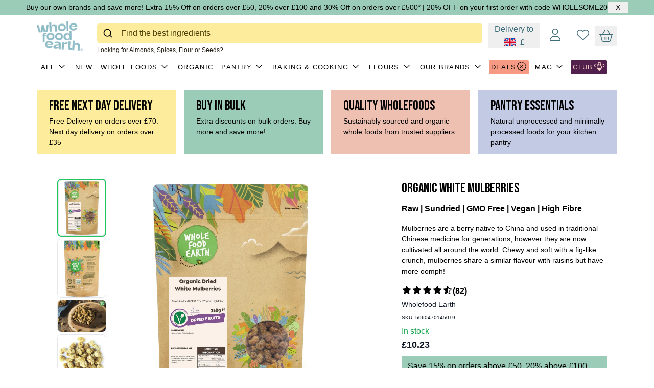

--- FILE ---
content_type: text/html
request_url: https://wholefoodearth.com/p/wholefood-earth-organic-white-mulberries-gmo-free-raw-sundried
body_size: 145850
content:
<!DOCTYPE html><html lang="en"><head><meta charSet="utf-8"/><meta name="viewport" content="width=device-width,initial-scale=1"/><meta name="referrer" content="unsafe-url"/><title>Organic White Mulberries</title><meta property="og:title" content="Organic White Mulberries"/><meta property="twitter:title" content="Organic White Mulberries"/><meta name="description" content="Mulberries are a berry native to China and used in traditional Chinese medicine for generations, however they are now cultivated all around the world. C..."/><meta property="og:description" content="Mulberries are a berry native to China and used in traditional Chinese medicine for generations, however they are now cultivated all around the world. C..."/><meta property="twitter:description" content="Mulberries are a berry native to China and used in traditional Chinese medicine for generations, however they are now cultivated all around the world. C..."/><meta property="og:image:url" content="https://cdn.shopify.com/s/files/1/0027/6008/1477/products/organic-dried-white-mulberries-raw-sundried-gmo-free-vegan-high-fibre-wholefood-earth-5060470145019-192251.jpg?v=1651147223"/><meta property="og:image:secure_url" content="https://cdn.shopify.com/s/files/1/0027/6008/1477/products/organic-dried-white-mulberries-raw-sundried-gmo-free-vegan-high-fibre-wholefood-earth-5060470145019-192251.jpg?v=1651147223"/><meta property="og:image:type" content="image/jpeg"/><meta property="og:image:width" content="1500"/><meta property="og:image:height" content="1800"/><meta property="og:image:alt" content="Organic Dried White Mulberries | Raw | Sundried | GMO Free | Vegan | High Fibre - Wholefood Earth® - 5060470145019"/><link rel="canonical" href="https://wholefoodearth.com/p/wholefood-earth-organic-white-mulberries-gmo-free-raw-sundried"/><meta property="og:url" content="https://wholefoodearth.com/p/wholefood-earth-organic-white-mulberries-gmo-free-raw-sundried"/><script type="application/ld+json">[{"@context":"https://schema.org","@type":"BreadcrumbList","itemListElement":[{"@type":"ListItem","position":1,"name":"Products","item":"https://wholefoodearth.com/products"},{"@type":"ListItem","position":2,"name":"Organic White Mulberries"}]},{"@context":"https://schema.org","@type":"Product","brand":{"@type":"Brand","name":"Wholefood Earth"},"description":"Mulberries are a berry native to China and used in traditional Chinese medicine for generations, however they are now cultivated all around the world. C...","image":["https://cdn.shopify.com/s/files/1/0027/6008/1477/products/organic-dried-white-mulberries-raw-sundried-gmo-free-vegan-high-fibre-wholefood-earth-5060470145019-192251.jpg?v=1651147223"],"name":"Organic White Mulberries","offers":[{"@type":"Offer","availability":"https://schema.org/InStock","price":10.23,"priceCurrency":"GBP","sku":"5060470145019","url":"https://wholefoodearth.com/p/wholefood-earth-organic-white-mulberries-gmo-free-raw-sundried?variant=13418651123781"},{"@type":"Offer","availability":"https://schema.org/InStock","price":18.87,"priceCurrency":"GBP","sku":"5060470145026","url":"https://wholefoodearth.com/p/wholefood-earth-organic-white-mulberries-gmo-free-raw-sundried?variant=13418651156549"},{"@type":"Offer","availability":"https://schema.org/InStock","price":29.91,"priceCurrency":"GBP","sku":"5060470145033","url":"https://wholefoodearth.com/p/wholefood-earth-organic-white-mulberries-gmo-free-raw-sundried?variant=13418651189317"},{"@type":"Offer","availability":"https://schema.org/InStock","price":57.52,"priceCurrency":"GBP","sku":"5060470147624","url":"https://wholefoodearth.com/p/wholefood-earth-organic-white-mulberries-gmo-free-raw-sundried?variant=13418651222085"},{"@type":"Offer","availability":"https://schema.org/InStock","price":84.39,"priceCurrency":"GBP","sku":"5060470145040","url":"https://wholefoodearth.com/p/wholefood-earth-organic-white-mulberries-gmo-free-raw-sundried?variant=13418651287621"},{"@type":"Offer","availability":"https://schema.org/InStock","price":174.43,"priceCurrency":"GBP","sku":"5060470147730","url":"https://wholefoodearth.com/p/wholefood-earth-organic-white-mulberries-gmo-free-raw-sundried?variant=40262625656929"},{"@type":"AggregateOffer","lowPrice":10.23,"highPrice":174.43,"offerCount":6,"priceCurrency":"GBP"}],"sku":"5060470145019","url":"https://wholefoodearth.com/p/wholefood-earth-organic-white-mulberries-gmo-free-raw-sundried"}]</script><link rel="stylesheet" href="https://cdn.shopify.com/oxygen-v2/26841/11865/24295/2844658/assets/index-CPiUoGhz.css"/><link rel="stylesheet" href="https://cdn.shopify.com/oxygen-v2/26841/11865/24295/2844658/assets/slick-BQDR39Kr.css"/><link rel="stylesheet" href="https://cdn.shopify.com/oxygen-v2/26841/11865/24295/2844658/assets/slick-theme-Cj-Pt2n_.css"/><link rel="stylesheet" href="https://cdn.shopify.com/oxygen-v2/26841/11865/24295/2844658/assets/autocomplete-B1VlLvFW.css"/><link rel="stylesheet" href="https://cdn.shopify.com/oxygen-v2/26841/11865/24295/2844658/assets/flags-C3fAqnl3.css"/><link rel="stylesheet" href="https://cdn.shopify.com/oxygen-v2/26841/11865/24295/2844658/assets/style-DpsRipQV.css"/><link rel="preconnect" href="https://cdn.shopify.com"/><link rel="preconnect" href="https://eu-west-2.cdn.hygraph.com"/><link rel="preconnect" href="https://shop.app"/><link rel="preconnect" href="https://fonts.googleapis.com"/><link rel="preconnect" href="https://fonts.gstatic.com" crossorigin="true"/><link rel="icon" type="image/png" sizes="192x192" href="/favicon.png"/><link rel="icon" type="image/svg+xml" href="/favicon.ico"/><link rel="icon" type="image/png" sizes="32x32" href="/favicon-32x32.png"/><link rel="icon" type="image/png" sizes="16x16" href="/favicon-16x16.png"/><link rel="apple-touch-icon" sizes="180x180" href="/apple-touch-icon.png"/><link rel="stylesheet" href="https://fonts.googleapis.com/css2?family=Bebas+Neue&amp;display=swap"/><link rel="stylesheet" href="https://fonts.googleapis.com/css2?family=Open+Sans:ital,wght@0,400..800;1,300..800&amp;display=swap"/><link rel="preload" href="https://cdn.opinew.com/shop-widgets-components/v1/static/i18n/lang.json" as="fetch"/><link rel="stylesheet" href="https://cdn.opinew.com/shop-widgets-components/v1/static/css/index.css"/><link rel="stylesheet" href="https://cdn.opinew.com/styles/opw-icons/style.css"/><link rel="stylesheet" href="https://kit.fontawesome.com/3c0adc820b.css" crossorigin="anonymous"/><link href="https://cdn.opinew.com/shop-widgets-components/v1/static/js/index.js"/><script defer="" src="https://cdn.opinew.com/shop-widgets-components/v1/static/js/index.js" nonce="a9735f30f794874ac6362f1aaa66a271"></script><script defer="" src="https://apis.google.com/js/platform.js?onload=renderBadge" nonce="a9735f30f794874ac6362f1aaa66a271"></script></head><body><div id="root"><noscript><iframe title="GTM-NosScript" src="https://www.googletagmanager.com/ns.html?id=GTM-&lt;YOUR_GTM_ID&gt;" height="0" width="0" style="display:none;visibility:hidden"></iframe></noscript><div class="absolute top-0 left-0"><a href="#mainContent" class="p-4 focus:block sr-only focus:not-sr-only">Skip to content</a></div><div class="min-h-screen font-helvetica-nue"><header class="h-20 sm:h-20 sm:mb-[11px] md:mb-0 md:h-20 lmd:mb-0 lmd:h-36"><div class="fixed z-30 w-full mx-auto bg-white py-2 lmd:pt-2"><div class="flex flex-col justify-center h-full place-content-between" style="padding-right:0"><div class="text-center w-full max-w-6xl mx-auto px-2 flex justify-between items-start null"><div class="flex items-center"><button type="button" class="font-helvetica-nue text-black rounded-sm lmd:border-2 lmd:border-black flex
          items-center justify-center px-2 py-2 w-fit font-medium lmd:mt-2 lmd:hidden
          disabled:bg-black disabled:text-white disabled:cursor-not-allowed"><span class="sr-only">Open<!-- --> Menu</span><svg width="24" height="20" viewBox="0 0 24 20" fill="none" xmlns="http://www.w3.org/2000/svg"><path fill-rule="evenodd" clip-rule="evenodd" d="M0.800049 1.9999C0.800049 1.11625 1.51639 0.399902 2.40005 0.399902H21.6C22.4837 0.399902 23.2001 1.11625 23.2001 1.9999C23.2001 2.88356 22.4837 3.5999 21.6 3.5999H2.40005C1.51639 3.5999 0.800049 2.88356 0.800049 1.9999Z" fill="#262217"></path><path fill-rule="evenodd" clip-rule="evenodd" d="M0.800049 9.9999C0.800049 9.11625 1.51639 8.3999 2.40005 8.3999H21.6C22.4837 8.3999 23.2001 9.11625 23.2001 9.9999C23.2001 10.8836 22.4837 11.5999 21.6 11.5999H2.40005C1.51639 11.5999 0.800049 10.8836 0.800049 9.9999Z" fill="#262217"></path><path fill-rule="evenodd" clip-rule="evenodd" d="M0.800049 17.9999C0.800049 17.1162 1.51639 16.3999 2.40005 16.3999H21.6C22.4837 16.3999 23.2001 17.1162 23.2001 17.9999C23.2001 18.8836 22.4837 19.5999 21.6 19.5999H2.40005C1.51639 19.5999 0.800049 18.8836 0.800049 17.9999Z" fill="#262217"></path></svg></button><a class="h-[70px] header-logo flex items-center" href="/" data-discover="true"><img class="w-[90px]" src="https://cdn.shopify.com/oxygen-v2/26841/11865/24295/2844658/assets/navbarLogo-B10EhV8C.png" alt="Whole Food Earth" width="60" height="90"/></a></div><div class="flex-1 hidden pt-2 md:block mx-1 w-full px-0 lg:pl-6 lg:pr-2 text-left header-icon"><div></div><div class="text-12 pt-1 flex-1">Looking for<!-- --> <a class="underline" href="/c/almonds" data-discover="true">Almonds</a>, <a class="underline" href="/c/spices" data-discover="true">Spices</a>, <a class="underline" href="/c/flours" data-discover="true">Flour</a> <!-- -->or<!-- --> <a class="underline" href="/c/seeds" data-discover="true">Seeds</a>?</div></div><div class="flex items-center header-icon pt-2 lg:min-w-40" style="color:#3E6C78"><a class="hidden text-[#F4D0C6] bg-[#51204C] ml-2 px-1 py-1 sm:block lg:p-0 lg:hidden" href="/trade" data-discover="true">CLUB<i class="fa-light fa-bee" style="font-size:18px;padding-left:2px"></i></a><button class=""><div class="mx-2 md:mx-3 cursor-pointer flex flex-col items-center"><span class="hidden sm:block pb-[2px]">Delivery to</span><div class="flex items-center"><div class="flag:GB mr-2"></div><span>£</span></div></div></button><div class="fixed safari-fixed top-0 left-0 md:top-[35vh] z-30 flex justify-center items-center shadow-2xl shadow-black md:left-[35vw] hidden"><div class="bg-gray-50 h-screen md:h-fit md:max-h-[70vh] overflow-y-auto rounded-lg z-30 w-screen md:w-[30vw] md:shadow-2xl shadow-black"><div class="grid grid-cols-1 gap-4 font-helvetica-nue"><div class="relative flex justify-center items-center border-b border-gray-300 bg-white py-3 px-12"><h2 class="text-24 text-center font-helvetica-nue">Choose your Country</h2><button class="cursor-pointer absolute right-6 "><svg width="18" height="18" viewBox="0 0 18 18" fill="none" xmlns="http://www.w3.org/2000/svg"><path d="M1 17L17 1M1 1L17 17" stroke="black" stroke-width="2" stroke-linecap="round" stroke-linejoin="round"></path></svg></button></div></div><p class="text-black pt-4 font-bold">Currently Selected Country<!-- -->:</p><div class="py-5 text-black w-fit m-auto"><details class="mb-5 border px-2 py-1 border-black"><summary class="flex items-center cursor-pointer"><div class="flag:GB mr-2"></div><span class="pr-4">United Kingdom (GBP £)</span><svg clip-rule="evenodd" class="w-6 h-6 py-1 pl-2 rotate-90" fill-rule="evenodd" stroke-linejoin="round" stroke-miterlimit="2" viewBox="0 0 24 24" xmlns="http://www.w3.org/2000/svg"><path d="M 1 17 L 9 9 M 1 1 L 9 9" fill-rule="nonzero" stroke="rgb(0,0,0)" stroke-width="2" stroke-linecap="round" stroke-linejoin="round"></path></svg></summary><div class="overflow-auto border-t py-2 bg-contrast w-full flex flex-col items-start"><form method="post" action="/cart" data-discover="true"><input type="hidden" name="cartFormInput" value="{&quot;action&quot;:&quot;BuyerIdentityUpdate&quot;,&quot;inputs&quot;:{&quot;buyerIdentity&quot;:{&quot;countryCode&quot;:&quot;GB&quot;}}}"/><input type="hidden" name="redirectTo" value="/p/wholefood-earth-organic-white-mulberries-gmo-free-raw-sundried"/><button type="submit"><div class="flag:GB mr-2"></div>United Kingdom (GBP £)</button></form><form method="post" action="/cart" data-discover="true"><input type="hidden" name="cartFormInput" value="{&quot;action&quot;:&quot;BuyerIdentityUpdate&quot;,&quot;inputs&quot;:{&quot;buyerIdentity&quot;:{&quot;countryCode&quot;:&quot;FR&quot;}}}"/><input type="hidden" name="redirectTo" value="/fr-fr/p/wholefood-earth-organic-white-mulberries-gmo-free-raw-sundried"/><button type="submit"><div class="flag:FR mr-2"></div>France (EUR €)</button></form><form method="post" action="/cart" data-discover="true"><input type="hidden" name="cartFormInput" value="{&quot;action&quot;:&quot;BuyerIdentityUpdate&quot;,&quot;inputs&quot;:{&quot;buyerIdentity&quot;:{&quot;countryCode&quot;:&quot;DE&quot;}}}"/><input type="hidden" name="redirectTo" value="/de-de/p/wholefood-earth-organic-white-mulberries-gmo-free-raw-sundried"/><button type="submit"><div class="flag:DE mr-2"></div>Germany (EUR €)</button></form><form method="post" action="/cart" data-discover="true"><input type="hidden" name="cartFormInput" value="{&quot;action&quot;:&quot;BuyerIdentityUpdate&quot;,&quot;inputs&quot;:{&quot;buyerIdentity&quot;:{&quot;countryCode&quot;:&quot;AT&quot;}}}"/><input type="hidden" name="redirectTo" value="/en-at/p/wholefood-earth-organic-white-mulberries-gmo-free-raw-sundried"/><button type="submit"><div class="flag:AT mr-2"></div>Austria (EUR €)</button></form><form method="post" action="/cart" data-discover="true"><input type="hidden" name="cartFormInput" value="{&quot;action&quot;:&quot;BuyerIdentityUpdate&quot;,&quot;inputs&quot;:{&quot;buyerIdentity&quot;:{&quot;countryCode&quot;:&quot;BE&quot;}}}"/><input type="hidden" name="redirectTo" value="/en-be/p/wholefood-earth-organic-white-mulberries-gmo-free-raw-sundried"/><button type="submit"><div class="flag:BE mr-2"></div>Belgium (EUR €)</button></form><form method="post" action="/cart" data-discover="true"><input type="hidden" name="cartFormInput" value="{&quot;action&quot;:&quot;BuyerIdentityUpdate&quot;,&quot;inputs&quot;:{&quot;buyerIdentity&quot;:{&quot;countryCode&quot;:&quot;BG&quot;}}}"/><input type="hidden" name="redirectTo" value="/en-bg/p/wholefood-earth-organic-white-mulberries-gmo-free-raw-sundried"/><button type="submit"><div class="flag:BG mr-2"></div>Bulgaria (BGN лв)</button></form><form method="post" action="/cart" data-discover="true"><input type="hidden" name="cartFormInput" value="{&quot;action&quot;:&quot;BuyerIdentityUpdate&quot;,&quot;inputs&quot;:{&quot;buyerIdentity&quot;:{&quot;countryCode&quot;:&quot;CZ&quot;}}}"/><input type="hidden" name="redirectTo" value="/en-cz/p/wholefood-earth-organic-white-mulberries-gmo-free-raw-sundried"/><button type="submit"><div class="flag:CZ mr-2"></div>Czechia (CZK Kč)</button></form><form method="post" action="/cart" data-discover="true"><input type="hidden" name="cartFormInput" value="{&quot;action&quot;:&quot;BuyerIdentityUpdate&quot;,&quot;inputs&quot;:{&quot;buyerIdentity&quot;:{&quot;countryCode&quot;:&quot;HR&quot;}}}"/><input type="hidden" name="redirectTo" value="/en-hr/p/wholefood-earth-organic-white-mulberries-gmo-free-raw-sundried"/><button type="submit"><div class="flag:HR mr-2"></div>Croatia (EUR €)</button></form><form method="post" action="/cart" data-discover="true"><input type="hidden" name="cartFormInput" value="{&quot;action&quot;:&quot;BuyerIdentityUpdate&quot;,&quot;inputs&quot;:{&quot;buyerIdentity&quot;:{&quot;countryCode&quot;:&quot;DK&quot;}}}"/><input type="hidden" name="redirectTo" value="/en-dk/p/wholefood-earth-organic-white-mulberries-gmo-free-raw-sundried"/><button type="submit"><div class="flag:DK mr-2"></div>Denmark (DKK kr)</button></form><form method="post" action="/cart" data-discover="true"><input type="hidden" name="cartFormInput" value="{&quot;action&quot;:&quot;BuyerIdentityUpdate&quot;,&quot;inputs&quot;:{&quot;buyerIdentity&quot;:{&quot;countryCode&quot;:&quot;EE&quot;}}}"/><input type="hidden" name="redirectTo" value="/en-ee/p/wholefood-earth-organic-white-mulberries-gmo-free-raw-sundried"/><button type="submit"><div class="flag:EE mr-2"></div>Estonia (EUR €)</button></form><form method="post" action="/cart" data-discover="true"><input type="hidden" name="cartFormInput" value="{&quot;action&quot;:&quot;BuyerIdentityUpdate&quot;,&quot;inputs&quot;:{&quot;buyerIdentity&quot;:{&quot;countryCode&quot;:&quot;ES&quot;}}}"/><input type="hidden" name="redirectTo" value="/en-es/p/wholefood-earth-organic-white-mulberries-gmo-free-raw-sundried"/><button type="submit"><div class="flag:ES mr-2"></div>Spain (EUR €)</button></form><form method="post" action="/cart" data-discover="true"><input type="hidden" name="cartFormInput" value="{&quot;action&quot;:&quot;BuyerIdentityUpdate&quot;,&quot;inputs&quot;:{&quot;buyerIdentity&quot;:{&quot;countryCode&quot;:&quot;FI&quot;}}}"/><input type="hidden" name="redirectTo" value="/en-fi/p/wholefood-earth-organic-white-mulberries-gmo-free-raw-sundried"/><button type="submit"><div class="flag:FI mr-2"></div>Finland (EUR €)</button></form><form method="post" action="/cart" data-discover="true"><input type="hidden" name="cartFormInput" value="{&quot;action&quot;:&quot;BuyerIdentityUpdate&quot;,&quot;inputs&quot;:{&quot;buyerIdentity&quot;:{&quot;countryCode&quot;:&quot;GR&quot;}}}"/><input type="hidden" name="redirectTo" value="/en-gr/p/wholefood-earth-organic-white-mulberries-gmo-free-raw-sundried"/><button type="submit"><div class="flag:GR mr-2"></div>Greece (EUR €)</button></form><form method="post" action="/cart" data-discover="true"><input type="hidden" name="cartFormInput" value="{&quot;action&quot;:&quot;BuyerIdentityUpdate&quot;,&quot;inputs&quot;:{&quot;buyerIdentity&quot;:{&quot;countryCode&quot;:&quot;HU&quot;}}}"/><input type="hidden" name="redirectTo" value="/en-hu/p/wholefood-earth-organic-white-mulberries-gmo-free-raw-sundried"/><button type="submit"><div class="flag:HU mr-2"></div>Hungary (HUF Ft)</button></form><form method="post" action="/cart" data-discover="true"><input type="hidden" name="cartFormInput" value="{&quot;action&quot;:&quot;BuyerIdentityUpdate&quot;,&quot;inputs&quot;:{&quot;buyerIdentity&quot;:{&quot;countryCode&quot;:&quot;IE&quot;}}}"/><input type="hidden" name="redirectTo" value="/en-ie/p/wholefood-earth-organic-white-mulberries-gmo-free-raw-sundried"/><button type="submit"><div class="flag:IE mr-2"></div>Ireland (EUR €)</button></form><form method="post" action="/cart" data-discover="true"><input type="hidden" name="cartFormInput" value="{&quot;action&quot;:&quot;BuyerIdentityUpdate&quot;,&quot;inputs&quot;:{&quot;buyerIdentity&quot;:{&quot;countryCode&quot;:&quot;IT&quot;}}}"/><input type="hidden" name="redirectTo" value="/en-it/p/wholefood-earth-organic-white-mulberries-gmo-free-raw-sundried"/><button type="submit"><div class="flag:IT mr-2"></div>Italy (EUR €)</button></form><form method="post" action="/cart" data-discover="true"><input type="hidden" name="cartFormInput" value="{&quot;action&quot;:&quot;BuyerIdentityUpdate&quot;,&quot;inputs&quot;:{&quot;buyerIdentity&quot;:{&quot;countryCode&quot;:&quot;LT&quot;}}}"/><input type="hidden" name="redirectTo" value="/en-lt/p/wholefood-earth-organic-white-mulberries-gmo-free-raw-sundried"/><button type="submit"><div class="flag:LT mr-2"></div>Lithuania (EUR €)</button></form><form method="post" action="/cart" data-discover="true"><input type="hidden" name="cartFormInput" value="{&quot;action&quot;:&quot;BuyerIdentityUpdate&quot;,&quot;inputs&quot;:{&quot;buyerIdentity&quot;:{&quot;countryCode&quot;:&quot;LU&quot;}}}"/><input type="hidden" name="redirectTo" value="/en-lu/p/wholefood-earth-organic-white-mulberries-gmo-free-raw-sundried"/><button type="submit"><div class="flag:LU mr-2"></div>Luxembourg (EUR €)</button></form><form method="post" action="/cart" data-discover="true"><input type="hidden" name="cartFormInput" value="{&quot;action&quot;:&quot;BuyerIdentityUpdate&quot;,&quot;inputs&quot;:{&quot;buyerIdentity&quot;:{&quot;countryCode&quot;:&quot;LV&quot;}}}"/><input type="hidden" name="redirectTo" value="/en-lv/p/wholefood-earth-organic-white-mulberries-gmo-free-raw-sundried"/><button type="submit"><div class="flag:LV mr-2"></div>Latvia (EUR €)</button></form><form method="post" action="/cart" data-discover="true"><input type="hidden" name="cartFormInput" value="{&quot;action&quot;:&quot;BuyerIdentityUpdate&quot;,&quot;inputs&quot;:{&quot;buyerIdentity&quot;:{&quot;countryCode&quot;:&quot;NL&quot;}}}"/><input type="hidden" name="redirectTo" value="/en-nl/p/wholefood-earth-organic-white-mulberries-gmo-free-raw-sundried"/><button type="submit"><div class="flag:NL mr-2"></div>Netherlands (EUR €)</button></form><form method="post" action="/cart" data-discover="true"><input type="hidden" name="cartFormInput" value="{&quot;action&quot;:&quot;BuyerIdentityUpdate&quot;,&quot;inputs&quot;:{&quot;buyerIdentity&quot;:{&quot;countryCode&quot;:&quot;PL&quot;}}}"/><input type="hidden" name="redirectTo" value="/en-pl/p/wholefood-earth-organic-white-mulberries-gmo-free-raw-sundried"/><button type="submit"><div class="flag:PL mr-2"></div>Poland (PLN zł)</button></form><form method="post" action="/cart" data-discover="true"><input type="hidden" name="cartFormInput" value="{&quot;action&quot;:&quot;BuyerIdentityUpdate&quot;,&quot;inputs&quot;:{&quot;buyerIdentity&quot;:{&quot;countryCode&quot;:&quot;PT&quot;}}}"/><input type="hidden" name="redirectTo" value="/en-pt/p/wholefood-earth-organic-white-mulberries-gmo-free-raw-sundried"/><button type="submit"><div class="flag:PT mr-2"></div>Portugal (EUR €)</button></form><form method="post" action="/cart" data-discover="true"><input type="hidden" name="cartFormInput" value="{&quot;action&quot;:&quot;BuyerIdentityUpdate&quot;,&quot;inputs&quot;:{&quot;buyerIdentity&quot;:{&quot;countryCode&quot;:&quot;RO&quot;}}}"/><input type="hidden" name="redirectTo" value="/en-ro/p/wholefood-earth-organic-white-mulberries-gmo-free-raw-sundried"/><button type="submit"><div class="flag:RO mr-2"></div>Romania (RON lei)</button></form><form method="post" action="/cart" data-discover="true"><input type="hidden" name="cartFormInput" value="{&quot;action&quot;:&quot;BuyerIdentityUpdate&quot;,&quot;inputs&quot;:{&quot;buyerIdentity&quot;:{&quot;countryCode&quot;:&quot;SE&quot;}}}"/><input type="hidden" name="redirectTo" value="/en-se/p/wholefood-earth-organic-white-mulberries-gmo-free-raw-sundried"/><button type="submit"><div class="flag:SE mr-2"></div>Sweden (SEK kr)</button></form><form method="post" action="/cart" data-discover="true"><input type="hidden" name="cartFormInput" value="{&quot;action&quot;:&quot;BuyerIdentityUpdate&quot;,&quot;inputs&quot;:{&quot;buyerIdentity&quot;:{&quot;countryCode&quot;:&quot;SI&quot;}}}"/><input type="hidden" name="redirectTo" value="/en-si/p/wholefood-earth-organic-white-mulberries-gmo-free-raw-sundried"/><button type="submit"><div class="flag:SI mr-2"></div>Slovenia (EUR €)</button></form><form method="post" action="/cart" data-discover="true"><input type="hidden" name="cartFormInput" value="{&quot;action&quot;:&quot;BuyerIdentityUpdate&quot;,&quot;inputs&quot;:{&quot;buyerIdentity&quot;:{&quot;countryCode&quot;:&quot;SK&quot;}}}"/><input type="hidden" name="redirectTo" value="/en-sk/p/wholefood-earth-organic-white-mulberries-gmo-free-raw-sundried"/><button type="submit"><div class="flag:SK mr-2"></div>Slovakia (EUR €)</button></form></div></details></div></div></div><div class="hidden md:block fixed z-20 safari-fixed inset-0 h-screen opacity-75 bg-white md:hidden" aria-hidden="true"></div><div class="relative md:hidden mx-1 sm:mx-2 cursor-pointer" aria-hidden="true"><i class="fa-light fa-magnifying-glass text-24"></i></div><div class="relative"><div class="mx-2 md:mx-5 cursor-pointer" aria-hidden="true"><i class="fa-light fa-user text-24"></i></div></div><div class="relative tooltip"><span class="tooltiptext" style="top:100%;bottom:unset">Please login to check wishlist.</span><div class="block mx-2 md:mx-3 cursor-pointer cursor-default pointer-events-none"><a aria-label="Wishlist" href="/wishlist" data-discover="true"><i class="fa-light fa-heart text-24" style="color:#3E6C78"></i></a></div></div><!--$--><button type="button" aria-expanded="false" aria-controls="cart"><div class="relative mx-2 flex max-h-10 h-10 items-center false" style="border-color:#3E6C78"><div class="hidden text-20 pr-2 xs:pr-4 items-center text-center false" style="color:#3E6C78"></div><i class="fa-light fa-basket-shopping text-black text-24" style="color:#3E6C78"></i></div><span class="sr-only">Cart, <!-- -->0<!-- --> items</span><span class="sr-only">Open cart</span></button><!--/$--></div></div></div></div><div class="hidden lmd:block absolute z-20 w-full mx-auto mt-[7px] top-20"><div class="w-full max-w-6xl mx-auto px-2 flex" style="overflow-x:unset"><div class="flex py-2 z-30 whitespace-nowrap items-center"><div class="relative z-10"><a class="font-helvetica-nue text-black items-center px-1 py-1 mx-1 my-1 uppercase flex disabled:cursor-not-allowed tracking-widest whitespace-nowrap rounded-sm " style="font-size:13px" href="/c/all" data-discover="true">All<svg clip-rule="evenodd" class="w-6 h-6 py-1 pl-2 rotate-90 false" fill-rule="evenodd" stroke-linejoin="round" stroke-miterlimit="2" viewBox="0 0 24 24" xmlns="http://www.w3.org/2000/svg"><path d="M 1 17 L 9 9 M 1 1 L 9 9" fill-rule="nonzero" stroke="rgb(0,0,0)" stroke-width="2" stroke-linecap="round" stroke-linejoin="round"></path></svg></a></div><div class="relative z-10"><a class="font-helvetica-nue text-black items-center px-1 py-1 mx-1 my-1 uppercase flex disabled:cursor-not-allowed tracking-widest whitespace-nowrap rounded-sm " style="font-size:13px" href="/c/all?sortBy=shopify_products_new_to_old" data-discover="true">New<svg clip-rule="evenodd" class="w-6 h-6 py-1 pl-2 rotate-90 hidden" fill-rule="evenodd" stroke-linejoin="round" stroke-miterlimit="2" viewBox="0 0 24 24" xmlns="http://www.w3.org/2000/svg"><path d="M 1 17 L 9 9 M 1 1 L 9 9" fill-rule="nonzero" stroke="rgb(0,0,0)" stroke-width="2" stroke-linecap="round" stroke-linejoin="round"></path></svg></a></div><div class="relative z-10"><a class="font-helvetica-nue text-black items-center px-1 py-1 mx-1 my-1 uppercase flex disabled:cursor-not-allowed tracking-widest whitespace-nowrap rounded-sm " style="font-size:13px" href="/c/whole-foods" data-discover="true">Whole Foods<svg clip-rule="evenodd" class="w-6 h-6 py-1 pl-2 rotate-90 false" fill-rule="evenodd" stroke-linejoin="round" stroke-miterlimit="2" viewBox="0 0 24 24" xmlns="http://www.w3.org/2000/svg"><path d="M 1 17 L 9 9 M 1 1 L 9 9" fill-rule="nonzero" stroke="rgb(0,0,0)" stroke-width="2" stroke-linecap="round" stroke-linejoin="round"></path></svg></a></div><div class="relative z-10"><a class="font-helvetica-nue text-black items-center px-1 py-1 mx-1 my-1 uppercase flex disabled:cursor-not-allowed tracking-widest whitespace-nowrap rounded-sm " style="font-size:13px" href="/c/organic-wholefoods" data-discover="true">Organic<svg clip-rule="evenodd" class="w-6 h-6 py-1 pl-2 rotate-90 hidden" fill-rule="evenodd" stroke-linejoin="round" stroke-miterlimit="2" viewBox="0 0 24 24" xmlns="http://www.w3.org/2000/svg"><path d="M 1 17 L 9 9 M 1 1 L 9 9" fill-rule="nonzero" stroke="rgb(0,0,0)" stroke-width="2" stroke-linecap="round" stroke-linejoin="round"></path></svg></a></div><div class="relative z-10"><a class="font-helvetica-nue text-black items-center px-1 py-1 mx-1 my-1 uppercase flex disabled:cursor-not-allowed tracking-widest whitespace-nowrap rounded-sm " style="font-size:13px" href="/c/pantry" data-discover="true">Pantry<svg clip-rule="evenodd" class="w-6 h-6 py-1 pl-2 rotate-90 false" fill-rule="evenodd" stroke-linejoin="round" stroke-miterlimit="2" viewBox="0 0 24 24" xmlns="http://www.w3.org/2000/svg"><path d="M 1 17 L 9 9 M 1 1 L 9 9" fill-rule="nonzero" stroke="rgb(0,0,0)" stroke-width="2" stroke-linecap="round" stroke-linejoin="round"></path></svg></a></div><div class="relative z-10"><a class="font-helvetica-nue text-black items-center px-1 py-1 mx-1 my-1 uppercase flex disabled:cursor-not-allowed tracking-widest whitespace-nowrap rounded-sm " style="font-size:13px" href="/c/baking-cooking" data-discover="true">Baking &amp; Cooking<svg clip-rule="evenodd" class="w-6 h-6 py-1 pl-2 rotate-90 false" fill-rule="evenodd" stroke-linejoin="round" stroke-miterlimit="2" viewBox="0 0 24 24" xmlns="http://www.w3.org/2000/svg"><path d="M 1 17 L 9 9 M 1 1 L 9 9" fill-rule="nonzero" stroke="rgb(0,0,0)" stroke-width="2" stroke-linecap="round" stroke-linejoin="round"></path></svg></a></div><div class="relative z-10"><a class="font-helvetica-nue text-black items-center px-1 py-1 mx-1 my-1 uppercase flex disabled:cursor-not-allowed tracking-widest whitespace-nowrap rounded-sm " style="font-size:13px" href="/c/flours" data-discover="true">Flours<svg clip-rule="evenodd" class="w-6 h-6 py-1 pl-2 rotate-90 false" fill-rule="evenodd" stroke-linejoin="round" stroke-miterlimit="2" viewBox="0 0 24 24" xmlns="http://www.w3.org/2000/svg"><path d="M 1 17 L 9 9 M 1 1 L 9 9" fill-rule="nonzero" stroke="rgb(0,0,0)" stroke-width="2" stroke-linecap="round" stroke-linejoin="round"></path></svg></a></div><div class="relative z-10"><a class="font-helvetica-nue text-black items-center px-1 py-1 mx-1 my-1 uppercase flex disabled:cursor-not-allowed tracking-widest whitespace-nowrap rounded-sm " style="font-size:13px" href="/c/our-brands" data-discover="true">Our Brands<svg clip-rule="evenodd" class="w-6 h-6 py-1 pl-2 rotate-90 false" fill-rule="evenodd" stroke-linejoin="round" stroke-miterlimit="2" viewBox="0 0 24 24" xmlns="http://www.w3.org/2000/svg"><path d="M 1 17 L 9 9 M 1 1 L 9 9" fill-rule="nonzero" stroke="rgb(0,0,0)" stroke-width="2" stroke-linecap="round" stroke-linejoin="round"></path></svg></a></div><div class="relative z-10"><a class="font-helvetica-nue text-black items-center px-1 py-1 mx-1 my-1 uppercase flex disabled:cursor-not-allowed tracking-widest whitespace-nowrap rounded-sm " style="font-size:13px;background-color:#F79A84" href="/c/top-offers" data-discover="true">Deals<!-- --> <i class="fa-light fa-badge-percent" style="font-size:18px;padding-left:2px"></i><svg clip-rule="evenodd" class="w-6 h-6 py-1 pl-2 rotate-90 hidden" fill-rule="evenodd" stroke-linejoin="round" stroke-miterlimit="2" viewBox="0 0 24 24" xmlns="http://www.w3.org/2000/svg"><path d="M 1 17 L 9 9 M 1 1 L 9 9" fill-rule="nonzero" stroke="rgb(0,0,0)" stroke-width="2" stroke-linecap="round" stroke-linejoin="round"></path></svg></a></div><div class="relative z-10"><div role="button" style="font-size:13px" class="font-helvetica-nue text-black items-center px-1 py-1 mx-1 my-1 uppercase flex disabled:cursor-not-allowed tracking-widest whitespace-nowrap rounded-sm ">MAG<svg clip-rule="evenodd" class="w-6 h-6 py-1 pl-2 rotate-90 false" fill-rule="evenodd" stroke-linejoin="round" stroke-miterlimit="2" viewBox="0 0 24 24" xmlns="http://www.w3.org/2000/svg"><path d="M 1 17 L 9 9 M 1 1 L 9 9" fill-rule="nonzero" stroke="rgb(0,0,0)" stroke-width="2" stroke-linecap="round" stroke-linejoin="round"></path></svg></div></div><div class="relative z-10"><a class="font-helvetica-nue text-black items-center px-1 py-1 mx-1 my-1 uppercase flex disabled:cursor-not-allowed tracking-widest whitespace-nowrap rounded-sm " style="font-size:13px;background-color:#51204C;color:#F4D0C6" href="/trade" data-discover="true">CLUB<!-- --> <i class="fa-light fa-bee" style="font-size:18px;padding-left:2px"></i><svg clip-rule="evenodd" class="w-6 h-6 py-1 pl-2 rotate-90 hidden" fill-rule="evenodd" stroke-linejoin="round" stroke-miterlimit="2" viewBox="0 0 24 24" xmlns="http://www.w3.org/2000/svg"><path d="M 1 17 L 9 9 M 1 1 L 9 9" fill-rule="nonzero" stroke="rgb(0,0,0)" stroke-width="2" stroke-linecap="round" stroke-linejoin="round"></path></svg></a></div><div class="hidden fixed z-0 safari-fixed inset-0 w-full h-screen false" aria-hidden="true"></div></div></div></div></header><main role="main" id="mainContent" class="relative bg-white" style="background-image:url(https://cdn.shopify.com/oxygen-v2/26841/11865/24295/2844658/assets/left02-CCwItenx.svg), url(https://cdn.shopify.com/oxygen-v2/26841/11865/24295/2844658/assets/right02-BWXapSSU.svg), url(https://cdn.shopify.com/oxygen-v2/26841/11865/24295/2844658/assets/left01-CIvjc3Hm.svg), url(https://cdn.shopify.com/oxygen-v2/26841/11865/24295/2844658/assets/right01-CD5YTmMw.svg), url(https://cdn.shopify.com/oxygen-v2/26841/11865/24295/2844658/assets/center-CWglgTmJ.svg);background-size:650px, 650px, 550px, 550px, auto;background-repeat:no-repeat;background-position:bottom left, bottom right, bottom left, bottom right, bottom;background-origin:border-box"><div class="mx-auto max-w-6xl px-2 pb-5"><div class="hidden xs:block xs:overflow-hidden pt-4"><div class="grid grid-cols-1 xs:grid-cols-2 md:grid-cols-4 gap-4"><div class="px-6 py-3 min-h-[108px]" style="background:#FCEC9B"><a href="/a/delivery-information" data-discover="true"><p class="bebas-neue-regular">Free next day delivery</p><p class="text-14">Free Delivery on orders over £70. Next day delivery on orders over £35</p></a></div><div class="px-6 py-3 min-h-[108px]" style="background:#9ACCB8"><a href="/a/buy-in-bulk" data-discover="true"><p class="bebas-neue-regular">Buy in bulk</p><p class="text-14">Extra discounts on bulk orders. Buy more and save more!</p></a></div><div class="px-6 py-3 min-h-[108px]" style="background:#EDC0B2"><a href="/a/transparency" data-discover="true"><p class="bebas-neue-regular">Quality wholefoods</p><p class="text-14">Sustainably sourced and organic whole foods from trusted suppliers</p></a></div><div class="px-6 py-3 min-h-[108px]" style="background:#C3CAE3"><a href="/c/pantry" data-discover="true"><p class="bebas-neue-regular">Pantry Essentials</p><p class="text-14">Natural unprocessed and minimally processed foods for your kitchen pantry</p></a></div></div></div><div class="block xs:hidden pt-4"><div class="slick-slider slick-initialized" dir="ltr"><div class="slick-list"><div class="slick-track" style="width:900%;left:-100%"><div data-index="-1" tabindex="-1" class="slick-slide slick-cloned" aria-hidden="true" style="width:11.11111111111111%"><div><div class="px-6 py-3 min-h-[108px]" style="background:#C3CAE3"><a href="/c/pantry" data-discover="true"><p class="bebas-neue-regular">Pantry Essentials</p><p class="text-14">Natural unprocessed and minimally processed foods for your kitchen pantry</p></a></div></div></div><div data-index="0" class="slick-slide slick-active slick-current" tabindex="-1" aria-hidden="false" style="outline:none;width:11.11111111111111%"><div><div class="px-6 py-3 min-h-[108px]" style="background:#FCEC9B"><a href="/a/delivery-information" data-discover="true"><p class="bebas-neue-regular">Free next day delivery</p><p class="text-14">Free Delivery on orders over £70. Next day delivery on orders over £35</p></a></div></div></div><div data-index="1" class="slick-slide" tabindex="-1" aria-hidden="true" style="outline:none;width:11.11111111111111%"><div><div class="px-6 py-3 min-h-[108px]" style="background:#9ACCB8"><a href="/a/buy-in-bulk" data-discover="true"><p class="bebas-neue-regular">Buy in bulk</p><p class="text-14">Extra discounts on bulk orders. Buy more and save more!</p></a></div></div></div><div data-index="2" class="slick-slide" tabindex="-1" aria-hidden="true" style="outline:none;width:11.11111111111111%"><div><div class="px-6 py-3 min-h-[108px]" style="background:#EDC0B2"><a href="/a/transparency" data-discover="true"><p class="bebas-neue-regular">Quality wholefoods</p><p class="text-14">Sustainably sourced and organic whole foods from trusted suppliers</p></a></div></div></div><div data-index="3" class="slick-slide" tabindex="-1" aria-hidden="true" style="outline:none;width:11.11111111111111%"><div><div class="px-6 py-3 min-h-[108px]" style="background:#C3CAE3"><a href="/c/pantry" data-discover="true"><p class="bebas-neue-regular">Pantry Essentials</p><p class="text-14">Natural unprocessed and minimally processed foods for your kitchen pantry</p></a></div></div></div><div data-index="4" tabindex="-1" class="slick-slide slick-cloned" aria-hidden="true" style="width:11.11111111111111%"><div><div class="px-6 py-3 min-h-[108px]" style="background:#FCEC9B"><a href="/a/delivery-information" data-discover="true"><p class="bebas-neue-regular">Free next day delivery</p><p class="text-14">Free Delivery on orders over £70. Next day delivery on orders over £35</p></a></div></div></div><div data-index="5" tabindex="-1" class="slick-slide slick-cloned" aria-hidden="true" style="width:11.11111111111111%"><div><div class="px-6 py-3 min-h-[108px]" style="background:#9ACCB8"><a href="/a/buy-in-bulk" data-discover="true"><p class="bebas-neue-regular">Buy in bulk</p><p class="text-14">Extra discounts on bulk orders. Buy more and save more!</p></a></div></div></div><div data-index="6" tabindex="-1" class="slick-slide slick-cloned" aria-hidden="true" style="width:11.11111111111111%"><div><div class="px-6 py-3 min-h-[108px]" style="background:#EDC0B2"><a href="/a/transparency" data-discover="true"><p class="bebas-neue-regular">Quality wholefoods</p><p class="text-14">Sustainably sourced and organic whole foods from trusted suppliers</p></a></div></div></div><div data-index="7" tabindex="-1" class="slick-slide slick-cloned" aria-hidden="true" style="width:11.11111111111111%"><div><div class="px-6 py-3 min-h-[108px]" style="background:#C3CAE3"><a href="/c/pantry" data-discover="true"><p class="bebas-neue-regular">Pantry Essentials</p><p class="text-14">Natural unprocessed and minimally processed foods for your kitchen pantry</p></a></div></div></div></div></div></div></div><div class="grid grid-cols-1 md:grid-cols-[3fr,2fr] gap-x-8 mb-4 mt-4 md:my-12"><div class="hidden md:block relative"><div class="absolute right-0 bottom-20 pb-4 px-4 md:pb-2 md:px-3 z-10"><button disabled="" aria-label="Add Organic White Mulberries to favourites" class="tooltip"><span class="tooltiptext">Please login to add to wishlist.</span><i class="fa-sharp fa-solid fa-heart-circle-plus text-24"></i></button></div><div class="flex pl-10 lg:px-10 max-h-[500px]"><div class="w-24 overflow-y-auto"><div aria-hidden="true" class="border-2 border-green-500 mb-1 rounded-lg"><!--$--><img alt="Product Image" decoding="async" loading="lazy" sizes="(min-width: 150px) 450px, 450px" src="https://cdn.shopify.com/s/files/1/0027/6008/1477/products/organic-dried-white-mulberries-raw-sundried-gmo-free-vegan-high-fibre-wholefood-earth-5060470145019-192251.jpg?v=1651147223&amp;width=100&amp;crop=center" srcSet="https://cdn.shopify.com/s/files/1/0027/6008/1477/products/organic-dried-white-mulberries-raw-sundried-gmo-free-vegan-high-fibre-wholefood-earth-5060470145019-192251.jpg?v=1651147223&amp;width=200&amp;crop=center 200w, https://cdn.shopify.com/s/files/1/0027/6008/1477/products/organic-dried-white-mulberries-raw-sundried-gmo-free-vegan-high-fibre-wholefood-earth-5060470145019-192251.jpg?v=1651147223&amp;width=400&amp;crop=center 400w, https://cdn.shopify.com/s/files/1/0027/6008/1477/products/organic-dried-white-mulberries-raw-sundried-gmo-free-vegan-high-fibre-wholefood-earth-5060470145019-192251.jpg?v=1651147223&amp;width=600&amp;crop=center 600w, https://cdn.shopify.com/s/files/1/0027/6008/1477/products/organic-dried-white-mulberries-raw-sundried-gmo-free-vegan-high-fibre-wholefood-earth-5060470145019-192251.jpg?v=1651147223&amp;width=800&amp;crop=center 800w, https://cdn.shopify.com/s/files/1/0027/6008/1477/products/organic-dried-white-mulberries-raw-sundried-gmo-free-vegan-high-fibre-wholefood-earth-5060470145019-192251.jpg?v=1651147223&amp;width=1000&amp;crop=center 1000w, https://cdn.shopify.com/s/files/1/0027/6008/1477/products/organic-dried-white-mulberries-raw-sundried-gmo-free-vegan-high-fibre-wholefood-earth-5060470145019-192251.jpg?v=1651147223&amp;width=1200&amp;crop=center 1200w, https://cdn.shopify.com/s/files/1/0027/6008/1477/products/organic-dried-white-mulberries-raw-sundried-gmo-free-vegan-high-fibre-wholefood-earth-5060470145019-192251.jpg?v=1651147223&amp;width=1400&amp;crop=center 1400w, https://cdn.shopify.com/s/files/1/0027/6008/1477/products/organic-dried-white-mulberries-raw-sundried-gmo-free-vegan-high-fibre-wholefood-earth-5060470145019-192251.jpg?v=1651147223&amp;width=1600&amp;crop=center 1600w, https://cdn.shopify.com/s/files/1/0027/6008/1477/products/organic-dried-white-mulberries-raw-sundried-gmo-free-vegan-high-fibre-wholefood-earth-5060470145019-192251.jpg?v=1651147223&amp;width=1800&amp;crop=center 1800w, https://cdn.shopify.com/s/files/1/0027/6008/1477/products/organic-dried-white-mulberries-raw-sundried-gmo-free-vegan-high-fibre-wholefood-earth-5060470145019-192251.jpg?v=1651147223&amp;width=2000&amp;crop=center 2000w, https://cdn.shopify.com/s/files/1/0027/6008/1477/products/organic-dried-white-mulberries-raw-sundried-gmo-free-vegan-high-fibre-wholefood-earth-5060470145019-192251.jpg?v=1651147223&amp;width=2200&amp;crop=center 2200w, https://cdn.shopify.com/s/files/1/0027/6008/1477/products/organic-dried-white-mulberries-raw-sundried-gmo-free-vegan-high-fibre-wholefood-earth-5060470145019-192251.jpg?v=1651147223&amp;width=2400&amp;crop=center 2400w, https://cdn.shopify.com/s/files/1/0027/6008/1477/products/organic-dried-white-mulberries-raw-sundried-gmo-free-vegan-high-fibre-wholefood-earth-5060470145019-192251.jpg?v=1651147223&amp;width=2600&amp;crop=center 2600w, https://cdn.shopify.com/s/files/1/0027/6008/1477/products/organic-dried-white-mulberries-raw-sundried-gmo-free-vegan-high-fibre-wholefood-earth-5060470145019-192251.jpg?v=1651147223&amp;width=2800&amp;crop=center 2800w, https://cdn.shopify.com/s/files/1/0027/6008/1477/products/organic-dried-white-mulberries-raw-sundried-gmo-free-vegan-high-fibre-wholefood-earth-5060470145019-192251.jpg?v=1651147223&amp;width=3000&amp;crop=center 3000w" width="100" class="w-[80vw] md:w-auto h-full md:h-auto object-cover object-center transition-all snap-start border border-gray-200 flex-shrink-0 rounded-lg" style="width:NaNauto"/><!--/$--></div><div aria-hidden="true" class="border-none mb-1"><img alt="Organic Dried White Mulberries | Raw | Sundried | GMO Free | Vegan | High Fibre - Wholefood Earth® - 5060470145019" decoding="async" height="120" loading="lazy" sizes="(min-width: 150px) 450px, 450px" src="https://cdn.shopify.com/s/files/1/0027/6008/1477/products/organic-dried-white-mulberries-raw-sundried-gmo-free-vegan-high-fibre-wholefood-earth-5060470145019-193148.jpg?v=1651147223&amp;width=100&amp;height=120&amp;crop=center" srcSet="https://cdn.shopify.com/s/files/1/0027/6008/1477/products/organic-dried-white-mulberries-raw-sundried-gmo-free-vegan-high-fibre-wholefood-earth-5060470145019-193148.jpg?v=1651147223&amp;width=200&amp;height=240&amp;crop=center 200w, https://cdn.shopify.com/s/files/1/0027/6008/1477/products/organic-dried-white-mulberries-raw-sundried-gmo-free-vegan-high-fibre-wholefood-earth-5060470145019-193148.jpg?v=1651147223&amp;width=400&amp;height=480&amp;crop=center 400w, https://cdn.shopify.com/s/files/1/0027/6008/1477/products/organic-dried-white-mulberries-raw-sundried-gmo-free-vegan-high-fibre-wholefood-earth-5060470145019-193148.jpg?v=1651147223&amp;width=600&amp;height=720&amp;crop=center 600w, https://cdn.shopify.com/s/files/1/0027/6008/1477/products/organic-dried-white-mulberries-raw-sundried-gmo-free-vegan-high-fibre-wholefood-earth-5060470145019-193148.jpg?v=1651147223&amp;width=800&amp;height=960&amp;crop=center 800w, https://cdn.shopify.com/s/files/1/0027/6008/1477/products/organic-dried-white-mulberries-raw-sundried-gmo-free-vegan-high-fibre-wholefood-earth-5060470145019-193148.jpg?v=1651147223&amp;width=1000&amp;height=1200&amp;crop=center 1000w, https://cdn.shopify.com/s/files/1/0027/6008/1477/products/organic-dried-white-mulberries-raw-sundried-gmo-free-vegan-high-fibre-wholefood-earth-5060470145019-193148.jpg?v=1651147223&amp;width=1200&amp;height=1440&amp;crop=center 1200w, https://cdn.shopify.com/s/files/1/0027/6008/1477/products/organic-dried-white-mulberries-raw-sundried-gmo-free-vegan-high-fibre-wholefood-earth-5060470145019-193148.jpg?v=1651147223&amp;width=1400&amp;height=1680&amp;crop=center 1400w" width="100" tabindex="0" class="w-[80vw] md:w-auto h-full md:h-auto object-cover object-center transition-all snap-start border border-gray-200 flex-shrink-0 rounded-lg" options="[object Object]" style="width:100%;aspect-ratio:1500/1800"/></div><div aria-hidden="true" class="border-none mb-1"><img alt="Wholefood Earth: Organic White Mulberries | GMO Free | Raw | Sundried - Wholefood Earth®" decoding="async" height="66.69921875" loading="lazy" sizes="(min-width: 150px) 450px, 450px" src="https://cdn.shopify.com/s/files/1/0027/6008/1477/products/wholefood-earth-organic-white-mulberries-gmo-free-raw-sundried-664613.jpg?v=1651134755&amp;width=100&amp;height=67&amp;crop=center" srcSet="https://cdn.shopify.com/s/files/1/0027/6008/1477/products/wholefood-earth-organic-white-mulberries-gmo-free-raw-sundried-664613.jpg?v=1651134755&amp;width=200&amp;height=133&amp;crop=center 200w, https://cdn.shopify.com/s/files/1/0027/6008/1477/products/wholefood-earth-organic-white-mulberries-gmo-free-raw-sundried-664613.jpg?v=1651134755&amp;width=400&amp;height=267&amp;crop=center 400w, https://cdn.shopify.com/s/files/1/0027/6008/1477/products/wholefood-earth-organic-white-mulberries-gmo-free-raw-sundried-664613.jpg?v=1651134755&amp;width=600&amp;height=400&amp;crop=center 600w, https://cdn.shopify.com/s/files/1/0027/6008/1477/products/wholefood-earth-organic-white-mulberries-gmo-free-raw-sundried-664613.jpg?v=1651134755&amp;width=800&amp;height=534&amp;crop=center 800w, https://cdn.shopify.com/s/files/1/0027/6008/1477/products/wholefood-earth-organic-white-mulberries-gmo-free-raw-sundried-664613.jpg?v=1651134755&amp;width=1000&amp;height=667&amp;crop=center 1000w, https://cdn.shopify.com/s/files/1/0027/6008/1477/products/wholefood-earth-organic-white-mulberries-gmo-free-raw-sundried-664613.jpg?v=1651134755&amp;width=1200&amp;height=800&amp;crop=center 1200w, https://cdn.shopify.com/s/files/1/0027/6008/1477/products/wholefood-earth-organic-white-mulberries-gmo-free-raw-sundried-664613.jpg?v=1651134755&amp;width=1400&amp;height=934&amp;crop=center 1400w, https://cdn.shopify.com/s/files/1/0027/6008/1477/products/wholefood-earth-organic-white-mulberries-gmo-free-raw-sundried-664613.jpg?v=1651134755&amp;width=1600&amp;height=1067&amp;crop=center 1600w, https://cdn.shopify.com/s/files/1/0027/6008/1477/products/wholefood-earth-organic-white-mulberries-gmo-free-raw-sundried-664613.jpg?v=1651134755&amp;width=1800&amp;height=1201&amp;crop=center 1800w, https://cdn.shopify.com/s/files/1/0027/6008/1477/products/wholefood-earth-organic-white-mulberries-gmo-free-raw-sundried-664613.jpg?v=1651134755&amp;width=2000&amp;height=1334&amp;crop=center 2000w" width="100" tabindex="0" class="w-[80vw] md:w-auto h-full md:h-auto object-cover object-center transition-all snap-start border border-gray-200 flex-shrink-0 rounded-lg" options="[object Object]" style="width:100%;aspect-ratio:2048/1366"/></div><div aria-hidden="true" class="border-none mb-1"><img alt="Wholefood Earth: Organic White Mulberries | GMO Free | Raw | Sundried - Wholefood Earth®" decoding="async" height="100" loading="lazy" sizes="(min-width: 150px) 450px, 450px" src="https://cdn.shopify.com/s/files/1/0027/6008/1477/products/wholefood-earth-organic-white-mulberries-gmo-free-raw-sundried-889935.jpg?v=1651134755&amp;width=100&amp;height=100&amp;crop=center" srcSet="https://cdn.shopify.com/s/files/1/0027/6008/1477/products/wholefood-earth-organic-white-mulberries-gmo-free-raw-sundried-889935.jpg?v=1651134755&amp;width=200&amp;height=200&amp;crop=center 200w, https://cdn.shopify.com/s/files/1/0027/6008/1477/products/wholefood-earth-organic-white-mulberries-gmo-free-raw-sundried-889935.jpg?v=1651134755&amp;width=400&amp;height=400&amp;crop=center 400w, https://cdn.shopify.com/s/files/1/0027/6008/1477/products/wholefood-earth-organic-white-mulberries-gmo-free-raw-sundried-889935.jpg?v=1651134755&amp;width=600&amp;height=600&amp;crop=center 600w, https://cdn.shopify.com/s/files/1/0027/6008/1477/products/wholefood-earth-organic-white-mulberries-gmo-free-raw-sundried-889935.jpg?v=1651134755&amp;width=800&amp;height=800&amp;crop=center 800w, https://cdn.shopify.com/s/files/1/0027/6008/1477/products/wholefood-earth-organic-white-mulberries-gmo-free-raw-sundried-889935.jpg?v=1651134755&amp;width=1000&amp;height=1000&amp;crop=center 1000w" width="100" tabindex="0" class="w-[80vw] md:w-auto h-full md:h-auto object-cover object-center transition-all snap-start border border-gray-200 flex-shrink-0 rounded-lg" options="[object Object]" style="width:100%;aspect-ratio:1160/1160"/></div><div aria-hidden="true" class="border-none mb-1"><img alt="Organic Dried White Mulberries | Raw | Sundried | GMO Free | Vegan | High Fibre - Wholefood Earth® - 5060470145026" decoding="async" height="120" loading="lazy" sizes="(min-width: 150px) 450px, 450px" src="https://cdn.shopify.com/s/files/1/0027/6008/1477/products/organic-dried-white-mulberries-raw-sundried-gmo-free-vegan-high-fibre-wholefood-earth-5060470145026-690282.jpg?v=1651147223&amp;width=100&amp;height=120&amp;crop=center" srcSet="https://cdn.shopify.com/s/files/1/0027/6008/1477/products/organic-dried-white-mulberries-raw-sundried-gmo-free-vegan-high-fibre-wholefood-earth-5060470145026-690282.jpg?v=1651147223&amp;width=200&amp;height=240&amp;crop=center 200w, https://cdn.shopify.com/s/files/1/0027/6008/1477/products/organic-dried-white-mulberries-raw-sundried-gmo-free-vegan-high-fibre-wholefood-earth-5060470145026-690282.jpg?v=1651147223&amp;width=400&amp;height=480&amp;crop=center 400w, https://cdn.shopify.com/s/files/1/0027/6008/1477/products/organic-dried-white-mulberries-raw-sundried-gmo-free-vegan-high-fibre-wholefood-earth-5060470145026-690282.jpg?v=1651147223&amp;width=600&amp;height=720&amp;crop=center 600w, https://cdn.shopify.com/s/files/1/0027/6008/1477/products/organic-dried-white-mulberries-raw-sundried-gmo-free-vegan-high-fibre-wholefood-earth-5060470145026-690282.jpg?v=1651147223&amp;width=800&amp;height=960&amp;crop=center 800w, https://cdn.shopify.com/s/files/1/0027/6008/1477/products/organic-dried-white-mulberries-raw-sundried-gmo-free-vegan-high-fibre-wholefood-earth-5060470145026-690282.jpg?v=1651147223&amp;width=1000&amp;height=1200&amp;crop=center 1000w, https://cdn.shopify.com/s/files/1/0027/6008/1477/products/organic-dried-white-mulberries-raw-sundried-gmo-free-vegan-high-fibre-wholefood-earth-5060470145026-690282.jpg?v=1651147223&amp;width=1200&amp;height=1440&amp;crop=center 1200w, https://cdn.shopify.com/s/files/1/0027/6008/1477/products/organic-dried-white-mulberries-raw-sundried-gmo-free-vegan-high-fibre-wholefood-earth-5060470145026-690282.jpg?v=1651147223&amp;width=1400&amp;height=1680&amp;crop=center 1400w" width="100" tabindex="0" class="w-[80vw] md:w-auto h-full md:h-auto object-cover object-center transition-all snap-start border border-gray-200 flex-shrink-0 rounded-lg" options="[object Object]" style="width:100%;aspect-ratio:1500/1800"/></div><div aria-hidden="true" class="border-none mb-1"><img alt="Organic Dried White Mulberries | Raw | Sundried | GMO Free | Vegan | High Fibre - Wholefood Earth® - 5060470145033" decoding="async" height="120" loading="lazy" sizes="(min-width: 150px) 450px, 450px" src="https://cdn.shopify.com/s/files/1/0027/6008/1477/products/organic-dried-white-mulberries-raw-sundried-gmo-free-vegan-high-fibre-wholefood-earth-5060470145033-363531.jpg?v=1651147223&amp;width=100&amp;height=120&amp;crop=center" srcSet="https://cdn.shopify.com/s/files/1/0027/6008/1477/products/organic-dried-white-mulberries-raw-sundried-gmo-free-vegan-high-fibre-wholefood-earth-5060470145033-363531.jpg?v=1651147223&amp;width=200&amp;height=240&amp;crop=center 200w, https://cdn.shopify.com/s/files/1/0027/6008/1477/products/organic-dried-white-mulberries-raw-sundried-gmo-free-vegan-high-fibre-wholefood-earth-5060470145033-363531.jpg?v=1651147223&amp;width=400&amp;height=480&amp;crop=center 400w, https://cdn.shopify.com/s/files/1/0027/6008/1477/products/organic-dried-white-mulberries-raw-sundried-gmo-free-vegan-high-fibre-wholefood-earth-5060470145033-363531.jpg?v=1651147223&amp;width=600&amp;height=720&amp;crop=center 600w, https://cdn.shopify.com/s/files/1/0027/6008/1477/products/organic-dried-white-mulberries-raw-sundried-gmo-free-vegan-high-fibre-wholefood-earth-5060470145033-363531.jpg?v=1651147223&amp;width=800&amp;height=960&amp;crop=center 800w, https://cdn.shopify.com/s/files/1/0027/6008/1477/products/organic-dried-white-mulberries-raw-sundried-gmo-free-vegan-high-fibre-wholefood-earth-5060470145033-363531.jpg?v=1651147223&amp;width=1000&amp;height=1200&amp;crop=center 1000w, https://cdn.shopify.com/s/files/1/0027/6008/1477/products/organic-dried-white-mulberries-raw-sundried-gmo-free-vegan-high-fibre-wholefood-earth-5060470145033-363531.jpg?v=1651147223&amp;width=1200&amp;height=1440&amp;crop=center 1200w, https://cdn.shopify.com/s/files/1/0027/6008/1477/products/organic-dried-white-mulberries-raw-sundried-gmo-free-vegan-high-fibre-wholefood-earth-5060470145033-363531.jpg?v=1651147223&amp;width=1400&amp;height=1680&amp;crop=center 1400w" width="100" tabindex="0" class="w-[80vw] md:w-auto h-full md:h-auto object-cover object-center transition-all snap-start border border-gray-200 flex-shrink-0 rounded-lg" options="[object Object]" style="width:100%;aspect-ratio:1500/1800"/></div><div aria-hidden="true" class="border-none mb-1"><img alt="Organic Dried White Mulberries | Raw | Sundried | GMO Free | Vegan | High Fibre - Wholefood Earth® - 5060470147624" decoding="async" height="120" loading="lazy" sizes="(min-width: 150px) 450px, 450px" src="https://cdn.shopify.com/s/files/1/0027/6008/1477/products/organic-dried-white-mulberries-raw-sundried-gmo-free-vegan-high-fibre-wholefood-earth-5060470147624-409482.jpg?v=1651147223&amp;width=100&amp;height=120&amp;crop=center" srcSet="https://cdn.shopify.com/s/files/1/0027/6008/1477/products/organic-dried-white-mulberries-raw-sundried-gmo-free-vegan-high-fibre-wholefood-earth-5060470147624-409482.jpg?v=1651147223&amp;width=200&amp;height=240&amp;crop=center 200w, https://cdn.shopify.com/s/files/1/0027/6008/1477/products/organic-dried-white-mulberries-raw-sundried-gmo-free-vegan-high-fibre-wholefood-earth-5060470147624-409482.jpg?v=1651147223&amp;width=400&amp;height=480&amp;crop=center 400w, https://cdn.shopify.com/s/files/1/0027/6008/1477/products/organic-dried-white-mulberries-raw-sundried-gmo-free-vegan-high-fibre-wholefood-earth-5060470147624-409482.jpg?v=1651147223&amp;width=600&amp;height=720&amp;crop=center 600w, https://cdn.shopify.com/s/files/1/0027/6008/1477/products/organic-dried-white-mulberries-raw-sundried-gmo-free-vegan-high-fibre-wholefood-earth-5060470147624-409482.jpg?v=1651147223&amp;width=800&amp;height=960&amp;crop=center 800w, https://cdn.shopify.com/s/files/1/0027/6008/1477/products/organic-dried-white-mulberries-raw-sundried-gmo-free-vegan-high-fibre-wholefood-earth-5060470147624-409482.jpg?v=1651147223&amp;width=1000&amp;height=1200&amp;crop=center 1000w, https://cdn.shopify.com/s/files/1/0027/6008/1477/products/organic-dried-white-mulberries-raw-sundried-gmo-free-vegan-high-fibre-wholefood-earth-5060470147624-409482.jpg?v=1651147223&amp;width=1200&amp;height=1440&amp;crop=center 1200w, https://cdn.shopify.com/s/files/1/0027/6008/1477/products/organic-dried-white-mulberries-raw-sundried-gmo-free-vegan-high-fibre-wholefood-earth-5060470147624-409482.jpg?v=1651147223&amp;width=1400&amp;height=1680&amp;crop=center 1400w" width="100" tabindex="0" class="w-[80vw] md:w-auto h-full md:h-auto object-cover object-center transition-all snap-start border border-gray-200 flex-shrink-0 rounded-lg" options="[object Object]" style="width:100%;aspect-ratio:1500/1800"/></div><div aria-hidden="true" class="border-none mb-1"><img alt="Organic Dried White Mulberries | Raw | Sundried | GMO Free | Vegan | High Fibre - Wholefood Earth® - 5060470145040" decoding="async" height="120" loading="lazy" sizes="(min-width: 150px) 450px, 450px" src="https://cdn.shopify.com/s/files/1/0027/6008/1477/products/organic-dried-white-mulberries-raw-sundried-gmo-free-vegan-high-fibre-wholefood-earth-5060470145040-449257.jpg?v=1651147223&amp;width=100&amp;height=120&amp;crop=center" srcSet="https://cdn.shopify.com/s/files/1/0027/6008/1477/products/organic-dried-white-mulberries-raw-sundried-gmo-free-vegan-high-fibre-wholefood-earth-5060470145040-449257.jpg?v=1651147223&amp;width=200&amp;height=240&amp;crop=center 200w, https://cdn.shopify.com/s/files/1/0027/6008/1477/products/organic-dried-white-mulberries-raw-sundried-gmo-free-vegan-high-fibre-wholefood-earth-5060470145040-449257.jpg?v=1651147223&amp;width=400&amp;height=480&amp;crop=center 400w, https://cdn.shopify.com/s/files/1/0027/6008/1477/products/organic-dried-white-mulberries-raw-sundried-gmo-free-vegan-high-fibre-wholefood-earth-5060470145040-449257.jpg?v=1651147223&amp;width=600&amp;height=720&amp;crop=center 600w, https://cdn.shopify.com/s/files/1/0027/6008/1477/products/organic-dried-white-mulberries-raw-sundried-gmo-free-vegan-high-fibre-wholefood-earth-5060470145040-449257.jpg?v=1651147223&amp;width=800&amp;height=960&amp;crop=center 800w, https://cdn.shopify.com/s/files/1/0027/6008/1477/products/organic-dried-white-mulberries-raw-sundried-gmo-free-vegan-high-fibre-wholefood-earth-5060470145040-449257.jpg?v=1651147223&amp;width=1000&amp;height=1200&amp;crop=center 1000w, https://cdn.shopify.com/s/files/1/0027/6008/1477/products/organic-dried-white-mulberries-raw-sundried-gmo-free-vegan-high-fibre-wholefood-earth-5060470145040-449257.jpg?v=1651147223&amp;width=1200&amp;height=1440&amp;crop=center 1200w, https://cdn.shopify.com/s/files/1/0027/6008/1477/products/organic-dried-white-mulberries-raw-sundried-gmo-free-vegan-high-fibre-wholefood-earth-5060470145040-449257.jpg?v=1651147223&amp;width=1400&amp;height=1680&amp;crop=center 1400w" width="100" tabindex="0" class="w-[80vw] md:w-auto h-full md:h-auto object-cover object-center transition-all snap-start border border-gray-200 flex-shrink-0 rounded-lg" options="[object Object]" style="width:100%;aspect-ratio:1500/1800"/></div><div aria-hidden="true" class="border-none mb-1"><img alt="Organic Dried White Mulberries | Raw | Sundried | GMO Free | Vegan | High Fibre - Wholefood Earth® - 5060470145040" decoding="async" height="65.185546875" loading="lazy" sizes="(min-width: 150px) 450px, 450px" src="https://cdn.shopify.com/s/files/1/0027/6008/1477/products/organic-dried-white-mulberries-raw-sundried-gmo-free-vegan-high-fibre-wholefood-earth-5060470145040-672144.jpg?v=1651882543&amp;width=100&amp;height=65&amp;crop=center" srcSet="https://cdn.shopify.com/s/files/1/0027/6008/1477/products/organic-dried-white-mulberries-raw-sundried-gmo-free-vegan-high-fibre-wholefood-earth-5060470145040-672144.jpg?v=1651882543&amp;width=200&amp;height=130&amp;crop=center 200w, https://cdn.shopify.com/s/files/1/0027/6008/1477/products/organic-dried-white-mulberries-raw-sundried-gmo-free-vegan-high-fibre-wholefood-earth-5060470145040-672144.jpg?v=1651882543&amp;width=400&amp;height=261&amp;crop=center 400w, https://cdn.shopify.com/s/files/1/0027/6008/1477/products/organic-dried-white-mulberries-raw-sundried-gmo-free-vegan-high-fibre-wholefood-earth-5060470145040-672144.jpg?v=1651882543&amp;width=600&amp;height=391&amp;crop=center 600w, https://cdn.shopify.com/s/files/1/0027/6008/1477/products/organic-dried-white-mulberries-raw-sundried-gmo-free-vegan-high-fibre-wholefood-earth-5060470145040-672144.jpg?v=1651882543&amp;width=800&amp;height=521&amp;crop=center 800w, https://cdn.shopify.com/s/files/1/0027/6008/1477/products/organic-dried-white-mulberries-raw-sundried-gmo-free-vegan-high-fibre-wholefood-earth-5060470145040-672144.jpg?v=1651882543&amp;width=1000&amp;height=652&amp;crop=center 1000w, https://cdn.shopify.com/s/files/1/0027/6008/1477/products/organic-dried-white-mulberries-raw-sundried-gmo-free-vegan-high-fibre-wholefood-earth-5060470145040-672144.jpg?v=1651882543&amp;width=1200&amp;height=782&amp;crop=center 1200w, https://cdn.shopify.com/s/files/1/0027/6008/1477/products/organic-dried-white-mulberries-raw-sundried-gmo-free-vegan-high-fibre-wholefood-earth-5060470145040-672144.jpg?v=1651882543&amp;width=1400&amp;height=913&amp;crop=center 1400w, https://cdn.shopify.com/s/files/1/0027/6008/1477/products/organic-dried-white-mulberries-raw-sundried-gmo-free-vegan-high-fibre-wholefood-earth-5060470145040-672144.jpg?v=1651882543&amp;width=1600&amp;height=1043&amp;crop=center 1600w, https://cdn.shopify.com/s/files/1/0027/6008/1477/products/organic-dried-white-mulberries-raw-sundried-gmo-free-vegan-high-fibre-wholefood-earth-5060470145040-672144.jpg?v=1651882543&amp;width=1800&amp;height=1173&amp;crop=center 1800w, https://cdn.shopify.com/s/files/1/0027/6008/1477/products/organic-dried-white-mulberries-raw-sundried-gmo-free-vegan-high-fibre-wholefood-earth-5060470145040-672144.jpg?v=1651882543&amp;width=2000&amp;height=1304&amp;crop=center 2000w" width="100" tabindex="0" class="w-[80vw] md:w-auto h-full md:h-auto object-cover object-center transition-all snap-start border border-gray-200 flex-shrink-0 rounded-lg" options="[object Object]" style="width:100%;aspect-ratio:2048/1335"/></div><div aria-hidden="true" class="border-none mb-1"><img alt="" decoding="async" height="120" loading="lazy" sizes="(min-width: 150px) 450px, 450px" src="https://cdn.shopify.com/s/files/1/0027/6008/1477/files/GenericBulk_c88f548c-ba16-49fb-b80b-65f85e338e4e.png?v=1767713333&amp;width=100&amp;height=120&amp;crop=center" srcSet="https://cdn.shopify.com/s/files/1/0027/6008/1477/files/GenericBulk_c88f548c-ba16-49fb-b80b-65f85e338e4e.png?v=1767713333&amp;width=200&amp;height=240&amp;crop=center 200w, https://cdn.shopify.com/s/files/1/0027/6008/1477/files/GenericBulk_c88f548c-ba16-49fb-b80b-65f85e338e4e.png?v=1767713333&amp;width=400&amp;height=480&amp;crop=center 400w, https://cdn.shopify.com/s/files/1/0027/6008/1477/files/GenericBulk_c88f548c-ba16-49fb-b80b-65f85e338e4e.png?v=1767713333&amp;width=600&amp;height=720&amp;crop=center 600w, https://cdn.shopify.com/s/files/1/0027/6008/1477/files/GenericBulk_c88f548c-ba16-49fb-b80b-65f85e338e4e.png?v=1767713333&amp;width=800&amp;height=960&amp;crop=center 800w, https://cdn.shopify.com/s/files/1/0027/6008/1477/files/GenericBulk_c88f548c-ba16-49fb-b80b-65f85e338e4e.png?v=1767713333&amp;width=1000&amp;height=1200&amp;crop=center 1000w, https://cdn.shopify.com/s/files/1/0027/6008/1477/files/GenericBulk_c88f548c-ba16-49fb-b80b-65f85e338e4e.png?v=1767713333&amp;width=1200&amp;height=1440&amp;crop=center 1200w, https://cdn.shopify.com/s/files/1/0027/6008/1477/files/GenericBulk_c88f548c-ba16-49fb-b80b-65f85e338e4e.png?v=1767713333&amp;width=1400&amp;height=1680&amp;crop=center 1400w" width="100" tabindex="0" class="w-[80vw] md:w-auto h-full md:h-auto object-cover object-center transition-all snap-start border border-gray-200 flex-shrink-0 rounded-lg" options="[object Object]" style="width:100%;aspect-ratio:1500/1800"/></div><div aria-hidden="true" class="border-none mb-1"><img alt="" decoding="async" height="120" loading="lazy" sizes="(min-width: 150px) 450px, 450px" src="https://cdn.shopify.com/s/files/1/0027/6008/1477/files/2a84a135-0e43-4380-934b-f475719fc6aa.jpg?v=1743810759&amp;width=100&amp;height=120&amp;crop=center" srcSet="https://cdn.shopify.com/s/files/1/0027/6008/1477/files/2a84a135-0e43-4380-934b-f475719fc6aa.jpg?v=1743810759&amp;width=200&amp;height=240&amp;crop=center 1x, https://cdn.shopify.com/s/files/1/0027/6008/1477/files/2a84a135-0e43-4380-934b-f475719fc6aa.jpg?v=1743810759&amp;width=400&amp;height=480&amp;crop=center 2x, https://cdn.shopify.com/s/files/1/0027/6008/1477/files/2a84a135-0e43-4380-934b-f475719fc6aa.jpg?v=1743810759&amp;width=600&amp;height=720&amp;crop=center 3x" width="100" tabindex="0" class="w-[80vw] md:w-auto h-full md:h-auto object-cover object-center transition-all snap-start border border-gray-200 flex-shrink-0 rounded-lg" options="[object Object]" style="width:100%;aspect-ratio:700/840"/></div></div><div class="flex-1 pr-10 lg:px-10"><!--$--><div style="position:relative" class="flex max-h-full"><img src="https://cdn.shopify.com/s/files/1/0027/6008/1477/products/organic-dried-white-mulberries-raw-sundried-gmo-free-vegan-high-fibre-wholefood-earth-5060470145019-192251.jpg?v=1651147223" class="object-contain" alt="img"/><div style="display:none;position:absolute;pointer-events:none;height:200px;width:300px;top:-100px;left:-150px;opacity:1;border:1px solid lightgray;background-color:white;background-image:url(&#x27;https://cdn.shopify.com/s/files/1/0027/6008/1477/products/organic-dried-white-mulberries-raw-sundried-gmo-free-vegan-high-fibre-wholefood-earth-5060470145019-192251.jpg?v=1651147223&#x27;);background-repeat:no-repeat;background-size:0px 0px;background-position-x:150px;background-position-y:100px"></div></div><!--/$--></div></div></div><div class="block md:hidden relative"><div class="absolute right-0 bottom-20 pb-4 px-4 md:pb-2 md:px-3 z-10"><button disabled="" aria-label="Add Organic White Mulberries to favourites" class="tooltip"><span class="tooltiptext">Please login to add to wishlist.</span><i class="fa-sharp fa-solid fa-heart-circle-plus text-24"></i></button></div><div class="px-2 w-full h-64 sm:h-96"><img alt="Organic Dried White Mulberries | Raw | Sundried | GMO Free | Vegan | High Fibre - Wholefood Earth® - 5060470145019" decoding="async" height="120" loading="lazy" sizes="(min-width: 150px) 450px, 450px" src="https://cdn.shopify.com/s/files/1/0027/6008/1477/products/organic-dried-white-mulberries-raw-sundried-gmo-free-vegan-high-fibre-wholefood-earth-5060470145019-192251.jpg?v=1651147223&amp;width=100&amp;height=120&amp;crop=center" srcSet="https://cdn.shopify.com/s/files/1/0027/6008/1477/products/organic-dried-white-mulberries-raw-sundried-gmo-free-vegan-high-fibre-wholefood-earth-5060470145019-192251.jpg?v=1651147223&amp;width=200&amp;height=240&amp;crop=center 200w, https://cdn.shopify.com/s/files/1/0027/6008/1477/products/organic-dried-white-mulberries-raw-sundried-gmo-free-vegan-high-fibre-wholefood-earth-5060470145019-192251.jpg?v=1651147223&amp;width=400&amp;height=480&amp;crop=center 400w, https://cdn.shopify.com/s/files/1/0027/6008/1477/products/organic-dried-white-mulberries-raw-sundried-gmo-free-vegan-high-fibre-wholefood-earth-5060470145019-192251.jpg?v=1651147223&amp;width=600&amp;height=720&amp;crop=center 600w, https://cdn.shopify.com/s/files/1/0027/6008/1477/products/organic-dried-white-mulberries-raw-sundried-gmo-free-vegan-high-fibre-wholefood-earth-5060470145019-192251.jpg?v=1651147223&amp;width=800&amp;height=960&amp;crop=center 800w, https://cdn.shopify.com/s/files/1/0027/6008/1477/products/organic-dried-white-mulberries-raw-sundried-gmo-free-vegan-high-fibre-wholefood-earth-5060470145019-192251.jpg?v=1651147223&amp;width=1000&amp;height=1200&amp;crop=center 1000w, https://cdn.shopify.com/s/files/1/0027/6008/1477/products/organic-dried-white-mulberries-raw-sundried-gmo-free-vegan-high-fibre-wholefood-earth-5060470145019-192251.jpg?v=1651147223&amp;width=1200&amp;height=1440&amp;crop=center 1200w, https://cdn.shopify.com/s/files/1/0027/6008/1477/products/organic-dried-white-mulberries-raw-sundried-gmo-free-vegan-high-fibre-wholefood-earth-5060470145019-192251.jpg?v=1651147223&amp;width=1400&amp;height=1680&amp;crop=center 1400w" width="100" class="w-full h-full object-contain object-center" style="width:100%;aspect-ratio:1500/1800"/></div><div class="grid grid-cols-8 md:grid-cols-5 gap-2 mt-4 sm:mt-10"><div aria-hidden="true" class="border-2 border-green-500 mb-1 rounded-lg"><img alt="Organic White Mulberries" decoding="async" height="120" loading="lazy" sizes="(min-width: 150px) 450px, 450px" src="https://cdn.shopify.com/s/files/1/0027/6008/1477/products/organic-dried-white-mulberries-raw-sundried-gmo-free-vegan-high-fibre-wholefood-earth-5060470145019-192251.jpg?v=1651147223&amp;width=100&amp;height=120&amp;crop=center" srcSet="https://cdn.shopify.com/s/files/1/0027/6008/1477/products/organic-dried-white-mulberries-raw-sundried-gmo-free-vegan-high-fibre-wholefood-earth-5060470145019-192251.jpg?v=1651147223&amp;width=200&amp;height=240&amp;crop=center 200w, https://cdn.shopify.com/s/files/1/0027/6008/1477/products/organic-dried-white-mulberries-raw-sundried-gmo-free-vegan-high-fibre-wholefood-earth-5060470145019-192251.jpg?v=1651147223&amp;width=400&amp;height=480&amp;crop=center 400w, https://cdn.shopify.com/s/files/1/0027/6008/1477/products/organic-dried-white-mulberries-raw-sundried-gmo-free-vegan-high-fibre-wholefood-earth-5060470145019-192251.jpg?v=1651147223&amp;width=600&amp;height=720&amp;crop=center 600w, https://cdn.shopify.com/s/files/1/0027/6008/1477/products/organic-dried-white-mulberries-raw-sundried-gmo-free-vegan-high-fibre-wholefood-earth-5060470145019-192251.jpg?v=1651147223&amp;width=800&amp;height=960&amp;crop=center 800w, https://cdn.shopify.com/s/files/1/0027/6008/1477/products/organic-dried-white-mulberries-raw-sundried-gmo-free-vegan-high-fibre-wholefood-earth-5060470145019-192251.jpg?v=1651147223&amp;width=1000&amp;height=1200&amp;crop=center 1000w, https://cdn.shopify.com/s/files/1/0027/6008/1477/products/organic-dried-white-mulberries-raw-sundried-gmo-free-vegan-high-fibre-wholefood-earth-5060470145019-192251.jpg?v=1651147223&amp;width=1200&amp;height=1440&amp;crop=center 1200w, https://cdn.shopify.com/s/files/1/0027/6008/1477/products/organic-dried-white-mulberries-raw-sundried-gmo-free-vegan-high-fibre-wholefood-earth-5060470145019-192251.jpg?v=1651147223&amp;width=1400&amp;height=1680&amp;crop=center 1400w" width="100" class="w-full h-full object-contain object-center" style="width:100%;aspect-ratio:1500/1800"/></div><div aria-hidden="true" class="border-none mb-1"><img alt="Organic White Mulberries" decoding="async" height="120" loading="lazy" sizes="(min-width: 150px) 450px, 450px" src="https://cdn.shopify.com/s/files/1/0027/6008/1477/products/organic-dried-white-mulberries-raw-sundried-gmo-free-vegan-high-fibre-wholefood-earth-5060470145019-193148.jpg?v=1651147223&amp;width=100&amp;height=120&amp;crop=center" srcSet="https://cdn.shopify.com/s/files/1/0027/6008/1477/products/organic-dried-white-mulberries-raw-sundried-gmo-free-vegan-high-fibre-wholefood-earth-5060470145019-193148.jpg?v=1651147223&amp;width=200&amp;height=240&amp;crop=center 200w, https://cdn.shopify.com/s/files/1/0027/6008/1477/products/organic-dried-white-mulberries-raw-sundried-gmo-free-vegan-high-fibre-wholefood-earth-5060470145019-193148.jpg?v=1651147223&amp;width=400&amp;height=480&amp;crop=center 400w, https://cdn.shopify.com/s/files/1/0027/6008/1477/products/organic-dried-white-mulberries-raw-sundried-gmo-free-vegan-high-fibre-wholefood-earth-5060470145019-193148.jpg?v=1651147223&amp;width=600&amp;height=720&amp;crop=center 600w, https://cdn.shopify.com/s/files/1/0027/6008/1477/products/organic-dried-white-mulberries-raw-sundried-gmo-free-vegan-high-fibre-wholefood-earth-5060470145019-193148.jpg?v=1651147223&amp;width=800&amp;height=960&amp;crop=center 800w, https://cdn.shopify.com/s/files/1/0027/6008/1477/products/organic-dried-white-mulberries-raw-sundried-gmo-free-vegan-high-fibre-wholefood-earth-5060470145019-193148.jpg?v=1651147223&amp;width=1000&amp;height=1200&amp;crop=center 1000w, https://cdn.shopify.com/s/files/1/0027/6008/1477/products/organic-dried-white-mulberries-raw-sundried-gmo-free-vegan-high-fibre-wholefood-earth-5060470145019-193148.jpg?v=1651147223&amp;width=1200&amp;height=1440&amp;crop=center 1200w, https://cdn.shopify.com/s/files/1/0027/6008/1477/products/organic-dried-white-mulberries-raw-sundried-gmo-free-vegan-high-fibre-wholefood-earth-5060470145019-193148.jpg?v=1651147223&amp;width=1400&amp;height=1680&amp;crop=center 1400w" width="100" class="w-full h-full object-contain object-center" style="width:100%;aspect-ratio:1500/1800"/></div><div aria-hidden="true" class="border-none mb-1"><img alt="Organic White Mulberries" decoding="async" height="66.69921875" loading="lazy" sizes="(min-width: 150px) 450px, 450px" src="https://cdn.shopify.com/s/files/1/0027/6008/1477/products/wholefood-earth-organic-white-mulberries-gmo-free-raw-sundried-664613.jpg?v=1651134755&amp;width=100&amp;height=67&amp;crop=center" srcSet="https://cdn.shopify.com/s/files/1/0027/6008/1477/products/wholefood-earth-organic-white-mulberries-gmo-free-raw-sundried-664613.jpg?v=1651134755&amp;width=200&amp;height=133&amp;crop=center 200w, https://cdn.shopify.com/s/files/1/0027/6008/1477/products/wholefood-earth-organic-white-mulberries-gmo-free-raw-sundried-664613.jpg?v=1651134755&amp;width=400&amp;height=267&amp;crop=center 400w, https://cdn.shopify.com/s/files/1/0027/6008/1477/products/wholefood-earth-organic-white-mulberries-gmo-free-raw-sundried-664613.jpg?v=1651134755&amp;width=600&amp;height=400&amp;crop=center 600w, https://cdn.shopify.com/s/files/1/0027/6008/1477/products/wholefood-earth-organic-white-mulberries-gmo-free-raw-sundried-664613.jpg?v=1651134755&amp;width=800&amp;height=534&amp;crop=center 800w, https://cdn.shopify.com/s/files/1/0027/6008/1477/products/wholefood-earth-organic-white-mulberries-gmo-free-raw-sundried-664613.jpg?v=1651134755&amp;width=1000&amp;height=667&amp;crop=center 1000w, https://cdn.shopify.com/s/files/1/0027/6008/1477/products/wholefood-earth-organic-white-mulberries-gmo-free-raw-sundried-664613.jpg?v=1651134755&amp;width=1200&amp;height=800&amp;crop=center 1200w, https://cdn.shopify.com/s/files/1/0027/6008/1477/products/wholefood-earth-organic-white-mulberries-gmo-free-raw-sundried-664613.jpg?v=1651134755&amp;width=1400&amp;height=934&amp;crop=center 1400w, https://cdn.shopify.com/s/files/1/0027/6008/1477/products/wholefood-earth-organic-white-mulberries-gmo-free-raw-sundried-664613.jpg?v=1651134755&amp;width=1600&amp;height=1067&amp;crop=center 1600w, https://cdn.shopify.com/s/files/1/0027/6008/1477/products/wholefood-earth-organic-white-mulberries-gmo-free-raw-sundried-664613.jpg?v=1651134755&amp;width=1800&amp;height=1201&amp;crop=center 1800w, https://cdn.shopify.com/s/files/1/0027/6008/1477/products/wholefood-earth-organic-white-mulberries-gmo-free-raw-sundried-664613.jpg?v=1651134755&amp;width=2000&amp;height=1334&amp;crop=center 2000w" width="100" class="w-full h-full object-contain object-center" style="width:100%;aspect-ratio:2048/1366"/></div><div aria-hidden="true" class="border-none mb-1"><img alt="Organic White Mulberries" decoding="async" height="100" loading="lazy" sizes="(min-width: 150px) 450px, 450px" src="https://cdn.shopify.com/s/files/1/0027/6008/1477/products/wholefood-earth-organic-white-mulberries-gmo-free-raw-sundried-889935.jpg?v=1651134755&amp;width=100&amp;height=100&amp;crop=center" srcSet="https://cdn.shopify.com/s/files/1/0027/6008/1477/products/wholefood-earth-organic-white-mulberries-gmo-free-raw-sundried-889935.jpg?v=1651134755&amp;width=200&amp;height=200&amp;crop=center 200w, https://cdn.shopify.com/s/files/1/0027/6008/1477/products/wholefood-earth-organic-white-mulberries-gmo-free-raw-sundried-889935.jpg?v=1651134755&amp;width=400&amp;height=400&amp;crop=center 400w, https://cdn.shopify.com/s/files/1/0027/6008/1477/products/wholefood-earth-organic-white-mulberries-gmo-free-raw-sundried-889935.jpg?v=1651134755&amp;width=600&amp;height=600&amp;crop=center 600w, https://cdn.shopify.com/s/files/1/0027/6008/1477/products/wholefood-earth-organic-white-mulberries-gmo-free-raw-sundried-889935.jpg?v=1651134755&amp;width=800&amp;height=800&amp;crop=center 800w, https://cdn.shopify.com/s/files/1/0027/6008/1477/products/wholefood-earth-organic-white-mulberries-gmo-free-raw-sundried-889935.jpg?v=1651134755&amp;width=1000&amp;height=1000&amp;crop=center 1000w" width="100" class="w-full h-full object-contain object-center" style="width:100%;aspect-ratio:1160/1160"/></div><div aria-hidden="true" class="border-none mb-1"><img alt="Organic White Mulberries" decoding="async" height="120" loading="lazy" sizes="(min-width: 150px) 450px, 450px" src="https://cdn.shopify.com/s/files/1/0027/6008/1477/products/organic-dried-white-mulberries-raw-sundried-gmo-free-vegan-high-fibre-wholefood-earth-5060470145026-690282.jpg?v=1651147223&amp;width=100&amp;height=120&amp;crop=center" srcSet="https://cdn.shopify.com/s/files/1/0027/6008/1477/products/organic-dried-white-mulberries-raw-sundried-gmo-free-vegan-high-fibre-wholefood-earth-5060470145026-690282.jpg?v=1651147223&amp;width=200&amp;height=240&amp;crop=center 200w, https://cdn.shopify.com/s/files/1/0027/6008/1477/products/organic-dried-white-mulberries-raw-sundried-gmo-free-vegan-high-fibre-wholefood-earth-5060470145026-690282.jpg?v=1651147223&amp;width=400&amp;height=480&amp;crop=center 400w, https://cdn.shopify.com/s/files/1/0027/6008/1477/products/organic-dried-white-mulberries-raw-sundried-gmo-free-vegan-high-fibre-wholefood-earth-5060470145026-690282.jpg?v=1651147223&amp;width=600&amp;height=720&amp;crop=center 600w, https://cdn.shopify.com/s/files/1/0027/6008/1477/products/organic-dried-white-mulberries-raw-sundried-gmo-free-vegan-high-fibre-wholefood-earth-5060470145026-690282.jpg?v=1651147223&amp;width=800&amp;height=960&amp;crop=center 800w, https://cdn.shopify.com/s/files/1/0027/6008/1477/products/organic-dried-white-mulberries-raw-sundried-gmo-free-vegan-high-fibre-wholefood-earth-5060470145026-690282.jpg?v=1651147223&amp;width=1000&amp;height=1200&amp;crop=center 1000w, https://cdn.shopify.com/s/files/1/0027/6008/1477/products/organic-dried-white-mulberries-raw-sundried-gmo-free-vegan-high-fibre-wholefood-earth-5060470145026-690282.jpg?v=1651147223&amp;width=1200&amp;height=1440&amp;crop=center 1200w, https://cdn.shopify.com/s/files/1/0027/6008/1477/products/organic-dried-white-mulberries-raw-sundried-gmo-free-vegan-high-fibre-wholefood-earth-5060470145026-690282.jpg?v=1651147223&amp;width=1400&amp;height=1680&amp;crop=center 1400w" width="100" class="w-full h-full object-contain object-center" style="width:100%;aspect-ratio:1500/1800"/></div><div aria-hidden="true" class="border-none mb-1"><img alt="Organic White Mulberries" decoding="async" height="120" loading="lazy" sizes="(min-width: 150px) 450px, 450px" src="https://cdn.shopify.com/s/files/1/0027/6008/1477/products/organic-dried-white-mulberries-raw-sundried-gmo-free-vegan-high-fibre-wholefood-earth-5060470145033-363531.jpg?v=1651147223&amp;width=100&amp;height=120&amp;crop=center" srcSet="https://cdn.shopify.com/s/files/1/0027/6008/1477/products/organic-dried-white-mulberries-raw-sundried-gmo-free-vegan-high-fibre-wholefood-earth-5060470145033-363531.jpg?v=1651147223&amp;width=200&amp;height=240&amp;crop=center 200w, https://cdn.shopify.com/s/files/1/0027/6008/1477/products/organic-dried-white-mulberries-raw-sundried-gmo-free-vegan-high-fibre-wholefood-earth-5060470145033-363531.jpg?v=1651147223&amp;width=400&amp;height=480&amp;crop=center 400w, https://cdn.shopify.com/s/files/1/0027/6008/1477/products/organic-dried-white-mulberries-raw-sundried-gmo-free-vegan-high-fibre-wholefood-earth-5060470145033-363531.jpg?v=1651147223&amp;width=600&amp;height=720&amp;crop=center 600w, https://cdn.shopify.com/s/files/1/0027/6008/1477/products/organic-dried-white-mulberries-raw-sundried-gmo-free-vegan-high-fibre-wholefood-earth-5060470145033-363531.jpg?v=1651147223&amp;width=800&amp;height=960&amp;crop=center 800w, https://cdn.shopify.com/s/files/1/0027/6008/1477/products/organic-dried-white-mulberries-raw-sundried-gmo-free-vegan-high-fibre-wholefood-earth-5060470145033-363531.jpg?v=1651147223&amp;width=1000&amp;height=1200&amp;crop=center 1000w, https://cdn.shopify.com/s/files/1/0027/6008/1477/products/organic-dried-white-mulberries-raw-sundried-gmo-free-vegan-high-fibre-wholefood-earth-5060470145033-363531.jpg?v=1651147223&amp;width=1200&amp;height=1440&amp;crop=center 1200w, https://cdn.shopify.com/s/files/1/0027/6008/1477/products/organic-dried-white-mulberries-raw-sundried-gmo-free-vegan-high-fibre-wholefood-earth-5060470145033-363531.jpg?v=1651147223&amp;width=1400&amp;height=1680&amp;crop=center 1400w" width="100" class="w-full h-full object-contain object-center" style="width:100%;aspect-ratio:1500/1800"/></div><div aria-hidden="true" class="border-none mb-1"><img alt="Organic White Mulberries" decoding="async" height="120" loading="lazy" sizes="(min-width: 150px) 450px, 450px" src="https://cdn.shopify.com/s/files/1/0027/6008/1477/products/organic-dried-white-mulberries-raw-sundried-gmo-free-vegan-high-fibre-wholefood-earth-5060470147624-409482.jpg?v=1651147223&amp;width=100&amp;height=120&amp;crop=center" srcSet="https://cdn.shopify.com/s/files/1/0027/6008/1477/products/organic-dried-white-mulberries-raw-sundried-gmo-free-vegan-high-fibre-wholefood-earth-5060470147624-409482.jpg?v=1651147223&amp;width=200&amp;height=240&amp;crop=center 200w, https://cdn.shopify.com/s/files/1/0027/6008/1477/products/organic-dried-white-mulberries-raw-sundried-gmo-free-vegan-high-fibre-wholefood-earth-5060470147624-409482.jpg?v=1651147223&amp;width=400&amp;height=480&amp;crop=center 400w, https://cdn.shopify.com/s/files/1/0027/6008/1477/products/organic-dried-white-mulberries-raw-sundried-gmo-free-vegan-high-fibre-wholefood-earth-5060470147624-409482.jpg?v=1651147223&amp;width=600&amp;height=720&amp;crop=center 600w, https://cdn.shopify.com/s/files/1/0027/6008/1477/products/organic-dried-white-mulberries-raw-sundried-gmo-free-vegan-high-fibre-wholefood-earth-5060470147624-409482.jpg?v=1651147223&amp;width=800&amp;height=960&amp;crop=center 800w, https://cdn.shopify.com/s/files/1/0027/6008/1477/products/organic-dried-white-mulberries-raw-sundried-gmo-free-vegan-high-fibre-wholefood-earth-5060470147624-409482.jpg?v=1651147223&amp;width=1000&amp;height=1200&amp;crop=center 1000w, https://cdn.shopify.com/s/files/1/0027/6008/1477/products/organic-dried-white-mulberries-raw-sundried-gmo-free-vegan-high-fibre-wholefood-earth-5060470147624-409482.jpg?v=1651147223&amp;width=1200&amp;height=1440&amp;crop=center 1200w, https://cdn.shopify.com/s/files/1/0027/6008/1477/products/organic-dried-white-mulberries-raw-sundried-gmo-free-vegan-high-fibre-wholefood-earth-5060470147624-409482.jpg?v=1651147223&amp;width=1400&amp;height=1680&amp;crop=center 1400w" width="100" class="w-full h-full object-contain object-center" style="width:100%;aspect-ratio:1500/1800"/></div><div aria-hidden="true" class="border-none mb-1"><img alt="Organic White Mulberries" decoding="async" height="120" loading="lazy" sizes="(min-width: 150px) 450px, 450px" src="https://cdn.shopify.com/s/files/1/0027/6008/1477/products/organic-dried-white-mulberries-raw-sundried-gmo-free-vegan-high-fibre-wholefood-earth-5060470145040-449257.jpg?v=1651147223&amp;width=100&amp;height=120&amp;crop=center" srcSet="https://cdn.shopify.com/s/files/1/0027/6008/1477/products/organic-dried-white-mulberries-raw-sundried-gmo-free-vegan-high-fibre-wholefood-earth-5060470145040-449257.jpg?v=1651147223&amp;width=200&amp;height=240&amp;crop=center 200w, https://cdn.shopify.com/s/files/1/0027/6008/1477/products/organic-dried-white-mulberries-raw-sundried-gmo-free-vegan-high-fibre-wholefood-earth-5060470145040-449257.jpg?v=1651147223&amp;width=400&amp;height=480&amp;crop=center 400w, https://cdn.shopify.com/s/files/1/0027/6008/1477/products/organic-dried-white-mulberries-raw-sundried-gmo-free-vegan-high-fibre-wholefood-earth-5060470145040-449257.jpg?v=1651147223&amp;width=600&amp;height=720&amp;crop=center 600w, https://cdn.shopify.com/s/files/1/0027/6008/1477/products/organic-dried-white-mulberries-raw-sundried-gmo-free-vegan-high-fibre-wholefood-earth-5060470145040-449257.jpg?v=1651147223&amp;width=800&amp;height=960&amp;crop=center 800w, https://cdn.shopify.com/s/files/1/0027/6008/1477/products/organic-dried-white-mulberries-raw-sundried-gmo-free-vegan-high-fibre-wholefood-earth-5060470145040-449257.jpg?v=1651147223&amp;width=1000&amp;height=1200&amp;crop=center 1000w, https://cdn.shopify.com/s/files/1/0027/6008/1477/products/organic-dried-white-mulberries-raw-sundried-gmo-free-vegan-high-fibre-wholefood-earth-5060470145040-449257.jpg?v=1651147223&amp;width=1200&amp;height=1440&amp;crop=center 1200w, https://cdn.shopify.com/s/files/1/0027/6008/1477/products/organic-dried-white-mulberries-raw-sundried-gmo-free-vegan-high-fibre-wholefood-earth-5060470145040-449257.jpg?v=1651147223&amp;width=1400&amp;height=1680&amp;crop=center 1400w" width="100" class="w-full h-full object-contain object-center" style="width:100%;aspect-ratio:1500/1800"/></div><div aria-hidden="true" class="border-none mb-1"><img alt="Organic White Mulberries" decoding="async" height="65.185546875" loading="lazy" sizes="(min-width: 150px) 450px, 450px" src="https://cdn.shopify.com/s/files/1/0027/6008/1477/products/organic-dried-white-mulberries-raw-sundried-gmo-free-vegan-high-fibre-wholefood-earth-5060470145040-672144.jpg?v=1651882543&amp;width=100&amp;height=65&amp;crop=center" srcSet="https://cdn.shopify.com/s/files/1/0027/6008/1477/products/organic-dried-white-mulberries-raw-sundried-gmo-free-vegan-high-fibre-wholefood-earth-5060470145040-672144.jpg?v=1651882543&amp;width=200&amp;height=130&amp;crop=center 200w, https://cdn.shopify.com/s/files/1/0027/6008/1477/products/organic-dried-white-mulberries-raw-sundried-gmo-free-vegan-high-fibre-wholefood-earth-5060470145040-672144.jpg?v=1651882543&amp;width=400&amp;height=261&amp;crop=center 400w, https://cdn.shopify.com/s/files/1/0027/6008/1477/products/organic-dried-white-mulberries-raw-sundried-gmo-free-vegan-high-fibre-wholefood-earth-5060470145040-672144.jpg?v=1651882543&amp;width=600&amp;height=391&amp;crop=center 600w, https://cdn.shopify.com/s/files/1/0027/6008/1477/products/organic-dried-white-mulberries-raw-sundried-gmo-free-vegan-high-fibre-wholefood-earth-5060470145040-672144.jpg?v=1651882543&amp;width=800&amp;height=521&amp;crop=center 800w, https://cdn.shopify.com/s/files/1/0027/6008/1477/products/organic-dried-white-mulberries-raw-sundried-gmo-free-vegan-high-fibre-wholefood-earth-5060470145040-672144.jpg?v=1651882543&amp;width=1000&amp;height=652&amp;crop=center 1000w, https://cdn.shopify.com/s/files/1/0027/6008/1477/products/organic-dried-white-mulberries-raw-sundried-gmo-free-vegan-high-fibre-wholefood-earth-5060470145040-672144.jpg?v=1651882543&amp;width=1200&amp;height=782&amp;crop=center 1200w, https://cdn.shopify.com/s/files/1/0027/6008/1477/products/organic-dried-white-mulberries-raw-sundried-gmo-free-vegan-high-fibre-wholefood-earth-5060470145040-672144.jpg?v=1651882543&amp;width=1400&amp;height=913&amp;crop=center 1400w, https://cdn.shopify.com/s/files/1/0027/6008/1477/products/organic-dried-white-mulberries-raw-sundried-gmo-free-vegan-high-fibre-wholefood-earth-5060470145040-672144.jpg?v=1651882543&amp;width=1600&amp;height=1043&amp;crop=center 1600w, https://cdn.shopify.com/s/files/1/0027/6008/1477/products/organic-dried-white-mulberries-raw-sundried-gmo-free-vegan-high-fibre-wholefood-earth-5060470145040-672144.jpg?v=1651882543&amp;width=1800&amp;height=1173&amp;crop=center 1800w, https://cdn.shopify.com/s/files/1/0027/6008/1477/products/organic-dried-white-mulberries-raw-sundried-gmo-free-vegan-high-fibre-wholefood-earth-5060470145040-672144.jpg?v=1651882543&amp;width=2000&amp;height=1304&amp;crop=center 2000w" width="100" class="w-full h-full object-contain object-center" style="width:100%;aspect-ratio:2048/1335"/></div><div aria-hidden="true" class="border-none mb-1"><img alt="Organic White Mulberries" decoding="async" height="120" loading="lazy" sizes="(min-width: 150px) 450px, 450px" src="https://cdn.shopify.com/s/files/1/0027/6008/1477/files/GenericBulk_c88f548c-ba16-49fb-b80b-65f85e338e4e.png?v=1767713333&amp;width=100&amp;height=120&amp;crop=center" srcSet="https://cdn.shopify.com/s/files/1/0027/6008/1477/files/GenericBulk_c88f548c-ba16-49fb-b80b-65f85e338e4e.png?v=1767713333&amp;width=200&amp;height=240&amp;crop=center 200w, https://cdn.shopify.com/s/files/1/0027/6008/1477/files/GenericBulk_c88f548c-ba16-49fb-b80b-65f85e338e4e.png?v=1767713333&amp;width=400&amp;height=480&amp;crop=center 400w, https://cdn.shopify.com/s/files/1/0027/6008/1477/files/GenericBulk_c88f548c-ba16-49fb-b80b-65f85e338e4e.png?v=1767713333&amp;width=600&amp;height=720&amp;crop=center 600w, https://cdn.shopify.com/s/files/1/0027/6008/1477/files/GenericBulk_c88f548c-ba16-49fb-b80b-65f85e338e4e.png?v=1767713333&amp;width=800&amp;height=960&amp;crop=center 800w, https://cdn.shopify.com/s/files/1/0027/6008/1477/files/GenericBulk_c88f548c-ba16-49fb-b80b-65f85e338e4e.png?v=1767713333&amp;width=1000&amp;height=1200&amp;crop=center 1000w, https://cdn.shopify.com/s/files/1/0027/6008/1477/files/GenericBulk_c88f548c-ba16-49fb-b80b-65f85e338e4e.png?v=1767713333&amp;width=1200&amp;height=1440&amp;crop=center 1200w, https://cdn.shopify.com/s/files/1/0027/6008/1477/files/GenericBulk_c88f548c-ba16-49fb-b80b-65f85e338e4e.png?v=1767713333&amp;width=1400&amp;height=1680&amp;crop=center 1400w" width="100" class="w-full h-full object-contain object-center" style="width:100%;aspect-ratio:1500/1800"/></div><div aria-hidden="true" class="border-none mb-1"><img alt="Organic White Mulberries" decoding="async" height="120" loading="lazy" sizes="(min-width: 150px) 450px, 450px" src="https://cdn.shopify.com/s/files/1/0027/6008/1477/files/2a84a135-0e43-4380-934b-f475719fc6aa.jpg?v=1743810759&amp;width=100&amp;height=120&amp;crop=center" srcSet="https://cdn.shopify.com/s/files/1/0027/6008/1477/files/2a84a135-0e43-4380-934b-f475719fc6aa.jpg?v=1743810759&amp;width=200&amp;height=240&amp;crop=center 1x, https://cdn.shopify.com/s/files/1/0027/6008/1477/files/2a84a135-0e43-4380-934b-f475719fc6aa.jpg?v=1743810759&amp;width=400&amp;height=480&amp;crop=center 2x, https://cdn.shopify.com/s/files/1/0027/6008/1477/files/2a84a135-0e43-4380-934b-f475719fc6aa.jpg?v=1743810759&amp;width=600&amp;height=720&amp;crop=center 3x" width="100" class="w-full h-full object-contain object-center" style="width:100%;aspect-ratio:700/840"/></div></div></div><div class="md:hidden sm:px-5 sm:mt-5 mt-4 mb-2 font-helvetica-nue"><h2 class="pb-4">Organic White Mulberries<!-- --> </h2><h6 class="text-18 font-semibold pb-4">Raw | Sundried | GMO Free | Vegan | High Fibre</h6><h6 class="text-14 pb-4">Mulberries are a berry native to China and used in traditional Chinese medicine for generations, however they are now cultivated all around the world. Chewy and soft with a fig-like crunch, mulberries share a similar flavour with raisins but have more oomph!</h6><div class="flex flex-row gap-1 mb-1 select-none cursor-pointer"><svg clip-rule="evenodd" fill-rule="evenodd" stroke-linejoin="round" stroke-miterlimit="2" viewBox="0 0 24 24" xmlns="http://www.w3.org/2000/svg" width="20px" height="20px"><path d="M11.322 2.923a.754.754 0 0 1 1.356 0l2.65 5.44 6.022.829a.749.749 0 0 1 .419 1.283c-1.61 1.538-4.382 4.191-4.382 4.191l1.069 5.952a.751.751 0 0 1-1.097.793L12 18.56l-5.359 2.851a.751.751 0 0 1-1.097-.793l1.07-5.952-4.382-4.191a.75.75 0 0 1 .419-1.283l6.021-.829 2.65-5.44z" fill-rule="nonzero"></path></svg><svg clip-rule="evenodd" fill-rule="evenodd" stroke-linejoin="round" stroke-miterlimit="2" viewBox="0 0 24 24" xmlns="http://www.w3.org/2000/svg" width="20px" height="20px"><path d="M11.322 2.923a.754.754 0 0 1 1.356 0l2.65 5.44 6.022.829a.749.749 0 0 1 .419 1.283c-1.61 1.538-4.382 4.191-4.382 4.191l1.069 5.952a.751.751 0 0 1-1.097.793L12 18.56l-5.359 2.851a.751.751 0 0 1-1.097-.793l1.07-5.952-4.382-4.191a.75.75 0 0 1 .419-1.283l6.021-.829 2.65-5.44z" fill-rule="nonzero"></path></svg><svg clip-rule="evenodd" fill-rule="evenodd" stroke-linejoin="round" stroke-miterlimit="2" viewBox="0 0 24 24" xmlns="http://www.w3.org/2000/svg" width="20px" height="20px"><path d="M11.322 2.923a.754.754 0 0 1 1.356 0l2.65 5.44 6.022.829a.749.749 0 0 1 .419 1.283c-1.61 1.538-4.382 4.191-4.382 4.191l1.069 5.952a.751.751 0 0 1-1.097.793L12 18.56l-5.359 2.851a.751.751 0 0 1-1.097-.793l1.07-5.952-4.382-4.191a.75.75 0 0 1 .419-1.283l6.021-.829 2.65-5.44z" fill-rule="nonzero"></path></svg><svg clip-rule="evenodd" fill-rule="evenodd" stroke-linejoin="round" stroke-miterlimit="2" viewBox="0 0 24 24" xmlns="http://www.w3.org/2000/svg" width="20px" height="20px"><path d="M11.322 2.923a.754.754 0 0 1 1.356 0l2.65 5.44 6.022.829a.749.749 0 0 1 .419 1.283c-1.61 1.538-4.382 4.191-4.382 4.191l1.069 5.952a.751.751 0 0 1-1.097.793L12 18.56l-5.359 2.851a.751.751 0 0 1-1.097-.793l1.07-5.952-4.382-4.191a.75.75 0 0 1 .419-1.283l6.021-.829 2.65-5.44z" fill-rule="nonzero"></path></svg><svg clip-rule="evenodd" fill-rule="evenodd" stroke-linejoin="round" stroke-miterlimit="2" viewBox="0 0 24 24" xmlns="http://www.w3.org/2000/svg" width="20px" height="20px"><path d="M11.322 2.923a.754.754 0 0 1 1.356 0l2.65 5.44 6.022.829a.749.749 0 0 1 .419 1.283c-1.61 1.538-4.382 4.191-4.382 4.191l1.069 5.952a.751.751 0 0 1-1.097.793L12 18.56l-5.359 2.851a.751.751 0 0 1-1.097-.793l1.07-5.952-4.382-4.191a.75.75 0 0 1 .419-1.283l6.021-.829 2.65-5.44zM12 4.956V16.86l4.707 2.505-.951-5.236 3.851-3.662-5.314-.756z" fill-rule="nonzero"></path></svg><span class="hover:text-[#c45500] font-bold">(82)</span></div><div class="text-sm font-medium mb-2 text-gray-900">Wholefood Earth</div><span></span><div class="text-[10px] font-medium mb-2 text-gray-900">SKU: <!-- -->5060470145019</div><span class="text-green-600">In stock</span><div class="flex flex-row gap-2 items-end"><div class="text-gray-900 text-lg font-semibold">£10.23</div></div></div><div class="px-0 sm:px-5 font-helvetica-nue"><div class="hidden md:block md:max-h-[600px]"><h1 class="pb-2">Organic White Mulberries</h1><h6 class="text-16 font-semibold pb-4">Raw | Sundried | GMO Free | Vegan | High Fibre</h6><h6 class="text-14 pb-4">Mulberries are a berry native to China and used in traditional Chinese medicine for generations, however they are now cultivated all around the world. Chewy and soft with a fig-like crunch, mulberries share a similar flavour with raisins but have more oomph!</h6><div class="flex flex-row gap-1 mb-1 select-none cursor-pointer"><svg clip-rule="evenodd" fill-rule="evenodd" stroke-linejoin="round" stroke-miterlimit="2" viewBox="0 0 24 24" xmlns="http://www.w3.org/2000/svg" width="20px" height="20px"><path d="M11.322 2.923a.754.754 0 0 1 1.356 0l2.65 5.44 6.022.829a.749.749 0 0 1 .419 1.283c-1.61 1.538-4.382 4.191-4.382 4.191l1.069 5.952a.751.751 0 0 1-1.097.793L12 18.56l-5.359 2.851a.751.751 0 0 1-1.097-.793l1.07-5.952-4.382-4.191a.75.75 0 0 1 .419-1.283l6.021-.829 2.65-5.44z" fill-rule="nonzero"></path></svg><svg clip-rule="evenodd" fill-rule="evenodd" stroke-linejoin="round" stroke-miterlimit="2" viewBox="0 0 24 24" xmlns="http://www.w3.org/2000/svg" width="20px" height="20px"><path d="M11.322 2.923a.754.754 0 0 1 1.356 0l2.65 5.44 6.022.829a.749.749 0 0 1 .419 1.283c-1.61 1.538-4.382 4.191-4.382 4.191l1.069 5.952a.751.751 0 0 1-1.097.793L12 18.56l-5.359 2.851a.751.751 0 0 1-1.097-.793l1.07-5.952-4.382-4.191a.75.75 0 0 1 .419-1.283l6.021-.829 2.65-5.44z" fill-rule="nonzero"></path></svg><svg clip-rule="evenodd" fill-rule="evenodd" stroke-linejoin="round" stroke-miterlimit="2" viewBox="0 0 24 24" xmlns="http://www.w3.org/2000/svg" width="20px" height="20px"><path d="M11.322 2.923a.754.754 0 0 1 1.356 0l2.65 5.44 6.022.829a.749.749 0 0 1 .419 1.283c-1.61 1.538-4.382 4.191-4.382 4.191l1.069 5.952a.751.751 0 0 1-1.097.793L12 18.56l-5.359 2.851a.751.751 0 0 1-1.097-.793l1.07-5.952-4.382-4.191a.75.75 0 0 1 .419-1.283l6.021-.829 2.65-5.44z" fill-rule="nonzero"></path></svg><svg clip-rule="evenodd" fill-rule="evenodd" stroke-linejoin="round" stroke-miterlimit="2" viewBox="0 0 24 24" xmlns="http://www.w3.org/2000/svg" width="20px" height="20px"><path d="M11.322 2.923a.754.754 0 0 1 1.356 0l2.65 5.44 6.022.829a.749.749 0 0 1 .419 1.283c-1.61 1.538-4.382 4.191-4.382 4.191l1.069 5.952a.751.751 0 0 1-1.097.793L12 18.56l-5.359 2.851a.751.751 0 0 1-1.097-.793l1.07-5.952-4.382-4.191a.75.75 0 0 1 .419-1.283l6.021-.829 2.65-5.44z" fill-rule="nonzero"></path></svg><svg clip-rule="evenodd" fill-rule="evenodd" stroke-linejoin="round" stroke-miterlimit="2" viewBox="0 0 24 24" xmlns="http://www.w3.org/2000/svg" width="20px" height="20px"><path d="M11.322 2.923a.754.754 0 0 1 1.356 0l2.65 5.44 6.022.829a.749.749 0 0 1 .419 1.283c-1.61 1.538-4.382 4.191-4.382 4.191l1.069 5.952a.751.751 0 0 1-1.097.793L12 18.56l-5.359 2.851a.751.751 0 0 1-1.097-.793l1.07-5.952-4.382-4.191a.75.75 0 0 1 .419-1.283l6.021-.829 2.65-5.44zM12 4.956V16.86l4.707 2.505-.951-5.236 3.851-3.662-5.314-.756z" fill-rule="nonzero"></path></svg><span class="hover:text-[#c45500] font-bold">(82)</span></div><div class="text-sm font-medium mb-2 text-gray-900">Wholefood Earth</div><div class="text-[10px] font-medium mb-2 text-gray-900">SKU: <!-- -->5060470145019</div><span class="text-green-600">In stock</span><div class="flex flex-row gap-2 items-end"><div class="text-gray-900 text-lg font-semibold">£10.23</div></div></div><div class="mt-2 px-3 py-2 text-16" style="background:#9ACCB8"><p>Save 15% on orders above £50, 20% above £100 and 30% over £500!</p>Applies to<!-- --> <a class="underline italic" href="/c/our-brands" data-discover="true">All Our Brands</a></div><div class="mt-2"><div class="mb-3"><fieldset class="mt-8"><legend class="mb-4 text-xl font-medium text-gray-900">Size</legend><div class="flex flex-wrap items-center  gap-2 sm:gap-4"><label for="option-Size-250g"><input class="sr-only" type="radio" id="option-Size-250g" name="option[Size]" checked="" value="250g"/><div class="p-2 border cursor-pointer rounded text-sm md:text-md flex flex-col items-center bg-gray-900 text-white">250g<br/><div class="flex"><div class="pl-1 italic font-semibold text-white">£40.92</div>/kg</div></div></label><label for="option-Size-500g"><input class="sr-only" type="radio" id="option-Size-500g" name="option[Size]" value="500g"/><div class="p-2 border cursor-pointer rounded text-sm md:text-md flex flex-col items-center text-gray-900">500g<br/><div class="flex"><div class="pl-1 italic font-semibold text-gray-900">£37.74</div>/kg</div></div></label><label for="option-Size-1kg"><input class="sr-only" type="radio" id="option-Size-1kg" name="option[Size]" value="1kg"/><div class="p-2 border cursor-pointer rounded text-sm md:text-md flex flex-col items-center text-gray-900">1kg<br/><div class="flex"><div class="pl-1 italic font-semibold text-gray-900">£29.91</div>/kg</div></div></label><label for="option-Size-2kg"><input class="sr-only" type="radio" id="option-Size-2kg" name="option[Size]" value="2kg"/><div class="p-2 border cursor-pointer rounded text-sm md:text-md flex flex-col items-center text-gray-900">2kg<br/><div class="flex"><div class="pl-1 italic font-semibold text-gray-900">£28.76</div>/kg</div></div></label><label for="option-Size-3kg"><input class="sr-only" type="radio" id="option-Size-3kg" name="option[Size]" value="3kg"/><div class="p-2 border cursor-pointer rounded text-sm md:text-md flex flex-col items-center text-gray-900">3kg<br/><div class="flex"><div class="pl-1 italic font-semibold text-gray-900">£28.13</div>/kg</div></div></label><label for="option-Size-10kg"><input class="sr-only" type="radio" id="option-Size-10kg" name="option[Size]" value="10kg"/><div class="p-2 border cursor-pointer rounded text-sm md:text-md flex flex-col items-center text-gray-900">10kg<br/><div class="flex"><div class="pl-1 italic font-semibold text-gray-900">£17.44</div>/kg</div></div></label></div></fieldset></div><div class="mb-3"></div><div class="space-y-2 mb-4 font-helvetica-nue" aria-hidden="true"><form method="post" action="/cart" data-discover="true"><input type="hidden" name="cartFormInput" value="{&quot;action&quot;:&quot;LinesAdd&quot;,&quot;inputs&quot;:{&quot;lines&quot;:[{&quot;merchandiseId&quot;:&quot;gid://shopify/ProductVariant/13418651123781&quot;,&quot;quantity&quot;:1,&quot;selectedVariant&quot;:{&quot;availableForSale&quot;:true,&quot;quantityAvailable&quot;:20,&quot;currentlyNotInStock&quot;:false,&quot;compareAtPrice&quot;:null,&quot;id&quot;:&quot;gid://shopify/ProductVariant/13418651123781&quot;,&quot;image&quot;:{&quot;id&quot;:&quot;gid://shopify/ProductImage/29509319688289&quot;,&quot;url&quot;:&quot;https://cdn.shopify.com/s/files/1/0027/6008/1477/products/organic-dried-white-mulberries-raw-sundried-gmo-free-vegan-high-fibre-wholefood-earth-5060470145019-192251.jpg?v=1651147223&quot;,&quot;altText&quot;:&quot;Organic Dried White Mulberries | Raw | Sundried | GMO Free | Vegan | High Fibre - Wholefood Earth® - 5060470145019&quot;,&quot;width&quot;:1500,&quot;height&quot;:1800},&quot;price&quot;:{&quot;amount&quot;:&quot;10.23&quot;,&quot;currencyCode&quot;:&quot;GBP&quot;},&quot;selectedOptions&quot;:[{&quot;name&quot;:&quot;Size&quot;,&quot;value&quot;:&quot;250g&quot;}],&quot;sku&quot;:&quot;5060470145019&quot;,&quot;title&quot;:&quot;250g&quot;,&quot;unitPrice&quot;:null,&quot;unitPriceMeasurement&quot;:{&quot;measuredType&quot;:null,&quot;quantityUnit&quot;:null,&quot;quantityValue&quot;:0,&quot;referenceUnit&quot;:null,&quot;referenceValue&quot;:0},&quot;quantityRule&quot;:{&quot;maximum&quot;:null,&quot;minimum&quot;:1,&quot;increment&quot;:1},&quot;quantityPriceBreaks&quot;:{&quot;nodes&quot;:[]},&quot;weight&quot;:0.25,&quot;weightUnit&quot;:&quot;KILOGRAMS&quot;,&quot;metaIsBulk&quot;:null,&quot;sellingPlanAllocations&quot;:{&quot;nodes&quot;:[]}}}]}}"/><button class="block m-0 w-full items-center justify-center font-medium text-center px-6 py-4 rounded-sm disabled:border-gray-300 disabled:bg-gray-300 disabled:cursor-not-allowed text-white bg-gray-900 hover:bg-gray-800 active:bg-gray-700 bg-black hover:opacity-95 text-slate-200" type="submit" id="addToCartButton" data-test="add-to-cart" analytics="[object Object]">Add to Basket</button></form></div></div><div class="text-sm pb-2">Tax included<span class="px-2 text-green-500"><a href="/policies/delivery-information" data-discover="true">Shipping calculated</a></span>at checkout</div></div></div><div class="flex items-center justify-around cursor-pointer" id="producttabs"><div class="px-2 md:px-4 py-3 border-b-2 border-emerald-600" aria-hidden="true"><h6 class="text-16 sm:text-16 md:text-20 font-bold text-emerald-600">Description</h6></div><div class="px-2 md:px-4 py-3 " aria-hidden="true"><h6 class="text-16 sm:text-16 md:text-20 font-bold ">Specification</h6></div><div class="px-2 md:px-4 py-3 " aria-hidden="true"><h6 class="text-16 sm:text-16 md:text-20 font-bold ">Organic Certificate</h6></div><div class="px-2 md:px-4 py-3 " aria-hidden="true"><h6 class="text-16 sm:text-16 md:text-20 font-bold ">Reviews</h6></div></div><div class="py-12"><div class="prose font-light text-16 open-sans-regular"><div><p style="text-align: center;"><span style="font-size: 130%;"><strong>What Are Organic White Mulberries?</strong></span></p>
<p style="text-align: center;"><span style="font-size: 115%;">Mulberries are a berry native to China and used in traditional Chinese medicine for generations, however they are now cultivated all around the world (Ours come from Turkey!) Chewy and soft with a fig-like crunch, Mulberries share a similar flavour with raisins but have more oomph! </span></p>
<p style="text-align: center;"><span style="font-size: 115%;"> Our whole, sun-dried, white mulberries are a delightful alternative to more conventional dried fruit like Raisins and Sultana's. Lets look at what adding these to your diet will do for you...</span></p>
<hr>
<p style="text-align: center;"><span style="font-size: 130%;"><strong>Why Should I Get Organic White Mulberries?</strong></span></p>
<p style="text-align: center;"><span style="font-size: 115%;">Very high in Vitamin C as well as possessing high amounts of phenolic flavonoid phytochemicals called anthocyanins, it goes without saying that your body will be grateful you got them! Vitamin C aside these little things are certainly nutrient heavy, also bursting at the seams with Vitamin K, Iron, Calcium, Fibre and the natural antibiotic nutrient resveratrol, to mention just a few. </span></p>
<p style="text-align: center;"><span style="font-size: 115%;"> Once the Mulberries are consumed all of these properties tie together inside of you to assist in cleansing your Liver, Blood, and Strengthening your Kidneys, Hair and Nails. Generally doing a wonderful job of supporting your overall health. It often makes me wonder how ancient China knew these foods are so exceptionally healthy for you?...</span></p>
<p style="text-align: center;"><span style="font-size: 115%;"><strong>Instructions For Use:</strong></span></p>
<p style="text-align: center;"><span style="font-size: 115%;">Mulberries can be eaten alone (they are naturally sweet), or added to cereal, smoothies or cooking desserts.</span></p>
<p style="text-align: center;"><span style="font-size: 115%;"><strong>Storage Instructions:</strong></span></p>
<p style="text-align: center;"><span style="font-size: 115%;">Store in a cool dry place, away from direct sunlight, heat and damp.</span></p>
<p style="text-align: center;"><span style="font-size: 115%;"><strong>Packaging Details:</strong></span></p>
<p style="text-align: center;"><span style="font-size: 115%;"><span>Eco Friendly 100% Recyclable Packaging. Re-sealable pouch for Long Lasting Freshness!</span></span></p>
<p style="text-align: center;">(<em>Some Large sizes may have non resealable packaging</em>)</p>
<hr>
<p style="text-align: center;"><span style="font-size: 130%;"><strong>What's In My Organic White Mulberries? </strong></span><br><span style="font-size: 115%;"><strong> Ingredients:</strong>  Organic Dried White Mulberries </span><br><span style="font-size: 75%;"></span></p>
<p style="text-align: center;"><span>Allergen Information: Packed in an environment that handles nuts, peanuts, sesame, mustard, celery, soya and products containing gluten. For allergens see ingredients in <strong>bold</strong></span><b data-stringify-type="bold">.</b></p>
<p style="text-align: center;">Suitable for vegan &amp; vegetarian</p>
<p style="text-align: center;"><span style="font-size: 115%;">Country of Origin: </span><span style="font-size: 115%;">Turkey </span></p>
<table style="width: 50%; margin-left: auto; margin-right: auto;">
<caption style="font-size: 110%;"><strong>Nutritional Information</strong></caption>
<tbody>
<tr>
<td style="text-align: center;"><strong><span style="font-size: 105%;">Typical Values</span></strong></td>
<td style="text-align: center;"><strong><span style="font-size: 105%;">Per 100g</span></strong></td>
</tr>
<tr>
<td style="font-size: 105%;">Energy (kcals)</td>
<td style="text-align: center;">360  Kcal</td>
</tr>
<tr>
<td style="font-size: 105%;">Energy (kj)</td>
<td style="text-align: center;">1506  Kj</td>
</tr>
<tr>
<td style="font-size: 105%;">Protein</td>
<td style="text-align: center;"><span style="font-size: 105%;">3.4  g</span></td>
</tr>
<tr>
<td style="font-size: 105%;">Fat</td>
<td style="text-align: center;"><span style="font-size: 105%;">1.8  g</span></td>
</tr>
<tr>
<td style="font-size: 105%;"> - Of Which Saturates</td>
<td style="text-align: center;"><span style="font-size: 105%;">0.8  g</span></td>
</tr>
<tr>
<td style="font-size: 105%;">Carbohydrates</td>
<td style="text-align: center;"><span style="font-size: 105%;">82.5  g</span></td>
</tr>
<tr>
<td style="text-align: left;"><span style="font-size: 105%;">  - Of Which Sugars</span></td>
<td style="text-align: center;"><span style="font-size: 105%;">58  g</span></td>
</tr>
<tr>
<td style="font-size: 105%;">Sodium</td>
<td style="text-align: center;"><span>0.02 g</span></td>
</tr>
<tr>
<td style="text-align: left;"><span style="font-size: 105%;">Fibre</span></td>
<td style="text-align: center;"><span style="font-size: 105%;">12 g</span></td>
</tr>
</tbody>
</table>
<p> </p></div></div></div><hr/><div class="pt-4 pb-4"><span class="text-14">Although we make every effort to ensure product information is correct and accurate, it may still happen that the manufacturers may change production practices without our knowledge and ingredients, allergens, dietary and nutritional content may differ from those on the packaging. Before consuming always read the product&#x27;s actual label on the package when you receive it and refer to the manufacturers most current information.</span></div><hr/><div class="pt-4"><span class="text-xl font-bold">You may also like</span><div class="grid grid-cols-2 sm:grid-cols-3 md:grid-cols-4 lg:grid-cols-5 xl:grid-cols-6 gap-4 pt-8"><div class="text-md mb-4 relative flex flex-col justify-between h-full product-card-background p-3"><div class="relative mix-blend-multiply"><a href="/p/wholefood-earth-organic-figs-raw-sundried-gmo-free" data-discover="true"><div class="rounded-lg mb-4 relative flex items-center justify-center h-[225px]"><img alt="" decoding="async" height="225" loading="lazy" src="https://cdn.shopify.com/s/files/1/0027/6008/1477/products/organic-dried-figs-raw-sundried-gmo-free-vegan-high-fibre-wholefood-earth-5060470141929-799192.jpg?v=1650541439&amp;width=200&amp;width=250&amp;height=225&amp;crop=none" srcSet="https://cdn.shopify.com/s/files/1/0027/6008/1477/products/organic-dried-figs-raw-sundried-gmo-free-vegan-high-fibre-wholefood-earth-5060470141929-799192.jpg?v=1650541439&amp;width=200&amp;width=250&amp;height=225&amp;crop=none 1x, https://cdn.shopify.com/s/files/1/0027/6008/1477/products/organic-dried-figs-raw-sundried-gmo-free-vegan-high-fibre-wholefood-earth-5060470141929-799192.jpg?v=1650541439&amp;width=200&amp;width=500&amp;height=450&amp;crop=none 2x, https://cdn.shopify.com/s/files/1/0027/6008/1477/products/organic-dried-figs-raw-sundried-gmo-free-vegan-high-fibre-wholefood-earth-5060470141929-799192.jpg?v=1650541439&amp;width=200&amp;width=750&amp;height=675&amp;crop=none 3x" width="250" style="max-height:100%;max-width:115%;width:auto" class="object-center object-contain"/></div><span class="text-16 font-semibold font-helvetica-nue mb-0.5 hover:text-green-500">Organic Figs</span><opinew-plugin type="collection-stars" product-id="1489355014213" domain="wholefood-earth.myshopify.com" style="pointer-events:none;font-size:11px"></opinew-plugin><div class="flex "><span class="text-black font-bold text-md">From<!-- --> <!-- -->£7.96</span></div></a></div></div><div class="text-md mb-4 relative flex flex-col justify-between h-full product-card-background p-3"><div class="relative mix-blend-multiply"><a href="/p/wholefood-earth-dried-tomato-halves-gmo-free-natural-vegan-dairy-free-no-added-sugar" data-discover="true"><div class="rounded-lg mb-4 relative flex items-center justify-center h-[225px]"><img alt="" decoding="async" height="225" loading="lazy" src="https://cdn.shopify.com/s/files/1/0027/6008/1477/products/DriedTomatoHalves250g.jpg?v=1657184740&amp;width=200&amp;width=250&amp;height=225&amp;crop=none" srcSet="https://cdn.shopify.com/s/files/1/0027/6008/1477/products/DriedTomatoHalves250g.jpg?v=1657184740&amp;width=200&amp;width=250&amp;height=225&amp;crop=none 1x, https://cdn.shopify.com/s/files/1/0027/6008/1477/products/DriedTomatoHalves250g.jpg?v=1657184740&amp;width=200&amp;width=500&amp;height=450&amp;crop=none 2x, https://cdn.shopify.com/s/files/1/0027/6008/1477/products/DriedTomatoHalves250g.jpg?v=1657184740&amp;width=200&amp;width=750&amp;height=675&amp;crop=none 3x" width="250" style="max-height:100%;max-width:115%;width:auto" class="object-center object-contain"/></div><span class="text-16 font-semibold font-helvetica-nue mb-0.5 hover:text-green-500">Sun Dried Tomato Halves</span><opinew-plugin type="collection-stars" product-id="4532151943265" domain="wholefood-earth.myshopify.com" style="pointer-events:none;font-size:11px"></opinew-plugin><div class="flex "><span class="text-black font-bold text-md">From<!-- --> <!-- -->£6.34</span></div></a></div></div><div class="text-md mb-4 relative flex flex-col justify-between h-full product-card-background p-3"><div class="relative mix-blend-multiply"><a href="/p/organic-traditional-strong-white-bread-flour" data-discover="true"><div class="rounded-lg mb-4 relative flex items-center justify-center h-[225px]"><img alt="" decoding="async" height="225" loading="lazy" src="https://cdn.shopify.com/s/files/1/0027/6008/1477/products/OrganicTraditionalStrongWhiteBreadFlour1kg.jpg?v=1665745288&amp;width=200&amp;width=250&amp;height=225&amp;crop=none" srcSet="https://cdn.shopify.com/s/files/1/0027/6008/1477/products/OrganicTraditionalStrongWhiteBreadFlour1kg.jpg?v=1665745288&amp;width=200&amp;width=250&amp;height=225&amp;crop=none 1x, https://cdn.shopify.com/s/files/1/0027/6008/1477/products/OrganicTraditionalStrongWhiteBreadFlour1kg.jpg?v=1665745288&amp;width=200&amp;width=500&amp;height=450&amp;crop=none 2x, https://cdn.shopify.com/s/files/1/0027/6008/1477/products/OrganicTraditionalStrongWhiteBreadFlour1kg.jpg?v=1665745288&amp;width=200&amp;width=750&amp;height=675&amp;crop=none 3x" width="250" style="max-height:100%;max-width:115%;width:auto" class="object-center object-contain"/></div><span class="text-16 font-semibold font-helvetica-nue mb-0.5 hover:text-green-500">Organic Traditional Strong White Bread Flour</span><opinew-plugin type="collection-stars" product-id="6879377883233" domain="wholefood-earth.myshopify.com" style="pointer-events:none;font-size:11px"></opinew-plugin><div class="flex "><span class="text-black font-bold text-md">From<!-- --> <!-- -->£6.53</span></div></a></div></div><div class="text-md mb-4 relative flex flex-col justify-between h-full product-card-background p-3"><div class="relative mix-blend-multiply"><a href="/p/wholefood-earth-organic-mango-slices-gmo-free" data-discover="true"><div class="rounded-lg mb-4 relative flex items-center justify-center h-[225px]"><img alt="" decoding="async" height="225" loading="lazy" src="https://cdn.shopify.com/s/files/1/0027/6008/1477/files/OrganicDriedMangoSlices_Lifestyle.jpg?v=1739459914&amp;width=200&amp;width=250&amp;height=225&amp;crop=none" srcSet="https://cdn.shopify.com/s/files/1/0027/6008/1477/files/OrganicDriedMangoSlices_Lifestyle.jpg?v=1739459914&amp;width=200&amp;width=250&amp;height=225&amp;crop=none 1x, https://cdn.shopify.com/s/files/1/0027/6008/1477/files/OrganicDriedMangoSlices_Lifestyle.jpg?v=1739459914&amp;width=200&amp;width=500&amp;height=450&amp;crop=none 2x, https://cdn.shopify.com/s/files/1/0027/6008/1477/files/OrganicDriedMangoSlices_Lifestyle.jpg?v=1739459914&amp;width=200&amp;width=750&amp;height=675&amp;crop=none 3x" width="250" style="max-height:100%;max-width:115%;width:auto" class="object-center object-contain"/></div><span class="text-16 font-semibold font-helvetica-nue mb-0.5 hover:text-green-500">Organic Dried Mango Slices</span><opinew-plugin type="collection-stars" product-id="1489363632197" domain="wholefood-earth.myshopify.com" style="pointer-events:none;font-size:11px"></opinew-plugin><div class="flex "><span class="text-black font-bold text-md">From<!-- --> <!-- -->£5.20</span></div></a></div></div><div class="text-md mb-4 relative flex flex-col justify-between h-full product-card-background p-3"><div class="relative mix-blend-multiply"><a href="/p/wholefood-earth-organic-apple-rings-raw-gmo-free" data-discover="true"><div class="rounded-lg mb-4 relative flex items-center justify-center h-[225px]"><img alt="" decoding="async" height="225" loading="lazy" src="https://cdn.shopify.com/s/files/1/0027/6008/1477/products/organic-dried-apple-rings-raw-gmo-free-vegan-high-fibre-wholefood-earth-5060470142308-442984.jpg?v=1650454970&amp;width=200&amp;width=250&amp;height=225&amp;crop=none" srcSet="https://cdn.shopify.com/s/files/1/0027/6008/1477/products/organic-dried-apple-rings-raw-gmo-free-vegan-high-fibre-wholefood-earth-5060470142308-442984.jpg?v=1650454970&amp;width=200&amp;width=250&amp;height=225&amp;crop=none 1x, https://cdn.shopify.com/s/files/1/0027/6008/1477/products/organic-dried-apple-rings-raw-gmo-free-vegan-high-fibre-wholefood-earth-5060470142308-442984.jpg?v=1650454970&amp;width=200&amp;width=500&amp;height=450&amp;crop=none 2x, https://cdn.shopify.com/s/files/1/0027/6008/1477/products/organic-dried-apple-rings-raw-gmo-free-vegan-high-fibre-wholefood-earth-5060470142308-442984.jpg?v=1650454970&amp;width=200&amp;width=750&amp;height=675&amp;crop=none 3x" width="250" style="max-height:100%;max-width:115%;width:auto" class="object-center object-contain"/></div><span class="text-16 font-semibold font-helvetica-nue mb-0.5 hover:text-green-500">Organic Dried Apple Rings</span><opinew-plugin type="collection-stars" product-id="1489290264645" domain="wholefood-earth.myshopify.com" style="pointer-events:none;font-size:11px"></opinew-plugin><div class="flex "><span class="text-black font-bold text-md">From<!-- --> <!-- -->£5.95</span></div></a></div></div><div class="text-md mb-4 relative flex flex-col justify-between h-full product-card-background p-3"><div class="relative mix-blend-multiply"><a href="/p/organic-chopped-tomatoes-400g-biona" data-discover="true"><div class="rounded-lg mb-4 relative flex items-center justify-center h-[225px]"><img alt="" decoding="async" height="225" loading="lazy" src="https://cdn.shopify.com/s/files/1/0027/6008/1477/files/5032722301016.png?v=1715512134&amp;width=200&amp;width=250&amp;height=225&amp;crop=none" srcSet="https://cdn.shopify.com/s/files/1/0027/6008/1477/files/5032722301016.png?v=1715512134&amp;width=200&amp;width=250&amp;height=225&amp;crop=none 1x, https://cdn.shopify.com/s/files/1/0027/6008/1477/files/5032722301016.png?v=1715512134&amp;width=200&amp;width=500&amp;height=450&amp;crop=none 2x, https://cdn.shopify.com/s/files/1/0027/6008/1477/files/5032722301016.png?v=1715512134&amp;width=200&amp;width=750&amp;height=675&amp;crop=none 3x" width="250" style="max-height:100%;max-width:115%;width:auto" class="object-center object-contain"/></div><span class="text-16 font-semibold font-helvetica-nue mb-0.5 hover:text-green-500">Organic Chopped Tomatoes - 400g - Biona</span><opinew-plugin type="collection-stars" product-id="7122795135073" domain="wholefood-earth.myshopify.com" style="pointer-events:none;font-size:11px"></opinew-plugin><div class="flex "><span class="text-black font-bold text-md">From<!-- --> <!-- -->£1.49</span></div></a></div></div></div></div><div class="pt-4"><span class="text-xl font-bold">Recipes with<!-- --> <!-- -->Organic White Mulberries</span><div class="grid grid-cols-1 sm:grid-cols-2 md:grid-cols-3 gap-4 pt-8"><a class="text-md h-fit relative break-inside-avoid " href="/recipes/wfe-recipe-quinoa-tabbouleh" data-discover="true"><img alt="Quinoa Tabbouleh" decoding="async" height="200" loading="lazy" src="https://cdn.shopify.com/s/files/1/0027/6008/1477/articles/quinoa-tabbouleh-995575.jpg?v=1617836207&amp;width=400&amp;width=300&amp;height=200&amp;crop=none" srcSet="https://cdn.shopify.com/s/files/1/0027/6008/1477/articles/quinoa-tabbouleh-995575.jpg?v=1617836207&amp;width=400&amp;width=300&amp;crop=none 1x, https://cdn.shopify.com/s/files/1/0027/6008/1477/articles/quinoa-tabbouleh-995575.jpg?v=1617836207&amp;width=400&amp;width=600&amp;crop=none 2x, https://cdn.shopify.com/s/files/1/0027/6008/1477/articles/quinoa-tabbouleh-995575.jpg?v=1617836207&amp;width=400&amp;width=900&amp;crop=none 3x" width="300" style="aspect-ratio:auto" class="mb-2"/><span class="bebas-neue-regular mb-2 line-clamp-2">Quinoa Tabbouleh</span><span class="text-12 text-slate-600 italic mb-2 line-clamp-2">By <!-- -->Mac Awais<!-- --> - <!-- -->07/04/2021</span><p class="line-clamp-6 text-15 font-helvetica-nue" style="-webkit-line-clamp:8">Quinoa Tabbouleh</p></a><a class="text-md h-fit relative break-inside-avoid " href="/recipes/wfe-recipe-banana-strawberry-pancakes" data-discover="true"><img alt="Banana &amp; Strawberry Pancakes" decoding="async" height="200" loading="lazy" src="https://cdn.shopify.com/s/files/1/0027/6008/1477/articles/banana-strawberry-pancakes-806220.jpg?v=1617836215&amp;width=400&amp;width=300&amp;height=200&amp;crop=none" srcSet="https://cdn.shopify.com/s/files/1/0027/6008/1477/articles/banana-strawberry-pancakes-806220.jpg?v=1617836215&amp;width=400&amp;width=300&amp;crop=none 1x, https://cdn.shopify.com/s/files/1/0027/6008/1477/articles/banana-strawberry-pancakes-806220.jpg?v=1617836215&amp;width=400&amp;width=600&amp;crop=none 2x, https://cdn.shopify.com/s/files/1/0027/6008/1477/articles/banana-strawberry-pancakes-806220.jpg?v=1617836215&amp;width=400&amp;width=900&amp;crop=none 3x" width="300" style="aspect-ratio:auto" class="mb-2"/><span class="bebas-neue-regular mb-2 line-clamp-2">Banana &amp; Strawberry Pancakes</span><span class="text-12 text-slate-600 italic mb-2 line-clamp-2">By <!-- -->Mac Awais<!-- --> - <!-- -->07/04/2021</span><p class="line-clamp-6 text-15 font-helvetica-nue" style="-webkit-line-clamp:8">Banana &amp; Strawberry Pancakes</p></a><a class="text-md h-fit relative break-inside-avoid " href="/recipes/wfe-banana-breakfast-oats" data-discover="true"><img alt="Banana Breakfast Oats" decoding="async" height="200" loading="lazy" src="https://cdn.shopify.com/s/files/1/0027/6008/1477/articles/banana-breakfast-oats-566895.jpg?v=1617836223&amp;width=400&amp;width=300&amp;height=200&amp;crop=none" srcSet="https://cdn.shopify.com/s/files/1/0027/6008/1477/articles/banana-breakfast-oats-566895.jpg?v=1617836223&amp;width=400&amp;width=300&amp;crop=none 1x, https://cdn.shopify.com/s/files/1/0027/6008/1477/articles/banana-breakfast-oats-566895.jpg?v=1617836223&amp;width=400&amp;width=600&amp;crop=none 2x, https://cdn.shopify.com/s/files/1/0027/6008/1477/articles/banana-breakfast-oats-566895.jpg?v=1617836223&amp;width=400&amp;width=900&amp;crop=none 3x" width="300" style="aspect-ratio:auto" class="mb-2"/><span class="bebas-neue-regular mb-2 line-clamp-2">Banana Breakfast Oats</span><span class="text-12 text-slate-600 italic mb-2 line-clamp-2">By <!-- -->Mac Awais<!-- --> - <!-- -->07/04/2021</span><p class="line-clamp-6 text-15 font-helvetica-nue" style="-webkit-line-clamp:8">Banana Breakfast Oats</p></a></div></div><div class="pt-4"><span class="text-xl font-bold">Articles that mention<!-- --> <!-- -->Organic White Mulberries</span><div class="grid grid-cols-1 sm:grid-cols-2 md:grid-cols-3 gap-4 pt-8 pb-20"><a class="text-md h-fit relative break-inside-avoid " href="/wholesome/your-january-boost" data-discover="true"><img alt="Your January Boost!" decoding="async" height="200" loading="lazy" src="https://cdn.shopify.com/s/files/1/0027/6008/1477/articles/your-january-boost-107336.jpg?v=1593194188&amp;width=400&amp;width=300&amp;height=200&amp;crop=none" srcSet="https://cdn.shopify.com/s/files/1/0027/6008/1477/articles/your-january-boost-107336.jpg?v=1593194188&amp;width=400&amp;width=300&amp;crop=none 1x, https://cdn.shopify.com/s/files/1/0027/6008/1477/articles/your-january-boost-107336.jpg?v=1593194188&amp;width=400&amp;width=600&amp;crop=none 2x, https://cdn.shopify.com/s/files/1/0027/6008/1477/articles/your-january-boost-107336.jpg?v=1593194188&amp;width=400&amp;width=900&amp;crop=none 3x" width="300" style="aspect-ratio:auto" class="mb-2"/><span class="bebas-neue-regular mb-2 line-clamp-2">Your January Boost!</span><span class="text-12 text-slate-600 italic mb-2 line-clamp-2">By <!-- -->Sasha Cort<!-- --> - <!-- -->13/01/2020</span><p class="line-clamp-6 text-15 font-helvetica-nue" style="-webkit-line-clamp:8">Mid-January can make us feel all a bit lost, but it’s time to get back to routine! Now the festive period is done and dusted, it’s time to get back into the flow of things. Which might mean focusing on healthy eating, keeping active, reducing alcohol intake, embarking on your New Year’s Resolutions! All this in mind, we thought we would recommend our January Detox Range! Featuring: Clipper Teas – Detox/Nettle/Dandelion These Herbal Teas can be great for Bloating, Indigestion, Water Retention, Soothing for your tummy after an indulgent Christmas. 3 cups a day in between meals.https://wholefoodearth.com/pages/search-results-page?q=tea&amp;page=2 Together Vitamin D –This Sunshine Vitamin is harder to come by at this time of year, so supplementing in the wintery months is vital. Vitamin D is amazing for your energy levels, bone health, low mood, teeth, hair, skin and nails. Overall Vitality and certainly puts a spring into your step! This product is Vegan Friendly too! (Please consult with your GP/Health Care Professional if unsure or on any Medication) https://wholefoodearth.com/products/together-health-vegan-vitamin-d3-food-supplement-30-capsules Willy’s Kombucha Kombucha is fabulous for your digestion. The Apple Cider Vinegar version is a power packed Detox Drink, rich in natural probiotics. Customers say they feel energised and invigorated with improved digestion. Also great for Colds, Sore Throats, Hair Skin and Nails, Tummy Upset and so much more! The Apple Cider Vinegar Edition comes in three flavours: Apple, Blackcurrant and Raspberry and Introducing Willy’s Ginger Beer – Alcohol Free! Ginger is great for Nausea, Sickness, Stomach Discomfort and Indigestion. (Please consult with your GP/Health Care Professional if unsure or suffer with any Medical Conditions)|https://wholefoodearth.com/products/willys-ginger-kombucha-beer-250ml Donat Water Donat is back in stock! High in demand, this Magnesium Water is magical. Not only great for Indigestion, Heart Burn, Constipation you name it! It is also great for those suffering with Muscle Cramps, Restless Leg Syndrome, Stiffness, Muscle Spasms, Aches and Pains, Low Mood &amp; Stress, Energy levels and may even help you sleep! Magnesium is an adaptogen and adapts to what your body needs. Drink daily for optimum efficiency. https://wholefoodearth.com/products/donat-mg-magnesium-water Wholefood Earth Soya Mince/Chunks A lot of us look to reduce processed and rich foods in the New Year. By swapping meat for plant-based meat alternatives, you will be reducing your fat and cholesterol intake and increasing protein and fibre. Two nutrients vital for helping you feel full, energised, for muscle recovery and overall health. Why not try our Soya Mince in your Bolognese, Cottage Pies, Chilli etc and the Chunks in Stir Fries, Casseroles, Curries, Salads and more! Simply rehydrate in boiled water for 15 mins to an hour depending on the texture you like and mix into your cooking! Super healthy, Versatile, Low Fat, High Protein…Yay! https://wholefoodearth.com/pages/search-results-page?q=soya+mince Pop into our Ramsgate store to see the full range or shop online!</p></a><a class="text-md h-fit relative break-inside-avoid " href="/wholesome/healthy-snacks-what-are-the-best-dried-fruits" data-discover="true"><img alt="Healthy snacks - What are the best dried fruits?" decoding="async" height="200" loading="lazy" src="https://cdn.shopify.com/s/files/1/0027/6008/1477/articles/bowl-with-various-dried-fruits-nuts-wooden-surface.jpg?v=1705430358&amp;width=400&amp;width=300&amp;height=200&amp;crop=none" srcSet="https://cdn.shopify.com/s/files/1/0027/6008/1477/articles/bowl-with-various-dried-fruits-nuts-wooden-surface.jpg?v=1705430358&amp;width=400&amp;width=300&amp;crop=none 1x, https://cdn.shopify.com/s/files/1/0027/6008/1477/articles/bowl-with-various-dried-fruits-nuts-wooden-surface.jpg?v=1705430358&amp;width=400&amp;width=600&amp;crop=none 2x, https://cdn.shopify.com/s/files/1/0027/6008/1477/articles/bowl-with-various-dried-fruits-nuts-wooden-surface.jpg?v=1705430358&amp;width=400&amp;width=900&amp;crop=none 3x" width="300" style="aspect-ratio:auto" class="mb-2"/><span class="bebas-neue-regular mb-2 line-clamp-2">Healthy snacks - What are the best dried fruits?</span><span class="text-12 text-slate-600 italic mb-2 line-clamp-2">By <!-- -->Agi K<!-- --> - <!-- -->16/01/2024</span><p class="line-clamp-6 text-15 font-helvetica-nue" style="-webkit-line-clamp:8">What are dried fruits? Dried fruits are fruits that have been dried in the sun or dehydrated in order to remove water content. It is an excellent way of preserving fresh fruits for longer. Dried fruits are naturally sweet and have a long shelf life. Dried fruits nutrition Dried fruits offer a lot of health benefits. They are packed in natural sugars, which makes them energy-dense and high in carbohydrates. They are also high in fibre, minerals, vitamins and antioxidants. Because of their high sugar content, they should be consumed in moderation. What are the best dried fruits? Cranberries Dried cranberries are even more popular than fresh ones. That&#x27;s because raw cranberries have a very sour taste. Dried cranberries contain naturally concentrated sugars and good amounts of dietary fibre. Usually, they may contain added sugar and some sunflower oil, so they don&#x27;t stick together. Dried cranberries contain lower amounts of vitamins than fresh ones, but they are rich in antioxidants like phenolic acids, flavonoids, proanthocyanidins, and anthocyanin. They can be eaten on their own or added to salads, bread, cakes, muffins, cookies, oatmeal and cereals. Apricots Dried apricots are a great snack which can be eaten alone. They are sweet, with a moist inside and chewy texture. Apricots are rich in fibre, potassium, phosphorus, magnesium, manganese and copper. They are rich in carotenoids, which become Vitamin A in your body. Vitamin A supports the eyes&#x27; health and cell growth. Eating a few apricots a day may help you boost immunity. Organic dried apricots are dark brown and have a coarse texture. When dried apricots&#x27; colour is bright orange, they were treated with sulfur dioxide. Dates Dried dates have a unique flavour similar to caramel. They have very little water content and contain natural sugars. They are also high in fibre and minerals like potassium, magnesium, calcium, zinc, manganese, selenium, copper and iron. Dates can be eaten alone as a healthy snack, used as a sweetener or incorporated in healthy cakes and desserts. Figs Dried figs are harvested semi-dry from the trees. Figs contain natural sugars and are rich in vitamin B6, vitamin K, manganese, calcium, potassium, and iron. They are high in dietary fibre and may help prevent constipation.</p></a><a class="text-md h-fit relative break-inside-avoid " href="/wholesome/is-dried-fruit-good-for-you" data-discover="true"><img alt="Is Dried Fruit Good for You?" decoding="async" height="200" loading="lazy" src="https://cdn.shopify.com/s/files/1/0027/6008/1477/articles/is-dried-fruit-good-for-you-143777.jpg?v=1643143955&amp;width=400&amp;width=300&amp;height=200&amp;crop=none" srcSet="https://cdn.shopify.com/s/files/1/0027/6008/1477/articles/is-dried-fruit-good-for-you-143777.jpg?v=1643143955&amp;width=400&amp;width=300&amp;crop=none 1x, https://cdn.shopify.com/s/files/1/0027/6008/1477/articles/is-dried-fruit-good-for-you-143777.jpg?v=1643143955&amp;width=400&amp;width=600&amp;crop=none 2x, https://cdn.shopify.com/s/files/1/0027/6008/1477/articles/is-dried-fruit-good-for-you-143777.jpg?v=1643143955&amp;width=400&amp;width=900&amp;crop=none 3x" width="300" style="aspect-ratio:auto" class="mb-2"/><span class="bebas-neue-regular mb-2 line-clamp-2">Is Dried Fruit Good for You?</span><span class="text-12 text-slate-600 italic mb-2 line-clamp-2">By <!-- -->Admin Wholefood Earth<!-- --> - <!-- -->25/01/2022</span><p class="line-clamp-6 text-15 font-helvetica-nue" style="-webkit-line-clamp:8">We all know fresh fruits are generally good for you and absolutely delicious - they are natures candy after all! However, what about their dried counterparts, are they still healthy for you? Read on to find out if adding dried fruits to your diet would be fruitful, or fruitless? What is Dried Fruit? Dried fruits have been around a long time, they’ve been a staple of Mediterranean diets for thousands of years. In fact, the earliest recorded reference of dried fruits dates all the way back to the Mesopotamian Era which is approx. 1500 BC Today dried fruits are produced and eaten all over the world, the most common variety being raisins. Other popular varieties include dates, prunes, figs, apricots, peaches, apples, and pears. However, most fruits can be turned into dried fruits. So, whatever your favourite fruit is, there’s bound to be a dried version to suit your fancy. The process of making dried fruits is quite simple, it requires removing the majority of water content from fresh fruit. The water is extracted either naturally, through sun drying, or by special dryers and dehydrators. Fruits can be dried either as a whole, in halves or as slices. They usually shrink down during this process leaving a tasty, energy filled food source! Fresh Fruit vs Dried Fruit You may think that when it comes down to it that fresh fruit is always better, and it some cases that may be correct. Dried fruits are higher in sugar than fresh fruits and the calorie content is also higher due to the loss of water. So, if you are watching you sugar intake or looking to lose weight, it is suggested to keep an eye on the portion size. Despite this, dried fruits still retain most of the nutritional value of fresh fruits. As dried fruit contains a reduction in water it is therefore a much more concentrated source of nutrients. This means they tend to be higher in most vitamins and minerals per 100g when compared to their fresh counterparts. Some additional benefits are that dried fruit have a longer shelf life and can be preserved for much longer than fresh fruit. Dried fruits should be stored in cool, dry, dark areas. In these conditions they can last up to a year. This makes them a handy snack to have to hand, particularly on a long trip where refrigeration is not easily available. Also, a 30g portion of dried fruit still counts as one of your 5 a day! Is Dried Fruit Healthy? In moderation, dried fruits can be a healthy and nutritious option to include to your diet. They are high in fibre and packed full of antioxidants as well as beneficial vitamins and minerals. Dried fruit can help improve your digestive health. It has prebiotic fibre which aids the healthy bacteria to keep the digestive tract working. Prunes especially, are a well-known natural laxative and may help improve constipation symptoms. This is caused by their high fibre content along with sorbitol, which is found naturally in some types of fruit. One serving of mixed dried fruits, or dried apricots in particular, are a rich source of potassium. Our bodies do not naturally produce potassium, so it is important to include it in your food and drink consumption. Potassium is an important mineral that helps assist with many of the body’s essential functions such as blood pressure, water balance and your hearts rhythm. Both dates and raisins have a low to medium glycaemic index value, along with a low insulin index. This means that neither of these types of dried fruit should cause extreme spikes in insulin levels or blood sugar after eating them. This in turn should lead to an increase of feeling fuller for longer, and a reduced risk of developing type 2 diabetes. Just be aware that some dried fruit is coated with sugar or syrup to make it more ‘appealing’ and sweeter. This can also be referred to as ‘candied fruit’. It is important to always check the packaging when purchasing dried fruit if you wish to avoid any unnecessary added sugar and reap the most health benefits. Adding Dried Fruit to Your Diet You can find many types of dried fruits readily available at most supermarkets and whole food shops. In fact, we have a wide variety of dried fruits right here at Wholefood Earth. Dried fruit can also be made easily at home by using a microwave or an oven. We recommend spraying them a few times with lemon juice before drying if you want to stop any browning and discoloration. This makes dried fruit a quick and simple addition to pretty much any balanced diet. You can eat them either as a tasty on the go snack, or incorporate them into any dishes you might want to sweeten up. Raisins can be added with any nuts you have to make your very own homemade trail mix. They can also be included when making a variety of cakes or cookies. Most dried fruits make a nice addition sprinkled over porridge, cereal, or yoghurts. They can even work with savoury dishes too, for example mixed into a salad, couscous, or stir-fry. The possibilities are endless! All in all, it seems including dried fruit to healthy, balanced diet is typically good for you. As with many foods, it is best eaten in moderation, and suggested to avoid any added sugars or syrups if you want the most wholesome option. We hope you have found this article a fruitful read 😉</p></a></div></div><div class="grid grid-cols-1 md:grid-cols-2 xl:grid-cols-4 gap-4 pt-8"><div class="flex-1"><h4 class="bebas-neue-regular pb-2" style="font-size:20px">Free delivery on orders value £35</h4><p class="text-14">Orders value £35 or more and is being delivered to Mainland UK qualify for free shipping.</p></div><div class="flex-1"><h4 class="bebas-neue-regular pb-2" style="font-size:20px">Satisfied or refunded</h4><p class="text-14">We stand by our high-quality products. 100% no risk guarantee. 30 days no quibble refund policy.</p></div><div class="flex-1"><h4 class="bebas-neue-regular pb-2" style="font-size:20px">Top-notch support</h4><p class="text-14">Our commitment is to provide Whole Food Earth® customers with outstanding personal customer services.</p></div><div class="flex-1"><h4 class="bebas-neue-regular pb-2" style="font-size:20px">Secure payments</h4><p class="text-14">We use encrypted SSL security to ensure that your credit card information is 100% protected.</p></div></div></div><footer role="contentinfo" id="footer" class="w-full max-w-6xl mx-auto px-4 md:px-2 bg-transparent"><div class="py-6"><div class="grid grid-cols-[1fr] md:grid-cols-[3fr,2fr] gap-6 xl:gap-16"><div class="block md:hidden"><div class="flex justify-between items-center cursor-pointer" aria-hidden="true"><h6 class="bebas-neue-regular" style="font-size:20px">A WORLD OF GOODNESS!™ Shop the best ingredients!</h6><h6 class="text-18 font-bold">+</h6></div></div><div class="block md:hidden"><div class="flex justify-between items-center cursor-pointer" aria-hidden="true"><h6 class="bebas-neue-regular" style="font-size:20px">INFORMATION</h6><h6 class="text-18 font-bold">+</h6></div></div><div class="block md:hidden"><div class="flex justify-between items-center cursor-pointer" aria-hidden="true"><h6 class="bebas-neue-regular" style="font-size:20px">SITEMAP</h6><h6 class="text-18 font-bold">+</h6></div></div><div class="block md:hidden"><h6 class="bebas-neue-regular md:px-6" style="font-size:20px">Certifications</h6><div class="flex flex-wrap justify-evenly items-center mb-4"><a href="https://www.salsafood.co.uk/directory/cd5c8833-bbae-456e-9d0c-a3edd25f0d30-12039" target="_blank" rel="noreferrer"><img alt="" decoding="async" loading="lazy" src="https://cdn.shopify.com/oxygen-v2/26841/11865/24295/2844658/assets/certSalsa-BPK672Nx.png?width=60&amp;crop=center" srcSet="https://cdn.shopify.com/oxygen-v2/26841/11865/24295/2844658/assets/certSalsa-BPK672Nx.png?width=60&amp;crop=center 1x, https://cdn.shopify.com/oxygen-v2/26841/11865/24295/2844658/assets/certSalsa-BPK672Nx.png?width=120&amp;crop=center 2x, https://cdn.shopify.com/oxygen-v2/26841/11865/24295/2844658/assets/certSalsa-BPK672Nx.png?width=180&amp;crop=center 3x" width="60" class="m-2 self-center"/></a><a href="https://ratings.food.gov.uk/business/1466614/whole-food-earth-kent" target="_blank" rel="noreferrer"><img alt="" decoding="async" loading="lazy" src="https://cdn.shopify.com/oxygen-v2/26841/11865/24295/2844658/assets/certFoodHygeine-17kqlF4r.png?width=60&amp;crop=center" srcSet="https://cdn.shopify.com/oxygen-v2/26841/11865/24295/2844658/assets/certFoodHygeine-17kqlF4r.png?width=60&amp;crop=center 1x, https://cdn.shopify.com/oxygen-v2/26841/11865/24295/2844658/assets/certFoodHygeine-17kqlF4r.png?width=120&amp;crop=center 2x, https://cdn.shopify.com/oxygen-v2/26841/11865/24295/2844658/assets/certFoodHygeine-17kqlF4r.png?width=180&amp;crop=center 3x" width="60" class="m-2 self-center"/></a><a href="https://www.bioc.info/document/html?document%5B__identity%5D=f4846276-fc8e-4693-bfe3-d8f0ebc9a9d7" target="_blank" rel="noreferrer"><img alt="" decoding="async" loading="lazy" src="https://cdn.shopify.com/oxygen-v2/26841/11865/24295/2844658/assets/certOF_G-W_wvRT4r.png?width=60&amp;crop=center" srcSet="https://cdn.shopify.com/oxygen-v2/26841/11865/24295/2844658/assets/certOF_G-W_wvRT4r.png?width=60&amp;crop=center 1x, https://cdn.shopify.com/oxygen-v2/26841/11865/24295/2844658/assets/certOF_G-W_wvRT4r.png?width=120&amp;crop=center 2x, https://cdn.shopify.com/oxygen-v2/26841/11865/24295/2844658/assets/certOF_G-W_wvRT4r.png?width=180&amp;crop=center 3x" width="60" class="m-2 self-center"/></a><a href="https://webapl.mkgp.gov.si/bioWeb/poglej.php?id=7264" target="_blank" rel="noreferrer"><img alt="" decoding="async" loading="lazy" src="https://cdn.shopify.com/oxygen-v2/26841/11865/24295/2844658/assets/certBioSlo-D2TZsU_Y.png?width=60&amp;crop=center" srcSet="https://cdn.shopify.com/oxygen-v2/26841/11865/24295/2844658/assets/certBioSlo-D2TZsU_Y.png?width=60&amp;crop=center 1x, https://cdn.shopify.com/oxygen-v2/26841/11865/24295/2844658/assets/certBioSlo-D2TZsU_Y.png?width=120&amp;crop=center 2x, https://cdn.shopify.com/oxygen-v2/26841/11865/24295/2844658/assets/certBioSlo-D2TZsU_Y.png?width=180&amp;crop=center 3x" width="60" class="m-2 self-center"/></a><img alt="" decoding="async" loading="lazy" src="https://cdn.shopify.com/oxygen-v2/26841/11865/24295/2844658/assets/certEUOrganic-D1bcVJPy.png?width=60&amp;crop=center" srcSet="https://cdn.shopify.com/oxygen-v2/26841/11865/24295/2844658/assets/certEUOrganic-D1bcVJPy.png?width=60&amp;crop=center 1x, https://cdn.shopify.com/oxygen-v2/26841/11865/24295/2844658/assets/certEUOrganic-D1bcVJPy.png?width=120&amp;crop=center 2x, https://cdn.shopify.com/oxygen-v2/26841/11865/24295/2844658/assets/certEUOrganic-D1bcVJPy.png?width=180&amp;crop=center 3x" width="60" class="m-2 self-center"/></div></div><div class="hidden md:block"><h6 class="bebas-neue-regular mb-2" style="font-size:20px">A WORLD OF GOODNESS!™ Shop the best ingredients!</h6><p class="text-14" style="line-height:25px">We&#x27;re here at Whole Food Earth® for healthier people and a sustainable, wholesome Earth. We&#x27;re here because we care passionately about great food and the best ingredients. We provide natural and organic foods that are good for you and sustainable for our planet.</p><p class="text-14" style="line-height:25px">We know that it&#x27;s what&#x27;s on the inside that counts. We choose whole foods without toxins, tracing ingredients back to their sources and making sure you receive the best healthy products. We care about protecting biodiversity and animal habitats so we, as well as animals and plants, can thrive.</p><p class="text-14 mb-2" style="line-height:25px">Thank you for using your buying power to make meaningful choices that will continue nourishing our people and planet.</p><p class="text-14 mb-2">Shop by your values here at Whole Food Earth®, where good food comes naturally.</p><br/><p class="text-14 mb-2">*special discount applies automatically to products from our brands: Whole Food Earth, RAWGORILLA, Wild Elephant, Serious Grains on orders valued at £100 and £500 respectively. BULK sizes are not eligible for a discount.</p></div><div class="hidden md:flex md:flex-col"><h6 class="bebas-neue-regular md:px-6" style="font-size:20px">Certifications</h6><div class="flex flex-wrap justify-evenly items-center mb-4"><a href="https://www.salsafood.co.uk/directory/cd5c8833-bbae-456e-9d0c-a3edd25f0d30-12039" target="_blank" rel="noreferrer"><img alt="" decoding="async" loading="lazy" src="https://cdn.shopify.com/oxygen-v2/26841/11865/24295/2844658/assets/certSalsa-BPK672Nx.png?width=60&amp;crop=center" srcSet="https://cdn.shopify.com/oxygen-v2/26841/11865/24295/2844658/assets/certSalsa-BPK672Nx.png?width=60&amp;crop=center 1x, https://cdn.shopify.com/oxygen-v2/26841/11865/24295/2844658/assets/certSalsa-BPK672Nx.png?width=120&amp;crop=center 2x, https://cdn.shopify.com/oxygen-v2/26841/11865/24295/2844658/assets/certSalsa-BPK672Nx.png?width=180&amp;crop=center 3x" width="60" class="m-2 self-center"/></a><a href="https://ratings.food.gov.uk/business/1466614/whole-food-earth-kent" target="_blank" rel="noreferrer"><img alt="" decoding="async" loading="lazy" src="https://cdn.shopify.com/oxygen-v2/26841/11865/24295/2844658/assets/certFoodHygeine-17kqlF4r.png?width=60&amp;crop=center" srcSet="https://cdn.shopify.com/oxygen-v2/26841/11865/24295/2844658/assets/certFoodHygeine-17kqlF4r.png?width=60&amp;crop=center 1x, https://cdn.shopify.com/oxygen-v2/26841/11865/24295/2844658/assets/certFoodHygeine-17kqlF4r.png?width=120&amp;crop=center 2x, https://cdn.shopify.com/oxygen-v2/26841/11865/24295/2844658/assets/certFoodHygeine-17kqlF4r.png?width=180&amp;crop=center 3x" width="60" class="m-2 self-center"/></a><a href="https://www.bioc.info/document/html?document%5B__identity%5D=f4846276-fc8e-4693-bfe3-d8f0ebc9a9d7" target="_blank" rel="noreferrer"><img alt="" decoding="async" loading="lazy" src="https://cdn.shopify.com/oxygen-v2/26841/11865/24295/2844658/assets/certOF_G-W_wvRT4r.png?width=60&amp;crop=center" srcSet="https://cdn.shopify.com/oxygen-v2/26841/11865/24295/2844658/assets/certOF_G-W_wvRT4r.png?width=60&amp;crop=center 1x, https://cdn.shopify.com/oxygen-v2/26841/11865/24295/2844658/assets/certOF_G-W_wvRT4r.png?width=120&amp;crop=center 2x, https://cdn.shopify.com/oxygen-v2/26841/11865/24295/2844658/assets/certOF_G-W_wvRT4r.png?width=180&amp;crop=center 3x" width="60" class="m-2 self-center"/></a><a href="https://webapl.mkgp.gov.si/bioWeb/poglej.php?id=7264" target="_blank" rel="noreferrer"><img alt="" decoding="async" loading="lazy" src="https://cdn.shopify.com/oxygen-v2/26841/11865/24295/2844658/assets/certBioSlo-D2TZsU_Y.png?width=60&amp;crop=center" srcSet="https://cdn.shopify.com/oxygen-v2/26841/11865/24295/2844658/assets/certBioSlo-D2TZsU_Y.png?width=60&amp;crop=center 1x, https://cdn.shopify.com/oxygen-v2/26841/11865/24295/2844658/assets/certBioSlo-D2TZsU_Y.png?width=120&amp;crop=center 2x, https://cdn.shopify.com/oxygen-v2/26841/11865/24295/2844658/assets/certBioSlo-D2TZsU_Y.png?width=180&amp;crop=center 3x" width="60" class="m-2 self-center"/></a><img alt="" decoding="async" loading="lazy" src="https://cdn.shopify.com/oxygen-v2/26841/11865/24295/2844658/assets/certEUOrganic-D1bcVJPy.png?width=60&amp;crop=center" srcSet="https://cdn.shopify.com/oxygen-v2/26841/11865/24295/2844658/assets/certEUOrganic-D1bcVJPy.png?width=60&amp;crop=center 1x, https://cdn.shopify.com/oxygen-v2/26841/11865/24295/2844658/assets/certEUOrganic-D1bcVJPy.png?width=120&amp;crop=center 2x, https://cdn.shopify.com/oxygen-v2/26841/11865/24295/2844658/assets/certEUOrganic-D1bcVJPy.png?width=180&amp;crop=center 3x" width="60" class="m-2 self-center"/></div><div class="flex justify-evenly"><div class="flex flex-col"><h6 class="bebas-neue-regular mb-2 md:px-6" style="font-size:20px">INFORMATION</h6><div class="text-14 md:px-6 flex flex-col"><a class="py-1 inline-block mr-auto" href="/trade" data-discover="true">Buy In Bulk (Ingredients)</a><a class="py-1 inline-block mr-auto" href="/a/about-us" data-discover="true">About Us</a><a class="py-1 inline-block mr-auto" href="/a/contact-us" data-discover="true">Contact Us</a><a class="py-1 inline-block mr-auto" href="/a/reviews" data-discover="true">Read Our Reviews</a><a class="py-1 inline-block mr-auto" href="/a/frequently-asked-questions" data-discover="true">FAQ&#x27;s</a><a class="py-1 inline-block mr-auto" href="/a/delivery-information" data-discover="true">Delivery Information</a><a class="py-1 inline-block mr-auto" href="/a/refund-policy" data-discover="true">Returns &amp; Refunds</a><a class="py-1 inline-block mr-auto" href="/a/privacy-policy" data-discover="true">Privacy Policy</a><a class="py-1 inline-block mr-auto" href="/a/terms-of-service" data-discover="true">Terms &amp; Conditions</a><a class="py-1 inline-block mr-auto" href="/a/transparency" data-discover="true">Transparency</a></div></div><div class="hidden md:block"><h6 class="bebas-neue-regular mb-2" style="font-size:20px">SITEMAP</h6><div class="text-14 flex flex-col"><a class="py-1 inline-block mr-auto" href="/" data-discover="true">Organic Whole Food</a><a class="py-1 inline-block mr-auto" href="/c/nuts" data-discover="true">Nuts</a><a class="py-1 inline-block mr-auto" href="/c/almonds" data-discover="true">Almonds</a><a class="py-1 inline-block mr-auto" href="/c/citric-acid" data-discover="true">Citric Acid</a><a class="py-1 inline-block mr-auto" href="/c/beans" data-discover="true">Beans</a><a class="py-1 inline-block mr-auto" href="/wholesome/what-is-the-difference-between-linseed-and-flaxseed" data-discover="true">Linseed vs Flaxseed</a></div></div></div></div></div><div class="block md:flex justify-between items-center pt-20"><p class="text-12 mb-5">© 2015-2026 Whole Food Earth®</p><div class="mb-5"><div class="flex items-center"><a href="https://www.facebook.com/wholefoodearth" target="_blank" rel="noopener noreferrer" aria-label="Share on Facebook" aria-describedby="a11y-new-window-message" class="w-7 h7 mr-2.5"><svg focusable="false" class="icon icon--facebook" viewBox="0 0 30 30"><path d="M15 30C6.71572875 30 0 23.2842712 0 15 0 6.71572875 6.71572875 0 15 0c8.2842712 0 15 6.71572875 15 15 0 8.2842712-6.7157288 15-15 15zm3.2142857-17.1429611h-2.1428678v-2.1425646c0-.5852979.8203285-1.07160109 1.0714928-1.07160109h1.071375v-2.1428925h-2.1428678c-2.3564786 0-3.2142536 1.98610393-3.2142536 3.21449359v2.1425646h-1.0714822l.0032143 2.1528011 1.0682679-.0099086v7.499969h3.2142536v-7.499969h2.1428678v-2.1428925z" fill="#000000" fill-rule="evenodd"></path></svg></a><a href="https://twitter.com/wholefoodearth" target="_blank" rel="noopener noreferrer" aria-label="Tweet on Twitter" aria-describedby="a11y-new-window-message" class="w-7 h7 mr-2.5"><svg focusable="false" class="icon icon--twitter" role="presentation" viewBox="0 0 30 30"><path d="M15 30C6.71572875 30 0 23.2842712 0 15 0 6.71572875 6.71572875 0 15 0c8.2842712 0 15 6.71572875 15 15 0 8.2842712-6.7157288 15-15 15zm3.4314771-20.35648929c-.134011.01468929-.2681239.02905715-.4022367.043425-.2602865.05139643-.5083383.11526429-.7319208.20275715-.9352275.36657324-1.5727317 1.05116784-1.86618 2.00016964-.1167278.3774214-.1643635 1.0083696-.0160821 1.3982464-.5276368-.0006268-1.0383364-.0756643-1.4800457-.1737-1.7415129-.3873214-2.8258768-.9100285-4.02996109-1.7609946-.35342035-.2497018-.70016357-.5329286-.981255-.8477679-.09067071-.1012178-.23357785-.1903178-.29762142-.3113357-.00537429-.0025553-.01072822-.0047893-.0161025-.0073446-.13989429.2340643-.27121822.4879125-.35394965.7752857-.32626393 1.1332446.18958607 2.0844643.73998215 2.7026518.16682678.187441.43731214.3036696.60328392.4783178h.01608215c-.12466715.041834-.34181679-.0159589-.45040179-.0360803-.25715143-.0482143-.476235-.0919607-.69177643-.1740215-.11255464-.0482142-.22521107-.09675-.3378675-.1449642-.00525214 1.251691.69448393 2.0653071 1.55247643 2.5503267.27968679.158384.67097143.3713625 1.07780893.391484-.2176789.1657285-1.14873321.0897268-1.47198429.0581143.40392643.9397285 1.02481929 1.5652607 2.09147249 1.9056375.2750861.0874928.6108975.1650857.981255.1593482-.1965482.2107446-.6162514.3825321-.8928439.528766-.57057.3017572-1.2328489.4971697-1.97873466.6450108-.2991075.0590785-.61700464.0469446-.94113107.0941946-.35834678.0520554-.73320321-.02745-1.0537875-.0364018.09657429.053325.19312822.1063286.28958036.1596536.2939775.1615821.60135.3033482.93309.4345875.59738036.2359768 1.23392786.4144661 1.93859037.5725286 1.4209286.3186642 3.4251707.175291 4.6653278-.1740215 3.4539354-.9723053 5.6357529-3.2426035 6.459179-6.586425.1416246-.5754053.162226-1.2283875.1527803-1.9126768.1716718-.1232517.3432215-.2465035.5148729-.3697553.4251996-.3074947.8236703-.7363286 1.118055-1.1591036v-.00765c-.5604729.1583679-1.1506672.4499036-1.8661597.4566054v-.0070232c.1397925-.0495.250515-.1545429.3619908-.2321358.5021089-.3493285.8288003-.8100964 1.0697678-1.39826246-.1366982.06769286-.2734778.13506429-.4101761.20275716-.4218407.1938214-1.1381067.4719375-1.689256.5144143-.6491893-.5345357-1.3289754-.95506074-2.6061215-.93461789z" fill="#000000" fill-rule="evenodd"></path></svg></a><a href="https://instagram.com/wholefoodearth" target="_blank" rel="noopener noreferrer" aria-label="Follow us on Instagram" aria-describedby="a11y-new-window-message" class="w-7 h7 mr-2.5"><svg focusable="false" class="icon icon--instagram" role="presentation" viewBox="0 0 30 30"><path d="M15 30C6.71572875 30 0 23.2842712 0 15 0 6.71572875 6.71572875 0 15 0c8.2842712 0 15 6.71572875 15 15 0 8.2842712-6.7157288 15-15 15zm.0000159-23.03571429c-2.1823849 0-2.4560363.00925037-3.3131306.0483571-.8553081.03901103-1.4394529.17486384-1.9505835.37352345-.52841925.20532625-.9765517.48009406-1.42331254.926823-.44672894.44676084-.72149675.89489329-.926823 1.42331254-.19865961.5111306-.33451242 1.0952754-.37352345 1.9505835-.03910673.8570943-.0483571 1.1307457-.0483571 3.3131306 0 2.1823531.00925037 2.4560045.0483571 3.3130988.03901103.8553081.17486384 1.4394529.37352345 1.9505835.20532625.5284193.48009406.9765517.926823 1.4233125.44676084.446729.89489329.7214968 1.42331254.9268549.5111306.1986278 1.0952754.3344806 1.9505835.3734916.8570943.0391067 1.1307457.0483571 3.3131306.0483571 2.1823531 0 2.4560045-.0092504 3.3130988-.0483571.8553081-.039011 1.4394529-.1748638 1.9505835-.3734916.5284193-.2053581.9765517-.4801259 1.4233125-.9268549.446729-.4467608.7214968-.8948932.9268549-1.4233125.1986278-.5111306.3344806-1.0952754.3734916-1.9505835.0391067-.8570943.0483571-1.1307457.0483571-3.3130988 0-2.1823849-.0092504-2.4560363-.0483571-3.3131306-.039011-.8553081-.1748638-1.4394529-.3734916-1.9505835-.2053581-.52841925-.4801259-.9765517-.9268549-1.42331254-.4467608-.44672894-.8948932-.72149675-1.4233125-.926823-.5111306-.19865961-1.0952754-.33451242-1.9505835-.37352345-.8570943-.03910673-1.1307457-.0483571-3.3130988-.0483571zm0 1.44787387c2.1456068 0 2.3997686.00819774 3.2471022.04685789.7834742.03572556 1.2089592.1666342 1.4921162.27668167.3750864.14577303.6427729.31990322.9239522.60111439.2812111.28117926.4553413.54886575.6011144.92395217.1100474.283157.2409561.708642.2766816 1.4921162.0386602.8473336.0468579 1.1014954.0468579 3.247134 0 2.1456068-.0081977 2.3997686-.0468579 3.2471022-.0357255.7834742-.1666342 1.2089592-.2766816 1.4921162-.1457731.3750864-.3199033.6427729-.6011144.9239522-.2811793.2812111-.5488658.4553413-.9239522.6011144-.283157.1100474-.708642.2409561-1.4921162.2766816-.847206.0386602-1.1013359.0468579-3.2471022.0468579-2.1457981 0-2.3998961-.0081977-3.247134-.0468579-.7834742-.0357255-1.2089592-.1666342-1.4921162-.2766816-.37508642-.1457731-.64277291-.3199033-.92395217-.6011144-.28117927-.2811793-.45534136-.5488658-.60111439-.9239522-.11004747-.283157-.24095611-.708642-.27668167-1.4921162-.03866015-.8473336-.04685789-1.1014954-.04685789-3.2471022 0-2.1456386.00819774-2.3998004.04685789-3.247134.03572556-.7834742.1666342-1.2089592.27668167-1.4921162.14577303-.37508642.31990322-.64277291.60111439-.92395217.28117926-.28121117.54886575-.45534136.92395217-.60111439.283157-.11004747.708642-.24095611 1.4921162-.27668167.8473336-.03866015 1.1014954-.04685789 3.247134-.04685789zm0 9.26641182c-1.479357 0-2.6785873-1.1992303-2.6785873-2.6785555 0-1.479357 1.1992303-2.6785873 2.6785873-2.6785873 1.4793252 0 2.6785555 1.1992303 2.6785555 2.6785873 0 1.4793252-1.1992303 2.6785555-2.6785555 2.6785555zm0-6.8050167c-2.2790034 0-4.1264612 1.8474578-4.1264612 4.1264612 0 2.2789716 1.8474578 4.1264294 4.1264612 4.1264294 2.2789716 0 4.1264294-1.8474578 4.1264294-4.1264294 0-2.2790034-1.8474578-4.1264612-4.1264294-4.1264612zm5.2537621-.1630297c0-.532566-.431737-.96430298-.964303-.96430298-.532534 0-.964271.43173698-.964271.96430298 0 .5325659.431737.964271.964271.964271.532566 0 .964303-.4317051.964303-.964271z" fill="#000000" fill-rule="evenodd"></path></svg></a><a href="https://www.linkedin.com/company/wholefoodearth" target="_blank" rel="noopener noreferrer" aria-label="Follow us on LinkedIn" aria-describedby="a11y-new-window-message" class="w-7 h7 mr-2.5"><svg focusable="false" class="icon icon--linkedin" role="presentation" viewBox="0 0 30 30"><path d="M15 30C6.71572875 30 0 23.2842712 0 15 0 6.71572875 6.71572875 0 15 0c8.2842712 0 15 6.71572875 15 15 0 8.2842712-6.7157288 15-15 15zM10.2456033 7.5c-.92709386 0-1.67417473.75112475-1.67417473 1.67662742 0 .92604418.74708087 1.67716898 1.67417473 1.67716898.9233098 0 1.6730935-.7511248 1.6730935-1.67716898C11.9186968 8.25112475 11.1689131 7.5 10.2456033 7.5zM8.80063428 21.4285714h2.88885682v-9.3037658H8.80063428v9.3037658zm4.69979822-9.3037658v9.3037658h2.8829104v-4.6015191c0-1.2141468.2292058-2.3898439 1.7309356-2.3898439 1.4811878 0 1.5001081 1.3879832 1.5001081 2.4667435v4.5246195H22.5V16.326122c0-2.5057349-.5400389-4.4320151-3.4618711-4.4320151-1.4044256 0-2.3466556.7711619-2.7315482 1.502791h-.0394623v-1.2720923h-2.7666859z" fill="#000000" fill-rule="evenodd"></path></svg></a></div></div><div class="flex items-center flex-wrap mb-5"><svg class="payment-list__item w-10 h-[24px] m-0.5" xmlns="http://www.w3.org/2000/svg" role="img" viewBox="0 0 38 24" width="38" height="24" aria-labelledby="pi-amazon"><title id="pi-amazon">Amazon</title><path d="M35 0H3C1.3 0 0 1.3 0 3v18c0 1.7 1.4 3 3 3h32c1.7 0 3-1.3 3-3V3c0-1.7-1.4-3-3-3z" fill="#000" fill-rule="nonzero" opacity=".07"></path><path d="M35 1c1.1 0 2 .9 2 2v18c0 1.1-.9 2-2 2H3c-1.1 0-2-.9-2-2V3c0-1.1.9-2 2-2h32" fill="#FFF" fill-rule="nonzero"></path><path d="M25.26 16.23c-1.697 1.48-4.157 2.27-6.275 2.27-2.97 0-5.644-1.3-7.666-3.463-.16-.17-.018-.402.173-.27 2.183 1.504 4.882 2.408 7.67 2.408 1.88 0 3.95-.46 5.85-1.416.288-.145.53.222.248.47v.001zm.706-.957c-.216-.328-1.434-.155-1.98-.078-.167.024-.193-.148-.043-.27.97-.81 2.562-.576 2.748-.305.187.272-.047 2.16-.96 3.063-.14.138-.272.064-.21-.12.205-.604.664-1.96.446-2.29h-.001z" fill="#F90" fill-rule="nonzero"></path><path d="M21.814 15.291c-.574-.498-.676-.73-.993-1.205-.947 1.012-1.618 1.315-2.85 1.315-1.453 0-2.587-.938-2.587-2.818 0-1.467.762-2.467 1.844-2.955.94-.433 2.25-.51 3.25-.628v-.235c0-.43.033-.94-.208-1.31-.212-.333-.616-.47-.97-.47-.66 0-1.25.353-1.392 1.085-.03.163-.144.323-.3.33l-1.677-.187c-.14-.033-.296-.153-.257-.38.386-2.125 2.223-2.766 3.867-2.766.84 0 1.94.234 2.604.9.842.82.762 1.918.762 3.11v2.818c0 .847.335 1.22.65 1.676.113.164.138.36-.003.482-.353.308-.98.88-1.326 1.2a.367.367 0 0 1-.414.038zm-1.659-2.533c.34-.626.323-1.214.323-1.918v-.392c-1.25 0-2.57.28-2.57 1.82 0 .782.386 1.31 1.05 1.31.487 0 .922-.312 1.197-.82z" fill="#221F1F"></path></svg><svg class="payment-list__item w-10 h-[24px] m-0.5" xmlns="http://www.w3.org/2000/svg" role="img" viewBox="0 0 38 24" width="38" height="24" aria-labelledby="pi-american_express"><title id="pi-american_express">American Express</title><g fill="none"><path fill="#000" d="M35,0 L3,0 C1.3,0 0,1.3 0,3 L0,21 C0,22.7 1.4,24 3,24 L35,24 C36.7,24 38,22.7 38,21 L38,3 C38,1.3 36.6,0 35,0 Z" opacity=".07"></path><path fill="#006FCF" d="M35,1 C36.1,1 37,1.9 37,3 L37,21 C37,22.1 36.1,23 35,23 L3,23 C1.9,23 1,22.1 1,21 L1,3 C1,1.9 1.9,1 3,1 L35,1"></path><path fill="#FFF" d="M8.971,10.268 L9.745,12.144 L8.203,12.144 L8.971,10.268 Z M25.046,10.346 L22.069,10.346 L22.069,11.173 L24.998,11.173 L24.998,12.412 L22.075,12.412 L22.075,13.334 L25.052,13.334 L25.052,14.073 L27.129,11.828 L25.052,9.488 L25.046,10.346 L25.046,10.346 Z M10.983,8.006 L14.978,8.006 L15.865,9.941 L16.687,8 L27.057,8 L28.135,9.19 L29.25,8 L34.013,8 L30.494,11.852 L33.977,15.68 L29.143,15.68 L28.065,14.49 L26.94,15.68 L10.03,15.68 L9.536,14.49 L8.406,14.49 L7.911,15.68 L4,15.68 L7.286,8 L10.716,8 L10.983,8.006 Z M19.646,9.084 L17.407,9.084 L15.907,12.62 L14.282,9.084 L12.06,9.084 L12.06,13.894 L10,9.084 L8.007,9.084 L5.625,14.596 L7.18,14.596 L7.674,13.406 L10.27,13.406 L10.764,14.596 L13.484,14.596 L13.484,10.661 L15.235,14.602 L16.425,14.602 L18.165,10.673 L18.165,14.603 L19.623,14.603 L19.647,9.083 L19.646,9.084 Z M28.986,11.852 L31.517,9.084 L29.695,9.084 L28.094,10.81 L26.546,9.084 L20.652,9.084 L20.652,14.602 L26.462,14.602 L28.076,12.864 L29.624,14.602 L31.499,14.602 L28.987,11.852 L28.986,11.852 Z"></path></g></svg><svg class="payment-list__item w-10 h-[24px] m-0.5" version="1.1" xmlns="http://www.w3.org/2000/svg" role="img" x="0" y="0" width="38" height="24" viewBox="0 0 165.521 105.965" xml:space="preserve" aria-labelledby="pi-apple_pay"><title id="pi-apple_pay">Apple Pay</title><path fill="#000" d="M150.698 0H14.823c-.566 0-1.133 0-1.698.003-.477.004-.953.009-1.43.022-1.039.028-2.087.09-3.113.274a10.51 10.51 0 0 0-2.958.975 9.932 9.932 0 0 0-4.35 4.35 10.463 10.463 0 0 0-.975 2.96C.113 9.611.052 10.658.024 11.696a70.22 70.22 0 0 0-.022 1.43C0 13.69 0 14.256 0 14.823v76.318c0 .567 0 1.132.002 1.699.003.476.009.953.022 1.43.028 1.036.09 2.084.275 3.11a10.46 10.46 0 0 0 .974 2.96 9.897 9.897 0 0 0 1.83 2.52 9.874 9.874 0 0 0 2.52 1.83c.947.483 1.917.79 2.96.977 1.025.183 2.073.245 3.112.273.477.011.953.017 1.43.02.565.004 1.132.004 1.698.004h135.875c.565 0 1.132 0 1.697-.004.476-.002.952-.009 1.431-.02 1.037-.028 2.085-.09 3.113-.273a10.478 10.478 0 0 0 2.958-.977 9.955 9.955 0 0 0 4.35-4.35c.483-.947.789-1.917.974-2.96.186-1.026.246-2.074.274-3.11.013-.477.02-.954.022-1.43.004-.567.004-1.132.004-1.699V14.824c0-.567 0-1.133-.004-1.699a63.067 63.067 0 0 0-.022-1.429c-.028-1.038-.088-2.085-.274-3.112a10.4 10.4 0 0 0-.974-2.96 9.94 9.94 0 0 0-4.35-4.35A10.52 10.52 0 0 0 156.939.3c-1.028-.185-2.076-.246-3.113-.274a71.417 71.417 0 0 0-1.431-.022C151.83 0 151.263 0 150.698 0z"></path><path fill="#FFF" d="M150.698 3.532l1.672.003c.452.003.905.008 1.36.02.793.022 1.719.065 2.583.22.75.135 1.38.34 1.984.648a6.392 6.392 0 0 1 2.804 2.807c.306.6.51 1.226.645 1.983.154.854.197 1.783.218 2.58.013.45.019.9.02 1.36.005.557.005 1.113.005 1.671v76.318c0 .558 0 1.114-.004 1.682-.002.45-.008.9-.02 1.35-.022.796-.065 1.725-.221 2.589a6.855 6.855 0 0 1-.645 1.975 6.397 6.397 0 0 1-2.808 2.807c-.6.306-1.228.511-1.971.645-.881.157-1.847.2-2.574.22-.457.01-.912.017-1.379.019-.555.004-1.113.004-1.669.004H14.801c-.55 0-1.1 0-1.66-.004a74.993 74.993 0 0 1-1.35-.018c-.744-.02-1.71-.064-2.584-.22a6.938 6.938 0 0 1-1.986-.65 6.337 6.337 0 0 1-1.622-1.18 6.355 6.355 0 0 1-1.178-1.623 6.935 6.935 0 0 1-.646-1.985c-.156-.863-.2-1.788-.22-2.578a66.088 66.088 0 0 1-.02-1.355l-.003-1.327V14.474l.002-1.325a66.7 66.7 0 0 1 .02-1.357c.022-.792.065-1.717.222-2.587a6.924 6.924 0 0 1 .646-1.981c.304-.598.7-1.144 1.18-1.623a6.386 6.386 0 0 1 1.624-1.18 6.96 6.96 0 0 1 1.98-.646c.865-.155 1.792-.198 2.586-.22.452-.012.905-.017 1.354-.02l1.677-.003h135.875"></path><g><g><path fill="#000" d="M43.508 35.77c1.404-1.755 2.356-4.112 2.105-6.52-2.054.102-4.56 1.355-6.012 3.112-1.303 1.504-2.456 3.959-2.156 6.266 2.306.2 4.61-1.152 6.063-2.858"></path><path fill="#000" d="M45.587 39.079c-3.35-.2-6.196 1.9-7.795 1.9-1.6 0-4.049-1.8-6.698-1.751-3.447.05-6.645 2-8.395 5.1-3.598 6.2-.95 15.4 2.55 20.45 1.699 2.5 3.747 5.25 6.445 5.151 2.55-.1 3.549-1.65 6.647-1.65 3.097 0 3.997 1.65 6.696 1.6 2.798-.05 4.548-2.5 6.247-5 1.95-2.85 2.747-5.6 2.797-5.75-.05-.05-5.396-2.101-5.446-8.251-.05-5.15 4.198-7.6 4.398-7.751-2.399-3.548-6.147-3.948-7.447-4.048"></path></g><g><path fill="#000" d="M78.973 32.11c7.278 0 12.347 5.017 12.347 12.321 0 7.33-5.173 12.373-12.529 12.373h-8.058V69.62h-5.822V32.11h14.062zm-8.24 19.807h6.68c5.07 0 7.954-2.729 7.954-7.46 0-4.73-2.885-7.434-7.928-7.434h-6.706v14.894z"></path><path fill="#000" d="M92.764 61.847c0-4.809 3.665-7.564 10.423-7.98l7.252-.442v-2.08c0-3.04-2.001-4.704-5.562-4.704-2.938 0-5.07 1.507-5.51 3.82h-5.252c.157-4.86 4.731-8.395 10.918-8.395 6.654 0 10.995 3.483 10.995 8.89v18.663h-5.38v-4.497h-.13c-1.534 2.937-4.914 4.782-8.579 4.782-5.406 0-9.175-3.222-9.175-8.057zm17.675-2.417v-2.106l-6.472.416c-3.64.234-5.536 1.585-5.536 3.95 0 2.288 1.975 3.77 5.068 3.77 3.95 0 6.94-2.522 6.94-6.03z"></path><path fill="#000" d="M120.975 79.652v-4.496c.364.051 1.247.103 1.715.103 2.573 0 4.029-1.09 4.913-3.899l.52-1.663-9.852-27.293h6.082l6.863 22.146h.13l6.862-22.146h5.927l-10.216 28.67c-2.34 6.577-5.017 8.735-10.683 8.735-.442 0-1.872-.052-2.261-.157z"></path></g></g></svg><svg class="payment-list__item w-10 h-[24px] m-0.5" viewBox="0 0 38 24" xmlns="http://www.w3.org/2000/svg" role="img" width="38" height="24" aria-labelledby="pi-diners_club"><title id="pi-diners_club">Diners Club</title><path opacity=".07" d="M35 0H3C1.3 0 0 1.3 0 3v18c0 1.7 1.4 3 3 3h32c1.7 0 3-1.3 3-3V3c0-1.7-1.4-3-3-3z"></path><path fill="#fff" d="M35 1c1.1 0 2 .9 2 2v18c0 1.1-.9 2-2 2H3c-1.1 0-2-.9-2-2V3c0-1.1.9-2 2-2h32"></path><path d="M12 12v3.7c0 .3-.2.3-.5.2-1.9-.8-3-3.3-2.3-5.4.4-1.1 1.2-2 2.3-2.4.4-.2.5-.1.5.2V12zm2 0V8.3c0-.3 0-.3.3-.2 2.1.8 3.2 3.3 2.4 5.4-.4 1.1-1.2 2-2.3 2.4-.4.2-.4.1-.4-.2V12zm7.2-7H13c3.8 0 6.8 3.1 6.8 7s-3 7-6.8 7h8.2c3.8 0 6.8-3.1 6.8-7s-3-7-6.8-7z" fill="#3086C8"></path></svg><svg class="payment-list__item w-10 h-[24px] m-0.5" viewBox="0 0 38 24" width="38" height="24" role="img" aria-labelledby="pi-discover" fill="none" xmlns="http://www.w3.org/2000/svg"><title id="pi-discover">Discover</title><path fill="#000" opacity=".07" d="M35 0H3C1.3 0 0 1.3 0 3v18c0 1.7 1.4 3 3 3h32c1.7 0 3-1.3 3-3V3c0-1.7-1.4-3-3-3z"></path><path d="M35 1c1.1 0 2 .9 2 2v18c0 1.1-.9 2-2 2H3c-1.1 0-2-.9-2-2V3c0-1.1.9-2 2-2h32z" fill="#fff"></path><path d="M3.57 7.16H2v5.5h1.57c.83 0 1.43-.2 1.96-.63.63-.52 1-1.3 1-2.11-.01-1.63-1.22-2.76-2.96-2.76zm1.26 4.14c-.34.3-.77.44-1.47.44h-.29V8.1h.29c.69 0 1.11.12 1.47.44.37.33.59.84.59 1.37 0 .53-.22 1.06-.59 1.39zm2.19-4.14h1.07v5.5H7.02v-5.5zm3.69 2.11c-.64-.24-.83-.4-.83-.69 0-.35.34-.61.8-.61.32 0 .59.13.86.45l.56-.73c-.46-.4-1.01-.61-1.62-.61-.97 0-1.72.68-1.72 1.58 0 .76.35 1.15 1.35 1.51.42.15.63.25.74.31.21.14.32.34.32.57 0 .45-.35.78-.83.78-.51 0-.92-.26-1.17-.73l-.69.67c.49.73 1.09 1.05 1.9 1.05 1.11 0 1.9-.74 1.9-1.81.02-.89-.35-1.29-1.57-1.74zm1.92.65c0 1.62 1.27 2.87 2.9 2.87.46 0 .86-.09 1.34-.32v-1.26c-.43.43-.81.6-1.29.6-1.08 0-1.85-.78-1.85-1.9 0-1.06.79-1.89 1.8-1.89.51 0 .9.18 1.34.62V7.38c-.47-.24-.86-.34-1.32-.34-1.61 0-2.92 1.28-2.92 2.88zm12.76.94l-1.47-3.7h-1.17l2.33 5.64h.58l2.37-5.64h-1.16l-1.48 3.7zm3.13 1.8h3.04v-.93h-1.97v-1.48h1.9v-.93h-1.9V8.1h1.97v-.94h-3.04v5.5zm7.29-3.87c0-1.03-.71-1.62-1.95-1.62h-1.59v5.5h1.07v-2.21h.14l1.48 2.21h1.32l-1.73-2.32c.81-.17 1.26-.72 1.26-1.56zm-2.16.91h-.31V8.03h.33c.67 0 1.03.28 1.03.82 0 .55-.36.85-1.05.85z" fill="#231F20"></path><path d="M20.16 12.86a2.931 2.931 0 100-5.862 2.931 2.931 0 000 5.862z" fill="url(#pi-paint0_linear)"></path><path opacity=".65" d="M20.16 12.86a2.931 2.931 0 100-5.862 2.931 2.931 0 000 5.862z" fill="url(#pi-paint1_linear)"></path><path d="M36.57 7.506c0-.1-.07-.15-.18-.15h-.16v.48h.12v-.19l.14.19h.14l-.16-.2c.06-.01.1-.06.1-.13zm-.2.07h-.02v-.13h.02c.06 0 .09.02.09.06 0 .05-.03.07-.09.07z" fill="#231F20"></path><path d="M36.41 7.176c-.23 0-.42.19-.42.42 0 .23.19.42.42.42.23 0 .42-.19.42-.42 0-.23-.19-.42-.42-.42zm0 .77c-.18 0-.34-.15-.34-.35 0-.19.15-.35.34-.35.18 0 .33.16.33.35 0 .19-.15.35-.33.35z" fill="#231F20"></path><path d="M37 12.984S27.09 19.873 8.976 23h26.023a2 2 0 002-1.984l.024-3.02L37 12.985z" fill="#F48120"></path><defs><linearGradient id="pi-paint0_linear" x1="21.657" y1="12.275" x2="19.632" y2="9.104" gradientUnits="userSpaceOnUse"><stop stop-color="#F89F20"></stop><stop offset=".25" stop-color="#F79A20"></stop><stop offset=".533" stop-color="#F68D20"></stop><stop offset=".62" stop-color="#F58720"></stop><stop offset=".723" stop-color="#F48120"></stop><stop offset="1" stop-color="#F37521"></stop></linearGradient><linearGradient id="pi-paint1_linear" x1="21.338" y1="12.232" x2="18.378" y2="6.446" gradientUnits="userSpaceOnUse"><stop stop-color="#F58720"></stop><stop offset=".359" stop-color="#E16F27"></stop><stop offset=".703" stop-color="#D4602C"></stop><stop offset=".982" stop-color="#D05B2E"></stop></linearGradient></defs></svg><svg class="payment-list__item w-10 h-[24px] m-0.5" xmlns="http://www.w3.org/2000/svg" role="img" viewBox="0 0 38 24" width="38" height="24" aria-labelledby="pi-google_pay"><title id="pi-google_pay">Google Pay</title><path d="M35 0H3C1.3 0 0 1.3 0 3v18c0 1.7 1.4 3 3 3h32c1.7 0 3-1.3 3-3V3c0-1.7-1.4-3-3-3z" fill="#000" opacity=".07"></path><path d="M35 1c1.1 0 2 .9 2 2v18c0 1.1-.9 2-2 2H3c-1.1 0-2-.9-2-2V3c0-1.1.9-2 2-2h32" fill="#FFF"></path><path d="M18.093 11.976v3.2h-1.018v-7.9h2.691a2.447 2.447 0 0 1 1.747.692 2.28 2.28 0 0 1 .11 3.224l-.11.116c-.47.447-1.098.69-1.747.674l-1.673-.006zm0-3.732v2.788h1.698c.377.012.741-.135 1.005-.404a1.391 1.391 0 0 0-1.005-2.354l-1.698-.03zm6.484 1.348c.65-.03 1.286.188 1.778.613.445.43.682 1.03.65 1.649v3.334h-.969v-.766h-.049a1.93 1.93 0 0 1-1.673.931 2.17 2.17 0 0 1-1.496-.533 1.667 1.667 0 0 1-.613-1.324 1.606 1.606 0 0 1 .613-1.336 2.746 2.746 0 0 1 1.698-.515c.517-.02 1.03.093 1.49.331v-.208a1.134 1.134 0 0 0-.417-.901 1.416 1.416 0 0 0-.98-.368 1.545 1.545 0 0 0-1.319.717l-.895-.564a2.488 2.488 0 0 1 2.182-1.06zM23.29 13.52a.79.79 0 0 0 .337.662c.223.176.5.269.785.263.429-.001.84-.17 1.146-.472.305-.286.478-.685.478-1.103a2.047 2.047 0 0 0-1.324-.374 1.716 1.716 0 0 0-1.03.294.883.883 0 0 0-.392.73zm9.286-3.75l-3.39 7.79h-1.048l1.281-2.728-2.224-5.062h1.103l1.612 3.885 1.569-3.885h1.097z" fill="#5F6368"></path><path d="M13.986 11.284c0-.308-.024-.616-.073-.92h-4.29v1.747h2.451a2.096 2.096 0 0 1-.9 1.373v1.134h1.464a4.433 4.433 0 0 0 1.348-3.334z" fill="#4285F4"></path><path d="M9.629 15.721a4.352 4.352 0 0 0 3.01-1.097l-1.466-1.14a2.752 2.752 0 0 1-4.094-1.44H5.577v1.17a4.53 4.53 0 0 0 4.052 2.507z" fill="#34A853"></path><path d="M7.079 12.05a2.709 2.709 0 0 1 0-1.735v-1.17H5.577a4.505 4.505 0 0 0 0 4.075l1.502-1.17z" fill="#FBBC04"></path><path d="M9.629 8.44a2.452 2.452 0 0 1 1.74.68l1.3-1.293a4.37 4.37 0 0 0-3.065-1.183 4.53 4.53 0 0 0-4.027 2.5l1.502 1.171a2.715 2.715 0 0 1 2.55-1.875z" fill="#EA4335"></path></svg><svg class="payment-list__item w-10 h-[24px] m-0.5" xmlns="http://www.w3.org/2000/svg" role="img" width="38" height="24" viewBox="0 0 38 24" aria-labelledby="pi-klarna"><title id="pi-klarna">Klarna</title><g stroke="none" stroke-width="1" fill="none" fill-rule="evenodd"><path d="M35 0H3C1.3 0 0 1.3 0 3v18c0 1.7 1.4 3 3 3h32c1.7 0 3-1.3 3-3V3c0-1.7-1.4-3-3-3z" fill="#FFB3C7"></path><path d="M35 1c1.1 0 2 .9 2 2v18c0 1.1-.9 2-2 2H3c-1.1 0-2-.9-2-2V3c0-1.1.9-2 2-2h32" fill="#FFB3C7"></path><path d="M34.117 13.184c-.487 0-.882.4-.882.892 0 .493.395.893.882.893.488 0 .883-.4.883-.893a.888.888 0 00-.883-.892zm-2.903-.69c0-.676-.57-1.223-1.274-1.223-.704 0-1.274.547-1.274 1.222 0 .675.57 1.223 1.274 1.223.704 0 1.274-.548 1.274-1.223zm.005-2.376h1.406v4.75h-1.406v-.303a2.446 2.446 0 01-1.394.435c-1.369 0-2.478-1.122-2.478-2.507 0-1.384 1.11-2.506 2.478-2.506.517 0 .996.16 1.394.435v-.304zm-11.253.619v-.619h-1.44v4.75h1.443v-2.217c0-.749.802-1.15 1.359-1.15h.016v-1.382c-.57 0-1.096.247-1.378.618zm-3.586 1.756c0-.675-.57-1.222-1.274-1.222-.703 0-1.274.547-1.274 1.222 0 .675.57 1.223 1.274 1.223.704 0 1.274-.548 1.274-1.223zm.005-2.375h1.406v4.75h-1.406v-.303A2.446 2.446 0 0114.99 15c-1.368 0-2.478-1.122-2.478-2.507 0-1.384 1.11-2.506 2.478-2.506.517 0 .997.16 1.394.435v-.304zm8.463-.128c-.561 0-1.093.177-1.448.663v-.535H22v4.75h1.417v-2.496c0-.722.479-1.076 1.055-1.076.618 0 .973.374.973 1.066v2.507h1.405v-3.021c0-1.106-.87-1.858-2.002-1.858zM10.465 14.87h1.472V8h-1.472v6.868zM4 14.87h1.558V8H4v6.87zM9.45 8a5.497 5.497 0 01-1.593 3.9l2.154 2.97H8.086l-2.341-3.228.604-.458A3.96 3.96 0 007.926 8H9.45z" fill="#0A0B09" fill-rule="nonzero"></path></g></svg><svg class="payment-list__item w-10 h-[24px] m-0.5" viewBox="0 0 38 24" xmlns="http://www.w3.org/2000/svg" width="38" height="24" role="img" aria-labelledby="pi-maestro"><title id="pi-maestro">Maestro</title><path opacity=".07" d="M35 0H3C1.3 0 0 1.3 0 3v18c0 1.7 1.4 3 3 3h32c1.7 0 3-1.3 3-3V3c0-1.7-1.4-3-3-3z"></path><path fill="#fff" d="M35 1c1.1 0 2 .9 2 2v18c0 1.1-.9 2-2 2H3c-1.1 0-2-.9-2-2V3c0-1.1.9-2 2-2h32"></path><circle fill="#EB001B" cx="15" cy="12" r="7"></circle><circle fill="#00A2E5" cx="23" cy="12" r="7"></circle><path fill="#7375CF" d="M22 12c0-2.4-1.2-4.5-3-5.7-1.8 1.3-3 3.4-3 5.7s1.2 4.5 3 5.7c1.8-1.2 3-3.3 3-5.7z"></path></svg><svg class="payment-list__item w-10 h-[24px] m-0.5" viewBox="0 0 38 24" xmlns="http://www.w3.org/2000/svg" role="img" width="38" height="24" aria-labelledby="pi-master"><title id="pi-master">Mastercard</title><path opacity=".07" d="M35 0H3C1.3 0 0 1.3 0 3v18c0 1.7 1.4 3 3 3h32c1.7 0 3-1.3 3-3V3c0-1.7-1.4-3-3-3z"></path><path fill="#fff" d="M35 1c1.1 0 2 .9 2 2v18c0 1.1-.9 2-2 2H3c-1.1 0-2-.9-2-2V3c0-1.1.9-2 2-2h32"></path><circle fill="#EB001B" cx="15" cy="12" r="7"></circle><circle fill="#F79E1B" cx="23" cy="12" r="7"></circle><path fill="#FF5F00" d="M22 12c0-2.4-1.2-4.5-3-5.7-1.8 1.3-3 3.4-3 5.7s1.2 4.5 3 5.7c1.8-1.2 3-3.3 3-5.7z"></path></svg><svg class="payment-list__item w-10 h-[24px] m-0.5" xmlns="http://www.w3.org/2000/svg" role="img" viewBox="0 0 38 24" width="38" height="24" aria-labelledby="pi-shopify_pay"><title id="pi-shopify_pay">Shop Pay</title><path opacity=".07" d="M35 0H3C1.3 0 0 1.3 0 3v18c0 1.7 1.4 3 3 3h32c1.7 0 3-1.3 3-3V3c0-1.7-1.4-3-3-3z" fill="#000"></path><path d="M35 1c1.1 0 2 .9 2 2v18c0 1.1-.9 2-2 2H3c-1.1 0-2-.9-2-2V3c0-1.1.9-2 2-2h32z" fill="#5A31F4"></path><path d="M21.382 9.713c0 1.668-1.177 2.858-2.821 2.858h-1.549a.133.133 0 00-.12.08.127.127 0 00-.01.049v2.192a.129.129 0 01-.13.129h-1.084a.13.13 0 01-.13-.13V6.986a.127.127 0 01.08-.12.129.129 0 01.05-.01h2.9c1.637 0 2.814 1.19 2.814 2.858v-.001zm-1.352 0c0-.958-.658-1.658-1.55-1.658h-1.468a.13.13 0 00-.13.13v3.05a.127.127 0 00.038.092.129.129 0 00.092.038h1.468c.892.005 1.55-.695 1.55-1.652zm1.674 3.791a1.527 1.527 0 01.647-1.317c.423-.316 1.084-.48 2.055-.514l1.033-.036v-.303c0-.607-.41-.863-1.068-.863-.658 0-1.075.231-1.17.61a.127.127 0 01-.125.09h-1.022a.13.13 0 01-.126-.092.125.125 0 01-.004-.055c.152-.898.904-1.58 2.494-1.58 1.692 0 2.303.783 2.303 2.276v3.172a.13.13 0 01-.132.129h-1.03a.13.13 0 01-.13-.13v-.236a.096.096 0 00-.061-.091.1.1 0 00-.107.022c-.31.334-.808.575-1.607.575-1.175 0-1.95-.607-1.95-1.657zm3.735-.687v-.246l-1.339.07c-.705.036-1.115.326-1.115.816 0 .444.376.69 1.034.69.893 0 1.42-.48 1.42-1.33zm2.316 4.6v-.919a.13.13 0 01.049-.1.132.132 0 01.108-.027c.158.029.318.044.479.044a1.229 1.229 0 001.245-.876l.067-.211a.133.133 0 000-.088l-2.145-5.471a.13.13 0 01.06-.165.13.13 0 01.062-.015h1.04a.132.132 0 01.123.085l1.456 3.859a.131.131 0 00.125.088.133.133 0 00.125-.088l1.265-3.848a.13.13 0 01.126-.09h1.076a.134.134 0 01.132.116.134.134 0 01-.008.063l-2.295 6.076c-.528 1.413-1.433 1.773-2.43 1.773a1.959 1.959 0 01-.561-.066.132.132 0 01-.1-.14h.001zM8.57 6.4a5.363 5.363 0 00-3.683 1.427.231.231 0 00-.029.31l.618.839a.236.236 0 00.362.028 3.823 3.823 0 012.738-1.11c2.12 0 3.227 1.584 3.227 3.15 0 1.7-1.163 2.898-2.835 2.921-1.292 0-2.266-.85-2.266-1.974a1.908 1.908 0 01.713-1.48.231.231 0 00.033-.324l-.65-.815a.236.236 0 00-.339-.034 3.43 3.43 0 00-.942 1.183 3.39 3.39 0 00-.337 1.47c0 1.935 1.655 3.452 3.775 3.464h.03c2.517-.032 4.337-1.884 4.337-4.415 0-2.247-1.667-4.64-4.752-4.64z" fill="#fff"></path></svg><svg class="payment-list__item w-10 h-[24px] m-0.5" viewBox="0 0 38 24" xmlns="http://www.w3.org/2000/svg" role="img" width="38" height="24" aria-labelledby="pi-visa"><title id="pi-visa">Visa</title><path opacity=".07" d="M35 0H3C1.3 0 0 1.3 0 3v18c0 1.7 1.4 3 3 3h32c1.7 0 3-1.3 3-3V3c0-1.7-1.4-3-3-3z"></path><path fill="#fff" d="M35 1c1.1 0 2 .9 2 2v18c0 1.1-.9 2-2 2H3c-1.1 0-2-.9-2-2V3c0-1.1.9-2 2-2h32"></path><path d="M28.3 10.1H28c-.4 1-.7 1.5-1 3h1.9c-.3-1.5-.3-2.2-.6-3zm2.9 5.9h-1.7c-.1 0-.1 0-.2-.1l-.2-.9-.1-.2h-2.4c-.1 0-.2 0-.2.2l-.3.9c0 .1-.1.1-.1.1h-2.1l.2-.5L27 8.7c0-.5.3-.7.8-.7h1.5c.1 0 .2 0 .2.2l1.4 6.5c.1.4.2.7.2 1.1.1.1.1.1.1.2zm-13.4-.3l.4-1.8c.1 0 .2.1.2.1.7.3 1.4.5 2.1.4.2 0 .5-.1.7-.2.5-.2.5-.7.1-1.1-.2-.2-.5-.3-.8-.5-.4-.2-.8-.4-1.1-.7-1.2-1-.8-2.4-.1-3.1.6-.4.9-.8 1.7-.8 1.2 0 2.5 0 3.1.2h.1c-.1.6-.2 1.1-.4 1.7-.5-.2-1-.4-1.5-.4-.3 0-.6 0-.9.1-.2 0-.3.1-.4.2-.2.2-.2.5 0 .7l.5.4c.4.2.8.4 1.1.6.5.3 1 .8 1.1 1.4.2.9-.1 1.7-.9 2.3-.5.4-.7.6-1.4.6-1.4 0-2.5.1-3.4-.2-.1.2-.1.2-.2.1zm-3.5.3c.1-.7.1-.7.2-1 .5-2.2 1-4.5 1.4-6.7.1-.2.1-.3.3-.3H18c-.2 1.2-.4 2.1-.7 3.2-.3 1.5-.6 3-1 4.5 0 .2-.1.2-.3.2M5 8.2c0-.1.2-.2.3-.2h3.4c.5 0 .9.3 1 .8l.9 4.4c0 .1 0 .1.1.2 0-.1.1-.1.1-.1l2.1-5.1c-.1-.1 0-.2.1-.2h2.1c0 .1 0 .1-.1.2l-3.1 7.3c-.1.2-.1.3-.2.4-.1.1-.3 0-.5 0H9.7c-.1 0-.2 0-.2-.2L7.9 9.5c-.2-.2-.5-.5-.9-.6-.6-.3-1.7-.5-1.9-.5L5 8.2z" fill="#142688"></path></svg></div></div></div></footer></main></div><script nonce="a9735f30f794874ac6362f1aaa66a271">((d,h)=>{if(!window.history.state||!window.history.state.key){let p=Math.random().toString(32).slice(2);window.history.replaceState({key:p},"")}try{let m=JSON.parse(sessionStorage.getItem(d)||"{}")[h||window.history.state.key];typeof m=="number"&&window.scrollTo(0,m)}catch(p){console.error(p),sessionStorage.removeItem(d)}})("react-router-scroll-positions", null)</script><link rel="modulepreload" href="https://cdn.shopify.com/oxygen-v2/26841/11865/24295/2844658/assets/entry.client-CDPN2kS0.js"/><link rel="modulepreload" href="https://cdn.shopify.com/oxygen-v2/26841/11865/24295/2844658/assets/jsx-runtime-C60vAfxr.js"/><link rel="modulepreload" href="https://cdn.shopify.com/oxygen-v2/26841/11865/24295/2844658/assets/chunk-TMI4QPZX-Dpy99MfK.js"/><link rel="modulepreload" href="https://cdn.shopify.com/oxygen-v2/26841/11865/24295/2844658/assets/index-BZuLLiAk.js"/><link rel="modulepreload" href="https://cdn.shopify.com/oxygen-v2/26841/11865/24295/2844658/assets/context-Dk3tuDi7.js"/><link rel="modulepreload" href="https://cdn.shopify.com/oxygen-v2/26841/11865/24295/2844658/assets/index-DIREkWcX.js"/><link rel="modulepreload" href="https://cdn.shopify.com/oxygen-v2/26841/11865/24295/2844658/assets/_commonjsHelpers-D6-XlEtG.js"/><link rel="modulepreload" href="https://cdn.shopify.com/oxygen-v2/26841/11865/24295/2844658/assets/root-CyLKLlUl.js"/><link rel="modulepreload" href="https://cdn.shopify.com/oxygen-v2/26841/11865/24295/2844658/assets/utils-CcsiirSf.js"/><link rel="modulepreload" href="https://cdn.shopify.com/oxygen-v2/26841/11865/24295/2844658/assets/ButtonOld-DpIAUGtD.js"/><link rel="modulepreload" href="https://cdn.shopify.com/oxygen-v2/26841/11865/24295/2844658/assets/LoginForm-Dmm_0YC9.js"/><link rel="modulepreload" href="https://cdn.shopify.com/oxygen-v2/26841/11865/24295/2844658/assets/userDataState-EoC2gCvf.js"/><link rel="modulepreload" href="https://cdn.shopify.com/oxygen-v2/26841/11865/24295/2844658/assets/SpinnerIcon-CTw-KOjh.js"/><link rel="modulepreload" href="https://cdn.shopify.com/oxygen-v2/26841/11865/24295/2844658/assets/index-9_GaS5B7.js"/><link rel="modulepreload" href="https://cdn.shopify.com/oxygen-v2/26841/11865/24295/2844658/assets/index-BYeoOHeN.js"/><link rel="modulepreload" href="https://cdn.shopify.com/oxygen-v2/26841/11865/24295/2844658/assets/Link-DrJkmBWo.js"/><link rel="modulepreload" href="https://cdn.shopify.com/oxygen-v2/26841/11865/24295/2844658/assets/index-Coq349Xb.js"/><link rel="modulepreload" href="https://cdn.shopify.com/oxygen-v2/26841/11865/24295/2844658/assets/constants-DGIEI_US.js"/><link rel="modulepreload" href="https://cdn.shopify.com/oxygen-v2/26841/11865/24295/2844658/assets/algolia-DfgmwwKK.js"/><link rel="modulepreload" href="https://cdn.shopify.com/oxygen-v2/26841/11865/24295/2844658/assets/Image-CjgW8vYR.js"/><link rel="modulepreload" href="https://cdn.shopify.com/oxygen-v2/26841/11865/24295/2844658/assets/Button-BtE5KNGz.js"/><link rel="modulepreload" href="https://cdn.shopify.com/oxygen-v2/26841/11865/24295/2844658/assets/B2BLocationSelector-CvpmK4og.js"/><link rel="modulepreload" href="https://cdn.shopify.com/oxygen-v2/26841/11865/24295/2844658/assets/CartRemix-B42tBo4q.js"/><link rel="modulepreload" href="https://cdn.shopify.com/oxygen-v2/26841/11865/24295/2844658/assets/slider-C8bbgeXS.js"/><link rel="modulepreload" href="https://cdn.shopify.com/oxygen-v2/26841/11865/24295/2844658/assets/SocialPanel-Dgcwr9CQ.js"/><link rel="modulepreload" href="https://cdn.shopify.com/oxygen-v2/26841/11865/24295/2844658/assets/Money-DN5wAmiT.js"/><link rel="modulepreload" href="https://cdn.shopify.com/oxygen-v2/26841/11865/24295/2844658/assets/useMoney-DkeveKg1.js"/><link rel="modulepreload" href="https://cdn.shopify.com/oxygen-v2/26841/11865/24295/2844658/assets/ProductCard-XBmPlUOS.js"/><link rel="modulepreload" href="https://cdn.shopify.com/oxygen-v2/26841/11865/24295/2844658/assets/utils-sNxGs8jg.js"/><link rel="modulepreload" href="https://cdn.shopify.com/oxygen-v2/26841/11865/24295/2844658/assets/AddToCartButton-00NS6CnV.js"/><link rel="modulepreload" href="https://cdn.shopify.com/oxygen-v2/26841/11865/24295/2844658/assets/objectWithoutProperties-BJVRDZ-2.js"/><link rel="modulepreload" href="https://cdn.shopify.com/oxygen-v2/26841/11865/24295/2844658/assets/index-CqmRJ7ak.js"/><link rel="modulepreload" href="https://cdn.shopify.com/oxygen-v2/26841/11865/24295/2844658/assets/(_locale)-l0sNRNKZ.js"/><link rel="modulepreload" href="https://cdn.shopify.com/oxygen-v2/26841/11865/24295/2844658/assets/(_locale).p._handle-xIw67HaO.js"/><link rel="modulepreload" href="https://cdn.shopify.com/oxygen-v2/26841/11865/24295/2844658/assets/LoadingFallback-2keETpb0.js"/><link rel="modulepreload" href="https://cdn.shopify.com/oxygen-v2/26841/11865/24295/2844658/assets/UspBanner-nrQr27JW.js"/><link rel="modulepreload" href="https://cdn.shopify.com/oxygen-v2/26841/11865/24295/2844658/assets/BlogCard-Bo9hy_1h.js"/><link rel="modulepreload" href="https://cdn.shopify.com/oxygen-v2/26841/11865/24295/2844658/assets/NotFound-Cv3XrkS5.js"/><link rel="modulepreload" href="https://cdn.shopify.com/oxygen-v2/26841/11865/24295/2844658/assets/FeaturedTextBox-DpyKkS9g.js"/><script nonce="a9735f30f794874ac6362f1aaa66a271">window.__reactRouterContext = {"basename":"/","future":{"v8_middleware":true,"unstable_optimizeDeps":true,"unstable_splitRouteModules":true,"unstable_subResourceIntegrity":false,"unstable_viteEnvironmentApi":false},"routeDiscovery":{"mode":"lazy","manifestPath":"/__manifest"},"ssr":true,"isSpaMode":false};window.__reactRouterContext.stream = new ReadableStream({start(controller){window.__reactRouterContext.streamController = controller;}}).pipeThrough(new TextEncoderStream());</script><script nonce="a9735f30f794874ac6362f1aaa66a271" type="module" async="">;
import * as route0 from "https://cdn.shopify.com/oxygen-v2/26841/11865/24295/2844658/assets/root-CyLKLlUl.js";
import * as route1 from "https://cdn.shopify.com/oxygen-v2/26841/11865/24295/2844658/assets/(_locale)-l0sNRNKZ.js";
import * as route2 from "https://cdn.shopify.com/oxygen-v2/26841/11865/24295/2844658/assets/(_locale).p._handle-xIw67HaO.js";
  window.__reactRouterManifest = {
  "entry": {
    "module": "https://cdn.shopify.com/oxygen-v2/26841/11865/24295/2844658/assets/entry.client-CDPN2kS0.js",
    "imports": [
      "https://cdn.shopify.com/oxygen-v2/26841/11865/24295/2844658/assets/jsx-runtime-C60vAfxr.js",
      "https://cdn.shopify.com/oxygen-v2/26841/11865/24295/2844658/assets/chunk-TMI4QPZX-Dpy99MfK.js",
      "https://cdn.shopify.com/oxygen-v2/26841/11865/24295/2844658/assets/index-BZuLLiAk.js",
      "https://cdn.shopify.com/oxygen-v2/26841/11865/24295/2844658/assets/context-Dk3tuDi7.js",
      "https://cdn.shopify.com/oxygen-v2/26841/11865/24295/2844658/assets/index-DIREkWcX.js",
      "https://cdn.shopify.com/oxygen-v2/26841/11865/24295/2844658/assets/_commonjsHelpers-D6-XlEtG.js"
    ],
    "css": []
  },
  "routes": {
    "root": {
      "id": "root",
      "path": "",
      "hasAction": false,
      "hasLoader": true,
      "hasClientAction": false,
      "hasClientLoader": false,
      "hasClientMiddleware": false,
      "hasErrorBoundary": true,
      "module": "https://cdn.shopify.com/oxygen-v2/26841/11865/24295/2844658/assets/root-CyLKLlUl.js",
      "imports": [
        "https://cdn.shopify.com/oxygen-v2/26841/11865/24295/2844658/assets/jsx-runtime-C60vAfxr.js",
        "https://cdn.shopify.com/oxygen-v2/26841/11865/24295/2844658/assets/chunk-TMI4QPZX-Dpy99MfK.js",
        "https://cdn.shopify.com/oxygen-v2/26841/11865/24295/2844658/assets/index-BZuLLiAk.js",
        "https://cdn.shopify.com/oxygen-v2/26841/11865/24295/2844658/assets/context-Dk3tuDi7.js",
        "https://cdn.shopify.com/oxygen-v2/26841/11865/24295/2844658/assets/index-DIREkWcX.js",
        "https://cdn.shopify.com/oxygen-v2/26841/11865/24295/2844658/assets/_commonjsHelpers-D6-XlEtG.js",
        "https://cdn.shopify.com/oxygen-v2/26841/11865/24295/2844658/assets/utils-CcsiirSf.js",
        "https://cdn.shopify.com/oxygen-v2/26841/11865/24295/2844658/assets/ButtonOld-DpIAUGtD.js",
        "https://cdn.shopify.com/oxygen-v2/26841/11865/24295/2844658/assets/LoginForm-Dmm_0YC9.js",
        "https://cdn.shopify.com/oxygen-v2/26841/11865/24295/2844658/assets/userDataState-EoC2gCvf.js",
        "https://cdn.shopify.com/oxygen-v2/26841/11865/24295/2844658/assets/SpinnerIcon-CTw-KOjh.js",
        "https://cdn.shopify.com/oxygen-v2/26841/11865/24295/2844658/assets/index-9_GaS5B7.js",
        "https://cdn.shopify.com/oxygen-v2/26841/11865/24295/2844658/assets/index-BYeoOHeN.js",
        "https://cdn.shopify.com/oxygen-v2/26841/11865/24295/2844658/assets/Link-DrJkmBWo.js",
        "https://cdn.shopify.com/oxygen-v2/26841/11865/24295/2844658/assets/index-Coq349Xb.js",
        "https://cdn.shopify.com/oxygen-v2/26841/11865/24295/2844658/assets/constants-DGIEI_US.js",
        "https://cdn.shopify.com/oxygen-v2/26841/11865/24295/2844658/assets/algolia-DfgmwwKK.js",
        "https://cdn.shopify.com/oxygen-v2/26841/11865/24295/2844658/assets/Image-CjgW8vYR.js",
        "https://cdn.shopify.com/oxygen-v2/26841/11865/24295/2844658/assets/Button-BtE5KNGz.js",
        "https://cdn.shopify.com/oxygen-v2/26841/11865/24295/2844658/assets/B2BLocationSelector-CvpmK4og.js",
        "https://cdn.shopify.com/oxygen-v2/26841/11865/24295/2844658/assets/CartRemix-B42tBo4q.js",
        "https://cdn.shopify.com/oxygen-v2/26841/11865/24295/2844658/assets/slider-C8bbgeXS.js",
        "https://cdn.shopify.com/oxygen-v2/26841/11865/24295/2844658/assets/SocialPanel-Dgcwr9CQ.js",
        "https://cdn.shopify.com/oxygen-v2/26841/11865/24295/2844658/assets/Money-DN5wAmiT.js",
        "https://cdn.shopify.com/oxygen-v2/26841/11865/24295/2844658/assets/useMoney-DkeveKg1.js",
        "https://cdn.shopify.com/oxygen-v2/26841/11865/24295/2844658/assets/ProductCard-XBmPlUOS.js",
        "https://cdn.shopify.com/oxygen-v2/26841/11865/24295/2844658/assets/utils-sNxGs8jg.js",
        "https://cdn.shopify.com/oxygen-v2/26841/11865/24295/2844658/assets/AddToCartButton-00NS6CnV.js",
        "https://cdn.shopify.com/oxygen-v2/26841/11865/24295/2844658/assets/objectWithoutProperties-BJVRDZ-2.js",
        "https://cdn.shopify.com/oxygen-v2/26841/11865/24295/2844658/assets/index-CqmRJ7ak.js"
      ],
      "css": []
    },
    "routes/($locale)": {
      "id": "routes/($locale)",
      "parentId": "root",
      "path": ":locale?",
      "hasAction": true,
      "hasLoader": false,
      "hasClientAction": false,
      "hasClientLoader": false,
      "hasClientMiddleware": false,
      "hasErrorBoundary": false,
      "module": "https://cdn.shopify.com/oxygen-v2/26841/11865/24295/2844658/assets/(_locale)-l0sNRNKZ.js",
      "imports": [],
      "css": []
    },
    "routes/($locale).p.$handle": {
      "id": "routes/($locale).p.$handle",
      "parentId": "routes/($locale)",
      "path": "p/:handle",
      "hasAction": false,
      "hasLoader": true,
      "hasClientAction": false,
      "hasClientLoader": false,
      "hasClientMiddleware": false,
      "hasErrorBoundary": false,
      "module": "https://cdn.shopify.com/oxygen-v2/26841/11865/24295/2844658/assets/(_locale).p._handle-xIw67HaO.js",
      "imports": [
        "https://cdn.shopify.com/oxygen-v2/26841/11865/24295/2844658/assets/chunk-TMI4QPZX-Dpy99MfK.js",
        "https://cdn.shopify.com/oxygen-v2/26841/11865/24295/2844658/assets/jsx-runtime-C60vAfxr.js",
        "https://cdn.shopify.com/oxygen-v2/26841/11865/24295/2844658/assets/index-DIREkWcX.js",
        "https://cdn.shopify.com/oxygen-v2/26841/11865/24295/2844658/assets/Money-DN5wAmiT.js",
        "https://cdn.shopify.com/oxygen-v2/26841/11865/24295/2844658/assets/ProductCard-XBmPlUOS.js",
        "https://cdn.shopify.com/oxygen-v2/26841/11865/24295/2844658/assets/AddToCartButton-00NS6CnV.js",
        "https://cdn.shopify.com/oxygen-v2/26841/11865/24295/2844658/assets/Image-CjgW8vYR.js",
        "https://cdn.shopify.com/oxygen-v2/26841/11865/24295/2844658/assets/LoadingFallback-2keETpb0.js",
        "https://cdn.shopify.com/oxygen-v2/26841/11865/24295/2844658/assets/index-BYeoOHeN.js",
        "https://cdn.shopify.com/oxygen-v2/26841/11865/24295/2844658/assets/ButtonOld-DpIAUGtD.js",
        "https://cdn.shopify.com/oxygen-v2/26841/11865/24295/2844658/assets/Link-DrJkmBWo.js",
        "https://cdn.shopify.com/oxygen-v2/26841/11865/24295/2844658/assets/utils-sNxGs8jg.js",
        "https://cdn.shopify.com/oxygen-v2/26841/11865/24295/2844658/assets/slider-C8bbgeXS.js",
        "https://cdn.shopify.com/oxygen-v2/26841/11865/24295/2844658/assets/utils-CcsiirSf.js",
        "https://cdn.shopify.com/oxygen-v2/26841/11865/24295/2844658/assets/Button-BtE5KNGz.js",
        "https://cdn.shopify.com/oxygen-v2/26841/11865/24295/2844658/assets/index-9_GaS5B7.js",
        "https://cdn.shopify.com/oxygen-v2/26841/11865/24295/2844658/assets/UspBanner-nrQr27JW.js",
        "https://cdn.shopify.com/oxygen-v2/26841/11865/24295/2844658/assets/userDataState-EoC2gCvf.js",
        "https://cdn.shopify.com/oxygen-v2/26841/11865/24295/2844658/assets/BlogCard-Bo9hy_1h.js",
        "https://cdn.shopify.com/oxygen-v2/26841/11865/24295/2844658/assets/NotFound-Cv3XrkS5.js",
        "https://cdn.shopify.com/oxygen-v2/26841/11865/24295/2844658/assets/FeaturedTextBox-DpyKkS9g.js",
        "https://cdn.shopify.com/oxygen-v2/26841/11865/24295/2844658/assets/_commonjsHelpers-D6-XlEtG.js",
        "https://cdn.shopify.com/oxygen-v2/26841/11865/24295/2844658/assets/useMoney-DkeveKg1.js",
        "https://cdn.shopify.com/oxygen-v2/26841/11865/24295/2844658/assets/SpinnerIcon-CTw-KOjh.js",
        "https://cdn.shopify.com/oxygen-v2/26841/11865/24295/2844658/assets/objectWithoutProperties-BJVRDZ-2.js",
        "https://cdn.shopify.com/oxygen-v2/26841/11865/24295/2844658/assets/index-BZuLLiAk.js",
        "https://cdn.shopify.com/oxygen-v2/26841/11865/24295/2844658/assets/index-CqmRJ7ak.js"
      ],
      "css": []
    },
    "routes/($locale)._index": {
      "id": "routes/($locale)._index",
      "parentId": "routes/($locale)",
      "index": true,
      "hasAction": false,
      "hasLoader": true,
      "hasClientAction": false,
      "hasClientLoader": false,
      "hasClientMiddleware": false,
      "hasErrorBoundary": false,
      "module": "https://cdn.shopify.com/oxygen-v2/26841/11865/24295/2844658/assets/(_locale)._index-Bf2iSN0i.js",
      "imports": [
        "https://cdn.shopify.com/oxygen-v2/26841/11865/24295/2844658/assets/index-DIREkWcX.js",
        "https://cdn.shopify.com/oxygen-v2/26841/11865/24295/2844658/assets/chunk-TMI4QPZX-Dpy99MfK.js",
        "https://cdn.shopify.com/oxygen-v2/26841/11865/24295/2844658/assets/jsx-runtime-C60vAfxr.js",
        "https://cdn.shopify.com/oxygen-v2/26841/11865/24295/2844658/assets/slider-C8bbgeXS.js",
        "https://cdn.shopify.com/oxygen-v2/26841/11865/24295/2844658/assets/utils-CcsiirSf.js",
        "https://cdn.shopify.com/oxygen-v2/26841/11865/24295/2844658/assets/Button-BtE5KNGz.js",
        "https://cdn.shopify.com/oxygen-v2/26841/11865/24295/2844658/assets/index-9_GaS5B7.js",
        "https://cdn.shopify.com/oxygen-v2/26841/11865/24295/2844658/assets/UspBanner-nrQr27JW.js",
        "https://cdn.shopify.com/oxygen-v2/26841/11865/24295/2844658/assets/_commonjsHelpers-D6-XlEtG.js",
        "https://cdn.shopify.com/oxygen-v2/26841/11865/24295/2844658/assets/objectWithoutProperties-BJVRDZ-2.js",
        "https://cdn.shopify.com/oxygen-v2/26841/11865/24295/2844658/assets/index-BZuLLiAk.js",
        "https://cdn.shopify.com/oxygen-v2/26841/11865/24295/2844658/assets/index-CqmRJ7ak.js",
        "https://cdn.shopify.com/oxygen-v2/26841/11865/24295/2844658/assets/Link-DrJkmBWo.js"
      ],
      "css": []
    }
  },
  "url": "https://cdn.shopify.com/oxygen-v2/26841/11865/24295/2844658/assets/manifest-691b2ff5.js",
  "version": "691b2ff5"
};
  window.__reactRouterRouteModules = {"root":route0,"routes/($locale)":route1,"routes/($locale).p.$handle":route2};

import("https://cdn.shopify.com/oxygen-v2/26841/11865/24295/2844658/assets/entry.client-CDPN2kS0.js");</script></div></body></html><!--$--><script nonce="a9735f30f794874ac6362f1aaa66a271">window.__reactRouterContext.streamController.enqueue("[{\"_1\":2,\"_3454\":-5,\"_3455\":-5},\"loaderData\",{\"_3\":4,\"_1118\":1119},\"root\",{\"_5\":6,\"_775\":776,\"_777\":778,\"_779\":780,\"_781\":782,\"_783\":784,\"_785\":786,\"_787\":788,\"_789\":790,\"_791\":792,\"_793\":794,\"_795\":796,\"_797\":798,\"_799\":800,\"_801\":802,\"_803\":9,\"_804\":13,\"_805\":327,\"_444\":443,\"_806\":448,\"_186\":185,\"_807\":751,\"_808\":809,\"_810\":811,\"_812\":813,\"_814\":815,\"_816\":817,\"_818\":819,\"_820\":821,\"_822\":823,\"_824\":825,\"_826\":827,\"_828\":829,\"_830\":831,\"_832\":833,\"_834\":835,\"_836\":837,\"_838\":839,\"_840\":841,\"_842\":843,\"_844\":845,\"_846\":847,\"_848\":849,\"_850\":851,\"_852\":853,\"_854\":855,\"_856\":857,\"_858\":859,\"_860\":861,\"_862\":863,\"_864\":865,\"_866\":867,\"_868\":869,\"_870\":871,\"_872\":873,\"_874\":875,\"_876\":877,\"_878\":879,\"_880\":881,\"_882\":883,\"_884\":18,\"_885\":32,\"_886\":363,\"_887\":118,\"_888\":889,\"_890\":891,\"_892\":893,\"_894\":895,\"_896\":897,\"_898\":899,\"_900\":901,\"_902\":903,\"_904\":905,\"_906\":907,\"_908\":909,\"_910\":911,\"_912\":913,\"_914\":915,\"_916\":917,\"_918\":918,\"_919\":920,\"_33\":32,\"_523\":522,\"_921\":922,\"_78\":77,\"_923\":924,\"_925\":-7,\"_926\":927,\"_934\":935,\"_936\":935,\"_937\":938,\"_1030\":1031,\"_1050\":-5,\"_1051\":935,\"_1052\":1053,\"_1057\":1058,\"_949\":1096,\"_1097\":1063,\"_10\":1098,\"_1099\":1100,\"_1101\":1102,\"_1103\":1104,\"_1105\":935,\"_1106\":935,\"_1107\":1041,\"_939\":1108,\"_1109\":1110,\"_1116\":1117},\"translatedCategories\",[7,12,308,326,330,343,346,349,354,392,430,442,560,582,609,661,671,672,703,720,722,730,739,746,747,750,769,772],{\"_8\":9,\"_10\":11},\"title\",\"New\",\"handle\",\"all?sortBy=shopify_products_new_to_old\",{\"_8\":13,\"_10\":14,\"_15\":16},\"Whole Foods\",\"whole-foods\",\"subCollections\",[17,76,111,128,184,237,267,305],{\"_8\":18,\"_10\":19,\"_20\":21,\"_22\":23,\"_24\":25,\"_15\":30},\"Nuts\",\"nuts\",\"type\",\"Nuts \u0026 Seeds\",\"image\",\"https://cdn.shopify.com/oxygen-v2/26841/11865/24295/2844658/assets/nuts-CRZ2Iceh.png\",\"tagsToExclude\",[26,27,28,29],\"nutbutters\",\"cheese\",\"cheese alternative\",\"milk\",[31,34,37,40,43,46,49,52,55,58,61,64,67,70,73],{\"_8\":32,\"_10\":33},\"Almonds\",\"almonds\",{\"_8\":35,\"_10\":36},\"Brazil Nuts\",\"brazil-nuts\",{\"_8\":38,\"_10\":39},\"Cashew Nuts\",\"cashew-nuts\",{\"_8\":41,\"_10\":42},\"Chestnuts\",\"chestnuts\",{\"_8\":44,\"_10\":45},\"Coconut\",\"coconut\",{\"_8\":47,\"_10\":48},\"Hazelnuts\",\"hazelnuts\",{\"_8\":50,\"_10\":51},\"Macadamia Nuts\",\"macadamia-nuts\",{\"_8\":53,\"_10\":54},\"Mixed Nuts\",\"mixed-nuts\",{\"_8\":56,\"_10\":57},\"Peanuts\",\"peanuts\",{\"_8\":59,\"_10\":60},\"Pecans\",\"pecans\",{\"_8\":62,\"_10\":63},\"Pine Nuts\",\"pine-nuts\",{\"_8\":65,\"_10\":66},\"Pistachios\",\"pistachios\",{\"_8\":68,\"_10\":69},\"Walnuts\",\"walnuts\",{\"_8\":71,\"_10\":72},\"Nut Butters\",\"nut-butters\",{\"_8\":74,\"_10\":75},\"Nut Cheese\",\"nut-cheese\",{\"_8\":77,\"_10\":78,\"_20\":21,\"_22\":79,\"_15\":80},\"Seeds\",\"seeds\",\"https://cdn.shopify.com/oxygen-v2/26841/11865/24295/2844658/assets/seeds-C4Jo6e2I.png\",[81,84,87,90,93,96,99,102,105,108],{\"_8\":82,\"_10\":83},\"Alfalfa Seeds\",\"alfalfa-seeds\",{\"_8\":85,\"_10\":86},\"Chia Seeds\",\"chia-seeds\",{\"_8\":88,\"_10\":89},\"Flaxseed/Linseed\",\"flaxseed-and-linseed\",{\"_8\":91,\"_10\":92},\"Hemp Seed\",\"hemp-seed\",{\"_8\":94,\"_10\":95},\"Mixed Seeds\",\"mixed-seeds\",{\"_8\":97,\"_10\":98},\"Poppy Seeds\",\"poppy-seeds\",{\"_8\":100,\"_10\":101},\"Pumpkin Seeds\",\"pumpkin-seeds\",{\"_8\":103,\"_10\":104},\"Sesame Seeds\",\"sesame-seeds\",{\"_8\":106,\"_10\":107},\"Sunflower Seeds\",\"sunflower-seeds\",{\"_8\":109,\"_10\":110},\"Seed Mixes \u0026 Blends\",\"seed-mixes-and-blends\",{\"_8\":112,\"_10\":113,\"_20\":114,\"_22\":115,\"_15\":116},\"Lentils Beans \u0026 Pulses\",\"lentils-beans-pulses\",\"Beans \u0026 Pulses\",\"https://cdn.shopify.com/oxygen-v2/26841/11865/24295/2844658/assets/beans-pulses-N__dsu0C.png\",[117,120,123,126],{\"_8\":118,\"_10\":119},\"Beans\",\"beans\",{\"_8\":121,\"_10\":122},\"Soya \u0026 TVP\",\"soya\",{\"_8\":124,\"_10\":125},\"Soup Mix\",\"soup-mix\",{\"_8\":127,\"_10\":113},\"Lentils \u0026 Pulses\",{\"_8\":129,\"_10\":130,\"_20\":131,\"_22\":132,\"_15\":133},\"Grains\",\"grains\",\"Flours \u0026 Grains\",\"https://cdn.shopify.com/oxygen-v2/26841/11865/24295/2844658/assets/grains-BQ3SN3Yd.png\",[134,137,140,143,146,149,152,155,158,161,164,167,170,173,176,179],{\"_8\":135,\"_10\":136},\"Amaranth\",\"amaranth\",{\"_8\":138,\"_10\":139},\"Buckwheat\",\"buckwheat\",{\"_8\":141,\"_10\":142},\"Bulgur/Bulgar Wheat\",\"bulgur-wheat\",{\"_8\":144,\"_10\":145},\"Millet Grain\",\"millet-grain\",{\"_8\":147,\"_10\":148},\"Popping Corn\",\"popping-corn\",{\"_8\":150,\"_10\":151},\"Quinoa Grain\",\"quinoa-grain\",{\"_8\":153,\"_10\":154},\"Rye Grain\",\"rye-grain\",{\"_8\":156,\"_10\":157},\"Spelt Grain\",\"spelt-grain\",{\"_8\":159,\"_10\":160},\"Freekeh\",\"freekeh\",{\"_8\":162,\"_10\":163},\"Oats\",\"oats\",{\"_8\":165,\"_10\":166},\"Pearl Barley\",\"pearl-barley\",{\"_8\":168,\"_10\":169},\"Polenta/Maize Meal\",\"cornmeal-and-polenta\",{\"_8\":171,\"_10\":172},\"Yellow Semolina\",\"yellow-semolina\",{\"_8\":174,\"_10\":175},\"Tapioca Seed Pearls\",\"tapioca-seed-pearls\",{\"_8\":177,\"_10\":178},\"Sago Pearls\",\"sago-pearls\",{\"_8\":180,\"_10\":181,\"_20\":182,\"_22\":183},\"Rice\",\"rice\",\"Rice \u0026 Couscous\",\"https://cdn.shopify.com/oxygen-v2/26841/11865/24295/2844658/assets/rice-C-ejTbJ2.png\",{\"_8\":185,\"_10\":186,\"_20\":131,\"_22\":187,\"_15\":188},\"Flours\",\"flours\",\"https://cdn.shopify.com/oxygen-v2/26841/11865/24295/2844658/assets/flour-DmSq5Y8C.png\",[189,192,195,198,201,204,207,210,213,216,219,222,225,228,231,234],{\"_8\":190,\"_10\":191},\"Almond Flour\",\"almond-flour\",{\"_8\":193,\"_10\":194},\"Buckwheat Flour\",\"buckwheat-flour\",{\"_8\":196,\"_10\":197},\"Chestnut Flour\",\"chestnut-flour\",{\"_8\":199,\"_10\":200},\"Coconut Flour\",\"coconut-flour\",{\"_8\":202,\"_10\":203},\"Kamut Flour\",\"kamut-flour\",{\"_8\":205,\"_10\":206},\"Potato Flour\",\"potato-flour\",{\"_8\":208,\"_10\":209},\"Quinoa Flour\",\"quinoa-flour\",{\"_8\":211,\"_10\":212},\"Rice Flour\",\"rice-flour\",{\"_8\":214,\"_10\":215},\"Rye Flour\",\"rye-flour\",{\"_8\":217,\"_10\":218},\"Soya Flour\",\"soya-flour\",{\"_8\":220,\"_10\":221},\"Tapioca Flour\",\"tapioca-flour\",{\"_8\":223,\"_10\":224},\"Cassava Flour\",\"cassava-flour\",{\"_8\":226,\"_10\":227},\"Ground Rice\",\"ground-rice\",{\"_8\":229,\"_10\":230},\"Chickpea Flour\",\"chickpea-flour\",{\"_8\":232,\"_10\":233},\"Teff Flour\",\"teff-flour\",{\"_8\":235,\"_10\":236},\"Wheat Flour\",\"wheat-flour\",{\"_8\":180,\"_10\":181,\"_20\":182,\"_22\":183,\"_15\":238},[239,242,245,248,251,254,257,260,263,264],{\"_8\":240,\"_10\":241},\"Arborio Rice\",\"arborio-rice-1\",{\"_8\":243,\"_10\":244},\"Basmati Rice\",\"basmati-rice-1\",{\"_8\":246,\"_10\":247},\"Couscous\",\"couscous\",{\"_8\":249,\"_10\":250},\"Jasmine Rice\",\"jasmine-rice-1\",{\"_8\":252,\"_10\":253},\"Long Grain Rice\",\"long-grain-rice\",{\"_8\":255,\"_10\":256},\"Short Grain Rice\",\"short-grain-rice\",{\"_8\":258,\"_10\":259},\"Pudding Rice\",\"pudding-rice\",{\"_8\":261,\"_10\":262},\"Sticky Rice\",\"sticky-rice\",{\"_8\":226,\"_10\":227},{\"_8\":265,\"_10\":266},\"Wild Rice\",\"wild-rice-1\",{\"_8\":268,\"_10\":269,\"_20\":268,\"_22\":270,\"_15\":271},\"Dried Fruits\",\"dried-fruits\",\"https://cdn.shopify.com/oxygen-v2/26841/11865/24295/2844658/assets/dried-fruits-B6p5jk-n.png\",[272,275,278,281,284,287,290,293,296,299,302],{\"_8\":273,\"_10\":274},\"Apples\",\"apples\",{\"_8\":276,\"_10\":277},\"Apricots\",\"apricots\",{\"_8\":279,\"_10\":280},\"Dates\",\"dates\",{\"_8\":282,\"_10\":283},\"Dried Exotic Fruits\",\"dried-exotic-fruits\",{\"_8\":285,\"_10\":286},\"Dried Berries\",\"dried-berries\",{\"_8\":288,\"_10\":289},\"Dried Tomato Halves\",\"/p/wholefood-earth-dried-tomato-halves-gmo-free-natural-vegan-dairy-free-no-added-sugar\",{\"_8\":291,\"_10\":292},\"Fruit Mixes\",\"fruit-mixes\",{\"_8\":294,\"_10\":295},\"Figs\",\"figs\",{\"_8\":297,\"_10\":298},\"Prunes\",\"prunes\",{\"_8\":300,\"_10\":301},\"Raisins\",\"raisins\",{\"_8\":303,\"_10\":304},\"Sultanas\",\"sultanas\",{\"_8\":306,\"_10\":307},\"Fresh Foods\",\"fresh-foods\",{\"_8\":185,\"_10\":186,\"_20\":131,\"_22\":187,\"_15\":309},[310,311,312,313,314,315,316,317,318,319,320,321,322,323,324,325],{\"_8\":190,\"_10\":191},{\"_8\":193,\"_10\":194},{\"_8\":196,\"_10\":197},{\"_8\":199,\"_10\":200},{\"_8\":202,\"_10\":203},{\"_8\":205,\"_10\":206},{\"_8\":208,\"_10\":209},{\"_8\":211,\"_10\":212},{\"_8\":214,\"_10\":215},{\"_8\":217,\"_10\":218},{\"_8\":220,\"_10\":221},{\"_8\":223,\"_10\":224},{\"_8\":226,\"_10\":227},{\"_8\":229,\"_10\":230},{\"_8\":232,\"_10\":233},{\"_8\":235,\"_10\":236},{\"_8\":327,\"_10\":328,\"_20\":329},\"Organic\",\"organic-wholefoods\",\"organic wholefoods\",{\"_8\":268,\"_10\":269,\"_20\":268,\"_22\":270,\"_15\":331},[332,333,334,335,336,337,338,339,340,341,342],{\"_8\":273,\"_10\":274},{\"_8\":276,\"_10\":277},{\"_8\":279,\"_10\":280},{\"_8\":282,\"_10\":283},{\"_8\":285,\"_10\":286},{\"_8\":288,\"_10\":289},{\"_8\":291,\"_10\":292},{\"_8\":294,\"_10\":295},{\"_8\":297,\"_10\":298},{\"_8\":300,\"_10\":301},{\"_8\":303,\"_10\":304},{\"_8\":344,\"_10\":345},\"Freeze Dried Fruits\",\"freeze-dried-fruits\",{\"_8\":347,\"_10\":348},\"Mushrooms\",\"mushrooms\",{\"_8\":350,\"_10\":351,\"_20\":352,\"_22\":353},\"Cereals and Muesli\",\"cereals-flakes\",\"Cereals\",\"https://cdn.shopify.com/oxygen-v2/26841/11865/24295/2844658/assets/breakfast-BT6139yH.png\",{\"_8\":355,\"_10\":356,\"_20\":355,\"_22\":357,\"_15\":358},\"Minerals \u0026 Salts\",\"minerals-salts\",\"https://cdn.shopify.com/oxygen-v2/26841/11865/24295/2844658/assets/salt-D1qSIkJm.png\",[359,362,365,368,371,374,377,380,383,386,389],{\"_8\":360,\"_10\":361},\"Bath Bomb Kit\",\"bath-bomb-kit\",{\"_8\":363,\"_10\":364},\"Citric Acid\",\"citric-acid\",{\"_8\":366,\"_10\":367},\"Dead Sea Salt (Bathing)\",\"dead-sea-salt\",{\"_8\":369,\"_10\":370},\"Diatomaceous Earth\",\"diatomaceous-earth\",{\"_8\":372,\"_10\":373},\"Epsom Salt\",\"epsom-salt\",{\"_8\":375,\"_10\":376},\"Himalayan Rock Salt\",\"himalayan-rock-salt\",{\"_8\":378,\"_10\":379},\"Himalayan Salt Licks\",\"salt-licks\",{\"_8\":381,\"_10\":382},\"Kala Namak (Black Himalayan Salt)\",\"kala-namak\",{\"_8\":384,\"_10\":385},\"Magnesium Water\",\"magnesium-water\",{\"_8\":387,\"_10\":388},\"Sea Salt (edible)\",\"sea-salt\",{\"_8\":390,\"_10\":391},\"Sodium Bicarbonate (Baking Soda)\",\"sodium-bicarbonate\",{\"_8\":393,\"_10\":394,\"_20\":393,\"_15\":395},\"Drinks\",\"drinks\",[396,399,402,405,408,409,412,415,418,421,424,427],{\"_8\":397,\"_10\":398},\"Ginger Beer\",\"ginger-beer\",{\"_8\":400,\"_10\":401},\"Kombucha\",\"kombucha\",{\"_8\":403,\"_10\":404},\"Kefir Water\",\"kefir-water\",{\"_8\":406,\"_10\":407},\"Coconut Water\",\"coconut-water\",{\"_8\":384,\"_10\":385},{\"_8\":410,\"_10\":411},\"Botanicals\",\"botanicals\",{\"_8\":413,\"_10\":414},\"Juices\",\"juices\",{\"_8\":416,\"_10\":417},\"Tea\",\"tea\",{\"_8\":419,\"_10\":420},\"Coffee\",\"coffee\",{\"_8\":422,\"_10\":423},\"Hot Chocolate\",\"hot-chocolate\",{\"_8\":425,\"_10\":426},\"Plant Based Milk\",\"plant-based-milk\",{\"_8\":428,\"_10\":429},\"Matcha\",\"matcha\",{\"_8\":431,\"_10\":432,\"_20\":433,\"_15\":434},\"Vitamins \u0026 Supplements\",\"vitamins\",\"Vitamins\",[435,437,439],{\"_8\":436,\"_10\":432},\"Vitamin C\",{\"_8\":438,\"_10\":432},\"Vitamin B12\",{\"_8\":440,\"_10\":441},\"Supplements\",\"supplements\",{\"_8\":443,\"_10\":444,\"_20\":445,\"_15\":446},\"Pantry\",\"pantry\",\"Speciality\",[447,501,504,507,510,511,514,541,542,543,546,547,550,551,554,557],{\"_8\":448,\"_10\":449,\"_15\":450},\"Baking \u0026 Cooking\",\"baking-cooking\",[451,489,492,495,498],{\"_8\":452,\"_10\":453,\"_15\":454},\"Baking\",\"baking\",[455,458,459,462,465,468,470,471,474,477,480,483,484,485,486],{\"_8\":456,\"_10\":457},\"Arrowroot\",\"arrowroot\",{\"_8\":185,\"_10\":186},{\"_8\":460,\"_10\":461},\"Baking Powder \u0026 Yeast\",\"baking-powder-and-yeast\",{\"_8\":463,\"_10\":464},\"Cacao\",\"cacao\",{\"_8\":466,\"_10\":467},\"Chocolate for Baking\",\"chocolate-for-baking\",{\"_8\":469,\"_10\":464},\"Cocoa\",{\"_8\":44,\"_10\":45},{\"_8\":472,\"_10\":473},\"Curd\",\"curd\",{\"_8\":475,\"_10\":476},\"Citrus Peel\",\"citrus-peel\",{\"_8\":478,\"_10\":479},\"Extracts \u0026 Aromas\",\" extracts-aromas\",{\"_8\":481,\"_10\":482},\"Honey\",\"honey\",{\"_8\":18,\"_10\":19},{\"_8\":268,\"_10\":269},{\"_8\":77,\"_10\":78},{\"_8\":487,\"_10\":488},\"Sugars \u0026 Sweeteners\",\"sugars-and-sweeteners\",{\"_8\":490,\"_10\":491},\"Bread Making\",\"breadmaking\",{\"_8\":493,\"_10\":494},\"Condiments\",\"condiments\",{\"_8\":496,\"_10\":497},\"Stuffing Mixes\",\"stuffing-mixes\",{\"_8\":499,\"_10\":500},\"Pasta and Pizza Making\",\"pasta-making\",{\"_8\":502,\"_10\":503},\"Broth, Stocks \u0026 Bouillon\",\"broth-stocks-bouillon\",{\"_8\":505,\"_10\":506},\"Canned Vegetables\",\"canned-vegetables\",{\"_8\":508,\"_10\":509},\"Chocolate\",\"chocolates\",{\"_8\":493,\"_10\":494},{\"_8\":512,\"_10\":513},\"Healthy Bakery\",\"healthy-bakery\",{\"_8\":515,\"_10\":516,\"_20\":445,\"_15\":517},\"Herbs \u0026 Spices\",\"herbs-spices\",[518,521,524,527,530,533,536,539,540],{\"_8\":519,\"_10\":520},\"Herbs\",\"herbs\",{\"_8\":522,\"_10\":523},\"Spices\",\"spices\",{\"_8\":525,\"_10\":526},\"Edible Flowers\",\"edible-flowers\",{\"_8\":528,\"_10\":529},\"Infusions\",\"infusions\",{\"_8\":531,\"_10\":532},\"Ayurvedic Herbs\",\"ayurvedic-herbs\",{\"_8\":534,\"_10\":535},\"Seasonings \u0026 Pastes\",\"seasonings-and-pastes\",{\"_8\":537,\"_10\":538},\"Veg Granules \u0026 Powders\",\"granules\",{\"_8\":475,\"_10\":476},{\"_8\":496,\"_10\":497},{\"_8\":481,\"_10\":482},{\"_8\":71,\"_10\":72},{\"_8\":544,\"_10\":545},\"Pasta \u0026 Noodles\",\"pasta-noodles\",{\"_8\":425,\"_10\":426},{\"_8\":548,\"_10\":549},\"Spreads\",\"spreads\",{\"_8\":487,\"_10\":488},{\"_8\":552,\"_10\":553},\"Tahini\",\"tahini\",{\"_8\":555,\"_10\":556},\"Tomatoes\",\"tomatoes\",{\"_8\":558,\"_10\":559},\"Vinegar\",\"vinegar\",{\"_8\":561,\"_10\":562,\"_20\":445,\"_15\":563},\"Healthy Snacks\",\"healthy-snacks\",[564,565,566,569,572,575,578,581],{\"_8\":18,\"_10\":19},{\"_8\":268,\"_10\":269},{\"_8\":567,\"_10\":568},\"Wholegrain Snacks\",\"wholegrain-snacks\",{\"_8\":570,\"_10\":571},\"Olives\",\"olives\",{\"_8\":573,\"_10\":574},\"Pickles\",\"pickles\",{\"_8\":576,\"_10\":577},\"Capers\",\"capers\",{\"_8\":579,\"_10\":580},\"Sweet Snacks\",\"sweet-snacks\",{\"_8\":508,\"_10\":509},{\"_8\":583,\"_10\":584,\"_20\":445,\"_22\":585,\"_15\":586},\"Pickles \u0026 Fermented\",\"pickles-fermented\",\"https://cdn.shopify.com/oxygen-v2/26841/11865/24295/2844658/assets/pickles-CE0sJIzU.png\",[587,590,593,596,597,600,601,604,607,608],{\"_8\":588,\"_10\":589},\"Kimchi\",\"kimchi\",{\"_8\":591,\"_10\":592},\"Sauerkraut\",\"sauerkraut\",{\"_8\":594,\"_10\":595},\"Miso\",\"miso\",{\"_8\":570,\"_10\":571},{\"_8\":598,\"_10\":599},\"Fermented Sauces\",\"fermented-sauces\",{\"_8\":573,\"_10\":574},{\"_8\":602,\"_10\":603},\"Tempeh\",\"tempeh\",{\"_8\":605,\"_10\":606},\"Tofu\",\"tofu\",{\"_8\":400,\"_10\":401},{\"_8\":403,\"_10\":404},{\"_8\":610,\"_10\":611,\"_20\":610,\"_22\":612,\"_15\":613},\"Superfoods\",\"superfoods\",\"https://cdn.shopify.com/oxygen-v2/26841/11865/24295/2844658/assets/superfoods-udSpaxVP.png\",[614,617,619,621,622,625,628,629,632,635,638,641,644,647],{\"_8\":615,\"_10\":616},\"Ceylon Cinnamon (TRUE)\",\"cinnamon\",{\"_8\":618,\"_10\":86},\"Chia Seed\",{\"_8\":620,\"_10\":464},\"Cocoa \u0026 Cacao\",{\"_8\":88,\"_10\":89},{\"_8\":623,\"_10\":624},\"Gut Health\",\"gut-health\",{\"_8\":626,\"_10\":627},\"Turmeric\",\"turmeric\",{\"_8\":428,\"_10\":429},{\"_8\":630,\"_10\":631},\"Goji Berries\",\"/p/wholefood-earth-ningxia-goji-berries-gmo-free-raw-sundried\",{\"_8\":633,\"_10\":634},\"Moringa\",\"/p/organic-moringa-powder\",{\"_8\":636,\"_10\":637},\"Spirulina\",\"/p/organic-spirulina-tablets-250-x-500mg-golden-greens\",{\"_8\":639,\"_10\":640},\"Ashwagandha\",\"/p/organic-ashwagandha-powder\",{\"_8\":642,\"_10\":643},\"Psyllium Husk\",\"psyllium-husk\",{\"_8\":645,\"_10\":646},\"Barley Grass Juice Powder\",\"/p/organic-barley-grass-juice-powder-150g-organic-traditions\",{\"_8\":347,\"_10\":348,\"_15\":648},[649,652,655,658],{\"_8\":650,\"_10\":651},\"Dried Mushrooms\",\"dried-mushrooms\",{\"_8\":653,\"_10\":654},\"Mushroom Powder\",\"mushroom-powder\",{\"_8\":656,\"_10\":657},\"Mushroom Coffee\",\"mushroom-coffee\",{\"_8\":659,\"_10\":660},\"Mushroom Condiments\",\"mushroom-condiments\",{\"_8\":515,\"_10\":516,\"_20\":445,\"_15\":662},[663,664,665,666,667,668,669,670],{\"_8\":519,\"_10\":520},{\"_8\":522,\"_10\":523},{\"_8\":525,\"_10\":526},{\"_8\":528,\"_10\":529},{\"_8\":531,\"_10\":532},{\"_8\":534,\"_10\":535},{\"_8\":537,\"_10\":538},{\"_8\":475,\"_10\":476},{\"_8\":481,\"_10\":482},{\"_8\":673,\"_10\":674,\"_20\":673,\"_15\":675},\"Oil\",\"oil\",[676,679,682,685,688,691,694,697,700],{\"_8\":677,\"_10\":678},\"Olive Oil\",\"olive-oil\",{\"_8\":680,\"_10\":681},\"Sunflower Oil\",\"sunflower-oil\",{\"_8\":683,\"_10\":684},\"Rapeseed Oil\",\"rapeseed-oil\",{\"_8\":686,\"_10\":687},\"Coconut Oil\",\"coconut-oil\",{\"_8\":689,\"_10\":690},\"Chia Seed Oil\",\"chia-seed-oil\",{\"_8\":692,\"_10\":693},\"Flaxseed Oil\",\"flaxseed-oil\",{\"_8\":695,\"_10\":696},\"Pumpkin Seed Oil\",\"pumpkin-seed-oil\",{\"_8\":698,\"_10\":699},\"Sesame Oil\",\"sesame-oil\",{\"_8\":701,\"_10\":702},\"Hemp Seed Oil\",\"hemp-seed-oil\",{\"_8\":704,\"_10\":705,\"_20\":704,\"_15\":706},\"Plant Based Proteins\",\"plant-based-proteins\",[707,708,709,710,713,715,716,717],{\"_8\":118,\"_10\":119},{\"_8\":127,\"_10\":113},{\"_8\":425,\"_10\":426},{\"_8\":711,\"_10\":712},\"Plant-Based Cheese\",\"plant-based-cheese\",{\"_8\":714,\"_10\":122},\"Soya\",{\"_8\":602,\"_10\":603},{\"_8\":605,\"_10\":606},{\"_8\":718,\"_10\":719},\"TVP\",\"tvp\",{\"_8\":74,\"_10\":75,\"_20\":721},\"NutCheese\",{\"_8\":723,\"_10\":724,\"_20\":419,\"_15\":725},\"Tea \u0026 Coffee\",\"tea-coffee\",[726,727,728],{\"_8\":419,\"_10\":420},{\"_8\":416,\"_10\":417},{\"_8\":729,\"_10\":529},\"Herbal Infusions\",{\"_8\":731,\"_10\":732,\"_20\":731,\"_15\":733},\"Breakfast\",\"breakfast\",[734,736,737,738],{\"_8\":735,\"_10\":351},\"Cereals And Muesli\",{\"_8\":512,\"_10\":513},{\"_8\":425,\"_10\":426},{\"_8\":711,\"_10\":712},{\"_8\":490,\"_10\":491,\"_20\":740,\"_15\":741},\"Breadmaking\",[742,743,744],{\"_8\":185,\"_10\":186},{\"_8\":77,\"_10\":78},{\"_8\":745,\"_10\":461},\"Baking Powder and Yeast\",{\"_8\":512,\"_10\":513},{\"_8\":748,\"_10\":749},\"Pet Food\",\"pets\",{\"_8\":751,\"_10\":752,\"_15\":753},\"Our Brands\",\"our-brands\",[754,757,760,763,766],{\"_8\":755,\"_10\":756},\"RAWGORILLA\",\"rawgorilla\",{\"_8\":758,\"_10\":759},\"Wild Elephant\",\"wild-elephant\",{\"_8\":761,\"_10\":762},\"Whole Food Earth\",\"whole-food-earth\",{\"_8\":764,\"_10\":765},\"Serious Grains\",\"serious-grains\",{\"_8\":767,\"_10\":768},\"Stock \u0026 Prep\",\"stock-prep\",{\"_8\":770,\"_10\":771},\"House care\",\"house-care\",{\"_8\":773,\"_10\":774},\"Health \u0026 Beauty\",\"health-beauty\",\"chooseCountry\",\"Choose your Country\",\"selectedCountry\",\"Currently Selected Country\",\"certifications\",\"Certifications\",\"freeShippingFromUsFeesFromPartners\",\"Free shipping on orders over £35 for items shipped from our warehouse. Extra shipping fee applies to items shipped by our partners.\",\"cartSpendJust\",\"Spend just\",\"cartMoreFor\",\"more for \",\"cartFreeDelivery\",\"Free Delivery\",\"cartFreeNextDay\",\"Free Next Day Delivery\",\"cartCheaperShipping\",\"Cheaper Shipping\",\"cartEntitledTo\",\"You are entitled to\",\"cart2To4Days\",\" (2 to 4 days)\",\"cartPartnerItemsDisclaimer\",\"Just a heads-up! Some items may incur an additional shipping fee, as they are fulfilled by our partner. We’ll always show any added costs before you confirm your order.\",\"checkoutButton\",\"Checkout\",\"categoryAll\",\"All\",\"collectionNew\",\"wholeFoods\",\"organic\",\"bakingCooking\",\"ourBrands\",\"deals\",\"Deals\",\"banner1Title\",\"Free next day delivery\",\"banner1TitleAlt\",\"Back to the basics\",\"banner2Title\",\"Buy in bulk\",\"banner3Title\",\"Quality wholefoods\",\"banner4Title\",\"Pantry Essentials\",\"banner1Description\",\"Free Delivery on orders over £70. Next day delivery on orders over £35\",\"banner1DescriptionAlt\",\"Choose natural, whole foods in their purest form.\",\"banner2Description\",\"Extra discounts on bulk orders. Buy more and save more!\",\"banner3Description\",\"Sustainably sourced and organic whole foods from trusted suppliers\",\"banner4Description\",\"Natural unprocessed and minimally processed foods for your kitchen pantry\",\"block1Title\",\"Free delivery on orders value £35\",\"block1Description\",\"Orders value £35 or more and is being delivered to Mainland UK qualify for free shipping.\",\"block2Title\",\"Satisfied or refunded\",\"block2Description\",\"We stand by our high-quality products. 100% no risk guarantee. 30 days no quibble refund policy.\",\"block3Title\",\"Top-notch support\",\"block3Description\",\"Our commitment is to provide Whole Food Earth® customers with outstanding personal customer services.\",\"block4Title\",\"Secure payments\",\"block4Description\",\"We use encrypted SSL security to ensure that your credit card information is 100% protected.\",\"worldOfGoodness\",\"A WORLD OF GOODNESS!™ Shop the best ingredients!\",\"worldOfGoodnessP1\",\"We're here at Whole Food Earth® for healthier people and a sustainable, wholesome Earth. We're here because we care passionately about great food and the best ingredients. We provide natural and organic foods that are good for you and sustainable for our planet.\",\"worldOfGoodnessP2\",\"We know that it's what's on the inside that counts. We choose whole foods without toxins, tracing ingredients back to their sources and making sure you receive the best healthy products. We care about protecting biodiversity and animal habitats so we, as well as animals and plants, can thrive.\",\"worldOfGoodnessP3\",\"Thank you for using your buying power to make meaningful choices that will continue nourishing our people and planet.\",\"worldOfGoodnessP4\",\"Shop by your values here at Whole Food Earth®, where good food comes naturally.\",\"footerSpecialDiscountDisclaimer\",\"*special discount applies automatically to products from our brands: Whole Food Earth, RAWGORILLA, Wild Elephant, Serious Grains on orders valued at £100 and £500 respectively. BULK sizes are not eligible for a discount.\",\"informationUpperCase\",\"INFORMATION\",\"buyInBulk\",\"Buy In Bulk (Ingredients)\",\"aboutUs\",\"About Us\",\"contactUs\",\"Contact Us\",\"readReviews\",\"Read Our Reviews\",\"faqs\",\"FAQ's\",\"deliveryInformation\",\"Delivery Information\",\"returnsRefunds\",\"Returns \u0026 Refunds\",\"privacyPolicy\",\"Privacy Policy\",\"termsConditions\",\"Terms \u0026 Conditions\",\"transparency\",\"Transparency\",\"sitemapUpperCase\",\"SITEMAP\",\"sitemapOrganic\",\"Organic Whole Food\",\"sitemapNuts\",\"sitemapAlmonds\",\"sitemapCitricAcid\",\"sitemapBeans\",\"sitemapLinseedFlaxseed\",\"Linseed vs Flaxseed\",\"addToCartText\",\"Add to Basket\",\"outOfStockText\",\"Out of stock\",\"inStockText\",\"In stock\",\"priceFrom\",\"From\",\"bulkDeliveryDisclaimer\",\"Bulk items may take 4 to 6 days to be delivered\",\"ordersOverFreeDelivery\",\"All orders valued at £35 and above qualify for free shipping\",\"learnMore\",\"Learn more\",\"wholesaleUk\",\"Wholesale UK\",\"buyBulk\",\"Large Family Or A Small Business - Buy In Bulk\",\"startSavingMore\",\"Start Saving More\",\"helpAdvice\",\"Help \u0026 Advice\",\"wfeContactInformation\",\"Call: 01843 808081\\nEmail: hello@wholefoodearth.com\",\"findBestIngredients\",\"Find the best ingredients\",\"lookingFor\",\"Looking for\",\"or\",\"deliveryTo\",\"Delivery to\",\"flour\",\"Flour\",\"i18locale\",\"en\",\"oxygen\",\"firebaseConfig\",{\"_928\":929,\"_930\":931,\"_932\":933},\"apiKey\",\"AIzaSyBHsXwMfNgrCJHNRZuyZSj-MhbwXvEpL-I\",\"authDomain\",\"auth.wholefoodearth.com\",\"projectId\",\"583720541163\",\"isLoggedIn\",false,\"customerAccountLoggedIn\",\"layout\",{\"_939\":940,\"_957\":958,\"_962\":963},\"shop\",{\"_941\":942,\"_943\":944,\"_945\":946,\"_947\":948,\"_951\":952},\"id\",\"gid://shopify/Shop/2760081477\",\"name\",\"Whole Food Earth®\",\"description\",\"We create great food and a sustainable future. We help you make healthier informed choices by giving you the power to trace our foods back to it's source and every step in between. \",\"primaryDomain\",{\"_949\":950},\"url\",\"https://checkout.wholefoodearth.com\",\"brand\",{\"_953\":954},\"logo\",{\"_22\":955},{\"_949\":956},\"https://cdn.shopify.com/s/files/1/0027/6008/1477/files/logo_amazon.png?v=1760096579\",\"headerMenu\",{\"_941\":959,\"_960\":961},\"gid://shopify/Menu/52249919557\",\"items\",[],\"footerMenu\",{\"_941\":964,\"_960\":965},\"gid://shopify/Menu/52249952325\",[966,980,986,992,998,1004,1010,1017,1024],{\"_941\":967,\"_968\":969,\"_970\":971,\"_8\":861,\"_20\":972,\"_949\":973,\"_960\":974,\"_975\":976,\"_977\":978,\"_979\":973},\"gid://shopify/MenuItem/112488808517\",\"resourceId\",\"gid://shopify/Page/44816728161\",\"tags\",[],\"PAGE\",\"https://checkout.wholefoodearth.com/pages/buy-in-bulk\",[],\"isExternal\",true,\"target\",\"_blank\",\"to\",{\"_941\":981,\"_968\":982,\"_970\":983,\"_8\":863,\"_20\":972,\"_949\":984,\"_960\":985,\"_975\":976,\"_977\":978,\"_979\":984},\"gid://shopify/MenuItem/109725581381\",\"gid://shopify/Page/20257308741\",[],\"https://checkout.wholefoodearth.com/pages/about-us\",[],{\"_941\":987,\"_968\":988,\"_970\":989,\"_8\":865,\"_20\":972,\"_949\":990,\"_960\":991,\"_975\":976,\"_977\":978,\"_979\":990},\"gid://shopify/MenuItem/114771787845\",\"gid://shopify/Page/20260388933\",[],\"https://checkout.wholefoodearth.com/pages/contact-us\",[],{\"_941\":993,\"_968\":994,\"_970\":995,\"_8\":867,\"_20\":972,\"_949\":996,\"_960\":997,\"_975\":976,\"_977\":978,\"_979\":996},\"gid://shopify/MenuItem/413240983649\",\"gid://shopify/Page/43617648737\",[],\"https://checkout.wholefoodearth.com/pages/reviews\",[],{\"_941\":999,\"_968\":1000,\"_970\":1001,\"_8\":869,\"_20\":972,\"_949\":1002,\"_960\":1003,\"_975\":976,\"_977\":978,\"_979\":1002},\"gid://shopify/MenuItem/114608046149\",\"gid://shopify/Page/20279099461\",[],\"https://checkout.wholefoodearth.com/pages/frequently-asked-questions\",[],{\"_941\":1005,\"_968\":1006,\"_970\":1007,\"_8\":871,\"_20\":972,\"_949\":1008,\"_960\":1009,\"_975\":976,\"_977\":978,\"_979\":1008},\"gid://shopify/MenuItem/134687981637\",\"gid://shopify/Page/46499070049\",[],\"https://checkout.wholefoodearth.com/pages/delivery-information\",[],{\"_941\":1011,\"_968\":1012,\"_970\":1013,\"_8\":873,\"_20\":1014,\"_949\":1015,\"_960\":1016,\"_975\":976,\"_977\":978,\"_979\":1015},\"gid://shopify/MenuItem/261066293345\",\"gid://shopify/ShopPolicy/6947766341\",[],\"SHOP_POLICY\",\"https://checkout.wholefoodearth.com/policies/refund-policy\",[],{\"_941\":1018,\"_968\":1019,\"_970\":1020,\"_8\":1021,\"_20\":1014,\"_949\":1022,\"_960\":1023,\"_975\":976,\"_977\":978,\"_979\":1022},\"gid://shopify/MenuItem/261068488801\",\"gid://shopify/ShopPolicy/6947799109\",[],\"Privacy Policy \",\"https://checkout.wholefoodearth.com/policies/privacy-policy\",[],{\"_941\":1025,\"_968\":1026,\"_970\":1027,\"_8\":877,\"_20\":1014,\"_949\":1028,\"_960\":1029,\"_975\":976,\"_977\":978,\"_979\":1028},\"gid://shopify/MenuItem/261274894433\",\"gid://shopify/ShopPolicy/6947831877\",[],\"https://checkout.wholefoodearth.com/policies/terms-of-service\",[],\"selectedLocale\",{\"_1032\":1033,\"_1034\":1035,\"_1036\":1037,\"_1038\":1039,\"_1040\":1041,\"_1042\":1043,\"_1044\":1045,\"_1046\":1047,\"_1048\":1049},\"label\",\"United Kingdom (GBP £)\",\"language\",\"EN\",\"country\",\"GB\",\"currency\",\"GBP\",\"pathPrefix\",\"\",\"currencySymbol\",\"£\",\"shippingGroup\",\"gb\",\"freeShippingThreshold\",35,\"freeNextDayThreshold\",70,\"cart\",\"isB2BCustomer\",\"analytics\",{\"_1054\":1055,\"_1056\":942},\"shopifySalesChannel\",\"hydrogen\",\"shopId\",\"seo\",{\"_8\":944,\"_1059\":1060,\"_945\":1061,\"_10\":1062,\"_949\":1063,\"_1064\":1065,\"_1073\":1074,\"_1077\":1078},\"titleTemplate\",\"%s | Whole Food Earth®\",\"We create great food and a sustainable future. We help you make healthier informed choices by giving you the power to trace our foods back to it's sourc...\",\"@shopify\",\"https://wholefoodearth.com/p/wholefood-earth-organic-white-mulberries-gmo-free-raw-sundried\",\"media\",{\"_20\":22,\"_949\":1066,\"_1067\":1068,\"_1069\":1070,\"_1071\":1072},\"https://media.graphassets.com/output=format:webp/9qCdUuY6RO6HY17R8scw\",\"height\",1000,\"width\",1500,\"altText\",\"Whole Food Earth Banner\",\"robots\",{\"_1075\":935,\"_1076\":935},\"noIndex\",\"noFollow\",\"jsonLd\",{\"_1079\":1080,\"_1081\":1082,\"_943\":944,\"_953\":956,\"_1083\":1084,\"_949\":1063,\"_1090\":1091},\"@context\",\"https://schema.org\",\"@type\",\"Organization\",\"sameAs\",[1085,1086,1087,1088,1089],\"https://twitter.com/shopify\",\"https://facebook.com/shopify\",\"https://instagram.com/shopify\",\"https://youtube.com/shopify\",\"https://tiktok.com/@shopify\",\"potentialAction\",{\"_1081\":1092,\"_977\":1093,\"_1094\":1095},\"SearchAction\",\"https://wholefoodearth.com/p/wholefood-earth-organic-white-mulberries-gmo-free-raw-sundriedsearch?q={search_term}\",\"query\",\"required name='search_term'\",[\"U\",\"https://wholefoodearth.com/p/wholefood-earth-organic-white-mulberries-gmo-free-raw-sundried\"],\"serverUrl\",\"wholefood-earth-organic-white-mulberries-gmo-free-raw-sundried\",\"PUBLIC_STOREFRONT_TOKEN\",\"52602da7f09915b3d879e3eafc2a3d7a\",\"PUBLIC_STOREFRONT_API_VERSION\",\"2025-07\",\"SHOPIFY_STORE_DOMAIN\",\"wholefood-earth.myshopify.com\",\"isCollectionPage\",\"isSearchPage\",\"searchQuery\",[\"P\",1108],\"consent\",{\"_1111\":1112,\"_1113\":1114,\"_1115\":976,\"_1036\":1037,\"_1034\":1035},\"checkoutDomain\",\"checkout.wholefoodearth.com\",\"storefrontAccessToken\",\"198346b34e926e71f5ba7a483445b1b2\",\"withPrivacyBanner\",\"algoliaIndex\",\"shopify_products\",\"routes/($locale).p.$handle\",{\"_1120\":1121,\"_1122\":1123,\"_1124\":1125,\"_1126\":1127,\"_1128\":1129,\"_1130\":1131,\"_1132\":1133,\"_1134\":1135,\"_1136\":1137,\"_1138\":1139,\"_1140\":1141,\"_1142\":1143,\"_1057\":1144,\"_1052\":1210,\"_949\":1224,\"_1097\":1063,\"_1212\":1225,\"_1561\":1562,\"_1890\":1891,\"_1893\":1894,\"_2598\":2599,\"_3449\":3450,\"_3452\":-5,\"_3453\":1445},\"descriptionTab\",\"Description\",\"specificationTab\",\"Specification\",\"organicCertificateTab\",\"Organic Certificate\",\"reviewsTab\",\"Reviews\",\"productInformationDisclaimer\",\"Although we make every effort to ensure product information is correct and accurate, it may still happen that the manufacturers may change production practices without our knowledge and ingredients, allergens, dietary and nutritional content may differ from those on the packaging. Before consuming always read the product's actual label on the package when you receive it and refer to the manufacturers most current information.\",\"youMayLikeText\",\"You may also like\",\"recipesWithText\",\"Recipes with\",\"articlesMentionText\",\"Articles that mention\",\"taxIncluded\",\"Tax included\",\"shippingCalculated\",\"Shipping calculated\",\"atCheckout\",\"at checkout\",\"bulkText\",\"Bulk\",{\"_8\":1145,\"_945\":1146,\"_1064\":1147,\"_949\":1063,\"_1077\":1152},\"Organic White Mulberries\",\"Mulberries are a berry native to China and used in traditional Chinese medicine for generations, however they are now cultivated all around the world. C...\",{\"_941\":1148,\"_949\":1149,\"_1071\":1150,\"_1069\":1070,\"_1067\":1151},\"gid://shopify/ProductImage/29509319688289\",\"https://cdn.shopify.com/s/files/1/0027/6008/1477/products/organic-dried-white-mulberries-raw-sundried-gmo-free-vegan-high-fibre-wholefood-earth-5060470145019-192251.jpg?v=1651147223\",\"Organic Dried White Mulberries | Raw | Sundried | GMO Free | Vegan | High Fibre - Wholefood Earth® - 5060470145019\",1800,[1153,1166],{\"_1079\":1080,\"_1081\":1154,\"_1155\":1156},\"BreadcrumbList\",\"itemListElement\",[1157,1164],{\"_1081\":1158,\"_1159\":1160,\"_943\":1161,\"_1162\":1163},\"ListItem\",\"position\",1,\"Products\",\"item\",\"https://wholefoodearth.com/products\",{\"_1081\":1158,\"_1159\":1165,\"_943\":1145},2,{\"_1079\":1080,\"_1081\":1167,\"_951\":1168,\"_945\":1146,\"_22\":1171,\"_943\":1145,\"_1172\":1173,\"_1181\":1182,\"_949\":1063},\"Product\",{\"_1081\":1169,\"_943\":1170},\"Brand\",\"Wholefood Earth\",[1149],\"offers\",[1174,1184,1188,1192,1196,1200,1204],{\"_1081\":1175,\"_1176\":1177,\"_1178\":1179,\"_1180\":1039,\"_1181\":1182,\"_949\":1183},\"Offer\",\"availability\",\"https://schema.org/InStock\",\"price\",10.23,\"priceCurrency\",\"sku\",\"5060470145019\",\"https://wholefoodearth.com/p/wholefood-earth-organic-white-mulberries-gmo-free-raw-sundried?variant=13418651123781\",{\"_1081\":1175,\"_1176\":1177,\"_1178\":1185,\"_1180\":1039,\"_1181\":1186,\"_949\":1187},18.87,\"5060470145026\",\"https://wholefoodearth.com/p/wholefood-earth-organic-white-mulberries-gmo-free-raw-sundried?variant=13418651156549\",{\"_1081\":1175,\"_1176\":1177,\"_1178\":1189,\"_1180\":1039,\"_1181\":1190,\"_949\":1191},29.91,\"5060470145033\",\"https://wholefoodearth.com/p/wholefood-earth-organic-white-mulberries-gmo-free-raw-sundried?variant=13418651189317\",{\"_1081\":1175,\"_1176\":1177,\"_1178\":1193,\"_1180\":1039,\"_1181\":1194,\"_949\":1195},57.52,\"5060470147624\",\"https://wholefoodearth.com/p/wholefood-earth-organic-white-mulberries-gmo-free-raw-sundried?variant=13418651222085\",{\"_1081\":1175,\"_1176\":1177,\"_1178\":1197,\"_1180\":1039,\"_1181\":1198,\"_949\":1199},84.39,\"5060470145040\",\"https://wholefoodearth.com/p/wholefood-earth-organic-white-mulberries-gmo-free-raw-sundried?variant=13418651287621\",{\"_1081\":1175,\"_1176\":1177,\"_1178\":1201,\"_1180\":1039,\"_1181\":1202,\"_949\":1203},174.43,\"5060470147730\",\"https://wholefoodearth.com/p/wholefood-earth-organic-white-mulberries-gmo-free-raw-sundried?variant=40262625656929\",{\"_1081\":1205,\"_1206\":1179,\"_1207\":1201,\"_1208\":1209,\"_1180\":1039},\"AggregateOffer\",\"lowPrice\",\"highPrice\",\"offerCount\",6,{\"_1211\":1212,\"_968\":1213,\"_1214\":1215,\"_1223\":1179},\"pageType\",\"product\",\"gid://shopify/Product/1489385685061\",\"products\",[1216],{\"_1217\":1213,\"_1218\":1219,\"_943\":1145,\"_1220\":1221,\"_951\":1170,\"_1178\":1222},\"productGid\",\"variantGid\",\"gid://shopify/ProductVariant/13418651123781\",\"variantName\",\"250g\",\"10.23\",\"totalValue\",[\"U\",\"https://wholefoodearth.com/p/wholefood-earth-organic-white-mulberries-gmo-free-raw-sundried\"],{\"_970\":1226,\"_1239\":1240,\"_1241\":1242,\"_1243\":1244,\"_1299\":1300,\"_945\":1308,\"_1309\":1310,\"_1311\":1312,\"_10\":1098,\"_941\":1213,\"_1064\":1313,\"_1373\":1374,\"_1402\":1403,\"_1405\":1406,\"_1407\":1408,\"_1409\":1410,\"_1411\":1412,\"_1415\":1416,\"_1419\":1420,\"_1430\":1431,\"_1057\":1435,\"_8\":1145,\"_1437\":1438,\"_1439\":1440,\"_1442\":1443,\"_1560\":1170},[1227,285,1228,268,1229,1230,1231,1232,1233,327,1234,1235,1236,1237,1238],\"Dairy Free\",\"Dried Fruit\",\"GMO Free\",\"Mulberries\",\"No Added Sugar\",\"Nuts Seeds \u0026 Fruits\",\"Nuts Seeds And Fruits\",\"Organic Mulberries\",\"Raw\",\"VAT 0\",\"Vegan\",\"Vegetarian\",\"createdAt\",\"2018-08-31T14:58:58Z\",\"publishedAt\",\"2024-09-24T18:24:41Z\",\"collections\",{\"_1245\":1246},\"nodes\",[1247,1252,1256,1259,1262,1265,1270,1275,1280,1285,1289,1293,1296],{\"_941\":1248,\"_8\":1228,\"_1249\":1250,\"_10\":1251},\"gid://shopify/Collection/61940170821\",\"onlineStoreUrl\",\"https://checkout.wholefoodearth.com/collections/dried-fruit\",\"dried-fruit\",{\"_941\":1253,\"_8\":1230,\"_1249\":1254,\"_10\":1255},\"gid://shopify/Collection/61943087173\",\"https://checkout.wholefoodearth.com/collections/mulberries\",\"mulberries\",{\"_941\":1257,\"_8\":1236,\"_1249\":-5,\"_10\":1258},\"gid://shopify/Collection/63534497861\",\"vat-0\",{\"_941\":1260,\"_8\":268,\"_1249\":1261,\"_10\":269},\"gid://shopify/Collection/89711181921\",\"https://checkout.wholefoodearth.com/collections/dried-fruits\",{\"_941\":1263,\"_8\":285,\"_1249\":1264,\"_10\":286},\"gid://shopify/Collection/167059488865\",\"https://checkout.wholefoodearth.com/collections/dried-berries\",{\"_941\":1266,\"_8\":1267,\"_1249\":1268,\"_10\":1269},\"gid://shopify/Collection/167860699233\",\"BEST SELLERS\",\"https://checkout.wholefoodearth.com/collections/best-sellers\",\"best-sellers\",{\"_941\":1271,\"_8\":1272,\"_1249\":1273,\"_10\":1274},\"gid://shopify/Collection/167861256289\",\"NEW PRODUCTS\",\"https://checkout.wholefoodearth.com/collections/new-products\",\"new-products\",{\"_941\":1276,\"_8\":1277,\"_1249\":1278,\"_10\":1279},\"gid://shopify/Collection/172547702881\",\"Vegan Foods\",\"https://checkout.wholefoodearth.com/collections/vegan-foods\",\"vegan-foods\",{\"_941\":1281,\"_8\":1282,\"_1249\":1283,\"_10\":1284},\"gid://shopify/Collection/172715737185\",\"Shop By Values\",\"https://checkout.wholefoodearth.com/collections/shop-by-values\",\"shop-by-values\",{\"_941\":1286,\"_8\":802,\"_1249\":1287,\"_10\":1288},\"gid://shopify/Collection/262199672929\",\"https://checkout.wholefoodearth.com/collections/all\",\"all\",{\"_941\":1290,\"_8\":1291,\"_1249\":1292,\"_10\":328},\"gid://shopify/Collection/288290472033\",\"Organic Wholefoods\",\"https://checkout.wholefoodearth.com/collections/organic-wholefoods\",{\"_941\":1294,\"_8\":761,\"_1249\":1295,\"_10\":762},\"gid://shopify/Collection/652051808643\",\"https://checkout.wholefoodearth.com/collections/whole-food-earth\",{\"_941\":1297,\"_8\":751,\"_1249\":1298,\"_10\":752},\"gid://shopify/Collection/683090641283\",\"https://checkout.wholefoodearth.com/collections/our-brands\",\"compareAtPriceRange\",{\"_1301\":1302,\"_1306\":1307},\"maxVariantPrice\",{\"_1303\":1039,\"_1304\":1305},\"currencyCode\",\"amount\",\"0.0\",\"minVariantPrice\",{\"_1303\":1039,\"_1304\":1305},\"What Are Organic White Mulberries? Mulberries are a berry native to China and used in traditional Chinese medicine for generations, however they are now cultivated all around the world (Ours come from Turkey!) Chewy and soft with a fig-like crunch, Mulberries share a similar flavour with raisins but have more oomph! Our whole, sun-dried, white mulberries are a delightful alternative to more conventional dried fruit like Raisins and Sultana's. Lets look at what adding these to your diet will do for you... Why Should I Get Organic White Mulberries? Very high in Vitamin C as well as possessing high amounts of phenolic flavonoid phytochemicals called anthocyanins, it goes without saying that your body will be grateful you got them! Vitamin C aside these little things are certainly nutrient heavy, also bursting at the seams with Vitamin K, Iron, Calcium, Fibre and the natural antibiotic nutrient resveratrol, to mention just a few. Once the Mulberries are consumed all of these properties tie together inside of you to assist in cleansing your Liver, Blood, and Strengthening your Kidneys, Hair and Nails. Generally doing a wonderful job of supporting your overall health. It often makes me wonder how ancient China knew these foods are so exceptionally healthy for you?... Instructions For Use: Mulberries can be eaten alone (they are naturally sweet), or added to cereal, smoothies or cooking desserts. Storage Instructions: Store in a cool dry place, away from direct sunlight, heat and damp. Packaging Details: Eco Friendly 100% Recyclable Packaging. Re-sealable pouch for Long Lasting Freshness! (Some Large sizes may have non resealable packaging) What's In My Organic White Mulberries? Ingredients: Organic Dried White Mulberries Allergen Information: Packed in an environment that handles nuts, peanuts, sesame, mustard, celery, soya and products containing gluten. For allergens see ingredients in bold. Suitable for vegan \u0026 vegetarian Country of Origin: Turkey Nutritional Information Typical Values Per 100g Energy (kcals) 360 Kcal Energy (kj) 1506 Kj Protein 3.4 g Fat 1.8 g - Of Which Saturates 0.8 g Carbohydrates 82.5 g - Of Which Sugars 58 g Sodium 0.02 g Fibre 12 g\",\"descriptionHtml\",\"\u003cp style=\\\"text-align: center;\\\"\u003e\u003cspan style=\\\"font-size: 130%;\\\"\u003e\u003cstrong\u003eWhat Are Organic White Mulberries?\u003c/strong\u003e\u003c/span\u003e\u003c/p\u003e\\n\u003cp style=\\\"text-align: center;\\\"\u003e\u003cspan style=\\\"font-size: 115%;\\\"\u003eMulberries are a berry native to China and used in traditional Chinese medicine for generations, however they are now cultivated all around the world (Ours come from Turkey!) Chewy and soft with a fig-like crunch, Mulberries share a similar flavour with raisins but have more oomph! \u003c/span\u003e\u003c/p\u003e\\n\u003cp style=\\\"text-align: center;\\\"\u003e\u003cspan style=\\\"font-size: 115%;\\\"\u003e Our whole, sun-dried, white mulberries are a delightful alternative to more conventional dried fruit like Raisins and Sultana's. Lets look at what adding these to your diet will do for you...\u003c/span\u003e\u003c/p\u003e\\n\u003chr\u003e\\n\u003cp style=\\\"text-align: center;\\\"\u003e\u003cspan style=\\\"font-size: 130%;\\\"\u003e\u003cstrong\u003eWhy Should I Get Organic White Mulberries?\u003c/strong\u003e\u003c/span\u003e\u003c/p\u003e\\n\u003cp style=\\\"text-align: center;\\\"\u003e\u003cspan style=\\\"font-size: 115%;\\\"\u003eVery high in Vitamin C as well as possessing high amounts of phenolic flavonoid phytochemicals called anthocyanins, it goes without saying that your body will be grateful you got them! Vitamin C aside these little things are certainly nutrient heavy, also bursting at the seams with Vitamin K, Iron, Calcium, Fibre and the natural antibiotic nutrient resveratrol, to mention just a few. \u003c/span\u003e\u003c/p\u003e\\n\u003cp style=\\\"text-align: center;\\\"\u003e\u003cspan style=\\\"font-size: 115%;\\\"\u003e Once the Mulberries are consumed all of these properties tie together inside of you to assist in cleansing your Liver, Blood, and Strengthening your Kidneys, Hair and Nails. Generally doing a wonderful job of supporting your overall health. It often makes me wonder how ancient China knew these foods are so exceptionally healthy for you?...\u003c/span\u003e\u003c/p\u003e\\n\u003cp style=\\\"text-align: center;\\\"\u003e\u003cspan style=\\\"font-size: 115%;\\\"\u003e\u003cstrong\u003eInstructions For Use:\u003c/strong\u003e\u003c/span\u003e\u003c/p\u003e\\n\u003cp style=\\\"text-align: center;\\\"\u003e\u003cspan style=\\\"font-size: 115%;\\\"\u003eMulberries can be eaten alone (they are naturally sweet), or added to cereal, smoothies or cooking desserts.\u003c/span\u003e\u003c/p\u003e\\n\u003cp style=\\\"text-align: center;\\\"\u003e\u003cspan style=\\\"font-size: 115%;\\\"\u003e\u003cstrong\u003eStorage Instructions:\u003c/strong\u003e\u003c/span\u003e\u003c/p\u003e\\n\u003cp style=\\\"text-align: center;\\\"\u003e\u003cspan style=\\\"font-size: 115%;\\\"\u003eStore in a cool dry place, away from direct sunlight, heat and damp.\u003c/span\u003e\u003c/p\u003e\\n\u003cp style=\\\"text-align: center;\\\"\u003e\u003cspan style=\\\"font-size: 115%;\\\"\u003e\u003cstrong\u003ePackaging Details:\u003c/strong\u003e\u003c/span\u003e\u003c/p\u003e\\n\u003cp style=\\\"text-align: center;\\\"\u003e\u003cspan style=\\\"font-size: 115%;\\\"\u003e\u003cspan\u003eEco Friendly 100% Recyclable Packaging. Re-sealable pouch for Long Lasting Freshness!\u003c/span\u003e\u003c/span\u003e\u003c/p\u003e\\n\u003cp style=\\\"text-align: center;\\\"\u003e(\u003cem\u003eSome Large sizes may have non resealable packaging\u003c/em\u003e)\u003c/p\u003e\\n\u003chr\u003e\\n\u003cp style=\\\"text-align: center;\\\"\u003e\u003cspan style=\\\"font-size: 130%;\\\"\u003e\u003cstrong\u003eWhat's In My Organic White Mulberries? \u003c/strong\u003e\u003c/span\u003e\u003cbr\u003e\u003cspan style=\\\"font-size: 115%;\\\"\u003e\u003cstrong\u003e Ingredients:\u003c/strong\u003e  Organic Dried White Mulberries \u003c/span\u003e\u003cbr\u003e\u003cspan style=\\\"font-size: 75%;\\\"\u003e\u003c/span\u003e\u003c/p\u003e\\n\u003cp style=\\\"text-align: center;\\\"\u003e\u003cspan\u003eAllergen Information: Packed in an environment that handles nuts, peanuts, sesame, mustard, celery, soya and products containing gluten. For allergens see ingredients in \u003cstrong\u003ebold\u003c/strong\u003e\u003c/span\u003e\u003cb data-stringify-type=\\\"bold\\\"\u003e.\u003c/b\u003e\u003c/p\u003e\\n\u003cp style=\\\"text-align: center;\\\"\u003eSuitable for vegan \u0026amp; vegetarian\u003c/p\u003e\\n\u003cp style=\\\"text-align: center;\\\"\u003e\u003cspan style=\\\"font-size: 115%;\\\"\u003eCountry of Origin: \u003c/span\u003e\u003cspan style=\\\"font-size: 115%;\\\"\u003eTurkey \u003c/span\u003e\u003c/p\u003e\\n\u003ctable style=\\\"width: 50%; margin-left: auto; margin-right: auto;\\\"\u003e\\n\u003ccaption style=\\\"font-size: 110%;\\\"\u003e\u003cstrong\u003eNutritional Information\u003c/strong\u003e\u003c/caption\u003e\\n\u003ctbody\u003e\\n\u003ctr\u003e\\n\u003ctd style=\\\"text-align: center;\\\"\u003e\u003cstrong\u003e\u003cspan style=\\\"font-size: 105%;\\\"\u003eTypical Values\u003c/span\u003e\u003c/strong\u003e\u003c/td\u003e\\n\u003ctd style=\\\"text-align: center;\\\"\u003e\u003cstrong\u003e\u003cspan style=\\\"font-size: 105%;\\\"\u003ePer 100g\u003c/span\u003e\u003c/strong\u003e\u003c/td\u003e\\n\u003c/tr\u003e\\n\u003ctr\u003e\\n\u003ctd style=\\\"font-size: 105%;\\\"\u003eEnergy (kcals)\u003c/td\u003e\\n\u003ctd style=\\\"text-align: center;\\\"\u003e360  Kcal\u003c/td\u003e\\n\u003c/tr\u003e\\n\u003ctr\u003e\\n\u003ctd style=\\\"font-size: 105%;\\\"\u003eEnergy (kj)\u003c/td\u003e\\n\u003ctd style=\\\"text-align: center;\\\"\u003e1506  Kj\u003c/td\u003e\\n\u003c/tr\u003e\\n\u003ctr\u003e\\n\u003ctd style=\\\"font-size: 105%;\\\"\u003eProtein\u003c/td\u003e\\n\u003ctd style=\\\"text-align: center;\\\"\u003e\u003cspan style=\\\"font-size: 105%;\\\"\u003e3.4  g\u003c/span\u003e\u003c/td\u003e\\n\u003c/tr\u003e\\n\u003ctr\u003e\\n\u003ctd style=\\\"font-size: 105%;\\\"\u003eFat\u003c/td\u003e\\n\u003ctd style=\\\"text-align: center;\\\"\u003e\u003cspan style=\\\"font-size: 105%;\\\"\u003e1.8  g\u003c/span\u003e\u003c/td\u003e\\n\u003c/tr\u003e\\n\u003ctr\u003e\\n\u003ctd style=\\\"font-size: 105%;\\\"\u003e - Of Which Saturates\u003c/td\u003e\\n\u003ctd style=\\\"text-align: center;\\\"\u003e\u003cspan style=\\\"font-size: 105%;\\\"\u003e0.8  g\u003c/span\u003e\u003c/td\u003e\\n\u003c/tr\u003e\\n\u003ctr\u003e\\n\u003ctd style=\\\"font-size: 105%;\\\"\u003eCarbohydrates\u003c/td\u003e\\n\u003ctd style=\\\"text-align: center;\\\"\u003e\u003cspan style=\\\"font-size: 105%;\\\"\u003e82.5  g\u003c/span\u003e\u003c/td\u003e\\n\u003c/tr\u003e\\n\u003ctr\u003e\\n\u003ctd style=\\\"text-align: left;\\\"\u003e\u003cspan style=\\\"font-size: 105%;\\\"\u003e  - Of Which Sugars\u003c/span\u003e\u003c/td\u003e\\n\u003ctd style=\\\"text-align: center;\\\"\u003e\u003cspan style=\\\"font-size: 105%;\\\"\u003e58  g\u003c/span\u003e\u003c/td\u003e\\n\u003c/tr\u003e\\n\u003ctr\u003e\\n\u003ctd style=\\\"font-size: 105%;\\\"\u003eSodium\u003c/td\u003e\\n\u003ctd style=\\\"text-align: center;\\\"\u003e\u003cspan\u003e0.02 g\u003c/span\u003e\u003c/td\u003e\\n\u003c/tr\u003e\\n\u003ctr\u003e\\n\u003ctd style=\\\"text-align: left;\\\"\u003e\u003cspan style=\\\"font-size: 105%;\\\"\u003eFibre\u003c/span\u003e\u003c/td\u003e\\n\u003ctd style=\\\"text-align: center;\\\"\u003e\u003cspan style=\\\"font-size: 105%;\\\"\u003e12 g\u003c/span\u003e\u003c/td\u003e\\n\u003c/tr\u003e\\n\u003c/tbody\u003e\\n\u003c/table\u003e\\n\u003cp\u003e \u003c/p\u003e\",\"featuredImage\",{\"_949\":1149,\"_1069\":1070,\"_1067\":1151,\"_1071\":1150},{\"_1245\":1314},[1315,1322,1326,1333,1338,1343,1348,1353,1358,1363,1367],{\"_1316\":1317,\"_1318\":1319,\"_22\":1320},\"mediaContentType\",\"IMAGE\",\"__typename\",\"MediaImage\",{\"_941\":1321,\"_949\":1149,\"_1071\":1150,\"_1069\":1070,\"_1067\":1151},\"gid://shopify/ImageSource/21861852381281\",{\"_1316\":1317,\"_1318\":1319,\"_22\":1323},{\"_941\":1324,\"_949\":1325,\"_1071\":1150,\"_1069\":1070,\"_1067\":1151},\"gid://shopify/ImageSource/21861852414049\",\"https://cdn.shopify.com/s/files/1/0027/6008/1477/products/organic-dried-white-mulberries-raw-sundried-gmo-free-vegan-high-fibre-wholefood-earth-5060470145019-193148.jpg?v=1651147223\",{\"_1316\":1317,\"_1318\":1319,\"_22\":1327},{\"_941\":1328,\"_949\":1329,\"_1071\":1330,\"_1069\":1331,\"_1067\":1332},\"gid://shopify/ImageSource/7674707345505\",\"https://cdn.shopify.com/s/files/1/0027/6008/1477/products/wholefood-earth-organic-white-mulberries-gmo-free-raw-sundried-664613.jpg?v=1651134755\",\"Wholefood Earth: Organic White Mulberries | GMO Free | Raw | Sundried - Wholefood Earth®\",2048,1366,{\"_1316\":1317,\"_1318\":1319,\"_22\":1334},{\"_941\":1335,\"_949\":1336,\"_1071\":1330,\"_1069\":1337,\"_1067\":1337},\"gid://shopify/ImageSource/7674707378273\",\"https://cdn.shopify.com/s/files/1/0027/6008/1477/products/wholefood-earth-organic-white-mulberries-gmo-free-raw-sundried-889935.jpg?v=1651134755\",1160,{\"_1316\":1317,\"_1318\":1319,\"_22\":1339},{\"_941\":1340,\"_949\":1341,\"_1071\":1342,\"_1069\":1070,\"_1067\":1151},\"gid://shopify/ImageSource/21861852446817\",\"https://cdn.shopify.com/s/files/1/0027/6008/1477/products/organic-dried-white-mulberries-raw-sundried-gmo-free-vegan-high-fibre-wholefood-earth-5060470145026-690282.jpg?v=1651147223\",\"Organic Dried White Mulberries | Raw | Sundried | GMO Free | Vegan | High Fibre - Wholefood Earth® - 5060470145026\",{\"_1316\":1317,\"_1318\":1319,\"_22\":1344},{\"_941\":1345,\"_949\":1346,\"_1071\":1347,\"_1069\":1070,\"_1067\":1151},\"gid://shopify/ImageSource/21861852512353\",\"https://cdn.shopify.com/s/files/1/0027/6008/1477/products/organic-dried-white-mulberries-raw-sundried-gmo-free-vegan-high-fibre-wholefood-earth-5060470145033-363531.jpg?v=1651147223\",\"Organic Dried White Mulberries | Raw | Sundried | GMO Free | Vegan | High Fibre - Wholefood Earth® - 5060470145033\",{\"_1316\":1317,\"_1318\":1319,\"_22\":1349},{\"_941\":1350,\"_949\":1351,\"_1071\":1352,\"_1069\":1070,\"_1067\":1151},\"gid://shopify/ImageSource/21861852545121\",\"https://cdn.shopify.com/s/files/1/0027/6008/1477/products/organic-dried-white-mulberries-raw-sundried-gmo-free-vegan-high-fibre-wholefood-earth-5060470147624-409482.jpg?v=1651147223\",\"Organic Dried White Mulberries | Raw | Sundried | GMO Free | Vegan | High Fibre - Wholefood Earth® - 5060470147624\",{\"_1316\":1317,\"_1318\":1319,\"_22\":1354},{\"_941\":1355,\"_949\":1356,\"_1071\":1357,\"_1069\":1070,\"_1067\":1151},\"gid://shopify/ImageSource/21861852577889\",\"https://cdn.shopify.com/s/files/1/0027/6008/1477/products/organic-dried-white-mulberries-raw-sundried-gmo-free-vegan-high-fibre-wholefood-earth-5060470145040-449257.jpg?v=1651147223\",\"Organic Dried White Mulberries | Raw | Sundried | GMO Free | Vegan | High Fibre - Wholefood Earth® - 5060470145040\",{\"_1316\":1317,\"_1318\":1319,\"_22\":1359},{\"_941\":1360,\"_949\":1361,\"_1071\":1357,\"_1069\":1331,\"_1067\":1362},\"gid://shopify/ImageSource/21907047088225\",\"https://cdn.shopify.com/s/files/1/0027/6008/1477/products/organic-dried-white-mulberries-raw-sundried-gmo-free-vegan-high-fibre-wholefood-earth-5060470145040-672144.jpg?v=1651882543\",1335,{\"_1316\":1317,\"_1318\":1319,\"_22\":1364},{\"_941\":1365,\"_949\":1366,\"_1071\":-5,\"_1069\":1070,\"_1067\":1151},\"gid://shopify/ImageSource/64334395277699\",\"https://cdn.shopify.com/s/files/1/0027/6008/1477/files/GenericBulk_c88f548c-ba16-49fb-b80b-65f85e338e4e.png?v=1767713333\",{\"_1316\":1317,\"_1318\":1319,\"_22\":1368},{\"_941\":1369,\"_949\":1370,\"_1071\":-5,\"_1069\":1371,\"_1067\":1372},\"gid://shopify/ImageSource/64936855110019\",\"https://cdn.shopify.com/s/files/1/0027/6008/1477/files/2a84a135-0e43-4380-934b-f475719fc6aa.jpg?v=1743810759\",700,840,\"metafields\",[1375,1382,1385,1389,1393,1398],{\"_941\":1376,\"_1377\":1378,\"_1379\":1380,\"_1381\":1123},\"gid://shopify/Metafield/11540601077857\",\"key\",\"tab_1_title\",\"namespace\",\"sf_product_tabs\",\"value\",{\"_941\":1383,\"_1377\":1384,\"_1379\":1380,\"_1381\":1125},\"gid://shopify/Metafield/11540601143393\",\"tab_2_title\",{\"_941\":1386,\"_1377\":1387,\"_1379\":1380,\"_1381\":1388},\"gid://shopify/Metafield/11540601110625\",\"tab_1_content\",\"\u003cp\u003e\u003ciframe src=\\\"https://app.box.com/embed/s/487c9z3crrixm5xvgyd4injy67djitzn?sortColumn=date\u0026view=list\\\" width=\\\"330\\\" height=\\\"400\\\" frameborder=\\\"0\\\" allowfullscreen=\\\"\\\" webkitallowfullscreen=\\\"\\\" msallowfullscreen=\\\"\\\"\u003e\u003c/iframe\u003e\u003c/p\u003e\",{\"_941\":1390,\"_1377\":1391,\"_1379\":1380,\"_1381\":1392},\"gid://shopify/Metafield/11540601176161\",\"tab_2_content\",\"\u003cp\u003e\u003ciframe src=\\\"https://app.box.com/embed/s/w8n5efftz69aprla7vgp5jpfvfmqm5q9?sortColumn=date\u0026view=list\\\" width=\\\"330\\\" height=\\\"400\\\" frameborder=\\\"0\\\" allowfullscreen=\\\"\\\" webkitallowfullscreen=\\\"\\\" msallowfullscreen=\\\"\\\"\u003e\u003c/iframe\u003e\u003c/p\u003e\",{\"_941\":1394,\"_1377\":1395,\"_1379\":1396,\"_1381\":1397},\"gid://shopify/Metafield/11262419959905\",\"reviews_average\",\"opinew_metafields\",\"4.3\",{\"_941\":1399,\"_1377\":1400,\"_1379\":1396,\"_1381\":1401},\"gid://shopify/Metafield/11262419992673\",\"reviews_count\",\"82\",\"metaTitle1\",{\"_1381\":1123,\"_20\":1404},\"string\",\"metaContent1\",{\"_1381\":1388,\"_20\":1404},\"metaTitle2\",{\"_1381\":1125,\"_20\":1404},\"metaContent2\",{\"_1381\":1392,\"_20\":1404},\"metaIntroduction\",{\"_1381\":1413,\"_20\":1414},\"Mulberries are a berry native to China and used in traditional Chinese medicine for generations, however they are now cultivated all around the world. Chewy and soft with a fig-like crunch, mulberries share a similar flavour with raisins but have more oomph!\",\"multi_line_text_field\",\"metaSubtitle\",{\"_1381\":1417,\"_20\":1418},\"Raw | Sundried | GMO Free | Vegan | High Fibre\",\"single_line_text_field\",\"options\",[1421],{\"_943\":1422,\"_1423\":1424},\"Size\",\"values\",[1221,1425,1426,1427,1428,1429],\"500g\",\"1kg\",\"2kg\",\"3kg\",\"10kg\",\"priceRange\",{\"_1301\":1432,\"_1306\":1434},{\"_1303\":1039,\"_1304\":1433},\"174.43\",{\"_1303\":1039,\"_1304\":1222},{\"_945\":1436,\"_8\":1145},\"Mulberries are a berry native to China and used in traditional Chinese medicine for generations, however they are now cult... \",\"totalInventory\",112,\"sellingPlanGroups\",{\"_1245\":1441},[],\"variants\",{\"_1245\":1444},[1445,1480,1496,1511,1526,1542],{\"_1446\":976,\"_1447\":1448,\"_1449\":935,\"_1450\":-5,\"_941\":1219,\"_22\":1147,\"_1178\":1451,\"_1452\":1453,\"_1181\":1182,\"_8\":1221,\"_1455\":-5,\"_1456\":1457,\"_1464\":1465,\"_1469\":1470,\"_1472\":1473,\"_1474\":1475,\"_1476\":-5,\"_1477\":1478},\"availableForSale\",\"quantityAvailable\",20,\"currentlyNotInStock\",\"compareAtPrice\",{\"_1304\":1222,\"_1303\":1039},\"selectedOptions\",[1454],{\"_943\":1422,\"_1381\":1221},\"unitPrice\",\"unitPriceMeasurement\",{\"_1458\":-5,\"_1459\":-5,\"_1460\":1461,\"_1462\":-5,\"_1463\":1461},\"measuredType\",\"quantityUnit\",\"quantityValue\",0,\"referenceUnit\",\"referenceValue\",\"quantityRule\",{\"_1466\":-5,\"_1467\":1160,\"_1468\":1160},\"maximum\",\"minimum\",\"increment\",\"quantityPriceBreaks\",{\"_1245\":1471},[],\"weight\",0.25,\"weightUnit\",\"KILOGRAMS\",\"metaIsBulk\",\"sellingPlanAllocations\",{\"_1245\":1479},[],{\"_1446\":976,\"_1447\":1481,\"_1449\":935,\"_1450\":-5,\"_941\":1482,\"_22\":1483,\"_1178\":1485,\"_1452\":1487,\"_1181\":1186,\"_8\":1425,\"_1455\":-5,\"_1456\":1489,\"_1464\":1490,\"_1469\":1491,\"_1472\":1493,\"_1474\":1475,\"_1476\":-5,\"_1477\":1494},12,\"gid://shopify/ProductVariant/13418651156549\",{\"_941\":1484,\"_949\":1341,\"_1071\":1342,\"_1069\":1070,\"_1067\":1151},\"gid://shopify/ProductImage/29509319753825\",{\"_1304\":1486,\"_1303\":1039},\"18.87\",[1488],{\"_943\":1422,\"_1381\":1425},{\"_1458\":-5,\"_1459\":-5,\"_1460\":1461,\"_1462\":-5,\"_1463\":1461},{\"_1466\":-5,\"_1467\":1160,\"_1468\":1160},{\"_1245\":1492},[],0.5,{\"_1245\":1495},[],{\"_1446\":976,\"_1447\":1497,\"_1449\":935,\"_1450\":-5,\"_941\":1498,\"_22\":1499,\"_1178\":1501,\"_1452\":1503,\"_1181\":1190,\"_8\":1426,\"_1455\":-5,\"_1456\":1505,\"_1464\":1506,\"_1469\":1507,\"_1472\":1160,\"_1474\":1475,\"_1476\":-5,\"_1477\":1509},18,\"gid://shopify/ProductVariant/13418651189317\",{\"_941\":1500,\"_949\":1346,\"_1071\":1347,\"_1069\":1070,\"_1067\":1151},\"gid://shopify/ProductImage/29509319819361\",{\"_1304\":1502,\"_1303\":1039},\"29.91\",[1504],{\"_943\":1422,\"_1381\":1426},{\"_1458\":-5,\"_1459\":-5,\"_1460\":1461,\"_1462\":-5,\"_1463\":1461},{\"_1466\":-5,\"_1467\":1160,\"_1468\":1160},{\"_1245\":1508},[],{\"_1245\":1510},[],{\"_1446\":976,\"_1447\":1512,\"_1449\":935,\"_1450\":-5,\"_941\":1513,\"_22\":1514,\"_1178\":1516,\"_1452\":1518,\"_1181\":1194,\"_8\":1427,\"_1455\":-5,\"_1456\":1520,\"_1464\":1521,\"_1469\":1522,\"_1472\":1165,\"_1474\":1475,\"_1476\":-5,\"_1477\":1524},8,\"gid://shopify/ProductVariant/13418651222085\",{\"_941\":1515,\"_949\":1351,\"_1071\":1352,\"_1069\":1070,\"_1067\":1151},\"gid://shopify/ProductImage/29509319852129\",{\"_1304\":1517,\"_1303\":1039},\"57.52\",[1519],{\"_943\":1422,\"_1381\":1427},{\"_1458\":-5,\"_1459\":-5,\"_1460\":1461,\"_1462\":-5,\"_1463\":1461},{\"_1466\":-5,\"_1467\":1160,\"_1468\":1160},{\"_1245\":1523},[],{\"_1245\":1525},[],{\"_1446\":976,\"_1447\":1527,\"_1449\":935,\"_1450\":-5,\"_941\":1528,\"_22\":1529,\"_1178\":1531,\"_1452\":1533,\"_1181\":1198,\"_8\":1428,\"_1455\":-5,\"_1456\":1535,\"_1464\":1536,\"_1469\":1537,\"_1472\":1539,\"_1474\":1475,\"_1476\":-5,\"_1477\":1540},7,\"gid://shopify/ProductVariant/13418651287621\",{\"_941\":1530,\"_949\":1356,\"_1071\":1357,\"_1069\":1070,\"_1067\":1151},\"gid://shopify/ProductImage/29509319884897\",{\"_1304\":1532,\"_1303\":1039},\"84.39\",[1534],{\"_943\":1422,\"_1381\":1428},{\"_1458\":-5,\"_1459\":-5,\"_1460\":1461,\"_1462\":-5,\"_1463\":1461},{\"_1466\":-5,\"_1467\":1160,\"_1468\":1160},{\"_1245\":1538},[],3,{\"_1245\":1541},[],{\"_1446\":976,\"_1447\":1543,\"_1449\":935,\"_1450\":-5,\"_941\":1544,\"_22\":1545,\"_1178\":1547,\"_1452\":1548,\"_1181\":1202,\"_8\":1429,\"_1455\":-5,\"_1456\":1550,\"_1464\":1551,\"_1469\":1552,\"_1472\":1554,\"_1474\":1475,\"_1476\":1555,\"_1477\":1558},47,\"gid://shopify/ProductVariant/40262625656929\",{\"_941\":1546,\"_949\":1366,\"_1071\":-5,\"_1069\":1070,\"_1067\":1151},\"gid://shopify/ProductImage/73641791553923\",{\"_1304\":1433,\"_1303\":1039},[1549],{\"_943\":1422,\"_1381\":1429},{\"_1458\":-5,\"_1459\":-5,\"_1460\":1461,\"_1462\":-5,\"_1463\":1461},{\"_1466\":-5,\"_1467\":1160,\"_1468\":1160},{\"_1245\":1553},[],10,{\"_1381\":1556,\"_20\":1557},\"true\",\"boolean\",{\"_1245\":1559},[],\"vendor\",\"productRecommendations\",[1563,1597,1631,1657,1695,1732,1754,1788,1820,1854],{\"_941\":1564,\"_10\":1565,\"_8\":1566,\"_1560\":1170,\"_1437\":1567,\"_970\":1568,\"_1239\":1571,\"_1241\":1572,\"_1446\":976,\"_1311\":1573,\"_1430\":1575,\"_1442\":1578},\"gid://shopify/Product/1489355014213\",\"wholefood-earth-organic-figs-raw-sundried-gmo-free\",\"Organic Figs\",97,[1569,1227,1570,1228,268,294,1229,1231,1232,1233,327,1235,1236,1237,1238],\"Christmas\",\"Dried Figs\",\"2018-08-31T14:50:05Z\",\"2024-09-24T18:24:24Z\",{\"_949\":1574,\"_1069\":1070,\"_1067\":1151},\"https://cdn.shopify.com/s/files/1/0027/6008/1477/products/organic-dried-figs-raw-sundried-gmo-free-vegan-high-fibre-wholefood-earth-5060470141929-799192.jpg?v=1650541439\",{\"_1306\":1576},{\"_1304\":1577,\"_1303\":1039},\"7.96\",{\"_1245\":1579},[1580,1582,1585,1588,1591,1594],{\"_1450\":-5,\"_1178\":1581},{\"_1304\":1577,\"_1303\":1039},{\"_1450\":-5,\"_1178\":1583},{\"_1304\":1584,\"_1303\":1039},\"14.28\",{\"_1450\":-5,\"_1178\":1586},{\"_1304\":1587,\"_1303\":1039},\"25.35\",{\"_1450\":-5,\"_1178\":1589},{\"_1304\":1590,\"_1303\":1039},\"48.76\",{\"_1450\":-5,\"_1178\":1592},{\"_1304\":1593,\"_1303\":1039},\"71.08\",{\"_1450\":-5,\"_1178\":1595},{\"_1304\":1596,\"_1303\":1039},\"133.37\",{\"_941\":1598,\"_10\":1599,\"_8\":1600,\"_1560\":1170,\"_1437\":1497,\"_970\":1601,\"_1239\":1605,\"_1241\":1606,\"_1446\":976,\"_1311\":1607,\"_1430\":1609,\"_1442\":1612},\"gid://shopify/Product/4532151943265\",\"wholefood-earth-dried-tomato-halves-gmo-free-natural-vegan-dairy-free-no-added-sugar\",\"Sun Dried Tomato Halves\",[1227,268,1229,1602,1231,1232,1233,1603,1604,555,1236,1237,1238],\"Nibbles \u0026 Treats\",\"Savoury Snacks\",\"Speciality And Superfoods\",\"2020-03-09T15:32:41Z\",\"2024-09-24T18:25:33Z\",{\"_949\":1608,\"_1069\":1070,\"_1067\":1151},\"https://cdn.shopify.com/s/files/1/0027/6008/1477/products/DriedTomatoHalves250g.jpg?v=1657184740\",{\"_1306\":1610},{\"_1304\":1611,\"_1303\":1039},\"6.34\",{\"_1245\":1613},[1614,1616,1619,1622,1625,1628],{\"_1450\":-5,\"_1178\":1615},{\"_1304\":1611,\"_1303\":1039},{\"_1450\":-5,\"_1178\":1617},{\"_1304\":1618,\"_1303\":1039},\"11.69\",{\"_1450\":-5,\"_1178\":1620},{\"_1304\":1621,\"_1303\":1039},\"20.6\",{\"_1450\":-5,\"_1178\":1623},{\"_1304\":1624,\"_1303\":1039},\"38.28\",{\"_1450\":-5,\"_1178\":1626},{\"_1304\":1627,\"_1303\":1039},\"55.07\",{\"_1450\":-5,\"_1178\":1629},{\"_1304\":1630,\"_1303\":1039},\"103.94\",{\"_941\":1632,\"_10\":1633,\"_8\":1634,\"_1560\":1170,\"_1437\":1635,\"_970\":1636,\"_1239\":1640,\"_1241\":1641,\"_1446\":976,\"_1311\":1642,\"_1430\":1644,\"_1442\":1647},\"gid://shopify/Product/6879377883233\",\"organic-traditional-strong-white-bread-flour\",\"Organic Traditional Strong White Bread Flour\",32,[491,1569,1637,1227,185,131,1638,1229,1231,327,1236,1237,1238,1639],\"Cooking And Baking\",\"Flours and Grains\",\"Wheat\",\"2022-10-14T10:54:00Z\",\"2024-09-24T18:26:41Z\",{\"_949\":1643,\"_1069\":1070,\"_1067\":1151},\"https://cdn.shopify.com/s/files/1/0027/6008/1477/products/OrganicTraditionalStrongWhiteBreadFlour1kg.jpg?v=1665745288\",{\"_1306\":1645},{\"_1304\":1646,\"_1303\":1039},\"6.53\",{\"_1245\":1648},[1649,1651,1654],{\"_1450\":-5,\"_1178\":1650},{\"_1304\":1646,\"_1303\":1039},{\"_1450\":-5,\"_1178\":1652},{\"_1304\":1653,\"_1303\":1039},\"18.31\",{\"_1450\":-5,\"_1178\":1655},{\"_1304\":1656,\"_1303\":1039},\"62.67\",{\"_941\":1658,\"_10\":1659,\"_8\":1660,\"_1560\":1170,\"_1437\":1661,\"_970\":1662,\"_1239\":1665,\"_1241\":1666,\"_1446\":976,\"_1311\":1667,\"_1430\":1670,\"_1442\":1673},\"gid://shopify/Product/1489363632197\",\"wholefood-earth-organic-mango-slices-gmo-free\",\"Organic Dried Mango Slices\",92,[1227,282,1228,268,1229,1663,1664,1231,1232,1233,327,1236,1237,1238],\"Mango\",\"Mango Slices\",\"2018-08-31T14:52:40Z\",\"2024-09-24T18:24:28Z\",{\"_949\":1668,\"_1069\":1669,\"_1067\":1669},\"https://cdn.shopify.com/s/files/1/0027/6008/1477/files/OrganicDriedMangoSlices_Lifestyle.jpg?v=1739459914\",1200,{\"_1306\":1671},{\"_1304\":1672,\"_1303\":1039},\"5.2\",{\"_1245\":1674},[1675,1677,1680,1683,1686,1689,1692],{\"_1450\":-5,\"_1178\":1676},{\"_1304\":1672,\"_1303\":1039},{\"_1450\":-5,\"_1178\":1678},{\"_1304\":1679,\"_1303\":1039},\"11.9\",{\"_1450\":-5,\"_1178\":1681},{\"_1304\":1682,\"_1303\":1039},\"21.65\",{\"_1450\":-5,\"_1178\":1684},{\"_1304\":1685,\"_1303\":1039},\"38.66\",{\"_1450\":-5,\"_1178\":1687},{\"_1304\":1688,\"_1303\":1039},\"73.9\",{\"_1450\":-5,\"_1178\":1690},{\"_1304\":1691,\"_1303\":1039},\"106.65\",{\"_1450\":-5,\"_1178\":1693},{\"_1304\":1694,\"_1303\":1039},\"245.32\",{\"_941\":1696,\"_10\":1697,\"_8\":1698,\"_1560\":1170,\"_1437\":1699,\"_970\":1700,\"_1239\":1703,\"_1241\":1704,\"_1446\":976,\"_1311\":1705,\"_1430\":1707,\"_1442\":1710},\"gid://shopify/Product/1489290264645\",\"wholefood-earth-organic-apple-rings-raw-gmo-free\",\"Organic Dried Apple Rings\",48,[1701,1702,1569,1227,1228,268,1229,1231,1232,1233,327,1235,1236,1237,1238],\"Apple\",\"Apple Rings\",\"2018-08-31T14:30:29Z\",\"2024-09-24T18:24:15Z\",{\"_949\":1706,\"_1069\":1070,\"_1067\":1151},\"https://cdn.shopify.com/s/files/1/0027/6008/1477/products/organic-dried-apple-rings-raw-gmo-free-vegan-high-fibre-wholefood-earth-5060470142308-442984.jpg?v=1650454970\",{\"_1306\":1708},{\"_1304\":1709,\"_1303\":1039},\"5.95\",{\"_1245\":1711},[1712,1714,1717,1720,1723,1726,1729],{\"_1450\":-5,\"_1178\":1713},{\"_1304\":1709,\"_1303\":1039},{\"_1450\":-5,\"_1178\":1715},{\"_1304\":1716,\"_1303\":1039},\"10.89\",{\"_1450\":-5,\"_1178\":1718},{\"_1304\":1719,\"_1303\":1039},\"20.08\",{\"_1450\":-5,\"_1178\":1721},{\"_1304\":1722,\"_1303\":1039},\"35.67\",{\"_1450\":-5,\"_1178\":1724},{\"_1304\":1725,\"_1303\":1039},\"68.6\",{\"_1450\":-5,\"_1178\":1727},{\"_1304\":1728,\"_1303\":1039},\"100.02\",{\"_1450\":-5,\"_1178\":1730},{\"_1304\":1731,\"_1303\":1039},\"163.63\",{\"_941\":1733,\"_10\":1734,\"_8\":1735,\"_1560\":1736,\"_1437\":1737,\"_970\":1738,\"_1239\":1741,\"_1241\":1742,\"_1446\":976,\"_1311\":1743,\"_1430\":1745,\"_1442\":1748},\"gid://shopify/Product/7122795135073\",\"organic-chopped-tomatoes-400g-biona\",\"Organic Chopped Tomatoes - 400g - Biona\",\"Biona\",15,[1739,1740,327,555,1236],\"Branded\",\"Canned\",\"2024-03-08T16:10:53Z\",\"2024-09-24T18:27:58Z\",{\"_949\":1744,\"_1069\":1669,\"_1067\":1669},\"https://cdn.shopify.com/s/files/1/0027/6008/1477/files/5032722301016.png?v=1715512134\",{\"_1306\":1746},{\"_1304\":1747,\"_1303\":1039},\"1.49\",{\"_1245\":1749},[1750],{\"_1450\":1751,\"_1178\":1753},{\"_1304\":1752,\"_1303\":1039},\"1.69\",{\"_1304\":1747,\"_1303\":1039},{\"_941\":1755,\"_10\":1756,\"_8\":1757,\"_1560\":1170,\"_1437\":1758,\"_970\":1759,\"_1239\":1765,\"_1241\":1766,\"_1446\":976,\"_1311\":1767,\"_1430\":1769,\"_1442\":1772},\"gid://shopify/Product/4521357410401\",\"wholefood-earth-bulgar-bulgur-wheat-gmo-free-natural-vegan-dairy-free-no-added-sugar\",\"Bulgar/Bulgur Wheat\",49,[1760,1761,1227,131,1229,129,1762,1763,1231,1236,1237,1238,1639,1764],\"Bulgar Wheat\",\"Bulgur Wheat\",\"Grains \u0026 Meals\",\"Grains And Meals\",\"Wholegrains\",\"2020-02-28T14:45:14Z\",\"2024-09-24T18:25:00Z\",{\"_949\":1768,\"_1069\":1669,\"_1067\":1669},\"https://cdn.shopify.com/s/files/1/0027/6008/1477/files/Bulgar_BulgurWheat_Lifestyle.jpg?v=1759481601\",{\"_1306\":1770},{\"_1304\":1771,\"_1303\":1039},\"4.91\",{\"_1245\":1773},[1774,1776,1779,1782,1785],{\"_1450\":-5,\"_1178\":1775},{\"_1304\":1771,\"_1303\":1039},{\"_1450\":-5,\"_1178\":1777},{\"_1304\":1778,\"_1303\":1039},\"8.58\",{\"_1450\":-5,\"_1178\":1780},{\"_1304\":1781,\"_1303\":1039},\"16.25\",{\"_1450\":-5,\"_1178\":1783},{\"_1304\":1784,\"_1303\":1039},\"23.35\",{\"_1450\":-5,\"_1178\":1786},{\"_1304\":1787,\"_1303\":1039},\"85.64\",{\"_941\":1789,\"_10\":1790,\"_8\":1791,\"_1560\":1170,\"_1437\":1792,\"_970\":1793,\"_1239\":1796,\"_1241\":1242,\"_1446\":976,\"_1311\":1797,\"_1430\":1799,\"_1442\":1802},\"gid://shopify/Product/1489385062469\",\"wholefood-earth-organic-white-couscous-raw-gmo-free-vegan-no-additives\",\"Organic Couscous White\",59,[246,1227,1229,1231,327,1235,182,1794,1236,1237,1238,1795],\"Rice And Couscous\",\"Wholefoods\",\"2018-08-31T14:58:48Z\",{\"_949\":1798,\"_1069\":1070,\"_1067\":1151},\"https://cdn.shopify.com/s/files/1/0027/6008/1477/products/organic-couscous-white-raw-gmo-free-vegan-wholefood-earth-5060470149888-470170.jpg?v=1650541438\",{\"_1306\":1800},{\"_1304\":1801,\"_1303\":1039},\"3.6\",{\"_1245\":1803},[1804,1806,1808,1811,1814,1817],{\"_1450\":-5,\"_1178\":1805},{\"_1304\":1801,\"_1303\":1039},{\"_1450\":-5,\"_1178\":1807},{\"_1304\":1646,\"_1303\":1039},{\"_1450\":-5,\"_1178\":1809},{\"_1304\":1810,\"_1303\":1039},\"11.58\",{\"_1450\":-5,\"_1178\":1812},{\"_1304\":1813,\"_1303\":1039},\"21.63\",{\"_1450\":-5,\"_1178\":1815},{\"_1304\":1816,\"_1303\":1039},\"31.09\",{\"_1450\":-5,\"_1178\":1818},{\"_1304\":1819,\"_1303\":1039},\"124.86\",{\"_941\":1821,\"_10\":1822,\"_8\":1823,\"_1560\":1170,\"_1437\":1824,\"_970\":1825,\"_1239\":1828,\"_1241\":1829,\"_1446\":976,\"_1311\":1830,\"_1430\":1832,\"_1442\":1835},\"gid://shopify/Product/1489291149381\",\"wholefood-earth-organic-banana-chips-raw-gmo-free\",\"Organic Sweetened Dried Banana Chips\",68,[1826,1827,1227,282,1228,268,1229,1232,1233,327,1235,1236,1237,1238],\"Banana\",\"Banana Chips\",\"2018-08-31T14:30:46Z\",\"2024-09-24T18:24:16Z\",{\"_949\":1831,\"_1069\":1669,\"_1067\":1669},\"https://cdn.shopify.com/s/files/1/0027/6008/1477/files/OrganicSweetenedDriedBananaChips_Lifestyle.jpg?v=1745834575\",{\"_1306\":1833},{\"_1304\":1834,\"_1303\":1039},\"4.23\",{\"_1245\":1836},[1837,1839,1842,1845,1848,1851],{\"_1450\":-5,\"_1178\":1838},{\"_1304\":1834,\"_1303\":1039},{\"_1450\":-5,\"_1178\":1840},{\"_1304\":1841,\"_1303\":1039},\"7.8\",{\"_1450\":-5,\"_1178\":1843},{\"_1304\":1844,\"_1303\":1039},\"14.03\",{\"_1450\":-5,\"_1178\":1846},{\"_1304\":1847,\"_1303\":1039},\"26.99\",{\"_1450\":-5,\"_1178\":1849},{\"_1304\":1850,\"_1303\":1039},\"39.34\",{\"_1450\":-5,\"_1178\":1852},{\"_1304\":1853,\"_1303\":1039},\"46.87\",{\"_941\":1855,\"_10\":1856,\"_8\":1857,\"_1560\":1170,\"_1437\":1858,\"_970\":1859,\"_1239\":1861,\"_1241\":1862,\"_1446\":976,\"_1311\":1863,\"_1430\":1865,\"_1442\":1868},\"gid://shopify/Product/1489378869317\",\"wholefood-earth-organic-sweetened-cranberries-gmo-free\",\"Organic Sweetened Dried Cranberries\",77,[1569,1860,1227,285,1228,268,1229,1232,1233,327,1236,1237,1238],\"Cranberries\",\"2018-08-31T14:56:49Z\",\"2024-09-24T18:24:37Z\",{\"_949\":1864,\"_1069\":1070,\"_1067\":1151},\"https://cdn.shopify.com/s/files/1/0027/6008/1477/products/organic-sweetened-dried-cranberries-gmo-free-vegan-source-of-fibre-wholefood-earth-5060470141998-695607.jpg?v=1651103991\",{\"_1306\":1866},{\"_1304\":1867,\"_1303\":1039},\"4.14\",{\"_1245\":1869},[1870,1872,1875,1878,1881,1884,1887],{\"_1450\":-5,\"_1178\":1871},{\"_1304\":1867,\"_1303\":1039},{\"_1450\":-5,\"_1178\":1873},{\"_1304\":1874,\"_1303\":1039},\"7.67\",{\"_1450\":-5,\"_1178\":1876},{\"_1304\":1877,\"_1303\":1039},\"14.15\",{\"_1450\":-5,\"_1178\":1879},{\"_1304\":1880,\"_1303\":1039},\"25.47\",{\"_1450\":-5,\"_1178\":1882},{\"_1304\":1883,\"_1303\":1039},\"48.99\",{\"_1450\":-5,\"_1178\":1885},{\"_1304\":1886,\"_1303\":1039},\"71.42\",{\"_1450\":-5,\"_1178\":1888},{\"_1304\":1889,\"_1303\":1039},\"128.29\",\"vendorCollectionRes\",{\"_1892\":-5},\"collection\",\"recipesRes\",{\"_1895\":1896},\"blog\",{\"_941\":1897,\"_8\":1898,\"_1057\":1899,\"_1901\":1902},\"gid://shopify/Blog/77168902241\",\"Recipes\",{\"_8\":1900},\"Vegan Wholefood Recipes | Cooking with Wholefoods | Wholefood Earth\",\"articles\",{\"_1903\":1904},\"edges\",[1905,1923,1936,1951,1964,1983,1997,2010,2026,2043,2056,2072,2085,2104,2116,2129,2142,2156,2168,2179,2191,2203,2214,2227,2239,2252,2264,2275,2287,2298,2309,2322,2334,2345,2356,2369,2380,2391,2403,2414,2426,2437,2449,2461,2473,2484,2496,2508,2520,2532,2547,2560,2572,2585],{\"_1906\":1907},\"node\",{\"_941\":1908,\"_8\":1909,\"_10\":1910,\"_970\":1911,\"_1912\":1913,\"_22\":1914,\"_1241\":1919,\"_1920\":1921},\"gid://shopify/Article/557314834529\",\"Christmas cake with dried fruits\",\"christmas-cake-with-dried-fruits\",[449,1251,269,186],\"content\",\"Super moist and fruity Christmas cake.\",{\"_941\":1915,\"_949\":1916,\"_1071\":-5,\"_1069\":1917,\"_1067\":1918},\"gid://shopify/ArticleImage/103524401249\",\"https://cdn.shopify.com/s/files/1/0027/6008/1477/articles/prchi-palwe-VAZkd7zIl3U-unsplash-2.jpg?v=1671562712\",1920,2880,\"2023-12-20T12:00:00Z\",\"authorV2\",{\"_943\":1922},\"Marketing WFE\",{\"_1906\":1924},{\"_941\":1925,\"_8\":1926,\"_10\":1927,\"_970\":1928,\"_1912\":1929,\"_22\":1930,\"_1241\":1934,\"_1920\":1935},\"gid://shopify/Article/557301366881\",\"Stuffed Medjoul dates\",\"stuffed-medjoul-dates\",[449,1251,19],\"These delicious stuffed dates are perfect for a healthy Christmas starter or treat.\",{\"_941\":1931,\"_949\":1932,\"_1071\":-5,\"_1069\":1933,\"_1067\":1917},\"gid://shopify/ArticleImage/103513587809\",\"https://cdn.shopify.com/s/files/1/0027/6008/1477/articles/boba-jaglicic-r5_8dRKhifk-unsplash.jpg?v=1671127813\",1249,\"2022-12-15T18:05:46Z\",{\"_943\":1922},{\"_1906\":1937},{\"_941\":1938,\"_8\":1939,\"_10\":1940,\"_970\":1941,\"_1912\":1943,\"_22\":1944,\"_1241\":1949,\"_1920\":1950},\"gid://shopify/Article/557301301345\",\"Easy loaf with raisins\",\"easy-loaf-with-raisins\",[449,1942,269,186,301],\"dried fruit\",\"Super easy Christmas cake with raisins. Fluffy and delicious, ready in less than an hour!\",{\"_941\":1945,\"_949\":1946,\"_1071\":-5,\"_1069\":1947,\"_1067\":1948},\"gid://shopify/ArticleImage/103513522273\",\"https://cdn.shopify.com/s/files/1/0027/6008/1477/articles/yulia-khlebnikova-29D6U5sZfjk-unsplash.jpg?v=1671126203\",2400,3600,\"2022-12-15T17:43:22Z\",{\"_943\":1922},{\"_1906\":1952},{\"_941\":1953,\"_8\":1954,\"_10\":1955,\"_970\":1956,\"_1912\":1957,\"_22\":1958,\"_1241\":1961,\"_1920\":1962},\"gid://shopify/Article/557285703777\",\"Chocolate prune truffles\",\"chocolate-prune-truffles\",[449,1251,269,19,69],\"These energy bites are a healthy treat option for Christmas! Made with prunes, walnuts, cocoa and rum, packed with antioxidants and fibre. These truffles are also dairy-free, vegan, have no refined sugars. This recipe is all you need if you're looking for healthy snacks!\",{\"_941\":1959,\"_949\":1960,\"_1071\":-5,\"_1069\":1068,\"_1067\":1070},\"gid://shopify/ArticleImage/103495958625\",\"https://cdn.shopify.com/s/files/1/0027/6008/1477/articles/concept-sweets-with-truffles-dark-wooden-background.jpg?v=1670348880\",\"2022-12-06T17:47:59Z\",{\"_943\":1963},\"Mac Awais\",{\"_1906\":1965},{\"_941\":1966,\"_8\":1967,\"_10\":1968,\"_970\":1969,\"_1912\":1975,\"_22\":1976,\"_1241\":1981,\"_1920\":1982},\"gid://shopify/Article/556914933857\",\"Tofu Scramble With Black Salt\",\"tofu-scramble-with-black-salt\",[449,1970,732,1971,186,1972,356,1973,1974,606],\"black salt\",\"brekfast\",\"kala namak\",\"organic chickpea flour\",\"recipes\",\"Delicious super eggy tofu scramble! High in protein healthy breakfast recipe. Black salt makes it taste exactly like scrambled eggs. Perfect for those who follow a plant-based diet and miss eggs and all those who want to avoid cholesterol. Top it with green onions and serve it on a sourdough toast and avocado. Yummy!\",{\"_941\":1977,\"_949\":1978,\"_1071\":-5,\"_1069\":1979,\"_1067\":1980},\"gid://shopify/ArticleImage/103098974305\",\"https://cdn.shopify.com/s/files/1/0027/6008/1477/articles/Tofu_Scramble_with_black_salt.jpg?v=1659099903\",5363,3575,\"2022-07-29T13:05:01Z\",{\"_943\":1963},{\"_1906\":1984},{\"_941\":1985,\"_8\":1986,\"_10\":1987,\"_970\":1988,\"_1912\":1989,\"_22\":1990,\"_1241\":1995,\"_1920\":1996},\"gid://shopify/Article/556741197921\",\"Easy Vegan Eton Mess\",\"easy-vegan-eton-mess\",[1942],\"Our Eton Mess recipe is simple to make, looks amazing and tastes even better! This quintessential British dessert is perfect to enjoy on a hot summers day.\",{\"_941\":1991,\"_949\":1992,\"_1071\":1993,\"_1069\":1917,\"_1067\":1994},\"gid://shopify/ArticleImage/102909509729\",\"https://cdn.shopify.com/s/files/1/0027/6008/1477/articles/easy-vegan-eton-mess-524788.jpg?v=1654131983\",\"Easy Vegan Eton Mess | Wholefood Earth®\",1280,\"2022-06-01T13:32:45Z\",{\"_943\":1963},{\"_1906\":1998},{\"_941\":1999,\"_8\":2000,\"_10\":2001,\"_970\":2002,\"_1912\":2003,\"_22\":2004,\"_1241\":2008,\"_1920\":2009},\"gid://shopify/Article/556737134689\",\"Truly Scrumptious Vegan Scones\",\"truly-scrumptious-vegan-scones\",[1942],\"A British favourite made vegan! These scrumptious scones are easy to make and perfect for entertaining guests, or enjoying with afternoon tea.\",{\"_941\":2005,\"_949\":2006,\"_1071\":2007,\"_1069\":1917,\"_1067\":1994},\"gid://shopify/ArticleImage/102905544801\",\"https://cdn.shopify.com/s/files/1/0027/6008/1477/articles/truly-scrumptious-vegan-scones-744265.jpg?v=1654045414\",\"Truly Scrumptious Vegan Scones | Wholefood Earth®\",\"2022-05-31T14:41:27Z\",{\"_943\":1963},{\"_1906\":2011},{\"_941\":2012,\"_8\":2013,\"_10\":2014,\"_970\":2015,\"_1912\":2019,\"_22\":2020,\"_1241\":2024,\"_1920\":2025},\"gid://shopify/Article/556045893729\",\"Easy Peasy Lemon Strawberry Chia Salad Dressing\",\"easy-peasy-lemon-chia-salad-dressing\",[2016,2017,77,2018],\"chia seeds\",\"cooking \u0026 baking\",\"vegan cooking\",\"This refreshing salad dressing is made in a snap - delicious, simple and nutritious!\",{\"_941\":2021,\"_949\":2022,\"_1071\":2023,\"_1069\":1917,\"_1067\":1994},\"gid://shopify/ArticleImage/102645006433\",\"https://cdn.shopify.com/s/files/1/0027/6008/1477/articles/easy-peasy-lemon-strawberry-chia-salad-dressing-462939.jpg?v=1648810956\",\"Easy Peasy Lemon Strawberry Chia Salad Dressing | Wholefood Earth®\",\"2022-04-01T08:42:35Z\",{\"_943\":1963},{\"_1906\":2027},{\"_941\":2028,\"_8\":2029,\"_10\":2030,\"_970\":2031,\"_1912\":2035,\"_22\":2036,\"_1241\":2041,\"_1920\":2042},\"gid://shopify/Article/555646124129\",\"Oven Kale Chips \u0026 Nooch\",\"oven-kale-chips-nooch\",[2032,2033,1974,2034,432],\"nooch\",\"nutritional yeast\",\"vegan\",\"A fun healthy snack packed with nutrients, low in fat, vegan friendly and gluten free!\",{\"_941\":2037,\"_949\":2038,\"_1071\":2039,\"_1069\":1331,\"_1067\":2040},\"gid://shopify/ArticleImage/101829738593\",\"https://cdn.shopify.com/s/files/1/0027/6008/1477/articles/oven-kale-chips-nooch-857373.jpg?v=1623416689\",\"Oven Kale Chips \u0026 Nooch | Wholefood Earth®\",1365,\"2021-05-21T13:57:36Z\",{\"_943\":1963},{\"_1906\":2044},{\"_941\":2045,\"_8\":2046,\"_10\":2047,\"_970\":2048,\"_1912\":2049,\"_22\":2050,\"_1241\":2054,\"_1920\":2055},\"gid://shopify/Article/555646091361\",\"Nooch Popcorn\",\"nooch-popcorn\",[2017,1974,2034,432],\"If you haven’t tried nooch popcorn yet…it is high time you should. Popcorn is such an easy stovetop recipe to make.\",{\"_941\":2051,\"_949\":2052,\"_1071\":2053,\"_1069\":1331,\"_1067\":2040},\"gid://shopify/ArticleImage/101829771361\",\"https://cdn.shopify.com/s/files/1/0027/6008/1477/articles/nooch-popcorn-612308.jpg?v=1623416693\",\"Nooch Popcorn | Wholefood Earth®\",\"2021-09-13T11:00:00Z\",{\"_943\":1963},{\"_1906\":2057},{\"_941\":2058,\"_8\":2059,\"_10\":2060,\"_970\":2061,\"_1912\":2065,\"_22\":2066,\"_1241\":2070,\"_1920\":2071},\"gid://shopify/Article/555646058593\",\"Super Easy Vegan Carbonara\",\"super-easy-vegan-carbonara\",[2017,2062,2063,2034,2064],\"pasta\",\"Recipe\",\"whole grain pasta\",\"A simple 20 minute pasta recipe that is so fast and simple to prepare. An incredibly creamy sauce coats the pasta with all the smoky, chewy, salty and crispy bites of sun dried tomato or your favourite meat alternative.\",{\"_941\":2067,\"_949\":2068,\"_1071\":2069,\"_1069\":1331,\"_1067\":2040},\"gid://shopify/ArticleImage/101829804129\",\"https://cdn.shopify.com/s/files/1/0027/6008/1477/articles/super-easy-vegan-carbonara-652548.jpg?v=1623416696\",\"Super Easy Vegan Carbonara | Wholefood Earth®\",\"2021-05-21T13:33:49Z\",{\"_943\":1963},{\"_1906\":2073},{\"_941\":2074,\"_8\":2075,\"_10\":2076,\"_970\":2077,\"_1912\":2078,\"_22\":2079,\"_1241\":2083,\"_1920\":2084},\"gid://shopify/Article/555645927521\",\"Vegan French Toast ft. Nooch\",\"vegan-french-toast-ft-nooch\",[449,1974,2034,432],\"This recipe for Vegan French Toast perfectly exemplifies how flexible nooch is as a cooking ingredient, providing the ‘eggy’ essence without the egg. Fulfil all dietary needs without having to give up your favorite sweet breakfast treat, yes please!\",{\"_941\":2080,\"_949\":2081,\"_1071\":2082,\"_1069\":1331,\"_1067\":2040},\"gid://shopify/ArticleImage/101829836897\",\"https://cdn.shopify.com/s/files/1/0027/6008/1477/articles/vegan-french-toast-ft-nooch-470508.jpg?v=1623416698\",\"Vegan French Toast ft. Nooch | Wholefood Earth®\",\"2021-05-21T13:13:34Z\",{\"_943\":1963},{\"_1906\":2086},{\"_941\":2087,\"_8\":2088,\"_10\":2089,\"_970\":2090,\"_1912\":2088,\"_22\":2096,\"_1241\":2102,\"_1920\":2103},\"gid://shopify/Article/555539333217\",\"Vegan Chocolate Brownies\",\"wfe-vegan-chocolate-brownies\",[2091,2092,2093,2094,2095],\"Contains Nuts\",\"dairy free\",\"Gluten Free\",\"Meal Prep\",\"vegetarian\",{\"_941\":2097,\"_949\":2098,\"_1071\":2099,\"_1069\":2100,\"_1067\":2101},\"gid://shopify/ArticleImage/101648040033\",\"https://cdn.shopify.com/s/files/1/0027/6008/1477/articles/vegan-chocolate-brownies-527145.jpg?v=1618268766\",\"Vegan Chocolate Brownies | Wholefood Earth®\",1560,1040,\"2021-04-12T12:39:33Z\",{\"_943\":1963},{\"_1906\":2105},{\"_941\":2106,\"_8\":2107,\"_10\":2108,\"_970\":2109,\"_1912\":2107,\"_22\":2110,\"_1241\":2102,\"_1920\":2115},\"gid://shopify/Article/555539300449\",\"Almond \u0026 Peach Cake\",\"wfe-almond-peach-cake\",[33,449,2091,2092,2094,19,2095],{\"_941\":2111,\"_949\":2112,\"_1071\":2113,\"_1069\":2114,\"_1067\":2101},\"gid://shopify/ArticleImage/101648072801\",\"https://cdn.shopify.com/s/files/1/0027/6008/1477/articles/almond-peach-cake-524173.jpg?v=1618268775\",\"Almond \u0026 Peach Cake | Wholefood Earth®\",1471,{\"_943\":1963},{\"_1906\":2117},{\"_941\":2118,\"_8\":2119,\"_10\":2120,\"_970\":2121,\"_1912\":2119,\"_22\":2122,\"_1241\":2127,\"_1920\":2128},\"gid://shopify/Article/555539267681\",\"Lemon \u0026 Berry Cheesecake\",\"wfe-lemon-berry-cheesecake\",[2091,2092,2093,2094,2095],{\"_941\":2123,\"_949\":2124,\"_1071\":2125,\"_1069\":2126,\"_1067\":2101},\"gid://shopify/ArticleImage/101648105569\",\"https://cdn.shopify.com/s/files/1/0027/6008/1477/articles/lemon-berry-cheesecake-122739.jpg?v=1618268785\",\"Lemon \u0026 Berry Cheesecake | Wholefood Earth®\",1423,\"2021-04-12T12:39:34Z\",{\"_943\":1963},{\"_1906\":2130},{\"_941\":2131,\"_8\":2132,\"_10\":2133,\"_970\":2134,\"_1912\":2132,\"_22\":2135,\"_1241\":2127,\"_1920\":2141},\"gid://shopify/Article/555539234913\",\"Banana \u0026 Almond Muffins\",\"wfe-banana-almond-muffins\",[33,449,2091,2092,2094,19,1974,2095],{\"_941\":2136,\"_949\":2137,\"_1071\":2138,\"_1069\":2139,\"_1067\":2140},\"gid://shopify/ArticleImage/101648138337\",\"https://cdn.shopify.com/s/files/1/0027/6008/1477/articles/banana-almond-muffins-762466.jpg?v=1618268792\",\"Banana \u0026 Almond Muffins | Wholefood Earth®\",1531,964,{\"_943\":1963},{\"_1906\":2143},{\"_941\":2144,\"_8\":2145,\"_10\":2146,\"_970\":2147,\"_1912\":2145,\"_22\":2151,\"_1241\":2127,\"_1920\":2155},\"gid://shopify/Article/555539202145\",\"Simple Vegan Oat Cookies\",\"wfe-simple-vegan-oat-cookies\",[449,2148,2149,2091,2092,2150,2094,19,163,2095],\"cereal-muesli\",\"cereals \u0026 muesli\",\"Low Carb\",{\"_941\":2152,\"_949\":2153,\"_1071\":2154,\"_1069\":2100,\"_1067\":2101},\"gid://shopify/ArticleImage/101648171105\",\"https://cdn.shopify.com/s/files/1/0027/6008/1477/articles/simple-vegan-oat-cookies-514722.jpg?v=1618268801\",\"Simple Vegan Oat Cookies | Wholefood Earth®\",{\"_943\":1963},{\"_1906\":2157},{\"_941\":2158,\"_8\":2159,\"_10\":2160,\"_970\":2161,\"_1912\":2159,\"_22\":2163,\"_1241\":2127,\"_1920\":2167},\"gid://shopify/Article/555539169377\",\"Matcha Energy Balls\",\"wfe-matcha-energy-balls\",[2092,2093,2150,2094,2162,2095],\"Quick\",{\"_941\":2164,\"_949\":2165,\"_1071\":2166,\"_1069\":2100,\"_1067\":2101},\"gid://shopify/ArticleImage/101648203873\",\"https://cdn.shopify.com/s/files/1/0027/6008/1477/articles/matcha-energy-balls-507678.jpg?v=1618268806\",\"Matcha Energy Balls | Wholefood Earth®\",{\"_943\":1963},{\"_1906\":2169},{\"_941\":2170,\"_8\":2171,\"_10\":2172,\"_970\":2173,\"_1912\":2171,\"_22\":2174,\"_1241\":2127,\"_1920\":2178},\"gid://shopify/Article/555539136609\",\"Energy Balls\",\"wfe-energy-balls\",[2091,2092,2093,2150,2094,2162,2095],{\"_941\":2175,\"_949\":2176,\"_1071\":2177,\"_1069\":2100,\"_1067\":2101},\"gid://shopify/ArticleImage/101648236641\",\"https://cdn.shopify.com/s/files/1/0027/6008/1477/articles/energy-balls-260861.jpg?v=1618268811\",\"Energy Balls | Wholefood Earth®\",{\"_943\":1963},{\"_1906\":2180},{\"_941\":2181,\"_8\":2182,\"_10\":2183,\"_970\":2184,\"_1912\":2182,\"_22\":2186,\"_1241\":2127,\"_1920\":2190},\"gid://shopify/Article/555539103841\",\"Vegan Nutella\",\"wfe-vegan-nutella\",[449,2091,2092,2093,2150,2094,19,2162,2185,2095],\"superfood\",{\"_941\":2187,\"_949\":2188,\"_1071\":2189,\"_1069\":2100,\"_1067\":2101},\"gid://shopify/ArticleImage/101648269409\",\"https://cdn.shopify.com/s/files/1/0027/6008/1477/articles/vegan-nutella-732239.jpg?v=1618268820\",\"Vegan Nutella | Wholefood Earth®\",{\"_943\":1963},{\"_1906\":2192},{\"_941\":2193,\"_8\":2194,\"_10\":2195,\"_970\":2196,\"_1912\":2194,\"_22\":2198,\"_1241\":2127,\"_1920\":2202},\"gid://shopify/Article/555539071073\",\"Post-Workout Chocolate Protein Smoothie\",\"wfe-post-workout-chocolate-protein-smoothie\",[2091,2092,2093,2197,2162,2095],\"High Protein\",{\"_941\":2199,\"_949\":2200,\"_1071\":2201,\"_1069\":2100,\"_1067\":2101},\"gid://shopify/ArticleImage/101648302177\",\"https://cdn.shopify.com/s/files/1/0027/6008/1477/articles/post-workout-chocolate-protein-smoothie-739411.jpg?v=1618268825\",\"Post-Workout Chocolate Protein Smoothie | Wholefood Earth®\",{\"_943\":1963},{\"_1906\":2204},{\"_941\":2205,\"_8\":2206,\"_10\":2207,\"_970\":2208,\"_1912\":2206,\"_22\":2209,\"_1241\":2127,\"_1920\":2213},\"gid://shopify/Article/555539038305\",\"Pre-Workout Oat \u0026 Banana Smoothie\",\"wfe-pre-workout-oat-banana-smoothie\",[2091,2092,2162,2095],{\"_941\":2210,\"_949\":2211,\"_1071\":2212,\"_1069\":2100,\"_1067\":2101},\"gid://shopify/ArticleImage/101648334945\",\"https://cdn.shopify.com/s/files/1/0027/6008/1477/articles/pre-workout-oat-banana-smoothie-738895.jpg?v=1618268829\",\"Pre-Workout Oat \u0026 Banana Smoothie | Wholefood Earth®\",{\"_943\":1963},{\"_1906\":2215},{\"_941\":2216,\"_8\":2217,\"_10\":2218,\"_970\":2219,\"_1912\":2217,\"_22\":2220,\"_1241\":2127,\"_1920\":2226},\"gid://shopify/Article/555539005537\",\"Sweet Potato \u0026 Bean Bake\",\"wfe-sweet-potato-bean-bake\",[2092,2093,2094,2095],{\"_941\":2221,\"_949\":2222,\"_1071\":2223,\"_1069\":2224,\"_1067\":2225},\"gid://shopify/ArticleImage/101648367713\",\"https://cdn.shopify.com/s/files/1/0027/6008/1477/articles/sweet-potato-bean-bake-218357.jpg?v=1618268837\",\"Sweet Potato \u0026 Bean Bake | Wholefood Earth®\",1455,1009,{\"_943\":1963},{\"_1906\":2228},{\"_941\":2229,\"_8\":2230,\"_10\":2231,\"_970\":2232,\"_1912\":2230,\"_22\":2233,\"_1241\":2237,\"_1920\":2238},\"gid://shopify/Article/555538972769\",\"Spicy Cauliflower \u0026 Chickpea Rice Bowl\",\"wfe-spicy-cauliflower-chickpea-rice-bowl\",[2091,2092,2093,2094,2095],{\"_941\":2234,\"_949\":2235,\"_1071\":2236,\"_1069\":2100,\"_1067\":2101},\"gid://shopify/ArticleImage/101648400481\",\"https://cdn.shopify.com/s/files/1/0027/6008/1477/articles/spicy-cauliflower-chickpea-rice-bowl-235677.jpg?v=1618268845\",\"Spicy Cauliflower \u0026 Chickpea Rice Bowl | Wholefood Earth®\",\"2021-04-12T12:39:35Z\",{\"_943\":1963},{\"_1906\":2240},{\"_941\":2241,\"_8\":2242,\"_10\":2243,\"_970\":2244,\"_1912\":2242,\"_22\":2246,\"_1241\":2237,\"_1920\":2251},\"gid://shopify/Article/555538874465\",\"Roasted Aubergine \u0026 Tomato Stew\",\"wfe-roasted-aubergine-tomato-stew\",[2092,2093,130,2094,2095,2245],\"white rices\",{\"_941\":2247,\"_949\":2248,\"_1071\":2249,\"_1069\":2250,\"_1067\":2101},\"gid://shopify/ArticleImage/101648433249\",\"https://cdn.shopify.com/s/files/1/0027/6008/1477/articles/roasted-aubergine-tomato-stew-570763.jpg?v=1618268852\",\"Roasted Aubergine \u0026 Tomato Stew | Wholefood Earth®\",1361,{\"_943\":1963},{\"_1906\":2253},{\"_941\":2254,\"_8\":2255,\"_10\":2256,\"_970\":2257,\"_1912\":2255,\"_22\":2258,\"_1241\":2237,\"_1920\":2263},\"gid://shopify/Article/555538808929\",\"Quick Vegetable Stir Fry\",\"wfe-quick-vegetable-stir-fry\",[2092,2093,2094,2162,2095],{\"_941\":2259,\"_949\":2260,\"_1071\":2261,\"_1069\":2262,\"_1067\":2101},\"gid://shopify/ArticleImage/101648466017\",\"https://cdn.shopify.com/s/files/1/0027/6008/1477/articles/quick-vegetable-stir-fry-488026.jpg?v=1618268860\",\"Quick Vegetable Stir Fry | Wholefood Earth®\",1376,{\"_943\":1963},{\"_1906\":2265},{\"_941\":2266,\"_8\":2267,\"_10\":2268,\"_970\":2269,\"_1912\":2267,\"_22\":2270,\"_1241\":2237,\"_1920\":2274},\"gid://shopify/Article/555538776161\",\"Tofu Pad Thai\",\"wfe-tofu-pad-thai\",[2091,2093,2094,2095],{\"_941\":2271,\"_949\":2272,\"_1071\":2273,\"_1069\":2100,\"_1067\":2101},\"gid://shopify/ArticleImage/101648498785\",\"https://cdn.shopify.com/s/files/1/0027/6008/1477/articles/tofu-pad-thai-651701.jpg?v=1618268868\",\"Tofu Pad Thai | Wholefood Earth®\",{\"_943\":1963},{\"_1906\":2276},{\"_941\":2277,\"_8\":2278,\"_10\":2279,\"_970\":2280,\"_1912\":2278,\"_22\":2281,\"_1241\":2237,\"_1920\":2286},\"gid://shopify/Article/555538743393\",\"Tempeh Bolognese\",\"wfe-tempeh-bolognese\",[2092,2094,2095],{\"_941\":2282,\"_949\":2283,\"_1071\":2284,\"_1069\":2285,\"_1067\":2101},\"gid://shopify/ArticleImage/101648531553\",\"https://cdn.shopify.com/s/files/1/0027/6008/1477/articles/tempeh-bolognese-186906.jpg?v=1618268875\",\"Tempeh Bolognese | Wholefood Earth®\",1420,{\"_943\":1963},{\"_1906\":2288},{\"_941\":2289,\"_8\":2290,\"_10\":2291,\"_970\":2292,\"_1912\":2290,\"_22\":2293,\"_1241\":2237,\"_1920\":2297},\"gid://shopify/Article/555538677857\",\"Veg \u0026 Tahini Tray Bake\",\"wfe-veg-tahini-tray-bake\",[2091,2092,2093,2094],{\"_941\":2294,\"_949\":2295,\"_1071\":2296,\"_1069\":2100,\"_1067\":2101},\"gid://shopify/ArticleImage/101648564321\",\"https://cdn.shopify.com/s/files/1/0027/6008/1477/articles/veg-tahini-tray-bake-314020.jpg?v=1618268883\",\"Veg \u0026 Tahini Tray Bake | Wholefood Earth®\",{\"_943\":1963},{\"_1906\":2299},{\"_941\":2300,\"_8\":2301,\"_10\":2302,\"_970\":2303,\"_1912\":2301,\"_22\":2304,\"_1241\":2237,\"_1920\":2308},\"gid://shopify/Article/555538546785\",\"Aubergine \u0026 Tomato Pasta\",\"wfe-aubergine-tomato-pasta\",[2092,2094,2095],{\"_941\":2305,\"_949\":2306,\"_1071\":2307,\"_1069\":2100,\"_1067\":2101},\"gid://shopify/ArticleImage/101648597089\",\"https://cdn.shopify.com/s/files/1/0027/6008/1477/articles/aubergine-tomato-pasta-461622.jpg?v=1618268891\",\"Aubergine \u0026 Tomato Pasta | Wholefood Earth®\",{\"_943\":1963},{\"_1906\":2310},{\"_941\":2311,\"_8\":2312,\"_10\":2313,\"_970\":2314,\"_1912\":2312,\"_22\":2315,\"_1241\":2320,\"_1920\":2321},\"gid://shopify/Article/555538514017\",\"Sesame Tempeh Stir-Fry\",\"wfe-sesame-tempeh-stir-fry\",[2092,2094,2095],{\"_941\":2316,\"_949\":2317,\"_1071\":2318,\"_1069\":2319,\"_1067\":2101},\"gid://shopify/ArticleImage/101648629857\",\"https://cdn.shopify.com/s/files/1/0027/6008/1477/articles/sesame-tempeh-stir-fry-776833.jpg?v=1618268899\",\"Sesame Tempeh Stir-Fry | Wholefood Earth®\",1514,\"2021-04-12T12:40:00Z\",{\"_943\":1963},{\"_1906\":2323},{\"_941\":2324,\"_8\":2325,\"_10\":2326,\"_970\":2327,\"_1912\":2325,\"_22\":2328,\"_1241\":2332,\"_1920\":2333},\"gid://shopify/Article/555538481249\",\"Garlic Zucchini \u0026 Tomato Pasta\",\"wfe-garlic-zucchini-tomato-pasta\",[2092,2093,2094,2162,2095],{\"_941\":2329,\"_949\":2330,\"_1071\":2331,\"_1069\":2100,\"_1067\":2101},\"gid://shopify/ArticleImage/101648662625\",\"https://cdn.shopify.com/s/files/1/0027/6008/1477/articles/garlic-zucchini-tomato-pasta-273324.jpg?v=1618268906\",\"Garlic Zucchini \u0026 Tomato Pasta | Wholefood Earth®\",\"2021-04-12T12:40:01Z\",{\"_943\":1963},{\"_1906\":2335},{\"_941\":2336,\"_8\":2337,\"_10\":2338,\"_970\":2339,\"_1912\":2337,\"_22\":2340,\"_1241\":2332,\"_1920\":2344},\"gid://shopify/Article/555538448481\",\"Red Sweet Potato Curry\",\"wfe-red-sweet-potato-curry\",[2091,2092,2093,2094,2095],{\"_941\":2341,\"_949\":2342,\"_1071\":2343,\"_1069\":2100,\"_1067\":2101},\"gid://shopify/ArticleImage/101648695393\",\"https://cdn.shopify.com/s/files/1/0027/6008/1477/articles/red-sweet-potato-curry-416505.jpg?v=1618268915\",\"Red Sweet Potato Curry | Wholefood Earth®\",{\"_943\":1963},{\"_1906\":2346},{\"_941\":2347,\"_8\":2348,\"_10\":2349,\"_970\":2350,\"_1912\":2348,\"_22\":2351,\"_1241\":2332,\"_1920\":2355},\"gid://shopify/Article/555538415713\",\"Roasted Sweet Potato, Kale \u0026 Quinoa Salad\",\"wfe-roasted-sweet-potato-kale-quinoa-salad\",[2092,2093,2094,2095],{\"_941\":2352,\"_949\":2353,\"_1071\":2354,\"_1069\":2100,\"_1067\":2101},\"gid://shopify/ArticleImage/101648728161\",\"https://cdn.shopify.com/s/files/1/0027/6008/1477/articles/roasted-sweet-potato-kale-quinoa-salad-702031.jpg?v=1618268923\",\"Roasted Sweet Potato, Kale \u0026 Quinoa Salad | Wholefood Earth®\",{\"_943\":1963},{\"_1906\":2357},{\"_941\":2358,\"_8\":2359,\"_10\":2360,\"_970\":2361,\"_1912\":2359,\"_22\":2362,\"_1241\":2332,\"_1920\":2368},\"gid://shopify/Article/555538382945\",\"Roasted Miso Potatoes\",\"wfe-roasted-miso-potatoes\",[2091,2092,2093,2094,2095],{\"_941\":2363,\"_949\":2364,\"_1071\":2365,\"_1069\":2366,\"_1067\":2367},\"gid://shopify/ArticleImage/101648760929\",\"https://cdn.shopify.com/s/files/1/0027/6008/1477/articles/roasted-miso-potatoes-223044.jpg?v=1618268931\",\"Roasted Miso Potatoes | Wholefood Earth®\",1492,994,{\"_943\":1963},{\"_1906\":2370},{\"_941\":2371,\"_8\":2372,\"_10\":2373,\"_970\":2374,\"_1912\":2372,\"_22\":2375,\"_1241\":2332,\"_1920\":2379},\"gid://shopify/Article/555538153569\",\"Curried Tofu Salad\",\"wfe-curried-tofu-salad\",[2092,2093,2150,2094,2162,2095],{\"_941\":2376,\"_949\":2377,\"_1071\":2378,\"_1069\":2100,\"_1067\":2101},\"gid://shopify/ArticleImage/101648793697\",\"https://cdn.shopify.com/s/files/1/0027/6008/1477/articles/curried-tofu-salad-908065.jpg?v=1618268939\",\"Curried Tofu Salad | Wholefood Earth®\",{\"_943\":1963},{\"_1906\":2381},{\"_941\":2382,\"_8\":2383,\"_10\":2384,\"_970\":2385,\"_1912\":2383,\"_22\":2386,\"_1241\":2332,\"_1920\":2390},\"gid://shopify/Article/555536711777\",\"Sweet Potato, Quinoa \u0026 Bean Burger\",\"wfe-sweet-potato-quinoa-bean-burger\",[2092,2093,2094,611,2095],{\"_941\":2387,\"_949\":2388,\"_1071\":2389,\"_1069\":2100,\"_1067\":2101},\"gid://shopify/ArticleImage/101648826465\",\"https://cdn.shopify.com/s/files/1/0027/6008/1477/articles/sweet-potato-quinoa-bean-burger-776642.jpg?v=1618268946\",\"Sweet Potato, Quinoa \u0026 Bean Burger | Wholefood Earth®\",{\"_943\":1963},{\"_1906\":2392},{\"_941\":2393,\"_8\":2394,\"_10\":2395,\"_970\":2396,\"_1912\":2394,\"_22\":2398,\"_1241\":2332,\"_1920\":2402},\"gid://shopify/Article/555536449633\",\"Wild Rice, Tomato \u0026 Rocket Balsamic Salad\",\"wfe-wild-rice-tomato-rocket-balsamic-salad\",[2397,2092,2093,130,2094,2095],\"brown rice\",{\"_941\":2399,\"_949\":2400,\"_1071\":2401,\"_1069\":2100,\"_1067\":2101},\"gid://shopify/ArticleImage/101648859233\",\"https://cdn.shopify.com/s/files/1/0027/6008/1477/articles/wild-rice-tomato-rocket-balsamic-salad-465306.jpg?v=1618268954\",\"Wild Rice, Tomato \u0026 Rocket Balsamic Salad | Wholefood Earth®\",{\"_943\":1963},{\"_1906\":2404},{\"_941\":2405,\"_8\":2406,\"_10\":2407,\"_970\":2408,\"_1912\":2406,\"_22\":2409,\"_1241\":2332,\"_1920\":2413},\"gid://shopify/Article/555536384097\",\"Potato \u0026 Sundried Tomato Salad\",\"wfe-potato-sundried-tomato-salad\",[2092,2093,2150,2094,2095],{\"_941\":2410,\"_949\":2411,\"_1071\":2412,\"_1069\":2100,\"_1067\":2101},\"gid://shopify/ArticleImage/101648892001\",\"https://cdn.shopify.com/s/files/1/0027/6008/1477/articles/potato-sundried-tomato-salad-416644.jpg?v=1618268961\",\"Potato \u0026 Sundried Tomato Salad | Wholefood Earth®\",{\"_943\":1963},{\"_1906\":2415},{\"_941\":2416,\"_8\":2417,\"_10\":2418,\"_970\":2419,\"_1912\":2417,\"_22\":2420,\"_1241\":2424,\"_1920\":2425},\"gid://shopify/Article/555536351329\",\"Vegan 'Tuna' Salad\",\"wfe-vegan-tuna-salad\",[2092,2093,2094,2162,2095],{\"_941\":2421,\"_949\":2422,\"_1071\":2423,\"_1069\":2100,\"_1067\":2101},\"gid://shopify/ArticleImage/101648924769\",\"https://cdn.shopify.com/s/files/1/0027/6008/1477/articles/vegan-tuna-salad-284220.jpg?v=1618268969\",\"Vegan 'Tuna' Salad | Wholefood Earth®\",\"2021-04-12T12:40:02Z\",{\"_943\":1963},{\"_1906\":2427},{\"_941\":2428,\"_8\":2429,\"_10\":2430,\"_970\":2431,\"_1912\":2429,\"_22\":2432,\"_1241\":2424,\"_1920\":2436},\"gid://shopify/Article/555536285793\",\"Green Beans \u0026 Cherry Tomato Salad\",\"wfe-green-beans-cherry-tomato-salad\",[2092,2093,2150,2094,2162,2095],{\"_941\":2433,\"_949\":2434,\"_1071\":2435,\"_1069\":2100,\"_1067\":2101},\"gid://shopify/ArticleImage/101648957537\",\"https://cdn.shopify.com/s/files/1/0027/6008/1477/articles/green-beans-cherry-tomato-salad-777641.jpg?v=1618268978\",\"Green Beans \u0026 Cherry Tomato Salad | Wholefood Earth®\",{\"_943\":1963},{\"_1906\":2438},{\"_941\":2439,\"_8\":2440,\"_10\":2441,\"_970\":2442,\"_1912\":2440,\"_22\":2444,\"_1241\":2424,\"_1920\":2448},\"gid://shopify/Article/555536187489\",\"Baba Ghanoush\",\"wfe-baba-ghanoush\",[449,1227,2093,516,2150,2094,2443,553,1238],\"sesame seeds\",{\"_941\":2445,\"_949\":2446,\"_1071\":2447,\"_1069\":2100,\"_1067\":2101},\"gid://shopify/ArticleImage/101648990305\",\"https://cdn.shopify.com/s/files/1/0027/6008/1477/articles/baba-ghanoush-199890.jpg?v=1618268986\",\"Baba Ghanoush | Wholefood Earth®\",{\"_943\":1963},{\"_1906\":2450},{\"_941\":2451,\"_8\":2452,\"_10\":2453,\"_970\":2454,\"_1912\":2452,\"_22\":2456,\"_1241\":2424,\"_1920\":2460},\"gid://shopify/Article/555536121953\",\"Sundried Tomato Hummus\",\"wfe-sundried-tomato-hummus\",[2455,2092,2093,2150,2162,1974,2095],\"beans lentils \u0026 pulses\",{\"_941\":2457,\"_949\":2458,\"_1071\":2459,\"_1069\":2100,\"_1067\":2101},\"gid://shopify/ArticleImage/101649023073\",\"https://cdn.shopify.com/s/files/1/0027/6008/1477/articles/sundried-tomato-hummus-252335.jpg?v=1618268994\",\"Sundried Tomato Hummus | Wholefood Earth®\",{\"_943\":1963},{\"_1906\":2462},{\"_941\":2463,\"_8\":2464,\"_10\":2465,\"_970\":2466,\"_1912\":2464,\"_22\":2467,\"_1241\":2424,\"_1920\":2472},\"gid://shopify/Article/555536023649\",\"Green Pea \u0026 Mint Dip\",\"wfe-green-pea-mint-dip\",[2092,2093,2150,2162,2095],{\"_941\":2468,\"_949\":2469,\"_1071\":2470,\"_1069\":2100,\"_1067\":2471},\"gid://shopify/ArticleImage/101649055841\",\"https://cdn.shopify.com/s/files/1/0027/6008/1477/articles/green-pea-mint-dip-104351.jpg?v=1618269003\",\"Green Pea \u0026 Mint Dip | Wholefood Earth®\",1025,{\"_943\":1963},{\"_1906\":2474},{\"_941\":2475,\"_8\":2476,\"_10\":2477,\"_970\":2478,\"_1912\":2476,\"_22\":2479,\"_1241\":2424,\"_1920\":2483},\"gid://shopify/Article/555535794273\",\"Breakfast Oat Cookies\",\"wfe-breakfast-oat-cookies\",[2149,2091,2092,2150,2094,163,1974,2095],{\"_941\":2480,\"_949\":2481,\"_1071\":2482,\"_1069\":2100,\"_1067\":2101},\"gid://shopify/ArticleImage/101649088609\",\"https://cdn.shopify.com/s/files/1/0027/6008/1477/articles/breakfast-oat-cookies-886689.jpg?v=1618269010\",\"Breakfast Oat Cookies | Wholefood Earth®\",{\"_943\":1963},{\"_1906\":2485},{\"_941\":2486,\"_8\":2487,\"_10\":2488,\"_970\":2489,\"_1912\":2487,\"_22\":2490,\"_1241\":2424,\"_1920\":2495},\"gid://shopify/Article/555535695969\",\"Protein Berry Smoothie Bowl\",\"wfe-protein-berry-smoothie-bowl\",[1227,2093,2197,1238],{\"_941\":2491,\"_949\":2492,\"_1071\":2493,\"_1069\":2494,\"_1067\":2101},\"gid://shopify/ArticleImage/101649121377\",\"https://cdn.shopify.com/s/files/1/0027/6008/1477/articles/protein-berry-smoothie-bowl-748143.jpg?v=1618269018\",\"Protein Berry Smoothie Bowl | Wholefood Earth®\",1488,{\"_943\":1963},{\"_1906\":2497},{\"_941\":2498,\"_8\":2499,\"_10\":2500,\"_970\":2501,\"_1912\":2499,\"_22\":2503,\"_1241\":2424,\"_1920\":2507},\"gid://shopify/Article/555535597665\",\"Carrot Pancakes With Almond Caramel\",\"wfe-carrot-pancakes-with-almond-caramel\",[449,2091,2093,2502,19,1974,1237],\"Meal Prep/Freezer Friendly\",{\"_941\":2504,\"_949\":2505,\"_1071\":2506,\"_1069\":2100,\"_1067\":2101},\"gid://shopify/ArticleImage/101649154145\",\"https://cdn.shopify.com/s/files/1/0027/6008/1477/articles/carrot-pancakes-with-almond-caramel-945504.jpg?v=1618269026\",\"Carrot Pancakes With Almond Caramel | Wholefood Earth®\",{\"_943\":1963},{\"_1906\":2509},{\"_941\":2510,\"_8\":2511,\"_10\":2512,\"_970\":2513,\"_1912\":2511,\"_22\":2514,\"_1241\":2518,\"_1920\":2519},\"gid://shopify/Article/555533795425\",\"Quinoa Tabbouleh\",\"wfe-recipe-quinoa-tabbouleh\",[2092,2093,130,2094,2162,1974,2034,2095],{\"_941\":2515,\"_949\":2516,\"_1071\":2517,\"_1069\":2100,\"_1067\":2101},\"gid://shopify/ArticleImage/101634539617\",\"https://cdn.shopify.com/s/files/1/0027/6008/1477/articles/quinoa-tabbouleh-995575.jpg?v=1617836207\",\"Quinoa Tabbouleh | Wholefood Earth®\",\"2021-04-07T14:02:50Z\",{\"_943\":1963},{\"_1906\":2521},{\"_941\":2522,\"_8\":2523,\"_10\":2524,\"_970\":2525,\"_1912\":2523,\"_22\":2526,\"_1241\":2530,\"_1920\":2531},\"gid://shopify/Article/555533762657\",\"Banana \u0026 Strawberry Pancakes\",\"wfe-recipe-banana-strawberry-pancakes\",[2091,2092,2094,2034,2095],{\"_941\":2527,\"_949\":2528,\"_1071\":2529,\"_1069\":2100,\"_1067\":2101},\"gid://shopify/ArticleImage/101634572385\",\"https://cdn.shopify.com/s/files/1/0027/6008/1477/articles/banana-strawberry-pancakes-806220.jpg?v=1617836215\",\"Banana \u0026 Strawberry Pancakes | Wholefood Earth®\",\"2021-04-07T13:49:10Z\",{\"_943\":1963},{\"_1906\":2533},{\"_941\":2534,\"_8\":2535,\"_10\":2536,\"_970\":2537,\"_1912\":2535,\"_22\":2541,\"_1241\":2545,\"_1920\":2546},\"gid://shopify/Article/555533729889\",\"Banana Breakfast Oats\",\"wfe-banana-breakfast-oats\",[2092,2538,2539,2540,2034,2095],\"meal prep\",\"quick\",\"recipe\",{\"_941\":2542,\"_949\":2543,\"_1071\":2544,\"_1069\":2100,\"_1067\":2101},\"gid://shopify/ArticleImage/101634637921\",\"https://cdn.shopify.com/s/files/1/0027/6008/1477/articles/banana-breakfast-oats-566895.jpg?v=1617836223\",\"Banana Breakfast Oats | Wholefood Earth®\",\"2021-04-07T13:25:13Z\",{\"_943\":1963},{\"_1906\":2548},{\"_941\":2549,\"_8\":2550,\"_10\":2551,\"_970\":2552,\"_1912\":2550,\"_22\":2554,\"_1241\":2558,\"_1920\":2559},\"gid://shopify/Article/555533631585\",\"Chickpea Scramble\",\"wfe-recipe-chickpea-scramble\",[1227,2093,2553,2162,2063,1237,1238],\"Meal prep\",{\"_941\":2555,\"_949\":2556,\"_1071\":2557,\"_1069\":2100,\"_1067\":2101},\"gid://shopify/ArticleImage/101634670689\",\"https://cdn.shopify.com/s/files/1/0027/6008/1477/articles/chickpea-scramble-978287.jpg?v=1617836231\",\"Chickpea Scramble | Wholefood Earth®\",\"2021-04-07T13:03:39Z\",{\"_943\":1963},{\"_1906\":2561},{\"_941\":2562,\"_8\":2563,\"_10\":2564,\"_970\":2565,\"_1912\":2563,\"_22\":2566,\"_1241\":2570,\"_1920\":2571},\"gid://shopify/Article/555533533281\",\"Greek Chickpeas On Toast\",\"wfe-recipe-greek-chickpeas-on-toast\",[449,2092,113,2094,2162,1974,2034,2095],{\"_941\":2567,\"_949\":2568,\"_1071\":2569,\"_1069\":2100,\"_1067\":2101},\"gid://shopify/ArticleImage/101634703457\",\"https://cdn.shopify.com/s/files/1/0027/6008/1477/articles/greek-chickpeas-on-toast-528059.jpg?v=1617836238\",\"Greek Chickpeas On Toast | Wholefood Earth®\",\"2021-04-07T11:05:09Z\",{\"_943\":1963},{\"_1906\":2573},{\"_941\":2574,\"_8\":2575,\"_10\":2576,\"_970\":2577,\"_1912\":2578,\"_22\":2579,\"_1241\":2583,\"_1920\":2584},\"gid://shopify/Article/386052259937\",\"Chocolate Fondant Two Ways\",\"chocolate-fondant-two-ways\",[464,269,186,562],\"Prep time: 50 MinsCook time: 10-15 MinsServes: 2 Ingredients 6 Eggs180g Wholefood Earth Organic Cane Sugar150g Unsalted Butter250g Wholefood Earth Rice Flour 100g Dark Chocolate100g White ChocolateStrawberry Essence For Decoration Fresh strawberriesStrawberry JamWholefood Earth CranberriesWholefood Earth Crystalised GingerWholefood Earth Cacao Nibs Fondants are wonderfully indulgent and meant to be shared, so why not share two! It’s best to start by weighing out and portioning your ingredients, you’ll need 6 eggs, 180g of sugar, 75g of diced butter x2, 125g of flour x2, 100g of dark chocolate and 100g of white chocolate. If you have a stand mixer, an electric whisk or a hand whisk you’ll do just fine, just bear in mind that you’ll need a little more effort with a hand whisk. In a large mixing bowl add three eggs and 180g of sugar. Over a smaller bowl separate your yolks from the remaining three eggs by gently cracking each egg and using your hand to let the whites fall away into the smaller bowl. Add each yolk to your large bowl with the eggs and sugar. (You don’t need to keep the whites for this recipe but you may want to keep them for something else) You might want to wash your hands before the next step. Vigorously whisk the egg and sugar mixture until it starts to thicken and bubble, the longer the better, in a standing mixer you can let it whisk on high speed while you perform the next step. To melt each chocolate use a glass or metal bowl over a pan of steaming water, stir frequently and add 75g of butter, 100g of dark chocolate and let them melt together. Continue whisking the egg and sugar mixture as much as you can then separate half into a second bowl, one for each fondant batter, you can finish one at a time so don’t feel like you need to rush. Once your chocolate and butter have melted use a dry tea towel to pick up the glass bowl as it may be hot and be careful of the steam, use a wooden spoon or silicone spatula to transfer the melted chocolate to one of the egg bowls. (Rinse the chocolate bowl with hot water and dry it if you wish to add it straight back to the pan to melt the white chocolate whilst you mix the first batter). Gently combine the chocolate and eggs with a spatula or spoon, folding gently so as not to knock out any air. Add half a teaspoon of strawberry essence or flavouring and fold in 125g of flour (plain flour works best but we’ve used rice flour to keep this gluten free!) until well combined. Preheat your oven to 190 degrees and repeat the process with the white chocolate and remaining 75g of butter, except without adding any strawberry essence. You should have two beautiful, contrasting fondant mixes ready for baking! Line a small, silicone or metal mould with butter and sugar or cocoa powder to help free the fondants once baked, you can use a muffin or cupcake tray if you don’t have any moulds but they can be cumbersome when turning the fondants out. When filling the dark chocolate mould you can add a spoonful of strawberry jam halfway for an extra surprise in the centre. Place the filled moulds in the middle of your preheated oven and bake for between 10 and 15 minutes, depending on the size of your moulds. Check them after 10 minutes, if they have plenty of resistance when pressed but still feel soft in the middle then they are ready, if they are still fragile and darkening too much, reduce the heat to 180 and let them bake a few minutes more, checking regularly. Using a dry tea towel or oven glove, hold the fondant in one hand and run a small knife around the mould if necessary, place a small, up-turned plate on top, gently turn them both together and wiggle the mould until the fondant is free. Finish the dark chocolate fondant with a decorative strawberry and finish the white fondant with cranberries and chopped crystallised ginger. With a little extra time and effort take the opportunity to show someone how much you love them with a truly indulgent homemade treat, and while you’re at it treat yourself as well! Optional: Chocolate Shards with Cacao Nibs If you have some extra chocolate left over you can melt it and pour onto a sheet of baking paper, spread thinly with a spatula or pallet knife and sprinkle with cacao nibs for a delightful crunch, you can let them cool in the fridge or even the freezer, once firmed break them into shards. If you’re feeling extra creative you can use both white and dark chocolate to make some beautiful patterns and decorate your fondants even more!\",{\"_941\":2580,\"_949\":2581,\"_1071\":2582,\"_1069\":1070,\"_1067\":1068},\"gid://shopify/ArticleImage/34544255073\",\"https://cdn.shopify.com/s/files/1/0027/6008/1477/articles/chocolate-fondant-two-ways-348334.jpg?v=1612991013\",\"Chocolate Fondant Two Ways | Wholefood Earth®\",\"2021-07-07T08:00:00Z\",{\"_943\":1963},{\"_1906\":2586},{\"_941\":2587,\"_8\":2588,\"_10\":2589,\"_970\":2590,\"_1912\":2591,\"_22\":2592,\"_1241\":2596,\"_1920\":2597},\"gid://shopify/Article/386052161633\",\"Gluten-Free Potato and Beetroot Gnocchi with Sage and Hazelnut Butter\",\"gluten-free-potato-and-beetroot-gnocchi-with-sage-and-hazelnut-butter\",[1974,2095],\"Prep time: 45 MinsCook time: 20 Mins Serves: 2 Ingredients Cooked Beetroot with juices 1kg potatoes 1 Large Egg Half a cup of potato starch Roasted Hazelnuts Salt and pepper Fresh Sage 100g Butter Rocket or Salad leaves Parmesan cheese First thing’s first, fill a medium/large pan halfway with water, add a little salt and bring to the boil, cover with a lid to speed up the process. Once rolling add your unpeeled potatoes and let them cook whilst you prepare the other ingredients. We used a mortar and pestle to grind the roasted hazelnuts together but you can just add them to a sandwich bag and crush with the back of a wooden spoon if you don’t have those to hand. Take 5 or 6 fresh sage leaves and place them on top of each other, roll them tight and gently slice thin (this will prevent all of that gorgeous flavour from ending up on your chopping board) add them to the hazelnuts with a few more whole sage leaves and grind together until you have a coarse mixture, set this aside and weigh up half a cup of potato starch and get a large mixing bowl ready for your gnocchi dough. Open your cooked beetroot but keep the juice, halve each one and halve again then very roughly chop them into large dice. Once the potatoes are soft enough to easily skewer with a fork, remove them from the water with a slotted spoon, but keep the pan on the hob, bring the heat down until it’s no longer rolling. While the potatoes are still hot remove the peel, its surprisingly easy to do this with a pair of forks, add the peeled potatoes to your mixing bowl, season with salt and pepper and mash them, push the mashed potatoes to the side of the bowl and let them cool for a few minutes to prevent from cooking the egg. Once the potatoes are cool enough to touch you can add your egg and your potato starch, mix well either by hand or with a spoon, you want the dough to lose its stickiness but not develop any cracks so add a little more starch if you need to. Take half of the mix and set it aside, add the juice from your cooked beetroot to the bowl and have some starch ready as this will make the dough sticky again. Mix well, you should have a vibrant pink gnocchi dough (try to match the consistency of the dough you set aside). Now the fun bit, take half of the plain gnocchi dough and roll into a sausage, you can shape it as you like and be creative as you want but the easiest and quickest way is to press at regular intervals along the rolled out dough to create small pillows, cut at the indentations and place on a plate ready to be finished. Take half of your pink dough and repeat the process unless you want to make something extra special, we gently starched a heart shaped cutter and made pink valentines gnocchi to go with the white pillows, if you want a bigger portion there’s plenty of dough left, it can be wrapped and refrigerated or you can shape the dough as you like and freeze the gnocchi for up to a month. Now to finish, put a frying pan on the hob on a medium/high heat and take a good large spoon of your butter or margarine of choice and heat it until it starts to froth, add your sage and hazelnuts and a little salt and pepper, turn the heat down to medium and add your gnocchi to the steaming water, stir your butter gently with a wooden spoon and adjust the heat if your butter stops frothing. Once your gnocchi is floating its ready to add to your seasoned frying pan which should be beautifully aromatic by now, use a slotted spoon and gently place them into the frothing sage butter (if your gnocchi isn’t sizzling then the heat’s too low). Prepare your bowls or plates with some rocket or any leaves of choice, add your roughly diced, cooked beetroot. Check the underside of the gnocchi, if they have browned turn them over to finish. Once they’re crispy on both sides dish them up and make sure to drizzle over all of that flavourful goodness from the pan, add parmesan cheese and cracked black pepper and treat your partner and yourself to something extra special today. Printable Version\",{\"_941\":2593,\"_949\":2594,\"_1071\":2595,\"_1069\":1070,\"_1067\":1068},\"gid://shopify/ArticleImage/34544287841\",\"https://cdn.shopify.com/s/files/1/0027/6008/1477/articles/gluten-free-potato-and-beetroot-gnocchi-with-sage-and-hazelnut-butter-502710.jpg?v=1612991015\",\"Gluten-Free Potato and Beetroot Gnocchi with Sage and Hazelnut Butter | Wholefood Earth®\",\"2021-02-10T16:07:05Z\",{\"_943\":1963},\"wholesomeRes\",{\"_1895\":2600},{\"_941\":2601,\"_8\":2602,\"_1057\":2603,\"_1901\":2605},\"gid://shopify/Blog/23525949509\",\"Wholesome Living\",{\"_8\":2604},\"Whole Food Earth - Cooking with Whole foods\",{\"_1903\":2606},[2607,2623,2636,2653,2668,2681,2695,2709,2722,2736,2751,2764,2776,2790,2804,2819,2831,2843,2856,2868,2882,2896,2911,2926,2943,2956,2971,2984,2997,3016,3031,3045,3058,3074,3087,3102,3116,3133,3146,3160,3174,3189,3204,3219,3244,3266,3282,3302,3322,3337,3352,3369,3384,3400,3417,3434],{\"_1906\":2608},{\"_941\":2609,\"_8\":2610,\"_10\":2611,\"_970\":2612,\"_1912\":2614,\"_22\":2615,\"_1241\":2620,\"_1920\":2621},\"gid://shopify/Article/999568245123\",\"The best pantry whole food staples to always keep in your kitchen\",\"the-best-pantry-whole-food-staples-to-always-keep-in-your-kitchen\",[2613,19,443,77],\"healthy pantry\",\"The best way to make your diet healthier is to cook more at home, and that’s always easier with a well stocked pantry. Whether you’re making elaborate meals or just quick snacks, having an array of whole foods at your disposal is overwhelmingly beneficial. Not only does cooking at home save money, but by opting for whole foods you can avoid all of those nasty additives that are far too dominant in ready meals. In this article we’ll go over some of the best whole foods to keep at hand in your kitchen, how to use them and most importantly their health benefits. 1. Rice, which one to pick and how to cook it perfectly.There are countless varieties of rice out there, so for now we’ll just cover some of our top picks, and some useful tips. The first thing to decide when cooking with rice is whether you want to use long, medium or short grain. Short grain rice (as the name suggests) is smaller than its counterparts, with a starchier texture, like sushi rice for example. Long grain rice, like basmati, on the other hand is longer, thinner and fluffier, making it a good all rounder. Finally medium grain rice fits in between the two, it has the size and shape of long grain rice, but with the texture of short grain rice, making it ideal for savoury creamy recipes like risotto. However, if you’re looking for the healthiest whole food option above all else, your best bet is to go for either long grain brown rice or wild rice. Both brown and wild rice are packed full of fibre, protein and a variety of vitamins and minerals, while also having low to middling glycaemic indexes, making both of them a great source of slow burning energy. Two top tips to cook rice perfectly every time. - It is always best to thoroughly wash your rice before you cook it, not just to remove any unwanted debris but also to remove excess starch. Excess starch is often what gives rice an unpleasant sludge-like texture which can derail an entire meal. - Different ratios of water to rice can drastically alter the texture of your rice, for example when cooking white rice, a ratio of 2:1 (liquid to rice) will produce a softer rice, whereas a ratio of 1:1 will produce a tougher chewier final result. 2. Quinoa, an amazing superfood.Quinoa is an incredible superfood that definitely deserves a place in your pantry, mainly because of its status as a complete protein. The term complete protein refers to a food that contains all 9 amino acids that humans can’t produce on their own. Outside of animal products, complete proteins can be quite hard to come by, making quinoa especially useful for those on plant based or vegan diets. As well as being protein-dense, quinoa is a great source of iron, magnesium, potassium, vitamin E and fibre. How to cook with quinoa.Quinoa is best used as an alternative to rice or couscous, and it is incredibly easy to prepare. Simply add quinoa to a pan with water, bring it to a boil and then simmer for around 15 minutes before draining, then fluff with a fork and enjoy. If you’re stumped and looking for a good place to start, we recommend this easy quinoa and bean salad, packed full of nutrients and great on a hot summer’s day. 3. Nuts, perfect for snacking, baking and cooking.Each nut is different, with their own uses, flavours and all important health benefits, and while we can’t cover all of them here, here are some of our favourites. - Almonds are packed full of healthy fats, protein, fibre and vitamins, making them one of the best nuts to incorporate into your diet. Whether you’re baking with them, using them to make flour or butter, or just snacking on them straight from the bag, they are truly incredible. - Walnuts are an amazing source of omega 3 fatty acids, in particular alpha linoleic acid, which is incredibly important in reducing inflammation and could even lower the risk of heart disease. Walnuts are incredibly versatile and work perfectly in salads, breakfasts, sauces, and of course in baking. - Brazil nuts are one of the best sources of antioxidants you can come by, but they also contain the vital nutrient, selenium. Selenium is crucial for countless bodily functions, including thyroid function and support of the immune system. Brazil nuts can make for a great snack, but they really shine when used in baking, or as a means to really boost the nutritional content of a meal. 4. Seeds, a quick and easy way to make a meal even healthier.Much like nuts, there are obviously too many types of seeds to cover here, so we’ll go through a couple of our best picks. - Pumpkin seeds contain a wide range of antioxidants that make them a powerful tool for maintaining a healthy heart and a good immune system. Raw or roasted, pumpkin seeds can be a delicious snack on their own, or work amazingly as a healthy salad topper. - Sunflower seeds, like walnuts, contain an abundance of fatty acids, in particular the fatty acid linoleic acid. On top of their healthy fat content, sunflower seeds are also rich in protein, magnesium and zinc, making them a great all-rounder. Just like pumpkin seeds, sunflower seeds work as a snack, in baking or as an ingredient in healthy savoury meals. Why you should stock your pantry with whole foods.These whole food staples we’ve mentioned above are just the start, there are so many more that deserve a place in your kitchen. Whether you’re looking for herbs, spices, proteins or fruits, by stocking up on whole foods, you can really give your cooking a significant healthy boost. Not only do whole foods contain far more nutrients than processed foods, they are also the best way to avoid harmful ingredients, while also keeping your bank account healthy at the same time. So don’t hesitate to jump into the world of Whole Foods, you’ll notice the difference in no time.\",{\"_941\":2616,\"_949\":2617,\"_1071\":-5,\"_1069\":2618,\"_1067\":2619},\"gid://shopify/ArticleImage/394710548867\",\"https://cdn.shopify.com/s/files/1/0027/6008/1477/articles/arrangement-with-food-glass-containers_23b15e59-1c5d-4d43-ba09-872994177ff1.jpg?v=1754414459\",4160,6240,\"2025-07-17T17:18:00Z\",{\"_943\":2622},\"Admin Wholefood Earth\",{\"_1906\":2624},{\"_941\":2625,\"_8\":2626,\"_10\":2627,\"_970\":2628,\"_1912\":2629,\"_22\":2630,\"_1241\":2634,\"_1920\":2635},\"gid://shopify/Article/999011975555\",\"The best healthy snacks you need on your shopping list\",\"the-best-healthy-snacks-you-need-on-your-shopping-list\",[1942,19,77],\"When most people think of healthy eating, they often think of massively restrictive diets, and worst of all no snacking, but this is a common misconception. In reality healthy snacks can make up a great part of a healthy diet, not only satisfying your hunger but also providing your body with even more nutrients. We’ve compiled a list of the best healthy snacks you should be including in your diet, and most importantly their nutritional benefits. Nuts Typically nuts are viewed as a salty bar snack, but this couldn’t be further from the truth. If you avoid overly salted and artificially flavoured nuts, then you can not only have a delicious snack, but also one with countless health benefits. Obviously there are too many nuts to mention in one paragraph, so we’ll focus on our top picks. Almonds are one of the best nuts to snack on, and their subtle sweet flavour means they are great to eat straight out of the bag without any need for additional flavourings. Not only are almonds delicious, but they also contain heaps of vital nutrients. Almonds are rich in healthy fats, fibre, protein and vitamin E. Similarly pistachios, and brazil nuts are a great source of protein and fibre, and should definitely be a staple part of your weekly shop. Dried fruits Dried fruits are another great snack, particularly for when you’re on the move and need a quick energy boost, and there are a lot of great options to choose from. In particular, raisins make for an excellent healthy snack. Raisins, like dried apricots, figs and prunes, are incredibly rich in antioxidants, vitamins and minerals, while also providing an amazing source of energy. The consumption of raisins has also been found to greatly improve digestion, due to their incredibly high fibre content. Raisins are also a great option for anyone looking to carefully manage their weight, as they are incredibly satiating, keeping you feeling fuller for longer. Dried mango is another amazing healthy snack, especially for those with a bit of a sweet tooth. As mangoes have a natural sweetness, you can enjoy organic dried mango without having to worry about added sugar or artificial sweeteners, and you’ll find yourself replacing chocolate and ice cream in no time. Not only is dried mango a delicious snack, but it is also incredibly high in vitamin A and C, while also containing a wealth of antioxidants. SeedsMuch like nuts, seeds are a great snack for when you’re craving something crunchy on the go, and typically they are packed full of healthy fats, fibre and protein. Each seed comes with their own flavour and health benefits, so it's important to examine each of them individually if you’re looking to maximise the benefits. Pumpkin seeds contain a wide range of antioxidants that make them a powerful tool for maintaining a healthy heart, and good immune system. Pumpkin seeds are also an amazing source of vitamin E, which is vital for maintaining healthy skin, and strengthening your eyesight. Sunflower seeds are another perfect snack to add to your shopping list, mainly due to their abundance of fatty acids, in particular the fatty acid linoleic acid. Linoleic acid is an omega 6 fatty acid that our bodies can’t produce naturally, and is vital for heart and skin health. Healthy snacks to make at homeIt’s often easier to avoid the temptation of unhealthy snacks if you’re looking for something to eat at home rather than while you’re out and about, and more importantly it allows you the opportunity to make your own healthy snacks! By focusing on using organic (and if possible fresh) produce and avoiding recipes that are too high in salt and sugar, you can really improve the quality of your snacks and get far more nutrition than you would from chocolate or ice cream! Here are our picks for some of the best healthy snacks you can easily make yourself at home: ● Banana bread is a great way to use up overly ripe bananas, and provided you use pure maple syrup instead of sugar, it can be a great healthy alternative to a store bought cake. Bananas are one of the best sources of potassium, which serves to regulate the amount of fluid in your body while also keeping your heartbeat healthy, and helping nerves to function. For a twist on classic banana bread, we recommend this delicious spiced carrot version. ● Granola bars are obviously healthy, but they are also surprisingly easy to make at home! As oats are the main ingredient in granola bars, they come with all of the associated health benefits, most famously their long releasing energy that will keep you from needing to snack again and again. These lemon and chia granola bars are not only delicious, but also contain a wealth of benefits from the chia seeds, one of the world's most popular superfoods. Chia seeds work wonders for digestive and gut health, so when combined with oats they really do form an incredibly healthy snack. ● Celery and hummus is maybe the most traditional healthy snack, but that doesn’t mean it has to be boring. By making your own hummus you can not only make something far nicer than you’d find in the shops, but also experiment with new flavours. This purple hummus is not only a visually stunning dip, but it also brings a new depth of flavour with the help of beetroot. Beetroot is a fantastic vegetable to include in your diet, particularly for those looking to improve their blood pressure and heart health. Don’t be afraid to experimentThese snacks and recipes are a great starting point for healthy snacking, but don’t be afraid to experiment with exciting new options. As long as you’re avoiding ultra processed foods and placing a renewed focus on mindful eating, you really can’t go wrong. Hopefully these ideas can inspire you to change how you snack, and what you look for in a dish, and if you’re lost for new ideas, we have plenty more recipes available here to get you started.\",{\"_941\":2631,\"_949\":2632,\"_1071\":-5,\"_1069\":2633,\"_1067\":1068},\"gid://shopify/ArticleImage/391980941699\",\"https://cdn.shopify.com/s/files/1/0027/6008/1477/articles/103350_d3fa9883-75b4-4280-84c0-df02e6c6709b.jpg?v=1748359534\",561,\"2025-05-27T14:32:58Z\",{\"_943\":2622},{\"_1906\":2637},{\"_941\":2638,\"_8\":2639,\"_10\":2640,\"_970\":2641,\"_1912\":2645,\"_22\":2646,\"_1241\":2650,\"_1920\":2651},\"gid://shopify/Article/558012792929\",\"Easy and healthy ways to increase your magnesium intake\",\"easy-and-healthy-ways-to-increase-your-magnesium-intake\",[33,2016,2642,19,2643,77,2644],\"linseeds\",\"pumpkin seeds\",\"whole grains\",\"Easy and healthy ways to increase your magnesium intake Why is magnesium so important? Magnesium is an essential nutrient responsible for the correct functioning of your body. It can help improve your mood, boost mental health and performance, combat depression, raise energy levels, regulate blood sugar, and even improve your sleep. What are they symptoms of magnesium deficiency? The symptoms of magnesium deficiency include: insomnia, anxiety, muscle spasms, restless leg syndrome, nausea, low blood pressure, confusion and irritability. These symptoms usually indicate an underlying health condition like thyroid imbalance, gastrointestinal diseases, pancreatitis, diabetes and kidney disease. How do you get 100% of magnesium daily? There are many magnesium supplements available on the market, but you can get it naturally from eating more healthy foods. In fact, most people get magnesium from a healthy, balanced diet. If you are concerned about a magnesium deficiency, you may consider increasing magnesium consumption by incorporating more magnesium-rich foods into your diet. Whole foods rich in magnesium The diets rich in whole foods like nuts, seeds, legumes, whole grains, leafy greens, and healthy fats will provide you with enough magnesium to keep your body healthy. Among those, nuts, seeds, whole grains and leafy greens have the highest magnesium content. Here's a list of ingredients which are a good source of magnesium per 100g: Nuts: Almonds: 268 mg Peanuts: 168 mg Brazil nuts: 376 mg Cashews: 251 mg Peanut butter (100% peanuts, smooth): 154 mg Seeds: Pumpkin seeds (dried): 592 mg Flaxseed: 392 mg Chia seeds: 335 mg Whole grains: Quinoa: 64 mg Brown rice (cooked): 43 mg Whole-wheat bread (1 slice): 23 mg Legumes: Edamame: 224 mg Black beans: 172 mg Chick Peas: 115 mg Black-eyed peas: 60 mg Vegetables and fruits: Spinach, boiled: 157 mg (1 cup). Avocado: 58 mg (1 medium seize). Kale: 33 mg Banana: 32 mg (1 medium size). Swiss chard: 29 mg (1 cup). Broccoli: 21 mg/100g Plant-based staples: Tofu: 74 mg Soy milk: 61 mg Dark chocolate: 65 mg What is Magnesium water?\",{\"_941\":2647,\"_949\":2648,\"_1071\":-5,\"_1069\":1068,\"_1067\":2649},\"gid://shopify/ArticleImage/105038315617\",\"https://cdn.shopify.com/s/files/1/0027/6008/1477/articles/food-rich-magnesium-healthy-eating-dieting.jpg?v=1708610770\",667,\"2024-02-22T14:06:09Z\",{\"_943\":2652},\"Agi K\",{\"_1906\":2654},{\"_941\":2655,\"_8\":2656,\"_10\":2657,\"_970\":2658,\"_1912\":2662,\"_22\":2663,\"_1241\":2666,\"_1920\":2667},\"gid://shopify/Article/557996179553\",\"The Happier Meal is showcasing the benefits of organic food\",\"the-happier-meal-is-showcasing-the-benefits-of-organic-food\",[2659,2660,805,2661],\"fermented foods\",\"fermented-pickles\",\"whole foods\",\"Did you know you can make your meal happier, by using organic food? The 'Happier Meal’ is a showcase of the nutritional benefits of organic food. The meal, launched by the The Soil Association explores the science of gut health and the health benefits of shifting to organic whole food ingredients. It aims to inspire people to consider changing an product in every meal to organic. Organic produce have better nutritional profile Multiple studies have proved that due to the production methods the nutritional profile of organic food is different than the conventional non-organic food. Organic vegetables are higher in antioxidants such as polyphenols because they are not sprayed with fertilisers and pesticides. So they can help boost your immunity in a more effective way. The Happier Meal was created in collaboration with nutritionists, farmers and cooking experts. This includes celebrity eco-chef Tom Hunt, award-winning nutritionist Michaella Mazzoni and organic farmer Ben Andrews. The guide for Happier Meal is available online and includes both the beef and the vegan burger recipe. If you want to create your own Happier Meal at home just follow the recipe using all the organic ingredients. The happier versions of the burgers can feature fermented foods, like kimchi and be enjoyed paired with fermented drinks like kombucha, which support a healthy gut. Nutritionist Michaella Mazzoni said: \\\"Choosing organic isn't just about what's on your plate; it's about overall wellbeing. There are holistic benefits of choosing organic that extend beyond the plate and simply swapping one or two elements of a dish to organic can make a world of difference.” Fermented foods have been known for centuries Kombucha which is a fermented tea, has been consumed in Asia for thousands of years. It is brewed from green tea or black tea which are full of antioxidants. When fermented it becomes a fizzy soft drink that is naturally high in healthy probiotics and live cultures bacteria that support the gut health and helps digestion. If you make kombucha from organic tea, it will have 69% more antioxidants, and it is free from pesticides or fertilisers which are harmful for health. Michaela Mazzoni said: \\\"Kombucha is not only delicious, but it is also low in sugar and brimming with probiotics and antioxidants. It contributes to overall wellbeing so we're loving it for its natural goodness!\\\"\",{\"_941\":2664,\"_949\":2665,\"_1071\":-5,\"_1069\":2649,\"_1067\":1068},\"gid://shopify/ArticleImage/104966553697\",\"https://cdn.shopify.com/s/files/1/0027/6008/1477/articles/tasty-hamburger-menu-arrangement.jpg?v=1707325549\",\"2024-02-07T17:02:35Z\",{\"_943\":2652},{\"_1906\":2669},{\"_941\":2670,\"_8\":2671,\"_10\":2672,\"_970\":2673,\"_1912\":2675,\"_22\":2676,\"_1241\":2679,\"_1920\":2680},\"gid://shopify/Article/557988479073\",\"Tips to make ditching ultra-processed foods easier\",\"the-best-ways-to-make-ditching-ultra-pressed-foods-easier-tips\",[562,516,19,77,2661,2674],\"wholefood\",\"Replace refined foods with whole foods Forget about pre-made foods, ready meals, white bread, supermarket cakes, biscuits, and crips that are ultra-processed and contain chemicals and additives that are harmful to your body. Instead, replace all this trashy food with whole foods like legumes, pulses, healthy oils, nuts, seeds and whole grains. Swap the white bread for bread made with wholemeal flour. Replace the white flour biscuits with whole grain biscuits. Ditch sweetened processed cereal and choose oats, muesli and breakfast cereal which does not contain added sugar. Cook more often and get creative Cooking at home isn't really that complicated when you have your pantry stocked with the right products. Get some nice organic herbs and spices to make your meals full of flavour. You can easily find quick recipes that will take you only 30 minutes to prepare. There are so many combinations of ingredients and flavours that you can enjoy something new every day. Fill up your pantry with healthy snacks Healthy snacks include unprocessed, healthy whole foods like nuts, seeds, dried fruits and lightly processed natural foods. Healthy snacks do not contain sugar, excess salt and fats. Instead, they offer you nutrients just as nature made them for us. They contain minerals and vitamins and good calories that help you stay healthy and full of energy. Eat more vegetables and fruits Sadly, we don't eat enough vegetables and fruits in our modern diets. Veggies and fruits are the best, purest, unprocessed food you can eat. They are packed with vitamins and minerals to keep you and your immunity system healthy. Drink more water Water is the best drink you can have. It makes you feel better and fuller. It also has cleansing properties and removes toxins from your body. Drinking more water will also help you with digestion. If you have constipation problems, try speciality waters, like Magnesium Water. Change your eating routine Try to plan regular hours for breakfast, lunch and dinner and stick to it. When you eat a balanced, healthy, whole-food meal, your body will feel satisfied for longer, and you won't crave snacks before the next meal. Result: you won't be thinking about ordering a food delivery or passing by the nearest takeaway. Make a shopping list Look through your pantry and fridge to see what you still have there. Write down all the ingredients and packaged food on a shopping list. Focus on the things you really need. Take the list with you when you go to the supermarket. This way, you will focus on the necessary product, and you will not get tempted by aggressive advertisements for snacks, processed foods and ready meals in the aisles.\",{\"_941\":2677,\"_949\":2678,\"_1071\":-5,\"_1069\":2649,\"_1067\":1068},\"gid://shopify/ArticleImage/104936669281\",\"https://cdn.shopify.com/s/files/1/0027/6008/1477/articles/top-view-healthy-vs-unhealthy-concept_7f53ee61-4443-4f20-9f7e-1b676dc9d50b.jpg?v=1706785580\",\"2024-02-01T16:00:00Z\",{\"_943\":2652},{\"_1906\":2682},{\"_941\":2683,\"_8\":2684,\"_10\":2685,\"_970\":2686,\"_1912\":2688,\"_22\":2689,\"_1241\":2693,\"_1920\":2694},\"gid://shopify/Article/557963346017\",\"Healthy snacks - What are the best dried fruits?\",\"healthy-snacks-what-are-the-best-dried-fruits\",[1942,2687],\"dried fruits\",\"What are dried fruits? Dried fruits are fruits that have been dried in the sun or dehydrated in order to remove water content. It is an excellent way of preserving fresh fruits for longer. Dried fruits are naturally sweet and have a long shelf life. Dried fruits nutrition Dried fruits offer a lot of health benefits. They are packed in natural sugars, which makes them energy-dense and high in carbohydrates. They are also high in fibre, minerals, vitamins and antioxidants. Because of their high sugar content, they should be consumed in moderation. What are the best dried fruits? Cranberries Dried cranberries are even more popular than fresh ones. That's because raw cranberries have a very sour taste. Dried cranberries contain naturally concentrated sugars and good amounts of dietary fibre. Usually, they may contain added sugar and some sunflower oil, so they don't stick together. Dried cranberries contain lower amounts of vitamins than fresh ones, but they are rich in antioxidants like phenolic acids, flavonoids, proanthocyanidins, and anthocyanin. They can be eaten on their own or added to salads, bread, cakes, muffins, cookies, oatmeal and cereals. Apricots Dried apricots are a great snack which can be eaten alone. They are sweet, with a moist inside and chewy texture. Apricots are rich in fibre, potassium, phosphorus, magnesium, manganese and copper. They are rich in carotenoids, which become Vitamin A in your body. Vitamin A supports the eyes' health and cell growth. Eating a few apricots a day may help you boost immunity. Organic dried apricots are dark brown and have a coarse texture. When dried apricots' colour is bright orange, they were treated with sulfur dioxide. Dates Dried dates have a unique flavour similar to caramel. They have very little water content and contain natural sugars. They are also high in fibre and minerals like potassium, magnesium, calcium, zinc, manganese, selenium, copper and iron. Dates can be eaten alone as a healthy snack, used as a sweetener or incorporated in healthy cakes and desserts. Figs Dried figs are harvested semi-dry from the trees. Figs contain natural sugars and are rich in vitamin B6, vitamin K, manganese, calcium, potassium, and iron. They are high in dietary fibre and may help prevent constipation.\",{\"_941\":2690,\"_949\":2691,\"_1071\":-5,\"_1069\":2692,\"_1067\":1070},\"gid://shopify/ArticleImage/104836366433\",\"https://cdn.shopify.com/s/files/1/0027/6008/1477/articles/bowl-with-various-dried-fruits-nuts-wooden-surface.jpg?v=1705430358\",1151,\"2024-01-16T18:39:17Z\",{\"_943\":2652},{\"_1906\":2696},{\"_941\":2697,\"_8\":2698,\"_10\":2699,\"_970\":2700,\"_1912\":2703,\"_22\":2704,\"_1241\":2707,\"_1920\":2708},\"gid://shopify/Article/557962952801\",\"Soy, beans, whole grains and nuts may prevent breast cancer recurrence - New study\",\"soy-beans-whole-grains-and-nuts-may-prevent-breast-cancer-recurrence-new-study\",[2701,113,19,2702],\"beans-lentils-pulses\",\"soy\",\"New research results show that women who’ve survived breast cancer should add legumes like soy and beans, nuts, and whole grains to their diet to prevent breast cancer recurrence. Scientists looked at data from 22 studies that focused on soybeans, lignans (compounds found in seeds and nuts), cruciferous vegetables (crunchy veggies like cabbage, broccoli and cauliflower), and green tea. They also looked at the effect of phytonutrients found in these foods. The study results were published in the medical journal ‘JNCI Cancer Spectrum’. The research was led by scientists at Johns Hopkins Kimmel Cancer Center at University in Baltimore, United States. Beneficial isoflavones in soy The study results show that intake of soy isoflavones from soy was linked to a 26% reduction in breast cancer recurrence. The best results came from a daily intake of 60 milligrams -- that's equivalent to half-cup of cooked soybeans, 2-3 cups of soy milk, or three ounces of tofu. The benefit of soy isoflavones in preventing breast cancer death was lower but reduced by only about 12%. That benefit was greatest when women ate about one or two servings of soy products per day. According to the American Cancer Society: \\\"Some studies have suggested that soy food intake might lower the risk of breast cancer coming back, although more research is needed to confirm this. While eating soy foods doesn’t seem to pose a risk, the evidence regarding the effects of taking soy or isoflavone supplements, which often contain much higher levels of these compounds, is not as clear.\\\" It is not yet possible to determine “whether starting to consume these diets after diagnosis has the same effect as a lifelong dietary habit before diagnosis” said Dr Channing Paller, the study author and an associate professor of oncology at Johns Hopkins. That’s information that “patients are looking for,” he said. Beneficial lignans in plant-based foods Paller's team also looked at lignans, which are found in many plants such as seeds, nuts, legumes, whole grains, fruits, and vegetables. Flaxseeds, cashew nuts, broccoli and brussels sprouts contain exceptionally high concentrations of lignans. High levels of enterolactone -- formed when lignans are broken down by the digestive system -- appeared to reduce the odds for death from breast cancer by 28%, the study found, and to cut the odds for an early death from any cause by 31%. The lignan and soy findings were solid enough to recommend that breast cancer survivors use them in any dietary guidelines. Other findings didn't have enough data behind them for that, but were \\\"suggestive,\\\" the researchers said. Beneficial phytonutrients in green tea For example, they found that drinking lots of green tea was tied to a 44% reduction in breast cancer return for women who'd been treated for stage 1 or 2 breast cancers. As to the influence of cruciferous vegetables on breast cancer outcomes, the researchers say the evidence simply isn't there to draw any conclusions about possible benefits. “It is critically important to stress that these studies were conducted on women who received medical and/or surgical treatment for breast cancer, and that these foods and phytonutrients should not be considered as alternatives to treatment,” said Paller.\",{\"_941\":2705,\"_949\":2706,\"_1071\":-5,\"_1069\":1068,\"_1067\":1070},\"gid://shopify/ArticleImage/104836137057\",\"https://cdn.shopify.com/s/files/1/0027/6008/1477/articles/yellow-soy-beans.jpg?v=1705423833\",\"2024-01-16T16:50:32Z\",{\"_943\":2652},{\"_1906\":2710},{\"_941\":2711,\"_8\":2712,\"_10\":2713,\"_970\":2714,\"_1912\":2716,\"_22\":2717,\"_1241\":2720,\"_1920\":2721},\"gid://shopify/Article/557962854497\",\"Eat healthy - The benefits of plant-based diets\",\"eat-healthy-the-benefits-of-plant-based-diets\",[2701,2715,113,19,2661,2674],\"legumes\",\"Plant-based and vegan diets, known for their health and environmental benefits, have been increasing in popularity in the last few years. New Year's is a good opportunity to change your lifestyle, reduce meat consumption, and add more organic whole foods and veggies to your diet. An annual Veganuary campaign encourages people to go vegan for a month as their New Year's resolution, and you should try it, too! If you’re considering a vegan lifestyle in an effort to be healthier, decrease climate change, or for animal welfare reasons, it's good to learn how a vegan diet may affect your daily life. Here’s everything you need to know about starting a plant-based diet, its health benefits and tips on how to eat better. What is a plant-based diet? A plant-based diet is a diet composed of fresh produce, including vegetables and fruits, whole grains, pulses, legumes, nuts and seeds. All these ingredients are very healthy and are a great source of nutrients, including protein, fibre, minerals and vitamins. Those who follow a vegan diet avoid all kinds of animal products such as meat, seafood, eggs, dairy and honey. Many animal products can be easily replaced with animal-free alternatives; for example, you can replace dairy with plant-based milk, meat can be replaced with plant-based meat alternatives or other protein sources from plants like legumes. What is the difference between vegan, vegetarian, and flexitarian diets? Vegan and vegetarian are different ways of eating. Unlike a vegan diet, where no animals are consumed at all, a vegetarian diet typically incorporates some animal products, such as milk, cheese or eggs. A flexitarian diet, which is very popular now, is a mix of vegan and vegetarian diets, with the consumption of mainly plant-based products. However, it may include some animal products from time to time. There is also a pescatarian diet, which does not include meat but includes fish and seafood as main protein sources. What should you avoid on a vegan diet? If you follow a vegan diet, all animal products and byproducts like meat, eggs, milk, honey, cheese, yoghurt, gelatine, carmine and casein – are eliminated from your meals. Veganism is a lifestyle rather than a diet, so it also means avoiding non-food animal products such as leather, personal care and cosmetics. Look for cosmetics and beauty products that are not tested on animals. What can you eat on a plant-based diet? Vegetables and fruits - all of them, including dried fruits. Grains: rice, oats, wheat, barley, quinoa Legumes and pulses: beans, chickpeas, lentils. Nuts and seeds: almonds, hazelnuts, peanuts, walnuts, cashews, chia seeds, sunflower seeds, flaxseed, hemp seeds and more! Plant-based milk: soy milk, oat milk, rice milk, coconut milk, almond milk Fermented food: kimchi, sauerkraut, miso, tofu Plant-based oils: olive oil, sunflower oil Other plant-based protein sources: tofu, tempeh, seitan Seasonings: herbs, spices, soy sauce, nutritional yeast etc. Benefits of a plant-based diet A healthy plant-based diet has many health benefits. It can help lower cholesterol levels and minimise the risk of heart disease and stroke. It will also protect you from other chronic diseases, type 2 diabetes, and some types of cancer. It can also promote healthy weight management. A healthy plant-based diet is balanced and nutritious. Ensure you consume enough fibre, take B12 supplements such as fortified nutritional yeast, and opt for healthy whole foods instead of highly processed foods, fast foods and take aways.\",{\"_941\":2718,\"_949\":2719,\"_1071\":-5,\"_1069\":1669,\"_1067\":1070},\"gid://shopify/ArticleImage/104836005985\",\"https://cdn.shopify.com/s/files/1/0027/6008/1477/articles/medium-shot-woman-holding-plate-with-food.jpg?v=1705420715\",\"2024-01-08T10:30:00Z\",{\"_943\":2652},{\"_1906\":2723},{\"_941\":2724,\"_8\":2725,\"_10\":2726,\"_970\":2727,\"_1912\":2730,\"_22\":2731,\"_1241\":2734,\"_1920\":2735},\"gid://shopify/Article/557807272033\",\"How to make your porridge healthier and more delicious?\",\"how-to-make-your-porridge-healthier-and-more-delicious\",[732,2728,2016,130,2729,19,77,2644],\"cereals-muesli\",\"granola\",\"How do you upgrade porridge? Check our quick and easy tips for an amazing healthy home-made bowl of oatmeal:1. Make it with nut milk like hazelnut milk, almond milk or cashew milk. Whether you use it for porridge or an oat bowl pant-based milk made with nuts will enhance the flavour of oats. 2. Add some fresh fruit like sliced banana, apple or berries. Fresh fruits will bring your porridge to another level. Mixed or topped with fruits, your porridge will provide you with more fibre and essential vitamins (health bomb!). 3. Add some nuts, like almonds, hazelnuts, peanuts, pistachios and more. Nuts are a great companion to oatmeal. They will make it even healthier (another health bomb!) and give it an extra crunch. 4. Top it with chia seeds, hemp seeds or flaxseed. Seeds are a fantastic topping for nearly every dish. Paired with porridge, they will give it an extra crunch, extra fibre and healthy omega-3 fatty acids. 5. Add some aromatic spices like turmeric, nutmeg, ginger or cinnamon. Many spices will be great to upgrade your porridge. Start with a bit of cinnamon, then add some turmeric, nutmeg or ginger and create your favourite porridge seasoning. They will make your porridge warmer and add a few health benefits as well. 6. Add some agave or maple syrup instead of sugar. If you need a bit of sweetness, skip the sugar, and instead go for agave or maple syrup. 7. Add a dash of your favourite juice. Fruit juice is also a great sweetener for porridge. If you decide to use it, remember to reduce the amount of milk. 8. Use organic oats and top-quality sea salt. Quality matters also when it comes to every food, even salt.\",{\"_941\":2732,\"_949\":2733,\"_1071\":-5,\"_1069\":1068,\"_1067\":1070},\"gid://shopify/ArticleImage/104228061281\",\"https://cdn.shopify.com/s/files/1/0027/6008/1477/articles/porridge-breakfast-super-bowl-healthy-lifestyle.jpg?v=1694700651\",\"2023-09-14T14:10:50Z\",{\"_943\":2652},{\"_1906\":2737},{\"_941\":2738,\"_8\":2739,\"_10\":2740,\"_970\":2741,\"_1912\":2745,\"_22\":2746,\"_1241\":2749,\"_1920\":2750},\"gid://shopify/Article/557792624737\",\"Healthy back to school snacks your kids will love\",\"healthy-back-to-school-snacks-your-kids-will-love\",[508,2742,2743,19,77,2744],\"healthy snacks\",\"healthy_snacks\",\"snacks\",\"It's time our kids go back to school! If you are looking for healthy snacks that are perfect for taking to school or after school, then this short list is for you. Eating healthy snacks can benefit your children in many ways. These healthy snacks will help your kids grow, develop and learn. To make your life easier, you can buy healthy snacks online and fill up your pantry with nuts, dried fruits, seeds, popcorn and dark chocolate. This way, you will always have some healthy snacks at hand. Popcorn Popcorn is a whole grain that is low in fat and rich in complex carbohydrates, making it a perfect snack for kids (if you don't add butter and salt). Corn has excellent health benefits for children. It contains a lot of dietary fibre, essential vitamins and minerals. High fibre improves digestion, helps avoid constipation, and stimulates digestive juices' secretion, keeping the bowels healthy. Popcorn also contains a good quantity of iron and calcium, manganese and phosphorous, which are vital for maintaining healthy bones and the functioning of cells. Additionally, corn is loaded with B vitamins, including vitamins B3, B6, pantothenic and folate acid, which are great for the brain and mood. Popcorn contains carotenoid antioxidants like zeaxanthin and lutein that help protect eye health. Nuts A handful of organic nuts or a serving of as little as 30g daily can benefit your kids in many ways. Nuts like almonds, walnuts, hazelnuts, peanuts, cashews, pistachios, macadamias and Brazil nuts are loaded with nutrients, protein and fibre to help children thrive and are an excellent fuel for the brain. In general, all kinds of nuts offer amazing health benefits, but every kind of nuts can also offer something special including preventing depression and anxiety. Walnuts contain high amounts of omega-3 fatty acids and DHA, which help fight inflammation. They contain twice as many antioxidants as other nuts, which improve cognitive functioning. Hazelnuts, almonds, pecans and macadamia nuts are heart-healthy. Almonds help improve your kid's memory. Pistachios are rich in oils that help preserve fatty acids and prevent inflammation. Macadamias also help in normal brain functioning. Dark chocolate Dark chocolate is a very healthy snack when consumed in moderation. It contains powerful antioxidants and flavonoids. Flavonoids improve blood flow to the brain, which can significantly improve memory and brain functioning. Veggies and Fruits Fresh vegetables are an obvious healthy snack. Packed with vitamins, they contain everything your children need to grow and develop in the right way. Dried fruits can be an excellent replacement for fresh fruits due to their longer shelf life. They contain all the nutrients of fruits but can last longer in your pantry. Your kids will love dried fruits like cranberries, dried apricots, cranberries, dates and figs.\",{\"_941\":2747,\"_949\":2748,\"_1071\":-5,\"_1069\":1068,\"_1067\":1070},\"gid://shopify/ArticleImage/104219181153\",\"https://cdn.shopify.com/s/files/1/0027/6008/1477/articles/food-lunch-boxes-arrangement-top-view.jpg?v=1694091287\",\"2023-09-07T12:54:47Z\",{\"_943\":2652},{\"_1906\":2752},{\"_941\":2753,\"_8\":2754,\"_10\":2755,\"_970\":2756,\"_1912\":2758,\"_22\":2759,\"_1241\":2762,\"_1920\":2763},\"gid://shopify/Article/557789904993\",\"Organic September celebrates healthier ways of making food\",\"organic-september-celebrates-healthier-ways-of-making-food\",[805,2757],\"organic food\",\"What is Organic September? Soil Association founded Organic September as a campaign aiming to raise awareness about organic foods and their benefits to our health and the environment. Organic September celebrates all the organic food producers do for climate, nature, and the health of people. What is organic farming? Organic farming is a way of growing crops without the use of pesticides and synthetic fertilisers. This way of farming aims to keep the soil and nature healthy.Organic foods are not grown with any chemicals and are not genetically modified. Moreover, they don't contain any artificial colours, preservatives and hydrogenated fats. Why are organic foods healthier? Being an organic food producer is not easy. In order to supply organic products, organic farmers and manufacturers must follow strict regulations, allow inspections every year and are obliged to acquire accreditation from an official certification body. For foods and drinks to have the organic certificate, at least 95 per cent of the ingredients must come from organic sources. Why is organic food better for the planet? According to Soil Association data, if the entire Europe switched to an organic food and farming system, there would be a 40 %drop in emissions. Half of this drop would result from a cut in the use of fossil fuel-based nitrogen fertilisers. Organic farming reduces the risk of environmental pollution and greenhouse gas emissions by restricting the use of chemical fertilisers and pesticides made from burning fossil fuels. Organic farmers must build fertile soils naturally, avoid monoculture and rotate their crops to keep the soil healthy. Organic farming is better for our nature and wildlife. Intensive farming practices, especially pesticide use, are the primary drivers of wildlife decline. Organic farms are homes for bees, birds and butterflies. According to the Soil Association, plant, insect and bird life is 50% more abundant on organic farms, and there are around 75% more wild bees on organic farms. Where can I buy organic food? You can buy organic foods in online whole food shops like Whole Food Earth. You will find a vast collection of healthy organic whole foods, including organic nuts, organic seeds, organic legumes, organic flours and more.\",{\"_941\":2760,\"_949\":2761,\"_1071\":-5,\"_1069\":1068,\"_1067\":1070},\"gid://shopify/ArticleImage/104219246689\",\"https://cdn.shopify.com/s/files/1/0027/6008/1477/articles/delivery-healthy-food-background-healthy-vegan-vegetarian-food-paper-bag-vegetables-fruits-white-copy-space-banner-shopping-food-supermarket-clean-vegan-eating-concept.jpg?v=1694092073\",\"2023-09-05T15:27:46Z\",{\"_943\":2652},{\"_1906\":2765},{\"_941\":2766,\"_8\":2767,\"_10\":2768,\"_970\":2769,\"_1912\":2770,\"_22\":2771,\"_1241\":2774,\"_1920\":2775},\"gid://shopify/Article/557729939553\",\"15 Healthiest foods you should eat every day\",\"15-healthiest-foods-you-should-eat-every-day\",[119,113,19,2674],\"Green veggies Green veggies like spinach, kale, and broccoli will provide you with iron, folate, calcium, vitamins like vitamin C, beta carotene, and antioxidants. Eat veggies on any occasion - add them to your every meal or have them as a simple raw snack. Oats It's a great way to start your day with oats! Whether you choose jumbo oats, toasted oats, oatmeal or porridge, you will give your body a great dose of fibre and an energy boost for the entire day. Oats will keep you full for longer, so you won't be looking for any snacks before lunch. They are also rich in nutrients that will help you fight some common diseases, like heart disease and diabetes. Beans Beans are one of the best foods you can it. Packed with plant-based protein and a lot of fibre, They're also a great source of antioxidants, magnesium and potassium. Lentils Lentils are one of the best sources of plant-based protein, meaning that meals with lentils can replace meat dishes. Lentils are also rich in folate, a nutrient supporting healthy cell growth and function. Barley Barley is a healthy, fibre-rich ingredient that will help you fight cholesterol. Additionally, it contains essential vitamins and minerals. Great alternative for rice and pasta! Bulgur An excellent replacement for rice is made from wheat that has been steamed and dried. Bulgur contains more fibre than rice and is a great source of calcium, and vitamins, especially B vitamins and potassium. Quinoa Another fantastic alternative for rice! Quinoa is also a great source of complete plant-based protein without unhealthy stuff like fat and cholesterol. It contains all nine essential amino acids and offers the same energy as meat. Walnuts If you're looking for healthy snacks, that's the one for you! Walnuts are a great source of dietary fibre, vitamins, minerals and omega-3 fatty acids - to help you fight bad cholesterol. Almonds Another perfect snack! Almonds are a great source of fibre that helps you maintain healthy cholesterol levels. They also contain essential minerals like calcium and healthy monounsaturated fatty acids to keep your blood vessels healthy. Wholegrain pasta Bye-bye, regular pasta from the supermarket! It's time for wholegrain pasta - which cooks and tastes excellent and it's much healthier. Wholegrain pasta contains three times the amount of fibre per serving as regular pasta. If you look for whole food online stores, you will also easily find pasta made with legumes, like beans, chickpeas and lentils. Nut butter Forget dairy spreads full of cholesterol! Choose nut butter made with single ingredients and a bit of salt or those mixed with healthy seeds. They are packed with healthy monounsaturated fats and plant-based protein. Alongside those more popular, like peanut butter and almond butter, you can find pistachio butter, cashew butter or pumpkin seeds butter. Avoid nut butter with added sugar, palm oil and other things. Chia seeds The mighty chia seeds contain a lot of goodness. They have a lot of fibre, minerals, antioxidants, and omega-3 fatty acids. They're also a great source of calcium, phosphorus, and magnesium, which are beneficial for bone health. Fruits Fruits are amazing! They are packed with dietary fibre, antioxidants and lots of vitamins. Go for berries, citrus fruits, apples, and bananas. Dried fruits are a great addition to your diet. They will help you to boost your immunity and improve digestion. Extra virgin olive oil Healthy oils are essential ingredients of every good diet (when consumed in moderation). The health benefits of olive oil have been known since the Roman times. Extra virgin olive oil is packed with antioxidants and has anti-inflammatory properties. According to numerous nutrition studies, consumption of olive oil can lower risks of cardiovascular disease, some cancers, and even dementia.\",{\"_941\":2772,\"_949\":2773,\"_1071\":-5,\"_1069\":1068,\"_1067\":1070},\"gid://shopify/ArticleImage/104139948129\",\"https://cdn.shopify.com/s/files/1/0027/6008/1477/articles/elevated-view-healthy-ingredients-bowl-white-background.jpg?v=1689616304\",\"2023-07-17T17:08:52Z\",{\"_943\":1922},{\"_1906\":2777},{\"_941\":2778,\"_8\":2779,\"_10\":2780,\"_970\":2781,\"_1912\":2782,\"_22\":2783,\"_1241\":2787,\"_1920\":2788},\"gid://shopify/Article/557577601121\",\"How to get kids like to eat healthy food?\",\"how-to-get-kids-like-to-eat-healthy-food\",[19,77,2661],\"We are what we eat, so if you eat junk food, you feel like junk food, right? Sadly, many kids these days are accustomed to a diet full of highly processed foods and ready meals packed with sugar and salt. The earlier you start helping your kids to enjoy eating whole foods , the better. Here are some strategies and tips that will help you encourage healthy eating habits. Talk about healthy food benefits You can help your kids better understand the importance of the right food choices. Talk to them about the importance of a balanced diet and how healthy eating will benefit them. Explain how proper nutrition impacts their performance in everyday life activities at school, at home and while practising sports or learning. You can compare the food to fuel and ensure they understand which products are better for them and why. Get the kids thinking about real food — and where it comes from. Introduce healthy options and limit exposure to unhealthy food Bring more veggies, fruits, and whole foods to your diet and kitchen. Introduce new healthy alternatives to products you used to consume frequently for the entire family. Replace the white bread with whole grain bread or sprouted bread, and regular pasta with whole grain pasta. Introduce your kids to healthy ingredients while helping them enjoy the foods they know and love. Try to find your family's favourite staples that will contain less sugar, salt and saturated fat. Instead of frying, you can bake in the oven for a lighter version of some popular dishes. If your kids like pizza, you don't have to resign from eating it; just opt for pizza with whole grain flour and more vegetables. Avoid storing junk food at home and stop buying it. If you give your kids unhealthy food at times, they may think it's a special treat, and this way, they will associate it with something good (not the right way). Introduce healthy snacks If your kids cannot live without snacks, just show them how to snack smarter. Introduce them to a variety of fresh and dried fruits like apples, bananas, apricots and veggies like carrots or cherry tomatoes that can be a healthy snack option. Have a cupboard filled with healthy snacks like nuts, seeds and dried fruits. Get rid of carb-heavy snacks and sweets. By introducing better alternatives, you can help them create a healthy snacking habit. Have regular meals and offer choices Serve a variety of healthy foods at home and constantly introduce new flavours and products. Make it possible for the kids to have more healthy food choices near them. If you give them a range of choices, they will easily find something they really like. You can combine the \\\"disliked\\\" food with the \\\"liked\\\" food. Introduce kids to world cuisines and let them discover new flavours so they are not afraid of trying new and different foods. Involve kids in the preparation of the meals There's no better way to get kids engaged with where their food comes from than getting them involved in the kitchen. Take your kids shopping and decide together which healthy products you will buy. Teach your kids which ingredients are better. Visit a local farmer's market so the kids can see the variety of fresh produce available. Include your kids in food preparation and cooking methods. Whether you make a meal or bake a cake, invite your kids to help you. Make them feel involved in food prep by helping stir the soup, cleaning the veggies, adding salt, and preparing herbs and seasonings. There are many safe activities that kids can help you with. Get them an apron, some cooking utensils, or a kids' cooking book so they feel more engaged. They will love to make cookies with you and decorate them (and eat them later!). You can have a lot of fun making pizza together, choosing the healthiest ingredients and creating new flavours. There is a chance kids will like the food they made themselves. Always let them make their own plates. This way, they will learn how to cook, and they will be confident about their healthy food choices. Be a role model, get creative and support good choices Healthy eating habits are led by example. It won't work if you force your kids to eat healthy if you don't do it yourself. So be the real role model for your kids and eat healthy yourself. It has to start with you. Take it slowly, and don't force it. Don't trick the kids and disguise the food - this will never work. Give small portions and praise your child for eating, even if they only eat a little. Do everything you can to avoid battles over food and keep the peace by the table. Healthy food doesn't have to be boring and taste like cardboard. Get creative with food and prepare delicious, colourful and full of flavour meals. Have fun with food and always support good choices. Get the kids connected to what they eat.\",{\"_941\":2784,\"_949\":2785,\"_1071\":-5,\"_1069\":2786,\"_1067\":1070},\"gid://shopify/ArticleImage/103969718369\",\"https://cdn.shopify.com/s/files/1/0027/6008/1477/articles/children-having-fun-cooking-kitchen-home.jpg?v=1683905679\",1001,\"2023-05-12T15:34:39Z\",{\"_943\":2789},\"Mark Johnson\",{\"_1906\":2791},{\"_941\":2792,\"_8\":2793,\"_10\":2794,\"_970\":2795,\"_1912\":2796,\"_22\":2797,\"_1241\":2802,\"_1920\":2803},\"gid://shopify/Article/557503709281\",\"Healthier Easter treats for kids - tips for parents\",\"healthier-easter-treats-for-kids-tips-for-parents\",[449,2687,19],\"Every year before the Easter holiday, supermarkets are flooded with hard-to-resist colourful sweets and chocolate treats. I know, I know they are really hard to resist, and little indulgence at times won't hurt anyone. But by giving Easter bunnies and chocolate eggs to kids, we're just filling them with many empty calories. We all know that too much sugar is terrible for health. It causes inflammation in the body and spikes of sugar levels in the blood, which makes them have energy crashes. Overeating chocolate and sweets leads even when occasionally leads to weight gain and increased risk of chronic health issues like diabetes. Besides, kids with access to so many sweets will more likely refuse their regular meals. Every year, we face the same dilemma - how to make kids enjoy Easter without all these sweets? It is parents' responsibility to show kids what it means to have a healthy relationship with food. It is important to teach them about healthy food and the consequences of eating junk food and sweets, so they love and enjoy real food, and in the future, they will be able to make healthy lifestyle choices. Show your kids they can enjoy celebrations and special occasions without ultra-processed, unhealthy foods. The best way is to replace some or all of those unhealthy, highly processed Easter sweets with much healthier options. Instead of chocolate-filled eggs and bunnies, buy some fruits and healthy snacks and explain to the kids why they are better for them. Never let them skip meals, and make sure they drink plenty of water. There are many tasty sweets alternatives you can find in the healthy food online shops and make yourself at home. Here are some tips for parents: 1. Fruits - choose those ripe and delicious. They are sweet and ready to eat, packed with lots of vitamins. Kids' favourite fruits: bananas, apples, berries. 2. If your kid loves chocolate - teach them to enjoy dark chocolate, which usually contains less sugar and is rich with antioxidants. 3. Homemade vegan cake using healthier whole food ingredients, less sugar, dairy-free and egg-free - but the same way delicious. Kids will love a chocolate brownie made with dark chocolate and cocoa nibs, carrot cake, or banana bread. 4. Homemade vegan biscuits using whole food ingredients. Use Easter moulds to give them the shape of bunnies and chickens. 5. Dried fruits and nuts - make healthy homemade snacks with dried fruits, nuts and peanut butter. You can also wrap them on colourful paper.\",{\"_941\":2798,\"_949\":2799,\"_1071\":-5,\"_1069\":2800,\"_1067\":2801},\"gid://shopify/ArticleImage/103797063777\",\"https://cdn.shopify.com/s/files/1/0027/6008/1477/articles/jennifer-burk-HsRtvwORauo-unsplash_1.jpg?v=1680630675\",2456,3680,\"2023-04-04T17:51:14Z\",{\"_943\":2789},{\"_1906\":2805},{\"_941\":2806,\"_8\":2807,\"_10\":2808,\"_970\":2809,\"_1912\":2812,\"_22\":2813,\"_1241\":2817,\"_1920\":2818},\"gid://shopify/Article/557450690657\",\"How to make your breakfast cereals healthier?\",\"how-to-make-your-breakfast-cereals-healthier\",[732,2810,130,2811,19],\"cereals\",\"healthy breaktfast\",\"For most families, breakfast is usually the most hectic meal of the day. There is very little time to prepare a solid meal in the morning. Everyone is in a rush before going to work and school, and sometimes it's just easier to forget about it completely. That's why a cereal bowl is often the perfect morning routine solution - it requires zero cooking or preparation. Is it healthy to eat cereals every day? It depends on what cereals you choose. The supermarket's go-to cereal brands are highly processed and packed with so much sugar that they are literally sugar bombs. So it is definitely not healthy if you eat the products every day. It doesn't mean you can't enjoy it in moderation, but be aware that it provides more than a daily dose of sugar and many empty calories. This kind of breakfast will give you a spike of energy for a short time, and by the time of lunch, you will be looking to eat a snack bar. How to make the cereal bowl healthier? The best solution would be to pick sugar-free cereals or whole grains, but some people claim healthy cereals taste like cardboard. If you really struggle to eat the no-sugar-added variety of cereals, mix it with sweet cereals. By adding 1 or 2 spoons of your favourite cereals to your healthy cereal, you will get the flavour you like without so many nasty calories. Just remember to watch your portion size. What healthy toppings can you use for a cereal bowl? Many whole-grain kinds of cereal are low-cal and nutritious, so it's important to look for additions that won't wreck an otherwise healthy breakfast. A few ingredients in your kitchen cupboard might be the key to spicing up your morning routine. How to add more fibre to your breakfast? It's easy to make your cereal bowl packed with fibre. Just add some pumpkin seeds, ground flaxseed, oats, chia seeds or nuts. Fruits are also a great healthy addition. Go for fruits that are packed with fibre and antioxidants, such as blueberries, raspberries, bananas and sliced apples. Adding nuts and seeds make your cereal bowl healthier Nuts like peanuts, almonds, pistachios, cashews, and walnuts don't just add a tasty crunch to your cereal—they're also packed with protein, healthy fats and fibre. Nutritionists recommend getting a minimum of seven grams of protein in the morning to make you fuller for longer and this way, you won't feel hungry before lunch. Seeds will also add some crunch to your cereal and they are highly nutritious. They will also provide you with a dose of healthy fats. Adding spices will make your cereal bowl tastier The best spices to pair with any cereals are ground cinnamon, turmeric, nutmeg, cumin, and ginger. They will boost not only the flavour but also your breakfast's nutritional value. Spice have amazing anti-inflammatory and anti-bacterial properties. Replace dairy with plant-based milk for more benefits Plant-based milk contains a lot less fat when compared to cow's milk (from 37% to 75% less fat). Most plant-based milks are also lower in calories. The only exception is traditional coconut milk. Soy milk contains as much protein as the cow's milk. Many of plant-based milks are fortified with extra vitamins and minerals. Today, it's easy to find your favourite milk replacement. You can choose from many varieties and flavours of non-dairy milk, including almond milk, soy milk, oat milk, rice milk, hemp, macadamia and cashew milk which are also available in unsweetened versions.\",{\"_941\":2814,\"_949\":2815,\"_1071\":-5,\"_1069\":2816,\"_1067\":1070},\"gid://shopify/ArticleImage/103652950113\",\"https://cdn.shopify.com/s/files/1/0027/6008/1477/articles/creative-arrangement-delicious-breakfast-meal.jpg?v=1677853920\",1127,\"2023-03-03T14:31:59Z\",{\"_943\":1922},{\"_1906\":2820},{\"_941\":2821,\"_8\":2822,\"_10\":2823,\"_970\":2824,\"_1912\":2825,\"_22\":2826,\"_1241\":2829,\"_1920\":2830},\"gid://shopify/Article/557383254113\",\"What types or raisins are the best?\",\"what-types-or-raisins-are-the-best\",[449,1251,269],\"Dried fruits are a highly nutritious snack options. One small piece of dried fruit contains about the same amount of nutrients as the fresh fruit, but condensed in a much tinier package. Raisins, like dried apricots, prunes and figs, are a great source of energy, vitamins, minerals, and anti-oxidants. Additionally, they are packed with dietary fibre, several health benefiting antioxidants, phytonutrients and anthocyanins. Raisins contain plenty of calcium, iron, manganese, magnesium, copper, fluoride, zinc and flavonoid compounds such astartaric acid, tannins, catechins. These all come together with inulin and fibre to further aid in ensuring smooth bowel movements through their gentle laxative function. Find different types of raisins in an online wholefood store You can easily find raisins in the grocery shops. However, they offered a limited selection of them and no organic options. If you look to buy raisins online, you will discover there are a few types and varieties of these tiny sweet delights. Buy organic raisins instead of conventional to avoid chemicals and preservatives. From the health benefits point of view, all raisins are equally good. The difference is rather in colour, shape, size and taste. Black Raisins Black raisins are one of the most common types of raisins. Black raisins are dried or dehydrated dark grapes. Size ranges between 1.5 cm and 2.5 cm. As they become drier, their colour even darkens. Black raisins are fleshy and chewy. Health Benefits of Black Raisins Black raisins are great for digestion. They purify and cleanse the intestines. They will also make your hair stronger and improve your skin health thanks to antioxidants. Black raisins contain calcium and oleanolic acid, preventing the tooth from decaying and fighting against germs and cavities. Jumbo Black Raisins Sultanas Sultanas are dried seedless grapes of Vitis Vinifera L. variety of grapes. These large, yellow-green grapes are dried into these raisins are particularly flavourful, sweet and soft. Similar to raisins and currants they can be enjoyed on their own a lunch box favourite or added to various cakes, granola, cereal, oatmeal, pancakes and salads and savoury dishes. Health Benefits of Sultanas Sultanas are naturally rich in concentrated dietary fibre, essential minerals and polyphenol antioxidants which will help fight free radicals. Turkish Sultanas Australian Sultanas Golden Raisins Golden raisins have a higher level of moisture and are plumper than dark raisins. They are seedless, larger, and lighter (hence the name Golden) and they have a bit different and unique flavour than darker raisins. Ideal as a topping to your porridge, muesli, morning oats. Golden raisins can be used in many cakes, biscuits, muffins as well as savoury recipes to add this little bit of sweet twist to your dishes. As they are seedless, they will make an ideal snack for children. Health benefits of golden raisins Golder raisins are great to promote healthy digestion, lower blood pressure, improve blood sugar control and increase feelings of fullness. Buy golden raisins Lexia Raisins Lexia raisins are medium to dark brown, extra-large and made from seedless grapes. They have a bit different unique flavour and are sourced from Australia. They will be a great topping for your muesli and porridge and can be included in many baking recipes. They will enhance the flavour of many vegetable dishes like curries and cous cous. These raisins will add a sweet twist to any of your recipes. Great for those with sweet tooth as a healthy daily snack! Health benefits of Lexia raisins Lexia raisins are rich in fibre. They can help improve digestive function, bone and teeth health and weight control. Raisins are also one of the richest sources of the mineral boron and provide concentrated amounts of polyphenolic phytonutrients. Buy Lexia Raisins Thompson Raisins Thompson raisins are dried or dehydrated seedless grapes of the same plant as sultanas - Vitis Vinifera L. These large, yellow-green grapes are dried into raisins that are particularly soft and flavourful. The most suitable climate for this grape variety is in Turkey and California. The seedless Thompson Raisins are dried with great care in autumn sun with no preservatives. Natural Thompson Raisins are sweet and tangy. Health benefits of Thompson Raisins Thompson raisins may help you build and maintain strong bones and teeth, relieve constipation, prevent anemia and lower the risk of heart disease and cancer. Californian Thompson Seedless Raisins Thompson Seedless Raisins\",{\"_941\":2827,\"_949\":2828,\"_1071\":-5,\"_1069\":1068,\"_1067\":1070},\"gid://shopify/ArticleImage/103588888673\",\"https://cdn.shopify.com/s/files/1/0027/6008/1477/articles/collection-dryed-raisins-top-view-white-marble-background.jpg?v=1674829619\",\"2023-01-27T14:27:29Z\",{\"_943\":1922},{\"_1906\":2832},{\"_941\":2833,\"_8\":2834,\"_10\":2835,\"_970\":2836,\"_1912\":2837,\"_22\":2838,\"_1241\":2841,\"_1920\":2842},\"gid://shopify/Article/557381582945\",\"Raisins - everything you need to know about nature's candy\",\"raisins-everything-you-need-to-know-about-natures-candy\",[1251],\"What are raisins? Raisins are a type of dried fruit. They are actually grapes that have been dried in the sun or dehydrated. Despite their small size, raisins are very healthy and nutritious. They are packed with energy as they are naturally sweet and high in sugar and calories, and essential nutrients. What are the health benefits of raisins? Raisins are a very healthy snack. But they should be eaten in moderation, as they are high in sugar. Half of a cup of raisins contains about 47 grams of sugar and 217 calories. Raisins are rich in dietary fibre, minerals and vitamins. They are a good source of iron and calcium. Calcium helps prevent the development of osteoporosis and keep your bones and teeth strong. Half of a cup of raisins contains 1.3 milligrams of iron. Iron is vital for making red blood cells and helping them carry oxygen to your body's cells. Fibre can also help to lower bad cholesterol levels. Raisins also contain boron. Boron works with vitamin D and calcium to keep your bones and joints healthy. Raisins are an excellent source of antioxidants. Antioxidants help remove free radicals from your blood and may prevent damage to your cells, keeping you at lower risk of some diseases like stroke, heart disease and cancer. Can raisins help digestion? Raisins can help digestion and relieve constipation. These dried fruits are rich in dietary fibre, which helps digestion by softening and increasing the weight and size of your stool, making it easier to pass. Fibre also makes you feel full for longer because it slows down the emptying of your stomach. It may help those trying to lose weight. How can you incorporate raisins into your diet? Raisins can be used like any other dried fruit. You can add them to sweet dishes in desserts and baked goods such as bread, cookies, muffins and cakes. They are also an ingredient often used in winter and Christmas recipes, especially in dishes with warming spices. Raisins are great as topping for salads, as well as many breakfast dishes such as oatmeal, granola, cereals and yoghurt. Raisins are an excellent natural snack for athletes as an alternative to expensive sports snacks. They offer a quick source of carbohydrates and can help improve performance in high-intensity endurance exercises. Where can you buy raisins? You will find raisins in the regular grocery stores however they will most likely have just one type of conventional raisins in stock. Look for raisins in online wholefood stores. There, you will find organic raisins and raisins varieties, like sultanas, lexia raisins etc. Also, in online stores you will be able to buy raisins in bulk and save money.\",{\"_941\":2839,\"_949\":2840,\"_1071\":-5,\"_1069\":2786,\"_1067\":1070},\"gid://shopify/ArticleImage/103587479649\",\"https://cdn.shopify.com/s/files/1/0027/6008/1477/articles/top-view-dried-grape-raisins-inside-plate-dark-surface-raisin-fruit-dried-sour.jpg?v=1674768027\",\"2023-01-26T21:20:26Z\",{\"_943\":1922},{\"_1906\":2844},{\"_941\":2845,\"_8\":2846,\"_10\":2847,\"_970\":2848,\"_1912\":2850,\"_22\":2851,\"_1241\":2854,\"_1920\":2855},\"gid://shopify/Article/557356318817\",\"How many Brits will try a vegan lifestyle in January 2023?\",\"how-many-brits-will-try-a-vegan-lifestyle-in-january-2023\",[449,2849,2034,2661,2674],\"plant based diet\",\"According to new statistics from YouGov, almost three-quarters of Britons (73%) say they eat meat. The number of meat eaters is higher in men. Eight in ten men in Britain (80%) describe themselves as meat eaters, compared to two-thirds of women (66%). What is a flexitarian diet? Among other diets practised in the UK, flexitarianism has recently gained the most popularity. A flexitarian diet is a mainly vegetarian diet with occasional meat or fish meals. Currently, flexitarians account for one in eight (12%) of the British public (8% of men and 15% of women), while 6% say they are strictly vegetarian. Pescatarians account for 3% of the population, while 2% of Brits say they follow a vegan diet and lifestyle. Plant-based diets more popular among younger generations Plant-based diets are more popular among younger generations. Only 53% of 18 to 24-year-old Britons describe themselves as meat eaters compared to 77% of those aged 45 and over. One in nine of those aged 18 to 24 (11%) consider themselves vegetarian and do not eat any meat, including poultry, fish or shellfish. This number is more than double the share of those aged 55 and over who say they are vegetarians (4%). How many Brits are vegan? A vegan diet that has become more popular in recent years does not include dairy, eggs, fish mean or any other animal product. According to data from YouGov, only 2% of Brits describe their diet as 100% vegan. However, a further 3% say they will likely join the Veganuary campaign and take up a challenge to follow a strictly vegan diet and lifestyle throughout the month of January. The younger generation is more interested in doing so, with one in eight Britons aged 18 to 24 who aren’t vegans yet (12%) saying they’ll try a vegan lifestyle in January compared to just 1-4% of the older generations. People should reduce meat consumption Doctors and nutrition experts advise people to reduce eating meat for health reasons. Scientific and medical evidence confirms that consumption of red meat and all kinds of processed meats can lead to an increased risk of numerous diseases, including cancer, cardiovascular disease and type 2 diabetes. In 2021 the Climate Change Committee and UK governments advised that people should reduce meat-eating also for environmental reasons. Animal farming and the meat industry are responsible for a third of all greenhouse gas emissions.\",{\"_941\":2852,\"_949\":2853,\"_1071\":-5,\"_1069\":1070,\"_1067\":1068},\"gid://shopify/ArticleImage/103565131873\",\"https://cdn.shopify.com/s/files/1/0027/6008/1477/articles/diet-dieting-concept-healthy-food-beautiful-young-woman-choosing-fruits-unhelathy-fast-food.jpg?v=1673629890\",\"2023-01-13T16:58:01Z\",{\"_943\":1922},{\"_1906\":2857},{\"_941\":2858,\"_8\":2859,\"_10\":2860,\"_970\":2861,\"_1912\":2862,\"_22\":2863,\"_1241\":2866,\"_1920\":2867},\"gid://shopify/Article/557315850337\",\"Healthy Christmas gift ideas\",\"healthy-christmas-gift-ideas\",[449,508,1251,269,19],\"This Christmas, instead of gifting sugar-packed and unhealthy fat loaded sweets and super salty snacks, try giving healthier and more nutritious foods. Your family and friends will appreciate having these delicious and nutritious healthy alternatives to Christmas treats. Sometimes little things make a huge difference. Here's the list of healthy Christmas gift ideas. You can make small healthy gifts, or combine some of them in one Christmas wellness hamper. Nut boxes and bundles Nuts are one of the healthiest things you can eat. They are packed with vitamins and minerals, dietary fibre and healthy fats. Buy large bags of nuts online and make mixed nuts bundles as Christmas gifts for your loved ones. You can roast your own nuts at home and then give them to someone special in a nice box! Such a small gift but when it's made by you it means a lot more. Read more how make roasted nuts at home - recipe here. Dried fruit boxes and bundles Dried fruits are a very healthy snack option. They are a great source of vitamins and fibre. Buy large bags of fried fruits online and make mixed fruits Christmas boxes and bundles for your family and friends. Choose unsweetened dried fruits to avoid extra sugar! Organic spice bundles \u0026 homemade spice mixes If you want to spice up the life (and meals) of your loved ones, give them some organic spices. You can buy spices online and make your own spice mixes and spice coatings. The best gifts for Christmas would be mulled wine spice mix and mixed Christmas spice for baking. Check the recipe here. Then you pack it a small glass jar which is perfect for storing spices and wrap it up with a lovely festive ribbon and a gift is ready! Organic herbs Regular supermarkets usually offer limited selection of herbs in small packaging. If you want to surprise someone who love to cook, buy organic herbs online for them. In a wholefood speciality shop you will find rare organic products and herbs from all around the world. You can mix and match different rare herbs and pack them into small jars that will be the best way to store them for many months. Organic dark chocolate \u0026 vegan chocolate If you are looking for a gift that is still chocolatey and sweet but healthy go for organic dark chocolate. Dark chocolate bars are available in amazing flavours, from lemon and orange, nut coated to salted caramel. Pay attention to cocoa content - the higher percentage the better but also slightly more bitter. Organic tea \u0026 organic coffee In winter, a glass of hot beverage is there to keep us warm. Unfortunately, there are many pesticides and artificial fertilisers used in tea and coffee farming. These chemicals can be toxic to the human body and the environment. When you buy organic tea and coffee, you can be sure that there are no toxins in what you drink. Instead you get a drink which is high in antioxidants, vitamins, minerals and it helps to boost immune system. And that's why organic coffee and tea are great gifts for your loved ones. Good quality olive oil \u0026 vinegar You may not think about it as it is a pantry staple, but think about a high-quality organic olive oil and you may have a great gift for someone who cooks and loves good food. This kind of gift will truly delight the taste buds. There are also other speciality oils, such as pumpkin seed oil, hemp oil, walnut oil, avocado oil that you may consider for a gift. Another kitchen must-have is vinegar. The vinegar you find in normal supermarkets is usually cheap and poor quality. In specialty shops for food lovers you will find vinegars made in natural way from best ingredients such as organic fruits with amazing flavours that will enhance the taste of food in amazing ways. A bottle of great quality vinegar will be a great gift for your friends and family who love to explore new flavours. Homemade cookies \u0026 cakes ﻿When you make your own cakes you can decide about the ingredients you choose and you can choose the best quality ingredients that are healthy. You family and loved ones would love to receive something made by you. During Christmas period you can easily find healthy recipes for cakes and cookies. Here's a recipe for Christmas cake that can offer to someone special.\",{\"_941\":2864,\"_949\":2865,\"_1071\":-5,\"_1069\":1669,\"_1067\":1070},\"gid://shopify/ArticleImage/103525646433\",\"https://cdn.shopify.com/s/files/1/0027/6008/1477/articles/round-wooden-basket-with-walnuts-new-year-christmas-gift-tree.jpg?v=1671626115\",\"2022-12-21T12:57:34Z\",{\"_943\":1922},{\"_1906\":2869},{\"_941\":2870,\"_8\":2871,\"_10\":2872,\"_970\":2873,\"_1912\":2874,\"_22\":2875,\"_1241\":2880,\"_1920\":2881},\"gid://shopify/Article/557312901217\",\"How to make vegan mincemeat filling for mince pies?\",\"how-to-make-vegan-mincemeat-filling-for-mince-pies\",[449,1251,269,516,19,523],\"Mince pies are one of the most popular traditional winters and Christmas treats in the UK. These delicious shortcrust pies are filled with mincemeat made from dried fruits such as raisins, cranberries and spices such as cinnamon, nutmeg, ginger, cloves, allspice, lemon and orange peel, mixed with fat and sometimes with alcohol such as brandy. As the name suggests, in the past, it used to be made with meat and animal fat, but these days its most popular versions are, in fact, vegan and vegetarian. As you can often find ready mincemeat in supermarkets, many people think it's tough to make. But don't get tricked, as homemade mincemeat filling is easy to prepare and simply delicious. It's so much tastier than ready-bought products, so it's worth taking some time and preparing it in your own kitchen. A jar of homemade mincemeat will also make an excellent gift for your family and friends. You can make mincemeat ahead of time in November so it can mature till Christmas (if you use alcohol, it will last up to a month), but it's also good if you make it last minute, just before your festive baking (without alcohol). In our vegan recipe, we are using a mix of our favourite dried fruits (you can choose your favourite dried fruits), some almonds flakes for a more unique texture, plant-based butter instead of animal fat and brandy. Here's how to make plant-based mincemeat filling Ingredients (for approx. 12 -16 mice pies) 350g mixed dried fruits: raisins, cranberries, sultanas, currants, glace cherries (you can combine your favourite dried fruits) 50g candied lemon and orange peel1 sour apple (chopped)1 orange (juiced and zested)50g almond flakes (for a unique texture and flavour) 100g brown sugar60g soft plant-based butter (it will be a binder and give thick consistency) 1/2 tsp cinnamon1/2 tsp ground ginger1/2 tsp ground nutmeg1/2 tsp allspice or cloves 100 ml brandy (optional). If you are making this for kids, use some orange or cranberry juice insteadMethodMix all the ingredients well in a small pot and let it simmer on medium/low heat for approximately 40 minutes until thickened (most of the liquid should evaporate). Stir from time to time. Set aside for an hour to chill and then keep in the refrigerator for one day until it's ideal to use for mince pies.\",{\"_941\":2876,\"_949\":2877,\"_1071\":-5,\"_1069\":2878,\"_1067\":2879},\"gid://shopify/ArticleImage/103522599009\",\"https://cdn.shopify.com/s/files/1/0027/6008/1477/articles/marina-hannah-oGi6pR3GTOY-unsplash.jpg?v=1671466087\",2008,2510,\"2022-12-19T16:08:07Z\",{\"_943\":1922},{\"_1906\":2883},{\"_941\":2884,\"_8\":2885,\"_10\":2886,\"_970\":2887,\"_1912\":2888,\"_22\":2889,\"_1241\":2894,\"_1920\":2895},\"gid://shopify/Article/557308772449\",\"Christmas baking - all the ingredients you need to make delicious festive cakes\",\"christmas-baking-all-the-ingredients-you-need-to-make-delicious-festive-cakes\",[449,1251,269,186,516,19,523],\"What do you need for Christmas baking? A few essential ingredients are needed to make delicious cakes: flour, leaveners, fat, liquid, sweeteners and natural flavourings. The flour provides the structure for all baked goods through proteins that interact with liquids to create gluten. The flours need leaveners that create chemical reactions in your dough, causing it to expand and rise to make them lighter. You also need some liquid and fats to combine all the ingredients in a dough. The flavour is all up to you - spices, chocolate, dried fruits, and nuts are there for you. Here's everything you need to buy on one shopping list. Christmas baking pantry checklist: Flours: All Purpose flour, almond flour, gluten-free flour Sugar and sweeteners: White sugar, brown sugar, icing sugar, agave, maple syrup, dates syrup Baking spices: Ground cinnamon, ground ginger, cloves, cardamon, anise Nuts and dried fruits: Walnuts, almonds, hazelnuts, dried apricots, prunes, dried cranberries, dates, raisins Leaveners: Yeast, baking powder, sodium bicarbonate - baking soda Fats and oils: Coconut oil, plant-based butter, sunflower oil, rapeseed oil Plant-based milk: Soy milk, almond milk, oat milk Cocoa and chocolate: Raw cacao, alkalised cacao, cocoa nibs, carob powder, dark chocolate Extracts and natural flavourings: Vanilla extract, orange extract, almond extract, orange zest, lemon zest Salt: Sea salt - a pinch of salt will not only enhance the flavour but also affect the tenderness of your cakes.\",{\"_941\":2890,\"_949\":2891,\"_1071\":-5,\"_1069\":2892,\"_1067\":2893},\"gid://shopify/ArticleImage/103517388897\",\"https://cdn.shopify.com/s/files/1/0027/6008/1477/articles/jusfilm-km7lg_EdxP4-unsplash.jpg?v=1671188008\",2876,3603,\"2022-12-16T10:53:26Z\",{\"_943\":1922},{\"_1906\":2897},{\"_941\":2898,\"_8\":2899,\"_10\":2900,\"_970\":2901,\"_1912\":2905,\"_22\":2906,\"_1241\":2909,\"_1920\":2910},\"gid://shopify/Article/557220495457\",\"Nutrition experts recommend eating more nuts and dried fruits as part of healthy diet\",\"nutrition-experts-recommend-eating-more-nuts-and-dried-fruits-as-part-of-healthy-diet\",[449,2902,1942,2903,2904,562,19],\"christmas\",\"healthy diet\",\"healthy food\",\"The world's leading nutrition experts and researchers attended NUTS 2022 conference last week to discuss the health research on nuts and dried fruits. The conference summarised the latest evidence on health benefits of nuts and dried fruits, and the opportunities in research for the future. Health benefits of nuts and dried fruits The effects of nut and dried fruit consumption have gained traction over the last years, and supported by growing scientific evidence they have been associated with many health benefits, from cardiovascular health to insulin resistance and diabetes, weight management, lipoproteins and dyslipidemia, inflammation and oxidation, gut health, aging and cognition, and some forms of cancer. More recently, other lines of research have included fertility and nuts and dried fruits as part of sustainable diets. While some areas of research have been put into focus more than others, there is irrefutable evidence that they are nutrient-dense foods with an interesting nutritional composition. Importance of nuts and dried fruits in healthy diet The NUTS 2022 participants highlighted how a joint effort must be made to help bring awareness to the importance of including nuts and dried fruits as part of a healthy diet. The benefits of nuts are wide-ranging and include a variety of nutrients, mono- and polyunsaturated fats, fibre, vitamins, minerals, polyphenols and antioxidants, all which have a beneficial effect on health, and dried fruits contain essential nutrients and health-promoting bioactive compounds such as antioxidants. Nuts and dried fruits in prevention of diabetes Among the future lines of research discussed in the meeting, experts highlighted the potential role of nuts and dried fruits in the prevention of diabetes, which is of particular relevance in today's world. According to the International Diabetes Federation, there are currently 537 million people worldwide with diabetes, and this number is projected to reach 700 million people by 2045. Prevalence is increasing worldwide, leading to over 4 million deaths every year, and in countries such as China and India, the number of deaths attributable to diabetes are extremely high: 1.4 million and 648,000 people, respectively. Lifestyle measures and a healthy diet have been shown to be effective in preventing or delaying type 2 diabetes, which is the most common type of diabetes. NUTS 2022 took place from 20 till 21 October and gathered the brightest minds in the field of nutrition research on nuts and dried fruits, including twenty-five researchers and professors from universities in Europe, Australia, Canada, Brazil, Iran, Turkey, the USA and the UK. Chaired by Prof. Jordi Salas-Salvadó, Distinguished Professor at Universitat Rovira i Virgili, the meeting included highly-esteemed researchers from Harvard T.H. Chan School of Public Health, University of Toronto, Loma Linda University, and Penn State University, among others.\",{\"_941\":2907,\"_949\":2908,\"_1071\":-5,\"_1069\":1917,\"_1067\":1947},\"gid://shopify/ArticleImage/103431405665\",\"https://cdn.shopify.com/s/files/1/0027/6008/1477/articles/tangerine-newt-N0Ai_Hc5s0I-unsplash_2_95d13db9-de61-4f86-8919-d0cb63feebbe.jpg?v=1667300643\",\"2022-11-01T10:57:23Z\",{\"_943\":1963},{\"_1906\":2912},{\"_941\":2913,\"_8\":2914,\"_10\":2915,\"_970\":2916,\"_1912\":2918,\"_22\":2919,\"_1241\":2924,\"_1920\":2925},\"gid://shopify/Article/557203357793\",\"A handful of almonds a day will improve your gut health - New study\",\"a-handful-of-almonds-a-day-will-improve-your-gut-health-new-study\",[33,2902,2917,2715,19,77],\"health\",\"We know that almonds offer incredible benefits for human health, but now researchers have found more evidence that almonds are particularly great for our gut health. A healthy gut promotes immunity According to a recent study published in the American Journal of Clinical Nutrition, eating a handful of almonds every day increases butyrate production. Butyrate is a short-chain fatty acid that improves gut health. In the gut, there are thousands of microorganisms that play an essential role in digesting nutrients. They can positively or negatively influence our health, including our digestive and immune systems. It all depends on the food we consume. Results of previous studies suggest that eating healthy foods can be great for the good bacteria in our gut. Almonds promote gut health \u0026 boost immunity A team of scientists from King's College London researched the influence of whole and ground almonds on the structure of gut microbes. The researchers recruited 87 healthy adults with some unhealthy habits to take part in the study. These were people eating unhealthy snacks like crisps, chocolate and sweets and already consuming less than the recommended amount of dietary fibre. Almonds as a healthy snack The researchers divided the participants into three groups and recommended snack change for a trial of four weeks. Group one - the participants replaced their unhealthy snacks with 56 g of whole almonds a day. Group two - the participants changed their snacks to 56 g of ground almonds daily. Group three - the control group where participants just ate energy-matched muffins once a day. Almonds increase the production of butyrate The study results show that butyrate was significantly higher among participants who ate almonds when compared to those who consumed the muffins. Butyrate is the primary source of fuel for the cells lining the large intestine (colon). When these cells are healthy and effective, the gut microbes flourish, creating a strong gut wall and all the essential nutrients to be absorbed. When the gut wall is weak, it quickly leads to inflammation, and the body cannot absorb all the nutrients it needs. Almonds can help improve constipation problems The researchers observed that eating more almonds can benefit those with constipation problems. Although no difference was observed in gut transit time (the time food moves through the gut), the whole-almond eaters experienced an extra 1.5 bowel movements per week compared to other participants. Commenting on the study results, Professor Kevin Whelan, Head of the Department of Nutritional Sciences at King's College London, said: \\\"Part of the way in which the gut microbiota impact human health is through the production of short-chain fatty acids, such as butyrate. These molecules act as a fuel source for cells in the colon, they regulate the absorption of other nutrients in the gut, and help balance the immune system. We think these findings suggest almond consumption may benefit bacterial metabolism in a way that has the potential to influence human health.\\\" Almonds are a great source of fibre The study results also show that consuming more almonds can improve people's diet, providing them with fibre, healthy monosaturated fatty acids, potassium and other important nutrients when compared to the control group who ate muffins as their daily snack. What can you do to increase butyrate levels? The best way to improve your gut microbiome and make it produce butyrate is to eat more plant-based products that are high in fibre, starch and pectin, including whole grains, nuts, seeds, legumes, fresh vegetables and fruits. Replace your bad snacking habits with natural healthy snacks. Buy almonds online at Wholefood Earth and boost your immunity before the cold season.\",{\"_941\":2920,\"_949\":2921,\"_1071\":-5,\"_1069\":2922,\"_1067\":2923},\"gid://shopify/ArticleImage/103416692833\",\"https://cdn.shopify.com/s/files/1/0027/6008/1477/articles/jocelyn-morales-uReASzIJDBs-unsplash.jpg?v=1666713897\",4829,3265,\"2022-10-25T16:00:15Z\",{\"_943\":1963},{\"_1906\":2927},{\"_941\":2928,\"_8\":2929,\"_10\":2930,\"_970\":2931,\"_1912\":2935,\"_22\":2936,\"_1241\":2941,\"_1920\":2942},\"gid://shopify/Article/556887441505\",\"How to use cashews\",\"how-to-use-cashew-in-cooking\",[2932,2933,19,2934],\"buy organi cashew online\",\"cashews\",\"organic cashews\",\"Cashews are versatile and very nutritious nuts packed with protein, fibre and minerals. They are an excellent source of magnesium, copper, and essential amino acids. Cashews nuts are very easy to incorporate to your diet. What does cashew taste like? Cashews's flavour is similar to almonds and other nuts but they are sweeter and their nutty flavour is more delicate. With their buttery and creamy taste, they can become everyone's favourite nut. Cashews can pair well with all kinds of sweet and savoury dishes. How to use cashews? Cashews are less crunchy than almonds or peanuts but they probably are more versatile. As healthy snack Whole or ground organic cashews are a great snack on the go. You can eat cashew raw or roasted. You can easily find them in the shops and buy organic cashews online. If you want something more indulgent, go for cashew coated with honey, dark chocolate, or with herbs and spices seasoning. To make dairy-free milk If you have a food processor at home, you can easily make your own plant-based milk at home. Organic cashews would be perfect for that. Just soak the cashew in water for a couple of hours, then remove the water. Place it in a food processor, adding 1 litre of water and a pinch of salt and blend until it's creamy and smooth. Voila! You can keep it in the fridge for up to three days and use it for coffee and cereals in the morning. To make cashew butter Both roasted and raw organic cashews make excellent nut butter! You can easily prepare it at home. Cashew butter can replace peanut butter on toasties and cereals. This spread is naturally soft and high in fat. If you want to make it healthier, just blend organic cashews into butter without adding any extra oils or sugars. You can add a spoon of cashew butter to thicken your smoothies, pancakes, waffles, soups, stews and other savoury dishes. If you are allergic to peanuts, cashew butter will be great to replace peanut butter in all baked goods like cakes, croissants, and muffins. As a substitute for cream in dairy-free recipes If you don't want to use dairy cream in your cooking, you can always opt for cashews. Just blend them with lemon juice and a bit of salt. If you want to make the plant-based cream alternative more creamy, just soak the cashews for an hour before blending. You can keep this cashew cream in the fridge for a couple of days and add it to soups, sauces, dressings, curries and other dishes just like a traditional cream as a thickener and flavour booster. As a topping for different dishes Thanks to their creamy, nutty flavour, cashews can be an excellent topping for many dishes. To make plant-based cheese Cashews are one of the most popular ingredients to make vegan cheese, especially camembert or brie. These plant-based cheese are made with organic cashews blended and fermented. You can also easily make a creamy plant-based cheese with organic cashew nuts. Just blend soaked cashews with nutritional yeast and some salt and it's ready!\",{\"_941\":2937,\"_949\":2938,\"_1071\":-5,\"_1069\":2939,\"_1067\":2940},\"gid://shopify/ArticleImage/103064338529\",\"https://cdn.shopify.com/s/files/1/0027/6008/1477/articles/cashew_unsplash.png?v=1658249512\",1650,1102,\"2022-07-19T16:51:43Z\",{\"_943\":1963},{\"_1906\":2944},{\"_941\":2945,\"_8\":2946,\"_10\":2947,\"_970\":2948,\"_1912\":2949,\"_22\":2950,\"_1241\":2954,\"_1920\":2955},\"gid://shopify/Article/556761710689\",\"UK Is The Third Most Overweight Country in Europe - New WHO Report \",\"uk-is-the-third-most-overweight-country-in-europe-new-who-report\",[449,2701,19,77],\"The World Health Organization (WHO) has urged Europe to fight its obesity \\\"epidemic\\\", which is responsible for at least 1.2 million deaths a year. The WHO says that the majority (60%) of adults and almost a third of children in Europe are overweight or obese. North and South America is the only place where these rates are higher. The organisation says it's not too late to reverse this terrible trend, but it requires action from the governments of the most affected countries. Reducing fatty foods and sugary drinks The problem is that most processed and unhealthy foods and drinks are currently the cheapest and these products are so popular among consumers, especially from low-income households. People would buy less harmful products if the prices were significantly higher. Therefore, one of the solutions is adding a special tax on fatty foods and sugary drinks. The WHO says it will effectively fight obesity and type 2 diabetes among kids and adults. The WHO has long urged countries to tax unhealthy foods but governments have been slow to act, claiming this might be unpopular with businesses or poorer citizens. The UK is one of the most obese countries According to the WHO, Europe, the UK is one of the worst countries. It currently ranks as the fourth worst in the prevalence of overweight and obesity among adults. However, the government is trying to implement new policies in order to change this situation. Last month, the government introduced mandatory calorie labelling for all the restaurants, cafes and takeaways in England with more than 250 employees. Following this, in October, multi-buy deals will be banned for food and drinks that contain more fat, salt and sugar. No more 'buy one get one free' or '3 for 2' offers will be available for this kind of products. and salt. Shops and supermarkets will no longer be allowed to promote unhealthy food and drinks in visible locations of stores, for example, the entrances and checkouts. In 2023 the government plans to introduce a new law restricting the advertising of unhealthy foods packed with sugar, salt and fat before 9 pm on TV. The WHO also recommended regulating the number of takeaways in low-income neighbouthoods. Wholefood diet is healthier and more affordable Whole foods are natural products and real foods like vegetables, fruits, legumes, nuts, seeds, cereals that haven't be processed in the factory. They do not contain any added ingredients like sugars, starches, sodium, flavourings, preservatives and many other chemicals. Instead, they offer everything your body needs in the purest form - nutrients, vitamins, minerals, fibre, refine carbohydrates and protein. In fact, you can eat healthy without breaking the bank. Many whole food products are affordable for a small budget family. For example, dry beans are cheaper than canned beans, same for any other legume. The secret is buying in bulk and cooking at home. And this is very easy these day, with many whole food recipes ideas available online for free and new regular low prices at Wholefood Earth! We want to make healthy foods accessible to every family in the UK, and that's why we cut our priced forever.\",{\"_941\":2951,\"_949\":2952,\"_1071\":2953,\"_1069\":1331,\"_1067\":2040},\"gid://shopify/ArticleImage/102933495905\",\"https://cdn.shopify.com/s/files/1/0027/6008/1477/articles/uk-is-the-third-most-overweight-country-in-europe-new-who-report-371983.jpg?v=1654867397\",\"UK Is The Third Most Overweight Country in Europe - New WHO Report  | Wholefood Earth®\",\"2022-06-10T08:13:25Z\",{\"_943\":1963},{\"_1906\":2957},{\"_941\":2958,\"_8\":2959,\"_10\":2960,\"_970\":2961,\"_1912\":2964,\"_22\":2965,\"_1241\":2969,\"_1920\":2970},\"gid://shopify/Article/556712034401\",\"National Vegetarian Week - 1 In 4 Brits Considering Cutting Down Meat\",\"national-vegetarian-week-1-in-4-brits-considering-cutting-down-meat\",[2962,2903,2849,2963,2661,2674],\"beans lentils pulses\",\"vegetarian diet\",\"We're celebrating the annual National Vegetarian Week (16-22 May) this week. Every year, The Vegetarian Society launches a dedicated campaign to encourage more people to reduce their meat consumption and spread awareness of climate change. As one of the best things we can do for our planet is to eat less meat, this year's campaign motto is: \\\"Choose veggie! Choose climate! Choose wildlife!\\\" It appears that more and more Brits are aware that their dietary choices matter not only for their health but also for the planet. According to a recent You Gov survey, more than a quarter of Brits (27%) are considering eating less meat – with health and climate change given as the main reasons to do so. For younger generations, the environment is even more critical. Half of the respondents (50%) under 34 years old said they were strongly motivated by climate change. More than a fifth of people (21%) who said they were considering reducing the amount of meat they eat gave animal welfare as their main reason. A plant-based diet is better for the planet as it contributes significantly less to global warming. It produces a lot fewer carbon emissions than a diet that is rich in meat and dairy. A diet based on unprocessed whole foods is a healthier, more environmentally-friendly and more affordable option, especially for households on tight budgets. Climate change negatively influences wildlife and causes the risk of extinction for many species. The Vegetarian Society awareness campaign aims to educate that when you choose to eat healthy plant-based whole foods, you can help protect animals like colourful puffins, red squirrels, hedgehogs, and bees. When asked, \\\"Which, if any, of the following animals, if they were to be lost through extinction, would make you consider reducing your meat consumption or giving up meat altogether?\\\" 40% of those not already following either a vegan or a vegetarian diet said protecting bees from extinction could convince them, with dolphins (34%), turtles (28%) and hedgehogs (27%) coming next on the list. Richard McIlwain, Chief Executive of the Vegetarian Society, commented: \\\"We aren't surprised to see climate change as a key driver for people reducing the amount of meat they eat. The government's own Climate Change Committee suggests we should be eating 20% less meat by 2030 and the recent National Food Strategy, led by Henry Dimbleby, suggests this figure should be even higher at 30%. The good news is, if you currently eat meat every day, you can achieve a 30% reduction by going meat-free on just two days a week. What better time could there possibly be than National Vegetarian Week to give it a go?!\\\"\",{\"_941\":2966,\"_949\":2967,\"_1071\":2968,\"_1069\":1331,\"_1067\":2040},\"gid://shopify/ArticleImage/102874447969\",\"https://cdn.shopify.com/s/files/1/0027/6008/1477/articles/national-vegetarian-week-1-in-4-brits-considering-cutting-down-meat-258364.jpg?v=1653007218\",\"National Vegetarian Week - 1 In 4 Brits Considering Cutting Down Meat | Wholefood Earth®\",\"2022-05-18T17:30:00Z\",{\"_943\":1963},{\"_1906\":2972},{\"_941\":2973,\"_8\":2974,\"_10\":2975,\"_970\":2976,\"_1912\":2977,\"_22\":2978,\"_1241\":2982,\"_1920\":2983},\"gid://shopify/Article/556676644961\",\"Healthy Breakfast Ideas\",\"healthy-breakfast-ideas\",[732,2149,2687,186,130,2729,163,77,2644],\"We’ve all heard the classic saying that ‘Breakfast is the most important meal of the day’, but is there any truth to it? Well, some of the clue to why it’s touted as being so essential is in the name itself: it’s the way to break our overnight fast. But is skipping it really the dietary faux pas we’ve been led to believe? Well, it turns out there’s many reasons why breakfast is such a significant mealtime. Many studies have shown that regularly eating a good breakfast is linked to better memory and focus, decreased ‘bad’ cholesterol, less risk of developing certain diseases, weight management and good health overall. So seems breakfast is rather beneficial, after all! To help you out, we’ve made a list of healthy breakfast foods, which are mostly vegan friendly, and thrown in a few recipes if you’re needing some inspiration. Let’s get cracking! Oats Having oats for breakfast is one of the best ways you can start your day. They’re one of the healthiest grains on the planet, and are packed full of vitamins, minerals, and antioxidants. Oats are also rich in fibre, which keeps you feeling satiated for longer, whilst also lowering blood sugar and insulin response. This is particularly important in the morning, so you don’t start to crave unhealthy snacks or overeat later in the day. Another great aspect of oats is that they’re easy to prepare and can be paired with basically anything. Make them sweet or savoury by including whatever toppings you heart desires. For a slightly different take on traditional oatmeal, have a look at our Fruit \u0026 Nut Overnight Oats. Muffins Muffins at first glance may not seem like the healthiest choice, however there’s still ways you can enjoy these baked goods for breakfast. So, no need to chase away the muffin man just yet! A lot of the ingredients in muffins can be swapped out for healthier alternatives. Instead of sugar think fruit, honey, peanut butter, or cacao. And substitute some of the flour for grains such as oats and quinoa. There are so many different types of healthy muffin recipes out there. One combination we think is delicious for breakfast is our Banana \u0026 Almond Muffins. If you’re in rush in the mornings, why not make a big batch and pop them in the freezer. Then, simply reheat them in the toaster oven in the mornings, so you’re breakfast ready. Vegan Scramble Prefer something savoury for your first meal of the day? Well look no further than a scramble. Traditionally this would be made with eggs, but for all our vegan and health conscious friends out there, the eggs can easily be replaced with a plant-based option. Two alternatives are chickpeas or tofu. Both are great sources of protein, whilst also being gluten free and vegan. Protein is an important staple of your diet as numerous studies have shown it increases metabolic health, builds muscle, and aids in weight loss. We’ve got your egg free breakfast covered with our Chickpea Scramble. Chickpeas also contain 8 of the 9 essential amino acids, which are structural components of protein that need to be acquired from the food you eat. Smoothie We all know how vital it is to get enough fruit and vegetables in our diets. They’re packed full of essential nutrients and antioxidants, plus, their fibre content helps keep your digestive system healthy and keeps you feeling full. Smoothies are the perfect way to incorporate some of your 5- a day into your breakfast. There are endless possibilites of ingredients to make your smoothie from, so why not get creative? We personally love this delicious Strawberry Chia Seed Smoothie, along with our heavenly Chocolate Protein Smoothie. Both great ways to get some extra protein in to your morning. Pancakes Pancakes are another breakfast staple that is usually considered unhealthy, but we’ve got your back so you can still keep flipping those delicious cakes! Pancakes can be made from a variety of Healthier Flour Alternatives which contain more nutritional benefits, as opposed to the standard all-purpose flour. If you’re looking to up your protein intake, you can choose a high protein flour such as soya or quinoa flour, alternatively add some protein powder to the mix. Protein is essential for healthy bones, skin, cartilage, and even keeping your hair strong and shiny. If you looking some pancake ideas, then look no further than our Gluten Free Big Boy Pancakes with Muscovado Treacle Syrup or Banana \u0026 Strawberry Pancakes Toast Another breakfast favourite! If you want to make this classic morning meal healthier, we recommend switching out white bread for loaves made with minimal ingredients, such as wholegrain, rye or sourdough. This will have less of an impact on your blood sugar levels and are generally lower in fat. If you’re a keen baker, why not try making your own. As to what you decide to put on the toast, well the options are countless. If you’re after a savoury option, we think avocados, tomatoes, roasted peppers, mushrooms, or beans are all highly nutritious and delicious choices. If you prefer your toast to be sweet why not check out our recipe for Vegan French Toast ft. Nooch Granola Granola is a breakfast staple, and for good reason. It’s a much healthier and nutritious choice than many of the popular sugary and calorie laden cereals. Just be aware that a lot of store bought versions of granola can be loaded with added sugars and preservatives, so we suggest mixing your own using oats, nuts, seeds, and dried fruits. These ingredients are rich sources of iron, zinc, and magnesium, as well as B vitamins and vitamin E. You can either eat it as it is, with plant milk, or even sprinkled over yoghurt. For an on the go option, how about trying our Zesty Lemon Chia Seed Granola Bars.\",{\"_941\":2979,\"_949\":2980,\"_1071\":2981,\"_1069\":1917,\"_1067\":1994},\"gid://shopify/ArticleImage/102820872289\",\"https://cdn.shopify.com/s/files/1/0027/6008/1477/articles/healthy-breakfast-ideas-282709.jpg?v=1651839130\",\"Healthy Breakfast Ideas | Wholefood Earth®\",\"2022-05-06T09:03:41Z\",{\"_943\":2622},{\"_1906\":2985},{\"_941\":2986,\"_8\":2987,\"_10\":2988,\"_970\":2989,\"_1912\":2990,\"_22\":2991,\"_1241\":2995,\"_1920\":2996},\"gid://shopify/Article/556603244641\",\"What are Raisins?\",\"what-are-raisins\",[2902,2017,2687,2742,301],\"Raisins. Those small but tasty fruits that are full of sweet and juicy flavour, in fact, one could describe them as nature’s very own candy! They are featured in many traditional British baking recipes, but can also be used in savoury dishes, along with being a quick and healthy snack. But what even are they and are raisins any good for you? And what’s the difference between raisins and sultanas? Well, we have the answers for you right here in this very article. Read on raisin fans! How Are Raisins Made? Raisins are in fact dried grapes. The grapes can be dried either by the sun or by a mechanical process, which results in what we call, raisins. These dried fruits are produced and eaten all over the world. The drying process affects the shape, sizes, colours, and flavours. You may wonder why it is then that raisins don’t actually taste like grapes, considering most dried fruits still taste like their fresh counterparts. This is possibly because the drying process concentrates the sugar content in the fruit. As grapes ripen there is also a flavour progression. Raisins probably came to exist entirely by accident. It is said they were likely discovered in prehistoric times when some grapes were accidentally left out and dried in the sun. Some curious growers decided to try the wrinkled fruit and enjoyed the sweetness of them - What a tasty mishap! Guess everything happens for a raisin 😉 Different Types of Raisins There are many different varieties of raisins out there, but here are some of the most popular and well known types, and the differences between them - Raisins The most famous guys on this list are the standard raisin. They are a type of grape that has been dried for around three weeks. As the grapes dry the begin to darken in colour, which is what gives raisins their dark brown colour. Raisins are generally made from the Thompson Seedless variety. However, in Australia, raisins are made exclusively from larger grape varieties including Muscat, Lexia, and Waltham Cross. Standard raisins are typically larger than sultanas and currants, they are dark in colour, have a soft texture, a sweet flavour. Sultanas Sultanas are made from green seedless grapes, usually the Thompson Seedless variety. Unlike raisins, sultanas are usually coated in an oil-based solution prior to drying to speed up the process. For this reason, they are often lighter in colour than raisins and currants. Sultanas are typically smaller than raisins and are sweeter, juicer and lighter in colour than both raisins and currants. Currants Currants, also referred to as “Zante currants,” are tiny, dried grapes. Despite their name, currants are actually made by drying a variety of small, seedless grapes called Black Corinth and Carina. Currants, much like raisins, are dried for up to three weeks. Because of their small size, they have a sweet, tangy, and intense flavour and add texture and sweetness to both sweet and savoury dishes. Health Benefits of Raisins So now we know what they are, are raisins actually good for you? Well good news for the raisin lovers, there are actually many health benefits to be had by including them in your diet. Firstly, raisins contain higher levels of antioxidants in comparison to other dried fruits. The process in which they are dried also helps to preserves these antioxidants, more so than in fresh grapes. Raisins contain iron, which may aid in cardiovascular health. They’re also a good source of potassium, copper, manganese, and vitamin b6. Raisins have a good amount of calcium, which benefits bone health, and they contain the mineral, boron. Boron helps in maintaining good bone and joint health, can improve wound healing, and may improve cognitive performance. Raisins are also a rich source of soluble fibre, which helps the digestive system and can reduces stomach problems. They also contain tartaric acid. which may have anti-inflammatory properties, can improve intestinal function, and aid in regulating the balance of bacteria in your gut.\",{\"_941\":2992,\"_949\":2993,\"_1071\":2994,\"_1069\":1917,\"_1067\":1994},\"gid://shopify/ArticleImage/102716637281\",\"https://cdn.shopify.com/s/files/1/0027/6008/1477/articles/what-are-raisins-957608.jpg?v=1649978940\",\"What are Raisins? | Wholefood Earth®\",\"2022-04-14T13:16:34Z\",{\"_943\":2622},{\"_1906\":2998},{\"_941\":2999,\"_8\":3000,\"_10\":3001,\"_970\":3002,\"_1912\":3009,\"_22\":3010,\"_1241\":3014,\"_1920\":3015},\"gid://shopify/Article/556560711777\",\"High Fibre Foods\",\"high-fibre-foods\",[33,119,2016,3003,3004,130,2742,3005,3006,19,3007,3008,78],\"chickpea\",\"chickpeas\",\"lentils\",\"lentils beans \u0026 pulses\",\"popcorn\",\"quinoa\",\"Dietary Fibre is an essential component of your diet. It helps keep your digestive system healthy, increases the good bacteria in your gut, and can even reduce the risk of certain diseases. The recommended daily fibre intake for adults is approximately 25 grams for women, and 38 grams for men, per day. For a more in depth look at the reasons you need to be getting enough fibre in your diet, why not take a gander at our previous article Why is Fibre Important? To make life easier, and make sure you’re hitting your RDA for fibre, we’ve compiled a handy list of some high fibre foods. They’re not just great sources of fibre, but also healthy, tasty, and satisfying – so without further ado, let’s get on with the list! Nuts First up on the list, is the small but mighty nut! Not only are nuts nutritional powerhouses, they’re an excellent supply of fibre too. Pine nuts, pistachios, hazelnuts, and pecans are all great choices when it comes to upping your daily fibre. However, almonds are the clear winner when it comes to the highest fibre content. Fibre content: Almonds – Approx. 13.3 grams per 100 grams Popcorn If you’re looking to increase your fibre intake, then popcorn just might be one of the best snacks you can choose to munch on. Plain, air-popped popcorn is extremely high in fibre, calorie for calorie. Just remember, if you add a lot of sugar, or fat, such as oil, to your popcorn, the fibre-to-calorie ratio will be considerably lower. Fibre content: Approx. 14 grams per 100 grams Chia Seeds If you haven’t heard about chia seeds yet – let us introduce you! Chia seeds are tiny black seeds that are becoming increasingly popular and may just be one of the best fibre sources on the planet. They are often referred to as a superfood due to their exceptionally high nutritional value, containing high amounts of magnesium, phosphorus, and calcium. Head over to our recipe page to find a wide range of Chia seed recipes from Blueberry Jam to Banana Muffins – delicious! Fibre content: Approx. 34.4 grams per 100 grams Beans Not only are beans a great source of plant protein, making them a great meat alternative, they are also an excellent way to get more fibre in your diet. Black beans, pinto beans, mung beans and aduki beans are all great choices for upping your fibre intake. However, haricot beans take the crown as the highest fibre bean in town. Fibre content: Haricot Beans - Approx. 8 grams per 100 grams Apples You’ve probably heard the saying ‘An apple a day, keeps the doctor away’. Turns out, there could be a lot of truth to that. Many fruits are filled with fibre, but apples, especially with the skin on, are the perfect pick for increasing your fibre intake. Plus, they count as one of your five a day! Fibre content: Approx. 2.4 grams per 100 grams, or 4.4 grams in a medium-sized apple. Lentils Looking for a cheap, simple, and nutritious food source? Well, look no further than lentils! Along with being high in fibre, they’re also as high in protein and loaded with many important nutrients. Lentils are an easy addition to your diet, add them to soups, stews, curries, salads and even desserts! Fibre content: 13.1 grams per cup of cooked lentils, or 7.3 grams per 100 grams Sweet Potatoes Are you a sweet potato lover? If so, we have good news for you! Sweet potatoes are bountiful in vitamins, minerals, antioxidants, and of course, fibre. Not to mention, they provide a wide range of health benefits and are a simple, and delicious, addition to your diet. Fibre content: Approx. 2.5 grams per 100 grams or 3.8 grams for a medium-sized boiled sweet Chickpeas Another type of legume that’s loaded with not just healthy fibre, but also vitamins, minerals, and plant protein is chickpeas. Easily included in your diet, they can be used in many different recipes. Chickpeas are also the main ingredient of hummus, which is a simple spread you can make yourself. Fibre content: 12.5 grams per cup of cooked chickpeas, or 7.6 per 100 grams Berries Berries get a lot of attention for their antioxidants, but they’re filled with healthy fibre too. Raspberries are a particularly rich source, but blackberries, strawberries, and blueberries are also a great choice for increasing your fibre intake. Another one of the biggest benefits of eating berries is that they’re also naturally low in calories. Sounds like a win-win to us! Fibre content: Raspberries - Approx. 7 grams per 100 grams Quinoa Quinoa is a pseudo-cereal that is an excellent source of plant protein, along with being high in fibre. It has many other health benefits and is packed full of other nutrients including, zinc, iron, magnesium, potassium, and antioxidants. Fibre content: Approx. 3 grams per 100 grams\",{\"_941\":3011,\"_949\":3012,\"_1071\":3013,\"_1069\":1917,\"_1067\":1994},\"gid://shopify/ArticleImage/102670008417\",\"https://cdn.shopify.com/s/files/1/0027/6008/1477/articles/high-fibre-foods-235114.jpg?v=1649286801\",\"High Fibre Foods | Wholefood Earth®\",\"2022-04-06T11:57:16Z\",{\"_943\":2622},{\"_1906\":3017},{\"_941\":3018,\"_8\":3019,\"_10\":3020,\"_970\":3021,\"_1912\":3024,\"_22\":3025,\"_1241\":3029,\"_1920\":3030},\"gid://shopify/Article/556513165409\",\"Foods That Help You Sleep\",\"foods-that-help-you-sleep\",[33,2687,394,295,19,163,3022,122,417,69,3023],\"sleep\",\"white rice\",\"The clocks are going forward this weekend and that means one less hour of precious sleep! We’re sure you’ve heard before about how important it is to get a good night’s kip. Sleep is an essential function that allows your mind and body to recharge, as well as keeping yourself healthy and warding off diseases. However, as many of us know, sleeping well isn’t always an easy task. Did you know that certain foods can also aid you in getting a restful night’s sleep? There are a variety of chemicals, enzymes, amino acids and other nutrients that can help in falling and staying asleep, and fortunately, you can find a lot of them in foods and drinks. We want to make sure you’re getting the best sleep possible and have compiled a handy list of sleep inducing foods (plus one drink). So, if you’ve been having trouble falling asleep or staying asleep, why not give these a try? Almonds Almonds are not only a nutritious and healthy snack, but it’s also claimed they may help in boosting sleep quality as well. This is because almonds contain the hormone melatonin, which regulates your internal clock and signals your body to prepare for sleep. Almonds are also a great source of magnesium. Consuming an adequate amount of magnesium may improve sleep quality, especially for anyone suffering with insomnia. Magnesium’s role in promoting sleep is considered to be related to its ability to reduce inflammation. In addition, magnesium can assist in lowering levels of the stress hormone cortisol, which is known to disturb your slumber. For more health benefits of almonds, have a look at our previous article Are Almonds Good For You? Oats You may think of oats as more of a breakfast food, but you might want to try eating a bowl of porridge after dark if you want to catch those precious ZZZZZs. The grains present in oats trigger insulin production much like whole-grain bread, raise your blood sugar naturally which makes you feel drowsy. Oats are also rich in both melatonin and the amino acid tryptophan that helps to produce melatonin, which helps our brain send signals to the rest of our body that it’s time to relax and get some rest. Kiwi Kiwis are a low calorie but extremely nutritious fruit that could also aid you in sleeping better. The sleep-promoting effects of kiwis are sometimes usually attributed to serotonin. Serotonin is a brain chemical that helps regulate your sleep cycle. It’s been proposed that the anti-inflammatory antioxidants in kiwis, such as vitamin C and carotenoids, may also be partially responsible for their sleep-inducing impact. White Rice White rice is a rich source of carbohydrates. It’s high carb content along with its lack of fibre, both contribute to white rice having a large glycaemic index. It’s been suggested that eating foods with a high GI, like white rice, approximately one hour before bed may help in improving sleep quality. Some researchers seem to believe this is due to the large amount of insulin released after eating a high GI meal. Insulin drives the amino acid, Tryptophan, which helps activate drowsiness, into the brain. Chamomile Tea Okay, so it’s not technically a food but we’re still including it on this list! Chamomile tea is widely known as one of the best drinks to help you get your forty winks. But did you know, it doesn’t even contain any tea? It’s actually more of an herbal infusion made from the dried flowers of the chamomile plant. Chamomile tea also contains antioxidants which binds to receptors in the brain that encourage sleepiness and reduce insomnia. Just make sure to drink your cup of chamomile tea around 45 minutes before going to bed so your body has ample time to metabolise the tea. Soya Soya has a wide range of health benefits, and one of them may be aiding you in a good night’s kip! The products produced from soya, such as soya milk, tofu, and tempeh contain good amounts of tryptophan, the substance which can help our bodies synthesise melatonin and serotonin. Another way soya may also benefit your sleep pattern is due to its isoflavone content. Isoflavones are believed to somewhat mimic the hormone oestrogen. Oestrogen can affect the brain via the same neurotransmitters that are involved in sleep regulation. Why not check our latest soya article Why Soya is a Great Meat Substitute Figs Figs are an excellent source of magnesium, potassium, calcium and iron, making them a powerful aid for sleep. All these minerals can assist with muscle contraction along with blood flow, which are both vital for falling asleep. Figs also contain high amounts of fibre, keeping you full through the night and preventing any hunger pangs or midnight cravings that could disturb your slumber. Walnuts Another nut featuring on this sleep inducing food list is the small yet mighty walnut. Some researchers have claimed that eating walnuts improves sleep quality, as they’re one of the best food sources of melatonin. They are made up of many fatty acids that may also contribute to better sleep. Walnuts provide alpha-linolenic acid (ALA), an omega-3 fatty acid that’s converted to DHA in the body. DHA may increase your bodies serotonin production. So, if you’re finding it difficult to nod off, eating a handful of walnuts before bed might just help!\",{\"_941\":3026,\"_949\":3027,\"_1071\":3028,\"_1069\":1917,\"_1067\":1994},\"gid://shopify/ArticleImage/102615416929\",\"https://cdn.shopify.com/s/files/1/0027/6008/1477/articles/foods-that-help-you-sleep-987046.jpg?v=1648162092\",\"Foods That Help You Sleep | Wholefood Earth®\",\"2022-03-24T14:52:26Z\",{\"_943\":2622},{\"_1906\":3032},{\"_941\":3033,\"_8\":3034,\"_10\":3035,\"_970\":3036,\"_1912\":3038,\"_22\":3039,\"_1241\":3043,\"_1920\":3044},\"gid://shopify/Article/556477415521\",\"Can Food Affect Your Mood?\",\"can-food-affect-your-mood\",[2455,2715,19,163,3037,78],\"pulses\",\"With spring just around the corner, it’s due to put many people in a happier mood. Longer daylight hours, better weather, and seeing flowers bloom again after a long, cold winter can put a real spring in your step! But did you know the food you eat can also affect your mood? We know that food can have an effect on your physical health but recently, more studies on the relationship between mental health and nutrition have been emerging. When you’re feeling down or after a stressful day it’s tempting to indulge by reaching for fast food or a sugary treat to comfort yourself and lift your spirits. But many of these type of foods can actually cause the opposite and have a negative effect on your mood. Read on to find out how food impacts your mood and what you should be consuming to maintain not just your physical health, but your mental health too. Eat Regularly We’re sure you’ve heard the phrase ‘breakfast is the most important meal of the day’ – and there’s a lot of truth to it! Eating a balanced breakfast on a daily basis can improve your mood, memory, and energy throughout the day. If you’ve ever missed breakfast, you may have noticed yourself feeling more tired and grumpy throughout the day. This is because a drop in your blood sugar may leave you feeling tired, agitated and depressed. That’s why it’s best to start the day off right with a wholesome breakfast and continuing to eat regularly throughout the day, keeping your blood sugar and energy levels stable. Stay Hydrated Did you now that the human brain is comprised of around 75% water? Given that fact, it makes sense how important it is to keep yourself adequately hydrated throughout the day. Studies have shown that even mild dehydration can have a significant impact not only on your mood, but also your energy and even your ability to think clearly. Staying hydrated by drinking enough water may seem simple, but it is a crucial component of optimal physical, emotional, and mental health. Manage Caffeine Caffeine is a stimulant that does have its perks, such as increased alertness, elevated cognitive function and a boost in energy. However, consuming too much caffeine can cause irritability, restlessness and headaches, especially in people who aren't accustomed to it. Caffeine can also affect your sleep quality and may even cause insomnia if consumed later on in the day. Lack of sleep can in turn lead to low mood, and over time can contribute to mental health conditions such as depression and anxiety. Look After Gut Health Have you ever noticed that sometimes your gut can reflect how you are feeling emotionally? Feelings of stress or anxiety can cause your gut to either slow down or speed up. There have been many studies on the connection between the brain and the gut, also known as the gut-brain axis. This means what affects your brain, also affects your gut, and vice-versa. Therefore, correcting the types of bacteria in your gut, as well as improving digestion, may benefit brain health. Up to 90% of our serotonin receptors are also found in the stomach. Serotonin is a chemical in the brain that is responsible for regulating happiness, anxiety, and mood, and gut problems suggest you might not create enough. Decreased levels of serotonin are connected to mood swings, depression, and anxiety disorders. Be Mindful of Sugar We know, we know, when you’ve had a rough day, having a tasty sugar laden treat may be exactly what you’re craving to cheer yourself up. But researchers have reported a parallel between increased sugar intake and mood disorders. After eating sugar, you may feel good for a time. Sugar satisfies the craving centres in the brain along with increasing your blood pressure and energy levels. But a few hours later, you may be left feeling fatigued, cranky, a bit mentally foggy, or perhaps slightly anxious or unhappy. This is due to the spike in blood sugar, followed by the crash. Mood Boosting Foods So, what kinds of foods should you be eating if you want to improve your mood? Certain foods contain nutrients or chemicals that affect how the brain functions, and as a result, impacts your mood. A range of foods such as oily fish, fermented foods and high-fibre foods, like oats may help increase the favourable bacteria in your gut and enhance brain health. Some nuts and seeds are high in nutrients such as zinc, tryptophan and selenium, which may support brain function and lower your risk of depression. Lentils and beans are rich sources of mood-boosting nutrients, especially B vitamins. For fruits try bananas which are high in vitamin B6 and fibre, or berries which are an excellent source of antioxidants that can help decrease mood disorders. In conclusion, there does seem to be evidence to suggest there is a link between what we put in our bodies and the affect it has on your mood and mental heath overall. However, more research does still need to be done on the topic. But always remember that eating the right foods is just part of the solution in preventing or treating mood problems or mental health conditions.\",{\"_941\":3040,\"_949\":3041,\"_1071\":3042,\"_1069\":1917,\"_1067\":1994},\"gid://shopify/ArticleImage/102577504353\",\"https://cdn.shopify.com/s/files/1/0027/6008/1477/articles/can-food-affect-your-mood-507182.jpg?v=1647383419\",\"Can Food Affect Your Mood? | Wholefood Earth®\",\"2022-03-15T15:43:55Z\",{\"_943\":2622},{\"_1906\":3046},{\"_941\":3047,\"_8\":3048,\"_10\":3049,\"_970\":3050,\"_1912\":3051,\"_22\":3052,\"_1241\":3056,\"_1920\":3057},\"gid://shopify/Article/556272124001\",\"Is Dried Fruit Good for You?\",\"is-dried-fruit-good-for-you\",[2902,1942,2687],\"We all know fresh fruits are generally good for you and absolutely delicious - they are natures candy after all! However, what about their dried counterparts, are they still healthy for you? Read on to find out if adding dried fruits to your diet would be fruitful, or fruitless? What is Dried Fruit? Dried fruits have been around a long time, they’ve been a staple of Mediterranean diets for thousands of years. In fact, the earliest recorded reference of dried fruits dates all the way back to the Mesopotamian Era which is approx. 1500 BC Today dried fruits are produced and eaten all over the world, the most common variety being raisins. Other popular varieties include dates, prunes, figs, apricots, peaches, apples, and pears. However, most fruits can be turned into dried fruits. So, whatever your favourite fruit is, there’s bound to be a dried version to suit your fancy. The process of making dried fruits is quite simple, it requires removing the majority of water content from fresh fruit. The water is extracted either naturally, through sun drying, or by special dryers and dehydrators. Fruits can be dried either as a whole, in halves or as slices. They usually shrink down during this process leaving a tasty, energy filled food source! Fresh Fruit vs Dried Fruit You may think that when it comes down to it that fresh fruit is always better, and it some cases that may be correct. Dried fruits are higher in sugar than fresh fruits and the calorie content is also higher due to the loss of water. So, if you are watching you sugar intake or looking to lose weight, it is suggested to keep an eye on the portion size. Despite this, dried fruits still retain most of the nutritional value of fresh fruits. As dried fruit contains a reduction in water it is therefore a much more concentrated source of nutrients. This means they tend to be higher in most vitamins and minerals per 100g when compared to their fresh counterparts. Some additional benefits are that dried fruit have a longer shelf life and can be preserved for much longer than fresh fruit. Dried fruits should be stored in cool, dry, dark areas. In these conditions they can last up to a year. This makes them a handy snack to have to hand, particularly on a long trip where refrigeration is not easily available. Also, a 30g portion of dried fruit still counts as one of your 5 a day! Is Dried Fruit Healthy? In moderation, dried fruits can be a healthy and nutritious option to include to your diet. They are high in fibre and packed full of antioxidants as well as beneficial vitamins and minerals. Dried fruit can help improve your digestive health. It has prebiotic fibre which aids the healthy bacteria to keep the digestive tract working. Prunes especially, are a well-known natural laxative and may help improve constipation symptoms. This is caused by their high fibre content along with sorbitol, which is found naturally in some types of fruit. One serving of mixed dried fruits, or dried apricots in particular, are a rich source of potassium. Our bodies do not naturally produce potassium, so it is important to include it in your food and drink consumption. Potassium is an important mineral that helps assist with many of the body’s essential functions such as blood pressure, water balance and your hearts rhythm. Both dates and raisins have a low to medium glycaemic index value, along with a low insulin index. This means that neither of these types of dried fruit should cause extreme spikes in insulin levels or blood sugar after eating them. This in turn should lead to an increase of feeling fuller for longer, and a reduced risk of developing type 2 diabetes. Just be aware that some dried fruit is coated with sugar or syrup to make it more ‘appealing’ and sweeter. This can also be referred to as ‘candied fruit’. It is important to always check the packaging when purchasing dried fruit if you wish to avoid any unnecessary added sugar and reap the most health benefits. Adding Dried Fruit to Your Diet You can find many types of dried fruits readily available at most supermarkets and whole food shops. In fact, we have a wide variety of dried fruits right here at Wholefood Earth. Dried fruit can also be made easily at home by using a microwave or an oven. We recommend spraying them a few times with lemon juice before drying if you want to stop any browning and discoloration. This makes dried fruit a quick and simple addition to pretty much any balanced diet. You can eat them either as a tasty on the go snack, or incorporate them into any dishes you might want to sweeten up. Raisins can be added with any nuts you have to make your very own homemade trail mix. They can also be included when making a variety of cakes or cookies. Most dried fruits make a nice addition sprinkled over porridge, cereal, or yoghurts. They can even work with savoury dishes too, for example mixed into a salad, couscous, or stir-fry. The possibilities are endless! All in all, it seems including dried fruit to healthy, balanced diet is typically good for you. As with many foods, it is best eaten in moderation, and suggested to avoid any added sugars or syrups if you want the most wholesome option. We hope you have found this article a fruitful read 😉\",{\"_941\":3053,\"_949\":3054,\"_1071\":3055,\"_1069\":1331,\"_1067\":2040},\"gid://shopify/ArticleImage/102410977377\",\"https://cdn.shopify.com/s/files/1/0027/6008/1477/articles/is-dried-fruit-good-for-you-143777.jpg?v=1643143955\",\"Is Dried Fruit Good for You? | Wholefood Earth®\",\"2022-01-25T13:51:53Z\",{\"_943\":2622},{\"_1906\":3059},{\"_941\":3060,\"_8\":3061,\"_10\":3062,\"_970\":3063,\"_1912\":3066,\"_22\":3067,\"_1241\":3072,\"_1920\":3073},\"gid://shopify/Article/556222939233\",\"Why should you eat more whole foods?\",\"why-you-should-eat-more-whole-foods\",[2455,2149,2017,1942,2687,186,2917,2903,3064,3065],\"healthy eating\",\"healthy living\",\"We learned that fruits and vegetables were good for us when we were kids. Our parents tried to encourage us to eat spinach, broccoli and lettuce in many ways - sometimes by using force. Remember that?Our mums used to buy unpacked foods and fresh veggies in local stores and prepare homemade meals. These days, it’s hard to find any fruits and vegetables in a corner shop. Over the years, our lifestyles and food culture have changed significantly. Unhealthy processed foods. Today, fast-food ads are everywhere, and the supermarkets’ shelves are stocked with ready-to-eat processed foods, which are more convenient for our busy lifestyle. We buy and consume these products without thinking about what they contain and how they were made. And sadly, the truth is that these products are often made with poor ingredients, contain a lot of salt, sugar and chemical substances that are not good for us. Following our busy schedules and looking for an easy and more convenient lifestyle, we tend to forget what real food is. While ready meals are easy to warm up and consume, we shouldn’t rely our diet on these products when we want to be healthy and look good.Perhaps, these products will satisfy us for a while, but having them every day will have severe consequences for our bodies. A growing number of studies suggest that eating highly processed foods increases the risk for obesity, type 2 diabetes, high pressure and heart diseases. What are the foods that help us maintain good health? Whole foods plant-based diet is the best for you. Whole foods are natural, unprocessed, unrefined products rich in original nutrients foods that we should consume more. Plant-based whole foods like vegetables, fruits, whole grains, legumes, nuts, seeds, cereals do not contain chemical additives or preservatives. Instead, they come loaded with beneficial nutrients such as vitamins, minerals, antioxidants and fibre. Whole foods are in the same state they were in when harvested (fresh or dried), and less processed foods keep their best nutritional values. Eating more plant-based whole foods is the best thing you can do for your body and health. Unprocessed whole foods may also help you avoid many illnesses, maintain diabetes, reduce inflammation, which is considered the significant driver of heart disease and muscle pain. The key to your health is a whole foods plant-based diet. Source of nutrients, fibre and antioxidants. More recent medical studies show that a healthy plant-based diet provides us with enough protein, healthy fats and good carbohydrates, vitamins, calcium, magnesium, fibre and antioxidants. Whole foods are loaded with antioxidants. And our bodies need antioxidants to fight free radicals that are responsible for blood cell damage. Vegetables, legumes, nuts, whole grains, and fruits contain a lot more antioxidants than animal-based products. Whole foods high in fibre, which boosts digestion and healthy metabolism, will make you feel full longer and help you maintain proper weight. Eating more foods rich in fibres such as chia seeds, flaxseeds, beans and legumes, vegetables, and fruits may help reduce blood sugar levels which is particularly essential for those at risk for diabetes. For those with a sweet tooth, whole foods snacks such as nuts may also help reduce sugar cravings for products like cookies, cakes, and candies. Once your body gets used to eating whole, unprocessed foods, cravings for sugary foods could become less frequent.\",{\"_941\":3068,\"_949\":3069,\"_1071\":3070,\"_1069\":1068,\"_1067\":3071},\"gid://shopify/ArticleImage/102365757537\",\"https://cdn.shopify.com/s/files/1/0027/6008/1477/articles/why-should-you-eat-more-whole-foods-606652.jpg?v=1641586687\",\"Why should you eat more whole foods? | Wholefood Earth®\",1334,\"2022-01-07T11:09:31Z\",{\"_943\":1922},{\"_1906\":3075},{\"_941\":3076,\"_8\":3077,\"_10\":3078,\"_970\":3079,\"_1912\":3080,\"_22\":3081,\"_1241\":3085,\"_1920\":3086},\"gid://shopify/Article/555745247329\",\"Increase Dried Food Shelf Life\",\"increase-dried-food-shelf-life\",[2728,1251,269,130,19,2644],\"Diatomaceous Earth Using Diatomaceous Earth to store dry goods is not a novel concept. Several ancient cultures used to mix DE into their grain stores to protect them from insects. This ancient practice is still carried on in agricultural practices today where farmers and warehouses mix DE into their grain and animal feed. Diatomaceous Earth can also be used to help preserve food storage items such as flour, legumes, rice, pulses, or any other dry foods. Not only can DE deter and exterminate any unwanted insects, but Diatomaceous Earth is also great at absorbing moisture, keeping the food dry and mold-free. It also serves as a flow aid and anti-caking agent. This is especially helpful with any feeds and products that experience any difficulty with flowing and pouring. This is particularly helpful with any wet feeds or feeds abundant in molasses. Diatomaceous Earth helps to coat it, break it up and keep them from sticking together. Use food-grade DE in your cereal, oatmeal, pasta and other shelf items. You can even cook your DE treated items without having to worry about it hindering its taste, as DE is tasteless. The very best part, DE is entirely natural, helping to eliminate any need for artificial preservatives or nasty chemicals! Freezing Another popular food preservation method used is freezing. Ideal for increasing longevity, zero chance of finding any pests or mold (assuming your freezer is functioning properly). While a couple of these claims may be true, this is not so for longevity increase. This is because after some time the taste and quality of the product decrease due to the cold. The amount of time your grains remain fresh at home largely depends on how much of their shelf life has already been used up during shipping, at the warehouse and in the shop, before bringing them home. Here are some guidelines that may help you with your grain storage journey. Whole Grain Flour/Meal Intact Whole Grain (still has the bran) Amaranth Pantry: 2 months Freezer: 4 months Pantry: 4 months Freezer: 8 months Barley Pantry: 3 months Freezer: 6 months Pantry: 6 months Freezer: 1 year Brown/coloured rice Pantry: 3 months Freezer: 6 months Pantry: 6 months Freezer: 1 year Buckwheat Pantry: 1 month Freezer: 2 months Pantry: 2 months Freezer: 4 months Popping Corn/ Corn Pantry: 3 months Freezer: 6 months Pantry: 6 months Freezer: 1 year Millet Pantry: 1 month Freezer: 2 months Pantry: 2 months Freezer: 4 months Oats Pantry: 2 months Freezer: 4 months Pantry: 4 months Freezer: 8 months Quinoa Pantry: 2 months Freezer: 4 months Pantry: 4 months Freezer: 8 months Rye Pantry: 3 months Freezer: 6 months Pantry: 6 months Freezer: 1 year Spelt Pantry: 3 months Freezer: 6 months Pantry: 6 months Freezer: 1 year Wheat Pantry: 3 months Freezer: 6 months Pantry: 6 months Freezer: 1 year Wild Rice Pantry: 2 months Freezer: 4 months Pantry: 4 months Freezer: 8 months Salt Using salt as a preserving method is another way to promote the longevity of some foodstuffs. This method is generally reserved for the preservation of different meats and fish. This is known as curing or salt curing. Further to its preservation properties salt curing contributes the element of flavour. Some also regard salt as a powerful deterrent for microbial growth however, the actual levels of salt required to promote this would be too high for the body to handle. Vacuum Sealing When it comes to food preservation using a vacuum sealer can be one of the best ways to keep food fresh longer, be it in the pantry, fridge or freezer. Producing a vacuum means removing all the oxygen from the contents of a package. This helps reduce the rate of bacterial growth whilst curbing oxidative rancidity of fats in foods. However, the elimination of oxygen does not necessarily eliminate the possibility for all bacterial growth. Some types of pathogens (illness-causing bacteria) prefer a vacuum environment as this eliminates the competition from spoilage bacteria they can reproduce even more rapidly. Many of whom use vacuum sealing as a form of preservation double up by freezing the vacuumed packs as well. Providing an even ‘safer’ shelf life for some products. Flours and rice can last from 1-2 years frozen when vacuum sealed! Cool, Dry Conditions A cool dry place usually refers to a pantry, drawer or closed cabinet where the temperature stays between 8-15 degrees Celsius where the relative humidity is about 80%. This is a common instruction found on the back of most dry food packaging. In order to maximise the life of packaged goods make sure to keep them away from sunlight and any common heat source from your kitchen. These include hobs, ovens and any areas surrounding the refrigerator. Contrary to popular belief the areas surrounding the refrigerator and the top of it are quite warm. This is because fridges are constantly at work removing heat from its internal cooling cabinets and releasing it into the room outside. The best bet is to store your packaged goods in a cool, dry and closed space. Citric Acid Citric Acid is another quick fix for food preservation at home. However its use is more prevalent with freshers foods. If you're having a large party of people coming over and you don’t want your big bowl of guacamole to brown while you wait for everyone to get there. Sprinkle a bit of citric acid in your guac and voila! It won't brown. The same is true for apple slices, still want them to look crisp and fresh for a packed lunch or a serving platter? Sprinkling some citric acid over the top and you’ll have that perfect slice look for longer. In Conclusion There are many different ways in which one can aim to lengthen the shelf life of one's dry products. It is only a matter of choosing which method suits you and your product's needs best. // //\",{\"_941\":3082,\"_949\":3083,\"_1071\":3084,\"_1069\":1331,\"_1067\":2040},\"gid://shopify/ArticleImage/101880070241\",\"https://cdn.shopify.com/s/files/1/0027/6008/1477/articles/increase-dried-food-shelf-life-240361.jpg?v=1625233658\",\"Increase Dried Food Shelf Life | Wholefood Earth®\",\"2021-07-02T10:10:29Z\",{\"_943\":2622},{\"_1906\":3088},{\"_941\":3089,\"_8\":3090,\"_10\":3091,\"_970\":3092,\"_1912\":3093,\"_22\":3094,\"_1241\":3100,\"_1920\":3101},\"gid://shopify/Article/385944780897\",\"Foods to Eat During a Plant-Based Pregnancy\",\"foods-to-eat-during-a-plant-based-pregnancy\",[2034],\"These days, there are plenty of vegetarian and vegan options available for those who wish to stick to a plant-based diet during pregnancy. Plant-based diets are considered safe for pregnant women as long as you get enough nutrition and can even contribute to a healthy pregnancy. The trick is knowing which foods to fuel you and your growing body with. With that in mind, here are some foods that you can eat during your plant-based pregnancy. Tofu and Setian Products During the second (week 13 -28) and third trimesters (week 29-40) Pregnant women, women need to aim for around 70 grams of protein daily. Tofu and Setian products are very high in protein and can contribute heavily to a healthy pregnancy diet. Blend soft tofu into smoothies or cut chunks of tofu up to incorporate into stir-fries or other dishes. You can use Setian as an additive in burritos or vegetable hashes. Lentils Your pregnancy is a great time to load up on those lentil soups and big lentil salads. These complex legumes are ideal for pregnant women because they pack a lot of protein and fibre. Not only will they keep you nice and full, but they also taste delicious and are endlessly versatile. Nuts Nuts are high in protein and good fats, and they are also a hearty source of iron and zinc. Iron is vital for a healthy pregnancy, and you will need to come up with creative ways to incorporate it into your diet if you are not planning on eating meat. Nuts are delicious, and you can enjoy them as a snack, or add them to just about any food you can imagine. Leafy Green Vegetables These nutritional powerhouses will do your body good during your pregnancy. They are packed with all sorts of nutrients that your body needs to have a healthy baby, plus a ton of antioxidants. Mix up a spinach and berry smoothie for the perfect mix of antioxidants and a great way to start your day. Whole Grains Stay away from simple grains or overly processed foods, but eat as much of the whole grains as you want to. Often, they are fortified with different minerals and nutrients that you might otherwise be lacking. Additionally, they are very high in fibre, which will help your body function properly throughout your pregnancy. Fermented Foods Fermented foods have a great superpower; they contain loads of probiotics and a big dose of Vitamin K2, which is tough to get in virtually any other plant-based food. Fill up on pickles, sauerkraut, and kimchi to your hearts' desire. In turn, this will help regulate your gut health and keep your body nice and strong. Fruits Fruits are nature's candy, so take your fill of the sweet stuff during your pregnancy. Now is the time to eat as many antioxidant-rich fruits as you want. So stock up on all sorts of different types of berries. You can also indulge in tropical fruits with plenty of nutrients, such as ripe papaya. Pregnancy is a glorious time, and being pregnant does not mean that you need to change your diet. It's possible to have a perfect pregnancy fueled by vegetables. Vitamin B-12 Vitamin B-12 deficiency during pregnancy can cause harmful side effects to both mother and baby. B12 deficiency is most common amongst vegans. For those on a vegan diet, products such as Nutritional Yeast can provide a viable source of B12. Natural Osmotic Laxative During pregnancy 11 to 38% of pregnant women experience constipation. Donat MG is a natural osmotic laxative and well as a great source of magnesium.\",{\"_941\":3095,\"_949\":3096,\"_1071\":3097,\"_1069\":3098,\"_1067\":3099},\"gid://shopify/ArticleImage/34408857697\",\"https://cdn.shopify.com/s/files/1/0027/6008/1477/articles/foods-to-eat-during-a-plant-based-pregnancy-488291.jpg?v=1607536627\",\"Foods to Eat During a Plant-Based Pregnancy | Wholefood Earth®\",950,513,\"2020-12-09T11:09:02Z\",{\"_943\":1963},{\"_1906\":3103},{\"_941\":3104,\"_8\":3105,\"_10\":3106,\"_970\":3107,\"_1912\":3109,\"_22\":3110,\"_1241\":3114,\"_1920\":3115},\"gid://shopify/Article/385939505249\",\"Foods That Are Easy to Store\",\"foods-that-are-easy-to-store\",[2455,1942,2687,186,130,3108,443,78,523,559],\"oils\",\"Many of us took this year’s Working From Home stint to reflect on what we really want and need in our homes. Many started DIY projects. Others moved to a house with a garden. And everyone was suddenly really conscious about what they had in their pantries, cupboards and freezers. The mass-hoarding that happened at the start of the first lockdown was difficult to navigate, but thankfully there are a lot of ways to store emergency food supplies that would have prevented any worry. Here we’ll give you a list of nutritious foods that are easy to store for a long time. Grains and Flours Storing Grains is easy. Grains like bulgur, brown rice, spelt and barley keep well for months in an airtight container and are a great base for most meals. They are also great additives to vegan or gluten-free diets as many grains do not contain gluten but do contain a whole host of other nutrients to enrich a diet with. Flours, made from grains or things like almonds or soy, also keep really well in a pantry. In a clean, airtight container, they will last for several months. Flour is great to have in stock at all times; those times you crave some late-night pancakes? With flour in your house, you can whip some up in minutes! (Dried) Fruit We all need plenty of fruit in our diets. It contains many healthy vitamins and minerals and fibres. One of the notorious disadvantages of fruit is how quickly fruit goes off, and it is generally not seen as a food great for storage. How wrong we all were. There are so many varieties of dried fruit nowadays, that you never again need to worry about not having fruit in your pantry. Why not stock up on some delicious dried banana chips or goji berries? They are great toppings for oatmeal, yoghurt, and desserts, contain tons of vitamins, and last for ages in your storage cupboard! Another option is to can your fruits. It is a relatively easy process that requires a pot for boiling water, a jar (repurposed sauce jars are great), and an acidic component such as vinegar. Once the fruit is canned, it lasts months. Herbs and Spices Having a good spice rack is like having a good boiler; they are sure to improve your life for years to come. A broad selection of spices in your kitchen allows for experimental cooking, discovering new recipes, or just upgrading your current meals. As spices are dried plants, they will last for ages when stored right. Any airtight container will do just fine. And the added bonus is that herbs and spices can make even the plainest food extraordinary. Oils and Vinegar Oils such as olive oil and coconut oil are great to use for cooking and other health and beauty uses, and last for a year or longer when stored right. Generally, oil should be stored in a closed container, and kept in a cool, dry place. This is why they make a great pantry food to stock up on when you can. Vinegar or apple cider vinegar is also great for storing for long periods of time. They also should be kept in a dark, dry place. The great thing about vinegars is that they can be used to prolong the life of other foods such as fruits (see the Fruit section) or vegetables, are great for cleaning and can be used for dressings and sauces. Beans Dried beans or canned beans are both great to add to your pantry. Canned or dried they have a long shelf life at room temperature, they are a great source of protein, contain a lot of other essential nutrients, and are very filling when put in a meal. When you have dried beans, just make sure to store them in a cool, dry place, as getting them wet will shorten their shelf-life. As an added benefit, dried beans are also incredibly cheap, and super versatile. Seeds Seeds are a pantry staple. Seeds can be kept for months in a dry and dark place, preferably in an airtight container. They are great little boosts of nutrients and make great toppings for desserts, smoothie bowls, or oatmeal. Pumpkin seeds are also a great nibble on their own. If you are thinking of using all of that lovely flour you now keep in storage for some home-made bread-baking, why not use sesame seeds or poppy seeds to give your bread some extra texture and flavour? Why Should You Start Storing Foods? It is oftentimes not only time-consuming to go to the grocery store, but it can also get quite expensive. Oftentimes, buying in bulk works out much cheaper than buying little amounts every time. If you have a healthy pantry with a nice variety of products, you will always have a base for a meal on hand. You could also start your meal-prepping journey at the same time as building a food-storage. Meal prepping often works out much cheaper per meal than cooking every evening and is much less time-consuming, leaving you with more time to enjoy the little things in life. If you feel inspired by our blogs, why not sign up to our newsletter here? We will soon announce our brand-new recipe blog with loads of healthy, wholesome recipes to help you use some of the products in these blogs.\",{\"_941\":3111,\"_949\":3112,\"_1071\":3113,\"_1069\":3098,\"_1067\":3099},\"gid://shopify/ArticleImage/34404204641\",\"https://cdn.shopify.com/s/files/1/0027/6008/1477/articles/foods-that-are-easy-to-store-471737.jpg?v=1607363570\",\"Foods That Are Easy to Store | Wholefood Earth®\",\"2020-12-07T09:30:48Z\",{\"_943\":1963},{\"_1906\":3117},{\"_941\":3118,\"_8\":3119,\"_10\":3120,\"_970\":3121,\"_1912\":3126,\"_22\":3127,\"_1241\":3131,\"_1920\":3132},\"gid://shopify/Article/385890943073\",\"What Foods are Good for High Blood Pressure?\",\"what-foods-are-good-for-high-blood-pressure\",[2701,3122,3123,3124,19,3125,78,523],\"chocolate\",\"cocoa\",\"heart\",\"seed\",\"If you have high blood pressure you're not alone; around one-third of UK adults are dealing with it. The good news is there are ways you can lower your blood pressure through making simple lifestyle adjustments. What is high blood pressure? It’s essentially the force of blood against the artery walls. While this pressure increases and decreases over the day, when it stays elevated over time it becomes known as high blood pressure. Recorded as two numbers, the high number is the systolic pressure which measures the pressure when your heart pushes blood out. Meanwhile, the lower number, the diastolic pressure, measures the pressure when your heart rests between beats. According to the NHS, high blood pressure is considered to be 140/90mmHg or higher (or 150/90mmHg or higher if you're over the age of 80). Meanwhile, ideal blood pressure is considered somewhere between 90/60mmHg and 120/80mmHg. With that being said, it’s worth remembering that what is considered low or high for one person could be normal for somebody else. Why might you want to lower your blood pressure? High blood pressure puts unnecessary strain on your blood vessels and heart, as well as other organs like the brain. It’s a sobering and shocking fact that high blood pressure is the most common and preventable risk factor for cardiovascular disease and is the leading single contributor to all-cause death and disability worldwide. The good news (phew!) is that reducing your high blood pressure, even just a little, can help lower your risk. Foods That Lower Your Blood Pressure While there are medications available to reduce blood pressure levels, lifestyle changes – including eating more and less of certain foods – can help naturally lower it. In fact, diet plays such an important role doctors even have a name for it – DASH: Dietary Approaches to Stop Hypertension. It’s not a specific diet, but a way of eating that sees eaters cut back on red meat, sodium and added sugars, and instead filling up on fruit and vegetables along with whole grains, nuts and legumes. With that in mind, here are some of the specific foods that can help lower your blood pressure naturally. 1. Citrus Fruits Stock up on grapefruits, oranges and lemons as research has found they have antihypertensive properties. One study, which tracked women drinking lemon juice, found that it 'significantly correlated' with lower systolic pressure; the team attributed this cool finding to the citric acid and flavonoid content of the lemon. Go easy on the grapefruit juice though, some studies have found that it can interact with common blood pressure medications, so contact your doctor first. 2. Leafy greens We all know leafy greens are good for us, but they're especially important if you want to lower your blood pressure. Take spinach; a study found that when people consumed high nitrate spinach soup for a week both measurements of their blood pressure were lowered. Or try swiss chard - this green wonder is packed full of blood-pressure-regulating potassium and magnesium. A study found that every extra 0.6g of dietary potassium eaten is associated with a 1.0mmHg reduction in systolic pressure and a 0.52mmHg reduction in diastolic pressure. 3. Seeds and Nuts Seeds and nuts might be small, but they are seriously mighty when it comes to lowering your blood pressure. They make an excellent on-the-go snack, too. Pumpkin seeds are choc-a-bloc full of magnesium and potassium. They also contain arginine, an amino acid required for the production of nitric oxide, which helps blood vessels relax and thus blood pressure to reduce. Chia seeds and flax seeds are also packed full of potassium and magnesium. A study found that people with high blood pressure who consumed 35g of chia seed flour a day enjoyed a reduction of blood pressure. Prefer nuts to seeds? Go for pistachios - a review found that among all the nuts researched, pistachios had the strongest effect of reducing blood pressure. 4. Olive oil When it comes to oil, go for olive. Rich in polyphenol, which improves blood vessel health, research has found that olive oil consumption can help lower blood pressure. 5. Dark Chocolate Chocoholics rejoice, you don't have to give up the good stuff! In fact, studies have shown that consuming flavanol-rich cocoa or dark chocolate can even help to lower your blood pressure. You'll want to opt for the high-quality stuff though, as sugary commercial chocolate is associated with increased cardiovascular risk. 6. Fatty Fish Craving protein? Go for fatty fish, like salmon and mackerel, as these are high in omega-3 fatty acids which research has shown can help can lower blood pressure. Or pick trout and enjoy a double whammy; not only is it also rich in omega-3 fatty acids, but it also contains vitamin D (a rarity for food), which may reduce blood pressure. (While the jury is still out on exactly what role vitamin D plays in blood pressure management, given 1 in 5 of us is said to be deficient in vitamin D, chowing down on trout is probably a wise move). 7. Herbs and spices Keeping your sodium low is vital for keeping your blood pressure low. But don't worry, that doesn't mean you're destined to a lifetime of bland, boring meals. One way to jazz up your recipes without ramping up your blood pressure is to swap out salt for more herbs and spices. Not only will they pack a serious flavour punch, but research indicates some of them, like black cumin, cinnamon and ginger, could even lower your blood pressure. And if you're a fiend for garlic, good news! Not only does it pep up plain food, but it may also help boost your nitric oxide levels which is ideal for lowering blood pressure. 8. Legumes Lovely legumes and palate-pleasing pulses are packed to the rafters with fibre, magnesium and potassium, all of which help to lower blood pressure. A review found that swapping out other foods for more beans and lentils lowered blood pressure in people both with and without hypertension. Other Means to Lower Your Blood Pressure It’s not all about food when it comes to lowering your blood pressure. Beside from medication, there are other ways you can alter your lifestyle to help lower your blood pressure, including getting enough exercise and maintaining a healthy weight. You’ll also want to limit alcohol and coffee consumption and, if you do smoke, stop. Stress is a huge issue for many living in the modern world, but if you want to lower your blood pressure, you’ll need to find a way to manage it. Whether that means a drastic lifestyle overhaul or simply introducing a morning meditation ritual, any way you can lower the stress in your life is good news for your blood pressure.\",{\"_941\":3128,\"_949\":3129,\"_1071\":3130,\"_1069\":3098,\"_1067\":3099},\"gid://shopify/ArticleImage/34385428577\",\"https://cdn.shopify.com/s/files/1/0027/6008/1477/articles/blood-pressure.jpg?v=1606749547\",\"What Foods are Good for High Blood Pressure? | Wholefood Earth®\",\"2020-11-18T11:46:38Z\",{\"_943\":1963},{\"_1906\":3134},{\"_941\":3135,\"_8\":3136,\"_10\":3137,\"_970\":3138,\"_1912\":3139,\"_22\":3140,\"_1241\":3144,\"_1920\":3145},\"gid://shopify/Article/385884782689\",\"Foods for a Healthy Heart\",\"foods-for-a-healthy-heart\",[269,130,3124,113,19,78],\"According to British Heart Foundation coronary heart disease causes more than a quarter of all UK deaths every year. Worldwide that rises to a third of all deaths. Though some heart conditions are unfortunately genetic, many are preventable by making healthy lifestyle choices. Smoking, not getting your recommended physical activity, being overweight, and drinking alcohol are all factors that put you at risk of developing heart disease. Healthy eating is a great and easy way to reduce your risk of heart disease. In this article we help you embark on your heart health journey by discussing some foods that will make your heart beat. Foods That Don’t Make Your Heart Skip a Beat Lifestyle contributes significantly to your hearth-health and that starts with your diet. Our bodies need a healthy and nourishing diet to thrive, and certain foods provide just the right nutrition for certain functions. Changing your diet may just be that life saving change you need. Here we have compiled a list with foods to change your current diet into a heart healthy diet. Fruit and Vegetables Fruits and vegetables are an important part of any healthy diet, and contain some essential components that support heart health. Avocados, tomatoes, leafy greens, and edamame beans are a great start to any healthy meal, and they all contain nutrients that your heart will love. These go well with salads, dips, pastas, and tasty brunches, so there is something to everyone’s taste! If you have more of a sweet-tooth, why not try integrating berries into your meals by topping your porridge with some strawberries? Or eating yoghurt with mixed berries for dessert? Berries are incredibly high in antioxidants, which prevent heart attacks and strokes. Whole Grains You may have noticed we love whole grains here at Wholefood Earth, and with good reason. Whole grains are not just a tasty filler to many meals, they also contain a lot of fibre. Fibre helps prevent heart disease by reducing cholesterol. High cholesterol is one of the risk factors that increases your risk of heart disease. As noted in our blog focusing on the storing of grains, whole grains are a great pantry-friendly food that are both cost-effective and versatile. We encourage you to start implementing these in your diet to help get your heart back in tip-top shape. Fatty Fish and Fish Oil Fatty types of fish such as salmon, mackerel, sardines, and tuna are great sources of omega-3, which are hugely beneficial for your heart-health. Eating fish regularly has been linked to lower cholesterol and lower blood pressure. If you aren’t a huge fan of seafood, you could alternatively take fish oil supplements. These supplements largely have the same benefits as fatty fish, and don’t smell or taste fishy at all! Walnuts and Almonds If you are looking for more snack foods to incorporate into your diet to improve heart-health, walnuts and almonds are the way to go. Most nuts contain an impressive arsenal of nutritious components but walnuts and almonds boast the perfect combination of nutrients to lower cholesterol levels. Regular intake of walnuts and almonds has been linked to a reduced risk of heart-disease. Of course walnuts and almonds are delicious as a simple snack, but you could also experiment and pair them with salads or curries. Beans For those not yet in the know, beans are THE most underrated food. They are nutritious, incredibly cheap, long-lasting, and super-versatile to use. If that isn’t enough of a reason to embrace beans as your go-to foundation for any meal, they are also found to decrease blood levels of triglycerides and cholesterol, some of the biggest risk factors to heart health. You can incorporate beans into most meals; simply add them to your everyday sauces, add them to your lunchtime burrito, or make a hearty winter chilli to get tons of those lovely nutrients right in your system. Dark Chocolate If you are in need of some sweet heart-healthy foods, dark chocolate is the way to go. Dark chocolate is full of antioxidants which reduces the chance of heart-disease. Regularly eating dark chocolate has also been linked to being at a lower risk of having calcified plaque in your arteries. Make sure to buy chocolate that contains at least 70% cacao as the sugar present in milk chocolate could negate the positive effects on heart health. Seeds Chia seeds, hemp seeds, and flaxseeds are all great examples of seeds that promote a healthy heart. Their high fiber and omega-3 fatty acids content help with reducing conditions that result in heart disease, such as inflammation, high blood pressure, cholesterol, and triglycerides. Seeds are also a great addition to your pantry as they have an incredibly long shelf life if kept in the right conditions, and they are incredibly easy to introduce in your daily diet. If you make your own bread, you could easily add a seed blend for extra flavour and an extra nutrient boost. Seeds like chia seeds are also an easy topping for porridge, yoghurt or even fancy pancakes! Green Tea Green tea is often praised as the miracle worker of teas, claiming to help with weight-loss, help with bad breath, and even help with your memory. If that isn’t enough to make your switch to Green tea, regular consumption of green tea also reduces cholesterol and decreases high blood pressure. Both are good indicators of heart health, and it is therefore likely that regularly drinking green tea will support heart-health in the long term. We’ve given you some great foods that you could integrate in your diet to get your heart healthy. If you feel inspired, but are still a bit lost just on how to implement these changes into your diet, sign up here for our newsletter. We’ll soon launch our very own recipe blog, where we’ll inspire you with delicious yet nutritious recipes using our very own products!\",{\"_941\":3141,\"_949\":3142,\"_1071\":3143,\"_1069\":3098,\"_1067\":3099},\"gid://shopify/ArticleImage/34385395809\",\"https://cdn.shopify.com/s/files/1/0027/6008/1477/articles/Healthy-Heart.jpg?v=1606749425\",\"Foods for a Healthy Heart | Wholefood Earth®\",\"2020-11-16T12:19:55Z\",{\"_943\":1963},{\"_1906\":3147},{\"_941\":3148,\"_8\":3149,\"_10\":3150,\"_970\":3151,\"_1912\":3153,\"_22\":3154,\"_1241\":3158,\"_1920\":3159},\"gid://shopify/Article/385862303841\",\"What Is Nutritional Yeast?\",\"what-is-nutritional-yeast\",[3152,2034,432],\"notch\",\"THIS ARTICLE HAS BEEN REVISED To find out about Nutritional Yeast, click here. \\\"Nutritional Yeast\\\". It sounds almost like a medical supply doesn't it? The sort of thing you'd get advised to incorporate into your diet in order to keep the bowels moving live a nicely flowing woodland river. Either that or perhaps the sort of ingredient you would here being listed off in an advert for fancy yoghurts full of loads of stuff to aid digestion and good health, none of which you will have heard of. Particularly 'good bacteria', whatever that is! However, you would be very much wrong. In fact, Nutritional Yeast is a particularly versatile and snazzy little addition to a vibrant vegan diet, packed full of potential uses and nutritional benefits (the clue is cleverly hidden in the name you see!). Coming in the form of flakes, Nutritional Yeast is actually an inactive form of a yeast strain that is mostly used by bakers to leaven bread and goes by the name of Saccharomyces Cerevisiae. If you don't fancy having to remember such a complicated title, it's also often referred to as 'Nooch', which is far easier to remember, as well as being far pleasant to roll off of the tongue. Before we get into the uses of this wonderful product, it's important to look into what the benefits of adding Nutritional Yeast into your diet actually are. Many studies suggest that it may well help to lower your cholesterol, give your immune system a boost and potentially even protect you against oxidative damage. Nutritional Yeast is also a probiotic, so despite our jokes about fancy yoghurt in the opening paragraph, will assist with keeping the digestion in tip-top shape, as well as being shown to have helped with upset stomachs, diarrhoea and lactose intolerance. However, if you're on your vegan journey, you probably don't have to worry about that last one! Plus, if you buy our very own Nutritional Yeast Flakes, you're also guaranteed a good dose of Vitamin B12, so that's even more goodness to add to the list. Not only have you got all of the above benefits, but Nutritional Yeast is also sugar-free, fat-free, gluten-free, vegan, suitable for those following a ketogenic diet (containing plenty of that all-important protein every non-vegan always seems so concerned about vegans not getting enough of) and, certainly not flavour free! In fact, one of its main uses is as a replacement for cheese in your favourite dishes and sauces! Vegan Mac \u0026 Cheese anyone? The obvious answer to the above question is yes, of course, you want vegan Mac \u0026 Cheese because it's delicious and simple to make. A double whammy of tasty convenience! In order to use Nutritional Yeast as a replacement for your favourite cheese is nice and simple. Simply treat your flakes in the same way that you would have treated grated cheese of all kinds, with it's delicious, wholesome cheesy flavour, with a subtle nuttiness to go alongside it. You don't even necessarily have to even cook it into a sauce or as part of a recipe. Go right on ahead and sprinkle some over your salads or into your homemade loaves for some extra layers of flavour. It's important to never fear the flavours. However, it is worth noting that despite coming from the same yeast that is used to bake a lovely loaf, Nutritional Yeast can't be used to bake bread. That's not to say it can't be added to your baking process though, but only as a flavouring and not as a main ingredient. Could Nutritional Yeast be the next part of your vegan journey? Replacing another part of the dairy in your diet with a delicious, versatile and highly beneficial new product is an exciting step to take. Although, it is important to make sure that you bring it into your diet in moderation, to begin with (we know how tempting it is to add a cheesy equivalent to everything you can). Despite all its great benefits, moderation is key to begin with, as what with its excellent digestion based benefits, a little too much can make the digestion process work a little too well, which is less than desirable. Plus, for those with a yeast intolerance, then this may not be so great for you, but fear not, for there is more than one delicious vegan cheese flavoured replacement. However, in moderation and as part of a well-balanced, plant-based diet, this could well be another exciting new addition to your culinary collection.\",{\"_941\":3155,\"_949\":3156,\"_1071\":3157,\"_1069\":3098,\"_1067\":3099},\"gid://shopify/ArticleImage/34385297505\",\"https://cdn.shopify.com/s/files/1/0027/6008/1477/articles/vegan-mac-and-cheese.jpg?v=1606749063\",\"What Is Nutritional Yeast? | Wholefood Earth®\",\"2020-12-02T10:00:00Z\",{\"_943\":2622},{\"_1906\":3161},{\"_941\":3162,\"_8\":3163,\"_10\":3164,\"_970\":3165,\"_1912\":3167,\"_22\":3168,\"_1241\":3172,\"_1920\":3173},\"gid://shopify/Article/385857519713\",\"How to Stock a Healthy Pantry\",\"how-to-stock-a-healthy-pantry\",[2810,269,186,130,562,356,443,78,3166,611,559],\"Stocking Up\",\"As we saw during the onset of the pandemic, having a stocked pantry is not just something of a convenience, it can become quite essential at the drop of a hat. But of course, there are other advantages to food storage. The most enticing? The best pantry items last, on average, four months to a year without spoiling — meaning 1) you always have the building blocks of a health-conscious home-cooked meal and 2) you can say goodbye to impulsively ordering take-out because there’s nothing on-hand. If that sounds like something you’re into, here are the must-have items for a healthy, useful pantry that lasts. Pantry Essentials Nuts \u0026 Seeds Satisfying, wholesome and super for snacking, you don’t have to be a health nut (sorry — couldn’t resist) to enjoy this pantry staple. Eating more nuts has been linked to lower risk of obesity, according to a long-term study conducted by the online journal BMJ Nutrition, Prevention \u0026 Health. Nuts and seeds (think: chia, flax and sunflower) are good sources of fibre and essential vitamins, minerals and antioxidants. For sweet and savoury mixes, top a green salad with walnuts and raisins (or cranberries, if raisins make you sour) or add sliced almonds and hazelnuts to a chilled cup of yoghurt or chia seed pudding. Naturally gluten- and grain-free, they’re convenient snacks for those with common food allergies (sans nut allergies, of course). Keep unopened packages for six months past their best-by dates. Dried Fruits Unlike their more finicky counterparts, the vegetable, fruits can be processed in a way that savours their flavour for months at a time. Although fruits are typically high in a wonderful assortment of vitamins and nutrients, water is removed during the drying process — meaning the natural sugars in the fruit are concentrated. So keep your eyes peeled when munching on these delicious snacks, it’s easy to overconsume them! Add them sparingly to morning oats, midday salads or nighttime parfaits. Store them in a dry place for up to one year. Ready to stock up on nuts, seeds and fruit? Head here to browse our plentiful blends. Grains Grains truly make the basis of most meals. You have your grains of rice — Arborio rice for a Risotto, Basmati rice for coconut curry — and your “wild card” grains such as Couscous for a hearty Morrocan meal. Next, you have your grain legumes: beans, lentils, peas, and peanuts. These are true vegan stars, creating the bulk of many amazing recipes from soup to vegan burger patties. And the best part? When choosing whole grains such as these, they are hefty plant-based protein sources. For example, black beans contain more than seven grams of protein per half a cup! So rest assured you’ll have protein stock that lasts for months without spoiling. Simply keep your grains in airtight containers. Check out our full guide to storing grains here. Flours No kitchen is complete without proper baking supplies. And while you may not be ready to recreate grandmother’s classic recipes, you’ll do well with a few types of flour on-hand. The trick is knowing which ones. While all-purpose white flour is good for, well, all purposes, wheat flour can replace it for a healthier option in many recipes such as pizza dough, homemade roux, zucchini bread, muffins and much more. For sweet treats such as cookies, cakes and pancakes, head for the naturally sweet, almost Marzipan-Esque, almond flour. Gluten-free and low-carb, it’s a must-have pantry addition for those moments you need to satisfy your sweet tooth. For bread making, turn to buckwheat, chickpea or organic white cassava flour. Many people prefer the latter for grain-free baking. Also try vegan-friendly, low-fat and delicious polenta. Made from dried maize, it’s a good source of fibre, protein and iron and is the perfect side for any protein or savoury veggie dish (such as mushrooms). When stored in a cool, dry place, flour will keep for at least one year. Sound good? Browse our selection of flours here. Cereals Oats are an awesome way to get energy-loving carbohydrates in the morning to keep you going all day long. Opt for the larger oats for slower absorption in the bloodstream, meaning no sugar crash later on. Turn to the finer-milled variety for porridge and smoothie additions. For those days you don’t feel like cooking, pre-packaged cereal and Muesli are great options. As they are typically mixes of oats, wheat-based items, dried fruit and seeds, everything inside is non-perishable. An even better idea? Combining dried and puffed cereals with honey toasted oats, rye flakes, nuts and your favourite sweet additions to create homemade muesli or granola bars! These items are good up to one year in a pantry, presuming they’re stored in an air-tight container; otherwise, you’re looking at stale cereal which, to be frank, is a poor way to start the morning. Dive into the Wholefood Earth cereal \u0026 flake options here! Minerals \u0026 Salts Every recipe calls for a pinch of salt. In addition to everyday table salt, you’ll want to stock up on cousin, Himalayan pink salt, which boasts less sodium and more minerals. For true salt lovers? Try coarse sea salt for sweet treats that pack a punch. Now, salt isn’t just for making recipes come alive. It’s also for setting your self-care routine off just right. Turn to ultra-relaxing Epsom salt to ease sore muscles and Israeli Dead Sea salt to nourish and help heal itchy, dry skin in the bath. Ready to stock up? Check out the salt \u0026 mineral collection here. Tinned Foods Maybe there’ve been one too many post-apocalyptic movies, but no pantry looks complete without tins abound. From hearty soups to baked beans to canned veggies and fish, they certainly are convenient and last, well, indefinitely! The problem with tinned items? “Foods are sealed and preserved by pressure cooking them at a very high temperature,” according to BBC News online. “Like regular cooking, this destroys some of the nutrients,” they add. Not to mention — salt, sugar and fat are sometimes added to make them taste better. When possible, opt for fresh veg and meats you can store in the fridge. Extra Pantry Essentials Extra Essentials Coconut Milk: Unlike dairy milk, coconut milk often comes in a non-perishable tin can. Use it for curry, full-fat soups and even Paleo-friendly frostings on delicious homemade sweets. Vinegar: The tart liquid, such as distilled white or apple cider, lasts indefinitely. Use them for dressings, marinades, and cooking meats. Pickled Items: For an added bite, try kimchi, pickled beets, or sauerkraut. They keep indefinitely until opened, at which point you’ll want to store in the fridge. Peanut Butter: A universal favourite in the spread and a commonly seen item amongst healthy pantry staples. Sauce: Don't forget your condiments. Soy sauce is a go-to for extra flavour in healthy dishes. Oils: Coconut oil, extra virgin olive oil and, for the millennials out there, avocado oil, are a great addition to a pantry. Apple Cider Vinegar: While it may not come up high on many ingredients lists, Apple Cider Vinegar has an extraordinary range of uses from baking fluffy cakes to relieving headaches. Now that you have a stocked pantry, you can create an assortment of affordable, healthy meals any day of the week — not to mention you’re prepared for the next time the supermarkets decide to clear out of real food for healthy eating! And may we add: bon appetit knowing you’re eating sustainably sourced, whole foods and none of the pre-packaged, frozen dinners. With a packed pantry like this, you’ll see how nutritious cooking can be convenient too. Did you hear the news? Wholefood Earth is launching a recipe blog filled with useful ideas for your perfectly stocked pantry. Get it straight to your inbox by signing up for our mailing list today!\",{\"_941\":3169,\"_949\":3170,\"_1071\":3171,\"_1069\":3098,\"_1067\":3099},\"gid://shopify/ArticleImage/34404237409\",\"https://cdn.shopify.com/s/files/1/0027/6008/1477/articles/how-to-stock-a-healthy-pantry-760266.jpg?v=1607363572\",\"How to Stock a Healthy Pantry | Wholefood Earth®\",\"2021-04-12T14:17:49Z\",{\"_943\":2622},{\"_1906\":3175},{\"_941\":3176,\"_8\":3177,\"_10\":3178,\"_970\":3179,\"_1912\":3182,\"_22\":3183,\"_1241\":3187,\"_1920\":3188},\"gid://shopify/Article/385834516577\",\"Where Do Vegans Get Their Protein?\",\"where-do-vegans-get-their-protein\",[3180,2034,3181],\"easy vegan\",\"veganuary\",\"Isn't it strange how the moment you tell anyone you're considering giving the vegan lifestyle a go, they nearly always immediately turn into an overnight nutritional expert, with a deep concern over how “you'll be lacking in protein”. We've all heard the concern, but does becoming vegan mean that you'll be protein deficient and too weak to lift your soy milk latte within a week? No whey! Get it? In fact, there's an absolute treasure trove of great sources of protein you can enjoy as part of a fulfilling and nutritionally balanced, plant-based diet. You'll be pumping up your protein levels in no time! Even former Mr. Universe, action movie icon and former Governor of California, Arnold Schwarzenegger has talked about how he has switched over to an almost entirely meat and dairy free lifestyle (although he's admitted to still consuming eggs on occasion, but that's still a pretty massive leap!). So if ever you hear people crying out their protein concerns, just remember that The Terminator himself is doing just fine with his new found love for almond milk. So let's dispense with the nonsense and give you a few great ways to help you with getting some of that all important protein into your diet, so you can feel pumped up and overflowing with energy as you get through your day, whether it be working toward that employee of the month status at work or pumping iron and making gains in the gym! Also, if before reading this you'd already came across seitan, don't worry, it's not as bad as it's name makes it sound. In fact, it can be 'devilishly good' (feel free to take all of our wonderful jokes that you read here, as well as the all the protein talk). Dare To Ditch Dairy Those of us of a certain age will surely remember how, as children, we were always told how essential milk was to keep your bones strong and healthy because of the calcium. That and constant sights of hugely muscular men gulping down disgusting looking concoctions with a few raw eggs cracked in. Sounds rather disgusting doesn't it? Not to mention dangerous, as if you don't pick the right eggs, you could well be gulping down a runny cup of pure Salmonella poisoning, which is even worse! It's time to find some replacements to the obvious previous sources of protein you had in your diet. There's a whole world of plant, oat and nut milks to be pouring onto your morning muesli, into your afternoon coffee or just straight into your mouth if you're that way inclined (although not straight from the bottle if others share it with you. We mustn't forget our manners now). There's also endless choices for plant-based yoghurts of every sweet and fruity flavour you can imagine, as well as enough choices of vegan cheese to please even Wallace And Gromit (and they went to the moon for cheese!). You can also say switch up your eggs with some delicious scrambled tofu, which is particularly delicious and invigorating to the taste buds when scrambled, particularly with just a dash of hot sauce to spice things up a little. Say Hello To Seitan (And Friends)! Now, let's roll back to the last of the awful jokes we made just before we came to the list portion of what you're reading, where we were talking about seitan. A meat replacement made out of wheat gluten that could be one of the most diverse tools in your vegan arsenal, both nutritionally and with it's adaptable flavour potential, that can emulate anything from your favourite spicy chicken wings, delicious curry fillers, crunchy battered fish (all it takes is a little seaweed to give it that oceanic taste) and beyond! Not only that, but it's not just a great source of protein, but also jammed full of important minerals like Iron and Selenium that cover a whole host of bodily functions like improved thyroid function, boosting up your immune system and more. Seitan certainly is a diverse creative tool for your plate, but it's not the only meat replacement option you have at your disposal, although it's lack of soy is also a bonus. That said, if you don't have any intolerance to soy, you have another brilliantly adaptable and protein packed product for even more delicious dishes. Spaghetti Bolognaise with egg free pasta and soy mince anyone? There's also plenty of protein to be found in adding some tofu into the kitchen. It's particularly delicious as part of a Katsu curry! You can even get yourself some lovely meat replacements from this very site and why not sign up to our mailing list to be the first to hear all about our upcoming recipe section? What Is Quinoa Anyway? No doubt you've heard of quinoa at some point in life and it's important to remember that you don't even have to be able to pronounce it correctly to still enjoy all the dietary benefits it offers. For example, did you know that it contains double the protein of white rice and also works as a perfect replacement for it in most cases? It's also packed with fibre, so the extra protein will fill you up better (meaning you only need a smaller portion size) and the extra fibre will help clean you out (for want of a better phrase) and leave you feeling refreshed from the inside. Yet More Protein According to many many online influencers, you're absolutely nobody if you're not chucking around chia seeds like confetti and we have to agree with them when it comes to singing their praises. Chia seeds usually contain seventeen grams of protein per hundred grabs of weight, making them with one of the highest protein levels of all the plant based options right now. You can even browse through our selection of seeds and nuts, including Chia, right here. Plus, many nuts and seeds can join the party too! In fact, there's many foods you may not even know are great for bringing that all important protein into your lifestyle. Broccoli, spinach, sweet potatoes, Brussels sprouts (and sprouts are for life, not just for Christmas), green peas, chick peas and most forms of beans (including the all important baked beans) are all pounding out protein for you to consume. There's even plenty of snacks that you can include into your everyday routing to help fight off those hunger pangs, such as apple slices dipped in peanut butter, as peanut butter is nearly always vegan friendly too. It doesn't usually contain any actual butter! Once in a blue moon you may find a peanut butter that contains a dash of honey, but just remember to check those all important labels and you'll be just fine. Conclusion The next time you find yourself face to face with an overnight expert in nutrition, like the ones we discussed all the way back in the opening lines, you'll now be ready to placate all of their protein based concerns. Perhaps you could really flip the tables and even get them to start rethinking whether its time for them to re-examine how they are getting their daily dose of protein?\",{\"_941\":3184,\"_949\":3185,\"_1071\":3186,\"_1069\":3098,\"_1067\":3099},\"gid://shopify/ArticleImage/34387263585\",\"https://cdn.shopify.com/s/files/1/0027/6008/1477/articles/where-do-vegans-get-their-protein-443911.jpg?v=1606786727\",\"Where Do Vegans Get Their Protein? | Wholefood Earth®\",\"2020-10-28T16:38:57Z\",{\"_943\":2622},{\"_1906\":3190},{\"_941\":3191,\"_8\":3192,\"_10\":3193,\"_970\":3194,\"_1912\":3197,\"_22\":3198,\"_1241\":3202,\"_1920\":3203},\"gid://shopify/Article/385834352737\",\"How to Become Vegan, A Step by Step Guide\",\"how-to-become-vegan-a-step-by-step-guide\",[3180,2034,3195,3196,2018,3181],\"vegan advice\",\"vegan blogs\",\"Veganism is certainly increasing in popularity across the UK and there are many ways to embrace vegan living - whether it’s the clothes you wear, the products you use on your skin, the entertainment you watch, and of course your daily diet. The Vegan Society describes veganism as a philosophy and lifestyle which seeks to eliminate animal exploitation, particularly from food and clothing production, while promoting the benefits of animal-free alternatives. This includes cutting out meat, dairy, and anything else derived from animals, from your diet. The environmental, health, and ethical benefits of veganism are beyond doubt, but whether you are a lifelong meat-eater, or have already made the move to vegetarianism, it can be hard to know where to start. Here, we have outlined six simple steps to help you on your journey. Step One: Commitment and Timescales It’s important to understand that for most embracing a vegan lifestyle is less of an overnight feat, and more of a gradual transition as you seek out what works best for you – don’t be concerned if you feel you need more time. Keep your end goal in mind, but go at your own pace. For some, trying a meat or dairy-free day a week is a good starting point, perhaps then moving on to incorporating one vegan meal into each day and increasing this as you feel you are able. Others find it best to swap out a product at a time with the growing number of plant-based alternatives available - be it milk, mayonnaise, or yoghurt. Step Two: Researching the Products You Regularly Consume Taking a deep dive into your fridge and kitchen cupboards is a must before fully committing to a vegan diet. You may be surprised to find that some of your favourite foods contain ingredients either wholly or partly derived from animals. To help ensure that you don’t get caught out, here are some examples of unexpectedly non-vegan foods: Dark chocolate Cocoa itself is vegan, but sometimes milk or milk products are added to dark chocolate. Check the ingredient list for dairy (including whey and casein). Sweets Sugary sweets like gummies and marshmallows may contain gelatine, a product derived from animal collagen, so keep an eye out at the pick \u0026 mix. Red foods Some red-dyed food and drinks, such as yoghurt, juices, and sweets, may contain an ingredient called carmine (or cochineal), which is derived from the cochineal insect. Take note of the ingredient list on foods made with red dye. Veggie burgers Many veggie burgers contain eggs or dairy, so check the labels. Honey Honey can be a little divisive among the vegan community as it comes from bees. Many, but not all vegans choose to avoid honey. Step Three: Learn to Cook Vegan Cooking for yourself, and your friends and family from scratch can be a really satisfying process, especially when you know that it’s filled with goodness from vegetables and wholegrains central to vegan cooking. Learning some recipes will help you to try new flavours and ingredients that perhaps you haven’t before, so you can discover the fullness of vegan cuisine and unearth your favourite dishes. In addition to fresh fruit and vegetable, make sure your pantry is filled with items such as nuts, beans, rice, flour, dried fruit, breakfast cereal and granolas, pasta and noodles, nut butters, and tahini, so you’re always ready to rustle up your next meal - all of which you can find in our online store. With just a little practice and exploration, you’ll be on your way to becoming an accomplished vegan cook. We at Wholefood Earth are looking forward to sharing some nourishing vegan recipes that we have been developing very soon. To be among the first to access these please subscribe to our mailing list. Step Four: Learn to Meal Prep The availability of vegan products in supermarkets means you can adopt the diet much more easily than before, yet for a novice hoping to pick up some convenience food, a trip to the shops can still lead to lapping the aisles and getting lost in labels. This is where the art of meal prepping comes in. Preparing whole meals or dishes ahead of schedule not only means that you have a selection of nutritious vegan food just waiting to be eaten, it is budget-friendly, helps you stick to your new diet, and saves time during the busy week. Get those containers at the ready… This is a great opportunity to put your new-found vegan recipes to the test and spend a Sunday afternoon honing your skills and creating a delicious array of meals for the week ahead. Step Five: Getting the Right Nutrition Improved health is a key motivation for many choosing to become vegan – it is widely known that eating more fruit and vegetables can decrease the risk of diseases such as bowel cancer while consuming more wholegrains, soy, and nuts, are known to help protect your heart. While the British Nutrition Foundation points out that a well-balanced vegan diet should give you the vitamins and minerals you need, there can be a risk of nutritional deficiencies - this can include a lack of calcium, omega-3 fatty acids, and vitamins B12 and D. Plant milk, yoghurt alternatives, soya, and linseed bread fortified with extra calcium should be considered for your new diet. Also, to get enough omega-3 fatty acids it is advised to regularly consume chia seeds, ground linseed, hemp seeds, and walnuts. Vitamin B12 is commonly found in meat, eggs, and fish and a drop in levels will leave you feeling exhausted - eating fortified foods such as dairy alternatives, breakfast cereal, dairy-free spread, and yeast flakes will help combat this. Also, many of the foods highest in vitamin D, such as salmon, egg yolks, and shellfish, aren’t vegan-friendly. To help maintain levels, try fortified cereals and milks, as well as mushrooms. Step Six: Make It Accessible Now that you know more about the types of food and drink you should be looking for, and how to prepare them, one of the best things you can do to help ensure the success of your vegan journey is to make sure that your pantry is full to the brim with plant-based power. Here at Wholefood Earth, you can find a whole range of affordable healthy wholefoods and sustainably sourced products. Grab some cereals \u0026 flakes, perfect for breakfast muesli or granola, or some nuts, seeds \u0026 fruits for snacking. Stocking up on a variety of flours \u0026 grains, will no doubt form the bases for much of your batch cooking and minerals \u0026 salts will help season your culinary creations. Your kitchen cupboards will never be the same again! You’ve Got This! By following the steps above and believing in yourself, vegan living will soon become second nature. Take your time, don’t give up, and remember all the positive reasons why you have chosen this path. You've chosen an amazing, inspiring, and ethical way to live your life – be sure to enjoy it!\",{\"_941\":3199,\"_949\":3200,\"_1071\":3201,\"_1069\":3098,\"_1067\":3099},\"gid://shopify/ArticleImage/34387296353\",\"https://cdn.shopify.com/s/files/1/0027/6008/1477/articles/how-to-become-vegan-a-step-by-step-guide-555944.jpg?v=1606786729\",\"How to Become Vegan, A Step by Step Guide | Wholefood Earth®\",\"2020-10-28T16:15:58Z\",{\"_943\":2622},{\"_1906\":3205},{\"_941\":3206,\"_8\":3207,\"_10\":3208,\"_970\":3209,\"_1912\":3210,\"_22\":3211,\"_1241\":3217,\"_1920\":3218},\"gid://shopify/Article/384460980321\",\"Smart Snacking: 3 Healthy Snacks to Keep Around the House That Replace Unhealthy Alternatives\",\"smart-snacking-3-healthy-snacks-to-keep-around-the-house-that-replace-unhealthy-alternatives\",[3064,562,19,2744,611],\"While exercise is important, in order to maintain a healthy body watching what you eat is also imperative. One of the best ways to make sure you are eating the best food is to have healthy snack options in your home. Here are a few things that you can eat in place of your usual snacks, so you can maintain your health journey. Nuts Instead of Crackers While there are lots of different crackers that can actually be rather healthy such as wheat thins, consuming too many carbs can have a negative impact on your weight loss journey. However, by eating nuts such as almonds, sunflower seeds, et cetera, you can satisfy your craving while gaining extra vitamins and nutrients without the carbs. Eating nuts can keep your teeth healthy and strong. Almonds contain vitamin E as well as have empty calories which makes them great for your overall health in general. Blueberries Instead of a Cereal Bar Although cereal bars are considered healthy eating, many of them contain lots of calories and sugar. On the other hand, blueberries can be a great alternative as they do more than just help you lose weight. Blueberries contain potassium, vitamin C, and fibre which can help with lowering cholesterol which can help to prevent heart disease. Natural Fruit Juice Instead of Diet Soda Diet soda has been around for years and is one of the go-tos for many people who are looking to lose weight. However, unlike the name suggests, diet soda can actually be bad for your health as drinking soda can increase your risks of getting prostate cancer. Furthermore, not only can drinking soda, even diet soda, increase the possibility of you having a stroke and getting high blood pressure or heart disease, it can cause you to gain weight as well. One of the best ways to maintain your health while quenching your thirst is to make your own juice from fresh or frozen fruits. Certain fruits such as oranges are naturally sweet while providing much needed vitamins and antioxidants, plus help keep you hydrated. Snacking between meals is a great way to keep your metabolism active while helping you to avoid overeating at mealtime. However, it is important that you choose healthy snacks such as popcorn or nuts that are virtually calorie-free but are packed with plenty of nutrients. Ready to stock up on tasty and healthy snacks? Click here to browse organic nuts, seeds, and fruit!\",{\"_941\":3212,\"_949\":3213,\"_1071\":3214,\"_1069\":3215,\"_1067\":3216},\"gid://shopify/ArticleImage/33748975713\",\"https://cdn.shopify.com/s/files/1/0027/6008/1477/articles/smart-snacking-3-healthy-snacks-to-keep-around-the-house-that-replace-unhealthy-alternatives-775354.jpg?v=1593194171\",\"Smart Snacking: 3 Healthy Snacks to Keep Around the House That Replace Unhealthy Alternatives | Wholefood Earth®\",800,530,\"2020-04-08T11:30:00Z\",{\"_943\":2622},{\"_1906\":3220},{\"_941\":3221,\"_8\":3222,\"_10\":3223,\"_970\":3224,\"_1912\":3234,\"_22\":3235,\"_1241\":3241,\"_1920\":3242},\"gid://shopify/Article/383929778273\",\"Your January Boost!\",\"your-january-boost\",[2092,3180,3225,3064,2904,3065,3226,3227,3228,3229,805,3230,3231,3232,2034,3195,3196,3181,3233],\"food\",\"ingredients\",\"meat alternatives\",\"natural\",\"nutritious\",\"ramsgate\",\"store news\",\"thanet\",\"wholefood earth\",\"Mid-January can make us feel all a bit lost, but it’s time to get back to routine! Now the festive period is done and dusted, it’s time to get back into the flow of things. Which might mean focusing on healthy eating, keeping active, reducing alcohol intake, embarking on your New Year’s Resolutions! All this in mind, we thought we would recommend our January Detox Range! Featuring: Clipper Teas – Detox/Nettle/Dandelion These Herbal Teas can be great for Bloating, Indigestion, Water Retention, Soothing for your tummy after an indulgent Christmas. 3 cups a day in between meals.https://wholefoodearth.com/pages/search-results-page?q=tea\u0026page=2 Together Vitamin D –This Sunshine Vitamin is harder to come by at this time of year, so supplementing in the wintery months is vital. Vitamin D is amazing for your energy levels, bone health, low mood, teeth, hair, skin and nails. Overall Vitality and certainly puts a spring into your step! This product is Vegan Friendly too! (Please consult with your GP/Health Care Professional if unsure or on any Medication) https://wholefoodearth.com/products/together-health-vegan-vitamin-d3-food-supplement-30-capsules Willy’s Kombucha Kombucha is fabulous for your digestion. The Apple Cider Vinegar version is a power packed Detox Drink, rich in natural probiotics. Customers say they feel energised and invigorated with improved digestion. Also great for Colds, Sore Throats, Hair Skin and Nails, Tummy Upset and so much more! The Apple Cider Vinegar Edition comes in three flavours: Apple, Blackcurrant and Raspberry and Introducing Willy’s Ginger Beer – Alcohol Free! Ginger is great for Nausea, Sickness, Stomach Discomfort and Indigestion. (Please consult with your GP/Health Care Professional if unsure or suffer with any Medical Conditions)|https://wholefoodearth.com/products/willys-ginger-kombucha-beer-250ml Donat Water Donat is back in stock! High in demand, this Magnesium Water is magical. Not only great for Indigestion, Heart Burn, Constipation you name it! It is also great for those suffering with Muscle Cramps, Restless Leg Syndrome, Stiffness, Muscle Spasms, Aches and Pains, Low Mood \u0026 Stress, Energy levels and may even help you sleep! Magnesium is an adaptogen and adapts to what your body needs. Drink daily for optimum efficiency. https://wholefoodearth.com/products/donat-mg-magnesium-water Wholefood Earth Soya Mince/Chunks A lot of us look to reduce processed and rich foods in the New Year. By swapping meat for plant-based meat alternatives, you will be reducing your fat and cholesterol intake and increasing protein and fibre. Two nutrients vital for helping you feel full, energised, for muscle recovery and overall health. Why not try our Soya Mince in your Bolognese, Cottage Pies, Chilli etc and the Chunks in Stir Fries, Casseroles, Curries, Salads and more! Simply rehydrate in boiled water for 15 mins to an hour depending on the texture you like and mix into your cooking! Super healthy, Versatile, Low Fat, High Protein…Yay! https://wholefoodearth.com/pages/search-results-page?q=soya+mince Pop into our Ramsgate store to see the full range or shop online!\",{\"_941\":3236,\"_949\":3237,\"_1071\":3238,\"_1069\":3239,\"_1067\":3240},\"gid://shopify/ArticleImage/33749237857\",\"https://cdn.shopify.com/s/files/1/0027/6008/1477/articles/your-january-boost-107336.jpg?v=1593194188\",\"Your January Boost! | Wholefood Earth®\",910,607,\"2020-01-13T12:42:00Z\",{\"_943\":3243},\"Sasha Cort\",{\"_1906\":3245},{\"_941\":3246,\"_8\":3247,\"_10\":3248,\"_970\":3249,\"_1912\":3258,\"_22\":3259,\"_1241\":3264,\"_1920\":3265},\"gid://shopify/Article/30078042209\",\"Ageless Thanet - We have joined the local scheme!\",\"ageless-thanet-we-have-joined-the-local-scheme\",[3250,3251,3252,3253,3064,2904,3065,3254,3255,805,3230,3231,3256,3232,3257,3233],\"Age Friendly Business\",\"Ageless Thanet\",\"Community\",\"Community Spirit\",\"Kent\",\"Local\",\"Support local#\",\"thoughtful\",\"Ageless Thanet provide FREE, high quality, local activities for all of Thanet’s 50+ residents. If you or someone you know are 50+, you could benefit from one of our fantastic 10 week activity programmes. From Art classes to Tai Chi, Woodwork to Pottery, we are working hard to offer something for everyone, right in the very heart of the community.They too are now offering additional Wellbeing activities at a cost as well as their free ones. This means that those of you who have already been on one of their free Wellbeing Activities can go along. So whether you really enjoyed the free activity you did and would like to carry on with it, or maybe you would like to try something new, there will be something you can join in with.Here comes our bit!Ageless Thanet also partner up with shops and cafe's to offer discounts to their Ageless Thanet Reward Card Holders.We are offering Card Holders 5% off in store and online. Present your card at the till and we can honour the discount. If you are shopping online and hold the card, please call us on 01843 808081 and email us with the proof of your membership via shop@wholefoodearth.comWe love the jolly Thanet community and enjoy being a part of it, anything we can do to help we thrive!If you are not already a member and are keen to find out more?Check out their facebook and website using the link below for all the details you need, about the organisation and Business Reward Scheme https://sekgroup.org.uk/community-support/ageless-thanet/ Any further questions, let us know :)\",{\"_941\":3260,\"_949\":3261,\"_1071\":3262,\"_1069\":3263,\"_1067\":3263},\"gid://shopify/ArticleImage/33749827681\",\"https://cdn.shopify.com/s/files/1/0027/6008/1477/articles/ageless-thanet-we-have-joined-the-local-scheme-279785.png?v=1593194239\",\"Ageless Thanet - We have joined the local scheme! | Wholefood Earth®\",500,\"2019-09-16T13:44:00Z\",{\"_943\":3243},{\"_1906\":3267},{\"_941\":3268,\"_8\":3269,\"_10\":3270,\"_970\":3271,\"_1912\":3273,\"_22\":3274,\"_1241\":3280,\"_1920\":3281},\"gid://shopify/Article/29821698145\",\"Choosing the Right Diet for Your Dental Health\",\"choosing-the-right-diet-for-your-dental-health\",[3272,3065,805,2034],\"fruits\",\"Achieving exceptional dental health goes way beyond simply practising good hygiene skills. In addition to regular visits to the dentist and a solid brushing and flossing routine, it is also important that your diet supports healthy dental habits. Here are three proven tips to help you to choose the best diet for your overall dental health. Eat Organic and Unprocessed Foods A diet rich in unprocessed and organic foods can help you to avoid unnecessary trips to the dentist. For optimal dental health, you should especially be conscious of taking in enough fruits and vegetables. Crisp produce products such as apples, celery, and carrots help to clean plaque away from the teeth while freshening your breath at the same time. A lack of nutritious food can negatively impact your gum health because the antioxidants in many foods provide crucial protection from bacteria and other types of cellular damage. Avoid Excessive Snacking Too much snacking can wreak havoc on your dental health. It is especially important to avoid snacking on sugary foods. Sugar that sits on the surface of your teeth can lead to harmful bacteria that destroy the protective enamel of the teeth, causing cavities and other potential issues. If you must snack between meals, be sure to choose healthy options such as fruit, vegetables, lean protein, and whole grains. It is also important to brush your teeth after every time that you eat. Drink Water One of the cornerstones for optimal health for all parts of the body is proper hydration. Drinking water with fluoride washes away the leftover food and drink that can lead to cavity-causing bacteria. The fluoride in most drinking water also strengthens the teeth. Making the effort to drink adequate amounts of water will also ensure that your mouth does not dry out. The more water that you drink, the more that saliva production will be encouraged. A low saliva production rate puts you at risk of developing tooth decay, making it important that you can continue to drink water regularly. As a bonus, drinking water for optimal dental health will also ensure that your body remains properly hydrated. If you want to keep your smile looking good and your body feeling healthy, it’s important to take proper care of your teeth. Teeth that are not properly cared for can lead to a host of medical problems. Making the right decisions with your diet can pay off big dividends for your dental health both now and later down the road. We have a great selection of healthy snacks to choose from. Take a look at what we’ve got!\",{\"_941\":3275,\"_949\":3276,\"_1071\":3277,\"_1069\":3278,\"_1067\":3279},\"gid://shopify/ArticleImage/33750089825\",\"https://cdn.shopify.com/s/files/1/0027/6008/1477/articles/choosing-the-right-diet-for-your-dental-health-114613.png?v=1593194279\",\"Choosing the Right Diet for Your Dental Health | Wholefood Earth®\",974,650,\"2019-08-15T16:14:00Z\",{\"_943\":2622},{\"_1906\":3283},{\"_941\":3284,\"_8\":3285,\"_10\":3286,\"_970\":3287,\"_1912\":3293,\"_22\":3294,\"_1241\":3300,\"_1920\":3301},\"gid://shopify/Article/29493362785\",\"Organic Red Kidney Beans: You asked - You've got it!\",\"organic-red-kidney-beans-you-asked-youve-got-it\",[3225,3064,2904,3065,3288,113,3229,327,3289,3290,3291,3230,3292,3232,2034,3196],\"Kidney Beans\",\"Organic Red Kidney Beans\",\"Plant Protein\",\"Protein\",\"Red Kidney Beans\",\"Organic Red Kidney Beans, these dried red beauties have been in high demand from yourselves!Most weeks we have had customers come into the shop to request them.Well look no further! We take all feedback seriously and value our customers dearly so ta da!Soak and boil these beans, once cooked you can add to Salads, Mexican Dishes, Chilli, Wraps. You can even make sweet desserts, cakes with them too! Red kidney beans are densely packed with nutrients that are critical to our health which explains why they are a staple food in many cultural cuisines. Red kidney beans are major source of protein and fibre Rich in various Vitamins and Minerals Wash and Cook before use - Soak for 8-12 hours. Drain and rinse. Boil for 10 minutes and then simmer for 1 hour. They should be soft when ready Certified Organic By Organic Farmers \u0026 Growers See the range in various sizes in store and online!\",{\"_941\":3295,\"_949\":3296,\"_1071\":3297,\"_1069\":3298,\"_1067\":3299},\"gid://shopify/ArticleImage/33750220897\",\"https://cdn.shopify.com/s/files/1/0027/6008/1477/articles/organic-red-kidney-beans-you-asked-youve-got-it-787460.jpg?v=1593194288\",\"Organic Red Kidney Beans: You asked - You've got it! | Wholefood Earth®\",400,480,\"2019-06-18T09:23:00Z\",{\"_943\":3243},{\"_1906\":3303},{\"_941\":3304,\"_8\":3305,\"_10\":3306,\"_970\":3307,\"_1912\":3313,\"_22\":3314,\"_1241\":3320,\"_1920\":3321},\"gid://shopify/Article/29454205025\",\"Vital Wheat Gluten - Our NEW product!\",\"vital-wheat-gluten-our-new-product\",[3308,3227,3309,2034,3310,2095,3311,3312],\"gluten\",\"seitan\",\"vegan meat alternative\",\"vital wheat gluten\",\"wheat gluten\",\"Introducing Wholefood Earth's new product listing - Vital Wheat Gluten.Famous for the creation of Seitan - the vegan meat alternative!Vital wheat gluten is a natural protein source found in wheat. It is a powerful flour that is almost pure gluten. It is made from wheat flour that has had the gluten activated during a dehydrating process, removing all other ingredients except the gluten. Wheat gluten has very little starch content and a fantastic way of making dough elasticated. Vital wheat gluten is great for bread making as it helps to increase the gluten content of the bake. It is equally as great used in muffins, cakes and other bakes such as tarts and pastries where you are working with yeast ingredients. A small amount added to yeast bread recipes improves the texture and elasticity of the dough. When combined with water it becomes highly elastic and has a sticky like texture. Vital Wheat Gluten is a natural and very effective raising agent, helping your bread fill out perfectly and evenly, giving it more volume. It can be especially helpful for baking bread made with whole grain flours and coarse cereals. Vital Wheat Gluten can ensure recipes that require fruit, nuts and seeds, chocolate chips etc stay firmly held together and a good binder too! Brilliant for binding Vegan Meatballs, Burgers, Tofu etc. To make Seitan: Mix Vital Wheat Gluten with spices and add water to make a dough. When the gluten dough is cooked either by steaming, baked or boiled it becomes chewy with a meat style texture! See the range of sizes online and in store today! We sell in bulk so perfect for cafes, restaurants and keen cooks alike!\",{\"_941\":3315,\"_949\":3316,\"_1071\":3317,\"_1069\":3318,\"_1067\":3319},\"gid://shopify/ArticleImage/33750253665\",\"https://cdn.shopify.com/s/files/1/0027/6008/1477/articles/vital-wheat-gluten-our-new-product-259581.png?v=1593194290\",\"Vital Wheat Gluten - Our NEW product! | Wholefood Earth®\",479,318,\"2019-06-08T13:58:00Z\",{\"_943\":3243},{\"_1906\":3323},{\"_941\":3324,\"_8\":3325,\"_10\":3326,\"_970\":3327,\"_1912\":3329,\"_22\":3330,\"_1241\":3335,\"_1920\":3336},\"gid://shopify/Article/28961734753\",\"3 Natural Remedies and Why Medicine Wants to Explore Them\",\"3-natural-remedies-and-why-medicine-wants-to-explore-them\",[3328,3228,805],\"CBD oil\",\"The opioid epidemic is a nationwide crisis and is quickly becoming a global problem. Over 12 million people abuse painkillers in the United States, sometimes leading to illegal use of heroin and other narcotics. Those who are ready to stop will likely face uncomfortable and dangerous withdrawal symptoms. Most abusers will continue using opiates to avoid the painful withdrawal symptoms. Going through withdrawal is challenging, but there are natural remedies that can help you to get started on living a healthier life. Marijuana Researchers suggest that there are medicinal properties in cannabis. Studies have shown that when marijuana is used in combination with opioids, it can boost the effectiveness of the painkillers without having to use higher dosages. The pharmacological effects of tetrahydrocannabinol, or THC, help individuals feel relief from withdrawal symptoms and reduce the risk of relapse. Related: LabRoots | Marijuana Helps Opioid Addicts Stay in Treatment CBD Oil CBD oil is extracted from the marijuana plant but doesn't contain the same compounds that get you high. Scientists believe that CBD oil reduces cravings for Oxycontin and other narcotics. CBD can alter the neural pathways in the brains of drug addicts to minimize withdrawal symptoms and cravings for opioids. The Scripps Research Institute in San Diego performed a study giving cocaine and alcohol to rats. When administering CBD oil to the rats, they were less likely to relapse and showed no drug-seeking behavior even months after the CBD left their system. Related: CBD Origin | Study Finds Using CBD for Addiction Helps Prevent Relapses Kratom Powder Kratom is an herbal extract from the leaves of an evergreen tree from southeast Asia. It's sold in the United States as a dietary supplement and is promoted as a treatment for withdrawal. People use kratom powder to treat opioid withdrawal and reduce fatigue. Many individuals feel more energized and notice a reduction in their depression and anxiety symptoms. When going through opioid withdrawal, it's important to stay as comfortable as possible. Most people will experience flu-like symptoms, including nausea, vomiting, excessive sweating, fever, and insomnia. Staying hydrated whenever possible is vital in reducing opiate withdrawal symptoms. Related: Kats Botanicals | Education You Can Use To Reduce Kratom IgnoranceWhen you feel intense cravings set in, try distraction techniques to get you through the moment. These techniques could be listening to music, watching television, and spending time outdoors. Doing something distracting for as little as 10 minutes will help to take your mind off of cravings. If you are looking for more ideas for living a healthy, natural life, check out our blog!\",{\"_941\":3331,\"_949\":3332,\"_1071\":3333,\"_1069\":3278,\"_1067\":3334},\"gid://shopify/ArticleImage/33750417505\",\"https://cdn.shopify.com/s/files/1/0027/6008/1477/articles/3-natural-remedies-and-why-medicine-wants-to-explore-them-819588.png?v=1593194305\",\"3 Natural Remedies and Why Medicine Wants to Explore Them | Wholefood Earth®\",543,\"2019-03-15T15:20:00Z\",{\"_943\":1963},{\"_1906\":3338},{\"_941\":3339,\"_8\":3340,\"_10\":3341,\"_970\":3342,\"_1912\":3345,\"_22\":3346,\"_1241\":3350,\"_1920\":3351},\"gid://shopify/Article/28865200225\",\"Carob, just a chocolate alternative?\",\"carob-just-a-chocolate-alternative\",[464,3343,508,3344,3123,3225,3064,2904,3065,3226,3229,3230,3232,2034,3196],\"carob\",\"Chocolate Alternative\",\"Carob is commonly known to be a Chocolate Substitute although it rightly deserves credit of its own. The Carob plant is an evergreen tree decorated with glossy leaves, red flowers and long brown pods form on the tree, which hold seeds within sweet pulp.These seeds are the source of Locust Bean Gum - you may recognize this name.A natural ingredient to improve the texture of foods by thickening and stabilizing the food.After being sun dried, the seeds are removed and the pulp of the carob pods is ground into 'carob powder'and to make carob syrup the powder is dissolved in water and boiled to make a runny consistency.But how to use it?Carob is a natural addition to baked goods, its taste is not as rich as cocoa.It can be used as a sweetener, and replaced instead of chocolate in brownies and puddings.Note : Carob powder is less soluble than Cocoa and it can be gritty. Make a smooth paste of carob powder and warm water before adding into a drink/recipe.Carob naturally contains calcium, phosphorus, iron! Pop into our store for your sweet treat alternatives and check out our website 🌱\",{\"_941\":3347,\"_949\":3348,\"_1071\":3349,\"_1069\":3298,\"_1067\":3299},\"gid://shopify/ArticleImage/33750483041\",\"https://cdn.shopify.com/s/files/1/0027/6008/1477/articles/carob-just-a-chocolate-alternative-362818.jpg?v=1593194313\",\"Carob, just a chocolate alternative? | Wholefood Earth®\",\"2019-02-20T15:33:00Z\",{\"_943\":1963},{\"_1906\":3353},{\"_941\":3354,\"_8\":3355,\"_10\":3356,\"_970\":3357,\"_1912\":3360,\"_22\":3361,\"_1241\":3367,\"_1920\":3368},\"gid://shopify/Article/28842131553\",\"3 Foods Your Brain Needs to Stay Sharp as You Age\",\"3-foods-your-brain-needs-to-stay-sharp-as-you-age\",[3123,269,3225,925,3358,3359],\"research\",\"science\",\"The brain changes with age. Occasionally forgetting where you parked the car is expected, but the kind of memory loss that robs you of your ability to take care of yourself is a real concern. Dementia is a symptom of Alzheimer's disease, which affects memory recall and cognitive tasks. Many people with dementia may struggle with living on their own and enter an assisted living center once they are diagnosed. Researchers are working hard to find a solution, but one thing is already clear — the Western diet isn’t kind to the brain. Low-quality, processed foods and a lack of fruits, vegetables and healthy sources of fatty acids appear to play a large part in the epidemic of disorders causing memory loss. The good news is that the remedy may already be in your kitchen in the form of these three foods that can help keep your brain sharp as you get older. Dark Chocolate For chocolate lovers, the news has never been better. Not only is it delicious, but it’s also chock full of flavonoids. These are an important class of phytonutrients found in brain-healthy foods like tea and red wine. According to Berkeley Wellness, studies show that dark chocolate and flavonoid-rich cocoa not only enhance vital nerve function in the brain, they also reduce inflammation and improve cardiovascular health. Highly processed cocoa and the kind of chocolate found in most candy bars, however, aren’t what you’re looking for. Choose organic, minimally processed products with a high percentage of cacao. Omega-3 Fatty Acids Research shows fatty acids can help keep your brain sharp. According to Assisted Living Center, about 60 percent of your brain is made out of fat and as such omega-3 fatty acids are vital for its health. The best way to add Omega-3’s to your diet is to consume them the way nature intended — in foods like linseed, soybeans, walnuts and fatty fish. To avoid exposure to pesticides, herbicide and mercury contaminants in seafood, opt for organically grown plant-based sources of Omega-3, and choose clean, sustainably farmed fish. Seeds and nuts are great options for vegans who want to take advantage of these oils. Berries According to research by Joseph Friedman, the brain is especially vulnerable to damage caused by free radicals — oxygen-containing molecules that cause inflammation and damage DNA. The cure for free radicals is antioxidants, oxidation-inhibiting compounds that are found in abundance in berries. Add a serving daily to breakfast cereal or a nutritious smoothie. For a treat, try them over a scoop of frozen yogurt. Science continues to look for ways to keep the aging brain young. However, at the end of the day, the cure may be found in your kitchen cabinets and not the medicine cabinet.\",{\"_941\":3362,\"_949\":3363,\"_1071\":3364,\"_1069\":3365,\"_1067\":3366},\"gid://shopify/ArticleImage/33750581345\",\"https://cdn.shopify.com/s/files/1/0027/6008/1477/articles/3-foods-your-brain-needs-to-stay-sharp-as-you-age-749985.jpg?v=1593194319\",\"3 Foods Your Brain Needs to Stay Sharp as You Age | Wholefood Earth®\",468,312,\"2019-02-14T18:52:00Z\",{\"_943\":2622},{\"_1906\":3370},{\"_941\":3371,\"_8\":3372,\"_10\":3373,\"_970\":3374,\"_1912\":3377,\"_22\":3378,\"_1241\":3382,\"_1920\":3383},\"gid://shopify/Article/28757753953\",\"Veganuary : One person going vegan won't make a difference, will it?\",\"veganuary-one-person-going-vegan-wont-make-a-difference-will-it\",[3375,3065,2034,3195,3196,3376,3181],\"animals\",\"vegan for the animals\",\"In a lifetime, each of us will eat more than 7,000 animals so by choosing to stop today, a lot of lives are spared. It won’t save the animals who are in farms and slaughterhouses today, of course, but it is a simple rule of economics that when demand decreases so does supply. Quite simply, as people buy fewer animal products, supermarkets and butchers will reduce their orders, and so fewer animals will be bred and killed.We can see tangible changes in the farming industry specifically because people are going vegan. In the UK in 2016, sales of fresh meat were down by £328 million, fresh milk down by £54 million and cheese down by £73 million just in one year! And the UK with its half a million vegans is not alone. In the US, sales of meat have been declining for a decade, plant-based milk sales are worth $4.2 billion, and 16 million Americans eat no animal products at all. In Canada, annual meat consumption has been in decline since 2009 and 25 per cent of Canadians are moving towards plant-based recipes and products. In Australia, which is the third-fastest growing vegan market in the world behind China and the United Arab Emirates, sales of dairy are in decline as young people turn their backs on cheese and cows’ milk. And in Germany, 10 per cent of people are already meatless. Change is happening all around the world! Alone, we spare the miserable suffering of thousands of animals, which is something extraordinary to be proud of, but together we are saving billions of lives and every person’s contribution counts.Source : www.veganuary.com\",{\"_941\":3379,\"_949\":3380,\"_1071\":3381,\"_1069\":3279,\"_1067\":3279},\"gid://shopify/ArticleImage/33750646881\",\"https://cdn.shopify.com/s/files/1/0027/6008/1477/articles/veganuary-one-person-going-vegan-wont-make-a-difference-will-it-384672.jpg?v=1593194323\",\"Veganuary : One person going vegan won't make a difference, will it? | Wholefood Earth®\",\"2019-01-22T15:24:00Z\",{\"_943\":1963},{\"_1906\":3385},{\"_941\":3386,\"_8\":3387,\"_10\":3388,\"_970\":3389,\"_1912\":3391,\"_22\":3392,\"_1241\":3398,\"_1920\":3399},\"gid://shopify/Article/28719775841\",\"Vegan Guide To Reading Food Labels\",\"vegan-guide-to-reading-food-labels\",[3390,3226,2034,3181],\"hidden ingredients\",\"Veganuary Guide To Reading Food Labels 🌱Happy New Year! January is upon us and New Year Resolutions have begun, If yours is to go Vegan then this guide will help! Even if you are not vegan and pondering on the concept, or for anyone you know who's vegan - Ingredients to look out for that are not vegan : • Casein – from milk (a protein)• Lactose – from milk (a sugar)• Whey – from milk. Whey powder is in many products, look out for it in crisps, bread and baked products etc.• Collagen – from the skin, bones, and connective tissues of animals such as cows, chickens, pigs, and fish – used in cosmetics• Elastin – found in the neck ligaments and aorta of bovine, similar to collagen• Keratin – from the skin, bones, and connective tissues of animals such as cows, chickens, pigs, and fish• Gelatine/gelatin – obtained by boiling skin, tendons, ligaments, and/or bones and is usually from cows or pigs. Used in jelly, chewy sweets, cakes, and in vitamins; as coating/capsules• Aspic – industry alternative to gelatine; made from clarified meat, fish or vegetable stocks and gelatine• Lard/tallow – animal fat• Shellac – obtained from the bodies of the female scale insect Tachardia lacca• Honey – food for bees, made by bees• Propolis – used by bees in the construction of their hives• Royal Jelly – secretion of the throat gland of the honeybee• Vitamin D3 – from fish-liver oil; in creams, lotions and other cosmetics• Albumen/albumin – from egg (typically)• Isinglass – a substance obtained from the dried swim bladders of fish, and is used mainly for the clarification of wine and beer• Cod liver oil – in lubricating creams and lotions, vitamins and supplements• Pepsin – from the stomachs of pigs, a clotting agent used in vitamins Source: https://veganuary.com/starter-kit/\",{\"_941\":3393,\"_949\":3394,\"_1071\":3395,\"_1069\":3396,\"_1067\":3397},\"gid://shopify/ArticleImage/33750679649\",\"https://cdn.shopify.com/s/files/1/0027/6008/1477/articles/vegan-guide-to-reading-food-labels-881863.jpg?v=1593194326\",\"Vegan Guide To Reading Food Labels | Wholefood Earth®\",960,540,\"2019-01-02T13:08:00Z\",{\"_943\":1963},{\"_1906\":3401},{\"_941\":3402,\"_8\":3403,\"_10\":3404,\"_970\":3405,\"_1912\":3408,\"_22\":3409,\"_1241\":3415,\"_1920\":3416},\"gid://shopify/Article/28719743073\",\"Vegan Label Reading Guide : E numbers\",\"vegan-label-reading-guide-e-numbers\",[3406,3407,2034,3181],\"additives\",\"e number\",\"Food additives are found in many foods and many are of animal origin. In Europe these have to be declared in lists of ingredients, and are referred to as ‘E numbers’. E120, for example, is a food colouring made from crushed insects! E numbers are also increasingly used on food labelling to in other parts of the world, including the United States. Below is a list of those additives / E numbers that are almost always from animal sources. However many other additives can be made from animal sources or from plant-based sources, and so the only real way to ensure something’s vegan is to look for a recognised vegan trademark, or contact the manufacturer. The following E numbers almost always come from animal sources. E120: Carmine, also known as cochineal, carminic acid or natural red 4. Crushed up beetles used as red food colouring E441: Gelatine. A gelling agent made from ground up animal bone and skin, often found in confectionary E542: Bone phosphate. Ground up animal bones used to keep foods moist E901: Beeswax. As the name suggests, this is wax that’s made by bees, and is used as a glazing agent E904: Shellac. Another glazing agent, made from the secretions of an insect called the lac bug E910, E920, E921: L-cysteine and its derivatives. Made from animal hair and feathers, these additives are found in some breads as an improving agent E913: Lanolin. A greasy substance secreted by sheep and other woolly animals. While mostly used in cosmetics, it’s also often used to make vitamin D3, rendering many multi-vitamins and fortified foods unsuitable for vegans E966: Lactitol. A sweetener derived from lactose, which is made from milk For more information on all things Vegan, help and advice check out https://veganuary.com/https://www.vegansociety.com/Source for this blog https://veganuary.com/\",{\"_941\":3410,\"_949\":3411,\"_1071\":3412,\"_1069\":3413,\"_1067\":3414},\"gid://shopify/ArticleImage/33750712417\",\"https://cdn.shopify.com/s/files/1/0027/6008/1477/articles/vegan-label-reading-guide-e-numbers-361157.jpg?v=1593194328\",\"Vegan Label Reading Guide : E numbers | Wholefood Earth®\",1140,560,\"2019-01-02T12:32:00Z\",{\"_943\":1963},{\"_1906\":3418},{\"_941\":3419,\"_8\":3420,\"_10\":3421,\"_970\":3422,\"_1912\":3425,\"_22\":3426,\"_1241\":3432,\"_1920\":3433},\"gid://shopify/Article/27526791237\",\"Healthy Halloween Hints \u0026 Tips\",\"healthy-halloween-hints-tips\",[3225,3272,3423,3065,3229,3424,2034,2095],\"halloween\",\"october\",\"Happy Halloween! Welcome to October,The air is slowly cooling, leaves are falling from the trees, the outdoors become covered in deep colours of orange, red and brown, the distinct aroma of bonfires tickle our nostrils, our favourite fruits and vegetables come into season and probably the most well known event October is known for...Halloween!Halloween has been a favourite annual event for decades, beginning from Celtic Harvest Festivals.Today we celebrate Halloween in various ways, the most common would be a big party, dressing up in comedic and spooky costumes, carving pumpkins, knocking on your neighbours door for candy, the traditional 'Trick or Treat'With this in mind we thought we would share Healthy Hints \u0026 Tips for an alternative Halloween. Maybe you want to reduce added sugar from your or your families diet? Or simply to try some new exciting foods?1. Seeds - Pumpkin,Sunflower,Black Sesame seedsSeeds are easy to nibble, savoury to taste and black sesame seeds give a spooky look to compliment the theme. You could roast seeds with a splash of Soy or Tamari sauce, Salt and Pepper, spices like Paprika, Chilli flakesRich in fibre, essential fats, minerals for overall health.2. Fruit - Dried Dates, Apricots, Banana, Figs, Cranberries, RaisinsDried fruit contains sweet natural sugars, great for a natural energy boost and appealing to all ages! No added sugar, rich in fibre, Iron and Vitamin C!3. Nuts - Peanuts, Brazil, Macadamia, Pecans, Cashews We understand that Nuts may be a NO GO when it comes to children's snacks. However for those who may choose to eat Nuts, they are power packed with protein, essential fats, minerals, help you feel satisfied without feeling the need to eat more. Rich and creamy to taste, also Nut Butters e.g. Peanut butter, Almond Butter, Cashew butter are lovely to dip carrot sticks in or spread on a cracker, bread sticks etc.4. Dairy Free Chocolate/SweetsFor a tasty treat, brands like Moo Free cater for those who are allergic or choose to avoid Dairy, Soya, Gluten. We sell Mini Moo Bars, perfect for a little snack for the sweet tooths out there!Gelatine Free Gummy Sweets - Sour fruits or Cola we sell packets of Vegan sweets that can be shared5. Fruit and Nut BarsBrands such as 'Nakd, Beond Organic,Trek, Cliff, Meridian'Make healthy snack bars that give you on the go energy, they may be small but they pack a punch of slow release energy! 6. Dips and ChipsWe stock a wide range of Gluten free, Vegan Crisps and Dips. So many yummy flavours of crisps made from Lentils, Quinoa, Hummus, Corn instead of the considered unhealthier high fat potato chips.No added sugar dips and relishes to tantalise your taste buds!We hope this helps and have a happy and safe Halloween!All products listed are available online and in our NEW Ramsgate Store!WholeFood Earth22, Leigh RoadHaine Industrial Estate4032277001622RamsgateCT12 5EU\",{\"_941\":3427,\"_949\":3428,\"_1071\":3429,\"_1069\":3430,\"_1067\":3431},\"gid://shopify/ArticleImage/33750974561\",\"https://cdn.shopify.com/s/files/1/0027/6008/1477/articles/healthy-halloween-hints-tips-554292.png?v=1593194354\",\"Healthy Halloween Hints \u0026 Tips | Wholefood Earth®\",879,586,\"2018-10-05T12:11:00Z\",{\"_943\":1963},{\"_1906\":3435},{\"_941\":3436,\"_8\":3437,\"_10\":3438,\"_970\":3439,\"_1912\":3441,\"_22\":3442,\"_1241\":3447,\"_1920\":3448},\"gid://shopify/Article/27323564101\",\"If You Aren't Eating Blueberries, You Should Be!\",\"if-you-arent-eating-blueberries-you-should-be-1\",[3440,269,3272,562,2743,3229],\"blueberries\",\"Native to North America, blueberries have long been popular for their sweet, delicious taste and now they are even more popular because of the nutrients they bring in a small package. Specifically, people have discovered that blueberries are packed with antioxidants, those chemicals that mitigate the damage done to the cells by free radical molecules. About Blueberries Blueberries are found on acid-loving bushes that can grow to several feet in height. During the spring, the bush bears many white or pink bell-shaped flowers that turn into berries later on in the summer. In the fall, the oval leaves of the blueberry bush turn bright red-orange. To produce fruit, most blueberry bushes need to cross-pollinate with different varieties. Varieties include highbush blueberries, which can be grown throughout the United States; lowbush blueberries, which are found in New England and rabbit-eye blueberries, which are only grown in the south and the west of the United States. Lowbush blueberries tend to be wild, while highbush blueberries are cultivated. The skin of the blueberry ranges from blue to deep purple-black depending on the cultivar. They also have a lovely, whitish \\\"bloom.\\\" This bloom is not only pretty but protects the berry’s skin from pathogens. The skin is thin and encloses flesh that holds seeds so tiny that they're barely noticeable when the fruit is eaten. Blueberries are given their distinctive color by nutrients called anthocyanin flavonoids, which are antioxidants. One hundred grams of wild blueberries contain 558 milligrams of anthocyanin. Blueberries are related to and sometimes mistaken for huckleberries, though huckleberries have hard seeds. Blueberries are actually more closely related to cranberries and also have relatives in bilberries and lingonberries. Nutrition The antioxidant and anti-inflammatory properties of blueberries come from substances called stilbenoids, specifically pterostilbene and resveratrol. Resveratrol is famous as the antioxidant found in red wine. It is found in blueberries in much smaller amounts. But pterostilbene acts very much like its fellow stilbenoid. It is both an anti-inflammatory nutrient and an antioxidant. Researchers have also found that it guards against diabetes and supports the health of the heart and the nerves. It also has anti-cancer properties and is more available to the body than resveratrol. For one thing, pterostilbene lasts a long time in the body until it is broken down. Besides being rich in antioxidants, blueberries are low on the glycemic index. The glycemic index, or GI, measures how carbohydrates in a food affects blood sugar. The GI of blueberries is between 40 and 53. They also provide dietary fiber. About a cup of blueberries contains 3.5 grams of fiber. This healthy amount of fiber plus the low GI score suggest that blueberries are good for regulating blood glucose. This is good news for people with Type 2 diabetes. Because blueberries have also been shown to protect the nerves, eating blueberries is important in supporting cognitive functioning in older people. People who had a cup of blueberry juice every day scored higher on cognitive function and memory tests. A cup of fresh blueberries has 84 calories. It also has 32 percent of the daily value (DV) of vitamin K; 22 percent of the DV of manganese; 19 percent DV of vitamin C; 13 percent DV of dietary fiber and 9 percent DV of copper. It has 2 percent of the DV of protein; 10 percent of the DV of carbohydrates and 1 percent of the DV of fat. As for minerals, blueberries are rich in calcium, magnesium, phosphorus, and potassium as well as manganese. They have a surprising amount of omega-3 fatty acids, which are famous for being found in cold water fish and flaxseed oil. A cup of blueberries provides 4 percent of the DV of omega-3 fatty acids. It also has some linoleic acid, folic acid, palmitic acid and stearic acid. Where to Buy Blueberries Blueberries are easily found year-round in supermarkets, though they’re most abundant in mid-spring to mid-fall. They can also be found in summer farmer’s markets, and if a person is lucky, they can head to a blueberry farm and pick their own. The berries should be firm and bright with a bloom. One tip is to shake the container or the bag, even if the berries are frozen. If fresh blueberries don’t move around, they may be overripe and starting to go moldy. Frozen berries that don’t move freely may have been thawed out then frozen again. Blueberries need to be dry and stay that way until just before they are eaten. Once picked and brought home, blueberries need to be refrigerated in a covered container to protect them from spoiling. Go through the blueberries and discard ones that are moldy or squashed. Blueberries freeze wonderfully and usually don’t lose much of their nutritional value from being frozen for up to six months. A good way to freeze blueberries is to lay them in a single layer on a cookie sheet, and let them freeze solid. Then, store them in a plastic freezer bag. Blueberries can be canned and even pickled. Properly canned blueberries can last up to two years. Growing Blueberries Many people grow blueberry bushes in their yard. They are easy to grow in well-drained, acidic soil but have a shallow root system. They need to be mulched with low pH mulch such as sphagnum moss. Mulch keeps the roots from drying out and discourages competing weeds. Blueberry bushes need full sun and a place where they won’t be disturbed, so they shouldn’t be placed near walkways, driveways or play areas. All blueberries need a period where the temperature dips below 45 degrees Fahrenheit to bear fruit. Highbush and lowbush blueberries need 650 to 800 hours of these temperatures, while rabbit-eyes need only 200. The bushes shouldn’t be pruned until the third year after they are planted, for they bear fruit near the tips of branches that are two years old or older. It’s best if the gardener just thin out damaged or diseased branches, and cut back very old canes to the main stem. The berries mature about two months after the flowers are pollinated and should be left on the bush for five to 10 days after they turn blue. They’re ready when they are a bit soft and slide off the bush easily. Blueberries are delicious and nutritious, whether they are eaten in pies, slushies, cobblers, ice-cream or out of hand. They're easy to find and even easy to grow. If you're not eating them regularly, you should! References: https://en.wikipedia.org/wiki/Anthocyanin https://www.almanac.com/plant/blueberries https://www.kyaniteamgenesis.com/kyani-sunrise/ http://www.whfoods.com/genpage.php?tname=foodspice\u0026dbid=8 https://www.health.harvard.edu/diseases-and-conditions/glycemic-index-and-glycemic-load-for-100-foods\",{\"_941\":3443,\"_949\":3444,\"_1071\":3445,\"_1069\":3278,\"_1067\":3446},\"gid://shopify/ArticleImage/33751040097\",\"https://cdn.shopify.com/s/files/1/0027/6008/1477/articles/if-you-arent-eating-blueberries-you-should-be-337992.png?v=1593194363\",\"If You Aren't Eating Blueberries, You Should Be! | Wholefood Earth®\",606,\"2018-08-11T11:30:00Z\",{\"_943\":1963},\"queryParams\",[\"SingleFetchClassInstance\",3451],{},\"selectedSellingPlan\",\"selectedVariant\",\"actionData\",\"errors\"]\n");</script><!--$--><script nonce="a9735f30f794874ac6362f1aaa66a271">window.__reactRouterContext.streamController.enqueue("P1108:[{\"_1056\":942,\"_3457\":1035,\"_1038\":1039,\"_3458\":3459},\"acceptedLanguage\",\"hydrogenSubchannelId\",\"97\"]\n");</script><!--$--><script nonce="a9735f30f794874ac6362f1aaa66a271">window.__reactRouterContext.streamController.close();</script><!--/$--><!--/$--><!--/$-->

--- FILE ---
content_type: text/html
request_url: https://wholefoodearth.com/api/locales/en/translation
body_size: 30279
content:
<!DOCTYPE html><html lang="en"><head><meta charSet="utf-8"/><meta name="viewport" content="width=device-width,initial-scale=1"/><meta name="referrer" content="unsafe-url"/><title>Not Found | Whole Food Earth®</title><meta property="og:title" content="Not Found | Whole Food Earth®"/><meta property="twitter:title" content="Not Found | Whole Food Earth®"/><link rel="canonical" href="https://wholefoodearth.com/api/locales/en/translation"/><meta property="og:url" content="https://wholefoodearth.com/api/locales/en/translation"/><script type="application/ld+json">{"@context":"https://schema.org","@type":"WebPage","name":"Not Found"}</script><link rel="stylesheet" href="https://cdn.shopify.com/oxygen-v2/26841/11865/24295/2844658/assets/index-CPiUoGhz.css"/><link rel="stylesheet" href="https://cdn.shopify.com/oxygen-v2/26841/11865/24295/2844658/assets/slick-BQDR39Kr.css"/><link rel="stylesheet" href="https://cdn.shopify.com/oxygen-v2/26841/11865/24295/2844658/assets/slick-theme-Cj-Pt2n_.css"/><link rel="stylesheet" href="https://cdn.shopify.com/oxygen-v2/26841/11865/24295/2844658/assets/autocomplete-B1VlLvFW.css"/><link rel="stylesheet" href="https://cdn.shopify.com/oxygen-v2/26841/11865/24295/2844658/assets/flags-C3fAqnl3.css"/><link rel="stylesheet" href="https://cdn.shopify.com/oxygen-v2/26841/11865/24295/2844658/assets/style-DpsRipQV.css"/><link rel="preconnect" href="https://cdn.shopify.com"/><link rel="preconnect" href="https://eu-west-2.cdn.hygraph.com"/><link rel="preconnect" href="https://shop.app"/><link rel="preconnect" href="https://fonts.googleapis.com"/><link rel="preconnect" href="https://fonts.gstatic.com" crossorigin="true"/><link rel="icon" type="image/png" sizes="192x192" href="/favicon.png"/><link rel="icon" type="image/svg+xml" href="/favicon.ico"/><link rel="icon" type="image/png" sizes="32x32" href="/favicon-32x32.png"/><link rel="icon" type="image/png" sizes="16x16" href="/favicon-16x16.png"/><link rel="apple-touch-icon" sizes="180x180" href="/apple-touch-icon.png"/><link rel="stylesheet" href="https://fonts.googleapis.com/css2?family=Bebas+Neue&amp;display=swap"/><link rel="stylesheet" href="https://fonts.googleapis.com/css2?family=Open+Sans:ital,wght@0,400..800;1,300..800&amp;display=swap"/><link rel="preload" href="https://cdn.opinew.com/shop-widgets-components/v1/static/i18n/lang.json" as="fetch"/><link rel="stylesheet" href="https://cdn.opinew.com/shop-widgets-components/v1/static/css/index.css"/><link rel="stylesheet" href="https://cdn.opinew.com/styles/opw-icons/style.css"/><link rel="stylesheet" href="https://kit.fontawesome.com/3c0adc820b.css" crossorigin="anonymous"/><link href="https://cdn.opinew.com/shop-widgets-components/v1/static/js/index.js"/><script defer="" src="https://cdn.opinew.com/shop-widgets-components/v1/static/js/index.js" nonce="ba58a3f174c0d791703c78a2defa9331"></script><script defer="" src="https://apis.google.com/js/platform.js?onload=renderBadge" nonce="ba58a3f174c0d791703c78a2defa9331"></script></head><body><div id="root"><noscript><iframe title="GTM-NosScript" src="https://www.googletagmanager.com/ns.html?id=GTM-&lt;YOUR_GTM_ID&gt;" height="0" width="0" style="display:none;visibility:hidden"></iframe></noscript><div class="absolute top-0 left-0"><a href="#mainContent" class="p-4 focus:block sr-only focus:not-sr-only">Skip to content</a></div><div class="min-h-screen font-helvetica-nue"><header class="h-20 sm:h-20 sm:mb-[11px] md:mb-0 md:h-20 lmd:mb-0 lmd:h-36"><div class="fixed z-30 w-full mx-auto bg-white py-2 lmd:pt-2"><div class="flex flex-col justify-center h-full place-content-between" style="padding-right:0"><div class="text-center w-full max-w-6xl mx-auto px-2 flex justify-between items-start null"><div class="flex items-center"><button type="button" class="font-helvetica-nue text-black rounded-sm lmd:border-2 lmd:border-black flex
          items-center justify-center px-2 py-2 w-fit font-medium lmd:mt-2 lmd:hidden
          disabled:bg-black disabled:text-white disabled:cursor-not-allowed"><span class="sr-only">Open<!-- --> Menu</span><svg width="24" height="20" viewBox="0 0 24 20" fill="none" xmlns="http://www.w3.org/2000/svg"><path fill-rule="evenodd" clip-rule="evenodd" d="M0.800049 1.9999C0.800049 1.11625 1.51639 0.399902 2.40005 0.399902H21.6C22.4837 0.399902 23.2001 1.11625 23.2001 1.9999C23.2001 2.88356 22.4837 3.5999 21.6 3.5999H2.40005C1.51639 3.5999 0.800049 2.88356 0.800049 1.9999Z" fill="#262217"></path><path fill-rule="evenodd" clip-rule="evenodd" d="M0.800049 9.9999C0.800049 9.11625 1.51639 8.3999 2.40005 8.3999H21.6C22.4837 8.3999 23.2001 9.11625 23.2001 9.9999C23.2001 10.8836 22.4837 11.5999 21.6 11.5999H2.40005C1.51639 11.5999 0.800049 10.8836 0.800049 9.9999Z" fill="#262217"></path><path fill-rule="evenodd" clip-rule="evenodd" d="M0.800049 17.9999C0.800049 17.1162 1.51639 16.3999 2.40005 16.3999H21.6C22.4837 16.3999 23.2001 17.1162 23.2001 17.9999C23.2001 18.8836 22.4837 19.5999 21.6 19.5999H2.40005C1.51639 19.5999 0.800049 18.8836 0.800049 17.9999Z" fill="#262217"></path></svg></button><a class="h-[70px] header-logo flex items-center" href="/" data-discover="true"><img class="w-[90px]" src="https://cdn.shopify.com/oxygen-v2/26841/11865/24295/2844658/assets/navbarLogo-B10EhV8C.png" alt="Whole Food Earth" width="60" height="90"/></a></div><div class="flex-1 hidden pt-2 md:block mx-1 w-full px-0 lg:pl-6 lg:pr-2 text-left header-icon"><div></div><div class="text-12 pt-1 flex-1">Looking for<!-- --> <a class="underline" href="/c/almonds" data-discover="true">Almonds</a>, <a class="underline" href="/c/spices" data-discover="true">Spices</a>, <a class="underline" href="/c/flours" data-discover="true">Flour</a> <!-- -->or<!-- --> <a class="underline" href="/c/seeds" data-discover="true">Seeds</a>?</div></div><div class="flex items-center header-icon pt-2 lg:min-w-40" style="color:#3E6C78"><a class="hidden text-[#F4D0C6] bg-[#51204C] ml-2 px-1 py-1 sm:block lg:p-0 lg:hidden" href="/trade" data-discover="true">CLUB<i class="fa-light fa-bee" style="font-size:18px;padding-left:2px"></i></a><button class=""><div class="mx-2 md:mx-3 cursor-pointer flex flex-col items-center"><span class="hidden sm:block pb-[2px]">Delivery to</span><div class="flex items-center"><div class="flag:GB mr-2"></div><span>£</span></div></div></button><div class="fixed safari-fixed top-0 left-0 md:top-[35vh] z-30 flex justify-center items-center shadow-2xl shadow-black md:left-[35vw] hidden"><div class="bg-gray-50 h-screen md:h-fit md:max-h-[70vh] overflow-y-auto rounded-lg z-30 w-screen md:w-[30vw] md:shadow-2xl shadow-black"><div class="grid grid-cols-1 gap-4 font-helvetica-nue"><div class="relative flex justify-center items-center border-b border-gray-300 bg-white py-3 px-12"><h2 class="text-24 text-center font-helvetica-nue">Choose your Country</h2><button class="cursor-pointer absolute right-6 "><svg width="18" height="18" viewBox="0 0 18 18" fill="none" xmlns="http://www.w3.org/2000/svg"><path d="M1 17L17 1M1 1L17 17" stroke="black" stroke-width="2" stroke-linecap="round" stroke-linejoin="round"></path></svg></button></div></div><p class="text-black pt-4 font-bold">Currently Selected Country<!-- -->:</p><div class="py-5 text-black w-fit m-auto"><details class="mb-5 border px-2 py-1 border-black"><summary class="flex items-center cursor-pointer"><div class="flag:GB mr-2"></div><span class="pr-4">United Kingdom (GBP £)</span><svg clip-rule="evenodd" class="w-6 h-6 py-1 pl-2 rotate-90" fill-rule="evenodd" stroke-linejoin="round" stroke-miterlimit="2" viewBox="0 0 24 24" xmlns="http://www.w3.org/2000/svg"><path d="M 1 17 L 9 9 M 1 1 L 9 9" fill-rule="nonzero" stroke="rgb(0,0,0)" stroke-width="2" stroke-linecap="round" stroke-linejoin="round"></path></svg></summary><div class="overflow-auto border-t py-2 bg-contrast w-full flex flex-col items-start"><form method="post" action="/cart" data-discover="true"><input type="hidden" name="cartFormInput" value="{&quot;action&quot;:&quot;BuyerIdentityUpdate&quot;,&quot;inputs&quot;:{&quot;buyerIdentity&quot;:{&quot;countryCode&quot;:&quot;GB&quot;}}}"/><input type="hidden" name="redirectTo" value="/api/locales/en/translation"/><button type="submit"><div class="flag:GB mr-2"></div>United Kingdom (GBP £)</button></form><form method="post" action="/cart" data-discover="true"><input type="hidden" name="cartFormInput" value="{&quot;action&quot;:&quot;BuyerIdentityUpdate&quot;,&quot;inputs&quot;:{&quot;buyerIdentity&quot;:{&quot;countryCode&quot;:&quot;FR&quot;}}}"/><input type="hidden" name="redirectTo" value="/fr-fr/api/locales/en/translation"/><button type="submit"><div class="flag:FR mr-2"></div>France (EUR €)</button></form><form method="post" action="/cart" data-discover="true"><input type="hidden" name="cartFormInput" value="{&quot;action&quot;:&quot;BuyerIdentityUpdate&quot;,&quot;inputs&quot;:{&quot;buyerIdentity&quot;:{&quot;countryCode&quot;:&quot;DE&quot;}}}"/><input type="hidden" name="redirectTo" value="/de-de/api/locales/en/translation"/><button type="submit"><div class="flag:DE mr-2"></div>Germany (EUR €)</button></form><form method="post" action="/cart" data-discover="true"><input type="hidden" name="cartFormInput" value="{&quot;action&quot;:&quot;BuyerIdentityUpdate&quot;,&quot;inputs&quot;:{&quot;buyerIdentity&quot;:{&quot;countryCode&quot;:&quot;AT&quot;}}}"/><input type="hidden" name="redirectTo" value="/en-at/api/locales/en/translation"/><button type="submit"><div class="flag:AT mr-2"></div>Austria (EUR €)</button></form><form method="post" action="/cart" data-discover="true"><input type="hidden" name="cartFormInput" value="{&quot;action&quot;:&quot;BuyerIdentityUpdate&quot;,&quot;inputs&quot;:{&quot;buyerIdentity&quot;:{&quot;countryCode&quot;:&quot;BE&quot;}}}"/><input type="hidden" name="redirectTo" value="/en-be/api/locales/en/translation"/><button type="submit"><div class="flag:BE mr-2"></div>Belgium (EUR €)</button></form><form method="post" action="/cart" data-discover="true"><input type="hidden" name="cartFormInput" value="{&quot;action&quot;:&quot;BuyerIdentityUpdate&quot;,&quot;inputs&quot;:{&quot;buyerIdentity&quot;:{&quot;countryCode&quot;:&quot;BG&quot;}}}"/><input type="hidden" name="redirectTo" value="/en-bg/api/locales/en/translation"/><button type="submit"><div class="flag:BG mr-2"></div>Bulgaria (BGN лв)</button></form><form method="post" action="/cart" data-discover="true"><input type="hidden" name="cartFormInput" value="{&quot;action&quot;:&quot;BuyerIdentityUpdate&quot;,&quot;inputs&quot;:{&quot;buyerIdentity&quot;:{&quot;countryCode&quot;:&quot;CZ&quot;}}}"/><input type="hidden" name="redirectTo" value="/en-cz/api/locales/en/translation"/><button type="submit"><div class="flag:CZ mr-2"></div>Czechia (CZK Kč)</button></form><form method="post" action="/cart" data-discover="true"><input type="hidden" name="cartFormInput" value="{&quot;action&quot;:&quot;BuyerIdentityUpdate&quot;,&quot;inputs&quot;:{&quot;buyerIdentity&quot;:{&quot;countryCode&quot;:&quot;HR&quot;}}}"/><input type="hidden" name="redirectTo" value="/en-hr/api/locales/en/translation"/><button type="submit"><div class="flag:HR mr-2"></div>Croatia (EUR €)</button></form><form method="post" action="/cart" data-discover="true"><input type="hidden" name="cartFormInput" value="{&quot;action&quot;:&quot;BuyerIdentityUpdate&quot;,&quot;inputs&quot;:{&quot;buyerIdentity&quot;:{&quot;countryCode&quot;:&quot;DK&quot;}}}"/><input type="hidden" name="redirectTo" value="/en-dk/api/locales/en/translation"/><button type="submit"><div class="flag:DK mr-2"></div>Denmark (DKK kr)</button></form><form method="post" action="/cart" data-discover="true"><input type="hidden" name="cartFormInput" value="{&quot;action&quot;:&quot;BuyerIdentityUpdate&quot;,&quot;inputs&quot;:{&quot;buyerIdentity&quot;:{&quot;countryCode&quot;:&quot;EE&quot;}}}"/><input type="hidden" name="redirectTo" value="/en-ee/api/locales/en/translation"/><button type="submit"><div class="flag:EE mr-2"></div>Estonia (EUR €)</button></form><form method="post" action="/cart" data-discover="true"><input type="hidden" name="cartFormInput" value="{&quot;action&quot;:&quot;BuyerIdentityUpdate&quot;,&quot;inputs&quot;:{&quot;buyerIdentity&quot;:{&quot;countryCode&quot;:&quot;ES&quot;}}}"/><input type="hidden" name="redirectTo" value="/en-es/api/locales/en/translation"/><button type="submit"><div class="flag:ES mr-2"></div>Spain (EUR €)</button></form><form method="post" action="/cart" data-discover="true"><input type="hidden" name="cartFormInput" value="{&quot;action&quot;:&quot;BuyerIdentityUpdate&quot;,&quot;inputs&quot;:{&quot;buyerIdentity&quot;:{&quot;countryCode&quot;:&quot;FI&quot;}}}"/><input type="hidden" name="redirectTo" value="/en-fi/api/locales/en/translation"/><button type="submit"><div class="flag:FI mr-2"></div>Finland (EUR €)</button></form><form method="post" action="/cart" data-discover="true"><input type="hidden" name="cartFormInput" value="{&quot;action&quot;:&quot;BuyerIdentityUpdate&quot;,&quot;inputs&quot;:{&quot;buyerIdentity&quot;:{&quot;countryCode&quot;:&quot;GR&quot;}}}"/><input type="hidden" name="redirectTo" value="/en-gr/api/locales/en/translation"/><button type="submit"><div class="flag:GR mr-2"></div>Greece (EUR €)</button></form><form method="post" action="/cart" data-discover="true"><input type="hidden" name="cartFormInput" value="{&quot;action&quot;:&quot;BuyerIdentityUpdate&quot;,&quot;inputs&quot;:{&quot;buyerIdentity&quot;:{&quot;countryCode&quot;:&quot;HU&quot;}}}"/><input type="hidden" name="redirectTo" value="/en-hu/api/locales/en/translation"/><button type="submit"><div class="flag:HU mr-2"></div>Hungary (HUF Ft)</button></form><form method="post" action="/cart" data-discover="true"><input type="hidden" name="cartFormInput" value="{&quot;action&quot;:&quot;BuyerIdentityUpdate&quot;,&quot;inputs&quot;:{&quot;buyerIdentity&quot;:{&quot;countryCode&quot;:&quot;IE&quot;}}}"/><input type="hidden" name="redirectTo" value="/en-ie/api/locales/en/translation"/><button type="submit"><div class="flag:IE mr-2"></div>Ireland (EUR €)</button></form><form method="post" action="/cart" data-discover="true"><input type="hidden" name="cartFormInput" value="{&quot;action&quot;:&quot;BuyerIdentityUpdate&quot;,&quot;inputs&quot;:{&quot;buyerIdentity&quot;:{&quot;countryCode&quot;:&quot;IT&quot;}}}"/><input type="hidden" name="redirectTo" value="/en-it/api/locales/en/translation"/><button type="submit"><div class="flag:IT mr-2"></div>Italy (EUR €)</button></form><form method="post" action="/cart" data-discover="true"><input type="hidden" name="cartFormInput" value="{&quot;action&quot;:&quot;BuyerIdentityUpdate&quot;,&quot;inputs&quot;:{&quot;buyerIdentity&quot;:{&quot;countryCode&quot;:&quot;LT&quot;}}}"/><input type="hidden" name="redirectTo" value="/en-lt/api/locales/en/translation"/><button type="submit"><div class="flag:LT mr-2"></div>Lithuania (EUR €)</button></form><form method="post" action="/cart" data-discover="true"><input type="hidden" name="cartFormInput" value="{&quot;action&quot;:&quot;BuyerIdentityUpdate&quot;,&quot;inputs&quot;:{&quot;buyerIdentity&quot;:{&quot;countryCode&quot;:&quot;LU&quot;}}}"/><input type="hidden" name="redirectTo" value="/en-lu/api/locales/en/translation"/><button type="submit"><div class="flag:LU mr-2"></div>Luxembourg (EUR €)</button></form><form method="post" action="/cart" data-discover="true"><input type="hidden" name="cartFormInput" value="{&quot;action&quot;:&quot;BuyerIdentityUpdate&quot;,&quot;inputs&quot;:{&quot;buyerIdentity&quot;:{&quot;countryCode&quot;:&quot;LV&quot;}}}"/><input type="hidden" name="redirectTo" value="/en-lv/api/locales/en/translation"/><button type="submit"><div class="flag:LV mr-2"></div>Latvia (EUR €)</button></form><form method="post" action="/cart" data-discover="true"><input type="hidden" name="cartFormInput" value="{&quot;action&quot;:&quot;BuyerIdentityUpdate&quot;,&quot;inputs&quot;:{&quot;buyerIdentity&quot;:{&quot;countryCode&quot;:&quot;NL&quot;}}}"/><input type="hidden" name="redirectTo" value="/en-nl/api/locales/en/translation"/><button type="submit"><div class="flag:NL mr-2"></div>Netherlands (EUR €)</button></form><form method="post" action="/cart" data-discover="true"><input type="hidden" name="cartFormInput" value="{&quot;action&quot;:&quot;BuyerIdentityUpdate&quot;,&quot;inputs&quot;:{&quot;buyerIdentity&quot;:{&quot;countryCode&quot;:&quot;PL&quot;}}}"/><input type="hidden" name="redirectTo" value="/en-pl/api/locales/en/translation"/><button type="submit"><div class="flag:PL mr-2"></div>Poland (PLN zł)</button></form><form method="post" action="/cart" data-discover="true"><input type="hidden" name="cartFormInput" value="{&quot;action&quot;:&quot;BuyerIdentityUpdate&quot;,&quot;inputs&quot;:{&quot;buyerIdentity&quot;:{&quot;countryCode&quot;:&quot;PT&quot;}}}"/><input type="hidden" name="redirectTo" value="/en-pt/api/locales/en/translation"/><button type="submit"><div class="flag:PT mr-2"></div>Portugal (EUR €)</button></form><form method="post" action="/cart" data-discover="true"><input type="hidden" name="cartFormInput" value="{&quot;action&quot;:&quot;BuyerIdentityUpdate&quot;,&quot;inputs&quot;:{&quot;buyerIdentity&quot;:{&quot;countryCode&quot;:&quot;RO&quot;}}}"/><input type="hidden" name="redirectTo" value="/en-ro/api/locales/en/translation"/><button type="submit"><div class="flag:RO mr-2"></div>Romania (RON lei)</button></form><form method="post" action="/cart" data-discover="true"><input type="hidden" name="cartFormInput" value="{&quot;action&quot;:&quot;BuyerIdentityUpdate&quot;,&quot;inputs&quot;:{&quot;buyerIdentity&quot;:{&quot;countryCode&quot;:&quot;SE&quot;}}}"/><input type="hidden" name="redirectTo" value="/en-se/api/locales/en/translation"/><button type="submit"><div class="flag:SE mr-2"></div>Sweden (SEK kr)</button></form><form method="post" action="/cart" data-discover="true"><input type="hidden" name="cartFormInput" value="{&quot;action&quot;:&quot;BuyerIdentityUpdate&quot;,&quot;inputs&quot;:{&quot;buyerIdentity&quot;:{&quot;countryCode&quot;:&quot;SI&quot;}}}"/><input type="hidden" name="redirectTo" value="/en-si/api/locales/en/translation"/><button type="submit"><div class="flag:SI mr-2"></div>Slovenia (EUR €)</button></form><form method="post" action="/cart" data-discover="true"><input type="hidden" name="cartFormInput" value="{&quot;action&quot;:&quot;BuyerIdentityUpdate&quot;,&quot;inputs&quot;:{&quot;buyerIdentity&quot;:{&quot;countryCode&quot;:&quot;SK&quot;}}}"/><input type="hidden" name="redirectTo" value="/en-sk/api/locales/en/translation"/><button type="submit"><div class="flag:SK mr-2"></div>Slovakia (EUR €)</button></form></div></details></div></div></div><div class="hidden md:block fixed z-20 safari-fixed inset-0 h-screen opacity-75 bg-white md:hidden" aria-hidden="true"></div><div class="relative md:hidden mx-1 sm:mx-2 cursor-pointer" aria-hidden="true"><i class="fa-light fa-magnifying-glass text-24"></i></div><div class="relative"><div class="mx-2 md:mx-5 cursor-pointer" aria-hidden="true"><i class="fa-light fa-user text-24"></i></div></div><div class="relative tooltip"><span class="tooltiptext" style="top:100%;bottom:unset">Please login to check wishlist.</span><div class="block mx-2 md:mx-3 cursor-pointer cursor-default pointer-events-none"><a aria-label="Wishlist" href="/wishlist" data-discover="true"><i class="fa-light fa-heart text-24" style="color:#3E6C78"></i></a></div></div><!--$--><button type="button" aria-expanded="false" aria-controls="cart"><div class="relative mx-2 flex max-h-10 h-10 items-center false" style="border-color:#3E6C78"><div class="hidden text-20 pr-2 xs:pr-4 items-center text-center false" style="color:#3E6C78"></div><i class="fa-light fa-basket-shopping text-black text-24" style="color:#3E6C78"></i></div><span class="sr-only">Cart, <!-- -->0<!-- --> items</span><span class="sr-only">Open cart</span></button><!--/$--></div></div></div></div><div class="hidden lmd:block absolute z-20 w-full mx-auto mt-[7px] top-20"><div class="w-full max-w-6xl mx-auto px-2 flex" style="overflow-x:unset"><div class="flex py-2 z-30 whitespace-nowrap items-center"><div class="relative z-10"><a class="font-helvetica-nue text-black items-center px-1 py-1 mx-1 my-1 uppercase flex disabled:cursor-not-allowed tracking-widest whitespace-nowrap rounded-sm " style="font-size:13px" href="/c/all" data-discover="true">All<svg clip-rule="evenodd" class="w-6 h-6 py-1 pl-2 rotate-90 false" fill-rule="evenodd" stroke-linejoin="round" stroke-miterlimit="2" viewBox="0 0 24 24" xmlns="http://www.w3.org/2000/svg"><path d="M 1 17 L 9 9 M 1 1 L 9 9" fill-rule="nonzero" stroke="rgb(0,0,0)" stroke-width="2" stroke-linecap="round" stroke-linejoin="round"></path></svg></a></div><div class="relative z-10"><a class="font-helvetica-nue text-black items-center px-1 py-1 mx-1 my-1 uppercase flex disabled:cursor-not-allowed tracking-widest whitespace-nowrap rounded-sm " style="font-size:13px" href="/c/all?sortBy=shopify_products_new_to_old" data-discover="true">New<svg clip-rule="evenodd" class="w-6 h-6 py-1 pl-2 rotate-90 hidden" fill-rule="evenodd" stroke-linejoin="round" stroke-miterlimit="2" viewBox="0 0 24 24" xmlns="http://www.w3.org/2000/svg"><path d="M 1 17 L 9 9 M 1 1 L 9 9" fill-rule="nonzero" stroke="rgb(0,0,0)" stroke-width="2" stroke-linecap="round" stroke-linejoin="round"></path></svg></a></div><div class="relative z-10"><a class="font-helvetica-nue text-black items-center px-1 py-1 mx-1 my-1 uppercase flex disabled:cursor-not-allowed tracking-widest whitespace-nowrap rounded-sm " style="font-size:13px" href="/c/whole-foods" data-discover="true">Whole Foods<svg clip-rule="evenodd" class="w-6 h-6 py-1 pl-2 rotate-90 false" fill-rule="evenodd" stroke-linejoin="round" stroke-miterlimit="2" viewBox="0 0 24 24" xmlns="http://www.w3.org/2000/svg"><path d="M 1 17 L 9 9 M 1 1 L 9 9" fill-rule="nonzero" stroke="rgb(0,0,0)" stroke-width="2" stroke-linecap="round" stroke-linejoin="round"></path></svg></a></div><div class="relative z-10"><a class="font-helvetica-nue text-black items-center px-1 py-1 mx-1 my-1 uppercase flex disabled:cursor-not-allowed tracking-widest whitespace-nowrap rounded-sm " style="font-size:13px" href="/c/organic-wholefoods" data-discover="true">Organic<svg clip-rule="evenodd" class="w-6 h-6 py-1 pl-2 rotate-90 hidden" fill-rule="evenodd" stroke-linejoin="round" stroke-miterlimit="2" viewBox="0 0 24 24" xmlns="http://www.w3.org/2000/svg"><path d="M 1 17 L 9 9 M 1 1 L 9 9" fill-rule="nonzero" stroke="rgb(0,0,0)" stroke-width="2" stroke-linecap="round" stroke-linejoin="round"></path></svg></a></div><div class="relative z-10"><a class="font-helvetica-nue text-black items-center px-1 py-1 mx-1 my-1 uppercase flex disabled:cursor-not-allowed tracking-widest whitespace-nowrap rounded-sm " style="font-size:13px" href="/c/pantry" data-discover="true">Pantry<svg clip-rule="evenodd" class="w-6 h-6 py-1 pl-2 rotate-90 false" fill-rule="evenodd" stroke-linejoin="round" stroke-miterlimit="2" viewBox="0 0 24 24" xmlns="http://www.w3.org/2000/svg"><path d="M 1 17 L 9 9 M 1 1 L 9 9" fill-rule="nonzero" stroke="rgb(0,0,0)" stroke-width="2" stroke-linecap="round" stroke-linejoin="round"></path></svg></a></div><div class="relative z-10"><a class="font-helvetica-nue text-black items-center px-1 py-1 mx-1 my-1 uppercase flex disabled:cursor-not-allowed tracking-widest whitespace-nowrap rounded-sm " style="font-size:13px" href="/c/baking-cooking" data-discover="true">Baking &amp; Cooking<svg clip-rule="evenodd" class="w-6 h-6 py-1 pl-2 rotate-90 false" fill-rule="evenodd" stroke-linejoin="round" stroke-miterlimit="2" viewBox="0 0 24 24" xmlns="http://www.w3.org/2000/svg"><path d="M 1 17 L 9 9 M 1 1 L 9 9" fill-rule="nonzero" stroke="rgb(0,0,0)" stroke-width="2" stroke-linecap="round" stroke-linejoin="round"></path></svg></a></div><div class="relative z-10"><a class="font-helvetica-nue text-black items-center px-1 py-1 mx-1 my-1 uppercase flex disabled:cursor-not-allowed tracking-widest whitespace-nowrap rounded-sm " style="font-size:13px" href="/c/flours" data-discover="true">Flours<svg clip-rule="evenodd" class="w-6 h-6 py-1 pl-2 rotate-90 false" fill-rule="evenodd" stroke-linejoin="round" stroke-miterlimit="2" viewBox="0 0 24 24" xmlns="http://www.w3.org/2000/svg"><path d="M 1 17 L 9 9 M 1 1 L 9 9" fill-rule="nonzero" stroke="rgb(0,0,0)" stroke-width="2" stroke-linecap="round" stroke-linejoin="round"></path></svg></a></div><div class="relative z-10"><a class="font-helvetica-nue text-black items-center px-1 py-1 mx-1 my-1 uppercase flex disabled:cursor-not-allowed tracking-widest whitespace-nowrap rounded-sm " style="font-size:13px" href="/c/our-brands" data-discover="true">Our Brands<svg clip-rule="evenodd" class="w-6 h-6 py-1 pl-2 rotate-90 false" fill-rule="evenodd" stroke-linejoin="round" stroke-miterlimit="2" viewBox="0 0 24 24" xmlns="http://www.w3.org/2000/svg"><path d="M 1 17 L 9 9 M 1 1 L 9 9" fill-rule="nonzero" stroke="rgb(0,0,0)" stroke-width="2" stroke-linecap="round" stroke-linejoin="round"></path></svg></a></div><div class="relative z-10"><a class="font-helvetica-nue text-black items-center px-1 py-1 mx-1 my-1 uppercase flex disabled:cursor-not-allowed tracking-widest whitespace-nowrap rounded-sm " style="font-size:13px;background-color:#F79A84" href="/c/top-offers" data-discover="true">Deals<!-- --> <i class="fa-light fa-badge-percent" style="font-size:18px;padding-left:2px"></i><svg clip-rule="evenodd" class="w-6 h-6 py-1 pl-2 rotate-90 hidden" fill-rule="evenodd" stroke-linejoin="round" stroke-miterlimit="2" viewBox="0 0 24 24" xmlns="http://www.w3.org/2000/svg"><path d="M 1 17 L 9 9 M 1 1 L 9 9" fill-rule="nonzero" stroke="rgb(0,0,0)" stroke-width="2" stroke-linecap="round" stroke-linejoin="round"></path></svg></a></div><div class="relative z-10"><div role="button" style="font-size:13px" class="font-helvetica-nue text-black items-center px-1 py-1 mx-1 my-1 uppercase flex disabled:cursor-not-allowed tracking-widest whitespace-nowrap rounded-sm ">MAG<svg clip-rule="evenodd" class="w-6 h-6 py-1 pl-2 rotate-90 false" fill-rule="evenodd" stroke-linejoin="round" stroke-miterlimit="2" viewBox="0 0 24 24" xmlns="http://www.w3.org/2000/svg"><path d="M 1 17 L 9 9 M 1 1 L 9 9" fill-rule="nonzero" stroke="rgb(0,0,0)" stroke-width="2" stroke-linecap="round" stroke-linejoin="round"></path></svg></div></div><div class="relative z-10"><a class="font-helvetica-nue text-black items-center px-1 py-1 mx-1 my-1 uppercase flex disabled:cursor-not-allowed tracking-widest whitespace-nowrap rounded-sm " style="font-size:13px;background-color:#51204C;color:#F4D0C6" href="/trade" data-discover="true">CLUB<!-- --> <i class="fa-light fa-bee" style="font-size:18px;padding-left:2px"></i><svg clip-rule="evenodd" class="w-6 h-6 py-1 pl-2 rotate-90 hidden" fill-rule="evenodd" stroke-linejoin="round" stroke-miterlimit="2" viewBox="0 0 24 24" xmlns="http://www.w3.org/2000/svg"><path d="M 1 17 L 9 9 M 1 1 L 9 9" fill-rule="nonzero" stroke="rgb(0,0,0)" stroke-width="2" stroke-linecap="round" stroke-linejoin="round"></path></svg></a></div><div class="hidden fixed z-0 safari-fixed inset-0 w-full h-screen false" aria-hidden="true"></div></div></div></div></header><main role="main" id="mainContent" class="relative bg-white" style="background-image:url(https://cdn.shopify.com/oxygen-v2/26841/11865/24295/2844658/assets/left02-CCwItenx.svg), url(https://cdn.shopify.com/oxygen-v2/26841/11865/24295/2844658/assets/right02-BWXapSSU.svg), url(https://cdn.shopify.com/oxygen-v2/26841/11865/24295/2844658/assets/left01-CIvjc3Hm.svg), url(https://cdn.shopify.com/oxygen-v2/26841/11865/24295/2844658/assets/right01-CD5YTmMw.svg), url(https://cdn.shopify.com/oxygen-v2/26841/11865/24295/2844658/assets/center-CWglgTmJ.svg);background-size:650px, 650px, 550px, 550px, auto;background-repeat:no-repeat;background-position:bottom left, bottom right, bottom left, bottom right, bottom;background-origin:border-box"><div class="mx-auto max-w-6xl px-2 pb-5"><div class="py-10 border-b border-gray-200"><div class="max-w-3xl text-center mx-4 md:mx-auto"><h1 class="text-4xl md:text-5xl text-gray-900 mb-6 mt-6">We&#x27;ve lost this page</h1><p class="text-lg m-8 text-gray-500">We couldn’t find the page you’re looking for. Try checking the URL or heading back to the home page.</p><a class="block m-0 w-full items-center justify-center font-medium text-center px-6 py-4 rounded-sm disabled:border-gray-300 disabled:bg-gray-300 disabled:cursor-not-allowed text-white bg-gray-900 hover:bg-gray-800 active:bg-gray-700 w-full md:mx-auto md:w-96" href="/" data-discover="true">Take me to the home page</a></div></div><div class="my-8"><p class="mb-8 text-lg text-black font-medium uppercase">Products you might like</p><div class="grid grid-cols-1 md:grid-cols-2 lg:grid-cols-3 gap-8 mb-16"><div class="text-md mb-4 relative flex flex-col justify-between h-full product-card-background p-3 " role="presentation"><div class="absolute right-0 bottom-20 pb-4 px-4 md:pb-2 md:px-3 z-10"><button disabled="" aria-label="Add Hickory Smoked Sea Salt Pyramid Flakes to favourites" class="tooltip"><span class="tooltiptext">Please login to add to wishlist.</span><i class="fa-sharp fa-solid fa-heart-circle-plus text-24"></i></button></div><div class="relative mix-blend-multiply"><a href="/p/hickory-smoked-sea-salt-pyramid-flakes" data-discover="true"><div class="mb-4 relative flex justify-center h-[200px] px-1 rounded-sm"><img alt="Hickory Smoked Sea Salt Pyramid Flakes" decoding="async" height="225" loading="lazy" src="https://cdn.shopify.com/s/files/1/0027/6008/1477/files/HickorySmokedSeaSaltPyramidFlakes_S_5056351428517_P_150g.jpg?v=1767718014&amp;width=200&amp;width=250&amp;height=225&amp;crop=none" srcSet="https://cdn.shopify.com/s/files/1/0027/6008/1477/files/HickorySmokedSeaSaltPyramidFlakes_S_5056351428517_P_150g.jpg?v=1767718014&amp;width=200&amp;width=250&amp;height=225&amp;crop=none 1x, https://cdn.shopify.com/s/files/1/0027/6008/1477/files/HickorySmokedSeaSaltPyramidFlakes_S_5056351428517_P_150g.jpg?v=1767718014&amp;width=200&amp;width=500&amp;height=450&amp;crop=none 2x, https://cdn.shopify.com/s/files/1/0027/6008/1477/files/HickorySmokedSeaSaltPyramidFlakes_S_5056351428517_P_150g.jpg?v=1767718014&amp;width=200&amp;width=750&amp;height=675&amp;crop=none 3x" width="250" style="max-height:100%;max-width:120%;width:auto" class="object-contain"/></div><span class="inline-block text-15 mb-0.5 hover:text-green-500 h-[45px] overflow-hidden">Hickory Smoked Sea Salt Pyramid Flakes</span></a><opinew-plugin type="collection-stars" product-id="15540133724547" domain="wholefood-earth.myshopify.com" style="pointer-events:none;font-size:11px"></opinew-plugin><div></div><span class="text-black text-base sm:text-lg font-medium mr-2">£<!-- -->4.44</span></div><button class="sm:flex font-helvetica-nue text-black rounded-sm 
              items-center justify-center px-2 w-fit font-medium 
              disabled:bg-black disabled:text-white disabled:cursor-not-allowed
              border-2 border-black text-15 py-1 mt-2
              ">Add to Basket</button><div class="hidden"><div class="fixed safari-fixed top-0 left-0 md:top-[15vh] md:left-[25vw] z-30 flex justify-center items-center shadow-2xl shadow-black"><div class="bg-gray-50 h-screen md:h-fit md:max-h-[70vh] overflow-y-auto rounded-lg z-30 w-screen md:w-[50vw] md:shadow-2xl shadow-black"><div class="grid grid-cols-1 gap-4 font-helvetica-nue"><div class="relative flex justify-center items-center border-b border-gray-300 bg-white py-3 px-12"><h2 class="text-24 text-center font-helvetica-nue">Choose your product size</h2><button class="cursor-pointer absolute right-6"><svg width="18" height="18" viewBox="0 0 18 18" fill="none" xmlns="http://www.w3.org/2000/svg"><path d="M1 17L17 1M1 1L17 17" stroke="black" stroke-width="2" stroke-linecap="round" stroke-linejoin="round"></path></svg></button></div><div class="font-extralight text-xl text-center hover:text-emerald-600 px-12"><a href="/p/hickory-smoked-sea-salt-pyramid-flakes" data-discover="true">Hickory Smoked Sea Salt Pyramid Flakes</a></div><div class="flex flex-row flex-wrap gap-4 px-10 justify-center"><div class="h-fit w-28 grid grid-cols-1 gap-1 border-2 rounded-md text-center p-2 font-helvetica-nue select-none
        cursor-pointer
        border-emerald-600 text-emerald-800"><div class="text-center font-semibold text-2xl">150g</div><span class="text-center
				
				font-extrabold text-base text-black">£4.44</span></div><div class="h-fit w-28 grid grid-cols-1 gap-1 border-2 rounded-md text-center p-2 font-helvetica-nue select-none
        cursor-pointer
        border-gray-300 text-black"><div class="text-center font-semibold text-2xl">250g</div><span class="text-center
				
				font-extrabold text-base text-black">£6.87</span></div><div class="h-fit w-28 grid grid-cols-1 gap-1 border-2 rounded-md text-center p-2 font-helvetica-nue select-none
        cursor-pointer
        border-gray-300 text-black"><div class="text-center font-semibold text-2xl">500g</div><span class="text-center
				
				font-extrabold text-base text-black">£12.66</span></div><div class="h-fit w-28 grid grid-cols-1 gap-1 border-2 rounded-md text-center p-2 font-helvetica-nue select-none
        cursor-pointer
        border-gray-300 text-black"><div class="text-center font-semibold text-2xl">9kg</div><span class="text-center
				
				font-extrabold text-base text-black">£141.69</span></div></div><div class="mx-10 h-fit mb-4"><form method="post" action="/cart" data-discover="true"><input type="hidden" name="cartFormInput" value="{&quot;action&quot;:&quot;LinesAdd&quot;,&quot;inputs&quot;:{&quot;lines&quot;:[{&quot;merchandiseId&quot;:&quot;gid://shopify/ProductVariant/57141216084355&quot;,&quot;quantity&quot;:1,&quot;selectedVariant&quot;:{&quot;id&quot;:&quot;gid://shopify/ProductVariant/57141216084355&quot;,&quot;title&quot;:&quot;150g&quot;,&quot;availableForSale&quot;:true,&quot;image&quot;:{&quot;id&quot;:&quot;gid://shopify/ProductImage/81287590117763&quot;,&quot;url&quot;:&quot;https://cdn.shopify.com/s/files/1/0027/6008/1477/files/HickorySmokedSeaSaltPyramidFlakes_S_5056351428517_P_150g.jpg?v=1767718014&quot;,&quot;altText&quot;:null,&quot;width&quot;:1500,&quot;height&quot;:1800},&quot;price&quot;:{&quot;currencyCode&quot;:&quot;GBP&quot;,&quot;amount&quot;:&quot;4.44&quot;},&quot;compareAtPrice&quot;:null,&quot;selectedOptions&quot;:[{&quot;name&quot;:&quot;Size&quot;,&quot;value&quot;:&quot;150g&quot;}]}}]}}"/><button class="block m-0 w-full items-center justify-center font-medium text-center px-6 py-4 rounded-sm disabled:border-gray-300 disabled:bg-gray-300 disabled:cursor-not-allowed text-white bg-gray-900 hover:bg-gray-800 active:bg-gray-700 bg-black hover:opacity-95 text-slate-200" type="submit" id="addTocartButton-Hickory Smoked Sea Salt Pyramid Flakes" data-test="add-to-cart" analytics="[object Object]">Add to Basket</button></form></div></div></div><div class="w-full hidden md:block fixed z-20 safari-fixed inset-0 h-screen opacity-75 bg-white" aria-hidden="true"></div></div></div></div><div class="text-md mb-4 relative flex flex-col justify-between h-full product-card-background p-3 " role="presentation"><div class="absolute right-0 bottom-20 pb-4 px-4 md:pb-2 md:px-3 z-10"><button disabled="" aria-label="Add Arborio Rice - Stock &amp; Prep - 1.5kg to favourites" class="tooltip"><span class="tooltiptext">Please login to add to wishlist.</span><i class="fa-sharp fa-solid fa-heart-circle-plus text-24"></i></button></div><div class="relative mix-blend-multiply"><a href="/p/arborio-rice-stock-prep-1-5kg" data-discover="true"><div class="mb-4 relative flex justify-center h-[200px] px-1 rounded-sm"><img alt="Arborio Rice - Stock &amp; Prep - 1.5kg" decoding="async" height="225" loading="lazy" src="https://cdn.shopify.com/s/files/1/0027/6008/1477/files/ArborioRice_S_P_5056351427916_1.5kg.jpg?v=1767106241&amp;width=200&amp;width=250&amp;height=225&amp;crop=none" srcSet="https://cdn.shopify.com/s/files/1/0027/6008/1477/files/ArborioRice_S_P_5056351427916_1.5kg.jpg?v=1767106241&amp;width=200&amp;width=250&amp;height=225&amp;crop=none 1x, https://cdn.shopify.com/s/files/1/0027/6008/1477/files/ArborioRice_S_P_5056351427916_1.5kg.jpg?v=1767106241&amp;width=200&amp;width=500&amp;height=450&amp;crop=none 2x, https://cdn.shopify.com/s/files/1/0027/6008/1477/files/ArborioRice_S_P_5056351427916_1.5kg.jpg?v=1767106241&amp;width=200&amp;width=750&amp;height=675&amp;crop=none 3x" width="250" style="max-height:100%;max-width:120%;width:auto" class="object-contain"/></div><span class="inline-block text-15 mb-0.5 hover:text-green-500 h-[45px] overflow-hidden">Arborio Rice - Stock &amp; Prep - 1.5kg</span></a><opinew-plugin type="collection-stars" product-id="15539774816643" domain="wholefood-earth.myshopify.com" style="pointer-events:none;font-size:11px"></opinew-plugin><div></div><span class="text-black text-base sm:text-lg font-medium mr-2">£<!-- -->6.94</span><span class="line-through text-sm sm:text-md text-gray-500">£<!-- -->9.92</span><p class="text-emerald-600">Save <!-- -->£2.98</p></div><form method="post" action="/cart" data-discover="true"><input type="hidden" name="cartFormInput" value="{&quot;action&quot;:&quot;LinesAdd&quot;,&quot;inputs&quot;:{&quot;lines&quot;:[{&quot;merchandiseId&quot;:&quot;gid://shopify/ProductVariant/57058042085763&quot;,&quot;quantity&quot;:1}]}}"/><button class="sm:flex font-helvetica-nue text-black rounded-sm 
      items-center justify-center px-2 w-fit font-medium 
      disabled:bg-black disabled:text-white disabled:cursor-not-allowed
      border-2 border-black text-15 py-1 mt-2
    " type="submit" id="addTocartButton-Arborio Rice - Stock &amp; Prep - 1.5kg" data-test="add-to-cart" analytics="[object Object]">Add to Basket</button></form><div class="hidden"><div class="fixed safari-fixed top-0 left-0 md:top-[15vh] md:left-[25vw] z-30 flex justify-center items-center shadow-2xl shadow-black"><div class="bg-gray-50 h-screen md:h-fit md:max-h-[70vh] overflow-y-auto rounded-lg z-30 w-screen md:w-[50vw] md:shadow-2xl shadow-black"><div class="grid grid-cols-1 gap-4 font-helvetica-nue"><div class="relative flex justify-center items-center border-b border-gray-300 bg-white py-3 px-12"><h2 class="text-24 text-center font-helvetica-nue">Choose your product size</h2><button class="cursor-pointer absolute right-6"><svg width="18" height="18" viewBox="0 0 18 18" fill="none" xmlns="http://www.w3.org/2000/svg"><path d="M1 17L17 1M1 1L17 17" stroke="black" stroke-width="2" stroke-linecap="round" stroke-linejoin="round"></path></svg></button></div><div class="font-extralight text-xl text-center hover:text-emerald-600 px-12"><a href="/p/arborio-rice-stock-prep-1-5kg" data-discover="true">Arborio Rice - Stock &amp; Prep - 1.5kg</a></div><div class="flex flex-row flex-wrap gap-4 px-10 justify-center"><div class="h-fit w-28 grid grid-cols-1 gap-1 border-2 rounded-md text-center p-2 font-helvetica-nue select-none
        cursor-pointer
        border-emerald-600 text-emerald-800"><div class="text-center font-semibold text-2xl"></div><span class="text-center
				
				font-extrabold text-base text-black">£6.94</span></div></div><div class="mx-10 h-fit mb-4"><form method="post" action="/cart" data-discover="true"><input type="hidden" name="cartFormInput" value="{&quot;action&quot;:&quot;LinesAdd&quot;,&quot;inputs&quot;:{&quot;lines&quot;:[{&quot;merchandiseId&quot;:&quot;gid://shopify/ProductVariant/57058042085763&quot;,&quot;quantity&quot;:1,&quot;selectedVariant&quot;:{&quot;id&quot;:&quot;gid://shopify/ProductVariant/57058042085763&quot;,&quot;title&quot;:&quot;Default Title&quot;,&quot;availableForSale&quot;:true,&quot;image&quot;:{&quot;id&quot;:&quot;gid://shopify/ProductImage/81190423232899&quot;,&quot;url&quot;:&quot;https://cdn.shopify.com/s/files/1/0027/6008/1477/files/ArborioRice_S_P_5056351427916_1.5kg.jpg?v=1767106241&quot;,&quot;altText&quot;:null,&quot;width&quot;:1500,&quot;height&quot;:1800},&quot;price&quot;:{&quot;currencyCode&quot;:&quot;GBP&quot;,&quot;amount&quot;:&quot;6.94&quot;},&quot;compareAtPrice&quot;:{&quot;currencyCode&quot;:&quot;GBP&quot;,&quot;amount&quot;:&quot;9.92&quot;},&quot;selectedOptions&quot;:[{&quot;name&quot;:&quot;Title&quot;,&quot;value&quot;:&quot;Default Title&quot;}]}}]}}"/><button class="block m-0 w-full items-center justify-center font-medium text-center px-6 py-4 rounded-sm disabled:border-gray-300 disabled:bg-gray-300 disabled:cursor-not-allowed text-white bg-gray-900 hover:bg-gray-800 active:bg-gray-700 bg-black hover:opacity-95 text-slate-200" type="submit" id="addTocartButton-Arborio Rice - Stock &amp; Prep - 1.5kg" data-test="add-to-cart" analytics="[object Object]">Add to Basket</button></form></div></div></div><div class="w-full hidden md:block fixed z-20 safari-fixed inset-0 h-screen opacity-75 bg-white" aria-hidden="true"></div></div></div></div><div class="text-md mb-4 relative flex flex-col justify-between h-full product-card-background p-3 " role="presentation"><div class="absolute right-0 bottom-20 pb-4 px-4 md:pb-2 md:px-3 z-10"><button disabled="" aria-label="Add Pudding/Sushi Rice - Stock &amp; Prep - 1.5kg to favourites" class="tooltip"><span class="tooltiptext">Please login to add to wishlist.</span><i class="fa-sharp fa-solid fa-heart-circle-plus text-24"></i></button></div><div class="relative mix-blend-multiply"><a href="/p/pudding-sushi-rice-stock-prep-1-5kg" data-discover="true"><div class="mb-4 relative flex justify-center h-[200px] px-1 rounded-sm"><img alt="Pudding/Sushi Rice - Stock &amp; Prep - 1.5kg" decoding="async" height="225" loading="lazy" src="https://cdn.shopify.com/s/files/1/0027/6008/1477/files/Pudding-SushiRice_S_P_5056351427886_1.5kg.jpg?v=1767105923&amp;width=200&amp;width=250&amp;height=225&amp;crop=none" srcSet="https://cdn.shopify.com/s/files/1/0027/6008/1477/files/Pudding-SushiRice_S_P_5056351427886_1.5kg.jpg?v=1767105923&amp;width=200&amp;width=250&amp;height=225&amp;crop=none 1x, https://cdn.shopify.com/s/files/1/0027/6008/1477/files/Pudding-SushiRice_S_P_5056351427886_1.5kg.jpg?v=1767105923&amp;width=200&amp;width=500&amp;height=450&amp;crop=none 2x, https://cdn.shopify.com/s/files/1/0027/6008/1477/files/Pudding-SushiRice_S_P_5056351427886_1.5kg.jpg?v=1767105923&amp;width=200&amp;width=750&amp;height=675&amp;crop=none 3x" width="250" style="max-height:100%;max-width:120%;width:auto" class="object-contain"/></div><span class="inline-block text-15 mb-0.5 hover:text-green-500 h-[45px] overflow-hidden">Pudding/Sushi Rice - Stock &amp; Prep - 1.5kg</span></a><opinew-plugin type="collection-stars" product-id="15539768623491" domain="wholefood-earth.myshopify.com" style="pointer-events:none;font-size:11px"></opinew-plugin><div></div><span class="text-black text-base sm:text-lg font-medium mr-2">£<!-- -->4.45</span><span class="line-through text-sm sm:text-md text-gray-500">£<!-- -->6.36</span><p class="text-emerald-600">Save <!-- -->£1.91</p></div><form method="post" action="/cart" data-discover="true"><input type="hidden" name="cartFormInput" value="{&quot;action&quot;:&quot;LinesAdd&quot;,&quot;inputs&quot;:{&quot;lines&quot;:[{&quot;merchandiseId&quot;:&quot;gid://shopify/ProductVariant/57058038743427&quot;,&quot;quantity&quot;:1}]}}"/><button class="sm:flex font-helvetica-nue text-black rounded-sm 
      items-center justify-center px-2 w-fit font-medium 
      disabled:bg-black disabled:text-white disabled:cursor-not-allowed
      border-2 border-black text-15 py-1 mt-2
    " type="submit" id="addTocartButton-Pudding/Sushi Rice - Stock &amp; Prep - 1.5kg" data-test="add-to-cart" analytics="[object Object]">Add to Basket</button></form><div class="hidden"><div class="fixed safari-fixed top-0 left-0 md:top-[15vh] md:left-[25vw] z-30 flex justify-center items-center shadow-2xl shadow-black"><div class="bg-gray-50 h-screen md:h-fit md:max-h-[70vh] overflow-y-auto rounded-lg z-30 w-screen md:w-[50vw] md:shadow-2xl shadow-black"><div class="grid grid-cols-1 gap-4 font-helvetica-nue"><div class="relative flex justify-center items-center border-b border-gray-300 bg-white py-3 px-12"><h2 class="text-24 text-center font-helvetica-nue">Choose your product size</h2><button class="cursor-pointer absolute right-6"><svg width="18" height="18" viewBox="0 0 18 18" fill="none" xmlns="http://www.w3.org/2000/svg"><path d="M1 17L17 1M1 1L17 17" stroke="black" stroke-width="2" stroke-linecap="round" stroke-linejoin="round"></path></svg></button></div><div class="font-extralight text-xl text-center hover:text-emerald-600 px-12"><a href="/p/pudding-sushi-rice-stock-prep-1-5kg" data-discover="true">Pudding/Sushi Rice - Stock &amp; Prep - 1.5kg</a></div><div class="flex flex-row flex-wrap gap-4 px-10 justify-center"><div class="h-fit w-28 grid grid-cols-1 gap-1 border-2 rounded-md text-center p-2 font-helvetica-nue select-none
        cursor-pointer
        border-emerald-600 text-emerald-800"><div class="text-center font-semibold text-2xl"></div><span class="text-center
				
				font-extrabold text-base text-black">£4.45</span></div></div><div class="mx-10 h-fit mb-4"><form method="post" action="/cart" data-discover="true"><input type="hidden" name="cartFormInput" value="{&quot;action&quot;:&quot;LinesAdd&quot;,&quot;inputs&quot;:{&quot;lines&quot;:[{&quot;merchandiseId&quot;:&quot;gid://shopify/ProductVariant/57058038743427&quot;,&quot;quantity&quot;:1,&quot;selectedVariant&quot;:{&quot;id&quot;:&quot;gid://shopify/ProductVariant/57058038743427&quot;,&quot;title&quot;:&quot;Default Title&quot;,&quot;availableForSale&quot;:true,&quot;image&quot;:{&quot;id&quot;:&quot;gid://shopify/ProductImage/81190354911619&quot;,&quot;url&quot;:&quot;https://cdn.shopify.com/s/files/1/0027/6008/1477/files/Pudding-SushiRice_S_P_5056351427886_1.5kg.jpg?v=1767105923&quot;,&quot;altText&quot;:null,&quot;width&quot;:1500,&quot;height&quot;:1800},&quot;price&quot;:{&quot;currencyCode&quot;:&quot;GBP&quot;,&quot;amount&quot;:&quot;4.45&quot;},&quot;compareAtPrice&quot;:{&quot;currencyCode&quot;:&quot;GBP&quot;,&quot;amount&quot;:&quot;6.36&quot;},&quot;selectedOptions&quot;:[{&quot;name&quot;:&quot;Title&quot;,&quot;value&quot;:&quot;Default Title&quot;}]}}]}}"/><button class="block m-0 w-full items-center justify-center font-medium text-center px-6 py-4 rounded-sm disabled:border-gray-300 disabled:bg-gray-300 disabled:cursor-not-allowed text-white bg-gray-900 hover:bg-gray-800 active:bg-gray-700 bg-black hover:opacity-95 text-slate-200" type="submit" id="addTocartButton-Pudding/Sushi Rice - Stock &amp; Prep - 1.5kg" data-test="add-to-cart" analytics="[object Object]">Add to Basket</button></form></div></div></div><div class="w-full hidden md:block fixed z-20 safari-fixed inset-0 h-screen opacity-75 bg-white" aria-hidden="true"></div></div></div></div></div></div></div><footer role="contentinfo" id="footer" class="w-full max-w-6xl mx-auto px-4 md:px-2 bg-transparent"><div class="py-6"><div class="grid grid-cols-[1fr] md:grid-cols-[3fr,2fr] gap-6 xl:gap-16"><div class="block md:hidden"><div class="flex justify-between items-center cursor-pointer" aria-hidden="true"><h6 class="bebas-neue-regular" style="font-size:20px">A WORLD OF GOODNESS!™ Shop the best ingredients!</h6><h6 class="text-18 font-bold">+</h6></div></div><div class="block md:hidden"><div class="flex justify-between items-center cursor-pointer" aria-hidden="true"><h6 class="bebas-neue-regular" style="font-size:20px">INFORMATION</h6><h6 class="text-18 font-bold">+</h6></div></div><div class="block md:hidden"><div class="flex justify-between items-center cursor-pointer" aria-hidden="true"><h6 class="bebas-neue-regular" style="font-size:20px">SITEMAP</h6><h6 class="text-18 font-bold">+</h6></div></div><div class="block md:hidden"><h6 class="bebas-neue-regular md:px-6" style="font-size:20px">Certifications</h6><div class="flex flex-wrap justify-evenly items-center mb-4"><a href="https://www.salsafood.co.uk/directory/cd5c8833-bbae-456e-9d0c-a3edd25f0d30-12039" target="_blank" rel="noreferrer"><img alt="" decoding="async" loading="lazy" src="https://cdn.shopify.com/oxygen-v2/26841/11865/24295/2844658/assets/certSalsa-BPK672Nx.png?width=60&amp;crop=center" srcSet="https://cdn.shopify.com/oxygen-v2/26841/11865/24295/2844658/assets/certSalsa-BPK672Nx.png?width=60&amp;crop=center 1x, https://cdn.shopify.com/oxygen-v2/26841/11865/24295/2844658/assets/certSalsa-BPK672Nx.png?width=120&amp;crop=center 2x, https://cdn.shopify.com/oxygen-v2/26841/11865/24295/2844658/assets/certSalsa-BPK672Nx.png?width=180&amp;crop=center 3x" width="60" class="m-2 self-center"/></a><a href="https://ratings.food.gov.uk/business/1466614/whole-food-earth-kent" target="_blank" rel="noreferrer"><img alt="" decoding="async" loading="lazy" src="https://cdn.shopify.com/oxygen-v2/26841/11865/24295/2844658/assets/certFoodHygeine-17kqlF4r.png?width=60&amp;crop=center" srcSet="https://cdn.shopify.com/oxygen-v2/26841/11865/24295/2844658/assets/certFoodHygeine-17kqlF4r.png?width=60&amp;crop=center 1x, https://cdn.shopify.com/oxygen-v2/26841/11865/24295/2844658/assets/certFoodHygeine-17kqlF4r.png?width=120&amp;crop=center 2x, https://cdn.shopify.com/oxygen-v2/26841/11865/24295/2844658/assets/certFoodHygeine-17kqlF4r.png?width=180&amp;crop=center 3x" width="60" class="m-2 self-center"/></a><a href="https://www.bioc.info/document/html?document%5B__identity%5D=f4846276-fc8e-4693-bfe3-d8f0ebc9a9d7" target="_blank" rel="noreferrer"><img alt="" decoding="async" loading="lazy" src="https://cdn.shopify.com/oxygen-v2/26841/11865/24295/2844658/assets/certOF_G-W_wvRT4r.png?width=60&amp;crop=center" srcSet="https://cdn.shopify.com/oxygen-v2/26841/11865/24295/2844658/assets/certOF_G-W_wvRT4r.png?width=60&amp;crop=center 1x, https://cdn.shopify.com/oxygen-v2/26841/11865/24295/2844658/assets/certOF_G-W_wvRT4r.png?width=120&amp;crop=center 2x, https://cdn.shopify.com/oxygen-v2/26841/11865/24295/2844658/assets/certOF_G-W_wvRT4r.png?width=180&amp;crop=center 3x" width="60" class="m-2 self-center"/></a><a href="https://webapl.mkgp.gov.si/bioWeb/poglej.php?id=7264" target="_blank" rel="noreferrer"><img alt="" decoding="async" loading="lazy" src="https://cdn.shopify.com/oxygen-v2/26841/11865/24295/2844658/assets/certBioSlo-D2TZsU_Y.png?width=60&amp;crop=center" srcSet="https://cdn.shopify.com/oxygen-v2/26841/11865/24295/2844658/assets/certBioSlo-D2TZsU_Y.png?width=60&amp;crop=center 1x, https://cdn.shopify.com/oxygen-v2/26841/11865/24295/2844658/assets/certBioSlo-D2TZsU_Y.png?width=120&amp;crop=center 2x, https://cdn.shopify.com/oxygen-v2/26841/11865/24295/2844658/assets/certBioSlo-D2TZsU_Y.png?width=180&amp;crop=center 3x" width="60" class="m-2 self-center"/></a><img alt="" decoding="async" loading="lazy" src="https://cdn.shopify.com/oxygen-v2/26841/11865/24295/2844658/assets/certEUOrganic-D1bcVJPy.png?width=60&amp;crop=center" srcSet="https://cdn.shopify.com/oxygen-v2/26841/11865/24295/2844658/assets/certEUOrganic-D1bcVJPy.png?width=60&amp;crop=center 1x, https://cdn.shopify.com/oxygen-v2/26841/11865/24295/2844658/assets/certEUOrganic-D1bcVJPy.png?width=120&amp;crop=center 2x, https://cdn.shopify.com/oxygen-v2/26841/11865/24295/2844658/assets/certEUOrganic-D1bcVJPy.png?width=180&amp;crop=center 3x" width="60" class="m-2 self-center"/></div></div><div class="hidden md:block"><h6 class="bebas-neue-regular mb-2" style="font-size:20px">A WORLD OF GOODNESS!™ Shop the best ingredients!</h6><p class="text-14" style="line-height:25px">We&#x27;re here at Whole Food Earth® for healthier people and a sustainable, wholesome Earth. We&#x27;re here because we care passionately about great food and the best ingredients. We provide natural and organic foods that are good for you and sustainable for our planet.</p><p class="text-14" style="line-height:25px">We know that it&#x27;s what&#x27;s on the inside that counts. We choose whole foods without toxins, tracing ingredients back to their sources and making sure you receive the best healthy products. We care about protecting biodiversity and animal habitats so we, as well as animals and plants, can thrive.</p><p class="text-14 mb-2" style="line-height:25px">Thank you for using your buying power to make meaningful choices that will continue nourishing our people and planet.</p><p class="text-14 mb-2">Shop by your values here at Whole Food Earth®, where good food comes naturally.</p><br/><p class="text-14 mb-2">*special discount applies automatically to products from our brands: Whole Food Earth, RAWGORILLA, Wild Elephant, Serious Grains on orders valued at £100 and £500 respectively. BULK sizes are not eligible for a discount.</p></div><div class="hidden md:flex md:flex-col"><h6 class="bebas-neue-regular md:px-6" style="font-size:20px">Certifications</h6><div class="flex flex-wrap justify-evenly items-center mb-4"><a href="https://www.salsafood.co.uk/directory/cd5c8833-bbae-456e-9d0c-a3edd25f0d30-12039" target="_blank" rel="noreferrer"><img alt="" decoding="async" loading="lazy" src="https://cdn.shopify.com/oxygen-v2/26841/11865/24295/2844658/assets/certSalsa-BPK672Nx.png?width=60&amp;crop=center" srcSet="https://cdn.shopify.com/oxygen-v2/26841/11865/24295/2844658/assets/certSalsa-BPK672Nx.png?width=60&amp;crop=center 1x, https://cdn.shopify.com/oxygen-v2/26841/11865/24295/2844658/assets/certSalsa-BPK672Nx.png?width=120&amp;crop=center 2x, https://cdn.shopify.com/oxygen-v2/26841/11865/24295/2844658/assets/certSalsa-BPK672Nx.png?width=180&amp;crop=center 3x" width="60" class="m-2 self-center"/></a><a href="https://ratings.food.gov.uk/business/1466614/whole-food-earth-kent" target="_blank" rel="noreferrer"><img alt="" decoding="async" loading="lazy" src="https://cdn.shopify.com/oxygen-v2/26841/11865/24295/2844658/assets/certFoodHygeine-17kqlF4r.png?width=60&amp;crop=center" srcSet="https://cdn.shopify.com/oxygen-v2/26841/11865/24295/2844658/assets/certFoodHygeine-17kqlF4r.png?width=60&amp;crop=center 1x, https://cdn.shopify.com/oxygen-v2/26841/11865/24295/2844658/assets/certFoodHygeine-17kqlF4r.png?width=120&amp;crop=center 2x, https://cdn.shopify.com/oxygen-v2/26841/11865/24295/2844658/assets/certFoodHygeine-17kqlF4r.png?width=180&amp;crop=center 3x" width="60" class="m-2 self-center"/></a><a href="https://www.bioc.info/document/html?document%5B__identity%5D=f4846276-fc8e-4693-bfe3-d8f0ebc9a9d7" target="_blank" rel="noreferrer"><img alt="" decoding="async" loading="lazy" src="https://cdn.shopify.com/oxygen-v2/26841/11865/24295/2844658/assets/certOF_G-W_wvRT4r.png?width=60&amp;crop=center" srcSet="https://cdn.shopify.com/oxygen-v2/26841/11865/24295/2844658/assets/certOF_G-W_wvRT4r.png?width=60&amp;crop=center 1x, https://cdn.shopify.com/oxygen-v2/26841/11865/24295/2844658/assets/certOF_G-W_wvRT4r.png?width=120&amp;crop=center 2x, https://cdn.shopify.com/oxygen-v2/26841/11865/24295/2844658/assets/certOF_G-W_wvRT4r.png?width=180&amp;crop=center 3x" width="60" class="m-2 self-center"/></a><a href="https://webapl.mkgp.gov.si/bioWeb/poglej.php?id=7264" target="_blank" rel="noreferrer"><img alt="" decoding="async" loading="lazy" src="https://cdn.shopify.com/oxygen-v2/26841/11865/24295/2844658/assets/certBioSlo-D2TZsU_Y.png?width=60&amp;crop=center" srcSet="https://cdn.shopify.com/oxygen-v2/26841/11865/24295/2844658/assets/certBioSlo-D2TZsU_Y.png?width=60&amp;crop=center 1x, https://cdn.shopify.com/oxygen-v2/26841/11865/24295/2844658/assets/certBioSlo-D2TZsU_Y.png?width=120&amp;crop=center 2x, https://cdn.shopify.com/oxygen-v2/26841/11865/24295/2844658/assets/certBioSlo-D2TZsU_Y.png?width=180&amp;crop=center 3x" width="60" class="m-2 self-center"/></a><img alt="" decoding="async" loading="lazy" src="https://cdn.shopify.com/oxygen-v2/26841/11865/24295/2844658/assets/certEUOrganic-D1bcVJPy.png?width=60&amp;crop=center" srcSet="https://cdn.shopify.com/oxygen-v2/26841/11865/24295/2844658/assets/certEUOrganic-D1bcVJPy.png?width=60&amp;crop=center 1x, https://cdn.shopify.com/oxygen-v2/26841/11865/24295/2844658/assets/certEUOrganic-D1bcVJPy.png?width=120&amp;crop=center 2x, https://cdn.shopify.com/oxygen-v2/26841/11865/24295/2844658/assets/certEUOrganic-D1bcVJPy.png?width=180&amp;crop=center 3x" width="60" class="m-2 self-center"/></div><div class="flex justify-evenly"><div class="flex flex-col"><h6 class="bebas-neue-regular mb-2 md:px-6" style="font-size:20px">INFORMATION</h6><div class="text-14 md:px-6 flex flex-col"><a class="py-1 inline-block mr-auto" href="/trade" data-discover="true">Buy In Bulk (Ingredients)</a><a class="py-1 inline-block mr-auto" href="/a/about-us" data-discover="true">About Us</a><a class="py-1 inline-block mr-auto" href="/a/contact-us" data-discover="true">Contact Us</a><a class="py-1 inline-block mr-auto" href="/a/reviews" data-discover="true">Read Our Reviews</a><a class="py-1 inline-block mr-auto" href="/a/frequently-asked-questions" data-discover="true">FAQ&#x27;s</a><a class="py-1 inline-block mr-auto" href="/a/delivery-information" data-discover="true">Delivery Information</a><a class="py-1 inline-block mr-auto" href="/a/refund-policy" data-discover="true">Returns &amp; Refunds</a><a class="py-1 inline-block mr-auto" href="/a/privacy-policy" data-discover="true">Privacy Policy</a><a class="py-1 inline-block mr-auto" href="/a/terms-of-service" data-discover="true">Terms &amp; Conditions</a><a class="py-1 inline-block mr-auto" href="/a/transparency" data-discover="true">Transparency</a></div></div><div class="hidden md:block"><h6 class="bebas-neue-regular mb-2" style="font-size:20px">SITEMAP</h6><div class="text-14 flex flex-col"><a class="py-1 inline-block mr-auto" href="/" data-discover="true">Organic Whole Food</a><a class="py-1 inline-block mr-auto" href="/c/nuts" data-discover="true">Nuts</a><a class="py-1 inline-block mr-auto" href="/c/almonds" data-discover="true">Almonds</a><a class="py-1 inline-block mr-auto" href="/c/citric-acid" data-discover="true">Citric Acid</a><a class="py-1 inline-block mr-auto" href="/c/beans" data-discover="true">Beans</a><a class="py-1 inline-block mr-auto" href="/wholesome/what-is-the-difference-between-linseed-and-flaxseed" data-discover="true">Linseed vs Flaxseed</a></div></div></div></div></div><div class="block md:flex justify-between items-center pt-20"><p class="text-12 mb-5">© 2015-2026 Whole Food Earth®</p><div class="mb-5"><div class="flex items-center"><a href="https://www.facebook.com/wholefoodearth" target="_blank" rel="noopener noreferrer" aria-label="Share on Facebook" aria-describedby="a11y-new-window-message" class="w-7 h7 mr-2.5"><svg focusable="false" class="icon icon--facebook" viewBox="0 0 30 30"><path d="M15 30C6.71572875 30 0 23.2842712 0 15 0 6.71572875 6.71572875 0 15 0c8.2842712 0 15 6.71572875 15 15 0 8.2842712-6.7157288 15-15 15zm3.2142857-17.1429611h-2.1428678v-2.1425646c0-.5852979.8203285-1.07160109 1.0714928-1.07160109h1.071375v-2.1428925h-2.1428678c-2.3564786 0-3.2142536 1.98610393-3.2142536 3.21449359v2.1425646h-1.0714822l.0032143 2.1528011 1.0682679-.0099086v7.499969h3.2142536v-7.499969h2.1428678v-2.1428925z" fill="#000000" fill-rule="evenodd"></path></svg></a><a href="https://twitter.com/wholefoodearth" target="_blank" rel="noopener noreferrer" aria-label="Tweet on Twitter" aria-describedby="a11y-new-window-message" class="w-7 h7 mr-2.5"><svg focusable="false" class="icon icon--twitter" role="presentation" viewBox="0 0 30 30"><path d="M15 30C6.71572875 30 0 23.2842712 0 15 0 6.71572875 6.71572875 0 15 0c8.2842712 0 15 6.71572875 15 15 0 8.2842712-6.7157288 15-15 15zm3.4314771-20.35648929c-.134011.01468929-.2681239.02905715-.4022367.043425-.2602865.05139643-.5083383.11526429-.7319208.20275715-.9352275.36657324-1.5727317 1.05116784-1.86618 2.00016964-.1167278.3774214-.1643635 1.0083696-.0160821 1.3982464-.5276368-.0006268-1.0383364-.0756643-1.4800457-.1737-1.7415129-.3873214-2.8258768-.9100285-4.02996109-1.7609946-.35342035-.2497018-.70016357-.5329286-.981255-.8477679-.09067071-.1012178-.23357785-.1903178-.29762142-.3113357-.00537429-.0025553-.01072822-.0047893-.0161025-.0073446-.13989429.2340643-.27121822.4879125-.35394965.7752857-.32626393 1.1332446.18958607 2.0844643.73998215 2.7026518.16682678.187441.43731214.3036696.60328392.4783178h.01608215c-.12466715.041834-.34181679-.0159589-.45040179-.0360803-.25715143-.0482143-.476235-.0919607-.69177643-.1740215-.11255464-.0482142-.22521107-.09675-.3378675-.1449642-.00525214 1.251691.69448393 2.0653071 1.55247643 2.5503267.27968679.158384.67097143.3713625 1.07780893.391484-.2176789.1657285-1.14873321.0897268-1.47198429.0581143.40392643.9397285 1.02481929 1.5652607 2.09147249 1.9056375.2750861.0874928.6108975.1650857.981255.1593482-.1965482.2107446-.6162514.3825321-.8928439.528766-.57057.3017572-1.2328489.4971697-1.97873466.6450108-.2991075.0590785-.61700464.0469446-.94113107.0941946-.35834678.0520554-.73320321-.02745-1.0537875-.0364018.09657429.053325.19312822.1063286.28958036.1596536.2939775.1615821.60135.3033482.93309.4345875.59738036.2359768 1.23392786.4144661 1.93859037.5725286 1.4209286.3186642 3.4251707.175291 4.6653278-.1740215 3.4539354-.9723053 5.6357529-3.2426035 6.459179-6.586425.1416246-.5754053.162226-1.2283875.1527803-1.9126768.1716718-.1232517.3432215-.2465035.5148729-.3697553.4251996-.3074947.8236703-.7363286 1.118055-1.1591036v-.00765c-.5604729.1583679-1.1506672.4499036-1.8661597.4566054v-.0070232c.1397925-.0495.250515-.1545429.3619908-.2321358.5021089-.3493285.8288003-.8100964 1.0697678-1.39826246-.1366982.06769286-.2734778.13506429-.4101761.20275716-.4218407.1938214-1.1381067.4719375-1.689256.5144143-.6491893-.5345357-1.3289754-.95506074-2.6061215-.93461789z" fill="#000000" fill-rule="evenodd"></path></svg></a><a href="https://instagram.com/wholefoodearth" target="_blank" rel="noopener noreferrer" aria-label="Follow us on Instagram" aria-describedby="a11y-new-window-message" class="w-7 h7 mr-2.5"><svg focusable="false" class="icon icon--instagram" role="presentation" viewBox="0 0 30 30"><path d="M15 30C6.71572875 30 0 23.2842712 0 15 0 6.71572875 6.71572875 0 15 0c8.2842712 0 15 6.71572875 15 15 0 8.2842712-6.7157288 15-15 15zm.0000159-23.03571429c-2.1823849 0-2.4560363.00925037-3.3131306.0483571-.8553081.03901103-1.4394529.17486384-1.9505835.37352345-.52841925.20532625-.9765517.48009406-1.42331254.926823-.44672894.44676084-.72149675.89489329-.926823 1.42331254-.19865961.5111306-.33451242 1.0952754-.37352345 1.9505835-.03910673.8570943-.0483571 1.1307457-.0483571 3.3131306 0 2.1823531.00925037 2.4560045.0483571 3.3130988.03901103.8553081.17486384 1.4394529.37352345 1.9505835.20532625.5284193.48009406.9765517.926823 1.4233125.44676084.446729.89489329.7214968 1.42331254.9268549.5111306.1986278 1.0952754.3344806 1.9505835.3734916.8570943.0391067 1.1307457.0483571 3.3131306.0483571 2.1823531 0 2.4560045-.0092504 3.3130988-.0483571.8553081-.039011 1.4394529-.1748638 1.9505835-.3734916.5284193-.2053581.9765517-.4801259 1.4233125-.9268549.446729-.4467608.7214968-.8948932.9268549-1.4233125.1986278-.5111306.3344806-1.0952754.3734916-1.9505835.0391067-.8570943.0483571-1.1307457.0483571-3.3130988 0-2.1823849-.0092504-2.4560363-.0483571-3.3131306-.039011-.8553081-.1748638-1.4394529-.3734916-1.9505835-.2053581-.52841925-.4801259-.9765517-.9268549-1.42331254-.4467608-.44672894-.8948932-.72149675-1.4233125-.926823-.5111306-.19865961-1.0952754-.33451242-1.9505835-.37352345-.8570943-.03910673-1.1307457-.0483571-3.3130988-.0483571zm0 1.44787387c2.1456068 0 2.3997686.00819774 3.2471022.04685789.7834742.03572556 1.2089592.1666342 1.4921162.27668167.3750864.14577303.6427729.31990322.9239522.60111439.2812111.28117926.4553413.54886575.6011144.92395217.1100474.283157.2409561.708642.2766816 1.4921162.0386602.8473336.0468579 1.1014954.0468579 3.247134 0 2.1456068-.0081977 2.3997686-.0468579 3.2471022-.0357255.7834742-.1666342 1.2089592-.2766816 1.4921162-.1457731.3750864-.3199033.6427729-.6011144.9239522-.2811793.2812111-.5488658.4553413-.9239522.6011144-.283157.1100474-.708642.2409561-1.4921162.2766816-.847206.0386602-1.1013359.0468579-3.2471022.0468579-2.1457981 0-2.3998961-.0081977-3.247134-.0468579-.7834742-.0357255-1.2089592-.1666342-1.4921162-.2766816-.37508642-.1457731-.64277291-.3199033-.92395217-.6011144-.28117927-.2811793-.45534136-.5488658-.60111439-.9239522-.11004747-.283157-.24095611-.708642-.27668167-1.4921162-.03866015-.8473336-.04685789-1.1014954-.04685789-3.2471022 0-2.1456386.00819774-2.3998004.04685789-3.247134.03572556-.7834742.1666342-1.2089592.27668167-1.4921162.14577303-.37508642.31990322-.64277291.60111439-.92395217.28117926-.28121117.54886575-.45534136.92395217-.60111439.283157-.11004747.708642-.24095611 1.4921162-.27668167.8473336-.03866015 1.1014954-.04685789 3.247134-.04685789zm0 9.26641182c-1.479357 0-2.6785873-1.1992303-2.6785873-2.6785555 0-1.479357 1.1992303-2.6785873 2.6785873-2.6785873 1.4793252 0 2.6785555 1.1992303 2.6785555 2.6785873 0 1.4793252-1.1992303 2.6785555-2.6785555 2.6785555zm0-6.8050167c-2.2790034 0-4.1264612 1.8474578-4.1264612 4.1264612 0 2.2789716 1.8474578 4.1264294 4.1264612 4.1264294 2.2789716 0 4.1264294-1.8474578 4.1264294-4.1264294 0-2.2790034-1.8474578-4.1264612-4.1264294-4.1264612zm5.2537621-.1630297c0-.532566-.431737-.96430298-.964303-.96430298-.532534 0-.964271.43173698-.964271.96430298 0 .5325659.431737.964271.964271.964271.532566 0 .964303-.4317051.964303-.964271z" fill="#000000" fill-rule="evenodd"></path></svg></a><a href="https://www.linkedin.com/company/wholefoodearth" target="_blank" rel="noopener noreferrer" aria-label="Follow us on LinkedIn" aria-describedby="a11y-new-window-message" class="w-7 h7 mr-2.5"><svg focusable="false" class="icon icon--linkedin" role="presentation" viewBox="0 0 30 30"><path d="M15 30C6.71572875 30 0 23.2842712 0 15 0 6.71572875 6.71572875 0 15 0c8.2842712 0 15 6.71572875 15 15 0 8.2842712-6.7157288 15-15 15zM10.2456033 7.5c-.92709386 0-1.67417473.75112475-1.67417473 1.67662742 0 .92604418.74708087 1.67716898 1.67417473 1.67716898.9233098 0 1.6730935-.7511248 1.6730935-1.67716898C11.9186968 8.25112475 11.1689131 7.5 10.2456033 7.5zM8.80063428 21.4285714h2.88885682v-9.3037658H8.80063428v9.3037658zm4.69979822-9.3037658v9.3037658h2.8829104v-4.6015191c0-1.2141468.2292058-2.3898439 1.7309356-2.3898439 1.4811878 0 1.5001081 1.3879832 1.5001081 2.4667435v4.5246195H22.5V16.326122c0-2.5057349-.5400389-4.4320151-3.4618711-4.4320151-1.4044256 0-2.3466556.7711619-2.7315482 1.502791h-.0394623v-1.2720923h-2.7666859z" fill="#000000" fill-rule="evenodd"></path></svg></a></div></div><div class="flex items-center flex-wrap mb-5"><svg class="payment-list__item w-10 h-[24px] m-0.5" xmlns="http://www.w3.org/2000/svg" role="img" viewBox="0 0 38 24" width="38" height="24" aria-labelledby="pi-amazon"><title id="pi-amazon">Amazon</title><path d="M35 0H3C1.3 0 0 1.3 0 3v18c0 1.7 1.4 3 3 3h32c1.7 0 3-1.3 3-3V3c0-1.7-1.4-3-3-3z" fill="#000" fill-rule="nonzero" opacity=".07"></path><path d="M35 1c1.1 0 2 .9 2 2v18c0 1.1-.9 2-2 2H3c-1.1 0-2-.9-2-2V3c0-1.1.9-2 2-2h32" fill="#FFF" fill-rule="nonzero"></path><path d="M25.26 16.23c-1.697 1.48-4.157 2.27-6.275 2.27-2.97 0-5.644-1.3-7.666-3.463-.16-.17-.018-.402.173-.27 2.183 1.504 4.882 2.408 7.67 2.408 1.88 0 3.95-.46 5.85-1.416.288-.145.53.222.248.47v.001zm.706-.957c-.216-.328-1.434-.155-1.98-.078-.167.024-.193-.148-.043-.27.97-.81 2.562-.576 2.748-.305.187.272-.047 2.16-.96 3.063-.14.138-.272.064-.21-.12.205-.604.664-1.96.446-2.29h-.001z" fill="#F90" fill-rule="nonzero"></path><path d="M21.814 15.291c-.574-.498-.676-.73-.993-1.205-.947 1.012-1.618 1.315-2.85 1.315-1.453 0-2.587-.938-2.587-2.818 0-1.467.762-2.467 1.844-2.955.94-.433 2.25-.51 3.25-.628v-.235c0-.43.033-.94-.208-1.31-.212-.333-.616-.47-.97-.47-.66 0-1.25.353-1.392 1.085-.03.163-.144.323-.3.33l-1.677-.187c-.14-.033-.296-.153-.257-.38.386-2.125 2.223-2.766 3.867-2.766.84 0 1.94.234 2.604.9.842.82.762 1.918.762 3.11v2.818c0 .847.335 1.22.65 1.676.113.164.138.36-.003.482-.353.308-.98.88-1.326 1.2a.367.367 0 0 1-.414.038zm-1.659-2.533c.34-.626.323-1.214.323-1.918v-.392c-1.25 0-2.57.28-2.57 1.82 0 .782.386 1.31 1.05 1.31.487 0 .922-.312 1.197-.82z" fill="#221F1F"></path></svg><svg class="payment-list__item w-10 h-[24px] m-0.5" xmlns="http://www.w3.org/2000/svg" role="img" viewBox="0 0 38 24" width="38" height="24" aria-labelledby="pi-american_express"><title id="pi-american_express">American Express</title><g fill="none"><path fill="#000" d="M35,0 L3,0 C1.3,0 0,1.3 0,3 L0,21 C0,22.7 1.4,24 3,24 L35,24 C36.7,24 38,22.7 38,21 L38,3 C38,1.3 36.6,0 35,0 Z" opacity=".07"></path><path fill="#006FCF" d="M35,1 C36.1,1 37,1.9 37,3 L37,21 C37,22.1 36.1,23 35,23 L3,23 C1.9,23 1,22.1 1,21 L1,3 C1,1.9 1.9,1 3,1 L35,1"></path><path fill="#FFF" d="M8.971,10.268 L9.745,12.144 L8.203,12.144 L8.971,10.268 Z M25.046,10.346 L22.069,10.346 L22.069,11.173 L24.998,11.173 L24.998,12.412 L22.075,12.412 L22.075,13.334 L25.052,13.334 L25.052,14.073 L27.129,11.828 L25.052,9.488 L25.046,10.346 L25.046,10.346 Z M10.983,8.006 L14.978,8.006 L15.865,9.941 L16.687,8 L27.057,8 L28.135,9.19 L29.25,8 L34.013,8 L30.494,11.852 L33.977,15.68 L29.143,15.68 L28.065,14.49 L26.94,15.68 L10.03,15.68 L9.536,14.49 L8.406,14.49 L7.911,15.68 L4,15.68 L7.286,8 L10.716,8 L10.983,8.006 Z M19.646,9.084 L17.407,9.084 L15.907,12.62 L14.282,9.084 L12.06,9.084 L12.06,13.894 L10,9.084 L8.007,9.084 L5.625,14.596 L7.18,14.596 L7.674,13.406 L10.27,13.406 L10.764,14.596 L13.484,14.596 L13.484,10.661 L15.235,14.602 L16.425,14.602 L18.165,10.673 L18.165,14.603 L19.623,14.603 L19.647,9.083 L19.646,9.084 Z M28.986,11.852 L31.517,9.084 L29.695,9.084 L28.094,10.81 L26.546,9.084 L20.652,9.084 L20.652,14.602 L26.462,14.602 L28.076,12.864 L29.624,14.602 L31.499,14.602 L28.987,11.852 L28.986,11.852 Z"></path></g></svg><svg class="payment-list__item w-10 h-[24px] m-0.5" version="1.1" xmlns="http://www.w3.org/2000/svg" role="img" x="0" y="0" width="38" height="24" viewBox="0 0 165.521 105.965" xml:space="preserve" aria-labelledby="pi-apple_pay"><title id="pi-apple_pay">Apple Pay</title><path fill="#000" d="M150.698 0H14.823c-.566 0-1.133 0-1.698.003-.477.004-.953.009-1.43.022-1.039.028-2.087.09-3.113.274a10.51 10.51 0 0 0-2.958.975 9.932 9.932 0 0 0-4.35 4.35 10.463 10.463 0 0 0-.975 2.96C.113 9.611.052 10.658.024 11.696a70.22 70.22 0 0 0-.022 1.43C0 13.69 0 14.256 0 14.823v76.318c0 .567 0 1.132.002 1.699.003.476.009.953.022 1.43.028 1.036.09 2.084.275 3.11a10.46 10.46 0 0 0 .974 2.96 9.897 9.897 0 0 0 1.83 2.52 9.874 9.874 0 0 0 2.52 1.83c.947.483 1.917.79 2.96.977 1.025.183 2.073.245 3.112.273.477.011.953.017 1.43.02.565.004 1.132.004 1.698.004h135.875c.565 0 1.132 0 1.697-.004.476-.002.952-.009 1.431-.02 1.037-.028 2.085-.09 3.113-.273a10.478 10.478 0 0 0 2.958-.977 9.955 9.955 0 0 0 4.35-4.35c.483-.947.789-1.917.974-2.96.186-1.026.246-2.074.274-3.11.013-.477.02-.954.022-1.43.004-.567.004-1.132.004-1.699V14.824c0-.567 0-1.133-.004-1.699a63.067 63.067 0 0 0-.022-1.429c-.028-1.038-.088-2.085-.274-3.112a10.4 10.4 0 0 0-.974-2.96 9.94 9.94 0 0 0-4.35-4.35A10.52 10.52 0 0 0 156.939.3c-1.028-.185-2.076-.246-3.113-.274a71.417 71.417 0 0 0-1.431-.022C151.83 0 151.263 0 150.698 0z"></path><path fill="#FFF" d="M150.698 3.532l1.672.003c.452.003.905.008 1.36.02.793.022 1.719.065 2.583.22.75.135 1.38.34 1.984.648a6.392 6.392 0 0 1 2.804 2.807c.306.6.51 1.226.645 1.983.154.854.197 1.783.218 2.58.013.45.019.9.02 1.36.005.557.005 1.113.005 1.671v76.318c0 .558 0 1.114-.004 1.682-.002.45-.008.9-.02 1.35-.022.796-.065 1.725-.221 2.589a6.855 6.855 0 0 1-.645 1.975 6.397 6.397 0 0 1-2.808 2.807c-.6.306-1.228.511-1.971.645-.881.157-1.847.2-2.574.22-.457.01-.912.017-1.379.019-.555.004-1.113.004-1.669.004H14.801c-.55 0-1.1 0-1.66-.004a74.993 74.993 0 0 1-1.35-.018c-.744-.02-1.71-.064-2.584-.22a6.938 6.938 0 0 1-1.986-.65 6.337 6.337 0 0 1-1.622-1.18 6.355 6.355 0 0 1-1.178-1.623 6.935 6.935 0 0 1-.646-1.985c-.156-.863-.2-1.788-.22-2.578a66.088 66.088 0 0 1-.02-1.355l-.003-1.327V14.474l.002-1.325a66.7 66.7 0 0 1 .02-1.357c.022-.792.065-1.717.222-2.587a6.924 6.924 0 0 1 .646-1.981c.304-.598.7-1.144 1.18-1.623a6.386 6.386 0 0 1 1.624-1.18 6.96 6.96 0 0 1 1.98-.646c.865-.155 1.792-.198 2.586-.22.452-.012.905-.017 1.354-.02l1.677-.003h135.875"></path><g><g><path fill="#000" d="M43.508 35.77c1.404-1.755 2.356-4.112 2.105-6.52-2.054.102-4.56 1.355-6.012 3.112-1.303 1.504-2.456 3.959-2.156 6.266 2.306.2 4.61-1.152 6.063-2.858"></path><path fill="#000" d="M45.587 39.079c-3.35-.2-6.196 1.9-7.795 1.9-1.6 0-4.049-1.8-6.698-1.751-3.447.05-6.645 2-8.395 5.1-3.598 6.2-.95 15.4 2.55 20.45 1.699 2.5 3.747 5.25 6.445 5.151 2.55-.1 3.549-1.65 6.647-1.65 3.097 0 3.997 1.65 6.696 1.6 2.798-.05 4.548-2.5 6.247-5 1.95-2.85 2.747-5.6 2.797-5.75-.05-.05-5.396-2.101-5.446-8.251-.05-5.15 4.198-7.6 4.398-7.751-2.399-3.548-6.147-3.948-7.447-4.048"></path></g><g><path fill="#000" d="M78.973 32.11c7.278 0 12.347 5.017 12.347 12.321 0 7.33-5.173 12.373-12.529 12.373h-8.058V69.62h-5.822V32.11h14.062zm-8.24 19.807h6.68c5.07 0 7.954-2.729 7.954-7.46 0-4.73-2.885-7.434-7.928-7.434h-6.706v14.894z"></path><path fill="#000" d="M92.764 61.847c0-4.809 3.665-7.564 10.423-7.98l7.252-.442v-2.08c0-3.04-2.001-4.704-5.562-4.704-2.938 0-5.07 1.507-5.51 3.82h-5.252c.157-4.86 4.731-8.395 10.918-8.395 6.654 0 10.995 3.483 10.995 8.89v18.663h-5.38v-4.497h-.13c-1.534 2.937-4.914 4.782-8.579 4.782-5.406 0-9.175-3.222-9.175-8.057zm17.675-2.417v-2.106l-6.472.416c-3.64.234-5.536 1.585-5.536 3.95 0 2.288 1.975 3.77 5.068 3.77 3.95 0 6.94-2.522 6.94-6.03z"></path><path fill="#000" d="M120.975 79.652v-4.496c.364.051 1.247.103 1.715.103 2.573 0 4.029-1.09 4.913-3.899l.52-1.663-9.852-27.293h6.082l6.863 22.146h.13l6.862-22.146h5.927l-10.216 28.67c-2.34 6.577-5.017 8.735-10.683 8.735-.442 0-1.872-.052-2.261-.157z"></path></g></g></svg><svg class="payment-list__item w-10 h-[24px] m-0.5" viewBox="0 0 38 24" xmlns="http://www.w3.org/2000/svg" role="img" width="38" height="24" aria-labelledby="pi-diners_club"><title id="pi-diners_club">Diners Club</title><path opacity=".07" d="M35 0H3C1.3 0 0 1.3 0 3v18c0 1.7 1.4 3 3 3h32c1.7 0 3-1.3 3-3V3c0-1.7-1.4-3-3-3z"></path><path fill="#fff" d="M35 1c1.1 0 2 .9 2 2v18c0 1.1-.9 2-2 2H3c-1.1 0-2-.9-2-2V3c0-1.1.9-2 2-2h32"></path><path d="M12 12v3.7c0 .3-.2.3-.5.2-1.9-.8-3-3.3-2.3-5.4.4-1.1 1.2-2 2.3-2.4.4-.2.5-.1.5.2V12zm2 0V8.3c0-.3 0-.3.3-.2 2.1.8 3.2 3.3 2.4 5.4-.4 1.1-1.2 2-2.3 2.4-.4.2-.4.1-.4-.2V12zm7.2-7H13c3.8 0 6.8 3.1 6.8 7s-3 7-6.8 7h8.2c3.8 0 6.8-3.1 6.8-7s-3-7-6.8-7z" fill="#3086C8"></path></svg><svg class="payment-list__item w-10 h-[24px] m-0.5" viewBox="0 0 38 24" width="38" height="24" role="img" aria-labelledby="pi-discover" fill="none" xmlns="http://www.w3.org/2000/svg"><title id="pi-discover">Discover</title><path fill="#000" opacity=".07" d="M35 0H3C1.3 0 0 1.3 0 3v18c0 1.7 1.4 3 3 3h32c1.7 0 3-1.3 3-3V3c0-1.7-1.4-3-3-3z"></path><path d="M35 1c1.1 0 2 .9 2 2v18c0 1.1-.9 2-2 2H3c-1.1 0-2-.9-2-2V3c0-1.1.9-2 2-2h32z" fill="#fff"></path><path d="M3.57 7.16H2v5.5h1.57c.83 0 1.43-.2 1.96-.63.63-.52 1-1.3 1-2.11-.01-1.63-1.22-2.76-2.96-2.76zm1.26 4.14c-.34.3-.77.44-1.47.44h-.29V8.1h.29c.69 0 1.11.12 1.47.44.37.33.59.84.59 1.37 0 .53-.22 1.06-.59 1.39zm2.19-4.14h1.07v5.5H7.02v-5.5zm3.69 2.11c-.64-.24-.83-.4-.83-.69 0-.35.34-.61.8-.61.32 0 .59.13.86.45l.56-.73c-.46-.4-1.01-.61-1.62-.61-.97 0-1.72.68-1.72 1.58 0 .76.35 1.15 1.35 1.51.42.15.63.25.74.31.21.14.32.34.32.57 0 .45-.35.78-.83.78-.51 0-.92-.26-1.17-.73l-.69.67c.49.73 1.09 1.05 1.9 1.05 1.11 0 1.9-.74 1.9-1.81.02-.89-.35-1.29-1.57-1.74zm1.92.65c0 1.62 1.27 2.87 2.9 2.87.46 0 .86-.09 1.34-.32v-1.26c-.43.43-.81.6-1.29.6-1.08 0-1.85-.78-1.85-1.9 0-1.06.79-1.89 1.8-1.89.51 0 .9.18 1.34.62V7.38c-.47-.24-.86-.34-1.32-.34-1.61 0-2.92 1.28-2.92 2.88zm12.76.94l-1.47-3.7h-1.17l2.33 5.64h.58l2.37-5.64h-1.16l-1.48 3.7zm3.13 1.8h3.04v-.93h-1.97v-1.48h1.9v-.93h-1.9V8.1h1.97v-.94h-3.04v5.5zm7.29-3.87c0-1.03-.71-1.62-1.95-1.62h-1.59v5.5h1.07v-2.21h.14l1.48 2.21h1.32l-1.73-2.32c.81-.17 1.26-.72 1.26-1.56zm-2.16.91h-.31V8.03h.33c.67 0 1.03.28 1.03.82 0 .55-.36.85-1.05.85z" fill="#231F20"></path><path d="M20.16 12.86a2.931 2.931 0 100-5.862 2.931 2.931 0 000 5.862z" fill="url(#pi-paint0_linear)"></path><path opacity=".65" d="M20.16 12.86a2.931 2.931 0 100-5.862 2.931 2.931 0 000 5.862z" fill="url(#pi-paint1_linear)"></path><path d="M36.57 7.506c0-.1-.07-.15-.18-.15h-.16v.48h.12v-.19l.14.19h.14l-.16-.2c.06-.01.1-.06.1-.13zm-.2.07h-.02v-.13h.02c.06 0 .09.02.09.06 0 .05-.03.07-.09.07z" fill="#231F20"></path><path d="M36.41 7.176c-.23 0-.42.19-.42.42 0 .23.19.42.42.42.23 0 .42-.19.42-.42 0-.23-.19-.42-.42-.42zm0 .77c-.18 0-.34-.15-.34-.35 0-.19.15-.35.34-.35.18 0 .33.16.33.35 0 .19-.15.35-.33.35z" fill="#231F20"></path><path d="M37 12.984S27.09 19.873 8.976 23h26.023a2 2 0 002-1.984l.024-3.02L37 12.985z" fill="#F48120"></path><defs><linearGradient id="pi-paint0_linear" x1="21.657" y1="12.275" x2="19.632" y2="9.104" gradientUnits="userSpaceOnUse"><stop stop-color="#F89F20"></stop><stop offset=".25" stop-color="#F79A20"></stop><stop offset=".533" stop-color="#F68D20"></stop><stop offset=".62" stop-color="#F58720"></stop><stop offset=".723" stop-color="#F48120"></stop><stop offset="1" stop-color="#F37521"></stop></linearGradient><linearGradient id="pi-paint1_linear" x1="21.338" y1="12.232" x2="18.378" y2="6.446" gradientUnits="userSpaceOnUse"><stop stop-color="#F58720"></stop><stop offset=".359" stop-color="#E16F27"></stop><stop offset=".703" stop-color="#D4602C"></stop><stop offset=".982" stop-color="#D05B2E"></stop></linearGradient></defs></svg><svg class="payment-list__item w-10 h-[24px] m-0.5" xmlns="http://www.w3.org/2000/svg" role="img" viewBox="0 0 38 24" width="38" height="24" aria-labelledby="pi-google_pay"><title id="pi-google_pay">Google Pay</title><path d="M35 0H3C1.3 0 0 1.3 0 3v18c0 1.7 1.4 3 3 3h32c1.7 0 3-1.3 3-3V3c0-1.7-1.4-3-3-3z" fill="#000" opacity=".07"></path><path d="M35 1c1.1 0 2 .9 2 2v18c0 1.1-.9 2-2 2H3c-1.1 0-2-.9-2-2V3c0-1.1.9-2 2-2h32" fill="#FFF"></path><path d="M18.093 11.976v3.2h-1.018v-7.9h2.691a2.447 2.447 0 0 1 1.747.692 2.28 2.28 0 0 1 .11 3.224l-.11.116c-.47.447-1.098.69-1.747.674l-1.673-.006zm0-3.732v2.788h1.698c.377.012.741-.135 1.005-.404a1.391 1.391 0 0 0-1.005-2.354l-1.698-.03zm6.484 1.348c.65-.03 1.286.188 1.778.613.445.43.682 1.03.65 1.649v3.334h-.969v-.766h-.049a1.93 1.93 0 0 1-1.673.931 2.17 2.17 0 0 1-1.496-.533 1.667 1.667 0 0 1-.613-1.324 1.606 1.606 0 0 1 .613-1.336 2.746 2.746 0 0 1 1.698-.515c.517-.02 1.03.093 1.49.331v-.208a1.134 1.134 0 0 0-.417-.901 1.416 1.416 0 0 0-.98-.368 1.545 1.545 0 0 0-1.319.717l-.895-.564a2.488 2.488 0 0 1 2.182-1.06zM23.29 13.52a.79.79 0 0 0 .337.662c.223.176.5.269.785.263.429-.001.84-.17 1.146-.472.305-.286.478-.685.478-1.103a2.047 2.047 0 0 0-1.324-.374 1.716 1.716 0 0 0-1.03.294.883.883 0 0 0-.392.73zm9.286-3.75l-3.39 7.79h-1.048l1.281-2.728-2.224-5.062h1.103l1.612 3.885 1.569-3.885h1.097z" fill="#5F6368"></path><path d="M13.986 11.284c0-.308-.024-.616-.073-.92h-4.29v1.747h2.451a2.096 2.096 0 0 1-.9 1.373v1.134h1.464a4.433 4.433 0 0 0 1.348-3.334z" fill="#4285F4"></path><path d="M9.629 15.721a4.352 4.352 0 0 0 3.01-1.097l-1.466-1.14a2.752 2.752 0 0 1-4.094-1.44H5.577v1.17a4.53 4.53 0 0 0 4.052 2.507z" fill="#34A853"></path><path d="M7.079 12.05a2.709 2.709 0 0 1 0-1.735v-1.17H5.577a4.505 4.505 0 0 0 0 4.075l1.502-1.17z" fill="#FBBC04"></path><path d="M9.629 8.44a2.452 2.452 0 0 1 1.74.68l1.3-1.293a4.37 4.37 0 0 0-3.065-1.183 4.53 4.53 0 0 0-4.027 2.5l1.502 1.171a2.715 2.715 0 0 1 2.55-1.875z" fill="#EA4335"></path></svg><svg class="payment-list__item w-10 h-[24px] m-0.5" xmlns="http://www.w3.org/2000/svg" role="img" width="38" height="24" viewBox="0 0 38 24" aria-labelledby="pi-klarna"><title id="pi-klarna">Klarna</title><g stroke="none" stroke-width="1" fill="none" fill-rule="evenodd"><path d="M35 0H3C1.3 0 0 1.3 0 3v18c0 1.7 1.4 3 3 3h32c1.7 0 3-1.3 3-3V3c0-1.7-1.4-3-3-3z" fill="#FFB3C7"></path><path d="M35 1c1.1 0 2 .9 2 2v18c0 1.1-.9 2-2 2H3c-1.1 0-2-.9-2-2V3c0-1.1.9-2 2-2h32" fill="#FFB3C7"></path><path d="M34.117 13.184c-.487 0-.882.4-.882.892 0 .493.395.893.882.893.488 0 .883-.4.883-.893a.888.888 0 00-.883-.892zm-2.903-.69c0-.676-.57-1.223-1.274-1.223-.704 0-1.274.547-1.274 1.222 0 .675.57 1.223 1.274 1.223.704 0 1.274-.548 1.274-1.223zm.005-2.376h1.406v4.75h-1.406v-.303a2.446 2.446 0 01-1.394.435c-1.369 0-2.478-1.122-2.478-2.507 0-1.384 1.11-2.506 2.478-2.506.517 0 .996.16 1.394.435v-.304zm-11.253.619v-.619h-1.44v4.75h1.443v-2.217c0-.749.802-1.15 1.359-1.15h.016v-1.382c-.57 0-1.096.247-1.378.618zm-3.586 1.756c0-.675-.57-1.222-1.274-1.222-.703 0-1.274.547-1.274 1.222 0 .675.57 1.223 1.274 1.223.704 0 1.274-.548 1.274-1.223zm.005-2.375h1.406v4.75h-1.406v-.303A2.446 2.446 0 0114.99 15c-1.368 0-2.478-1.122-2.478-2.507 0-1.384 1.11-2.506 2.478-2.506.517 0 .997.16 1.394.435v-.304zm8.463-.128c-.561 0-1.093.177-1.448.663v-.535H22v4.75h1.417v-2.496c0-.722.479-1.076 1.055-1.076.618 0 .973.374.973 1.066v2.507h1.405v-3.021c0-1.106-.87-1.858-2.002-1.858zM10.465 14.87h1.472V8h-1.472v6.868zM4 14.87h1.558V8H4v6.87zM9.45 8a5.497 5.497 0 01-1.593 3.9l2.154 2.97H8.086l-2.341-3.228.604-.458A3.96 3.96 0 007.926 8H9.45z" fill="#0A0B09" fill-rule="nonzero"></path></g></svg><svg class="payment-list__item w-10 h-[24px] m-0.5" viewBox="0 0 38 24" xmlns="http://www.w3.org/2000/svg" width="38" height="24" role="img" aria-labelledby="pi-maestro"><title id="pi-maestro">Maestro</title><path opacity=".07" d="M35 0H3C1.3 0 0 1.3 0 3v18c0 1.7 1.4 3 3 3h32c1.7 0 3-1.3 3-3V3c0-1.7-1.4-3-3-3z"></path><path fill="#fff" d="M35 1c1.1 0 2 .9 2 2v18c0 1.1-.9 2-2 2H3c-1.1 0-2-.9-2-2V3c0-1.1.9-2 2-2h32"></path><circle fill="#EB001B" cx="15" cy="12" r="7"></circle><circle fill="#00A2E5" cx="23" cy="12" r="7"></circle><path fill="#7375CF" d="M22 12c0-2.4-1.2-4.5-3-5.7-1.8 1.3-3 3.4-3 5.7s1.2 4.5 3 5.7c1.8-1.2 3-3.3 3-5.7z"></path></svg><svg class="payment-list__item w-10 h-[24px] m-0.5" viewBox="0 0 38 24" xmlns="http://www.w3.org/2000/svg" role="img" width="38" height="24" aria-labelledby="pi-master"><title id="pi-master">Mastercard</title><path opacity=".07" d="M35 0H3C1.3 0 0 1.3 0 3v18c0 1.7 1.4 3 3 3h32c1.7 0 3-1.3 3-3V3c0-1.7-1.4-3-3-3z"></path><path fill="#fff" d="M35 1c1.1 0 2 .9 2 2v18c0 1.1-.9 2-2 2H3c-1.1 0-2-.9-2-2V3c0-1.1.9-2 2-2h32"></path><circle fill="#EB001B" cx="15" cy="12" r="7"></circle><circle fill="#F79E1B" cx="23" cy="12" r="7"></circle><path fill="#FF5F00" d="M22 12c0-2.4-1.2-4.5-3-5.7-1.8 1.3-3 3.4-3 5.7s1.2 4.5 3 5.7c1.8-1.2 3-3.3 3-5.7z"></path></svg><svg class="payment-list__item w-10 h-[24px] m-0.5" xmlns="http://www.w3.org/2000/svg" role="img" viewBox="0 0 38 24" width="38" height="24" aria-labelledby="pi-shopify_pay"><title id="pi-shopify_pay">Shop Pay</title><path opacity=".07" d="M35 0H3C1.3 0 0 1.3 0 3v18c0 1.7 1.4 3 3 3h32c1.7 0 3-1.3 3-3V3c0-1.7-1.4-3-3-3z" fill="#000"></path><path d="M35 1c1.1 0 2 .9 2 2v18c0 1.1-.9 2-2 2H3c-1.1 0-2-.9-2-2V3c0-1.1.9-2 2-2h32z" fill="#5A31F4"></path><path d="M21.382 9.713c0 1.668-1.177 2.858-2.821 2.858h-1.549a.133.133 0 00-.12.08.127.127 0 00-.01.049v2.192a.129.129 0 01-.13.129h-1.084a.13.13 0 01-.13-.13V6.986a.127.127 0 01.08-.12.129.129 0 01.05-.01h2.9c1.637 0 2.814 1.19 2.814 2.858v-.001zm-1.352 0c0-.958-.658-1.658-1.55-1.658h-1.468a.13.13 0 00-.13.13v3.05a.127.127 0 00.038.092.129.129 0 00.092.038h1.468c.892.005 1.55-.695 1.55-1.652zm1.674 3.791a1.527 1.527 0 01.647-1.317c.423-.316 1.084-.48 2.055-.514l1.033-.036v-.303c0-.607-.41-.863-1.068-.863-.658 0-1.075.231-1.17.61a.127.127 0 01-.125.09h-1.022a.13.13 0 01-.126-.092.125.125 0 01-.004-.055c.152-.898.904-1.58 2.494-1.58 1.692 0 2.303.783 2.303 2.276v3.172a.13.13 0 01-.132.129h-1.03a.13.13 0 01-.13-.13v-.236a.096.096 0 00-.061-.091.1.1 0 00-.107.022c-.31.334-.808.575-1.607.575-1.175 0-1.95-.607-1.95-1.657zm3.735-.687v-.246l-1.339.07c-.705.036-1.115.326-1.115.816 0 .444.376.69 1.034.69.893 0 1.42-.48 1.42-1.33zm2.316 4.6v-.919a.13.13 0 01.049-.1.132.132 0 01.108-.027c.158.029.318.044.479.044a1.229 1.229 0 001.245-.876l.067-.211a.133.133 0 000-.088l-2.145-5.471a.13.13 0 01.06-.165.13.13 0 01.062-.015h1.04a.132.132 0 01.123.085l1.456 3.859a.131.131 0 00.125.088.133.133 0 00.125-.088l1.265-3.848a.13.13 0 01.126-.09h1.076a.134.134 0 01.132.116.134.134 0 01-.008.063l-2.295 6.076c-.528 1.413-1.433 1.773-2.43 1.773a1.959 1.959 0 01-.561-.066.132.132 0 01-.1-.14h.001zM8.57 6.4a5.363 5.363 0 00-3.683 1.427.231.231 0 00-.029.31l.618.839a.236.236 0 00.362.028 3.823 3.823 0 012.738-1.11c2.12 0 3.227 1.584 3.227 3.15 0 1.7-1.163 2.898-2.835 2.921-1.292 0-2.266-.85-2.266-1.974a1.908 1.908 0 01.713-1.48.231.231 0 00.033-.324l-.65-.815a.236.236 0 00-.339-.034 3.43 3.43 0 00-.942 1.183 3.39 3.39 0 00-.337 1.47c0 1.935 1.655 3.452 3.775 3.464h.03c2.517-.032 4.337-1.884 4.337-4.415 0-2.247-1.667-4.64-4.752-4.64z" fill="#fff"></path></svg><svg class="payment-list__item w-10 h-[24px] m-0.5" viewBox="0 0 38 24" xmlns="http://www.w3.org/2000/svg" role="img" width="38" height="24" aria-labelledby="pi-visa"><title id="pi-visa">Visa</title><path opacity=".07" d="M35 0H3C1.3 0 0 1.3 0 3v18c0 1.7 1.4 3 3 3h32c1.7 0 3-1.3 3-3V3c0-1.7-1.4-3-3-3z"></path><path fill="#fff" d="M35 1c1.1 0 2 .9 2 2v18c0 1.1-.9 2-2 2H3c-1.1 0-2-.9-2-2V3c0-1.1.9-2 2-2h32"></path><path d="M28.3 10.1H28c-.4 1-.7 1.5-1 3h1.9c-.3-1.5-.3-2.2-.6-3zm2.9 5.9h-1.7c-.1 0-.1 0-.2-.1l-.2-.9-.1-.2h-2.4c-.1 0-.2 0-.2.2l-.3.9c0 .1-.1.1-.1.1h-2.1l.2-.5L27 8.7c0-.5.3-.7.8-.7h1.5c.1 0 .2 0 .2.2l1.4 6.5c.1.4.2.7.2 1.1.1.1.1.1.1.2zm-13.4-.3l.4-1.8c.1 0 .2.1.2.1.7.3 1.4.5 2.1.4.2 0 .5-.1.7-.2.5-.2.5-.7.1-1.1-.2-.2-.5-.3-.8-.5-.4-.2-.8-.4-1.1-.7-1.2-1-.8-2.4-.1-3.1.6-.4.9-.8 1.7-.8 1.2 0 2.5 0 3.1.2h.1c-.1.6-.2 1.1-.4 1.7-.5-.2-1-.4-1.5-.4-.3 0-.6 0-.9.1-.2 0-.3.1-.4.2-.2.2-.2.5 0 .7l.5.4c.4.2.8.4 1.1.6.5.3 1 .8 1.1 1.4.2.9-.1 1.7-.9 2.3-.5.4-.7.6-1.4.6-1.4 0-2.5.1-3.4-.2-.1.2-.1.2-.2.1zm-3.5.3c.1-.7.1-.7.2-1 .5-2.2 1-4.5 1.4-6.7.1-.2.1-.3.3-.3H18c-.2 1.2-.4 2.1-.7 3.2-.3 1.5-.6 3-1 4.5 0 .2-.1.2-.3.2M5 8.2c0-.1.2-.2.3-.2h3.4c.5 0 .9.3 1 .8l.9 4.4c0 .1 0 .1.1.2 0-.1.1-.1.1-.1l2.1-5.1c-.1-.1 0-.2.1-.2h2.1c0 .1 0 .1-.1.2l-3.1 7.3c-.1.2-.1.3-.2.4-.1.1-.3 0-.5 0H9.7c-.1 0-.2 0-.2-.2L7.9 9.5c-.2-.2-.5-.5-.9-.6-.6-.3-1.7-.5-1.9-.5L5 8.2z" fill="#142688"></path></svg></div></div></div></footer></main></div><script nonce="ba58a3f174c0d791703c78a2defa9331">((d,h)=>{if(!window.history.state||!window.history.state.key){let p=Math.random().toString(32).slice(2);window.history.replaceState({key:p},"")}try{let m=JSON.parse(sessionStorage.getItem(d)||"{}")[h||window.history.state.key];typeof m=="number"&&window.scrollTo(0,m)}catch(p){console.error(p),sessionStorage.removeItem(d)}})("react-router-scroll-positions", null)</script><link rel="modulepreload" href="https://cdn.shopify.com/oxygen-v2/26841/11865/24295/2844658/assets/entry.client-CDPN2kS0.js"/><link rel="modulepreload" href="https://cdn.shopify.com/oxygen-v2/26841/11865/24295/2844658/assets/jsx-runtime-C60vAfxr.js"/><link rel="modulepreload" href="https://cdn.shopify.com/oxygen-v2/26841/11865/24295/2844658/assets/chunk-TMI4QPZX-Dpy99MfK.js"/><link rel="modulepreload" href="https://cdn.shopify.com/oxygen-v2/26841/11865/24295/2844658/assets/index-BZuLLiAk.js"/><link rel="modulepreload" href="https://cdn.shopify.com/oxygen-v2/26841/11865/24295/2844658/assets/context-Dk3tuDi7.js"/><link rel="modulepreload" href="https://cdn.shopify.com/oxygen-v2/26841/11865/24295/2844658/assets/index-DIREkWcX.js"/><link rel="modulepreload" href="https://cdn.shopify.com/oxygen-v2/26841/11865/24295/2844658/assets/_commonjsHelpers-D6-XlEtG.js"/><link rel="modulepreload" href="https://cdn.shopify.com/oxygen-v2/26841/11865/24295/2844658/assets/root-CyLKLlUl.js"/><link rel="modulepreload" href="https://cdn.shopify.com/oxygen-v2/26841/11865/24295/2844658/assets/utils-CcsiirSf.js"/><link rel="modulepreload" href="https://cdn.shopify.com/oxygen-v2/26841/11865/24295/2844658/assets/ButtonOld-DpIAUGtD.js"/><link rel="modulepreload" href="https://cdn.shopify.com/oxygen-v2/26841/11865/24295/2844658/assets/LoginForm-Dmm_0YC9.js"/><link rel="modulepreload" href="https://cdn.shopify.com/oxygen-v2/26841/11865/24295/2844658/assets/userDataState-EoC2gCvf.js"/><link rel="modulepreload" href="https://cdn.shopify.com/oxygen-v2/26841/11865/24295/2844658/assets/SpinnerIcon-CTw-KOjh.js"/><link rel="modulepreload" href="https://cdn.shopify.com/oxygen-v2/26841/11865/24295/2844658/assets/index-9_GaS5B7.js"/><link rel="modulepreload" href="https://cdn.shopify.com/oxygen-v2/26841/11865/24295/2844658/assets/index-BYeoOHeN.js"/><link rel="modulepreload" href="https://cdn.shopify.com/oxygen-v2/26841/11865/24295/2844658/assets/Link-DrJkmBWo.js"/><link rel="modulepreload" href="https://cdn.shopify.com/oxygen-v2/26841/11865/24295/2844658/assets/index-Coq349Xb.js"/><link rel="modulepreload" href="https://cdn.shopify.com/oxygen-v2/26841/11865/24295/2844658/assets/constants-DGIEI_US.js"/><link rel="modulepreload" href="https://cdn.shopify.com/oxygen-v2/26841/11865/24295/2844658/assets/algolia-DfgmwwKK.js"/><link rel="modulepreload" href="https://cdn.shopify.com/oxygen-v2/26841/11865/24295/2844658/assets/Image-CjgW8vYR.js"/><link rel="modulepreload" href="https://cdn.shopify.com/oxygen-v2/26841/11865/24295/2844658/assets/Button-BtE5KNGz.js"/><link rel="modulepreload" href="https://cdn.shopify.com/oxygen-v2/26841/11865/24295/2844658/assets/B2BLocationSelector-CvpmK4og.js"/><link rel="modulepreload" href="https://cdn.shopify.com/oxygen-v2/26841/11865/24295/2844658/assets/CartRemix-B42tBo4q.js"/><link rel="modulepreload" href="https://cdn.shopify.com/oxygen-v2/26841/11865/24295/2844658/assets/slider-C8bbgeXS.js"/><link rel="modulepreload" href="https://cdn.shopify.com/oxygen-v2/26841/11865/24295/2844658/assets/SocialPanel-Dgcwr9CQ.js"/><link rel="modulepreload" href="https://cdn.shopify.com/oxygen-v2/26841/11865/24295/2844658/assets/Money-DN5wAmiT.js"/><link rel="modulepreload" href="https://cdn.shopify.com/oxygen-v2/26841/11865/24295/2844658/assets/useMoney-DkeveKg1.js"/><link rel="modulepreload" href="https://cdn.shopify.com/oxygen-v2/26841/11865/24295/2844658/assets/ProductCard-XBmPlUOS.js"/><link rel="modulepreload" href="https://cdn.shopify.com/oxygen-v2/26841/11865/24295/2844658/assets/utils-sNxGs8jg.js"/><link rel="modulepreload" href="https://cdn.shopify.com/oxygen-v2/26841/11865/24295/2844658/assets/AddToCartButton-00NS6CnV.js"/><link rel="modulepreload" href="https://cdn.shopify.com/oxygen-v2/26841/11865/24295/2844658/assets/objectWithoutProperties-BJVRDZ-2.js"/><link rel="modulepreload" href="https://cdn.shopify.com/oxygen-v2/26841/11865/24295/2844658/assets/index-CqmRJ7ak.js"/><link rel="modulepreload" href="https://cdn.shopify.com/oxygen-v2/26841/11865/24295/2844658/assets/_-C5zql38L.js"/><link rel="modulepreload" href="https://cdn.shopify.com/oxygen-v2/26841/11865/24295/2844658/assets/NotFound-Cv3XrkS5.js"/><script nonce="ba58a3f174c0d791703c78a2defa9331">window.__reactRouterContext = {"basename":"/","future":{"v8_middleware":true,"unstable_optimizeDeps":true,"unstable_splitRouteModules":true,"unstable_subResourceIntegrity":false,"unstable_viteEnvironmentApi":false},"routeDiscovery":{"mode":"lazy","manifestPath":"/__manifest"},"ssr":true,"isSpaMode":false};window.__reactRouterContext.stream = new ReadableStream({start(controller){window.__reactRouterContext.streamController = controller;}}).pipeThrough(new TextEncoderStream());</script><script nonce="ba58a3f174c0d791703c78a2defa9331" type="module" async="">;
import * as route0 from "https://cdn.shopify.com/oxygen-v2/26841/11865/24295/2844658/assets/root-CyLKLlUl.js";
import * as route1 from "https://cdn.shopify.com/oxygen-v2/26841/11865/24295/2844658/assets/_-C5zql38L.js";
  window.__reactRouterManifest = {
  "entry": {
    "module": "https://cdn.shopify.com/oxygen-v2/26841/11865/24295/2844658/assets/entry.client-CDPN2kS0.js",
    "imports": [
      "https://cdn.shopify.com/oxygen-v2/26841/11865/24295/2844658/assets/jsx-runtime-C60vAfxr.js",
      "https://cdn.shopify.com/oxygen-v2/26841/11865/24295/2844658/assets/chunk-TMI4QPZX-Dpy99MfK.js",
      "https://cdn.shopify.com/oxygen-v2/26841/11865/24295/2844658/assets/index-BZuLLiAk.js",
      "https://cdn.shopify.com/oxygen-v2/26841/11865/24295/2844658/assets/context-Dk3tuDi7.js",
      "https://cdn.shopify.com/oxygen-v2/26841/11865/24295/2844658/assets/index-DIREkWcX.js",
      "https://cdn.shopify.com/oxygen-v2/26841/11865/24295/2844658/assets/_commonjsHelpers-D6-XlEtG.js"
    ],
    "css": []
  },
  "routes": {
    "root": {
      "id": "root",
      "path": "",
      "hasAction": false,
      "hasLoader": true,
      "hasClientAction": false,
      "hasClientLoader": false,
      "hasClientMiddleware": false,
      "hasErrorBoundary": true,
      "module": "https://cdn.shopify.com/oxygen-v2/26841/11865/24295/2844658/assets/root-CyLKLlUl.js",
      "imports": [
        "https://cdn.shopify.com/oxygen-v2/26841/11865/24295/2844658/assets/jsx-runtime-C60vAfxr.js",
        "https://cdn.shopify.com/oxygen-v2/26841/11865/24295/2844658/assets/chunk-TMI4QPZX-Dpy99MfK.js",
        "https://cdn.shopify.com/oxygen-v2/26841/11865/24295/2844658/assets/index-BZuLLiAk.js",
        "https://cdn.shopify.com/oxygen-v2/26841/11865/24295/2844658/assets/context-Dk3tuDi7.js",
        "https://cdn.shopify.com/oxygen-v2/26841/11865/24295/2844658/assets/index-DIREkWcX.js",
        "https://cdn.shopify.com/oxygen-v2/26841/11865/24295/2844658/assets/_commonjsHelpers-D6-XlEtG.js",
        "https://cdn.shopify.com/oxygen-v2/26841/11865/24295/2844658/assets/utils-CcsiirSf.js",
        "https://cdn.shopify.com/oxygen-v2/26841/11865/24295/2844658/assets/ButtonOld-DpIAUGtD.js",
        "https://cdn.shopify.com/oxygen-v2/26841/11865/24295/2844658/assets/LoginForm-Dmm_0YC9.js",
        "https://cdn.shopify.com/oxygen-v2/26841/11865/24295/2844658/assets/userDataState-EoC2gCvf.js",
        "https://cdn.shopify.com/oxygen-v2/26841/11865/24295/2844658/assets/SpinnerIcon-CTw-KOjh.js",
        "https://cdn.shopify.com/oxygen-v2/26841/11865/24295/2844658/assets/index-9_GaS5B7.js",
        "https://cdn.shopify.com/oxygen-v2/26841/11865/24295/2844658/assets/index-BYeoOHeN.js",
        "https://cdn.shopify.com/oxygen-v2/26841/11865/24295/2844658/assets/Link-DrJkmBWo.js",
        "https://cdn.shopify.com/oxygen-v2/26841/11865/24295/2844658/assets/index-Coq349Xb.js",
        "https://cdn.shopify.com/oxygen-v2/26841/11865/24295/2844658/assets/constants-DGIEI_US.js",
        "https://cdn.shopify.com/oxygen-v2/26841/11865/24295/2844658/assets/algolia-DfgmwwKK.js",
        "https://cdn.shopify.com/oxygen-v2/26841/11865/24295/2844658/assets/Image-CjgW8vYR.js",
        "https://cdn.shopify.com/oxygen-v2/26841/11865/24295/2844658/assets/Button-BtE5KNGz.js",
        "https://cdn.shopify.com/oxygen-v2/26841/11865/24295/2844658/assets/B2BLocationSelector-CvpmK4og.js",
        "https://cdn.shopify.com/oxygen-v2/26841/11865/24295/2844658/assets/CartRemix-B42tBo4q.js",
        "https://cdn.shopify.com/oxygen-v2/26841/11865/24295/2844658/assets/slider-C8bbgeXS.js",
        "https://cdn.shopify.com/oxygen-v2/26841/11865/24295/2844658/assets/SocialPanel-Dgcwr9CQ.js",
        "https://cdn.shopify.com/oxygen-v2/26841/11865/24295/2844658/assets/Money-DN5wAmiT.js",
        "https://cdn.shopify.com/oxygen-v2/26841/11865/24295/2844658/assets/useMoney-DkeveKg1.js",
        "https://cdn.shopify.com/oxygen-v2/26841/11865/24295/2844658/assets/ProductCard-XBmPlUOS.js",
        "https://cdn.shopify.com/oxygen-v2/26841/11865/24295/2844658/assets/utils-sNxGs8jg.js",
        "https://cdn.shopify.com/oxygen-v2/26841/11865/24295/2844658/assets/AddToCartButton-00NS6CnV.js",
        "https://cdn.shopify.com/oxygen-v2/26841/11865/24295/2844658/assets/objectWithoutProperties-BJVRDZ-2.js",
        "https://cdn.shopify.com/oxygen-v2/26841/11865/24295/2844658/assets/index-CqmRJ7ak.js"
      ],
      "css": []
    },
    "routes/$": {
      "id": "routes/$",
      "parentId": "root",
      "path": "*",
      "hasAction": false,
      "hasLoader": true,
      "hasClientAction": false,
      "hasClientLoader": false,
      "hasClientMiddleware": false,
      "hasErrorBoundary": false,
      "module": "https://cdn.shopify.com/oxygen-v2/26841/11865/24295/2844658/assets/_-C5zql38L.js",
      "imports": [
        "https://cdn.shopify.com/oxygen-v2/26841/11865/24295/2844658/assets/chunk-TMI4QPZX-Dpy99MfK.js",
        "https://cdn.shopify.com/oxygen-v2/26841/11865/24295/2844658/assets/jsx-runtime-C60vAfxr.js",
        "https://cdn.shopify.com/oxygen-v2/26841/11865/24295/2844658/assets/NotFound-Cv3XrkS5.js",
        "https://cdn.shopify.com/oxygen-v2/26841/11865/24295/2844658/assets/index-DIREkWcX.js",
        "https://cdn.shopify.com/oxygen-v2/26841/11865/24295/2844658/assets/_commonjsHelpers-D6-XlEtG.js",
        "https://cdn.shopify.com/oxygen-v2/26841/11865/24295/2844658/assets/ButtonOld-DpIAUGtD.js",
        "https://cdn.shopify.com/oxygen-v2/26841/11865/24295/2844658/assets/Link-DrJkmBWo.js",
        "https://cdn.shopify.com/oxygen-v2/26841/11865/24295/2844658/assets/ProductCard-XBmPlUOS.js",
        "https://cdn.shopify.com/oxygen-v2/26841/11865/24295/2844658/assets/Image-CjgW8vYR.js",
        "https://cdn.shopify.com/oxygen-v2/26841/11865/24295/2844658/assets/utils-sNxGs8jg.js",
        "https://cdn.shopify.com/oxygen-v2/26841/11865/24295/2844658/assets/useMoney-DkeveKg1.js",
        "https://cdn.shopify.com/oxygen-v2/26841/11865/24295/2844658/assets/AddToCartButton-00NS6CnV.js",
        "https://cdn.shopify.com/oxygen-v2/26841/11865/24295/2844658/assets/Button-BtE5KNGz.js",
        "https://cdn.shopify.com/oxygen-v2/26841/11865/24295/2844658/assets/utils-CcsiirSf.js",
        "https://cdn.shopify.com/oxygen-v2/26841/11865/24295/2844658/assets/SpinnerIcon-CTw-KOjh.js",
        "https://cdn.shopify.com/oxygen-v2/26841/11865/24295/2844658/assets/index-9_GaS5B7.js",
        "https://cdn.shopify.com/oxygen-v2/26841/11865/24295/2844658/assets/index-BYeoOHeN.js"
      ],
      "css": []
    },
    "routes/($locale)": {
      "id": "routes/($locale)",
      "parentId": "root",
      "path": ":locale?",
      "hasAction": true,
      "hasLoader": false,
      "hasClientAction": false,
      "hasClientLoader": false,
      "hasClientMiddleware": false,
      "hasErrorBoundary": false,
      "module": "https://cdn.shopify.com/oxygen-v2/26841/11865/24295/2844658/assets/(_locale)-l0sNRNKZ.js",
      "imports": [],
      "css": []
    },
    "routes/($locale)._index": {
      "id": "routes/($locale)._index",
      "parentId": "routes/($locale)",
      "index": true,
      "hasAction": false,
      "hasLoader": true,
      "hasClientAction": false,
      "hasClientLoader": false,
      "hasClientMiddleware": false,
      "hasErrorBoundary": false,
      "module": "https://cdn.shopify.com/oxygen-v2/26841/11865/24295/2844658/assets/(_locale)._index-Bf2iSN0i.js",
      "imports": [
        "https://cdn.shopify.com/oxygen-v2/26841/11865/24295/2844658/assets/index-DIREkWcX.js",
        "https://cdn.shopify.com/oxygen-v2/26841/11865/24295/2844658/assets/chunk-TMI4QPZX-Dpy99MfK.js",
        "https://cdn.shopify.com/oxygen-v2/26841/11865/24295/2844658/assets/jsx-runtime-C60vAfxr.js",
        "https://cdn.shopify.com/oxygen-v2/26841/11865/24295/2844658/assets/slider-C8bbgeXS.js",
        "https://cdn.shopify.com/oxygen-v2/26841/11865/24295/2844658/assets/utils-CcsiirSf.js",
        "https://cdn.shopify.com/oxygen-v2/26841/11865/24295/2844658/assets/Button-BtE5KNGz.js",
        "https://cdn.shopify.com/oxygen-v2/26841/11865/24295/2844658/assets/index-9_GaS5B7.js",
        "https://cdn.shopify.com/oxygen-v2/26841/11865/24295/2844658/assets/UspBanner-nrQr27JW.js",
        "https://cdn.shopify.com/oxygen-v2/26841/11865/24295/2844658/assets/_commonjsHelpers-D6-XlEtG.js",
        "https://cdn.shopify.com/oxygen-v2/26841/11865/24295/2844658/assets/objectWithoutProperties-BJVRDZ-2.js",
        "https://cdn.shopify.com/oxygen-v2/26841/11865/24295/2844658/assets/index-BZuLLiAk.js",
        "https://cdn.shopify.com/oxygen-v2/26841/11865/24295/2844658/assets/index-CqmRJ7ak.js",
        "https://cdn.shopify.com/oxygen-v2/26841/11865/24295/2844658/assets/Link-DrJkmBWo.js"
      ],
      "css": []
    }
  },
  "url": "https://cdn.shopify.com/oxygen-v2/26841/11865/24295/2844658/assets/manifest-691b2ff5.js",
  "version": "691b2ff5"
};
  window.__reactRouterRouteModules = {"root":route0,"routes/$":route1};

import("https://cdn.shopify.com/oxygen-v2/26841/11865/24295/2844658/assets/entry.client-CDPN2kS0.js");</script></div></body></html><!--$--><script nonce="ba58a3f174c0d791703c78a2defa9331">window.__reactRouterContext.streamController.enqueue("[{\"_1\":2,\"_1232\":-5,\"_1233\":-5},\"loaderData\",{\"_3\":4,\"_1117\":1118},\"root\",{\"_5\":6,\"_775\":776,\"_777\":778,\"_779\":780,\"_781\":782,\"_783\":784,\"_785\":786,\"_787\":788,\"_789\":790,\"_791\":792,\"_793\":794,\"_795\":796,\"_797\":798,\"_799\":800,\"_801\":802,\"_803\":9,\"_804\":13,\"_805\":327,\"_444\":443,\"_806\":448,\"_186\":185,\"_807\":751,\"_808\":809,\"_810\":811,\"_812\":813,\"_814\":815,\"_816\":817,\"_818\":819,\"_820\":821,\"_822\":823,\"_824\":825,\"_826\":827,\"_828\":829,\"_830\":831,\"_832\":833,\"_834\":835,\"_836\":837,\"_838\":839,\"_840\":841,\"_842\":843,\"_844\":845,\"_846\":847,\"_848\":849,\"_850\":851,\"_852\":853,\"_854\":855,\"_856\":857,\"_858\":859,\"_860\":861,\"_862\":863,\"_864\":865,\"_866\":867,\"_868\":869,\"_870\":871,\"_872\":873,\"_874\":875,\"_876\":877,\"_878\":879,\"_880\":881,\"_882\":883,\"_884\":18,\"_885\":32,\"_886\":363,\"_887\":118,\"_888\":889,\"_890\":891,\"_892\":893,\"_894\":895,\"_896\":897,\"_898\":899,\"_900\":901,\"_902\":903,\"_904\":905,\"_906\":907,\"_908\":909,\"_910\":911,\"_912\":913,\"_914\":915,\"_916\":917,\"_918\":918,\"_919\":920,\"_33\":32,\"_523\":522,\"_921\":922,\"_78\":77,\"_923\":924,\"_925\":-7,\"_926\":927,\"_934\":935,\"_936\":935,\"_937\":938,\"_1030\":1031,\"_1050\":-5,\"_1051\":935,\"_1052\":1053,\"_1057\":1058,\"_949\":1096,\"_1097\":1063,\"_10\":-7,\"_1098\":1099,\"_1100\":1101,\"_1102\":1103,\"_1104\":935,\"_1105\":935,\"_1106\":1041,\"_939\":1107,\"_1108\":1109,\"_1115\":1116},\"translatedCategories\",[7,12,308,326,330,343,346,349,354,392,430,442,560,582,609,661,671,672,703,720,722,730,739,746,747,750,769,772],{\"_8\":9,\"_10\":11},\"title\",\"New\",\"handle\",\"all?sortBy=shopify_products_new_to_old\",{\"_8\":13,\"_10\":14,\"_15\":16},\"Whole Foods\",\"whole-foods\",\"subCollections\",[17,76,111,128,184,237,267,305],{\"_8\":18,\"_10\":19,\"_20\":21,\"_22\":23,\"_24\":25,\"_15\":30},\"Nuts\",\"nuts\",\"type\",\"Nuts \u0026 Seeds\",\"image\",\"https://cdn.shopify.com/oxygen-v2/26841/11865/24295/2844658/assets/nuts-CRZ2Iceh.png\",\"tagsToExclude\",[26,27,28,29],\"nutbutters\",\"cheese\",\"cheese alternative\",\"milk\",[31,34,37,40,43,46,49,52,55,58,61,64,67,70,73],{\"_8\":32,\"_10\":33},\"Almonds\",\"almonds\",{\"_8\":35,\"_10\":36},\"Brazil Nuts\",\"brazil-nuts\",{\"_8\":38,\"_10\":39},\"Cashew Nuts\",\"cashew-nuts\",{\"_8\":41,\"_10\":42},\"Chestnuts\",\"chestnuts\",{\"_8\":44,\"_10\":45},\"Coconut\",\"coconut\",{\"_8\":47,\"_10\":48},\"Hazelnuts\",\"hazelnuts\",{\"_8\":50,\"_10\":51},\"Macadamia Nuts\",\"macadamia-nuts\",{\"_8\":53,\"_10\":54},\"Mixed Nuts\",\"mixed-nuts\",{\"_8\":56,\"_10\":57},\"Peanuts\",\"peanuts\",{\"_8\":59,\"_10\":60},\"Pecans\",\"pecans\",{\"_8\":62,\"_10\":63},\"Pine Nuts\",\"pine-nuts\",{\"_8\":65,\"_10\":66},\"Pistachios\",\"pistachios\",{\"_8\":68,\"_10\":69},\"Walnuts\",\"walnuts\",{\"_8\":71,\"_10\":72},\"Nut Butters\",\"nut-butters\",{\"_8\":74,\"_10\":75},\"Nut Cheese\",\"nut-cheese\",{\"_8\":77,\"_10\":78,\"_20\":21,\"_22\":79,\"_15\":80},\"Seeds\",\"seeds\",\"https://cdn.shopify.com/oxygen-v2/26841/11865/24295/2844658/assets/seeds-C4Jo6e2I.png\",[81,84,87,90,93,96,99,102,105,108],{\"_8\":82,\"_10\":83},\"Alfalfa Seeds\",\"alfalfa-seeds\",{\"_8\":85,\"_10\":86},\"Chia Seeds\",\"chia-seeds\",{\"_8\":88,\"_10\":89},\"Flaxseed/Linseed\",\"flaxseed-and-linseed\",{\"_8\":91,\"_10\":92},\"Hemp Seed\",\"hemp-seed\",{\"_8\":94,\"_10\":95},\"Mixed Seeds\",\"mixed-seeds\",{\"_8\":97,\"_10\":98},\"Poppy Seeds\",\"poppy-seeds\",{\"_8\":100,\"_10\":101},\"Pumpkin Seeds\",\"pumpkin-seeds\",{\"_8\":103,\"_10\":104},\"Sesame Seeds\",\"sesame-seeds\",{\"_8\":106,\"_10\":107},\"Sunflower Seeds\",\"sunflower-seeds\",{\"_8\":109,\"_10\":110},\"Seed Mixes \u0026 Blends\",\"seed-mixes-and-blends\",{\"_8\":112,\"_10\":113,\"_20\":114,\"_22\":115,\"_15\":116},\"Lentils Beans \u0026 Pulses\",\"lentils-beans-pulses\",\"Beans \u0026 Pulses\",\"https://cdn.shopify.com/oxygen-v2/26841/11865/24295/2844658/assets/beans-pulses-N__dsu0C.png\",[117,120,123,126],{\"_8\":118,\"_10\":119},\"Beans\",\"beans\",{\"_8\":121,\"_10\":122},\"Soya \u0026 TVP\",\"soya\",{\"_8\":124,\"_10\":125},\"Soup Mix\",\"soup-mix\",{\"_8\":127,\"_10\":113},\"Lentils \u0026 Pulses\",{\"_8\":129,\"_10\":130,\"_20\":131,\"_22\":132,\"_15\":133},\"Grains\",\"grains\",\"Flours \u0026 Grains\",\"https://cdn.shopify.com/oxygen-v2/26841/11865/24295/2844658/assets/grains-BQ3SN3Yd.png\",[134,137,140,143,146,149,152,155,158,161,164,167,170,173,176,179],{\"_8\":135,\"_10\":136},\"Amaranth\",\"amaranth\",{\"_8\":138,\"_10\":139},\"Buckwheat\",\"buckwheat\",{\"_8\":141,\"_10\":142},\"Bulgur/Bulgar Wheat\",\"bulgur-wheat\",{\"_8\":144,\"_10\":145},\"Millet Grain\",\"millet-grain\",{\"_8\":147,\"_10\":148},\"Popping Corn\",\"popping-corn\",{\"_8\":150,\"_10\":151},\"Quinoa Grain\",\"quinoa-grain\",{\"_8\":153,\"_10\":154},\"Rye Grain\",\"rye-grain\",{\"_8\":156,\"_10\":157},\"Spelt Grain\",\"spelt-grain\",{\"_8\":159,\"_10\":160},\"Freekeh\",\"freekeh\",{\"_8\":162,\"_10\":163},\"Oats\",\"oats\",{\"_8\":165,\"_10\":166},\"Pearl Barley\",\"pearl-barley\",{\"_8\":168,\"_10\":169},\"Polenta/Maize Meal\",\"cornmeal-and-polenta\",{\"_8\":171,\"_10\":172},\"Yellow Semolina\",\"yellow-semolina\",{\"_8\":174,\"_10\":175},\"Tapioca Seed Pearls\",\"tapioca-seed-pearls\",{\"_8\":177,\"_10\":178},\"Sago Pearls\",\"sago-pearls\",{\"_8\":180,\"_10\":181,\"_20\":182,\"_22\":183},\"Rice\",\"rice\",\"Rice \u0026 Couscous\",\"https://cdn.shopify.com/oxygen-v2/26841/11865/24295/2844658/assets/rice-C-ejTbJ2.png\",{\"_8\":185,\"_10\":186,\"_20\":131,\"_22\":187,\"_15\":188},\"Flours\",\"flours\",\"https://cdn.shopify.com/oxygen-v2/26841/11865/24295/2844658/assets/flour-DmSq5Y8C.png\",[189,192,195,198,201,204,207,210,213,216,219,222,225,228,231,234],{\"_8\":190,\"_10\":191},\"Almond Flour\",\"almond-flour\",{\"_8\":193,\"_10\":194},\"Buckwheat Flour\",\"buckwheat-flour\",{\"_8\":196,\"_10\":197},\"Chestnut Flour\",\"chestnut-flour\",{\"_8\":199,\"_10\":200},\"Coconut Flour\",\"coconut-flour\",{\"_8\":202,\"_10\":203},\"Kamut Flour\",\"kamut-flour\",{\"_8\":205,\"_10\":206},\"Potato Flour\",\"potato-flour\",{\"_8\":208,\"_10\":209},\"Quinoa Flour\",\"quinoa-flour\",{\"_8\":211,\"_10\":212},\"Rice Flour\",\"rice-flour\",{\"_8\":214,\"_10\":215},\"Rye Flour\",\"rye-flour\",{\"_8\":217,\"_10\":218},\"Soya Flour\",\"soya-flour\",{\"_8\":220,\"_10\":221},\"Tapioca Flour\",\"tapioca-flour\",{\"_8\":223,\"_10\":224},\"Cassava Flour\",\"cassava-flour\",{\"_8\":226,\"_10\":227},\"Ground Rice\",\"ground-rice\",{\"_8\":229,\"_10\":230},\"Chickpea Flour\",\"chickpea-flour\",{\"_8\":232,\"_10\":233},\"Teff Flour\",\"teff-flour\",{\"_8\":235,\"_10\":236},\"Wheat Flour\",\"wheat-flour\",{\"_8\":180,\"_10\":181,\"_20\":182,\"_22\":183,\"_15\":238},[239,242,245,248,251,254,257,260,263,264],{\"_8\":240,\"_10\":241},\"Arborio Rice\",\"arborio-rice-1\",{\"_8\":243,\"_10\":244},\"Basmati Rice\",\"basmati-rice-1\",{\"_8\":246,\"_10\":247},\"Couscous\",\"couscous\",{\"_8\":249,\"_10\":250},\"Jasmine Rice\",\"jasmine-rice-1\",{\"_8\":252,\"_10\":253},\"Long Grain Rice\",\"long-grain-rice\",{\"_8\":255,\"_10\":256},\"Short Grain Rice\",\"short-grain-rice\",{\"_8\":258,\"_10\":259},\"Pudding Rice\",\"pudding-rice\",{\"_8\":261,\"_10\":262},\"Sticky Rice\",\"sticky-rice\",{\"_8\":226,\"_10\":227},{\"_8\":265,\"_10\":266},\"Wild Rice\",\"wild-rice-1\",{\"_8\":268,\"_10\":269,\"_20\":268,\"_22\":270,\"_15\":271},\"Dried Fruits\",\"dried-fruits\",\"https://cdn.shopify.com/oxygen-v2/26841/11865/24295/2844658/assets/dried-fruits-B6p5jk-n.png\",[272,275,278,281,284,287,290,293,296,299,302],{\"_8\":273,\"_10\":274},\"Apples\",\"apples\",{\"_8\":276,\"_10\":277},\"Apricots\",\"apricots\",{\"_8\":279,\"_10\":280},\"Dates\",\"dates\",{\"_8\":282,\"_10\":283},\"Dried Exotic Fruits\",\"dried-exotic-fruits\",{\"_8\":285,\"_10\":286},\"Dried Berries\",\"dried-berries\",{\"_8\":288,\"_10\":289},\"Dried Tomato Halves\",\"/p/wholefood-earth-dried-tomato-halves-gmo-free-natural-vegan-dairy-free-no-added-sugar\",{\"_8\":291,\"_10\":292},\"Fruit Mixes\",\"fruit-mixes\",{\"_8\":294,\"_10\":295},\"Figs\",\"figs\",{\"_8\":297,\"_10\":298},\"Prunes\",\"prunes\",{\"_8\":300,\"_10\":301},\"Raisins\",\"raisins\",{\"_8\":303,\"_10\":304},\"Sultanas\",\"sultanas\",{\"_8\":306,\"_10\":307},\"Fresh Foods\",\"fresh-foods\",{\"_8\":185,\"_10\":186,\"_20\":131,\"_22\":187,\"_15\":309},[310,311,312,313,314,315,316,317,318,319,320,321,322,323,324,325],{\"_8\":190,\"_10\":191},{\"_8\":193,\"_10\":194},{\"_8\":196,\"_10\":197},{\"_8\":199,\"_10\":200},{\"_8\":202,\"_10\":203},{\"_8\":205,\"_10\":206},{\"_8\":208,\"_10\":209},{\"_8\":211,\"_10\":212},{\"_8\":214,\"_10\":215},{\"_8\":217,\"_10\":218},{\"_8\":220,\"_10\":221},{\"_8\":223,\"_10\":224},{\"_8\":226,\"_10\":227},{\"_8\":229,\"_10\":230},{\"_8\":232,\"_10\":233},{\"_8\":235,\"_10\":236},{\"_8\":327,\"_10\":328,\"_20\":329},\"Organic\",\"organic-wholefoods\",\"organic wholefoods\",{\"_8\":268,\"_10\":269,\"_20\":268,\"_22\":270,\"_15\":331},[332,333,334,335,336,337,338,339,340,341,342],{\"_8\":273,\"_10\":274},{\"_8\":276,\"_10\":277},{\"_8\":279,\"_10\":280},{\"_8\":282,\"_10\":283},{\"_8\":285,\"_10\":286},{\"_8\":288,\"_10\":289},{\"_8\":291,\"_10\":292},{\"_8\":294,\"_10\":295},{\"_8\":297,\"_10\":298},{\"_8\":300,\"_10\":301},{\"_8\":303,\"_10\":304},{\"_8\":344,\"_10\":345},\"Freeze Dried Fruits\",\"freeze-dried-fruits\",{\"_8\":347,\"_10\":348},\"Mushrooms\",\"mushrooms\",{\"_8\":350,\"_10\":351,\"_20\":352,\"_22\":353},\"Cereals and Muesli\",\"cereals-flakes\",\"Cereals\",\"https://cdn.shopify.com/oxygen-v2/26841/11865/24295/2844658/assets/breakfast-BT6139yH.png\",{\"_8\":355,\"_10\":356,\"_20\":355,\"_22\":357,\"_15\":358},\"Minerals \u0026 Salts\",\"minerals-salts\",\"https://cdn.shopify.com/oxygen-v2/26841/11865/24295/2844658/assets/salt-D1qSIkJm.png\",[359,362,365,368,371,374,377,380,383,386,389],{\"_8\":360,\"_10\":361},\"Bath Bomb Kit\",\"bath-bomb-kit\",{\"_8\":363,\"_10\":364},\"Citric Acid\",\"citric-acid\",{\"_8\":366,\"_10\":367},\"Dead Sea Salt (Bathing)\",\"dead-sea-salt\",{\"_8\":369,\"_10\":370},\"Diatomaceous Earth\",\"diatomaceous-earth\",{\"_8\":372,\"_10\":373},\"Epsom Salt\",\"epsom-salt\",{\"_8\":375,\"_10\":376},\"Himalayan Rock Salt\",\"himalayan-rock-salt\",{\"_8\":378,\"_10\":379},\"Himalayan Salt Licks\",\"salt-licks\",{\"_8\":381,\"_10\":382},\"Kala Namak (Black Himalayan Salt)\",\"kala-namak\",{\"_8\":384,\"_10\":385},\"Magnesium Water\",\"magnesium-water\",{\"_8\":387,\"_10\":388},\"Sea Salt (edible)\",\"sea-salt\",{\"_8\":390,\"_10\":391},\"Sodium Bicarbonate (Baking Soda)\",\"sodium-bicarbonate\",{\"_8\":393,\"_10\":394,\"_20\":393,\"_15\":395},\"Drinks\",\"drinks\",[396,399,402,405,408,409,412,415,418,421,424,427],{\"_8\":397,\"_10\":398},\"Ginger Beer\",\"ginger-beer\",{\"_8\":400,\"_10\":401},\"Kombucha\",\"kombucha\",{\"_8\":403,\"_10\":404},\"Kefir Water\",\"kefir-water\",{\"_8\":406,\"_10\":407},\"Coconut Water\",\"coconut-water\",{\"_8\":384,\"_10\":385},{\"_8\":410,\"_10\":411},\"Botanicals\",\"botanicals\",{\"_8\":413,\"_10\":414},\"Juices\",\"juices\",{\"_8\":416,\"_10\":417},\"Tea\",\"tea\",{\"_8\":419,\"_10\":420},\"Coffee\",\"coffee\",{\"_8\":422,\"_10\":423},\"Hot Chocolate\",\"hot-chocolate\",{\"_8\":425,\"_10\":426},\"Plant Based Milk\",\"plant-based-milk\",{\"_8\":428,\"_10\":429},\"Matcha\",\"matcha\",{\"_8\":431,\"_10\":432,\"_20\":433,\"_15\":434},\"Vitamins \u0026 Supplements\",\"vitamins\",\"Vitamins\",[435,437,439],{\"_8\":436,\"_10\":432},\"Vitamin C\",{\"_8\":438,\"_10\":432},\"Vitamin B12\",{\"_8\":440,\"_10\":441},\"Supplements\",\"supplements\",{\"_8\":443,\"_10\":444,\"_20\":445,\"_15\":446},\"Pantry\",\"pantry\",\"Speciality\",[447,501,504,507,510,511,514,541,542,543,546,547,550,551,554,557],{\"_8\":448,\"_10\":449,\"_15\":450},\"Baking \u0026 Cooking\",\"baking-cooking\",[451,489,492,495,498],{\"_8\":452,\"_10\":453,\"_15\":454},\"Baking\",\"baking\",[455,458,459,462,465,468,470,471,474,477,480,483,484,485,486],{\"_8\":456,\"_10\":457},\"Arrowroot\",\"arrowroot\",{\"_8\":185,\"_10\":186},{\"_8\":460,\"_10\":461},\"Baking Powder \u0026 Yeast\",\"baking-powder-and-yeast\",{\"_8\":463,\"_10\":464},\"Cacao\",\"cacao\",{\"_8\":466,\"_10\":467},\"Chocolate for Baking\",\"chocolate-for-baking\",{\"_8\":469,\"_10\":464},\"Cocoa\",{\"_8\":44,\"_10\":45},{\"_8\":472,\"_10\":473},\"Curd\",\"curd\",{\"_8\":475,\"_10\":476},\"Citrus Peel\",\"citrus-peel\",{\"_8\":478,\"_10\":479},\"Extracts \u0026 Aromas\",\" extracts-aromas\",{\"_8\":481,\"_10\":482},\"Honey\",\"honey\",{\"_8\":18,\"_10\":19},{\"_8\":268,\"_10\":269},{\"_8\":77,\"_10\":78},{\"_8\":487,\"_10\":488},\"Sugars \u0026 Sweeteners\",\"sugars-and-sweeteners\",{\"_8\":490,\"_10\":491},\"Bread Making\",\"breadmaking\",{\"_8\":493,\"_10\":494},\"Condiments\",\"condiments\",{\"_8\":496,\"_10\":497},\"Stuffing Mixes\",\"stuffing-mixes\",{\"_8\":499,\"_10\":500},\"Pasta and Pizza Making\",\"pasta-making\",{\"_8\":502,\"_10\":503},\"Broth, Stocks \u0026 Bouillon\",\"broth-stocks-bouillon\",{\"_8\":505,\"_10\":506},\"Canned Vegetables\",\"canned-vegetables\",{\"_8\":508,\"_10\":509},\"Chocolate\",\"chocolates\",{\"_8\":493,\"_10\":494},{\"_8\":512,\"_10\":513},\"Healthy Bakery\",\"healthy-bakery\",{\"_8\":515,\"_10\":516,\"_20\":445,\"_15\":517},\"Herbs \u0026 Spices\",\"herbs-spices\",[518,521,524,527,530,533,536,539,540],{\"_8\":519,\"_10\":520},\"Herbs\",\"herbs\",{\"_8\":522,\"_10\":523},\"Spices\",\"spices\",{\"_8\":525,\"_10\":526},\"Edible Flowers\",\"edible-flowers\",{\"_8\":528,\"_10\":529},\"Infusions\",\"infusions\",{\"_8\":531,\"_10\":532},\"Ayurvedic Herbs\",\"ayurvedic-herbs\",{\"_8\":534,\"_10\":535},\"Seasonings \u0026 Pastes\",\"seasonings-and-pastes\",{\"_8\":537,\"_10\":538},\"Veg Granules \u0026 Powders\",\"granules\",{\"_8\":475,\"_10\":476},{\"_8\":496,\"_10\":497},{\"_8\":481,\"_10\":482},{\"_8\":71,\"_10\":72},{\"_8\":544,\"_10\":545},\"Pasta \u0026 Noodles\",\"pasta-noodles\",{\"_8\":425,\"_10\":426},{\"_8\":548,\"_10\":549},\"Spreads\",\"spreads\",{\"_8\":487,\"_10\":488},{\"_8\":552,\"_10\":553},\"Tahini\",\"tahini\",{\"_8\":555,\"_10\":556},\"Tomatoes\",\"tomatoes\",{\"_8\":558,\"_10\":559},\"Vinegar\",\"vinegar\",{\"_8\":561,\"_10\":562,\"_20\":445,\"_15\":563},\"Healthy Snacks\",\"healthy-snacks\",[564,565,566,569,572,575,578,581],{\"_8\":18,\"_10\":19},{\"_8\":268,\"_10\":269},{\"_8\":567,\"_10\":568},\"Wholegrain Snacks\",\"wholegrain-snacks\",{\"_8\":570,\"_10\":571},\"Olives\",\"olives\",{\"_8\":573,\"_10\":574},\"Pickles\",\"pickles\",{\"_8\":576,\"_10\":577},\"Capers\",\"capers\",{\"_8\":579,\"_10\":580},\"Sweet Snacks\",\"sweet-snacks\",{\"_8\":508,\"_10\":509},{\"_8\":583,\"_10\":584,\"_20\":445,\"_22\":585,\"_15\":586},\"Pickles \u0026 Fermented\",\"pickles-fermented\",\"https://cdn.shopify.com/oxygen-v2/26841/11865/24295/2844658/assets/pickles-CE0sJIzU.png\",[587,590,593,596,597,600,601,604,607,608],{\"_8\":588,\"_10\":589},\"Kimchi\",\"kimchi\",{\"_8\":591,\"_10\":592},\"Sauerkraut\",\"sauerkraut\",{\"_8\":594,\"_10\":595},\"Miso\",\"miso\",{\"_8\":570,\"_10\":571},{\"_8\":598,\"_10\":599},\"Fermented Sauces\",\"fermented-sauces\",{\"_8\":573,\"_10\":574},{\"_8\":602,\"_10\":603},\"Tempeh\",\"tempeh\",{\"_8\":605,\"_10\":606},\"Tofu\",\"tofu\",{\"_8\":400,\"_10\":401},{\"_8\":403,\"_10\":404},{\"_8\":610,\"_10\":611,\"_20\":610,\"_22\":612,\"_15\":613},\"Superfoods\",\"superfoods\",\"https://cdn.shopify.com/oxygen-v2/26841/11865/24295/2844658/assets/superfoods-udSpaxVP.png\",[614,617,619,621,622,625,628,629,632,635,638,641,644,647],{\"_8\":615,\"_10\":616},\"Ceylon Cinnamon (TRUE)\",\"cinnamon\",{\"_8\":618,\"_10\":86},\"Chia Seed\",{\"_8\":620,\"_10\":464},\"Cocoa \u0026 Cacao\",{\"_8\":88,\"_10\":89},{\"_8\":623,\"_10\":624},\"Gut Health\",\"gut-health\",{\"_8\":626,\"_10\":627},\"Turmeric\",\"turmeric\",{\"_8\":428,\"_10\":429},{\"_8\":630,\"_10\":631},\"Goji Berries\",\"/p/wholefood-earth-ningxia-goji-berries-gmo-free-raw-sundried\",{\"_8\":633,\"_10\":634},\"Moringa\",\"/p/organic-moringa-powder\",{\"_8\":636,\"_10\":637},\"Spirulina\",\"/p/organic-spirulina-tablets-250-x-500mg-golden-greens\",{\"_8\":639,\"_10\":640},\"Ashwagandha\",\"/p/organic-ashwagandha-powder\",{\"_8\":642,\"_10\":643},\"Psyllium Husk\",\"psyllium-husk\",{\"_8\":645,\"_10\":646},\"Barley Grass Juice Powder\",\"/p/organic-barley-grass-juice-powder-150g-organic-traditions\",{\"_8\":347,\"_10\":348,\"_15\":648},[649,652,655,658],{\"_8\":650,\"_10\":651},\"Dried Mushrooms\",\"dried-mushrooms\",{\"_8\":653,\"_10\":654},\"Mushroom Powder\",\"mushroom-powder\",{\"_8\":656,\"_10\":657},\"Mushroom Coffee\",\"mushroom-coffee\",{\"_8\":659,\"_10\":660},\"Mushroom Condiments\",\"mushroom-condiments\",{\"_8\":515,\"_10\":516,\"_20\":445,\"_15\":662},[663,664,665,666,667,668,669,670],{\"_8\":519,\"_10\":520},{\"_8\":522,\"_10\":523},{\"_8\":525,\"_10\":526},{\"_8\":528,\"_10\":529},{\"_8\":531,\"_10\":532},{\"_8\":534,\"_10\":535},{\"_8\":537,\"_10\":538},{\"_8\":475,\"_10\":476},{\"_8\":481,\"_10\":482},{\"_8\":673,\"_10\":674,\"_20\":673,\"_15\":675},\"Oil\",\"oil\",[676,679,682,685,688,691,694,697,700],{\"_8\":677,\"_10\":678},\"Olive Oil\",\"olive-oil\",{\"_8\":680,\"_10\":681},\"Sunflower Oil\",\"sunflower-oil\",{\"_8\":683,\"_10\":684},\"Rapeseed Oil\",\"rapeseed-oil\",{\"_8\":686,\"_10\":687},\"Coconut Oil\",\"coconut-oil\",{\"_8\":689,\"_10\":690},\"Chia Seed Oil\",\"chia-seed-oil\",{\"_8\":692,\"_10\":693},\"Flaxseed Oil\",\"flaxseed-oil\",{\"_8\":695,\"_10\":696},\"Pumpkin Seed Oil\",\"pumpkin-seed-oil\",{\"_8\":698,\"_10\":699},\"Sesame Oil\",\"sesame-oil\",{\"_8\":701,\"_10\":702},\"Hemp Seed Oil\",\"hemp-seed-oil\",{\"_8\":704,\"_10\":705,\"_20\":704,\"_15\":706},\"Plant Based Proteins\",\"plant-based-proteins\",[707,708,709,710,713,715,716,717],{\"_8\":118,\"_10\":119},{\"_8\":127,\"_10\":113},{\"_8\":425,\"_10\":426},{\"_8\":711,\"_10\":712},\"Plant-Based Cheese\",\"plant-based-cheese\",{\"_8\":714,\"_10\":122},\"Soya\",{\"_8\":602,\"_10\":603},{\"_8\":605,\"_10\":606},{\"_8\":718,\"_10\":719},\"TVP\",\"tvp\",{\"_8\":74,\"_10\":75,\"_20\":721},\"NutCheese\",{\"_8\":723,\"_10\":724,\"_20\":419,\"_15\":725},\"Tea \u0026 Coffee\",\"tea-coffee\",[726,727,728],{\"_8\":419,\"_10\":420},{\"_8\":416,\"_10\":417},{\"_8\":729,\"_10\":529},\"Herbal Infusions\",{\"_8\":731,\"_10\":732,\"_20\":731,\"_15\":733},\"Breakfast\",\"breakfast\",[734,736,737,738],{\"_8\":735,\"_10\":351},\"Cereals And Muesli\",{\"_8\":512,\"_10\":513},{\"_8\":425,\"_10\":426},{\"_8\":711,\"_10\":712},{\"_8\":490,\"_10\":491,\"_20\":740,\"_15\":741},\"Breadmaking\",[742,743,744],{\"_8\":185,\"_10\":186},{\"_8\":77,\"_10\":78},{\"_8\":745,\"_10\":461},\"Baking Powder and Yeast\",{\"_8\":512,\"_10\":513},{\"_8\":748,\"_10\":749},\"Pet Food\",\"pets\",{\"_8\":751,\"_10\":752,\"_15\":753},\"Our Brands\",\"our-brands\",[754,757,760,763,766],{\"_8\":755,\"_10\":756},\"RAWGORILLA\",\"rawgorilla\",{\"_8\":758,\"_10\":759},\"Wild Elephant\",\"wild-elephant\",{\"_8\":761,\"_10\":762},\"Whole Food Earth\",\"whole-food-earth\",{\"_8\":764,\"_10\":765},\"Serious Grains\",\"serious-grains\",{\"_8\":767,\"_10\":768},\"Stock \u0026 Prep\",\"stock-prep\",{\"_8\":770,\"_10\":771},\"House care\",\"house-care\",{\"_8\":773,\"_10\":774},\"Health \u0026 Beauty\",\"health-beauty\",\"chooseCountry\",\"Choose your Country\",\"selectedCountry\",\"Currently Selected Country\",\"certifications\",\"Certifications\",\"freeShippingFromUsFeesFromPartners\",\"Free shipping on orders over £35 for items shipped from our warehouse. Extra shipping fee applies to items shipped by our partners.\",\"cartSpendJust\",\"Spend just\",\"cartMoreFor\",\"more for \",\"cartFreeDelivery\",\"Free Delivery\",\"cartFreeNextDay\",\"Free Next Day Delivery\",\"cartCheaperShipping\",\"Cheaper Shipping\",\"cartEntitledTo\",\"You are entitled to\",\"cart2To4Days\",\" (2 to 4 days)\",\"cartPartnerItemsDisclaimer\",\"Just a heads-up! Some items may incur an additional shipping fee, as they are fulfilled by our partner. We’ll always show any added costs before you confirm your order.\",\"checkoutButton\",\"Checkout\",\"categoryAll\",\"All\",\"collectionNew\",\"wholeFoods\",\"organic\",\"bakingCooking\",\"ourBrands\",\"deals\",\"Deals\",\"banner1Title\",\"Free next day delivery\",\"banner1TitleAlt\",\"Back to the basics\",\"banner2Title\",\"Buy in bulk\",\"banner3Title\",\"Quality wholefoods\",\"banner4Title\",\"Pantry Essentials\",\"banner1Description\",\"Free Delivery on orders over £70. Next day delivery on orders over £35\",\"banner1DescriptionAlt\",\"Choose natural, whole foods in their purest form.\",\"banner2Description\",\"Extra discounts on bulk orders. Buy more and save more!\",\"banner3Description\",\"Sustainably sourced and organic whole foods from trusted suppliers\",\"banner4Description\",\"Natural unprocessed and minimally processed foods for your kitchen pantry\",\"block1Title\",\"Free delivery on orders value £35\",\"block1Description\",\"Orders value £35 or more and is being delivered to Mainland UK qualify for free shipping.\",\"block2Title\",\"Satisfied or refunded\",\"block2Description\",\"We stand by our high-quality products. 100% no risk guarantee. 30 days no quibble refund policy.\",\"block3Title\",\"Top-notch support\",\"block3Description\",\"Our commitment is to provide Whole Food Earth® customers with outstanding personal customer services.\",\"block4Title\",\"Secure payments\",\"block4Description\",\"We use encrypted SSL security to ensure that your credit card information is 100% protected.\",\"worldOfGoodness\",\"A WORLD OF GOODNESS!™ Shop the best ingredients!\",\"worldOfGoodnessP1\",\"We're here at Whole Food Earth® for healthier people and a sustainable, wholesome Earth. We're here because we care passionately about great food and the best ingredients. We provide natural and organic foods that are good for you and sustainable for our planet.\",\"worldOfGoodnessP2\",\"We know that it's what's on the inside that counts. We choose whole foods without toxins, tracing ingredients back to their sources and making sure you receive the best healthy products. We care about protecting biodiversity and animal habitats so we, as well as animals and plants, can thrive.\",\"worldOfGoodnessP3\",\"Thank you for using your buying power to make meaningful choices that will continue nourishing our people and planet.\",\"worldOfGoodnessP4\",\"Shop by your values here at Whole Food Earth®, where good food comes naturally.\",\"footerSpecialDiscountDisclaimer\",\"*special discount applies automatically to products from our brands: Whole Food Earth, RAWGORILLA, Wild Elephant, Serious Grains on orders valued at £100 and £500 respectively. BULK sizes are not eligible for a discount.\",\"informationUpperCase\",\"INFORMATION\",\"buyInBulk\",\"Buy In Bulk (Ingredients)\",\"aboutUs\",\"About Us\",\"contactUs\",\"Contact Us\",\"readReviews\",\"Read Our Reviews\",\"faqs\",\"FAQ's\",\"deliveryInformation\",\"Delivery Information\",\"returnsRefunds\",\"Returns \u0026 Refunds\",\"privacyPolicy\",\"Privacy Policy\",\"termsConditions\",\"Terms \u0026 Conditions\",\"transparency\",\"Transparency\",\"sitemapUpperCase\",\"SITEMAP\",\"sitemapOrganic\",\"Organic Whole Food\",\"sitemapNuts\",\"sitemapAlmonds\",\"sitemapCitricAcid\",\"sitemapBeans\",\"sitemapLinseedFlaxseed\",\"Linseed vs Flaxseed\",\"addToCartText\",\"Add to Basket\",\"outOfStockText\",\"Out of stock\",\"inStockText\",\"In stock\",\"priceFrom\",\"From\",\"bulkDeliveryDisclaimer\",\"Bulk items may take 4 to 6 days to be delivered\",\"ordersOverFreeDelivery\",\"All orders valued at £35 and above qualify for free shipping\",\"learnMore\",\"Learn more\",\"wholesaleUk\",\"Wholesale UK\",\"buyBulk\",\"Large Family Or A Small Business - Buy In Bulk\",\"startSavingMore\",\"Start Saving More\",\"helpAdvice\",\"Help \u0026 Advice\",\"wfeContactInformation\",\"Call: 01843 808081\\nEmail: hello@wholefoodearth.com\",\"findBestIngredients\",\"Find the best ingredients\",\"lookingFor\",\"Looking for\",\"or\",\"deliveryTo\",\"Delivery to\",\"flour\",\"Flour\",\"i18locale\",\"en\",\"oxygen\",\"firebaseConfig\",{\"_928\":929,\"_930\":931,\"_932\":933},\"apiKey\",\"AIzaSyBHsXwMfNgrCJHNRZuyZSj-MhbwXvEpL-I\",\"authDomain\",\"auth.wholefoodearth.com\",\"projectId\",\"583720541163\",\"isLoggedIn\",false,\"customerAccountLoggedIn\",\"layout\",{\"_939\":940,\"_957\":958,\"_962\":963},\"shop\",{\"_941\":942,\"_943\":944,\"_945\":946,\"_947\":948,\"_951\":952},\"id\",\"gid://shopify/Shop/2760081477\",\"name\",\"Whole Food Earth®\",\"description\",\"We create great food and a sustainable future. We help you make healthier informed choices by giving you the power to trace our foods back to it's source and every step in between. \",\"primaryDomain\",{\"_949\":950},\"url\",\"https://checkout.wholefoodearth.com\",\"brand\",{\"_953\":954},\"logo\",{\"_22\":955},{\"_949\":956},\"https://cdn.shopify.com/s/files/1/0027/6008/1477/files/logo_amazon.png?v=1760096579\",\"headerMenu\",{\"_941\":959,\"_960\":961},\"gid://shopify/Menu/52249919557\",\"items\",[],\"footerMenu\",{\"_941\":964,\"_960\":965},\"gid://shopify/Menu/52249952325\",[966,980,986,992,998,1004,1010,1017,1024],{\"_941\":967,\"_968\":969,\"_970\":971,\"_8\":861,\"_20\":972,\"_949\":973,\"_960\":974,\"_975\":976,\"_977\":978,\"_979\":973},\"gid://shopify/MenuItem/112488808517\",\"resourceId\",\"gid://shopify/Page/44816728161\",\"tags\",[],\"PAGE\",\"https://checkout.wholefoodearth.com/pages/buy-in-bulk\",[],\"isExternal\",true,\"target\",\"_blank\",\"to\",{\"_941\":981,\"_968\":982,\"_970\":983,\"_8\":863,\"_20\":972,\"_949\":984,\"_960\":985,\"_975\":976,\"_977\":978,\"_979\":984},\"gid://shopify/MenuItem/109725581381\",\"gid://shopify/Page/20257308741\",[],\"https://checkout.wholefoodearth.com/pages/about-us\",[],{\"_941\":987,\"_968\":988,\"_970\":989,\"_8\":865,\"_20\":972,\"_949\":990,\"_960\":991,\"_975\":976,\"_977\":978,\"_979\":990},\"gid://shopify/MenuItem/114771787845\",\"gid://shopify/Page/20260388933\",[],\"https://checkout.wholefoodearth.com/pages/contact-us\",[],{\"_941\":993,\"_968\":994,\"_970\":995,\"_8\":867,\"_20\":972,\"_949\":996,\"_960\":997,\"_975\":976,\"_977\":978,\"_979\":996},\"gid://shopify/MenuItem/413240983649\",\"gid://shopify/Page/43617648737\",[],\"https://checkout.wholefoodearth.com/pages/reviews\",[],{\"_941\":999,\"_968\":1000,\"_970\":1001,\"_8\":869,\"_20\":972,\"_949\":1002,\"_960\":1003,\"_975\":976,\"_977\":978,\"_979\":1002},\"gid://shopify/MenuItem/114608046149\",\"gid://shopify/Page/20279099461\",[],\"https://checkout.wholefoodearth.com/pages/frequently-asked-questions\",[],{\"_941\":1005,\"_968\":1006,\"_970\":1007,\"_8\":871,\"_20\":972,\"_949\":1008,\"_960\":1009,\"_975\":976,\"_977\":978,\"_979\":1008},\"gid://shopify/MenuItem/134687981637\",\"gid://shopify/Page/46499070049\",[],\"https://checkout.wholefoodearth.com/pages/delivery-information\",[],{\"_941\":1011,\"_968\":1012,\"_970\":1013,\"_8\":873,\"_20\":1014,\"_949\":1015,\"_960\":1016,\"_975\":976,\"_977\":978,\"_979\":1015},\"gid://shopify/MenuItem/261066293345\",\"gid://shopify/ShopPolicy/6947766341\",[],\"SHOP_POLICY\",\"https://checkout.wholefoodearth.com/policies/refund-policy\",[],{\"_941\":1018,\"_968\":1019,\"_970\":1020,\"_8\":1021,\"_20\":1014,\"_949\":1022,\"_960\":1023,\"_975\":976,\"_977\":978,\"_979\":1022},\"gid://shopify/MenuItem/261068488801\",\"gid://shopify/ShopPolicy/6947799109\",[],\"Privacy Policy \",\"https://checkout.wholefoodearth.com/policies/privacy-policy\",[],{\"_941\":1025,\"_968\":1026,\"_970\":1027,\"_8\":877,\"_20\":1014,\"_949\":1028,\"_960\":1029,\"_975\":976,\"_977\":978,\"_979\":1028},\"gid://shopify/MenuItem/261274894433\",\"gid://shopify/ShopPolicy/6947831877\",[],\"https://checkout.wholefoodearth.com/policies/terms-of-service\",[],\"selectedLocale\",{\"_1032\":1033,\"_1034\":1035,\"_1036\":1037,\"_1038\":1039,\"_1040\":1041,\"_1042\":1043,\"_1044\":1045,\"_1046\":1047,\"_1048\":1049},\"label\",\"United Kingdom (GBP £)\",\"language\",\"EN\",\"country\",\"GB\",\"currency\",\"GBP\",\"pathPrefix\",\"\",\"currencySymbol\",\"£\",\"shippingGroup\",\"gb\",\"freeShippingThreshold\",35,\"freeNextDayThreshold\",70,\"cart\",\"isB2BCustomer\",\"analytics\",{\"_1054\":1055,\"_1056\":942},\"shopifySalesChannel\",\"hydrogen\",\"shopId\",\"seo\",{\"_8\":944,\"_1059\":1060,\"_945\":1061,\"_10\":1062,\"_949\":1063,\"_1064\":1065,\"_1073\":1074,\"_1077\":1078},\"titleTemplate\",\"%s | Whole Food Earth®\",\"We create great food and a sustainable future. We help you make healthier informed choices by giving you the power to trace our foods back to it's sourc...\",\"@shopify\",\"https://wholefoodearth.com/api/locales/en/translation\",\"media\",{\"_20\":22,\"_949\":1066,\"_1067\":1068,\"_1069\":1070,\"_1071\":1072},\"https://media.graphassets.com/output=format:webp/9qCdUuY6RO6HY17R8scw\",\"height\",1000,\"width\",1500,\"altText\",\"Whole Food Earth Banner\",\"robots\",{\"_1075\":935,\"_1076\":935},\"noIndex\",\"noFollow\",\"jsonLd\",{\"_1079\":1080,\"_1081\":1082,\"_943\":944,\"_953\":956,\"_1083\":1084,\"_949\":1063,\"_1090\":1091},\"@context\",\"https://schema.org\",\"@type\",\"Organization\",\"sameAs\",[1085,1086,1087,1088,1089],\"https://twitter.com/shopify\",\"https://facebook.com/shopify\",\"https://instagram.com/shopify\",\"https://youtube.com/shopify\",\"https://tiktok.com/@shopify\",\"potentialAction\",{\"_1081\":1092,\"_977\":1093,\"_1094\":1095},\"SearchAction\",\"https://wholefoodearth.com/api/locales/en/translationsearch?q={search_term}\",\"query\",\"required name='search_term'\",[\"U\",\"https://wholefoodearth.com/api/locales/en/translation\"],\"serverUrl\",\"PUBLIC_STOREFRONT_TOKEN\",\"52602da7f09915b3d879e3eafc2a3d7a\",\"PUBLIC_STOREFRONT_API_VERSION\",\"2025-07\",\"SHOPIFY_STORE_DOMAIN\",\"wholefood-earth.myshopify.com\",\"isCollectionPage\",\"isSearchPage\",\"searchQuery\",[\"P\",1107],\"consent\",{\"_1110\":1111,\"_1112\":1113,\"_1114\":976,\"_1036\":1037,\"_1034\":1035},\"checkoutDomain\",\"checkout.wholefoodearth.com\",\"storefrontAccessToken\",\"198346b34e926e71f5ba7a483445b1b2\",\"withPrivacyBanner\",\"algoliaIndex\",\"shopify_products\",\"routes/$\",{\"_1057\":1119,\"_949\":1123,\"_1124\":1125,\"_1097\":1063},{\"_945\":1041,\"_8\":1120,\"_1059\":1060,\"_949\":1063,\"_1077\":1121},\"Not Found\",{\"_1079\":1080,\"_1081\":1122,\"_943\":1120},\"WebPage\",[\"U\",\"https://wholefoodearth.com/api/locales/en/translation\"],\"data\",{\"_1126\":1127},\"products\",{\"_1128\":1129},\"edges\",[1130,1192,1213],{\"_1131\":1132},\"node\",{\"_10\":1133,\"_941\":1134,\"_8\":1135,\"_1136\":1137},\"hickory-smoked-sea-salt-pyramid-flakes\",\"gid://shopify/Product/15540133724547\",\"Hickory Smoked Sea Salt Pyramid Flakes\",\"variants\",{\"_1128\":1138},[1139,1159,1170,1181],{\"_1131\":1140},{\"_941\":1141,\"_8\":1142,\"_1143\":976,\"_22\":1144,\"_1148\":1149,\"_1153\":-5,\"_1154\":1155},\"gid://shopify/ProductVariant/57141216084355\",\"150g\",\"availableForSale\",{\"_941\":1145,\"_949\":1146,\"_1071\":-5,\"_1069\":1070,\"_1067\":1147},\"gid://shopify/ProductImage/81287590117763\",\"https://cdn.shopify.com/s/files/1/0027/6008/1477/files/HickorySmokedSeaSaltPyramidFlakes_S_5056351428517_P_150g.jpg?v=1767718014\",1800,\"price\",{\"_1150\":1039,\"_1151\":1152},\"currencyCode\",\"amount\",\"4.44\",\"compareAtPrice\",\"selectedOptions\",[1156],{\"_943\":1157,\"_1158\":1142},\"Size\",\"value\",{\"_1131\":1160},{\"_941\":1161,\"_8\":1162,\"_1143\":976,\"_22\":1163,\"_1148\":1166,\"_1153\":-5,\"_1154\":1168},\"gid://shopify/ProductVariant/57141237973379\",\"250g\",{\"_941\":1164,\"_949\":1165,\"_1071\":-5,\"_1069\":1070,\"_1067\":1147},\"gid://shopify/ProductImage/81287602307459\",\"https://cdn.shopify.com/s/files/1/0027/6008/1477/files/HickorySmokedSeaSaltPyramidFlakes_S_5056351428524_P_250g_53d09186-7296-4795-96e4-420df35e5faf.jpg?v=1767718014\",{\"_1150\":1039,\"_1151\":1167},\"6.87\",[1169],{\"_943\":1157,\"_1158\":1162},{\"_1131\":1171},{\"_941\":1172,\"_8\":1173,\"_1143\":976,\"_22\":1174,\"_1148\":1177,\"_1153\":-5,\"_1154\":1179},\"gid://shopify/ProductVariant/57059417883011\",\"500g\",{\"_941\":1175,\"_949\":1176,\"_1071\":-5,\"_1069\":1070,\"_1067\":1147},\"gid://shopify/ProductImage/81227148362115\",\"https://cdn.shopify.com/s/files/1/0027/6008/1477/files/HickorySmokedSeaSaltPyramidFlakes_S_5056351428500_P_500g_807dcf48-5938-49cd-b2da-65e613e95d5c.jpg?v=1767718014\",{\"_1150\":1039,\"_1151\":1178},\"12.66\",[1180],{\"_943\":1157,\"_1158\":1173},{\"_1131\":1182},{\"_941\":1183,\"_8\":1184,\"_1143\":976,\"_22\":1185,\"_1148\":1188,\"_1153\":-5,\"_1154\":1190},\"gid://shopify/ProductVariant/57059417915779\",\"9kg\",{\"_941\":1186,\"_949\":1187,\"_1071\":-5,\"_1069\":1070,\"_1067\":1147},\"gid://shopify/ProductImage/81064372568451\",\"https://cdn.shopify.com/s/files/1/0027/6008/1477/files/Generic_Bulk_2a69b75b-77fe-4bd4-bc74-d4d84b2e33fe.png?v=1767718014\",{\"_1150\":1039,\"_1151\":1189},\"141.69\",[1191],{\"_943\":1157,\"_1158\":1184},{\"_1131\":1193},{\"_10\":1194,\"_941\":1195,\"_8\":1196,\"_1136\":1197},\"arborio-rice-stock-prep-1-5kg\",\"gid://shopify/Product/15539774816643\",\"Arborio Rice - Stock \u0026 Prep - 1.5kg\",{\"_1128\":1198},[1199],{\"_1131\":1200},{\"_941\":1201,\"_8\":1202,\"_1143\":976,\"_22\":1203,\"_1148\":1206,\"_1153\":1208,\"_1154\":1210},\"gid://shopify/ProductVariant/57058042085763\",\"Default Title\",{\"_941\":1204,\"_949\":1205,\"_1071\":-5,\"_1069\":1070,\"_1067\":1147},\"gid://shopify/ProductImage/81190423232899\",\"https://cdn.shopify.com/s/files/1/0027/6008/1477/files/ArborioRice_S_P_5056351427916_1.5kg.jpg?v=1767106241\",{\"_1150\":1039,\"_1151\":1207},\"6.94\",{\"_1150\":1039,\"_1151\":1209},\"9.92\",[1211],{\"_943\":1212,\"_1158\":1202},\"Title\",{\"_1131\":1214},{\"_10\":1215,\"_941\":1216,\"_8\":1217,\"_1136\":1218},\"pudding-sushi-rice-stock-prep-1-5kg\",\"gid://shopify/Product/15539768623491\",\"Pudding/Sushi Rice - Stock \u0026 Prep - 1.5kg\",{\"_1128\":1219},[1220],{\"_1131\":1221},{\"_941\":1222,\"_8\":1202,\"_1143\":976,\"_22\":1223,\"_1148\":1226,\"_1153\":1228,\"_1154\":1230},\"gid://shopify/ProductVariant/57058038743427\",{\"_941\":1224,\"_949\":1225,\"_1071\":-5,\"_1069\":1070,\"_1067\":1147},\"gid://shopify/ProductImage/81190354911619\",\"https://cdn.shopify.com/s/files/1/0027/6008/1477/files/Pudding-SushiRice_S_P_5056351427886_1.5kg.jpg?v=1767105923\",{\"_1150\":1039,\"_1151\":1227},\"4.45\",{\"_1150\":1039,\"_1151\":1229},\"6.36\",[1231],{\"_943\":1212,\"_1158\":1202},\"actionData\",\"errors\"]\n");</script><!--$--><script nonce="ba58a3f174c0d791703c78a2defa9331">window.__reactRouterContext.streamController.enqueue("P1107:[{\"_1056\":942,\"_1235\":1035,\"_1038\":1039,\"_1236\":1237},\"acceptedLanguage\",\"hydrogenSubchannelId\",\"97\"]\n");</script><!--$--><script nonce="ba58a3f174c0d791703c78a2defa9331">window.__reactRouterContext.streamController.close();</script><!--/$--><!--/$--><!--/$-->

--- FILE ---
content_type: text/css
request_url: https://kit.fontawesome.com/3c0adc820b.css
body_size: -72
content:
@import url(https://ka-p.fontawesome.com/releases/v6.7.2/css/pro.min.css?token=3c0adc820b);@import url(https://ka-p.fontawesome.com/releases/v6.7.2/css/pro-v4-shims.min.css?token=3c0adc820b);@import url(https://ka-p.fontawesome.com/releases/v6.7.2/css/pro-v5-font-face.min.css?token=3c0adc820b);@import url(https://ka-p.fontawesome.com/releases/v6.7.2/css/pro-v4-font-face.min.css?token=3c0adc820b);

--- FILE ---
content_type: text/css
request_url: https://cdn.opinew.com/shop-widgets-components/v1/static/css/index.css
body_size: 4626
content:
.v-card[data-v-d56a813a]{margin-top:100px;margin-right:1rem;margin-left:1rem}.text-white[data-v-d56a813a]{color:#fff}
/*! normalize.css v8.0.1 | MIT License | github.com/necolas/normalize.css */html[data-v-7976d82b]{line-height:1.15;-webkit-text-size-adjust:100%}body[data-v-7976d82b]{margin:0}hr[data-v-7976d82b]{box-sizing:initial;height:0;overflow:visible}pre[data-v-7976d82b]{font-family:monospace,monospace;font-size:1em}a[data-v-7976d82b]{background-color:initial}b[data-v-7976d82b],strong[data-v-7976d82b]{font-weight:bolder}code[data-v-7976d82b]{font-family:monospace,monospace;font-size:1em}img[data-v-7976d82b]{border-style:none}button[data-v-7976d82b],input[data-v-7976d82b],textarea[data-v-7976d82b]{font-family:inherit;font-size:100%;line-height:1.15;margin:0}button[data-v-7976d82b],input[data-v-7976d82b]{overflow:visible}button[data-v-7976d82b]{text-transform:none}[type=button][data-v-7976d82b],[type=reset][data-v-7976d82b],[type=submit][data-v-7976d82b],button[data-v-7976d82b]{-webkit-appearance:button}[type=button][data-v-7976d82b]::-moz-focus-inner,[type=reset][data-v-7976d82b]::-moz-focus-inner,[type=submit][data-v-7976d82b]::-moz-focus-inner,button[data-v-7976d82b]::-moz-focus-inner{border-style:none;padding:0}[type=button][data-v-7976d82b]:-moz-focusring,[type=reset][data-v-7976d82b]:-moz-focusring,[type=submit][data-v-7976d82b]:-moz-focusring,button[data-v-7976d82b]:-moz-focusring{outline:1px dotted ButtonText}textarea[data-v-7976d82b]{overflow:auto}[type=checkbox][data-v-7976d82b],[type=radio][data-v-7976d82b]{box-sizing:border-box;padding:0}[type=number][data-v-7976d82b]::-webkit-inner-spin-button,[type=number][data-v-7976d82b]::-webkit-outer-spin-button{height:auto}[type=search][data-v-7976d82b]{-webkit-appearance:textfield;outline-offset:-2px}[type=search][data-v-7976d82b]::-webkit-search-decoration{-webkit-appearance:none}[data-v-7976d82b]::-webkit-file-upload-button{-webkit-appearance:button;font:inherit}details[data-v-7976d82b]{display:block}[hidden][data-v-7976d82b],template[data-v-7976d82b]{display:none}h4[data-v-7976d82b],h5[data-v-7976d82b],hr[data-v-7976d82b],p[data-v-7976d82b],pre[data-v-7976d82b]{margin:0}button[data-v-7976d82b]{background-color:initial;background-image:none}button[data-v-7976d82b]:focus{outline:1px dotted;outline:5px auto -webkit-focus-ring-color}ul[data-v-7976d82b]{list-style:none;margin:0;padding:0}html[data-v-7976d82b]{font-family:system-ui,BlinkMacSystemFont,-apple-system,Segoe UI,Montserrat,Oxygen,Ubuntu,Cantarell,Fira Sans,Droid Sans,Helvetica Neue,sans-serif;line-height:1.5}[data-v-7976d82b],[data-v-7976d82b]:after,[data-v-7976d82b]:before{box-sizing:border-box;border-width:0;border-style:solid;border-color:#dae1e7}hr[data-v-7976d82b]{border-top-width:1px}img[data-v-7976d82b]{border-style:solid}textarea[data-v-7976d82b]{resize:vertical}input[data-v-7976d82b]::placeholder,textarea[data-v-7976d82b]::placeholder{color:#a0aec0}[role=button][data-v-7976d82b],button[data-v-7976d82b]{cursor:pointer}table[data-v-7976d82b]{border-collapse:collapse}h4[data-v-7976d82b],h5[data-v-7976d82b]{font-size:inherit;font-weight:inherit}a[data-v-7976d82b]{color:inherit;text-decoration:inherit}button[data-v-7976d82b],input[data-v-7976d82b],textarea[data-v-7976d82b]{padding:0;line-height:inherit;color:inherit}code[data-v-7976d82b],pre[data-v-7976d82b]{font-family:Menlo,Monaco,Consolas,Liberation Mono,Courier New,monospace}iframe[data-v-7976d82b],img[data-v-7976d82b],svg[data-v-7976d82b],video[data-v-7976d82b]{display:block;vertical-align:middle}img[data-v-7976d82b],video[data-v-7976d82b]{max-width:100%;height:auto}.all-reviews-badge-content[data-v-7976d82b]{--opw-starsColor:var(--opw-badgeStarsColor)}.opw-overlay{position:fixed;top:0;left:0;display:flex;width:100%;height:100%;background:rgba(0,0,0,.5803921568627451);z-index:98;overflow-y:auto}.opw-modal-window{margin:auto;max-width:950px;background:#fff;box-shadow:2px 2px 20px 1px;border-radius:5px;padding:5px}.opw-modal-spacer{margin:auto;max-width:950px;background:transparent}.opw-modal-wrapper{margin:auto;min-width:100%}.opw-modal-button{display:block;border:none;cursor:pointer;margin-left:auto;background:transparent;padding-top:3%;padding-bottom:2%}.opw-floating-button{background-color:var(--opw-floatingWidgetButtonBackgroundColor)!important;border-color:var(--opw-floatingWidgetButtonTextColor)!important;font-size:var(--opw-navbarButtonsFontSize)!important;color:var(--opw-floatingWidgetButtonTextColor)!important;z-index:2147483647!important;position:fixed!important;transform:rotate(90deg) translateX(-50%)!important;transform-origin:bottom left!important;padding:10px!important;top:50%!important;left:0}.opw-floating-button--right{left:unset!important;right:0;transform:rotate(90deg) translateX(50%)!important;transform-origin:top right!important}.opw-appearance-none{-webkit-appearance:none!important;appearance:none!important}.opw-bg-transparent{background-color:initial!important}.opw-bg-black{--bg-opacity:1!important;background-color:#22292f!important;background-color:rgba(34,41,47,var(--bg-opacity))!important}.opw-bg-grey{--bg-opacity:1!important;background-color:#b8c2cc!important;background-color:rgba(184,194,204,var(--bg-opacity))!important}.opw-bg-grey-light{--bg-opacity:1!important;background-color:#dae1e7!important;background-color:rgba(218,225,231,var(--bg-opacity))!important}.opw-bg-white{--bg-opacity:1!important;background-color:#fff!important;background-color:rgba(255,255,255,var(--bg-opacity))!important}.hover\:opw-bg-grey:hover{--bg-opacity:1!important;background-color:#b8c2cc!important;background-color:rgba(184,194,204,var(--bg-opacity))!important}.hover\:opw-bg-grey-lighter:hover{--bg-opacity:1!important;background-color:#f1f5f8!important;background-color:rgba(241,245,248,var(--bg-opacity))!important}.hover\:opw-bg-white:hover{--bg-opacity:1!important;background-color:#fff!important;background-color:rgba(255,255,255,var(--bg-opacity))!important}.opw-border-collapse{border-collapse:collapse!important}.opw-border-separate{border-collapse:initial!important}.opw-border-transparent{border-color:transparent!important}.opw-border-black{--border-opacity:1!important;border-color:#22292f!important;border-color:rgba(34,41,47,var(--border-opacity))!important}.opw-border-grey-dark{--border-opacity:1!important;border-color:#8795a1!important;border-color:rgba(135,149,161,var(--border-opacity))!important}.opw-border-grey-light{--border-opacity:1!important;border-color:#dae1e7!important;border-color:rgba(218,225,231,var(--border-opacity))!important}.opw-border-green{--border-opacity:1!important;border-color:#38c172!important;border-color:rgba(56,193,114,var(--border-opacity))!important}.hover\:opw-border-grey-darkest:hover{--border-opacity:1!important;border-color:#3d4852!important;border-color:rgba(61,72,82,var(--border-opacity))!important}.opw-rounded-none{border-radius:0!important}.opw-rounded{border-radius:.25rem!important}.opw-rounded-full{border-radius:9999px!important}.opw-rounded-r-none{border-top-right-radius:0!important;border-bottom-right-radius:0!important}.opw-rounded-b-none{border-bottom-right-radius:0!important;border-bottom-left-radius:0!important}.opw-rounded-l-none{border-top-left-radius:0!important;border-bottom-left-radius:0!important}.opw-rounded-r{border-top-right-radius:.25rem!important}.opw-rounded-b,.opw-rounded-r{border-bottom-right-radius:.25rem!important}.opw-rounded-b,.opw-rounded-l{border-bottom-left-radius:.25rem!important}.opw-rounded-l{border-top-left-radius:.25rem!important}.opw-border-solid{border-style:solid!important}.opw-border-double{border-style:double!important}.opw-border-none{border-style:none!important}.opw-border-0{border-width:0!important}.opw-border-2{border-width:2px!important}.opw-border{border-width:1px!important}.opw-border-t-0{border-top-width:0!important}.opw-border-r-0{border-right-width:0!important}.opw-border-b-0{border-bottom-width:0!important}.opw-border-l-0{border-left-width:0!important}.opw-border-b-2{border-bottom-width:2px!important}.opw-border-t-4{border-top-width:4px!important}.opw-border-t{border-top-width:1px!important}.opw-border-b{border-bottom-width:1px!important}.opw-box-border{box-sizing:border-box!important}.opw-box-content{box-sizing:initial!important}.opw-cursor-pointer{cursor:pointer!important}.opw-cursor-move{cursor:move!important}.opw-block{display:block!important}.opw-inline-block{display:inline-block!important}.opw-flex{display:flex!important}.opw-inline-flex{display:inline-flex!important}.opw-table{display:table!important}.opw-grid{display:grid!important}.opw-hidden{display:none!important}.opw-flex-row{flex-direction:row!important}.opw-flex-row-reverse{flex-direction:row-reverse!important}.opw-flex-col{flex-direction:column!important}.opw-flex-col-reverse{flex-direction:column-reverse!important}.opw-flex-wrap{flex-wrap:wrap!important}.opw-items-start{align-items:flex-start!important}.opw-items-center{align-items:center!important}.opw-items-stretch{align-items:stretch!important}.opw-self-end{align-self:flex-end!important}.opw-self-center{align-self:center!important}.opw-justify-start{justify-content:flex-start!important}.opw-justify-end{justify-content:flex-end!important}.opw-justify-center{justify-content:center!important}.opw-justify-between{justify-content:space-between!important}.opw-flex-none{flex:none!important}.opw-flex-grow-0{flex-grow:0!important}.opw-flex-grow{flex-grow:1!important}.opw-flex-shrink-0{flex-shrink:0!important}.opw-order-last{order:9999!important}.opw-float-right{float:right!important}.opw-float-left{float:left!important}.opw-clearfix:after{content:""!important;display:table!important;clear:both!important}.opw-font-sans{font-family:system-ui,BlinkMacSystemFont,-apple-system,Segoe UI,Montserrat,Oxygen,Ubuntu,Cantarell,Fira Sans,Droid Sans,Helvetica Neue,sans-serif!important}.opw-font-normal{font-weight:400!important}.opw-font-medium{font-weight:500!important}.opw-font-bold{font-weight:700!important}.opw-h-4{height:1rem!important}.opw-h-6{height:1.5rem!important}.opw-h-8{height:2rem!important}.opw-h-16{height:4rem!important}.opw-h-24{height:6rem!important}.opw-h-auto{height:auto!important}.opw-h-px{height:1px!important}.opw-h-full{height:100%!important}.opw-text-xs{font-size:.75rem!important}.opw-text-sm{font-size:.875rem!important}.opw-text-base{font-size:1rem!important}.opw-text-lg{font-size:1.125rem!important}.opw-text-xl{font-size:1.25rem!important}.opw-text-2xl{font-size:1.5rem!important}.opw-text-3xl{font-size:1.875rem!important}.opw-text-4xl{font-size:2.25rem!important}.opw-text-5xl{font-size:3rem!important}.opw-leading-5{line-height:1.25rem!important}.opw-leading-9{line-height:2.25rem!important}.opw-leading-none{line-height:1!important}.opw-leading-normal{line-height:1.5!important}.opw-leading-loose{line-height:2!important}.opw-m-0{margin:0!important}.opw-m-2{margin:.5rem!important}.opw-m-auto{margin:auto!important}.opw-mx-0{margin-left:0!important;margin-right:0!important}.opw-my-1{margin-top:.25rem!important;margin-bottom:.25rem!important}.opw-mx-1{margin-left:.25rem!important;margin-right:.25rem!important}.opw-my-2{margin-top:.5rem!important;margin-bottom:.5rem!important}.opw-mx-2{margin-left:.5rem!important;margin-right:.5rem!important}.opw-my-3{margin-top:.75rem!important;margin-bottom:.75rem!important}.opw-my-4{margin-top:1rem!important;margin-bottom:1rem!important}.opw-mx-4{margin-left:1rem!important;margin-right:1rem!important}.opw-my-6{margin-top:1.5rem!important;margin-bottom:1.5rem!important}.opw-my-8{margin-top:2rem!important;margin-bottom:2rem!important}.opw-my-auto{margin-top:auto!important;margin-bottom:auto!important}.opw-mx-auto{margin-left:auto!important;margin-right:auto!important}.opw-my-px{margin-top:1px!important;margin-bottom:1px!important}.opw--mx-2{margin-left:-.5rem!important;margin-right:-.5rem!important}.opw-mt-0{margin-top:0!important}.opw-mt-1{margin-top:.25rem!important}.opw-mr-1{margin-right:.25rem!important}.opw-mb-1{margin-bottom:.25rem!important}.opw-ml-1{margin-left:.25rem!important}.opw-mt-2{margin-top:.5rem!important}.opw-mr-2{margin-right:.5rem!important}.opw-mb-2{margin-bottom:.5rem!important}.opw-ml-2{margin-left:.5rem!important}.opw-mt-3{margin-top:.75rem!important}.opw-ml-3{margin-left:.75rem!important}.opw-mt-4{margin-top:1rem!important}.opw-mr-4{margin-right:1rem!important}.opw-mb-4{margin-bottom:1rem!important}.opw-ml-4{margin-left:1rem!important}.opw-mt-6{margin-top:1.5rem!important}.opw-mr-6{margin-right:1.5rem!important}.opw-mb-6{margin-bottom:1.5rem!important}.opw-mt-8{margin-top:2rem!important}.opw-mb-8{margin-bottom:2rem!important}.opw-mt-auto{margin-top:auto!important}.opw-mr-auto{margin-right:auto!important}.opw-mb-auto{margin-bottom:auto!important}.opw-ml-auto{margin-left:auto!important}.opw-mr-px{margin-right:1px!important}.opw-mb-px{margin-bottom:1px!important}.opw--mt-px{margin-top:-1px!important}.opw--mr-px{margin-right:-1px!important}.opw--mb-px{margin-bottom:-1px!important}.opw--ml-px{margin-left:-1px!important}.opw--mb-2{margin-bottom:-.5rem!important}.opw--mt-6{margin-top:-1.5rem!important}.opw-max-w-md{max-width:40rem!important}.opw-max-w-full{max-width:100%!important}.opw-object-contain{object-fit:contain!important}.opw-object-cover{object-fit:cover!important}.opw-overflow-auto{overflow:auto!important}.opw-overflow-hidden{overflow:hidden!important}.opw-overflow-y-auto{overflow-y:auto!important}.opw-overflow-x-hidden{overflow-x:hidden!important}.opw-p-0{padding:0!important}.opw-p-1{padding:.25rem!important}.opw-p-2{padding:.5rem!important}.opw-p-4{padding:1rem!important}.opw-p-6{padding:1.5rem!important}.opw-px-0{padding-left:0!important;padding-right:0!important}.opw-py-1{padding-top:.25rem!important;padding-bottom:.25rem!important}.opw-px-1{padding-left:.25rem!important;padding-right:.25rem!important}.opw-py-2{padding-top:.5rem!important;padding-bottom:.5rem!important}.opw-px-2{padding-left:.5rem!important;padding-right:.5rem!important}.opw-py-3{padding-top:.75rem!important;padding-bottom:.75rem!important}.opw-px-3{padding-left:.75rem!important;padding-right:.75rem!important}.opw-py-4{padding-top:1rem!important;padding-bottom:1rem!important}.opw-px-4{padding-left:1rem!important;padding-right:1rem!important}.opw-py-6{padding-top:1.5rem!important;padding-bottom:1.5rem!important}.opw-px-6{padding-left:1.5rem!important;padding-right:1.5rem!important}.opw-py-8{padding-top:2rem!important;padding-bottom:2rem!important}.opw-px-8{padding-left:2rem!important;padding-right:2rem!important}.opw-py-px{padding-top:1px!important;padding-bottom:1px!important}.opw-pt-0{padding-top:0!important}.opw-pb-0{padding-bottom:0!important}.opw-pl-0{padding-left:0!important}.opw-pt-1{padding-top:.25rem!important}.opw-pr-1{padding-right:.25rem!important}.opw-pb-1{padding-bottom:.25rem!important}.opw-pl-1{padding-left:.25rem!important}.opw-pt-2{padding-top:.5rem!important}.opw-pr-2{padding-right:.5rem!important}.opw-pb-2{padding-bottom:.5rem!important}.opw-pl-2{padding-left:.5rem!important}.opw-pt-3{padding-top:.75rem!important}.opw-pt-4{padding-top:1rem!important}.opw-pr-4{padding-right:1rem!important}.opw-pb-4{padding-bottom:1rem!important}.opw-pb-8{padding-bottom:2rem!important}.opw-static{position:static!important}.opw-fixed{position:fixed!important}.opw-absolute{position:absolute!important}.opw-relative{position:relative!important}.opw-top-0{top:0!important}.opw-right-0{right:0!important}.opw-bottom-0{bottom:0!important}.opw-left-0{left:0!important}.opw-resize-none{resize:none!important}.opw-shadow{box-shadow:0 2px 4px 0 rgba(0,0,0,.1)!important}.opw-shadow-md{box-shadow:0 4px 8px 0 rgba(0,0,0,.12),0 2px 4px 0 rgba(0,0,0,.08)!important}.opw-shadow-lg{box-shadow:0 15px 30px 0 rgba(0,0,0,.11),0 5px 15px 0 rgba(0,0,0,.08)!important}.hover\:opw-shadow-inner:hover{box-shadow:inset 0 2px 4px 0 rgba(0,0,0,.06)!important}.opw-fill-current{fill:currentColor!important}.opw-table-auto{table-layout:auto!important}.opw-text-left{text-align:left!important}.opw-text-center{text-align:center!important}.opw-text-right{text-align:right!important}.opw-text-black{--text-opacity:1!important;color:#22292f!important;color:rgba(34,41,47,var(--text-opacity))!important}.opw-text-grey-darkest{--text-opacity:1!important;color:#3d4852!important;color:rgba(61,72,82,var(--text-opacity))!important}.opw-text-grey-darker{--text-opacity:1!important;color:#606f7b!important;color:rgba(96,111,123,var(--text-opacity))!important}.opw-text-grey{--text-opacity:1!important;color:#b8c2cc!important;color:rgba(184,194,204,var(--text-opacity))!important}.opw-text-white{--text-opacity:1!important;color:#fff!important;color:rgba(255,255,255,var(--text-opacity))!important}.opw-text-red-dark{--text-opacity:1!important;color:#cc1f1a!important;color:rgba(204,31,26,var(--text-opacity))!important}.opw-text-blue-600{--text-opacity:1!important;color:#3182ce!important;color:rgba(49,130,206,var(--text-opacity))!important}.hover\:opw-text-grey-darkest:hover{--text-opacity:1!important;color:#3d4852!important;color:rgba(61,72,82,var(--text-opacity))!important}.hover\:opw-text-grey-dark:hover{--text-opacity:1!important;color:#8795a1!important;color:rgba(135,149,161,var(--text-opacity))!important}.hover\:opw-text-blue-800:hover{--text-opacity:1!important;color:#2c5282!important;color:rgba(44,82,130,var(--text-opacity))!important}.opw-italic{font-style:italic!important}.opw-uppercase{text-transform:uppercase!important}.opw-capitalize{text-transform:capitalize!important}.opw-underline{text-decoration:underline!important}.opw-no-underline{text-decoration:none!important}.opw-tracking-tight{letter-spacing:-.05em!important}.opw-align-top{vertical-align:top!important}.opw-align-middle{vertical-align:middle!important}.opw-align-bottom{vertical-align:bottom!important}.opw-invisible{visibility:hidden!important}.opw-whitespace-no-wrap{white-space:nowrap!important}.opw-whitespace-pre-line{white-space:pre-line!important}.opw-whitespace-pre-wrap{white-space:pre-wrap!important}.opw-break-words{word-wrap:break-word!important;overflow-wrap:break-word!important}.opw-w-6{width:1.5rem!important}.opw-w-8{width:2rem!important}.opw-w-16{width:4rem!important}.opw-w-24{width:6rem!important}.opw-w-auto{width:auto!important}.opw-w-px{width:1px!important}.opw-w-1\/2{width:50%!important}.opw-w-full{width:100%!important}.opw-z-10{z-index:10!important}.opw-z-30{z-index:30!important}.opw-z-50{z-index:50!important}.opw-z-max{z-index:999999!important}.opw-gap-2{grid-gap:.5rem!important;gap:.5rem!important}.opw-gap-4{grid-gap:1rem!important;gap:1rem!important}.opw-grid-cols-2{grid-template-columns:repeat(2,minmax(0,1fr))!important}.opw-grid-cols-3{grid-template-columns:repeat(3,minmax(0,1fr))!important}.opw-col-span-full{grid-column:1/-1!important}.opw-transform{--transform-translate-x:0!important;--transform-translate-y:0!important;--transform-rotate:0!important;--transform-skew-x:0!important;--transform-skew-y:0!important;--transform-scale-x:1!important;--transform-scale-y:1!important;transform:translateX(var(--transform-translate-x)) translateY(var(--transform-translate-y)) rotate(var(--transform-rotate)) skewX(var(--transform-skew-x)) skewY(var(--transform-skew-y)) scaleX(var(--transform-scale-x)) scaleY(var(--transform-scale-y))!important}.opw-rotate-90{--transform-rotate:90deg!important}.opw-rotate-180{--transform-rotate:180deg!important}.opw-translate-x-2{--transform-translate-x:0.5rem!important}.opw--translate-x-2{--transform-translate-x:-0.5rem!important}.opw--translate-x-full{--transform-translate-x:-100%!important}@keyframes spin{to{transform:rotate(1turn)}}@keyframes ping{75%,to{transform:scale(2);opacity:0}}@keyframes pulse{50%{opacity:.5}}@keyframes bounce{0%,to{transform:translateY(-25%);animation-timing-function:cubic-bezier(.8,0,1,1)}50%{transform:none;animation-timing-function:cubic-bezier(0,0,.2,1)}}.opw-reviewImageMaxHeight{max-height:var(--opw-reviewImageMaxHeight)!important}.opw-badgeAverageScore{font-size:var(--opw-badgeAverageScore)!important}.opw-badgePrimary{font-size:var(--opw-badgePrimary)!important}.opw-badgeSecondary{font-size:var(--opw-badgeSecondary)!important}.opw-carouselSecondary{font-size:var(--opw-carouselSecondary)!important}.opw-formHeadingsFontSize{font-size:var(--opw-formHeadingsFontSize)!important}.opw-formInputFontSize{font-size:var(--opw-formInputFontSize)!important}.opw-navbarButtonsFontSize{font-size:var(--opw-navbarButtonsFontSize)!important}.opw-navbarReviewsTitleFontSize{font-size:var(--opw-navbarReviewsTitleFontSize)!important}.opw-paginatorFontSize{font-size:var(--opw-paginatorFontSize)!important}.opw-reviewsCardMainFontSize{font-size:var(--opw-reviewsCardMainFontSize)!important}.opw-reviewsCardSecondaryFontSize{font-size:var(--opw-reviewsCardSecondaryFontSize)!important}.opw-starSummaryOverallScoreFontSize{font-size:var(--opw-starSummaryOverallScoreFontSize)!important}.opw-starSummaryProgressBarsFontSize{font-size:var(--opw-starSummaryProgressBarsFontSize)!important}.opw-starSummaryReviewsnumFontSize{font-size:var(--opw-starSummaryReviewsnumFontSize)!important}.opw-backgroundColor{background-color:var(--opw-backgroundColor)!important}.opw-badgeBackgroundColor{background-color:var(--opw-badgeBackgroundColor)!important}.opw-badgeBorderColor{border-color:var(--opw-badgeBorderColor)!important}.opw-badgeSecondaryTextColor{color:var(--opw-badgeSecondaryTextColor)!important}.opw-badgeTextColor{color:var(--opw-badgeTextColor)!important}.opw-carouselBackgroundColor{background-color:var(--opw-carouselBackgroundColor)!important;border-color:var(--opw-carouselBackgroundColor)!important}.opw-carouselMainFontSize{font-size:var(--opw-carouselMainFontSize)}.opw-carouselSecondaryFontSize{font-size:var(--opw-carouselSecondaryFontSize)}.opw-carouselProductNameColor{color:var(--opw-carouselProductNameColor)!important}.opw-carouselSecondaryTextColor{color:var(--opw-carouselSecondaryTextColor)!important}.opw-carouselTextColor{color:var(--opw-carouselTextColor)!important}.opw-navbarTextColor{color:var(--opw-navbarTextColor)!important}.opw-paginationColor{color:var(--opw-paginationColor)!important}.opw-requestFormStarsColor{color:var(--opw-requestFormStarsColor)!important}.opw-reviewsCardBorderColor{border-color:var(--opw-reviewsCardBorderColor)!important}.opw-secondaryTextColor{color:var(--opw-secondaryTextColor)!important}.opw-starsColor{color:var(--opw-starsColor)!important}.opw-textColor{color:var(--opw-textColor)!important}.opw-navbarBorderColor{border-color:var(--opw-navbarTextColor)!important}.opw-themeColor{border-color:var(--opw-themeColor)!important;color:var(--opw-themeColor)!important}@media (min-width:320px){.xs\:opw-cursor-move{cursor:move!important}.xs\:opw-grid-cols-1{grid-template-columns:repeat(1,minmax(0,1fr))!important}}@media (min-width:576px){.sm\:opw-cursor-move{cursor:move!important}.sm\:opw-block{display:block!important}.sm\:opw-hidden{display:none!important}.sm\:opw-mr-4{margin-right:1rem!important}.sm\:opw-w-1\/2{width:50%!important}}@media (min-width:768px){.md\:opw-border-r{border-right-width:1px!important}.md\:opw-border-l{border-left-width:1px!important}.md\:opw-cursor-move{cursor:move!important}.md\:opw-block{display:block!important}.md\:opw-flex{display:flex!important}.md\:opw-inline-flex{display:inline-flex!important}.md\:opw-grid{display:grid!important}.md\:opw-hidden{display:none!important}.md\:opw-flex-row{flex-direction:row!important}.md\:opw-flex-row-reverse{flex-direction:row-reverse!important}.md\:opw-justify-start{justify-content:flex-start!important}.md\:opw-justify-between{justify-content:space-between!important}.md\:opw-flex-grow-0{flex-grow:0!important}.md\:opw-flex-grow{flex-grow:1!important}.md\:opw-float-right{float:right!important}.md\:opw-text-lg{font-size:1.125rem!important}.md\:opw-leading-none{line-height:1!important}.md\:opw-mb-0{margin-bottom:0!important}.md\:opw-mr-2{margin-right:.5rem!important}.md\:opw-ml-2{margin-left:.5rem!important}.md\:opw-mr-4{margin-right:1rem!important}.md\:opw-px-0{padding-left:0!important;padding-right:0!important}.md\:opw-px-1{padding-left:.25rem!important;padding-right:.25rem!important}.md\:opw-py-3{padding-top:.75rem!important;padding-bottom:.75rem!important}.md\:opw-px-4{padding-left:1rem!important;padding-right:1rem!important}.md\:opw-pb-0{padding-bottom:0!important}.md\:opw-pt-1{padding-top:.25rem!important}.md\:opw-pb-3{padding-bottom:.75rem!important}.md\:opw-pt-4{padding-top:1rem!important}.md\:opw-pr-4{padding-right:1rem!important}.md\:opw-pb-4{padding-bottom:1rem!important}.md\:opw-text-left{text-align:left!important}.md\:opw-w-1\/2{width:50%!important}.md\:opw-w-1\/3{width:33.33333%!important}}@media (min-width:992px){.lg\:opw-rounded-none{border-radius:0!important}.lg\:opw-border-none{border-style:none!important}.lg\:opw-border{border-width:1px!important}.lg\:opw-border-t-0{border-top-width:0!important}.lg\:opw-border-b{border-bottom-width:1px!important}.lg\:opw-cursor-move{cursor:move!important}.lg\:opw-inline{display:inline!important}.lg\:opw-flex{display:flex!important}.lg\:opw-table-cell{display:table-cell!important}.lg\:opw-table-row{display:table-row!important}.lg\:opw-grid{display:grid!important}.lg\:opw-hidden{display:none!important}.lg\:opw-flex-grow-0{flex-grow:0!important}.lg\:opw-h-full{height:100%!important}.lg\:opw-mx-2{margin-left:.5rem!important;margin-right:.5rem!important}.lg\:opw-ml-1{margin-left:.25rem!important}.lg\:opw-mb-2{margin-bottom:.5rem!important}.lg\:opw-mt-6{margin-top:1.5rem!important}.lg\:opw-mr-8{margin-right:2rem!important}.lg\:opw-ml-auto{margin-left:auto!important}.lg\:opw-overflow-visible{overflow:visible!important}.lg\:opw-px-2{padding-left:.5rem!important;padding-right:.5rem!important}.lg\:opw-px-3{padding-left:.75rem!important;padding-right:.75rem!important}.lg\:opw-pr-4{padding-right:1rem!important}.lg\:opw-pb-6{padding-bottom:1.5rem!important}.lg\:opw-w-auto{width:auto!important}.lg\:opw-grid-cols-2{grid-template-columns:repeat(2,minmax(0,1fr))!important}}@media (min-width:1200px){.xl\:opw-cursor-move{cursor:move!important}.xl\:opw-px-0{padding-left:0!important;padding-right:0!important}.xl\:opw-w-1\/4{width:25%!important}.xl\:opw-w-1\/5{width:20%!important}.xl\:opw-col-span-1{grid-column:span 1/span 1!important}.xl\:opw-col-span-2{grid-column:span 2/span 2!important}}

--- FILE ---
content_type: text/javascript
request_url: https://cdn.shopify.com/oxygen-v2/26841/11865/24295/2844658/assets/index-Coq349Xb.js
body_size: 15090
content:
import{c as Q,g as Ue}from"./_commonjsHelpers-D6-XlEtG.js";function Ve(e,t){for(var n=0;n<t.length;n++){const r=t[n];if(typeof r!="string"&&!Array.isArray(r)){for(const i in r)if(i!=="default"&&!(i in e)){const s=Object.getOwnPropertyDescriptor(r,i);s&&Object.defineProperty(e,i,s.get?s:{enumerable:!0,get:()=>r[i]})}}}return Object.freeze(Object.defineProperty(e,Symbol.toStringTag,{value:"Module"}))}const de=JSON,je=e=>e.toUpperCase(),qe=e=>{const t={};return e.forEach((n,r)=>{t[r]=n}),t},Ge=(e,t,n)=>e.document?e:{document:e,variables:t,requestHeaders:n,signal:void 0},He=(e,t,n)=>e.query?e:{query:e,variables:t,requestHeaders:n,signal:void 0},Ye=(e,t)=>e.documents?e:{documents:e,requestHeaders:t,signal:void 0},$e=(e,t,...n)=>{const[r,i]=n;return e.document?e:{url:e,document:t,variables:r,requestHeaders:i,signal:void 0}};function Z(e,t){if(!!!e)throw new Error(t)}function ze(e){return typeof e=="object"&&e!==null}function Je(e,t){if(!!!e)throw new Error("Unexpected invariant triggered.")}const Qe=/\r\n|[\n\r]/g;function he(e,t){let n=0,r=1;for(const i of e.body.matchAll(Qe)){if(typeof i.index=="number"||Je(!1),i.index>=t)break;n=i.index+i[0].length,r+=1}return{line:r,column:t+1-n}}function Xe(e){return ge(e.source,he(e.source,e.start))}function ge(e,t){const n=e.locationOffset.column-1,r="".padStart(n)+e.body,i=t.line-1,s=e.locationOffset.line-1,c=t.line+s,l=t.line===1?n:0,h=t.column+l,d=`${e.name}:${c}:${h}
`,y=r.split(/\r\n|[\n\r]/g),A=y[i];if(A.length>120){const m=Math.floor(h/80),O=h%80,x=[];for(let T=0;T<A.length;T+=80)x.push(A.slice(T,T+80));return d+Te([[`${c} |`,x[0]],...x.slice(1,m+1).map(T=>["|",T]),["|","^".padStart(O)],["|",x[m+1]]])}return d+Te([[`${c-1} |`,y[i-1]],[`${c} |`,A],["|","^".padStart(h)],[`${c+1} |`,y[i+1]]])}function Te(e){const t=e.filter(([r,i])=>i!==void 0),n=Math.max(...t.map(([r])=>r.length));return t.map(([r,i])=>r.padStart(n)+(i?" "+i:"")).join(`
`)}function We(e){const t=e[0];return t==null||"kind"in t||"length"in t?{nodes:t,source:e[1],positions:e[2],path:e[3],originalError:e[4],extensions:e[5]}:t}class ye extends Error{constructor(t,...n){var r,i,s;const{nodes:c,source:l,positions:h,path:d,originalError:y,extensions:A}=We(n);super(t),this.name="GraphQLError",this.path=d??void 0,this.originalError=y??void 0,this.nodes=Ne(Array.isArray(c)?c:c?[c]:void 0);const m=Ne((r=this.nodes)===null||r===void 0?void 0:r.map(x=>x.loc).filter(x=>x!=null));this.source=l??(m==null||(i=m[0])===null||i===void 0?void 0:i.source),this.positions=h??(m==null?void 0:m.map(x=>x.start)),this.locations=h&&l?h.map(x=>he(l,x)):m==null?void 0:m.map(x=>he(x.source,x.start));const O=ze(y==null?void 0:y.extensions)?y==null?void 0:y.extensions:void 0;this.extensions=(s=A??O)!==null&&s!==void 0?s:Object.create(null),Object.defineProperties(this,{message:{writable:!0,enumerable:!0},name:{enumerable:!1},nodes:{enumerable:!1},source:{enumerable:!1},positions:{enumerable:!1},originalError:{enumerable:!1}}),y!=null&&y.stack?Object.defineProperty(this,"stack",{value:y.stack,writable:!0,configurable:!0}):Error.captureStackTrace?Error.captureStackTrace(this,ye):Object.defineProperty(this,"stack",{value:Error().stack,writable:!0,configurable:!0})}get[Symbol.toStringTag](){return"GraphQLError"}toString(){let t=this.message;if(this.nodes)for(const n of this.nodes)n.loc&&(t+=`

`+Xe(n.loc));else if(this.source&&this.locations)for(const n of this.locations)t+=`

`+ge(this.source,n);return t}toJSON(){const t={message:this.message};return this.locations!=null&&(t.locations=this.locations),this.path!=null&&(t.path=this.path),this.extensions!=null&&Object.keys(this.extensions).length>0&&(t.extensions=this.extensions),t}}function Ne(e){return e===void 0||e.length===0?void 0:e}function b(e,t,n){return new ye(`Syntax Error: ${n}`,{source:e,positions:[t]})}class Ze{constructor(t,n,r){this.start=t.start,this.end=n.end,this.startToken=t,this.endToken=n,this.source=r}get[Symbol.toStringTag](){return"Location"}toJSON(){return{start:this.start,end:this.end}}}class _e{constructor(t,n,r,i,s,c){this.kind=t,this.start=n,this.end=r,this.line=i,this.column=s,this.value=c,this.prev=null,this.next=null}get[Symbol.toStringTag](){return"Token"}toJSON(){return{kind:this.kind,value:this.value,line:this.line,column:this.column}}}const be={Name:[],Document:["definitions"],OperationDefinition:["description","name","variableDefinitions","directives","selectionSet"],VariableDefinition:["description","variable","type","defaultValue","directives"],Variable:["name"],SelectionSet:["selections"],Field:["alias","name","arguments","directives","selectionSet"],Argument:["name","value"],FragmentSpread:["name","directives"],InlineFragment:["typeCondition","directives","selectionSet"],FragmentDefinition:["description","name","variableDefinitions","typeCondition","directives","selectionSet"],IntValue:[],FloatValue:[],StringValue:[],BooleanValue:[],NullValue:[],EnumValue:[],ListValue:["values"],ObjectValue:["fields"],ObjectField:["name","value"],Directive:["name","arguments"],NamedType:["name"],ListType:["type"],NonNullType:["type"],SchemaDefinition:["description","directives","operationTypes"],OperationTypeDefinition:["type"],ScalarTypeDefinition:["description","name","directives"],ObjectTypeDefinition:["description","name","interfaces","directives","fields"],FieldDefinition:["description","name","arguments","type","directives"],InputValueDefinition:["description","name","type","defaultValue","directives"],InterfaceTypeDefinition:["description","name","interfaces","directives","fields"],UnionTypeDefinition:["description","name","directives","types"],EnumTypeDefinition:["description","name","directives","values"],EnumValueDefinition:["description","name","directives"],InputObjectTypeDefinition:["description","name","directives","fields"],DirectiveDefinition:["description","name","arguments","locations"],SchemaExtension:["directives","operationTypes"],ScalarTypeExtension:["name","directives"],ObjectTypeExtension:["name","interfaces","directives","fields"],InterfaceTypeExtension:["name","interfaces","directives","fields"],UnionTypeExtension:["name","directives","types"],EnumTypeExtension:["name","directives","values"],InputObjectTypeExtension:["name","directives","fields"],TypeCoordinate:["name"],MemberCoordinate:["name","memberName"],ArgumentCoordinate:["name","fieldName","argumentName"],DirectiveCoordinate:["name"],DirectiveArgumentCoordinate:["name","argumentName"]},Ke=new Set(Object.keys(be));function Ae(e){const t=e==null?void 0:e.kind;return typeof t=="string"&&Ke.has(t)}var V;(function(e){e.QUERY="query",e.MUTATION="mutation",e.SUBSCRIPTION="subscription"})(V||(V={}));var fe;(function(e){e.QUERY="QUERY",e.MUTATION="MUTATION",e.SUBSCRIPTION="SUBSCRIPTION",e.FIELD="FIELD",e.FRAGMENT_DEFINITION="FRAGMENT_DEFINITION",e.FRAGMENT_SPREAD="FRAGMENT_SPREAD",e.INLINE_FRAGMENT="INLINE_FRAGMENT",e.VARIABLE_DEFINITION="VARIABLE_DEFINITION",e.SCHEMA="SCHEMA",e.SCALAR="SCALAR",e.OBJECT="OBJECT",e.FIELD_DEFINITION="FIELD_DEFINITION",e.ARGUMENT_DEFINITION="ARGUMENT_DEFINITION",e.INTERFACE="INTERFACE",e.UNION="UNION",e.ENUM="ENUM",e.ENUM_VALUE="ENUM_VALUE",e.INPUT_OBJECT="INPUT_OBJECT",e.INPUT_FIELD_DEFINITION="INPUT_FIELD_DEFINITION"})(fe||(fe={}));var p;(function(e){e.NAME="Name",e.DOCUMENT="Document",e.OPERATION_DEFINITION="OperationDefinition",e.VARIABLE_DEFINITION="VariableDefinition",e.SELECTION_SET="SelectionSet",e.FIELD="Field",e.ARGUMENT="Argument",e.FRAGMENT_SPREAD="FragmentSpread",e.INLINE_FRAGMENT="InlineFragment",e.FRAGMENT_DEFINITION="FragmentDefinition",e.VARIABLE="Variable",e.INT="IntValue",e.FLOAT="FloatValue",e.STRING="StringValue",e.BOOLEAN="BooleanValue",e.NULL="NullValue",e.ENUM="EnumValue",e.LIST="ListValue",e.OBJECT="ObjectValue",e.OBJECT_FIELD="ObjectField",e.DIRECTIVE="Directive",e.NAMED_TYPE="NamedType",e.LIST_TYPE="ListType",e.NON_NULL_TYPE="NonNullType",e.SCHEMA_DEFINITION="SchemaDefinition",e.OPERATION_TYPE_DEFINITION="OperationTypeDefinition",e.SCALAR_TYPE_DEFINITION="ScalarTypeDefinition",e.OBJECT_TYPE_DEFINITION="ObjectTypeDefinition",e.FIELD_DEFINITION="FieldDefinition",e.INPUT_VALUE_DEFINITION="InputValueDefinition",e.INTERFACE_TYPE_DEFINITION="InterfaceTypeDefinition",e.UNION_TYPE_DEFINITION="UnionTypeDefinition",e.ENUM_TYPE_DEFINITION="EnumTypeDefinition",e.ENUM_VALUE_DEFINITION="EnumValueDefinition",e.INPUT_OBJECT_TYPE_DEFINITION="InputObjectTypeDefinition",e.DIRECTIVE_DEFINITION="DirectiveDefinition",e.SCHEMA_EXTENSION="SchemaExtension",e.SCALAR_TYPE_EXTENSION="ScalarTypeExtension",e.OBJECT_TYPE_EXTENSION="ObjectTypeExtension",e.INTERFACE_TYPE_EXTENSION="InterfaceTypeExtension",e.UNION_TYPE_EXTENSION="UnionTypeExtension",e.ENUM_TYPE_EXTENSION="EnumTypeExtension",e.INPUT_OBJECT_TYPE_EXTENSION="InputObjectTypeExtension",e.TYPE_COORDINATE="TypeCoordinate",e.MEMBER_COORDINATE="MemberCoordinate",e.ARGUMENT_COORDINATE="ArgumentCoordinate",e.DIRECTIVE_COORDINATE="DirectiveCoordinate",e.DIRECTIVE_ARGUMENT_COORDINATE="DirectiveArgumentCoordinate"})(p||(p={}));function pe(e){return e===9||e===32}function Y(e){return e>=48&&e<=57}function De(e){return e>=97&&e<=122||e>=65&&e<=90}function Ce(e){return De(e)||e===95}function et(e){return De(e)||Y(e)||e===95}function tt(e){var t;let n=Number.MAX_SAFE_INTEGER,r=null,i=-1;for(let c=0;c<e.length;++c){var s;const l=e[c],h=nt(l);h!==l.length&&(r=(s=r)!==null&&s!==void 0?s:c,i=c,c!==0&&h<n&&(n=h))}return e.map((c,l)=>l===0?c:c.slice(n)).slice((t=r)!==null&&t!==void 0?t:0,i+1)}function nt(e){let t=0;for(;t<e.length&&pe(e.charCodeAt(t));)++t;return t}function it(e,t){const n=e.replace(/"""/g,'\\"""'),r=n.split(/\r\n|[\n\r]/g),i=r.length===1,s=r.length>1&&r.slice(1).every(O=>O.length===0||pe(O.charCodeAt(0))),c=n.endsWith('\\"""'),l=e.endsWith('"')&&!c,h=e.endsWith("\\"),d=l||h,y=!i||e.length>70||d||s||c;let A="";const m=i&&pe(e.charCodeAt(0));return(y&&!m||s)&&(A+=`
`),A+=n,(y||d)&&(A+=`
`),'"""'+A+'"""'}var a;(function(e){e.SOF="<SOF>",e.EOF="<EOF>",e.BANG="!",e.DOLLAR="$",e.AMP="&",e.PAREN_L="(",e.PAREN_R=")",e.DOT=".",e.SPREAD="...",e.COLON=":",e.EQUALS="=",e.AT="@",e.BRACKET_L="[",e.BRACKET_R="]",e.BRACE_L="{",e.PIPE="|",e.BRACE_R="}",e.NAME="Name",e.INT="Int",e.FLOAT="Float",e.STRING="String",e.BLOCK_STRING="BlockString",e.COMMENT="Comment"})(a||(a={}));class rt{constructor(t){const n=new _e(a.SOF,0,0,0,0);this.source=t,this.lastToken=n,this.token=n,this.line=1,this.lineStart=0}get[Symbol.toStringTag](){return"Lexer"}advance(){return this.lastToken=this.token,this.token=this.lookahead()}lookahead(){let t=this.token;if(t.kind!==a.EOF)do if(t.next)t=t.next;else{const n=ot(this,t.end);t.next=n,n.prev=t,t=n}while(t.kind===a.COMMENT);return t}}function st(e){return e===a.BANG||e===a.DOLLAR||e===a.AMP||e===a.PAREN_L||e===a.PAREN_R||e===a.DOT||e===a.SPREAD||e===a.COLON||e===a.EQUALS||e===a.AT||e===a.BRACKET_L||e===a.BRACKET_R||e===a.BRACE_L||e===a.PIPE||e===a.BRACE_R}function j(e){return e>=0&&e<=55295||e>=57344&&e<=1114111}function ne(e,t){return Se(e.charCodeAt(t))&&Re(e.charCodeAt(t+1))}function Se(e){return e>=55296&&e<=56319}function Re(e){return e>=56320&&e<=57343}function B(e,t){const n=e.source.body.codePointAt(t);if(n===void 0)return a.EOF;if(n>=32&&n<=126){const r=String.fromCodePoint(n);return r==='"'?`'"'`:`"${r}"`}return"U+"+n.toString(16).toUpperCase().padStart(4,"0")}function _(e,t,n,r,i){const s=e.line,c=1+n-e.lineStart;return new _e(t,n,r,s,c,i)}function ot(e,t){const n=e.source.body,r=n.length;let i=t;for(;i<r;){const s=n.charCodeAt(i);switch(s){case 65279:case 9:case 32:case 44:++i;continue;case 10:++i,++e.line,e.lineStart=i;continue;case 13:n.charCodeAt(i+1)===10?i+=2:++i,++e.line,e.lineStart=i;continue;case 35:return at(e,i);case 33:return _(e,a.BANG,i,i+1);case 36:return _(e,a.DOLLAR,i,i+1);case 38:return _(e,a.AMP,i,i+1);case 40:return _(e,a.PAREN_L,i,i+1);case 41:return _(e,a.PAREN_R,i,i+1);case 46:if(n.charCodeAt(i+1)===46&&n.charCodeAt(i+2)===46)return _(e,a.SPREAD,i,i+3);break;case 58:return _(e,a.COLON,i,i+1);case 61:return _(e,a.EQUALS,i,i+1);case 64:return _(e,a.AT,i,i+1);case 91:return _(e,a.BRACKET_L,i,i+1);case 93:return _(e,a.BRACKET_R,i,i+1);case 123:return _(e,a.BRACE_L,i,i+1);case 124:return _(e,a.PIPE,i,i+1);case 125:return _(e,a.BRACE_R,i,i+1);case 34:return n.charCodeAt(i+1)===34&&n.charCodeAt(i+2)===34?pt(e,i):ut(e,i)}if(Y(s)||s===45)return ct(e,i,s);if(Ce(s))return dt(e,i);throw b(e.source,i,s===39?`Unexpected single quote character ('), did you mean to use a double quote (")?`:j(s)||ne(n,i)?`Unexpected character: ${B(e,i)}.`:`Invalid character: ${B(e,i)}.`)}return _(e,a.EOF,r,r)}function at(e,t){const n=e.source.body,r=n.length;let i=t+1;for(;i<r;){const s=n.charCodeAt(i);if(s===10||s===13)break;if(j(s))++i;else if(ne(n,i))i+=2;else break}return _(e,a.COMMENT,t,i,n.slice(t+1,i))}function ct(e,t,n){const r=e.source.body;let i=t,s=n,c=!1;if(s===45&&(s=r.charCodeAt(++i)),s===48){if(s=r.charCodeAt(++i),Y(s))throw b(e.source,i,`Invalid number, unexpected digit after 0: ${B(e,i)}.`)}else i=oe(e,i,s),s=r.charCodeAt(i);if(s===46&&(c=!0,s=r.charCodeAt(++i),i=oe(e,i,s),s=r.charCodeAt(i)),(s===69||s===101)&&(c=!0,s=r.charCodeAt(++i),(s===43||s===45)&&(s=r.charCodeAt(++i)),i=oe(e,i,s),s=r.charCodeAt(i)),s===46||Ce(s))throw b(e.source,i,`Invalid number, expected digit but got: ${B(e,i)}.`);return _(e,c?a.FLOAT:a.INT,t,i,r.slice(t,i))}function oe(e,t,n){if(!Y(n))throw b(e.source,t,`Invalid number, expected digit but got: ${B(e,t)}.`);const r=e.source.body;let i=t+1;for(;Y(r.charCodeAt(i));)++i;return i}function ut(e,t){const n=e.source.body,r=n.length;let i=t+1,s=i,c="";for(;i<r;){const l=n.charCodeAt(i);if(l===34)return c+=n.slice(s,i),_(e,a.STRING,t,i+1,c);if(l===92){c+=n.slice(s,i);const h=n.charCodeAt(i+1)===117?n.charCodeAt(i+2)===123?lt(e,i):ht(e,i):ft(e,i);c+=h.value,i+=h.size,s=i;continue}if(l===10||l===13)break;if(j(l))++i;else if(ne(n,i))i+=2;else throw b(e.source,i,`Invalid character within String: ${B(e,i)}.`)}throw b(e.source,i,"Unterminated string.")}function lt(e,t){const n=e.source.body;let r=0,i=3;for(;i<12;){const s=n.charCodeAt(t+i++);if(s===125){if(i<5||!j(r))break;return{value:String.fromCodePoint(r),size:i}}if(r=r<<4|G(s),r<0)break}throw b(e.source,t,`Invalid Unicode escape sequence: "${n.slice(t,t+i)}".`)}function ht(e,t){const n=e.source.body,r=ve(n,t+2);if(j(r))return{value:String.fromCodePoint(r),size:6};if(Se(r)&&n.charCodeAt(t+6)===92&&n.charCodeAt(t+7)===117){const i=ve(n,t+8);if(Re(i))return{value:String.fromCodePoint(r,i),size:12}}throw b(e.source,t,`Invalid Unicode escape sequence: "${n.slice(t,t+6)}".`)}function ve(e,t){return G(e.charCodeAt(t))<<12|G(e.charCodeAt(t+1))<<8|G(e.charCodeAt(t+2))<<4|G(e.charCodeAt(t+3))}function G(e){return e>=48&&e<=57?e-48:e>=65&&e<=70?e-55:e>=97&&e<=102?e-87:-1}function ft(e,t){const n=e.source.body;switch(n.charCodeAt(t+1)){case 34:return{value:'"',size:2};case 92:return{value:"\\",size:2};case 47:return{value:"/",size:2};case 98:return{value:"\b",size:2};case 102:return{value:"\f",size:2};case 110:return{value:`
`,size:2};case 114:return{value:"\r",size:2};case 116:return{value:"	",size:2}}throw b(e.source,t,`Invalid character escape sequence: "${n.slice(t,t+2)}".`)}function pt(e,t){const n=e.source.body,r=n.length;let i=e.lineStart,s=t+3,c=s,l="";const h=[];for(;s<r;){const d=n.charCodeAt(s);if(d===34&&n.charCodeAt(s+1)===34&&n.charCodeAt(s+2)===34){l+=n.slice(c,s),h.push(l);const y=_(e,a.BLOCK_STRING,t,s+3,tt(h).join(`
`));return e.line+=h.length-1,e.lineStart=i,y}if(d===92&&n.charCodeAt(s+1)===34&&n.charCodeAt(s+2)===34&&n.charCodeAt(s+3)===34){l+=n.slice(c,s),c=s+1,s+=4;continue}if(d===10||d===13){l+=n.slice(c,s),h.push(l),d===13&&n.charCodeAt(s+1)===10?s+=2:++s,l="",c=s,i=s;continue}if(j(d))++s;else if(ne(n,s))s+=2;else throw b(e.source,s,`Invalid character within String: ${B(e,s)}.`)}throw b(e.source,s,"Unterminated string.")}function dt(e,t){const n=e.source.body,r=n.length;let i=t+1;for(;i<r;){const s=n.charCodeAt(i);if(et(s))++i;else break}return _(e,a.NAME,t,i,n.slice(t,i))}const yt=10,we=2;function Ee(e){return ie(e,[])}function ie(e,t){switch(typeof e){case"string":return JSON.stringify(e);case"function":return e.name?`[function ${e.name}]`:"[function]";case"object":return Et(e,t);default:return String(e)}}function Et(e,t){if(e===null)return"null";if(t.includes(e))return"[Circular]";const n=[...t,e];if(mt(e)){const r=e.toJSON();if(r!==e)return typeof r=="string"?r:ie(r,n)}else if(Array.isArray(e))return Nt(e,n);return Tt(e,n)}function mt(e){return typeof e.toJSON=="function"}function Tt(e,t){const n=Object.entries(e);return n.length===0?"{}":t.length>we?"["+At(e)+"]":"{ "+n.map(([i,s])=>i+": "+ie(s,t)).join(", ")+" }"}function Nt(e,t){if(e.length===0)return"[]";if(t.length>we)return"[Array]";const n=Math.min(yt,e.length),r=e.length-n,i=[];for(let s=0;s<n;++s)i.push(ie(e[s],t));return r===1?i.push("... 1 more item"):r>1&&i.push(`... ${r} more items`),"["+i.join(", ")+"]"}function At(e){const t=Object.prototype.toString.call(e).replace(/^\[object /,"").replace(/]$/,"");if(t==="Object"&&typeof e.constructor=="function"){const n=e.constructor.name;if(typeof n=="string"&&n!=="")return n}return t}const vt=globalThis.process&&!0,xt=vt?function(t,n){return t instanceof n}:function(t,n){if(t instanceof n)return!0;if(typeof t=="object"&&t!==null){var r;const i=n.prototype[Symbol.toStringTag],s=Symbol.toStringTag in t?t[Symbol.toStringTag]:(r=t.constructor)===null||r===void 0?void 0:r.name;if(i===s){const c=Ee(t);throw new Error(`Cannot use ${i} "${c}" from another module or realm.

Ensure that there is only one instance of "graphql" in the node_modules
directory. If different versions of "graphql" are the dependencies of other
relied on modules, use "resolutions" to ensure only one version is installed.

https://yarnpkg.com/en/docs/selective-version-resolutions

Duplicate "graphql" modules cannot be used at the same time since different
versions may have different capabilities and behavior. The data from one
version used in the function from another could produce confusing and
spurious results.`)}}return!1};class ke{constructor(t,n="GraphQL request",r={line:1,column:1}){typeof t=="string"||Z(!1,`Body must be a string. Received: ${Ee(t)}.`),this.body=t,this.name=n,this.locationOffset=r,this.locationOffset.line>0||Z(!1,"line in locationOffset is 1-indexed and must be positive."),this.locationOffset.column>0||Z(!1,"column in locationOffset is 1-indexed and must be positive.")}get[Symbol.toStringTag](){return"Source"}}function It(e){return xt(e,ke)}function Ot(e,t){const n=new gt(e,t),r=n.parseDocument();return Object.defineProperty(r,"tokenCount",{enumerable:!1,value:n.tokenCount}),r}class gt{constructor(t,n={}){const{lexer:r,...i}=n;if(r)this._lexer=r;else{const s=It(t)?t:new ke(t);this._lexer=new rt(s)}this._options=i,this._tokenCounter=0}get tokenCount(){return this._tokenCounter}parseName(){const t=this.expectToken(a.NAME);return this.node(t,{kind:p.NAME,value:t.value})}parseDocument(){return this.node(this._lexer.token,{kind:p.DOCUMENT,definitions:this.many(a.SOF,this.parseDefinition,a.EOF)})}parseDefinition(){if(this.peek(a.BRACE_L))return this.parseOperationDefinition();const t=this.peekDescription(),n=t?this._lexer.lookahead():this._lexer.token;if(t&&n.kind===a.BRACE_L)throw b(this._lexer.source,this._lexer.token.start,"Unexpected description, descriptions are not supported on shorthand queries.");if(n.kind===a.NAME){switch(n.value){case"schema":return this.parseSchemaDefinition();case"scalar":return this.parseScalarTypeDefinition();case"type":return this.parseObjectTypeDefinition();case"interface":return this.parseInterfaceTypeDefinition();case"union":return this.parseUnionTypeDefinition();case"enum":return this.parseEnumTypeDefinition();case"input":return this.parseInputObjectTypeDefinition();case"directive":return this.parseDirectiveDefinition()}switch(n.value){case"query":case"mutation":case"subscription":return this.parseOperationDefinition();case"fragment":return this.parseFragmentDefinition()}if(t)throw b(this._lexer.source,this._lexer.token.start,"Unexpected description, only GraphQL definitions support descriptions.");switch(n.value){case"extend":return this.parseTypeSystemExtension()}}throw this.unexpected(n)}parseOperationDefinition(){const t=this._lexer.token;if(this.peek(a.BRACE_L))return this.node(t,{kind:p.OPERATION_DEFINITION,operation:V.QUERY,description:void 0,name:void 0,variableDefinitions:[],directives:[],selectionSet:this.parseSelectionSet()});const n=this.parseDescription(),r=this.parseOperationType();let i;return this.peek(a.NAME)&&(i=this.parseName()),this.node(t,{kind:p.OPERATION_DEFINITION,operation:r,description:n,name:i,variableDefinitions:this.parseVariableDefinitions(),directives:this.parseDirectives(!1),selectionSet:this.parseSelectionSet()})}parseOperationType(){const t=this.expectToken(a.NAME);switch(t.value){case"query":return V.QUERY;case"mutation":return V.MUTATION;case"subscription":return V.SUBSCRIPTION}throw this.unexpected(t)}parseVariableDefinitions(){return this.optionalMany(a.PAREN_L,this.parseVariableDefinition,a.PAREN_R)}parseVariableDefinition(){return this.node(this._lexer.token,{kind:p.VARIABLE_DEFINITION,description:this.parseDescription(),variable:this.parseVariable(),type:(this.expectToken(a.COLON),this.parseTypeReference()),defaultValue:this.expectOptionalToken(a.EQUALS)?this.parseConstValueLiteral():void 0,directives:this.parseConstDirectives()})}parseVariable(){const t=this._lexer.token;return this.expectToken(a.DOLLAR),this.node(t,{kind:p.VARIABLE,name:this.parseName()})}parseSelectionSet(){return this.node(this._lexer.token,{kind:p.SELECTION_SET,selections:this.many(a.BRACE_L,this.parseSelection,a.BRACE_R)})}parseSelection(){return this.peek(a.SPREAD)?this.parseFragment():this.parseField()}parseField(){const t=this._lexer.token,n=this.parseName();let r,i;return this.expectOptionalToken(a.COLON)?(r=n,i=this.parseName()):i=n,this.node(t,{kind:p.FIELD,alias:r,name:i,arguments:this.parseArguments(!1),directives:this.parseDirectives(!1),selectionSet:this.peek(a.BRACE_L)?this.parseSelectionSet():void 0})}parseArguments(t){const n=t?this.parseConstArgument:this.parseArgument;return this.optionalMany(a.PAREN_L,n,a.PAREN_R)}parseArgument(t=!1){const n=this._lexer.token,r=this.parseName();return this.expectToken(a.COLON),this.node(n,{kind:p.ARGUMENT,name:r,value:this.parseValueLiteral(t)})}parseConstArgument(){return this.parseArgument(!0)}parseFragment(){const t=this._lexer.token;this.expectToken(a.SPREAD);const n=this.expectOptionalKeyword("on");return!n&&this.peek(a.NAME)?this.node(t,{kind:p.FRAGMENT_SPREAD,name:this.parseFragmentName(),directives:this.parseDirectives(!1)}):this.node(t,{kind:p.INLINE_FRAGMENT,typeCondition:n?this.parseNamedType():void 0,directives:this.parseDirectives(!1),selectionSet:this.parseSelectionSet()})}parseFragmentDefinition(){const t=this._lexer.token,n=this.parseDescription();return this.expectKeyword("fragment"),this._options.allowLegacyFragmentVariables===!0?this.node(t,{kind:p.FRAGMENT_DEFINITION,description:n,name:this.parseFragmentName(),variableDefinitions:this.parseVariableDefinitions(),typeCondition:(this.expectKeyword("on"),this.parseNamedType()),directives:this.parseDirectives(!1),selectionSet:this.parseSelectionSet()}):this.node(t,{kind:p.FRAGMENT_DEFINITION,description:n,name:this.parseFragmentName(),typeCondition:(this.expectKeyword("on"),this.parseNamedType()),directives:this.parseDirectives(!1),selectionSet:this.parseSelectionSet()})}parseFragmentName(){if(this._lexer.token.value==="on")throw this.unexpected();return this.parseName()}parseValueLiteral(t){const n=this._lexer.token;switch(n.kind){case a.BRACKET_L:return this.parseList(t);case a.BRACE_L:return this.parseObject(t);case a.INT:return this.advanceLexer(),this.node(n,{kind:p.INT,value:n.value});case a.FLOAT:return this.advanceLexer(),this.node(n,{kind:p.FLOAT,value:n.value});case a.STRING:case a.BLOCK_STRING:return this.parseStringLiteral();case a.NAME:switch(this.advanceLexer(),n.value){case"true":return this.node(n,{kind:p.BOOLEAN,value:!0});case"false":return this.node(n,{kind:p.BOOLEAN,value:!1});case"null":return this.node(n,{kind:p.NULL});default:return this.node(n,{kind:p.ENUM,value:n.value})}case a.DOLLAR:if(t)if(this.expectToken(a.DOLLAR),this._lexer.token.kind===a.NAME){const r=this._lexer.token.value;throw b(this._lexer.source,n.start,`Unexpected variable "$${r}" in constant value.`)}else throw this.unexpected(n);return this.parseVariable();default:throw this.unexpected()}}parseConstValueLiteral(){return this.parseValueLiteral(!0)}parseStringLiteral(){const t=this._lexer.token;return this.advanceLexer(),this.node(t,{kind:p.STRING,value:t.value,block:t.kind===a.BLOCK_STRING})}parseList(t){const n=()=>this.parseValueLiteral(t);return this.node(this._lexer.token,{kind:p.LIST,values:this.any(a.BRACKET_L,n,a.BRACKET_R)})}parseObject(t){const n=()=>this.parseObjectField(t);return this.node(this._lexer.token,{kind:p.OBJECT,fields:this.any(a.BRACE_L,n,a.BRACE_R)})}parseObjectField(t){const n=this._lexer.token,r=this.parseName();return this.expectToken(a.COLON),this.node(n,{kind:p.OBJECT_FIELD,name:r,value:this.parseValueLiteral(t)})}parseDirectives(t){const n=[];for(;this.peek(a.AT);)n.push(this.parseDirective(t));return n}parseConstDirectives(){return this.parseDirectives(!0)}parseDirective(t){const n=this._lexer.token;return this.expectToken(a.AT),this.node(n,{kind:p.DIRECTIVE,name:this.parseName(),arguments:this.parseArguments(t)})}parseTypeReference(){const t=this._lexer.token;let n;if(this.expectOptionalToken(a.BRACKET_L)){const r=this.parseTypeReference();this.expectToken(a.BRACKET_R),n=this.node(t,{kind:p.LIST_TYPE,type:r})}else n=this.parseNamedType();return this.expectOptionalToken(a.BANG)?this.node(t,{kind:p.NON_NULL_TYPE,type:n}):n}parseNamedType(){return this.node(this._lexer.token,{kind:p.NAMED_TYPE,name:this.parseName()})}peekDescription(){return this.peek(a.STRING)||this.peek(a.BLOCK_STRING)}parseDescription(){if(this.peekDescription())return this.parseStringLiteral()}parseSchemaDefinition(){const t=this._lexer.token,n=this.parseDescription();this.expectKeyword("schema");const r=this.parseConstDirectives(),i=this.many(a.BRACE_L,this.parseOperationTypeDefinition,a.BRACE_R);return this.node(t,{kind:p.SCHEMA_DEFINITION,description:n,directives:r,operationTypes:i})}parseOperationTypeDefinition(){const t=this._lexer.token,n=this.parseOperationType();this.expectToken(a.COLON);const r=this.parseNamedType();return this.node(t,{kind:p.OPERATION_TYPE_DEFINITION,operation:n,type:r})}parseScalarTypeDefinition(){const t=this._lexer.token,n=this.parseDescription();this.expectKeyword("scalar");const r=this.parseName(),i=this.parseConstDirectives();return this.node(t,{kind:p.SCALAR_TYPE_DEFINITION,description:n,name:r,directives:i})}parseObjectTypeDefinition(){const t=this._lexer.token,n=this.parseDescription();this.expectKeyword("type");const r=this.parseName(),i=this.parseImplementsInterfaces(),s=this.parseConstDirectives(),c=this.parseFieldsDefinition();return this.node(t,{kind:p.OBJECT_TYPE_DEFINITION,description:n,name:r,interfaces:i,directives:s,fields:c})}parseImplementsInterfaces(){return this.expectOptionalKeyword("implements")?this.delimitedMany(a.AMP,this.parseNamedType):[]}parseFieldsDefinition(){return this.optionalMany(a.BRACE_L,this.parseFieldDefinition,a.BRACE_R)}parseFieldDefinition(){const t=this._lexer.token,n=this.parseDescription(),r=this.parseName(),i=this.parseArgumentDefs();this.expectToken(a.COLON);const s=this.parseTypeReference(),c=this.parseConstDirectives();return this.node(t,{kind:p.FIELD_DEFINITION,description:n,name:r,arguments:i,type:s,directives:c})}parseArgumentDefs(){return this.optionalMany(a.PAREN_L,this.parseInputValueDef,a.PAREN_R)}parseInputValueDef(){const t=this._lexer.token,n=this.parseDescription(),r=this.parseName();this.expectToken(a.COLON);const i=this.parseTypeReference();let s;this.expectOptionalToken(a.EQUALS)&&(s=this.parseConstValueLiteral());const c=this.parseConstDirectives();return this.node(t,{kind:p.INPUT_VALUE_DEFINITION,description:n,name:r,type:i,defaultValue:s,directives:c})}parseInterfaceTypeDefinition(){const t=this._lexer.token,n=this.parseDescription();this.expectKeyword("interface");const r=this.parseName(),i=this.parseImplementsInterfaces(),s=this.parseConstDirectives(),c=this.parseFieldsDefinition();return this.node(t,{kind:p.INTERFACE_TYPE_DEFINITION,description:n,name:r,interfaces:i,directives:s,fields:c})}parseUnionTypeDefinition(){const t=this._lexer.token,n=this.parseDescription();this.expectKeyword("union");const r=this.parseName(),i=this.parseConstDirectives(),s=this.parseUnionMemberTypes();return this.node(t,{kind:p.UNION_TYPE_DEFINITION,description:n,name:r,directives:i,types:s})}parseUnionMemberTypes(){return this.expectOptionalToken(a.EQUALS)?this.delimitedMany(a.PIPE,this.parseNamedType):[]}parseEnumTypeDefinition(){const t=this._lexer.token,n=this.parseDescription();this.expectKeyword("enum");const r=this.parseName(),i=this.parseConstDirectives(),s=this.parseEnumValuesDefinition();return this.node(t,{kind:p.ENUM_TYPE_DEFINITION,description:n,name:r,directives:i,values:s})}parseEnumValuesDefinition(){return this.optionalMany(a.BRACE_L,this.parseEnumValueDefinition,a.BRACE_R)}parseEnumValueDefinition(){const t=this._lexer.token,n=this.parseDescription(),r=this.parseEnumValueName(),i=this.parseConstDirectives();return this.node(t,{kind:p.ENUM_VALUE_DEFINITION,description:n,name:r,directives:i})}parseEnumValueName(){if(this._lexer.token.value==="true"||this._lexer.token.value==="false"||this._lexer.token.value==="null")throw b(this._lexer.source,this._lexer.token.start,`${X(this._lexer.token)} is reserved and cannot be used for an enum value.`);return this.parseName()}parseInputObjectTypeDefinition(){const t=this._lexer.token,n=this.parseDescription();this.expectKeyword("input");const r=this.parseName(),i=this.parseConstDirectives(),s=this.parseInputFieldsDefinition();return this.node(t,{kind:p.INPUT_OBJECT_TYPE_DEFINITION,description:n,name:r,directives:i,fields:s})}parseInputFieldsDefinition(){return this.optionalMany(a.BRACE_L,this.parseInputValueDef,a.BRACE_R)}parseTypeSystemExtension(){const t=this._lexer.lookahead();if(t.kind===a.NAME)switch(t.value){case"schema":return this.parseSchemaExtension();case"scalar":return this.parseScalarTypeExtension();case"type":return this.parseObjectTypeExtension();case"interface":return this.parseInterfaceTypeExtension();case"union":return this.parseUnionTypeExtension();case"enum":return this.parseEnumTypeExtension();case"input":return this.parseInputObjectTypeExtension()}throw this.unexpected(t)}parseSchemaExtension(){const t=this._lexer.token;this.expectKeyword("extend"),this.expectKeyword("schema");const n=this.parseConstDirectives(),r=this.optionalMany(a.BRACE_L,this.parseOperationTypeDefinition,a.BRACE_R);if(n.length===0&&r.length===0)throw this.unexpected();return this.node(t,{kind:p.SCHEMA_EXTENSION,directives:n,operationTypes:r})}parseScalarTypeExtension(){const t=this._lexer.token;this.expectKeyword("extend"),this.expectKeyword("scalar");const n=this.parseName(),r=this.parseConstDirectives();if(r.length===0)throw this.unexpected();return this.node(t,{kind:p.SCALAR_TYPE_EXTENSION,name:n,directives:r})}parseObjectTypeExtension(){const t=this._lexer.token;this.expectKeyword("extend"),this.expectKeyword("type");const n=this.parseName(),r=this.parseImplementsInterfaces(),i=this.parseConstDirectives(),s=this.parseFieldsDefinition();if(r.length===0&&i.length===0&&s.length===0)throw this.unexpected();return this.node(t,{kind:p.OBJECT_TYPE_EXTENSION,name:n,interfaces:r,directives:i,fields:s})}parseInterfaceTypeExtension(){const t=this._lexer.token;this.expectKeyword("extend"),this.expectKeyword("interface");const n=this.parseName(),r=this.parseImplementsInterfaces(),i=this.parseConstDirectives(),s=this.parseFieldsDefinition();if(r.length===0&&i.length===0&&s.length===0)throw this.unexpected();return this.node(t,{kind:p.INTERFACE_TYPE_EXTENSION,name:n,interfaces:r,directives:i,fields:s})}parseUnionTypeExtension(){const t=this._lexer.token;this.expectKeyword("extend"),this.expectKeyword("union");const n=this.parseName(),r=this.parseConstDirectives(),i=this.parseUnionMemberTypes();if(r.length===0&&i.length===0)throw this.unexpected();return this.node(t,{kind:p.UNION_TYPE_EXTENSION,name:n,directives:r,types:i})}parseEnumTypeExtension(){const t=this._lexer.token;this.expectKeyword("extend"),this.expectKeyword("enum");const n=this.parseName(),r=this.parseConstDirectives(),i=this.parseEnumValuesDefinition();if(r.length===0&&i.length===0)throw this.unexpected();return this.node(t,{kind:p.ENUM_TYPE_EXTENSION,name:n,directives:r,values:i})}parseInputObjectTypeExtension(){const t=this._lexer.token;this.expectKeyword("extend"),this.expectKeyword("input");const n=this.parseName(),r=this.parseConstDirectives(),i=this.parseInputFieldsDefinition();if(r.length===0&&i.length===0)throw this.unexpected();return this.node(t,{kind:p.INPUT_OBJECT_TYPE_EXTENSION,name:n,directives:r,fields:i})}parseDirectiveDefinition(){const t=this._lexer.token,n=this.parseDescription();this.expectKeyword("directive"),this.expectToken(a.AT);const r=this.parseName(),i=this.parseArgumentDefs(),s=this.expectOptionalKeyword("repeatable");this.expectKeyword("on");const c=this.parseDirectiveLocations();return this.node(t,{kind:p.DIRECTIVE_DEFINITION,description:n,name:r,arguments:i,repeatable:s,locations:c})}parseDirectiveLocations(){return this.delimitedMany(a.PIPE,this.parseDirectiveLocation)}parseDirectiveLocation(){const t=this._lexer.token,n=this.parseName();if(Object.prototype.hasOwnProperty.call(fe,n.value))return n;throw this.unexpected(t)}parseSchemaCoordinate(){const t=this._lexer.token,n=this.expectOptionalToken(a.AT),r=this.parseName();let i;!n&&this.expectOptionalToken(a.DOT)&&(i=this.parseName());let s;return(n||i)&&this.expectOptionalToken(a.PAREN_L)&&(s=this.parseName(),this.expectToken(a.COLON),this.expectToken(a.PAREN_R)),n?s?this.node(t,{kind:p.DIRECTIVE_ARGUMENT_COORDINATE,name:r,argumentName:s}):this.node(t,{kind:p.DIRECTIVE_COORDINATE,name:r}):i?s?this.node(t,{kind:p.ARGUMENT_COORDINATE,name:r,fieldName:i,argumentName:s}):this.node(t,{kind:p.MEMBER_COORDINATE,name:r,memberName:i}):this.node(t,{kind:p.TYPE_COORDINATE,name:r})}node(t,n){return this._options.noLocation!==!0&&(n.loc=new Ze(t,this._lexer.lastToken,this._lexer.source)),n}peek(t){return this._lexer.token.kind===t}expectToken(t){const n=this._lexer.token;if(n.kind===t)return this.advanceLexer(),n;throw b(this._lexer.source,n.start,`Expected ${Le(t)}, found ${X(n)}.`)}expectOptionalToken(t){return this._lexer.token.kind===t?(this.advanceLexer(),!0):!1}expectKeyword(t){const n=this._lexer.token;if(n.kind===a.NAME&&n.value===t)this.advanceLexer();else throw b(this._lexer.source,n.start,`Expected "${t}", found ${X(n)}.`)}expectOptionalKeyword(t){const n=this._lexer.token;return n.kind===a.NAME&&n.value===t?(this.advanceLexer(),!0):!1}unexpected(t){const n=t??this._lexer.token;return b(this._lexer.source,n.start,`Unexpected ${X(n)}.`)}any(t,n,r){this.expectToken(t);const i=[];for(;!this.expectOptionalToken(r);)i.push(n.call(this));return i}optionalMany(t,n,r){if(this.expectOptionalToken(t)){const i=[];do i.push(n.call(this));while(!this.expectOptionalToken(r));return i}return[]}many(t,n,r){this.expectToken(t);const i=[];do i.push(n.call(this));while(!this.expectOptionalToken(r));return i}delimitedMany(t,n){this.expectOptionalToken(t);const r=[];do r.push(n.call(this));while(this.expectOptionalToken(t));return r}advanceLexer(){const{maxTokens:t}=this._options,n=this._lexer.advance();if(n.kind!==a.EOF&&(++this._tokenCounter,t!==void 0&&this._tokenCounter>t))throw b(this._lexer.source,n.start,`Document contains more that ${t} tokens. Parsing aborted.`)}}function X(e){const t=e.value;return Le(e.kind)+(t!=null?` "${t}"`:"")}function Le(e){return st(e)?`"${e}"`:e}function _t(e){return`"${e.replace(bt,Dt)}"`}const bt=/[\x00-\x1f\x22\x5c\x7f-\x9f]/g;function Dt(e){return Ct[e.charCodeAt(0)]}const Ct=["\\u0000","\\u0001","\\u0002","\\u0003","\\u0004","\\u0005","\\u0006","\\u0007","\\b","\\t","\\n","\\u000B","\\f","\\r","\\u000E","\\u000F","\\u0010","\\u0011","\\u0012","\\u0013","\\u0014","\\u0015","\\u0016","\\u0017","\\u0018","\\u0019","\\u001A","\\u001B","\\u001C","\\u001D","\\u001E","\\u001F","","",'\\"',"","","","","","","","","","","","","","","","","","","","","","","","","","","","","","","","","","","","","","","","","","","","","","","","","","","","","","","","","","\\\\","","","","","","","","","","","","","","","","","","","","","","","","","","","","","","","","","","","\\u007F","\\u0080","\\u0081","\\u0082","\\u0083","\\u0084","\\u0085","\\u0086","\\u0087","\\u0088","\\u0089","\\u008A","\\u008B","\\u008C","\\u008D","\\u008E","\\u008F","\\u0090","\\u0091","\\u0092","\\u0093","\\u0094","\\u0095","\\u0096","\\u0097","\\u0098","\\u0099","\\u009A","\\u009B","\\u009C","\\u009D","\\u009E","\\u009F"],St=Object.freeze({});function Rt(e,t,n=be){const r=new Map;for(const S of Object.values(p))r.set(S,wt(t,S));let i,s=Array.isArray(e),c=[e],l=-1,h=[],d=e,y,A;const m=[],O=[];do{l++;const S=l===c.length,$=S&&h.length!==0;if(S){if(y=O.length===0?void 0:m[m.length-1],d=A,A=O.pop(),$)if(s){d=d.slice();let L=0;for(const[M,q]of h){const z=M-L;q===null?(d.splice(z,1),L++):d[z]=q}}else{d={...d};for(const[L,M]of h)d[L]=M}l=i.index,c=i.keys,h=i.edits,s=i.inArray,i=i.prev}else if(A){if(y=s?l:c[l],d=A[y],d==null)continue;m.push(y)}let k;if(!Array.isArray(d)){var x,T;Ae(d)||Z(!1,`Invalid AST Node: ${Ee(d)}.`);const L=S?(x=r.get(d.kind))===null||x===void 0?void 0:x.leave:(T=r.get(d.kind))===null||T===void 0?void 0:T.enter;if(k=L==null?void 0:L.call(t,d,y,A,m,O),k===St)break;if(k===!1){if(!S){m.pop();continue}}else if(k!==void 0&&(h.push([y,k]),!S))if(Ae(k))d=k;else{m.pop();continue}}if(k===void 0&&$&&h.push([y,d]),S)m.pop();else{var C;i={inArray:s,index:l,keys:c,edits:h,prev:i},s=Array.isArray(d),c=s?d:(C=n[d.kind])!==null&&C!==void 0?C:[],l=-1,h=[],A&&O.push(A),A=d}}while(i!==void 0);return h.length!==0?h[h.length-1][1]:e}function wt(e,t){const n=e[t];return typeof n=="object"?n:typeof n=="function"?{enter:n,leave:void 0}:{enter:e.enter,leave:e.leave}}function kt(e){return Rt(e,Ft)}const Lt=80,Ft={Name:{leave:e=>e.value},Variable:{leave:e=>"$"+e.name},Document:{leave:e=>f(e.definitions,`

`)},OperationDefinition:{leave(e){const t=ae(e.variableDefinitions)?E(`(
`,f(e.variableDefinitions,`
`),`
)`):E("(",f(e.variableDefinitions,", "),")"),n=E("",e.description,`
`)+f([e.operation,f([e.name,t]),f(e.directives," ")]," ");return(n==="query"?"":n+" ")+e.selectionSet}},VariableDefinition:{leave:({variable:e,type:t,defaultValue:n,directives:r,description:i})=>E("",i,`
`)+e+": "+t+E(" = ",n)+E(" ",f(r," "))},SelectionSet:{leave:({selections:e})=>w(e)},Field:{leave({alias:e,name:t,arguments:n,directives:r,selectionSet:i}){const s=E("",e,": ")+t;let c=s+E("(",f(n,", "),")");return c.length>Lt&&(c=s+E(`(
`,K(f(n,`
`)),`
)`)),f([c,f(r," "),i]," ")}},Argument:{leave:({name:e,value:t})=>e+": "+t},FragmentSpread:{leave:({name:e,directives:t})=>"..."+e+E(" ",f(t," "))},InlineFragment:{leave:({typeCondition:e,directives:t,selectionSet:n})=>f(["...",E("on ",e),f(t," "),n]," ")},FragmentDefinition:{leave:({name:e,typeCondition:t,variableDefinitions:n,directives:r,selectionSet:i,description:s})=>E("",s,`
`)+`fragment ${e}${E("(",f(n,", "),")")} on ${t} ${E("",f(r," ")," ")}`+i},IntValue:{leave:({value:e})=>e},FloatValue:{leave:({value:e})=>e},StringValue:{leave:({value:e,block:t})=>t?it(e):_t(e)},BooleanValue:{leave:({value:e})=>e?"true":"false"},NullValue:{leave:()=>"null"},EnumValue:{leave:({value:e})=>e},ListValue:{leave:({values:e})=>"["+f(e,", ")+"]"},ObjectValue:{leave:({fields:e})=>"{"+f(e,", ")+"}"},ObjectField:{leave:({name:e,value:t})=>e+": "+t},Directive:{leave:({name:e,arguments:t})=>"@"+e+E("(",f(t,", "),")")},NamedType:{leave:({name:e})=>e},ListType:{leave:({type:e})=>"["+e+"]"},NonNullType:{leave:({type:e})=>e+"!"},SchemaDefinition:{leave:({description:e,directives:t,operationTypes:n})=>E("",e,`
`)+f(["schema",f(t," "),w(n)]," ")},OperationTypeDefinition:{leave:({operation:e,type:t})=>e+": "+t},ScalarTypeDefinition:{leave:({description:e,name:t,directives:n})=>E("",e,`
`)+f(["scalar",t,f(n," ")]," ")},ObjectTypeDefinition:{leave:({description:e,name:t,interfaces:n,directives:r,fields:i})=>E("",e,`
`)+f(["type",t,E("implements ",f(n," & ")),f(r," "),w(i)]," ")},FieldDefinition:{leave:({description:e,name:t,arguments:n,type:r,directives:i})=>E("",e,`
`)+t+(ae(n)?E(`(
`,K(f(n,`
`)),`
)`):E("(",f(n,", "),")"))+": "+r+E(" ",f(i," "))},InputValueDefinition:{leave:({description:e,name:t,type:n,defaultValue:r,directives:i})=>E("",e,`
`)+f([t+": "+n,E("= ",r),f(i," ")]," ")},InterfaceTypeDefinition:{leave:({description:e,name:t,interfaces:n,directives:r,fields:i})=>E("",e,`
`)+f(["interface",t,E("implements ",f(n," & ")),f(r," "),w(i)]," ")},UnionTypeDefinition:{leave:({description:e,name:t,directives:n,types:r})=>E("",e,`
`)+f(["union",t,f(n," "),E("= ",f(r," | "))]," ")},EnumTypeDefinition:{leave:({description:e,name:t,directives:n,values:r})=>E("",e,`
`)+f(["enum",t,f(n," "),w(r)]," ")},EnumValueDefinition:{leave:({description:e,name:t,directives:n})=>E("",e,`
`)+f([t,f(n," ")]," ")},InputObjectTypeDefinition:{leave:({description:e,name:t,directives:n,fields:r})=>E("",e,`
`)+f(["input",t,f(n," "),w(r)]," ")},DirectiveDefinition:{leave:({description:e,name:t,arguments:n,repeatable:r,locations:i})=>E("",e,`
`)+"directive @"+t+(ae(n)?E(`(
`,K(f(n,`
`)),`
)`):E("(",f(n,", "),")"))+(r?" repeatable":"")+" on "+f(i," | ")},SchemaExtension:{leave:({directives:e,operationTypes:t})=>f(["extend schema",f(e," "),w(t)]," ")},ScalarTypeExtension:{leave:({name:e,directives:t})=>f(["extend scalar",e,f(t," ")]," ")},ObjectTypeExtension:{leave:({name:e,interfaces:t,directives:n,fields:r})=>f(["extend type",e,E("implements ",f(t," & ")),f(n," "),w(r)]," ")},InterfaceTypeExtension:{leave:({name:e,interfaces:t,directives:n,fields:r})=>f(["extend interface",e,E("implements ",f(t," & ")),f(n," "),w(r)]," ")},UnionTypeExtension:{leave:({name:e,directives:t,types:n})=>f(["extend union",e,f(t," "),E("= ",f(n," | "))]," ")},EnumTypeExtension:{leave:({name:e,directives:t,values:n})=>f(["extend enum",e,f(t," "),w(n)]," ")},InputObjectTypeExtension:{leave:({name:e,directives:t,fields:n})=>f(["extend input",e,f(t," "),w(n)]," ")},TypeCoordinate:{leave:({name:e})=>e},MemberCoordinate:{leave:({name:e,memberName:t})=>f([e,E(".",t)])},ArgumentCoordinate:{leave:({name:e,fieldName:t,argumentName:n})=>f([e,E(".",t),E("(",n,":)")])},DirectiveCoordinate:{leave:({name:e})=>f(["@",e])},DirectiveArgumentCoordinate:{leave:({name:e,argumentName:t})=>f(["@",e,E("(",t,":)")])}};function f(e,t=""){var n;return(n=e==null?void 0:e.filter(r=>r).join(t))!==null&&n!==void 0?n:""}function w(e){return E(`{
`,K(f(e,`
`)),`
}`)}function E(e,t,n=""){return t!=null&&t!==""?e+t+n:""}function K(e){return E("  ",e.replace(/\n/g,`
  `))}function ae(e){var t;return(t=e==null?void 0:e.some(n=>n.includes(`
`)))!==null&&t!==void 0?t:!1}const xe=e=>{var r,i;let t;const n=e.definitions.filter(s=>s.kind==="OperationDefinition");return n.length===1&&(t=(i=(r=n[0])==null?void 0:r.name)==null?void 0:i.value),t},ce=e=>{if(typeof e=="string"){let n;try{const r=Ot(e);n=xe(r)}catch{}return{query:e,operationName:n}}const t=xe(e);return{query:kt(e),operationName:t}};class H extends Error{constructor(t,n){const r=`${H.extractMessage(t)}: ${JSON.stringify({response:t,request:n})}`;super(r),Object.setPrototypeOf(this,H.prototype),this.response=t,this.request=n,typeof Error.captureStackTrace=="function"&&Error.captureStackTrace(this,H)}static extractMessage(t){var n,r;return((r=(n=t.errors)==null?void 0:n[0])==null?void 0:r.message)??`GraphQL Error (Code: ${t.status})`}}var W={exports:{}},Ie;function Pt(){return Ie||(Ie=1,(function(e,t){var n=typeof globalThis<"u"&&globalThis||typeof self<"u"&&self||typeof Q<"u"&&Q,r=(function(){function s(){this.fetch=!1,this.DOMException=n.DOMException}return s.prototype=n,new s})();(function(s){(function(c){var l=typeof s<"u"&&s||typeof self<"u"&&self||typeof Q<"u"&&Q||{},h={searchParams:"URLSearchParams"in l,iterable:"Symbol"in l&&"iterator"in Symbol,blob:"FileReader"in l&&"Blob"in l&&(function(){try{return new Blob,!0}catch{return!1}})(),formData:"FormData"in l,arrayBuffer:"ArrayBuffer"in l};function d(o){return o&&DataView.prototype.isPrototypeOf(o)}if(h.arrayBuffer)var y=["[object Int8Array]","[object Uint8Array]","[object Uint8ClampedArray]","[object Int16Array]","[object Uint16Array]","[object Int32Array]","[object Uint32Array]","[object Float32Array]","[object Float64Array]"],A=ArrayBuffer.isView||function(o){return o&&y.indexOf(Object.prototype.toString.call(o))>-1};function m(o){if(typeof o!="string"&&(o=String(o)),/[^a-z0-9\-#$%&'*+.^_`|~!]/i.test(o)||o==="")throw new TypeError('Invalid character in header field name: "'+o+'"');return o.toLowerCase()}function O(o){return typeof o!="string"&&(o=String(o)),o}function x(o){var u={next:function(){var N=o.shift();return{done:N===void 0,value:N}}};return h.iterable&&(u[Symbol.iterator]=function(){return u}),u}function T(o){this.map={},o instanceof T?o.forEach(function(u,N){this.append(N,u)},this):Array.isArray(o)?o.forEach(function(u){if(u.length!=2)throw new TypeError("Headers constructor: expected name/value pair to be length 2, found"+u.length);this.append(u[0],u[1])},this):o&&Object.getOwnPropertyNames(o).forEach(function(u){this.append(u,o[u])},this)}T.prototype.append=function(o,u){o=m(o),u=O(u);var N=this.map[o];this.map[o]=N?N+", "+u:u},T.prototype.delete=function(o){delete this.map[m(o)]},T.prototype.get=function(o){return o=m(o),this.has(o)?this.map[o]:null},T.prototype.has=function(o){return this.map.hasOwnProperty(m(o))},T.prototype.set=function(o,u){this.map[m(o)]=O(u)},T.prototype.forEach=function(o,u){for(var N in this.map)this.map.hasOwnProperty(N)&&o.call(u,this.map[N],N,this)},T.prototype.keys=function(){var o=[];return this.forEach(function(u,N){o.push(N)}),x(o)},T.prototype.values=function(){var o=[];return this.forEach(function(u){o.push(u)}),x(o)},T.prototype.entries=function(){var o=[];return this.forEach(function(u,N){o.push([N,u])}),x(o)},h.iterable&&(T.prototype[Symbol.iterator]=T.prototype.entries);function C(o){if(!o._noBody){if(o.bodyUsed)return Promise.reject(new TypeError("Already read"));o.bodyUsed=!0}}function S(o){return new Promise(function(u,N){o.onload=function(){u(o.result)},o.onerror=function(){N(o.error)}})}function $(o){var u=new FileReader,N=S(u);return u.readAsArrayBuffer(o),N}function k(o){var u=new FileReader,N=S(u),I=/charset=([A-Za-z0-9_-]+)/.exec(o.type),g=I?I[1]:"utf-8";return u.readAsText(o,g),N}function L(o){for(var u=new Uint8Array(o),N=new Array(u.length),I=0;I<u.length;I++)N[I]=String.fromCharCode(u[I]);return N.join("")}function M(o){if(o.slice)return o.slice(0);var u=new Uint8Array(o.byteLength);return u.set(new Uint8Array(o)),u.buffer}function q(){return this.bodyUsed=!1,this._initBody=function(o){this.bodyUsed=this.bodyUsed,this._bodyInit=o,o?typeof o=="string"?this._bodyText=o:h.blob&&Blob.prototype.isPrototypeOf(o)?this._bodyBlob=o:h.formData&&FormData.prototype.isPrototypeOf(o)?this._bodyFormData=o:h.searchParams&&URLSearchParams.prototype.isPrototypeOf(o)?this._bodyText=o.toString():h.arrayBuffer&&h.blob&&d(o)?(this._bodyArrayBuffer=M(o.buffer),this._bodyInit=new Blob([this._bodyArrayBuffer])):h.arrayBuffer&&(ArrayBuffer.prototype.isPrototypeOf(o)||A(o))?this._bodyArrayBuffer=M(o):this._bodyText=o=Object.prototype.toString.call(o):(this._noBody=!0,this._bodyText=""),this.headers.get("content-type")||(typeof o=="string"?this.headers.set("content-type","text/plain;charset=UTF-8"):this._bodyBlob&&this._bodyBlob.type?this.headers.set("content-type",this._bodyBlob.type):h.searchParams&&URLSearchParams.prototype.isPrototypeOf(o)&&this.headers.set("content-type","application/x-www-form-urlencoded;charset=UTF-8"))},h.blob&&(this.blob=function(){var o=C(this);if(o)return o;if(this._bodyBlob)return Promise.resolve(this._bodyBlob);if(this._bodyArrayBuffer)return Promise.resolve(new Blob([this._bodyArrayBuffer]));if(this._bodyFormData)throw new Error("could not read FormData body as blob");return Promise.resolve(new Blob([this._bodyText]))}),this.arrayBuffer=function(){if(this._bodyArrayBuffer){var o=C(this);return o||(ArrayBuffer.isView(this._bodyArrayBuffer)?Promise.resolve(this._bodyArrayBuffer.buffer.slice(this._bodyArrayBuffer.byteOffset,this._bodyArrayBuffer.byteOffset+this._bodyArrayBuffer.byteLength)):Promise.resolve(this._bodyArrayBuffer))}else{if(h.blob)return this.blob().then($);throw new Error("could not read as ArrayBuffer")}},this.text=function(){var o=C(this);if(o)return o;if(this._bodyBlob)return k(this._bodyBlob);if(this._bodyArrayBuffer)return Promise.resolve(L(this._bodyArrayBuffer));if(this._bodyFormData)throw new Error("could not read FormData body as text");return Promise.resolve(this._bodyText)},h.formData&&(this.formData=function(){return this.text().then(Pe)}),this.json=function(){return this.text().then(JSON.parse)},this}var z=["CONNECT","DELETE","GET","HEAD","OPTIONS","PATCH","POST","PUT","TRACE"];function Fe(o){var u=o.toUpperCase();return z.indexOf(u)>-1?u:o}function F(o,u){if(!(this instanceof F))throw new TypeError('Please use the "new" operator, this DOM object constructor cannot be called as a function.');u=u||{};var N=u.body;if(o instanceof F){if(o.bodyUsed)throw new TypeError("Already read");this.url=o.url,this.credentials=o.credentials,u.headers||(this.headers=new T(o.headers)),this.method=o.method,this.mode=o.mode,this.signal=o.signal,!N&&o._bodyInit!=null&&(N=o._bodyInit,o.bodyUsed=!0)}else this.url=String(o);if(this.credentials=u.credentials||this.credentials||"same-origin",(u.headers||!this.headers)&&(this.headers=new T(u.headers)),this.method=Fe(u.method||this.method||"GET"),this.mode=u.mode||this.mode||null,this.signal=u.signal||this.signal||(function(){if("AbortController"in l){var v=new AbortController;return v.signal}})(),this.referrer=null,(this.method==="GET"||this.method==="HEAD")&&N)throw new TypeError("Body not allowed for GET or HEAD requests");if(this._initBody(N),(this.method==="GET"||this.method==="HEAD")&&(u.cache==="no-store"||u.cache==="no-cache")){var I=/([?&])_=[^&]*/;if(I.test(this.url))this.url=this.url.replace(I,"$1_="+new Date().getTime());else{var g=/\?/;this.url+=(g.test(this.url)?"&":"?")+"_="+new Date().getTime()}}}F.prototype.clone=function(){return new F(this,{body:this._bodyInit})};function Pe(o){var u=new FormData;return o.trim().split("&").forEach(function(N){if(N){var I=N.split("="),g=I.shift().replace(/\+/g," "),v=I.join("=").replace(/\+/g," ");u.append(decodeURIComponent(g),decodeURIComponent(v))}}),u}function Be(o){var u=new T,N=o.replace(/\r?\n[\t ]+/g," ");return N.split("\r").map(function(I){return I.indexOf(`
`)===0?I.substr(1,I.length):I}).forEach(function(I){var g=I.split(":"),v=g.shift().trim();if(v){var J=g.join(":").trim();try{u.append(v,J)}catch(se){console.warn("Response "+se.message)}}}),u}q.call(F.prototype);function R(o,u){if(!(this instanceof R))throw new TypeError('Please use the "new" operator, this DOM object constructor cannot be called as a function.');if(u||(u={}),this.type="default",this.status=u.status===void 0?200:u.status,this.status<200||this.status>599)throw new RangeError("Failed to construct 'Response': The status provided (0) is outside the range [200, 599].");this.ok=this.status>=200&&this.status<300,this.statusText=u.statusText===void 0?"":""+u.statusText,this.headers=new T(u.headers),this.url=u.url||"",this._initBody(o)}q.call(R.prototype),R.prototype.clone=function(){return new R(this._bodyInit,{status:this.status,statusText:this.statusText,headers:new T(this.headers),url:this.url})},R.error=function(){var o=new R(null,{status:200,statusText:""});return o.ok=!1,o.status=0,o.type="error",o};var Me=[301,302,303,307,308];R.redirect=function(o,u){if(Me.indexOf(u)===-1)throw new RangeError("Invalid status code");return new R(null,{status:u,headers:{location:o}})},c.DOMException=l.DOMException;try{new c.DOMException}catch{c.DOMException=function(u,N){this.message=u,this.name=N;var I=Error(u);this.stack=I.stack},c.DOMException.prototype=Object.create(Error.prototype),c.DOMException.prototype.constructor=c.DOMException}function re(o,u){return new Promise(function(N,I){var g=new F(o,u);if(g.signal&&g.signal.aborted)return I(new c.DOMException("Aborted","AbortError"));var v=new XMLHttpRequest;function J(){v.abort()}v.onload=function(){var D={statusText:v.statusText,headers:Be(v.getAllResponseHeaders()||"")};g.url.indexOf("file://")===0&&(v.status<200||v.status>599)?D.status=200:D.status=v.status,D.url="responseURL"in v?v.responseURL:D.headers.get("X-Request-URL");var P="response"in v?v.response:v.responseText;setTimeout(function(){N(new R(P,D))},0)},v.onerror=function(){setTimeout(function(){I(new TypeError("Network request failed"))},0)},v.ontimeout=function(){setTimeout(function(){I(new TypeError("Network request timed out"))},0)},v.onabort=function(){setTimeout(function(){I(new c.DOMException("Aborted","AbortError"))},0)};function se(D){try{return D===""&&l.location.href?l.location.href:D}catch{return D}}if(v.open(g.method,se(g.url),!0),g.credentials==="include"?v.withCredentials=!0:g.credentials==="omit"&&(v.withCredentials=!1),"responseType"in v&&(h.blob?v.responseType="blob":h.arrayBuffer&&(v.responseType="arraybuffer")),u&&typeof u.headers=="object"&&!(u.headers instanceof T||l.Headers&&u.headers instanceof l.Headers)){var me=[];Object.getOwnPropertyNames(u.headers).forEach(function(D){me.push(m(D)),v.setRequestHeader(D,O(u.headers[D]))}),g.headers.forEach(function(D,P){me.indexOf(P)===-1&&v.setRequestHeader(P,D)})}else g.headers.forEach(function(D,P){v.setRequestHeader(P,D)});g.signal&&(g.signal.addEventListener("abort",J),v.onreadystatechange=function(){v.readyState===4&&g.signal.removeEventListener("abort",J)}),v.send(typeof g._bodyInit>"u"?null:g._bodyInit)})}return re.polyfill=!0,l.fetch||(l.fetch=re,l.Headers=T,l.Request=F,l.Response=R),c.Headers=T,c.Request=F,c.Response=R,c.fetch=re,Object.defineProperty(c,"__esModule",{value:!0}),c})({})})(r),r.fetch.ponyfill=!0,delete r.fetch.polyfill;var i=n.fetch?n:r;t=i.fetch,t.default=i.fetch,t.fetch=i.fetch,t.Headers=i.Headers,t.Request=i.Request,t.Response=i.Response,e.exports=t})(W,W.exports)),W.exports}var te=Pt();const ee=Ue(te),Bt=Ve({__proto__:null,default:ee},[te]),U=e=>{let t={};return e&&(typeof Headers<"u"&&e instanceof Headers||Bt&&te.Headers&&e instanceof te.Headers?t=qe(e):Array.isArray(e)?e.forEach(([n,r])=>{n&&r!==void 0&&(t[n]=r)}):t=e),t},Oe=e=>e.replace(/([\s,]|#[^\n\r]+)+/g," ").trim(),Mt=e=>{if(!Array.isArray(e.query)){const r=e,i=[`query=${encodeURIComponent(Oe(r.query))}`];return e.variables&&i.push(`variables=${encodeURIComponent(r.jsonSerializer.stringify(r.variables))}`),r.operationName&&i.push(`operationName=${encodeURIComponent(r.operationName)}`),i.join("&")}if(typeof e.variables<"u"&&!Array.isArray(e.variables))throw new Error("Cannot create query with given variable type, array expected");const t=e,n=e.query.reduce((r,i,s)=>(r.push({query:Oe(i),variables:t.variables?t.jsonSerializer.stringify(t.variables[s]):void 0}),r),[]);return`query=${encodeURIComponent(t.jsonSerializer.stringify(n))}`},Ut=e=>async t=>{const{url:n,query:r,variables:i,operationName:s,fetch:c,fetchOptions:l,middleware:h}=t,d={...t.headers};let y="",A;e==="POST"?(A=jt(r,i,s,l.jsonSerializer),typeof A=="string"&&(d["Content-Type"]="application/json")):y=Mt({query:r,variables:i,operationName:s,jsonSerializer:l.jsonSerializer??de});const m={method:e,headers:d,body:A,...l};let O=n,x=m;if(h){const T=await Promise.resolve(h({...m,url:n,operationName:s,variables:i})),{url:C,...S}=T;O=C,x=S}return y&&(O=`${O}?${y}`),await c(O,x)};class Vt{constructor(t,n={}){this.url=t,this.requestConfig=n,this.rawRequest=async(...r)=>{const[i,s,c]=r,l=He(i,s,c),{headers:h,fetch:d=ee,method:y="POST",requestMiddleware:A,responseMiddleware:m,...O}=this.requestConfig,{url:x}=this;l.signal!==void 0&&(O.signal=l.signal);const{operationName:T}=ce(l.query);return ue({url:x,query:l.query,variables:l.variables,headers:{...U(le(h)),...U(l.requestHeaders)},operationName:T,fetch:d,method:y,fetchOptions:O,middleware:A}).then(C=>(m&&m(C),C)).catch(C=>{throw m&&m(C),C})}}async request(t,...n){const[r,i]=n,s=Ge(t,r,i),{headers:c,fetch:l=ee,method:h="POST",requestMiddleware:d,responseMiddleware:y,...A}=this.requestConfig,{url:m}=this;s.signal!==void 0&&(A.signal=s.signal);const{query:O,operationName:x}=ce(s.document);return ue({url:m,query:O,variables:s.variables,headers:{...U(le(c)),...U(s.requestHeaders)},operationName:x,fetch:l,method:h,fetchOptions:A,middleware:d}).then(T=>(y&&y(T),T.data)).catch(T=>{throw y&&y(T),T})}batchRequests(t,n){const r=Ye(t,n),{headers:i,...s}=this.requestConfig;r.signal!==void 0&&(s.signal=r.signal);const c=r.documents.map(({document:h})=>ce(h).query),l=r.documents.map(({variables:h})=>h);return ue({url:this.url,query:c,variables:l,headers:{...U(le(i)),...U(r.requestHeaders)},operationName:void 0,fetch:this.requestConfig.fetch??ee,method:this.requestConfig.method||"POST",fetchOptions:s,middleware:this.requestConfig.requestMiddleware}).then(h=>(this.requestConfig.responseMiddleware&&this.requestConfig.responseMiddleware(h),h.data)).catch(h=>{throw this.requestConfig.responseMiddleware&&this.requestConfig.responseMiddleware(h),h})}setHeaders(t){return this.requestConfig.headers=t,this}setHeader(t,n){const{headers:r}=this.requestConfig;return r?r[t]=n:this.requestConfig.headers={[t]:n},this}setEndpoint(t){return this.url=t,this}}const ue=async e=>{const{query:t,variables:n,fetchOptions:r}=e,i=Ut(je(e.method??"post")),s=Array.isArray(e.query),c=await i(e),l=await qt(c,r.jsonSerializer??de),h=Array.isArray(l)?!l.some(({data:y})=>!y):!!l.data,d=Array.isArray(l)||!l.errors||Array.isArray(l.errors)&&!l.errors.length||r.errorPolicy==="all"||r.errorPolicy==="ignore";if(c.ok&&d&&h){const{errors:y,...A}=(Array.isArray(l),l),m=r.errorPolicy==="ignore"?A:l;return{...s?{data:m}:m,headers:c.headers,status:c.status}}else{const y=typeof l=="string"?{error:l}:l;throw new H({...y,status:c.status,headers:c.headers},{query:t,variables:n})}};async function Ht(e,t,...n){const r=$e(e,t,...n);return new Vt(r.url).request({...r})}const jt=(e,t,n,r)=>{const i=r??de;if(!Array.isArray(e))return i.stringify({query:e,variables:t,operationName:n});if(typeof t<"u"&&!Array.isArray(t))throw new Error("Cannot create request body with given variable type, array expected");const s=e.reduce((c,l,h)=>(c.push({query:l,variables:t?t[h]:void 0}),c),[]);return i.stringify(s)},qt=async(e,t)=>{let n;return e.headers.forEach((r,i)=>{i.toLowerCase()==="content-type"&&(n=r)}),n&&(n.toLowerCase().startsWith("application/json")||n.toLowerCase().startsWith("application/graphql+json")||n.toLowerCase().startsWith("application/graphql-response+json"))?t.parse(await e.text()):e.text()},le=e=>typeof e=="function"?e():e;export{Ht as r};


--- FILE ---
content_type: text/javascript
request_url: https://cdn.shopify.com/oxygen-v2/26841/11865/24295/2844658/assets/ButtonOld-DpIAUGtD.js
body_size: 362
content:
import{j as t}from"./jsx-runtime-C60vAfxr.js";import{L as c}from"./Link-DrJkmBWo.js";const a="block m-0 w-full items-center justify-center font-medium text-center px-6 py-4 rounded-sm disabled:border-gray-300 disabled:bg-gray-300 disabled:cursor-not-allowed",n={primary:"text-white bg-gray-900 hover:bg-gray-800 active:bg-gray-700",secondary:"bg-white hover:bg-gray-50 active:bg-gray-100 border border-black"},y=`${a} ${n.primary}`,f=`${a} ${n.secondary}`,C=()=>t.jsxs("svg",{className:"fill-current text-white ml-3",width:"15",height:"14",viewBox:"0 0 15 14",xmlns:"http://www.w3.org/2000/svg",children:[t.jsx("path",{d:"M8.11963 0.000976562C7.56734 0.000976562 7.11963 0.448692 7.11963 1.00098C7.11963 1.55326 7.56734 2.00098 8.11963 2.00098H10.7054L4.41252 8.29387C4.022 8.68439 4.022 9.31756 4.41252 9.70808C4.80305 10.0986 5.43621 10.0986 5.82674 9.70808L12.1196 3.41519V6.00098C12.1196 6.55326 12.5673 7.00098 13.1196 7.00098C13.6719 7.00098 14.1196 6.55326 14.1196 6.00098V1.00098C14.1196 0.448692 13.6719 0.000976562 13.1196 0.000976562H8.11963Z"}),t.jsx("path",{d:"M2.11963 2.00098C1.01506 2.00098 0.119629 2.89641 0.119629 4.00098V12.001C0.119629 13.1055 1.01506 14.001 2.11963 14.001H10.1196C11.2242 14.001 12.1196 13.1055 12.1196 12.001V9.00098C12.1196 8.44869 11.6719 8.00098 11.1196 8.00098C10.5673 8.00098 10.1196 8.44869 10.1196 9.00098V12.001H2.11963V4.00098L5.11963 4.00098C5.67191 4.00098 6.11963 3.55326 6.11963 3.00098C6.11963 2.44869 5.67191 2.00098 5.11963 2.00098H2.11963Z"})]});function S({className:d,label:s,handleClick:o,url:e,variant:x="primary",passthroughProps:i,disabled:m=!1}){const r=`${a} ${n[x]} ${d}`;return(e?e.indexOf("://")>0||e.indexOf("//")===0:!1)?t.jsxs(c,{to:e,className:r,...i,children:[s,t.jsx(C,{})]}):o?t.jsx("button",{className:r,onClick:o,type:"button",disabled:m,children:s}):t.jsx(c,{to:e,className:r,...i,children:s})}export{S as B,a as D,y as a,f as b};


--- FILE ---
content_type: text/javascript
request_url: https://cdn.shopify.com/oxygen-v2/26841/11865/24295/2844658/assets/(_locale).p._handle-xIw67HaO.js
body_size: 10552
content:
import{r as g,a as T,u as _,w as le}from"./chunk-TMI4QPZX-Dpy99MfK.js";import{j as e}from"./jsx-runtime-C60vAfxr.js";import{u as ce,f as M,l as de,y as me}from"./index-DIREkWcX.js";import{M as F}from"./Money-DN5wAmiT.js";import{u as N,D as ue,W as q,g as xe,w as pe,a as he,M as fe,A as ge,b as je}from"./ProductCard-XBmPlUOS.js";import{M as G,A as ye}from"./AddToCartButton-00NS6CnV.js";import{s as be,I as P}from"./Image-CjgW8vYR.js";import{L as W}from"./LoadingFallback-2keETpb0.js";import{m as ne,f as H}from"./index-BYeoOHeN.js";import{a as $}from"./ButtonOld-DpIAUGtD.js";import{L}from"./Link-DrJkmBWo.js";import{g as ve,b as we}from"./utils-sNxGs8jg.js";import"./slider-C8bbgeXS.js";import{a as ae,D as re,c as Y}from"./utils-CcsiirSf.js";import"./Button-BtE5KNGz.js";import{a as X}from"./index-9_GaS5B7.js";import{U as Ne}from"./UspBanner-nrQr27JW.js";import{a as ke,u as Te}from"./userDataState-EoC2gCvf.js";import{B as K}from"./BlogCard-Bo9hy_1h.js";import{N as Se}from"./NotFound-Cv3XrkS5.js";import Ce from"./FeaturedTextBox-DpyKkS9g.js";import"./_commonjsHelpers-D6-XlEtG.js";import"./useMoney-DkeveKg1.js";import"./SpinnerIcon-CTw-KOjh.js";import"./objectWithoutProperties-BJVRDZ-2.js";import"./index-BZuLLiAk.js";import"./index-CqmRJ7ak.js";const Pe=g.forwardRef((t,n)=>{const{data:a,options:i,id:c=a.id,frameBorder:r="0",allow:u="accelerometer; autoplay; encrypted-media; gyroscope; picture-in-picture",allowFullScreen:l=!0,loading:d="lazy",...f}=t;if(!a.embedUrl)throw new Error("<ExternalVideo/> requires the 'embedUrl' property");let s=a.embedUrl;if(i){const o=new URL(a.embedUrl);for(const[m,h]of Object.entries(i))typeof h>"u"||o.searchParams.set(m,h.toString());s=o.toString()}return e.jsx("iframe",{...f,id:c??a.embedUrl,title:a.alt??a.id??"external video",frameBorder:r,allow:u,allowFullScreen:l,src:s,loading:d,ref:n})}),Fe=g.forwardRef((t,n)=>{var a;const{data:i,previewImageOptions:c,id:r=i.id,playsInline:u=!0,controls:l=!0,sourceProps:d={},...f}=t,s=be({src:((a=i.previewImage)==null?void 0:a.url)??"",...c});if(!i.sources)throw new Error("<Video/> requires a 'data.sources' array");return e.jsx("video",{...f,id:r,playsInline:u,controls:l,poster:s,ref:n,children:i.sources.map(o=>{if(!(o!=null&&o.url&&(o!=null&&o.mimeType)))throw new Error("<Video/> needs 'source.url' and 'source.mimeType'");return g.createElement("source",{...d,key:o.url,src:o.url,type:o.mimeType})})})});function Le(t){var n,a,i;const[c,r]=g.useState(void 0),u=g.useCallback(m=>{r(m)},[]),{data:l,children:d,className:f,...s}=t,o=ce("https://unpkg.com/@google/model-viewer@v1.12.1/dist/model-viewer.min.js",{module:!0});return g.useEffect(()=>{const m={error:s.onError,load:s.onLoad,preload:s.onPreload,"model-visibility":s.onModelVisibility,progress:s.onProgress,"ar-status":s.onArStatus,"ar-tracking":s.onArTracking,"quick-look-button-tapped":s.onQuickLookButtonTapped,"camera-change":s.onCameraChange,"environment-change":s.onEnvironmentChange,play:s.onPlay,pause:s.onPause,"scene-graph-ready":s.onSceneGraphReady};if(c)return Object.entries(m).forEach(([h,p])=>{p&&c.addEventListener(h,p)}),()=>{c!=null&&Object.entries(m).forEach(([h,p])=>{p&&c.removeEventListener(h,p)})}},[c,s.onArStatus,s.onArTracking,s.onCameraChange,s.onEnvironmentChange,s.onError,s.onLoad,s.onModelVisibility,s.onPause,s.onPlay,s.onPreload,s.onProgress,s.onQuickLookButtonTapped,s.onSceneGraphReady]),o!=="done"?null:(a=(n=l.sources)==null?void 0:n[0])!=null&&a.url?e.jsx("model-viewer",{ref:u,...s,class:f,id:s.id??l.id,src:l.sources[0].url,alt:l.alt??null,"camera-controls":s.cameraControls??!0,poster:(s.poster||((i=l.previewImage)==null?void 0:i.url))??null,autoplay:s.autoplay??!0,loading:s.loading,reveal:s.reveal,ar:s.ar,"ar-modes":s.arModes,"ar-scale":s.arScale,"ar-placement":s.arPlacement,"ios-src":s.iosSrc,"touch-action":s.touchAction,"disable-zoom":s.disableZoom,"orbit-sensitivity":s.orbitSensitivity,"auto-rotate":s.autoRotate,"auto-rotate-delay":s.autoRotateDelay,"rotation-per-second":s.rotationPerSecond,"interaction-policy":s.interactionPolicy,"interaction-prompt":s.interactionPrompt,"interaction-prompt-style":s.interactionPromptStyle,"interaction-prompt-threshold":s.interactionPromptThreshold,"camera-orbit":s.cameraOrbit,"camera-target":s.cameraTarget,"field-of-view":s.fieldOfView,"max-camera-orbit":s.maxCameraOrbit,"min-camera-orbit":s.minCameraOrbit,"max-field-of-view":s.maxFieldOfView,"min-field-of-view":s.minFieldOfView,bounds:s.bounds,"interpolation-decay":s.interpolationDecay??100,"skybox-image":s.skyboxImage,"environment-image":s.environmentImage,exposure:s.exposure,"shadow-intensity":s.shadowIntensity??0,"shadow-softness":s.shadowSoftness??0,"animation-name":s.animationName,"animation-crossfade-duration":s.animationCrossfadeDuration,"variant-name":s.variantName,orientation:s.orientation,scale:s.scale,children:d}):(console.error("<ModelViewer/> requires 'data.sources' prop to be an array, with an object that has a property 'url' on it. Rendering 'null'"),null)}function Ie({data:t,mediaOptions:n,...a}){switch(t.__typename){case"MediaImage":return t.image?e.jsx(P,{...a,...n==null?void 0:n.image,data:t.image}):(console.warn("<MediaFile/>: 'data.image' does not exist for __typename of 'MediaImage'; rendering 'null' by default."),null);case"Video":return e.jsx(Fe,{...a,...n==null?void 0:n.video,data:t});case"ExternalVideo":return e.jsx(Pe,{...a,...n==null?void 0:n.externalVideo,data:t});case"Model3d":return e.jsx(Le,{...a,...n==null?void 0:n.modelViewer,data:t});default:return console.error("<MediaFile /> requires the '__typename' property to exist on the 'data' prop in order to render the matching sub-component for this type of media.  Rendering 'null' by default"),null}}function E(t){var n,a,i,c,r,u;const{priceType:l="regular",variantId:d,valueType:f="min",data:s,...o}=t;if(s==null)throw new Error("<ProductPrice/> requires a product as the 'data' prop");let m,h;const p=d?M((s==null?void 0:s.variants)??{}).find(x=>(x==null?void 0:x.id)===d)??null:null,y=f==="max"?"maxVariantPrice":"minVariantPrice";if(l==="compareAt"){d&&p?m=p.compareAtPrice:m=(n=s==null?void 0:s.compareAtPriceRange)==null?void 0:n[y];let x;d&&p?x=parseFloat(((a=p.price)==null?void 0:a.amount)??"0"):x=parseFloat(((c=(i=s==null?void 0:s.priceRange)==null?void 0:i[y])==null?void 0:c.amount)??"0");const j=parseFloat((m==null?void 0:m.amount)??"0");if(x>=j)return null}else d&&p?(m=p.price,f==="unit"&&(m=p.unitPrice,h=p.unitPriceMeasurement)):f==="max"?m=(r=s.priceRange)==null?void 0:r.maxVariantPrice:m=(u=s.priceRange)==null?void 0:u.minVariantPrice;return m?h?e.jsx(F,{...o,data:m,measurement:h}):e.jsx(F,{...o,data:m}):null}const k=["size","größe"];function ie(t,n){return n.filter(a=>a.selectedOptions.some(i=>!k.includes(i.name.toLowerCase())&&t[i.name]===i.value))}function Ae(t,n,a){const i=ie(t,a);return n.filter(r=>i.some(u=>u.selectedOptions.some(l=>k.includes(l.name.toLowerCase())&&l.value===r)))}function Me(t,n,a){return a.filter(i=>i.selectedOptions.some(c=>!k.includes(c.name.toLowerCase())&&c.name===t&&c.value===n))[0]}function Ee(t,n,a){const i=[];for(const[c,r]of Object.entries(a))k.includes(c.toLowerCase())||i.push({name:c,value:r});return n.filter(c=>c.selectedOptions.some(r=>k.includes(r.name.toLowerCase())&&r.value===t)).filter(c=>i.length===0?!0:c.selectedOptions.some(r=>i.some(u=>u.name===r.name&&u.value===r.value)))[0]}function _e(t){var n,a,i;return t===void 0?0:(t==null?void 0:t.weightUnit)==="KILOGRAMS"?parseFloat((n=t==null?void 0:t.price)==null?void 0:n.amount)/(t==null?void 0:t.weight):(t==null?void 0:t.weightUnit)==="GRAMS"?parseFloat((a=t==null?void 0:t.price)==null?void 0:a.amount)/((t==null?void 0:t.weight)/1e3):parseFloat((i=t==null?void 0:t.price)==null?void 0:i.amount)}function Re(){const{priceFrom:t}=T("root"),{options:n,setSelectedOption:a,setSelectedOptions:i,selectedOptions:c,variants:r}=N(),u=(l,d)=>{if(n.length>1&&!k.includes(l.toLowerCase())){console.log(l);const f=c;f[l]=d;const s=ie(f,r),o={};if(s.some(m=>m.selectedOptions.some(h=>h.name.toLowerCase()==="size"&&(h.value===f.size||h.value===f.Size)))){a(l,d);return}s[0].selectedOptions.forEach(m=>{o[m.name]=m.value}),i(o)}a(l,d)};return e.jsx(e.Fragment,{children:n.map(({name:l,values:d})=>{if(l!=="Title"&&d[0]!=="Default Title"&&d.length>1){const f=!k.includes(l.toLowerCase());let s=d;return n.length>1&&k.includes(l.toLowerCase())&&(s=Ae(c,d,r)),e.jsxs("fieldset",{className:"mt-8",children:[e.jsx("legend",{className:"mb-4 text-xl font-medium text-gray-900",children:l}),e.jsx("div",{className:`flex flex-wrap ${f?"flex-row items-start gap-1 sm:gap-2":"items-center  gap-2 sm:gap-4"}`,children:s.map(o=>{var y;const m=c[l]===o,h=`option-${l}-${o}`;if(f){const x=Me(l,o,r);return e.jsxs("label",{htmlFor:h,children:[e.jsx("input",{className:"sr-only",type:"radio",id:h,name:`option[${l}]`,value:o,checked:m,onChange:()=>u(l,o)}),e.jsx("div",{className:`p-2 border cursor-pointer rounded text-sm md:text-md flex flex-col items-center ${m?"bg-gray-900 text-white":"text-gray-900"}`,children:e.jsxs("div",{className:"flex items-center",children:[e.jsx("div",{className:"pr-1",children:o}),e.jsxs("div",{className:"pl-1 flex",children:[t,e.jsx(F,{className:`pl-1 italic font-semibold ${m?"text-white":"text-gray-900"}`,data:{amount:`${(y=x==null?void 0:x.price)!=null&&y.amount?x.price.amount:0}`,currencyCode:x.price.currencyCode?x.price.currencyCode:"GBP"}})]})]})})]},h)}const p=Ee(o,r,c);return e.jsxs("label",{htmlFor:h,children:[e.jsx("input",{className:"sr-only",type:"radio",id:h,name:`option[${l}]`,value:o,checked:m,onChange:()=>u(l,o)}),e.jsxs("div",{className:`p-2 border cursor-pointer rounded text-sm md:text-md flex flex-col items-center ${m?"bg-gray-900 text-white":"text-gray-900"}`,children:[o,e.jsx("br",{}),e.jsxs("div",{className:"flex",children:[e.jsx(F,{className:`pl-1 italic font-semibold ${m?"text-white":"text-gray-900"}`,data:{amount:`${_e(p)}`,currencyCode:p!==void 0?p.price.currencyCode:"GBP"}}),"/kg"]})]})]},h)})})]},l)}return e.jsx("div",{},l)})})}function De(){const{selectedVariant:t,sellingPlanGroups:n,setSelectedSellingPlan:a,selectedSellingPlan:i}=N(),[c,r]=g.useState("");if(g.useEffect(()=>{t.sellingPlanAllocations.nodes.length!==0&&n.length!==0&&n[0].sellingPlans.length!==0&&a(n[0].sellingPlans[0])},[]),t.sellingPlanAllocations.nodes.length===0)return i!==void 0&&a(void 0),e.jsx(e.Fragment,{});const u=d=>{var f,s;return((s=(f=d==null?void 0:d.priceAdjustments[0])==null?void 0:f.adjustmentValue)==null?void 0:s.__typename)==="SellingPlanPercentagePriceAdjustment"?`Save an extra ${d.priceAdjustments[0].adjustmentValue.adjustmentPercentage}% when subscribing`:""},l=d=>{r(u(d)),a(d)};return e.jsx(e.Fragment,{children:n.map(({name:d,sellingPlans:f})=>e.jsxs("fieldset",{className:"mt-8",children:[e.jsx("legend",{className:"mb-4 text-xl font-medium text-gray-900",children:d}),i&&e.jsx("span",{className:"flex text-emerald-600 pb-2",children:c}),e.jsxs("div",{className:"flex items-center flex-wrap gap-2 sm:gap-4",children:[e.jsxs("label",{children:[e.jsx("input",{className:"sr-only",type:"radio",id:"NoSellingPlan",name:"Single Purchase",checked:i===void 0,onChange:()=>l(void 0)}),e.jsx("div",{className:`p-2 border cursor-pointer rounded text-sm md:text-md ${i===void 0?"bg-gray-900 text-white":"text-gray-900"}`,children:"Single Purchase"})]}),f.map(s=>{const o=s===i,m=`sellingPlan-${d}-${s.id}`;return e.jsxs("label",{htmlFor:m,children:[e.jsx("input",{className:"sr-only",type:"radio",id:m,name:`option[${d}]`,checked:o,onChange:()=>l(s)}),e.jsx("div",{className:`p-2 border cursor-pointer rounded text-sm md:text-md ${o?"bg-gray-900 text-white":"text-gray-900"}`,children:s.options[0].value})]},m)})]})]},d))})}function Ve({src:t,width:n,height:a,magnifierHeight:i=200,magnifieWidth:c=300,zoomLevel:r=1.8}){const[[u,l],d]=g.useState([0,0]),[[f,s],o]=g.useState([0,0]),[m,h]=g.useState(!1);return e.jsxs("div",{style:{position:"relative",height:a,width:n},className:"flex max-h-full",children:[e.jsx("img",{src:t,style:{height:a,width:n},className:"object-contain",onMouseEnter:p=>{const y=p.currentTarget,{width:x,height:j}=y.getBoundingClientRect();o([x,j]),h(!0)},onMouseMove:p=>{const y=p.currentTarget,{top:x,left:j}=y.getBoundingClientRect(),b=p.pageX-j-window.pageXOffset,v=p.pageY-x-window.pageYOffset;d([b,v])},onMouseLeave:()=>{h(!1)},alt:"img"}),e.jsx("div",{style:{display:m?"":"none",position:"absolute",pointerEvents:"none",height:`${i}px`,width:`${c}px`,top:`${l-i/2}px`,left:`${u-c/2}px`,opacity:"1",border:"1px solid lightgray",backgroundColor:"white",backgroundImage:`url('${t}')`,backgroundRepeat:"no-repeat",backgroundSize:`${f*r}px ${s*r}px`,backgroundPositionX:`${-u*r+c/2}px`,backgroundPositionY:`${-l*r+i/2}px`}})]})}function Oe(t){const n=t[0],a=t.findIndex((c,r)=>{var u;return r>0&&c.image.url===((u=n.image)==null?void 0:u.url)}),i=t.map(c=>({...c}));return i.splice(a,1),i}function $e({product:t}){const{selectedVariant:n}=N(),a=t.media.nodes.length===0?[{id:"PlaceHolderId",mediaContentType:"IMAGE",__typename:"MediaImage",image:{url:ue,width:1500,height:1500,alt:"PlaceHolder Image"}}]:t.media.nodes,[i,c]=g.useState(0),[r,u]=g.useState({}),[l,d]=g.useState(a.filter(x=>x.mediaContentType===A||x.mediaContentType===V||x.mediaContentType===O?!0:x.image.url)),[f,s]=g.useState(null),[o,m]=g.useState(!1),h=(t.isTopDealsProduct??!1)||(t.tags!==void 0?(t.tags.includes("clearance")||t.tags.includes("Clearance"))??!1:!1),p=(new Date().getTime()-new Date(t.createdAt).getTime())/(1e3*60*60*24*14)<ne;g.useEffect(()=>{s(localStorage.getItem("firebaseToken")),m(f!=null)},[f]);const y=async()=>{if(!o)return;const x=await xe();if(x)u(x);else{const j=JSON.parse(localStorage.getItem(pe));u(j)}};return g.useEffect(()=>{o&&r.products}),g.useEffect(()=>{d(a.filter(x=>x.mediaContentType===A||x.mediaContentType===V||x.mediaContentType===O?!0:x.image.url))},[t]),g.useEffect(()=>{if(l.length===0||n.image===null||n.image===void 0)return;const j=[{mediaContentType:"variantImage",__typename:"MediaImage",image:n.image},...a.filter(b=>b.mediaContentType===A||b.mediaContentType===V||b.mediaContentType===O?!0:b.image.url)];d(Oe(j))},[n]),a.length?e.jsxs(e.Fragment,{children:[e.jsxs("div",{className:"hidden md:block relative",children:[p?e.jsx("div",{style:{background:"#9accb8"},className:"absolute top-1 left-40 mix-blend-normal px-2 py-1 z-10 rounded",children:"New"}):e.jsx(e.Fragment,{}),h?e.jsx("div",{style:{background:"#F79A84"},className:"absolute top-1 right-1 mix-blend-normal px-2 py-1 z-10 rounded",children:"Top Deal"}):e.jsx(e.Fragment,{}),e.jsx(q,{style:{position:"absolute",top:"0"},product:t,wishlist:r,updateHook:y,isAuthenticated:o}),e.jsxs("div",{className:"flex pl-10 lg:px-10 max-h-[500px]",children:[e.jsx("div",{className:"w-24 overflow-y-auto",children:l.map((x,j)=>{var v;let b={};return x.mediaContentType===A&&(b=ze),e.jsx("div",{onClick:()=>c(j),"aria-hidden":"true",className:i===j?"border-2 border-green-500 mb-1 rounded-lg":"border-none mb-1",children:j===0?e.jsx(g.Suspense,{fallback:W,children:e.jsx(P,{src:(v=x.image)==null?void 0:v.url,className:"w-[80vw] md:w-auto h-full md:h-auto object-cover object-center transition-all snap-start border border-gray-200 flex-shrink-0 rounded-lg",height:"auto",width:"auto",sizes:"(min-width: 150px) 450px, 450px",crop:"center",alt:"Product Image"})}):e.jsx(Ie,{tabIndex:"0",className:"w-[80vw] md:w-auto h-full md:h-auto object-cover object-center transition-all snap-start border border-gray-200 flex-shrink-0 rounded-lg",sizes:"(min-width: 150px) 450px, 450px",data:x,options:{height:"150",crop:"center"},...b})},j)})}),e.jsx("div",{className:"flex-1 pr-10 lg:px-10",children:e.jsx(g.Suspense,{fallback:W,children:l.length!==0&&e.jsx(Ve,{src:l[i].image.url})})})]})]}),e.jsxs("div",{className:"block md:hidden relative",children:[p?e.jsx("div",{style:{background:"#9accb8"},className:"absolute top-1 left-1 mix-blend-normal px-2 py-1 z-10 rounded",children:"New"}):e.jsx(e.Fragment,{}),h?e.jsx("div",{style:{background:"#F79A84"},className:"absolute top-1 right-1 mix-blend-normal px-2 py-1 z-10 rounded",children:"Top Deal"}):e.jsx(e.Fragment,{}),e.jsx(q,{style:{position:"absolute",top:"0"},product:t,wishlist:r,updateHook:y,isAuthenticated:o}),e.jsx("div",{className:"px-2 w-full h-64 sm:h-96",children:l.map((x,j)=>i===j?e.jsx(P,{className:"w-full h-full object-contain object-center",sizes:"(min-width: 150px) 450px, 450px",data:x.image,alt:x.image.altText},x.id||x.image.id):null)}),e.jsx("div",{className:"grid grid-cols-8 md:grid-cols-5 gap-2 mt-4 sm:mt-10",children:l.map((x,j)=>e.jsx("div",{"aria-hidden":"true",className:i===j?"border-2 border-green-500 mb-1 rounded-lg":"border-none mb-1",onClick:()=>c(j),children:e.jsx(P,{className:"w-full h-full object-contain object-center",data:x.image,sizes:"(min-width: 150px) 450px, 450px",alt:t.title})},j))})]})]}):null}const A="MODEL_3D",ze={interactionPromptThreshold:"0"},V="VIDEO",O="EXTERNAL_VIDEO";function Be({product:t,isWishList:n=!1}){var m,h,p,y,x,j;if(t==null)return null;const a=t.variants.nodes[0],i=t.id.split("/").pop(),c=(p=(h=(m=t==null?void 0:t.variants)==null?void 0:m.nodes)==null?void 0:h[0])==null?void 0:p.compareAtPrice,r=(j=(x=(y=t==null?void 0:t.variants)==null?void 0:y.nodes)==null?void 0:x[0])==null?void 0:j.price,u=(1-parseFloat(r==null?void 0:r.amount)/parseFloat(c==null?void 0:c.amount))*100,l={min:{...t.priceRange.minVariantPrice}},d=!(a!=null&&a.availableForSale)&&a.priceRange===void 0||a.priceRange!==void 0&&t.totalInventory<=0,f=(t.isTopDealsProduct??!1)||(t.tags!==void 0?(t.tags.includes("clearance")||t.tags.includes("Clearance"))??!1:!1),s=(new Date().getTime()-new Date(t.createdAt).getTime())/(1e3*60*60*24*14)<ne,o=(b=0)=>{if(b>=10)return;const v=document.querySelector("opinew-plugin").shadowRoot;if(v===null){setTimeout(()=>{o(b)},1e3);return}if(v.querySelector(".opinew-no-reviews-stars-plugin")===null){setTimeout(()=>{o(b+1)},1e3);return}const I=document.querySelectorAll("opinew-plugin");I===null&&setTimeout(()=>{o(b+1)},1e3),I.forEach(R=>{const C=R.shadowRoot,D=C.querySelector(".opinew-no-reviews-stars-plugin");C===void 0||D===null||(C.querySelector(".opinew-no-reviews-stars-plugin").style.display="none")}),setTimeout(()=>{o(b+1)},1e3)};return g.useEffect(()=>{o()},[]),e.jsxs("div",{className:"text-md mb-4 relative flex flex-col justify-between h-full product-card-background p-3",children:[s?e.jsx("div",{style:{background:"#9accb8"},className:"absolute top-1 left-1 mix-blend-normal px-2 py-1 z-10 rounded",children:"New"}):e.jsx(e.Fragment,{}),f?e.jsx("div",{style:{background:"#F79A84"},className:"absolute top-1 right-1 mix-blend-normal px-2 py-1 z-10 rounded",children:"Top Deal"}):e.jsx(e.Fragment,{}),e.jsx("div",{className:"relative mix-blend-multiply",children:e.jsxs(L,{to:`/p/${t.handle}`,children:[e.jsx("div",{className:"rounded-lg mb-4 relative flex items-center justify-center h-[225px]",children:t.featuredImage?e.jsx(e.Fragment,{children:e.jsx(P,{className:"object-center object-contain",src:ve(t.featuredImage.url,200),alt:t.card,width:250,height:225,crop:"none",style:{maxHeight:"100%",maxWidth:"115%",width:"auto"}})}):null}),e.jsx("span",{className:"text-16 font-semibold font-helvetica-nue mb-0.5 hover:text-green-500",children:t.title}),e.jsx("opinew-plugin",{type:"collection-stars","product-id":i,domain:"wholefood-earth.myshopify.com",style:{pointerEvents:"none",fontSize:"11px"}}),!n&&e.jsx("div",{className:"flex ",children:t.priceRange!==void 0?e.jsx(he,{...l}):e.jsx("div",{className:"flex flex-row gap-1 sm:gap-2 items-end",children:c&&u.toFixed(0)>0?e.jsxs(e.Fragment,{children:[e.jsxs("span",{className:"text-red-700 text-base sm:text-lg",children:["-",u.toFixed(0),"%"]}),e.jsx(G,{money:r}),e.jsx(fe,{money:c})]}):e.jsx(G,{money:r})})})]})}),n&&e.jsx(ge,{product:t,outOfStock:d})]})}function Ue({product:t,tab:n,setTab:a}){var p,y,x,j;const{descriptionTab:i,specificationTab:c,organicCertificateTab:r,reviewsTab:u}=_(),l=t.descriptionHtml,d=(p=t==null?void 0:t.metaTitle1)==null?void 0:p.value,f=(y=t==null?void 0:t.metaTitle2)==null?void 0:y.value,s=(x=t==null?void 0:t.metaContent1)==null?void 0:x.value,o=(j=t==null?void 0:t.metaContent2)==null?void 0:j.value,m=t.id.split("/").pop(),h=[{id:0,title:i},{id:1,title:d==="Specification"?c:d},{id:2,title:f==="Organic Certificate"?r:f},{id:3,title:u}];return e.jsxs(e.Fragment,{children:[e.jsx("div",{className:"flex items-center justify-around cursor-pointer",id:"producttabs",children:h.map((b,v)=>b.title?e.jsx("div",{className:`px-2 md:px-4 py-3 ${n===b.id?"border-b-2 border-emerald-600":""}`,"aria-hidden":"true",onClick:()=>a(b.id),children:e.jsx("h6",{className:`text-16 sm:text-16 md:text-20 font-bold ${n===b.id?"text-emerald-600":""}`,children:b.title})},v):null)}),e.jsxs("div",{className:"py-12",children:[n===0&&e.jsx("div",{className:"prose font-light text-16 open-sans-regular",children:e.jsx("div",{dangerouslySetInnerHTML:{__html:l}})}),n===1&&e.jsx("div",{className:"w-full overflow-auto flex justify-center",children:e.jsx("div",{dangerouslySetInnerHTML:{__html:s}})}),n===2&&e.jsx("div",{className:"w-full overflow-auto flex justify-center",children:e.jsx("div",{dangerouslySetInnerHTML:{__html:o}})}),n===3&&e.jsx("div",{className:"w-full",children:e.jsx("opinew-plugin",{type:"product","product-id":m,domain:"wholefood-earth.myshopify.com"})})]})]})}const Q=({value:t,count:n,onClick:a})=>{const i=Math.round(t*2)/2;return e.jsxs("div",{className:"flex flex-row gap-1 mb-1 select-none cursor-pointer",onClick:a,children:[[...Array(5)].map((c,r)=>r+1<=i?e.jsx(qe,{},r):Math.round(t*2)/2===r+.5?e.jsx(Ge,{},r):e.jsx(We,{},r)),e.jsx("span",{className:"hover:text-[#c45500] font-bold",children:`(${n})`})]})},qe=t=>e.jsx("svg",{clipRule:"evenodd",fillRule:"evenodd",strokeLinejoin:"round",strokeMiterlimit:2,viewBox:"0 0 24 24",xmlns:"http://www.w3.org/2000/svg",width:"20px",height:"20px",...t,children:e.jsx("path",{d:"M11.322 2.923a.754.754 0 0 1 1.356 0l2.65 5.44 6.022.829a.749.749 0 0 1 .419 1.283c-1.61 1.538-4.382 4.191-4.382 4.191l1.069 5.952a.751.751 0 0 1-1.097.793L12 18.56l-5.359 2.851a.751.751 0 0 1-1.097-.793l1.07-5.952-4.382-4.191a.75.75 0 0 1 .419-1.283l6.021-.829 2.65-5.44z",fillRule:"nonzero"})}),Ge=t=>e.jsx("svg",{clipRule:"evenodd",fillRule:"evenodd",strokeLinejoin:"round",strokeMiterlimit:2,viewBox:"0 0 24 24",xmlns:"http://www.w3.org/2000/svg",width:"20px",height:"20px",...t,children:e.jsx("path",{d:"M11.322 2.923a.754.754 0 0 1 1.356 0l2.65 5.44 6.022.829a.749.749 0 0 1 .419 1.283c-1.61 1.538-4.382 4.191-4.382 4.191l1.069 5.952a.751.751 0 0 1-1.097.793L12 18.56l-5.359 2.851a.751.751 0 0 1-1.097-.793l1.07-5.952-4.382-4.191a.75.75 0 0 1 .419-1.283l6.021-.829 2.65-5.44zM12 4.956V16.86l4.707 2.505-.951-5.236 3.851-3.662-5.314-.756z",fillRule:"nonzero"})}),We=t=>e.jsx("svg",{clipRule:"evenodd",fillRule:"evenodd",strokeLinejoin:"round",strokeMiterlimit:2,viewBox:"0 0 24 24",xmlns:"http://www.w3.org/2000/svg",width:"20px",height:"20px",...t,children:e.jsx("path",{d:"M11.322 2.923a.754.754 0 0 1 1.356 0l2.65 5.44 6.022.829a.749.749 0 0 1 .419 1.283c-1.61 1.538-4.382 4.191-4.382 4.191l1.069 5.952a.751.751 0 0 1-1.097.793L12 18.56l-5.359 2.851a.751.751 0 0 1-1.097-.793l1.07-5.952-4.382-4.191a.75.75 0 0 1 .419-1.283l6.021-.829 2.65-5.44zM12 4.956 9.639 9.748l-5.246.719 3.848 3.643-.948 5.255L12 16.86l4.707 2.505-.951-5.236 3.851-3.662-5.314-.756z",fillRule:"nonzero"})});function He(t){const{setVisible:n,product:a}=t,{selectedVariant:i}=N(),[c,r]=g.useState(!1),[u,l]=g.useState(""),[d,f]=g.useState(""),[s,o]=g.useState(""),[m,h]=ke(Te),p=async()=>{const j=localStorage.getItem("customerToken");j!==null&&!m.email?await X.post(`${H}/accountDetails`,{token:j}).then(b=>{h(b.data),o(b.data.email)}):m.email&&o(m.email)},y=async()=>{if(!we(s)){l("not");return}r(!0);const j={product_id:a.id,variant_id:i.id,product_title:`${a.title} | ${i.title}`,name:m.firstName,email:s};X.post(`${H}/stock-api/registervariantnotification`,j).then(()=>l("ok")).catch(b=>{console.log(b),l("unknown")})},x=()=>{switch(u){case"ok":return"bg-emerald-200";case"not":case"unknown":return"bg-red-200";default:return"hidden"}};return g.useEffect(()=>{p()},[]),g.useEffect(()=>{switch(u){case"ok":f("We will notify you when the product is back in stock");break;case"not":f("Make sure you enter a valid email address");break;case"unknown":f("Something went wrong. Please try again later");break}},[u]),e.jsxs("div",{className:"fixed safari-fixed top-0 left-0 md:top-[15vh] md:left-[25vw] z-30 flex justify-center items-center shadow-2xl shadow-black",children:[e.jsx("div",{className:"bg-gray-50 h-screen md:h-fit md:max-h-[70vh] overflow-y-auto rounded-lg z-30 w-screen md:w-[50vw] md:shadow-2xl shadow-black",children:e.jsxs("div",{className:"grid grid-cols-1 gap-4 font-helvetica-nue",children:[e.jsxs("div",{className:"relative flex justify-center items-center border-b border-gray-300 bg-white py-3",children:[e.jsx("h2",{className:"text-24 text-center font-helvetica-nue",children:"E-mail me when the size is back in stock"}),e.jsx("div",{className:"cursor-pointer absolute right-6",onClick:()=>n(!1),children:e.jsx(Ye,{})})]}),e.jsxs("div",{className:"font-extralight text-xl text-center px-12",children:[a.title,i.title==="Default Title"?"":` | ${i.title}`]}),e.jsxs("div",{className:"px-10 sm:px-20 grid grid-cols-1 gap-4 pb-4",children:[e.jsx("input",{type:"text",placeholder:"Email",className:"border border-gray-200 rounded w-full px-4 py-3 outline-none",value:s,onChange:j=>o(j.target.value.trim())}),e.jsx("p",{className:`py-2 px-2 mb-4 rounded-md font-helvetica-nue font-light ${x()}`,children:d}),e.jsx("button",{className:`${$} bg-black hover:opacity-95 text-slate-200`,onClick:()=>y(),disabled:c,children:"Notify me"})]})]})}),e.jsx("div",{className:"hidden md:block fixed z-20 safari-fixed inset-0 w-full h-screen opacity-75 bg-white","aria-hidden":"true",onClick:()=>n(!1)})]})}function Ye(){return e.jsx("svg",{width:"18",height:"18",viewBox:"0 0 18 18",fill:"none",xmlns:"http://www.w3.org/2000/svg",children:e.jsx("path",{d:"M1 17L17 1M1 1L17 17",stroke:"black",strokeWidth:"2",strokeLinecap:"round",strokeLinejoin:"round"})})}const Xe=t=>t[0].toUpperCase()+t.substring(1);let J=null;function Ke({product:t,analytics:n,cartLines:a=[]}){const{addToCartText:i,outOfStockText:c}=T("root"),{selectedVariant:r,variants:u,selectedSellingPlan:l}=N(),d=u.filter(p=>p.metaIsBulk!==null),f=d.length?d[0].quantityAvailable:0,s=ae(a,r),o=!r.availableForSale||r.quantityAvailable<=0&&f<=0&&d.length!==0||s&&d.length!==0&&(f<=0||r.id===d[0].id),m=(r==null?void 0:r.quantityRule.increment)||1,h={...n.products[0],quantity:m};return e.jsxs("div",{className:"space-y-2 mb-4 font-helvetica-nue","aria-hidden":"true",children:[e.jsx(ye,{id:"addToCartButton",className:`${$} bg-black hover:opacity-95 text-slate-200`,disabled:o,onClick:()=>{window.dataLayer.push({ecommerce:null}),window.dataLayer.push({event:"add_to_cart",ecommerce:{value:r.price.amount,currency:r.price.currencyCode,items:[{item_id:r.id,item_name:t.title,price:r.price.amount,quantity:m}]}}),fbq("track","AddToCart",{value:r.price.amount,currency:r.price.currencyCode,content_name:t.title,content_ids:[r.id]})},lines:[{merchandiseId:r.id,quantity:m,selectedVariant:r,sellingPlanId:l==null?void 0:l.id}],variant:"primary","data-test":"add-to-cart",analytics:{products:[h],totalValue:parseFloat(h.price)},children:o?c:i}),o&&e.jsx(Qe,{product:t})]})}function Qe({product:t}){const[n,a]=g.useState(!1);return e.jsxs(e.Fragment,{children:[e.jsx("button",{className:`${$} bg-black hover:opacity-95 text-slate-200 mt-4`,onClick:()=>a(!0),children:"Notify me"}),n&&e.jsx(He,{product:t,setVisible:a})]})}function Z(){const{selectedVariant:t}=N();return e.jsxs("div",{className:"text-[10px] font-medium mb-2 text-gray-900",children:["SKU: ",t.sku]})}function Je({selectedSellingPlan:t,selectedVariant:n,product:a}){var s;const c=T("root").selectedLocale??re;if(!n)return null;const r=t==null?void 0:t.priceAdjustments;if(!(r!=null&&r.length))return n?e.jsx(E,{data:n.price}):null;const u={amount:parseFloat(n.price.amount),currencyCode:n.price.currencyCode},l=r.reduce((o,m)=>{switch(m.adjustmentValue.__typename){case"SellingPlanFixedAmountPriceAdjustment":return{amount:o.amount+parseFloat(m.adjustmentValue.adjustmentAmount.amount),currencyCode:o.currencyCode};case"SellingPlanFixedPriceAdjustment":return{amount:parseFloat(m.adjustmentValue.price.amount),currencyCode:o.currencyCode};case"SellingPlanPercentagePriceAdjustment":return{amount:o.amount*(1-m.adjustmentValue.adjustmentPercentage/100),currencyCode:o.currencyCode};default:return o}},u),d=parseFloat((((s=n.compareAtPrice)==null?void 0:s.amount)-l.amount).toFixed(2)),f=d>=1?Y(d,c.currency):Y((d*100).toFixed(0),c.currency,!0);return e.jsxs(e.Fragment,{children:[e.jsxs("div",{className:"selling-plan-price flex flex-row gap-2 items-end",children:[e.jsx(F,{className:"text-gray-900 text-lg font-semibold",data:{amount:`${l.amount}`,currencyCode:l.currencyCode}}),e.jsx(E,{className:"text-gray-500 line-through text-md",priceType:"compareAt",data:a,variantId:n.id})]}),d>0&&e.jsxs("span",{className:"flex text-emerald-600 pb-2",children:["Save ",f]})]})}function ee({product:t}){var r,u,l;const{selectedVariant:n,selectedSellingPlan:a}=N();if(a)return e.jsx(Je,{selectedSellingPlan:a,selectedVariant:n,product:t});const i=parseFloat((((r=n.compareAtPrice)==null?void 0:r.amount)-((u=n.price)==null?void 0:u.amount)).toFixed(2)),c=i>=1?`£${i}`:`${(i*100).toFixed(0)}p`;return e.jsxs(e.Fragment,{children:[e.jsxs("div",{className:"flex flex-row gap-2 items-end",children:[e.jsx(E,{className:"text-gray-900 text-lg font-semibold",data:t,variantId:n.id}),((l=n.compareAtPrice)==null?void 0:l.amount)>0&&e.jsx(E,{className:"text-gray-500 line-through text-md",priceType:"compareAt",data:t,variantId:n.id})]}),i>0&&e.jsxs("span",{className:"flex text-emerald-600 pb-2",children:["Save ",c]})]})}function Ze(t){const{selectedVariant:n}=N();return g.useEffect(()=>{window.dataLayer!==void 0&&J!==n&&(J=n,window.dataLayer.push({ecommerce:null}),window.dataLayer.push({event:"view_item",ecommerce:{value:n.price.amount,currency:n.price.currencyCode,items:[{item_id:n.id,item_name:t.productTitle,price:n.price.amount}]}}))}),e.jsx(e.Fragment,{})}function te({cartLines:t=[]}){const{inStockText:n,outOfStockText:a}=T("root"),{selectedVariant:i,variants:c}=N(),r=c.filter(f=>f.metaIsBulk!==null),u=r.length?r[0].quantityAvailable:0,l=ae(t,i),d=!i.availableForSale||i.quantityAvailable<=0&&u<=0&&r.length!==0||l&&r.length!==0&&(u<=0||i.id===r[0].id);return e.jsx(e.Fragment,{children:d?e.jsx("span",{className:"text-red-400 text-lg",children:a}):e.jsx("span",{className:"text-green-600",children:n})})}function et({product:t,variants:n}){const{bulkDeliveryDisclaimer:a}=T("root"),{selectedVariant:i}=N(),c=i.id.split("/"),r=c[c.length-1];return g.useEffect(()=>{t&&t.variants.nodes&&t.variants.nodes.length>1&&i!==n[0]&&window.history.replaceState(null,null,`${t.handle}?variant=${r}`)},[i]),e.jsx(e.Fragment,{children:i.metaIsBulk&&e.jsx("div",{className:"font-medium pt-1 pb-4 text-gray-900",children:a})})}function se(){const{bulkText:t}=_(),{selectedVariant:n}=N();return e.jsx(e.Fragment,{children:n.metaIsBulk&&` ${t}`})}function tt({tags:t=[]}){return((t==null?void 0:t.length)>0?t.includes("frozen"):!1)?e.jsxs("div",{className:"mt-2 px-3 py-2 text-16",style:{background:"#89BBC5"},children:[e.jsxs("p",{children:["This product is shipped Frozen with signed delivery. Please make sure"," ","you're at home for the delivery. No refunds applicable."]}),e.jsx(L,{className:"underline italic",to:"/a/refund-policy",children:"Refund Policy"})]}):null}function st({collections:t=[]}){const{isB2BCustomer:n}=T("root");return!t.some(i=>i.handle.toLowerCase()==="our-brands")||n?e.jsx(e.Fragment,{}):e.jsxs("div",{className:"mt-2 px-3 py-2 text-16",style:{background:"#9ACCB8"},children:[e.jsx("p",{children:"Save 15% on orders above £50, 20% above £100 and 30% over £500!"}),"Applies to"," ",e.jsx(L,{className:"underline italic",to:"/c/our-brands",children:"All Our Brands"})]})}const nt=(t,n)=>{for(let a=0;a<t.length;a++)if(t[a].id.includes(n))return a;for(let a=0;a<t.length;a++)if(t[a].availableForSale)return a;return 0};function at({product:t,recipes:n,news:a,vendorCollection:i,selectedSellingPlan:c}){const r=T("root"),[u,l]=g.useState([]),{serverUrl:d,analytics:f,productRecommendations:s,productInformationDisclaimer:o,youMayLikeText:m,recipesWithText:h,articlesMentionText:p,taxIncluded:y,shippingCalculated:x,atCheckout:j}=_(),b=new URL(d).searchParams.get("variant"),v=t.variants.nodes,z=v[nt(v,b)],I=t.collections.nodes,R=s.slice(0,6),C=t.id.split("/").pop(),[D,B]=g.useState(0),oe=(t.isTopDealsProduct??!1)||(t.tags!==void 0?(t.tags.includes("clearance")||t.tags.includes("Clearance"))??!1:!1),U=()=>{B(3);const w=location.href.replaceAll("#producttabs","")+"#producttabs";location.href=w};return g.useEffect(()=>{Promise.resolve(r.cart).then(w=>{r.cart===void 0||w===null||l(M(w.lines))})},[r.cart]),e.jsxs(e.Fragment,{children:[e.jsx(Ne,{}),e.jsxs(je,{data:t,initialVariantId:z.id,children:[e.jsx(Ze,{productTitle:t.title}),e.jsxs("div",{className:"grid grid-cols-1 md:grid-cols-[3fr,2fr] gap-x-8 mb-4 mt-4 md:my-12",children:[e.jsx($e,{product:t}),e.jsxs("div",{className:"md:hidden sm:px-5 sm:mt-5 mt-4 mb-2 font-helvetica-nue",children:[t.title&&e.jsxs("h2",{className:"pb-4",children:[t.title," ",e.jsx(se,{})]}),t.metaSubtitle&&e.jsx("h6",{className:"text-18 font-semibold pb-4",children:t.metaSubtitle.value}),t.metaIntroduction&&e.jsx("h6",{className:"text-14 pb-4",children:t.metaIntroduction.value}),C&&e.jsx(Q,{value:parseFloat(t.metafields[4]?t.metafields[4].value:0),count:t.metafields[5]?t.metafields[5].value:0,onClick:U}),t.vendor&&e.jsx("div",{className:"text-sm font-medium mb-2 text-gray-900",children:t.vendor}),e.jsx("span",{}),e.jsx(Z,{}),e.jsx(te,{cartLines:u}),e.jsx(ee,{product:t})]}),e.jsxs("div",{className:"px-0 sm:px-5 font-helvetica-nue",children:[e.jsxs("div",{className:"hidden md:block md:max-h-[600px]",children:[t.title&&e.jsxs("h1",{className:"pb-2",children:[t.title,e.jsx(se,{})]}),i&&e.jsx("h6",{className:"text-15 underline-offset-auto decoration-solid pb-2",children:e.jsx(L,{to:`/c/${i.handle}`,style:{textDecoration:"underline"},children:Xe(i.title)})}),t.metaSubtitle&&e.jsx("h6",{className:"text-16 font-semibold pb-4",children:t.metaSubtitle.value}),t.metaIntroduction&&e.jsx("h6",{className:"text-14 pb-4",children:t.metaIntroduction.value}),C&&e.jsx(Q,{value:parseFloat(t.metafields[4]?t.metafields[4].value:0),count:t.metafields[5]?t.metafields[5].value:0,onClick:U}),t.vendor&&e.jsx("div",{className:"text-sm font-medium mb-2 text-gray-900",children:t.vendor}),e.jsx(Z,{}),oe&&e.jsx("div",{style:{background:"#F79A84"},className:"px-4 py-2 z-10 rounded my-2 w-fit",children:"20% Extra (Applies in the basket)"}),e.jsx(te,{cartLines:u}),e.jsx(ee,{product:t})]}),e.jsx(st,{collections:I}),e.jsx(tt,{tags:t.tags}),e.jsxs("div",{className:"mt-2",children:[e.jsx("div",{className:"mb-3",children:e.jsx(Re,{})}),e.jsx("div",{className:"mb-3",children:e.jsx(De,{})}),e.jsx(et,{product:t,variants:v}),e.jsx(Ke,{product:t,analytics:f,cartLines:u,selectedSellingPlan:c})]}),e.jsxs("div",{className:"text-sm pb-2",children:[y,e.jsx("span",{className:"px-2 text-green-500",children:e.jsx(L,{to:"/policies/delivery-information",children:x})}),j]})]})]}),e.jsx(Ue,{product:t,tab:D,setTab:B}),e.jsx("hr",{}),e.jsx("div",{className:"pt-4 pb-4",children:e.jsx("span",{className:"text-14",children:o})}),e.jsx("hr",{}),e.jsxs("div",{className:"pt-4",children:[e.jsx("span",{className:"text-xl font-bold",children:m}),e.jsx("div",{className:"grid grid-cols-2 sm:grid-cols-3 md:grid-cols-4 lg:grid-cols-5 xl:grid-cols-6 gap-4 pt-8",children:R.map(w=>e.jsx(Be,{product:w},w.id))})]}),n.length>0&&e.jsxs("div",{className:"pt-4",children:[e.jsxs("span",{className:"text-xl font-bold",children:[h," ",t.title]}),e.jsx("div",{className:"grid grid-cols-1 sm:grid-cols-2 md:grid-cols-3 gap-4 pt-8",children:n.map((w,S)=>S>5?e.jsx(g.Fragment,{},S):e.jsx(K,{article:w,blogType:"recipes"},S))})]}),a.length>0&&e.jsxs("div",{className:"pt-4",children:[e.jsxs("span",{className:"text-xl font-bold",children:[p," ",t.title]}),e.jsx("div",{className:"grid grid-cols-1 sm:grid-cols-2 md:grid-cols-3 gap-4 pt-8 pb-20",children:a.map((w,S)=>S>5?e.jsx(g.Fragment,{},S):e.jsx(K,{article:w,blogType:"wholesome"},S))})]})]})]})}const At=({data:t})=>de(t.seo),Mt=le(function(){const{product:n,vendorCollectionRes:a,recipesRes:i,wholesomeRes:c,selectedSellingPlan:r,selectedVariant:u}=_(),l=T("root"),d=(l==null?void 0:l.selectedLocale)??re;if(!n)return e.jsx(Se,{});const f=a.collection;let o=M(i.blog.articles),h=M(c.blog.articles);return n.tags.length>0&&(o=o.map(p=>({...p,commonTags:p.tags.filter(y=>n.tags.some(x=>x.toLowerCase()===y.toLowerCase())).length,commonTagsNames:p.tags.filter(y=>n.tags.some(x=>x.toLowerCase()===y.toLowerCase()))})).sort((p,y)=>y.commonTags-p.commonTags),o.length>3&&(o=[o[0],o[1],o[2]]),o=o.filter(p=>p.commonTags!==0),h=h.map(p=>({...p,commonTags:p.tags.filter(y=>n.tags.some(x=>x.toLowerCase()===y.toLowerCase())).length,commonTagsNames:p.tags.filter(y=>n.tags.some(x=>x.toLowerCase()===y.toLowerCase()))})).sort((p,y)=>y.commonTags-p.commonTags),h.length>3&&(h=[h[0],h[1],h[2]]),h=h.filter(p=>p.commonTags!==0)),e.jsxs(e.Fragment,{children:[e.jsx(at,{product:n,recipes:o,news:h,vendorCollection:f,selectedSellingPlan:r}),e.jsx(Ce,{locale:d}),e.jsx(me.ProductView,{data:{products:[{id:n.id,title:n.title,price:(u==null?void 0:u.price.amount)||0,vendor:n.vendor,variantId:(u==null?void 0:u.id)||"",variantTitle:(u==null?void 0:u.title)||"",quantity:1}]}})]})});export{Mt as default,At as meta};


--- FILE ---
content_type: text/javascript
request_url: https://cdn.shopify.com/oxygen-v2/26841/11865/24295/2844658/assets/CartRemix-B42tBo4q.js
body_size: 4427
content:
import{j as e}from"./jsx-runtime-C60vAfxr.js";import{c as N,B as O}from"./Button-BtE5KNGz.js";import{r as y,b as U,a as D}from"./chunk-TMI4QPZX-Dpy99MfK.js";import{u as $,p as R,f as S,N as B,M as E,J as T}from"./index-DIREkWcX.js";import{a as G}from"./index-9_GaS5B7.js";import{f as Y}from"./index-BYeoOHeN.js";import{a as k}from"./ButtonOld-DpIAUGtD.js";import{I as Q}from"./Image-CjgW8vYR.js";import{M as b}from"./Money-DN5wAmiT.js";import{a as L,d as z}from"./useMoney-DkeveKg1.js";import{T as v,H,I as J}from"./slider-C8bbgeXS.js";import{L as V}from"./Link-DrJkmBWo.js";import{P as Z}from"./ProductCard-XBmPlUOS.js";import"./utils-CcsiirSf.js";const W="https://cdn.shopify.com/shopifycloud/shop-js/v1.0/client.js";function K(t){return t==="headless"||t==="hydrogen"}function X({channel:t,variantIds:s,className:r,variantIdsAndQuantities:a,width:n,storeDomain:o}){const i=L(),d=o||(i==null?void 0:i.storeDomain),m=$(W);let c=[],p;if(!d||d===z.storeDomain)throw new Error(tt);if(s&&a)throw new Error(st);if(!s&&!a)throw new Error(F);if(t)if(K(t))p=t;else throw new Error(nt);if(s)c=s.reduce((h,l)=>{const f=R(l).id;return f&&h.push(f),h},[]);else if(a)c=a.reduce((h,l)=>{const f=R(l==null?void 0:l.id).id;return f&&h.push(`${f}:${(l==null?void 0:l.quantity)??1}`),h},[]);else throw new Error(F);if(c.length===0)throw new Error(et);const g=n?{"--shop-pay-button-width":n}:void 0;return e.jsx("div",{className:r,style:g,children:m==="done"&&e.jsx("shop-pay-button",{...p?{channel:p}:{},"store-url":d,variants:c.join(",")})})}const tt='You must pass a "storeDomain" prop to the "ShopPayButton" component, or wrap it in a "ShopifyProvider" component.',et='You must pass in "variantIds" in the form of ["gid://shopify/ProductVariant/1"]',F='You must pass in either "variantIds" or "variantIdsAndQuantities" to ShopPayButton',st="You must provide either a variantIds or variantIdsAndQuantities prop, but not both in the ShopPayButton component",nt='Invalid channel attribution value. Must be either "headless" or "hydrogen"';function rt(t){for(var s=[],r=1;r<arguments.length;r++)s[r-1]=arguments[r];t&&t.addEventListener&&t.addEventListener.apply(t,s)}function at(t){for(var s=[],r=1;r<arguments.length;r++)s[r-1]=arguments[r];t&&t.removeEventListener&&t.removeEventListener.apply(t,s)}var ot=function(t){y.useEffect(t,[])},it=function(t){var s=y.useRef(t);s.current=t,ot(function(){return function(){return s.current()}})},lt=function(t){var s=y.useRef(0),r=y.useState(t),a=r[0],n=r[1],o=y.useCallback(function(i){cancelAnimationFrame(s.current),s.current=requestAnimationFrame(function(){n(i)})},[]);return it(function(){cancelAnimationFrame(s.current)}),[a,o]},q=function(t){var s=lt({x:0,y:0}),r=s[0],a=s[1];return y.useEffect(function(){var n=function(){t.current&&a({x:t.current.scrollLeft,y:t.current.scrollTop})};return t.current&&rt(t.current,"scroll",n,{capture:!1,passive:!0}),function(){t.current&&at(t.current,"scroll",n)}},[t]),r};function M({as:t="div",width:s,height:r,className:a,...n}){const o=N("rounded bg-primary/10",a);return e.jsx(t,{...n,width:s,height:r,className:o})}function ut({count:t=4,heading:s="Shop Best Sellers",layout:r="drawer",onClose:a,query:n,reverse:o,sortKey:i="BEST_SELLING",isPopupCart:d=!0}){const{load:m,data:c}=U(),g=`/api/products?${y.useMemo(()=>Object.entries({count:t,sortKey:i,query:n,reverse:o}).map(([h,l])=>l?`${h}=${l}`:null).filter(Boolean).join("&"),[t,i,n,o])}`;return y.useEffect(()=>{m(g)},[m,g]),e.jsxs(e.Fragment,{children:[e.jsx("h2",{className:"t-4 text-lg text-center mb-4",children:s}),e.jsx("div",{className:N(["grid grid-cols-2 gap-4",r==="page"?"md:grid-cols-4 sm:grid-col-4":""]),children:e.jsx(dt,{isPopupCart:d,count:t,onClick:a,products:c==null?void 0:c.products})})]})}function dt({count:t=4,onClick:s,products:r,isPopupCart:a}){const n=y.useId();return r?(r==null?void 0:r.length)===0?e.jsx(v,{format:!0,children:"No products found."}):e.jsx(e.Fragment,{children:r.map(o=>e.jsx(Z,{product:o,onClick:s,quickAdd:!0,popupCart:a},o.id))}):e.jsx(e.Fragment,{children:[...new Array(t)].map((o,i)=>e.jsxs("div",{className:"grid gap-2",children:[e.jsx(M,{className:"aspect-[3/4]"}),e.jsx(M,{className:"w-32 h-4"})]},`${n+i}`))})}var C;(function(t){t.ADD_TO_CART="ADD_TO_CART",t.REMOVE_FROM_CART="REMOVE_FROM_CART",t.UPDATE_CART="UPDATE_CART",t.UPDATE_DISCOUNT="UPDATE_DISCOUNT",t.UPDATE_BUYER_IDENTITY="UPDATE_BUYER_IDENTITY"})(C||(C={}));const P="Shopify Collective";function Bt({layout:t,onClose:s,cart:r,selectedLocale:a,isB2BCustomer:n}){return e.jsxs(e.Fragment,{children:[e.jsx(Nt,{hidden:r!==null&&(r==null?void 0:r.totalQuantity)>0,onClose:s,layout:t}),e.jsx(pt,{cart:r,layout:t,selectedLocale:a,isB2BCustomer:n})]})}const ct=t=>{const s=[];return(t?S(t):[]).forEach(a=>{var n;s.push({id:(n=a==null?void 0:a.merchandise)==null?void 0:n.id,quantity:a==null?void 0:a.quantity})}),s},mt=t=>{let s=0;return(t?S(t):[]).forEach(a=>{var n,o,i,d,m;(i=(o=(n=a.merchandise)==null?void 0:n.product)==null?void 0:o.tags)!=null&&i.some(c=>c===P)||(s+=parseFloat((m=(d=a==null?void 0:a.cost)==null?void 0:d.totalAmount)==null?void 0:m.amount))}),s.toFixed(2)};function pt({layout:t,cart:s,selectedLocale:r,isB2BCustomer:a}){const n=!!s&&s.totalQuantity>0,o={drawer:"grid grid-cols-1 h-screen-no-nav grid-rows-[1fr_auto] max-h-[90vh]",page:"w-full pb-12 grid md:grid-cols-2 md:items-start gap-8 md:gap-8 lg:gap-12"},i=D("root"),{cartPartnerItemsDisclaimer:d}=i,m=ct(s==null?void 0:s.lines),p=(s!==null?S(s==null?void 0:s.lines):[]).some(g=>{var h,l,f;return(f=(l=(h=g.merchandise)==null?void 0:h.product)==null?void 0:l.tags)==null?void 0:f.some(w=>w===P)});return e.jsxs("div",{className:o[t],children:[e.jsx(ht,{lines:s==null?void 0:s.lines,layout:t}),n&&e.jsxs(ft,{cost:s.cost,layout:t,children:[p&&e.jsx("div",{className:"text-sm text-gray-500 pt-2",children:d}),!a&&e.jsx(bt,{subtotalAmount:{amount:mt(s==null?void 0:s.lines),currencyCode:s.cost.subtotalAmount.currencyCode},selectedLocale:r}),e.jsx(X,{storeDomain:`https://${i==null?void 0:i.SHOPIFY_STORE_DOMAIN}`,className:"flex my-2 justify-center w-full bg-[#5a31f4] py-2 rounded-md",variantIdsAndQuantities:m}),e.jsx(xt,{checkoutUrl:s.checkoutUrl,lines:s==null?void 0:s.lines})]})]})}function ht({layout:t="drawer",lines:s}){const r=s?S(s):[],a=y.useRef(null),{y:n}=q(a),o=N([n>0?"border-t":"",t==="page"?"flex-grow md:translate-y-4":"px-3 pb-6 sm-max:pt-2 overflow-auto transition md:px-6"]);return e.jsx("section",{ref:a,"aria-labelledby":"cart-contents",className:o,children:e.jsx("ul",{className:"grid",children:r.map(i=>e.jsx(gt,{line:i},i.id))})})}function xt({checkoutUrl:t,lines:s}){const{checkoutButton:r}=D("root");if(!t)return null;const a=async()=>{const n={firebaseToken:localStorage.getItem("firebaseToken"),to:t,domain:"checkout.wholefoodearth.com"};if(window.aa)try{let o=[];for(let i of s.edges){const d=i.node.merchandise.id.split("/");o=[...o,d[d.length-1]]}window.aa("convertedObjectIDs",{userToken:null,index:"shopify_products",eventName:"Purchase",objectIDs:o})}catch{}await G.post(`${Y}/getAuthenticatedReturnTo`,n).then(o=>{window.location.href=o.data}).catch(o=>{console.log(o),window.location.href=t})};return e.jsx("div",{className:"flex flex-col",children:e.jsx(O,{as:"button",width:"full",onClick:a,className:k,children:r})})}function ft({cost:t,layout:s,children:r=null}){var o,i,d,m,c,p;const a={drawer:"grid px-3 py-3 border-t md:px-6 max-h-[360px] overflow-y-auto",page:"sticky top-nav grid gap-6 p-4 md:px-6 md:translate-y-4 bg-primary/5 rounded w-full"},n=((o=t==null?void 0:t.totalAmount)==null?void 0:o.amount)&&((i=t==null?void 0:t.subtotalAmount)==null?void 0:i.amount)&&((d=t==null?void 0:t.totalAmount)==null?void 0:d.amount)!==((m=t==null?void 0:t.subtotalAmount)==null?void 0:m.amount);return e.jsxs("section",{"aria-labelledby":"summary-heading",className:`${a[s]} mb-16 sm:mb-0`,children:[e.jsx("h2",{id:"summary-heading",className:"sr-only",children:"Order summary"}),e.jsxs("dl",{className:"grid",children:[n&&e.jsx(e.Fragment,{children:e.jsxs("div",{className:"flex items-center justify-between font-medium pb-2",children:[e.jsx(v,{as:"dt",children:"Subtotal"}),e.jsx(v,{as:"dd","data-test":"subtotal",children:(c=t==null?void 0:t.subtotalAmount)!=null&&c.amount?e.jsx(b,{data:t==null?void 0:t.subtotalAmount}):"-"})]})}),e.jsxs("div",{className:"flex items-center justify-between font-medium",children:[e.jsx(v,{as:"dt",children:"Total"}),e.jsx(v,{as:"dd","data-test":"total",children:(p=t==null?void 0:t.totalAmount)!=null&&p.amount?e.jsx(b,{data:t==null?void 0:t.totalAmount}):"-"})]})]}),r]})}function gt({line:t}){var m,c,p,g,h;const s=B(t==null?void 0:t.id);if(!(t!=null&&t.id))return null;const{id:r,quantity:a,merchandise:n,discountAllocations:o,sellingPlanAllocation:i}=t;if(typeof a>"u"||!(n!=null&&n.product))return null;const d=(c=(m=n==null?void 0:n.product)==null?void 0:m.tags)==null?void 0:c.some(l=>l===P);return e.jsxs("li",{className:"flex gap-4 border-b last:border-b-0 border-gray-300 py-7 last:pb-0",style:{display:(s==null?void 0:s.action)==="remove"?"none":"flex"},children:[e.jsx("div",{className:"md:w-32 md:h-32 w-24 h-24 min-h-32 min-w-32",children:n.image&&e.jsx(Q,{width:"auto",height:"auto",data:n.image,className:"md:w-32 md:h-32 w-24 h-24 object-contain transition-all snap-start flex-shrink-0 rounded-lg",crop:"center",sizes:"(min-width: 150px) 450px, 450px",alt:n.title})}),e.jsxs("div",{className:"flex justify-between flex-grow",children:[e.jsxs("div",{className:"grid gap-2",children:[e.jsx(H,{as:"h3",size:"copy",className:"text-lg",children:(p=n==null?void 0:n.product)!=null&&p.handle?e.jsx(V,{to:`/p/${n.product.handle}`,children:((g=n==null?void 0:n.product)==null?void 0:g.title)||""}):e.jsx(v,{children:((h=n==null?void 0:n.product)==null?void 0:h.title)||""})}),e.jsx("div",{className:"grid pb-2",children:((n==null?void 0:n.selectedOptions)||[]).map(l=>{if(l.name!=="Title"&&l.value!=="Default Title")return e.jsxs(v,{color:"subtle",className:"text-xs",children:[l.name,": ",l.value]},l.name)})}),d&&e.jsx("div",{className:"flex items-center text-sm text-gray-500",children:"* Fulfilled by Partner Warehouse"}),o&&o.length!==0&&o.map(l=>e.jsxs("div",{className:"flex items-center text-sm text-gray-500",children:["Discount: (-",e.jsx(b,{className:"text-sm",withoutTrailingZeros:!0,data:l.discountedAmount}),")"]},l.discountedAmount.amount)),i&&e.jsx("small",{children:i.sellingPlan.name}),e.jsxs("div",{className:"flex items-center gap-2",children:[e.jsx("div",{className:"flex justify-start text-copy",children:e.jsx(jt,{line:t})}),e.jsx(yt,{line:t,lineId:r})]})]}),e.jsx(v,{children:e.jsx(vt,{line:t,as:"span"})})]})]},r)}function yt({lineId:t}){return e.jsxs(T,{route:"/cart",action:T.ACTIONS.LinesRemove,inputs:{lineIds:[t]},children:[e.jsxs("button",{className:"flex items-center justify-center w-10 h-10 border rounded",type:"submit",children:[e.jsx("span",{className:"sr-only",children:"Remove"}),e.jsx(J,{"aria-hidden":"true"})]}),e.jsx(E,{id:t,data:{action:"remove"}})]})}function jt({line:t}){const s=t==null?void 0:t.id,r=B(s);if(!t||typeof(t==null?void 0:t.quantity)>"u")return null;const a=(r==null?void 0:r.quantity)||t.quantity,{id:n}=t,o=Number(Math.max(0,a-1).toFixed(0)),i=Number((a+1).toFixed(0));return e.jsxs(e.Fragment,{children:[e.jsxs("label",{htmlFor:`quantity-${n}`,className:"sr-only",children:["Quantity, ",a]}),e.jsxs("div",{className:"flex items-center border rounded",children:[e.jsx(_,{lines:[{id:n,quantity:o}],children:e.jsxs("button",{name:"decrease-quantity","aria-label":"Decrease quantity",className:"w-10 h-10 transition text-primary/50 hover:text-primary disabled:text-primary/10",value:o,disabled:a<=1,children:[e.jsx("span",{children:"−"}),e.jsx(E,{id:s,data:{quantity:o}})]})}),e.jsx("div",{className:"px-2 text-center","data-test":"item-quantity",children:a}),e.jsx(_,{lines:[{id:n,quantity:i}],children:e.jsxs("button",{className:"w-10 h-10 transition text-primary/50 hover:text-primary",name:"increase-quantity",value:i,"aria-label":"Increase quantity",children:[e.jsx("span",{children:"+"}),e.jsx(E,{id:s,data:{quantity:i}})]})})]})]})}function _({children:t,lines:s}){return e.jsxs(T,{route:"/cart",action:T.ACTIONS.LinesUpdate,inputs:{lines:s},children:[e.jsx("input",{type:"hidden",name:"cartAction",value:C.UPDATE_CART}),e.jsx("input",{type:"hidden",name:"lines",value:JSON.stringify(s)}),t]})}function vt({line:t,priceType:s="regular",...r}){var d,m,c,p;if(!((d=t==null?void 0:t.cost)!=null&&d.amountPerQuantity)||!((m=t==null?void 0:t.cost)!=null&&m.totalAmount)||!t.cost.subtotalAmount)return null;const a=((p=(c=t==null?void 0:t.cost)==null?void 0:c.subtotalAmount)==null?void 0:p.amount)||null,n=a!==null&&a!==t.cost.totalAmount.amount,o=t.cost.subtotalAmount,i=s==="regular"?t.cost.totalAmount:t.cost.compareAtAmountPerQuantity;return i==null?null:e.jsxs("span",{className:"flex flex-col",children:[n&&e.jsx(b,{className:"text-gray-500 line-through text-lg",withoutTrailingZeros:!0,...r,data:o}),e.jsx(b,{className:"text-lg",withoutTrailingZeros:!0,...r,data:i})]})}function Nt({hidden:t=!1,layout:s="drawer",onClose:r}){const a=y.useRef(null),{y:n}=q(a),o={drawer:N(["content-start gap-4 p-7 transition overflow-y-scroll md:gap-12 md:px-12 h-screen-no-nav md:pb-12",n>0?"border-t":""]),page:N([t?"":"grid","pb-12 w-full md:items-start gap-4 md:gap-8 lg:gap-12"])};return e.jsxs("div",{ref:a,className:o[s],hidden:t,children:[e.jsxs("section",{className:"grid gap-6",children:[e.jsx("p",{className:"mb-4 text-lg text-gray-500 text-center",children:"Your cart is empty"}),e.jsx(e.Fragment,{children:e.jsx(O,{onClick:r,className:k,children:"Continue shopping"})})]}),e.jsx("section",{className:"grid pt-4",children:e.jsx(ut,{count:4,heading:"Shop Best Sellers",layout:s,onClose:r,sortKey:"BEST_SELLING"})})]})}const bt=({subtotalAmount:t,selectedLocale:s})=>{const{cartSpendJust:r,cartMoreFor:a,cartFreeDelivery:n,cartFreeNextDay:o,cartCheaperShipping:i,cartEntitledTo:d,cart2To4Days:m}=D("root");if(s.shippingGroup==="b")return"";const c=t.currencyCode??"GBP",p={GBP:"£",EUR:"€"},g=(u,j,x)=>`${p[x]!==void 0?p[x]:x+" "}${Math.round((u-j)*100)/100}`,h=({shippingThreshold:u,currencyCode:j,shippingStepText:x,disableCss:A=!1})=>e.jsxs("div",{className:A?"":"z-20 relative py-4 px-2 font-light text-cart-delivery",children:[r," ",g(u,t.amount,j)," ",a,e.jsx("span",{className:"font-bold",children:x})]}),l=({selectedLocale:u,currencyCode:j,unlockedShippingText:x,nextStageShippingText:A})=>e.jsxs("div",{className:"z-20 relative py-4 px-2 font-light text-cart-delivery",children:[e.jsxs("p",{className:"hidden xxs:block",children:[d," ",e.jsx("span",{className:"font-bold",children:x}),u.shippingGroup==="gb"?m:""]}),e.jsxs("p",{className:"xxs:hidden",children:[e.jsx("span",{className:"font-bold",children:x}),u.shippingGroup==="gb"?m:""]}),u.freeNextDayThreshold!==0?e.jsx(h,{shippingThreshold:u.freeNextDayThreshold,currencyCode:j,shippingStepText:A,disableCss:!0}):""]}),f=({shippingText:u})=>e.jsx("div",{className:"z-20 relative py-4 px-2 font-bold text-cart-delivery",children:u}),w=(u,j,x)=>{if(u.shippingGroup==="gb")return j.amount<u.freeShippingThreshold?e.jsx(h,{shippingThreshold:u.freeShippingThreshold,currencyCode:x,shippingStepText:n}):j.amount<u.freeNextDayThreshold?e.jsx(l,{selectedLocale:u,currencyCode:x,unlockedShippingText:n,nextStageShippingText:o}):e.jsx(f,{shippingText:o});if(u.shippingGroup==="a")return j.amount<u.freeShippingThreshold?e.jsx(h,{shippingThreshold:u.freeShippingThreshold,currencyCode:x,shippingStepText:n}):e.jsx(f,{shippingText:n});if(u.shippingGroup==="b")return j.amount<u.freeShippingThreshold?e.jsx(h,{shippingThreshold:u.freeShippingThreshold,currencyCode:x,shippingStepText:i}):e.jsx(f,{shippingText:i})},I=u=>t.amount>=u?"100%":`${t.amount*100/u}%`;return e.jsxs("div",{className:"w-full relative rounded-md mt-4",children:[e.jsx("div",{className:"bg-emerald-200 h-full absolute z-10 rounded-md transition-all",style:{width:t.amount<s.freeShippingThreshold?I(s.freeShippingThreshold):I(s.freeNextDayThreshold)}}),w(s,t,c)]})};export{Bt as C,ut as F,C as a};


--- FILE ---
content_type: text/javascript
request_url: https://cdn.shopify.com/oxygen-v2/26841/11865/24295/2844658/assets/AddToCartButton-00NS6CnV.js
body_size: -243
content:
import{j as o}from"./jsx-runtime-C60vAfxr.js";import{u as b}from"./useMoney-DkeveKg1.js";import{r as L,b as y,a as A}from"./chunk-TMI4QPZX-Dpy99MfK.js";import{B as h}from"./Button-BtE5KNGz.js";import{J as n}from"./index-DIREkWcX.js";import{D as j}from"./utils-CcsiirSf.js";function N({money:t}){const{currencyNarrowSymbol:e,amount:s}=b(t);return o.jsxs("span",{className:"text-black text-base sm:text-lg font-medium mr-2",children:[e,s]})}function T({closeModal:t=()=>{},isModal:e=!1,children:s,lines:u,className:m="",variant:c="primary",width:l="full",disabled:f,...d}){const[r,a]=L.useState(!1),i=y(),p=A("root").selectedLocale??j;return e&&(!r&&i.state!=="idle"&&a(!0),r&&i.state==="idle"&&(a(!1),t())),o.jsx(n,{route:`${p.pathPrefix}/cart`,action:n.ACTIONS.LinesAdd,inputs:{lines:u},children:x=>o.jsx(h,{as:"button",type:"submit",width:l,variant:c,className:m,disabled:f??x.state!=="idle",...d,children:s})})}export{T as A,N as M};


--- FILE ---
content_type: image/svg+xml
request_url: https://cdn.shopify.com/oxygen-v2/26841/11865/24295/2844658/assets/right01-CD5YTmMw.svg
body_size: 302
content:
<?xml version="1.0" encoding="utf-8"?>
<!-- Generator: Adobe Illustrator 26.1.0, SVG Export Plug-In . SVG Version: 6.00 Build 0)  -->
<svg version="1.1" id="Layer_1" xmlns="http://www.w3.org/2000/svg" xmlns:xlink="http://www.w3.org/1999/xlink" x="0px" y="0px"
	 viewBox="0 0 1045.33 674.83" style="enable-background:new 0 0 1045.33 674.83;" xml:space="preserve">
<style type="text/css">
	.st0{fill:#3D6C78;}
	.st1{fill:none;stroke:#3C5C61;stroke-width:23.8636;stroke-linecap:round;stroke-miterlimit:10;}
</style>
<g>
	<path class="st0" d="M1045.32,675.01l0.45-674.36c0,0-4.2,2.57-6.79,4.02c-38.6,21.44-75.63,44.11-101.11,76
		c-1.68,2.1-4.08,3.28-7.19,3.86c-17.98,3.35-35.9,6.84-53.89,10.12c-35.23,6.43-69.76,14.52-102.71,26.22
		c-54.38,19.32-102.66,45.83-148.32,75.45c-29.36,19.05-57.04,39.53-84.28,60.34c-13.3,10.16-28.2,16.06-47.21,16.93
		c-26.51,1.21-52.23,6.08-77.27,12.98c-46.11,12.7-88.47,30.9-128.58,52.42c-46.31,24.84-89.8,52.19-125.77,86.01
		C90.28,493.04-1.81,559.22-1.85,645.88c0,5.63-3.03,26.47,2.61,29.66L1045.32,675.01z M887.42,286.52c0,0.02,0,0.04,0,0.07
		C887.43,286.57,887.42,286.54,887.42,286.52z"/>
	<line class="st1" x1="345.31" y1="405.39" x2="398.25" y2="379.39"/>
	<line class="st1" x1="484.77" y1="348.39" x2="501.56" y2="340.39"/>
	<line class="st1" x1="462.82" y1="521.39" x2="509.3" y2="495.39"/>
	<line class="st1" x1="635.85" y1="621.39" x2="682.34" y2="595.39"/>
	<line class="st1" x1="412.46" y1="461.39" x2="440.86" y2="447.39"/>
	<line class="st1" x1="780.48" y1="616.39" x2="808.89" y2="602.39"/>
	<line class="st1" x1="469.27" y1="616.39" x2="497.68" y2="602.39"/>
	<line class="st1" x1="342.72" y1="540.39" x2="387.92" y2="520.39"/>
	<line class="st1" x1="232.96" y1="541.39" x2="266.54" y2="527.39"/>
	<line class="st1" x1="96.08" y1="609.39" x2="129.66" y2="595.39"/>
	<line class="st1" x1="238.13" y1="418.39" x2="263.95" y2="407.39"/>
	<line class="st1" x1="588.07" y1="335.39" x2="615.19" y2="322.39"/>
	<line class="st1" x1="586.78" y1="270.39" x2="616.48" y2="257.39"/>
	<line class="st1" x1="563.54" y1="465.39" x2="594.53" y2="452.39"/>
	<line class="st1" x1="653.93" y1="464.39" x2="670.72" y2="455.39"/>
	<line class="st1" x1="682.34" y1="537.39" x2="721.08" y2="517.39"/>
	<line class="st1" x1="743.03" y1="390.39" x2="781.77" y2="372.39"/>
	<line class="st1" x1="686.21" y1="239.39" x2="719.79" y2="223.39"/>
	<line class="st1" x1="852.8" y1="405.39" x2="883.79" y2="392.39"/>
	<line class="st1" x1="923.82" y1="606.39" x2="954.81" y2="593.39"/>
	<line class="st1" x1="826.97" y1="313.39" x2="856.67" y2="299.39"/>
	<line class="st1" x1="790.81" y1="162.39" x2="819.22" y2="149.39"/>
	<line class="st1" x1="886.37" y1="243.39" x2="916.07" y2="228.39"/>
	<line class="st1" x1="912.2" y1="161.39" x2="947.06" y2="144.39"/>
	<line class="st1" x1="952.23" y1="333.39" x2="1011.63" y2="304.39"/>
	<line class="st1" x1="273.54" y1="632.45" x2="332.94" y2="603.45"/>
	<line class="st1" x1="815.35" y1="494.39" x2="878.62" y2="462.39"/>
	<line class="st1" x1="958.68" y1="431.39" x2="985.8" y2="419.39"/>
	<line class="st1" x1="919.94" y1="519.39" x2="989.68" y2="488.39"/>
	<line class="st1" x1="687.51" y1="323.39" x2="762.4" y2="289.39"/>
	<line class="st1" x1="492.52" y1="416.39" x2="562.25" y2="380.39"/>
	<line class="st1" x1="984.51" y1="204.39" x2="1016.37" y2="188.72"/>
	<line class="st1" x1="997.42" y1="91.39" x2="1018.08" y2="80.39"/>
	<line class="st1" x1="377.59" y1="337.39" x2="427.95" y2="315.39"/>
	<line class="st1" x1="151.61" y1="506.39" x2="212.3" y2="479.39"/>
</g>
</svg>


--- FILE ---
content_type: text/javascript
request_url: https://cdn.shopify.com/oxygen-v2/26841/11865/24295/2844658/assets/algolia-DfgmwwKK.js
body_size: 8955
content:
import{d as Fe}from"./chunk-TMI4QPZX-Dpy99MfK.js";import{d as qe,e as ke,c as Ue,a as $}from"./index-BYeoOHeN.js";import{g as He}from"./_commonjsHelpers-D6-XlEtG.js";var W={exports:{}},J={};/**
 * @license React
 * use-sync-external-store-shim.production.js
 *
 * Copyright (c) Meta Platforms, Inc. and affiliates.
 *
 * This source code is licensed under the MIT license found in the
 * LICENSE file in the root directory of this source tree.
 */var ce;function $e(){if(ce)return J;ce=1;var e=Fe();function r(g,h){return g===h&&(g!==0||1/g===1/h)||g!==g&&h!==h}var t=typeof Object.is=="function"?Object.is:r,n=e.useState,s=e.useEffect,u=e.useLayoutEffect,v=e.useDebugValue;function p(g,h){var l=h(),f=n({inst:{value:l,getSnapshot:h}}),a=f[0].inst,i=f[1];return u(function(){a.value=l,a.getSnapshot=h,P(a)&&i({inst:a})},[g,l,h]),s(function(){return P(a)&&i({inst:a}),g(function(){P(a)&&i({inst:a})})},[g]),v(l),l}function P(g){var h=g.getSnapshot;g=g.value;try{var l=h();return!t(g,l)}catch{return!0}}function S(g,h){return h()}var w=typeof window>"u"||typeof window.document>"u"||typeof window.document.createElement>"u"?S:p;return J.useSyncExternalStore=e.useSyncExternalStore!==void 0?e.useSyncExternalStore:w,J}var ue;function Ie(){return ue||(ue=1,W.exports=$e()),W.exports}var Nr=Ie();function Me(e){const r=`algoliasearch-client-js-${e.key}`;let t;const n=()=>(t===void 0&&(t=e.localStorage||window.localStorage),t),s=()=>JSON.parse(n().getItem(r)||"{}"),u=p=>{n().setItem(r,JSON.stringify(p))},v=()=>{const p=e.timeToLive?e.timeToLive*1e3:null,P=s(),S=Object.fromEntries(Object.entries(P).filter(([,g])=>g.timestamp!==void 0));if(u(S),!p)return;const w=Object.fromEntries(Object.entries(S).filter(([,g])=>{const h=new Date().getTime();return!(g.timestamp+p<h)}));u(w)};return{get(p,P,S={miss:()=>Promise.resolve()}){return Promise.resolve().then(()=>{v();const w=JSON.stringify(p);return s()[w]}).then(w=>Promise.all([w?w.value:P(),w!==void 0])).then(([w,g])=>Promise.all([w,g||S.miss(w)])).then(([w])=>w)},set(p,P){return Promise.resolve().then(()=>{const S=s();return S[JSON.stringify(p)]={timestamp:new Date().getTime(),value:P},n().setItem(r,JSON.stringify(S)),P})},delete(p){return Promise.resolve().then(()=>{const P=s();delete P[JSON.stringify(p)],n().setItem(r,JSON.stringify(P))})},clear(){return Promise.resolve().then(()=>{n().removeItem(r)})}}}function q(e){const r=[...e.caches],t=r.shift();return t===void 0?ze():{get(n,s,u={miss:()=>Promise.resolve()}){return t.get(n,s,u).catch(()=>q({caches:r}).get(n,s,u))},set(n,s){return t.set(n,s).catch(()=>q({caches:r}).set(n,s))},delete(n){return t.delete(n).catch(()=>q({caches:r}).delete(n))},clear(){return t.clear().catch(()=>q({caches:r}).clear())}}}function ze(){return{get(e,r,t={miss:()=>Promise.resolve()}){return r().then(s=>Promise.all([s,t.miss(s)])).then(([s])=>s)},set(e,r){return Promise.resolve(r)},delete(e){return Promise.resolve()},clear(){return Promise.resolve()}}}function V(e={serializable:!0}){let r={};return{get(t,n,s={miss:()=>Promise.resolve()}){const u=JSON.stringify(t);if(u in r)return Promise.resolve(e.serializable?JSON.parse(r[u]):r[u]);const v=n(),p=s&&s.miss||(()=>Promise.resolve());return v.then(P=>p(P)).then(()=>v)},set(t,n){return r[JSON.stringify(t)]=e.serializable?JSON.stringify(n):n,Promise.resolve(n)},delete(t){return delete r[JSON.stringify(t)],Promise.resolve()},clear(){return r={},Promise.resolve()}}}function Be(e,r,t){const n={"x-algolia-api-key":t,"x-algolia-application-id":r};return{headers(){return e===I.WithinHeaders?n:{}},queryParameters(){return e===I.WithinQueryParameters?n:{}}}}function Qe(e){let r=e.length-1;for(r;r>0;r--){const t=Math.floor(Math.random()*(r+1)),n=e[r];e[r]=e[t],e[t]=n}return e}function Se(e,r){return r&&Object.keys(r).forEach(t=>{e[t]=r[t](e)}),e}function M(e,...r){let t=0;return e.replace(/%s/g,()=>encodeURIComponent(r[t++]))}const ee="4.25.3",I={WithinQueryParameters:0,WithinHeaders:1};function le(e,r){const t=e||{},n=t.data||{};return Object.keys(t).forEach(s=>{["timeout","headers","queryParameters","data","cacheable"].indexOf(s)===-1&&(n[s]=t[s])}),{data:Object.entries(n).length>0?n:void 0,timeout:t.timeout||r,headers:t.headers||{},queryParameters:t.queryParameters||{},cacheable:t.cacheable}}const C={Read:1,Write:2,Any:3},k={Up:1,Down:2,Timeouted:3},Te=120*1e3;function Ee(e,r=k.Up){return{...e,status:r,lastUpdate:Date.now()}}function We(e){return e.status===k.Up||Date.now()-e.lastUpdate>Te}function Je(e){return e.status===k.Timeouted&&Date.now()-e.lastUpdate<=Te}function Re(e){return typeof e=="string"?{protocol:"https",url:e,accept:C.Any}:{protocol:e.protocol||"https",url:e.url,accept:e.accept||C.Any}}const j={Get:"GET",Post:"POST"};function Ve(e,r){return Promise.all(r.map(t=>e.get(t,()=>Promise.resolve(Ee(t))))).then(t=>{const n=t.filter(p=>We(p)),s=t.filter(p=>Je(p)),u=[...n,...s],v=u.length>0?u.map(p=>Re(p)):r;return{getTimeout(p,P){return(s.length===0&&p===0?1:s.length+3+p)*P},statelessHosts:v}})}const Ge=({isTimedOut:e,status:r})=>!e&&~~r===0,Ke=e=>{const r=e.status;return e.isTimedOut||Ge(e)||~~(r/100)!==2&&~~(r/100)!==4},Xe=({status:e})=>~~(e/100)===2,Ye=(e,r)=>Ke(e)?r.onRetry(e):Xe(e)?r.onSuccess(e):r.onFail(e);function fe(e,r,t,n){const s=[],u=ar(t,n),v=ir(e,n),p=t.method,P=t.method!==j.Get?{}:{...t.data,...n.data},S={"x-algolia-agent":e.userAgent.value,...e.queryParameters,...P,...n.queryParameters};let w=0;const g=(h,l)=>{const f=h.pop();if(f===void 0)throw cr(de(s));const a={data:u,headers:v,method:p,url:nr(f,t.path,S),connectTimeout:l(w,e.timeouts.connect),responseTimeout:l(w,n.timeout)},i=c=>{const m={request:a,response:c,host:f,triesLeft:h.length};return s.push(m),m},o={onSuccess:c=>rr(c),onRetry(c){const m=i(c);return c.isTimedOut&&w++,Promise.all([e.logger.info("Retryable failure",Le(m)),e.hostsCache.set(f,Ee(f,c.isTimedOut?k.Timeouted:k.Down))]).then(()=>g(h,l))},onFail(c){throw i(c),tr(c,de(s))}};return e.requester.send(a).then(c=>Ye(c,o))};return Ve(e.hostsCache,r).then(h=>g([...h.statelessHosts].reverse(),h.getTimeout))}function Ze(e){const{hostsCache:r,logger:t,requester:n,requestsCache:s,responsesCache:u,timeouts:v,userAgent:p,hosts:P,queryParameters:S,headers:w}=e,g={hostsCache:r,logger:t,requester:n,requestsCache:s,responsesCache:u,timeouts:v,userAgent:p,headers:w,queryParameters:S,hosts:P.map(h=>Re(h)),read(h,l){const f=le(l,g.timeouts.read),a=()=>fe(g,g.hosts.filter(c=>(c.accept&C.Read)!==0),h,f);if((f.cacheable!==void 0?f.cacheable:h.cacheable)!==!0)return a();const o={request:h,mappedRequestOptions:f,transporter:{queryParameters:g.queryParameters,headers:g.headers}};return g.responsesCache.get(o,()=>g.requestsCache.get(o,()=>g.requestsCache.set(o,a()).then(c=>Promise.all([g.requestsCache.delete(o),c]),c=>Promise.all([g.requestsCache.delete(o),Promise.reject(c)])).then(([c,m])=>m)),{miss:c=>g.responsesCache.set(o,c)})},write(h,l){return fe(g,g.hosts.filter(f=>(f.accept&C.Write)!==0),h,le(l,g.timeouts.write))}};return g}function er(e){const r={value:`Algolia for JavaScript (${e})`,add(t){const n=`; ${t.segment}${t.version!==void 0?` (${t.version})`:""}`;return r.value.indexOf(n)===-1&&(r.value=`${r.value}${n}`),r}};return r}function rr(e){try{return JSON.parse(e.content)}catch(r){throw sr(r.message,e)}}function tr({content:e,status:r},t){let n=e;try{n=JSON.parse(e).message}catch{}return or(n,r,t)}function nr(e,r,t){const n=xe(t);let s=`${e.protocol}://${e.url}/${r.charAt(0)==="/"?r.substr(1):r}`;return n.length&&(s+=`?${n}`),s}function xe(e){const r=t=>Object.prototype.toString.call(t)==="[object Object]"||Object.prototype.toString.call(t)==="[object Array]";return Object.keys(e).map(t=>M("%s=%s",t,r(e[t])?JSON.stringify(e[t]):e[t])).join("&")}function ar(e,r){if(e.method===j.Get||e.data===void 0&&r.data===void 0)return;const t=Array.isArray(e.data)?e.data:{...e.data,...r.data};return JSON.stringify(t)}function ir(e,r){const t={...e.headers,...r.headers},n={};return Object.keys(t).forEach(s=>{const u=t[s];n[s.toLowerCase()]=u}),n}function de(e){return e.map(r=>Le(r))}function Le(e){const r=e.request.headers["x-algolia-api-key"]?{"x-algolia-api-key":"*****"}:{};return{...e,request:{...e.request,headers:{...e.request.headers,...r}}}}function or(e,r,t){return{name:"ApiError",message:e,status:r,transporterStackTrace:t}}function sr(e,r){return{name:"DeserializationError",message:e,response:r}}function cr(e){return{name:"RetryError",message:"Unreachable hosts - your application id may be incorrect. If the error persists, please reach out to the Algolia Support team: https://alg.li/support .",transporterStackTrace:e}}const ur=e=>{const r=e.appId,t=Be(e.authMode!==void 0?e.authMode:I.WithinHeaders,r,e.apiKey),n=Ze({hosts:[{url:`${r}-dsn.algolia.net`,accept:C.Read},{url:`${r}.algolia.net`,accept:C.Write}].concat(Qe([{url:`${r}-1.algolianet.com`},{url:`${r}-2.algolianet.com`},{url:`${r}-3.algolianet.com`}])),...e,headers:{...t.headers(),"content-type":"application/x-www-form-urlencoded",...e.headers},queryParameters:{...t.queryParameters(),...e.queryParameters}});return Se({transporter:n,appId:r,addAlgoliaAgent(u,v){n.userAgent.add({segment:u,version:v})},clearCache(){return Promise.all([n.requestsCache.clear(),n.responsesCache.clear()]).then(()=>{})}},e.methods)},lr=e=>(r,t)=>r.method===j.Get?e.transporter.read(r,t):e.transporter.write(r,t),je=e=>(r,t={})=>{const n={transporter:e.transporter,appId:e.appId,indexName:r};return Se(n,t.methods)},he=e=>(r,t)=>{const n=r.map(s=>({...s,params:xe(s.params||{})}));return e.transporter.read({method:j.Post,path:"1/indexes/*/queries",data:{requests:n},cacheable:!0},t)},me=e=>(r,t)=>Promise.all(r.map(n=>{const{facetName:s,facetQuery:u,...v}=n.params;return je(e)(n.indexName,{methods:{searchForFacetValues:Ne}}).searchForFacetValues(s,u,{...t,...v})})),fr=e=>(r,t,n)=>e.transporter.read({method:j.Post,path:M("1/answers/%s/prediction",e.indexName),data:{query:r,queryLanguages:t},cacheable:!0},n),dr=e=>(r,t)=>e.transporter.read({method:j.Post,path:M("1/indexes/%s/query",e.indexName),data:{query:r},cacheable:!0},t),Ne=e=>(r,t,n)=>e.transporter.read({method:j.Post,path:M("1/indexes/%s/facets/%s/query",e.indexName,r),data:{facetQuery:t},cacheable:!0},n);function hr(e){return{debug(r,t){return Promise.resolve()},info(r,t){return Promise.resolve()},error(r,t){return console.error(r,t),Promise.resolve()}}}const mr=e=>(r,t)=>{const n=r.map(s=>({...s,threshold:s.threshold||0}));return e.transporter.read({method:j.Post,path:"1/indexes/*/recommendations",data:{requests:n},cacheable:!0},t)};function pr(){return{send(e){return new Promise(r=>{const t=new XMLHttpRequest;t.open(e.method,e.url,!0),Object.keys(e.headers).forEach(v=>t.setRequestHeader(v,e.headers[v]));const n=(v,p)=>setTimeout(()=>{t.abort(),r({status:0,content:p,isTimedOut:!0})},v*1e3),s=n(e.connectTimeout,"Connection timeout");let u;t.onreadystatechange=()=>{t.readyState>t.OPENED&&u===void 0&&(clearTimeout(s),u=n(e.responseTimeout,"Socket timeout"))},t.onerror=()=>{t.status===0&&(clearTimeout(s),clearTimeout(u),r({content:t.responseText||"Network request failed",status:t.status,isTimedOut:!1}))},t.onload=()=>{clearTimeout(s),clearTimeout(u),r({content:t.responseText,status:t.status,isTimedOut:!1})},t.send(e.data)})}}}function De(e,r,t){const n={appId:e,apiKey:r,timeouts:{connect:1,read:2,write:30},requester:pr(),logger:hr(),responsesCache:V(),requestsCache:V({serializable:!1}),hostsCache:q({caches:[Me({key:`${ee}-${e}`}),V()]}),userAgent:er(ee).add({segment:"Browser",version:"lite"}),authMode:I.WithinQueryParameters};return ur({...n,...t,methods:{search:he,searchForFacetValues:me,multipleQueries:he,multipleSearchForFacetValues:me,customRequest:lr,initIndex:s=>u=>je(s)(u,{methods:{search:dr,searchForFacetValues:Ne,findAnswers:fr}}),getRecommendations:mr}})}De.version=ee;function re(e){return e instanceof Error&&e.name==="AbortError"}function pe(e,r){return re(e)?r:e instanceof Error?e.message:"Network request failed"}function yr({requesterOptions:e={}}={}){return{async send(r){const t=new AbortController,n=t.signal,s=p=>setTimeout(()=>{t.abort()},p*1e3),u=s(r.connectTimeout);let v;try{v=await fetch(r.url,{...e,method:r.method,headers:{...e.headers||{},...r.headers},body:r.data||null,redirect:"manual",signal:n})}catch(p){return{status:0,content:pe(p,"Connection timeout"),isTimedOut:re(p)}}clearTimeout(u),s(r.responseTimeout);try{return{content:await v.text(),isTimedOut:!1,status:v.status}}catch(p){return{status:0,content:pe(p,"Socket timeout"),isTimedOut:re(p)}}}}}var G,ye;function te(){if(ye)return G;ye=1;var e=String.prototype.replace,r=/%20/g,t={RFC1738:"RFC1738",RFC3986:"RFC3986"};return G={default:t.RFC3986,formatters:{RFC1738:function(n){return e.call(n,r,"+")},RFC3986:function(n){return String(n)}},RFC1738:t.RFC1738,RFC3986:t.RFC3986},G}var K,ve;function Ae(){if(ve)return K;ve=1;var e=te(),r=Object.prototype.hasOwnProperty,t=Array.isArray,n=(function(){for(var a=[],i=0;i<256;++i)a.push("%"+((i<16?"0":"")+i.toString(16)).toUpperCase());return a})(),s=function(i){for(;i.length>1;){var o=i.pop(),c=o.obj[o.prop];if(t(c)){for(var m=[],d=0;d<c.length;++d)typeof c[d]<"u"&&m.push(c[d]);o.obj[o.prop]=m}}},u=function(i,o){for(var c=o&&o.plainObjects?Object.create(null):{},m=0;m<i.length;++m)typeof i[m]<"u"&&(c[m]=i[m]);return c},v=function a(i,o,c){if(!o)return i;if(typeof o!="object"){if(t(i))i.push(o);else if(i&&typeof i=="object")(c&&(c.plainObjects||c.allowPrototypes)||!r.call(Object.prototype,o))&&(i[o]=!0);else return[i,o];return i}if(!i||typeof i!="object")return[i].concat(o);var m=i;return t(i)&&!t(o)&&(m=u(i,c)),t(i)&&t(o)?(o.forEach(function(d,y){if(r.call(i,y)){var O=i[y];O&&typeof O=="object"&&d&&typeof d=="object"?i[y]=a(O,d,c):i.push(d)}else i[y]=d}),i):Object.keys(o).reduce(function(d,y){var O=o[y];return r.call(d,y)?d[y]=a(d[y],O,c):d[y]=O,d},m)},p=function(i,o){return Object.keys(o).reduce(function(c,m){return c[m]=o[m],c},i)},P=function(a,i,o){var c=a.replace(/\+/g," ");if(o==="iso-8859-1")return c.replace(/%[0-9a-f]{2}/gi,unescape);try{return decodeURIComponent(c)}catch{return c}},S=function(i,o,c,m,d){if(i.length===0)return i;var y=i;if(typeof i=="symbol"?y=Symbol.prototype.toString.call(i):typeof i!="string"&&(y=String(i)),c==="iso-8859-1")return escape(y).replace(/%u[0-9a-f]{4}/gi,function(E){return"%26%23"+parseInt(E.slice(2),16)+"%3B"});for(var O="",T=0;T<y.length;++T){var b=y.charCodeAt(T);if(b===45||b===46||b===95||b===126||b>=48&&b<=57||b>=65&&b<=90||b>=97&&b<=122||d===e.RFC1738&&(b===40||b===41)){O+=y.charAt(T);continue}if(b<128){O=O+n[b];continue}if(b<2048){O=O+(n[192|b>>6]+n[128|b&63]);continue}if(b<55296||b>=57344){O=O+(n[224|b>>12]+n[128|b>>6&63]+n[128|b&63]);continue}T+=1,b=65536+((b&1023)<<10|y.charCodeAt(T)&1023),O+=n[240|b>>18]+n[128|b>>12&63]+n[128|b>>6&63]+n[128|b&63]}return O},w=function(i){for(var o=[{obj:{o:i},prop:"o"}],c=[],m=0;m<o.length;++m)for(var d=o[m],y=d.obj[d.prop],O=Object.keys(y),T=0;T<O.length;++T){var b=O[T],E=y[b];typeof E=="object"&&E!==null&&c.indexOf(E)===-1&&(o.push({obj:y,prop:b}),c.push(E))}return s(o),i},g=function(i){return Object.prototype.toString.call(i)==="[object RegExp]"},h=function(i){return!i||typeof i!="object"?!1:!!(i.constructor&&i.constructor.isBuffer&&i.constructor.isBuffer(i))},l=function(i,o){return[].concat(i,o)},f=function(i,o){if(t(i)){for(var c=[],m=0;m<i.length;m+=1)c.push(o(i[m]));return c}return o(i)};return K={arrayToObject:u,assign:p,combine:l,compact:w,decode:P,encode:S,isBuffer:h,isRegExp:g,maybeMap:f,merge:v},K}var X,ge;function vr(){if(ge)return X;ge=1;var e=Ae(),r=te(),t=Object.prototype.hasOwnProperty,n={brackets:function(a){return a+"[]"},comma:"comma",indices:function(a,i){return a+"["+i+"]"},repeat:function(a){return a}},s=Array.isArray,u=String.prototype.split,v=Array.prototype.push,p=function(f,a){v.apply(f,s(a)?a:[a])},P=Date.prototype.toISOString,S=r.default,w={addQueryPrefix:!1,allowDots:!1,charset:"utf-8",charsetSentinel:!1,delimiter:"&",encode:!0,encoder:e.encode,encodeValuesOnly:!1,format:S,formatter:r.formatters[S],indices:!1,serializeDate:function(a){return P.call(a)},skipNulls:!1,strictNullHandling:!1},g=function(a){return typeof a=="string"||typeof a=="number"||typeof a=="boolean"||typeof a=="symbol"||typeof a=="bigint"},h=function f(a,i,o,c,m,d,y,O,T,b,E,R,D,_){var x=a;if(typeof y=="function"?x=y(i,x):x instanceof Date?x=b(x):o==="comma"&&s(x)&&(x=e.maybeMap(x,function(Q){return Q instanceof Date?b(Q):Q})),x===null){if(c)return d&&!D?d(i,w.encoder,_,"key",E):i;x=""}if(g(x)||e.isBuffer(x)){if(d){var ne=D?i:d(i,w.encoder,_,"key",E);if(o==="comma"&&D){for(var ae=u.call(String(x),","),ie="",H=0;H<ae.length;++H)ie+=(H===0?"":",")+R(d(ae[H],w.encoder,_,"value",E));return[R(ne)+"="+ie]}return[R(ne)+"="+R(d(x,w.encoder,_,"value",E))]}return[R(i)+"="+R(String(x))]}var z=[];if(typeof x>"u")return z;var F;if(o==="comma"&&s(x))F=[{value:x.length>0?x.join(",")||null:void 0}];else if(s(y))F=y;else{var oe=Object.keys(x);F=O?oe.sort(O):oe}for(var B=0;B<F.length;++B){var N=F[B],se=typeof N=="object"&&typeof N.value<"u"?N.value:x[N];if(!(m&&se===null)){var _e=s(x)?typeof o=="function"?o(i,N):i:i+(T?"."+N:"["+N+"]");p(z,f(se,_e,o,c,m,d,y,O,T,b,E,R,D,_))}}return z},l=function(a){if(!a)return w;if(a.encoder!==null&&typeof a.encoder<"u"&&typeof a.encoder!="function")throw new TypeError("Encoder has to be a function.");var i=a.charset||w.charset;if(typeof a.charset<"u"&&a.charset!=="utf-8"&&a.charset!=="iso-8859-1")throw new TypeError("The charset option must be either utf-8, iso-8859-1, or undefined");var o=r.default;if(typeof a.format<"u"){if(!t.call(r.formatters,a.format))throw new TypeError("Unknown format option provided.");o=a.format}var c=r.formatters[o],m=w.filter;return(typeof a.filter=="function"||s(a.filter))&&(m=a.filter),{addQueryPrefix:typeof a.addQueryPrefix=="boolean"?a.addQueryPrefix:w.addQueryPrefix,allowDots:typeof a.allowDots>"u"?w.allowDots:!!a.allowDots,charset:i,charsetSentinel:typeof a.charsetSentinel=="boolean"?a.charsetSentinel:w.charsetSentinel,delimiter:typeof a.delimiter>"u"?w.delimiter:a.delimiter,encode:typeof a.encode=="boolean"?a.encode:w.encode,encoder:typeof a.encoder=="function"?a.encoder:w.encoder,encodeValuesOnly:typeof a.encodeValuesOnly=="boolean"?a.encodeValuesOnly:w.encodeValuesOnly,filter:m,format:o,formatter:c,serializeDate:typeof a.serializeDate=="function"?a.serializeDate:w.serializeDate,skipNulls:typeof a.skipNulls=="boolean"?a.skipNulls:w.skipNulls,sort:typeof a.sort=="function"?a.sort:null,strictNullHandling:typeof a.strictNullHandling=="boolean"?a.strictNullHandling:w.strictNullHandling}};return X=function(f,a){var i=f,o=l(a),c,m;typeof o.filter=="function"?(m=o.filter,i=m("",i)):s(o.filter)&&(m=o.filter,c=m);var d=[];if(typeof i!="object"||i===null)return"";var y;a&&a.arrayFormat in n?y=a.arrayFormat:a&&"indices"in a?y=a.indices?"indices":"repeat":y="indices";var O=n[y];c||(c=Object.keys(i)),o.sort&&c.sort(o.sort);for(var T=0;T<c.length;++T){var b=c[T];o.skipNulls&&i[b]===null||p(d,h(i[b],b,O,o.strictNullHandling,o.skipNulls,o.encode?o.encoder:null,o.filter,o.sort,o.allowDots,o.serializeDate,o.format,o.formatter,o.encodeValuesOnly,o.charset))}var E=d.join(o.delimiter),R=o.addQueryPrefix===!0?"?":"";return o.charsetSentinel&&(o.charset==="iso-8859-1"?R+="utf8=%26%2310003%3B&":R+="utf8=%E2%9C%93&"),E.length>0?R+E:""},X}var Y,we;function gr(){if(we)return Y;we=1;var e=Ae(),r=Object.prototype.hasOwnProperty,t=Array.isArray,n={allowDots:!1,allowPrototypes:!1,arrayLimit:20,charset:"utf-8",charsetSentinel:!1,comma:!1,decoder:e.decode,delimiter:"&",depth:5,ignoreQueryPrefix:!1,interpretNumericEntities:!1,parameterLimit:1e3,parseArrays:!0,plainObjects:!1,strictNullHandling:!1},s=function(h){return h.replace(/&#(\d+);/g,function(l,f){return String.fromCharCode(parseInt(f,10))})},u=function(h,l){return h&&typeof h=="string"&&l.comma&&h.indexOf(",")>-1?h.split(","):h},v="utf8=%26%2310003%3B",p="utf8=%E2%9C%93",P=function(l,f){var a={},i=f.ignoreQueryPrefix?l.replace(/^\?/,""):l,o=f.parameterLimit===1/0?void 0:f.parameterLimit,c=i.split(f.delimiter,o),m=-1,d,y=f.charset;if(f.charsetSentinel)for(d=0;d<c.length;++d)c[d].indexOf("utf8=")===0&&(c[d]===p?y="utf-8":c[d]===v&&(y="iso-8859-1"),m=d,d=c.length);for(d=0;d<c.length;++d)if(d!==m){var O=c[d],T=O.indexOf("]="),b=T===-1?O.indexOf("="):T+1,E,R;b===-1?(E=f.decoder(O,n.decoder,y,"key"),R=f.strictNullHandling?null:""):(E=f.decoder(O.slice(0,b),n.decoder,y,"key"),R=e.maybeMap(u(O.slice(b+1),f),function(D){return f.decoder(D,n.decoder,y,"value")})),R&&f.interpretNumericEntities&&y==="iso-8859-1"&&(R=s(R)),O.indexOf("[]=")>-1&&(R=t(R)?[R]:R),r.call(a,E)?a[E]=e.combine(a[E],R):a[E]=R}return a},S=function(h,l,f,a){for(var i=a?l:u(l,f),o=h.length-1;o>=0;--o){var c,m=h[o];if(m==="[]"&&f.parseArrays)c=[].concat(i);else{c=f.plainObjects?Object.create(null):{};var d=m.charAt(0)==="["&&m.charAt(m.length-1)==="]"?m.slice(1,-1):m,y=parseInt(d,10);!f.parseArrays&&d===""?c={0:i}:!isNaN(y)&&m!==d&&String(y)===d&&y>=0&&f.parseArrays&&y<=f.arrayLimit?(c=[],c[y]=i):d!=="__proto__"&&(c[d]=i)}i=c}return i},w=function(l,f,a,i){if(l){var o=a.allowDots?l.replace(/\.([^.[]+)/g,"[$1]"):l,c=/(\[[^[\]]*])/,m=/(\[[^[\]]*])/g,d=a.depth>0&&c.exec(o),y=d?o.slice(0,d.index):o,O=[];if(y){if(!a.plainObjects&&r.call(Object.prototype,y)&&!a.allowPrototypes)return;O.push(y)}for(var T=0;a.depth>0&&(d=m.exec(o))!==null&&T<a.depth;){if(T+=1,!a.plainObjects&&r.call(Object.prototype,d[1].slice(1,-1))&&!a.allowPrototypes)return;O.push(d[1])}return d&&O.push("["+o.slice(d.index)+"]"),S(O,f,a,i)}},g=function(l){if(!l)return n;if(l.decoder!==null&&l.decoder!==void 0&&typeof l.decoder!="function")throw new TypeError("Decoder has to be a function.");if(typeof l.charset<"u"&&l.charset!=="utf-8"&&l.charset!=="iso-8859-1")throw new TypeError("The charset option must be either utf-8, iso-8859-1, or undefined");var f=typeof l.charset>"u"?n.charset:l.charset;return{allowDots:typeof l.allowDots>"u"?n.allowDots:!!l.allowDots,allowPrototypes:typeof l.allowPrototypes=="boolean"?l.allowPrototypes:n.allowPrototypes,arrayLimit:typeof l.arrayLimit=="number"?l.arrayLimit:n.arrayLimit,charset:f,charsetSentinel:typeof l.charsetSentinel=="boolean"?l.charsetSentinel:n.charsetSentinel,comma:typeof l.comma=="boolean"?l.comma:n.comma,decoder:typeof l.decoder=="function"?l.decoder:n.decoder,delimiter:typeof l.delimiter=="string"||e.isRegExp(l.delimiter)?l.delimiter:n.delimiter,depth:typeof l.depth=="number"||l.depth===!1?+l.depth:n.depth,ignoreQueryPrefix:l.ignoreQueryPrefix===!0,interpretNumericEntities:typeof l.interpretNumericEntities=="boolean"?l.interpretNumericEntities:n.interpretNumericEntities,parameterLimit:typeof l.parameterLimit=="number"?l.parameterLimit:n.parameterLimit,parseArrays:l.parseArrays!==!1,plainObjects:typeof l.plainObjects=="boolean"?l.plainObjects:n.plainObjects,strictNullHandling:typeof l.strictNullHandling=="boolean"?l.strictNullHandling:n.strictNullHandling}};return Y=function(h,l){var f=g(l);if(h===""||h===null||typeof h>"u")return f.plainObjects?Object.create(null):{};for(var a=typeof h=="string"?P(h,f):h,i=f.plainObjects?Object.create(null):{},o=Object.keys(a),c=0;c<o.length;++c){var m=o[c],d=w(m,a[m],f,typeof h=="string");i=e.merge(i,d,f)}return e.compact(i)},Y}var Z,be;function wr(){if(be)return Z;be=1;var e=vr(),r=gr(),t=te();return Z={formats:t,parse:r,stringify:e},Z}var br=wr();const Oe=He(br);function A(e){var r=arguments.length>1&&arguments[1]!==void 0?arguments[1]:{fallback:function(){}},t=r.fallback;return typeof window>"u"?t():e({window})}function U(e){"@babel/helpers - typeof";return U=typeof Symbol=="function"&&typeof Symbol.iterator=="symbol"?function(r){return typeof r}:function(r){return r&&typeof Symbol=="function"&&r.constructor===Symbol&&r!==Symbol.prototype?"symbol":typeof r},U(e)}function Or(e,r){if(!(e instanceof r))throw new TypeError("Cannot call a class as a function")}function Pr(e,r){for(var t=0;t<r.length;t++){var n=r[t];n.enumerable=n.enumerable||!1,n.configurable=!0,"value"in n&&(n.writable=!0),Object.defineProperty(e,Ce(n.key),n)}}function Sr(e,r,t){return r&&Pr(e.prototype,r),Object.defineProperty(e,"prototype",{writable:!1}),e}function L(e,r,t){return(r=Ce(r))in e?Object.defineProperty(e,r,{value:t,enumerable:!0,configurable:!0,writable:!0}):e[r]=t,e}function Ce(e){var r=Tr(e,"string");return U(r)=="symbol"?r:r+""}function Tr(e,r){if(U(e)!="object"||!e)return e;var t=e[Symbol.toPrimitive];if(t!==void 0){var n=t.call(e,r);if(U(n)!="object")return n;throw new TypeError("@@toPrimitive must return a primitive value.")}return(r==="string"?String:Number)(e)}var Pe=function(r){r&&(window.document.title=r)},Er=(function(){function e(r){var t=this,n=r.windowTitle,s=r.writeDelay,u=s===void 0?400:s,v=r.createURL,p=r.parseURL,P=r.getLocation,S=r.start,w=r.dispose,g=r.push,h=r.cleanUrlOnDispose;Or(this,e),L(this,"$$type","ais.browser"),L(this,"windowTitle",void 0),L(this,"writeDelay",void 0),L(this,"_createURL",void 0),L(this,"parseURL",void 0),L(this,"getLocation",void 0),L(this,"writeTimer",void 0),L(this,"_onPopState",void 0),L(this,"inPopState",!1),L(this,"isDisposed",!1),L(this,"latestAcknowledgedHistory",0),L(this,"_start",void 0),L(this,"_dispose",void 0),L(this,"_push",void 0),L(this,"_cleanUrlOnDispose",void 0),this.windowTitle=n,this.writeTimer=void 0,this.writeDelay=u,this._createURL=v,this.parseURL=p,this.getLocation=P,this._start=S,this._dispose=w,this._push=g,this._cleanUrlOnDispose=typeof h>"u"?!0:h,A(function(l){var f=l.window,a=t.windowTitle&&t.windowTitle(t.read());Pe(a),t.latestAcknowledgedHistory=f.history.length})}return Sr(e,[{key:"read",value:function(){return this.parseURL({qsModule:Oe,location:this.getLocation()})}},{key:"write",value:function(t){var n=this;A(function(s){var u=s.window,v=n.createURL(t),p=n.windowTitle&&n.windowTitle(t);n.writeTimer&&clearTimeout(n.writeTimer),n.writeTimer=setTimeout(function(){Pe(p),n.shouldWrite(v)&&(n._push?n._push(v):u.history.pushState(t,p||"",v),n.latestAcknowledgedHistory=u.history.length),n.inPopState=!1,n.writeTimer=void 0},n.writeDelay)})}},{key:"onUpdate",value:function(t){var n=this;this._start&&this._start(function(){t(n.read())}),this._onPopState=function(){n.writeTimer&&(clearTimeout(n.writeTimer),n.writeTimer=void 0),n.inPopState=!0,t(n.read())},A(function(s){var u=s.window;u.addEventListener("popstate",n._onPopState)})}},{key:"createURL",value:function(t){var n=this._createURL({qsModule:Oe,routeState:t,location:this.getLocation()});return n}},{key:"dispose",value:function(){var t=this;this._dispose&&this._dispose(),this.isDisposed=!0,A(function(n){var s=n.window;t._onPopState&&s.removeEventListener("popstate",t._onPopState)}),this.writeTimer&&clearTimeout(this.writeTimer),this._cleanUrlOnDispose&&this.write({})}},{key:"start",value:function(){this.isDisposed=!1}},{key:"shouldWrite",value:function(t){var n=this;return A(function(s){var u=s.window;if(n.isDisposed&&!n._cleanUrlOnDispose)return!1;var v=!(n.isDisposed&&n.latestAcknowledgedHistory!==u.history.length);return!n.inPopState&&v&&t!==u.location.href})}}]),e})();function Rr(){var e=arguments.length>0&&arguments[0]!==void 0?arguments[0]:{},r=e.createURL,t=r===void 0?function(f){var a=f.qsModule,i=f.routeState,o=f.location,c=o.protocol,m=o.hostname,d=o.port,y=d===void 0?"":d,O=o.pathname,T=o.hash,b=a.stringify(i),E=y===""?"":":".concat(y);return b?"".concat(c,"//").concat(m).concat(E).concat(O,"?").concat(b).concat(T):"".concat(c,"//").concat(m).concat(E).concat(O).concat(T)}:r,n=e.parseURL,s=n===void 0?function(f){var a=f.qsModule,i=f.location;return a.parse(i.search.slice(1),{arrayLimit:99})}:n,u=e.writeDelay,v=u===void 0?400:u,p=e.windowTitle,P=e.getLocation,S=P===void 0?function(){return A(function(f){var a=f.window;return a.location},{fallback:function(){throw new Error("You need to provide `getLocation` to the `history` router in environments where `window` does not exist.")}})}:P,w=e.start,g=e.dispose,h=e.push,l=e.cleanUrlOnDispose;return new Er({createURL:t,parseURL:s,writeDelay:v,windowTitle:p,getLocation:S,start:w,dispose:g,push:h,cleanUrlOnDispose:l})}const Dr=De(ke,qe,{requester:yr()}),Ar=(e,r=!1,t=!1,n=Ue)=>({router:Rr({cleanUrlOnDispose:!1,getLocation(){return typeof window>"u"?new URL(e):window.location}}),stateMapping:{stateToRoute(s){var p,P,S,w;const u=s[n],v=s[$];return{q:u==null?void 0:u.query,product_type:(p=u==null?void 0:u.refinementList)==null?void 0:p.product_type,vendor:(P=u==null?void 0:u.refinementList)==null?void 0:P.vendor,tags:(S=u==null?void 0:u.refinementList)==null?void 0:S.tags,articleTags:(w=v==null?void 0:v.refinementList)==null?void 0:w.tags,page:u==null?void 0:u.page,articlePage:v==null?void 0:v.page,sortBy:u==null?void 0:u.sortBy,sortArticles:v==null?void 0:v.sortBy}},routeToState(s){const u={[n]:{refinementList:{product_type:s.product_type,vendor:s.vendor,tags:s.tags},page:s.page},[$]:{refinementList:{tags:s.articleTags},page:s.articlePage}};return r&&(u[n].query=s.q,u[$].query=s.q),t&&(u[n].sortBy=s.sortBy,u[$].sortBy=s.sortArticles),u}}});export{Dr as a,A as b,Rr as h,Ar as r,Nr as s};


--- FILE ---
content_type: text/javascript
request_url: https://cdn.shopify.com/oxygen-v2/26841/11865/24295/2844658/assets/BlogCard-Bo9hy_1h.js
body_size: -200
content:
import{j as s}from"./jsx-runtime-C60vAfxr.js";import{L as o}from"./Link-DrJkmBWo.js";import{I as l}from"./Image-CjgW8vYR.js";import{g as i}from"./utils-sNxGs8jg.js";function u({article:e,blogType:n,paddingBottom:a=!1,hideAuthor:m=!1}){var t;return s.jsx(s.Fragment,{children:s.jsxs(o,{className:`text-md h-fit relative break-inside-avoid ${a?"pb-12":""}`,to:`/${n}/${e.handle}`,children:[e.image?s.jsx(l,{className:"mb-2",src:i(e.image.url,400),alt:e.title,aspectRatio:"auto",crop:"none",width:300,height:200}):null,s.jsx("span",{className:"bebas-neue-regular mb-2 line-clamp-2",children:e.title}),e&&e.authorV2&&e.authorV2.name&&e.publishedAt&&s.jsxs("span",{className:"text-12 text-slate-600 italic mb-2 line-clamp-2",children:[!m&&s.jsxs(s.Fragment,{children:["By ",(t=e==null?void 0:e.authorV2)==null?void 0:t.name," - "]}),new Date(e.publishedAt).toLocaleDateString("en-GB")]}),e.content&&s.jsx("p",{className:"line-clamp-6 text-15 font-helvetica-nue",style:{WebkitLineClamp:"8"},children:e.content.replace("&nbsp;"," ")})]})})}export{u as B};


--- FILE ---
content_type: text/javascript
request_url: https://cdn.shopify.com/oxygen-v2/26841/11865/24295/2844658/assets/useMoney-DkeveKg1.js
body_size: 338
content:
import{r as s}from"./chunk-TMI4QPZX-Dpy99MfK.js";import"./jsx-runtime-C60vAfxr.js";const w="2025-07",S={storeDomain:"test",storefrontToken:"abc123",storefrontApiVersion:w,countryIsoCode:"US",languageIsoCode:"EN",getStorefrontApiUrl(){return""},getPublicTokenHeaders(){return{}},getShopifyDomain(){return""}},v=s.createContext(S);function b(){const t=s.useContext(v);if(!t)throw new Error("'useShop()' must be a descendent of <ShopifyProvider/>");return t}function x(t){const{countryIsoCode:u,languageIsoCode:a}=b(),o=a.includes("_")?a.replace("_","-"):`${a}-${u}`;if(!o)throw new Error("useMoney(): Unable to get 'locale' from 'useShop()', which means that 'locale' was not passed to '<ShopifyProvider/>'. 'locale' is required for 'useMoney()' to work");const e=parseFloat(t.amount);let n=!0;try{new Intl.NumberFormat(o,{style:"currency",currency:t.currencyCode})}catch(r){r instanceof RangeError&&r.message.includes("currency")&&(n=!1)}const{defaultFormatter:c,nameFormatter:m,narrowSymbolFormatter:y,withoutTrailingZerosFormatter:f,withoutCurrencyFormatter:d,withoutTrailingZerosOrCurrencyFormatter:g}=s.useMemo(()=>{const r=n?{style:"currency",currency:t.currencyCode}:{style:"decimal",minimumFractionDigits:2,maximumFractionDigits:2};return{defaultFormatter:i(o,r),nameFormatter:i(o,{...r,currencyDisplay:"name"}),narrowSymbolFormatter:i(o,{...r,currencyDisplay:"narrowSymbol"}),withoutTrailingZerosFormatter:i(o,{...r,minimumFractionDigits:0,maximumFractionDigits:0}),withoutCurrencyFormatter:i(o,{minimumFractionDigits:2,maximumFractionDigits:2}),withoutTrailingZerosOrCurrencyFormatter:i(o,{minimumFractionDigits:0,maximumFractionDigits:0})}},[t.currencyCode,o,n]),l=r=>r.type==="currency",p=s.useMemo(()=>({original:()=>t,currencyCode:()=>t.currencyCode,localizedString:()=>{const r=c().format(e);return n?r:`${r} ${t.currencyCode}`},parts:()=>{const r=c().formatToParts(e);return n||r.push({type:"literal",value:" "},{type:"currency",value:t.currencyCode}),r},withoutTrailingZeros:()=>{const r=e%1===0?f().format(e):c().format(e);return n?r:`${r} ${t.currencyCode}`},withoutTrailingZerosAndCurrency:()=>e%1===0?g().format(e):d().format(e),currencyName:()=>{var r;return((r=m().formatToParts(e).find(l))==null?void 0:r.value)??t.currencyCode},currencySymbol:()=>{var r;return((r=c().formatToParts(e).find(l))==null?void 0:r.value)??t.currencyCode},currencyNarrowSymbol:()=>{var r;return((r=y().formatToParts(e).find(l))==null?void 0:r.value)??""},amount:()=>c().formatToParts(e).filter(r=>["decimal","fraction","group","integer","literal"].includes(r.type)).map(r=>r.value).join("")}),[t,e,n,m,c,y,d,f,g]);return s.useMemo(()=>new Proxy(p,{get:(r,F)=>{var h;return(h=Reflect.get(r,F))==null?void 0:h.call(null)}}),[p])}const C=new Map;function i(t,u){const a=JSON.stringify([t,u]);return function(){let o=C.get(a);if(!o){try{o=new Intl.NumberFormat(t,u)}catch(e){if(e instanceof RangeError&&e.message.includes("currency")){const n={...u};delete n.currency,delete n.currencyDisplay,delete n.currencySign,o=new Intl.NumberFormat(t,n)}else throw e}C.set(a,o)}return o}}export{b as a,S as d,x as u};


--- FILE ---
content_type: text/x-script
request_url: https://wholefoodearth.com/b2blocations.data?_routes=routes%2F%28%24locale%29.b2blocations
body_size: -486
content:
[{"_1":2},"routes/($locale).b2blocations",{"_3":4},"data",{"_5":-5,"_6":-5,"_7":8},"company","companyLocationId","modalOpen",false]


--- FILE ---
content_type: image/svg+xml
request_url: https://cdn.shopify.com/oxygen-v2/26841/11865/24295/2844658/assets/center-CWglgTmJ.svg
body_size: -224
content:
<?xml version="1.0" encoding="utf-8"?>
<!-- Generator: Adobe Illustrator 26.1.0, SVG Export Plug-In . SVG Version: 6.00 Build 0)  -->
<svg version="1.1" id="Layer_1" xmlns="http://www.w3.org/2000/svg" xmlns:xlink="http://www.w3.org/1999/xlink" x="0px" y="0px"
	 viewBox="0 0 4464.54 292.7" style="enable-background:new 0 0 4464.54 292.7;" xml:space="preserve">
<style type="text/css">
	.st0{fill:#EDA977;}
</style>
<g>
	<defs>
		<path id="XMLID_00000062888279725012829150000005629293367367634831_" d="M4457.27,291.14c-134.57-351.07-4448-394.53-4448,1.2
			C104.4,293.53,4398.61,291.44,4457.27,291.14z"/>
	</defs>
	<use xlink:href="#XMLID_00000062888279725012829150000005629293367367634831_"  style="overflow:visible;fill:#F4BC95;"/>
	<clipPath id="XMLID_00000057114436557616511820000007342015291982947251_">
		<use xlink:href="#XMLID_00000062888279725012829150000005629293367367634831_"  style="overflow:visible;"/>
	</clipPath>
</g>
<path class="st0" d="M2524.6,67.5c-443.1-11.98-891.02-6.92-1331.31,15.01c-331.26,16.51-661.91,42.76-986.82,78.29
	c-48.11,14.09-88.29,29.22-119.6,45.39c1421.38-167.73,2934.9-148.37,4345.69,52.84c-17.61-15.05-43.31-29.45-76.25-43.21
	c-168.79-23.11-338.93-43.69-509.74-61.62C3412.46,108.65,2967.68,79.47,2524.6,67.5z"/>
<path class="st0" d="M3846.58,268.89c-434.12-45.57-878.9-74.74-1321.99-86.71c-443.1-11.97-891.02-6.92-1331.31,15.01
	C811.21,216.22,429.95,248.23,57.37,292.5c55.16,0.09,154.15,0.15,286.39,0.18c1118.39-113.49,2285.88-113.01,3409.56-1.06
	c108.79-0.06,208.29-0.11,296.06-0.17C3981.91,283.52,3914.3,275.99,3846.58,268.89z"/>
<path class="st0" d="M2518.92,282.05c-411.24-11.12-826.62-7.55-1236.21,10.55c473.48-0.11,1017.6-0.31,1520.14-0.53
	C2708.21,287.95,2613.52,284.61,2518.92,282.05z"/>
</svg>


--- FILE ---
content_type: text/javascript
request_url: https://cdn.shopify.com/oxygen-v2/26841/11865/24295/2844658/assets/constants-DGIEI_US.js
body_size: -163
content:
const t="https://cdn.shopify.com/oxygen-v2/26841/11865/24295/2844658/assets/pecan-DVEDOySO.jpg",e="https://cdn.shopify.com/oxygen-v2/26841/11865/24295/2844658/assets/peanut-3vTS2rsC.jpg",a="https://cdn.shopify.com/oxygen-v2/26841/11865/24295/2844658/assets/macadamia-B_dSbfBJ.jpg",s="https://cdn.shopify.com/oxygen-v2/26841/11865/24295/2844658/assets/pistachio-Xkyv1nQf.jpg",n="https://cdn.shopify.com/oxygen-v2/26841/11865/24295/2844658/assets/walnut-CxXrkZx6.jpg",l="https://cdn.shopify.com/oxygen-v2/26841/11865/24295/2844658/assets/almond-CQEXSCYX.jpg",i="https://cdn.shopify.com/oxygen-v2/26841/11865/24295/2844658/assets/hazelnut-C1Wo-uaO.jpg",h="https://cdn.shopify.com/oxygen-v2/26841/11865/24295/2844658/assets/cashew-apGBbAgf.jpg",o=[{title:"Pecan",handle:"pecans",type:"Pecan",image:t},{title:"Peanut",handle:"peanuts",type:"Peanut",image:e},{title:"Macadamia",handle:"macadamia-nuts",type:"Macadamia",image:a},{title:"Pistachio",handle:"pistachios",type:"Pistachio",image:s},{title:"Walnut",handle:"walnuts",type:"Walnut",image:n},{title:"Almond",handle:"almonds",type:"Almond",image:l},{title:"Hazelnut",handle:"hazelnuts",type:"Hazelnut",image:i},{title:"Cashew",handle:"cashew-nuts",type:"Cashew",image:h}],c=[{title:"Magazine",handle:"wholesome",type:"article"},{title:"Recipes",handle:"recipes",type:"article"}],d=[{title:"Almonds",handle:"almonds"},{title:"Brazil Nuts",handle:"brazil-nuts"},{title:"Cashew Nuts",handle:"cashew-nuts"},{title:"Chestnuts",handle:"chestnuts"},{title:"Coconut",handle:"coconut"},{title:"Hazelnuts",handle:"hazelnuts"},{title:"Macadamia Nuts",handle:"macadamia-nuts"},{title:"Mixed Nuts",handle:"mixed-nuts"},{title:"Peanuts",handle:"peanuts"},{title:"Pecans",handle:"pecans"},{title:"Pine Nuts",handle:"pine-nuts"},{title:"Pistachios",handle:"pistachios"},{title:"Walnuts",handle:"walnuts"},{title:"nutButters",handle:"nut-butters"},{title:"Nut Cheese",handle:"nut-cheese"}];export{o as f,d as n,c as w};


--- FILE ---
content_type: text/javascript
request_url: https://cdn.shopify.com/oxygen-v2/26841/11865/24295/2844658/assets/UspBanner-nrQr27JW.js
body_size: -66
content:
import{j as e}from"./jsx-runtime-C60vAfxr.js";import{L as h}from"./Link-DrJkmBWo.js";import{S as j}from"./slider-C8bbgeXS.js";import{a as C}from"./chunk-TMI4QPZX-Dpy99MfK.js";import{D as f}from"./utils-CcsiirSf.js";function o({backgroundColor:r,title:i,description:t,target:s}){return e.jsx("div",{className:"px-6 py-3 min-h-[108px]",style:{background:r},children:e.jsxs(h,{to:s,children:[e.jsx("p",{className:"bebas-neue-regular",children:i}),e.jsx("p",{className:"text-14",children:t})]})})}function A(){const r=C("root"),i=(r==null?void 0:r.selectedLocale)??f,{banner1Title:t,banner1Description:s,banner1TitleAlt:l,banner1DescriptionAlt:c,banner2Title:d,banner2Description:p,banner3Title:b,banner3Description:m,banner4Title:u,banner4Description:g}=r,a=[{backgroundColor:"#FCEC9B",title:i.shippingGroup==="gb"?t:l,description:i.shippingGroup==="gb"?s:c,target:"/a/delivery-information"},{backgroundColor:"#9ACCB8",title:d,description:p,target:"/a/buy-in-bulk"},{backgroundColor:"#EDC0B2",title:b,description:m,target:"/a/transparency"},{backgroundColor:"#C3CAE3",title:u,description:g,target:"/c/pantry"}],x={infinite:!0,autoplay:!0,autoplaySpeed:5e3,speed:500,arrows:!1};return e.jsxs(e.Fragment,{children:[e.jsx("div",{className:"hidden xs:block xs:overflow-hidden pt-4",children:e.jsx("div",{className:"grid grid-cols-1 xs:grid-cols-2 md:grid-cols-4 gap-4",children:a.map(n=>e.jsx(o,{...n},n.title))})}),e.jsx("div",{className:"block xs:hidden pt-4",children:e.jsx(j,{...x,children:a.map(n=>e.jsx(o,{...n},n.title))})})]})}export{A as U};


--- FILE ---
content_type: text/javascript
request_url: https://cdn.shopify.com/oxygen-v2/26841/11865/24295/2844658/assets/(_locale).b2blocations-DElan_Iz.js
body_size: -498
content:
import{w as o,u as t}from"./chunk-TMI4QPZX-Dpy99MfK.js";import{j as r}from"./jsx-runtime-C60vAfxr.js";import{B as a}from"./B2BLocationSelector-CvpmK4og.js";import"./_commonjsHelpers-D6-XlEtG.js";import"./index-DIREkWcX.js";const u=o(function(){const{company:e}=t();return r.jsx(a,{})});export{u as default};


--- FILE ---
content_type: text/javascript
request_url: https://cdn.shopify.com/oxygen-v2/26841/11865/24295/2844658/assets/userDataState-EoC2gCvf.js
body_size: 20454
content:
import{e as Z}from"./chunk-TMI4QPZX-Dpy99MfK.js";import{r as qo}from"./index-BZuLLiAk.js";var In={};function Zo(e){const t=new Error(e);if(t.stack===void 0)try{throw t}catch{}return t}var Yo=Zo,M=Yo;function Xo(e){return!!e&&typeof e.then=="function"}var K=Xo;function Jo(e,t){if(e!=null)return e;throw M(t??"Got unexpected null or undefined")}var j=Jo;function V(e,t,n){return t in e?Object.defineProperty(e,t,{value:n,enumerable:!0,configurable:!0,writable:!0}):e[t]=n,e}class dt{getValue(){throw M("BaseLoadable")}toPromise(){throw M("BaseLoadable")}valueMaybe(){throw M("BaseLoadable")}valueOrThrow(){throw M(`Loadable expected value, but in "${this.state}" state`)}promiseMaybe(){throw M("BaseLoadable")}promiseOrThrow(){throw M(`Loadable expected promise, but in "${this.state}" state`)}errorMaybe(){throw M("BaseLoadable")}errorOrThrow(){throw M(`Loadable expected error, but in "${this.state}" state`)}is(t){return t.state===this.state&&t.contents===this.contents}map(t){throw M("BaseLoadable")}}class Qo extends dt{constructor(t){super(),V(this,"state","hasValue"),V(this,"contents",void 0),this.contents=t}getValue(){return this.contents}toPromise(){return Promise.resolve(this.contents)}valueMaybe(){return this.contents}valueOrThrow(){return this.contents}promiseMaybe(){}errorMaybe(){}map(t){try{const n=t(this.contents);return K(n)?Ee(n):Ie(n)?n:Ze(n)}catch(n){return K(n)?Ee(n.next(()=>this.map(t))):ft(n)}}}class er extends dt{constructor(t){super(),V(this,"state","hasError"),V(this,"contents",void 0),this.contents=t}getValue(){throw this.contents}toPromise(){return Promise.reject(this.contents)}valueMaybe(){}promiseMaybe(){}errorMaybe(){return this.contents}errorOrThrow(){return this.contents}map(t){return this}}class Un extends dt{constructor(t){super(),V(this,"state","loading"),V(this,"contents",void 0),this.contents=t}getValue(){throw this.contents}toPromise(){return this.contents}valueMaybe(){}promiseMaybe(){return this.contents}promiseOrThrow(){return this.contents}errorMaybe(){}map(t){return Ee(this.contents.then(n=>{const o=t(n);if(Ie(o)){const r=o;switch(r.state){case"hasValue":return r.contents;case"hasError":throw r.contents;case"loading":return r.contents}}return o}).catch(n=>{if(K(n))return n.then(()=>this.map(t).contents);throw n}))}}function Ze(e){return Object.freeze(new Qo(e))}function ft(e){return Object.freeze(new er(e))}function Ee(e){return Object.freeze(new Un(e))}function Pn(){return Object.freeze(new Un(new Promise(()=>{})))}function tr(e){return e.every(t=>t.state==="hasValue")?Ze(e.map(t=>t.contents)):e.some(t=>t.state==="hasError")?ft(j(e.find(t=>t.state==="hasError"),"Invalid loadable passed to loadableAll").contents):Ee(Promise.all(e.map(t=>t.contents)))}function xn(e){const n=(Array.isArray(e)?e:Object.getOwnPropertyNames(e).map(r=>e[r])).map(r=>Ie(r)?r:K(r)?Ee(r):Ze(r)),o=tr(n);return Array.isArray(e)?o:o.map(r=>Object.getOwnPropertyNames(e).reduce((a,i,u)=>({...a,[i]:r[u]}),{}))}function Ie(e){return e instanceof dt}const nr={of:e=>K(e)?Ee(e):Ie(e)?e:Ze(e),error:e=>ft(e),loading:()=>Pn(),all:xn,isLoadable:Ie};var Ae={loadableWithValue:Ze,loadableWithError:ft,loadableWithPromise:Ee,loadableLoading:Pn,loadableAll:xn,isLoadable:Ie,RecoilLoadable:nr},or=Ae.loadableWithValue,rr=Ae.loadableWithError,ar=Ae.loadableWithPromise,sr=Ae.loadableLoading,ir=Ae.loadableAll,lr=Ae.isLoadable,cr=Ae.RecoilLoadable,Ye=Object.freeze({__proto__:null,loadableWithValue:or,loadableWithError:rr,loadableWithPromise:ar,loadableLoading:sr,loadableAll:ir,isLoadable:lr,RecoilLoadable:cr});const xt={RECOIL_DUPLICATE_ATOM_KEY_CHECKING_ENABLED:!0,RECOIL_GKS_ENABLED:new Set(["recoil_hamt_2020","recoil_sync_external_store","recoil_suppress_rerender_in_callback","recoil_memory_managament_2020"])};function ur(e,t){var n,o;const r=(n=In[e])===null||n===void 0||(o=n.toLowerCase())===null||o===void 0?void 0:o.trim();if(r==null||r==="")return;if(!["true","false"].includes(r))throw M(`process.env.${e} value must be 'true', 'false', or empty: ${r}`);t(r==="true")}function dr(e,t){var n;const o=(n=In[e])===null||n===void 0?void 0:n.trim();o==null||o===""||t(o.split(/\s*,\s*|\s+/))}function fr(){var e;typeof process>"u"||((e=process)===null||e===void 0?void 0:e.env)!=null&&(ur("RECOIL_DUPLICATE_ATOM_KEY_CHECKING_ENABLED",t=>{xt.RECOIL_DUPLICATE_ATOM_KEY_CHECKING_ENABLED=t}),dr("RECOIL_GKS_ENABLED",t=>{t.forEach(n=>{xt.RECOIL_GKS_ENABLED.add(n)})}))}fr();var Xe=xt;function ht(e){return Xe.RECOIL_GKS_ENABLED.has(e)}ht.setPass=e=>{Xe.RECOIL_GKS_ENABLED.add(e)};ht.setFail=e=>{Xe.RECOIL_GKS_ENABLED.delete(e)};ht.clear=()=>{Xe.RECOIL_GKS_ENABLED.clear()};var F=ht;function hr(e,t,{error:n}={}){return null}var vr=hr,ie=vr,Vt,$t,Mt;const pr=(Vt=Z.createMutableSource)!==null&&Vt!==void 0?Vt:Z.unstable_createMutableSource,On=($t=Z.useMutableSource)!==null&&$t!==void 0?$t:Z.unstable_useMutableSource,Gt=(Mt=Z.useSyncExternalStore)!==null&&Mt!==void 0?Mt:Z.unstable_useSyncExternalStore;let fn=!1;function _r(){var e;const{ReactCurrentDispatcher:t,ReactCurrentOwner:n}=Z.__SECRET_INTERNALS_DO_NOT_USE_OR_YOU_WILL_BE_FIRED,r=((e=t==null?void 0:t.current)!==null&&e!==void 0?e:n.currentDispatcher).useSyncExternalStore!=null;return Gt&&!r&&!fn&&(fn=!0,ie()),r}function mr(){return F("recoil_transition_support")?{mode:"TRANSITION_SUPPORT",early:!0,concurrent:!0}:F("recoil_sync_external_store")&&Gt!=null?{mode:"SYNC_EXTERNAL_STORE",early:!0,concurrent:!1}:F("recoil_mutable_source")&&On!=null&&typeof window<"u"&&!window.$disableRecoilValueMutableSource_TEMP_HACK_DO_NOT_USE?F("recoil_suppress_rerender_in_callback")?{mode:"MUTABLE_SOURCE",early:!0,concurrent:!0}:{mode:"MUTABLE_SOURCE",early:!1,concurrent:!1}:F("recoil_suppress_rerender_in_callback")?{mode:"LEGACY",early:!0,concurrent:!1}:{mode:"LEGACY",early:!1,concurrent:!1}}var Ht={createMutableSource:pr,useMutableSource:On,useSyncExternalStore:Gt,currentRendererSupportsUseSyncExternalStore:_r,reactMode:mr};class jt{constructor(t){V(this,"key",void 0),this.key=t}toJSON(){return{key:this.key}}}class Bn extends jt{}class zn extends jt{}function yr(e){return e instanceof Bn||e instanceof zn}var vt={AbstractRecoilValue:jt,RecoilState:Bn,RecoilValueReadOnly:zn,isRecoilValue:yr},Sr=vt.AbstractRecoilValue,gr=vt.RecoilState,Rr=vt.RecoilValueReadOnly,br=vt.isRecoilValue,Te=Object.freeze({__proto__:null,AbstractRecoilValue:Sr,RecoilState:gr,RecoilValueReadOnly:Rr,isRecoilValue:br});function wr(e,...t){}var Er=wr,Fn=Er;function Tr(e,t){return(function*(){let n=0;for(const o of e)yield t(o,n++)})()}var pt=Tr;class Wn{}const Ar=new Wn,Ue=new Map,qt=new Map;function Nr(e){return pt(e,t=>j(qt.get(t)))}function Lr(e){if(Ue.has(e)){const t=`Duplicate atom key "${e}". This is a FATAL ERROR in
      production. But it is safe to ignore this warning if it occurred because of
      hot module replacement.`;console.warn(t)}}function Cr(e){Xe.RECOIL_DUPLICATE_ATOM_KEY_CHECKING_ENABLED&&Lr(e.key),Ue.set(e.key,e);const t=e.set==null?new Te.RecoilValueReadOnly(e.key):new Te.RecoilState(e.key);return qt.set(e.key,t),t}class Vr extends Error{}function $r(e){const t=Ue.get(e);if(t==null)throw new Vr(`Missing definition for RecoilValue: "${e}""`);return t}function Mr(e){return Ue.get(e)}const ct=new Map;function kr(e){var t;if(!F("recoil_memory_managament_2020"))return;const n=Ue.get(e);if(n!=null&&(t=n.shouldDeleteConfigOnRelease)!==null&&t!==void 0&&t.call(n)){var o;Ue.delete(e),(o=Kn(e))===null||o===void 0||o(),ct.delete(e)}}function Dr(e,t){F("recoil_memory_managament_2020")&&(t===void 0?ct.delete(e):ct.set(e,t))}function Kn(e){return ct.get(e)}var _e={recoilValues:qt,registerNode:Cr,getNode:$r,getNodeMaybe:Mr,deleteNodeConfigIfPossible:kr,setConfigDeletionHandler:Dr,getConfigDeletionHandler:Kn,recoilValuesForKeys:Nr,DefaultValue:Wn,DEFAULT_VALUE:Ar};function Ir(e,t){t()}var Ur={enqueueExecution:Ir};function Pr(e,t){return t={exports:{}},e(t,t.exports),t.exports}var xr=Pr(function(e){var t=typeof Symbol=="function"&&typeof Symbol.iterator=="symbol"?function(l){return typeof l}:function(l){return l&&typeof Symbol=="function"&&l.constructor===Symbol&&l!==Symbol.prototype?"symbol":typeof l},n={},o=5,r=Math.pow(2,o),a=r-1,i=r/2,u=r/4,d={},f=function(s){return function(){return s}},p=n.hash=function(l){var s=typeof l>"u"?"undefined":t(l);if(s==="number")return l;s!=="string"&&(l+="");for(var h=0,m=0,y=l.length;m<y;++m){var S=l.charCodeAt(m);h=(h<<5)-h+S|0}return h},g=function(s){return s-=s>>1&1431655765,s=(s&858993459)+(s>>2&858993459),s=s+(s>>4)&252645135,s+=s>>8,s+=s>>16,s&127},I=function(s,h){return h>>>s&a},L=function(s){return 1<<s},E=function(s,h){return g(s&h-1)},$=function(s,h,m,y){var S=y;if(!s){var N=y.length;S=new Array(N);for(var T=0;T<N;++T)S[T]=y[T]}return S[h]=m,S},Q=function(s,h,m){var y=m.length-1,S=0,N=0,T=m;if(s)S=N=h;else for(T=new Array(y);S<h;)T[N++]=m[S++];for(++S;S<=y;)T[N++]=m[S++];return s&&(T.length=y),T},te=function(s,h,m,y){var S=y.length;if(s){for(var N=S;N>=h;)y[N--]=y[N];return y[h]=m,y}for(var T=0,A=0,D=new Array(S+1);T<h;)D[A++]=y[T++];for(D[h]=m;T<S;)D[++A]=y[T++];return D},w=1,U=2,Y=3,z=4,G={__hamt_isEmpty:!0},q=function(s){return s===G||s&&s.__hamt_isEmpty},re=function(s,h,m,y){return{type:w,edit:s,hash:h,key:m,value:y,_modify:Ve}},ye=function(s,h,m){return{type:U,edit:s,hash:h,children:m,_modify:$e}},J=function(s,h,m){return{type:Y,edit:s,mask:h,children:m,_modify:P}},ue=function(s,h,m){return{type:z,edit:s,size:h,children:m,_modify:B}},Ce=function(s){return s===G||s.type===w||s.type===U},X=function(s,h,m,y,S){for(var N=[],T=y,A=0,D=0;T;++D)T&1&&(N[D]=S[A++]),T>>>=1;return N[h]=m,ue(s,A+1,N)},le=function(s,h,m,y){for(var S=new Array(h-1),N=0,T=0,A=0,D=y.length;A<D;++A)if(A!==m){var H=y[A];H&&!q(H)&&(S[N++]=H,T|=1<<A)}return J(s,T,S)},be=function l(s,h,m,y,S,N){if(m===S)return ye(s,m,[N,y]);var T=I(h,m),A=I(h,S);return J(s,L(T)|L(A),T===A?[l(s,h+o,m,y,S,N)]:T<A?[y,N]:[N,y])},de=function(s,h,m,y,S,N,T,A){for(var D=S.length,H=0;H<D;++H){var se=S[H];if(m(T,se.key)){var oe=se.value,fe=N(oe);return fe===oe?S:fe===d?(--A.value,Q(s,H,S)):$(s,H,re(h,y,T,fe),S)}}var he=N();return he===d?S:(++A.value,$(s,D,re(h,y,T,he),S))},Se=function(s,h){return s===h.edit},Ve=function(s,h,m,y,S,N,T){if(h(N,this.key)){var A=y(this.value);return A===this.value?this:A===d?(--T.value,G):Se(s,this)?(this.value=A,this):re(s,S,N,A)}var D=y();return D===d?this:(++T.value,be(s,m,this.hash,this,S,re(s,S,N,D)))},$e=function(s,h,m,y,S,N,T){if(S===this.hash){var A=Se(s,this),D=de(A,s,h,this.hash,this.children,y,N,T);return D===this.children?this:D.length>1?ye(s,this.hash,D):D[0]}var H=y();return H===d?this:(++T.value,be(s,m,this.hash,this,S,re(s,S,N,H)))},P=function(s,h,m,y,S,N,T){var A=this.mask,D=this.children,H=I(m,S),se=L(H),oe=E(A,se),fe=A&se,he=fe?D[oe]:G,Me=he._modify(s,h,m+o,y,S,N,T);if(he===Me)return this;var nt=Se(s,this),Oe=A,Be=void 0;if(fe&&q(Me)){if(Oe&=~se,!Oe)return G;if(D.length<=2&&Ce(D[oe^1]))return D[oe^1];Be=Q(nt,oe,D)}else if(!fe&&!q(Me)){if(D.length>=i)return X(s,H,Me,A,D);Oe|=se,Be=te(nt,oe,Me,D)}else Be=$(nt,oe,Me,D);return nt?(this.mask=Oe,this.children=Be,this):J(s,Oe,Be)},B=function(s,h,m,y,S,N,T){var A=this.size,D=this.children,H=I(m,S),se=D[H],oe=(se||G)._modify(s,h,m+o,y,S,N,T);if(se===oe)return this;var fe=Se(s,this),he=void 0;if(q(se)&&!q(oe))++A,he=$(fe,H,oe,D);else if(!q(se)&&q(oe)){if(--A,A<=u)return le(s,A,H,D);he=$(fe,H,G,D)}else he=$(fe,H,oe,D);return fe?(this.size=A,this.children=he,this):ue(s,A,he)};G._modify=function(l,s,h,m,y,S,N){var T=m();return T===d?G:(++N.value,re(l,y,S,T))};function c(l,s,h,m,y){this._editable=l,this._edit=s,this._config=h,this._root=m,this._size=y}c.prototype.setTree=function(l,s){return this._editable?(this._root=l,this._size=s,this):l===this._root?this:new c(this._editable,this._edit,this._config,l,s)};var v=n.tryGetHash=function(l,s,h,m){for(var y=m._root,S=0,N=m._config.keyEq;;)switch(y.type){case w:return N(h,y.key)?y.value:l;case U:{if(s===y.hash)for(var T=y.children,A=0,D=T.length;A<D;++A){var H=T[A];if(N(h,H.key))return H.value}return l}case Y:{var se=I(S,s),oe=L(se);if(y.mask&oe){y=y.children[E(y.mask,oe)],S+=o;break}return l}case z:{if(y=y.children[I(S,s)],y){S+=o;break}return l}default:return l}};c.prototype.tryGetHash=function(l,s,h){return v(l,s,h,this)};var _=n.tryGet=function(l,s,h){return v(l,h._config.hash(s),s,h)};c.prototype.tryGet=function(l,s){return _(l,s,this)};var C=n.getHash=function(l,s,h){return v(void 0,l,s,h)};c.prototype.getHash=function(l,s){return C(l,s,this)},n.get=function(l,s){return v(void 0,s._config.hash(l),l,s)},c.prototype.get=function(l,s){return _(s,l,this)};var R=n.has=function(l,s,h){return v(d,l,s,h)!==d};c.prototype.hasHash=function(l,s){return R(l,s,this)};var k=n.has=function(l,s){return R(s._config.hash(l),l,s)};c.prototype.has=function(l){return k(l,this)};var b=function(s,h){return s===h};n.make=function(l){return new c(0,0,{keyEq:l&&l.keyEq||b,hash:l&&l.hash||p},G,0)},n.empty=n.make();var x=n.isEmpty=function(l){return l&&!!q(l._root)};c.prototype.isEmpty=function(){return x(this)};var W=n.modifyHash=function(l,s,h,m){var y={value:m._size},S=m._root._modify(m._editable?m._edit:NaN,m._config.keyEq,0,l,s,h,y);return m.setTree(S,y.value)};c.prototype.modifyHash=function(l,s,h){return W(h,l,s,this)};var ee=n.modify=function(l,s,h){return W(l,h._config.hash(s),s,h)};c.prototype.modify=function(l,s){return ee(s,l,this)};var O=n.setHash=function(l,s,h,m){return W(f(h),l,s,m)};c.prototype.setHash=function(l,s,h){return O(l,s,h,this)};var ne=n.set=function(l,s,h){return O(h._config.hash(l),l,s,h)};c.prototype.set=function(l,s){return ne(l,s,this)};var me=f(d),ce=n.removeHash=function(l,s,h){return W(me,l,s,h)};c.prototype.removeHash=c.prototype.deleteHash=function(l,s){return ce(l,s,this)};var ae=n.remove=function(l,s){return ce(s._config.hash(l),l,s)};c.prototype.remove=c.prototype.delete=function(l){return ae(l,this)};var tt=n.beginMutation=function(l){return new c(l._editable+1,l._edit+1,l._config,l._root,l._size)};c.prototype.beginMutation=function(){return tt(this)};var ln=n.endMutation=function(l){return l._editable=l._editable&&l._editable-1,l};c.prototype.endMutation=function(){return ln(this)};var xo=n.mutate=function(l,s){var h=tt(s);return l(h),ln(h)};c.prototype.mutate=function(l){return xo(l,this)};var Nt=function(s){return s&&cn(s[0],s[1],s[2],s[3],s[4])},cn=function(s,h,m,y,S){for(;m<s;){var N=h[m++];if(N&&!q(N))return un(N,y,[s,h,m,y,S])}return Nt(S)},un=function(s,h,m){switch(s.type){case w:return{value:h(s),rest:m};case U:case z:case Y:var y=s.children;return cn(y.length,y,0,h,m);default:return Nt(m)}},Oo={done:!0};function Lt(l){this.v=l}Lt.prototype.next=function(){if(!this.v)return Oo;var l=this.v;return this.v=Nt(l.rest),l},Lt.prototype[Symbol.iterator]=function(){return this};var Ct=function(s,h){return new Lt(un(s._root,h))},Bo=function(s){return[s.key,s.value]},zo=n.entries=function(l){return Ct(l,Bo)};c.prototype.entries=c.prototype[Symbol.iterator]=function(){return zo(this)};var Fo=function(s){return s.key},Wo=n.keys=function(l){return Ct(l,Fo)};c.prototype.keys=function(){return Wo(this)};var Ko=function(s){return s.value},Go=n.values=c.prototype.values=function(l){return Ct(l,Ko)};c.prototype.values=function(){return Go(this)};var dn=n.fold=function(l,s,h){var m=h._root;if(m.type===w)return l(s,m.value,m.key);for(var y=[m.children],S=void 0;S=y.pop();)for(var N=0,T=S.length;N<T;){var A=S[N++];A&&A.type&&(A.type===w?s=l(s,A.value,A.key):y.push(A.children))}return s};c.prototype.fold=function(l,s){return dn(l,s,this)};var Ho=n.forEach=function(l,s){return dn(function(h,m,y){return l(m,y,s)},null,s)};c.prototype.forEach=function(l){return Ho(l,this)};var jo=n.count=function(l){return l._size};c.prototype.count=function(){return jo(this)},Object.defineProperty(c.prototype,"size",{get:c.prototype.count}),e.exports?e.exports=n:(void 0).hamt=n});class Or{constructor(t){V(this,"_map",void 0),this._map=new Map(t==null?void 0:t.entries())}keys(){return this._map.keys()}entries(){return this._map.entries()}get(t){return this._map.get(t)}has(t){return this._map.has(t)}set(t,n){return this._map.set(t,n),this}delete(t){return this._map.delete(t),this}clone(){return Yt(this)}toMap(){return new Map(this._map)}}class Zt{constructor(t){if(V(this,"_hamt",xr.empty.beginMutation()),t instanceof Zt){const n=t._hamt.endMutation();t._hamt=n.beginMutation(),this._hamt=n.beginMutation()}else if(t)for(const[n,o]of t.entries())this._hamt.set(n,o)}keys(){return this._hamt.keys()}entries(){return this._hamt.entries()}get(t){return this._hamt.get(t)}has(t){return this._hamt.has(t)}set(t,n){return this._hamt.set(t,n),this}delete(t){return this._hamt.delete(t),this}clone(){return Yt(this)}toMap(){return new Map(this._hamt)}}function Yt(e){return F("recoil_hamt_2020")?new Zt(e):new Or(e)}var Br={persistentMap:Yt},zr=Br.persistentMap,Fr=Object.freeze({__proto__:null,persistentMap:zr});function Wr(e,...t){const n=new Set;e:for(const o of e){for(const r of t)if(r.has(o))continue e;n.add(o)}return n}var hn=Wr;function Kr(e,t){const n=new Map;return e.forEach((o,r)=>{n.set(r,t(o,r))}),n}var vn=Kr;function Gr(){return{nodeDeps:new Map,nodeToNodeSubscriptions:new Map}}function Hr(e){return{nodeDeps:vn(e.nodeDeps,t=>new Set(t)),nodeToNodeSubscriptions:vn(e.nodeToNodeSubscriptions,t=>new Set(t))}}function kt(e,t,n,o){const{nodeDeps:r,nodeToNodeSubscriptions:a}=n,i=r.get(e);if(i&&o&&i!==o.nodeDeps.get(e))return;r.set(e,t);const u=i==null?t:hn(t,i);for(const d of u)a.has(d)||a.set(d,new Set),j(a.get(d)).add(e);if(i){const d=hn(i,t);for(const f of d){if(!a.has(f))return;const p=j(a.get(f));p.delete(e),p.size===0&&a.delete(f)}}}function jr(e,t,n,o){var r,a,i,u;const d=n.getState();o===d.currentTree.version||o===((r=d.nextTree)===null||r===void 0?void 0:r.version)||o===((a=d.previousTree)===null||a===void 0?void 0:a.version)||ie();const f=n.getGraph(o);if(kt(e,t,f),o===((i=d.previousTree)===null||i===void 0?void 0:i.version)){const g=n.getGraph(d.currentTree.version);kt(e,t,g,f)}if(o===((u=d.previousTree)===null||u===void 0?void 0:u.version)||o===d.currentTree.version){var p;const g=(p=d.nextTree)===null||p===void 0?void 0:p.version;if(g!==void 0){const I=n.getGraph(g);kt(e,t,I,f)}}}var Je={cloneGraph:Hr,graph:Gr,saveDepsToStore:jr};let qr=0;const Zr=()=>qr++;let Yr=0;const Xr=()=>Yr++;let Jr=0;const Qr=()=>Jr++;var _t={getNextTreeStateVersion:Zr,getNextStoreID:Xr,getNextComponentID:Qr};const{persistentMap:pn}=Fr,{graph:ea}=Je,{getNextTreeStateVersion:Gn}=_t;function ta(){const e=Gn();return{version:e,stateID:e,transactionMetadata:{},dirtyAtoms:new Set,atomValues:pn(),nonvalidatedAtoms:pn()}}function na(){const e=ta();return{currentTree:e,nextTree:null,previousTree:null,commitDepth:0,knownAtoms:new Set,knownSelectors:new Set,transactionSubscriptions:new Map,nodeTransactionSubscriptions:new Map,nodeToComponentSubscriptions:new Map,queuedComponentCallbacks_DEPRECATED:[],suspendedComponentResolvers:new Set,graphsByVersion:new Map().set(e.version,ea()),retention:{referenceCounts:new Map,nodesRetainedByZone:new Map,retainablesToCheckForRelease:new Set},nodeCleanupFunctions:new Map}}var Hn={makeEmptyStoreState:na,getNextTreeStateVersion:Gn};class oa{}var Xt={RetentionZone:oa};function ra(e,t){const n=new Set(e);return n.add(t),n}var aa={setByAddingToSet:ra};function*sa(e,t){let n=0;for(const o of e)t(o,n++)&&(yield o)}var Jt=sa;function ia(e,t){return new Proxy(e,{get:(o,r)=>(!(r in o)&&r in t&&(o[r]=t[r]()),o[r]),ownKeys:o=>Object.keys(o)})}var jn=ia;const{getNode:Qe,getNodeMaybe:la,recoilValuesForKeys:_n}=_e,{RetentionZone:mn}=Xt,{setByAddingToSet:ca}=aa,ua=Object.freeze(new Set);class da extends Error{}function fa(e,t,n){if(!F("recoil_memory_managament_2020"))return()=>{};const{nodesRetainedByZone:o}=e.getState().retention;function r(a){let i=o.get(a);i||o.set(a,i=new Set),i.add(t)}if(n instanceof mn)r(n);else if(Array.isArray(n))for(const a of n)r(a);return()=>{if(!F("recoil_memory_managament_2020"))return;const{retention:a}=e.getState();function i(u){const d=a.nodesRetainedByZone.get(u);d==null||d.delete(t),d&&d.size===0&&a.nodesRetainedByZone.delete(u)}if(n instanceof mn)i(n);else if(Array.isArray(n))for(const u of n)i(u)}}function Qt(e,t,n,o){const r=e.getState();if(r.nodeCleanupFunctions.has(n))return;const a=Qe(n),i=fa(e,n,a.retainedBy),u=a.init(e,t,o);r.nodeCleanupFunctions.set(n,()=>{u(),i()})}function ha(e,t,n){Qt(e,e.getState().currentTree,t,n)}function va(e,t){var n;const o=e.getState();(n=o.nodeCleanupFunctions.get(t))===null||n===void 0||n(),o.nodeCleanupFunctions.delete(t)}function pa(e,t,n){return Qt(e,t,n,"get"),Qe(n).get(e,t)}function qn(e,t,n){return Qe(n).peek(e,t)}function _a(e,t,n){var o;const r=la(t);return r==null||(o=r.invalidate)===null||o===void 0||o.call(r,e),{...e,atomValues:e.atomValues.clone().delete(t),nonvalidatedAtoms:e.nonvalidatedAtoms.clone().set(t,n),dirtyAtoms:ca(e.dirtyAtoms,t)}}function ma(e,t,n,o){const r=Qe(n);if(r.set==null)throw new da(`Attempt to set read-only RecoilValue: ${n}`);const a=r.set;return Qt(e,t,n,"set"),a(e,t,o)}function ya(e,t,n){const o=e.getState(),r=e.getGraph(t.version),a=Qe(n).nodeType;return jn({type:a},{loadable:()=>qn(e,t,n),isActive:()=>o.knownAtoms.has(n)||o.knownSelectors.has(n),isSet:()=>a==="selector"?!1:t.atomValues.has(n),isModified:()=>t.dirtyAtoms.has(n),deps:()=>{var i;return _n((i=r.nodeDeps.get(n))!==null&&i!==void 0?i:[])},subscribers:()=>{var i,u;return{nodes:_n(Jt(Zn(e,t,new Set([n])),d=>d!==n)),components:pt((i=(u=o.nodeToComponentSubscriptions.get(n))===null||u===void 0?void 0:u.values())!==null&&i!==void 0?i:[],([d])=>({name:d}))}}})}function Zn(e,t,n){const o=new Set,r=Array.from(n),a=e.getGraph(t.version);for(let u=r.pop();u;u=r.pop()){var i;o.add(u);const d=(i=a.nodeToNodeSubscriptions.get(u))!==null&&i!==void 0?i:ua;for(const f of d)o.has(f)||r.push(f)}return o}var Ne={getNodeLoadable:pa,peekNodeLoadable:qn,setNodeValue:ma,initializeNode:ha,cleanUpNode:va,setUnvalidatedAtomValue_DEPRECATED:_a,peekNodeInfo:ya,getDownstreamNodes:Zn};let Yn=null;function Sa(e){Yn=e}function ga(){var e;(e=Yn)===null||e===void 0||e()}var Xn={setInvalidateMemoizedSnapshot:Sa,invalidateMemoizedSnapshot:ga};const{getDownstreamNodes:Ra,getNodeLoadable:Jn,setNodeValue:ba}=Ne,{getNextComponentID:wa}=_t,{getNode:Ea,getNodeMaybe:Qn}=_e,{DefaultValue:en}=_e,{reactMode:Ta}=Ht,{AbstractRecoilValue:Aa,RecoilState:pc,RecoilValueReadOnly:_c,isRecoilValue:mc}=Te,{invalidateMemoizedSnapshot:Na}=Xn;function La(e,{key:t},n=e.getState().currentTree){var o,r;const a=e.getState();n.version===a.currentTree.version||n.version===((o=a.nextTree)===null||o===void 0?void 0:o.version)||n.version===((r=a.previousTree)===null||r===void 0?void 0:r.version)||ie();const i=Jn(e,n,t);return i.state==="loading"&&i.contents.catch(()=>{}),i}function Ca(e,t){const n=e.clone();return t.forEach((o,r)=>{o.state==="hasValue"&&o.contents instanceof en?n.delete(r):n.set(r,o)}),n}function Va(e,t,{key:n},o){if(typeof o=="function"){const r=Jn(e,t,n);if(r.state==="loading"){const a=`Tried to set atom or selector "${n}" using an updater function while the current state is pending, this is not currently supported.`;throw ie(),M(a)}else if(r.state==="hasError")throw r.contents;return o(r.contents)}else return o}function $a(e,t,n){if(n.type==="set"){const{recoilValue:r,valueOrUpdater:a}=n,i=Va(e,t,r,a),u=ba(e,t,r.key,i);for(const[d,f]of u.entries())Ot(t,d,f)}else if(n.type==="setLoadable"){const{recoilValue:{key:r},loadable:a}=n;Ot(t,r,a)}else if(n.type==="markModified"){const{recoilValue:{key:r}}=n;t.dirtyAtoms.add(r)}else if(n.type==="setUnvalidated"){var o;const{recoilValue:{key:r},unvalidatedValue:a}=n,i=Qn(r);i==null||(o=i.invalidate)===null||o===void 0||o.call(i,t),t.atomValues.delete(r),t.nonvalidatedAtoms.set(r,a),t.dirtyAtoms.add(r)}else ie(`Unknown action ${n.type}`)}function Ot(e,t,n){n.state==="hasValue"&&n.contents instanceof en?e.atomValues.delete(t):e.atomValues.set(t,n),e.dirtyAtoms.add(t),e.nonvalidatedAtoms.delete(t)}function eo(e,t){e.replaceState(n=>{const o=to(n);for(const r of t)$a(e,o,r);return no(e,o),Na(),o})}function mt(e,t){if(je.length){const n=je[je.length-1];let o=n.get(e);o||n.set(e,o=[]),o.push(t)}else eo(e,[t])}const je=[];function Ma(){const e=new Map;return je.push(e),()=>{for(const[n,o]of e)eo(n,o);je.pop()!==e&&ie()}}function to(e){return{...e,atomValues:e.atomValues.clone(),nonvalidatedAtoms:e.nonvalidatedAtoms.clone(),dirtyAtoms:new Set(e.dirtyAtoms)}}function no(e,t){const n=Ra(e,t,t.dirtyAtoms);for(const a of n){var o,r;(o=Qn(a))===null||o===void 0||(r=o.invalidate)===null||r===void 0||r.call(o,t)}}function oo(e,t,n){mt(e,{type:"set",recoilValue:t,valueOrUpdater:n})}function ka(e,t,n){if(n instanceof en)return oo(e,t,n);mt(e,{type:"setLoadable",recoilValue:t,loadable:n})}function Da(e,t){mt(e,{type:"markModified",recoilValue:t})}function Ia(e,t,n){mt(e,{type:"setUnvalidated",recoilValue:t,unvalidatedValue:n})}function Ua(e,{key:t},n,o=null){const r=wa(),a=e.getState();a.nodeToComponentSubscriptions.has(t)||a.nodeToComponentSubscriptions.set(t,new Map),j(a.nodeToComponentSubscriptions.get(t)).set(r,[o??"<not captured>",n]);const i=Ta();if(i.early&&(i.mode==="LEGACY"||i.mode==="MUTABLE_SOURCE")){const u=e.getState().nextTree;u&&u.dirtyAtoms.has(t)&&n(u)}return{release:()=>{const u=e.getState(),d=u.nodeToComponentSubscriptions.get(t);if(d===void 0||!d.has(r)){ie();return}d.delete(r),d.size===0&&u.nodeToComponentSubscriptions.delete(t)}}}function Pa(e,t){var n;const{currentTree:o}=e.getState(),r=Ea(t.key);(n=r.clearCache)===null||n===void 0||n.call(r,e,o)}var ge={AbstractRecoilValue:Aa,getRecoilValueAsLoadable:La,setRecoilValue:oo,setRecoilValueLoadable:ka,markRecoilValueModified:Da,setUnvalidatedRecoilValue:Ia,subscribeToRecoilValue:Ua,applyAtomValueWrites:Ca,batchStart:Ma,writeLoadableToTreeState:Ot,invalidateDownstreams:no,copyTreeState:to,refreshRecoilValue:Pa};function xa(e,t,n){const o=e.entries();let r=o.next();for(;!r.done;){const a=r.value;if(t.call(n,a[1],a[0],e))return!0;r=o.next()}return!1}var Oa=xa;const{cleanUpNode:Ba}=Ne,{deleteNodeConfigIfPossible:za,getNode:ro}=_e,{RetentionZone:ao}=Xt,Fa=12e4,so=new Set;function io(e,t){const n=e.getState(),o=n.currentTree;if(n.nextTree){ie();return}const r=new Set;for(const i of t)if(i instanceof ao)for(const u of Ha(n,i))r.add(u);else r.add(i);const a=Wa(e,r);for(const i of a)Ga(e,o,i)}function Wa(e,t){const n=e.getState(),o=n.currentTree,r=e.getGraph(o.version),a=new Set,i=new Set;return u(t),a;function u(d){const f=new Set,p=Ka(e,o,d,a,i);for(const E of p){var g;if(ro(E).retainedBy==="recoilRoot"){i.add(E);continue}if(((g=n.retention.referenceCounts.get(E))!==null&&g!==void 0?g:0)>0){i.add(E);continue}if(lo(E).some(Q=>n.retention.referenceCounts.get(Q))){i.add(E);continue}const $=r.nodeToNodeSubscriptions.get(E);if($&&Oa($,Q=>i.has(Q))){i.add(E);continue}a.add(E),f.add(E)}const I=new Set;for(const E of f)for(const $ of(L=r.nodeDeps.get(E))!==null&&L!==void 0?L:so){var L;a.has($)||I.add($)}I.size&&u(I)}}function Ka(e,t,n,o,r){const a=e.getGraph(t.version),i=[],u=new Set;for(;n.size>0;)d(j(n.values().next().value));return i;function d(f){if(o.has(f)||r.has(f)){n.delete(f);return}if(u.has(f))return;const p=a.nodeToNodeSubscriptions.get(f);if(p)for(const g of p)d(g);u.add(f),n.delete(f),i.push(f)}}function Ga(e,t,n){if(!F("recoil_memory_managament_2020"))return;Ba(e,n);const o=e.getState();o.knownAtoms.delete(n),o.knownSelectors.delete(n),o.nodeTransactionSubscriptions.delete(n),o.retention.referenceCounts.delete(n);const r=lo(n);for(const d of r){var a;(a=o.retention.nodesRetainedByZone.get(d))===null||a===void 0||a.delete(n)}t.atomValues.delete(n),t.dirtyAtoms.delete(n),t.nonvalidatedAtoms.delete(n);const i=o.graphsByVersion.get(t.version);if(i){const d=i.nodeDeps.get(n);if(d!==void 0){i.nodeDeps.delete(n);for(const f of d){var u;(u=i.nodeToNodeSubscriptions.get(f))===null||u===void 0||u.delete(n)}}i.nodeToNodeSubscriptions.delete(n)}za(n)}function Ha(e,t){var n;return(n=e.retention.nodesRetainedByZone.get(t))!==null&&n!==void 0?n:so}function lo(e){const t=ro(e).retainedBy;return t===void 0||t==="components"||t==="recoilRoot"?[]:t instanceof ao?[t]:t}function ja(e,t){const n=e.getState();n.nextTree?n.retention.retainablesToCheckForRelease.add(t):io(e,new Set([t]))}function qa(e,t,n){var o;if(!F("recoil_memory_managament_2020"))return;const r=e.getState().retention.referenceCounts,a=((o=r.get(t))!==null&&o!==void 0?o:0)+n;a===0?Za(e,t):r.set(t,a)}function Za(e,t){if(!F("recoil_memory_managament_2020"))return;e.getState().retention.referenceCounts.delete(t),ja(e,t)}function Ya(e){if(!F("recoil_memory_managament_2020"))return;const t=e.getState();io(e,t.retention.retainablesToCheckForRelease),t.retention.retainablesToCheckForRelease.clear()}function Xa(e){return e===void 0?"recoilRoot":e}var Pe={SUSPENSE_TIMEOUT_MS:Fa,updateRetainCount:qa,releaseScheduledRetainablesNow:Ya,retainedByOptionWithDefault:Xa};const{unstable_batchedUpdates:Ja}=qo;var Qa={unstable_batchedUpdates:Ja};const{unstable_batchedUpdates:es}=Qa;var ts={unstable_batchedUpdates:es};const{batchStart:ns}=ge,{unstable_batchedUpdates:os}=ts;let rs=os||(e=>e());const as=e=>{rs(()=>{let t=()=>{};try{t=ns(),e()}finally{t()}})};var tn={batchUpdates:as};function*ss(e){for(const t of e)for(const n of t)yield n}var co=ss;const is=typeof Window>"u"||typeof window>"u";var nn={isSSR:is};function ls(e,t){let n,o;return[(...i)=>{const u=t(...i);return n===u||(n=u,o=e(...i)),o},()=>{n=null}]}var cs={memoizeOneWithArgsHashAndInvalidation:ls};const{batchUpdates:Bt}=tn,{initializeNode:us,peekNodeInfo:ds}=Ne,{graph:fs}=Je,{getNextStoreID:hs}=_t,{DEFAULT_VALUE:vs,recoilValues:yn,recoilValuesForKeys:Sn}=_e,{AbstractRecoilValue:ps,getRecoilValueAsLoadable:_s,setRecoilValue:gn,setUnvalidatedRecoilValue:ms}=ge,{updateRetainCount:lt}=Pe,{setInvalidateMemoizedSnapshot:ys}=Xn,{getNextTreeStateVersion:Ss,makeEmptyStoreState:gs}=Hn,{isSSR:Rs}=nn,{memoizeOneWithArgsHashAndInvalidation:bs}=cs;class yt{constructor(t,n){V(this,"_store",void 0),V(this,"_refCount",1),V(this,"getLoadable",o=>(this.checkRefCount_INTERNAL(),_s(this._store,o))),V(this,"getPromise",o=>(this.checkRefCount_INTERNAL(),this.getLoadable(o).toPromise())),V(this,"getNodes_UNSTABLE",o=>{if(this.checkRefCount_INTERNAL(),(o==null?void 0:o.isModified)===!0){if((o==null?void 0:o.isInitialized)===!1)return[];const i=this._store.getState().currentTree;return Sn(i.dirtyAtoms)}const r=this._store.getState().knownAtoms,a=this._store.getState().knownSelectors;return(o==null?void 0:o.isInitialized)==null?yn.values():o.isInitialized===!0?Sn(co([r,a])):Jt(yn.values(),({key:i})=>!r.has(i)&&!a.has(i))}),V(this,"getInfo_UNSTABLE",({key:o})=>(this.checkRefCount_INTERNAL(),ds(this._store,this._store.getState().currentTree,o))),V(this,"map",o=>{this.checkRefCount_INTERNAL();const r=new zt(this,Bt);return o(r),r}),V(this,"asyncMap",async o=>{this.checkRefCount_INTERNAL();const r=new zt(this,Bt);return r.retain(),await o(r),r.autoRelease_INTERNAL(),r}),this._store={storeID:hs(),parentStoreID:n,getState:()=>t,replaceState:o=>{t.currentTree=o(t.currentTree)},getGraph:o=>{const r=t.graphsByVersion;if(r.has(o))return j(r.get(o));const a=fs();return r.set(o,a),a},subscribeToTransactions:()=>({release:()=>{}}),addTransactionMetadata:()=>{throw M("Cannot subscribe to Snapshots")}};for(const o of this._store.getState().knownAtoms)us(this._store,o,"get"),lt(this._store,o,1);this.autoRelease_INTERNAL()}retain(){this._refCount<=0&&ie(),this._refCount++;let t=!1;return()=>{t||(t=!0,this._release())}}autoRelease_INTERNAL(){Rs||window.setTimeout(()=>this._release(),10)}_release(){if(this._refCount--,this._refCount===0){if(this._store.getState().nodeCleanupFunctions.forEach(t=>t()),this._store.getState().nodeCleanupFunctions.clear(),!F("recoil_memory_managament_2020"))return}else this._refCount<0}isRetained(){return this._refCount>0}checkRefCount_INTERNAL(){F("recoil_memory_managament_2020")&&this._refCount<=0}getStore_INTERNAL(){return this.checkRefCount_INTERNAL(),this._store}getID(){return this.checkRefCount_INTERNAL(),this._store.getState().currentTree.stateID}getStoreID(){return this.checkRefCount_INTERNAL(),this._store.storeID}}function uo(e,t,n=!1){const o=e.getState(),r=n?Ss():t.version;return{currentTree:{version:n?r:t.version,stateID:n?r:t.stateID,transactionMetadata:{...t.transactionMetadata},dirtyAtoms:new Set(t.dirtyAtoms),atomValues:t.atomValues.clone(),nonvalidatedAtoms:t.nonvalidatedAtoms.clone()},commitDepth:0,nextTree:null,previousTree:null,knownAtoms:new Set(o.knownAtoms),knownSelectors:new Set(o.knownSelectors),transactionSubscriptions:new Map,nodeTransactionSubscriptions:new Map,nodeToComponentSubscriptions:new Map,queuedComponentCallbacks_DEPRECATED:[],suspendedComponentResolvers:new Set,graphsByVersion:new Map().set(r,e.getGraph(t.version)),retention:{referenceCounts:new Map,nodesRetainedByZone:new Map,retainablesToCheckForRelease:new Set},nodeCleanupFunctions:new Map(pt(o.nodeCleanupFunctions.entries(),([a])=>[a,()=>{}]))}}function ws(e){const t=new yt(gs());return e!=null?t.map(e):t}const[Rn,fo]=bs((e,t)=>{var n;const o=e.getState(),r=t==="latest"?(n=o.nextTree)!==null&&n!==void 0?n:o.currentTree:j(o.previousTree);return new yt(uo(e,r),e.storeID)},(e,t)=>{var n,o;return String(t)+String(e.storeID)+String((n=e.getState().nextTree)===null||n===void 0?void 0:n.version)+String(e.getState().currentTree.version)+String((o=e.getState().previousTree)===null||o===void 0?void 0:o.version)});ys(fo);function Es(e,t="latest"){const n=Rn(e,t);return n.isRetained()?n:(fo(),Rn(e,t))}class zt extends yt{constructor(t,n){super(uo(t.getStore_INTERNAL(),t.getStore_INTERNAL().getState().currentTree,!0),t.getStoreID()),V(this,"_batch",void 0),V(this,"set",(o,r)=>{this.checkRefCount_INTERNAL();const a=this.getStore_INTERNAL();this._batch(()=>{lt(a,o.key,1),gn(this.getStore_INTERNAL(),o,r)})}),V(this,"reset",o=>{this.checkRefCount_INTERNAL();const r=this.getStore_INTERNAL();this._batch(()=>{lt(r,o.key,1),gn(this.getStore_INTERNAL(),o,vs)})}),V(this,"setUnvalidatedAtomValues_DEPRECATED",o=>{this.checkRefCount_INTERNAL();const r=this.getStore_INTERNAL();Bt(()=>{for(const[a,i]of o.entries())lt(r,a,1),ms(r,new ps(a),i)})}),this._batch=n}}var St={Snapshot:yt,MutableSnapshot:zt,freshSnapshot:ws,cloneSnapshot:Es},Ts=St.Snapshot,As=St.MutableSnapshot,Ns=St.freshSnapshot,Ls=St.cloneSnapshot,gt=Object.freeze({__proto__:null,Snapshot:Ts,MutableSnapshot:As,freshSnapshot:Ns,cloneSnapshot:Ls});function Cs(...e){const t=new Set;for(const n of e)for(const o of n)t.add(o);return t}var Vs=Cs;const{useRef:$s}=Z;function Ms(e){const t=$s(e);return t.current===e&&typeof e=="function"&&(t.current=e()),t}var bn=Ms;const{getNextTreeStateVersion:ks,makeEmptyStoreState:ho}=Hn,{cleanUpNode:Ds,getDownstreamNodes:Is,initializeNode:Us,setNodeValue:Ps,setUnvalidatedAtomValue_DEPRECATED:xs}=Ne,{graph:Os}=Je,{cloneGraph:Bs}=Je,{getNextStoreID:vo}=_t,{createMutableSource:Dt,reactMode:po}=Ht,{applyAtomValueWrites:zs}=ge,{releaseScheduledRetainablesNow:_o}=Pe,{freshSnapshot:Fs}=gt,{useCallback:Ws,useContext:mo,useEffect:Ft,useMemo:Ks,useRef:Gs,useState:Hs}=Z;function ze(){throw M("This component must be used inside a <RecoilRoot> component.")}const yo=Object.freeze({storeID:vo(),getState:ze,replaceState:ze,getGraph:ze,subscribeToTransactions:ze,addTransactionMetadata:ze});let Wt=!1;function wn(e){if(Wt)throw M("An atom update was triggered within the execution of a state updater function. State updater functions provided to Recoil must be pure functions.");const t=e.getState();if(t.nextTree===null){F("recoil_memory_managament_2020")&&F("recoil_release_on_cascading_update_killswitch_2021")&&t.commitDepth>0&&_o(e);const n=t.currentTree.version,o=ks();t.nextTree={...t.currentTree,version:o,stateID:o,dirtyAtoms:new Set,transactionMetadata:{}},t.graphsByVersion.set(o,Bs(j(t.graphsByVersion.get(n))))}}const So=Z.createContext({current:yo}),on=()=>mo(So),go=Z.createContext(null);function js(){const e=mo(go);return e==null&&Fn(),e}function Ro(e,t,n){const o=Is(e,n,n.dirtyAtoms);for(const r of o){const a=t.nodeToComponentSubscriptions.get(r);if(a)for(const[i,[u,d]]of a)d(n)}}function qs(e){const t=e.getState(),n=t.currentTree,o=n.dirtyAtoms;if(o.size){for(const[r,a]of t.nodeTransactionSubscriptions)if(o.has(r))for(const[i,u]of a)u(e);for(const[r,a]of t.transactionSubscriptions)a(e);(!po().early||t.suspendedComponentResolvers.size>0)&&(Ro(e,t,n),t.suspendedComponentResolvers.forEach(r=>r()),t.suspendedComponentResolvers.clear())}t.queuedComponentCallbacks_DEPRECATED.forEach(r=>r(n)),t.queuedComponentCallbacks_DEPRECATED.splice(0,t.queuedComponentCallbacks_DEPRECATED.length)}function Zs(e){const t=e.getState();t.commitDepth++;try{const{nextTree:n}=t;if(n==null)return;t.previousTree=t.currentTree,t.currentTree=n,t.nextTree=null,qs(e),t.previousTree!=null?t.graphsByVersion.delete(t.previousTree.version):ie("Ended batch with no previous state, which is unexpected","recoil"),t.previousTree=null,F("recoil_memory_managament_2020")&&n==null&&_o(e)}finally{t.commitDepth--}}function Ys({setNotifyBatcherOfChange:e}){const t=on(),[,n]=Hs([]);return e(()=>n({})),Ft(()=>(e(()=>n({})),()=>{e(()=>{})}),[e]),Ft(()=>{Ur.enqueueExecution("Batcher",()=>{Zs(t.current)})}),null}function Xs(e,t){const n=ho();return t({set:(o,r)=>{const a=n.currentTree,i=Ps(e,a,o.key,r),u=new Set(i.keys()),d=a.nonvalidatedAtoms.clone();for(const f of u)d.delete(f);n.currentTree={...a,dirtyAtoms:Vs(a.dirtyAtoms,u),atomValues:zs(a.atomValues,i),nonvalidatedAtoms:d}},setUnvalidatedAtomValues:o=>{o.forEach((r,a)=>{n.currentTree=xs(n.currentTree,a,r)})}}),n}function Js(e){const t=Fs(e),n=t.getStore_INTERNAL().getState();return t.retain(),n.nodeCleanupFunctions.forEach(o=>o()),n.nodeCleanupFunctions.clear(),n}let En=0;function Qs({initializeState_DEPRECATED:e,initializeState:t,store_INTERNAL:n,children:o}){let r;const a=L=>{const E=r.current.graphsByVersion;if(E.has(L))return j(E.get(L));const $=Os();return E.set(L,$),$},i=(L,E)=>{if(E==null){const{transactionSubscriptions:$}=g.current.getState(),Q=En++;return $.set(Q,L),{release:()=>{$.delete(Q)}}}else{const{nodeTransactionSubscriptions:$}=g.current.getState();$.has(E)||$.set(E,new Map);const Q=En++;return j($.get(E)).set(Q,L),{release:()=>{const te=$.get(E);te&&(te.delete(Q),te.size===0&&$.delete(E))}}}},u=L=>{wn(g.current);for(const E of Object.keys(L))j(g.current.getState().nextTree).transactionMetadata[E]=L[E]},d=L=>{wn(g.current);const E=j(r.current.nextTree);let $;try{Wt=!0,$=L(E)}finally{Wt=!1}$!==E&&(r.current.nextTree=$,po().early&&Ro(g.current,r.current,$),j(f.current)())},f=Gs(null),p=Ws(L=>{f.current=L},[f]),g=bn(()=>n??{storeID:vo(),getState:()=>r.current,replaceState:d,getGraph:a,subscribeToTransactions:i,addTransactionMetadata:u});n!=null&&(g.current=n),r=bn(()=>e!=null?Xs(g.current,e):t!=null?Js(t):ho());const I=Ks(()=>Dt==null?void 0:Dt(r,()=>r.current.currentTree.version),[r]);return Ft(()=>{const L=g.current;for(const E of new Set(L.getState().knownAtoms))Us(L,E,"get");return()=>{for(const E of L.getState().knownAtoms)Ds(L,E)}},[g]),Z.createElement(So.Provider,{value:g},Z.createElement(go.Provider,{value:I},Z.createElement(Ys,{setNotifyBatcherOfChange:p}),o))}function ei(e){const{override:t,...n}=e,o=on();return t===!1&&o.current!==yo?e.children:Z.createElement(Qs,n)}var rn={RecoilRoot:ei,useStoreRef:on,useRecoilMutableSource:js};function ti(e,t){if(e===t)return!0;if(e.length!==t.length)return!1;for(let n=0,o=e.length;n<o;n++)if(e[n]!==t[n])return!1;return!0}var ni=ti;const{useEffect:oi,useRef:ri}=Z;function ai(e){const t=ri();return oi(()=>{t.current=e}),t.current}var si=ai;const{useStoreRef:ii}=rn,{SUSPENSE_TIMEOUT_MS:li}=Pe,{updateRetainCount:Fe}=Pe,{RetentionZone:ci}=Xt,{useEffect:ui,useRef:di}=Z,{isSSR:Tn}=nn;function fi(e){if(F("recoil_memory_managament_2020"))return hi(e)}function hi(e){const n=(Array.isArray(e)?e:[e]).map(i=>i instanceof ci?i:i.key),o=ii();ui(()=>{if(!F("recoil_memory_managament_2020"))return;const i=o.current;if(r.current&&!Tn)window.clearTimeout(r.current),r.current=null;else for(const u of n)Fe(i,u,1);return()=>{for(const u of n)Fe(i,u,-1)}},[o,...n]);const r=di(),a=si(n);if(!Tn&&(a===void 0||!ni(a,n))){const i=o.current;for(const u of n)Fe(i,u,1);if(a)for(const u of a)Fe(i,u,-1);r.current&&window.clearTimeout(r.current),r.current=window.setTimeout(()=>{r.current=null;for(const u of n)Fe(i,u,-1)},li)}}var vi=fi;function pi(){return"<component name not available>"}var Rt=pi;const{currentRendererSupportsUseSyncExternalStore:_i,reactMode:et,useMutableSource:mi,useSyncExternalStore:yi}=Ht,{useRecoilMutableSource:Si,useStoreRef:xe}=rn,{isRecoilValue:yc}=Te,{getRecoilValueAsLoadable:bt,setRecoilValue:gi,subscribeToRecoilValue:wt}=ge,{useCallback:pe,useEffect:ut,useMemo:Ri,useRef:bo,useState:wo}=Z,{isSSR:bi}=nn;function wi(e,t,n){if(e.state==="hasValue")return e.contents;throw e.state==="loading"?new Promise(r=>{const a=n.current.getState().suspendedComponentResolvers;a.add(r),bi&&K(e.contents)&&e.contents.finally(()=>{a.delete(r)})}):e.state==="hasError"?e.contents:M(`Invalid value of loadable atom "${t.key}"`)}function Ei(e){const t=xe(),n=Rt(),o=pe(()=>{var u;const d=t.current,f=d.getState(),p=et().early&&(u=f.nextTree)!==null&&u!==void 0?u:f.currentTree;return{loadable:bt(d,e,p),key:e.key}},[t,e]),r=pe(u=>{let d;return()=>{var f,p;const g=u();return(f=d)!==null&&f!==void 0&&f.loadable.is(g.loadable)&&((p=d)===null||p===void 0?void 0:p.key)===g.key?d:(d=g,g)}},[]),a=Ri(()=>r(o),[o,r]),i=pe(u=>{const d=t.current;return wt(d,e,u,n).release},[t,e,n]);return yi(i,a,a).loadable}function Ti(e){const t=xe(),n=pe(()=>{var f;const p=t.current,g=p.getState(),I=et().early&&(f=g.nextTree)!==null&&f!==void 0?f:g.currentTree;return bt(p,e,I)},[t,e]),o=pe(()=>n(),[n]),r=Rt(),a=pe((f,p)=>{const g=t.current;return wt(g,e,()=>{if(!F("recoil_suppress_rerender_in_callback"))return p();const L=n();d.current.is(L)||p(),d.current=L},r).release},[t,e,r,n]),i=Si();if(i==null)throw M("Recoil hooks must be used in components contained within a <RecoilRoot> component.");const u=mi(i,o,a),d=bo(u);return ut(()=>{d.current=u}),u}function An(e){const t=xe(),n=Rt(),o=pe(()=>{var d;const f=t.current,p=f.getState(),g=et().early&&(d=p.nextTree)!==null&&d!==void 0?d:p.currentTree;return bt(f,e,g)},[t,e]),r=pe(()=>({loadable:o(),key:e.key}),[o,e.key]),a=pe(d=>{const f=r();return d.loadable.is(f.loadable)&&d.key===f.key?d:f},[r]);ut(()=>{const d=wt(t.current,e,f=>{u(a)},n);return u(a),d.release},[n,e,t,a]);const[i,u]=wo(r);return i.key!==e.key?r().loadable:i.loadable}function Ai(e){const t=xe(),[,n]=wo([]),o=Rt(),r=pe(()=>{var u;const d=t.current,f=d.getState(),p=et().early&&(u=f.nextTree)!==null&&u!==void 0?u:f.currentTree;return bt(d,e,p)},[t,e]),a=r(),i=bo(a);return ut(()=>{i.current=a}),ut(()=>{const u=t.current,d=u.getState(),f=wt(u,e,g=>{var I;if(!F("recoil_suppress_rerender_in_callback"))return n([]);const L=r();(I=i.current)!==null&&I!==void 0&&I.is(L)||n(L),i.current=L},o);if(d.nextTree)u.getState().queuedComponentCallbacks_DEPRECATED.push(()=>{i.current=null,n([])});else{var p;if(!F("recoil_suppress_rerender_in_callback"))return n([]);const g=r();(p=i.current)!==null&&p!==void 0&&p.is(g)||n(g),i.current=g}return f.release},[o,r,e,t]),a}function Ni(e){return F("recoil_memory_managament_2020")&&vi(e),{TRANSITION_SUPPORT:An,SYNC_EXTERNAL_STORE:_i()?Ei:An,MUTABLE_SOURCE:Ti,LEGACY:Ai}[et().mode](e)}function Li(e){const t=xe(),n=Ni(e);return wi(n,e,t)}function Eo(e){const t=xe();return pe(n=>{gi(t.current,e,n)},[t,e])}function Ci(e){return[Li(e),Eo(e)]}var Vi={useRecoilState:Ci,useSetRecoilState:Eo};const{batchUpdates:$i}=tn,{DEFAULT_VALUE:Mi,getNode:ki}=_e,{AbstractRecoilValue:Di,setRecoilValueLoadable:Ii}=ge,{cloneSnapshot:Sc}=gt,{useCallback:gc,useEffect:Rc,useRef:bc,useState:wc}=Z;function Ui(e,t){var n;const o=e.getState(),r=(n=o.nextTree)!==null&&n!==void 0?n:o.currentTree,a=t.getStore_INTERNAL().getState().currentTree;$i(()=>{const i=new Set;for(const f of[r.atomValues.keys(),a.atomValues.keys()])for(const p of f){var u,d;((u=r.atomValues.get(p))===null||u===void 0?void 0:u.contents)!==((d=a.atomValues.get(p))===null||d===void 0?void 0:d.contents)&&ki(p).shouldRestoreFromSnapshots&&i.add(p)}i.forEach(f=>{Ii(e,new Di(f),a.atomValues.has(f)?j(a.atomValues.get(f)):Mi)}),e.replaceState(f=>({...f,stateID:t.getID()}))})}var Pi={gotoSnapshot:Ui};const{useMemo:Ec}=Z,{loadableWithValue:xi}=Ye,{initializeNode:Oi}=Ne,{DEFAULT_VALUE:Bi,getNode:zi}=_e,{copyTreeState:Fi,getRecoilValueAsLoadable:Wi,invalidateDownstreams:Ki,writeLoadableToTreeState:Gi}=ge;function Nn(e){return zi(e.key).nodeType==="atom"}class Hi{constructor(t,n){V(this,"_store",void 0),V(this,"_treeState",void 0),V(this,"_changes",void 0),V(this,"get",o=>{if(this._changes.has(o.key))return this._changes.get(o.key);if(!Nn(o))throw M("Reading selectors within atomicUpdate is not supported");const r=Wi(this._store,o,this._treeState);if(r.state==="hasValue")return r.contents;throw r.state==="hasError"?r.contents:M(`Expected Recoil atom ${o.key} to have a value, but it is in a loading state.`)}),V(this,"set",(o,r)=>{if(!Nn(o))throw M("Setting selectors within atomicUpdate is not supported");if(typeof r=="function"){const a=this.get(o);this._changes.set(o.key,r(a))}else Oi(this._store,o.key,"set"),this._changes.set(o.key,r)}),V(this,"reset",o=>{this.set(o,Bi)}),this._store=t,this._treeState=n,this._changes=new Map}newTreeState_INTERNAL(){if(this._changes.size===0)return this._treeState;const t=Fi(this._treeState);for(const[n,o]of this._changes)Gi(t,n,xi(o));return Ki(this._store,t),t}}function ji(e){return t=>{e.replaceState(n=>{const o=new Hi(e,n);return t(o),o.newTreeState_INTERNAL()})}}var qi={atomicUpdater:ji},Zi=qi.atomicUpdater,To=Object.freeze({__proto__:null,atomicUpdater:Zi});function Yi(e,t){if(!e)throw new Error(t)}var Xi=Yi,He=Xi;const{atomicUpdater:Ji}=To,{batchUpdates:Qi}=tn,{DEFAULT_VALUE:el}=_e,{refreshRecoilValue:tl,setRecoilValue:Ln}=ge,{cloneSnapshot:nl}=gt,{gotoSnapshot:ol}=Pi,{useCallback:Tc}=Z;class Ao{}const rl=new Ao;function al(e,t,n,o){let r=rl,a;if(Qi(()=>{const u="useRecoilCallback() expects a function that returns a function: it accepts a function of the type (RecoilInterface) => (Args) => ReturnType and returns a callback function (Args) => ReturnType, where RecoilInterface is an object {snapshot, set, ...} and Args and ReturnType are the argument and return types of the callback you want to create.  Please see the docs at recoiljs.org for details.";if(typeof t!="function")throw M(u);const d=jn({...o??{},set:(p,g)=>Ln(e,p,g),reset:p=>Ln(e,p,el),refresh:p=>tl(e,p),gotoSnapshot:p=>ol(e,p),transact_UNSTABLE:p=>Ji(e)(p)},{snapshot:()=>{const p=nl(e);return a=p.retain(),p}}),f=t(d);if(typeof f!="function")throw M(u);r=f(...n)}),r instanceof Ao&&He(!1),K(r))r=r.finally(()=>{var u;(u=a)===null||u===void 0||u()});else{var i;(i=a)===null||i===void 0||i()}return r}var sl={recoilCallback:al};const{useCallback:Ac}=Z,{atomicUpdater:Nc}=To,{useMemo:Lc}=Z;class il{constructor(t){V(this,"value",void 0),this.value=t}}var ll={WrappedValue:il},cl=ll.WrappedValue,No=Object.freeze({__proto__:null,WrappedValue:cl});class Cn extends Error{}class ul{constructor(t){var n,o,r;V(this,"_name",void 0),V(this,"_numLeafs",void 0),V(this,"_root",void 0),V(this,"_onHit",void 0),V(this,"_onSet",void 0),V(this,"_mapNodeValue",void 0),this._name=t==null?void 0:t.name,this._numLeafs=0,this._root=null,this._onHit=(n=t==null?void 0:t.onHit)!==null&&n!==void 0?n:()=>{},this._onSet=(o=t==null?void 0:t.onSet)!==null&&o!==void 0?o:()=>{},this._mapNodeValue=(r=t==null?void 0:t.mapNodeValue)!==null&&r!==void 0?r:a=>a}size(){return this._numLeafs}root(){return this._root}get(t,n){var o;return(o=this.getLeafNode(t,n))===null||o===void 0?void 0:o.value}getLeafNode(t,n){if(this._root==null)return;let o=this._root;for(;o;){if(n==null||n.onNodeVisit(o),o.type==="leaf")return this._onHit(o),o;const r=this._mapNodeValue(t(o.nodeKey));o=o.branches.get(r)}}set(t,n,o){const r=()=>{var a,i,u,d;let f,p;for(const[Q,te]of t){var g,I,L;const w=this._root;if((w==null?void 0:w.type)==="leaf")throw this.invalidCacheError();const U=f;if(f=U?U.branches.get(p):w,f=(g=f)!==null&&g!==void 0?g:{type:"branch",nodeKey:Q,parent:U,branches:new Map,branchKey:p},f.type!=="branch"||f.nodeKey!==Q)throw this.invalidCacheError();U==null||U.branches.set(p,f),o==null||(I=o.onNodeVisit)===null||I===void 0||I.call(o,f),p=this._mapNodeValue(te),this._root=(L=this._root)!==null&&L!==void 0?L:f}const E=f?(a=f)===null||a===void 0?void 0:a.branches.get(p):this._root;if(E!=null&&(E.type!=="leaf"||E.branchKey!==p))throw this.invalidCacheError();const $={type:"leaf",value:n,parent:f,branchKey:p};(i=f)===null||i===void 0||i.branches.set(p,$),this._root=(u=this._root)!==null&&u!==void 0?u:$,this._numLeafs++,this._onSet($),o==null||(d=o.onNodeVisit)===null||d===void 0||d.call(o,$)};try{r()}catch(a){if(a instanceof Cn)this.clear(),r();else throw a}}delete(t){const n=this.root();if(!n)return!1;if(t===n)return this._root=null,this._numLeafs=0,!0;let o=t.parent,r=t.branchKey;for(;o;){var a;if(o.branches.delete(r),o===n)return o.branches.size===0?(this._root=null,this._numLeafs=0):this._numLeafs--,!0;if(o.branches.size>0)break;r=(a=o)===null||a===void 0?void 0:a.branchKey,o=o.parent}for(;o!==n;o=o.parent)if(o==null)return!1;return this._numLeafs--,!0}clear(){this._numLeafs=0,this._root=null}invalidCacheError(){throw ie("Invalid cache values.  This happens when selectors do not return consistent values for the same input dependency values.  That may also be caused when using Fast Refresh to change a selector implementation.  Resetting cache."+(this._name!=null?` - ${this._name}`:"")),new Cn}}var dl={TreeCache:ul},fl=dl.TreeCache,Lo=Object.freeze({__proto__:null,TreeCache:fl});class hl{constructor(t){var n;V(this,"_maxSize",void 0),V(this,"_size",void 0),V(this,"_head",void 0),V(this,"_tail",void 0),V(this,"_map",void 0),V(this,"_keyMapper",void 0),this._maxSize=t.maxSize,this._size=0,this._head=null,this._tail=null,this._map=new Map,this._keyMapper=(n=t.mapKey)!==null&&n!==void 0?n:o=>o}head(){return this._head}tail(){return this._tail}size(){return this._size}maxSize(){return this._maxSize}has(t){return this._map.has(this._keyMapper(t))}get(t){const n=this._keyMapper(t),o=this._map.get(n);if(o)return this.set(t,o.value),o.value}set(t,n){const o=this._keyMapper(t);this._map.get(o)&&this.delete(t);const a=this.head(),i={key:t,right:a,left:null,value:n};a?a.left=i:this._tail=i,this._map.set(o,i),this._head=i,this._size++,this._maybeDeleteLRU()}_maybeDeleteLRU(){this.size()>this.maxSize()&&this.deleteLru()}deleteLru(){const t=this.tail();t&&this.delete(t.key)}delete(t){const n=this._keyMapper(t);if(!this._size||!this._map.has(n))return;const o=j(this._map.get(n)),r=o.right,a=o.left;r&&(r.left=o.left),a&&(a.right=o.right),o===this.head()&&(this._head=r),o===this.tail()&&(this._tail=a),this._map.delete(n),this._size--}clear(){this._size=0,this._head=null,this._tail=null,this._map=new Map}}var vl={LRUCache:hl},pl=vl.LRUCache,Co=Object.freeze({__proto__:null,LRUCache:pl});const{LRUCache:_l}=Co,{TreeCache:ml}=Lo;function yl({name:e,maxSize:t,mapNodeValue:n=o=>o}){const o=new _l({maxSize:t}),r=new ml({name:e,mapNodeValue:n,onHit:a=>{o.set(a,!0)},onSet:a=>{const i=o.tail();o.set(a,!0),i&&r.size()>t&&r.delete(i.key)}});return r}var Vn=yl;function ve(e,t,n){if(typeof e=="string"&&!e.includes('"')&&!e.includes("\\"))return`"${e}"`;switch(typeof e){case"undefined":return"";case"boolean":return e?"true":"false";case"number":case"symbol":return String(e);case"string":return JSON.stringify(e);case"function":if((t==null?void 0:t.allowFunctions)!==!0)throw M("Attempt to serialize function in a Recoil cache key");return`__FUNCTION(${e.name})__`}if(e===null)return"null";if(typeof e!="object"){var o;return(o=JSON.stringify(e))!==null&&o!==void 0?o:""}if(K(e))return"__PROMISE__";if(Array.isArray(e))return`[${e.map((r,a)=>ve(r,t,a.toString()))}]`;if(typeof e.toJSON=="function")return ve(e.toJSON(n),t,n);if(e instanceof Map){const r={};for(const[a,i]of e)r[typeof a=="string"?a:ve(a,t)]=i;return ve(r,t,n)}return e instanceof Set?ve(Array.from(e).sort((r,a)=>ve(r,t).localeCompare(ve(a,t))),t,n):Symbol!==void 0&&e[Symbol.iterator]!=null&&typeof e[Symbol.iterator]=="function"?ve(Array.from(e),t,n):`{${Object.keys(e).filter(r=>e[r]!==void 0).sort().map(r=>`${ve(r,t)}:${ve(e[r],t,r)}`).join(",")}}`}function Sl(e,t={allowFunctions:!1}){return ve(e,t)}var an=Sl;const{TreeCache:gl}=Lo,ot={equality:"reference",eviction:"keep-all",maxSize:1/0};function Rl({equality:e=ot.equality,eviction:t=ot.eviction,maxSize:n=ot.maxSize}=ot,o){const r=bl(e);return wl(t,n,r,o)}function bl(e){switch(e){case"reference":return t=>t;case"value":return t=>an(t)}throw M(`Unrecognized equality policy ${e}`)}function wl(e,t,n,o){switch(e){case"keep-all":return new gl({name:o,mapNodeValue:n});case"lru":return Vn({name:o,maxSize:j(t),mapNodeValue:n});case"most-recent":return Vn({name:o,maxSize:1,mapNodeValue:n})}throw M(`Unrecognized eviction policy ${e}`)}var El=Rl;const{isLoadable:Tl,loadableWithError:rt,loadableWithPromise:Al,loadableWithValue:It}=Ye,{WrappedValue:Vo}=No,{getNodeLoadable:at,peekNodeLoadable:Nl,setNodeValue:Ll}=Ne,{saveDepsToStore:Cl}=Je,{DEFAULT_VALUE:Vl,getConfigDeletionHandler:$l,getNode:Ml,registerNode:$n}=_e,{isRecoilValue:kl}=Te,{markRecoilValueModified:Mn}=ge,{retainedByOptionWithDefault:Dl}=Pe,{recoilCallback:Il}=sl;class $o{}const We=new $o,Ke=[],st=new Map,Ul=(()=>{let e=0;return()=>e++})();function Mo(e){let t=null;const{key:n,get:o,cachePolicy_UNSTABLE:r}=e,a=e.set!=null?e.set:void 0,i=new Set,u=El(r??{equality:"reference",eviction:"keep-all"},n),d=Dl(e.retainedBy_UNSTABLE),f=new Map;let p=0;function g(){return!F("recoil_memory_managament_2020")||p>0}function I(c){return c.getState().knownSelectors.add(n),p++,()=>{p--}}function L(){return $l(n)!==void 0&&!g()}function E(c,v,_,C,R){de(v,C,R),$(c,_)}function $(c,v){le(c,v)&&X(c),te(v,!0)}function Q(c,v){le(c,v)&&(j(J(c)).stateVersions.clear(),te(v,!1))}function te(c,v){const _=st.get(c);if(_!=null){for(const C of _)Mn(C,j(t));v&&st.delete(c)}}function w(c,v){let _=st.get(v);_==null&&st.set(v,_=new Set),_.add(c)}function U(c,v,_,C,R,k){return v.then(b=>{if(!g())throw X(c),We;const x=It(b);return E(c,_,R,x,C),b}).catch(b=>{if(!g())throw X(c),We;if(K(b))return Y(c,b,_,C,R,k);const x=rt(b);throw E(c,_,R,x,C),b})}function Y(c,v,_,C,R,k){return v.then(b=>{if(!g())throw X(c),We;k.loadingDepKey!=null&&k.loadingDepPromise===v?_.atomValues.set(k.loadingDepKey,It(b)):c.getState().knownSelectors.forEach(O=>{_.atomValues.delete(O)});const x=q(c,_);if(x&&x.state!=="loading"){if((le(c,R)||J(c)==null)&&$(c,R),x.state==="hasValue")return x.contents;throw x.contents}if(!le(c,R)){const O=ye(c,_);if(O!=null)return O.loadingLoadable.contents}const[W,ee]=G(c,_,R);if(W.state!=="loading"&&E(c,_,R,W,ee),W.state==="hasError")throw W.contents;return W.contents}).catch(b=>{if(b instanceof $o)throw We;if(!g())throw X(c),We;const x=rt(b);throw E(c,_,R,x,C),b})}function z(c,v,_,C){var R,k,b,x;if(le(c,C)||v.version===((R=c.getState())===null||R===void 0||(k=R.currentTree)===null||k===void 0?void 0:k.version)||v.version===((b=c.getState())===null||b===void 0||(x=b.nextTree)===null||x===void 0?void 0:x.version)){var W,ee,O;Cl(n,_,c,(W=(ee=c.getState())===null||ee===void 0||(O=ee.nextTree)===null||O===void 0?void 0:O.version)!==null&&W!==void 0?W:c.getState().currentTree.version)}for(const ne of _)i.add(ne)}function G(c,v,_){let C=!0,R=!0;const k=()=>{R=!1};let b,x=!1,W;const ee={loadingDepKey:null,loadingDepPromise:null},O=new Map;function ne({key:ce}){const ae=at(c,v,ce);switch(O.set(ce,ae),C||(z(c,v,new Set(O.keys()),_),Q(c,_)),ae.state){case"hasValue":return ae.contents;case"hasError":throw ae.contents;case"loading":throw ee.loadingDepKey=ce,ee.loadingDepPromise=ae.contents,ae.contents}throw M("Invalid Loadable state")}const me=ce=>(...ae)=>{if(R)throw M("Callbacks from getCallback() should only be called asynchronously after the selector is evalutated.  It can be used for selectors to return objects with callbacks that can work with Recoil state without a subscription.");return t==null&&He(!1),Il(c,ce,ae,{node:t})};try{b=o({get:ne,getCallback:me}),b=kl(b)?ne(b):b,Tl(b)&&(b.state==="hasError"&&(x=!0),b=b.contents),K(b)?b=U(c,b,v,O,_,ee).finally(k):k(),b=b instanceof Vo?b.value:b}catch(ce){b=ce,K(b)?b=Y(c,b,v,O,_,ee).finally(k):(x=!0,k())}return x?W=rt(b):K(b)?W=Al(b):W=It(b),C=!1,Ce(c,_,O),z(c,v,new Set(O.keys()),_),[W,O]}function q(c,v){let _=v.atomValues.get(n);if(_!=null)return _;const C=new Set;try{_=u.get(k=>(typeof k!="string"&&He(!1),at(c,v,k).contents),{onNodeVisit:k=>{k.type==="branch"&&k.nodeKey!==n&&C.add(k.nodeKey)}})}catch(k){throw M(`Problem with cache lookup for selector "${n}": ${k.message}`)}if(_){var R;v.atomValues.set(n,_),z(c,v,C,(R=J(c))===null||R===void 0?void 0:R.executionID)}return _}function re(c,v){const _=q(c,v);if(_!=null)return X(c),_;const C=ye(c,v);if(C!=null){var R;return((R=C.loadingLoadable)===null||R===void 0?void 0:R.state)==="loading"&&w(c,C.executionID),C.loadingLoadable}const k=Ul(),[b,x]=G(c,v,k);return b.state==="loading"?(ue(c,k,b,x,v),w(c,k)):(X(c),de(v,b,x)),b}function ye(c,v){const _=co([f.has(c)?[j(f.get(c))]:[],pt(Jt(f,([R])=>R!==c),([,R])=>R)]);function C(R){for(const[k,b]of R)if(!at(c,v,k).is(b))return!0;return!1}for(const R of _){if(R.stateVersions.get(v.version)||!C(R.depValuesDiscoveredSoFarDuringAsyncWork))return R.stateVersions.set(v.version,!0),R;R.stateVersions.set(v.version,!1)}}function J(c){return f.get(c)}function ue(c,v,_,C,R){f.set(c,{depValuesDiscoveredSoFarDuringAsyncWork:C,executionID:v,loadingLoadable:_,stateVersions:new Map([[R.version,!0]])})}function Ce(c,v,_){if(le(c,v)){const C=J(c);C!=null&&(C.depValuesDiscoveredSoFarDuringAsyncWork=_)}}function X(c){f.delete(c)}function le(c,v){var _;return v===((_=J(c))===null||_===void 0?void 0:_.executionID)}function be(c){return Array.from(c.entries()).map(([v,_])=>[v,_.contents])}function de(c,v,_){c.atomValues.set(n,v);try{u.set(be(_),v)}catch(C){throw M(`Problem with setting cache for selector "${n}": ${C.message}`)}}function Se(c){if(Ke.includes(n)){const v=`Recoil selector has circular dependencies: ${Ke.slice(Ke.indexOf(n)).join(" → ")}`;return rt(M(v))}Ke.push(n);try{return c()}finally{Ke.pop()}}function Ve(c,v){const _=v.atomValues.get(n);return _??u.get(C=>{var R;return typeof C!="string"&&He(!1),(R=Nl(c,v,C))===null||R===void 0?void 0:R.contents})}function $e(c,v){return Se(()=>re(c,v))}function P(c){c.atomValues.delete(n)}function B(c,v){t==null&&He(!1);for(const C of i){var _;const R=Ml(C);(_=R.clearCache)===null||_===void 0||_.call(R,c,v)}i.clear(),P(v),u.clear(),Mn(c,t)}return a!=null?t=$n({key:n,nodeType:"selector",peek:Ve,get:$e,set:(v,_,C)=>{let R=!1;const k=new Map;function b({key:O}){if(R)throw M("Recoil: Async selector sets are not currently supported.");const ne=at(v,_,O);if(ne.state==="hasValue")return ne.contents;if(ne.state==="loading"){const me=`Getting value of asynchronous atom or selector "${O}" in a pending state while setting selector "${n}" is not yet supported.`;throw ie(),M(me)}else throw ne.contents}function x(O,ne){if(R){const ae="Recoil: Async selector sets are not currently supported.";throw ie(),M(ae)}const me=typeof ne=="function"?ne(b(O)):ne;Ll(v,_,O.key,me).forEach((ae,tt)=>k.set(tt,ae))}function W(O){x(O,Vl)}const ee=a({set:x,get:b,reset:W},C);if(ee!==void 0)throw K(ee)?M("Recoil: Async selector sets are not currently supported."):M("Recoil: selector set should be a void function.");return R=!0,k},init:I,invalidate:P,clearCache:B,shouldDeleteConfigOnRelease:L,dangerouslyAllowMutability:e.dangerouslyAllowMutability,shouldRestoreFromSnapshots:!1,retainedBy:d}):t=$n({key:n,nodeType:"selector",peek:Ve,get:$e,init:I,invalidate:P,clearCache:B,shouldDeleteConfigOnRelease:L,dangerouslyAllowMutability:e.dangerouslyAllowMutability,shouldRestoreFromSnapshots:!1,retainedBy:d})}Mo.value=e=>new Vo(e);var qe=Mo;const{isLoadable:Pl,loadableWithError:Ut,loadableWithPromise:Pt,loadableWithValue:ke}=Ye,{WrappedValue:ko}=No,{peekNodeInfo:xl}=Ne,{DEFAULT_VALUE:we,DefaultValue:Re,getConfigDeletionHandler:Do,registerNode:Ol,setConfigDeletionHandler:Bl}=_e,{isRecoilValue:zl}=Te,{getRecoilValueAsLoadable:Fl,markRecoilValueModified:Wl,setRecoilValue:kn,setRecoilValueLoadable:Kl}=ge,{retainedByOptionWithDefault:Gl}=Pe,Ge=e=>e instanceof ko?e.value:e;function Hl(e){const{key:t,persistence_UNSTABLE:n}=e,o=Gl(e.retainedBy_UNSTABLE);let r=0;function a(w){return Pt(w.then(U=>(i=ke(U),U)).catch(U=>{throw i=Ut(U),U}))}let i=K(e.default)?a(e.default):Pl(e.default)?e.default.state==="loading"?a(e.default.contents):e.default:ke(Ge(e.default));i.contents;let u;const d=new Map;function f(w){return w}function p(w,U){const Y=U.then(z=>{var G,q;return((q=((G=w.getState().nextTree)!==null&&G!==void 0?G:w.getState().currentTree).atomValues.get(t))===null||q===void 0?void 0:q.contents)===Y&&kn(w,te,z),z}).catch(z=>{var G,q;throw((q=((G=w.getState().nextTree)!==null&&G!==void 0?G:w.getState().currentTree).atomValues.get(t))===null||q===void 0?void 0:q.contents)===Y&&Kl(w,te,Ut(z)),z});return Y}function g(w,U,Y){var z;r++;const G=()=>{var J;r--,(J=d.get(w))===null||J===void 0||J.forEach(ue=>ue()),d.delete(w)};if(w.getState().knownAtoms.add(t),i.state==="loading"){const J=()=>{var ue;((ue=w.getState().nextTree)!==null&&ue!==void 0?ue:w.getState().currentTree).atomValues.has(t)||Wl(w,te)};i.contents.finally(J)}const q=(z=e.effects)!==null&&z!==void 0?z:e.effects_UNSTABLE;if(q!=null){let J=function(P){if(le&&P.key===t){const B=X;return B instanceof Re?I(w,U):K(B)?Pt(B.then(c=>c instanceof Re?i.toPromise():c)):ke(B)}return Fl(w,P)},ue=function(P){return J(P).toPromise()},Ce=function(P){var B;const c=xl(w,(B=w.getState().nextTree)!==null&&B!==void 0?B:w.getState().currentTree,P.key);return le&&P.key===t&&!(X instanceof Re)?{...c,isSet:!0,loadable:J(P)}:c},X=we,le=!0,be=!1,de=null;const Se=P=>B=>{if(le){const c=J(te),v=c.state==="hasValue"?c.contents:we;X=typeof B=="function"?B(v):B,K(X)&&(X=X.then(_=>(de={effect:P,value:_},_)))}else{if(K(B))throw M("Setting atoms to async values is not implemented.");typeof B!="function"&&(de={effect:P,value:Ge(B)}),kn(w,te,typeof B=="function"?c=>{const v=Ge(B(c));return de={effect:P,value:v},v}:Ge(B))}},Ve=P=>()=>Se(P)(we),$e=P=>B=>{var c;const{release:v}=w.subscribeToTransactions(_=>{var C;let{currentTree:R,previousTree:k}=_.getState();k||(ie(),k=R);const b=(C=R.atomValues.get(t))!==null&&C!==void 0?C:i;if(b.state==="hasValue"){var x,W,ee,O;const ne=b.contents,me=(x=k.atomValues.get(t))!==null&&x!==void 0?x:i,ce=me.state==="hasValue"?me.contents:we;((W=de)===null||W===void 0?void 0:W.effect)!==P||((ee=de)===null||ee===void 0?void 0:ee.value)!==ne?B(ne,ce,!R.atomValues.has(t)):((O=de)===null||O===void 0?void 0:O.effect)===P&&(de=null)}},t);d.set(w,[...(c=d.get(w))!==null&&c!==void 0?c:[],v])};for(const P of q)try{const B=P({node:te,storeID:w.storeID,parentStoreID_UNSTABLE:w.parentStoreID,trigger:Y,setSelf:Se(P),resetSelf:Ve(P),onSet:$e(P),getPromise:ue,getLoadable:J,getInfo_UNSTABLE:Ce});if(B!=null){var re;d.set(w,[...(re=d.get(w))!==null&&re!==void 0?re:[],B])}}catch(B){X=B,be=!0}if(le=!1,!(X instanceof Re)){var ye;const P=be?Ut(X):K(X)?Pt(p(w,X)):ke(Ge(X));P.contents,U.atomValues.set(t,P),(ye=w.getState().nextTree)===null||ye===void 0||ye.atomValues.set(t,P)}}return G}function I(w,U){var Y,z;return(Y=(z=U.atomValues.get(t))!==null&&z!==void 0?z:u)!==null&&Y!==void 0?Y:i}function L(w,U){if(U.atomValues.has(t))return j(U.atomValues.get(t));if(U.nonvalidatedAtoms.has(t)){if(u!=null)return u;if(n==null)return Fn(),i;const Y=U.nonvalidatedAtoms.get(t),z=n.validator(Y,we);return u=z instanceof Re?i:ke(z),u}else return i}function E(){u=void 0}function $(w,U,Y){if(U.atomValues.has(t)){const z=j(U.atomValues.get(t));if(z.state==="hasValue"&&Y===z.contents)return new Map}else if(!U.nonvalidatedAtoms.has(t)&&Y instanceof Re)return new Map;return u=void 0,new Map().set(t,ke(Y))}function Q(){return Do(t)!==void 0&&r<=0}const te=Ol({key:t,nodeType:"atom",peek:I,get:L,set:$,init:g,invalidate:E,shouldDeleteConfigOnRelease:Q,dangerouslyAllowMutability:e.dangerouslyAllowMutability,persistence_UNSTABLE:e.persistence_UNSTABLE?{type:e.persistence_UNSTABLE.type,backButton:e.persistence_UNSTABLE.backButton}:void 0,shouldRestoreFromSnapshots:!0,retainedBy:o});return te}function sn(e){const{...t}=e,n="default"in e?e.default:new Promise(()=>{});return zl(n)?jl({...t,default:n}):Hl({...t,default:n})}function jl(e){const t=sn({...e,default:we,persistence_UNSTABLE:e.persistence_UNSTABLE===void 0?void 0:{...e.persistence_UNSTABLE,validator:o=>o instanceof Re?o:j(e.persistence_UNSTABLE).validator(o,we)},effects:e.effects,effects_UNSTABLE:e.effects_UNSTABLE}),n=qe({key:`${e.key}__withFallback`,get:({get:o})=>{const r=o(t);return r instanceof Re?e.default:r},set:({set:o},r)=>o(t,r),cachePolicy_UNSTABLE:{eviction:"most-recent"},dangerouslyAllowMutability:e.dangerouslyAllowMutability});return Bl(n.key,Do(e.key)),n}sn.value=e=>new ko(e);var ql=sn;class Zl{constructor(t){var n;V(this,"_map",void 0),V(this,"_keyMapper",void 0),this._map=new Map,this._keyMapper=(n=t==null?void 0:t.mapKey)!==null&&n!==void 0?n:o=>o}size(){return this._map.size}has(t){return this._map.has(this._keyMapper(t))}get(t){return this._map.get(this._keyMapper(t))}set(t,n){this._map.set(this._keyMapper(t),n)}delete(t){this._map.delete(this._keyMapper(t))}clear(){this._map.clear()}}var Yl={MapCache:Zl},Xl=Yl.MapCache,Jl=Object.freeze({__proto__:null,MapCache:Xl});const{LRUCache:Dn}=Co,{MapCache:Ql}=Jl,it={equality:"reference",eviction:"none",maxSize:1/0};function ec({equality:e=it.equality,eviction:t=it.eviction,maxSize:n=it.maxSize}=it){const o=tc(e);return nc(t,n,o)}function tc(e){switch(e){case"reference":return t=>t;case"value":return t=>an(t)}throw M(`Unrecognized equality policy ${e}`)}function nc(e,t,n){switch(e){case"keep-all":return new Ql({mapKey:n});case"lru":return new Dn({mapKey:n,maxSize:j(t)});case"most-recent":return new Dn({mapKey:n,maxSize:1})}throw M(`Unrecognized eviction policy ${e}`)}var oc=ec;const{setConfigDeletionHandler:rc}=_e;let ac=0;function sc(e){var t,n;const o=oc({equality:(t=(n=e.cachePolicyForParams_UNSTABLE)===null||n===void 0?void 0:n.equality)!==null&&t!==void 0?t:"value",eviction:"keep-all"});return r=>{var a;let i;try{i=o.get(r)}catch(I){throw M(`Problem with cache lookup for selector ${e.key}: ${I.message}`)}if(i!=null)return i;const u=`${e.key}__selectorFamily/${(a=an(r,{allowFunctions:!0}))!==null&&a!==void 0?a:"void"}/${ac++}`,d=I=>e.get(r)(I),f=e.cachePolicy_UNSTABLE,p=typeof e.retainedBy_UNSTABLE=="function"?e.retainedBy_UNSTABLE(r):e.retainedBy_UNSTABLE;let g;if(e.set!=null){const I=e.set;g=qe({key:u,get:d,set:(E,$)=>I(r)(E,$),cachePolicy_UNSTABLE:f,dangerouslyAllowMutability:e.dangerouslyAllowMutability,retainedBy_UNSTABLE:p})}else g=qe({key:u,get:d,cachePolicy_UNSTABLE:f,dangerouslyAllowMutability:e.dangerouslyAllowMutability,retainedBy_UNSTABLE:p});return o.set(r,g),rc(g.key,()=>{o.delete(r)}),g}}var Le=sc;Le({key:"__constant",get:e=>()=>e,cachePolicyForParams_UNSTABLE:{equality:"reference"}});Le({key:"__error",get:e=>()=>{throw M(e)},cachePolicyForParams_UNSTABLE:{equality:"reference"}});const{loadableWithError:Io,loadableWithPromise:Uo,loadableWithValue:Po}=Ye;function Et(e,t){const n=Array(t.length).fill(void 0),o=Array(t.length).fill(void 0);for(const[r,a]of t.entries())try{n[r]=e(a)}catch(i){o[r]=i}return[n,o]}function ic(e){return e!=null&&!K(e)}function Tt(e){return Array.isArray(e)?e:Object.getOwnPropertyNames(e).map(t=>e[t])}function Kt(e,t){return Array.isArray(e)?t:Object.getOwnPropertyNames(e).reduce((n,o,r)=>({...n,[o]:t[r]}),{})}function De(e,t,n){const o=n.map((r,a)=>r==null?Po(t[a]):K(r)?Uo(r):Io(r));return Kt(e,o)}function lc(e,t){return t.map((n,o)=>n===void 0?e[o]:n)}Le({key:"__waitForNone",get:e=>({get:t})=>{const n=Tt(e),[o,r]=Et(t,n);return De(e,o,r)},dangerouslyAllowMutability:!0});Le({key:"__waitForAny",get:e=>({get:t})=>{const n=Tt(e),[o,r]=Et(t,n);return r.some(a=>!K(a))?De(e,o,r):new Promise(a=>{for(const[i,u]of r.entries())K(u)&&u.then(d=>{o[i]=d,r[i]=void 0,a(De(e,o,r))}).catch(d=>{r[i]=d,a(De(e,o,r))})})},dangerouslyAllowMutability:!0});Le({key:"__waitForAll",get:e=>({get:t})=>{const n=Tt(e),[o,r]=Et(t,n);if(r.every(i=>i==null))return Kt(e,o);const a=r.find(ic);if(a!=null)throw a;return Promise.all(r).then(i=>Kt(e,lc(o,i)))},dangerouslyAllowMutability:!0});Le({key:"__waitForAllSettled",get:e=>({get:t})=>{const n=Tt(e),[o,r]=Et(t,n);return r.every(a=>!K(a))?De(e,o,r):Promise.all(r.map((a,i)=>K(a)?a.then(u=>{o[i]=u,r[i]=void 0}).catch(u=>{o[i]=void 0,r[i]=u}):null)).then(()=>De(e,o,r))},dangerouslyAllowMutability:!0});Le({key:"__noWait",get:e=>({get:t})=>{try{return qe.value(Po(t(e)))}catch(n){return qe.value(K(n)?Uo(n):Io(n))}},dangerouslyAllowMutability:!0});const{RecoilLoadable:Cc}=Ye,{RecoilRoot:cc}=rn,{isRecoilValue:Vc}=Te,{freshSnapshot:$c}=gt,{useRecoilState:uc,useSetRecoilState:dc}=Vi;var At={RecoilRoot:cc,atom:ql,useRecoilState:uc,useSetRecoilState:dc},Mc=At.RecoilRoot,fc=At.atom,kc=At.useRecoilState,Dc=At.useSetRecoilState;const Ic=fc({key:"userDataState",default:{userData:{email:null,firstName:null,phone:null}}});export{Dc as R,kc as a,Mc as b,Ic as u};


--- FILE ---
content_type: image/svg+xml
request_url: https://cdn.shopify.com/oxygen-v2/26841/11865/24295/2844658/assets/left02-CCwItenx.svg
body_size: 205
content:
<?xml version="1.0" encoding="utf-8"?>
<!-- Generator: Adobe Illustrator 26.1.0, SVG Export Plug-In . SVG Version: 6.00 Build 0)  -->
<svg version="1.1" id="Layer_1" xmlns="http://www.w3.org/2000/svg" xmlns:xlink="http://www.w3.org/1999/xlink" x="0px" y="0px"
	 viewBox="0 0 1163.33 438.11" style="enable-background:new 0 0 1163.33 438.11;" xml:space="preserve">
<style type="text/css">
	.st0{fill:#FB9C86;}
	.st1{fill:#B36B66;}
</style>
<g>
	<path class="st0" d="M1084.63,364.17c-1.98-1.87-3.96-3.74-5.92-5.61c-11.84-11.28-23.46-22.72-36.19-33.42
		c-12.89-10.82-27.25-20.62-42.18-29.72c-30.09-18.35-63.77-33.07-99.69-43.47c-7.77-2.25-15.64-4.3-23.59-6.16
		c-51.69-12.08-104.82-13.16-158.14-8.82c-6.77,0.55-11.08-0.92-15.62-4.42c-25.43-19.6-50.75-39.3-80.59-54.85
		c-45.21-23.55-95.15-38.47-146.61-50.56c-41.03-9.64-82.69-16.44-125.8-14.74c-14.25,0.56-28.44,2.22-42.62,3.6
		c-3.87,0.38-6.98,0.9-9.71-2.29c-19.24-22.51-46.15-38.51-73.95-53.57C169.45,30.59,108.89,12.9,43.91,4.3
		C35.95,3.25,28,1.96,19.97,1.37C13.84,0.91,2.56-0.44-1.19,0.56c-0.46,0.12,0.42,289.89,0.2,432.32c-0.01,5.55-0.09,6.8-0.05,6.8
		c386.36,0,781.35-0.14,1167.71-0.14c-12.86-14.16-28.17-26.88-42.93-39.84C1110.44,388.03,1097.39,376.19,1084.63,364.17z"/>
</g>
<path class="st1" d="M174.86,171.25c14.19-0.62,27.08,0.91,37.5,11.1c14.15,13.85,17.01,35.62,7.21,55.18
	c-13.93,27.82-48.04,38.67-74.57,23.72c-18.8-10.59-29.25-33.65-24.64-54.34c4.42-19.84,23.38-34.82,45.16-35.65
	C168.85,171.14,172.21,171.25,174.86,171.25z"/>
<path class="st1" d="M493.49,203.7c19.15-2.25,42.26,20.65,41.14,38.51c-1.33,21.2-16.67,36.01-39.91,35.85
	c-21.75-0.15-39.74-17.28-39.73-37.83C455.01,219.6,471.87,203.59,493.49,203.7z"/>
<path class="st1" d="M701.13,402.5c-20.96,0-36.84-15.59-36.71-36.04c0.12-18.98,14.87-33.75,33.61-33.67
	c20.83,0.09,39.57,16.52,39.31,34.45C737.05,386.72,720.84,402.5,701.13,402.5z"/>
<path class="st1" d="M355.65,387.9c-17.45-0.11-31.26-11.17-31.12-24.94c0.14-13.17,12.71-24.14,27.67-24.14
	c14.95,0,34.73,14.94,34.99,26.43C387.47,377.7,373.12,388.01,355.65,387.9z"/>
<path class="st1" d="M69.53,48.48c16.82,0.11,32.69,12.73,32.25,25.65c-0.42,12.19-15.1,23.2-30.77,23.06
	C56,97.06,42.06,85.52,42.35,73.46C42.64,61.22,56.6,48.39,69.53,48.48z"/>
<path class="st1" d="M63.27,369.75c14.99-0.14,27.41,10.09,27.38,22.55c-0.03,12.43-13.12,23.39-27.9,23.36
	c-14.59-0.03-26.22-9.95-26.34-22.46C36.31,381.67,49.81,369.88,63.27,369.75z"/>
<path class="st1" d="M987.35,395.03c-0.01,11.23-11.94,20.76-26.03,20.78c-14.68,0.03-26.24-8.98-26.3-20.47
	c-0.05-9.82,14.62-21.75,26.95-21.9C975.28,373.27,987.36,383.55,987.35,395.03z"/>
<path class="st1" d="M839.99,277.78c-0.08,12.45-9.4,19.94-24.59,19.77c-13.45-0.15-24.01-8.61-24.02-19.24
	c-0.01-10.88,12.54-19.13,28.76-18.89C832.21,259.59,840.07,266.85,839.99,277.78z"/>
</svg>


--- FILE ---
content_type: text/javascript
request_url: https://cdn.shopify.com/oxygen-v2/26841/11865/24295/2844658/assets/LoginForm-Dmm_0YC9.js
body_size: 32831
content:
import{j as u}from"./jsx-runtime-C60vAfxr.js";import{b as Pn,r as P,B as Rn}from"./chunk-TMI4QPZX-Dpy99MfK.js";import{a as Ut}from"./index-9_GaS5B7.js";import{f as Ft}from"./index-BYeoOHeN.js";import{S as Nn}from"./SpinnerIcon-CTw-KOjh.js";import{D as De}from"./ButtonOld-DpIAUGtD.js";import{L as Ie}from"./Link-DrJkmBWo.js";const On=n=>u.jsxs("svg",{xmlns:"http://www.w3.org/2000/svg",width:24,height:24,...n,viewBox:"0 0 48 48",children:[u.jsx("path",{fill:"#FFC107",d:"M43.611 20.083H42V20H24v8h11.303c-1.649 4.657-6.08 8-11.303 8-6.627 0-12-5.373-12-12s5.373-12 12-12c3.059 0 5.842 1.154 7.961 3.039l5.657-5.657C34.046 6.053 29.268 4 24 4 12.955 4 4 12.955 4 24s8.955 20 20 20 20-8.955 20-20c0-1.341-.138-2.65-.389-3.917z"}),u.jsx("path",{fill:"#FF3D00",d:"m6.306 14.691 6.571 4.819C14.655 15.108 18.961 12 24 12c3.059 0 5.842 1.154 7.961 3.039l5.657-5.657C34.046 6.053 29.268 4 24 4 16.318 4 9.656 8.337 6.306 14.691z"}),u.jsx("path",{fill:"#4CAF50",d:"M24 44c5.166 0 9.86-1.977 13.409-5.192l-6.19-5.238A11.91 11.91 0 0 1 24 36c-5.202 0-9.619-3.317-11.283-7.946l-6.522 5.025C9.505 39.556 16.227 44 24 44z"}),u.jsx("path",{fill:"#1976D2",d:"M43.611 20.083H42V20H24v8h11.303a12.04 12.04 0 0 1-4.087 5.571l.003-.002 6.19 5.238C36.971 39.205 44 34 44 24c0-1.341-.138-2.65-.389-3.917z"})]}),Dn=n=>u.jsxs("svg",{xmlns:"http://www.w3.org/2000/svg",width:24,height:24,viewBox:"0 0 48 48",style:{fill:"#000"},...n,children:[u.jsx("path",{fill:"#3F51B5",d:"M42 37a5 5 0 0 1-5 5H11a5 5 0 0 1-5-5V11a5 5 0 0 1 5-5h26a5 5 0 0 1 5 5v26z"}),u.jsx("path",{fill:"#FFF",d:"M34.368 25H31v13h-5V25h-3v-4h3v-2.41c.002-3.508 1.459-5.59 5.592-5.59H35v4h-2.287C31.104 17 31 17.6 31 18.723V21h4l-.632 4z"})]}),Ln=n=>u.jsx("svg",{xmlns:"http://www.w3.org/2000/svg",width:24,height:24,viewBox:"0 0 48 48",style:{fill:"#000"},...n,children:u.jsx("path",{fill:"#03A9F4",d:"M42 12.429a14.978 14.978 0 0 1-4.247 1.162 7.38 7.38 0 0 0 3.251-4.058 14.829 14.829 0 0 1-4.693 1.776A7.377 7.377 0 0 0 30.926 9c-4.08 0-7.387 3.278-7.387 7.32 0 .572.067 1.129.193 1.67a21.05 21.05 0 0 1-15.224-7.654 7.23 7.23 0 0 0-1 3.686c0 2.541 1.301 4.778 3.285 6.096a7.52 7.52 0 0 1-3.349-.914v.086c0 3.551 2.547 6.508 5.923 7.181a7.346 7.346 0 0 1-1.941.263c-.477 0-.942-.054-1.392-.135.94 2.902 3.667 5.023 6.898 5.086a14.925 14.925 0 0 1-9.174 3.134 14.61 14.61 0 0 1-1.761-.104A21.109 21.109 0 0 0 17.321 38c13.585 0 21.017-11.156 21.017-20.834 0-.317-.01-.633-.025-.945A14.532 14.532 0 0 0 42 12.429"})}),xn=()=>{};var lt={};/**
 * @license
 * Copyright 2017 Google LLC
 *
 * Licensed under the Apache License, Version 2.0 (the "License");
 * you may not use this file except in compliance with the License.
 * You may obtain a copy of the License at
 *
 *   http://www.apache.org/licenses/LICENSE-2.0
 *
 * Unless required by applicable law or agreed to in writing, software
 * distributed under the License is distributed on an "AS IS" BASIS,
 * WITHOUT WARRANTIES OR CONDITIONS OF ANY KIND, either express or implied.
 * See the License for the specific language governing permissions and
 * limitations under the License.
 */const Bt=function(n){const e=[];let t=0;for(let r=0;r<n.length;r++){let s=n.charCodeAt(r);s<128?e[t++]=s:s<2048?(e[t++]=s>>6|192,e[t++]=s&63|128):(s&64512)===55296&&r+1<n.length&&(n.charCodeAt(r+1)&64512)===56320?(s=65536+((s&1023)<<10)+(n.charCodeAt(++r)&1023),e[t++]=s>>18|240,e[t++]=s>>12&63|128,e[t++]=s>>6&63|128,e[t++]=s&63|128):(e[t++]=s>>12|224,e[t++]=s>>6&63|128,e[t++]=s&63|128)}return e},Mn=function(n){const e=[];let t=0,r=0;for(;t<n.length;){const s=n[t++];if(s<128)e[r++]=String.fromCharCode(s);else if(s>191&&s<224){const i=n[t++];e[r++]=String.fromCharCode((s&31)<<6|i&63)}else if(s>239&&s<365){const i=n[t++],o=n[t++],a=n[t++],c=((s&7)<<18|(i&63)<<12|(o&63)<<6|a&63)-65536;e[r++]=String.fromCharCode(55296+(c>>10)),e[r++]=String.fromCharCode(56320+(c&1023))}else{const i=n[t++],o=n[t++];e[r++]=String.fromCharCode((s&15)<<12|(i&63)<<6|o&63)}}return e.join("")},jt={byteToCharMap_:null,charToByteMap_:null,byteToCharMapWebSafe_:null,charToByteMapWebSafe_:null,ENCODED_VALS_BASE:"ABCDEFGHIJKLMNOPQRSTUVWXYZabcdefghijklmnopqrstuvwxyz0123456789",get ENCODED_VALS(){return this.ENCODED_VALS_BASE+"+/="},get ENCODED_VALS_WEBSAFE(){return this.ENCODED_VALS_BASE+"-_."},HAS_NATIVE_SUPPORT:typeof atob=="function",encodeByteArray(n,e){if(!Array.isArray(n))throw Error("encodeByteArray takes an array as a parameter");this.init_();const t=e?this.byteToCharMapWebSafe_:this.byteToCharMap_,r=[];for(let s=0;s<n.length;s+=3){const i=n[s],o=s+1<n.length,a=o?n[s+1]:0,c=s+2<n.length,l=c?n[s+2]:0,f=i>>2,p=(i&3)<<4|a>>4;let d=(a&15)<<2|l>>6,g=l&63;c||(g=64,o||(d=64)),r.push(t[f],t[p],t[d],t[g])}return r.join("")},encodeString(n,e){return this.HAS_NATIVE_SUPPORT&&!e?btoa(n):this.encodeByteArray(Bt(n),e)},decodeString(n,e){return this.HAS_NATIVE_SUPPORT&&!e?atob(n):Mn(this.decodeStringToByteArray(n,e))},decodeStringToByteArray(n,e){this.init_();const t=e?this.charToByteMapWebSafe_:this.charToByteMap_,r=[];for(let s=0;s<n.length;){const i=t[n.charAt(s++)],a=s<n.length?t[n.charAt(s)]:0;++s;const l=s<n.length?t[n.charAt(s)]:64;++s;const p=s<n.length?t[n.charAt(s)]:64;if(++s,i==null||a==null||l==null||p==null)throw new Un;const d=i<<2|a>>4;if(r.push(d),l!==64){const g=a<<4&240|l>>2;if(r.push(g),p!==64){const y=l<<6&192|p;r.push(y)}}}return r},init_(){if(!this.byteToCharMap_){this.byteToCharMap_={},this.charToByteMap_={},this.byteToCharMapWebSafe_={},this.charToByteMapWebSafe_={};for(let n=0;n<this.ENCODED_VALS.length;n++)this.byteToCharMap_[n]=this.ENCODED_VALS.charAt(n),this.charToByteMap_[this.byteToCharMap_[n]]=n,this.byteToCharMapWebSafe_[n]=this.ENCODED_VALS_WEBSAFE.charAt(n),this.charToByteMapWebSafe_[this.byteToCharMapWebSafe_[n]]=n,n>=this.ENCODED_VALS_BASE.length&&(this.charToByteMap_[this.ENCODED_VALS_WEBSAFE.charAt(n)]=n,this.charToByteMapWebSafe_[this.ENCODED_VALS.charAt(n)]=n)}}};class Un extends Error{constructor(){super(...arguments),this.name="DecodeBase64StringError"}}const Fn=function(n){const e=Bt(n);return jt.encodeByteArray(e,!0)},Ht=function(n){return Fn(n).replace(/\./g,"")},$t=function(n){try{return jt.decodeString(n,!0)}catch(e){console.error("base64Decode failed: ",e)}return null};/**
 * @license
 * Copyright 2022 Google LLC
 *
 * Licensed under the Apache License, Version 2.0 (the "License");
 * you may not use this file except in compliance with the License.
 * You may obtain a copy of the License at
 *
 *   http://www.apache.org/licenses/LICENSE-2.0
 *
 * Unless required by applicable law or agreed to in writing, software
 * distributed under the License is distributed on an "AS IS" BASIS,
 * WITHOUT WARRANTIES OR CONDITIONS OF ANY KIND, either express or implied.
 * See the License for the specific language governing permissions and
 * limitations under the License.
 */function Bn(){if(typeof self<"u")return self;if(typeof window<"u")return window;if(typeof global<"u")return global;throw new Error("Unable to locate global object.")}/**
 * @license
 * Copyright 2022 Google LLC
 *
 * Licensed under the Apache License, Version 2.0 (the "License");
 * you may not use this file except in compliance with the License.
 * You may obtain a copy of the License at
 *
 *   http://www.apache.org/licenses/LICENSE-2.0
 *
 * Unless required by applicable law or agreed to in writing, software
 * distributed under the License is distributed on an "AS IS" BASIS,
 * WITHOUT WARRANTIES OR CONDITIONS OF ANY KIND, either express or implied.
 * See the License for the specific language governing permissions and
 * limitations under the License.
 */const jn=()=>Bn().__FIREBASE_DEFAULTS__,Hn=()=>{if(typeof process>"u"||typeof lt>"u")return;const n=lt.__FIREBASE_DEFAULTS__;if(n)return JSON.parse(n)},$n=()=>{if(typeof document>"u")return;let n;try{n=document.cookie.match(/__FIREBASE_DEFAULTS__=([^;]+)/)}catch{return}const e=n&&$t(n[1]);return e&&JSON.parse(e)},Je=()=>{try{return xn()||jn()||Hn()||$n()}catch(n){console.info(`Unable to get __FIREBASE_DEFAULTS__ due to: ${n}`);return}},Vn=n=>{var e,t;return(t=(e=Je())==null?void 0:e.emulatorHosts)==null?void 0:t[n]},Vt=()=>{var n;return(n=Je())==null?void 0:n.config},Wt=n=>{var e;return(e=Je())==null?void 0:e[`_${n}`]};/**
 * @license
 * Copyright 2017 Google LLC
 *
 * Licensed under the Apache License, Version 2.0 (the "License");
 * you may not use this file except in compliance with the License.
 * You may obtain a copy of the License at
 *
 *   http://www.apache.org/licenses/LICENSE-2.0
 *
 * Unless required by applicable law or agreed to in writing, software
 * distributed under the License is distributed on an "AS IS" BASIS,
 * WITHOUT WARRANTIES OR CONDITIONS OF ANY KIND, either express or implied.
 * See the License for the specific language governing permissions and
 * limitations under the License.
 */class Wn{constructor(){this.reject=()=>{},this.resolve=()=>{},this.promise=new Promise((e,t)=>{this.resolve=e,this.reject=t})}wrapCallback(e){return(t,r)=>{t?this.reject(t):this.resolve(r),typeof e=="function"&&(this.promise.catch(()=>{}),e.length===1?e(t):e(t,r))}}}/**
 * @license
 * Copyright 2025 Google LLC
 *
 * Licensed under the Apache License, Version 2.0 (the "License");
 * you may not use this file except in compliance with the License.
 * You may obtain a copy of the License at
 *
 *   http://www.apache.org/licenses/LICENSE-2.0
 *
 * Unless required by applicable law or agreed to in writing, software
 * distributed under the License is distributed on an "AS IS" BASIS,
 * WITHOUT WARRANTIES OR CONDITIONS OF ANY KIND, either express or implied.
 * See the License for the specific language governing permissions and
 * limitations under the License.
 */function ke(n){try{return(n.startsWith("http://")||n.startsWith("https://")?new URL(n).hostname:n).endsWith(".cloudworkstations.dev")}catch{return!1}}async function zn(n){return(await fetch(n,{credentials:"include"})).ok}const ne={};function Gn(){const n={prod:[],emulator:[]};for(const e of Object.keys(ne))ne[e]?n.emulator.push(e):n.prod.push(e);return n}function qn(n){let e=document.getElementById(n),t=!1;return e||(e=document.createElement("div"),e.setAttribute("id",n),t=!0),{created:t,element:e}}let ut=!1;function Kn(n,e){if(typeof window>"u"||typeof document>"u"||!ke(window.location.host)||ne[n]===e||ne[n]||ut)return;ne[n]=e;function t(d){return`__firebase__banner__${d}`}const r="__firebase__banner",i=Gn().prod.length>0;function o(){const d=document.getElementById(r);d&&d.remove()}function a(d){d.style.display="flex",d.style.background="#7faaf0",d.style.position="fixed",d.style.bottom="5px",d.style.left="5px",d.style.padding=".5em",d.style.borderRadius="5px",d.style.alignItems="center"}function c(d,g){d.setAttribute("width","24"),d.setAttribute("id",g),d.setAttribute("height","24"),d.setAttribute("viewBox","0 0 24 24"),d.setAttribute("fill","none"),d.style.marginLeft="-6px"}function l(){const d=document.createElement("span");return d.style.cursor="pointer",d.style.marginLeft="16px",d.style.fontSize="24px",d.innerHTML=" &times;",d.onclick=()=>{ut=!0,o()},d}function f(d,g){d.setAttribute("id",g),d.innerText="Learn more",d.href="https://firebase.google.com/docs/studio/preview-apps#preview-backend",d.setAttribute("target","__blank"),d.style.paddingLeft="5px",d.style.textDecoration="underline"}function p(){const d=qn(r),g=t("text"),y=document.getElementById(g)||document.createElement("span"),b=t("learnmore"),H=document.getElementById(b)||document.createElement("a"),L=t("preprendIcon"),x=document.getElementById(L)||document.createElementNS("http://www.w3.org/2000/svg","svg");if(d.created){const te=d.element;a(te),f(H,b);const Ne=l();c(x,L),te.append(x,y,H,Ne),document.body.appendChild(te)}i?(y.innerText="Preview backend disconnected.",x.innerHTML=`<g clip-path="url(#clip0_6013_33858)">
<path d="M4.8 17.6L12 5.6L19.2 17.6H4.8ZM6.91667 16.4H17.0833L12 7.93333L6.91667 16.4ZM12 15.6C12.1667 15.6 12.3056 15.5444 12.4167 15.4333C12.5389 15.3111 12.6 15.1667 12.6 15C12.6 14.8333 12.5389 14.6944 12.4167 14.5833C12.3056 14.4611 12.1667 14.4 12 14.4C11.8333 14.4 11.6889 14.4611 11.5667 14.5833C11.4556 14.6944 11.4 14.8333 11.4 15C11.4 15.1667 11.4556 15.3111 11.5667 15.4333C11.6889 15.5444 11.8333 15.6 12 15.6ZM11.4 13.6H12.6V10.4H11.4V13.6Z" fill="#212121"/>
</g>
<defs>
<clipPath id="clip0_6013_33858">
<rect width="24" height="24" fill="white"/>
</clipPath>
</defs>`):(x.innerHTML=`<g clip-path="url(#clip0_6083_34804)">
<path d="M11.4 15.2H12.6V11.2H11.4V15.2ZM12 10C12.1667 10 12.3056 9.94444 12.4167 9.83333C12.5389 9.71111 12.6 9.56667 12.6 9.4C12.6 9.23333 12.5389 9.09444 12.4167 8.98333C12.3056 8.86111 12.1667 8.8 12 8.8C11.8333 8.8 11.6889 8.86111 11.5667 8.98333C11.4556 9.09444 11.4 9.23333 11.4 9.4C11.4 9.56667 11.4556 9.71111 11.5667 9.83333C11.6889 9.94444 11.8333 10 12 10ZM12 18.4C11.1222 18.4 10.2944 18.2333 9.51667 17.9C8.73889 17.5667 8.05556 17.1111 7.46667 16.5333C6.88889 15.9444 6.43333 15.2611 6.1 14.4833C5.76667 13.7056 5.6 12.8778 5.6 12C5.6 11.1111 5.76667 10.2833 6.1 9.51667C6.43333 8.73889 6.88889 8.06111 7.46667 7.48333C8.05556 6.89444 8.73889 6.43333 9.51667 6.1C10.2944 5.76667 11.1222 5.6 12 5.6C12.8889 5.6 13.7167 5.76667 14.4833 6.1C15.2611 6.43333 15.9389 6.89444 16.5167 7.48333C17.1056 8.06111 17.5667 8.73889 17.9 9.51667C18.2333 10.2833 18.4 11.1111 18.4 12C18.4 12.8778 18.2333 13.7056 17.9 14.4833C17.5667 15.2611 17.1056 15.9444 16.5167 16.5333C15.9389 17.1111 15.2611 17.5667 14.4833 17.9C13.7167 18.2333 12.8889 18.4 12 18.4ZM12 17.2C13.4444 17.2 14.6722 16.6944 15.6833 15.6833C16.6944 14.6722 17.2 13.4444 17.2 12C17.2 10.5556 16.6944 9.32778 15.6833 8.31667C14.6722 7.30555 13.4444 6.8 12 6.8C10.5556 6.8 9.32778 7.30555 8.31667 8.31667C7.30556 9.32778 6.8 10.5556 6.8 12C6.8 13.4444 7.30556 14.6722 8.31667 15.6833C9.32778 16.6944 10.5556 17.2 12 17.2Z" fill="#212121"/>
</g>
<defs>
<clipPath id="clip0_6083_34804">
<rect width="24" height="24" fill="white"/>
</clipPath>
</defs>`,y.innerText="Preview backend running in this workspace."),y.setAttribute("id",g)}document.readyState==="loading"?window.addEventListener("DOMContentLoaded",p):p()}/**
 * @license
 * Copyright 2017 Google LLC
 *
 * Licensed under the Apache License, Version 2.0 (the "License");
 * you may not use this file except in compliance with the License.
 * You may obtain a copy of the License at
 *
 *   http://www.apache.org/licenses/LICENSE-2.0
 *
 * Unless required by applicable law or agreed to in writing, software
 * distributed under the License is distributed on an "AS IS" BASIS,
 * WITHOUT WARRANTIES OR CONDITIONS OF ANY KIND, either express or implied.
 * See the License for the specific language governing permissions and
 * limitations under the License.
 */function _(){return typeof navigator<"u"&&typeof navigator.userAgent=="string"?navigator.userAgent:""}function Jn(){return typeof window<"u"&&!!(window.cordova||window.phonegap||window.PhoneGap)&&/ios|iphone|ipod|ipad|android|blackberry|iemobile/i.test(_())}function Yn(){return typeof navigator<"u"&&navigator.userAgent==="Cloudflare-Workers"}function Xn(){const n=typeof chrome=="object"?chrome.runtime:typeof browser=="object"?browser.runtime:void 0;return typeof n=="object"&&n.id!==void 0}function Zn(){return typeof navigator=="object"&&navigator.product==="ReactNative"}function Qn(){const n=_();return n.indexOf("MSIE ")>=0||n.indexOf("Trident/")>=0}function er(){try{return typeof indexedDB=="object"}catch{return!1}}function tr(){return new Promise((n,e)=>{try{let t=!0;const r="validate-browser-context-for-indexeddb-analytics-module",s=self.indexedDB.open(r);s.onsuccess=()=>{s.result.close(),t||self.indexedDB.deleteDatabase(r),n(!0)},s.onupgradeneeded=()=>{t=!1},s.onerror=()=>{var i;e(((i=s.error)==null?void 0:i.message)||"")}}catch(t){e(t)}})}/**
 * @license
 * Copyright 2017 Google LLC
 *
 * Licensed under the Apache License, Version 2.0 (the "License");
 * you may not use this file except in compliance with the License.
 * You may obtain a copy of the License at
 *
 *   http://www.apache.org/licenses/LICENSE-2.0
 *
 * Unless required by applicable law or agreed to in writing, software
 * distributed under the License is distributed on an "AS IS" BASIS,
 * WITHOUT WARRANTIES OR CONDITIONS OF ANY KIND, either express or implied.
 * See the License for the specific language governing permissions and
 * limitations under the License.
 */const nr="FirebaseError";class j extends Error{constructor(e,t,r){super(t),this.code=e,this.customData=r,this.name=nr,Object.setPrototypeOf(this,j.prototype),Error.captureStackTrace&&Error.captureStackTrace(this,ce.prototype.create)}}class ce{constructor(e,t,r){this.service=e,this.serviceName=t,this.errors=r}create(e,...t){const r=t[0]||{},s=`${this.service}/${e}`,i=this.errors[e],o=i?rr(i,r):"Error",a=`${this.serviceName}: ${o} (${s}).`;return new j(s,a,r)}}function rr(n,e){return n.replace(sr,(t,r)=>{const s=e[r];return s!=null?String(s):`<${r}?>`})}const sr=/\{\$([^}]+)}/g;function ir(n){for(const e in n)if(Object.prototype.hasOwnProperty.call(n,e))return!1;return!0}function Y(n,e){if(n===e)return!0;const t=Object.keys(n),r=Object.keys(e);for(const s of t){if(!r.includes(s))return!1;const i=n[s],o=e[s];if(dt(i)&&dt(o)){if(!Y(i,o))return!1}else if(i!==o)return!1}for(const s of r)if(!t.includes(s))return!1;return!0}function dt(n){return n!==null&&typeof n=="object"}/**
 * @license
 * Copyright 2017 Google LLC
 *
 * Licensed under the Apache License, Version 2.0 (the "License");
 * you may not use this file except in compliance with the License.
 * You may obtain a copy of the License at
 *
 *   http://www.apache.org/licenses/LICENSE-2.0
 *
 * Unless required by applicable law or agreed to in writing, software
 * distributed under the License is distributed on an "AS IS" BASIS,
 * WITHOUT WARRANTIES OR CONDITIONS OF ANY KIND, either express or implied.
 * See the License for the specific language governing permissions and
 * limitations under the License.
 */function le(n){const e=[];for(const[t,r]of Object.entries(n))Array.isArray(r)?r.forEach(s=>{e.push(encodeURIComponent(t)+"="+encodeURIComponent(s))}):e.push(encodeURIComponent(t)+"="+encodeURIComponent(r));return e.length?"&"+e.join("&"):""}function or(n,e){const t=new ar(n,e);return t.subscribe.bind(t)}class ar{constructor(e,t){this.observers=[],this.unsubscribes=[],this.observerCount=0,this.task=Promise.resolve(),this.finalized=!1,this.onNoObservers=t,this.task.then(()=>{e(this)}).catch(r=>{this.error(r)})}next(e){this.forEachObserver(t=>{t.next(e)})}error(e){this.forEachObserver(t=>{t.error(e)}),this.close(e)}complete(){this.forEachObserver(e=>{e.complete()}),this.close()}subscribe(e,t,r){let s;if(e===void 0&&t===void 0&&r===void 0)throw new Error("Missing Observer.");cr(e,["next","error","complete"])?s=e:s={next:e,error:t,complete:r},s.next===void 0&&(s.next=Le),s.error===void 0&&(s.error=Le),s.complete===void 0&&(s.complete=Le);const i=this.unsubscribeOne.bind(this,this.observers.length);return this.finalized&&this.task.then(()=>{try{this.finalError?s.error(this.finalError):s.complete()}catch{}}),this.observers.push(s),i}unsubscribeOne(e){this.observers===void 0||this.observers[e]===void 0||(delete this.observers[e],this.observerCount-=1,this.observerCount===0&&this.onNoObservers!==void 0&&this.onNoObservers(this))}forEachObserver(e){if(!this.finalized)for(let t=0;t<this.observers.length;t++)this.sendOne(t,e)}sendOne(e,t){this.task.then(()=>{if(this.observers!==void 0&&this.observers[e]!==void 0)try{t(this.observers[e])}catch(r){typeof console<"u"&&console.error&&console.error(r)}})}close(e){this.finalized||(this.finalized=!0,e!==void 0&&(this.finalError=e),this.task.then(()=>{this.observers=void 0,this.onNoObservers=void 0}))}}function cr(n,e){if(typeof n!="object"||n===null)return!1;for(const t of e)if(t in n&&typeof n[t]=="function")return!0;return!1}function Le(){}/**
 * @license
 * Copyright 2021 Google LLC
 *
 * Licensed under the Apache License, Version 2.0 (the "License");
 * you may not use this file except in compliance with the License.
 * You may obtain a copy of the License at
 *
 *   http://www.apache.org/licenses/LICENSE-2.0
 *
 * Unless required by applicable law or agreed to in writing, software
 * distributed under the License is distributed on an "AS IS" BASIS,
 * WITHOUT WARRANTIES OR CONDITIONS OF ANY KIND, either express or implied.
 * See the License for the specific language governing permissions and
 * limitations under the License.
 */function Q(n){return n&&n._delegate?n._delegate:n}class X{constructor(e,t,r){this.name=e,this.instanceFactory=t,this.type=r,this.multipleInstances=!1,this.serviceProps={},this.instantiationMode="LAZY",this.onInstanceCreated=null}setInstantiationMode(e){return this.instantiationMode=e,this}setMultipleInstances(e){return this.multipleInstances=e,this}setServiceProps(e){return this.serviceProps=e,this}setInstanceCreatedCallback(e){return this.onInstanceCreated=e,this}}/**
 * @license
 * Copyright 2019 Google LLC
 *
 * Licensed under the Apache License, Version 2.0 (the "License");
 * you may not use this file except in compliance with the License.
 * You may obtain a copy of the License at
 *
 *   http://www.apache.org/licenses/LICENSE-2.0
 *
 * Unless required by applicable law or agreed to in writing, software
 * distributed under the License is distributed on an "AS IS" BASIS,
 * WITHOUT WARRANTIES OR CONDITIONS OF ANY KIND, either express or implied.
 * See the License for the specific language governing permissions and
 * limitations under the License.
 */const $="[DEFAULT]";/**
 * @license
 * Copyright 2019 Google LLC
 *
 * Licensed under the Apache License, Version 2.0 (the "License");
 * you may not use this file except in compliance with the License.
 * You may obtain a copy of the License at
 *
 *   http://www.apache.org/licenses/LICENSE-2.0
 *
 * Unless required by applicable law or agreed to in writing, software
 * distributed under the License is distributed on an "AS IS" BASIS,
 * WITHOUT WARRANTIES OR CONDITIONS OF ANY KIND, either express or implied.
 * See the License for the specific language governing permissions and
 * limitations under the License.
 */class lr{constructor(e,t){this.name=e,this.container=t,this.component=null,this.instances=new Map,this.instancesDeferred=new Map,this.instancesOptions=new Map,this.onInitCallbacks=new Map}get(e){const t=this.normalizeInstanceIdentifier(e);if(!this.instancesDeferred.has(t)){const r=new Wn;if(this.instancesDeferred.set(t,r),this.isInitialized(t)||this.shouldAutoInitialize())try{const s=this.getOrInitializeService({instanceIdentifier:t});s&&r.resolve(s)}catch{}}return this.instancesDeferred.get(t).promise}getImmediate(e){const t=this.normalizeInstanceIdentifier(e==null?void 0:e.identifier),r=(e==null?void 0:e.optional)??!1;if(this.isInitialized(t)||this.shouldAutoInitialize())try{return this.getOrInitializeService({instanceIdentifier:t})}catch(s){if(r)return null;throw s}else{if(r)return null;throw Error(`Service ${this.name} is not available`)}}getComponent(){return this.component}setComponent(e){if(e.name!==this.name)throw Error(`Mismatching Component ${e.name} for Provider ${this.name}.`);if(this.component)throw Error(`Component for ${this.name} has already been provided`);if(this.component=e,!!this.shouldAutoInitialize()){if(dr(e))try{this.getOrInitializeService({instanceIdentifier:$})}catch{}for(const[t,r]of this.instancesDeferred.entries()){const s=this.normalizeInstanceIdentifier(t);try{const i=this.getOrInitializeService({instanceIdentifier:s});r.resolve(i)}catch{}}}}clearInstance(e=$){this.instancesDeferred.delete(e),this.instancesOptions.delete(e),this.instances.delete(e)}async delete(){const e=Array.from(this.instances.values());await Promise.all([...e.filter(t=>"INTERNAL"in t).map(t=>t.INTERNAL.delete()),...e.filter(t=>"_delete"in t).map(t=>t._delete())])}isComponentSet(){return this.component!=null}isInitialized(e=$){return this.instances.has(e)}getOptions(e=$){return this.instancesOptions.get(e)||{}}initialize(e={}){const{options:t={}}=e,r=this.normalizeInstanceIdentifier(e.instanceIdentifier);if(this.isInitialized(r))throw Error(`${this.name}(${r}) has already been initialized`);if(!this.isComponentSet())throw Error(`Component ${this.name} has not been registered yet`);const s=this.getOrInitializeService({instanceIdentifier:r,options:t});for(const[i,o]of this.instancesDeferred.entries()){const a=this.normalizeInstanceIdentifier(i);r===a&&o.resolve(s)}return s}onInit(e,t){const r=this.normalizeInstanceIdentifier(t),s=this.onInitCallbacks.get(r)??new Set;s.add(e),this.onInitCallbacks.set(r,s);const i=this.instances.get(r);return i&&e(i,r),()=>{s.delete(e)}}invokeOnInitCallbacks(e,t){const r=this.onInitCallbacks.get(t);if(r)for(const s of r)try{s(e,t)}catch{}}getOrInitializeService({instanceIdentifier:e,options:t={}}){let r=this.instances.get(e);if(!r&&this.component&&(r=this.component.instanceFactory(this.container,{instanceIdentifier:ur(e),options:t}),this.instances.set(e,r),this.instancesOptions.set(e,t),this.invokeOnInitCallbacks(r,e),this.component.onInstanceCreated))try{this.component.onInstanceCreated(this.container,e,r)}catch{}return r||null}normalizeInstanceIdentifier(e=$){return this.component?this.component.multipleInstances?e:$:e}shouldAutoInitialize(){return!!this.component&&this.component.instantiationMode!=="EXPLICIT"}}function ur(n){return n===$?void 0:n}function dr(n){return n.instantiationMode==="EAGER"}/**
 * @license
 * Copyright 2019 Google LLC
 *
 * Licensed under the Apache License, Version 2.0 (the "License");
 * you may not use this file except in compliance with the License.
 * You may obtain a copy of the License at
 *
 *   http://www.apache.org/licenses/LICENSE-2.0
 *
 * Unless required by applicable law or agreed to in writing, software
 * distributed under the License is distributed on an "AS IS" BASIS,
 * WITHOUT WARRANTIES OR CONDITIONS OF ANY KIND, either express or implied.
 * See the License for the specific language governing permissions and
 * limitations under the License.
 */class hr{constructor(e){this.name=e,this.providers=new Map}addComponent(e){const t=this.getProvider(e.name);if(t.isComponentSet())throw new Error(`Component ${e.name} has already been registered with ${this.name}`);t.setComponent(e)}addOrOverwriteComponent(e){this.getProvider(e.name).isComponentSet()&&this.providers.delete(e.name),this.addComponent(e)}getProvider(e){if(this.providers.has(e))return this.providers.get(e);const t=new lr(e,this);return this.providers.set(e,t),t}getProviders(){return Array.from(this.providers.values())}}/**
 * @license
 * Copyright 2017 Google LLC
 *
 * Licensed under the Apache License, Version 2.0 (the "License");
 * you may not use this file except in compliance with the License.
 * You may obtain a copy of the License at
 *
 *   http://www.apache.org/licenses/LICENSE-2.0
 *
 * Unless required by applicable law or agreed to in writing, software
 * distributed under the License is distributed on an "AS IS" BASIS,
 * WITHOUT WARRANTIES OR CONDITIONS OF ANY KIND, either express or implied.
 * See the License for the specific language governing permissions and
 * limitations under the License.
 */var m;(function(n){n[n.DEBUG=0]="DEBUG",n[n.VERBOSE=1]="VERBOSE",n[n.INFO=2]="INFO",n[n.WARN=3]="WARN",n[n.ERROR=4]="ERROR",n[n.SILENT=5]="SILENT"})(m||(m={}));const fr={debug:m.DEBUG,verbose:m.VERBOSE,info:m.INFO,warn:m.WARN,error:m.ERROR,silent:m.SILENT},pr=m.INFO,mr={[m.DEBUG]:"log",[m.VERBOSE]:"log",[m.INFO]:"info",[m.WARN]:"warn",[m.ERROR]:"error"},gr=(n,e,...t)=>{if(e<n.logLevel)return;const r=new Date().toISOString(),s=mr[e];if(s)console[s](`[${r}]  ${n.name}:`,...t);else throw new Error(`Attempted to log a message with an invalid logType (value: ${e})`)};class zt{constructor(e){this.name=e,this._logLevel=pr,this._logHandler=gr,this._userLogHandler=null}get logLevel(){return this._logLevel}set logLevel(e){if(!(e in m))throw new TypeError(`Invalid value "${e}" assigned to \`logLevel\``);this._logLevel=e}setLogLevel(e){this._logLevel=typeof e=="string"?fr[e]:e}get logHandler(){return this._logHandler}set logHandler(e){if(typeof e!="function")throw new TypeError("Value assigned to `logHandler` must be a function");this._logHandler=e}get userLogHandler(){return this._userLogHandler}set userLogHandler(e){this._userLogHandler=e}debug(...e){this._userLogHandler&&this._userLogHandler(this,m.DEBUG,...e),this._logHandler(this,m.DEBUG,...e)}log(...e){this._userLogHandler&&this._userLogHandler(this,m.VERBOSE,...e),this._logHandler(this,m.VERBOSE,...e)}info(...e){this._userLogHandler&&this._userLogHandler(this,m.INFO,...e),this._logHandler(this,m.INFO,...e)}warn(...e){this._userLogHandler&&this._userLogHandler(this,m.WARN,...e),this._logHandler(this,m.WARN,...e)}error(...e){this._userLogHandler&&this._userLogHandler(this,m.ERROR,...e),this._logHandler(this,m.ERROR,...e)}}const _r=(n,e)=>e.some(t=>n instanceof t);let ht,ft;function yr(){return ht||(ht=[IDBDatabase,IDBObjectStore,IDBIndex,IDBCursor,IDBTransaction])}function Ir(){return ft||(ft=[IDBCursor.prototype.advance,IDBCursor.prototype.continue,IDBCursor.prototype.continuePrimaryKey])}const Gt=new WeakMap,He=new WeakMap,qt=new WeakMap,xe=new WeakMap,Ye=new WeakMap;function wr(n){const e=new Promise((t,r)=>{const s=()=>{n.removeEventListener("success",i),n.removeEventListener("error",o)},i=()=>{t(F(n.result)),s()},o=()=>{r(n.error),s()};n.addEventListener("success",i),n.addEventListener("error",o)});return e.then(t=>{t instanceof IDBCursor&&Gt.set(t,n)}).catch(()=>{}),Ye.set(e,n),e}function br(n){if(He.has(n))return;const e=new Promise((t,r)=>{const s=()=>{n.removeEventListener("complete",i),n.removeEventListener("error",o),n.removeEventListener("abort",o)},i=()=>{t(),s()},o=()=>{r(n.error||new DOMException("AbortError","AbortError")),s()};n.addEventListener("complete",i),n.addEventListener("error",o),n.addEventListener("abort",o)});He.set(n,e)}let $e={get(n,e,t){if(n instanceof IDBTransaction){if(e==="done")return He.get(n);if(e==="objectStoreNames")return n.objectStoreNames||qt.get(n);if(e==="store")return t.objectStoreNames[1]?void 0:t.objectStore(t.objectStoreNames[0])}return F(n[e])},set(n,e,t){return n[e]=t,!0},has(n,e){return n instanceof IDBTransaction&&(e==="done"||e==="store")?!0:e in n}};function vr(n){$e=n($e)}function Er(n){return n===IDBDatabase.prototype.transaction&&!("objectStoreNames"in IDBTransaction.prototype)?function(e,...t){const r=n.call(Me(this),e,...t);return qt.set(r,e.sort?e.sort():[e]),F(r)}:Ir().includes(n)?function(...e){return n.apply(Me(this),e),F(Gt.get(this))}:function(...e){return F(n.apply(Me(this),e))}}function Tr(n){return typeof n=="function"?Er(n):(n instanceof IDBTransaction&&br(n),_r(n,yr())?new Proxy(n,$e):n)}function F(n){if(n instanceof IDBRequest)return wr(n);if(xe.has(n))return xe.get(n);const e=Tr(n);return e!==n&&(xe.set(n,e),Ye.set(e,n)),e}const Me=n=>Ye.get(n);function Sr(n,e,{blocked:t,upgrade:r,blocking:s,terminated:i}={}){const o=indexedDB.open(n,e),a=F(o);return r&&o.addEventListener("upgradeneeded",c=>{r(F(o.result),c.oldVersion,c.newVersion,F(o.transaction),c)}),t&&o.addEventListener("blocked",c=>t(c.oldVersion,c.newVersion,c)),a.then(c=>{i&&c.addEventListener("close",()=>i()),s&&c.addEventListener("versionchange",l=>s(l.oldVersion,l.newVersion,l))}).catch(()=>{}),a}const Cr=["get","getKey","getAll","getAllKeys","count"],kr=["put","add","delete","clear"],Ue=new Map;function pt(n,e){if(!(n instanceof IDBDatabase&&!(e in n)&&typeof e=="string"))return;if(Ue.get(e))return Ue.get(e);const t=e.replace(/FromIndex$/,""),r=e!==t,s=kr.includes(t);if(!(t in(r?IDBIndex:IDBObjectStore).prototype)||!(s||Cr.includes(t)))return;const i=async function(o,...a){const c=this.transaction(o,s?"readwrite":"readonly");let l=c.store;return r&&(l=l.index(a.shift())),(await Promise.all([l[t](...a),s&&c.done]))[0]};return Ue.set(e,i),i}vr(n=>({...n,get:(e,t,r)=>pt(e,t)||n.get(e,t,r),has:(e,t)=>!!pt(e,t)||n.has(e,t)}));/**
 * @license
 * Copyright 2019 Google LLC
 *
 * Licensed under the Apache License, Version 2.0 (the "License");
 * you may not use this file except in compliance with the License.
 * You may obtain a copy of the License at
 *
 *   http://www.apache.org/licenses/LICENSE-2.0
 *
 * Unless required by applicable law or agreed to in writing, software
 * distributed under the License is distributed on an "AS IS" BASIS,
 * WITHOUT WARRANTIES OR CONDITIONS OF ANY KIND, either express or implied.
 * See the License for the specific language governing permissions and
 * limitations under the License.
 */class Ar{constructor(e){this.container=e}getPlatformInfoString(){return this.container.getProviders().map(t=>{if(Pr(t)){const r=t.getImmediate();return`${r.library}/${r.version}`}else return null}).filter(t=>t).join(" ")}}function Pr(n){const e=n.getComponent();return(e==null?void 0:e.type)==="VERSION"}const Ve="@firebase/app",mt="0.14.6";/**
 * @license
 * Copyright 2019 Google LLC
 *
 * Licensed under the Apache License, Version 2.0 (the "License");
 * you may not use this file except in compliance with the License.
 * You may obtain a copy of the License at
 *
 *   http://www.apache.org/licenses/LICENSE-2.0
 *
 * Unless required by applicable law or agreed to in writing, software
 * distributed under the License is distributed on an "AS IS" BASIS,
 * WITHOUT WARRANTIES OR CONDITIONS OF ANY KIND, either express or implied.
 * See the License for the specific language governing permissions and
 * limitations under the License.
 */const O=new zt("@firebase/app"),Rr="@firebase/app-compat",Nr="@firebase/analytics-compat",Or="@firebase/analytics",Dr="@firebase/app-check-compat",Lr="@firebase/app-check",xr="@firebase/auth",Mr="@firebase/auth-compat",Ur="@firebase/database",Fr="@firebase/data-connect",Br="@firebase/database-compat",jr="@firebase/functions",Hr="@firebase/functions-compat",$r="@firebase/installations",Vr="@firebase/installations-compat",Wr="@firebase/messaging",zr="@firebase/messaging-compat",Gr="@firebase/performance",qr="@firebase/performance-compat",Kr="@firebase/remote-config",Jr="@firebase/remote-config-compat",Yr="@firebase/storage",Xr="@firebase/storage-compat",Zr="@firebase/firestore",Qr="@firebase/ai",es="@firebase/firestore-compat",ts="firebase",ns="12.6.0";/**
 * @license
 * Copyright 2019 Google LLC
 *
 * Licensed under the Apache License, Version 2.0 (the "License");
 * you may not use this file except in compliance with the License.
 * You may obtain a copy of the License at
 *
 *   http://www.apache.org/licenses/LICENSE-2.0
 *
 * Unless required by applicable law or agreed to in writing, software
 * distributed under the License is distributed on an "AS IS" BASIS,
 * WITHOUT WARRANTIES OR CONDITIONS OF ANY KIND, either express or implied.
 * See the License for the specific language governing permissions and
 * limitations under the License.
 */const We="[DEFAULT]",rs={[Ve]:"fire-core",[Rr]:"fire-core-compat",[Or]:"fire-analytics",[Nr]:"fire-analytics-compat",[Lr]:"fire-app-check",[Dr]:"fire-app-check-compat",[xr]:"fire-auth",[Mr]:"fire-auth-compat",[Ur]:"fire-rtdb",[Fr]:"fire-data-connect",[Br]:"fire-rtdb-compat",[jr]:"fire-fn",[Hr]:"fire-fn-compat",[$r]:"fire-iid",[Vr]:"fire-iid-compat",[Wr]:"fire-fcm",[zr]:"fire-fcm-compat",[Gr]:"fire-perf",[qr]:"fire-perf-compat",[Kr]:"fire-rc",[Jr]:"fire-rc-compat",[Yr]:"fire-gcs",[Xr]:"fire-gcs-compat",[Zr]:"fire-fst",[es]:"fire-fst-compat",[Qr]:"fire-vertex","fire-js":"fire-js",[ts]:"fire-js-all"};/**
 * @license
 * Copyright 2019 Google LLC
 *
 * Licensed under the Apache License, Version 2.0 (the "License");
 * you may not use this file except in compliance with the License.
 * You may obtain a copy of the License at
 *
 *   http://www.apache.org/licenses/LICENSE-2.0
 *
 * Unless required by applicable law or agreed to in writing, software
 * distributed under the License is distributed on an "AS IS" BASIS,
 * WITHOUT WARRANTIES OR CONDITIONS OF ANY KIND, either express or implied.
 * See the License for the specific language governing permissions and
 * limitations under the License.
 */const we=new Map,ss=new Map,ze=new Map;function gt(n,e){try{n.container.addComponent(e)}catch(t){O.debug(`Component ${e.name} failed to register with FirebaseApp ${n.name}`,t)}}function ie(n){const e=n.name;if(ze.has(e))return O.debug(`There were multiple attempts to register component ${e}.`),!1;ze.set(e,n);for(const t of we.values())gt(t,n);for(const t of ss.values())gt(t,n);return!0}function Kt(n,e){const t=n.container.getProvider("heartbeat").getImmediate({optional:!0});return t&&t.triggerHeartbeat(),n.container.getProvider(e)}function v(n){return n==null?!1:n.settings!==void 0}/**
 * @license
 * Copyright 2019 Google LLC
 *
 * Licensed under the Apache License, Version 2.0 (the "License");
 * you may not use this file except in compliance with the License.
 * You may obtain a copy of the License at
 *
 *   http://www.apache.org/licenses/LICENSE-2.0
 *
 * Unless required by applicable law or agreed to in writing, software
 * distributed under the License is distributed on an "AS IS" BASIS,
 * WITHOUT WARRANTIES OR CONDITIONS OF ANY KIND, either express or implied.
 * See the License for the specific language governing permissions and
 * limitations under the License.
 */const is={"no-app":"No Firebase App '{$appName}' has been created - call initializeApp() first","bad-app-name":"Illegal App name: '{$appName}'","duplicate-app":"Firebase App named '{$appName}' already exists with different options or config","app-deleted":"Firebase App named '{$appName}' already deleted","server-app-deleted":"Firebase Server App has been deleted","no-options":"Need to provide options, when not being deployed to hosting via source.","invalid-app-argument":"firebase.{$appName}() takes either no argument or a Firebase App instance.","invalid-log-argument":"First argument to `onLog` must be null or a function.","idb-open":"Error thrown when opening IndexedDB. Original error: {$originalErrorMessage}.","idb-get":"Error thrown when reading from IndexedDB. Original error: {$originalErrorMessage}.","idb-set":"Error thrown when writing to IndexedDB. Original error: {$originalErrorMessage}.","idb-delete":"Error thrown when deleting from IndexedDB. Original error: {$originalErrorMessage}.","finalization-registry-not-supported":"FirebaseServerApp deleteOnDeref field defined but the JS runtime does not support FinalizationRegistry.","invalid-server-app-environment":"FirebaseServerApp is not for use in browser environments."},B=new ce("app","Firebase",is);/**
 * @license
 * Copyright 2019 Google LLC
 *
 * Licensed under the Apache License, Version 2.0 (the "License");
 * you may not use this file except in compliance with the License.
 * You may obtain a copy of the License at
 *
 *   http://www.apache.org/licenses/LICENSE-2.0
 *
 * Unless required by applicable law or agreed to in writing, software
 * distributed under the License is distributed on an "AS IS" BASIS,
 * WITHOUT WARRANTIES OR CONDITIONS OF ANY KIND, either express or implied.
 * See the License for the specific language governing permissions and
 * limitations under the License.
 */class os{constructor(e,t,r){this._isDeleted=!1,this._options={...e},this._config={...t},this._name=t.name,this._automaticDataCollectionEnabled=t.automaticDataCollectionEnabled,this._container=r,this.container.addComponent(new X("app",()=>this,"PUBLIC"))}get automaticDataCollectionEnabled(){return this.checkDestroyed(),this._automaticDataCollectionEnabled}set automaticDataCollectionEnabled(e){this.checkDestroyed(),this._automaticDataCollectionEnabled=e}get name(){return this.checkDestroyed(),this._name}get options(){return this.checkDestroyed(),this._options}get config(){return this.checkDestroyed(),this._config}get container(){return this._container}get isDeleted(){return this._isDeleted}set isDeleted(e){this._isDeleted=e}checkDestroyed(){if(this.isDeleted)throw B.create("app-deleted",{appName:this._name})}}/**
 * @license
 * Copyright 2019 Google LLC
 *
 * Licensed under the Apache License, Version 2.0 (the "License");
 * you may not use this file except in compliance with the License.
 * You may obtain a copy of the License at
 *
 *   http://www.apache.org/licenses/LICENSE-2.0
 *
 * Unless required by applicable law or agreed to in writing, software
 * distributed under the License is distributed on an "AS IS" BASIS,
 * WITHOUT WARRANTIES OR CONDITIONS OF ANY KIND, either express or implied.
 * See the License for the specific language governing permissions and
 * limitations under the License.
 */const ue=ns;function as(n,e={}){let t=n;typeof e!="object"&&(e={name:e});const r={name:We,automaticDataCollectionEnabled:!0,...e},s=r.name;if(typeof s!="string"||!s)throw B.create("bad-app-name",{appName:String(s)});if(t||(t=Vt()),!t)throw B.create("no-options");const i=we.get(s);if(i){if(Y(t,i.options)&&Y(r,i.config))return i;throw B.create("duplicate-app",{appName:s})}const o=new hr(s);for(const c of ze.values())o.addComponent(c);const a=new os(t,r,o);return we.set(s,a),a}function cs(n=We){const e=we.get(n);if(!e&&n===We&&Vt())return as();if(!e)throw B.create("no-app",{appName:n});return e}function re(n,e,t){let r=rs[n]??n;t&&(r+=`-${t}`);const s=r.match(/\s|\//),i=e.match(/\s|\//);if(s||i){const o=[`Unable to register library "${r}" with version "${e}":`];s&&o.push(`library name "${r}" contains illegal characters (whitespace or "/")`),s&&i&&o.push("and"),i&&o.push(`version name "${e}" contains illegal characters (whitespace or "/")`),O.warn(o.join(" "));return}ie(new X(`${r}-version`,()=>({library:r,version:e}),"VERSION"))}/**
 * @license
 * Copyright 2021 Google LLC
 *
 * Licensed under the Apache License, Version 2.0 (the "License");
 * you may not use this file except in compliance with the License.
 * You may obtain a copy of the License at
 *
 *   http://www.apache.org/licenses/LICENSE-2.0
 *
 * Unless required by applicable law or agreed to in writing, software
 * distributed under the License is distributed on an "AS IS" BASIS,
 * WITHOUT WARRANTIES OR CONDITIONS OF ANY KIND, either express or implied.
 * See the License for the specific language governing permissions and
 * limitations under the License.
 */const ls="firebase-heartbeat-database",us=1,oe="firebase-heartbeat-store";let Fe=null;function Jt(){return Fe||(Fe=Sr(ls,us,{upgrade:(n,e)=>{switch(e){case 0:try{n.createObjectStore(oe)}catch(t){console.warn(t)}}}}).catch(n=>{throw B.create("idb-open",{originalErrorMessage:n.message})})),Fe}async function ds(n){try{const t=(await Jt()).transaction(oe),r=await t.objectStore(oe).get(Yt(n));return await t.done,r}catch(e){if(e instanceof j)O.warn(e.message);else{const t=B.create("idb-get",{originalErrorMessage:e==null?void 0:e.message});O.warn(t.message)}}}async function _t(n,e){try{const r=(await Jt()).transaction(oe,"readwrite");await r.objectStore(oe).put(e,Yt(n)),await r.done}catch(t){if(t instanceof j)O.warn(t.message);else{const r=B.create("idb-set",{originalErrorMessage:t==null?void 0:t.message});O.warn(r.message)}}}function Yt(n){return`${n.name}!${n.options.appId}`}/**
 * @license
 * Copyright 2021 Google LLC
 *
 * Licensed under the Apache License, Version 2.0 (the "License");
 * you may not use this file except in compliance with the License.
 * You may obtain a copy of the License at
 *
 *   http://www.apache.org/licenses/LICENSE-2.0
 *
 * Unless required by applicable law or agreed to in writing, software
 * distributed under the License is distributed on an "AS IS" BASIS,
 * WITHOUT WARRANTIES OR CONDITIONS OF ANY KIND, either express or implied.
 * See the License for the specific language governing permissions and
 * limitations under the License.
 */const hs=1024,fs=30;class ps{constructor(e){this.container=e,this._heartbeatsCache=null;const t=this.container.getProvider("app").getImmediate();this._storage=new gs(t),this._heartbeatsCachePromise=this._storage.read().then(r=>(this._heartbeatsCache=r,r))}async triggerHeartbeat(){var e,t;try{const s=this.container.getProvider("platform-logger").getImmediate().getPlatformInfoString(),i=yt();if(((e=this._heartbeatsCache)==null?void 0:e.heartbeats)==null&&(this._heartbeatsCache=await this._heartbeatsCachePromise,((t=this._heartbeatsCache)==null?void 0:t.heartbeats)==null)||this._heartbeatsCache.lastSentHeartbeatDate===i||this._heartbeatsCache.heartbeats.some(o=>o.date===i))return;if(this._heartbeatsCache.heartbeats.push({date:i,agent:s}),this._heartbeatsCache.heartbeats.length>fs){const o=_s(this._heartbeatsCache.heartbeats);this._heartbeatsCache.heartbeats.splice(o,1)}return this._storage.overwrite(this._heartbeatsCache)}catch(r){O.warn(r)}}async getHeartbeatsHeader(){var e;try{if(this._heartbeatsCache===null&&await this._heartbeatsCachePromise,((e=this._heartbeatsCache)==null?void 0:e.heartbeats)==null||this._heartbeatsCache.heartbeats.length===0)return"";const t=yt(),{heartbeatsToSend:r,unsentEntries:s}=ms(this._heartbeatsCache.heartbeats),i=Ht(JSON.stringify({version:2,heartbeats:r}));return this._heartbeatsCache.lastSentHeartbeatDate=t,s.length>0?(this._heartbeatsCache.heartbeats=s,await this._storage.overwrite(this._heartbeatsCache)):(this._heartbeatsCache.heartbeats=[],this._storage.overwrite(this._heartbeatsCache)),i}catch(t){return O.warn(t),""}}}function yt(){return new Date().toISOString().substring(0,10)}function ms(n,e=hs){const t=[];let r=n.slice();for(const s of n){const i=t.find(o=>o.agent===s.agent);if(i){if(i.dates.push(s.date),It(t)>e){i.dates.pop();break}}else if(t.push({agent:s.agent,dates:[s.date]}),It(t)>e){t.pop();break}r=r.slice(1)}return{heartbeatsToSend:t,unsentEntries:r}}class gs{constructor(e){this.app=e,this._canUseIndexedDBPromise=this.runIndexedDBEnvironmentCheck()}async runIndexedDBEnvironmentCheck(){return er()?tr().then(()=>!0).catch(()=>!1):!1}async read(){if(await this._canUseIndexedDBPromise){const t=await ds(this.app);return t!=null&&t.heartbeats?t:{heartbeats:[]}}else return{heartbeats:[]}}async overwrite(e){if(await this._canUseIndexedDBPromise){const r=await this.read();return _t(this.app,{lastSentHeartbeatDate:e.lastSentHeartbeatDate??r.lastSentHeartbeatDate,heartbeats:e.heartbeats})}else return}async add(e){if(await this._canUseIndexedDBPromise){const r=await this.read();return _t(this.app,{lastSentHeartbeatDate:e.lastSentHeartbeatDate??r.lastSentHeartbeatDate,heartbeats:[...r.heartbeats,...e.heartbeats]})}else return}}function It(n){return Ht(JSON.stringify({version:2,heartbeats:n})).length}function _s(n){if(n.length===0)return-1;let e=0,t=n[0].date;for(let r=1;r<n.length;r++)n[r].date<t&&(t=n[r].date,e=r);return e}/**
 * @license
 * Copyright 2019 Google LLC
 *
 * Licensed under the Apache License, Version 2.0 (the "License");
 * you may not use this file except in compliance with the License.
 * You may obtain a copy of the License at
 *
 *   http://www.apache.org/licenses/LICENSE-2.0
 *
 * Unless required by applicable law or agreed to in writing, software
 * distributed under the License is distributed on an "AS IS" BASIS,
 * WITHOUT WARRANTIES OR CONDITIONS OF ANY KIND, either express or implied.
 * See the License for the specific language governing permissions and
 * limitations under the License.
 */function ys(n){ie(new X("platform-logger",e=>new Ar(e),"PRIVATE")),ie(new X("heartbeat",e=>new ps(e),"PRIVATE")),re(Ve,mt,n),re(Ve,mt,"esm2020"),re("fire-js","")}ys("");function Xt(){return{"dependent-sdk-initialized-before-auth":"Another Firebase SDK was initialized and is trying to use Auth before Auth is initialized. Please be sure to call `initializeAuth` or `getAuth` before starting any other Firebase SDK."}}const Is=Xt,Zt=new ce("auth","Firebase",Xt());/**
 * @license
 * Copyright 2020 Google LLC
 *
 * Licensed under the Apache License, Version 2.0 (the "License");
 * you may not use this file except in compliance with the License.
 * You may obtain a copy of the License at
 *
 *   http://www.apache.org/licenses/LICENSE-2.0
 *
 * Unless required by applicable law or agreed to in writing, software
 * distributed under the License is distributed on an "AS IS" BASIS,
 * WITHOUT WARRANTIES OR CONDITIONS OF ANY KIND, either express or implied.
 * See the License for the specific language governing permissions and
 * limitations under the License.
 */const be=new zt("@firebase/auth");function ws(n,...e){be.logLevel<=m.WARN&&be.warn(`Auth (${ue}): ${n}`,...e)}function me(n,...e){be.logLevel<=m.ERROR&&be.error(`Auth (${ue}): ${n}`,...e)}/**
 * @license
 * Copyright 2020 Google LLC
 *
 * Licensed under the Apache License, Version 2.0 (the "License");
 * you may not use this file except in compliance with the License.
 * You may obtain a copy of the License at
 *
 *   http://www.apache.org/licenses/LICENSE-2.0
 *
 * Unless required by applicable law or agreed to in writing, software
 * distributed under the License is distributed on an "AS IS" BASIS,
 * WITHOUT WARRANTIES OR CONDITIONS OF ANY KIND, either express or implied.
 * See the License for the specific language governing permissions and
 * limitations under the License.
 */function k(n,...e){throw Ze(n,...e)}function w(n,...e){return Ze(n,...e)}function Xe(n,e,t){const r={...Is(),[e]:t};return new ce("auth","Firebase",r).create(e,{appName:n.name})}function W(n){return Xe(n,"operation-not-supported-in-this-environment","Operations that alter the current user are not supported in conjunction with FirebaseServerApp")}function bs(n,e,t){const r=t;if(!(e instanceof r))throw r.name!==e.constructor.name&&k(n,"argument-error"),Xe(n,"argument-error",`Type of ${e.constructor.name} does not match expected instance.Did you pass a reference from a different Auth SDK?`)}function Ze(n,...e){if(typeof n!="string"){const t=e[0],r=[...e.slice(1)];return r[0]&&(r[0].appName=n.name),n._errorFactory.create(t,...r)}return Zt.create(n,...e)}function h(n,e,...t){if(!n)throw Ze(e,...t)}function R(n){const e="INTERNAL ASSERTION FAILED: "+n;throw me(e),new Error(e)}function D(n,e){n||R(e)}/**
 * @license
 * Copyright 2020 Google LLC
 *
 * Licensed under the Apache License, Version 2.0 (the "License");
 * you may not use this file except in compliance with the License.
 * You may obtain a copy of the License at
 *
 *   http://www.apache.org/licenses/LICENSE-2.0
 *
 * Unless required by applicable law or agreed to in writing, software
 * distributed under the License is distributed on an "AS IS" BASIS,
 * WITHOUT WARRANTIES OR CONDITIONS OF ANY KIND, either express or implied.
 * See the License for the specific language governing permissions and
 * limitations under the License.
 */function Ge(){var n;return typeof self<"u"&&((n=self.location)==null?void 0:n.href)||""}function vs(){return wt()==="http:"||wt()==="https:"}function wt(){var n;return typeof self<"u"&&((n=self.location)==null?void 0:n.protocol)||null}/**
 * @license
 * Copyright 2020 Google LLC
 *
 * Licensed under the Apache License, Version 2.0 (the "License");
 * you may not use this file except in compliance with the License.
 * You may obtain a copy of the License at
 *
 *   http://www.apache.org/licenses/LICENSE-2.0
 *
 * Unless required by applicable law or agreed to in writing, software
 * distributed under the License is distributed on an "AS IS" BASIS,
 * WITHOUT WARRANTIES OR CONDITIONS OF ANY KIND, either express or implied.
 * See the License for the specific language governing permissions and
 * limitations under the License.
 */function Es(){return typeof navigator<"u"&&navigator&&"onLine"in navigator&&typeof navigator.onLine=="boolean"&&(vs()||Xn()||"connection"in navigator)?navigator.onLine:!0}function Ts(){if(typeof navigator>"u")return null;const n=navigator;return n.languages&&n.languages[0]||n.language||null}/**
 * @license
 * Copyright 2020 Google LLC
 *
 * Licensed under the Apache License, Version 2.0 (the "License");
 * you may not use this file except in compliance with the License.
 * You may obtain a copy of the License at
 *
 *   http://www.apache.org/licenses/LICENSE-2.0
 *
 * Unless required by applicable law or agreed to in writing, software
 * distributed under the License is distributed on an "AS IS" BASIS,
 * WITHOUT WARRANTIES OR CONDITIONS OF ANY KIND, either express or implied.
 * See the License for the specific language governing permissions and
 * limitations under the License.
 */class de{constructor(e,t){this.shortDelay=e,this.longDelay=t,D(t>e,"Short delay should be less than long delay!"),this.isMobile=Jn()||Zn()}get(){return Es()?this.isMobile?this.longDelay:this.shortDelay:Math.min(5e3,this.shortDelay)}}/**
 * @license
 * Copyright 2020 Google LLC
 *
 * Licensed under the Apache License, Version 2.0 (the "License");
 * you may not use this file except in compliance with the License.
 * You may obtain a copy of the License at
 *
 *   http://www.apache.org/licenses/LICENSE-2.0
 *
 * Unless required by applicable law or agreed to in writing, software
 * distributed under the License is distributed on an "AS IS" BASIS,
 * WITHOUT WARRANTIES OR CONDITIONS OF ANY KIND, either express or implied.
 * See the License for the specific language governing permissions and
 * limitations under the License.
 */function Qe(n,e){D(n.emulator,"Emulator should always be set here");const{url:t}=n.emulator;return e?`${t}${e.startsWith("/")?e.slice(1):e}`:t}/**
 * @license
 * Copyright 2020 Google LLC
 *
 * Licensed under the Apache License, Version 2.0 (the "License");
 * you may not use this file except in compliance with the License.
 * You may obtain a copy of the License at
 *
 *   http://www.apache.org/licenses/LICENSE-2.0
 *
 * Unless required by applicable law or agreed to in writing, software
 * distributed under the License is distributed on an "AS IS" BASIS,
 * WITHOUT WARRANTIES OR CONDITIONS OF ANY KIND, either express or implied.
 * See the License for the specific language governing permissions and
 * limitations under the License.
 */class Qt{static initialize(e,t,r){this.fetchImpl=e,t&&(this.headersImpl=t),r&&(this.responseImpl=r)}static fetch(){if(this.fetchImpl)return this.fetchImpl;if(typeof self<"u"&&"fetch"in self)return self.fetch;if(typeof globalThis<"u"&&globalThis.fetch)return globalThis.fetch;if(typeof fetch<"u")return fetch;R("Could not find fetch implementation, make sure you call FetchProvider.initialize() with an appropriate polyfill")}static headers(){if(this.headersImpl)return this.headersImpl;if(typeof self<"u"&&"Headers"in self)return self.Headers;if(typeof globalThis<"u"&&globalThis.Headers)return globalThis.Headers;if(typeof Headers<"u")return Headers;R("Could not find Headers implementation, make sure you call FetchProvider.initialize() with an appropriate polyfill")}static response(){if(this.responseImpl)return this.responseImpl;if(typeof self<"u"&&"Response"in self)return self.Response;if(typeof globalThis<"u"&&globalThis.Response)return globalThis.Response;if(typeof Response<"u")return Response;R("Could not find Response implementation, make sure you call FetchProvider.initialize() with an appropriate polyfill")}}/**
 * @license
 * Copyright 2020 Google LLC
 *
 * Licensed under the Apache License, Version 2.0 (the "License");
 * you may not use this file except in compliance with the License.
 * You may obtain a copy of the License at
 *
 *   http://www.apache.org/licenses/LICENSE-2.0
 *
 * Unless required by applicable law or agreed to in writing, software
 * distributed under the License is distributed on an "AS IS" BASIS,
 * WITHOUT WARRANTIES OR CONDITIONS OF ANY KIND, either express or implied.
 * See the License for the specific language governing permissions and
 * limitations under the License.
 */const Ss={CREDENTIAL_MISMATCH:"custom-token-mismatch",MISSING_CUSTOM_TOKEN:"internal-error",INVALID_IDENTIFIER:"invalid-email",MISSING_CONTINUE_URI:"internal-error",INVALID_PASSWORD:"wrong-password",MISSING_PASSWORD:"missing-password",INVALID_LOGIN_CREDENTIALS:"invalid-credential",EMAIL_EXISTS:"email-already-in-use",PASSWORD_LOGIN_DISABLED:"operation-not-allowed",INVALID_IDP_RESPONSE:"invalid-credential",INVALID_PENDING_TOKEN:"invalid-credential",FEDERATED_USER_ID_ALREADY_LINKED:"credential-already-in-use",MISSING_REQ_TYPE:"internal-error",EMAIL_NOT_FOUND:"user-not-found",RESET_PASSWORD_EXCEED_LIMIT:"too-many-requests",EXPIRED_OOB_CODE:"expired-action-code",INVALID_OOB_CODE:"invalid-action-code",MISSING_OOB_CODE:"internal-error",CREDENTIAL_TOO_OLD_LOGIN_AGAIN:"requires-recent-login",INVALID_ID_TOKEN:"invalid-user-token",TOKEN_EXPIRED:"user-token-expired",USER_NOT_FOUND:"user-token-expired",TOO_MANY_ATTEMPTS_TRY_LATER:"too-many-requests",PASSWORD_DOES_NOT_MEET_REQUIREMENTS:"password-does-not-meet-requirements",INVALID_CODE:"invalid-verification-code",INVALID_SESSION_INFO:"invalid-verification-id",INVALID_TEMPORARY_PROOF:"invalid-credential",MISSING_SESSION_INFO:"missing-verification-id",SESSION_EXPIRED:"code-expired",MISSING_ANDROID_PACKAGE_NAME:"missing-android-pkg-name",UNAUTHORIZED_DOMAIN:"unauthorized-continue-uri",INVALID_OAUTH_CLIENT_ID:"invalid-oauth-client-id",ADMIN_ONLY_OPERATION:"admin-restricted-operation",INVALID_MFA_PENDING_CREDENTIAL:"invalid-multi-factor-session",MFA_ENROLLMENT_NOT_FOUND:"multi-factor-info-not-found",MISSING_MFA_ENROLLMENT_ID:"missing-multi-factor-info",MISSING_MFA_PENDING_CREDENTIAL:"missing-multi-factor-session",SECOND_FACTOR_EXISTS:"second-factor-already-in-use",SECOND_FACTOR_LIMIT_EXCEEDED:"maximum-second-factor-count-exceeded",BLOCKING_FUNCTION_ERROR_RESPONSE:"internal-error",RECAPTCHA_NOT_ENABLED:"recaptcha-not-enabled",MISSING_RECAPTCHA_TOKEN:"missing-recaptcha-token",INVALID_RECAPTCHA_TOKEN:"invalid-recaptcha-token",INVALID_RECAPTCHA_ACTION:"invalid-recaptcha-action",MISSING_CLIENT_TYPE:"missing-client-type",MISSING_RECAPTCHA_VERSION:"missing-recaptcha-version",INVALID_RECAPTCHA_VERSION:"invalid-recaptcha-version",INVALID_REQ_TYPE:"invalid-req-type"};/**
 * @license
 * Copyright 2020 Google LLC
 *
 * Licensed under the Apache License, Version 2.0 (the "License");
 * you may not use this file except in compliance with the License.
 * You may obtain a copy of the License at
 *
 *   http://www.apache.org/licenses/LICENSE-2.0
 *
 * Unless required by applicable law or agreed to in writing, software
 * distributed under the License is distributed on an "AS IS" BASIS,
 * WITHOUT WARRANTIES OR CONDITIONS OF ANY KIND, either express or implied.
 * See the License for the specific language governing permissions and
 * limitations under the License.
 */const Cs=["/v1/accounts:signInWithCustomToken","/v1/accounts:signInWithEmailLink","/v1/accounts:signInWithIdp","/v1/accounts:signInWithPassword","/v1/accounts:signInWithPhoneNumber","/v1/token"],ks=new de(3e4,6e4);function et(n,e){return n.tenantId&&!e.tenantId?{...e,tenantId:n.tenantId}:e}async function ee(n,e,t,r,s={}){return en(n,s,async()=>{let i={},o={};r&&(e==="GET"?o=r:i={body:JSON.stringify(r)});const a=le({key:n.config.apiKey,...o}).slice(1),c=await n._getAdditionalHeaders();c["Content-Type"]="application/json",n.languageCode&&(c["X-Firebase-Locale"]=n.languageCode);const l={method:e,headers:c,...i};return Yn()||(l.referrerPolicy="no-referrer"),n.emulatorConfig&&ke(n.emulatorConfig.host)&&(l.credentials="include"),Qt.fetch()(await tn(n,n.config.apiHost,t,a),l)})}async function en(n,e,t){n._canInitEmulator=!1;const r={...Ss,...e};try{const s=new Ps(n),i=await Promise.race([t(),s.promise]);s.clearNetworkTimeout();const o=await i.json();if("needConfirmation"in o)throw pe(n,"account-exists-with-different-credential",o);if(i.ok&&!("errorMessage"in o))return o;{const a=i.ok?o.errorMessage:o.error.message,[c,l]=a.split(" : ");if(c==="FEDERATED_USER_ID_ALREADY_LINKED")throw pe(n,"credential-already-in-use",o);if(c==="EMAIL_EXISTS")throw pe(n,"email-already-in-use",o);if(c==="USER_DISABLED")throw pe(n,"user-disabled",o);const f=r[c]||c.toLowerCase().replace(/[_\s]+/g,"-");if(l)throw Xe(n,f,l);k(n,f)}}catch(s){if(s instanceof j)throw s;k(n,"network-request-failed",{message:String(s)})}}async function As(n,e,t,r,s={}){const i=await ee(n,e,t,r,s);return"mfaPendingCredential"in i&&k(n,"multi-factor-auth-required",{_serverResponse:i}),i}async function tn(n,e,t,r){const s=`${e}${t}?${r}`,i=n,o=i.config.emulator?Qe(n.config,s):`${n.config.apiScheme}://${s}`;return Cs.includes(t)&&(await i._persistenceManagerAvailable,i._getPersistenceType()==="COOKIE")?i._getPersistence()._getFinalTarget(o).toString():o}class Ps{clearNetworkTimeout(){clearTimeout(this.timer)}constructor(e){this.auth=e,this.timer=null,this.promise=new Promise((t,r)=>{this.timer=setTimeout(()=>r(w(this.auth,"network-request-failed")),ks.get())})}}function pe(n,e,t){const r={appName:n.name};t.email&&(r.email=t.email),t.phoneNumber&&(r.phoneNumber=t.phoneNumber);const s=w(n,e,r);return s.customData._tokenResponse=t,s}/**
 * @license
 * Copyright 2020 Google LLC
 *
 * Licensed under the Apache License, Version 2.0 (the "License");
 * you may not use this file except in compliance with the License.
 * You may obtain a copy of the License at
 *
 *   http://www.apache.org/licenses/LICENSE-2.0
 *
 * Unless required by applicable law or agreed to in writing, software
 * distributed under the License is distributed on an "AS IS" BASIS,
 * WITHOUT WARRANTIES OR CONDITIONS OF ANY KIND, either express or implied.
 * See the License for the specific language governing permissions and
 * limitations under the License.
 */async function Rs(n,e){return ee(n,"POST","/v1/accounts:delete",e)}async function ve(n,e){return ee(n,"POST","/v1/accounts:lookup",e)}/**
 * @license
 * Copyright 2020 Google LLC
 *
 * Licensed under the Apache License, Version 2.0 (the "License");
 * you may not use this file except in compliance with the License.
 * You may obtain a copy of the License at
 *
 *   http://www.apache.org/licenses/LICENSE-2.0
 *
 * Unless required by applicable law or agreed to in writing, software
 * distributed under the License is distributed on an "AS IS" BASIS,
 * WITHOUT WARRANTIES OR CONDITIONS OF ANY KIND, either express or implied.
 * See the License for the specific language governing permissions and
 * limitations under the License.
 */function se(n){if(n)try{const e=new Date(Number(n));if(!isNaN(e.getTime()))return e.toUTCString()}catch{}}async function Ns(n,e=!1){const t=Q(n),r=await t.getIdToken(e),s=tt(r);h(s&&s.exp&&s.auth_time&&s.iat,t.auth,"internal-error");const i=typeof s.firebase=="object"?s.firebase:void 0,o=i==null?void 0:i.sign_in_provider;return{claims:s,token:r,authTime:se(Be(s.auth_time)),issuedAtTime:se(Be(s.iat)),expirationTime:se(Be(s.exp)),signInProvider:o||null,signInSecondFactor:(i==null?void 0:i.sign_in_second_factor)||null}}function Be(n){return Number(n)*1e3}function tt(n){const[e,t,r]=n.split(".");if(e===void 0||t===void 0||r===void 0)return me("JWT malformed, contained fewer than 3 sections"),null;try{const s=$t(t);return s?JSON.parse(s):(me("Failed to decode base64 JWT payload"),null)}catch(s){return me("Caught error parsing JWT payload as JSON",s==null?void 0:s.toString()),null}}function bt(n){const e=tt(n);return h(e,"internal-error"),h(typeof e.exp<"u","internal-error"),h(typeof e.iat<"u","internal-error"),Number(e.exp)-Number(e.iat)}/**
 * @license
 * Copyright 2020 Google LLC
 *
 * Licensed under the Apache License, Version 2.0 (the "License");
 * you may not use this file except in compliance with the License.
 * You may obtain a copy of the License at
 *
 *   http://www.apache.org/licenses/LICENSE-2.0
 *
 * Unless required by applicable law or agreed to in writing, software
 * distributed under the License is distributed on an "AS IS" BASIS,
 * WITHOUT WARRANTIES OR CONDITIONS OF ANY KIND, either express or implied.
 * See the License for the specific language governing permissions and
 * limitations under the License.
 */async function ae(n,e,t=!1){if(t)return e;try{return await e}catch(r){throw r instanceof j&&Os(r)&&n.auth.currentUser===n&&await n.auth.signOut(),r}}function Os({code:n}){return n==="auth/user-disabled"||n==="auth/user-token-expired"}/**
 * @license
 * Copyright 2020 Google LLC
 *
 * Licensed under the Apache License, Version 2.0 (the "License");
 * you may not use this file except in compliance with the License.
 * You may obtain a copy of the License at
 *
 *   http://www.apache.org/licenses/LICENSE-2.0
 *
 * Unless required by applicable law or agreed to in writing, software
 * distributed under the License is distributed on an "AS IS" BASIS,
 * WITHOUT WARRANTIES OR CONDITIONS OF ANY KIND, either express or implied.
 * See the License for the specific language governing permissions and
 * limitations under the License.
 */class Ds{constructor(e){this.user=e,this.isRunning=!1,this.timerId=null,this.errorBackoff=3e4}_start(){this.isRunning||(this.isRunning=!0,this.schedule())}_stop(){this.isRunning&&(this.isRunning=!1,this.timerId!==null&&clearTimeout(this.timerId))}getInterval(e){if(e){const t=this.errorBackoff;return this.errorBackoff=Math.min(this.errorBackoff*2,96e4),t}else{this.errorBackoff=3e4;const r=(this.user.stsTokenManager.expirationTime??0)-Date.now()-3e5;return Math.max(0,r)}}schedule(e=!1){if(!this.isRunning)return;const t=this.getInterval(e);this.timerId=setTimeout(async()=>{await this.iteration()},t)}async iteration(){try{await this.user.getIdToken(!0)}catch(e){(e==null?void 0:e.code)==="auth/network-request-failed"&&this.schedule(!0);return}this.schedule()}}/**
 * @license
 * Copyright 2020 Google LLC
 *
 * Licensed under the Apache License, Version 2.0 (the "License");
 * you may not use this file except in compliance with the License.
 * You may obtain a copy of the License at
 *
 *   http://www.apache.org/licenses/LICENSE-2.0
 *
 * Unless required by applicable law or agreed to in writing, software
 * distributed under the License is distributed on an "AS IS" BASIS,
 * WITHOUT WARRANTIES OR CONDITIONS OF ANY KIND, either express or implied.
 * See the License for the specific language governing permissions and
 * limitations under the License.
 */class qe{constructor(e,t){this.createdAt=e,this.lastLoginAt=t,this._initializeTime()}_initializeTime(){this.lastSignInTime=se(this.lastLoginAt),this.creationTime=se(this.createdAt)}_copy(e){this.createdAt=e.createdAt,this.lastLoginAt=e.lastLoginAt,this._initializeTime()}toJSON(){return{createdAt:this.createdAt,lastLoginAt:this.lastLoginAt}}}/**
 * @license
 * Copyright 2019 Google LLC
 *
 * Licensed under the Apache License, Version 2.0 (the "License");
 * you may not use this file except in compliance with the License.
 * You may obtain a copy of the License at
 *
 *   http://www.apache.org/licenses/LICENSE-2.0
 *
 * Unless required by applicable law or agreed to in writing, software
 * distributed under the License is distributed on an "AS IS" BASIS,
 * WITHOUT WARRANTIES OR CONDITIONS OF ANY KIND, either express or implied.
 * See the License for the specific language governing permissions and
 * limitations under the License.
 */async function Ee(n){var p;const e=n.auth,t=await n.getIdToken(),r=await ae(n,ve(e,{idToken:t}));h(r==null?void 0:r.users.length,e,"internal-error");const s=r.users[0];n._notifyReloadListener(s);const i=(p=s.providerUserInfo)!=null&&p.length?nn(s.providerUserInfo):[],o=xs(n.providerData,i),a=n.isAnonymous,c=!(n.email&&s.passwordHash)&&!(o!=null&&o.length),l=a?c:!1,f={uid:s.localId,displayName:s.displayName||null,photoURL:s.photoUrl||null,email:s.email||null,emailVerified:s.emailVerified||!1,phoneNumber:s.phoneNumber||null,tenantId:s.tenantId||null,providerData:o,metadata:new qe(s.createdAt,s.lastLoginAt),isAnonymous:l};Object.assign(n,f)}async function Ls(n){const e=Q(n);await Ee(e),await e.auth._persistUserIfCurrent(e),e.auth._notifyListenersIfCurrent(e)}function xs(n,e){return[...n.filter(r=>!e.some(s=>s.providerId===r.providerId)),...e]}function nn(n){return n.map(({providerId:e,...t})=>({providerId:e,uid:t.rawId||"",displayName:t.displayName||null,email:t.email||null,phoneNumber:t.phoneNumber||null,photoURL:t.photoUrl||null}))}/**
 * @license
 * Copyright 2020 Google LLC
 *
 * Licensed under the Apache License, Version 2.0 (the "License");
 * you may not use this file except in compliance with the License.
 * You may obtain a copy of the License at
 *
 *   http://www.apache.org/licenses/LICENSE-2.0
 *
 * Unless required by applicable law or agreed to in writing, software
 * distributed under the License is distributed on an "AS IS" BASIS,
 * WITHOUT WARRANTIES OR CONDITIONS OF ANY KIND, either express or implied.
 * See the License for the specific language governing permissions and
 * limitations under the License.
 */async function Ms(n,e){const t=await en(n,{},async()=>{const r=le({grant_type:"refresh_token",refresh_token:e}).slice(1),{tokenApiHost:s,apiKey:i}=n.config,o=await tn(n,s,"/v1/token",`key=${i}`),a=await n._getAdditionalHeaders();a["Content-Type"]="application/x-www-form-urlencoded";const c={method:"POST",headers:a,body:r};return n.emulatorConfig&&ke(n.emulatorConfig.host)&&(c.credentials="include"),Qt.fetch()(o,c)});return{accessToken:t.access_token,expiresIn:t.expires_in,refreshToken:t.refresh_token}}async function Us(n,e){return ee(n,"POST","/v2/accounts:revokeToken",et(n,e))}/**
 * @license
 * Copyright 2020 Google LLC
 *
 * Licensed under the Apache License, Version 2.0 (the "License");
 * you may not use this file except in compliance with the License.
 * You may obtain a copy of the License at
 *
 *   http://www.apache.org/licenses/LICENSE-2.0
 *
 * Unless required by applicable law or agreed to in writing, software
 * distributed under the License is distributed on an "AS IS" BASIS,
 * WITHOUT WARRANTIES OR CONDITIONS OF ANY KIND, either express or implied.
 * See the License for the specific language governing permissions and
 * limitations under the License.
 */class q{constructor(){this.refreshToken=null,this.accessToken=null,this.expirationTime=null}get isExpired(){return!this.expirationTime||Date.now()>this.expirationTime-3e4}updateFromServerResponse(e){h(e.idToken,"internal-error"),h(typeof e.idToken<"u","internal-error"),h(typeof e.refreshToken<"u","internal-error");const t="expiresIn"in e&&typeof e.expiresIn<"u"?Number(e.expiresIn):bt(e.idToken);this.updateTokensAndExpiration(e.idToken,e.refreshToken,t)}updateFromIdToken(e){h(e.length!==0,"internal-error");const t=bt(e);this.updateTokensAndExpiration(e,null,t)}async getToken(e,t=!1){return!t&&this.accessToken&&!this.isExpired?this.accessToken:(h(this.refreshToken,e,"user-token-expired"),this.refreshToken?(await this.refresh(e,this.refreshToken),this.accessToken):null)}clearRefreshToken(){this.refreshToken=null}async refresh(e,t){const{accessToken:r,refreshToken:s,expiresIn:i}=await Ms(e,t);this.updateTokensAndExpiration(r,s,Number(i))}updateTokensAndExpiration(e,t,r){this.refreshToken=t||null,this.accessToken=e||null,this.expirationTime=Date.now()+r*1e3}static fromJSON(e,t){const{refreshToken:r,accessToken:s,expirationTime:i}=t,o=new q;return r&&(h(typeof r=="string","internal-error",{appName:e}),o.refreshToken=r),s&&(h(typeof s=="string","internal-error",{appName:e}),o.accessToken=s),i&&(h(typeof i=="number","internal-error",{appName:e}),o.expirationTime=i),o}toJSON(){return{refreshToken:this.refreshToken,accessToken:this.accessToken,expirationTime:this.expirationTime}}_assign(e){this.accessToken=e.accessToken,this.refreshToken=e.refreshToken,this.expirationTime=e.expirationTime}_clone(){return Object.assign(new q,this.toJSON())}_performRefresh(){return R("not implemented")}}/**
 * @license
 * Copyright 2020 Google LLC
 *
 * Licensed under the Apache License, Version 2.0 (the "License");
 * you may not use this file except in compliance with the License.
 * You may obtain a copy of the License at
 *
 *   http://www.apache.org/licenses/LICENSE-2.0
 *
 * Unless required by applicable law or agreed to in writing, software
 * distributed under the License is distributed on an "AS IS" BASIS,
 * WITHOUT WARRANTIES OR CONDITIONS OF ANY KIND, either express or implied.
 * See the License for the specific language governing permissions and
 * limitations under the License.
 */function M(n,e){h(typeof n=="string"||typeof n>"u","internal-error",{appName:e})}class I{constructor({uid:e,auth:t,stsTokenManager:r,...s}){this.providerId="firebase",this.proactiveRefresh=new Ds(this),this.reloadUserInfo=null,this.reloadListener=null,this.uid=e,this.auth=t,this.stsTokenManager=r,this.accessToken=r.accessToken,this.displayName=s.displayName||null,this.email=s.email||null,this.emailVerified=s.emailVerified||!1,this.phoneNumber=s.phoneNumber||null,this.photoURL=s.photoURL||null,this.isAnonymous=s.isAnonymous||!1,this.tenantId=s.tenantId||null,this.providerData=s.providerData?[...s.providerData]:[],this.metadata=new qe(s.createdAt||void 0,s.lastLoginAt||void 0)}async getIdToken(e){const t=await ae(this,this.stsTokenManager.getToken(this.auth,e));return h(t,this.auth,"internal-error"),this.accessToken!==t&&(this.accessToken=t,await this.auth._persistUserIfCurrent(this),this.auth._notifyListenersIfCurrent(this)),t}getIdTokenResult(e){return Ns(this,e)}reload(){return Ls(this)}_assign(e){this!==e&&(h(this.uid===e.uid,this.auth,"internal-error"),this.displayName=e.displayName,this.photoURL=e.photoURL,this.email=e.email,this.emailVerified=e.emailVerified,this.phoneNumber=e.phoneNumber,this.isAnonymous=e.isAnonymous,this.tenantId=e.tenantId,this.providerData=e.providerData.map(t=>({...t})),this.metadata._copy(e.metadata),this.stsTokenManager._assign(e.stsTokenManager))}_clone(e){const t=new I({...this,auth:e,stsTokenManager:this.stsTokenManager._clone()});return t.metadata._copy(this.metadata),t}_onReload(e){h(!this.reloadListener,this.auth,"internal-error"),this.reloadListener=e,this.reloadUserInfo&&(this._notifyReloadListener(this.reloadUserInfo),this.reloadUserInfo=null)}_notifyReloadListener(e){this.reloadListener?this.reloadListener(e):this.reloadUserInfo=e}_startProactiveRefresh(){this.proactiveRefresh._start()}_stopProactiveRefresh(){this.proactiveRefresh._stop()}async _updateTokensIfNecessary(e,t=!1){let r=!1;e.idToken&&e.idToken!==this.stsTokenManager.accessToken&&(this.stsTokenManager.updateFromServerResponse(e),r=!0),t&&await Ee(this),await this.auth._persistUserIfCurrent(this),r&&this.auth._notifyListenersIfCurrent(this)}async delete(){if(v(this.auth.app))return Promise.reject(W(this.auth));const e=await this.getIdToken();return await ae(this,Rs(this.auth,{idToken:e})),this.stsTokenManager.clearRefreshToken(),this.auth.signOut()}toJSON(){return{uid:this.uid,email:this.email||void 0,emailVerified:this.emailVerified,displayName:this.displayName||void 0,isAnonymous:this.isAnonymous,photoURL:this.photoURL||void 0,phoneNumber:this.phoneNumber||void 0,tenantId:this.tenantId||void 0,providerData:this.providerData.map(e=>({...e})),stsTokenManager:this.stsTokenManager.toJSON(),_redirectEventId:this._redirectEventId,...this.metadata.toJSON(),apiKey:this.auth.config.apiKey,appName:this.auth.name}}get refreshToken(){return this.stsTokenManager.refreshToken||""}static _fromJSON(e,t){const r=t.displayName??void 0,s=t.email??void 0,i=t.phoneNumber??void 0,o=t.photoURL??void 0,a=t.tenantId??void 0,c=t._redirectEventId??void 0,l=t.createdAt??void 0,f=t.lastLoginAt??void 0,{uid:p,emailVerified:d,isAnonymous:g,providerData:y,stsTokenManager:b}=t;h(p&&b,e,"internal-error");const H=q.fromJSON(this.name,b);h(typeof p=="string",e,"internal-error"),M(r,e.name),M(s,e.name),h(typeof d=="boolean",e,"internal-error"),h(typeof g=="boolean",e,"internal-error"),M(i,e.name),M(o,e.name),M(a,e.name),M(c,e.name),M(l,e.name),M(f,e.name);const L=new I({uid:p,auth:e,email:s,emailVerified:d,displayName:r,isAnonymous:g,photoURL:o,phoneNumber:i,tenantId:a,stsTokenManager:H,createdAt:l,lastLoginAt:f});return y&&Array.isArray(y)&&(L.providerData=y.map(x=>({...x}))),c&&(L._redirectEventId=c),L}static async _fromIdTokenResponse(e,t,r=!1){const s=new q;s.updateFromServerResponse(t);const i=new I({uid:t.localId,auth:e,stsTokenManager:s,isAnonymous:r});return await Ee(i),i}static async _fromGetAccountInfoResponse(e,t,r){const s=t.users[0];h(s.localId!==void 0,"internal-error");const i=s.providerUserInfo!==void 0?nn(s.providerUserInfo):[],o=!(s.email&&s.passwordHash)&&!(i!=null&&i.length),a=new q;a.updateFromIdToken(r);const c=new I({uid:s.localId,auth:e,stsTokenManager:a,isAnonymous:o}),l={uid:s.localId,displayName:s.displayName||null,photoURL:s.photoUrl||null,email:s.email||null,emailVerified:s.emailVerified||!1,phoneNumber:s.phoneNumber||null,tenantId:s.tenantId||null,providerData:i,metadata:new qe(s.createdAt,s.lastLoginAt),isAnonymous:!(s.email&&s.passwordHash)&&!(i!=null&&i.length)};return Object.assign(c,l),c}}/**
 * @license
 * Copyright 2020 Google LLC
 *
 * Licensed under the Apache License, Version 2.0 (the "License");
 * you may not use this file except in compliance with the License.
 * You may obtain a copy of the License at
 *
 *   http://www.apache.org/licenses/LICENSE-2.0
 *
 * Unless required by applicable law or agreed to in writing, software
 * distributed under the License is distributed on an "AS IS" BASIS,
 * WITHOUT WARRANTIES OR CONDITIONS OF ANY KIND, either express or implied.
 * See the License for the specific language governing permissions and
 * limitations under the License.
 */const vt=new Map;function N(n){D(n instanceof Function,"Expected a class definition");let e=vt.get(n);return e?(D(e instanceof n,"Instance stored in cache mismatched with class"),e):(e=new n,vt.set(n,e),e)}/**
 * @license
 * Copyright 2019 Google LLC
 *
 * Licensed under the Apache License, Version 2.0 (the "License");
 * you may not use this file except in compliance with the License.
 * You may obtain a copy of the License at
 *
 *   http://www.apache.org/licenses/LICENSE-2.0
 *
 * Unless required by applicable law or agreed to in writing, software
 * distributed under the License is distributed on an "AS IS" BASIS,
 * WITHOUT WARRANTIES OR CONDITIONS OF ANY KIND, either express or implied.
 * See the License for the specific language governing permissions and
 * limitations under the License.
 */class rn{constructor(){this.type="NONE",this.storage={}}async _isAvailable(){return!0}async _set(e,t){this.storage[e]=t}async _get(e){const t=this.storage[e];return t===void 0?null:t}async _remove(e){delete this.storage[e]}_addListener(e,t){}_removeListener(e,t){}}rn.type="NONE";const Et=rn;/**
 * @license
 * Copyright 2019 Google LLC
 *
 * Licensed under the Apache License, Version 2.0 (the "License");
 * you may not use this file except in compliance with the License.
 * You may obtain a copy of the License at
 *
 *   http://www.apache.org/licenses/LICENSE-2.0
 *
 * Unless required by applicable law or agreed to in writing, software
 * distributed under the License is distributed on an "AS IS" BASIS,
 * WITHOUT WARRANTIES OR CONDITIONS OF ANY KIND, either express or implied.
 * See the License for the specific language governing permissions and
 * limitations under the License.
 */function ge(n,e,t){return`firebase:${n}:${e}:${t}`}class K{constructor(e,t,r){this.persistence=e,this.auth=t,this.userKey=r;const{config:s,name:i}=this.auth;this.fullUserKey=ge(this.userKey,s.apiKey,i),this.fullPersistenceKey=ge("persistence",s.apiKey,i),this.boundEventHandler=t._onStorageEvent.bind(t),this.persistence._addListener(this.fullUserKey,this.boundEventHandler)}setCurrentUser(e){return this.persistence._set(this.fullUserKey,e.toJSON())}async getCurrentUser(){const e=await this.persistence._get(this.fullUserKey);if(!e)return null;if(typeof e=="string"){const t=await ve(this.auth,{idToken:e}).catch(()=>{});return t?I._fromGetAccountInfoResponse(this.auth,t,e):null}return I._fromJSON(this.auth,e)}removeCurrentUser(){return this.persistence._remove(this.fullUserKey)}savePersistenceForRedirect(){return this.persistence._set(this.fullPersistenceKey,this.persistence.type)}async setPersistence(e){if(this.persistence===e)return;const t=await this.getCurrentUser();if(await this.removeCurrentUser(),this.persistence=e,t)return this.setCurrentUser(t)}delete(){this.persistence._removeListener(this.fullUserKey,this.boundEventHandler)}static async create(e,t,r="authUser"){if(!t.length)return new K(N(Et),e,r);const s=(await Promise.all(t.map(async l=>{if(await l._isAvailable())return l}))).filter(l=>l);let i=s[0]||N(Et);const o=ge(r,e.config.apiKey,e.name);let a=null;for(const l of t)try{const f=await l._get(o);if(f){let p;if(typeof f=="string"){const d=await ve(e,{idToken:f}).catch(()=>{});if(!d)break;p=await I._fromGetAccountInfoResponse(e,d,f)}else p=I._fromJSON(e,f);l!==i&&(a=p),i=l;break}}catch{}const c=s.filter(l=>l._shouldAllowMigration);return!i._shouldAllowMigration||!c.length?new K(i,e,r):(i=c[0],a&&await i._set(o,a.toJSON()),await Promise.all(t.map(async l=>{if(l!==i)try{await l._remove(o)}catch{}})),new K(i,e,r))}}/**
 * @license
 * Copyright 2020 Google LLC
 *
 * Licensed under the Apache License, Version 2.0 (the "License");
 * you may not use this file except in compliance with the License.
 * You may obtain a copy of the License at
 *
 *   http://www.apache.org/licenses/LICENSE-2.0
 *
 * Unless required by applicable law or agreed to in writing, software
 * distributed under the License is distributed on an "AS IS" BASIS,
 * WITHOUT WARRANTIES OR CONDITIONS OF ANY KIND, either express or implied.
 * See the License for the specific language governing permissions and
 * limitations under the License.
 */function Tt(n){const e=n.toLowerCase();if(e.includes("opera/")||e.includes("opr/")||e.includes("opios/"))return"Opera";if(cn(e))return"IEMobile";if(e.includes("msie")||e.includes("trident/"))return"IE";if(e.includes("edge/"))return"Edge";if(sn(e))return"Firefox";if(e.includes("silk/"))return"Silk";if(un(e))return"Blackberry";if(dn(e))return"Webos";if(on(e))return"Safari";if((e.includes("chrome/")||an(e))&&!e.includes("edge/"))return"Chrome";if(ln(e))return"Android";{const t=/([a-zA-Z\d\.]+)\/[a-zA-Z\d\.]*$/,r=n.match(t);if((r==null?void 0:r.length)===2)return r[1]}return"Other"}function sn(n=_()){return/firefox\//i.test(n)}function on(n=_()){const e=n.toLowerCase();return e.includes("safari/")&&!e.includes("chrome/")&&!e.includes("crios/")&&!e.includes("android")}function an(n=_()){return/crios\//i.test(n)}function cn(n=_()){return/iemobile/i.test(n)}function ln(n=_()){return/android/i.test(n)}function un(n=_()){return/blackberry/i.test(n)}function dn(n=_()){return/webos/i.test(n)}function nt(n=_()){return/iphone|ipad|ipod/i.test(n)||/macintosh/i.test(n)&&/mobile/i.test(n)}function Fs(n=_()){var e;return nt(n)&&!!((e=window.navigator)!=null&&e.standalone)}function Bs(){return Qn()&&document.documentMode===10}function hn(n=_()){return nt(n)||ln(n)||dn(n)||un(n)||/windows phone/i.test(n)||cn(n)}/**
 * @license
 * Copyright 2020 Google LLC
 *
 * Licensed under the Apache License, Version 2.0 (the "License");
 * you may not use this file except in compliance with the License.
 * You may obtain a copy of the License at
 *
 *   http://www.apache.org/licenses/LICENSE-2.0
 *
 * Unless required by applicable law or agreed to in writing, software
 * distributed under the License is distributed on an "AS IS" BASIS,
 * WITHOUT WARRANTIES OR CONDITIONS OF ANY KIND, either express or implied.
 * See the License for the specific language governing permissions and
 * limitations under the License.
 */function fn(n,e=[]){let t;switch(n){case"Browser":t=Tt(_());break;case"Worker":t=`${Tt(_())}-${n}`;break;default:t=n}const r=e.length?e.join(","):"FirebaseCore-web";return`${t}/JsCore/${ue}/${r}`}/**
 * @license
 * Copyright 2022 Google LLC
 *
 * Licensed under the Apache License, Version 2.0 (the "License");
 * you may not use this file except in compliance with the License.
 * You may obtain a copy of the License at
 *
 *   http://www.apache.org/licenses/LICENSE-2.0
 *
 * Unless required by applicable law or agreed to in writing, software
 * distributed under the License is distributed on an "AS IS" BASIS,
 * WITHOUT WARRANTIES OR CONDITIONS OF ANY KIND, either express or implied.
 * See the License for the specific language governing permissions and
 * limitations under the License.
 */class js{constructor(e){this.auth=e,this.queue=[]}pushCallback(e,t){const r=i=>new Promise((o,a)=>{try{const c=e(i);o(c)}catch(c){a(c)}});r.onAbort=t,this.queue.push(r);const s=this.queue.length-1;return()=>{this.queue[s]=()=>Promise.resolve()}}async runMiddleware(e){if(this.auth.currentUser===e)return;const t=[];try{for(const r of this.queue)await r(e),r.onAbort&&t.push(r.onAbort)}catch(r){t.reverse();for(const s of t)try{s()}catch{}throw this.auth._errorFactory.create("login-blocked",{originalMessage:r==null?void 0:r.message})}}}/**
 * @license
 * Copyright 2023 Google LLC
 *
 * Licensed under the Apache License, Version 2.0 (the "License");
 * you may not use this file except in compliance with the License.
 * You may obtain a copy of the License at
 *
 *   http://www.apache.org/licenses/LICENSE-2.0
 *
 * Unless required by applicable law or agreed to in writing, software
 * distributed under the License is distributed on an "AS IS" BASIS,
 * WITHOUT WARRANTIES OR CONDITIONS OF ANY KIND, either express or implied.
 * See the License for the specific language governing permissions and
 * limitations under the License.
 */async function Hs(n,e={}){return ee(n,"GET","/v2/passwordPolicy",et(n,e))}/**
 * @license
 * Copyright 2023 Google LLC
 *
 * Licensed under the Apache License, Version 2.0 (the "License");
 * you may not use this file except in compliance with the License.
 * You may obtain a copy of the License at
 *
 *   http://www.apache.org/licenses/LICENSE-2.0
 *
 * Unless required by applicable law or agreed to in writing, software
 * distributed under the License is distributed on an "AS IS" BASIS,
 * WITHOUT WARRANTIES OR CONDITIONS OF ANY KIND, either express or implied.
 * See the License for the specific language governing permissions and
 * limitations under the License.
 */const $s=6;class Vs{constructor(e){var r;const t=e.customStrengthOptions;this.customStrengthOptions={},this.customStrengthOptions.minPasswordLength=t.minPasswordLength??$s,t.maxPasswordLength&&(this.customStrengthOptions.maxPasswordLength=t.maxPasswordLength),t.containsLowercaseCharacter!==void 0&&(this.customStrengthOptions.containsLowercaseLetter=t.containsLowercaseCharacter),t.containsUppercaseCharacter!==void 0&&(this.customStrengthOptions.containsUppercaseLetter=t.containsUppercaseCharacter),t.containsNumericCharacter!==void 0&&(this.customStrengthOptions.containsNumericCharacter=t.containsNumericCharacter),t.containsNonAlphanumericCharacter!==void 0&&(this.customStrengthOptions.containsNonAlphanumericCharacter=t.containsNonAlphanumericCharacter),this.enforcementState=e.enforcementState,this.enforcementState==="ENFORCEMENT_STATE_UNSPECIFIED"&&(this.enforcementState="OFF"),this.allowedNonAlphanumericCharacters=((r=e.allowedNonAlphanumericCharacters)==null?void 0:r.join(""))??"",this.forceUpgradeOnSignin=e.forceUpgradeOnSignin??!1,this.schemaVersion=e.schemaVersion}validatePassword(e){const t={isValid:!0,passwordPolicy:this};return this.validatePasswordLengthOptions(e,t),this.validatePasswordCharacterOptions(e,t),t.isValid&&(t.isValid=t.meetsMinPasswordLength??!0),t.isValid&&(t.isValid=t.meetsMaxPasswordLength??!0),t.isValid&&(t.isValid=t.containsLowercaseLetter??!0),t.isValid&&(t.isValid=t.containsUppercaseLetter??!0),t.isValid&&(t.isValid=t.containsNumericCharacter??!0),t.isValid&&(t.isValid=t.containsNonAlphanumericCharacter??!0),t}validatePasswordLengthOptions(e,t){const r=this.customStrengthOptions.minPasswordLength,s=this.customStrengthOptions.maxPasswordLength;r&&(t.meetsMinPasswordLength=e.length>=r),s&&(t.meetsMaxPasswordLength=e.length<=s)}validatePasswordCharacterOptions(e,t){this.updatePasswordCharacterOptionsStatuses(t,!1,!1,!1,!1);let r;for(let s=0;s<e.length;s++)r=e.charAt(s),this.updatePasswordCharacterOptionsStatuses(t,r>="a"&&r<="z",r>="A"&&r<="Z",r>="0"&&r<="9",this.allowedNonAlphanumericCharacters.includes(r))}updatePasswordCharacterOptionsStatuses(e,t,r,s,i){this.customStrengthOptions.containsLowercaseLetter&&(e.containsLowercaseLetter||(e.containsLowercaseLetter=t)),this.customStrengthOptions.containsUppercaseLetter&&(e.containsUppercaseLetter||(e.containsUppercaseLetter=r)),this.customStrengthOptions.containsNumericCharacter&&(e.containsNumericCharacter||(e.containsNumericCharacter=s)),this.customStrengthOptions.containsNonAlphanumericCharacter&&(e.containsNonAlphanumericCharacter||(e.containsNonAlphanumericCharacter=i))}}/**
 * @license
 * Copyright 2020 Google LLC
 *
 * Licensed under the Apache License, Version 2.0 (the "License");
 * you may not use this file except in compliance with the License.
 * You may obtain a copy of the License at
 *
 *   http://www.apache.org/licenses/LICENSE-2.0
 *
 * Unless required by applicable law or agreed to in writing, software
 * distributed under the License is distributed on an "AS IS" BASIS,
 * WITHOUT WARRANTIES OR CONDITIONS OF ANY KIND, either express or implied.
 * See the License for the specific language governing permissions and
 * limitations under the License.
 */class Ws{constructor(e,t,r,s){this.app=e,this.heartbeatServiceProvider=t,this.appCheckServiceProvider=r,this.config=s,this.currentUser=null,this.emulatorConfig=null,this.operations=Promise.resolve(),this.authStateSubscription=new St(this),this.idTokenSubscription=new St(this),this.beforeStateQueue=new js(this),this.redirectUser=null,this.isProactiveRefreshEnabled=!1,this.EXPECTED_PASSWORD_POLICY_SCHEMA_VERSION=1,this._canInitEmulator=!0,this._isInitialized=!1,this._deleted=!1,this._initializationPromise=null,this._popupRedirectResolver=null,this._errorFactory=Zt,this._agentRecaptchaConfig=null,this._tenantRecaptchaConfigs={},this._projectPasswordPolicy=null,this._tenantPasswordPolicies={},this._resolvePersistenceManagerAvailable=void 0,this.lastNotifiedUid=void 0,this.languageCode=null,this.tenantId=null,this.settings={appVerificationDisabledForTesting:!1},this.frameworks=[],this.name=e.name,this.clientVersion=s.sdkClientVersion,this._persistenceManagerAvailable=new Promise(i=>this._resolvePersistenceManagerAvailable=i)}_initializeWithPersistence(e,t){return t&&(this._popupRedirectResolver=N(t)),this._initializationPromise=this.queue(async()=>{var r,s,i;if(!this._deleted&&(this.persistenceManager=await K.create(this,e),(r=this._resolvePersistenceManagerAvailable)==null||r.call(this),!this._deleted)){if((s=this._popupRedirectResolver)!=null&&s._shouldInitProactively)try{await this._popupRedirectResolver._initialize(this)}catch{}await this.initializeCurrentUser(t),this.lastNotifiedUid=((i=this.currentUser)==null?void 0:i.uid)||null,!this._deleted&&(this._isInitialized=!0)}}),this._initializationPromise}async _onStorageEvent(){if(this._deleted)return;const e=await this.assertedPersistence.getCurrentUser();if(!(!this.currentUser&&!e)){if(this.currentUser&&e&&this.currentUser.uid===e.uid){this._currentUser._assign(e),await this.currentUser.getIdToken();return}await this._updateCurrentUser(e,!0)}}async initializeCurrentUserFromIdToken(e){try{const t=await ve(this,{idToken:e}),r=await I._fromGetAccountInfoResponse(this,t,e);await this.directlySetCurrentUser(r)}catch(t){console.warn("FirebaseServerApp could not login user with provided authIdToken: ",t),await this.directlySetCurrentUser(null)}}async initializeCurrentUser(e){var i;if(v(this.app)){const o=this.app.settings.authIdToken;return o?new Promise(a=>{setTimeout(()=>this.initializeCurrentUserFromIdToken(o).then(a,a))}):this.directlySetCurrentUser(null)}const t=await this.assertedPersistence.getCurrentUser();let r=t,s=!1;if(e&&this.config.authDomain){await this.getOrInitRedirectPersistenceManager();const o=(i=this.redirectUser)==null?void 0:i._redirectEventId,a=r==null?void 0:r._redirectEventId,c=await this.tryRedirectSignIn(e);(!o||o===a)&&(c!=null&&c.user)&&(r=c.user,s=!0)}if(!r)return this.directlySetCurrentUser(null);if(!r._redirectEventId){if(s)try{await this.beforeStateQueue.runMiddleware(r)}catch(o){r=t,this._popupRedirectResolver._overrideRedirectResult(this,()=>Promise.reject(o))}return r?this.reloadAndSetCurrentUserOrClear(r):this.directlySetCurrentUser(null)}return h(this._popupRedirectResolver,this,"argument-error"),await this.getOrInitRedirectPersistenceManager(),this.redirectUser&&this.redirectUser._redirectEventId===r._redirectEventId?this.directlySetCurrentUser(r):this.reloadAndSetCurrentUserOrClear(r)}async tryRedirectSignIn(e){let t=null;try{t=await this._popupRedirectResolver._completeRedirectFn(this,e,!0)}catch{await this._setRedirectUser(null)}return t}async reloadAndSetCurrentUserOrClear(e){try{await Ee(e)}catch(t){if((t==null?void 0:t.code)!=="auth/network-request-failed")return this.directlySetCurrentUser(null)}return this.directlySetCurrentUser(e)}useDeviceLanguage(){this.languageCode=Ts()}async _delete(){this._deleted=!0}async updateCurrentUser(e){if(v(this.app))return Promise.reject(W(this));const t=e?Q(e):null;return t&&h(t.auth.config.apiKey===this.config.apiKey,this,"invalid-user-token"),this._updateCurrentUser(t&&t._clone(this))}async _updateCurrentUser(e,t=!1){if(!this._deleted)return e&&h(this.tenantId===e.tenantId,this,"tenant-id-mismatch"),t||await this.beforeStateQueue.runMiddleware(e),this.queue(async()=>{await this.directlySetCurrentUser(e),this.notifyAuthListeners()})}async signOut(){return v(this.app)?Promise.reject(W(this)):(await this.beforeStateQueue.runMiddleware(null),(this.redirectPersistenceManager||this._popupRedirectResolver)&&await this._setRedirectUser(null),this._updateCurrentUser(null,!0))}setPersistence(e){return v(this.app)?Promise.reject(W(this)):this.queue(async()=>{await this.assertedPersistence.setPersistence(N(e))})}_getRecaptchaConfig(){return this.tenantId==null?this._agentRecaptchaConfig:this._tenantRecaptchaConfigs[this.tenantId]}async validatePassword(e){this._getPasswordPolicyInternal()||await this._updatePasswordPolicy();const t=this._getPasswordPolicyInternal();return t.schemaVersion!==this.EXPECTED_PASSWORD_POLICY_SCHEMA_VERSION?Promise.reject(this._errorFactory.create("unsupported-password-policy-schema-version",{})):t.validatePassword(e)}_getPasswordPolicyInternal(){return this.tenantId===null?this._projectPasswordPolicy:this._tenantPasswordPolicies[this.tenantId]}async _updatePasswordPolicy(){const e=await Hs(this),t=new Vs(e);this.tenantId===null?this._projectPasswordPolicy=t:this._tenantPasswordPolicies[this.tenantId]=t}_getPersistenceType(){return this.assertedPersistence.persistence.type}_getPersistence(){return this.assertedPersistence.persistence}_updateErrorMap(e){this._errorFactory=new ce("auth","Firebase",e())}onAuthStateChanged(e,t,r){return this.registerStateListener(this.authStateSubscription,e,t,r)}beforeAuthStateChanged(e,t){return this.beforeStateQueue.pushCallback(e,t)}onIdTokenChanged(e,t,r){return this.registerStateListener(this.idTokenSubscription,e,t,r)}authStateReady(){return new Promise((e,t)=>{if(this.currentUser)e();else{const r=this.onAuthStateChanged(()=>{r(),e()},t)}})}async revokeAccessToken(e){if(this.currentUser){const t=await this.currentUser.getIdToken(),r={providerId:"apple.com",tokenType:"ACCESS_TOKEN",token:e,idToken:t};this.tenantId!=null&&(r.tenantId=this.tenantId),await Us(this,r)}}toJSON(){var e;return{apiKey:this.config.apiKey,authDomain:this.config.authDomain,appName:this.name,currentUser:(e=this._currentUser)==null?void 0:e.toJSON()}}async _setRedirectUser(e,t){const r=await this.getOrInitRedirectPersistenceManager(t);return e===null?r.removeCurrentUser():r.setCurrentUser(e)}async getOrInitRedirectPersistenceManager(e){if(!this.redirectPersistenceManager){const t=e&&N(e)||this._popupRedirectResolver;h(t,this,"argument-error"),this.redirectPersistenceManager=await K.create(this,[N(t._redirectPersistence)],"redirectUser"),this.redirectUser=await this.redirectPersistenceManager.getCurrentUser()}return this.redirectPersistenceManager}async _redirectUserForId(e){var t,r;return this._isInitialized&&await this.queue(async()=>{}),((t=this._currentUser)==null?void 0:t._redirectEventId)===e?this._currentUser:((r=this.redirectUser)==null?void 0:r._redirectEventId)===e?this.redirectUser:null}async _persistUserIfCurrent(e){if(e===this.currentUser)return this.queue(async()=>this.directlySetCurrentUser(e))}_notifyListenersIfCurrent(e){e===this.currentUser&&this.notifyAuthListeners()}_key(){return`${this.config.authDomain}:${this.config.apiKey}:${this.name}`}_startProactiveRefresh(){this.isProactiveRefreshEnabled=!0,this.currentUser&&this._currentUser._startProactiveRefresh()}_stopProactiveRefresh(){this.isProactiveRefreshEnabled=!1,this.currentUser&&this._currentUser._stopProactiveRefresh()}get _currentUser(){return this.currentUser}notifyAuthListeners(){var t;if(!this._isInitialized)return;this.idTokenSubscription.next(this.currentUser);const e=((t=this.currentUser)==null?void 0:t.uid)??null;this.lastNotifiedUid!==e&&(this.lastNotifiedUid=e,this.authStateSubscription.next(this.currentUser))}registerStateListener(e,t,r,s){if(this._deleted)return()=>{};const i=typeof t=="function"?t:t.next.bind(t);let o=!1;const a=this._isInitialized?Promise.resolve():this._initializationPromise;if(h(a,this,"internal-error"),a.then(()=>{o||i(this.currentUser)}),typeof t=="function"){const c=e.addObserver(t,r,s);return()=>{o=!0,c()}}else{const c=e.addObserver(t);return()=>{o=!0,c()}}}async directlySetCurrentUser(e){this.currentUser&&this.currentUser!==e&&this._currentUser._stopProactiveRefresh(),e&&this.isProactiveRefreshEnabled&&e._startProactiveRefresh(),this.currentUser=e,e?await this.assertedPersistence.setCurrentUser(e):await this.assertedPersistence.removeCurrentUser()}queue(e){return this.operations=this.operations.then(e,e),this.operations}get assertedPersistence(){return h(this.persistenceManager,this,"internal-error"),this.persistenceManager}_logFramework(e){!e||this.frameworks.includes(e)||(this.frameworks.push(e),this.frameworks.sort(),this.clientVersion=fn(this.config.clientPlatform,this._getFrameworks()))}_getFrameworks(){return this.frameworks}async _getAdditionalHeaders(){var s;const e={"X-Client-Version":this.clientVersion};this.app.options.appId&&(e["X-Firebase-gmpid"]=this.app.options.appId);const t=await((s=this.heartbeatServiceProvider.getImmediate({optional:!0}))==null?void 0:s.getHeartbeatsHeader());t&&(e["X-Firebase-Client"]=t);const r=await this._getAppCheckToken();return r&&(e["X-Firebase-AppCheck"]=r),e}async _getAppCheckToken(){var t;if(v(this.app)&&this.app.settings.appCheckToken)return this.app.settings.appCheckToken;const e=await((t=this.appCheckServiceProvider.getImmediate({optional:!0}))==null?void 0:t.getToken());return e!=null&&e.error&&ws(`Error while retrieving App Check token: ${e.error}`),e==null?void 0:e.token}}function Ae(n){return Q(n)}class St{constructor(e){this.auth=e,this.observer=null,this.addObserver=or(t=>this.observer=t)}get next(){return h(this.observer,this.auth,"internal-error"),this.observer.next.bind(this.observer)}}/**
 * @license
 * Copyright 2020 Google LLC
 *
 * Licensed under the Apache License, Version 2.0 (the "License");
 * you may not use this file except in compliance with the License.
 * You may obtain a copy of the License at
 *
 *   http://www.apache.org/licenses/LICENSE-2.0
 *
 * Unless required by applicable law or agreed to in writing, software
 * distributed under the License is distributed on an "AS IS" BASIS,
 * WITHOUT WARRANTIES OR CONDITIONS OF ANY KIND, either express or implied.
 * See the License for the specific language governing permissions and
 * limitations under the License.
 */let rt={async loadJS(){throw new Error("Unable to load external scripts")},recaptchaV2Script:"",recaptchaEnterpriseScript:"",gapiScript:""};function zs(n){rt=n}function Gs(n){return rt.loadJS(n)}function qs(){return rt.gapiScript}function Ks(n){return`__${n}${Math.floor(Math.random()*1e6)}`}/**
 * @license
 * Copyright 2020 Google LLC
 *
 * Licensed under the Apache License, Version 2.0 (the "License");
 * you may not use this file except in compliance with the License.
 * You may obtain a copy of the License at
 *
 *   http://www.apache.org/licenses/LICENSE-2.0
 *
 * Unless required by applicable law or agreed to in writing, software
 * distributed under the License is distributed on an "AS IS" BASIS,
 * WITHOUT WARRANTIES OR CONDITIONS OF ANY KIND, either express or implied.
 * See the License for the specific language governing permissions and
 * limitations under the License.
 */function Js(n,e){const t=Kt(n,"auth");if(t.isInitialized()){const s=t.getImmediate(),i=t.getOptions();if(Y(i,e??{}))return s;k(s,"already-initialized")}return t.initialize({options:e})}function Ys(n,e){const t=(e==null?void 0:e.persistence)||[],r=(Array.isArray(t)?t:[t]).map(N);e!=null&&e.errorMap&&n._updateErrorMap(e.errorMap),n._initializeWithPersistence(r,e==null?void 0:e.popupRedirectResolver)}function Xs(n,e,t){const r=Ae(n);h(/^https?:\/\//.test(e),r,"invalid-emulator-scheme");const s=!1,i=pn(e),{host:o,port:a}=Zs(e),c=a===null?"":`:${a}`,l={url:`${i}//${o}${c}/`},f=Object.freeze({host:o,port:a,protocol:i.replace(":",""),options:Object.freeze({disableWarnings:s})});if(!r._canInitEmulator){h(r.config.emulator&&r.emulatorConfig,r,"emulator-config-failed"),h(Y(l,r.config.emulator)&&Y(f,r.emulatorConfig),r,"emulator-config-failed");return}r.config.emulator=l,r.emulatorConfig=f,r.settings.appVerificationDisabledForTesting=!0,ke(o)?(zn(`${i}//${o}${c}`),Kn("Auth",!0)):Qs()}function pn(n){const e=n.indexOf(":");return e<0?"":n.substr(0,e+1)}function Zs(n){const e=pn(n),t=/(\/\/)?([^?#/]+)/.exec(n.substr(e.length));if(!t)return{host:"",port:null};const r=t[2].split("@").pop()||"",s=/^(\[[^\]]+\])(:|$)/.exec(r);if(s){const i=s[1];return{host:i,port:Ct(r.substr(i.length+1))}}else{const[i,o]=r.split(":");return{host:i,port:Ct(o)}}}function Ct(n){if(!n)return null;const e=Number(n);return isNaN(e)?null:e}function Qs(){function n(){const e=document.createElement("p"),t=e.style;e.innerText="Running in emulator mode. Do not use with production credentials.",t.position="fixed",t.width="100%",t.backgroundColor="#ffffff",t.border=".1em solid #000000",t.color="#b50000",t.bottom="0px",t.left="0px",t.margin="0px",t.zIndex="10000",t.textAlign="center",e.classList.add("firebase-emulator-warning"),document.body.appendChild(e)}typeof console<"u"&&typeof console.info=="function"&&console.info("WARNING: You are using the Auth Emulator, which is intended for local testing only.  Do not use with production credentials."),typeof window<"u"&&typeof document<"u"&&(document.readyState==="loading"?window.addEventListener("DOMContentLoaded",n):n())}/**
 * @license
 * Copyright 2020 Google LLC
 *
 * Licensed under the Apache License, Version 2.0 (the "License");
 * you may not use this file except in compliance with the License.
 * You may obtain a copy of the License at
 *
 *   http://www.apache.org/licenses/LICENSE-2.0
 *
 * Unless required by applicable law or agreed to in writing, software
 * distributed under the License is distributed on an "AS IS" BASIS,
 * WITHOUT WARRANTIES OR CONDITIONS OF ANY KIND, either express or implied.
 * See the License for the specific language governing permissions and
 * limitations under the License.
 */class mn{constructor(e,t){this.providerId=e,this.signInMethod=t}toJSON(){return R("not implemented")}_getIdTokenResponse(e){return R("not implemented")}_linkToIdToken(e,t){return R("not implemented")}_getReauthenticationResolver(e){return R("not implemented")}}/**
 * @license
 * Copyright 2020 Google LLC
 *
 * Licensed under the Apache License, Version 2.0 (the "License");
 * you may not use this file except in compliance with the License.
 * You may obtain a copy of the License at
 *
 *   http://www.apache.org/licenses/LICENSE-2.0
 *
 * Unless required by applicable law or agreed to in writing, software
 * distributed under the License is distributed on an "AS IS" BASIS,
 * WITHOUT WARRANTIES OR CONDITIONS OF ANY KIND, either express or implied.
 * See the License for the specific language governing permissions and
 * limitations under the License.
 */async function J(n,e){return As(n,"POST","/v1/accounts:signInWithIdp",et(n,e))}/**
 * @license
 * Copyright 2020 Google LLC
 *
 * Licensed under the Apache License, Version 2.0 (the "License");
 * you may not use this file except in compliance with the License.
 * You may obtain a copy of the License at
 *
 *   http://www.apache.org/licenses/LICENSE-2.0
 *
 * Unless required by applicable law or agreed to in writing, software
 * distributed under the License is distributed on an "AS IS" BASIS,
 * WITHOUT WARRANTIES OR CONDITIONS OF ANY KIND, either express or implied.
 * See the License for the specific language governing permissions and
 * limitations under the License.
 */const ei="http://localhost";class z extends mn{constructor(){super(...arguments),this.pendingToken=null}static _fromParams(e){const t=new z(e.providerId,e.signInMethod);return e.idToken||e.accessToken?(e.idToken&&(t.idToken=e.idToken),e.accessToken&&(t.accessToken=e.accessToken),e.nonce&&!e.pendingToken&&(t.nonce=e.nonce),e.pendingToken&&(t.pendingToken=e.pendingToken)):e.oauthToken&&e.oauthTokenSecret?(t.accessToken=e.oauthToken,t.secret=e.oauthTokenSecret):k("argument-error"),t}toJSON(){return{idToken:this.idToken,accessToken:this.accessToken,secret:this.secret,nonce:this.nonce,pendingToken:this.pendingToken,providerId:this.providerId,signInMethod:this.signInMethod}}static fromJSON(e){const t=typeof e=="string"?JSON.parse(e):e,{providerId:r,signInMethod:s,...i}=t;if(!r||!s)return null;const o=new z(r,s);return o.idToken=i.idToken||void 0,o.accessToken=i.accessToken||void 0,o.secret=i.secret,o.nonce=i.nonce,o.pendingToken=i.pendingToken||null,o}_getIdTokenResponse(e){const t=this.buildRequest();return J(e,t)}_linkToIdToken(e,t){const r=this.buildRequest();return r.idToken=t,J(e,r)}_getReauthenticationResolver(e){const t=this.buildRequest();return t.autoCreate=!1,J(e,t)}buildRequest(){const e={requestUri:ei,returnSecureToken:!0};if(this.pendingToken)e.pendingToken=this.pendingToken;else{const t={};this.idToken&&(t.id_token=this.idToken),this.accessToken&&(t.access_token=this.accessToken),this.secret&&(t.oauth_token_secret=this.secret),t.providerId=this.providerId,this.nonce&&!this.pendingToken&&(t.nonce=this.nonce),e.postBody=le(t)}return e}}/**
 * @license
 * Copyright 2020 Google LLC
 *
 * Licensed under the Apache License, Version 2.0 (the "License");
 * you may not use this file except in compliance with the License.
 * You may obtain a copy of the License at
 *
 *   http://www.apache.org/licenses/LICENSE-2.0
 *
 * Unless required by applicable law or agreed to in writing, software
 * distributed under the License is distributed on an "AS IS" BASIS,
 * WITHOUT WARRANTIES OR CONDITIONS OF ANY KIND, either express or implied.
 * See the License for the specific language governing permissions and
 * limitations under the License.
 */class st{constructor(e){this.providerId=e,this.defaultLanguageCode=null,this.customParameters={}}setDefaultLanguage(e){this.defaultLanguageCode=e}setCustomParameters(e){return this.customParameters=e,this}getCustomParameters(){return this.customParameters}}/**
 * @license
 * Copyright 2019 Google LLC
 *
 * Licensed under the Apache License, Version 2.0 (the "License");
 * you may not use this file except in compliance with the License.
 * You may obtain a copy of the License at
 *
 *   http://www.apache.org/licenses/LICENSE-2.0
 *
 * Unless required by applicable law or agreed to in writing, software
 * distributed under the License is distributed on an "AS IS" BASIS,
 * WITHOUT WARRANTIES OR CONDITIONS OF ANY KIND, either express or implied.
 * See the License for the specific language governing permissions and
 * limitations under the License.
 */class he extends st{constructor(){super(...arguments),this.scopes=[]}addScope(e){return this.scopes.includes(e)||this.scopes.push(e),this}getScopes(){return[...this.scopes]}}/**
 * @license
 * Copyright 2020 Google LLC
 *
 * Licensed under the Apache License, Version 2.0 (the "License");
 * you may not use this file except in compliance with the License.
 * You may obtain a copy of the License at
 *
 *   http://www.apache.org/licenses/LICENSE-2.0
 *
 * Unless required by applicable law or agreed to in writing, software
 * distributed under the License is distributed on an "AS IS" BASIS,
 * WITHOUT WARRANTIES OR CONDITIONS OF ANY KIND, either express or implied.
 * See the License for the specific language governing permissions and
 * limitations under the License.
 */class E extends he{constructor(){super("facebook.com")}static credential(e){return z._fromParams({providerId:E.PROVIDER_ID,signInMethod:E.FACEBOOK_SIGN_IN_METHOD,accessToken:e})}static credentialFromResult(e){return E.credentialFromTaggedObject(e)}static credentialFromError(e){return E.credentialFromTaggedObject(e.customData||{})}static credentialFromTaggedObject({_tokenResponse:e}){if(!e||!("oauthAccessToken"in e)||!e.oauthAccessToken)return null;try{return E.credential(e.oauthAccessToken)}catch{return null}}}E.FACEBOOK_SIGN_IN_METHOD="facebook.com";E.PROVIDER_ID="facebook.com";/**
 * @license
 * Copyright 2020 Google LLC
 *
 * Licensed under the Apache License, Version 2.0 (the "License");
 * you may not use this file except in compliance with the License.
 * You may obtain a copy of the License at
 *
 *   http://www.apache.org/licenses/LICENSE-2.0
 *
 * Unless required by applicable law or agreed to in writing, software
 * distributed under the License is distributed on an "AS IS" BASIS,
 * WITHOUT WARRANTIES OR CONDITIONS OF ANY KIND, either express or implied.
 * See the License for the specific language governing permissions and
 * limitations under the License.
 */class T extends he{constructor(){super("google.com"),this.addScope("profile")}static credential(e,t){return z._fromParams({providerId:T.PROVIDER_ID,signInMethod:T.GOOGLE_SIGN_IN_METHOD,idToken:e,accessToken:t})}static credentialFromResult(e){return T.credentialFromTaggedObject(e)}static credentialFromError(e){return T.credentialFromTaggedObject(e.customData||{})}static credentialFromTaggedObject({_tokenResponse:e}){if(!e)return null;const{oauthIdToken:t,oauthAccessToken:r}=e;if(!t&&!r)return null;try{return T.credential(t,r)}catch{return null}}}T.GOOGLE_SIGN_IN_METHOD="google.com";T.PROVIDER_ID="google.com";/**
 * @license
 * Copyright 2020 Google LLC
 *
 * Licensed under the Apache License, Version 2.0 (the "License");
 * you may not use this file except in compliance with the License.
 * You may obtain a copy of the License at
 *
 *   http://www.apache.org/licenses/LICENSE-2.0
 *
 * Unless required by applicable law or agreed to in writing, software
 * distributed under the License is distributed on an "AS IS" BASIS,
 * WITHOUT WARRANTIES OR CONDITIONS OF ANY KIND, either express or implied.
 * See the License for the specific language governing permissions and
 * limitations under the License.
 */class U extends he{constructor(){super("github.com")}static credential(e){return z._fromParams({providerId:U.PROVIDER_ID,signInMethod:U.GITHUB_SIGN_IN_METHOD,accessToken:e})}static credentialFromResult(e){return U.credentialFromTaggedObject(e)}static credentialFromError(e){return U.credentialFromTaggedObject(e.customData||{})}static credentialFromTaggedObject({_tokenResponse:e}){if(!e||!("oauthAccessToken"in e)||!e.oauthAccessToken)return null;try{return U.credential(e.oauthAccessToken)}catch{return null}}}U.GITHUB_SIGN_IN_METHOD="github.com";U.PROVIDER_ID="github.com";/**
 * @license
 * Copyright 2020 Google LLC
 *
 * Licensed under the Apache License, Version 2.0 (the "License");
 * you may not use this file except in compliance with the License.
 * You may obtain a copy of the License at
 *
 *   http://www.apache.org/licenses/LICENSE-2.0
 *
 * Unless required by applicable law or agreed to in writing, software
 * distributed under the License is distributed on an "AS IS" BASIS,
 * WITHOUT WARRANTIES OR CONDITIONS OF ANY KIND, either express or implied.
 * See the License for the specific language governing permissions and
 * limitations under the License.
 */class S extends he{constructor(){super("twitter.com")}static credential(e,t){return z._fromParams({providerId:S.PROVIDER_ID,signInMethod:S.TWITTER_SIGN_IN_METHOD,oauthToken:e,oauthTokenSecret:t})}static credentialFromResult(e){return S.credentialFromTaggedObject(e)}static credentialFromError(e){return S.credentialFromTaggedObject(e.customData||{})}static credentialFromTaggedObject({_tokenResponse:e}){if(!e)return null;const{oauthAccessToken:t,oauthTokenSecret:r}=e;if(!t||!r)return null;try{return S.credential(t,r)}catch{return null}}}S.TWITTER_SIGN_IN_METHOD="twitter.com";S.PROVIDER_ID="twitter.com";/**
 * @license
 * Copyright 2020 Google LLC
 *
 * Licensed under the Apache License, Version 2.0 (the "License");
 * you may not use this file except in compliance with the License.
 * You may obtain a copy of the License at
 *
 *   http://www.apache.org/licenses/LICENSE-2.0
 *
 * Unless required by applicable law or agreed to in writing, software
 * distributed under the License is distributed on an "AS IS" BASIS,
 * WITHOUT WARRANTIES OR CONDITIONS OF ANY KIND, either express or implied.
 * See the License for the specific language governing permissions and
 * limitations under the License.
 */class Z{constructor(e){this.user=e.user,this.providerId=e.providerId,this._tokenResponse=e._tokenResponse,this.operationType=e.operationType}static async _fromIdTokenResponse(e,t,r,s=!1){const i=await I._fromIdTokenResponse(e,r,s),o=kt(r);return new Z({user:i,providerId:o,_tokenResponse:r,operationType:t})}static async _forOperation(e,t,r){await e._updateTokensIfNecessary(r,!0);const s=kt(r);return new Z({user:e,providerId:s,_tokenResponse:r,operationType:t})}}function kt(n){return n.providerId?n.providerId:"phoneNumber"in n?"phone":null}/**
 * @license
 * Copyright 2020 Google LLC
 *
 * Licensed under the Apache License, Version 2.0 (the "License");
 * you may not use this file except in compliance with the License.
 * You may obtain a copy of the License at
 *
 *   http://www.apache.org/licenses/LICENSE-2.0
 *
 * Unless required by applicable law or agreed to in writing, software
 * distributed under the License is distributed on an "AS IS" BASIS,
 * WITHOUT WARRANTIES OR CONDITIONS OF ANY KIND, either express or implied.
 * See the License for the specific language governing permissions and
 * limitations under the License.
 */class Te extends j{constructor(e,t,r,s){super(t.code,t.message),this.operationType=r,this.user=s,Object.setPrototypeOf(this,Te.prototype),this.customData={appName:e.name,tenantId:e.tenantId??void 0,_serverResponse:t.customData._serverResponse,operationType:r}}static _fromErrorAndOperation(e,t,r,s){return new Te(e,t,r,s)}}function gn(n,e,t,r){return(e==="reauthenticate"?t._getReauthenticationResolver(n):t._getIdTokenResponse(n)).catch(i=>{throw i.code==="auth/multi-factor-auth-required"?Te._fromErrorAndOperation(n,i,e,r):i})}async function ti(n,e,t=!1){const r=await ae(n,e._linkToIdToken(n.auth,await n.getIdToken()),t);return Z._forOperation(n,"link",r)}/**
 * @license
 * Copyright 2019 Google LLC
 *
 * Licensed under the Apache License, Version 2.0 (the "License");
 * you may not use this file except in compliance with the License.
 * You may obtain a copy of the License at
 *
 *   http://www.apache.org/licenses/LICENSE-2.0
 *
 * Unless required by applicable law or agreed to in writing, software
 * distributed under the License is distributed on an "AS IS" BASIS,
 * WITHOUT WARRANTIES OR CONDITIONS OF ANY KIND, either express or implied.
 * See the License for the specific language governing permissions and
 * limitations under the License.
 */async function ni(n,e,t=!1){const{auth:r}=n;if(v(r.app))return Promise.reject(W(r));const s="reauthenticate";try{const i=await ae(n,gn(r,s,e,n),t);h(i.idToken,r,"internal-error");const o=tt(i.idToken);h(o,r,"internal-error");const{sub:a}=o;return h(n.uid===a,r,"user-mismatch"),Z._forOperation(n,s,i)}catch(i){throw(i==null?void 0:i.code)==="auth/user-not-found"&&k(r,"user-mismatch"),i}}/**
 * @license
 * Copyright 2020 Google LLC
 *
 * Licensed under the Apache License, Version 2.0 (the "License");
 * you may not use this file except in compliance with the License.
 * You may obtain a copy of the License at
 *
 *   http://www.apache.org/licenses/LICENSE-2.0
 *
 * Unless required by applicable law or agreed to in writing, software
 * distributed under the License is distributed on an "AS IS" BASIS,
 * WITHOUT WARRANTIES OR CONDITIONS OF ANY KIND, either express or implied.
 * See the License for the specific language governing permissions and
 * limitations under the License.
 */async function ri(n,e,t=!1){if(v(n.app))return Promise.reject(W(n));const r="signIn",s=await gn(n,r,e),i=await Z._fromIdTokenResponse(n,r,s);return t||await n._updateCurrentUser(i.user),i}function si(n,e,t,r){return Q(n).onIdTokenChanged(e,t,r)}function ii(n,e,t){return Q(n).beforeAuthStateChanged(e,t)}const Se="__sak";/**
 * @license
 * Copyright 2019 Google LLC
 *
 * Licensed under the Apache License, Version 2.0 (the "License");
 * you may not use this file except in compliance with the License.
 * You may obtain a copy of the License at
 *
 *   http://www.apache.org/licenses/LICENSE-2.0
 *
 * Unless required by applicable law or agreed to in writing, software
 * distributed under the License is distributed on an "AS IS" BASIS,
 * WITHOUT WARRANTIES OR CONDITIONS OF ANY KIND, either express or implied.
 * See the License for the specific language governing permissions and
 * limitations under the License.
 */class _n{constructor(e,t){this.storageRetriever=e,this.type=t}_isAvailable(){try{return this.storage?(this.storage.setItem(Se,"1"),this.storage.removeItem(Se),Promise.resolve(!0)):Promise.resolve(!1)}catch{return Promise.resolve(!1)}}_set(e,t){return this.storage.setItem(e,JSON.stringify(t)),Promise.resolve()}_get(e){const t=this.storage.getItem(e);return Promise.resolve(t?JSON.parse(t):null)}_remove(e){return this.storage.removeItem(e),Promise.resolve()}get storage(){return this.storageRetriever()}}/**
 * @license
 * Copyright 2020 Google LLC
 *
 * Licensed under the Apache License, Version 2.0 (the "License");
 * you may not use this file except in compliance with the License.
 * You may obtain a copy of the License at
 *
 *   http://www.apache.org/licenses/LICENSE-2.0
 *
 * Unless required by applicable law or agreed to in writing, software
 * distributed under the License is distributed on an "AS IS" BASIS,
 * WITHOUT WARRANTIES OR CONDITIONS OF ANY KIND, either express or implied.
 * See the License for the specific language governing permissions and
 * limitations under the License.
 */const oi=1e3,ai=10;class yn extends _n{constructor(){super(()=>window.localStorage,"LOCAL"),this.boundEventHandler=(e,t)=>this.onStorageEvent(e,t),this.listeners={},this.localCache={},this.pollTimer=null,this.fallbackToPolling=hn(),this._shouldAllowMigration=!0}forAllChangedKeys(e){for(const t of Object.keys(this.listeners)){const r=this.storage.getItem(t),s=this.localCache[t];r!==s&&e(t,s,r)}}onStorageEvent(e,t=!1){if(!e.key){this.forAllChangedKeys((o,a,c)=>{this.notifyListeners(o,c)});return}const r=e.key;t?this.detachListener():this.stopPolling();const s=()=>{const o=this.storage.getItem(r);!t&&this.localCache[r]===o||this.notifyListeners(r,o)},i=this.storage.getItem(r);Bs()&&i!==e.newValue&&e.newValue!==e.oldValue?setTimeout(s,ai):s()}notifyListeners(e,t){this.localCache[e]=t;const r=this.listeners[e];if(r)for(const s of Array.from(r))s(t&&JSON.parse(t))}startPolling(){this.stopPolling(),this.pollTimer=setInterval(()=>{this.forAllChangedKeys((e,t,r)=>{this.onStorageEvent(new StorageEvent("storage",{key:e,oldValue:t,newValue:r}),!0)})},oi)}stopPolling(){this.pollTimer&&(clearInterval(this.pollTimer),this.pollTimer=null)}attachListener(){window.addEventListener("storage",this.boundEventHandler)}detachListener(){window.removeEventListener("storage",this.boundEventHandler)}_addListener(e,t){Object.keys(this.listeners).length===0&&(this.fallbackToPolling?this.startPolling():this.attachListener()),this.listeners[e]||(this.listeners[e]=new Set,this.localCache[e]=this.storage.getItem(e)),this.listeners[e].add(t)}_removeListener(e,t){this.listeners[e]&&(this.listeners[e].delete(t),this.listeners[e].size===0&&delete this.listeners[e]),Object.keys(this.listeners).length===0&&(this.detachListener(),this.stopPolling())}async _set(e,t){await super._set(e,t),this.localCache[e]=JSON.stringify(t)}async _get(e){const t=await super._get(e);return this.localCache[e]=JSON.stringify(t),t}async _remove(e){await super._remove(e),delete this.localCache[e]}}yn.type="LOCAL";const ci=yn;/**
 * @license
 * Copyright 2020 Google LLC
 *
 * Licensed under the Apache License, Version 2.0 (the "License");
 * you may not use this file except in compliance with the License.
 * You may obtain a copy of the License at
 *
 *   http://www.apache.org/licenses/LICENSE-2.0
 *
 * Unless required by applicable law or agreed to in writing, software
 * distributed under the License is distributed on an "AS IS" BASIS,
 * WITHOUT WARRANTIES OR CONDITIONS OF ANY KIND, either express or implied.
 * See the License for the specific language governing permissions and
 * limitations under the License.
 */class In extends _n{constructor(){super(()=>window.sessionStorage,"SESSION")}_addListener(e,t){}_removeListener(e,t){}}In.type="SESSION";const wn=In;/**
 * @license
 * Copyright 2019 Google LLC
 *
 * Licensed under the Apache License, Version 2.0 (the "License");
 * you may not use this file except in compliance with the License.
 * You may obtain a copy of the License at
 *
 *   http://www.apache.org/licenses/LICENSE-2.0
 *
 * Unless required by applicable law or agreed to in writing, software
 * distributed under the License is distributed on an "AS IS" BASIS,
 * WITHOUT WARRANTIES OR CONDITIONS OF ANY KIND, either express or implied.
 * See the License for the specific language governing permissions and
 * limitations under the License.
 */function li(n){return Promise.all(n.map(async e=>{try{return{fulfilled:!0,value:await e}}catch(t){return{fulfilled:!1,reason:t}}}))}/**
 * @license
 * Copyright 2019 Google LLC
 *
 * Licensed under the Apache License, Version 2.0 (the "License");
 * you may not use this file except in compliance with the License.
 * You may obtain a copy of the License at
 *
 *   http://www.apache.org/licenses/LICENSE-2.0
 *
 * Unless required by applicable law or agreed to in writing, software
 * distributed under the License is distributed on an "AS IS" BASIS,
 * WITHOUT WARRANTIES OR CONDITIONS OF ANY KIND, either express or implied.
 * See the License for the specific language governing permissions and
 * limitations under the License.
 */class Pe{constructor(e){this.eventTarget=e,this.handlersMap={},this.boundEventHandler=this.handleEvent.bind(this)}static _getInstance(e){const t=this.receivers.find(s=>s.isListeningto(e));if(t)return t;const r=new Pe(e);return this.receivers.push(r),r}isListeningto(e){return this.eventTarget===e}async handleEvent(e){const t=e,{eventId:r,eventType:s,data:i}=t.data,o=this.handlersMap[s];if(!(o!=null&&o.size))return;t.ports[0].postMessage({status:"ack",eventId:r,eventType:s});const a=Array.from(o).map(async l=>l(t.origin,i)),c=await li(a);t.ports[0].postMessage({status:"done",eventId:r,eventType:s,response:c})}_subscribe(e,t){Object.keys(this.handlersMap).length===0&&this.eventTarget.addEventListener("message",this.boundEventHandler),this.handlersMap[e]||(this.handlersMap[e]=new Set),this.handlersMap[e].add(t)}_unsubscribe(e,t){this.handlersMap[e]&&t&&this.handlersMap[e].delete(t),(!t||this.handlersMap[e].size===0)&&delete this.handlersMap[e],Object.keys(this.handlersMap).length===0&&this.eventTarget.removeEventListener("message",this.boundEventHandler)}}Pe.receivers=[];/**
 * @license
 * Copyright 2020 Google LLC
 *
 * Licensed under the Apache License, Version 2.0 (the "License");
 * you may not use this file except in compliance with the License.
 * You may obtain a copy of the License at
 *
 *   http://www.apache.org/licenses/LICENSE-2.0
 *
 * Unless required by applicable law or agreed to in writing, software
 * distributed under the License is distributed on an "AS IS" BASIS,
 * WITHOUT WARRANTIES OR CONDITIONS OF ANY KIND, either express or implied.
 * See the License for the specific language governing permissions and
 * limitations under the License.
 */function it(n="",e=10){let t="";for(let r=0;r<e;r++)t+=Math.floor(Math.random()*10);return n+t}/**
 * @license
 * Copyright 2019 Google LLC
 *
 * Licensed under the Apache License, Version 2.0 (the "License");
 * you may not use this file except in compliance with the License.
 * You may obtain a copy of the License at
 *
 *   http://www.apache.org/licenses/LICENSE-2.0
 *
 * Unless required by applicable law or agreed to in writing, software
 * distributed under the License is distributed on an "AS IS" BASIS,
 * WITHOUT WARRANTIES OR CONDITIONS OF ANY KIND, either express or implied.
 * See the License for the specific language governing permissions and
 * limitations under the License.
 */class ui{constructor(e){this.target=e,this.handlers=new Set}removeMessageHandler(e){e.messageChannel&&(e.messageChannel.port1.removeEventListener("message",e.onMessage),e.messageChannel.port1.close()),this.handlers.delete(e)}async _send(e,t,r=50){const s=typeof MessageChannel<"u"?new MessageChannel:null;if(!s)throw new Error("connection_unavailable");let i,o;return new Promise((a,c)=>{const l=it("",20);s.port1.start();const f=setTimeout(()=>{c(new Error("unsupported_event"))},r);o={messageChannel:s,onMessage(p){const d=p;if(d.data.eventId===l)switch(d.data.status){case"ack":clearTimeout(f),i=setTimeout(()=>{c(new Error("timeout"))},3e3);break;case"done":clearTimeout(i),a(d.data.response);break;default:clearTimeout(f),clearTimeout(i),c(new Error("invalid_response"));break}}},this.handlers.add(o),s.port1.addEventListener("message",o.onMessage),this.target.postMessage({eventType:e,eventId:l,data:t},[s.port2])}).finally(()=>{o&&this.removeMessageHandler(o)})}}/**
 * @license
 * Copyright 2020 Google LLC
 *
 * Licensed under the Apache License, Version 2.0 (the "License");
 * you may not use this file except in compliance with the License.
 * You may obtain a copy of the License at
 *
 *   http://www.apache.org/licenses/LICENSE-2.0
 *
 * Unless required by applicable law or agreed to in writing, software
 * distributed under the License is distributed on an "AS IS" BASIS,
 * WITHOUT WARRANTIES OR CONDITIONS OF ANY KIND, either express or implied.
 * See the License for the specific language governing permissions and
 * limitations under the License.
 */function C(){return window}function di(n){C().location.href=n}/**
 * @license
 * Copyright 2020 Google LLC.
 *
 * Licensed under the Apache License, Version 2.0 (the "License");
 * you may not use this file except in compliance with the License.
 * You may obtain a copy of the License at
 *
 *   http://www.apache.org/licenses/LICENSE-2.0
 *
 * Unless required by applicable law or agreed to in writing, software
 * distributed under the License is distributed on an "AS IS" BASIS,
 * WITHOUT WARRANTIES OR CONDITIONS OF ANY KIND, either express or implied.
 * See the License for the specific language governing permissions and
 * limitations under the License.
 */function bn(){return typeof C().WorkerGlobalScope<"u"&&typeof C().importScripts=="function"}async function hi(){if(!(navigator!=null&&navigator.serviceWorker))return null;try{return(await navigator.serviceWorker.ready).active}catch{return null}}function fi(){var n;return((n=navigator==null?void 0:navigator.serviceWorker)==null?void 0:n.controller)||null}function pi(){return bn()?self:null}/**
 * @license
 * Copyright 2019 Google LLC
 *
 * Licensed under the Apache License, Version 2.0 (the "License");
 * you may not use this file except in compliance with the License.
 * You may obtain a copy of the License at
 *
 *   http://www.apache.org/licenses/LICENSE-2.0
 *
 * Unless required by applicable law or agreed to in writing, software
 * distributed under the License is distributed on an "AS IS" BASIS,
 * WITHOUT WARRANTIES OR CONDITIONS OF ANY KIND, either express or implied.
 * See the License for the specific language governing permissions and
 * limitations under the License.
 */const vn="firebaseLocalStorageDb",mi=1,Ce="firebaseLocalStorage",En="fbase_key";class fe{constructor(e){this.request=e}toPromise(){return new Promise((e,t)=>{this.request.addEventListener("success",()=>{e(this.request.result)}),this.request.addEventListener("error",()=>{t(this.request.error)})})}}function Re(n,e){return n.transaction([Ce],e?"readwrite":"readonly").objectStore(Ce)}function gi(){const n=indexedDB.deleteDatabase(vn);return new fe(n).toPromise()}function Ke(){const n=indexedDB.open(vn,mi);return new Promise((e,t)=>{n.addEventListener("error",()=>{t(n.error)}),n.addEventListener("upgradeneeded",()=>{const r=n.result;try{r.createObjectStore(Ce,{keyPath:En})}catch(s){t(s)}}),n.addEventListener("success",async()=>{const r=n.result;r.objectStoreNames.contains(Ce)?e(r):(r.close(),await gi(),e(await Ke()))})})}async function At(n,e,t){const r=Re(n,!0).put({[En]:e,value:t});return new fe(r).toPromise()}async function _i(n,e){const t=Re(n,!1).get(e),r=await new fe(t).toPromise();return r===void 0?null:r.value}function Pt(n,e){const t=Re(n,!0).delete(e);return new fe(t).toPromise()}const yi=800,Ii=3;class Tn{constructor(){this.type="LOCAL",this._shouldAllowMigration=!0,this.listeners={},this.localCache={},this.pollTimer=null,this.pendingWrites=0,this.receiver=null,this.sender=null,this.serviceWorkerReceiverAvailable=!1,this.activeServiceWorker=null,this._workerInitializationPromise=this.initializeServiceWorkerMessaging().then(()=>{},()=>{})}async _openDb(){return this.db?this.db:(this.db=await Ke(),this.db)}async _withRetries(e){let t=0;for(;;)try{const r=await this._openDb();return await e(r)}catch(r){if(t++>Ii)throw r;this.db&&(this.db.close(),this.db=void 0)}}async initializeServiceWorkerMessaging(){return bn()?this.initializeReceiver():this.initializeSender()}async initializeReceiver(){this.receiver=Pe._getInstance(pi()),this.receiver._subscribe("keyChanged",async(e,t)=>({keyProcessed:(await this._poll()).includes(t.key)})),this.receiver._subscribe("ping",async(e,t)=>["keyChanged"])}async initializeSender(){var t,r;if(this.activeServiceWorker=await hi(),!this.activeServiceWorker)return;this.sender=new ui(this.activeServiceWorker);const e=await this.sender._send("ping",{},800);e&&(t=e[0])!=null&&t.fulfilled&&(r=e[0])!=null&&r.value.includes("keyChanged")&&(this.serviceWorkerReceiverAvailable=!0)}async notifyServiceWorker(e){if(!(!this.sender||!this.activeServiceWorker||fi()!==this.activeServiceWorker))try{await this.sender._send("keyChanged",{key:e},this.serviceWorkerReceiverAvailable?800:50)}catch{}}async _isAvailable(){try{if(!indexedDB)return!1;const e=await Ke();return await At(e,Se,"1"),await Pt(e,Se),!0}catch{}return!1}async _withPendingWrite(e){this.pendingWrites++;try{await e()}finally{this.pendingWrites--}}async _set(e,t){return this._withPendingWrite(async()=>(await this._withRetries(r=>At(r,e,t)),this.localCache[e]=t,this.notifyServiceWorker(e)))}async _get(e){const t=await this._withRetries(r=>_i(r,e));return this.localCache[e]=t,t}async _remove(e){return this._withPendingWrite(async()=>(await this._withRetries(t=>Pt(t,e)),delete this.localCache[e],this.notifyServiceWorker(e)))}async _poll(){const e=await this._withRetries(s=>{const i=Re(s,!1).getAll();return new fe(i).toPromise()});if(!e)return[];if(this.pendingWrites!==0)return[];const t=[],r=new Set;if(e.length!==0)for(const{fbase_key:s,value:i}of e)r.add(s),JSON.stringify(this.localCache[s])!==JSON.stringify(i)&&(this.notifyListeners(s,i),t.push(s));for(const s of Object.keys(this.localCache))this.localCache[s]&&!r.has(s)&&(this.notifyListeners(s,null),t.push(s));return t}notifyListeners(e,t){this.localCache[e]=t;const r=this.listeners[e];if(r)for(const s of Array.from(r))s(t)}startPolling(){this.stopPolling(),this.pollTimer=setInterval(async()=>this._poll(),yi)}stopPolling(){this.pollTimer&&(clearInterval(this.pollTimer),this.pollTimer=null)}_addListener(e,t){Object.keys(this.listeners).length===0&&this.startPolling(),this.listeners[e]||(this.listeners[e]=new Set,this._get(e)),this.listeners[e].add(t)}_removeListener(e,t){this.listeners[e]&&(this.listeners[e].delete(t),this.listeners[e].size===0&&delete this.listeners[e]),Object.keys(this.listeners).length===0&&this.stopPolling()}}Tn.type="LOCAL";const wi=Tn;new de(3e4,6e4);/**
 * @license
 * Copyright 2021 Google LLC
 *
 * Licensed under the Apache License, Version 2.0 (the "License");
 * you may not use this file except in compliance with the License.
 * You may obtain a copy of the License at
 *
 *   http://www.apache.org/licenses/LICENSE-2.0
 *
 * Unless required by applicable law or agreed to in writing, software
 * distributed under the License is distributed on an "AS IS" BASIS,
 * WITHOUT WARRANTIES OR CONDITIONS OF ANY KIND, either express or implied.
 * See the License for the specific language governing permissions and
 * limitations under the License.
 */function Sn(n,e){return e?N(e):(h(n._popupRedirectResolver,n,"argument-error"),n._popupRedirectResolver)}/**
 * @license
 * Copyright 2019 Google LLC
 *
 * Licensed under the Apache License, Version 2.0 (the "License");
 * you may not use this file except in compliance with the License.
 * You may obtain a copy of the License at
 *
 *   http://www.apache.org/licenses/LICENSE-2.0
 *
 * Unless required by applicable law or agreed to in writing, software
 * distributed under the License is distributed on an "AS IS" BASIS,
 * WITHOUT WARRANTIES OR CONDITIONS OF ANY KIND, either express or implied.
 * See the License for the specific language governing permissions and
 * limitations under the License.
 */class ot extends mn{constructor(e){super("custom","custom"),this.params=e}_getIdTokenResponse(e){return J(e,this._buildIdpRequest())}_linkToIdToken(e,t){return J(e,this._buildIdpRequest(t))}_getReauthenticationResolver(e){return J(e,this._buildIdpRequest())}_buildIdpRequest(e){const t={requestUri:this.params.requestUri,sessionId:this.params.sessionId,postBody:this.params.postBody,tenantId:this.params.tenantId,pendingToken:this.params.pendingToken,returnSecureToken:!0,returnIdpCredential:!0};return e&&(t.idToken=e),t}}function bi(n){return ri(n.auth,new ot(n),n.bypassAuthState)}function vi(n){const{auth:e,user:t}=n;return h(t,e,"internal-error"),ni(t,new ot(n),n.bypassAuthState)}async function Ei(n){const{auth:e,user:t}=n;return h(t,e,"internal-error"),ti(t,new ot(n),n.bypassAuthState)}/**
 * @license
 * Copyright 2020 Google LLC
 *
 * Licensed under the Apache License, Version 2.0 (the "License");
 * you may not use this file except in compliance with the License.
 * You may obtain a copy of the License at
 *
 *   http://www.apache.org/licenses/LICENSE-2.0
 *
 * Unless required by applicable law or agreed to in writing, software
 * distributed under the License is distributed on an "AS IS" BASIS,
 * WITHOUT WARRANTIES OR CONDITIONS OF ANY KIND, either express or implied.
 * See the License for the specific language governing permissions and
 * limitations under the License.
 */class Cn{constructor(e,t,r,s,i=!1){this.auth=e,this.resolver=r,this.user=s,this.bypassAuthState=i,this.pendingPromise=null,this.eventManager=null,this.filter=Array.isArray(t)?t:[t]}execute(){return new Promise(async(e,t)=>{this.pendingPromise={resolve:e,reject:t};try{this.eventManager=await this.resolver._initialize(this.auth),await this.onExecution(),this.eventManager.registerConsumer(this)}catch(r){this.reject(r)}})}async onAuthEvent(e){const{urlResponse:t,sessionId:r,postBody:s,tenantId:i,error:o,type:a}=e;if(o){this.reject(o);return}const c={auth:this.auth,requestUri:t,sessionId:r,tenantId:i||void 0,postBody:s||void 0,user:this.user,bypassAuthState:this.bypassAuthState};try{this.resolve(await this.getIdpTask(a)(c))}catch(l){this.reject(l)}}onError(e){this.reject(e)}getIdpTask(e){switch(e){case"signInViaPopup":case"signInViaRedirect":return bi;case"linkViaPopup":case"linkViaRedirect":return Ei;case"reauthViaPopup":case"reauthViaRedirect":return vi;default:k(this.auth,"internal-error")}}resolve(e){D(this.pendingPromise,"Pending promise was never set"),this.pendingPromise.resolve(e),this.unregisterAndCleanUp()}reject(e){D(this.pendingPromise,"Pending promise was never set"),this.pendingPromise.reject(e),this.unregisterAndCleanUp()}unregisterAndCleanUp(){this.eventManager&&this.eventManager.unregisterConsumer(this),this.pendingPromise=null,this.cleanUp()}}/**
 * @license
 * Copyright 2020 Google LLC
 *
 * Licensed under the Apache License, Version 2.0 (the "License");
 * you may not use this file except in compliance with the License.
 * You may obtain a copy of the License at
 *
 *   http://www.apache.org/licenses/LICENSE-2.0
 *
 * Unless required by applicable law or agreed to in writing, software
 * distributed under the License is distributed on an "AS IS" BASIS,
 * WITHOUT WARRANTIES OR CONDITIONS OF ANY KIND, either express or implied.
 * See the License for the specific language governing permissions and
 * limitations under the License.
 */const Ti=new de(2e3,1e4);async function Si(n,e,t){if(v(n.app))return Promise.reject(w(n,"operation-not-supported-in-this-environment"));const r=Ae(n);bs(n,e,st);const s=Sn(r,t);return new V(r,"signInViaPopup",e,s).executeNotNull()}class V extends Cn{constructor(e,t,r,s,i){super(e,t,s,i),this.provider=r,this.authWindow=null,this.pollId=null,V.currentPopupAction&&V.currentPopupAction.cancel(),V.currentPopupAction=this}async executeNotNull(){const e=await this.execute();return h(e,this.auth,"internal-error"),e}async onExecution(){D(this.filter.length===1,"Popup operations only handle one event");const e=it();this.authWindow=await this.resolver._openPopup(this.auth,this.provider,this.filter[0],e),this.authWindow.associatedEvent=e,this.resolver._originValidation(this.auth).catch(t=>{this.reject(t)}),this.resolver._isIframeWebStorageSupported(this.auth,t=>{t||this.reject(w(this.auth,"web-storage-unsupported"))}),this.pollUserCancellation()}get eventId(){var e;return((e=this.authWindow)==null?void 0:e.associatedEvent)||null}cancel(){this.reject(w(this.auth,"cancelled-popup-request"))}cleanUp(){this.authWindow&&this.authWindow.close(),this.pollId&&window.clearTimeout(this.pollId),this.authWindow=null,this.pollId=null,V.currentPopupAction=null}pollUserCancellation(){const e=()=>{var t,r;if((r=(t=this.authWindow)==null?void 0:t.window)!=null&&r.closed){this.pollId=window.setTimeout(()=>{this.pollId=null,this.reject(w(this.auth,"popup-closed-by-user"))},8e3);return}this.pollId=window.setTimeout(e,Ti.get())};e()}}V.currentPopupAction=null;/**
 * @license
 * Copyright 2020 Google LLC
 *
 * Licensed under the Apache License, Version 2.0 (the "License");
 * you may not use this file except in compliance with the License.
 * You may obtain a copy of the License at
 *
 *   http://www.apache.org/licenses/LICENSE-2.0
 *
 * Unless required by applicable law or agreed to in writing, software
 * distributed under the License is distributed on an "AS IS" BASIS,
 * WITHOUT WARRANTIES OR CONDITIONS OF ANY KIND, either express or implied.
 * See the License for the specific language governing permissions and
 * limitations under the License.
 */const Ci="pendingRedirect",_e=new Map;class ki extends Cn{constructor(e,t,r=!1){super(e,["signInViaRedirect","linkViaRedirect","reauthViaRedirect","unknown"],t,void 0,r),this.eventId=null}async execute(){let e=_e.get(this.auth._key());if(!e){try{const r=await Ai(this.resolver,this.auth)?await super.execute():null;e=()=>Promise.resolve(r)}catch(t){e=()=>Promise.reject(t)}_e.set(this.auth._key(),e)}return this.bypassAuthState||_e.set(this.auth._key(),()=>Promise.resolve(null)),e()}async onAuthEvent(e){if(e.type==="signInViaRedirect")return super.onAuthEvent(e);if(e.type==="unknown"){this.resolve(null);return}if(e.eventId){const t=await this.auth._redirectUserForId(e.eventId);if(t)return this.user=t,super.onAuthEvent(e);this.resolve(null)}}async onExecution(){}cleanUp(){}}async function Ai(n,e){const t=Ni(e),r=Ri(n);if(!await r._isAvailable())return!1;const s=await r._get(t)==="true";return await r._remove(t),s}function Pi(n,e){_e.set(n._key(),e)}function Ri(n){return N(n._redirectPersistence)}function Ni(n){return ge(Ci,n.config.apiKey,n.name)}async function Oi(n,e,t=!1){if(v(n.app))return Promise.reject(W(n));const r=Ae(n),s=Sn(r,e),o=await new ki(r,s,t).execute();return o&&!t&&(delete o.user._redirectEventId,await r._persistUserIfCurrent(o.user),await r._setRedirectUser(null,e)),o}/**
 * @license
 * Copyright 2020 Google LLC
 *
 * Licensed under the Apache License, Version 2.0 (the "License");
 * you may not use this file except in compliance with the License.
 * You may obtain a copy of the License at
 *
 *   http://www.apache.org/licenses/LICENSE-2.0
 *
 * Unless required by applicable law or agreed to in writing, software
 * distributed under the License is distributed on an "AS IS" BASIS,
 * WITHOUT WARRANTIES OR CONDITIONS OF ANY KIND, either express or implied.
 * See the License for the specific language governing permissions and
 * limitations under the License.
 */const Di=600*1e3;class Li{constructor(e){this.auth=e,this.cachedEventUids=new Set,this.consumers=new Set,this.queuedRedirectEvent=null,this.hasHandledPotentialRedirect=!1,this.lastProcessedEventTime=Date.now()}registerConsumer(e){this.consumers.add(e),this.queuedRedirectEvent&&this.isEventForConsumer(this.queuedRedirectEvent,e)&&(this.sendToConsumer(this.queuedRedirectEvent,e),this.saveEventToCache(this.queuedRedirectEvent),this.queuedRedirectEvent=null)}unregisterConsumer(e){this.consumers.delete(e)}onEvent(e){if(this.hasEventBeenHandled(e))return!1;let t=!1;return this.consumers.forEach(r=>{this.isEventForConsumer(e,r)&&(t=!0,this.sendToConsumer(e,r),this.saveEventToCache(e))}),this.hasHandledPotentialRedirect||!xi(e)||(this.hasHandledPotentialRedirect=!0,t||(this.queuedRedirectEvent=e,t=!0)),t}sendToConsumer(e,t){var r;if(e.error&&!kn(e)){const s=((r=e.error.code)==null?void 0:r.split("auth/")[1])||"internal-error";t.onError(w(this.auth,s))}else t.onAuthEvent(e)}isEventForConsumer(e,t){const r=t.eventId===null||!!e.eventId&&e.eventId===t.eventId;return t.filter.includes(e.type)&&r}hasEventBeenHandled(e){return Date.now()-this.lastProcessedEventTime>=Di&&this.cachedEventUids.clear(),this.cachedEventUids.has(Rt(e))}saveEventToCache(e){this.cachedEventUids.add(Rt(e)),this.lastProcessedEventTime=Date.now()}}function Rt(n){return[n.type,n.eventId,n.sessionId,n.tenantId].filter(e=>e).join("-")}function kn({type:n,error:e}){return n==="unknown"&&(e==null?void 0:e.code)==="auth/no-auth-event"}function xi(n){switch(n.type){case"signInViaRedirect":case"linkViaRedirect":case"reauthViaRedirect":return!0;case"unknown":return kn(n);default:return!1}}/**
 * @license
 * Copyright 2020 Google LLC
 *
 * Licensed under the Apache License, Version 2.0 (the "License");
 * you may not use this file except in compliance with the License.
 * You may obtain a copy of the License at
 *
 *   http://www.apache.org/licenses/LICENSE-2.0
 *
 * Unless required by applicable law or agreed to in writing, software
 * distributed under the License is distributed on an "AS IS" BASIS,
 * WITHOUT WARRANTIES OR CONDITIONS OF ANY KIND, either express or implied.
 * See the License for the specific language governing permissions and
 * limitations under the License.
 */async function Mi(n,e={}){return ee(n,"GET","/v1/projects",e)}/**
 * @license
 * Copyright 2020 Google LLC
 *
 * Licensed under the Apache License, Version 2.0 (the "License");
 * you may not use this file except in compliance with the License.
 * You may obtain a copy of the License at
 *
 *   http://www.apache.org/licenses/LICENSE-2.0
 *
 * Unless required by applicable law or agreed to in writing, software
 * distributed under the License is distributed on an "AS IS" BASIS,
 * WITHOUT WARRANTIES OR CONDITIONS OF ANY KIND, either express or implied.
 * See the License for the specific language governing permissions and
 * limitations under the License.
 */const Ui=/^\d{1,3}\.\d{1,3}\.\d{1,3}\.\d{1,3}$/,Fi=/^https?/;async function Bi(n){if(n.config.emulator)return;const{authorizedDomains:e}=await Mi(n);for(const t of e)try{if(ji(t))return}catch{}k(n,"unauthorized-domain")}function ji(n){const e=Ge(),{protocol:t,hostname:r}=new URL(e);if(n.startsWith("chrome-extension://")){const o=new URL(n);return o.hostname===""&&r===""?t==="chrome-extension:"&&n.replace("chrome-extension://","")===e.replace("chrome-extension://",""):t==="chrome-extension:"&&o.hostname===r}if(!Fi.test(t))return!1;if(Ui.test(n))return r===n;const s=n.replace(/\./g,"\\.");return new RegExp("^(.+\\."+s+"|"+s+")$","i").test(r)}/**
 * @license
 * Copyright 2020 Google LLC.
 *
 * Licensed under the Apache License, Version 2.0 (the "License");
 * you may not use this file except in compliance with the License.
 * You may obtain a copy of the License at
 *
 *   http://www.apache.org/licenses/LICENSE-2.0
 *
 * Unless required by applicable law or agreed to in writing, software
 * distributed under the License is distributed on an "AS IS" BASIS,
 * WITHOUT WARRANTIES OR CONDITIONS OF ANY KIND, either express or implied.
 * See the License for the specific language governing permissions and
 * limitations under the License.
 */const Hi=new de(3e4,6e4);function Nt(){const n=C().___jsl;if(n!=null&&n.H){for(const e of Object.keys(n.H))if(n.H[e].r=n.H[e].r||[],n.H[e].L=n.H[e].L||[],n.H[e].r=[...n.H[e].L],n.CP)for(let t=0;t<n.CP.length;t++)n.CP[t]=null}}function $i(n){return new Promise((e,t)=>{var s,i,o;function r(){Nt(),gapi.load("gapi.iframes",{callback:()=>{e(gapi.iframes.getContext())},ontimeout:()=>{Nt(),t(w(n,"network-request-failed"))},timeout:Hi.get()})}if((i=(s=C().gapi)==null?void 0:s.iframes)!=null&&i.Iframe)e(gapi.iframes.getContext());else if((o=C().gapi)!=null&&o.load)r();else{const a=Ks("iframefcb");return C()[a]=()=>{gapi.load?r():t(w(n,"network-request-failed"))},Gs(`${qs()}?onload=${a}`).catch(c=>t(c))}}).catch(e=>{throw ye=null,e})}let ye=null;function Vi(n){return ye=ye||$i(n),ye}/**
 * @license
 * Copyright 2020 Google LLC.
 *
 * Licensed under the Apache License, Version 2.0 (the "License");
 * you may not use this file except in compliance with the License.
 * You may obtain a copy of the License at
 *
 *   http://www.apache.org/licenses/LICENSE-2.0
 *
 * Unless required by applicable law or agreed to in writing, software
 * distributed under the License is distributed on an "AS IS" BASIS,
 * WITHOUT WARRANTIES OR CONDITIONS OF ANY KIND, either express or implied.
 * See the License for the specific language governing permissions and
 * limitations under the License.
 */const Wi=new de(5e3,15e3),zi="__/auth/iframe",Gi="emulator/auth/iframe",qi={style:{position:"absolute",top:"-100px",width:"1px",height:"1px"},"aria-hidden":"true",tabindex:"-1"},Ki=new Map([["identitytoolkit.googleapis.com","p"],["staging-identitytoolkit.sandbox.googleapis.com","s"],["test-identitytoolkit.sandbox.googleapis.com","t"]]);function Ji(n){const e=n.config;h(e.authDomain,n,"auth-domain-config-required");const t=e.emulator?Qe(e,Gi):`https://${n.config.authDomain}/${zi}`,r={apiKey:e.apiKey,appName:n.name,v:ue},s=Ki.get(n.config.apiHost);s&&(r.eid=s);const i=n._getFrameworks();return i.length&&(r.fw=i.join(",")),`${t}?${le(r).slice(1)}`}async function Yi(n){const e=await Vi(n),t=C().gapi;return h(t,n,"internal-error"),e.open({where:document.body,url:Ji(n),messageHandlersFilter:t.iframes.CROSS_ORIGIN_IFRAMES_FILTER,attributes:qi,dontclear:!0},r=>new Promise(async(s,i)=>{await r.restyle({setHideOnLeave:!1});const o=w(n,"network-request-failed"),a=C().setTimeout(()=>{i(o)},Wi.get());function c(){C().clearTimeout(a),s(r)}r.ping(c).then(c,()=>{i(o)})}))}/**
 * @license
 * Copyright 2020 Google LLC.
 *
 * Licensed under the Apache License, Version 2.0 (the "License");
 * you may not use this file except in compliance with the License.
 * You may obtain a copy of the License at
 *
 *   http://www.apache.org/licenses/LICENSE-2.0
 *
 * Unless required by applicable law or agreed to in writing, software
 * distributed under the License is distributed on an "AS IS" BASIS,
 * WITHOUT WARRANTIES OR CONDITIONS OF ANY KIND, either express or implied.
 * See the License for the specific language governing permissions and
 * limitations under the License.
 */const Xi={location:"yes",resizable:"yes",statusbar:"yes",toolbar:"no"},Zi=500,Qi=600,eo="_blank",to="http://localhost";class Ot{constructor(e){this.window=e,this.associatedEvent=null}close(){if(this.window)try{this.window.close()}catch{}}}function no(n,e,t,r=Zi,s=Qi){const i=Math.max((window.screen.availHeight-s)/2,0).toString(),o=Math.max((window.screen.availWidth-r)/2,0).toString();let a="";const c={...Xi,width:r.toString(),height:s.toString(),top:i,left:o},l=_().toLowerCase();t&&(a=an(l)?eo:t),sn(l)&&(e=e||to,c.scrollbars="yes");const f=Object.entries(c).reduce((d,[g,y])=>`${d}${g}=${y},`,"");if(Fs(l)&&a!=="_self")return ro(e||"",a),new Ot(null);const p=window.open(e||"",a,f);h(p,n,"popup-blocked");try{p.focus()}catch{}return new Ot(p)}function ro(n,e){const t=document.createElement("a");t.href=n,t.target=e;const r=document.createEvent("MouseEvent");r.initMouseEvent("click",!0,!0,window,1,0,0,0,0,!1,!1,!1,!1,1,null),t.dispatchEvent(r)}/**
 * @license
 * Copyright 2021 Google LLC
 *
 * Licensed under the Apache License, Version 2.0 (the "License");
 * you may not use this file except in compliance with the License.
 * You may obtain a copy of the License at
 *
 *   http://www.apache.org/licenses/LICENSE-2.0
 *
 * Unless required by applicable law or agreed to in writing, software
 * distributed under the License is distributed on an "AS IS" BASIS,
 * WITHOUT WARRANTIES OR CONDITIONS OF ANY KIND, either express or implied.
 * See the License for the specific language governing permissions and
 * limitations under the License.
 */const so="__/auth/handler",io="emulator/auth/handler",oo=encodeURIComponent("fac");async function Dt(n,e,t,r,s,i){h(n.config.authDomain,n,"auth-domain-config-required"),h(n.config.apiKey,n,"invalid-api-key");const o={apiKey:n.config.apiKey,appName:n.name,authType:t,redirectUrl:r,v:ue,eventId:s};if(e instanceof st){e.setDefaultLanguage(n.languageCode),o.providerId=e.providerId||"",ir(e.getCustomParameters())||(o.customParameters=JSON.stringify(e.getCustomParameters()));for(const[f,p]of Object.entries({}))o[f]=p}if(e instanceof he){const f=e.getScopes().filter(p=>p!=="");f.length>0&&(o.scopes=f.join(","))}n.tenantId&&(o.tid=n.tenantId);const a=o;for(const f of Object.keys(a))a[f]===void 0&&delete a[f];const c=await n._getAppCheckToken(),l=c?`#${oo}=${encodeURIComponent(c)}`:"";return`${ao(n)}?${le(a).slice(1)}${l}`}function ao({config:n}){return n.emulator?Qe(n,io):`https://${n.authDomain}/${so}`}/**
 * @license
 * Copyright 2020 Google LLC
 *
 * Licensed under the Apache License, Version 2.0 (the "License");
 * you may not use this file except in compliance with the License.
 * You may obtain a copy of the License at
 *
 *   http://www.apache.org/licenses/LICENSE-2.0
 *
 * Unless required by applicable law or agreed to in writing, software
 * distributed under the License is distributed on an "AS IS" BASIS,
 * WITHOUT WARRANTIES OR CONDITIONS OF ANY KIND, either express or implied.
 * See the License for the specific language governing permissions and
 * limitations under the License.
 */const je="webStorageSupport";class co{constructor(){this.eventManagers={},this.iframes={},this.originValidationPromises={},this._redirectPersistence=wn,this._completeRedirectFn=Oi,this._overrideRedirectResult=Pi}async _openPopup(e,t,r,s){var o;D((o=this.eventManagers[e._key()])==null?void 0:o.manager,"_initialize() not called before _openPopup()");const i=await Dt(e,t,r,Ge(),s);return no(e,i,it())}async _openRedirect(e,t,r,s){await this._originValidation(e);const i=await Dt(e,t,r,Ge(),s);return di(i),new Promise(()=>{})}_initialize(e){const t=e._key();if(this.eventManagers[t]){const{manager:s,promise:i}=this.eventManagers[t];return s?Promise.resolve(s):(D(i,"If manager is not set, promise should be"),i)}const r=this.initAndGetManager(e);return this.eventManagers[t]={promise:r},r.catch(()=>{delete this.eventManagers[t]}),r}async initAndGetManager(e){const t=await Yi(e),r=new Li(e);return t.register("authEvent",s=>(h(s==null?void 0:s.authEvent,e,"invalid-auth-event"),{status:r.onEvent(s.authEvent)?"ACK":"ERROR"}),gapi.iframes.CROSS_ORIGIN_IFRAMES_FILTER),this.eventManagers[e._key()]={manager:r},this.iframes[e._key()]=t,r}_isIframeWebStorageSupported(e,t){this.iframes[e._key()].send(je,{type:je},s=>{var o;const i=(o=s==null?void 0:s[0])==null?void 0:o[je];i!==void 0&&t(!!i),k(e,"internal-error")},gapi.iframes.CROSS_ORIGIN_IFRAMES_FILTER)}_originValidation(e){const t=e._key();return this.originValidationPromises[t]||(this.originValidationPromises[t]=Bi(e)),this.originValidationPromises[t]}get _shouldInitProactively(){return hn()||on()||nt()}}const lo=co;var Lt="@firebase/auth",xt="1.12.0";/**
 * @license
 * Copyright 2020 Google LLC
 *
 * Licensed under the Apache License, Version 2.0 (the "License");
 * you may not use this file except in compliance with the License.
 * You may obtain a copy of the License at
 *
 *   http://www.apache.org/licenses/LICENSE-2.0
 *
 * Unless required by applicable law or agreed to in writing, software
 * distributed under the License is distributed on an "AS IS" BASIS,
 * WITHOUT WARRANTIES OR CONDITIONS OF ANY KIND, either express or implied.
 * See the License for the specific language governing permissions and
 * limitations under the License.
 */class uo{constructor(e){this.auth=e,this.internalListeners=new Map}getUid(){var e;return this.assertAuthConfigured(),((e=this.auth.currentUser)==null?void 0:e.uid)||null}async getToken(e){return this.assertAuthConfigured(),await this.auth._initializationPromise,this.auth.currentUser?{accessToken:await this.auth.currentUser.getIdToken(e)}:null}addAuthTokenListener(e){if(this.assertAuthConfigured(),this.internalListeners.has(e))return;const t=this.auth.onIdTokenChanged(r=>{e((r==null?void 0:r.stsTokenManager.accessToken)||null)});this.internalListeners.set(e,t),this.updateProactiveRefresh()}removeAuthTokenListener(e){this.assertAuthConfigured();const t=this.internalListeners.get(e);t&&(this.internalListeners.delete(e),t(),this.updateProactiveRefresh())}assertAuthConfigured(){h(this.auth._initializationPromise,"dependent-sdk-initialized-before-auth")}updateProactiveRefresh(){this.internalListeners.size>0?this.auth._startProactiveRefresh():this.auth._stopProactiveRefresh()}}/**
 * @license
 * Copyright 2020 Google LLC
 *
 * Licensed under the Apache License, Version 2.0 (the "License");
 * you may not use this file except in compliance with the License.
 * You may obtain a copy of the License at
 *
 *   http://www.apache.org/licenses/LICENSE-2.0
 *
 * Unless required by applicable law or agreed to in writing, software
 * distributed under the License is distributed on an "AS IS" BASIS,
 * WITHOUT WARRANTIES OR CONDITIONS OF ANY KIND, either express or implied.
 * See the License for the specific language governing permissions and
 * limitations under the License.
 */function ho(n){switch(n){case"Node":return"node";case"ReactNative":return"rn";case"Worker":return"webworker";case"Cordova":return"cordova";case"WebExtension":return"web-extension";default:return}}function fo(n){ie(new X("auth",(e,{options:t})=>{const r=e.getProvider("app").getImmediate(),s=e.getProvider("heartbeat"),i=e.getProvider("app-check-internal"),{apiKey:o,authDomain:a}=r.options;h(o&&!o.includes(":"),"invalid-api-key",{appName:r.name});const c={apiKey:o,authDomain:a,clientPlatform:n,apiHost:"identitytoolkit.googleapis.com",tokenApiHost:"securetoken.googleapis.com",apiScheme:"https",sdkClientVersion:fn(n)},l=new Ws(r,s,i,c);return Ys(l,t),l},"PUBLIC").setInstantiationMode("EXPLICIT").setInstanceCreatedCallback((e,t,r)=>{e.getProvider("auth-internal").initialize()})),ie(new X("auth-internal",e=>{const t=Ae(e.getProvider("auth").getImmediate());return(r=>new uo(r))(t)},"PRIVATE").setInstantiationMode("EXPLICIT")),re(Lt,xt,ho(n)),re(Lt,xt,"esm2020")}/**
 * @license
 * Copyright 2021 Google LLC
 *
 * Licensed under the Apache License, Version 2.0 (the "License");
 * you may not use this file except in compliance with the License.
 * You may obtain a copy of the License at
 *
 *   http://www.apache.org/licenses/LICENSE-2.0
 *
 * Unless required by applicable law or agreed to in writing, software
 * distributed under the License is distributed on an "AS IS" BASIS,
 * WITHOUT WARRANTIES OR CONDITIONS OF ANY KIND, either express or implied.
 * See the License for the specific language governing permissions and
 * limitations under the License.
 */const po=300,mo=Wt("authIdTokenMaxAge")||po;let Mt=null;const go=n=>async e=>{const t=e&&await e.getIdTokenResult(),r=t&&(new Date().getTime()-Date.parse(t.issuedAtTime))/1e3;if(r&&r>mo)return;const s=t==null?void 0:t.token;Mt!==s&&(Mt=s,await fetch(n,{method:s?"POST":"DELETE",headers:s?{Authorization:`Bearer ${s}`}:{}}))};function _o(n=cs()){const e=Kt(n,"auth");if(e.isInitialized())return e.getImmediate();const t=Js(n,{popupRedirectResolver:lo,persistence:[wi,ci,wn]}),r=Wt("authTokenSyncURL");if(r&&typeof isSecureContext=="boolean"&&isSecureContext){const i=new URL(r,location.origin);if(location.origin===i.origin){const o=go(i.toString());ii(t,o,()=>o(t.currentUser)),si(t,a=>o(a))}}const s=Vn("auth");return s&&Xs(t,`http://${s}`),t}function yo(){var n;return((n=document.getElementsByTagName("head"))==null?void 0:n[0])??document}zs({loadJS(n){return new Promise((e,t)=>{const r=document.createElement("script");r.setAttribute("src",n),r.onload=e,r.onerror=s=>{const i=w("internal-error");i.customData=s,t(i)},r.type="text/javascript",r.charset="UTF-8",yo().appendChild(r)})},gapiScript:"https://apis.google.com/js/api.js",recaptchaV2Script:"https://www.google.com/recaptcha/api.js",recaptchaEnterpriseScript:"https://www.google.com/recaptcha/enterprise.js?render="});fo("Browser");const Io=n=>{switch(n){case"Facebook":return new E;case"Twitter":return new S;default:return new T}},wo=(n,e)=>{switch(n){case"Facebook":return E.credentialFromResult(e);case"Twitter":return S.credentialFromResult(e);default:return T.credentialFromResult(e)}},bo=async n=>{const e=_o(),t=Io(n);return Si(e,t).then(async r=>{const s=wo(n,r),i=s.idToken?s.idToken:s.accessToken,o=n==="Twitter"?{token:s.accessToken,secret:s.secret}:{};try{const a=await Ut.post(`${Ft}/loginViaGoogle`,{id_token:i,method:n,twitterAuth:o});return localStorage.setItem("customerToken",a.data.multipassToken),localStorage.setItem("firebaseToken",a.data.firebaseToken),{error:!1,message:"Login successful",customerToken:a.data.multipassToken}}catch(a){return{error:!0,message:a.response.data.message||"Something went wrong. Please try again later"}}}).catch(r=>{if(r.code==="auth/account-exists-with-different-credential")return{error:!0,message:"Account already exists with different provider."};if(r.code==="auth/popup-blocked")return{error:!0,message:"Login pop-up was blocked. Please try again."};console.log(r)})};function Do({shopName:n}){const e=Pn(),[t,r]=P.useState(!1),[s,i]=P.useState(!0),[o,a]=P.useState(""),[c,l]=P.useState(null),[f,p]=P.useState(""),[d,g]=P.useState(null),[y,b]=P.useState(!1),[H,L]=P.useState(""),x=Rn();function te(A){A.preventDefault(),l(null),r(!1),g(null),s?Ne(A):An(A)}function Ne(A){A.target.email.validity.valid?i(!1):l("Please enter a valid email")}async function An(A){const G=A.target.password.validity;if(G.valid){b(!0);const ct=await vo({email:o,password:f});ct.statusCode!==200?(r(!0),at()):e.submit({customerAccessToken:ct.customerToken,email:o,password:f},{method:"POST",action:"/account/login"}),b(!1)}else g(G.valueMissing?"Please enter a password":"Passwords must be at least 8 characters")}function at(){i(!0),a(""),l(null),p(""),g(null)}const Oe=async A=>{b(!0);const G=await bo(A);G.error?L(G.message):e.submit({customerAccessToken:G.customerToken},{method:"POST",action:"/account/login"}),b(!1)};return P.useEffect(()=>{localStorage.removeItem("customerToken"),localStorage.removeItem("firebaseToken"),localStorage.removeItem("userName"),fetch("/account/logout",{method:"POST"}),x.revalidate()},[]),u.jsx("div",{className:"flex justify-center font-helvetica-nue",children:u.jsxs("div",{className:"max-w-md w-full",children:[u.jsx("h1",{className:"text-4xl",children:"Sign in."}),u.jsxs("form",{noValidate:!0,className:"pt-6 pb-4 mt-4",onSubmit:te,children:[t&&u.jsx("div",{className:"flex items-center justify-center mb-6 bg-zinc-500",children:u.jsx("p",{className:"m-4 text-s text-white",children:"Sorry we did not recognize either your email or password. Please try to sign in again or create a new account."})}),s&&u.jsx(Eo,{shopName:n,email:o,setEmail:a,emailError:c}),!s&&u.jsx(To,{email:o,resetForm:at}),!s&&u.jsx(So,{password:f,setPassword:p,passwordError:d})]}),y&&u.jsx("div",{className:"flex items-center justify-center my-4",children:u.jsx(Nn,{})}),H&&u.jsx("span",{className:"text-red-600 text-sm mt-4",children:H}),u.jsxs("span",{className:"text-sm",children:[u.jsx("span",{children:"Club Customer? "}),u.jsx(Ie,{className:"text-[#F4D0C6] bg-[#51204C] cursor-pointer px-2 py-1 rounded-sm","aria-hidden":"true",to:"/account/loginb2b",children:"Login"})]}),u.jsxs("button",{className:`${De} bg-slate-50 text-sm md:text-base border border-black relative mt-4 pl-12`,onClick:()=>Oe("Google"),children:[u.jsx(On,{className:"cursor-pointer w-6 h-6 absolute left-6"}),"Sign in with Google"]}),u.jsxs("button",{className:`${De} bg-slate-50 text-sm md:text-base border border-black relative mt-4 pl-12`,onClick:()=>Oe("Facebook"),children:[u.jsx(Dn,{className:"cursor-pointer w-6 h-6 absolute left-6"}),"Sign in with Facebook"]}),u.jsxs("button",{className:`${De} bg-slate-50 text-sm md:text-base border border-black relative mt-4 pl-12`,onClick:()=>Oe("Twitter"),children:[u.jsx(Ln,{className:"cursor-pointer w-6 h-6 absolute left-6"}),"Sign in with Twitter"]})]})})}async function vo({email:n,password:e}){let t={statusCode:200};return await Ut.post(`${Ft}/login`,{email:n,password:e}).then(async r=>{t.customerToken=r.data.multipassToken,localStorage.setItem("customerToken",r.data.multipassToken),localStorage.setItem("firebaseToken",r.data.firebaseToken)}).catch(r=>{t={...r.response.data}}),t}function Eo({email:n,setEmail:e,emailError:t,shopName:r}){return u.jsxs(u.Fragment,{children:[u.jsxs("div",{className:"mb-4",children:[u.jsx("input",{autoFocus:!0,className:`mb-1 appearance-none border w-full py-2 px-3 text-gray-800 placeholder:text-gray-500 leading-tight focus:shadow-outline ${t?" border-red-500":"border-gray-900"}`,id:"email",name:"email",type:"email",autoComplete:"email",required:!0,placeholder:"Email address","aria-label":"Email address",value:n,onChange:s=>{e(s.target.value)}}),u.jsxs("p",{className:`text-red-500 text-xs ${t?"":"invisible"}`,children:[t,"  "]})]}),u.jsx("div",{className:"flex items-center justify-between",children:u.jsx("button",{className:"bg-gray-900 text-white py-2 px-4 focus:shadow-outline block w-full",type:"submit",children:"Next"})}),u.jsx("div",{className:"flex items-center mt-4",children:u.jsxs("p",{className:"align-baseline text-sm",children:["New to ",r,"?  ",u.jsx(Ie,{className:"inline underline",to:"/account/register",children:"Create an account"})]})}),u.jsx("div",{className:"flex items-center mt-4",children:u.jsxs("p",{className:"align-baseline text-sm",children:["Lost password?  ",u.jsx(Ie,{className:"inline underline",to:"/account/recover",children:"Recover password"})]})})]})}function To({email:n,resetForm:e}){return u.jsxs("div",{className:"mb-6 flex items-center justify-between",children:[u.jsxs(u.Fragment,{children:[u.jsx("p",{children:n}),u.jsx("input",{className:"hidden",type:"text",autoComplete:"username",value:n,readOnly:!0})]}),u.jsx(u.Fragment,{children:u.jsx("button",{className:"inline-block align-baseline text-sm underline",type:"button",onClick:e,children:"Change email"})})]})}function So({password:n,setPassword:e,passwordError:t}){return u.jsxs(u.Fragment,{children:[u.jsxs("div",{className:"mb-6",children:[u.jsx("input",{autoFocus:!0,className:`mb-1 appearance-none border w-full py-2 px-3 text-gray-800 placeholder:text-gray-500 leading-tight focus:shadow-outline ${t?" border-red-500":"border-gray-900"}`,id:"password",name:"password",type:"password",autoComplete:"current-password",placeholder:"Password","aria-label":"Password",value:n,minLength:8,required:!0,onChange:r=>{e(r.target.value)}}),u.jsxs("p",{className:`text-red-500 text-xs ${t?"":"invisible"}`,children:[t,"  "]})]}),u.jsx("div",{className:"flex items-center justify-between",children:u.jsx("button",{className:"bg-gray-900 text-white py-2 px-4 focus:shadow-outline block w-full",type:"submit",children:"Sign in"})}),u.jsxs("div",{className:"flex items-center justify-between mt-4",children:[u.jsx("div",{className:"flex-1"}),u.jsx(Ie,{className:"inline-block align-baseline text-sm text-gray-500",to:"/account/recover",children:"Forgot password"})]})]})}export{Dn as F,Do as L,On as S,Ln as T,vo as c,cs as g,as as i,re as r,bo as s};


--- FILE ---
content_type: text/javascript
request_url: https://cdn.shopify.com/oxygen-v2/26841/11865/24295/2844658/assets/objectWithoutProperties-BJVRDZ-2.js
body_size: -190
content:
function i(){return i=Object.assign?Object.assign.bind():function(r){for(var e=1;e<arguments.length;e++){var n=arguments[e];for(var t in n)({}).hasOwnProperty.call(n,t)&&(r[t]=n[t])}return r},i.apply(null,arguments)}function u(r,e){if(r==null)return{};var n={};for(var t in r)if({}.hasOwnProperty.call(r,t)){if(e.indexOf(t)!==-1)continue;n[t]=r[t]}return n}function l(r,e){if(r==null)return{};var n,t,o=u(r,e);if(Object.getOwnPropertySymbols){var a=Object.getOwnPropertySymbols(r);for(t=0;t<a.length;t++)n=a[t],e.indexOf(n)===-1&&{}.propertyIsEnumerable.call(r,n)&&(o[n]=r[n])}return o}export{i as _,l as a};


--- FILE ---
content_type: text/javascript
request_url: https://cdn.shopify.com/oxygen-v2/26841/11865/24295/2844658/assets/FeaturedTextBox-DpyKkS9g.js
body_size: -377
content:
import{j as e}from"./jsx-runtime-C60vAfxr.js";import{a as d}from"./chunk-TMI4QPZX-Dpy99MfK.js";import"./_commonjsHelpers-D6-XlEtG.js";function t({title:i,description:s}){return e.jsxs("div",{className:"flex-1",children:[e.jsx("h4",{className:"bebas-neue-regular pb-2",style:{fontSize:"20px"},children:i}),e.jsx("p",{className:"text-14",children:s})]})}function b(){const{block1Title:i,block1Description:s,block2Title:o,block2Description:l,block3Title:r,block3Description:c,block4Title:n,block4Description:a}=d("root");return e.jsxs("div",{className:"grid grid-cols-1 md:grid-cols-2 xl:grid-cols-4 gap-4 pt-8",children:[e.jsx(t,{title:i,description:s}),e.jsx(t,{title:o,description:l}),e.jsx(t,{title:r,description:c}),e.jsx(t,{title:n,description:a})]})}export{b as default};


--- FILE ---
content_type: text/javascript
request_url: https://cdn.shopify.com/oxygen-v2/26841/11865/24295/2844658/assets/Button-BtE5KNGz.js
body_size: 103
content:
import{j as b}from"./jsx-runtime-C60vAfxr.js";import{r as y}from"./chunk-TMI4QPZX-Dpy99MfK.js";import{L as d}from"./Link-DrJkmBWo.js";import{m as i}from"./utils-CcsiirSf.js";function e(r){var t,n,o="";if(typeof r=="string"||typeof r=="number")o+=r;else if(typeof r=="object")if(Array.isArray(r))for(t=0;t<r.length;t++)r[t]&&(n=e(r[t]))&&(o&&(o+=" "),o+=n);else for(t in r)r[t]&&(o&&(o+=" "),o+=t);return o}function g(){for(var r,t,n=0,o="";n<arguments.length;)(r=arguments[n++])&&(t=e(r))&&(o&&(o+=" "),o+=t);return o}const h=y.forwardRef(({as:r="button",className:t="",variant:n="primary",width:o="auto",...s},m)=>{const f=s!=null&&s.to?d:r,a="inline-block rounded font-medium text-center py-3 px-6",u={primary:`${a} bg-primary text-contrast`,secondary:`${a} border border-primary/10 bg-contrast text-primary`,inline:"border-b border-primary/10 leading-none pb-1"},c={auto:"w-auto",full:"w-full"},l=g(i(t,"bg-")&&u[n],i(t,"w-")&&c[o],t);return b.jsx(f,{className:l,...s,ref:m})});export{h as B,g as c};


--- FILE ---
content_type: text/javascript
request_url: https://cdn.shopify.com/oxygen-v2/26841/11865/24295/2844658/assets/index-BYeoOHeN.js
body_size: 328
content:
const s="https://eu-west-2.cdn.hygraph.com/content/cl4gwqcco1ttj01z6ha54c57h/master",c="eyJhbGciOiJSUzI1NiIsInR5cCI6IkpXVCIsImtpZCI6ImdjbXMtbWFpbi1wcm9kdWN0aW9uIn0.[base64].[base64]",o="5NJW4NE9P8",a="cf63b54b1ff7d636278f5eb354d42aae",e="shopify_products",i="shopify_articles",t="https://us-central1-wfe-firebase-e921e.cloudfunctions.net",n=7;export{i as a,s as b,e as c,a as d,o as e,t as f,c as g,n as m};


--- FILE ---
content_type: text/javascript
request_url: https://cdn.shopify.com/oxygen-v2/26841/11865/24295/2844658/assets/index-DIREkWcX.js
body_size: 9980
content:
import{r as p,b as Le,C as Oe,D as Re}from"./chunk-TMI4QPZX-Dpy99MfK.js";import{j as y}from"./jsx-runtime-C60vAfxr.js";const Ne="modulepreload",Ve=function(e){return"https://cdn.shopify.com/oxygen-v2/26841/11865/24295/2844658/"+e},ee={},je=function(t,r,n){let a=Promise.resolve();if(r&&r.length>0){let o=function(c){return Promise.all(c.map(l=>Promise.resolve(l).then(d=>({status:"fulfilled",value:d}),d=>({status:"rejected",reason:d}))))};document.getElementsByTagName("link");const s=document.querySelector("meta[property=csp-nonce]"),u=(s==null?void 0:s.nonce)||(s==null?void 0:s.getAttribute("nonce"));a=o(r.map(c=>{if(c=Ve(c),c in ee)return;ee[c]=!0;const l=c.endsWith(".css"),d=l?'[rel="stylesheet"]':"";if(document.querySelector(`link[href="${c}"]${d}`))return;const f=document.createElement("link");if(f.rel=l?"stylesheet":Ne,l||(f.as="script"),f.crossOrigin="",f.href=c,u&&f.setAttribute("nonce",u),document.head.appendChild(f),l)return new Promise((h,m)=>{f.addEventListener("load",h),f.addEventListener("error",()=>m(new Error(`Unable to preload CSS for ${c}`)))})}))}function i(o){const s=new Event("vite:preloadError",{cancelable:!0});if(s.payload=o,window.dispatchEvent(s),!s.defaultPrevented)throw o}return a.then(o=>{for(const s of o||[])s.status==="rejected"&&i(s.reason);return t().catch(i)})};function te(e){if(!e){const t=`flattenConnection(): needs a 'connection' to flatten, but received '${e??""}' instead.`;return console.error(t+" Returning an empty array"),[]}return"nodes"in e?e.nodes:"edges"in e&&Array.isArray(e.edges)?e.edges.map(t=>{if(!(t!=null&&t.node))throw new Error("flattenConnection(): Connection edges must contain nodes");return t.node}):[]}const T="_shopify_y",S="_shopify_s";var Ue=new Set(["domain","path","max-age","expires","samesite","secure","httponly"]);function We(e){let t={},r,n,a=0,i=e.split(/;\s*/g),o,s;for(;a<i.length;a++)if(n=i[a],r=n.indexOf("="),~r){if(o=n.substring(0,r++).trim(),s=n.substring(r).trim(),s[0]==='"'&&(s=s.substring(1,s.length-1)),~s.indexOf("%"))try{s=decodeURIComponent(s)}catch{}Ue.has(n=o.toLowerCase())?n==="expires"?t.expires=new Date(s):n==="max-age"?t.maxage=+s:t[n]=s:t[o]=s}else(o=n.trim().toLowerCase())&&(o==="httponly"||o==="secure")&&(t[o]=!0);return t}function $e(e,t,r={}){let n=e+"="+encodeURIComponent(t);return r.expires&&(n+="; Expires="+new Date(r.expires).toUTCString()),r.maxage!=null&&r.maxage>=0&&(n+="; Max-Age="+(r.maxage|0)),r.domain&&(n+="; Domain="+r.domain),r.path&&(n+="; Path="+r.path),r.samesite&&(n+="; SameSite="+r.samesite),(r.secure||r.samesite==="None")&&(n+="; Secure"),r.httponly&&(n+="; HttpOnly"),n}const re="xxxx-4xxx-xxxx-xxxxxxxxxxxx";function q(){let e="";try{const t=window.crypto,r=new Uint16Array(31);t.getRandomValues(r);let n=0;e=re.replace(/[x]/g,a=>{const i=r[n]%16,o=a==="x"?i:i&3|8;return n++,o.toString(16)}).toUpperCase()}catch{e=re.replace(/[x]/g,r=>{const n=Math.random()*16|0;return(r==="x"?n:n&3|8).toString(16)}).toUpperCase()}return`${Be()}-${e}`}function Be(){let e=0,t=0;e=new Date().getTime()>>>0;try{t=performance.now()>>>0}catch{t=0}return Math.abs(e+t).toString(16).toLowerCase().padStart(8,"0")}function Ee(e){const t=We(e);return{[T]:t[T]||"",[S]:t[S]||""}}const w={PAGE_VIEW:"PAGE_VIEW",ADD_TO_CART:"ADD_TO_CART",PAGE_VIEW_2:"PAGE_VIEW_2",COLLECTION_VIEW:"COLLECTION_VIEW",PRODUCT_VIEW:"PRODUCT_VIEW",SEARCH_VIEW:"SEARCH_VIEW"},D={collection:"collection",product:"product",search:"search"},Me={headless:"headless"},ne={hydrogen:"6167201",headless:"12875497473"};function A(e,t){return{schema_id:e,payload:t,metadata:{event_created_at_ms:Date.now()}}}function g(e){const t={id:"",resource:null,resourceId:null,search:"",searchParams:new URLSearchParams,hash:""};if(typeof e!="string")return t;try{const{search:r,searchParams:n,pathname:a,hash:i}=new URL(e),o=a.split("/"),s=o[o.length-1],u=o[o.length-2];return!s||!u?t:{id:`${s}${r}${i}`||"",resource:u??null,resourceId:s||null,search:r,searchParams:n,hash:i}}catch{return t}}function _(e,t){return typeof e!="object"?{}:(Object.entries(e).forEach(([r,n])=>{n&&(t[r]=n)}),t)}function Ge(e){return typeof document>"u"?(console.error(`${e} should only be used within the useEffect callback or event handlers`),!0):!1}const qe="trekkie_storefront_page_view/1.4",He="myshopify.dev";function oe(e){const t=e,{id:r,resource:n}=g(t.resourceId),a=n?n.toLowerCase():void 0;return[A(qe,_({pageType:t.pageType,customerId:parseInt(g(t.customerId).id||"0"),resourceType:a,resourceId:parseInt(r)},Fe(t)))]}function Fe(e){return{appClientId:e.shopifySalesChannel?ne[e.shopifySalesChannel]:ne.headless,isMerchantRequest:Ke(e.url),hydrogenSubchannelId:e.storefrontId||e.hydrogenSubchannelId||"0",isPersistentCookie:e.hasUserConsent,uniqToken:e.uniqueToken,visitToken:e.visitToken,microSessionId:q(),microSessionCount:1,url:e.url,path:e.path,search:e.search,referrer:e.referrer,title:e.title,shopId:parseInt(g(e.shopId).id),currency:e.currency,contentLanguage:e.acceptedLanguage||"en"}}function Ke(e){if(typeof e!="string")return!1;const t=new URL(e).hostname;return t.indexOf(He)!==-1||t==="localhost"}const Je="2025.7.0",C="custom_storefront_customer_tracking/1.2",Ae="page_rendered",Ce="collection_page_rendered",Pe="product_page_rendered",Ye="product_added_to_cart",be="search_submitted";function O(e){return{canonical_url:e.canonicalUrl||e.url,customer_id:parseInt(g(e.customerId).id||"0")}}function Qe(e){const t=e,r=O(t),n=t.pageType,a=[];switch(a.push(A(C,_({event_name:Ae,...r},P(t)))),n){case D.collection:a.push(A(C,_({event_name:Ce,...r,collection_name:t.collectionHandle,collection_id:parseInt(g(t.collectionId).id)},P(t))));break;case D.product:a.push(A(C,_({event_name:Pe,...r,products:z(t.products),total_value:t.totalValue},P(t))));break;case D.search:a.push(A(C,_({event_name:be,...r,search_string:t.searchString},P(t))));break}return a}function ze(e){const t=e,r=O(t);return[A(C,_({event_name:Ae,...r},P(t)))]}function Xe(e){const t=e,r=O(t);return[A(C,_({event_name:Ce,...r,collection_name:t.collectionHandle,collection_id:parseInt(g(t.collectionId).id)},P(t)))]}function Ze(e){const t=e,r=O(t);return[A(C,_({event_name:Pe,...r,products:z(t.products),total_value:t.totalValue},P(t)))]}function et(e){const t=e,r=O(t);return[A(C,_({event_name:be,...r,search_string:t.searchString},P(t)))]}function tt(e){const t=e,r=g(t.cartId);return[A(C,_({event_name:Ye,customerId:t.customerId,cart_token:r!=null&&r.id?`${r.id}`:null,total_value:t.totalValue,products:z(t.products),customer_id:parseInt(g(t.customerId).id||"0")},P(t)))]}function P(e){return{source:e.shopifySalesChannel||Me.headless,asset_version_id:e.assetVersionId||Je,hydrogenSubchannelId:e.storefrontId||e.hydrogenSubchannelId||"0",is_persistent_cookie:e.hasUserConsent,deprecated_visit_token:e.visitToken,unique_token:e.uniqueToken,event_time:Date.now(),event_id:q(),event_source_url:e.url,referrer:e.referrer,user_agent:e.userAgent,navigation_type:e.navigationType,navigation_api:e.navigationApi,shop_id:parseInt(g(e.shopId).id),currency:e.currency,ccpa_enforced:e.ccpaEnforced||!1,gdpr_enforced:e.gdprEnforced||!1,gdpr_enforced_as_string:e.gdprEnforced?"true":"false",analytics_allowed:e.analyticsAllowed||!1,marketing_allowed:e.marketingAllowed||!1,sale_of_data_allowed:e.saleOfDataAllowed||!1}}function z(e){return e?e.map(t=>{const r=_({variant_gid:t.variantGid,category:t.category,sku:t.sku,product_id:parseInt(g(t.productGid).id),variant_id:parseInt(g(t.variantGid).id)},{product_gid:t.productGid,name:t.name,variant:t.variantName||"",brand:t.brand,price:parseFloat(t.price),quantity:Number(t.quantity||0)});return JSON.stringify(r)}):[]}function R(e,t){const{eventName:r,payload:n}=e;if(!n.hasUserConsent)return Promise.resolve();let a=[];const i=n;return r===w.PAGE_VIEW?a=a.concat(oe(i),Qe(i)):r===w.ADD_TO_CART?a=a.concat(tt(n)):r===w.PAGE_VIEW_2?a=a.concat(oe(i),ze(i)):r===w.COLLECTION_VIEW?a=a.concat(Xe(i)):r===w.PRODUCT_VIEW?a=a.concat(Ze(i)):r===w.SEARCH_VIEW&&(a=a.concat(et(i))),a.length?nt(a,t):Promise.resolve()}function rt(){return typeof window>"u"||!window.navigator?!1:/Chrome-Lighthouse/.test(window.navigator.userAgent)}const ae="sendShopifyAnalytics request is unsuccessful";function nt(e,t){if(rt())return Promise.resolve();const r={events:e,metadata:{event_sent_at_ms:Date.now()}};try{return fetch(t?`https://${t}/.well-known/shopify/monorail/unstable/produce_batch`:"https://monorail-edge.shopifysvc.com/unstable/produce_batch",{method:"post",headers:{"content-type":"text/plain"},body:JSON.stringify(r)}).then(n=>{if(!n.ok)throw new Error("Response failed");return n.text()}).then(n=>{n&&JSON.parse(n).result.forEach(i=>{i.status!==200&&console.error(ae,`

`,i.message)})}).catch(n=>{console.error(ae,n)})}catch{return Promise.resolve()}}function ot(){if(Ge("getClientBrowserParameters"))return{uniqueToken:"",visitToken:"",url:"",path:"",search:"",referrer:"",title:"",userAgent:"",navigationType:"",navigationApi:""};const[e,t]=st(),r=Ee(document.cookie);return{uniqueToken:r[T],visitToken:r[S],url:location.href,path:location.pathname,search:location.search,referrer:document.referrer,title:document.title,userAgent:navigator.userAgent,navigationType:e,navigationApi:t}}function at(){try{const e=(performance==null?void 0:performance.getEntriesByType)&&(performance==null?void 0:performance.getEntriesByType("navigation"));if(e&&e[0]){const t=window.performance.getEntriesByType("navigation")[0].type;return t&&t.toString()}}catch{}}function it(){var e,t;try{if(PerformanceNavigation&&((e=performance==null?void 0:performance.navigation)==null?void 0:e.type)!==null&&((t=performance==null?void 0:performance.navigation)==null?void 0:t.type)!==void 0){const r=performance.navigation.type;switch(r){case PerformanceNavigation.TYPE_NAVIGATE:return"navigate";case PerformanceNavigation.TYPE_RELOAD:return"reload";case PerformanceNavigation.TYPE_BACK_FORWARD:return"back_forward";default:return`unknown: ${r}`}}}catch{}}function st(){try{let e="PerformanceNavigationTiming",t=at();return t||(t=it(),e="performance.navigation"),t?[t,e]:["unknown","unknown"]}catch{}return["error","error"]}const ie={};function ct(e,t){const r=ie[e];if(r)return r;const n=new Promise((a,i)=>{const o=document.createElement("script");t!=null&&t.module?o.type="module":o.type="text/javascript",o.src=e,o.onload=()=>{a(!0)},o.onerror=()=>{i(!1)},(t==null?void 0:t.in)==="head"?document.head.appendChild(o):document.body.appendChild(o);const s=t==null?void 0:t.attributes;s&&Object.keys(s).forEach(u=>{o.setAttribute(u,s[u])})});return ie[e]=n,n}function X(e,t){const[r,n]=p.useState("loading");return p.useEffect(()=>{ct(e,t).then(()=>n("done")).catch(()=>n("error"))},[e]),r}const ut=3600*24*360*1,lt=1800;function dt(e){const{hasUserConsent:t=!1,domain:r="",checkoutDomain:n=""}=e||{};p.useEffect(()=>{const a=Ee(document.cookie);let i=r||window.document.location.host;if(n){const s=n.split(".").reverse(),u=i.split(".").reverse(),c=[];s.forEach((l,d)=>{l===u[d]&&c.push(l)}),i=c.reverse().join(".")}/^localhost/.test(i)&&(i="");const o=i?/^\./.test(i)?i:`.${i}`:"";t?(j(T,a[T]||q(),ut,o),j(S,a[S]||q(),lt,o)):(j(T,"",0,o),j(S,"",0,o))},[e,t,r,n])}function j(e,t,r,n){document.cookie=$e(e,t,{maxage:r,domain:n,samesite:"Lax",path:"/"})}function N(e){let{type:t,data:r={},customData:n}=e,a=Oe(),{publish:i,cart:o,prevCart:s,shop:u,customData:c}=F(),l=a.pathname+a.search,d={...r,customData:{...c,...n},cart:o,prevCart:s,shop:u};return p.useEffect(()=>{u!=null&&u.shopId&&(d={...d,url:window.location.href},i(t,d))},[i,l,u==null?void 0:u.shopId]),null}function pt(e){return y.jsx(N,{...e,type:"page_viewed"})}function ft(e){return y.jsx(N,{...e,type:"product_viewed"})}function ht(e){return y.jsx(N,{...e,type:"collection_viewed"})}function yt(e){return y.jsx(N,{...e,type:"cart_viewed"})}function mt(e){return y.jsx(N,{...e,type:"search_viewed"})}var E={PAGE_VIEWED:"page_viewed",PRODUCT_VIEWED:"product_viewed",COLLECTION_VIEWED:"collection_viewed",CART_VIEWED:"cart_viewed",SEARCH_VIEWED:"search_viewed",PRODUCT_ADD_TO_CART:"product_added_to_cart"},vt="https://cdn.shopify.com/shopifycloud/consent-tracking-api/v0.1/consent-tracking-api.js",gt="https://cdn.shopify.com/shopifycloud/privacy-banner/storefront-banner.js";function J(e){console.error(`[h2:error:useCustomerPrivacy] Unable to setup Customer Privacy API: Missing consent.${e} configuration.`)}function wt(e){let{withPrivacyBanner:t=!1,onVisitorConsentCollected:r,onReady:n,...a}=e;X(t?gt:vt,{attributes:{id:"customer-privacy-api"}});let{observing:i,setLoaded:o}=_t({withPrivacyBanner:t,onLoaded:n}),s=p.useMemo(()=>{let{checkoutDomain:c,storefrontAccessToken:l}=a;return c||J("checkoutDomain"),l||J("storefrontAccessToken"),(l.startsWith("shpat_")||l.length!==32)&&console.error("[h2:error:useCustomerPrivacy] It looks like you passed a private access token, make sure to use the public token"),{checkoutRootDomain:c,storefrontAccessToken:l,storefrontRootDomain:ue(c),country:a.country,locale:a.locale}},[a,ue,J]);p.useEffect(()=>{let c=l=>{r&&r(l.detail)};return document.addEventListener("visitorConsentCollected",c),()=>{document.removeEventListener("visitorConsentCollected",c)}},[r]),p.useEffect(()=>{if(!t||i.current.privacyBanner)return;i.current.privacyBanner=!0;let c=window.privacyBanner||void 0;Object.defineProperty(window,"privacyBanner",{configurable:!0,get(){return c},set(l){if(typeof l=="object"&&l!==null&&"showPreferences"in l&&"loadBanner"in l){let d=l;d.loadBanner(s),c=de({privacyBanner:d,config:s}),o.privacyBanner(),ce()}}})},[t,s,de,o.privacyBanner]),p.useEffect(()=>{if(i.current.customerPrivacy)return;i.current.customerPrivacy=!0;let c=null,l=window.Shopify||void 0;Object.defineProperty(window,"Shopify",{configurable:!0,get(){return l},set(d){typeof d=="object"&&d!==null&&Object.keys(d).length===0&&(l=d,Object.defineProperty(window.Shopify,"customerPrivacy",{configurable:!0,get(){return c},set(f){if(typeof f=="object"&&f!==null&&"setTrackingConsent"in f){let h=f;c={...h,setTrackingConsent:le({customerPrivacy:h,config:s})},l={...l,customerPrivacy:c},o.customerPrivacy(),ce()}}}))}})},[s,le,o.customerPrivacy]);let u={customerPrivacy:H()};return t&&(u.privacyBanner=Y()),u}var se=!1;function ce(){if(se)return;se=!0;let e=new CustomEvent("shopifyCustomerPrivacyApiLoaded");document.dispatchEvent(e)}function _t({withPrivacyBanner:e,onLoaded:t}){let r=p.useRef({customerPrivacy:!1,privacyBanner:!1}),[n,a]=p.useState(e?[!1,!1]:[!1]),i=n.every(Boolean),o={customerPrivacy:()=>{a(e?s=>[!0,s[1]]:()=>[!0])},privacyBanner:()=>{e&&a(s=>[s[0],!0])}};return p.useEffect(()=>{i&&t&&t()},[i,t]),{observing:r,setLoaded:o}}function ue(e){if(typeof window>"u")return;let t=window.document.location.host,r=e.split(".").reverse(),n=t.split(".").reverse(),a=[];return r.forEach((i,o)=>{i===n[o]&&a.push(i)}),a.reverse().join(".")}function le({customerPrivacy:e,config:t}){let r=e.setTrackingConsent,{locale:n,country:a,...i}=t;function o(s,u){r({...i,headlessStorefront:!0,...s},u)}return o}function de({privacyBanner:e,config:t}){let r=e.loadBanner,n=e.showPreferences;function a(o){if(typeof o=="object"){r({...t,...o});return}r(t)}function i(o){if(typeof o=="object"){n({...t,...o});return}n(t)}return{loadBanner:a,showPreferences:i}}function H(){var e;try{return window.Shopify&&window.Shopify.customerPrivacy?(e=window.Shopify)==null?void 0:e.customerPrivacy:null}catch{return null}}function Y(){try{return window&&(window!=null&&window.privacyBanner)?window.privacyBanner:null}catch{return null}}var Et="2025.7.0";function At(){let e=H();if(!e)throw new Error("Shopify Customer Privacy API not available. Must be used within a useEffect. Make sure to load the Shopify Customer Privacy API with useCustomerPrivacy() or <AnalyticsProvider>.");return e}function Ct({consent:e,onReady:t,domain:r}){let{subscribe:n,register:a,canTrack:i}=F(),[o,s]=p.useState(!1),[u,c]=p.useState(!1),l=p.useRef(!1),{checkoutDomain:d,storefrontAccessToken:f,language:h}=e,{ready:m}=a("Internal_Shopify_Analytics");return wt({...e,locale:h,checkoutDomain:d||"mock.shop",storefrontAccessToken:f||"abcdefghijklmnopqrstuvwxyz123456",onVisitorConsentCollected:()=>c(!0),onReady:()=>c(!0)}),dt({hasUserConsent:u?i():!0,domain:r,checkoutDomain:d}),p.useEffect(()=>{l.current||(l.current=!0,n(E.PAGE_VIEWED,bt),n(E.PRODUCT_VIEWED,It),n(E.COLLECTION_VIEWED,kt),n(E.SEARCH_VIEWED,Tt),n(E.PRODUCT_ADD_TO_CART,St),s(!0))},[n]),p.useEffect(()=>{o&&u&&(m(),t())},[o,u,t]),null}function U(e){console.error(`[h2:error:ShopifyAnalytics] Unable to send Shopify analytics: Missing shop.${e} configuration.`)}function V(e){var n,a,i,o;let t=At(),r=t.analyticsProcessingAllowed();if(!((n=e==null?void 0:e.shop)!=null&&n.shopId)){U("shopId");return}if(!((a=e==null?void 0:e.shop)!=null&&a.acceptedLanguage)){U("acceptedLanguage");return}if(!((i=e==null?void 0:e.shop)!=null&&i.currency)){U("currency");return}if(!((o=e==null?void 0:e.shop)!=null&&o.hydrogenSubchannelId)){U("hydrogenSubchannelId");return}return{shopifySalesChannel:"hydrogen",assetVersionId:Et,...e.shop,hasUserConsent:r,...ot(),ccpaEnforced:!t.saleOfDataAllowed(),gdprEnforced:!(t.marketingAllowed()&&t.analyticsProcessingAllowed()),analyticsAllowed:t.analyticsProcessingAllowed(),marketingAllowed:t.marketingAllowed(),saleOfDataAllowed:t.saleOfDataAllowed()}}function Pt(e,t){if(t===null)return;let r=V(e);return r?{...r,cartId:t.id}:void 0}var I={};function bt(e){let t=V(e);t&&(R({eventName:w.PAGE_VIEW_2,payload:{...t,...I}}),I={})}function It(e){let t=V(e);if(t&&Ie({type:"product",products:e.products})){let r=Q(e.products);I={pageType:D.product,resourceId:r[0].productGid},t={...t,...I,products:Q(e.products)},R({eventName:w.PRODUCT_VIEW,payload:t})}}function kt(e){let t=V(e);t&&(I={pageType:D.collection,resourceId:e.collection.id},t={...t,...I,collectionHandle:e.collection.handle,collectionId:e.collection.id},R({eventName:w.COLLECTION_VIEW,payload:t}))}function Tt(e){let t=V(e);t&&(I={pageType:D.search},t={...t,...I,searchString:e.searchTerm},R({eventName:w.SEARCH_VIEW,payload:t}))}function St(e){let{cart:t,currentLine:r}=e,n=Pt(e,t);!n||!(r!=null&&r.id)||Dt({matchedLine:r,eventPayload:n})}function Dt({matchedLine:e,eventPayload:t}){let r={id:e.merchandise.product.id,variantId:e.merchandise.id,title:e.merchandise.product.title,variantTitle:e.merchandise.title,vendor:e.merchandise.product.vendor,price:e.merchandise.price.amount,quantity:e.quantity,productType:e.merchandise.product.productType,sku:e.merchandise.sku};Ie({type:"cart",products:[r]})&&R({eventName:w.ADD_TO_CART,payload:{...t,products:Q([r])}})}function k(e,t,r,n){if(e==="cart"){let a=`${r?"merchandise":"merchandise.product"}.${t}`;console.error(`[h2:error:ShopifyAnalytics] Can't set up cart analytics events because the \`cart.lines[].${a}\` value is missing from your GraphQL cart query. In your project, search for where \`fragment CartLine on CartLine\` is defined and make sure \`${a}\` is part of your cart query. Check the Hydrogen Skeleton template for reference: https://github.com/Shopify/hydrogen/blob/main/templates/skeleton/app/lib/fragments.ts#L25-L56.`)}else{let a=`${n||t}`;console.error(`[h2:error:ShopifyAnalytics] Can't set up product view analytics events because the \`${a}\` is missing from your \`<Analytics.ProductView>\`. Make sure \`${a}\` is part of your products data prop. Check the Hydrogen Skeleton template for reference: https://github.com/Shopify/hydrogen/blob/main/templates/skeleton/app/routes/products.%24handle.tsx#L159-L165.`)}}function Ie({type:e,products:t}){return!t||t.length===0?(k(e,"",!1,"data.products"),!1):(t.forEach(r=>{if(!r.id)return k(e,"id",!1),!1;if(!r.title)return k(e,"title",!1),!1;if(!r.price)return k(e,"price.amount",!0,"price"),!1;if(!r.vendor)return k(e,"vendor",!1),!1;if(!r.variantId)return k(e,"id",!0,"variantId"),!1;if(!r.variantTitle)return k(e,"title",!0,"variantTitle"),!1}),!0)}function Q(e){return e.map(t=>{let r={productGid:t.id,variantGid:t.variantId,name:t.title,variantName:t.variantTitle,brand:t.vendor,price:t.price,quantity:t.quantity||1,category:t.productType};return t.sku&&(r.sku=t.sku),t.productType&&(r.category=t.productType),r})}function pe(e){console.error(`[h2:error:CartAnalytics] Can't set up cart analytics events because the \`cart.${e}\` value is missing from your GraphQL cart query. In your project, search for where \`fragment CartApiQuery on Cart\` is defined and make sure \`${e}\` is part of your cart query. Check the Hydrogen Skeleton template for reference: https://github.com/Shopify/hydrogen/blob/main/templates/skeleton/app/lib/fragments.ts#L59.`)}function xt({cart:e,setCarts:t}){let{publish:r,shop:n,customData:a,canTrack:i,cart:o,prevCart:s}=F(),u=p.useRef(null);return p.useEffect(()=>{if(e)return Promise.resolve(e).then(c=>{if(c&&c.lines){if(!c.id){pe("id");return}if(!c.updatedAt){pe("updatedAt");return}}t(({cart:l,prevCart:d})=>(c==null?void 0:c.updatedAt)!==(l==null?void 0:l.updatedAt)?{cart:c,prevCart:l}:{cart:l,prevCart:d})}),()=>{}},[t,e]),p.useEffect(()=>{if(!o||!(o!=null&&o.updatedAt)||(o==null?void 0:o.updatedAt)===(s==null?void 0:s.updatedAt))return;let c;try{c=JSON.parse(localStorage.getItem("cartLastUpdatedAt")||"")}catch{c=null}if(o.id===(c==null?void 0:c.id)&&o.updatedAt===(c==null?void 0:c.updatedAt))return;let l={eventTimestamp:Date.now(),cart:o,prevCart:s,shop:n,customData:a};if(o.updatedAt===u.current)return;u.current=o.updatedAt,r("cart_updated",l),localStorage.setItem("cartLastUpdatedAt",JSON.stringify({id:o.id,updatedAt:o.updatedAt}));let d=s!=null&&s.lines?te(s==null?void 0:s.lines):[],f=o.lines?te(o.lines):[];d==null||d.forEach(h=>{let m=f.filter(v=>h.id===v.id);if((m==null?void 0:m.length)===1){let v=m[0];h.quantity<v.quantity?r("product_added_to_cart",{...l,prevLine:h,currentLine:v}):h.quantity>v.quantity&&r("product_removed_from_cart",{...l,prevLine:h,currentLine:v})}else r("product_removed_from_cart",{...l,prevLine:h})}),f==null||f.forEach(h=>{let m=d.filter(v=>h.id===v.id);(!m||m.length===0)&&r("product_added_to_cart",{...l,currentLine:h})})},[o,s,r,n,a,i]),null}var Lt="https://cdn.shopify.com/shopifycloud/perf-kit/shopify-perf-kit-spa.min.js";function Ot({shop:e}){let t=p.useRef(!1),{subscribe:r,register:n}=F(),{ready:a}=n("Internal_Shopify_Perf_Kit"),i=X(Lt,{attributes:{id:"perfkit","data-application":"hydrogen","data-shop-id":g(e.shopId).id.toString(),"data-storefront-id":e.hydrogenSubchannelId,"data-monorail-region":"global","data-spa-mode":"true","data-resource-timing-sampling-rate":"100"}});return p.useEffect(()=>{i!=="done"||t.current||(t.current=!0,r(E.PAGE_VIEWED,()=>{var o;(o=window.PerfKit)==null||o.navigate()}),r(E.PRODUCT_VIEWED,()=>{var o;(o=window.PerfKit)==null||o.setPageType("product")}),r(E.COLLECTION_VIEWED,()=>{var o;(o=window.PerfKit)==null||o.setPageType("collection")}),r(E.SEARCH_VIEWED,()=>{var o;(o=window.PerfKit)==null||o.setPageType("search")}),r(E.CART_VIEWED,()=>{var o;(o=window.PerfKit)==null||o.setPageType("cart")}),a())},[r,a,i]),null}var fe=new Set,Rt=e=>{fe.has(e)||(console.warn(e),fe.add(e))},he=new Set,ye=e=>{he.has(e)||(console.error(new Error(e)),he.add(e))},Nt={canTrack:()=>!1,cart:null,customData:{},prevCart:null,publish:()=>{},shop:null,subscribe:()=>{},register:()=>({ready:()=>{}}),customerPrivacy:null,privacyBanner:null},ke=p.createContext(Nt),M=new Map,L={};function Te(){return Object.values(L).every(Boolean)}function me(e,t){var r;M.has(e)||M.set(e,new Map),(r=M.get(e))==null||r.set(t.toString(),t)}var G=new Map;function ve(e,t){if(!Te()){G.set(e,t);return}Se(e,t)}function Se(e,t){(M.get(e)??new Map).forEach((r,n)=>{try{r(t)}catch(a){typeof a=="object"&&a instanceof Error?console.error("Analytics publish error",a.message,n,a.stack):console.error("Analytics publish error",a,n)}})}function ge(e){return L.hasOwnProperty(e)||(L[e]=!1),{ready:()=>{L[e]=!0,Te()&&G.size>0&&(G.forEach((t,r)=>{Se(r,t)}),G.clear())}}}function we(){try{return window.Shopify.customerPrivacy.analyticsProcessingAllowed()}catch{}return!1}function _e(e,t){return`[h2:error:Analytics.Provider] - ${e} is required. Make sure ${t} is defined in your environment variables. See https://h2o.fyi/analytics/consent to learn how to setup environment variables in the Shopify admin.`}function Vt({canTrack:e,cart:t,children:r,consent:n,customData:a={},shop:i=null,cookieDomain:o}){var x;let s=p.useRef(!1),{shop:u}=jt(i),[c,l]=p.useState(!!e),[d,f]=p.useState({cart:null,prevCart:null}),[h,m]=p.useState(e?()=>e:()=>we);if(u)if(/\/68817551382$/.test(u.shopId))Rt("[h2:error:Analytics.Provider] - Mock shop is used. Analytics will not work properly.");else{if(!n.checkoutDomain){let K=_e("consent.checkoutDomain","PUBLIC_CHECKOUT_DOMAIN");ye(K)}if(!n.storefrontAccessToken){let K=_e("consent.storefrontAccessToken","PUBLIC_STOREFRONT_API_TOKEN");ye(K)}n!=null&&n.country||(n.country="US"),n!=null&&n.language||(n.language="EN"),n.withPrivacyBanner===void 0&&(n.withPrivacyBanner=!1)}let v=p.useMemo(()=>({canTrack:h,...d,customData:a,publish:h()?ve:()=>{},shop:u,subscribe:me,register:ge,customerPrivacy:H(),privacyBanner:Y()}),[c,h,d,(x=d.cart)==null?void 0:x.updatedAt,d.prevCart,ve,me,a,u,ge,JSON.stringify(L),H,Y]);return y.jsxs(ke.Provider,{value:v,children:[r,!!u&&y.jsx(pt,{}),!!u&&!!t&&y.jsx(xt,{cart:t,setCarts:f}),!!u&&n.checkoutDomain&&y.jsx(Ct,{consent:n,onReady:()=>{s.current=!0,l(!0),m(e?()=>e:()=>we)},domain:o}),!!u&&y.jsx(Ot,{shop:u})]})}function F(){let e=p.useContext(ke);if(!e)throw new Error("[h2:error:useAnalytics] 'useAnalytics()' must be a descendent of <AnalyticsProvider/>");return e}function jt(e){let[t,r]=p.useState(null);return p.useEffect(()=>(Promise.resolve(e).then(r),()=>{}),[r,e]),{shop:t}}var Ht={CartView:yt,CollectionView:ht,ProductView:ft,Provider:Vt,SearchView:mt},De="cartFormInput";function Z({children:e,action:t,inputs:r,route:n,fetcherKey:a}){let i=Le({key:a});return y.jsxs(i.Form,{action:n||"",method:"post",children:[(t||r)&&y.jsx("input",{type:"hidden",name:De,value:JSON.stringify({action:t,inputs:r})}),typeof e=="function"?e(i):e]})}Z.INPUT_NAME=De;Z.ACTIONS={AttributesUpdateInput:"AttributesUpdateInput",BuyerIdentityUpdate:"BuyerIdentityUpdate",Create:"Create",DiscountCodesUpdate:"DiscountCodesUpdate",GiftCardCodesUpdate:"GiftCardCodesUpdate",GiftCardCodesRemove:"GiftCardCodesRemove",LinesAdd:"LinesAdd",LinesRemove:"LinesRemove",LinesUpdate:"LinesUpdate",NoteUpdate:"NoteUpdate",SelectedDeliveryOptionsUpdate:"SelectedDeliveryOptionsUpdate",MetafieldsSet:"MetafieldsSet",MetafieldDelete:"MetafieldDelete",DeliveryAddressesAdd:"DeliveryAddressesAdd",DeliveryAddressesUpdate:"DeliveryAddressesUpdate",DeliveryAddressesRemove:"DeliveryAddressesRemove"};function Ut(e){let t={};for(let o of e.entries()){let s=o[0],u=e.getAll(s);t[s]=u.length>1?u:o[1],t[s]==="on"?t[s]=!0:t[s]==="off"&&(t[s]=!1)}let{cartFormInput:r,...n}=t,{action:a,inputs:i}=r?JSON.parse(String(r)):{};return{action:a,inputs:{...i,...n}}}Z.getFormInput=Ut;var xe=p.createContext(void 0),Ft=xe.Provider,Wt=()=>p.useContext(xe),Kt=p.forwardRef((e,t)=>{let{waitForHydration:r,src:n,...a}=e,i=Wt();return r?y.jsx($t,{src:n,options:a}):y.jsx("script",{suppressHydrationWarning:!0,...a,src:n,nonce:i,ref:t})});function $t({src:e,options:t}){if(!e)throw new Error("`waitForHydration` with the Script component requires a `src` prop");return X(e,{attributes:t}),null}function Jt(e){let t=Re(),r={};for(let{formData:n}of t)if((n==null?void 0:n.get("optimistic-identifier"))===e)try{if(n.has("optimistic-data")){let a=JSON.parse(String(n.get("optimistic-data")));Object.assign(r,a)}}catch{}return r}function Yt({id:e,data:t}){return y.jsxs(y.Fragment,{children:[y.jsx("input",{type:"hidden",name:"optimistic-identifier",value:e}),y.jsx("input",{type:"hidden",name:"optimistic-data",value:JSON.stringify(t)})]})}var b="Error in SEO input: ",W={title:{validate:e=>{if(typeof e!="string")throw new Error(b.concat("`title` should be a string"));if(typeof e=="string"&&e.length>120)throw new Error(b.concat("`title` should not be longer than 120 characters"));return e}},description:{validate:e=>{if(typeof e!="string")throw new Error(b.concat("`description` should be a string"));if(typeof e=="string"&&e.length>155)throw new Error(b.concat("`description` should not be longer than 155 characters"));return e}},url:{validate:e=>{if(typeof e!="string")throw new Error(b.concat("`url` should be a string"));if(typeof e=="string"&&!e.startsWith("http"))throw new Error(b.concat("`url` should be a valid URL"));return e}},handle:{validate:e=>{if(typeof e!="string")throw new Error(b.concat("`handle` should be a string"));if(typeof e=="string"&&!e.startsWith("@"))throw new Error(b.concat("`handle` should start with `@`"));return e}}};function Bt(e,t){if(t)return e?typeof e=="function"?e(t):e.replace("%s",t??""):t}function Mt(e){switch(e&&e.split(".").pop()){case"svg":return"image/svg+xml";case"png":return"image/png";case"gif":return"image/gif";case"swf":return"application/x-shockwave-flash";case"mp3":return"audio/mpeg";case"jpg":case"jpeg":default:return"image/jpeg"}}function $(e){return Array.isArray(e)?e:[e]}function B(e,t){try{return e.validate(t)}catch(r){return console.warn(r.message),t}}function Qt(...e){let t=[],r=e.reduce((n,a)=>{if(!a)return n;Object.keys(a).forEach(o=>!a[o]&&delete a[o]);let{jsonLd:i}=a;return i?n!=null&&n.jsonLd?{...n,...a,jsonLd:$(n.jsonLd).concat(i)}:{...n,...a,jsonLd:[i]}:{...n,...a}},{})||{};for(let n of Object.keys(r))switch(n){case"title":{let a=B(W.title,r.title),i=Bt(r==null?void 0:r.titleTemplate,a);if(!i)break;t.push({title:i},{property:"og:title",content:i},{property:"twitter:title",content:i});break}case"description":{let a=B(W.description,r.description);if(!a)break;t.push({name:"description",content:a},{property:"og:description",content:a},{property:"twitter:description",content:a});break}case"url":{let a=B(W.url,r.url);if(!a)break;let i=a.split("?")[0].replace(/\/$/,"");t.push({tagName:"link",rel:"canonical",href:i},{property:"og:url",content:i});break}case"handle":{let a=B(W.handle,r.handle);if(!a)break;t.push({property:"twitter:site",content:a},{property:"twitter:creator",content:a});break}case"media":{let a,i=$(r.media);for(let o of i)if(typeof o=="string"&&t.push({property:"og:image",content:o}),o&&typeof o=="object"){let s=o.type||"image",u=o?{url:o==null?void 0:o.url,secure_url:o==null?void 0:o.url,type:Mt(o.url),width:o==null?void 0:o.width,height:o==null?void 0:o.height,alt:o==null?void 0:o.altText}:{};for(let c of Object.keys(u))u[c]&&(a=u[c],t.push({property:`og:${s}:${c}`,content:a}))}break}case"jsonLd":{let a=$(r.jsonLd);for(let i of a)typeof i!="object"||Object.keys(i).length===0||t.push({"script:ld+json":i});break}case"alternates":{let a=$(r.alternates);for(let i of a){if(!i)continue;let{language:o,url:s,default:u}=i,c=o?`${o}${u?"-default":""}`:void 0;t.push({tagName:"link",rel:"alternate",hrefLang:c,href:s})}break}case"robots":{if(!r.robots)break;let{maxImagePreview:a,maxSnippet:i,maxVideoPreview:o,noArchive:s,noFollow:u,noImageIndex:c,noIndex:l,noSnippet:d,noTranslate:f,unavailableAfter:h}=r.robots,m=[s&&"noarchive",c&&"noimageindex",d&&"nosnippet",f&&"notranslate",a&&`max-image-preview:${a}`,i&&`max-snippet:${i}`,o&&`max-video-preview:${o}`,h&&`unavailable_after:${h}`],v=(l?"noindex":"index")+","+(u?"nofollow":"follow");for(let x of m)x&&(v+=`,${x}`);t.push({name:"robots",content:v});break}}return t}p.lazy(()=>je(()=>import("./log-seo-tags-TY72EQWZ-DCHH-_Gl.js"),[]));export{w as A,Z as J,Yt as M,Jt as N,Wt as W,je as _,Ft as a,dt as b,Kt as c,te as f,ot as g,F as j,Qt as l,g as p,R as s,X as u,Ht as y};


--- FILE ---
content_type: text/javascript
request_url: https://cdn.shopify.com/oxygen-v2/26841/11865/24295/2844658/assets/ProductCard-XBmPlUOS.js
body_size: 5606
content:
import{j as t}from"./jsx-runtime-C60vAfxr.js";import{L as ue}from"./Link-DrJkmBWo.js";import{I as ae}from"./Image-CjgW8vYR.js";import{g as be}from"./utils-sNxGs8jg.js";import{u as G}from"./useMoney-DkeveKg1.js";import{A as me,M as oe}from"./AddToCartButton-00NS6CnV.js";import{r as c,a as N,b as je}from"./chunk-TMI4QPZX-Dpy99MfK.js";import{c as P,a as fe,D as Se,b as ie}from"./utils-CcsiirSf.js";import{f as q}from"./index-DIREkWcX.js";import{a as ke}from"./ButtonOld-DpIAUGtD.js";import{S as B}from"./SpinnerIcon-CTw-KOjh.js";import{a as U}from"./index-9_GaS5B7.js";import{f as J,m as Pe}from"./index-BYeoOHeN.js";const pe=c.createContext(null);function he({children:e,data:a,initialVariantId:n}){const s=c.useMemo(()=>q(a.variants??{}),[a.variants]);if(!Ne(s))throw new Error("<ProductProvider/> requires 'product.variants.nodes' or 'product.variants.edges'");const r=c.useMemo(()=>Te(s),[s]),[i,u]=c.useState(()=>le(n,s)),[o,m]=c.useState(()=>ce(i));c.useEffect(()=>{const f=le(n,s);u(f),m(ce(f))},[n,s]);const p=c.useCallback((f,j)=>{m(g=>{const v={...g,[f]:j};return u(re(s,v)),v})},[m,s]),d=c.useCallback((f,j)=>{const g=re(s,{...o,[f]:j});return(g==null?void 0:g.availableForSale)??!0},[o,s]),y=c.useMemo(()=>q(a.sellingPlanGroups??{}).map(f=>({...f,sellingPlans:q((f==null?void 0:f.sellingPlans)??{})})),[a.sellingPlanGroups]),[l,x]=c.useState(void 0),w=c.useMemo(()=>{var f,j;if(!(!i||!l)){if(!((f=i.sellingPlanAllocations)!=null&&f.nodes)&&!((j=i.sellingPlanAllocations)!=null&&j.edges))throw new Error("<ProductProvider/>: You must include 'sellingPlanAllocations.nodes' or 'sellingPlanAllocations.edges' in your variants in order to calculate selectedSellingPlanAllocation");return q(i.sellingPlanAllocations).find(g=>{var v;return((v=g==null?void 0:g.sellingPlan)==null?void 0:v.id)===l.id})}},[i,l]),S=c.useMemo(()=>({product:a,variants:s,variantsConnection:a.variants,options:r,selectedVariant:i,setSelectedVariant:u,selectedOptions:o,setSelectedOption:p,setSelectedOptions:m,isOptionInStock:d,selectedSellingPlan:l,setSelectedSellingPlan:x,selectedSellingPlanAllocation:w,sellingPlanGroups:y,sellingPlanGroupsConnection:a.sellingPlanGroups}),[a,d,r,o,l,w,i,y,p,s]);return t.jsx(pe.Provider,{value:S,children:e})}function I(){const e=c.useContext(pe);if(!e)throw new Error("'useProduct' must be a child of <ProductProvider />");return e}function re(e,a){var n,s;if(!(!e.length||((s=(n=e==null?void 0:e[0])==null?void 0:n.selectedOptions)==null?void 0:s.length)!==Object.keys(a).length))return e==null?void 0:e.find(r=>Object.entries(a).every(([i,u])=>{var o;return(o=r==null?void 0:r.selectedOptions)==null?void 0:o.some(m=>(m==null?void 0:m.name)===i&&(m==null?void 0:m.value)===u)}))}function Te(e){const a=e.reduce((n,s)=>{var r;if(!s.selectedOptions)throw new Error("'getOptions' requires 'variant.selectedOptions'");return(r=s==null?void 0:s.selectedOptions)==null||r.forEach(i=>{n[(i==null?void 0:i.name)??""]=n[(i==null?void 0:i.name)??""]||new Set,n[(i==null?void 0:i.name)??""].add((i==null?void 0:i.value)??"")}),n},{});return Object.keys(a).map(n=>({name:n,values:Array.from(a[n])}))}function le(e,a){if(e){const n=a.find(s=>(s==null?void 0:s.id)===e);return n||console.warn("<ProductProvider/> received a 'initialVariantId' prop, but could not actually find a variant with that ID"),n}if(e===null)return null;if(e===void 0)return a.find(n=>n==null?void 0:n.availableForSale)||a[0]}function ce(e){return e!=null&&e.selectedOptions?e.selectedOptions.reduce((a,n)=>(a[(n==null?void 0:n.name)??""]=(n==null?void 0:n.value)??"",a),{}):{}}function Ne(e){return!(!e||!Array.isArray(e))}function Ae({money:e}){const{amount:a,currencyNarrowSymbol:n}=G(e);return t.jsxs("span",{className:"line-through text-sm sm:text-md text-gray-500",children:[n,a]})}function Oe({min:e,max:a}){const{priceFrom:n}=N("root"),{currencyNarrowSymbol:s,amount:r,localizedString:i}=G(e);return e.amount===void 0||e.amount===null?"":t.jsxs("span",{className:"text-black font-bold text-md",children:[n," ",i]})}function Ce({product:e,variant:a}){var o,m;const n=a!==void 0?a:e.variants.edges[0].node;if(n.compareAtPrice===void 0||n.compareAtPrice===null||n.compareAtPrice.amount===0)return t.jsx(t.Fragment,{});const s=n.price.currency;if(s===void 0)return"";const r=parseFloat((((o=n.compareAtPrice)==null?void 0:o.amount)-((m=n.price)==null?void 0:m.amount)).toFixed(2));let i=r;e.grams>0&&e.grams!==1e3&&(i=(r*1e3/e.grams).toFixed(2));const u=i>=1?`${P(i,s)}`:`${P((i*100).toFixed(0),s,!0)}`;return t.jsxs("span",{className:"text-emerald-600",children:["Save ",u," per kg"]})}const Le=({variant:e})=>{var x,w,S;const{selectedVariant:a,setSelectedVariant:n,variants:s}=I(),[r,i]=c.useState(-1),[u,o]=c.useState(""),m=((x=e==null?void 0:e.price)==null?void 0:x.currencyCode)??"GBP",p=()=>{e.availableForSale===!0&&!(e.quantityAvailable<=0&&y<=0)&&n(e)},d=s.filter(f=>f.metaIsBulk!==null),y=d.length?d[0].quantityAvailable:0,l=!e.availableForSale||e.quantityAvailable<=0&&y<=0&&d.length!==0;return c.useEffect(()=>{var g,v;const f=parseFloat((((g=e.compareAtPrice)==null?void 0:g.amount)-((v=e.price)==null?void 0:v.amount)).toFixed(2)),j=f>=1?P(f,m):P((f*100).toFixed(0),m,!0);i(f),o(j)},[(w=e.compareAtPrice)==null?void 0:w.amount,(S=e.price)==null?void 0:S.amount]),t.jsxs("div",{className:`h-fit w-28 grid grid-cols-1 gap-1 border-2 rounded-md text-center p-2 font-helvetica-nue select-none
        ${l?"cursor-not-allowed opacity-40 text-gray-300":"cursor-pointer"}
        ${e===a?"border-emerald-600 text-emerald-800":"border-gray-300 text-black"}`,onClick:p,children:[t.jsx("div",{className:"text-center font-semibold text-2xl",children:e.title!=="Default Title"?e.title:""}),t.jsx(de,{money:e.price,variant:e}),r>0&&t.jsxs(t.Fragment,{children:[t.jsx(de,{compare:!0,money:e.compareAtPrice,variant:e}),t.jsxs("span",{className:"text-emerald-600 text-xs",children:["Save ",u]})]})]})};function Fe(){const{bulkDeliveryDisclaimer:e}=N("root"),{selectedVariant:a}=I();return t.jsx(t.Fragment,{children:a.metaIsBulk&&t.jsx("div",{className:"flex justify-center items-center font-medium pt-1 pb-4 text-gray-900",children:e})})}function de({money:e,compare:a=!1,variant:n}){const{localizedString:s}=G(e);return t.jsx("span",{className:`text-center
				${n.availableForSale?"":"text-gray-300"}
				${a?"line-through font-semibold text-sm text-gray-500":"font-extrabold text-base text-black"}`,children:s})}const Ie=()=>{const{variants:e}=I();return t.jsx("div",{className:"flex flex-row flex-wrap gap-4 px-10 justify-center",children:e.map((a,n)=>t.jsx(Le,{variant:a},a.id+n))})},_e=e=>{const{addToCartText:a}=N("root"),{setVisible:n,productTitle:s,checkModalOpened:r=()=>{},cartLines:i=[]}=e,{product:u,selectedVariant:o,variants:m}=I(),p=fe(i,o),d=()=>{setTimeout(()=>{n(!1),r(!1)},250)},l={...{productGid:u.id,variantGid:o.id,name:u.title,variantName:o.title,brand:u.vendor,price:o.price.amount},quantity:1},x=m.filter(f=>f.metaIsBulk!==null),w=x.length?x[0].quantityAvailable:0,S=!o.availableForSale||o.quantityAvailable<=0&&w<=0&&x.length!==0||p&&x.length!==0&&(w<=0||o.id===x[0].id);return t.jsx("div",{className:"mx-10 h-fit mb-4",children:t.jsx(me,{disabled:S,isModal:!0,id:`addTocartButton-${s}`,className:`${ke} bg-black hover:opacity-95 text-slate-200`,onClick:()=>{d(),window.dataLayer.push({ecommerce:null}),window.dataLayer.push({event:"add_to_cart",ecommerce:{value:o.price.amount,currency:o.price.currencyCode,items:[{item_id:o.id,item_name:s,price:o.price.amount,quantity:1}]}}),fbq("track","AddToCart",{value:o.price.amount,currency:o.price.currencyCode,content_name:s,content_ids:[o.id]})},lines:[{merchandiseId:o.id,quantity:1,selectedVariant:o}],variant:"primary","data-test":"add-to-cart",analytics:{products:[l],totalValue:parseFloat(l.price)},children:a})})};function Me(e){const{handle:a,product:n,setVisible:s,checkModalOpened:r=()=>{},isLoading:i=!1,popupCart:u,cartLines:o=[]}=e,[m,p]=c.useTransition();return t.jsx(t.Fragment,{children:t.jsxs("div",{className:`fixed safari-fixed top-0 left-0 md:top-[15vh] ${u?"md:left-[-35vw]":"md:left-[25vw]"} z-30 flex justify-center items-center shadow-2xl shadow-black`,children:[n!==null&&!i?t.jsx("div",{className:"bg-gray-50 h-screen md:h-fit md:max-h-[70vh] overflow-y-auto rounded-lg z-30 w-screen md:w-[50vw] md:shadow-2xl shadow-black",children:t.jsxs("div",{className:"grid grid-cols-1 gap-4 font-helvetica-nue",children:[t.jsxs("div",{className:"relative flex justify-center items-center border-b border-gray-300 bg-white py-3 px-12",children:[t.jsx("h2",{className:"text-24 text-center font-helvetica-nue",children:"Choose your product size"}),t.jsx("button",{className:"cursor-pointer absolute right-6",onClick:()=>{s(!1),r(!1)},children:t.jsx(We,{})})]}),t.jsx("div",{className:"font-extralight text-xl text-center hover:text-emerald-600 px-12",children:t.jsx(ue,{to:`/p/${a}`,children:n.title})}),n!==null&&t.jsxs(he,{data:n,children:[t.jsx(Ie,{variants:n}),t.jsx(Fe,{}),t.jsx(_e,{setVisible:s,productTitle:n.title,checkModalOpened:r,cartLines:o})]})]})}):t.jsx("div",{className:"fixed top-0 left-0 w-screen h-screen flex justify-center items-center",children:t.jsx(B,{})}),t.jsx("div",{className:`${u?"left-[-100vw] w-[300vw]":"w-full"} hidden md:block fixed z-20 safari-fixed inset-0 h-screen opacity-75 bg-white`,"aria-hidden":"true",onClick:()=>{s(!1),r(!1)}})]})})}function We(){return t.jsx("svg",{width:"18",height:"18",viewBox:"0 0 18 18",fill:"none",xmlns:"http://www.w3.org/2000/svg",children:t.jsx("path",{d:"M1 17L17 1M1 1L17 17",stroke:"black",strokeWidth:"2",strokeLinecap:"round",strokeLinejoin:"round"})})}const De=e=>{const{addToCartText:a,outOfStockText:n}=N("root"),{productTitle:s,showIcon:r,outOfStock:i}=e,{product:u,selectedVariant:o}=I(),p={...{productGid:u.id,variantGid:o.id,name:u.title,variantName:o.title,brand:u.vendor,price:o.price.amount},quantity:1};return t.jsx(me,{id:`addTocartButton-${s}`,className:`sm:flex font-helvetica-nue text-black rounded-sm 
      items-center justify-center px-2 w-fit font-medium 
      disabled:bg-black disabled:text-white disabled:cursor-not-allowed
      ${r?"text-24 pt-1 mt-3":"border-2 border-black text-15 py-1 mt-2"}
    `,disabled:i,onClick:()=>{window.dataLayer.push({ecommerce:null}),window.dataLayer.push({event:"add_to_cart",ecommerce:{value:o.price.amount,currency:o.price.currencyCode,items:[{item_id:o.id,item_name:s,price:o.price.amount,quantity:1}]}}),fbq("track","AddToCart",{value:o.price.amount,currency:o.price.currencyCode,content_name:s,content_ids:[o.id]})},lines:[{merchandiseId:o.id,quantity:1}],variant:"primary","data-test":"add-to-cart",analytics:{products:[p],totalValue:parseFloat(p.price)},children:r?t.jsx("i",{className:"fa-light fa-cart-plus text-24"}):i?n:a})};function Ee(e){var v,_,A,M,O;const{addToCartText:a,outOfStockText:n}=N("root"),{product:s,outOfStock:r,canSkipModal:i=!1,showAddToCart:u=!0,checkModalOpened:o=()=>{},popupCart:m=!1,isAlgoliaHit:p=!1,cartLines:d=[],selectedVariant:y}=e,[l,x]=c.useState(!1),[w,S]=c.useState(!1),[f,j]=c.useState(p),g=fe(d,p?{id:`gid://shopify/ProductVariant/${(v=s==null?void 0:s.hit)==null?void 0:v.objectID}`,quantityAvailable:(_=s==null?void 0:s.hit)==null?void 0:_.inventory_quantity,variantsCount:(A=s==null?void 0:s.hit)==null?void 0:A.variants_count}:y,s);return c.useEffect(()=>{x(!(window.innerWidth>400&&!(window.innerWidth>=1024&&window.innerWidth<1200)));const W=()=>{const C=window.innerWidth;C>450&&!(C>=1024&&C<1200)?x(!1):x(!0)};return window.addEventListener("resize",W),()=>{window.removeEventListener("resize",W)}},[]),u?t.jsxs(t.Fragment,{children:[s!==null?!i&&(!p||p&&s.variants_count===1)&&((O=(M=s==null?void 0:s.variants)==null?void 0:M.edges)==null?void 0:O.length)===1?t.jsx(t.Fragment,{children:s!==null?t.jsx(t.Fragment,{children:t.jsx(he,{data:s,children:t.jsx(De,{productTitle:s.title,showIcon:l,outOfStock:r||g})})}):t.jsx("div",{className:"fixed top-0 left-0 w-screen h-screen flex justify-center items-center",children:t.jsx(B,{})})}):t.jsx("button",{className:`sm:flex font-helvetica-nue text-black rounded-sm 
              items-center justify-center px-2 w-fit font-medium 
              disabled:bg-black disabled:text-white disabled:cursor-not-allowed
              ${l?"text-24 pt-1 mt-3":"border-2 border-black text-15 py-1 mt-2"}
              `,disabled:r||g,onClick:()=>{o(!0),S(!0),j(!1)},children:l?t.jsx("i",{className:"fa-light fa-cart-plus text-24"}):r||g?n:a}):t.jsx("div",{className:"fixed top-0 left-0 w-screen h-screen flex justify-center items-center",children:t.jsx(B,{})}),t.jsx("div",{className:w?"contents":"hidden",children:t.jsx(Me,{setVisible:S,product:s,handle:s.handle,checkModalOpened:o,isLoading:f,popupCart:m,cartLines:d})})]}):t.jsx(t.Fragment,{})}const T="wishlist",R="firebaseToken",$e=async e=>{if(e||(e=localStorage.getItem(R)),!e)return-1;const a={firebaseToken:e};await U.post(`${J}/getWishList`,a).then(n=>{const s={timeStamp:new Date,products:n.data.wishlist.products};return V(s),s}).catch(n=>(console.log(n),n))},qe=async e=>{const n={firebaseToken:localStorage.getItem(R),product:e};return await U.post(`${J}/removeFromWishList`,n).then(()=>{const s=localStorage.getItem(T);if(s!=null){const r=JSON.parse(s),i=r.products.indexOf(e);i>=-1&&(r.products.splice(i,1),V(r))}}).catch(s=>(console.log(s),-1)),0},Ve=async e=>{const n={firebaseToken:localStorage.getItem(R),product:e};return await U.post(`${J}/addToWishList`,n).then(()=>{const s=localStorage.getItem(T);if(s!=null){const r=JSON.parse(s);r.products.includes(e)||(r.products.push(e),V(r))}else V({timeStamp:new Date,products:[e]})}).catch(s=>(console.log(s),-1)),0},Re=async(e=-1)=>{let a=!1;e>0&&await Be(2500);const n={timeStamp:new Date,products:[]},s=localStorage.getItem(T);if(s!=null){const i=JSON.parse(s);n.timeStamp=new Date(i.timeStamp),n.products=i.products}else a=!0,localStorage.setItem(T,JSON.stringify(n));if((Math.round(new Date-n.timeStamp)/1e3>60||a)&&e<1){const i=localStorage.getItem(R);return ze(i)}return n},ze=async e=>await $e(e),V=e=>{localStorage.setItem(T,JSON.stringify(e))},Be=async e=>new Promise(a=>setTimeout(a,e));function Ge({product:e,wishlist:a,updateHook:n,isAuthenticated:s=!1,isFullId:r=!0}){var y;const[i,u]=c.useState(a),[o,m]=c.useState(!1),p="gid://shopify/Product/";c.useEffect(()=>{u(a)},[a]);const d=()=>{s&&(n(),m(!1))};return t.jsx("div",{className:"absolute right-0 bottom-20 pb-4 px-4 md:pb-2 md:px-3 z-10",children:(y=i==null?void 0:i.products)!=null&&y.includes(r?e.id:p+e.id)?t.jsxs("button",{disabled:!s||o,className:"tooltip",onClick:async()=>{m(!0),await qe(r?e.id:p+e.id),d()},children:[t.jsx("span",{className:"tooltiptext",children:s?o?"Removing from wishlist":"Remove from wishlist":"Please login to add to wishlist."}),t.jsx("i",{className:"fa-sharp fa-solid fa-heart-circle-minus text-24"})]}):t.jsxs("button",{disabled:!s||o,"aria-label":`Add ${e.title} to favourites`,className:"tooltip",onClick:async()=>{m(!0),await Ve(r?e.id:p+e.id),d()},children:[t.jsx("span",{className:"tooltiptext",children:s?o?"Adding to wishlist":"Add to wishlist":"Please login to add to wishlist."}),t.jsx("i",{className:"fa-sharp fa-solid fa-heart-circle-plus text-24"})]})})}const Ue="https://cdn.shopify.com/oxygen-v2/26841/11865/24295/2844658/assets/default-placeholder-BOMeoVUq.png";function Je({product:e,popupCart:a=!1,isAlgoliaHit:n=!1,checkModalOpened:s=()=>{},sendEvent:r,hit:i,cartLines:u=[]}){var H,K,Q,Y,X,Z,ee,te,se;const o=je(),p=N("root").selectedLocale??Se,[d,y]=c.useState(e),[l,x]=c.useState(e.variants.edges[0].node),w=e.id.split("/").pop(),[S,f]=c.useState(!1),[j,g]=c.useState({}),[v,_]=c.useState(null),[A,M]=c.useState(!1),[O,W]=c.useState(!ie(n?[]:d.variants.edges.map(h=>h.node))),C=(e.isTopDealsProduct??!1)||(e.tags!==void 0?(e.tags.includes("clearance")||e.tags.includes("Clearance"))??!1:!1);c.useEffect(()=>{e&&n&&!S&&(f(!0),o.load(`${p.pathPrefix}/p/${e.handle}?priceOnly=true`))},[]),c.useEffect(()=>{var h,k,z,F,E;if((z=(k=(h=o.data)==null?void 0:h.product)==null?void 0:k.variants)!=null&&z.nodes){const{product:b}=o.data;if(y(b),x({...b.variants.nodes[0],priceRange:{min:b.priceRange.minVariantPrice,max:b.priceRange.maxVariantPrice},image:(E=(F=b==null?void 0:b.media)==null?void 0:F.nodes[0])==null?void 0:E.image}),l!==null){let $=!1;b.variants.nodes.forEach(ne=>{ne.availableForSale&&!$&&(x(ne),$=!0)})}W(!ie(b.variants.nodes))}},[o.data]),c.useEffect(()=>{_(localStorage.getItem("firebaseToken")),M(v!=null)},[v]);const xe=async()=>{if(!A)return;const h=await Re();if(h)g(h);else{const k=JSON.parse(localStorage.getItem(T));g(k)}},L=(h=0)=>{if(h>=10)return;const k=document.querySelector("opinew-plugin").shadowRoot;if(k===null){setTimeout(()=>{L(h)},1e3);return}if(k.querySelector(".opinew-no-reviews-stars-plugin")===null){setTimeout(()=>{L(h+1)},1e3);return}const F=document.querySelectorAll("opinew-plugin");F===null&&setTimeout(()=>{L(h+1)},1e3),F.forEach(E=>{const b=E.shadowRoot,$=b.querySelector(".opinew-no-reviews-stars-plugin");b===void 0||$===null||(b.querySelector(".opinew-no-reviews-stars-plugin").style.display="none")}),setTimeout(()=>{L(h+1)},1e3)};if(c.useEffect(()=>{L()},[]),l===null)return null;const D=parseFloat((((H=l.compareAtPrice)==null?void 0:H.amount)-((K=l.price)==null?void 0:K.amount)).toFixed(2)),ge=D>=1?P(D,p.currency):P((D*100).toFixed(0),p.currency,!0),ve=d.media!==void 0&&d.media.nodes.length>0&&d.media.nodes[0].image!==void 0?(X=(Y=(Q=d==null?void 0:d.media)==null?void 0:Q.nodes[0])==null?void 0:Y.image)==null?void 0:X.url:(Z=l==null?void 0:l.image)==null?void 0:Z.url,ye=be(ve,200)||"https://via.placeholder.com/200";if(l!==null&&!n){let h=!1;e.variants.edges.forEach(k=>{k.node.availableForSale&&!h&&(h=!0)})}const we=(new Date().getTime()-new Date(d.createdAt).getTime())/(1e3*60*60*24*14)<Pe;return t.jsx(t.Fragment,{children:t.jsxs("div",{className:`text-md mb-4 relative flex flex-col justify-between h-full product-card-background p-3 ${O?"order-last":""}`,onClick:()=>{try{r("click",i,"Hit Clicked")}catch{}},onKeyDown:()=>{try{r("click",i,"Hit Clicked")}catch{}},role:"presentation",children:[we?t.jsx("div",{style:{background:"#9accb8"},className:"absolute top-1 left-1 mix-blend-normal px-2 py-1 z-10 rounded",children:"New"}):t.jsx(t.Fragment,{}),C?t.jsx("div",{style:{background:"#F79A84"},className:"absolute top-1 right-1 mix-blend-normal px-2 py-1 z-10 rounded",children:"Top Deal"}):t.jsx(t.Fragment,{}),t.jsx(Ge,{product:d,wishlist:j,updateHook:xe,isAuthenticated:A}),t.jsxs("div",{className:"relative mix-blend-multiply",children:[t.jsxs(ue,{to:`/p/${d.handle}`,children:[t.jsx("div",{className:"mb-4 relative flex justify-center h-[200px] px-1 rounded-sm",children:l.image||(ee=d.media.nodes[0])!=null&&ee.image?t.jsx(t.Fragment,{children:t.jsx(ae,{className:"object-contain",src:ye,alt:d.title,width:250,height:225,crop:"none",style:{maxHeight:"100%",maxWidth:"120%",width:"auto"}})}):t.jsx(ae,{clasName:"object-contain",src:Ue,alt:d.title,width:250,height:250,crop:"none",style:{maxHeight:"100%",maxWidth:"120%",width:"auto"}})}),t.jsx("span",{className:"inline-block text-15 mb-0.5 hover:text-green-500 h-[45px] overflow-hidden",children:d.title})]}),w&&t.jsx("opinew-plugin",{type:"collection-stars","product-id":w,domain:"wholefood-earth.myshopify.com",style:{pointerEvents:"none",fontSize:"11px"}}),t.jsxs(t.Fragment,{children:[t.jsx("div",{children:(se=(te=l==null?void 0:l.priceRange)==null?void 0:te.min)==null?void 0:se.currency}),l.priceRange!==void 0?t.jsxs(t.Fragment,{children:[t.jsx(Oe,{...l.priceRange}),t.jsx("br",{}),t.jsx(Ce,{product:e,variant:l})]}):t.jsx(t.Fragment,{children:l.compareAtPrice&&D>0?t.jsxs(t.Fragment,{children:[t.jsx(oe,{money:l.price}),t.jsx(Ae,{money:l.compareAtPrice}),t.jsxs("p",{className:"text-emerald-600",children:["Save ",ge]})]}):t.jsx(oe,{money:l.price})})]})]}),t.jsx(Ee,{product:d,selectedVariant:l,outOfStock:O,popupCart:a,checkModalOpened:s,isAlgoliaHit:n,cartLines:u})]})})}const rt=Object.freeze(Object.defineProperty({__proto__:null,default:Je},Symbol.toStringTag,{value:"Module"}));export{Ee as A,Ue as D,Ae as M,Je as P,Ge as W,Oe as a,he as b,rt as c,Re as g,I as u,T as w};


--- FILE ---
content_type: text/javascript
request_url: https://cdn.shopify.com/oxygen-v2/26841/11865/24295/2844658/assets/slider-C8bbgeXS.js
body_size: 26181
content:
import{j as L}from"./jsx-runtime-C60vAfxr.js";import{r as f,e as S,G as ke,a as Or}from"./chunk-TMI4QPZX-Dpy99MfK.js";import{c as kt}from"./Button-BtE5KNGz.js";import{m as ue,f as Yt}from"./utils-CcsiirSf.js";import"./index-9_GaS5B7.js";import{_ as ce,a as Mr}from"./objectWithoutProperties-BJVRDZ-2.js";import{b as Pr}from"./index-BZuLLiAk.js";import{c as ie}from"./index-CqmRJ7ak.js";import{g as Rr}from"./_commonjsHelpers-D6-XlEtG.js";var Dr=Object.defineProperty,$r=(r,e,n)=>e in r?Dr(r,e,{enumerable:!0,configurable:!0,writable:!0,value:n}):r[e]=n,Ze=(r,e,n)=>($r(r,typeof e!="symbol"?e+"":e,n),n);let Hr=class{constructor(){Ze(this,"current",this.detect()),Ze(this,"handoffState","pending"),Ze(this,"currentId",0)}set(e){this.current!==e&&(this.handoffState="pending",this.currentId=0,this.current=e)}reset(){this.set(this.detect())}nextId(){return++this.currentId}get isServer(){return this.current==="server"}get isClient(){return this.current==="client"}detect(){return typeof window>"u"||typeof document>"u"?"server":"client"}handoff(){this.handoffState==="pending"&&(this.handoffState="complete")}get isHandoffComplete(){return this.handoffState==="complete"}},G=new Hr,j=(r,e)=>{G.isServer?f.useEffect(r,e):f.useLayoutEffect(r,e)};function X(r){let e=f.useRef(r);return j(()=>{e.current=r},[r]),e}let O=function(r){let e=X(r);return S.useCallback((...n)=>e.current(...n),[e])};function Ye(r){typeof queueMicrotask=="function"?queueMicrotask(r):Promise.resolve().then(r).catch(e=>setTimeout(()=>{throw e}))}function le(){let r=[],e={addEventListener(n,t,o,i){return n.addEventListener(t,o,i),e.add(()=>n.removeEventListener(t,o,i))},requestAnimationFrame(...n){let t=requestAnimationFrame(...n);return e.add(()=>cancelAnimationFrame(t))},nextFrame(...n){return e.requestAnimationFrame(()=>e.requestAnimationFrame(...n))},setTimeout(...n){let t=setTimeout(...n);return e.add(()=>clearTimeout(t))},microTask(...n){let t={current:!0};return Ye(()=>{t.current&&n[0]()}),e.add(()=>{t.current=!1})},style(n,t,o){let i=n.style.getPropertyValue(t);return Object.assign(n.style,{[t]:o}),this.add(()=>{Object.assign(n.style,{[t]:i})})},group(n){let t=le();return n(t),this.add(()=>t.dispose())},add(n){return r.push(n),()=>{let t=r.indexOf(n);if(t>=0)for(let o of r.splice(t,1))o()}},dispose(){for(let n of r.splice(0))n()}};return e}function xt(){let[r]=f.useState(le);return f.useEffect(()=>()=>r.dispose(),[r]),r}function Nr(){let r=typeof document>"u";return"useSyncExternalStore"in ke?(e=>e.useSyncExternalStore)(ke)(()=>()=>{},()=>!1,()=>!r):!1}function pe(){let r=Nr(),[e,n]=f.useState(G.isHandoffComplete);return e&&G.isHandoffComplete===!1&&n(!1),f.useEffect(()=>{e!==!0&&n(!0)},[e]),f.useEffect(()=>G.handoff(),[]),r?!1:e}var Ht;let ve=(Ht=S.useId)!=null?Ht:function(){let r=pe(),[e,n]=S.useState(r?()=>G.nextId():null);return j(()=>{e===null&&n(G.nextId())},[e]),e!=null?""+e:void 0};function P(r,e,...n){if(r in e){let o=e[r];return typeof o=="function"?o(...n):o}let t=new Error(`Tried to handle "${r}" but there is no handler defined. Only defined handlers are: ${Object.keys(e).map(o=>`"${o}"`).join(", ")}.`);throw Error.captureStackTrace&&Error.captureStackTrace(t,P),t}function Ut(r){return G.isServer?null:r instanceof Node?r.ownerDocument:r!=null&&r.hasOwnProperty("current")&&r.current instanceof Node?r.current.ownerDocument:document}let ft=["[contentEditable=true]","[tabindex]","a[href]","area[href]","button:not([disabled])","iframe","input:not([disabled])","select:not([disabled])","textarea:not([disabled])"].map(r=>`${r}:not([tabindex='-1'])`).join(",");var re=(r=>(r[r.First=1]="First",r[r.Previous=2]="Previous",r[r.Next=4]="Next",r[r.Last=8]="Last",r[r.WrapAround=16]="WrapAround",r[r.NoScroll=32]="NoScroll",r))(re||{}),Gt=(r=>(r[r.Error=0]="Error",r[r.Overflow=1]="Overflow",r[r.Success=2]="Success",r[r.Underflow=3]="Underflow",r))(Gt||{}),Ar=(r=>(r[r.Previous=-1]="Previous",r[r.Next=1]="Next",r))(Ar||{});function _r(r=document.body){return r==null?[]:Array.from(r.querySelectorAll(ft)).sort((e,n)=>Math.sign((e.tabIndex||Number.MAX_SAFE_INTEGER)-(n.tabIndex||Number.MAX_SAFE_INTEGER)))}var Xt=(r=>(r[r.Strict=0]="Strict",r[r.Loose=1]="Loose",r))(Xt||{});function Fr(r,e=0){var n;return r===((n=Ut(r))==null?void 0:n.body)?!1:P(e,{0(){return r.matches(ft)},1(){let t=r;for(;t!==null;){if(t.matches(ft))return!0;t=t.parentElement}return!1}})}var jr=(r=>(r[r.Keyboard=0]="Keyboard",r[r.Mouse=1]="Mouse",r))(jr||{});typeof window<"u"&&typeof document<"u"&&(document.addEventListener("keydown",r=>{r.metaKey||r.altKey||r.ctrlKey||(document.documentElement.dataset.headlessuiFocusVisible="")},!0),document.addEventListener("click",r=>{r.detail===1?delete document.documentElement.dataset.headlessuiFocusVisible:r.detail===0&&(document.documentElement.dataset.headlessuiFocusVisible="")},!0));function oe(r){r==null||r.focus({preventScroll:!0})}let zr=["textarea","input"].join(",");function Ir(r){var e,n;return(n=(e=r==null?void 0:r.matches)==null?void 0:e.call(r,zr))!=null?n:!1}function Wr(r,e=n=>n){return r.slice().sort((n,t)=>{let o=e(n),i=e(t);if(o===null||i===null)return 0;let a=o.compareDocumentPosition(i);return a&Node.DOCUMENT_POSITION_FOLLOWING?-1:a&Node.DOCUMENT_POSITION_PRECEDING?1:0})}function Ne(r,e,{sorted:n=!0,relativeTo:t=null,skipElements:o=[]}={}){let i=Array.isArray(r)?r.length>0?r[0].ownerDocument:document:r.ownerDocument,a=Array.isArray(r)?n?Wr(r):r:_r(r);o.length>0&&a.length>1&&(a=a.filter(w=>!o.includes(w))),t=t??i.activeElement;let l=(()=>{if(e&5)return 1;if(e&10)return-1;throw new Error("Missing Focus.First, Focus.Previous, Focus.Next or Focus.Last")})(),s=(()=>{if(e&1)return 0;if(e&2)return Math.max(0,a.indexOf(t))-1;if(e&4)return Math.max(0,a.indexOf(t))+1;if(e&8)return a.length-1;throw new Error("Missing Focus.First, Focus.Previous, Focus.Next or Focus.Last")})(),d=e&32?{preventScroll:!0}:{},u=0,c=a.length,y;do{if(u>=c||u+c<=0)return 0;let w=s+u;if(e&16)w=(w+c)%c;else{if(w<0)return 3;if(w>=c)return 1}y=a[w],y==null||y.focus(d),u+=l}while(y!==i.activeElement);return e&6&&Ir(y)&&y.select(),2}function Vt(){return/iPhone/gi.test(window.navigator.platform)||/Mac/gi.test(window.navigator.platform)&&window.navigator.maxTouchPoints>0}function Br(){return/Android/gi.test(window.navigator.userAgent)}function qr(){return Vt()||Br()}function $e(r,e,n){let t=X(e);f.useEffect(()=>{function o(i){t.current(i)}return document.addEventListener(r,o,n),()=>document.removeEventListener(r,o,n)},[r,n])}function Kt(r,e,n){let t=X(e);f.useEffect(()=>{function o(i){t.current(i)}return window.addEventListener(r,o,n),()=>window.removeEventListener(r,o,n)},[r,n])}function Yr(r,e,n=!0){let t=f.useRef(!1);f.useEffect(()=>{requestAnimationFrame(()=>{t.current=n})},[n]);function o(a,l){if(!t.current||a.defaultPrevented)return;let s=l(a);if(s===null||!s.getRootNode().contains(s)||!s.isConnected)return;let d=(function u(c){return typeof c=="function"?u(c()):Array.isArray(c)||c instanceof Set?c:[c]})(r);for(let u of d){if(u===null)continue;let c=u instanceof HTMLElement?u:u.current;if(c!=null&&c.contains(s)||a.composed&&a.composedPath().includes(c))return}return!Fr(s,Xt.Loose)&&s.tabIndex!==-1&&a.preventDefault(),e(a,s)}let i=f.useRef(null);$e("pointerdown",a=>{var l,s;t.current&&(i.current=((s=(l=a.composedPath)==null?void 0:l.call(a))==null?void 0:s[0])||a.target)},!0),$e("mousedown",a=>{var l,s;t.current&&(i.current=((s=(l=a.composedPath)==null?void 0:l.call(a))==null?void 0:s[0])||a.target)},!0),$e("click",a=>{qr()||i.current&&(o(a,()=>i.current),i.current=null)},!0),$e("touchend",a=>o(a,()=>a.target instanceof HTMLElement?a.target:null),!0),Kt("blur",a=>o(a,()=>window.document.activeElement instanceof HTMLIFrameElement?window.document.activeElement:null),!0)}function Le(...r){return f.useMemo(()=>Ut(...r),[...r])}let Jt=Symbol();function Ur(r,e=!0){return Object.assign(r,{[Jt]:e})}function B(...r){let e=f.useRef(r);f.useEffect(()=>{e.current=r},[r]);let n=O(t=>{for(let o of e.current)o!=null&&(typeof o=="function"?o(t):o.current=t)});return r.every(t=>t==null||(t==null?void 0:t[Jt]))?void 0:n}function Ct(r,e){let n=f.useRef([]),t=O(r);f.useEffect(()=>{let o=[...n.current];for(let[i,a]of e.entries())if(n.current[i]!==a){let l=t(e,o);return n.current=e,l}},[t,...e])}function Fe(...r){return Array.from(new Set(r.flatMap(e=>typeof e=="string"?e.split(" "):[]))).filter(Boolean).join(" ")}var je=(r=>(r[r.None=0]="None",r[r.RenderStrategy=1]="RenderStrategy",r[r.Static=2]="Static",r))(je||{}),Q=(r=>(r[r.Unmount=0]="Unmount",r[r.Hidden=1]="Hidden",r))(Q||{});function I({ourProps:r,theirProps:e,slot:n,defaultTag:t,features:o,visible:i=!0,name:a,mergeRefs:l}){l=l??Gr;let s=Qt(e,r);if(i)return He(s,n,t,a,l);let d=o??0;if(d&2){let{static:u=!1,...c}=s;if(u)return He(c,n,t,a,l)}if(d&1){let{unmount:u=!0,...c}=s;return P(u?0:1,{0(){return null},1(){return He({...c,hidden:!0,style:{display:"none"}},n,t,a,l)}})}return He(s,n,t,a,l)}function He(r,e={},n,t,o){let{as:i=n,children:a,refName:l="ref",...s}=et(r,["unmount","static"]),d=r.ref!==void 0?{[l]:r.ref}:{},u=typeof a=="function"?a(e):a;"className"in s&&s.className&&typeof s.className=="function"&&(s.className=s.className(e));let c={};if(e){let y=!1,w=[];for(let[m,p]of Object.entries(e))typeof p=="boolean"&&(y=!0),p===!0&&w.push(m);y&&(c["data-headlessui-state"]=w.join(" "))}if(i===f.Fragment&&Object.keys(Nt(s)).length>0){if(!f.isValidElement(u)||Array.isArray(u)&&u.length>1)throw new Error(['Passing props on "Fragment"!',"",`The current component <${t} /> is rendering a "Fragment".`,"However we need to passthrough the following props:",Object.keys(s).map(p=>`  - ${p}`).join(`
`),"","You can apply a few solutions:",['Add an `as="..."` prop, to ensure that we render an actual element instead of a "Fragment".',"Render a single element as the child so that we can forward the props onto that element."].map(p=>`  - ${p}`).join(`
`)].join(`
`));let y=u.props,w=typeof(y==null?void 0:y.className)=="function"?(...p)=>Fe(y==null?void 0:y.className(...p),s.className):Fe(y==null?void 0:y.className,s.className),m=w?{className:w}:{};return f.cloneElement(u,Object.assign({},Qt(u.props,Nt(et(s,["ref"]))),c,d,{ref:o(u.ref,d.ref)},m))}return f.createElement(i,Object.assign({},et(s,["ref"]),i!==f.Fragment&&d,i!==f.Fragment&&c),u)}function Gr(...r){return r.every(e=>e==null)?void 0:e=>{for(let n of r)n!=null&&(typeof n=="function"?n(e):n.current=e)}}function Qt(...r){if(r.length===0)return{};if(r.length===1)return r[0];let e={},n={};for(let t of r)for(let o in t)o.startsWith("on")&&typeof t[o]=="function"?(n[o]!=null||(n[o]=[]),n[o].push(t[o])):e[o]=t[o];if(e.disabled||e["aria-disabled"])return Object.assign(e,Object.fromEntries(Object.keys(n).map(t=>[t,void 0])));for(let t in n)Object.assign(e,{[t](o,...i){let a=n[t];for(let l of a){if((o instanceof Event||(o==null?void 0:o.nativeEvent)instanceof Event)&&o.defaultPrevented)return;l(o,...i)}}});return e}function N(r){var e;return Object.assign(f.forwardRef(r),{displayName:(e=r.displayName)!=null?e:r.name})}function Nt(r){let e=Object.assign({},r);for(let n in e)e[n]===void 0&&delete e[n];return e}function et(r,e=[]){let n=Object.assign({},r);for(let t of e)t in n&&delete n[t];return n}let Xr="div";var ze=(r=>(r[r.None=1]="None",r[r.Focusable=2]="Focusable",r[r.Hidden=4]="Hidden",r))(ze||{});function Vr(r,e){var n;let{features:t=1,...o}=r,i={ref:e,"aria-hidden":(t&2)===2?!0:(n=o["aria-hidden"])!=null?n:void 0,hidden:(t&4)===4?!0:void 0,style:{position:"fixed",top:1,left:1,width:1,height:0,padding:0,margin:-1,overflow:"hidden",clip:"rect(0, 0, 0, 0)",whiteSpace:"nowrap",borderWidth:"0",...(t&4)===4&&(t&2)!==2&&{display:"none"}}};return I({ourProps:i,theirProps:o,slot:{},defaultTag:Xr,name:"Hidden"})}let pt=N(Vr),Lt=f.createContext(null);Lt.displayName="OpenClosedContext";var H=(r=>(r[r.Open=1]="Open",r[r.Closed=2]="Closed",r[r.Closing=4]="Closing",r[r.Opening=8]="Opening",r))(H||{});function Ot(){return f.useContext(Lt)}function Kr({value:r,children:e}){return S.createElement(Lt.Provider,{value:r},e)}function Jr(r){function e(){document.readyState!=="loading"&&(r(),document.removeEventListener("DOMContentLoaded",e))}typeof window<"u"&&typeof document<"u"&&(document.addEventListener("DOMContentLoaded",e),e())}let J=[];Jr(()=>{function r(e){e.target instanceof HTMLElement&&e.target!==document.body&&J[0]!==e.target&&(J.unshift(e.target),J=J.filter(n=>n!=null&&n.isConnected),J.splice(10))}window.addEventListener("click",r,{capture:!0}),window.addEventListener("mousedown",r,{capture:!0}),window.addEventListener("focus",r,{capture:!0}),document.body.addEventListener("click",r,{capture:!0}),document.body.addEventListener("mousedown",r,{capture:!0}),document.body.addEventListener("focus",r,{capture:!0})});function Qr(r){let e=r.parentElement,n=null;for(;e&&!(e instanceof HTMLFieldSetElement);)e instanceof HTMLLegendElement&&(n=e),e=e.parentElement;let t=(e==null?void 0:e.getAttribute("disabled"))==="";return t&&Zr(n)?!1:t}function Zr(r){if(!r)return!1;let e=r.previousElementSibling;for(;e!==null;){if(e instanceof HTMLLegendElement)return!1;e=e.previousElementSibling}return!0}var Zt=(r=>(r.Space=" ",r.Enter="Enter",r.Escape="Escape",r.Backspace="Backspace",r.Delete="Delete",r.ArrowLeft="ArrowLeft",r.ArrowUp="ArrowUp",r.ArrowRight="ArrowRight",r.ArrowDown="ArrowDown",r.Home="Home",r.End="End",r.PageUp="PageUp",r.PageDown="PageDown",r.Tab="Tab",r))(Zt||{});function er(r,e,n,t){let o=X(n);f.useEffect(()=>{r=r??window;function i(a){o.current(a)}return r.addEventListener(e,i,t),()=>r.removeEventListener(e,i,t)},[r,e,t])}function Oe(){let r=f.useRef(!1);return j(()=>(r.current=!0,()=>{r.current=!1}),[]),r}function tr(r){let e=O(r),n=f.useRef(!1);f.useEffect(()=>(n.current=!1,()=>{n.current=!0,Ye(()=>{n.current&&e()})}),[e])}var Te=(r=>(r[r.Forwards=0]="Forwards",r[r.Backwards=1]="Backwards",r))(Te||{});function en(){let r=f.useRef(0);return Kt("keydown",e=>{e.key==="Tab"&&(r.current=e.shiftKey?1:0)},!0),r}function rr(r){if(!r)return new Set;if(typeof r=="function")return new Set(r());let e=new Set;for(let n of r.current)n.current instanceof HTMLElement&&e.add(n.current);return e}let tn="div";var nr=(r=>(r[r.None=1]="None",r[r.InitialFocus=2]="InitialFocus",r[r.TabLock=4]="TabLock",r[r.FocusLock=8]="FocusLock",r[r.RestoreFocus=16]="RestoreFocus",r[r.All=30]="All",r))(nr||{});function rn(r,e){let n=f.useRef(null),t=B(n,e),{initialFocus:o,containers:i,features:a=30,...l}=r;pe()||(a=1);let s=Le(n);an({ownerDocument:s},!!(a&16));let d=ln({ownerDocument:s,container:n,initialFocus:o},!!(a&2));sn({ownerDocument:s,container:n,containers:i,previousActiveElement:d},!!(a&8));let u=en(),c=O(p=>{let v=n.current;v&&(E=>E())(()=>{P(u.current,{[Te.Forwards]:()=>{Ne(v,re.First,{skipElements:[p.relatedTarget]})},[Te.Backwards]:()=>{Ne(v,re.Last,{skipElements:[p.relatedTarget]})}})})}),y=xt(),w=f.useRef(!1),m={ref:t,onKeyDown(p){p.key=="Tab"&&(w.current=!0,y.requestAnimationFrame(()=>{w.current=!1}))},onBlur(p){let v=rr(i);n.current instanceof HTMLElement&&v.add(n.current);let E=p.relatedTarget;E instanceof HTMLElement&&E.dataset.headlessuiFocusGuard!=="true"&&(ir(v,E)||(w.current?Ne(n.current,P(u.current,{[Te.Forwards]:()=>re.Next,[Te.Backwards]:()=>re.Previous})|re.WrapAround,{relativeTo:p.target}):p.target instanceof HTMLElement&&oe(p.target)))}};return S.createElement(S.Fragment,null,!!(a&4)&&S.createElement(pt,{as:"button",type:"button","data-headlessui-focus-guard":!0,onFocus:c,features:ze.Focusable}),I({ourProps:m,theirProps:l,defaultTag:tn,name:"FocusTrap"}),!!(a&4)&&S.createElement(pt,{as:"button",type:"button","data-headlessui-focus-guard":!0,onFocus:c,features:ze.Focusable}))}let nn=N(rn),be=Object.assign(nn,{features:nr});function on(r=!0){let e=f.useRef(J.slice());return Ct(([n],[t])=>{t===!0&&n===!1&&Ye(()=>{e.current.splice(0)}),t===!1&&n===!0&&(e.current=J.slice())},[r,J,e]),O(()=>{var n;return(n=e.current.find(t=>t!=null&&t.isConnected))!=null?n:null})}function an({ownerDocument:r},e){let n=on(e);Ct(()=>{e||(r==null?void 0:r.activeElement)===(r==null?void 0:r.body)&&oe(n())},[e]),tr(()=>{e&&oe(n())})}function ln({ownerDocument:r,container:e,initialFocus:n},t){let o=f.useRef(null),i=Oe();return Ct(()=>{if(!t)return;let a=e.current;a&&Ye(()=>{if(!i.current)return;let l=r==null?void 0:r.activeElement;if(n!=null&&n.current){if((n==null?void 0:n.current)===l){o.current=l;return}}else if(a.contains(l)){o.current=l;return}n!=null&&n.current?oe(n.current):Ne(a,re.First)===Gt.Error&&console.warn("There are no focusable elements inside the <FocusTrap />"),o.current=r==null?void 0:r.activeElement})},[t]),o}function sn({ownerDocument:r,container:e,containers:n,previousActiveElement:t},o){let i=Oe();er(r==null?void 0:r.defaultView,"focus",a=>{if(!o||!i.current)return;let l=rr(n);e.current instanceof HTMLElement&&l.add(e.current);let s=t.current;if(!s)return;let d=a.target;d&&d instanceof HTMLElement?ir(l,d)?(t.current=d,oe(d)):(a.preventDefault(),a.stopPropagation(),oe(s)):oe(t.current)},!0)}function ir(r,e){for(let n of r)if(n.contains(e))return!0;return!1}let or=f.createContext(!1);function un(){return f.useContext(or)}function vt(r){return S.createElement(or.Provider,{value:r.force},r.children)}function dn(r){let e=un(),n=f.useContext(ar),t=Le(r),[o,i]=f.useState(()=>{if(!e&&n!==null||G.isServer)return null;let a=t==null?void 0:t.getElementById("headlessui-portal-root");if(a)return a;if(t===null)return null;let l=t.createElement("div");return l.setAttribute("id","headlessui-portal-root"),t.body.appendChild(l)});return f.useEffect(()=>{o!==null&&(t!=null&&t.body.contains(o)||t==null||t.body.appendChild(o))},[o,t]),f.useEffect(()=>{e||n!==null&&i(n.current)},[n,i,e]),o}let cn=f.Fragment;function fn(r,e){let n=r,t=f.useRef(null),o=B(Ur(u=>{t.current=u}),e),i=Le(t),a=dn(t),[l]=f.useState(()=>{var u;return G.isServer?null:(u=i==null?void 0:i.createElement("div"))!=null?u:null}),s=f.useContext(ht),d=pe();return j(()=>{!a||!l||a.contains(l)||(l.setAttribute("data-headlessui-portal",""),a.appendChild(l))},[a,l]),j(()=>{if(l&&s)return s.register(l)},[s,l]),tr(()=>{var u;!a||!l||(l instanceof Node&&a.contains(l)&&a.removeChild(l),a.childNodes.length<=0&&((u=a.parentElement)==null||u.removeChild(a)))}),d?!a||!l?null:Pr.createPortal(I({ourProps:{ref:o},theirProps:n,defaultTag:cn,name:"Portal"}),l):null}let pn=f.Fragment,ar=f.createContext(null);function vn(r,e){let{target:n,...t}=r,o={ref:B(e)};return S.createElement(ar.Provider,{value:n},I({ourProps:o,theirProps:t,defaultTag:pn,name:"Popover.Group"}))}let ht=f.createContext(null);function hn(){let r=f.useContext(ht),e=f.useRef([]),n=O(i=>(e.current.push(i),r&&r.register(i),()=>t(i))),t=O(i=>{let a=e.current.indexOf(i);a!==-1&&e.current.splice(a,1),r&&r.unregister(i)}),o=f.useMemo(()=>({register:n,unregister:t,portals:e}),[n,t,e]);return[e,f.useMemo(()=>function({children:i}){return S.createElement(ht.Provider,{value:o},i)},[o])]}let mn=N(fn),gn=N(vn),mt=Object.assign(mn,{Group:gn});function yn(r,e){return r===e&&(r!==0||1/r===1/e)||r!==r&&e!==e}const wn=typeof Object.is=="function"?Object.is:yn,{useState:Sn,useEffect:bn,useLayoutEffect:En,useDebugValue:Tn}=ke;function kn(r,e,n){const t=e(),[{inst:o},i]=Sn({inst:{value:t,getSnapshot:e}});return En(()=>{o.value=t,o.getSnapshot=e,tt(o)&&i({inst:o})},[r,t,e]),bn(()=>(tt(o)&&i({inst:o}),r(()=>{tt(o)&&i({inst:o})})),[r]),Tn(t),t}function tt(r){const e=r.getSnapshot,n=r.value;try{const t=e();return!wn(n,t)}catch{return!0}}function xn(r,e,n){return e()}const Cn=typeof window<"u"&&typeof window.document<"u"&&typeof window.document.createElement<"u",Ln=!Cn,On=Ln?xn:kn,Mn="useSyncExternalStore"in ke?(r=>r.useSyncExternalStore)(ke):On;function Pn(r){return Mn(r.subscribe,r.getSnapshot,r.getSnapshot)}function Rn(r,e){let n=r(),t=new Set;return{getSnapshot(){return n},subscribe(o){return t.add(o),()=>t.delete(o)},dispatch(o,...i){let a=e[o].call(n,...i);a&&(n=a,t.forEach(l=>l()))}}}function Dn(){let r;return{before({doc:e}){var n;let t=e.documentElement;r=((n=e.defaultView)!=null?n:window).innerWidth-t.clientWidth},after({doc:e,d:n}){let t=e.documentElement,o=t.clientWidth-t.offsetWidth,i=r-o;n.style(t,"paddingRight",`${i}px`)}}}function $n(){return Vt()?{before({doc:r,d:e,meta:n}){function t(o){return n.containers.flatMap(i=>i()).some(i=>i.contains(o))}e.microTask(()=>{var o;if(window.getComputedStyle(r.documentElement).scrollBehavior!=="auto"){let l=le();l.style(r.documentElement,"scrollBehavior","auto"),e.add(()=>e.microTask(()=>l.dispose()))}let i=(o=window.scrollY)!=null?o:window.pageYOffset,a=null;e.addEventListener(r,"click",l=>{if(l.target instanceof HTMLElement)try{let s=l.target.closest("a");if(!s)return;let{hash:d}=new URL(s.href),u=r.querySelector(d);u&&!t(u)&&(a=u)}catch{}},!0),e.addEventListener(r,"touchstart",l=>{if(l.target instanceof HTMLElement)if(t(l.target)){let s=l.target;for(;s.parentElement&&t(s.parentElement);)s=s.parentElement;e.style(s,"overscrollBehavior","contain")}else e.style(l.target,"touchAction","none")}),e.addEventListener(r,"touchmove",l=>{if(l.target instanceof HTMLElement)if(t(l.target)){let s=l.target;for(;s.parentElement&&s.dataset.headlessuiPortal!==""&&!(s.scrollHeight>s.clientHeight||s.scrollWidth>s.clientWidth);)s=s.parentElement;s.dataset.headlessuiPortal===""&&l.preventDefault()}else l.preventDefault()},{passive:!1}),e.add(()=>{var l;let s=(l=window.scrollY)!=null?l:window.pageYOffset;i!==s&&window.scrollTo(0,i),a&&a.isConnected&&(a.scrollIntoView({block:"nearest"}),a=null)})})}}:{}}function Hn(){return{before({doc:r,d:e}){e.style(r.documentElement,"overflow","hidden")}}}function Nn(r){let e={};for(let n of r)Object.assign(e,n(e));return e}let ne=Rn(()=>new Map,{PUSH(r,e){var n;let t=(n=this.get(r))!=null?n:{doc:r,count:0,d:le(),meta:new Set};return t.count++,t.meta.add(e),this.set(r,t),this},POP(r,e){let n=this.get(r);return n&&(n.count--,n.meta.delete(e)),this},SCROLL_PREVENT({doc:r,d:e,meta:n}){let t={doc:r,d:e,meta:Nn(n)},o=[$n(),Dn(),Hn()];o.forEach(({before:i})=>i==null?void 0:i(t)),o.forEach(({after:i})=>i==null?void 0:i(t))},SCROLL_ALLOW({d:r}){r.dispose()},TEARDOWN({doc:r}){this.delete(r)}});ne.subscribe(()=>{let r=ne.getSnapshot(),e=new Map;for(let[n]of r)e.set(n,n.documentElement.style.overflow);for(let n of r.values()){let t=e.get(n.doc)==="hidden",o=n.count!==0;(o&&!t||!o&&t)&&ne.dispatch(n.count>0?"SCROLL_PREVENT":"SCROLL_ALLOW",n),n.count===0&&ne.dispatch("TEARDOWN",n)}});function An(r,e,n){let t=Pn(ne),o=r?t.get(r):void 0,i=o?o.count>0:!1;return j(()=>{if(!(!r||!e))return ne.dispatch("PUSH",r,n),()=>ne.dispatch("POP",r,n)},[e,r]),i}let rt=new Map,Ee=new Map;function At(r,e=!0){j(()=>{var n;if(!e)return;let t=typeof r=="function"?r():r.current;if(!t)return;function o(){var a;if(!t)return;let l=(a=Ee.get(t))!=null?a:1;if(l===1?Ee.delete(t):Ee.set(t,l-1),l!==1)return;let s=rt.get(t);s&&(s["aria-hidden"]===null?t.removeAttribute("aria-hidden"):t.setAttribute("aria-hidden",s["aria-hidden"]),t.inert=s.inert,rt.delete(t))}let i=(n=Ee.get(t))!=null?n:0;return Ee.set(t,i+1),i!==0||(rt.set(t,{"aria-hidden":t.getAttribute("aria-hidden"),inert:t.inert}),t.setAttribute("aria-hidden","true"),t.inert=!0),o},[r,e])}function _n({defaultContainers:r=[],portals:e,mainTreeNodeRef:n}={}){var t;let o=f.useRef((t=n==null?void 0:n.current)!=null?t:null),i=Le(o),a=O(()=>{var l,s,d;let u=[];for(let c of r)c!==null&&(c instanceof HTMLElement?u.push(c):"current"in c&&c.current instanceof HTMLElement&&u.push(c.current));if(e!=null&&e.current)for(let c of e.current)u.push(c);for(let c of(l=i==null?void 0:i.querySelectorAll("html > *, body > *"))!=null?l:[])c!==document.body&&c!==document.head&&c instanceof HTMLElement&&c.id!=="headlessui-portal-root"&&(c.contains(o.current)||c.contains((d=(s=o.current)==null?void 0:s.getRootNode())==null?void 0:d.host)||u.some(y=>c.contains(y))||u.push(c));return u});return{resolveContainers:a,contains:O(l=>a().some(s=>s.contains(l))),mainTreeNodeRef:o,MainTreeNode:f.useMemo(()=>function(){return n!=null?null:S.createElement(pt,{features:ze.Hidden,ref:o})},[o,n])}}let Mt=f.createContext(()=>{});Mt.displayName="StackContext";var gt=(r=>(r[r.Add=0]="Add",r[r.Remove=1]="Remove",r))(gt||{});function Fn(){return f.useContext(Mt)}function jn({children:r,onUpdate:e,type:n,element:t,enabled:o}){let i=Fn(),a=O((...l)=>{e==null||e(...l),i(...l)});return j(()=>{let l=o===void 0||o===!0;return l&&a(0,n,t),()=>{l&&a(1,n,t)}},[a,n,t,o]),S.createElement(Mt.Provider,{value:a},r)}let lr=f.createContext(null);function sr(){let r=f.useContext(lr);if(r===null){let e=new Error("You used a <Description /> component, but it is not inside a relevant parent.");throw Error.captureStackTrace&&Error.captureStackTrace(e,sr),e}return r}function zn(){let[r,e]=f.useState([]);return[r.length>0?r.join(" "):void 0,f.useMemo(()=>function(n){let t=O(i=>(e(a=>[...a,i]),()=>e(a=>{let l=a.slice(),s=l.indexOf(i);return s!==-1&&l.splice(s,1),l}))),o=f.useMemo(()=>({register:t,slot:n.slot,name:n.name,props:n.props}),[t,n.slot,n.name,n.props]);return S.createElement(lr.Provider,{value:o},n.children)},[e])]}let In="p";function Wn(r,e){let n=ve(),{id:t=`headlessui-description-${n}`,...o}=r,i=sr(),a=B(e);j(()=>i.register(t),[t,i.register]);let l={ref:a,...i.props,id:t};return I({ourProps:l,theirProps:o,slot:i.slot||{},defaultTag:In,name:i.name||"Description"})}let Bn=N(Wn),qn=Object.assign(Bn,{});var Yn=(r=>(r[r.Open=0]="Open",r[r.Closed=1]="Closed",r))(Yn||{}),Un=(r=>(r[r.SetTitleId=0]="SetTitleId",r))(Un||{});let Gn={0(r,e){return r.titleId===e.id?r:{...r,titleId:e.id}}},Ie=f.createContext(null);Ie.displayName="DialogContext";function Me(r){let e=f.useContext(Ie);if(e===null){let n=new Error(`<${r} /> is missing a parent <Dialog /> component.`);throw Error.captureStackTrace&&Error.captureStackTrace(n,Me),n}return e}function Xn(r,e,n=()=>[document.body]){An(r,e,t=>{var o;return{containers:[...(o=t.containers)!=null?o:[],n]}})}function Vn(r,e){return P(e.type,Gn,r,e)}let Kn="div",Jn=je.RenderStrategy|je.Static;function Qn(r,e){let n=ve(),{id:t=`headlessui-dialog-${n}`,open:o,onClose:i,initialFocus:a,role:l="dialog",__demoMode:s=!1,...d}=r,[u,c]=f.useState(0),y=f.useRef(!1);l=(function(){return l==="dialog"||l==="alertdialog"?l:(y.current||(y.current=!0,console.warn(`Invalid role [${l}] passed to <Dialog />. Only \`dialog\` and and \`alertdialog\` are supported. Using \`dialog\` instead.`)),"dialog")})();let w=Ot();o===void 0&&w!==null&&(o=(w&H.Open)===H.Open);let m=f.useRef(null),p=B(m,e),v=Le(m),E=r.hasOwnProperty("open")||w!==null,g=r.hasOwnProperty("onClose");if(!E&&!g)throw new Error("You have to provide an `open` and an `onClose` prop to the `Dialog` component.");if(!E)throw new Error("You provided an `onClose` prop to the `Dialog`, but forgot an `open` prop.");if(!g)throw new Error("You provided an `open` prop to the `Dialog`, but forgot an `onClose` prop.");if(typeof o!="boolean")throw new Error(`You provided an \`open\` prop to the \`Dialog\`, but the value is not a boolean. Received: ${o}`);if(typeof i!="function")throw new Error(`You provided an \`onClose\` prop to the \`Dialog\`, but the value is not a function. Received: ${i}`);let b=o?0:1,[k,C]=f.useReducer(Vn,{titleId:null,descriptionId:null,panelRef:f.createRef()}),x=O(()=>i(!1)),D=O(M=>C({type:0,id:M})),A=pe()?s?!1:b===0:!1,_=u>1,$=f.useContext(Ie)!==null,[Z,R]=hn(),W={get current(){var M;return(M=k.panelRef.current)!=null?M:m.current}},{resolveContainers:we,mainTreeNodeRef:ee,MainTreeNode:Je}=_n({portals:Z,defaultContainers:[W]}),te=_?"parent":"leaf",Re=w!==null?(w&H.Closing)===H.Closing:!1,Qe=$||Re?!1:A,se=f.useCallback(()=>{var M,Y;return(Y=Array.from((M=v==null?void 0:v.querySelectorAll("body > *"))!=null?M:[]).find(F=>F.id==="headlessui-portal-root"?!1:F.contains(ee.current)&&F instanceof HTMLElement))!=null?Y:null},[ee]);At(se,Qe);let Se=_?!0:A,V=f.useCallback(()=>{var M,Y;return(Y=Array.from((M=v==null?void 0:v.querySelectorAll("[data-headlessui-portal]"))!=null?M:[]).find(F=>F.contains(ee.current)&&F instanceof HTMLElement))!=null?Y:null},[ee]);At(V,Se),Yr(we,M=>{M.preventDefault(),x()},!(!A||_));let q=!(_||b!==0);er(v==null?void 0:v.defaultView,"keydown",M=>{q&&(M.defaultPrevented||M.key===Zt.Escape&&(M.preventDefault(),M.stopPropagation(),x()))}),Xn(v,!(Re||b!==0||$),we),f.useEffect(()=>{if(b!==0||!m.current)return;let M=new ResizeObserver(Y=>{for(let F of Y){let De=F.target.getBoundingClientRect();De.x===0&&De.y===0&&De.width===0&&De.height===0&&x()}});return M.observe(m.current),()=>M.disconnect()},[b,m,x]);let[kr,xr]=zn(),Cr=f.useMemo(()=>[{dialogState:b,close:x,setTitleId:D},k],[b,k,x,D]),$t=f.useMemo(()=>({open:b===0}),[b]),Lr={ref:p,id:t,role:l,"aria-modal":b===0?!0:void 0,"aria-labelledby":k.titleId,"aria-describedby":kr};return S.createElement(jn,{type:"Dialog",enabled:b===0,element:m,onUpdate:O((M,Y)=>{Y==="Dialog"&&P(M,{[gt.Add]:()=>c(F=>F+1),[gt.Remove]:()=>c(F=>F-1)})})},S.createElement(vt,{force:!0},S.createElement(mt,null,S.createElement(Ie.Provider,{value:Cr},S.createElement(mt.Group,{target:m},S.createElement(vt,{force:!1},S.createElement(xr,{slot:$t,name:"Dialog.Description"},S.createElement(be,{initialFocus:a,containers:we,features:A?P(te,{parent:be.features.RestoreFocus,leaf:be.features.All&~be.features.FocusLock}):be.features.None},S.createElement(R,null,I({ourProps:Lr,theirProps:d,slot:$t,defaultTag:Kn,features:Jn,visible:b===0,name:"Dialog"}))))))))),S.createElement(Je,null))}let Zn="div";function ei(r,e){let n=ve(),{id:t=`headlessui-dialog-overlay-${n}`,...o}=r,[{dialogState:i,close:a}]=Me("Dialog.Overlay"),l=B(e),s=O(u=>{if(u.target===u.currentTarget){if(Qr(u.currentTarget))return u.preventDefault();u.preventDefault(),u.stopPropagation(),a()}}),d=f.useMemo(()=>({open:i===0}),[i]);return I({ourProps:{ref:l,id:t,"aria-hidden":!0,onClick:s},theirProps:o,slot:d,defaultTag:Zn,name:"Dialog.Overlay"})}let ti="div";function ri(r,e){let n=ve(),{id:t=`headlessui-dialog-backdrop-${n}`,...o}=r,[{dialogState:i},a]=Me("Dialog.Backdrop"),l=B(e);f.useEffect(()=>{if(a.panelRef.current===null)throw new Error("A <Dialog.Backdrop /> component is being used, but a <Dialog.Panel /> component is missing.")},[a.panelRef]);let s=f.useMemo(()=>({open:i===0}),[i]);return S.createElement(vt,{force:!0},S.createElement(mt,null,I({ourProps:{ref:l,id:t,"aria-hidden":!0},theirProps:o,slot:s,defaultTag:ti,name:"Dialog.Backdrop"})))}let ni="div";function ii(r,e){let n=ve(),{id:t=`headlessui-dialog-panel-${n}`,...o}=r,[{dialogState:i},a]=Me("Dialog.Panel"),l=B(e,a.panelRef),s=f.useMemo(()=>({open:i===0}),[i]),d=O(u=>{u.stopPropagation()});return I({ourProps:{ref:l,id:t,onClick:d},theirProps:o,slot:s,defaultTag:ni,name:"Dialog.Panel"})}let oi="h2";function ai(r,e){let n=ve(),{id:t=`headlessui-dialog-title-${n}`,...o}=r,[{dialogState:i,setTitleId:a}]=Me("Dialog.Title"),l=B(e);f.useEffect(()=>(a(t),()=>a(null)),[t,a]);let s=f.useMemo(()=>({open:i===0}),[i]);return I({ourProps:{ref:l,id:t},theirProps:o,slot:s,defaultTag:oi,name:"Dialog.Title"})}let li=N(Qn),si=N(ri),ui=N(ii),di=N(ei),ci=N(ai),Ae=Object.assign(li,{Backdrop:si,Panel:ui,Overlay:di,Title:ci,Description:qn});function fi(r=0){let[e,n]=f.useState(r),t=Oe(),o=f.useCallback(s=>{t.current&&n(d=>d|s)},[e,t]),i=f.useCallback(s=>!!(e&s),[e]),a=f.useCallback(s=>{t.current&&n(d=>d&~s)},[n,t]),l=f.useCallback(s=>{t.current&&n(d=>d^s)},[n]);return{flags:e,addFlag:o,hasFlag:i,removeFlag:a,toggleFlag:l}}function pi(r){let e={called:!1};return(...n)=>{if(!e.called)return e.called=!0,r(...n)}}function nt(r,...e){r&&e.length>0&&r.classList.add(...e)}function it(r,...e){r&&e.length>0&&r.classList.remove(...e)}function vi(r,e){let n=le();if(!r)return n.dispose;let{transitionDuration:t,transitionDelay:o}=getComputedStyle(r),[i,a]=[t,o].map(s=>{let[d=0]=s.split(",").filter(Boolean).map(u=>u.includes("ms")?parseFloat(u):parseFloat(u)*1e3).sort((u,c)=>c-u);return d}),l=i+a;if(l!==0){n.group(d=>{d.setTimeout(()=>{e(),d.dispose()},l),d.addEventListener(r,"transitionrun",u=>{u.target===u.currentTarget&&d.dispose()})});let s=n.addEventListener(r,"transitionend",d=>{d.target===d.currentTarget&&(e(),s())})}else e();return n.add(()=>e()),n.dispose}function hi(r,e,n,t){let o=n?"enter":"leave",i=le(),a=t!==void 0?pi(t):()=>{};o==="enter"&&(r.removeAttribute("hidden"),r.style.display="");let l=P(o,{enter:()=>e.enter,leave:()=>e.leave}),s=P(o,{enter:()=>e.enterTo,leave:()=>e.leaveTo}),d=P(o,{enter:()=>e.enterFrom,leave:()=>e.leaveFrom});return it(r,...e.base,...e.enter,...e.enterTo,...e.enterFrom,...e.leave,...e.leaveFrom,...e.leaveTo,...e.entered),nt(r,...e.base,...l,...d),i.nextFrame(()=>{it(r,...e.base,...l,...d),nt(r,...e.base,...l,...s),vi(r,()=>(it(r,...e.base,...l),nt(r,...e.base,...e.entered),a()))}),i.dispose}function mi({immediate:r,container:e,direction:n,classes:t,onStart:o,onStop:i}){let a=Oe(),l=xt(),s=X(n);j(()=>{r&&(s.current="enter")},[r]),j(()=>{let d=le();l.add(d.dispose);let u=e.current;if(u&&s.current!=="idle"&&a.current)return d.dispose(),o.current(s.current),d.add(hi(u,t.current,s.current==="enter",()=>{d.dispose(),i.current(s.current)})),d.dispose},[n])}function K(r=""){return r.split(/\s+/).filter(e=>e.length>1)}let Ue=f.createContext(null);Ue.displayName="TransitionContext";var gi=(r=>(r.Visible="visible",r.Hidden="hidden",r))(gi||{});function yi(){let r=f.useContext(Ue);if(r===null)throw new Error("A <Transition.Child /> is used but it is missing a parent <Transition /> or <Transition.Root />.");return r}function wi(){let r=f.useContext(Ge);if(r===null)throw new Error("A <Transition.Child /> is used but it is missing a parent <Transition /> or <Transition.Root />.");return r}let Ge=f.createContext(null);Ge.displayName="NestingContext";function Xe(r){return"children"in r?Xe(r.children):r.current.filter(({el:e})=>e.current!==null).filter(({state:e})=>e==="visible").length>0}function ur(r,e){let n=X(r),t=f.useRef([]),o=Oe(),i=xt(),a=O((w,m=Q.Hidden)=>{let p=t.current.findIndex(({el:v})=>v===w);p!==-1&&(P(m,{[Q.Unmount](){t.current.splice(p,1)},[Q.Hidden](){t.current[p].state="hidden"}}),i.microTask(()=>{var v;!Xe(t)&&o.current&&((v=n.current)==null||v.call(n))}))}),l=O(w=>{let m=t.current.find(({el:p})=>p===w);return m?m.state!=="visible"&&(m.state="visible"):t.current.push({el:w,state:"visible"}),()=>a(w,Q.Unmount)}),s=f.useRef([]),d=f.useRef(Promise.resolve()),u=f.useRef({enter:[],leave:[],idle:[]}),c=O((w,m,p)=>{s.current.splice(0),e&&(e.chains.current[m]=e.chains.current[m].filter(([v])=>v!==w)),e==null||e.chains.current[m].push([w,new Promise(v=>{s.current.push(v)})]),e==null||e.chains.current[m].push([w,new Promise(v=>{Promise.all(u.current[m].map(([E,g])=>g)).then(()=>v())})]),m==="enter"?d.current=d.current.then(()=>e==null?void 0:e.wait.current).then(()=>p(m)):p(m)}),y=O((w,m,p)=>{Promise.all(u.current[m].splice(0).map(([v,E])=>E)).then(()=>{var v;(v=s.current.shift())==null||v()}).then(()=>p(m))});return f.useMemo(()=>({children:t,register:l,unregister:a,onStart:c,onStop:y,wait:d,chains:u}),[l,a,t,c,y,u,d])}function Si(){}let bi=["beforeEnter","afterEnter","beforeLeave","afterLeave"];function _t(r){var e;let n={};for(let t of bi)n[t]=(e=r[t])!=null?e:Si;return n}function Ei(r){let e=f.useRef(_t(r));return f.useEffect(()=>{e.current=_t(r)},[r]),e}let Ti="div",dr=je.RenderStrategy;function ki(r,e){var n,t;let{beforeEnter:o,afterEnter:i,beforeLeave:a,afterLeave:l,enter:s,enterFrom:d,enterTo:u,entered:c,leave:y,leaveFrom:w,leaveTo:m,...p}=r,v=f.useRef(null),E=B(v,e),g=(n=p.unmount)==null||n?Q.Unmount:Q.Hidden,{show:b,appear:k,initial:C}=yi(),[x,D]=f.useState(b?"visible":"hidden"),A=wi(),{register:_,unregister:$}=A;f.useEffect(()=>_(v),[_,v]),f.useEffect(()=>{if(g===Q.Hidden&&v.current){if(b&&x!=="visible"){D("visible");return}return P(x,{hidden:()=>$(v),visible:()=>_(v)})}},[x,v,_,$,b,g]);let Z=X({base:K(p.className),enter:K(s),enterFrom:K(d),enterTo:K(u),entered:K(c),leave:K(y),leaveFrom:K(w),leaveTo:K(m)}),R=Ei({beforeEnter:o,afterEnter:i,beforeLeave:a,afterLeave:l}),W=pe();f.useEffect(()=>{if(W&&x==="visible"&&v.current===null)throw new Error("Did you forget to passthrough the `ref` to the actual DOM node?")},[v,x,W]);let we=C&&!k,ee=k&&b&&C,Je=!W||we?"idle":b?"enter":"leave",te=fi(0),Re=O(q=>P(q,{enter:()=>{te.addFlag(H.Opening),R.current.beforeEnter()},leave:()=>{te.addFlag(H.Closing),R.current.beforeLeave()},idle:()=>{}})),Qe=O(q=>P(q,{enter:()=>{te.removeFlag(H.Opening),R.current.afterEnter()},leave:()=>{te.removeFlag(H.Closing),R.current.afterLeave()},idle:()=>{}})),se=ur(()=>{D("hidden"),$(v)},A),Se=f.useRef(!1);mi({immediate:ee,container:v,classes:Z,direction:Je,onStart:X(q=>{Se.current=!0,se.onStart(v,q,Re)}),onStop:X(q=>{Se.current=!1,se.onStop(v,q,Qe),q==="leave"&&!Xe(se)&&(D("hidden"),$(v))})});let V=p,Dt={ref:E};return ee?V={...V,className:Fe(p.className,...Z.current.enter,...Z.current.enterFrom)}:Se.current&&(V.className=Fe(p.className,(t=v.current)==null?void 0:t.className),V.className===""&&delete V.className),S.createElement(Ge.Provider,{value:se},S.createElement(Kr,{value:P(x,{visible:H.Open,hidden:H.Closed})|te.flags},I({ourProps:Dt,theirProps:V,defaultTag:Ti,features:dr,visible:x==="visible",name:"Transition.Child"})))}function xi(r,e){let{show:n,appear:t=!1,unmount:o=!0,...i}=r,a=f.useRef(null),l=B(a,e);pe();let s=Ot();if(n===void 0&&s!==null&&(n=(s&H.Open)===H.Open),![!0,!1].includes(n))throw new Error("A <Transition /> is used but it is missing a `show={true | false}` prop.");let[d,u]=f.useState(n?"visible":"hidden"),c=ur(()=>{u("hidden")}),[y,w]=f.useState(!0),m=f.useRef([n]);j(()=>{y!==!1&&m.current[m.current.length-1]!==n&&(m.current.push(n),w(!1))},[m,n]);let p=f.useMemo(()=>({show:n,appear:t,initial:y}),[n,t,y]);f.useEffect(()=>{if(n)u("visible");else if(!Xe(c))u("hidden");else{let b=a.current;if(!b)return;let k=b.getBoundingClientRect();k.x===0&&k.y===0&&k.width===0&&k.height===0&&u("hidden")}},[n,c]);let v={unmount:o},E=O(()=>{var b;y&&w(!1),(b=r.beforeEnter)==null||b.call(r)}),g=O(()=>{var b;y&&w(!1),(b=r.beforeLeave)==null||b.call(r)});return S.createElement(Ge.Provider,{value:c},S.createElement(Ue.Provider,{value:p},I({ourProps:{...v,as:f.Fragment,children:S.createElement(cr,{ref:l,...v,...i,beforeEnter:E,beforeLeave:g})},theirProps:{},defaultTag:f.Fragment,features:dr,visible:d==="visible",name:"Transition"})))}function Ci(r,e){let n=f.useContext(Ue)!==null,t=Ot()!==null;return S.createElement(S.Fragment,null,!n&&t?S.createElement(yt,{ref:e,...r}):S.createElement(cr,{ref:e,...r}))}let yt=N(xi),cr=N(ki),Li=N(Ci),ot=Object.assign(yt,{Child:Li,Root:yt});function Oi({heading:r,open:e,onClose:n,openFrom:t="right",children:o,isB2BCustomer:i}){const a={right:"translate-x-full",left:"-translate-x-full"},{freeShippingFromUsFeesFromPartners:l}=Or("root"),s=i?"":l;return L.jsx(ot,{appear:!0,show:e,as:f.Fragment,children:L.jsxs(Ae,{as:"div",className:"relative z-50",onClose:n,children:[L.jsx(ot.Child,{as:f.Fragment,enter:"ease-out duration-300",enterFrom:"opacity-0 left-0",enterTo:"opacity-100",leave:"ease-in duration-200",leaveFrom:"opacity-100",leaveTo:"opacity-0",children:L.jsx("div",{className:"fixed inset-0 bg-black bg-opacity-25"})}),L.jsx("div",{className:"fixed inset-0",children:L.jsx("div",{className:"absolute inset-0 overflow-hidden",children:L.jsx("div",{className:`fixed inset-y-0 flex max-w-full ${t==="right"?"right-0":""}`,children:L.jsx(ot.Child,{as:f.Fragment,enter:"transform transition ease-in-out duration-300",enterFrom:a[t],enterTo:"translate-x-0",leave:"transform transition ease-in-out duration-300",leaveFrom:"translate-x-0",leaveTo:a[t],children:L.jsxs(Ae.Panel,{className:"w-screen max-w-lg text-left align-middle transition-all transform shadow-xl h-screen-dynamic bg-white",children:[L.jsxs("header",{className:`sticky top-0 py-4 flex items-center px-3 h-nav sm:px-8 md:px-6 ${r?"justify-between":"justify-end"}`,children:[r!==null&&L.jsx(Ae.Title,{children:L.jsx(Mi,{as:"span",size:"lead",id:"cart-contents",children:r==="Cart"?L.jsx("i",{className:"fa-light fa-basket-shopping text-24"}):r})}),r==="Cart"&&L.jsx("span",{className:"text-xs text-gray-500 text-center px-2",children:s}),L.jsx("button",{type:"button",className:"p-4 -m-4 transition text-primary hover:text-primary/50",onClick:n,"data-test":"close-cart",children:L.jsx(Pi,{"aria-label":"Close panel"})})]}),o]})})})})})]})})}Oi.Title=Ae.Title;function Yo(r=!1){const[e,n]=f.useState(r);function t(){n(!0)}function o(){n(!1)}return{isOpen:e,openDrawer:t,closeDrawer:o}}function Uo({as:r="span",className:e,color:n="default",format:t,size:o="copy",width:i="default",children:a,...l}){const s={default:"inherit",primary:"text-primary/90",subtle:"text-primary/50",notice:"text-notice",contrast:"text-contrast/90"},d={lead:"text-lead font-medium",copy:"text-copy",fine:"text-fine subpixel-antialiased"},u={default:"max-w-prose",narrow:"max-w-prose-narrow",wide:"max-w-prose-wide"},c=kt(ue(e,"max-w-")&&u[i],ue(e,"whitespace-")&&"whitespace-pre-wrap",ue(e,"text-")&&s[n],d[o],e);return L.jsx(r,{...l,className:c,children:t?Yt(a):a})}function Mi({as:r="h2",children:e,className:n="",format:t,size:o="heading",width:i="default",...a}){const l={display:"font-bold text-display",heading:"font-bold text-heading",lead:"font-bold text-lead",copy:"font-medium text-copy"},s={default:"max-w-prose",narrow:"max-w-prose-narrow",wide:"max-w-prose-wide"},d=kt(ue(n,"whitespace-")&&"whitespace-pre-wrap",ue(n,"max-w-")&&s[i],ue(n,"font-")&&l[o],n);return L.jsx(r,{...a,className:d,children:t?Yt(e):e})}function fr({children:r,className:e,fill:n="currentColor",stroke:t,...o}){return L.jsx("svg",{xmlns:"http://www.w3.org/2000/svg",viewBox:"0 0 20 20",...o,fill:n,stroke:t,className:kt("w-5 h-5",e),children:r})}function Pi(r){return L.jsxs(fr,{...r,stroke:r.stroke||"currentColor",children:[L.jsx("title",{children:"Close"}),L.jsx("line",{x1:"4.44194",y1:"4.30806",x2:"15.7556",y2:"15.6218",strokeWidth:"1.25"}),L.jsx("line",{y1:"-0.625",x2:"16",y2:"-0.625",transform:"matrix(-0.707107 0.707107 0.707107 0.707107 16 4.75)",strokeWidth:"1.25"})]})}function Go(r){return L.jsxs(fr,{...r,fill:"transparent",stroke:r.stroke||"currentColor",children:[L.jsx("title",{children:"Remove"}),L.jsx("path",{d:"M4 6H16",strokeWidth:"1.25",strokeLinecap:"round",strokeLinejoin:"round"}),L.jsx("path",{d:"M8.5 9V14",strokeLinecap:"round",strokeLinejoin:"round"}),L.jsx("path",{d:"M11.5 9V14",strokeLinecap:"round",strokeLinejoin:"round"}),L.jsx("path",{d:"M5.5 6L6 17H14L14.5 6",strokeWidth:"1.25",strokeLinecap:"round",strokeLinejoin:"round"}),L.jsx("path",{d:"M8 6L8 5C8 4 8.75 3 10 3C11.25 3 12 4 12 5V6",strokeWidth:"1.25"})]})}function ae(r){"@babel/helpers - typeof";return ae=typeof Symbol=="function"&&typeof Symbol.iterator=="symbol"?function(e){return typeof e}:function(e){return e&&typeof Symbol=="function"&&e.constructor===Symbol&&e!==Symbol.prototype?"symbol":typeof e},ae(r)}function Ri(r,e){if(ae(r)!="object"||!r)return r;var n=r[Symbol.toPrimitive];if(n!==void 0){var t=n.call(r,e);if(ae(t)!="object")return t;throw new TypeError("@@toPrimitive must return a primitive value.")}return String(r)}function pr(r){var e=Ri(r,"string");return ae(e)=="symbol"?e:e+""}function T(r,e,n){return(e=pr(e))in r?Object.defineProperty(r,e,{value:n,enumerable:!0,configurable:!0,writable:!0}):r[e]=n,r}function Ft(r,e){var n=Object.keys(r);if(Object.getOwnPropertySymbols){var t=Object.getOwnPropertySymbols(r);e&&(t=t.filter(function(o){return Object.getOwnPropertyDescriptor(r,o).enumerable})),n.push.apply(n,t)}return n}function h(r){for(var e=1;e<arguments.length;e++){var n=arguments[e]!=null?arguments[e]:{};e%2?Ft(Object(n),!0).forEach(function(t){T(r,t,n[t])}):Object.getOwnPropertyDescriptors?Object.defineProperties(r,Object.getOwnPropertyDescriptors(n)):Ft(Object(n)).forEach(function(t){Object.defineProperty(r,t,Object.getOwnPropertyDescriptor(n,t))})}return r}function he(r,e){if(!(r instanceof e))throw new TypeError("Cannot call a class as a function")}function Di(r,e){for(var n=0;n<e.length;n++){var t=e[n];t.enumerable=t.enumerable||!1,t.configurable=!0,"value"in t&&(t.writable=!0),Object.defineProperty(r,pr(t.key),t)}}function me(r,e,n){return e&&Di(r.prototype,e),Object.defineProperty(r,"prototype",{writable:!1}),r}function $i(r){if(r===void 0)throw new ReferenceError("this hasn't been initialised - super() hasn't been called");return r}function Pe(r,e){if(e&&(ae(e)=="object"||typeof e=="function"))return e;if(e!==void 0)throw new TypeError("Derived constructors may only return object or undefined");return $i(r)}function ge(){try{var r=!Boolean.prototype.valueOf.call(Reflect.construct(Boolean,[],function(){}))}catch{}return(ge=function(){return!!r})()}function z(r){return z=Object.setPrototypeOf?Object.getPrototypeOf.bind():function(e){return e.__proto__||Object.getPrototypeOf(e)},z(r)}function wt(r,e){return wt=Object.setPrototypeOf?Object.setPrototypeOf.bind():function(n,t){return n.__proto__=t,n},wt(r,e)}function ye(r,e){if(typeof e!="function"&&e!==null)throw new TypeError("Super expression must either be null or a function");r.prototype=Object.create(e&&e.prototype,{constructor:{value:r,writable:!0,configurable:!0}}),Object.defineProperty(r,"prototype",{writable:!1}),e&&wt(r,e)}var Hi={animating:!1,autoplaying:null,currentDirection:0,currentLeft:null,currentSlide:0,direction:1,dragging:!1,edgeDragged:!1,initialized:!1,lazyLoadedList:[],listHeight:null,listWidth:null,scrolling:!1,slideCount:null,slideHeight:null,slideWidth:null,swipeLeft:null,swiped:!1,swiping:!1,touchObject:{startX:0,startY:0,curX:0,curY:0},trackStyle:{},trackWidth:0,targetSlide:0};function Ni(r,e,n){var t=n||{},o=t.noTrailing,i=o===void 0?!1:o,a=t.noLeading,l=a===void 0?!1:a,s=t.debounceMode,d=s===void 0?void 0:s,u,c=!1,y=0;function w(){u&&clearTimeout(u)}function m(v){var E=v||{},g=E.upcomingOnly,b=g===void 0?!1:g;w(),c=!b}function p(){for(var v=arguments.length,E=new Array(v),g=0;g<v;g++)E[g]=arguments[g];var b=this,k=Date.now()-y;if(c)return;function C(){y=Date.now(),e.apply(b,E)}function x(){u=void 0}!l&&d&&!u&&C(),w(),d===void 0&&k>r?l?(y=Date.now(),i||(u=setTimeout(d?x:C,r))):C():i!==!0&&(u=setTimeout(d?x:C,d===void 0?r-k:r))}return p.cancel=m,p}function Ai(r,e,n){var t={},o=t.atBegin,i=o===void 0?!1:o;return Ni(r,e,{debounceMode:i!==!1})}var St={accessibility:!0,adaptiveHeight:!1,afterChange:null,appendDots:function(e){return S.createElement("ul",{style:{display:"block"}},e)},arrows:!0,autoplay:!1,autoplaySpeed:3e3,beforeChange:null,centerMode:!1,centerPadding:"50px",className:"",cssEase:"ease",customPaging:function(e){return S.createElement("button",null,e+1)},dots:!1,dotsClass:"slick-dots",draggable:!0,easing:"linear",edgeFriction:.35,fade:!1,focusOnSelect:!1,infinite:!0,initialSlide:0,lazyLoad:null,nextArrow:null,onEdge:null,onInit:null,onLazyLoadError:null,onReInit:null,pauseOnDotsHover:!1,pauseOnFocus:!1,pauseOnHover:!0,prevArrow:null,responsive:null,rows:1,rtl:!1,slide:"div",slidesPerRow:1,slidesToScroll:1,slidesToShow:1,speed:500,swipe:!0,swipeEvent:null,swipeToSlide:!1,touchMove:!0,touchThreshold:5,useCSS:!0,useTransform:!0,variableWidth:!1,vertical:!1,waitForAnimate:!0,asNavFor:null};function bt(r,e,n){return Math.max(e,Math.min(r,n))}var de=function(e){var n=["onTouchStart","onTouchMove","onWheel"];n.includes(e._reactName)||e.preventDefault()},We=function(e){for(var n=[],t=vr(e),o=hr(e),i=t;i<o;i++)e.lazyLoadedList.indexOf(i)<0&&n.push(i);return n},vr=function(e){return e.currentSlide-_i(e)},hr=function(e){return e.currentSlide+Fi(e)},_i=function(e){return e.centerMode?Math.floor(e.slidesToShow/2)+(parseInt(e.centerPadding)>0?1:0):0},Fi=function(e){return e.centerMode?Math.floor((e.slidesToShow-1)/2)+1+(parseInt(e.centerPadding)>0?1:0):e.slidesToShow},Et=function(e){return e&&e.offsetWidth||0},Pt=function(e){return e&&e.offsetHeight||0},mr=function(e){var n=arguments.length>1&&arguments[1]!==void 0?arguments[1]:!1,t,o,i,a;return t=e.startX-e.curX,o=e.startY-e.curY,i=Math.atan2(o,t),a=Math.round(i*180/Math.PI),a<0&&(a=360-Math.abs(a)),a<=45&&a>=0||a<=360&&a>=315?"left":a>=135&&a<=225?"right":n===!0?a>=35&&a<=135?"up":"down":"vertical"},Ve=function(e){var n=!0;return e.infinite||(e.centerMode&&e.currentSlide>=e.slideCount-1||e.slideCount<=e.slidesToShow||e.currentSlide>=e.slideCount-e.slidesToShow)&&(n=!1),n},at=function(e,n){var t={};return n.forEach(function(o){return t[o]=e[o]}),t},ji=function(e){var n=S.Children.count(e.children),t=e.listRef,o=Math.ceil(Et(t)),i=e.trackRef&&e.trackRef.node,a=Math.ceil(Et(i)),l;if(e.vertical)l=o;else{var s=e.centerMode&&parseInt(e.centerPadding)*2;typeof e.centerPadding=="string"&&e.centerPadding.slice(-1)==="%"&&(s*=o/100),l=Math.ceil((o-s)/e.slidesToShow)}var d=t&&Pt(t.querySelector('[data-index="0"]')),u=d*e.slidesToShow,c=e.currentSlide===void 0?e.initialSlide:e.currentSlide;e.rtl&&e.currentSlide===void 0&&(c=n-1-e.initialSlide);var y=e.lazyLoadedList||[],w=We(h(h({},e),{},{currentSlide:c,lazyLoadedList:y}));y=y.concat(w);var m={slideCount:n,slideWidth:l,listWidth:o,trackWidth:a,currentSlide:c,slideHeight:d,listHeight:u,lazyLoadedList:y};return e.autoplaying===null&&e.autoplay&&(m.autoplaying="playing"),m},zi=function(e){var n=e.waitForAnimate,t=e.animating,o=e.fade,i=e.infinite,a=e.index,l=e.slideCount,s=e.lazyLoad,d=e.currentSlide,u=e.centerMode,c=e.slidesToScroll,y=e.slidesToShow,w=e.useCSS,m=e.lazyLoadedList;if(n&&t)return{};var p=a,v,E,g,b={},k={},C=i?a:bt(a,0,l-1);if(o){if(!i&&(a<0||a>=l))return{};a<0?p=a+l:a>=l&&(p=a-l),s&&m.indexOf(p)<0&&(m=m.concat(p)),b={animating:!0,currentSlide:p,lazyLoadedList:m,targetSlide:p},k={animating:!1,targetSlide:p}}else v=p,p<0?(v=p+l,i?l%c!==0&&(v=l-l%c):v=0):!Ve(e)&&p>d?p=v=d:u&&p>=l?(p=i?l:l-1,v=i?0:l-1):p>=l&&(v=p-l,i?l%c!==0&&(v=0):v=l-y),!i&&p+y>=l&&(v=l-y),E=Ce(h(h({},e),{},{slideIndex:p})),g=Ce(h(h({},e),{},{slideIndex:v})),i||(E===g&&(p=v),E=g),s&&(m=m.concat(We(h(h({},e),{},{currentSlide:p})))),w?(b={animating:!0,currentSlide:v,trackStyle:gr(h(h({},e),{},{left:E})),lazyLoadedList:m,targetSlide:C},k={animating:!1,currentSlide:v,trackStyle:xe(h(h({},e),{},{left:g})),swipeLeft:null,targetSlide:C}):b={currentSlide:v,trackStyle:xe(h(h({},e),{},{left:g})),lazyLoadedList:m,targetSlide:C};return{state:b,nextState:k}},Ii=function(e,n){var t,o,i,a,l,s=e.slidesToScroll,d=e.slidesToShow,u=e.slideCount,c=e.currentSlide,y=e.targetSlide,w=e.lazyLoad,m=e.infinite;if(a=u%s!==0,t=a?0:(u-c)%s,n.message==="previous")i=t===0?s:d-t,l=c-i,w&&!m&&(o=c-i,l=o===-1?u-1:o),m||(l=y-s);else if(n.message==="next")i=t===0?s:t,l=c+i,w&&!m&&(l=(c+s)%u+t),m||(l=y+s);else if(n.message==="dots")l=n.index*n.slidesToScroll;else if(n.message==="children"){if(l=n.index,m){var p=Xi(h(h({},e),{},{targetSlide:l}));l>n.currentSlide&&p==="left"?l=l-u:l<n.currentSlide&&p==="right"&&(l=l+u)}}else n.message==="index"&&(l=Number(n.index));return l},Wi=function(e,n,t){return e.target.tagName.match("TEXTAREA|INPUT|SELECT")||!n?"":e.keyCode===37?t?"next":"previous":e.keyCode===39?t?"previous":"next":""},Bi=function(e,n,t){return e.target.tagName==="IMG"&&de(e),!n||!t&&e.type.indexOf("mouse")!==-1?"":{dragging:!0,touchObject:{startX:e.touches?e.touches[0].pageX:e.clientX,startY:e.touches?e.touches[0].pageY:e.clientY,curX:e.touches?e.touches[0].pageX:e.clientX,curY:e.touches?e.touches[0].pageY:e.clientY}}},qi=function(e,n){var t=n.scrolling,o=n.animating,i=n.vertical,a=n.swipeToSlide,l=n.verticalSwiping,s=n.rtl,d=n.currentSlide,u=n.edgeFriction,c=n.edgeDragged,y=n.onEdge,w=n.swiped,m=n.swiping,p=n.slideCount,v=n.slidesToScroll,E=n.infinite,g=n.touchObject,b=n.swipeEvent,k=n.listHeight,C=n.listWidth;if(!t){if(o)return de(e);i&&a&&l&&de(e);var x,D={},A=Ce(n);g.curX=e.touches?e.touches[0].pageX:e.clientX,g.curY=e.touches?e.touches[0].pageY:e.clientY,g.swipeLength=Math.round(Math.sqrt(Math.pow(g.curX-g.startX,2)));var _=Math.round(Math.sqrt(Math.pow(g.curY-g.startY,2)));if(!l&&!m&&_>10)return{scrolling:!0};l&&(g.swipeLength=_);var $=(s?-1:1)*(g.curX>g.startX?1:-1);l&&($=g.curY>g.startY?1:-1);var Z=Math.ceil(p/v),R=mr(n.touchObject,l),W=g.swipeLength;return E||(d===0&&(R==="right"||R==="down")||d+1>=Z&&(R==="left"||R==="up")||!Ve(n)&&(R==="left"||R==="up"))&&(W=g.swipeLength*u,c===!1&&y&&(y(R),D.edgeDragged=!0)),!w&&b&&(b(R),D.swiped=!0),i?x=A+W*(k/C)*$:s?x=A-W*$:x=A+W*$,l&&(x=A+W*$),D=h(h({},D),{},{touchObject:g,swipeLeft:x,trackStyle:xe(h(h({},n),{},{left:x}))}),Math.abs(g.curX-g.startX)<Math.abs(g.curY-g.startY)*.8||g.swipeLength>10&&(D.swiping=!0,de(e)),D}},Yi=function(e,n){var t=n.dragging,o=n.swipe,i=n.touchObject,a=n.listWidth,l=n.touchThreshold,s=n.verticalSwiping,d=n.listHeight,u=n.swipeToSlide,c=n.scrolling,y=n.onSwipe,w=n.targetSlide,m=n.currentSlide,p=n.infinite;if(!t)return o&&de(e),{};var v=s?d/l:a/l,E=mr(i,s),g={dragging:!1,edgeDragged:!1,scrolling:!1,swiping:!1,swiped:!1,swipeLeft:null,touchObject:{}};if(c||!i.swipeLength)return g;if(i.swipeLength>v){de(e),y&&y(E);var b,k,C=p?m:w;switch(E){case"left":case"up":k=C+zt(n),b=u?jt(n,k):k,g.currentDirection=0;break;case"right":case"down":k=C-zt(n),b=u?jt(n,k):k,g.currentDirection=1;break;default:b=C}g.triggerSlideHandler=b}else{var x=Ce(n);g.trackStyle=gr(h(h({},n),{},{left:x}))}return g},Ui=function(e){for(var n=e.infinite?e.slideCount*2:e.slideCount,t=e.infinite?e.slidesToShow*-1:0,o=e.infinite?e.slidesToShow*-1:0,i=[];t<n;)i.push(t),t=o+e.slidesToScroll,o+=Math.min(e.slidesToScroll,e.slidesToShow);return i},jt=function(e,n){var t=Ui(e),o=0;if(n>t[t.length-1])n=t[t.length-1];else for(var i in t){if(n<t[i]){n=o;break}o=t[i]}return n},zt=function(e){var n=e.centerMode?e.slideWidth*Math.floor(e.slidesToShow/2):0;if(e.swipeToSlide){var t,o=e.listRef,i=o.querySelectorAll&&o.querySelectorAll(".slick-slide")||[];if(Array.from(i).every(function(s){if(e.vertical){if(s.offsetTop+Pt(s)/2>e.swipeLeft*-1)return t=s,!1}else if(s.offsetLeft-n+Et(s)/2>e.swipeLeft*-1)return t=s,!1;return!0}),!t)return 0;var a=e.rtl===!0?e.slideCount-e.currentSlide:e.currentSlide,l=Math.abs(t.dataset.index-a)||1;return l}else return e.slidesToScroll},Rt=function(e,n){return n.reduce(function(t,o){return t&&e.hasOwnProperty(o)},!0)?null:console.error("Keys Missing:",e)},xe=function(e){Rt(e,["left","variableWidth","slideCount","slidesToShow","slideWidth"]);var n,t;if(!e.vertical)n=Gi(e)*e.slideWidth;else{var o=e.unslick?e.slideCount:e.slideCount+2*e.slidesToShow;t=o*e.slideHeight}var i={opacity:1,transition:"",WebkitTransition:""};if(e.useTransform){var a=e.vertical?"translate3d(0px, "+e.left+"px, 0px)":"translate3d("+e.left+"px, 0px, 0px)",l=e.vertical?"translate3d(0px, "+e.left+"px, 0px)":"translate3d("+e.left+"px, 0px, 0px)",s=e.vertical?"translateY("+e.left+"px)":"translateX("+e.left+"px)";i=h(h({},i),{},{WebkitTransform:a,transform:l,msTransform:s})}else e.vertical?i.top=e.left:i.left=e.left;return e.fade&&(i={opacity:1}),n&&(i.width=n),t&&(i.height=t),window&&!window.addEventListener&&window.attachEvent&&(e.vertical?i.marginTop=e.left+"px":i.marginLeft=e.left+"px"),i},gr=function(e){Rt(e,["left","variableWidth","slideCount","slidesToShow","slideWidth","speed","cssEase"]);var n=xe(e);return e.useTransform?(n.WebkitTransition="-webkit-transform "+e.speed+"ms "+e.cssEase,n.transition="transform "+e.speed+"ms "+e.cssEase):e.vertical?n.transition="top "+e.speed+"ms "+e.cssEase:n.transition="left "+e.speed+"ms "+e.cssEase,n},Ce=function(e){if(e.unslick)return 0;Rt(e,["slideIndex","trackRef","infinite","centerMode","slideCount","slidesToShow","slidesToScroll","slideWidth","listWidth","variableWidth","slideHeight"]);var n=e.slideIndex,t=e.trackRef,o=e.infinite,i=e.centerMode,a=e.slideCount,l=e.slidesToShow,s=e.slidesToScroll,d=e.slideWidth,u=e.listWidth,c=e.variableWidth,y=e.slideHeight,w=e.fade,m=e.vertical,p=0,v,E,g=0;if(w||e.slideCount===1)return 0;var b=0;if(o?(b=-U(e),a%s!==0&&n+s>a&&(b=-(n>a?l-(n-a):a%s)),i&&(b+=parseInt(l/2))):(a%s!==0&&n+s>a&&(b=l-a%s),i&&(b=parseInt(l/2))),p=b*d,g=b*y,m?v=n*y*-1+g:v=n*d*-1+p,c===!0){var k,C=t&&t.node;if(k=n+U(e),E=C&&C.childNodes[k],v=E?E.offsetLeft*-1:0,i===!0){k=o?n+U(e):n,E=C&&C.children[k],v=0;for(var x=0;x<k;x++)v-=C&&C.children[x]&&C.children[x].offsetWidth;v-=parseInt(e.centerPadding),v+=E&&(u-E.offsetWidth)/2}}return v},U=function(e){return e.unslick||!e.infinite?0:e.variableWidth?e.slideCount:e.slidesToShow+(e.centerMode?1:0)},_e=function(e){return e.unslick||!e.infinite?0:e.slideCount},Gi=function(e){return e.slideCount===1?1:U(e)+e.slideCount+_e(e)},Xi=function(e){return e.targetSlide>e.currentSlide?e.targetSlide>e.currentSlide+Vi(e)?"left":"right":e.targetSlide<e.currentSlide-Ki(e)?"right":"left"},Vi=function(e){var n=e.slidesToShow,t=e.centerMode,o=e.rtl,i=e.centerPadding;if(t){var a=(n-1)/2+1;return parseInt(i)>0&&(a+=1),o&&n%2===0&&(a+=1),a}return o?0:n-1},Ki=function(e){var n=e.slidesToShow,t=e.centerMode,o=e.rtl,i=e.centerPadding;if(t){var a=(n-1)/2+1;return parseInt(i)>0&&(a+=1),!o&&n%2===0&&(a+=1),a}return o?n-1:0},It=function(){return!!(typeof window<"u"&&window.document&&window.document.createElement)},Ji=Object.keys(St);function Qi(r){return Ji.reduce(function(e,n){return r.hasOwnProperty(n)&&(e[n]=r[n]),e},{})}function Zi(r,e,n){return e=z(e),Pe(r,ge()?Reflect.construct(e,n||[],z(r).constructor):e.apply(r,n))}var lt=function(e){var n,t,o,i,a;e.rtl?a=e.slideCount-1-e.index:a=e.index,o=a<0||a>=e.slideCount,e.centerMode?(i=Math.floor(e.slidesToShow/2),t=(a-e.currentSlide)%e.slideCount===0,a>e.currentSlide-i-1&&a<=e.currentSlide+i&&(n=!0)):n=e.currentSlide<=a&&a<e.currentSlide+e.slidesToShow;var l;e.targetSlide<0?l=e.targetSlide+e.slideCount:e.targetSlide>=e.slideCount?l=e.targetSlide-e.slideCount:l=e.targetSlide;var s=a===l;return{"slick-slide":!0,"slick-active":n,"slick-center":t,"slick-cloned":o,"slick-current":s}},eo=function(e){var n={};return(e.variableWidth===void 0||e.variableWidth===!1)&&(n.width=e.slideWidth),e.fade&&(n.position="relative",e.vertical&&e.slideHeight?n.top=-e.index*parseInt(e.slideHeight):n.left=-e.index*parseInt(e.slideWidth),n.opacity=e.currentSlide===e.index?1:0,n.zIndex=e.currentSlide===e.index?999:998,e.useCSS&&(n.transition="opacity "+e.speed+"ms "+e.cssEase+", visibility "+e.speed+"ms "+e.cssEase)),n},st=function(e,n){return e.key+"-"+n},to=function(e){var n,t=[],o=[],i=[],a=S.Children.count(e.children),l=vr(e),s=hr(e);return S.Children.forEach(e.children,function(d,u){var c,y={message:"children",index:u,slidesToScroll:e.slidesToScroll,currentSlide:e.currentSlide};!e.lazyLoad||e.lazyLoad&&e.lazyLoadedList.indexOf(u)>=0?c=d:c=S.createElement("div",null);var w=eo(h(h({},e),{},{index:u})),m=c.props.className||"",p=lt(h(h({},e),{},{index:u}));if(t.push(S.cloneElement(c,{key:"original"+st(c,u),"data-index":u,className:ie(p,m),tabIndex:"-1","aria-hidden":!p["slick-active"],style:h(h({outline:"none"},c.props.style||{}),w),onClick:function(g){c.props&&c.props.onClick&&c.props.onClick(g),e.focusOnSelect&&e.focusOnSelect(y)}})),e.infinite&&a>1&&e.fade===!1&&!e.unslick){var v=a-u;v<=U(e)&&(n=-v,n>=l&&(c=d),p=lt(h(h({},e),{},{index:n})),o.push(S.cloneElement(c,{key:"precloned"+st(c,n),"data-index":n,tabIndex:"-1",className:ie(p,m),"aria-hidden":!p["slick-active"],style:h(h({},c.props.style||{}),w),onClick:function(g){c.props&&c.props.onClick&&c.props.onClick(g),e.focusOnSelect&&e.focusOnSelect(y)}}))),n=a+u,n<s&&(c=d),p=lt(h(h({},e),{},{index:n})),i.push(S.cloneElement(c,{key:"postcloned"+st(c,n),"data-index":n,tabIndex:"-1",className:ie(p,m),"aria-hidden":!p["slick-active"],style:h(h({},c.props.style||{}),w),onClick:function(g){c.props&&c.props.onClick&&c.props.onClick(g),e.focusOnSelect&&e.focusOnSelect(y)}}))}}),e.rtl?o.concat(t,i).reverse():o.concat(t,i)},ro=(function(r){function e(){var n;he(this,e);for(var t=arguments.length,o=new Array(t),i=0;i<t;i++)o[i]=arguments[i];return n=Zi(this,e,[].concat(o)),T(n,"node",null),T(n,"handleRef",function(a){n.node=a}),n}return ye(e,r),me(e,[{key:"render",value:function(){var t=to(this.props),o=this.props,i=o.onMouseEnter,a=o.onMouseOver,l=o.onMouseLeave,s={onMouseEnter:i,onMouseOver:a,onMouseLeave:l};return S.createElement("div",ce({ref:this.handleRef,className:"slick-track",style:this.props.trackStyle},s),t)}}])})(S.PureComponent);function no(r,e,n){return e=z(e),Pe(r,ge()?Reflect.construct(e,n||[],z(r).constructor):e.apply(r,n))}var io=function(e){var n;return e.infinite?n=Math.ceil(e.slideCount/e.slidesToScroll):n=Math.ceil((e.slideCount-e.slidesToShow)/e.slidesToScroll)+1,n},oo=(function(r){function e(){return he(this,e),no(this,e,arguments)}return ye(e,r),me(e,[{key:"clickHandler",value:function(t,o){o.preventDefault(),this.props.clickHandler(t)}},{key:"render",value:function(){for(var t=this.props,o=t.onMouseEnter,i=t.onMouseOver,a=t.onMouseLeave,l=t.infinite,s=t.slidesToScroll,d=t.slidesToShow,u=t.slideCount,c=t.currentSlide,y=io({slideCount:u,slidesToScroll:s,slidesToShow:d,infinite:l}),w={onMouseEnter:o,onMouseOver:i,onMouseLeave:a},m=[],p=0;p<y;p++){var v=(p+1)*s-1,E=l?v:bt(v,0,u-1),g=E-(s-1),b=l?g:bt(g,0,u-1),k=ie({"slick-active":l?c>=b&&c<=E:c===b}),C={message:"dots",index:p,slidesToScroll:s,currentSlide:c},x=this.clickHandler.bind(this,C);m=m.concat(S.createElement("li",{key:p,className:k},S.cloneElement(this.props.customPaging(p),{onClick:x})))}return S.cloneElement(this.props.appendDots(m),h({className:this.props.dotsClass},w))}}])})(S.PureComponent);function yr(r,e,n){return e=z(e),Pe(r,ge()?Reflect.construct(e,n||[],z(r).constructor):e.apply(r,n))}var ao=(function(r){function e(){return he(this,e),yr(this,e,arguments)}return ye(e,r),me(e,[{key:"clickHandler",value:function(t,o){o&&o.preventDefault(),this.props.clickHandler(t,o)}},{key:"render",value:function(){var t={"slick-arrow":!0,"slick-prev":!0},o=this.clickHandler.bind(this,{message:"previous"});!this.props.infinite&&(this.props.currentSlide===0||this.props.slideCount<=this.props.slidesToShow)&&(t["slick-disabled"]=!0,o=null);var i={key:"0","data-role":"none",className:ie(t),style:{display:"block"},onClick:o},a={currentSlide:this.props.currentSlide,slideCount:this.props.slideCount},l;return this.props.prevArrow?l=S.cloneElement(this.props.prevArrow,h(h({},i),a)):l=S.createElement("button",ce({key:"0",type:"button"},i)," ","Previous"),l}}])})(S.PureComponent),lo=(function(r){function e(){return he(this,e),yr(this,e,arguments)}return ye(e,r),me(e,[{key:"clickHandler",value:function(t,o){o&&o.preventDefault(),this.props.clickHandler(t,o)}},{key:"render",value:function(){var t={"slick-arrow":!0,"slick-next":!0},o=this.clickHandler.bind(this,{message:"next"});Ve(this.props)||(t["slick-disabled"]=!0,o=null);var i={key:"1","data-role":"none",className:ie(t),style:{display:"block"},onClick:o},a={currentSlide:this.props.currentSlide,slideCount:this.props.slideCount},l;return this.props.nextArrow?l=S.cloneElement(this.props.nextArrow,h(h({},i),a)):l=S.createElement("button",ce({key:"1",type:"button"},i)," ","Next"),l}}])})(S.PureComponent),wr=(function(){if(typeof Map<"u")return Map;function r(e,n){var t=-1;return e.some(function(o,i){return o[0]===n?(t=i,!0):!1}),t}return(function(){function e(){this.__entries__=[]}return Object.defineProperty(e.prototype,"size",{get:function(){return this.__entries__.length},enumerable:!0,configurable:!0}),e.prototype.get=function(n){var t=r(this.__entries__,n),o=this.__entries__[t];return o&&o[1]},e.prototype.set=function(n,t){var o=r(this.__entries__,n);~o?this.__entries__[o][1]=t:this.__entries__.push([n,t])},e.prototype.delete=function(n){var t=this.__entries__,o=r(t,n);~o&&t.splice(o,1)},e.prototype.has=function(n){return!!~r(this.__entries__,n)},e.prototype.clear=function(){this.__entries__.splice(0)},e.prototype.forEach=function(n,t){t===void 0&&(t=null);for(var o=0,i=this.__entries__;o<i.length;o++){var a=i[o];n.call(t,a[1],a[0])}},e})()})(),Tt=typeof window<"u"&&typeof document<"u"&&window.document===document,Be=(function(){return typeof global<"u"&&global.Math===Math?global:typeof self<"u"&&self.Math===Math?self:typeof window<"u"&&window.Math===Math?window:Function("return this")()})(),so=(function(){return typeof requestAnimationFrame=="function"?requestAnimationFrame.bind(Be):function(r){return setTimeout(function(){return r(Date.now())},1e3/60)}})(),uo=2;function co(r,e){var n=!1,t=!1,o=0;function i(){n&&(n=!1,r()),t&&l()}function a(){so(i)}function l(){var s=Date.now();if(n){if(s-o<uo)return;t=!0}else n=!0,t=!1,setTimeout(a,e);o=s}return l}var fo=20,po=["top","right","bottom","left","width","height","size","weight"],vo=typeof MutationObserver<"u",ho=(function(){function r(){this.connected_=!1,this.mutationEventsAdded_=!1,this.mutationsObserver_=null,this.observers_=[],this.onTransitionEnd_=this.onTransitionEnd_.bind(this),this.refresh=co(this.refresh.bind(this),fo)}return r.prototype.addObserver=function(e){~this.observers_.indexOf(e)||this.observers_.push(e),this.connected_||this.connect_()},r.prototype.removeObserver=function(e){var n=this.observers_,t=n.indexOf(e);~t&&n.splice(t,1),!n.length&&this.connected_&&this.disconnect_()},r.prototype.refresh=function(){var e=this.updateObservers_();e&&this.refresh()},r.prototype.updateObservers_=function(){var e=this.observers_.filter(function(n){return n.gatherActive(),n.hasActive()});return e.forEach(function(n){return n.broadcastActive()}),e.length>0},r.prototype.connect_=function(){!Tt||this.connected_||(document.addEventListener("transitionend",this.onTransitionEnd_),window.addEventListener("resize",this.refresh),vo?(this.mutationsObserver_=new MutationObserver(this.refresh),this.mutationsObserver_.observe(document,{attributes:!0,childList:!0,characterData:!0,subtree:!0})):(document.addEventListener("DOMSubtreeModified",this.refresh),this.mutationEventsAdded_=!0),this.connected_=!0)},r.prototype.disconnect_=function(){!Tt||!this.connected_||(document.removeEventListener("transitionend",this.onTransitionEnd_),window.removeEventListener("resize",this.refresh),this.mutationsObserver_&&this.mutationsObserver_.disconnect(),this.mutationEventsAdded_&&document.removeEventListener("DOMSubtreeModified",this.refresh),this.mutationsObserver_=null,this.mutationEventsAdded_=!1,this.connected_=!1)},r.prototype.onTransitionEnd_=function(e){var n=e.propertyName,t=n===void 0?"":n,o=po.some(function(i){return!!~t.indexOf(i)});o&&this.refresh()},r.getInstance=function(){return this.instance_||(this.instance_=new r),this.instance_},r.instance_=null,r})(),Sr=(function(r,e){for(var n=0,t=Object.keys(e);n<t.length;n++){var o=t[n];Object.defineProperty(r,o,{value:e[o],enumerable:!1,writable:!1,configurable:!0})}return r}),fe=(function(r){var e=r&&r.ownerDocument&&r.ownerDocument.defaultView;return e||Be}),br=Ke(0,0,0,0);function qe(r){return parseFloat(r)||0}function Wt(r){for(var e=[],n=1;n<arguments.length;n++)e[n-1]=arguments[n];return e.reduce(function(t,o){var i=r["border-"+o+"-width"];return t+qe(i)},0)}function mo(r){for(var e=["top","right","bottom","left"],n={},t=0,o=e;t<o.length;t++){var i=o[t],a=r["padding-"+i];n[i]=qe(a)}return n}function go(r){var e=r.getBBox();return Ke(0,0,e.width,e.height)}function yo(r){var e=r.clientWidth,n=r.clientHeight;if(!e&&!n)return br;var t=fe(r).getComputedStyle(r),o=mo(t),i=o.left+o.right,a=o.top+o.bottom,l=qe(t.width),s=qe(t.height);if(t.boxSizing==="border-box"&&(Math.round(l+i)!==e&&(l-=Wt(t,"left","right")+i),Math.round(s+a)!==n&&(s-=Wt(t,"top","bottom")+a)),!So(r)){var d=Math.round(l+i)-e,u=Math.round(s+a)-n;Math.abs(d)!==1&&(l-=d),Math.abs(u)!==1&&(s-=u)}return Ke(o.left,o.top,l,s)}var wo=(function(){return typeof SVGGraphicsElement<"u"?function(r){return r instanceof fe(r).SVGGraphicsElement}:function(r){return r instanceof fe(r).SVGElement&&typeof r.getBBox=="function"}})();function So(r){return r===fe(r).document.documentElement}function bo(r){return Tt?wo(r)?go(r):yo(r):br}function Eo(r){var e=r.x,n=r.y,t=r.width,o=r.height,i=typeof DOMRectReadOnly<"u"?DOMRectReadOnly:Object,a=Object.create(i.prototype);return Sr(a,{x:e,y:n,width:t,height:o,top:n,right:e+t,bottom:o+n,left:e}),a}function Ke(r,e,n,t){return{x:r,y:e,width:n,height:t}}var To=(function(){function r(e){this.broadcastWidth=0,this.broadcastHeight=0,this.contentRect_=Ke(0,0,0,0),this.target=e}return r.prototype.isActive=function(){var e=bo(this.target);return this.contentRect_=e,e.width!==this.broadcastWidth||e.height!==this.broadcastHeight},r.prototype.broadcastRect=function(){var e=this.contentRect_;return this.broadcastWidth=e.width,this.broadcastHeight=e.height,e},r})(),ko=(function(){function r(e,n){var t=Eo(n);Sr(this,{target:e,contentRect:t})}return r})(),xo=(function(){function r(e,n,t){if(this.activeObservations_=[],this.observations_=new wr,typeof e!="function")throw new TypeError("The callback provided as parameter 1 is not a function.");this.callback_=e,this.controller_=n,this.callbackCtx_=t}return r.prototype.observe=function(e){if(!arguments.length)throw new TypeError("1 argument required, but only 0 present.");if(!(typeof Element>"u"||!(Element instanceof Object))){if(!(e instanceof fe(e).Element))throw new TypeError('parameter 1 is not of type "Element".');var n=this.observations_;n.has(e)||(n.set(e,new To(e)),this.controller_.addObserver(this),this.controller_.refresh())}},r.prototype.unobserve=function(e){if(!arguments.length)throw new TypeError("1 argument required, but only 0 present.");if(!(typeof Element>"u"||!(Element instanceof Object))){if(!(e instanceof fe(e).Element))throw new TypeError('parameter 1 is not of type "Element".');var n=this.observations_;n.has(e)&&(n.delete(e),n.size||this.controller_.removeObserver(this))}},r.prototype.disconnect=function(){this.clearActive(),this.observations_.clear(),this.controller_.removeObserver(this)},r.prototype.gatherActive=function(){var e=this;this.clearActive(),this.observations_.forEach(function(n){n.isActive()&&e.activeObservations_.push(n)})},r.prototype.broadcastActive=function(){if(this.hasActive()){var e=this.callbackCtx_,n=this.activeObservations_.map(function(t){return new ko(t.target,t.broadcastRect())});this.callback_.call(e,n,e),this.clearActive()}},r.prototype.clearActive=function(){this.activeObservations_.splice(0)},r.prototype.hasActive=function(){return this.activeObservations_.length>0},r})(),Er=typeof WeakMap<"u"?new WeakMap:new wr,Tr=(function(){function r(e){if(!(this instanceof r))throw new TypeError("Cannot call a class as a function.");if(!arguments.length)throw new TypeError("1 argument required, but only 0 present.");var n=ho.getInstance(),t=new xo(e,n,this);Er.set(this,t)}return r})();["observe","unobserve","disconnect"].forEach(function(r){Tr.prototype[r]=function(){var e;return(e=Er.get(this))[r].apply(e,arguments)}});var Co=(function(){return typeof Be.ResizeObserver<"u"?Be.ResizeObserver:Tr})(),Lo=["animating"];function Oo(r,e,n){return e=z(e),Pe(r,ge()?Reflect.construct(e,n||[],z(r).constructor):e.apply(r,n))}var Mo=(function(r){function e(n){var t;he(this,e),t=Oo(this,e,[n]),T(t,"listRefHandler",function(i){return t.list=i}),T(t,"trackRefHandler",function(i){return t.track=i}),T(t,"adaptHeight",function(){if(t.props.adaptiveHeight&&t.list){var i=t.list.querySelector('[data-index="'.concat(t.state.currentSlide,'"]'));t.list.style.height=Pt(i)+"px"}}),T(t,"componentDidMount",function(){if(t.props.onInit&&t.props.onInit(),t.props.lazyLoad){var i=We(h(h({},t.props),t.state));i.length>0&&(t.setState(function(l){return{lazyLoadedList:l.lazyLoadedList.concat(i)}}),t.props.onLazyLoad&&t.props.onLazyLoad(i))}var a=h({listRef:t.list,trackRef:t.track},t.props);t.updateState(a,!0,function(){t.adaptHeight(),t.props.autoplay&&t.autoPlay("playing")}),t.props.lazyLoad==="progressive"&&(t.lazyLoadTimer=setInterval(t.progressiveLazyLoad,1e3)),t.ro=new Co(function(){t.state.animating?(t.onWindowResized(!1),t.callbackTimers.push(setTimeout(function(){return t.onWindowResized()},t.props.speed))):t.onWindowResized()}),t.ro.observe(t.list),document.querySelectorAll&&Array.prototype.forEach.call(document.querySelectorAll(".slick-slide"),function(l){l.onfocus=t.props.pauseOnFocus?t.onSlideFocus:null,l.onblur=t.props.pauseOnFocus?t.onSlideBlur:null}),window.addEventListener?window.addEventListener("resize",t.onWindowResized):window.attachEvent("onresize",t.onWindowResized)}),T(t,"componentWillUnmount",function(){t.animationEndCallback&&clearTimeout(t.animationEndCallback),t.lazyLoadTimer&&clearInterval(t.lazyLoadTimer),t.callbackTimers.length&&(t.callbackTimers.forEach(function(i){return clearTimeout(i)}),t.callbackTimers=[]),window.addEventListener?window.removeEventListener("resize",t.onWindowResized):window.detachEvent("onresize",t.onWindowResized),t.autoplayTimer&&clearInterval(t.autoplayTimer),t.ro.disconnect()}),T(t,"componentDidUpdate",function(i){if(t.checkImagesLoad(),t.props.onReInit&&t.props.onReInit(),t.props.lazyLoad){var a=We(h(h({},t.props),t.state));a.length>0&&(t.setState(function(d){return{lazyLoadedList:d.lazyLoadedList.concat(a)}}),t.props.onLazyLoad&&t.props.onLazyLoad(a))}t.adaptHeight();var l=h(h({listRef:t.list,trackRef:t.track},t.props),t.state),s=t.didPropsChange(i);s&&t.updateState(l,s,function(){t.state.currentSlide>=S.Children.count(t.props.children)&&t.changeSlide({message:"index",index:S.Children.count(t.props.children)-t.props.slidesToShow,currentSlide:t.state.currentSlide}),(i.autoplay!==t.props.autoplay||i.autoplaySpeed!==t.props.autoplaySpeed)&&(!i.autoplay&&t.props.autoplay?t.autoPlay("playing"):t.props.autoplay?t.autoPlay("update"):t.pause("paused"))})}),T(t,"onWindowResized",function(i){t.debouncedResize&&t.debouncedResize.cancel(),t.debouncedResize=Ai(50,function(){return t.resizeWindow(i)}),t.debouncedResize()}),T(t,"resizeWindow",function(){var i=arguments.length>0&&arguments[0]!==void 0?arguments[0]:!0,a=!!(t.track&&t.track.node);if(a){var l=h(h({listRef:t.list,trackRef:t.track},t.props),t.state);t.updateState(l,i,function(){t.props.autoplay?t.autoPlay("update"):t.pause("paused")}),t.setState({animating:!1}),clearTimeout(t.animationEndCallback),delete t.animationEndCallback}}),T(t,"updateState",function(i,a,l){var s=ji(i);i=h(h(h({},i),s),{},{slideIndex:s.currentSlide});var d=Ce(i);i=h(h({},i),{},{left:d});var u=xe(i);(a||S.Children.count(t.props.children)!==S.Children.count(i.children))&&(s.trackStyle=u),t.setState(s,l)}),T(t,"ssrInit",function(){if(t.props.variableWidth){var i=0,a=0,l=[],s=U(h(h(h({},t.props),t.state),{},{slideCount:t.props.children.length})),d=_e(h(h(h({},t.props),t.state),{},{slideCount:t.props.children.length}));t.props.children.forEach(function(x){l.push(x.props.style.width),i+=x.props.style.width});for(var u=0;u<s;u++)a+=l[l.length-1-u],i+=l[l.length-1-u];for(var c=0;c<d;c++)i+=l[c];for(var y=0;y<t.state.currentSlide;y++)a+=l[y];var w={width:i+"px",left:-a+"px"};if(t.props.centerMode){var m="".concat(l[t.state.currentSlide],"px");w.left="calc(".concat(w.left," + (100% - ").concat(m,") / 2 ) ")}return{trackStyle:w}}var p=S.Children.count(t.props.children),v=h(h(h({},t.props),t.state),{},{slideCount:p}),E=U(v)+_e(v)+p,g=100/t.props.slidesToShow*E,b=100/E,k=-b*(U(v)+t.state.currentSlide)*g/100;t.props.centerMode&&(k+=(100-b*g/100)/2);var C={width:g+"%",left:k+"%"};return{slideWidth:b+"%",trackStyle:C}}),T(t,"checkImagesLoad",function(){var i=t.list&&t.list.querySelectorAll&&t.list.querySelectorAll(".slick-slide img")||[],a=i.length,l=0;Array.prototype.forEach.call(i,function(s){var d=function(){return++l&&l>=a&&t.onWindowResized()};if(!s.onclick)s.onclick=function(){return s.parentNode.focus()};else{var u=s.onclick;s.onclick=function(c){u(c),s.parentNode.focus()}}s.onload||(t.props.lazyLoad?s.onload=function(){t.adaptHeight(),t.callbackTimers.push(setTimeout(t.onWindowResized,t.props.speed))}:(s.onload=d,s.onerror=function(){d(),t.props.onLazyLoadError&&t.props.onLazyLoadError()}))})}),T(t,"progressiveLazyLoad",function(){for(var i=[],a=h(h({},t.props),t.state),l=t.state.currentSlide;l<t.state.slideCount+_e(a);l++)if(t.state.lazyLoadedList.indexOf(l)<0){i.push(l);break}for(var s=t.state.currentSlide-1;s>=-U(a);s--)if(t.state.lazyLoadedList.indexOf(s)<0){i.push(s);break}i.length>0?(t.setState(function(d){return{lazyLoadedList:d.lazyLoadedList.concat(i)}}),t.props.onLazyLoad&&t.props.onLazyLoad(i)):t.lazyLoadTimer&&(clearInterval(t.lazyLoadTimer),delete t.lazyLoadTimer)}),T(t,"slideHandler",function(i){var a=arguments.length>1&&arguments[1]!==void 0?arguments[1]:!1,l=t.props,s=l.asNavFor,d=l.beforeChange,u=l.onLazyLoad,c=l.speed,y=l.afterChange,w=t.state.currentSlide,m=zi(h(h(h({index:i},t.props),t.state),{},{trackRef:t.track,useCSS:t.props.useCSS&&!a})),p=m.state,v=m.nextState;if(p){d&&d(w,p.currentSlide);var E=p.lazyLoadedList.filter(function(g){return t.state.lazyLoadedList.indexOf(g)<0});u&&E.length>0&&u(E),!t.props.waitForAnimate&&t.animationEndCallback&&(clearTimeout(t.animationEndCallback),y&&y(w),delete t.animationEndCallback),t.setState(p,function(){s&&t.asNavForIndex!==i&&(t.asNavForIndex=i,s.innerSlider.slideHandler(i)),v&&(t.animationEndCallback=setTimeout(function(){var g=v.animating,b=Mr(v,Lo);t.setState(b,function(){t.callbackTimers.push(setTimeout(function(){return t.setState({animating:g})},10)),y&&y(p.currentSlide),delete t.animationEndCallback})},c))})}}),T(t,"changeSlide",function(i){var a=arguments.length>1&&arguments[1]!==void 0?arguments[1]:!1,l=h(h({},t.props),t.state),s=Ii(l,i);if(!(s!==0&&!s)&&(a===!0?t.slideHandler(s,a):t.slideHandler(s),t.props.autoplay&&t.autoPlay("update"),t.props.focusOnSelect)){var d=t.list.querySelectorAll(".slick-current");d[0]&&d[0].focus()}}),T(t,"clickHandler",function(i){t.clickable===!1&&(i.stopPropagation(),i.preventDefault()),t.clickable=!0}),T(t,"keyHandler",function(i){var a=Wi(i,t.props.accessibility,t.props.rtl);a!==""&&t.changeSlide({message:a})}),T(t,"selectHandler",function(i){t.changeSlide(i)}),T(t,"disableBodyScroll",function(){var i=function(l){l=l||window.event,l.preventDefault&&l.preventDefault(),l.returnValue=!1};window.ontouchmove=i}),T(t,"enableBodyScroll",function(){window.ontouchmove=null}),T(t,"swipeStart",function(i){t.props.verticalSwiping&&t.disableBodyScroll();var a=Bi(i,t.props.swipe,t.props.draggable);a!==""&&t.setState(a)}),T(t,"swipeMove",function(i){var a=qi(i,h(h(h({},t.props),t.state),{},{trackRef:t.track,listRef:t.list,slideIndex:t.state.currentSlide}));a&&(a.swiping&&(t.clickable=!1),t.setState(a))}),T(t,"swipeEnd",function(i){var a=Yi(i,h(h(h({},t.props),t.state),{},{trackRef:t.track,listRef:t.list,slideIndex:t.state.currentSlide}));if(a){var l=a.triggerSlideHandler;delete a.triggerSlideHandler,t.setState(a),l!==void 0&&(t.slideHandler(l),t.props.verticalSwiping&&t.enableBodyScroll())}}),T(t,"touchEnd",function(i){t.swipeEnd(i),t.clickable=!0}),T(t,"slickPrev",function(){t.callbackTimers.push(setTimeout(function(){return t.changeSlide({message:"previous"})},0))}),T(t,"slickNext",function(){t.callbackTimers.push(setTimeout(function(){return t.changeSlide({message:"next"})},0))}),T(t,"slickGoTo",function(i){var a=arguments.length>1&&arguments[1]!==void 0?arguments[1]:!1;if(i=Number(i),isNaN(i))return"";t.callbackTimers.push(setTimeout(function(){return t.changeSlide({message:"index",index:i,currentSlide:t.state.currentSlide},a)},0))}),T(t,"play",function(){var i;if(t.props.rtl)i=t.state.currentSlide-t.props.slidesToScroll;else if(Ve(h(h({},t.props),t.state)))i=t.state.currentSlide+t.props.slidesToScroll;else return!1;t.slideHandler(i)}),T(t,"autoPlay",function(i){t.autoplayTimer&&clearInterval(t.autoplayTimer);var a=t.state.autoplaying;if(i==="update"){if(a==="hovered"||a==="focused"||a==="paused")return}else if(i==="leave"){if(a==="paused"||a==="focused")return}else if(i==="blur"&&(a==="paused"||a==="hovered"))return;t.autoplayTimer=setInterval(t.play,t.props.autoplaySpeed+50),t.setState({autoplaying:"playing"})}),T(t,"pause",function(i){t.autoplayTimer&&(clearInterval(t.autoplayTimer),t.autoplayTimer=null);var a=t.state.autoplaying;i==="paused"?t.setState({autoplaying:"paused"}):i==="focused"?(a==="hovered"||a==="playing")&&t.setState({autoplaying:"focused"}):a==="playing"&&t.setState({autoplaying:"hovered"})}),T(t,"onDotsOver",function(){return t.props.autoplay&&t.pause("hovered")}),T(t,"onDotsLeave",function(){return t.props.autoplay&&t.state.autoplaying==="hovered"&&t.autoPlay("leave")}),T(t,"onTrackOver",function(){return t.props.autoplay&&t.pause("hovered")}),T(t,"onTrackLeave",function(){return t.props.autoplay&&t.state.autoplaying==="hovered"&&t.autoPlay("leave")}),T(t,"onSlideFocus",function(){return t.props.autoplay&&t.pause("focused")}),T(t,"onSlideBlur",function(){return t.props.autoplay&&t.state.autoplaying==="focused"&&t.autoPlay("blur")}),T(t,"render",function(){var i=ie("slick-slider",t.props.className,{"slick-vertical":t.props.vertical,"slick-initialized":!0}),a=h(h({},t.props),t.state),l=at(a,["fade","cssEase","speed","infinite","centerMode","focusOnSelect","currentSlide","lazyLoad","lazyLoadedList","rtl","slideWidth","slideHeight","listHeight","vertical","slidesToShow","slidesToScroll","slideCount","trackStyle","variableWidth","unslick","centerPadding","targetSlide","useCSS"]),s=t.props.pauseOnHover;l=h(h({},l),{},{onMouseEnter:s?t.onTrackOver:null,onMouseLeave:s?t.onTrackLeave:null,onMouseOver:s?t.onTrackOver:null,focusOnSelect:t.props.focusOnSelect&&t.clickable?t.selectHandler:null});var d;if(t.props.dots===!0&&t.state.slideCount>=t.props.slidesToShow){var u=at(a,["dotsClass","slideCount","slidesToShow","currentSlide","slidesToScroll","clickHandler","children","customPaging","infinite","appendDots"]),c=t.props.pauseOnDotsHover;u=h(h({},u),{},{clickHandler:t.changeSlide,onMouseEnter:c?t.onDotsLeave:null,onMouseOver:c?t.onDotsOver:null,onMouseLeave:c?t.onDotsLeave:null}),d=S.createElement(oo,u)}var y,w,m=at(a,["infinite","centerMode","currentSlide","slideCount","slidesToShow","prevArrow","nextArrow"]);m.clickHandler=t.changeSlide,t.props.arrows&&(y=S.createElement(ao,m),w=S.createElement(lo,m));var p=null;t.props.vertical&&(p={height:t.state.listHeight});var v=null;t.props.vertical===!1?t.props.centerMode===!0&&(v={padding:"0px "+t.props.centerPadding}):t.props.centerMode===!0&&(v={padding:t.props.centerPadding+" 0px"});var E=h(h({},p),v),g=t.props.touchMove,b={className:"slick-list",style:E,onClick:t.clickHandler,onMouseDown:g?t.swipeStart:null,onMouseMove:t.state.dragging&&g?t.swipeMove:null,onMouseUp:g?t.swipeEnd:null,onMouseLeave:t.state.dragging&&g?t.swipeEnd:null,onTouchStart:g?t.swipeStart:null,onTouchMove:t.state.dragging&&g?t.swipeMove:null,onTouchEnd:g?t.touchEnd:null,onTouchCancel:t.state.dragging&&g?t.swipeEnd:null,onKeyDown:t.props.accessibility?t.keyHandler:null},k={className:i,dir:"ltr",style:t.props.style};return t.props.unslick&&(b={className:"slick-list"},k={className:i,style:t.props.style}),S.createElement("div",k,t.props.unslick?"":y,S.createElement("div",ce({ref:t.listRefHandler},b),S.createElement(ro,ce({ref:t.trackRefHandler},l),t.props.children)),t.props.unslick?"":w,t.props.unslick?"":d)}),t.list=null,t.track=null,t.state=h(h({},Hi),{},{currentSlide:t.props.initialSlide,targetSlide:t.props.initialSlide?t.props.initialSlide:0,slideCount:S.Children.count(t.props.children)}),t.callbackTimers=[],t.clickable=!0,t.debouncedResize=null;var o=t.ssrInit();return t.state=h(h({},t.state),o),t}return ye(e,r),me(e,[{key:"didPropsChange",value:function(t){for(var o=!1,i=0,a=Object.keys(this.props);i<a.length;i++){var l=a[i];if(!t.hasOwnProperty(l)){o=!0;break}if(!(ae(t[l])==="object"||typeof t[l]=="function"||isNaN(t[l]))&&t[l]!==this.props[l]){o=!0;break}}return o||S.Children.count(this.props.children)!==S.Children.count(t.children)}}])})(S.Component),ut,Bt;function Po(){if(Bt)return ut;Bt=1;var r=function(e){return e.replace(/[A-Z]/g,function(n){return"-"+n.toLowerCase()}).toLowerCase()};return ut=r,ut}var dt,qt;function Ro(){if(qt)return dt;qt=1;var r=Po(),e=function(o){var i=/[height|width]$/;return i.test(o)},n=function(o){var i="",a=Object.keys(o);return a.forEach(function(l,s){var d=o[l];l=r(l),e(l)&&typeof d=="number"&&(d=d+"px"),d===!0?i+=l:d===!1?i+="not "+l:i+="("+l+": "+d+")",s<a.length-1&&(i+=" and ")}),i},t=function(o){var i="";return typeof o=="string"?o:o instanceof Array?(o.forEach(function(a,l){i+=n(a),l<o.length-1&&(i+=", ")}),i):n(o)};return dt=t,dt}var Do=Ro();const ct=Rr(Do);function $o(r,e,n){return e=z(e),Pe(r,ge()?Reflect.construct(e,n||[],z(r).constructor):e.apply(r,n))}var Xo=(function(r){function e(n){var t;return he(this,e),t=$o(this,e,[n]),T(t,"innerSliderRefHandler",function(o){return t.innerSlider=o}),T(t,"slickPrev",function(){return t.innerSlider.slickPrev()}),T(t,"slickNext",function(){return t.innerSlider.slickNext()}),T(t,"slickGoTo",function(o){var i=arguments.length>1&&arguments[1]!==void 0?arguments[1]:!1;return t.innerSlider.slickGoTo(o,i)}),T(t,"slickPause",function(){return t.innerSlider.pause("paused")}),T(t,"slickPlay",function(){return t.innerSlider.autoPlay("play")}),t.state={breakpoint:null},t._responsiveMediaHandlers=[],t}return ye(e,r),me(e,[{key:"media",value:function(t,o){var i=window.matchMedia(t),a=function(s){var d=s.matches;d&&o()};i.addListener(a),a(i),this._responsiveMediaHandlers.push({mql:i,query:t,listener:a})}},{key:"componentDidMount",value:function(){var t=this;if(this.props.responsive){var o=this.props.responsive.map(function(a){return a.breakpoint});o.sort(function(a,l){return a-l}),o.forEach(function(a,l){var s;l===0?s=ct({minWidth:0,maxWidth:a}):s=ct({minWidth:o[l-1]+1,maxWidth:a}),It()&&t.media(s,function(){t.setState({breakpoint:a})})});var i=ct({minWidth:o.slice(-1)[0]});It()&&this.media(i,function(){t.setState({breakpoint:null})})}}},{key:"componentWillUnmount",value:function(){this._responsiveMediaHandlers.forEach(function(t){t.mql.removeListener(t.listener)})}},{key:"render",value:function(){var t=this,o,i;this.state.breakpoint?(i=this.props.responsive.filter(function(p){return p.breakpoint===t.state.breakpoint}),o=i[0].settings==="unslick"?"unslick":h(h(h({},St),this.props),i[0].settings)):o=h(h({},St),this.props),o.centerMode&&(o.slidesToScroll>1,o.slidesToScroll=1),o.fade&&(o.slidesToShow>1,o.slidesToScroll>1,o.slidesToShow=1,o.slidesToScroll=1);var a=S.Children.toArray(this.props.children);a=a.filter(function(p){return typeof p=="string"?!!p.trim():!!p}),o.variableWidth&&(o.rows>1||o.slidesPerRow>1)&&(console.warn("variableWidth is not supported in case of rows > 1 or slidesPerRow > 1"),o.variableWidth=!1);for(var l=[],s=null,d=0;d<a.length;d+=o.rows*o.slidesPerRow){for(var u=[],c=d;c<d+o.rows*o.slidesPerRow;c+=o.slidesPerRow){for(var y=[],w=c;w<c+o.slidesPerRow&&(o.variableWidth&&a[w].props.style&&(s=a[w].props.style.width),!(w>=a.length));w+=1)y.push(S.cloneElement(a[w],{key:100*d+10*c+w,tabIndex:-1,style:{width:"".concat(100/o.slidesPerRow,"%"),display:"inline-block"}}));u.push(S.createElement("div",{key:10*d+c},y))}o.variableWidth?l.push(S.createElement("div",{key:d,style:{width:s}},u)):l.push(S.createElement("div",{key:d},u))}if(o==="unslick"){var m="regular slider "+(this.props.className||"");return S.createElement("div",{className:m},a)}else l.length<=o.slidesToShow&&!o.infinite&&(o.unslick=!0);return S.createElement(Mo,ce({style:this.props.style,ref:this.innerSliderRefHandler},Qi(o)),l)}}])})(S.Component);export{Oi as D,Mi as H,Go as I,Xo as S,Uo as T,Yo as u};


--- FILE ---
content_type: text/javascript
request_url: https://cdn.shopify.com/oxygen-v2/26841/11865/24295/2844658/assets/entry.client-CDPN2kS0.js
body_size: 18080
content:
var Ve=Object.defineProperty;var Ke=(r,e,t)=>e in r?Ve(r,e,{enumerable:!0,configurable:!0,writable:!0,value:t}):r[e]=t;var Q=(r,e,t)=>Ke(r,typeof e!="symbol"?e+"":e,t);import{j as Z}from"./jsx-runtime-C60vAfxr.js";import{m as _e,s as ze,E as Be,f as Je,e as L,i as We,r as x,g as De,h as qe,F as Ye,R as Qe,j as Ze,k as Ge,l as Xe,n as et,o as tt,p as it,q as st,t as nt,v as rt,x as ot}from"./chunk-TMI4QPZX-Dpy99MfK.js";import{b as at}from"./index-BZuLLiAk.js";import{s as lt,a as ut,I as ct,c as ft}from"./context-Dk3tuDi7.js";import{a as dt}from"./index-DIREkWcX.js";import"./_commonjsHelpers-D6-XlEtG.js";[...Je];function ht({state:r,routes:e,getRouteInfo:t,location:i,basename:s,isSpaMode:n}){let o={...r,loaderData:{...r.loaderData}},a=_e(e,i,s);if(a)for(let l of a){let u=l.route.id,c=t(u);ze(u,c.clientLoader,c.hasLoader,n)&&(c.hasHydrateFallback||!c.hasLoader)?delete o.loaderData[u]:c.hasLoader||(o.loaderData[u]=null)}return o}(class extends L.Component{constructor(r){super(r),this.state={error:null,location:r.location}}static getDerivedStateFromError(r){return{error:r}}static getDerivedStateFromProps(r,e){return e.location!==r.location?{error:null,location:r.location}:{error:e.error,location:e.location}}render(){return this.state.error?L.createElement(gt,{error:this.state.error,renderAppShell:!0}):this.props.children}});function de({renderAppShell:r,title:e,children:t}){return r?L.createElement("html",{lang:"en"},L.createElement("head",null,L.createElement("meta",{charSet:"utf-8"}),L.createElement("meta",{name:"viewport",content:"width=device-width,initial-scale=1,viewport-fit=cover"}),L.createElement("title",null,e)),L.createElement("body",null,L.createElement("main",{style:{fontFamily:"system-ui, sans-serif",padding:"2rem"}},t))):t}function gt({error:r,renderAppShell:e}){console.error(r);let t=L.createElement("script",{dangerouslySetInnerHTML:{__html:`
        console.log(
          "💿 Hey developer 👋. You can provide a way better UX than this when your app throws errors. Check out https://reactrouter.com/how-to/error-boundary for more information."
        );
      `}});if(We(r))return L.createElement(de,{renderAppShell:e,title:"Unhandled Thrown Response!"},L.createElement("h1",{style:{fontSize:"24px"}},r.status," ",r.statusText),t);let i;if(r instanceof Error)i=r;else{let s=r==null?"Unknown Error":typeof r=="object"&&"toString"in r?r.toString():JSON.stringify(r);i=new Error(s)}return L.createElement(de,{renderAppShell:e,title:"Application Error!"},L.createElement("h1",{style:{fontSize:"24px"}},"Application Error"),L.createElement("pre",{style:{padding:"2rem",background:"hsla(10, 50%, 50%, 0.1)",color:"red",overflow:"auto"}},i.stack),t)}new TextEncoder;function pt(r){if(!r)return null;let e=Object.entries(r),t={};for(let[i,s]of e)if(s&&s.__type==="RouteErrorResponse")t[i]=new Be(s.status,s.statusText,s.data,s.internal===!0);else if(s&&s.__type==="Error"){if(s.__subType){let n=window[s.__subType];if(typeof n=="function")try{let o=new n(s.message);o.stack=s.stack,t[i]=o}catch{}}if(t[i]==null){let n=new Error(s.message);n.stack=s.stack,t[i]=n}}else t[i]=s;return t}function mt(r){return x.createElement(Ze,{flushSync:at.flushSync,...r})}var h=null,_=null;function yt(){if(!h&&window.__reactRouterContext&&window.__reactRouterManifest&&window.__reactRouterRouteModules){if(window.__reactRouterManifest.sri===!0){const r=document.querySelector("script[rr-importmap]");if(r!=null&&r.textContent)try{window.__reactRouterManifest.sri=JSON.parse(r.textContent).integrity}catch(e){console.error("Failed to parse import map",e)}}h={context:window.__reactRouterContext,manifest:window.__reactRouterManifest,routeModules:window.__reactRouterRouteModules,stateDecodingPromise:void 0,router:void 0,routerInitialized:!1}}}function xt({getContext:r}){var n,o;if(yt(),!h)throw new Error("You must be using the SSR features of React Router in order to skip passing a `router` prop to `<RouterProvider>`");let e=h;if(!h.stateDecodingPromise){let a=h.context.stream;De(a,"No stream found for single fetch decoding"),h.context.stream=void 0,h.stateDecodingPromise=Ge(a,window).then(l=>{h.context.state=l.value,e.stateDecodingPromise.value=!0}).catch(l=>{e.stateDecodingPromise.error=l})}if(h.stateDecodingPromise.error)throw h.stateDecodingPromise.error;if(!h.stateDecodingPromise.value)throw h.stateDecodingPromise;let t=Xe(h.manifest.routes,h.routeModules,h.context.state,h.context.ssr,h.context.isSpaMode),i;if(h.context.isSpaMode){let{loaderData:a}=h.context.state;(n=h.manifest.routes.root)!=null&&n.hasLoader&&a&&"root"in a&&(i={loaderData:{root:a.root}})}else i=ht({state:h.context.state,routes:t,getRouteInfo:a=>{var l,u,c;return{clientLoader:(l=h.routeModules[a])==null?void 0:l.clientLoader,hasLoader:((u=h.manifest.routes[a])==null?void 0:u.hasLoader)===!0,hasHydrateFallback:((c=h.routeModules[a])==null?void 0:c.HydrateFallback)!=null}},location:window.location,basename:(o=window.__reactRouterContext)==null?void 0:o.basename,isSpaMode:h.context.isSpaMode}),i&&i.errors&&(i.errors=pt(i.errors));let s=et({routes:t,history:st(),basename:h.context.basename,getContext:r,hydrationData:i,hydrationRouteProperties:ot,mapRouteProperties:rt,future:{middleware:h.context.future.v8_middleware},dataStrategy:it(()=>s,h.manifest,h.routeModules,h.context.ssr,h.context.basename),patchRoutesOnNavigation:tt(h.manifest,h.routeModules,h.context.ssr,h.context.routeDiscovery,h.context.isSpaMode,h.context.basename)});return h.router=s,s.state.initialized&&(h.routerInitialized=!0,s.initialize()),s.createRoutesForHMR=nt,window.__reactRouterDataRouter=s,s}function St(r){_||(_=xt({getContext:r.getContext}));let[e,t]=x.useState(void 0);x.useEffect(()=>{},[]),x.useEffect(()=>{},[e]);let[i,s]=x.useState(_.state.location);return x.useLayoutEffect(()=>{h&&h.router&&!h.routerInitialized&&(h.routerInitialized=!0,h.router.initialize())},[]),x.useLayoutEffect(()=>{if(h&&h.router)return h.router.subscribe(n=>{n.location!==i&&s(n.location)})},[i]),De(h,"ssrInfo unavailable for HydratedRouter"),qe(_,h.manifest,h.routeModules,h.context.ssr,h.context.routeDiscovery,h.context.isSpaMode),x.createElement(x.Fragment,null,x.createElement(Ye.Provider,{value:{manifest:h.manifest,routeModules:h.routeModules,future:h.context.future,criticalCss:e,ssr:h.context.ssr,isSpaMode:h.context.isSpaMode,routeDiscovery:h.context.routeDiscovery}},x.createElement(Qe,{location:i},x.createElement(mt,{router:_,unstable_onError:r.unstable_onError}))),x.createElement(x.Fragment,null))}const p=r=>typeof r=="string",z=()=>{let r,e;const t=new Promise((i,s)=>{r=i,e=s});return t.resolve=r,t.reject=e,t},he=r=>r==null?"":""+r,wt=(r,e,t)=>{r.forEach(i=>{e[i]&&(t[i]=e[i])})},bt=/###/g,ge=r=>r&&r.indexOf("###")>-1?r.replace(bt,"."):r,pe=r=>!r||p(r),B=(r,e,t)=>{const i=p(e)?e.split("."):e;let s=0;for(;s<i.length-1;){if(pe(r))return{};const n=ge(i[s]);!r[n]&&t&&(r[n]=new t),Object.prototype.hasOwnProperty.call(r,n)?r=r[n]:r={},++s}return pe(r)?{}:{obj:r,k:ge(i[s])}},me=(r,e,t)=>{const{obj:i,k:s}=B(r,e,Object);if(i!==void 0||e.length===1){i[s]=t;return}let n=e[e.length-1],o=e.slice(0,e.length-1),a=B(r,o,Object);for(;a.obj===void 0&&o.length;)n=`${o[o.length-1]}.${n}`,o=o.slice(0,o.length-1),a=B(r,o,Object),a!=null&&a.obj&&typeof a.obj[`${a.k}.${n}`]<"u"&&(a.obj=void 0);a.obj[`${a.k}.${n}`]=t},Lt=(r,e,t,i)=>{const{obj:s,k:n}=B(r,e,Object);s[n]=s[n]||[],s[n].push(t)},ee=(r,e)=>{const{obj:t,k:i}=B(r,e);if(t&&Object.prototype.hasOwnProperty.call(t,i))return t[i]},vt=(r,e,t)=>{const i=ee(r,t);return i!==void 0?i:ee(e,t)},Fe=(r,e,t)=>{for(const i in e)i!=="__proto__"&&i!=="constructor"&&(i in r?p(r[i])||r[i]instanceof String||p(e[i])||e[i]instanceof String?t&&(r[i]=e[i]):Fe(r[i],e[i],t):r[i]=e[i]);return r},M=r=>r.replace(/[\-\[\]\/\{\}\(\)\*\+\?\.\\\^\$\|]/g,"\\$&");var Ot={"&":"&amp;","<":"&lt;",">":"&gt;",'"':"&quot;","'":"&#39;","/":"&#x2F;"};const Rt=r=>p(r)?r.replace(/[&<>"'\/]/g,e=>Ot[e]):r;class kt{constructor(e){this.capacity=e,this.regExpMap=new Map,this.regExpQueue=[]}getRegExp(e){const t=this.regExpMap.get(e);if(t!==void 0)return t;const i=new RegExp(e);return this.regExpQueue.length===this.capacity&&this.regExpMap.delete(this.regExpQueue.shift()),this.regExpMap.set(e,i),this.regExpQueue.push(e),i}}const Ct=[" ",",","?","!",";"],Pt=new kt(20),Et=(r,e,t)=>{e=e||"",t=t||"";const i=Ct.filter(o=>e.indexOf(o)<0&&t.indexOf(o)<0);if(i.length===0)return!0;const s=Pt.getRegExp(`(${i.map(o=>o==="?"?"\\?":o).join("|")})`);let n=!s.test(r);if(!n){const o=r.indexOf(t);o>0&&!s.test(r.substring(0,o))&&(n=!0)}return n},oe=(r,e,t=".")=>{if(!r)return;if(r[e])return Object.prototype.hasOwnProperty.call(r,e)?r[e]:void 0;const i=e.split(t);let s=r;for(let n=0;n<i.length;){if(!s||typeof s!="object")return;let o,a="";for(let l=n;l<i.length;++l)if(l!==n&&(a+=t),a+=i[l],o=s[a],o!==void 0){if(["string","number","boolean"].indexOf(typeof o)>-1&&l<i.length-1)continue;n+=l-n+1;break}s=o}return s},W=r=>r==null?void 0:r.replace("_","-"),$t={type:"logger",log(r){this.output("log",r)},warn(r){this.output("warn",r)},error(r){this.output("error",r)},output(r,e){var t,i;(i=(t=console==null?void 0:console[r])==null?void 0:t.apply)==null||i.call(t,console,e)}};class te{constructor(e,t={}){this.init(e,t)}init(e,t={}){this.prefix=t.prefix||"i18next:",this.logger=e||$t,this.options=t,this.debug=t.debug}log(...e){return this.forward(e,"log","",!0)}warn(...e){return this.forward(e,"warn","",!0)}error(...e){return this.forward(e,"error","")}deprecate(...e){return this.forward(e,"warn","WARNING DEPRECATED: ",!0)}forward(e,t,i,s){return s&&!this.debug?null:(p(e[0])&&(e[0]=`${i}${this.prefix} ${e[0]}`),this.logger[t](e))}create(e){return new te(this.logger,{prefix:`${this.prefix}:${e}:`,...this.options})}clone(e){return e=e||this.options,e.prefix=e.prefix||this.prefix,new te(this.logger,e)}}var D=new te;class se{constructor(){this.observers={}}on(e,t){return e.split(" ").forEach(i=>{this.observers[i]||(this.observers[i]=new Map);const s=this.observers[i].get(t)||0;this.observers[i].set(t,s+1)}),this}off(e,t){if(this.observers[e]){if(!t){delete this.observers[e];return}this.observers[e].delete(t)}}emit(e,...t){this.observers[e]&&Array.from(this.observers[e].entries()).forEach(([s,n])=>{for(let o=0;o<n;o++)s(...t)}),this.observers["*"]&&Array.from(this.observers["*"].entries()).forEach(([s,n])=>{for(let o=0;o<n;o++)s.apply(s,[e,...t])})}}class ye extends se{constructor(e,t={ns:["translation"],defaultNS:"translation"}){super(),this.data=e||{},this.options=t,this.options.keySeparator===void 0&&(this.options.keySeparator="."),this.options.ignoreJSONStructure===void 0&&(this.options.ignoreJSONStructure=!0)}addNamespaces(e){this.options.ns.indexOf(e)<0&&this.options.ns.push(e)}removeNamespaces(e){const t=this.options.ns.indexOf(e);t>-1&&this.options.ns.splice(t,1)}getResource(e,t,i,s={}){var u,c;const n=s.keySeparator!==void 0?s.keySeparator:this.options.keySeparator,o=s.ignoreJSONStructure!==void 0?s.ignoreJSONStructure:this.options.ignoreJSONStructure;let a;e.indexOf(".")>-1?a=e.split("."):(a=[e,t],i&&(Array.isArray(i)?a.push(...i):p(i)&&n?a.push(...i.split(n)):a.push(i)));const l=ee(this.data,a);return!l&&!t&&!i&&e.indexOf(".")>-1&&(e=a[0],t=a[1],i=a.slice(2).join(".")),l||!o||!p(i)?l:oe((c=(u=this.data)==null?void 0:u[e])==null?void 0:c[t],i,n)}addResource(e,t,i,s,n={silent:!1}){const o=n.keySeparator!==void 0?n.keySeparator:this.options.keySeparator;let a=[e,t];i&&(a=a.concat(o?i.split(o):i)),e.indexOf(".")>-1&&(a=e.split("."),s=t,t=a[1]),this.addNamespaces(t),me(this.data,a,s),n.silent||this.emit("added",e,t,i,s)}addResources(e,t,i,s={silent:!1}){for(const n in i)(p(i[n])||Array.isArray(i[n]))&&this.addResource(e,t,n,i[n],{silent:!0});s.silent||this.emit("added",e,t,i)}addResourceBundle(e,t,i,s,n,o={silent:!1,skipCopy:!1}){let a=[e,t];e.indexOf(".")>-1&&(a=e.split("."),s=i,i=t,t=a[1]),this.addNamespaces(t);let l=ee(this.data,a)||{};o.skipCopy||(i=JSON.parse(JSON.stringify(i))),s?Fe(l,i,n):l={...l,...i},me(this.data,a,l),o.silent||this.emit("added",e,t,i)}removeResourceBundle(e,t){this.hasResourceBundle(e,t)&&delete this.data[e][t],this.removeNamespaces(t),this.emit("removed",e,t)}hasResourceBundle(e,t){return this.getResource(e,t)!==void 0}getResourceBundle(e,t){return t||(t=this.options.defaultNS),this.getResource(e,t)}getDataByLanguage(e){return this.data[e]}hasLanguageSomeTranslations(e){const t=this.getDataByLanguage(e);return!!(t&&Object.keys(t)||[]).find(s=>t[s]&&Object.keys(t[s]).length>0)}toJSON(){return this.data}}var Ne={processors:{},addPostProcessor(r){this.processors[r.name]=r},handle(r,e,t,i,s){return r.forEach(n=>{var o;e=((o=this.processors[n])==null?void 0:o.process(e,t,i,s))??e}),e}};const Ie=Symbol("i18next/PATH_KEY");function Dt(){const r=[],e=Object.create(null);let t;return e.get=(i,s)=>{var n;return(n=t==null?void 0:t.revoke)==null||n.call(t),s===Ie?r:(r.push(s),t=Proxy.revocable(i,e),t.proxy)},Proxy.revocable(Object.create(null),e).proxy}function ae(r,e){const{[Ie]:t}=r(Dt());return t.join((e==null?void 0:e.keySeparator)??".")}const xe={},ne=r=>!p(r)&&typeof r!="boolean"&&typeof r!="number";class ie extends se{constructor(e,t={}){super(),wt(["resourceStore","languageUtils","pluralResolver","interpolator","backendConnector","i18nFormat","utils"],e,this),this.options=t,this.options.keySeparator===void 0&&(this.options.keySeparator="."),this.logger=D.create("translator")}changeLanguage(e){e&&(this.language=e)}exists(e,t={interpolation:{}}){const i={...t};if(e==null)return!1;const s=this.resolve(e,i);if((s==null?void 0:s.res)===void 0)return!1;const n=ne(s.res);return!(i.returnObjects===!1&&n)}extractFromKey(e,t){let i=t.nsSeparator!==void 0?t.nsSeparator:this.options.nsSeparator;i===void 0&&(i=":");const s=t.keySeparator!==void 0?t.keySeparator:this.options.keySeparator;let n=t.ns||this.options.defaultNS||[];const o=i&&e.indexOf(i)>-1,a=!this.options.userDefinedKeySeparator&&!t.keySeparator&&!this.options.userDefinedNsSeparator&&!t.nsSeparator&&!Et(e,i,s);if(o&&!a){const l=e.match(this.interpolator.nestingRegexp);if(l&&l.length>0)return{key:e,namespaces:p(n)?[n]:n};const u=e.split(i);(i!==s||i===s&&this.options.ns.indexOf(u[0])>-1)&&(n=u.shift()),e=u.join(s)}return{key:e,namespaces:p(n)?[n]:n}}translate(e,t,i){let s=typeof t=="object"?{...t}:t;if(typeof s!="object"&&this.options.overloadTranslationOptionHandler&&(s=this.options.overloadTranslationOptionHandler(arguments)),typeof s=="object"&&(s={...s}),s||(s={}),e==null)return"";typeof e=="function"&&(e=ae(e,{...this.options,...s})),Array.isArray(e)||(e=[String(e)]);const n=s.returnDetails!==void 0?s.returnDetails:this.options.returnDetails,o=s.keySeparator!==void 0?s.keySeparator:this.options.keySeparator,{key:a,namespaces:l}=this.extractFromKey(e[e.length-1],s),u=l[l.length-1];let c=s.nsSeparator!==void 0?s.nsSeparator:this.options.nsSeparator;c===void 0&&(c=":");const f=s.lng||this.language,m=s.appendNamespaceToCIMode||this.options.appendNamespaceToCIMode;if((f==null?void 0:f.toLowerCase())==="cimode")return m?n?{res:`${u}${c}${a}`,usedKey:a,exactUsedKey:a,usedLng:f,usedNS:u,usedParams:this.getUsedParamsDetails(s)}:`${u}${c}${a}`:n?{res:a,usedKey:a,exactUsedKey:a,usedLng:f,usedNS:u,usedParams:this.getUsedParamsDetails(s)}:a;const g=this.resolve(e,s);let d=g==null?void 0:g.res;const y=(g==null?void 0:g.usedKey)||a,S=(g==null?void 0:g.exactUsedKey)||a,C=["[object Number]","[object Function]","[object RegExp]"],k=s.joinArrays!==void 0?s.joinArrays:this.options.joinArrays,j=!this.i18nFormat||this.i18nFormat.handleAsObject,v=s.count!==void 0&&!p(s.count),F=ie.hasDefaultValue(s),q=v?this.pluralResolver.getSuffix(f,s.count,s):"",N=s.ordinal&&v?this.pluralResolver.getSuffix(f,s.count,{ordinal:!1}):"",H=v&&!s.ordinal&&s.count===0,O=H&&s[`defaultValue${this.options.pluralSeparator}zero`]||s[`defaultValue${q}`]||s[`defaultValue${N}`]||s.defaultValue;let b=d;j&&!d&&F&&(b=O);const Ue=ne(b),He=Object.prototype.toString.apply(b);if(j&&b&&Ue&&C.indexOf(He)<0&&!(p(k)&&Array.isArray(b))){if(!s.returnObjects&&!this.options.returnObjects){this.options.returnedObjectHandler||this.logger.warn("accessing an object - but returnObjects options is not enabled!");const E=this.options.returnedObjectHandler?this.options.returnedObjectHandler(y,b,{...s,ns:l}):`key '${a} (${this.language})' returned an object instead of string.`;return n?(g.res=E,g.usedParams=this.getUsedParamsDetails(s),g):E}if(o){const E=Array.isArray(b),P=E?[]:{},le=E?S:y;for(const $ in b)if(Object.prototype.hasOwnProperty.call(b,$)){const I=`${le}${o}${$}`;F&&!d?P[$]=this.translate(I,{...s,defaultValue:ne(O)?O[$]:void 0,joinArrays:!1,ns:l}):P[$]=this.translate(I,{...s,joinArrays:!1,ns:l}),P[$]===I&&(P[$]=b[$])}d=P}}else if(j&&p(k)&&Array.isArray(d))d=d.join(k),d&&(d=this.extendTranslation(d,e,s,i));else{let E=!1,P=!1;!this.isValidLookup(d)&&F&&(E=!0,d=O),this.isValidLookup(d)||(P=!0,d=a);const $=(s.missingKeyNoValueFallbackToKey||this.options.missingKeyNoValueFallbackToKey)&&P?void 0:d,I=F&&O!==d&&this.options.updateMissing;if(P||E||I){if(this.logger.log(I?"updateKey":"missingKey",f,u,a,I?O:d),o){const R=this.resolve(a,{...s,keySeparator:!1});R&&R.res&&this.logger.warn("Seems the loaded translations were in flat JSON format instead of nested. Either set keySeparator: false on init or make sure your translations are published in nested format.")}let V=[];const Y=this.languageUtils.getFallbackCodes(this.options.fallbackLng,s.lng||this.language);if(this.options.saveMissingTo==="fallback"&&Y&&Y[0])for(let R=0;R<Y.length;R++)V.push(Y[R]);else this.options.saveMissingTo==="all"?V=this.languageUtils.toResolveHierarchy(s.lng||this.language):V.push(s.lng||this.language);const ue=(R,T,K)=>{var fe;const ce=F&&K!==d?K:$;this.options.missingKeyHandler?this.options.missingKeyHandler(R,u,T,ce,I,s):(fe=this.backendConnector)!=null&&fe.saveMissing&&this.backendConnector.saveMissing(R,u,T,ce,I,s),this.emit("missingKey",R,u,T,d)};this.options.saveMissing&&(this.options.saveMissingPlurals&&v?V.forEach(R=>{const T=this.pluralResolver.getSuffixes(R,s);H&&s[`defaultValue${this.options.pluralSeparator}zero`]&&T.indexOf(`${this.options.pluralSeparator}zero`)<0&&T.push(`${this.options.pluralSeparator}zero`),T.forEach(K=>{ue([R],a+K,s[`defaultValue${K}`]||O)})}):ue(V,a,O))}d=this.extendTranslation(d,e,s,g,i),P&&d===a&&this.options.appendNamespaceToMissingKey&&(d=`${u}${c}${a}`),(P||E)&&this.options.parseMissingKeyHandler&&(d=this.options.parseMissingKeyHandler(this.options.appendNamespaceToMissingKey?`${u}${c}${a}`:a,E?d:void 0,s))}return n?(g.res=d,g.usedParams=this.getUsedParamsDetails(s),g):d}extendTranslation(e,t,i,s,n){var l,u;if((l=this.i18nFormat)!=null&&l.parse)e=this.i18nFormat.parse(e,{...this.options.interpolation.defaultVariables,...i},i.lng||this.language||s.usedLng,s.usedNS,s.usedKey,{resolved:s});else if(!i.skipInterpolation){i.interpolation&&this.interpolator.init({...i,interpolation:{...this.options.interpolation,...i.interpolation}});const c=p(e)&&(((u=i==null?void 0:i.interpolation)==null?void 0:u.skipOnVariables)!==void 0?i.interpolation.skipOnVariables:this.options.interpolation.skipOnVariables);let f;if(c){const g=e.match(this.interpolator.nestingRegexp);f=g&&g.length}let m=i.replace&&!p(i.replace)?i.replace:i;if(this.options.interpolation.defaultVariables&&(m={...this.options.interpolation.defaultVariables,...m}),e=this.interpolator.interpolate(e,m,i.lng||this.language||s.usedLng,i),c){const g=e.match(this.interpolator.nestingRegexp),d=g&&g.length;f<d&&(i.nest=!1)}!i.lng&&s&&s.res&&(i.lng=this.language||s.usedLng),i.nest!==!1&&(e=this.interpolator.nest(e,(...g)=>(n==null?void 0:n[0])===g[0]&&!i.context?(this.logger.warn(`It seems you are nesting recursively key: ${g[0]} in key: ${t[0]}`),null):this.translate(...g,t),i)),i.interpolation&&this.interpolator.reset()}const o=i.postProcess||this.options.postProcess,a=p(o)?[o]:o;return e!=null&&(a!=null&&a.length)&&i.applyPostProcessor!==!1&&(e=Ne.handle(a,e,t,this.options&&this.options.postProcessPassResolved?{i18nResolved:{...s,usedParams:this.getUsedParamsDetails(i)},...i}:i,this)),e}resolve(e,t={}){let i,s,n,o,a;return p(e)&&(e=[e]),e.forEach(l=>{if(this.isValidLookup(i))return;const u=this.extractFromKey(l,t),c=u.key;s=c;let f=u.namespaces;this.options.fallbackNS&&(f=f.concat(this.options.fallbackNS));const m=t.count!==void 0&&!p(t.count),g=m&&!t.ordinal&&t.count===0,d=t.context!==void 0&&(p(t.context)||typeof t.context=="number")&&t.context!=="",y=t.lngs?t.lngs:this.languageUtils.toResolveHierarchy(t.lng||this.language,t.fallbackLng);f.forEach(S=>{var C,k;this.isValidLookup(i)||(a=S,!xe[`${y[0]}-${S}`]&&((C=this.utils)!=null&&C.hasLoadedNamespace)&&!((k=this.utils)!=null&&k.hasLoadedNamespace(a))&&(xe[`${y[0]}-${S}`]=!0,this.logger.warn(`key "${s}" for languages "${y.join(", ")}" won't get resolved as namespace "${a}" was not yet loaded`,"This means something IS WRONG in your setup. You access the t function before i18next.init / i18next.loadNamespace / i18next.changeLanguage was done. Wait for the callback or Promise to resolve before accessing it!!!")),y.forEach(j=>{var q;if(this.isValidLookup(i))return;o=j;const v=[c];if((q=this.i18nFormat)!=null&&q.addLookupKeys)this.i18nFormat.addLookupKeys(v,c,j,S,t);else{let N;m&&(N=this.pluralResolver.getSuffix(j,t.count,t));const H=`${this.options.pluralSeparator}zero`,O=`${this.options.pluralSeparator}ordinal${this.options.pluralSeparator}`;if(m&&(t.ordinal&&N.indexOf(O)===0&&v.push(c+N.replace(O,this.options.pluralSeparator)),v.push(c+N),g&&v.push(c+H)),d){const b=`${c}${this.options.contextSeparator||"_"}${t.context}`;v.push(b),m&&(t.ordinal&&N.indexOf(O)===0&&v.push(b+N.replace(O,this.options.pluralSeparator)),v.push(b+N),g&&v.push(b+H))}}let F;for(;F=v.pop();)this.isValidLookup(i)||(n=F,i=this.getResource(j,S,F,t))}))})}),{res:i,usedKey:s,exactUsedKey:n,usedLng:o,usedNS:a}}isValidLookup(e){return e!==void 0&&!(!this.options.returnNull&&e===null)&&!(!this.options.returnEmptyString&&e==="")}getResource(e,t,i,s={}){var n;return(n=this.i18nFormat)!=null&&n.getResource?this.i18nFormat.getResource(e,t,i,s):this.resourceStore.getResource(e,t,i,s)}getUsedParamsDetails(e={}){const t=["defaultValue","ordinal","context","replace","lng","lngs","fallbackLng","ns","keySeparator","nsSeparator","returnObjects","returnDetails","joinArrays","postProcess","interpolation"],i=e.replace&&!p(e.replace);let s=i?e.replace:e;if(i&&typeof e.count<"u"&&(s.count=e.count),this.options.interpolation.defaultVariables&&(s={...this.options.interpolation.defaultVariables,...s}),!i){s={...s};for(const n of t)delete s[n]}return s}static hasDefaultValue(e){const t="defaultValue";for(const i in e)if(Object.prototype.hasOwnProperty.call(e,i)&&t===i.substring(0,t.length)&&e[i]!==void 0)return!0;return!1}}class Se{constructor(e){this.options=e,this.supportedLngs=this.options.supportedLngs||!1,this.logger=D.create("languageUtils")}getScriptPartFromCode(e){if(e=W(e),!e||e.indexOf("-")<0)return null;const t=e.split("-");return t.length===2||(t.pop(),t[t.length-1].toLowerCase()==="x")?null:this.formatLanguageCode(t.join("-"))}getLanguagePartFromCode(e){if(e=W(e),!e||e.indexOf("-")<0)return e;const t=e.split("-");return this.formatLanguageCode(t[0])}formatLanguageCode(e){if(p(e)&&e.indexOf("-")>-1){let t;try{t=Intl.getCanonicalLocales(e)[0]}catch{}return t&&this.options.lowerCaseLng&&(t=t.toLowerCase()),t||(this.options.lowerCaseLng?e.toLowerCase():e)}return this.options.cleanCode||this.options.lowerCaseLng?e.toLowerCase():e}isSupportedCode(e){return(this.options.load==="languageOnly"||this.options.nonExplicitSupportedLngs)&&(e=this.getLanguagePartFromCode(e)),!this.supportedLngs||!this.supportedLngs.length||this.supportedLngs.indexOf(e)>-1}getBestMatchFromCodes(e){if(!e)return null;let t;return e.forEach(i=>{if(t)return;const s=this.formatLanguageCode(i);(!this.options.supportedLngs||this.isSupportedCode(s))&&(t=s)}),!t&&this.options.supportedLngs&&e.forEach(i=>{if(t)return;const s=this.getScriptPartFromCode(i);if(this.isSupportedCode(s))return t=s;const n=this.getLanguagePartFromCode(i);if(this.isSupportedCode(n))return t=n;t=this.options.supportedLngs.find(o=>{if(o===n)return o;if(!(o.indexOf("-")<0&&n.indexOf("-")<0)&&(o.indexOf("-")>0&&n.indexOf("-")<0&&o.substring(0,o.indexOf("-"))===n||o.indexOf(n)===0&&n.length>1))return o})}),t||(t=this.getFallbackCodes(this.options.fallbackLng)[0]),t}getFallbackCodes(e,t){if(!e)return[];if(typeof e=="function"&&(e=e(t)),p(e)&&(e=[e]),Array.isArray(e))return e;if(!t)return e.default||[];let i=e[t];return i||(i=e[this.getScriptPartFromCode(t)]),i||(i=e[this.formatLanguageCode(t)]),i||(i=e[this.getLanguagePartFromCode(t)]),i||(i=e.default),i||[]}toResolveHierarchy(e,t){const i=this.getFallbackCodes((t===!1?[]:t)||this.options.fallbackLng||[],e),s=[],n=o=>{o&&(this.isSupportedCode(o)?s.push(o):this.logger.warn(`rejecting language code not found in supportedLngs: ${o}`))};return p(e)&&(e.indexOf("-")>-1||e.indexOf("_")>-1)?(this.options.load!=="languageOnly"&&n(this.formatLanguageCode(e)),this.options.load!=="languageOnly"&&this.options.load!=="currentOnly"&&n(this.getScriptPartFromCode(e)),this.options.load!=="currentOnly"&&n(this.getLanguagePartFromCode(e))):p(e)&&n(this.formatLanguageCode(e)),i.forEach(o=>{s.indexOf(o)<0&&n(this.formatLanguageCode(o))}),s}}const we={zero:0,one:1,two:2,few:3,many:4,other:5},be={select:r=>r===1?"one":"other",resolvedOptions:()=>({pluralCategories:["one","other"]})};class Ft{constructor(e,t={}){this.languageUtils=e,this.options=t,this.logger=D.create("pluralResolver"),this.pluralRulesCache={}}addRule(e,t){this.rules[e]=t}clearCache(){this.pluralRulesCache={}}getRule(e,t={}){const i=W(e==="dev"?"en":e),s=t.ordinal?"ordinal":"cardinal",n=JSON.stringify({cleanedCode:i,type:s});if(n in this.pluralRulesCache)return this.pluralRulesCache[n];let o;try{o=new Intl.PluralRules(i,{type:s})}catch{if(!Intl)return this.logger.error("No Intl support, please use an Intl polyfill!"),be;if(!e.match(/-|_/))return be;const l=this.languageUtils.getLanguagePartFromCode(e);o=this.getRule(l,t)}return this.pluralRulesCache[n]=o,o}needsPlural(e,t={}){let i=this.getRule(e,t);return i||(i=this.getRule("dev",t)),(i==null?void 0:i.resolvedOptions().pluralCategories.length)>1}getPluralFormsOfKey(e,t,i={}){return this.getSuffixes(e,i).map(s=>`${t}${s}`)}getSuffixes(e,t={}){let i=this.getRule(e,t);return i||(i=this.getRule("dev",t)),i?i.resolvedOptions().pluralCategories.sort((s,n)=>we[s]-we[n]).map(s=>`${this.options.prepend}${t.ordinal?`ordinal${this.options.prepend}`:""}${s}`):[]}getSuffix(e,t,i={}){const s=this.getRule(e,i);return s?`${this.options.prepend}${i.ordinal?`ordinal${this.options.prepend}`:""}${s.select(t)}`:(this.logger.warn(`no plural rule found for: ${e}`),this.getSuffix("dev",t,i))}}const Le=(r,e,t,i=".",s=!0)=>{let n=vt(r,e,t);return!n&&s&&p(t)&&(n=oe(r,t,i),n===void 0&&(n=oe(e,t,i))),n},re=r=>r.replace(/\$/g,"$$$$");class ve{constructor(e={}){var t;this.logger=D.create("interpolator"),this.options=e,this.format=((t=e==null?void 0:e.interpolation)==null?void 0:t.format)||(i=>i),this.init(e)}init(e={}){e.interpolation||(e.interpolation={escapeValue:!0});const{escape:t,escapeValue:i,useRawValueToEscape:s,prefix:n,prefixEscaped:o,suffix:a,suffixEscaped:l,formatSeparator:u,unescapeSuffix:c,unescapePrefix:f,nestingPrefix:m,nestingPrefixEscaped:g,nestingSuffix:d,nestingSuffixEscaped:y,nestingOptionsSeparator:S,maxReplaces:C,alwaysFormat:k}=e.interpolation;this.escape=t!==void 0?t:Rt,this.escapeValue=i!==void 0?i:!0,this.useRawValueToEscape=s!==void 0?s:!1,this.prefix=n?M(n):o||"{{",this.suffix=a?M(a):l||"}}",this.formatSeparator=u||",",this.unescapePrefix=c?"":f||"-",this.unescapeSuffix=this.unescapePrefix?"":c||"",this.nestingPrefix=m?M(m):g||M("$t("),this.nestingSuffix=d?M(d):y||M(")"),this.nestingOptionsSeparator=S||",",this.maxReplaces=C||1e3,this.alwaysFormat=k!==void 0?k:!1,this.resetRegExp()}reset(){this.options&&this.init(this.options)}resetRegExp(){const e=(t,i)=>(t==null?void 0:t.source)===i?(t.lastIndex=0,t):new RegExp(i,"g");this.regexp=e(this.regexp,`${this.prefix}(.+?)${this.suffix}`),this.regexpUnescape=e(this.regexpUnescape,`${this.prefix}${this.unescapePrefix}(.+?)${this.unescapeSuffix}${this.suffix}`),this.nestingRegexp=e(this.nestingRegexp,`${this.nestingPrefix}((?:[^()"']+|"[^"]*"|'[^']*'|\\((?:[^()]|"[^"]*"|'[^']*')*\\))*?)${this.nestingSuffix}`)}interpolate(e,t,i,s){var g;let n,o,a;const l=this.options&&this.options.interpolation&&this.options.interpolation.defaultVariables||{},u=d=>{if(d.indexOf(this.formatSeparator)<0){const k=Le(t,l,d,this.options.keySeparator,this.options.ignoreJSONStructure);return this.alwaysFormat?this.format(k,void 0,i,{...s,...t,interpolationkey:d}):k}const y=d.split(this.formatSeparator),S=y.shift().trim(),C=y.join(this.formatSeparator).trim();return this.format(Le(t,l,S,this.options.keySeparator,this.options.ignoreJSONStructure),C,i,{...s,...t,interpolationkey:S})};this.resetRegExp();const c=(s==null?void 0:s.missingInterpolationHandler)||this.options.missingInterpolationHandler,f=((g=s==null?void 0:s.interpolation)==null?void 0:g.skipOnVariables)!==void 0?s.interpolation.skipOnVariables:this.options.interpolation.skipOnVariables;return[{regex:this.regexpUnescape,safeValue:d=>re(d)},{regex:this.regexp,safeValue:d=>this.escapeValue?re(this.escape(d)):re(d)}].forEach(d=>{for(a=0;n=d.regex.exec(e);){const y=n[1].trim();if(o=u(y),o===void 0)if(typeof c=="function"){const C=c(e,n,s);o=p(C)?C:""}else if(s&&Object.prototype.hasOwnProperty.call(s,y))o="";else if(f){o=n[0];continue}else this.logger.warn(`missed to pass in variable ${y} for interpolating ${e}`),o="";else!p(o)&&!this.useRawValueToEscape&&(o=he(o));const S=d.safeValue(o);if(e=e.replace(n[0],S),f?(d.regex.lastIndex+=o.length,d.regex.lastIndex-=n[0].length):d.regex.lastIndex=0,a++,a>=this.maxReplaces)break}}),e}nest(e,t,i={}){let s,n,o;const a=(l,u)=>{const c=this.nestingOptionsSeparator;if(l.indexOf(c)<0)return l;const f=l.split(new RegExp(`${c}[ ]*{`));let m=`{${f[1]}`;l=f[0],m=this.interpolate(m,o);const g=m.match(/'/g),d=m.match(/"/g);(((g==null?void 0:g.length)??0)%2===0&&!d||d.length%2!==0)&&(m=m.replace(/'/g,'"'));try{o=JSON.parse(m),u&&(o={...u,...o})}catch(y){return this.logger.warn(`failed parsing options string in nesting for key ${l}`,y),`${l}${c}${m}`}return o.defaultValue&&o.defaultValue.indexOf(this.prefix)>-1&&delete o.defaultValue,l};for(;s=this.nestingRegexp.exec(e);){let l=[];o={...i},o=o.replace&&!p(o.replace)?o.replace:o,o.applyPostProcessor=!1,delete o.defaultValue;const u=/{.*}/.test(s[1])?s[1].lastIndexOf("}")+1:s[1].indexOf(this.formatSeparator);if(u!==-1&&(l=s[1].slice(u).split(this.formatSeparator).map(c=>c.trim()).filter(Boolean),s[1]=s[1].slice(0,u)),n=t(a.call(this,s[1].trim(),o),o),n&&s[0]===e&&!p(n))return n;p(n)||(n=he(n)),n||(this.logger.warn(`missed to resolve ${s[1]} for nesting ${e}`),n=""),l.length&&(n=l.reduce((c,f)=>this.format(c,f,i.lng,{...i,interpolationkey:s[1].trim()}),n.trim())),e=e.replace(s[0],n),this.regexp.lastIndex=0}return e}}const Nt=r=>{let e=r.toLowerCase().trim();const t={};if(r.indexOf("(")>-1){const i=r.split("(");e=i[0].toLowerCase().trim();const s=i[1].substring(0,i[1].length-1);e==="currency"&&s.indexOf(":")<0?t.currency||(t.currency=s.trim()):e==="relativetime"&&s.indexOf(":")<0?t.range||(t.range=s.trim()):s.split(";").forEach(o=>{if(o){const[a,...l]=o.split(":"),u=l.join(":").trim().replace(/^'+|'+$/g,""),c=a.trim();t[c]||(t[c]=u),u==="false"&&(t[c]=!1),u==="true"&&(t[c]=!0),isNaN(u)||(t[c]=parseInt(u,10))}})}return{formatName:e,formatOptions:t}},Oe=r=>{const e={};return(t,i,s)=>{let n=s;s&&s.interpolationkey&&s.formatParams&&s.formatParams[s.interpolationkey]&&s[s.interpolationkey]&&(n={...n,[s.interpolationkey]:void 0});const o=i+JSON.stringify(n);let a=e[o];return a||(a=r(W(i),s),e[o]=a),a(t)}},It=r=>(e,t,i)=>r(W(t),i)(e);class jt{constructor(e={}){this.logger=D.create("formatter"),this.options=e,this.init(e)}init(e,t={interpolation:{}}){this.formatSeparator=t.interpolation.formatSeparator||",";const i=t.cacheInBuiltFormats?Oe:It;this.formats={number:i((s,n)=>{const o=new Intl.NumberFormat(s,{...n});return a=>o.format(a)}),currency:i((s,n)=>{const o=new Intl.NumberFormat(s,{...n,style:"currency"});return a=>o.format(a)}),datetime:i((s,n)=>{const o=new Intl.DateTimeFormat(s,{...n});return a=>o.format(a)}),relativetime:i((s,n)=>{const o=new Intl.RelativeTimeFormat(s,{...n});return a=>o.format(a,n.range||"day")}),list:i((s,n)=>{const o=new Intl.ListFormat(s,{...n});return a=>o.format(a)})}}add(e,t){this.formats[e.toLowerCase().trim()]=t}addCached(e,t){this.formats[e.toLowerCase().trim()]=Oe(t)}format(e,t,i,s={}){const n=t.split(this.formatSeparator);if(n.length>1&&n[0].indexOf("(")>1&&n[0].indexOf(")")<0&&n.find(a=>a.indexOf(")")>-1)){const a=n.findIndex(l=>l.indexOf(")")>-1);n[0]=[n[0],...n.splice(1,a)].join(this.formatSeparator)}return n.reduce((a,l)=>{var f;const{formatName:u,formatOptions:c}=Nt(l);if(this.formats[u]){let m=a;try{const g=((f=s==null?void 0:s.formatParams)==null?void 0:f[s.interpolationkey])||{},d=g.locale||g.lng||s.locale||s.lng||i;m=this.formats[u](a,d,{...c,...s,...g})}catch(g){this.logger.warn(g)}return m}else this.logger.warn(`there was no format function for ${u}`);return a},e)}}const Tt=(r,e)=>{r.pending[e]!==void 0&&(delete r.pending[e],r.pendingCount--)};class Mt extends se{constructor(e,t,i,s={}){var n,o;super(),this.backend=e,this.store=t,this.services=i,this.languageUtils=i.languageUtils,this.options=s,this.logger=D.create("backendConnector"),this.waitingReads=[],this.maxParallelReads=s.maxParallelReads||10,this.readingCalls=0,this.maxRetries=s.maxRetries>=0?s.maxRetries:5,this.retryTimeout=s.retryTimeout>=1?s.retryTimeout:350,this.state={},this.queue=[],(o=(n=this.backend)==null?void 0:n.init)==null||o.call(n,i,s.backend,s)}queueLoad(e,t,i,s){const n={},o={},a={},l={};return e.forEach(u=>{let c=!0;t.forEach(f=>{const m=`${u}|${f}`;!i.reload&&this.store.hasResourceBundle(u,f)?this.state[m]=2:this.state[m]<0||(this.state[m]===1?o[m]===void 0&&(o[m]=!0):(this.state[m]=1,c=!1,o[m]===void 0&&(o[m]=!0),n[m]===void 0&&(n[m]=!0),l[f]===void 0&&(l[f]=!0)))}),c||(a[u]=!0)}),(Object.keys(n).length||Object.keys(o).length)&&this.queue.push({pending:o,pendingCount:Object.keys(o).length,loaded:{},errors:[],callback:s}),{toLoad:Object.keys(n),pending:Object.keys(o),toLoadLanguages:Object.keys(a),toLoadNamespaces:Object.keys(l)}}loaded(e,t,i){const s=e.split("|"),n=s[0],o=s[1];t&&this.emit("failedLoading",n,o,t),!t&&i&&this.store.addResourceBundle(n,o,i,void 0,void 0,{skipCopy:!0}),this.state[e]=t?-1:2,t&&i&&(this.state[e]=0);const a={};this.queue.forEach(l=>{Lt(l.loaded,[n],o),Tt(l,e),t&&l.errors.push(t),l.pendingCount===0&&!l.done&&(Object.keys(l.loaded).forEach(u=>{a[u]||(a[u]={});const c=l.loaded[u];c.length&&c.forEach(f=>{a[u][f]===void 0&&(a[u][f]=!0)})}),l.done=!0,l.errors.length?l.callback(l.errors):l.callback())}),this.emit("loaded",a),this.queue=this.queue.filter(l=>!l.done)}read(e,t,i,s=0,n=this.retryTimeout,o){if(!e.length)return o(null,{});if(this.readingCalls>=this.maxParallelReads){this.waitingReads.push({lng:e,ns:t,fcName:i,tried:s,wait:n,callback:o});return}this.readingCalls++;const a=(u,c)=>{if(this.readingCalls--,this.waitingReads.length>0){const f=this.waitingReads.shift();this.read(f.lng,f.ns,f.fcName,f.tried,f.wait,f.callback)}if(u&&c&&s<this.maxRetries){setTimeout(()=>{this.read.call(this,e,t,i,s+1,n*2,o)},n);return}o(u,c)},l=this.backend[i].bind(this.backend);if(l.length===2){try{const u=l(e,t);u&&typeof u.then=="function"?u.then(c=>a(null,c)).catch(a):a(null,u)}catch(u){a(u)}return}return l(e,t,a)}prepareLoading(e,t,i={},s){if(!this.backend)return this.logger.warn("No backend was added via i18next.use. Will not load resources."),s&&s();p(e)&&(e=this.languageUtils.toResolveHierarchy(e)),p(t)&&(t=[t]);const n=this.queueLoad(e,t,i,s);if(!n.toLoad.length)return n.pending.length||s(),null;n.toLoad.forEach(o=>{this.loadOne(o)})}load(e,t,i){this.prepareLoading(e,t,{},i)}reload(e,t,i){this.prepareLoading(e,t,{reload:!0},i)}loadOne(e,t=""){const i=e.split("|"),s=i[0],n=i[1];this.read(s,n,"read",void 0,void 0,(o,a)=>{o&&this.logger.warn(`${t}loading namespace ${n} for language ${s} failed`,o),!o&&a&&this.logger.log(`${t}loaded namespace ${n} for language ${s}`,a),this.loaded(e,o,a)})}saveMissing(e,t,i,s,n,o={},a=()=>{}){var l,u,c,f,m;if((u=(l=this.services)==null?void 0:l.utils)!=null&&u.hasLoadedNamespace&&!((f=(c=this.services)==null?void 0:c.utils)!=null&&f.hasLoadedNamespace(t))){this.logger.warn(`did not save key "${i}" as the namespace "${t}" was not yet loaded`,"This means something IS WRONG in your setup. You access the t function before i18next.init / i18next.loadNamespace / i18next.changeLanguage was done. Wait for the callback or Promise to resolve before accessing it!!!");return}if(!(i==null||i==="")){if((m=this.backend)!=null&&m.create){const g={...o,isUpdate:n},d=this.backend.create.bind(this.backend);if(d.length<6)try{let y;d.length===5?y=d(e,t,i,s,g):y=d(e,t,i,s),y&&typeof y.then=="function"?y.then(S=>a(null,S)).catch(a):a(null,y)}catch(y){a(y)}else d(e,t,i,s,a,g)}!e||!e[0]||this.store.addResource(e[0],t,i,s)}}}const Re=()=>({debug:!1,initAsync:!0,ns:["translation"],defaultNS:["translation"],fallbackLng:["dev"],fallbackNS:!1,supportedLngs:!1,nonExplicitSupportedLngs:!1,load:"all",preload:!1,simplifyPluralSuffix:!0,keySeparator:".",nsSeparator:":",pluralSeparator:"_",contextSeparator:"_",partialBundledLanguages:!1,saveMissing:!1,updateMissing:!1,saveMissingTo:"fallback",saveMissingPlurals:!0,missingKeyHandler:!1,missingInterpolationHandler:!1,postProcess:!1,postProcessPassResolved:!1,returnNull:!1,returnEmptyString:!0,returnObjects:!1,joinArrays:!1,returnedObjectHandler:!1,parseMissingKeyHandler:!1,appendNamespaceToMissingKey:!1,appendNamespaceToCIMode:!1,overloadTranslationOptionHandler:r=>{let e={};if(typeof r[1]=="object"&&(e=r[1]),p(r[1])&&(e.defaultValue=r[1]),p(r[2])&&(e.tDescription=r[2]),typeof r[2]=="object"||typeof r[3]=="object"){const t=r[3]||r[2];Object.keys(t).forEach(i=>{e[i]=t[i]})}return e},interpolation:{escapeValue:!0,format:r=>r,prefix:"{{",suffix:"}}",formatSeparator:",",unescapePrefix:"-",nestingPrefix:"$t(",nestingSuffix:")",nestingOptionsSeparator:",",maxReplaces:1e3,skipOnVariables:!0},cacheInBuiltFormats:!0}),ke=r=>{var e,t;return p(r.ns)&&(r.ns=[r.ns]),p(r.fallbackLng)&&(r.fallbackLng=[r.fallbackLng]),p(r.fallbackNS)&&(r.fallbackNS=[r.fallbackNS]),((t=(e=r.supportedLngs)==null?void 0:e.indexOf)==null?void 0:t.call(e,"cimode"))<0&&(r.supportedLngs=r.supportedLngs.concat(["cimode"])),typeof r.initImmediate=="boolean"&&(r.initAsync=r.initImmediate),r},G=()=>{},At=r=>{Object.getOwnPropertyNames(Object.getPrototypeOf(r)).forEach(t=>{typeof r[t]=="function"&&(r[t]=r[t].bind(r))})};class J extends se{constructor(e={},t){if(super(),this.options=ke(e),this.services={},this.logger=D,this.modules={external:[]},At(this),t&&!this.isInitialized&&!e.isClone){if(!this.options.initAsync)return this.init(e,t),this;setTimeout(()=>{this.init(e,t)},0)}}init(e={},t){this.isInitializing=!0,typeof e=="function"&&(t=e,e={}),e.defaultNS==null&&e.ns&&(p(e.ns)?e.defaultNS=e.ns:e.ns.indexOf("translation")<0&&(e.defaultNS=e.ns[0]));const i=Re();this.options={...i,...this.options,...ke(e)},this.options.interpolation={...i.interpolation,...this.options.interpolation},e.keySeparator!==void 0&&(this.options.userDefinedKeySeparator=e.keySeparator),e.nsSeparator!==void 0&&(this.options.userDefinedNsSeparator=e.nsSeparator),typeof this.options.overloadTranslationOptionHandler!="function"&&(this.options.overloadTranslationOptionHandler=i.overloadTranslationOptionHandler);const s=u=>u?typeof u=="function"?new u:u:null;if(!this.options.isClone){this.modules.logger?D.init(s(this.modules.logger),this.options):D.init(null,this.options);let u;this.modules.formatter?u=this.modules.formatter:u=jt;const c=new Se(this.options);this.store=new ye(this.options.resources,this.options);const f=this.services;f.logger=D,f.resourceStore=this.store,f.languageUtils=c,f.pluralResolver=new Ft(c,{prepend:this.options.pluralSeparator,simplifyPluralSuffix:this.options.simplifyPluralSuffix}),this.options.interpolation.format&&this.options.interpolation.format!==i.interpolation.format&&this.logger.deprecate("init: you are still using the legacy format function, please use the new approach: https://www.i18next.com/translation-function/formatting"),u&&(!this.options.interpolation.format||this.options.interpolation.format===i.interpolation.format)&&(f.formatter=s(u),f.formatter.init&&f.formatter.init(f,this.options),this.options.interpolation.format=f.formatter.format.bind(f.formatter)),f.interpolator=new ve(this.options),f.utils={hasLoadedNamespace:this.hasLoadedNamespace.bind(this)},f.backendConnector=new Mt(s(this.modules.backend),f.resourceStore,f,this.options),f.backendConnector.on("*",(g,...d)=>{this.emit(g,...d)}),this.modules.languageDetector&&(f.languageDetector=s(this.modules.languageDetector),f.languageDetector.init&&f.languageDetector.init(f,this.options.detection,this.options)),this.modules.i18nFormat&&(f.i18nFormat=s(this.modules.i18nFormat),f.i18nFormat.init&&f.i18nFormat.init(this)),this.translator=new ie(this.services,this.options),this.translator.on("*",(g,...d)=>{this.emit(g,...d)}),this.modules.external.forEach(g=>{g.init&&g.init(this)})}if(this.format=this.options.interpolation.format,t||(t=G),this.options.fallbackLng&&!this.services.languageDetector&&!this.options.lng){const u=this.services.languageUtils.getFallbackCodes(this.options.fallbackLng);u.length>0&&u[0]!=="dev"&&(this.options.lng=u[0])}!this.services.languageDetector&&!this.options.lng&&this.logger.warn("init: no languageDetector is used and no lng is defined"),["getResource","hasResourceBundle","getResourceBundle","getDataByLanguage"].forEach(u=>{this[u]=(...c)=>this.store[u](...c)}),["addResource","addResources","addResourceBundle","removeResourceBundle"].forEach(u=>{this[u]=(...c)=>(this.store[u](...c),this)});const a=z(),l=()=>{const u=(c,f)=>{this.isInitializing=!1,this.isInitialized&&!this.initializedStoreOnce&&this.logger.warn("init: i18next is already initialized. You should call init just once!"),this.isInitialized=!0,this.options.isClone||this.logger.log("initialized",this.options),this.emit("initialized",this.options),a.resolve(f),t(c,f)};if(this.languages&&!this.isInitialized)return u(null,this.t.bind(this));this.changeLanguage(this.options.lng,u)};return this.options.resources||!this.options.initAsync?l():setTimeout(l,0),a}loadResources(e,t=G){var n,o;let i=t;const s=p(e)?e:this.language;if(typeof e=="function"&&(i=e),!this.options.resources||this.options.partialBundledLanguages){if((s==null?void 0:s.toLowerCase())==="cimode"&&(!this.options.preload||this.options.preload.length===0))return i();const a=[],l=u=>{if(!u||u==="cimode")return;this.services.languageUtils.toResolveHierarchy(u).forEach(f=>{f!=="cimode"&&a.indexOf(f)<0&&a.push(f)})};s?l(s):this.services.languageUtils.getFallbackCodes(this.options.fallbackLng).forEach(c=>l(c)),(o=(n=this.options.preload)==null?void 0:n.forEach)==null||o.call(n,u=>l(u)),this.services.backendConnector.load(a,this.options.ns,u=>{!u&&!this.resolvedLanguage&&this.language&&this.setResolvedLanguage(this.language),i(u)})}else i(null)}reloadResources(e,t,i){const s=z();return typeof e=="function"&&(i=e,e=void 0),typeof t=="function"&&(i=t,t=void 0),e||(e=this.languages),t||(t=this.options.ns),i||(i=G),this.services.backendConnector.reload(e,t,n=>{s.resolve(),i(n)}),s}use(e){if(!e)throw new Error("You are passing an undefined module! Please check the object you are passing to i18next.use()");if(!e.type)throw new Error("You are passing a wrong module! Please check the object you are passing to i18next.use()");return e.type==="backend"&&(this.modules.backend=e),(e.type==="logger"||e.log&&e.warn&&e.error)&&(this.modules.logger=e),e.type==="languageDetector"&&(this.modules.languageDetector=e),e.type==="i18nFormat"&&(this.modules.i18nFormat=e),e.type==="postProcessor"&&Ne.addPostProcessor(e),e.type==="formatter"&&(this.modules.formatter=e),e.type==="3rdParty"&&this.modules.external.push(e),this}setResolvedLanguage(e){if(!(!e||!this.languages)&&!(["cimode","dev"].indexOf(e)>-1)){for(let t=0;t<this.languages.length;t++){const i=this.languages[t];if(!(["cimode","dev"].indexOf(i)>-1)&&this.store.hasLanguageSomeTranslations(i)){this.resolvedLanguage=i;break}}!this.resolvedLanguage&&this.languages.indexOf(e)<0&&this.store.hasLanguageSomeTranslations(e)&&(this.resolvedLanguage=e,this.languages.unshift(e))}}changeLanguage(e,t){this.isLanguageChangingTo=e;const i=z();this.emit("languageChanging",e);const s=a=>{this.language=a,this.languages=this.services.languageUtils.toResolveHierarchy(a),this.resolvedLanguage=void 0,this.setResolvedLanguage(a)},n=(a,l)=>{l?this.isLanguageChangingTo===e&&(s(l),this.translator.changeLanguage(l),this.isLanguageChangingTo=void 0,this.emit("languageChanged",l),this.logger.log("languageChanged",l)):this.isLanguageChangingTo=void 0,i.resolve((...u)=>this.t(...u)),t&&t(a,(...u)=>this.t(...u))},o=a=>{var c,f;!e&&!a&&this.services.languageDetector&&(a=[]);const l=p(a)?a:a&&a[0],u=this.store.hasLanguageSomeTranslations(l)?l:this.services.languageUtils.getBestMatchFromCodes(p(a)?[a]:a);u&&(this.language||s(u),this.translator.language||this.translator.changeLanguage(u),(f=(c=this.services.languageDetector)==null?void 0:c.cacheUserLanguage)==null||f.call(c,u)),this.loadResources(u,m=>{n(m,u)})};return!e&&this.services.languageDetector&&!this.services.languageDetector.async?o(this.services.languageDetector.detect()):!e&&this.services.languageDetector&&this.services.languageDetector.async?this.services.languageDetector.detect.length===0?this.services.languageDetector.detect().then(o):this.services.languageDetector.detect(o):o(e),i}getFixedT(e,t,i){const s=(n,o,...a)=>{let l;typeof o!="object"?l=this.options.overloadTranslationOptionHandler([n,o].concat(a)):l={...o},l.lng=l.lng||s.lng,l.lngs=l.lngs||s.lngs,l.ns=l.ns||s.ns,l.keyPrefix!==""&&(l.keyPrefix=l.keyPrefix||i||s.keyPrefix);const u=this.options.keySeparator||".";let c;return l.keyPrefix&&Array.isArray(n)?c=n.map(f=>(typeof f=="function"&&(f=ae(f,{...this.options,...o})),`${l.keyPrefix}${u}${f}`)):(typeof n=="function"&&(n=ae(n,{...this.options,...o})),c=l.keyPrefix?`${l.keyPrefix}${u}${n}`:n),this.t(c,l)};return p(e)?s.lng=e:s.lngs=e,s.ns=t,s.keyPrefix=i,s}t(...e){var t;return(t=this.translator)==null?void 0:t.translate(...e)}exists(...e){var t;return(t=this.translator)==null?void 0:t.exists(...e)}setDefaultNamespace(e){this.options.defaultNS=e}hasLoadedNamespace(e,t={}){if(!this.isInitialized)return this.logger.warn("hasLoadedNamespace: i18next was not initialized",this.languages),!1;if(!this.languages||!this.languages.length)return this.logger.warn("hasLoadedNamespace: i18n.languages were undefined or empty",this.languages),!1;const i=t.lng||this.resolvedLanguage||this.languages[0],s=this.options?this.options.fallbackLng:!1,n=this.languages[this.languages.length-1];if(i.toLowerCase()==="cimode")return!0;const o=(a,l)=>{const u=this.services.backendConnector.state[`${a}|${l}`];return u===-1||u===0||u===2};if(t.precheck){const a=t.precheck(this,o);if(a!==void 0)return a}return!!(this.hasResourceBundle(i,e)||!this.services.backendConnector.backend||this.options.resources&&!this.options.partialBundledLanguages||o(i,e)&&(!s||o(n,e)))}loadNamespaces(e,t){const i=z();return this.options.ns?(p(e)&&(e=[e]),e.forEach(s=>{this.options.ns.indexOf(s)<0&&this.options.ns.push(s)}),this.loadResources(s=>{i.resolve(),t&&t(s)}),i):(t&&t(),Promise.resolve())}loadLanguages(e,t){const i=z();p(e)&&(e=[e]);const s=this.options.preload||[],n=e.filter(o=>s.indexOf(o)<0&&this.services.languageUtils.isSupportedCode(o));return n.length?(this.options.preload=s.concat(n),this.loadResources(o=>{i.resolve(),t&&t(o)}),i):(t&&t(),Promise.resolve())}dir(e){var s,n;if(e||(e=this.resolvedLanguage||(((s=this.languages)==null?void 0:s.length)>0?this.languages[0]:this.language)),!e)return"rtl";try{const o=new Intl.Locale(e);if(o&&o.getTextInfo){const a=o.getTextInfo();if(a&&a.direction)return a.direction}}catch{}const t=["ar","shu","sqr","ssh","xaa","yhd","yud","aao","abh","abv","acm","acq","acw","acx","acy","adf","ads","aeb","aec","afb","ajp","apc","apd","arb","arq","ars","ary","arz","auz","avl","ayh","ayl","ayn","ayp","bbz","pga","he","iw","ps","pbt","pbu","pst","prp","prd","ug","ur","ydd","yds","yih","ji","yi","hbo","men","xmn","fa","jpr","peo","pes","prs","dv","sam","ckb"],i=((n=this.services)==null?void 0:n.languageUtils)||new Se(Re());return e.toLowerCase().indexOf("-latn")>1?"ltr":t.indexOf(i.getLanguagePartFromCode(e))>-1||e.toLowerCase().indexOf("-arab")>1?"rtl":"ltr"}static createInstance(e={},t){const i=new J(e,t);return i.createInstance=J.createInstance,i}cloneInstance(e={},t=G){const i=e.forkResourceStore;i&&delete e.forkResourceStore;const s={...this.options,...e,isClone:!0},n=new J(s);if((e.debug!==void 0||e.prefix!==void 0)&&(n.logger=n.logger.clone(e)),["store","services","language"].forEach(a=>{n[a]=this[a]}),n.services={...this.services},n.services.utils={hasLoadedNamespace:n.hasLoadedNamespace.bind(n)},i){const a=Object.keys(this.store.data).reduce((l,u)=>(l[u]={...this.store.data[u]},l[u]=Object.keys(l[u]).reduce((c,f)=>(c[f]={...l[u][f]},c),l[u]),l),{});n.store=new ye(a,s),n.services.resourceStore=n.store}return e.interpolation&&(n.services.interpolator=new ve(s)),n.translator=new ie(n.services,s),n.translator.on("*",(a,...l)=>{n.emit(a,...l)}),n.init(s,t),n.translator.options=s,n.translator.backendConnector.services.utils={hasLoadedNamespace:n.hasLoadedNamespace.bind(n)},n}toJSON(){return{options:this.options,store:this.store,language:this.language,languages:this.languages,resolvedLanguage:this.resolvedLanguage}}}const w=J.createInstance();w.createInstance;w.dir;w.init;w.loadResources;w.reloadResources;w.use;w.changeLanguage;w.getFixedT;w.t;w.exists;w.setDefaultNamespace;w.hasLoadedNamespace;w.loadNamespaces;w.loadLanguages;const Ut={type:"3rdParty",init(r){lt(r.options.react),ut(r)}};function Ht({i18n:r,defaultNS:e,children:t}){const i=x.useMemo(()=>({i18n:r,defaultNS:e}),[r,e]);return x.createElement(ct.Provider,{value:i},t)}const{slice:Vt,forEach:Kt}=[];function _t(r){return Kt.call(Vt.call(arguments,1),e=>{if(e)for(const t in e)r[t]===void 0&&(r[t]=e[t])}),r}function zt(r){return typeof r!="string"?!1:[/<\s*script.*?>/i,/<\s*\/\s*script\s*>/i,/<\s*img.*?on\w+\s*=/i,/<\s*\w+\s*on\w+\s*=.*?>/i,/javascript\s*:/i,/vbscript\s*:/i,/expression\s*\(/i,/eval\s*\(/i,/alert\s*\(/i,/document\.cookie/i,/document\.write\s*\(/i,/window\.location/i,/innerHTML/i].some(t=>t.test(r))}const Ce=/^[\u0009\u0020-\u007e\u0080-\u00ff]+$/,Bt=function(r,e){const i=arguments.length>2&&arguments[2]!==void 0?arguments[2]:{path:"/"},s=encodeURIComponent(e);let n=`${r}=${s}`;if(i.maxAge>0){const o=i.maxAge-0;if(Number.isNaN(o))throw new Error("maxAge should be a Number");n+=`; Max-Age=${Math.floor(o)}`}if(i.domain){if(!Ce.test(i.domain))throw new TypeError("option domain is invalid");n+=`; Domain=${i.domain}`}if(i.path){if(!Ce.test(i.path))throw new TypeError("option path is invalid");n+=`; Path=${i.path}`}if(i.expires){if(typeof i.expires.toUTCString!="function")throw new TypeError("option expires is invalid");n+=`; Expires=${i.expires.toUTCString()}`}if(i.httpOnly&&(n+="; HttpOnly"),i.secure&&(n+="; Secure"),i.sameSite)switch(typeof i.sameSite=="string"?i.sameSite.toLowerCase():i.sameSite){case!0:n+="; SameSite=Strict";break;case"lax":n+="; SameSite=Lax";break;case"strict":n+="; SameSite=Strict";break;case"none":n+="; SameSite=None";break;default:throw new TypeError("option sameSite is invalid")}return i.partitioned&&(n+="; Partitioned"),n},Pe={create(r,e,t,i){let s=arguments.length>4&&arguments[4]!==void 0?arguments[4]:{path:"/",sameSite:"strict"};t&&(s.expires=new Date,s.expires.setTime(s.expires.getTime()+t*60*1e3)),i&&(s.domain=i),document.cookie=Bt(r,e,s)},read(r){const e=`${r}=`,t=document.cookie.split(";");for(let i=0;i<t.length;i++){let s=t[i];for(;s.charAt(0)===" ";)s=s.substring(1,s.length);if(s.indexOf(e)===0)return s.substring(e.length,s.length)}return null},remove(r,e){this.create(r,"",-1,e)}};var Jt={name:"cookie",lookup(r){let{lookupCookie:e}=r;if(e&&typeof document<"u")return Pe.read(e)||void 0},cacheUserLanguage(r,e){let{lookupCookie:t,cookieMinutes:i,cookieDomain:s,cookieOptions:n}=e;t&&typeof document<"u"&&Pe.create(t,r,i,s,n)}},Wt={name:"querystring",lookup(r){var i;let{lookupQuerystring:e}=r,t;if(typeof window<"u"){let{search:s}=window.location;!window.location.search&&((i=window.location.hash)==null?void 0:i.indexOf("?"))>-1&&(s=window.location.hash.substring(window.location.hash.indexOf("?")));const o=s.substring(1).split("&");for(let a=0;a<o.length;a++){const l=o[a].indexOf("=");l>0&&o[a].substring(0,l)===e&&(t=o[a].substring(l+1))}}return t}},qt={name:"hash",lookup(r){var s;let{lookupHash:e,lookupFromHashIndex:t}=r,i;if(typeof window<"u"){const{hash:n}=window.location;if(n&&n.length>2){const o=n.substring(1);if(e){const a=o.split("&");for(let l=0;l<a.length;l++){const u=a[l].indexOf("=");u>0&&a[l].substring(0,u)===e&&(i=a[l].substring(u+1))}}if(i)return i;if(!i&&t>-1){const a=n.match(/\/([a-zA-Z-]*)/g);return Array.isArray(a)?(s=a[typeof t=="number"?t:0])==null?void 0:s.replace("/",""):void 0}}}return i}};let A=null;const Ee=()=>{if(A!==null)return A;try{if(A=typeof window<"u"&&window.localStorage!==null,!A)return!1;const r="i18next.translate.boo";window.localStorage.setItem(r,"foo"),window.localStorage.removeItem(r)}catch{A=!1}return A};var Yt={name:"localStorage",lookup(r){let{lookupLocalStorage:e}=r;if(e&&Ee())return window.localStorage.getItem(e)||void 0},cacheUserLanguage(r,e){let{lookupLocalStorage:t}=e;t&&Ee()&&window.localStorage.setItem(t,r)}};let U=null;const $e=()=>{if(U!==null)return U;try{if(U=typeof window<"u"&&window.sessionStorage!==null,!U)return!1;const r="i18next.translate.boo";window.sessionStorage.setItem(r,"foo"),window.sessionStorage.removeItem(r)}catch{U=!1}return U};var Qt={name:"sessionStorage",lookup(r){let{lookupSessionStorage:e}=r;if(e&&$e())return window.sessionStorage.getItem(e)||void 0},cacheUserLanguage(r,e){let{lookupSessionStorage:t}=e;t&&$e()&&window.sessionStorage.setItem(t,r)}},Zt={name:"navigator",lookup(r){const e=[];if(typeof navigator<"u"){const{languages:t,userLanguage:i,language:s}=navigator;if(t)for(let n=0;n<t.length;n++)e.push(t[n]);i&&e.push(i),s&&e.push(s)}return e.length>0?e:void 0}},Gt={name:"htmlTag",lookup(r){let{htmlTag:e}=r,t;const i=e||(typeof document<"u"?document.documentElement:null);return i&&typeof i.getAttribute=="function"&&(t=i.getAttribute("lang")),t}},Xt={name:"path",lookup(r){var s;let{lookupFromPathIndex:e}=r;if(typeof window>"u")return;const t=window.location.pathname.match(/\/([a-zA-Z-]*)/g);return Array.isArray(t)?(s=t[typeof e=="number"?e:0])==null?void 0:s.replace("/",""):void 0}},ei={name:"subdomain",lookup(r){var s,n;let{lookupFromSubdomainIndex:e}=r;const t=typeof e=="number"?e+1:1,i=typeof window<"u"&&((n=(s=window.location)==null?void 0:s.hostname)==null?void 0:n.match(/^(\w{2,5})\.(([a-z0-9-]{1,63}\.[a-z]{2,6})|localhost)/i));if(i)return i[t]}};let je=!1;try{document.cookie,je=!0}catch{}const Te=["querystring","cookie","localStorage","sessionStorage","navigator","htmlTag"];je||Te.splice(1,1);const ti=()=>({order:Te,lookupQuerystring:"lng",lookupCookie:"i18next",lookupLocalStorage:"i18nextLng",lookupSessionStorage:"i18nextLng",caches:["localStorage"],excludeCacheFor:["cimode"],convertDetectedLanguage:r=>r});class Me{constructor(e){let t=arguments.length>1&&arguments[1]!==void 0?arguments[1]:{};this.type="languageDetector",this.detectors={},this.init(e,t)}init(){let e=arguments.length>0&&arguments[0]!==void 0?arguments[0]:{languageUtils:{}},t=arguments.length>1&&arguments[1]!==void 0?arguments[1]:{},i=arguments.length>2&&arguments[2]!==void 0?arguments[2]:{};this.services=e,this.options=_t(t,this.options||{},ti()),typeof this.options.convertDetectedLanguage=="string"&&this.options.convertDetectedLanguage.indexOf("15897")>-1&&(this.options.convertDetectedLanguage=s=>s.replace("-","_")),this.options.lookupFromUrlIndex&&(this.options.lookupFromPathIndex=this.options.lookupFromUrlIndex),this.i18nOptions=i,this.addDetector(Jt),this.addDetector(Wt),this.addDetector(Yt),this.addDetector(Qt),this.addDetector(Zt),this.addDetector(Gt),this.addDetector(Xt),this.addDetector(ei),this.addDetector(qt)}addDetector(e){return this.detectors[e.name]=e,this}detect(){let e=arguments.length>0&&arguments[0]!==void 0?arguments[0]:this.options.order,t=[];return e.forEach(i=>{if(this.detectors[i]){let s=this.detectors[i].lookup(this.options);s&&typeof s=="string"&&(s=[s]),s&&(t=t.concat(s))}}),t=t.filter(i=>i!=null&&!zt(i)).map(i=>this.options.convertDetectedLanguage(i)),this.services&&this.services.languageUtils&&this.services.languageUtils.getBestMatchFromCodes?t:t.length>0?t[0]:null}cacheUserLanguage(e){let t=arguments.length>1&&arguments[1]!==void 0?arguments[1]:this.options.caches;t&&(this.options.excludeCacheFor&&this.options.excludeCacheFor.indexOf(e)>-1||t.forEach(i=>{this.detectors[i]&&this.detectors[i].cacheUserLanguage(e,this.options)}))}}Me.type="languageDetector";const ii={loadPath:"/locales/{{lng}}/{{ns}}.json",addPath:"/locales/add/{{lng}}/{{ns}}",multiSeparator:"+",allowMultiLoading:!1,fetch:typeof fetch>"u"?void 0:fetch,parse:JSON.parse,stringify:JSON.stringify,requestOptions:{}},si=r=>Array.isArray(r)?r:[r],ni=(r,...e)=>typeof r=="function"?r(...e):r;class X extends Error{constructor(t,i=!1){super(t);Q(this,"retry",null);this.retry=i}}class Ae{constructor(e,t){Q(this,"type","backend");this.init(e,t)}init(e,t={}){this.services=e,this.options={...ii,...this.options,...t}}getLoadPath(e,t){return ni(this.options.loadPath,e,t)}read(e,t,i){const s=this.getLoadPath(e,t),n=this.services.interpolator.interpolate(s,{lng:e,ns:t});this.loadUrl(n,i)}readMulti(e,t,i){const s=this.getLoadPath(e,t),{multiSeparator:n}=this.options,o=this.services.interpolator.interpolate(s,{lng:e.join(n),ns:t.join(n)});this.loadUrl(o,i)}loadUrl(e,t){const{fetch:i,requestOptions:s,parse:n}=this.options;i(e,s).then(o=>{const{ok:a,status:l}=o;if(!a){const u=l>=500&&l<600;throw new X(`failed loading ${e}`,u)}return o.text()},()=>{throw new X(`failed loading ${e}`)}).then(o=>{try{return t(null,n(o,e))}catch{throw new X(`failed parsing ${e} to json`,!1)}}).catch(o=>{o instanceof X&&t(o.message,o.retry)})}create(e,t,i,s){const n={[i]:s||""};si(e).forEach(o=>{const{addPath:a,requestOptions:l,fetch:u,stringify:c}=this.options,f=this.services.interpolator.interpolate(a,{lng:o,ns:t});try{u(f,{method:"POST",body:c(n),...l})}catch(m){console.error(m)}})}}Q(Ae,"type","backend");async function ri(){await w.use(Ut).use(Ae).use(Me).init({fallbackLng:"en",detection:{order:["htmlTag"],caches:[]},backend:{loadPath:"/api/locales/{{lng}}/{{ns}}"}}),x.startTransition(()=>{var e;const r=(e=document.querySelector("script[nonce]"))==null?void 0:e.nonce;ft.hydrateRoot(document,Z.jsx(Ht,{i18n:w,children:Z.jsx(x.StrictMode,{children:Z.jsx(dt,{value:r,children:Z.jsx(St,{})})})}))})}ri().catch(r=>console.error(r));


--- FILE ---
content_type: text/javascript
request_url: https://cdn.shopify.com/oxygen-v2/26841/11865/24295/2844658/assets/NotFound-Cv3XrkS5.js
body_size: 172
content:
import{j as t}from"./jsx-runtime-C60vAfxr.js";import{B as m}from"./ButtonOld-DpIAUGtD.js";import{P as d}from"./ProductCard-XBmPlUOS.js";import{u as l}from"./chunk-TMI4QPZX-Dpy99MfK.js";import{f as i}from"./index-DIREkWcX.js";function c(){return t.jsx("div",{className:"py-10 border-b border-gray-200",children:t.jsxs("div",{className:"max-w-3xl text-center mx-4 md:mx-auto",children:[t.jsx("h1",{className:"text-4xl md:text-5xl text-gray-900 mb-6 mt-6",children:"We've lost this page"}),t.jsx("p",{className:"text-lg m-8 text-gray-500",children:"We couldn’t find the page you’re looking for. Try checking the URL or heading back to the home page."}),t.jsx(m,{className:"w-full md:mx-auto md:w-96",url:"/",label:"Take me to the home page"})]})})}function p({response:e}){e&&(e.doNotStream(),e.status=404,e.statusText="Not found");const{data:a}=l(),s=a?i(a.products):[];return t.jsxs(t.Fragment,{children:[t.jsx(c,{}),t.jsxs("div",{className:"my-8",children:[t.jsx("p",{className:"mb-8 text-lg text-black font-medium uppercase",children:"Products you might like"}),t.jsx("div",{className:"grid grid-cols-1 md:grid-cols-2 lg:grid-cols-3 gap-8 mb-16",children:s.map((o,r)=>t.jsx(d,{product:o,keyIndex:r},o.id))})]})]})}export{p as N};


--- FILE ---
content_type: image/svg+xml
request_url: https://cdn.shopify.com/oxygen-v2/26841/11865/24295/2844658/assets/right02-BWXapSSU.svg
body_size: 16785
content:
<?xml version="1.0" encoding="utf-8"?>
<!-- Generator: Adobe Illustrator 26.1.0, SVG Export Plug-In . SVG Version: 6.00 Build 0)  -->
<svg version="1.1" id="Layer_1" xmlns="http://www.w3.org/2000/svg" xmlns:xlink="http://www.w3.org/1999/xlink" x="0px" y="0px"
	 viewBox="0 0 1144.67 396.67" style="enable-background:new 0 0 1144.67 396.67;" xml:space="preserve">
<style type="text/css">
	.st0{fill:#5B7B6E;}
	.st1{fill:#345144;}
</style>
<path class="st0" d="M1144.89,394.73c0-6.66,0-13.32,0-19.98c0-9.16,0-18.31,0-27.47c0-6.66,0-13.32,0-19.98c0-8.74,0-17.48,0-26.22
	c0-4.99,0-9.99,0-14.98c0-11.65,0-23.31,0-34.96c0-4.99,0-9.99,0-14.98c0-10.41,0-20.81,0-31.22c0-5.83,0-11.65,0-17.48
	c0-8.74,0-17.48,0-26.22c0-6.66,0-13.32,0-19.98c0-8.74,0-17.48,0-26.22c0-2.91,0-5.83,0-8.74c0-12.9,0-25.81,0-38.71
	c0-5.83,0-11.65,0-17.48c0-9.57,0-19.15,0-28.72c0-6.66,0-13.32,0-19.98c-3.71-0.65-5.54,1.74-8.16,2.85
	c-22.54,9.82-43.99,20.82-63.55,33.82c-8.64,5.74-17.32,9.78-29.97,6.81c-10.4-2.44-21.59-2.64-32.56-3.03
	c-2.26,2.38-5.43,3.83-8.91,4.36c3.5-0.53,6.65-1.97,8.91-4.36c-8.81-0.48-17.6-1.26-26.45-0.63c-12.15-0.19-24.3-0.45-36.33,1.29
	c-6.16-0.29-12.16,0.52-18.15,1.46c-8.95,1.03-18.01,1.64-26.64,3.9c-4.15-0.21-7.85,0.87-11.5,2.17
	c-10.36,0.61-20.16,2.93-29.87,5.52l0,0c-11.56,1.75-22.81,4.34-33.76,7.63c-5.6,0.76-10.99,1.96-15.87,4.27l0,0
	c-3.62,0.18-6.9,1.06-9.83,2.69c-11.8,1.65-22.38,5.8-33.32,9.2c-9.51,2.88-19.27,5.33-27.89,9.66c-4.95,0.82-9.34,2.53-13.28,4.91
	l0,0c-8.38,2.41-16.19,5.64-23.55,9.48c-28.3,11.57-53.01,26.79-76.6,43.11c-7.92,5.48-16,10.87-23.35,16.76
	c-5.21,4.16-10.29,6.49-18.01,4.43c-2.74-0.73-5.99-0.37-9.01-0.51l0,0c-3.15-1.25-6.56-1.37-10.01-1.25
	c-8.91-2.23-18.3-2.69-27.48-3.21c-21.22-1.21-42.4-3.58-63.78-2.3c-2.2,2.26-4.52,3.32-6.9,3.52c2.38-0.2,4.69-1.25,6.9-3.52
	c-5.52-0.27-10.98,0-16.41,0.83c-25.32,0.96-50.25,3.81-74.66,9.07l0,0c-6.56,1.18-13.1,2.37-19.66,3.55
	c-13.35,3.14-27.01,5.58-39.83,9.93c-4.73,0.55-9.06,1.91-13.25,3.59c-4.68,0.86-9.25,1.92-13.28,3.98l0,0
	c-10.54,2.18-20.25,5.85-29.96,9.51c-33.35,11.09-64.95,24.42-94.37,40.77c-12.38,6.89-25.05,13.45-36.28,21.43l0,0
	c-7.22,3.72-13.6,8.14-19.35,13.09c-6.58,3.42-11.93,7.82-17.15,12.31c0.97,0.31,1.88,0.66,2.75,1.05
	c-0.87-0.39-1.79-0.74-2.75-1.05c-2.19,1.65-4.36,3.3-6.54,4.95c-5.46,3.86-10.56,7.97-15.03,12.51l0,0
	c-7.21,5.45-13.92,11.21-19.64,17.6c-6.12,5.17-12.15,10.39-16.49,16.57c-4.16,2.61-6.93,6-9.42,9.55
	C20.15,364.79,6.23,380.17-4,397.24c53.52,0,107.06,0,160.58,0c2.76,0,5.52,0,8.28,0c81.11,0,162.24,0,243.35,0c0.56,0,1.1,0,1.66,0
	c38.62,0,77.26,0,115.88,0c2.21,0,4.41,0,6.62,0c61.26,0,122.5,0,183.76,0c3.31,0,6.62,0,9.93,0c137.13,0,274.25,0,411.38,0
	c1.93,0,3.87-0.07,5.79,0.01C1146.5,397.38,1144.21,395.52,1144.89,394.73z"/>
<path class="st1" d="M156.57,397.23c-6.83-2.58-12.94-5.64-13.22-12.23c-0.19-4.15,0.85-8.04,6.45-9.89
	c9.31-3.07,19.78-2.23,23.64,1.85c4.29,4.52,4.41,9.42,0.26,13.9c-2.28,2.47-5.87,4.26-8.86,6.36
	C162.09,397.23,159.33,397.23,156.57,397.23z"/>
<path class="st1" d="M716.13,397.23c-3.32-2.17-6.65-4.26-8.41-7.51c-3.42-6.29-2.05-12.31,3.77-15.1
	c6.97-3.34,16.72-2.83,21.38,1.13c4.74,4.02,4.53,13.07-0.61,17.4c-1.81,1.53-4.12,2.73-6.19,4.08
	C722.75,397.23,719.44,397.23,716.13,397.23z"/>
<path class="st1" d="M525.74,397.23c-4.2-3.65-7.13-7.81-9.19-12.39c-1.58-3.49-2.99-6.91,1.43-9.7c4.33-2.73,9.23-4.51,15.17-3.29
	c12.38,2.55,16.57,13.68,8,20.85c-2.5,2.09-5.92,2.95-8.77,4.53C530.15,397.23,527.95,397.23,525.74,397.23z"/>
<path class="st1" d="M408.2,397.23c-4.73-5.15-5.64-11.17-6.49-17.12c-0.38-2.68,0.21-5.88,3.97-6.98c3.55-1.04,6.85,0.74,9.62,2.58
	c10.98,7.32,8.94,15.39-5.43,21.52C409.3,397.23,408.76,397.23,408.2,397.23z"/>
<path class="st1" d="M1136.74,4.23c2.62-1.11,4.45-3.5,8.16-2.85c0,6.66,0,13.32,0,19.98c-8.36-0.46-9.7-4.99-9.72-9.94
	C1135.17,9.03,1136.19,6.63,1136.74,4.23z"/>
<path class="st1" d="M1144.89,67.56c-6.38-1.37-10.56-6.03-9.54-11.07c0.81-4,2.83-7.27,9.54-6.41
	C1144.89,55.91,1144.89,61.74,1144.89,67.56z"/>
<path class="st1" d="M1144.89,394.73c-8.79-1.84-8.6-7.2-8.29-12.41c0.23-3.94,1.64-7.47,8.29-7.57
	C1144.89,381.41,1144.89,388.07,1144.89,394.73z"/>
<path class="st1" d="M1144.89,204.93c-5.95,0.52-8.97-2.01-9.28-5.99c-0.42-5.23,1.36-9.89,9.28-11.49
	C1144.89,193.27,1144.89,199.1,1144.89,204.93z"/>
<path class="st1" d="M1144.89,161.22c-7.38-0.11-7.13-4.86-7.3-8.1c-0.24-4.54,0.07-9.63,7.3-11.88
	C1144.89,147.9,1144.89,154.56,1144.89,161.22z"/>
<path class="st1" d="M1144.89,347.28c-2.98,0.02-6.2-0.65-6.13-3.04c0.15-5.96-0.25-12.2,6.13-16.94
	C1144.89,333.96,1144.89,340.62,1144.89,347.28z"/>
<path class="st1" d="M1144.89,301.08c-5.13-0.84-8.11-3.24-8.3-7.17c-0.21-4.26,2.94-6.78,8.3-7.81
	C1144.89,291.09,1144.89,296.08,1144.89,301.08z"/>
<path class="st1" d="M1144.89,251.13c-6.38-1.38-7.91-5.41-7.89-9.5c0.01-3.26,2.64-5.8,7.89-5.49
	C1144.89,241.14,1144.89,246.13,1144.89,251.13z"/>
<path class="st1" d="M1144.89,115.02c-4.07-0.44-6.56-2.19-6.42-5.29c0.13-2.92,3.17-3.47,6.42-3.45
	C1144.89,109.19,1144.89,112.1,1144.89,115.02z"/>
<path class="st1" d="M921.53,104.67c-0.07,7.39-6.76,12.65-16.27,12.8c-8.48,0.13-16.66-6.1-16.86-12.82
	c-0.2-7.01,7.97-13.16,17.32-13.02C915.22,91.76,921.6,97.02,921.53,104.67z"/>
<path class="st1" d="M237.68,290.9c0.07,7.61-6.52,12.77-16.16,12.66c-9.79-0.11-17.09-5.78-16.97-13.17
	c0.12-6.92,6.94-11.79,16.54-11.81C231.25,278.55,237.62,283.29,237.68,290.9z"/>
<path class="st1" d="M129.21,348.49c9.63,0,16.78,4.92,16.95,11.65c0.16,6.53-8.62,13.26-17.47,13.38
	c-8.5,0.11-17.06-6.41-16.82-12.84C112.12,353.68,119.51,348.48,129.21,348.49z"/>
<path class="st1" d="M391.69,267.93c0,7.48-5.85,11.97-15.68,12.03c-10.52,0.06-17.39-4.86-17.43-12.47
	c-0.03-6.48,8.26-12.48,17.25-12.48C385.32,255,391.7,260.2,391.69,267.93z"/>
<path class="st1" d="M765.73,104.27c0.08-6.69,8.24-12.6,17.13-12.4c8.79,0.2,16,5.78,16.09,12.46c0.09,7.32-7.63,13.31-16.93,13.12
	C773.47,117.27,765.65,110.94,765.73,104.27z"/>
<path class="st1" d="M484.46,197.98c0,7.58-6.29,12.03-16.9,11.93c-9.59-0.08-16.4-5.09-16.34-12.01
	c0.05-6.71,8.23-12.99,16.81-12.93C476.92,185.04,484.46,191,484.46,197.98z"/>
<path class="st1" d="M498.61,233.64c-9.47,0.04-15.99-5.23-16.01-12.94c-0.01-7.37,6.21-12.11,15.88-12.1
	c9.66,0.01,17.38,5.55,17.18,12.31C515.48,227.68,507.53,233.61,498.61,233.64z"/>
<path class="st1" d="M1059.28,208.62c9.92-0.08,16.13,4.79,16.09,12.6c-0.04,7.42-6.33,12.41-15.66,12.42
	c-8.99,0.01-16.93-5.74-17.28-12.54C1042.09,214.27,1049.6,208.7,1059.28,208.62z"/>
<path class="st1" d="M174.74,314.04c0.08-7.33,6.77-12.64,15.63-12.41c9.09,0.24,17.46,6.78,17.19,13.43
	c-0.26,6.48-8.08,11.95-17.01,11.9C180.86,326.91,174.66,321.85,174.74,314.04z"/>
<path class="st1" d="M391.67,360.91c0.03,7.27-6.82,12.49-16.5,12.56c-8.45,0.06-16.66-6.39-16.53-13
	c0.13-6.58,7.56-11.92,16.65-11.94C385.34,348.5,391.63,353.26,391.67,360.91z"/>
<path class="st1" d="M1028.7,209.91c-10.01-0.04-16.4-5-16.25-12.62c0.12-6.82,7.27-12.18,16.33-12.24c8.74-0.05,16.73,6.2,16.6,13
	C1045.23,204.94,1038.18,209.95,1028.7,209.91z"/>
<path class="st1" d="M919.69,360.81c0.05-7.35,6.95-12.38,16.83-12.28c9.21,0.09,16.16,5.29,16.29,12.19
	c0.12,6.32-8.48,12.66-17.23,12.71C927.08,373.48,919.63,367.56,919.69,360.81z"/>
<path class="st1" d="M782.47,278.66c9.27,0.05,16.52,5.35,16.46,12.04c-0.05,7.09-7.39,12.77-16.56,12.82
	c-9.06,0.05-16.74-5.88-16.54-12.77C766.02,284.22,773.73,278.61,782.47,278.66z"/>
<path class="st1" d="M689.95,348.54c8.91-0.12,15.93,4.78,16.24,11.33c0.33,7.03-7.64,13.6-16.53,13.61
	c-8.68,0.02-16.24-5.59-16.45-12.18C673,354.83,681.09,348.66,689.95,348.54z"/>
<path class="st1" d="M689.94,208.63c9.75,0.07,16.37,5.3,16.13,12.73c-0.2,6.25-8.2,12.06-16.77,12.18
	c-7.91,0.11-16.27-6.38-16.17-12.54C673.25,213.79,680.37,208.56,689.94,208.63z"/>
<path class="st1" d="M767.57,314.19c0,7.66-6.48,12.79-16.08,12.73c-8.83-0.05-16.85-5.71-16.9-11.96
	c-0.05-6.26,9.22-12.78,18.11-12.7C762.11,302.35,767.57,306.72,767.57,314.19z"/>
<path class="st1" d="M843.81,116.97c-8.36,0.02-16.45-6.02-16.64-12.41c-0.2-6.79,7.93-12.89,16.91-12.71
	c8.76,0.18,15.8,5.76,16.04,12.7C860.34,110.99,852.51,116.95,843.81,116.97z"/>
<path class="st1" d="M454.4,220.77c-0.16,6.4-9.36,12.91-18.19,12.85c-8.26-0.06-16.37-6.43-16.15-12.68
	c0.23-6.38,6.9-11.12,15.55-11.04C446.6,209.99,454.55,214.59,454.4,220.77z"/>
<path class="st1" d="M936.05,279.9c-10.34-0.06-14.77-4.25-14.7-13.93c0.04-6.85,6.04-11.08,15.38-10.85
	c9.43,0.23,16.33,5.83,16.13,13.08C952.69,274.98,945.53,279.96,936.05,279.9z"/>
<path class="st1" d="M1044.06,150.63c0.05,7.69-6.52,13.08-15.85,13.01c-8.93-0.07-15.81-5.52-15.8-12.52
	c0-7.29,6.38-12.31,15.7-12.35C1038.18,138.72,1044.03,143.06,1044.06,150.63z"/>
<path class="st1" d="M554.76,217.01c1.77-1.63,3.48-3.17,5.99-4.17c6.41-2.56,14.69-1.85,18.09,1.72c3.31,3.47,1.95,13.5-2.2,16.25
	c-5.87,3.88-11.88,3.61-18.34-0.74c-1.68-1.13-2.58-4.1-6.09-1.18c-2,1.66-4.09,0.03-5.39-1.31c-3.14-3.25-3.59-6.84-1.81-10.62
	c1.02-2.16,1.85-4.79,5.32-5C554.88,211.67,552.89,215.4,554.76,217.01z"/>
<path class="st1" d="M844.57,163.7c-9.88,0.11-17.26-5.23-17.5-12.66c-0.23-7.07,5.22-10.86,15.84-11.02
	c9.58-0.14,16.99,4.69,17.28,11.25C860.51,158.22,853.74,163.6,844.57,163.7z"/>
<path class="st1" d="M499.52,302.28c9.22,0.06,15.77,5.1,16,12.28c0.21,6.55-7.97,11.54-18.78,11.47
	c-7.5-0.05-14.08-5.47-13.99-11.51C482.85,307.12,489.57,302.21,499.52,302.28z"/>
<path class="st1" d="M611.76,266.89c0.24-4.94,12.11-12.04,19.48-11.65c6.3,0.34,13.81,7.19,13.6,12.42
	c-0.25,6.43-8.98,12.33-17.8,12.04C617.98,279.39,611.44,273.9,611.76,266.89z"/>
<path class="st1" d="M951.06,337.97c-0.08-7.49,4.72-11.93,12.85-11.9c9.99,0.04,19.75,5.73,19.7,11.48
	c-0.05,6.87-7.66,12.2-17.39,12.21C956.55,349.77,951.14,345.55,951.06,337.97z"/>
<path class="st1" d="M295.84,335.54c-1.06,12.89-3.1,14.83-14.98,14.22c-8.37-0.43-15.06-5.94-14.64-12.07
	c0.44-6.43,10.12-13.3,18.13-12.87C292.98,325.28,296.43,328.49,295.84,335.54z"/>
<path class="st1" d="M1090.24,187.38c12.54,0,16.77,2.63,16.66,10.38c-0.09,7.21-6.49,12.16-15.76,12.19
	c-9.27,0.03-17.29-6.38-17.19-13.75C1074.03,190.19,1079.23,187.38,1090.24,187.38z"/>
<path class="st1" d="M997.31,209.83c11.03,0.2,17.1,4.23,16.85,11.18c-0.24,6.46-8.64,12.53-17.35,12.54
	c-7.51,0.01-15.56-6.42-15.55-12.41C981.26,214.72,988.44,209.67,997.31,209.83z"/>
<path class="st1" d="M160.05,303.6c-9.54,0.07-16.77-5.01-16.62-11.72c0.11-4.94,11.88-11.82,20.69-12.09
	c5.92-0.18,13.36,6.21,13.39,11.51C177.54,297.69,169.26,303.53,160.05,303.6z"/>
<path class="st1" d="M405.62,349.77c-9.31-0.06-15.74-5.15-15.71-12.45c0.03-6.67,5.55-11.36,13.15-11.14
	c9.83,0.28,19.96,6.78,19.7,12.63C422.49,344.88,414.76,349.82,405.62,349.77z"/>
<path class="st1" d="M237.75,244.12c0.04,6.73-3.19,10.53-9.1,10.7c-12.52,0.38-23.76-4.85-23.56-10.96
	c0.21-6.68,7.55-12.21,16.41-12.36C231.06,231.34,237.71,236.49,237.75,244.12z"/>
<path class="st1" d="M704.38,291.57c-0.13-5.54,9.84-10.99,21.05-11.5c6.6-0.3,11.68,4.62,11.76,11.38
	c0.08,6.6-7.43,12.14-16.42,12.09C711.31,303.49,704.55,298.56,704.38,291.57z"/>
<path class="st1" d="M1060.28,302.26c9.88,0.1,15.13,4.44,15.13,12.52c0,5.03-10.41,11.89-18.15,11.95
	c-5.47,0.04-13.4-7.46-13.44-12.69C1043.79,307.18,1050.79,302.16,1060.28,302.26z"/>
<path class="st1" d="M530.2,209.92c-9.28-0.06-17.47-6.33-17.28-13.24c0.16-6.2,7.52-9.46,20.7-9.14c8.49,0.2,12.3,3.58,12.15,10.78
	C545.61,205.41,539.49,209.98,530.2,209.92z"/>
<path class="st1" d="M1084.11,94.82c6.7,0.36,12.49-3.42,16.98,0.84c3.09,2.92,5.15,6.51,5.15,10.34c0,5.75-8.56,10.61-17.67,10.36
	c-8.61-0.24-15.14-5.73-14.83-12.48C1074,97.77,1078.01,94.72,1084.11,94.82z"/>
<path class="st1" d="M858.43,338.08c-0.04,6.91-3.89,10.78-11.59,11.61c-9.23,0.99-16.13-2.08-18.81-8.37
	c-2.48-5.81,10.49-17.32,18.37-16.3C853.82,325.99,858.47,331.04,858.43,338.08z"/>
<path class="st1" d="M784.64,253.62c-11.18-0.06-18.7-4.01-18.87-9.93c-0.17-5.96,7.92-12.18,15.83-12.17
	c9.46,0,17.6,6.16,17.34,13.11C798.68,250.97,794.41,253.67,784.64,253.62z"/>
<path class="st1" d="M767.32,197.81c-0.33-5.07,2.41-9.34,8.99-11.82c8.83-3.33,17.39,0.59,17.64,7.97
	c0.05,1.65-0.07,3.31,0.08,4.96c0.75,9.01-1.02,10.9-10.5,11C772.1,210.05,767.15,206.47,767.32,197.81z"/>
<path class="st1" d="M875.31,115.02c7.6,0.12,15.64,5.97,15.81,11.51c0.13,4.19-12.6,13.37-18.58,13.4
	c-4.72,0.03-14.04-9.39-13.81-13.95C858.98,120.99,868.18,114.91,875.31,115.02z"/>
<path class="st1" d="M195.45,350.93c7.32-0.03,12.16,3.62,12.29,9.29c0.12,5.04-10.99,12.95-18.5,13.15
	c-7.43,0.2-14.23-5.26-14.32-11.49C174.82,355.4,183.13,350.97,195.45,350.93z"/>
<path class="st1" d="M1106.7,384.12c-0.01,6.16-7.44,12.05-15.03,11.92c-5.6-0.1-16.3-10.42-16.24-15.66
	c0.07-4.51,7.42-8.91,14.78-8.84C1098.37,371.62,1106.71,377.98,1106.7,384.12z"/>
<path class="st1" d="M919.67,127.69c0.72-4.9,2.6-9.72,10.27-11.12c7.63-1.39,12.68,1.34,15.25,6.82c0.28,0.58,0.83,1.1,1.03,1.69
	c1.21,3.65,8.38,7.08,2.16,10.97c-4.62,2.88-9.99,6.55-16.98,4.34C924.34,138.15,919.92,134.12,919.67,127.69z"/>
<path class="st1" d="M328.8,220.55c0.01,7.67-6,12.97-14.81,13.06c-7.59,0.08-14.61-4.98-14.62-10.56
	c-0.01-5.21,10.94-14.33,17.21-14.33C323.78,208.73,328.79,213.56,328.8,220.55z"/>
<path class="st1" d="M643.19,244.67c-0.04-8.52,5.42-12.55,16.27-12.38c8.41,0.13,15.56,6.19,15.28,12.83
	c-0.12,2.76-1.51,5.77-5.02,5.55c-8.09-0.49-14.89,8.46-23.44,1.79C643.46,250.27,642.96,247.3,643.19,244.67z"/>
<path class="st1" d="M299.1,384.17c0.08,2.52-0.29,4.95-2.16,7.14c-1.52,1.8-3.51,3.77-6.15,3.85c-9.54,0.3-13.58-6.71-20.86-9.59
	c-3.25-1.28-3.01-4.34-1.71-6.76c2.52-4.68,7.77-6.99,14-7.6C291.24,370.33,299.08,376.59,299.1,384.17z"/>
<path class="st1" d="M704.19,103.39c7.36-3.84,15.17-7.08,23.55-9.48c7.85,3.13,10.64,8.59,7.93,15.62
	c-1.68,4.37-9.7,8.15-16.41,7.74c-8.13-0.49-13.74-4.78-14.82-11.39C704.3,105.06,704.27,104.22,704.19,103.39z"/>
<path class="st1" d="M1014.04,79.66c-0.12,4.29-13.7,13.02-20.11,12.93c-6.91-0.1-9.56-4.24-9.58-14.97
	c-0.01-5.87,4.77-8.97,13.62-8.85C1006.67,68.88,1014.2,73.99,1014.04,79.66z"/>
<path class="st1" d="M1059.19,140.04c-7.35,0.09-15.13-4.7-14.99-9.23c0.13-4.73,9.07-14.36,13.34-14.38
	c7.11-0.02,17.67,7.62,17.74,12.84C1075.35,134.96,1067.95,139.93,1059.19,140.04z"/>
<path class="st1" d="M699.52,266.95c0,1.04,0.04,2.08,0,3.11c-0.32,7.92-2.53,9.98-10.53,9.86c-8.78-0.13-15.59-4.92-15.76-11.08
	c-0.2-7.07,8.46-13.77,17.78-13.7c4.42,0.03,7.47,1.65,8.15,4.98c0.45,2.23,0.08,4.55,0.08,6.83
	C699.33,266.95,699.43,266.95,699.52,266.95z"/>
<path class="st1" d="M830.34,196.78c0.01-7.5,2.87-10.97,9.87-10.43c11.39,0.87,20.56,3.79,20.09,10.56
	c-0.45,6.45-4.91,11.63-10.78,11.54C835.78,208.24,830.33,204.92,830.34,196.78z"/>
<path class="st1" d="M1120.66,68.77c6.79-0.23,11.38,2.59,14.97,6.47c3.68,3.98,2.76,7.62-2.91,9.86
	c-5.31,2.1-10.99,3.67-16.62,5.28c-4.38,1.26-7.4-0.41-9.48-3.2C1100.65,79.13,1108.5,68.86,1120.66,68.77z"/>
<path class="st1" d="M726.47,202.92c-7.25,0.36-21.66,10.71-21.88-6.39c-0.09-6.95,7.77-11.89,17.06-11.53
	c8.76,0.33,14.83,6.15,14.41,13.44C735.81,202.42,733.78,204.31,726.47,202.92z"/>
<path class="st1" d="M1043.89,60.14c0.45,5.53-3.8,7.43-10.27,7.34c-10.53-0.15-19.15-5.81-19.36-12.56
	c-0.17-5.38,6.44-9.84,14.37-9.72C1037.99,45.35,1044.01,51.26,1043.89,60.14z"/>
<path class="st1" d="M844.72,372.2c6.83-0.55,11.18,2.45,13.97,6.79c3.02,4.67,1.92,9.39-1.88,13.51
	c-3.05,3.31-7.13,2.31-10.87,0.47c-3.66-1.8-7.05-3.97-10.9-5.47c-8.72-3.39-9.36-8.35-1.42-13.07
	C836.83,372.53,840.54,372.08,844.72,372.2z"/>
<path class="st1" d="M966.65,161.26c-11.4,0.1-15.1-2.24-15.4-9.8c-0.28-7.07,4.17-10.3,14.25-10.34
	c10.94-0.04,15.43,3.72,15.58,13.05C981.18,159.99,978.81,161.15,966.65,161.26z"/>
<path class="st1" d="M391.69,221.34c0.41,5.38-3.36,9.03-10.13,11.21c-3.97,1.28-8.05,1.85-11.79-0.13
	c-4.15-2.2-3.28-5.45-2.23-8.51c1.07-3.09,1.19-6.11,0.03-9.2c-1.52-3.99,0.77-5.79,6.08-6.11
	C384.2,207.98,391.86,213.15,391.69,221.34z"/>
<path class="st1" d="M860.22,244.19c0.44,3.68-1.84,5.89-7.52,5.79c-4.38-0.08-8.09,0.81-10.29,4.02c-1.15,1.68-3.26,2.46-5.52,1.68
	c-5.7-1.96-8.76-5.59-9.51-10.16c-0.69-4.16,1.47-7.27,7.1-8.62c3.13-0.75,6.2-1.62,9.36-2.25
	C853.4,232.78,859.97,236.47,860.22,244.19z"/>
<path class="st1" d="M889.96,221.65c-0.08,7.3-5.43,11.87-13.96,11.93c-6.93,0.05-14.07-5.28-13.84-10.35
	c0.24-5.41,9.64-13.25,16.04-13.35C885.37,209.76,890.04,214.43,889.96,221.65z"/>
<path class="st1" d="M910.16,252.94c-4.64-0.25-9.28-0.47-13.92-0.77c-3.03-0.19-4.95-1.6-6.28-3.56
	c-3.84-5.69-0.01-10.03,4.7-13.98c4.6-3.84,9.35-2.08,13.91,0.38c2.45,1.33,4.93,2.64,7.52,3.81c3.91,1.76,6.68,4.04,4.69,7.6
	C918.83,249.92,915.97,253,910.16,252.94z"/>
<path class="st1" d="M628.06,302.22c8.85,0.05,16,4.42,16.23,9.91c0.21,5.21-8.2,12.48-14.6,12.64
	c-6.93,0.17-14.65-7.25-14.44-13.87C615.44,305.03,619.66,302.17,628.06,302.22z"/>
<path class="st1" d="M928.75,307.49c5.77,0.91,12.3,1.72,18.64,3.02c4.77,0.98,6.26,3.71,4.97,7.33
	c-2.13,5.94-10.45,10.07-18.3,9.02c-8.99-1.21-14.72-6.6-14.33-13.06C919.96,309.59,923.04,307.96,928.75,307.49z"/>
<path class="st1" d="M739.21,363.07c0.08-7.17,8.11-12.22,19.03-11.98c5.07,0.11,10.16,5.12,10.11,9.96
	c-0.05,5.64-10.03,12.2-18.41,12.1C742.5,373.07,739.15,369.92,739.21,363.07z"/>
<path class="st1" d="M1019.12,101.47c-0.01-5.78,3.58-8.84,10.52-8.97c8.69-0.17,15.63,5.01,15.8,11.78
	c0.16,6.18-6.25,11.91-13.52,12.08C1024.32,116.53,1019.15,110.52,1019.12,101.47z"/>
<path class="st1" d="M1015.76,241.73c0.08-5.03,4.58-8.14,11.7-8.08c9.18,0.07,17.68,4.23,17.66,8.63
	c-0.04,7.26-5.64,13.74-11.95,13.81C1025.85,256.16,1015.67,247.76,1015.76,241.73z"/>
<path class="st1" d="M779.56,372.16c3.02-0.13,5.27,0.57,6.99,2.6c1.76,2.07,3.8,4.07,6.13,5.79c3.58,2.65,6.5,5.32,3.38,9.2
	c-2.72,3.38-12.49,5.76-16.85,4.09c-2.68-1.03-4.97-2.64-7.64-3.69c-5.66-2.22-7.19-5.91-5.31-9.97
	C768.35,375.69,772.72,372.54,779.56,372.16z"/>
<path class="st1" d="M421.42,270.94c0.25-5.65,9.13-14.18,14.97-15.32c6.09-1.19,10.64,1.2,14.28,4.51c5.51,5,4.05,8.67-4.24,10.6
	c-2.98,0.69-5.6,1.26-7.25,3.53c-1.88,2.6-3.5,6.66-8.72,4.83C425.57,277.37,421.44,274.32,421.42,270.94z"/>
<path class="st1" d="M267.47,243.27c-0.52-4.16,1.99-6.65,7.42-7.55c2.13-0.36,4.29-0.73,6.33-1.32
	c10.28-3.01,19.13,1.57,19.05,10.01c-0.04,3.85-3.09,5.44-7.95,5.56c-5.88,0.14-11.96-0.91-16.99,2.92
	c-2.19,1.66-4.62,0.14-5.79-1.76C268.02,248.66,267.23,246.04,267.47,243.27z"/>
<path class="st1" d="M130.05,327.08c-6.74,0-14.61-4.8-16.2-9.87c-2.34-7.45,2.81-11.2,12.62-9.26c3.43,0.68,6.89,1.4,10.38,1.71
	c8.57,0.76,10.82,3.45,7.63,9.55C141.9,324.15,136.92,326.6,130.05,327.08z"/>
<path class="st1" d="M749.73,139.97c-3.66-0.13-8.57-1.36-11.77-4.86c-3.36-3.68,0.82-6.23,3.15-8.84c3.27-3.67,5.7-9.71,12.05-9.08
	c6.4,0.63,9.77,6.39,13.07,10.59C770.66,133.41,762.45,140.03,749.73,139.97z"/>
<path class="st1" d="M1121.28,256.02c5.43-0.06,10.04,0.81,12.68,4.18c2.83,3.62-1.6,5.57-3.93,8.02c-2.41,2.52-4.6,5.19-6.62,7.9
	c-3.36,4.47-7.52,4.31-12.19,1.36c-5.67-3.59-7.68-8.24-5.22-13.45C1108.54,258.66,1113.58,255.39,1121.28,256.02z"/>
<path class="st1" d="M1045.46,79.62c-0.66-3.85,1.28-7.07,6.78-9.08c5.59-2.05,10.95-2.53,16.33,0.21
	c7.75,3.94,7.92,7.99,0.65,12.41c-1.68,1.03-3.48,2.16-4.5,3.55c-2.77,3.76-6.7,5.61-12.2,4.22c-5.42-1.38-6.95-4.93-7.05-8.92
	C1045.44,81.39,1045.46,80.77,1045.46,79.62z"/>
<path class="st1" d="M1012.51,338.48c-0.07-6.3,5.03-11.31,12.61-12.89c8.13-1.69,11.76,0.7,10.93,7.08
	c-0.32,2.48-0.17,4.99-0.37,7.48c-0.32,3.9,0.34,8.52-6.62,9.42c-6.74,0.86-11.6-1.87-14.93-6.17
	C1012.85,341.75,1012.44,339.9,1012.51,338.48z"/>
<path class="st1" d="M1130.11,219.04c-0.05,8.75-4.2,13.01-12.86,13.2c-6.65,0.15-12.25-4.68-12.15-10.5
	c0.13-6.83,7.6-13.21,15.32-13.06C1127.96,208.83,1130.16,211.18,1130.11,219.04z"/>
<path class="st1" d="M742.72,222.47c0-1.69-0.03-2.73,0-3.76c0.09-4.08,0.69-8.31,6.73-9.66c6.68-1.5,11.71,1.43,15.56,5.16
	c3.97,3.85,2.82,7.75-1.1,11.33c-0.7,0.64-1.38,1.31-2.2,1.84c-4.19,2.69-7.05,7.78-14.11,5.82
	C740.18,231.13,743.47,225.84,742.72,222.47z"/>
<path class="st1" d="M347.98,253.55c-8.28,0.22-20.19-7.34-19.17-12.3c0.82-3.95,3.09-7.15,9.13-7.61
	c6.01-0.46,22.48,5.51,23.34,8.69c1.25,4.61-2.46,7.32-7.25,9.48C352.14,252.67,350.34,253.62,347.98,253.55z"/>
<path class="st1" d="M1010.89,316.69c0.03,6.68-3.56,9.42-12.44,9.48c-9.91,0.07-15.8-3.78-15.89-10.37
	c-0.08-6.4,5.92-9.78,17.39-9.76C1007.51,306.06,1010.86,309.31,1010.89,316.69z"/>
<path class="st1" d="M375.74,327.14c-6.72-0.34-12.21-2.7-15.55-7.55c-2-2.91-2.62-6.02-0.24-8.93c2.58-3.15,6.77-1.99,10.5-1.7
	c2.45,0.19,4.89,0.7,7.34,0.75c6.54,0.12,12.53,1.04,13.34,6.94C391.79,321.5,383.53,326.98,375.74,327.14z"/>
<path class="st1" d="M627.37,353.5c8.65-0.04,17.03,3.97,17.25,8.25c0.26,5.07-5.67,8.74-15.64,9.17
	c-6.29,0.27-13.02,0.41-16.2-5.03C608.76,359.01,615.28,353.56,627.37,353.5z"/>
<path class="st1" d="M53.59,383.03c0.04,6.73-3.64,8.74-11.17,6.32c-4.82-1.55-9.11-0.49-13.52,0.66c-4.45,1.16-7.58,0.71-8.03-3.46
	c-0.49-4.6,8.64-13.38,14.89-14.22c7.68-1.04,14.29,2.17,16.99,8.28C53.18,381.58,53.44,382.59,53.59,383.03z"/>
<path class="st1" d="M583.85,243.51c0-0.71-0.05-1.13,0.01-1.54c0.46-3.2,3.35-5.47,7.05-5c7.21,0.92,15.96-2.03,21.34,4.07
	c3.11,3.52-0.36,5.73-3.25,8.02c-1.51,1.2-2.93,2.49-4.17,3.84c-2.89,3.13-6.11,5.23-11.74,3.76c-5.54-1.45-9.13-3.64-8.56-8.53
	C584.72,246.51,584.07,244.85,583.85,243.51z"/>
<path class="st1" d="M1136.56,313.86c0.3,6.79-4.04,9.18-12.6,6.77c-3.76-1.06-7.58-0.83-11.4-0.8c-3.85,0.03-6.44-1.07-6.9-4.11
	c-0.86-5.58,8.32-12.95,16.58-13.39C1129.02,301.98,1136.29,307.83,1136.56,313.86z"/>
<path class="st1" d="M222.84,393.52c-8.23,0.52-12.9-3.2-15.75-8.2c-2.42-4.26-0.38-8.3,4.23-11.13c4.66-2.86,9.48-3.35,12.87,1.49
	c1.59,2.26,4.07,3.85,6.77,5.31c3.06,1.66,7.4,3.16,6.01,6.6c-1.35,3.36-5.55,4.97-10.04,5.71
	C225.61,393.52,224.2,393.45,222.84,393.52z"/>
<path class="st1" d="M1088.98,301.79c-7.67-0.68-12.61-3.36-14.77-8.39c-1.46-3.37,0.56-5.54,5.17-6.45
	c5.31-1.04,10.65-2.06,15.8-3.44c3.46-0.92,6.33-1.11,8.95,1.11c2.85,2.41,3.89,5.34,1.95,8.06
	C1102.33,297.94,1095.55,300.26,1088.98,301.79z"/>
<path class="st1" d="M287.17,301.17c-6.37-0.01-11.76-1.98-16.64-4.85c-3.27-1.93-3.66-4.67-2.61-7.37
	c1.05-2.71,3.96-3.64,7.72-3.61c3.55,0.03,7.11-0.29,10.64-0.67c9.03-0.96,13.51,0.9,13.96,5.96
	C300.73,296.13,294.47,301.17,287.17,301.17z"/>
<path class="st1" d="M782.29,138.71c5.32-0.19,9.83,1.19,13.03,4.42c2.62,2.64,3.13,5.64-0.83,7.68c-4.56,2.35-7.35,5.5-9.7,9.1
	c-1.58,2.41-4.05,4.1-8,2.87c-3.87-1.21-6.73-2.99-5.22-6.66c1.34-3.26,0.98-6.61,0.78-9.92
	C772.04,140.83,775.4,138.51,782.29,138.71z"/>
<path class="st1" d="M613.36,195.36c0.23,6.79-14.04,15.04-22.49,13.03c-3.32-0.79-4.38-2.55-2.9-4.81
	c1.89-2.89,2.34-5.88,2.34-9.04c0-3.43-1.21-7.57,4.62-9.04c5.88-1.49,10.68,0.9,14.83,3.77
	C612.05,190.84,613.23,192.97,613.36,195.36z"/>
<path class="st1" d="M63.09,354.78c4.77-0.23,9.26,0.89,13.76,1.77c4.52,0.87,7.26,3.03,6.72,6.76c-0.56,3.83-3.76,5.85-8.68,6.35
	c-3.26,0.34-6.6,0.34-9.8,0.84c-5.03,0.79-9.44,0.26-12.44-3.08c-2.62-2.93-3.09-6.34-1.17-9.52
	C53.8,354.1,58.76,354.85,63.09,354.78z"/>
<path class="st1" d="M467.81,234.89c8.56,0,15.8,3.06,15.84,6.69c0.07,8.42-5.03,14.46-12.27,14.5
	c-5.85,0.03-15.18-8.31-15.22-13.62C456.12,238.04,460.97,234.89,467.81,234.89z"/>
<path class="st1" d="M827.1,124.86c-2.45,3.95-3.95,9.39-9.15,13.26c-3.21,2.39-7.48,2.6-11.39,0.6c-4.68-2.41-7.56-5.63-5.55-10.07
	c2.57-5.65,8.5-9.18,15.22-11.67C820.96,115.23,827.11,119.4,827.1,124.86z"/>
<path class="st1" d="M336.2,344.85c1.51-5.84,2.7-11.34,4.42-16.74c1.1-3.43,4.56-4.17,8.17-2.2c4.44,2.41,8.53,5.29,11.22,8.92
	c3.01,4.05,1.18,7.95-3.43,10.34c-3.95,2.05-8.81,3.4-13.52,4.24C338.45,350.24,335.91,348.21,336.2,344.85z"/>
<path class="st1" d="M606.63,388.43c-5.09-1.63-9.77,0.38-14.62,1.86c-2.87,0.87-6.12,1.39-8.48-0.59c-2.54-2.14-1.81-4.7-0.07-6.97
	c2.94-3.83,7.03-7.05,11.78-9.48c4.64-2.37,9.76-1.22,13.66,1.52c4.13,2.91,7.03,6.57,5.6,11.09
	C613.58,388.73,610.17,388.6,606.63,388.43z"/>
<path class="st1" d="M239.38,222.26c0.17-8.32,4.98-12.03,15.81-12.15c3.77-0.04,6.15,0.9,4.01,4.07c-2.17,3.24-2.12,6.23,0.44,9.36
	c1.97,2.41,4.6,5.09,1.06,7.84c-3.66,2.84-8.5,2.73-13.09,1.87c-4.09-0.76-7.76-2.33-8.2-6.05
	C239.22,225.57,239.38,223.91,239.38,222.26z"/>
<path class="st1" d="M690.47,327.02c-4.95-0.61-9.38-1.75-11.15-5.61c-2.03-4.4-2.74-9.07,0-13.29c1.6-2.47,5.22-1.66,7.99-0.28
	c2.98,1.49,5.83,3.19,9.67,3.19c3.79,0,7.39,0.5,8.72,3.59c1.43,3.32-0.49,6.13-3.46,8.5C699.05,325.65,694.72,326.42,690.47,327.02
	z"/>
<path class="st1" d="M802.26,70.14c2.93-1.62,6.21-2.51,9.83-2.69c10.91,3.59,14.77,10.25,11.42,19.3
	c-1.05,2.81-3.62,3.36-6.87,3.34c-9.42-0.08-17.01-6.8-15.63-13.85C801.4,74.2,801.84,72.17,802.26,70.14z"/>
<path class="st1" d="M528.02,301.06c-5.38,0.04-9.87-1.54-12.49-5.02c-2.5-3.32-2.56-6.7,3.95-7.36c4.66-0.47,8.07-2.39,11.64-4.36
	c5.62-3.09,10.32-2.18,13.74,2.32c3.64,4.79,2.36,8.53-3.77,10.81C536.91,299,532.95,301.05,528.02,301.06z"/>
<path class="st1" d="M861.72,315.19c0.36-1.29,1.02-3.29,1.47-5.32c1.89-8.56,8.09-8.95,19.27-6.41c3.95,0.9,7.09,3.23,7.38,6.82
	c0.28,3.42-3.35,4.4-6.4,5.77c-3.54,1.59-7.03,3.23-10.52,4.88c-2.54,1.2-4.98,2.87-8.27,1.64
	C860.82,321.14,862,318.36,861.72,315.19z"/>
<path class="st1" d="M929.59,225.9c0.26-8.18,6.49-16.71,12.15-16.63c4.95,0.06,10.89,6.64,10.79,11.97
	c-0.09,5.75-8.66,12.31-15.99,12.23C931.77,233.42,929.43,230.86,929.59,225.9z"/>
<path class="st1" d="M158.25,349.82c-7.19,0.33-11.1-3.03-13.8-7.34c-2.36-3.74-1.51-7.27,2.79-10.1c3.58-2.35,7.25-4.65,12.48-3.25
	c4.93,1.32,5.72,4.7,6.52,7.99c0.29,1.22,0.23,2.5,0.66,3.68C169.55,347.89,167.67,349.88,158.25,349.82z"/>
<path class="st1" d="M552.1,313.84c-0.53-3.94,0.48-7.48,8.19-7.88c11.32-0.59,19.14,1.85,20.57,6.91c0.17,0.6,0.44,1.23,0.33,1.81
	c-0.48,2.54-17.68,10.15-21.92,9.75C554.85,324.01,552.11,320.21,552.1,313.84z"/>
<path class="st1" d="M813.06,233.58c-6.28,0.11-13.42-3.82-14.04-7.74c-0.91-5.75,4.17-13.2,10.05-14.32
	c6.13-1.17,9.26,1.51,10.81,5.5c0.91,2.35,0.98,4.88,1.91,7.22C824,229.81,820.71,233.44,813.06,233.58z"/>
<path class="st1" d="M566.24,350.99c4.12-0.05,8.25-0.16,11.87,1.74c6.01,3.16,5.44,8.96-1.17,11.34c-2.46,0.89-5.15,1.46-7.46,2.52
	c-5.39,2.5-10.04,1.09-14.24-1.49c-4.56-2.8-3.67-6.83-2.4-10.34c1.47-4.04,6.52-3.75,10.93-3.78
	C564.6,350.98,565.42,350.99,566.24,350.99z"/>
<path class="st1" d="M1008.87,264.55c-2.16,4.94-6.32,10.05-11.83,14.38c-2.44,1.91-5.7,0.69-8.03-1.05
	c-3.54-2.64-7.34-5.31-5.23-9.62c2.37-4.85,7.27-8.23,12.53-11.23c2.64-1.5,5.77-1.14,8.45,0.32
	C1007.55,258.88,1009.43,260.84,1008.87,264.55z"/>
<path class="st1" d="M204.47,264.53c-0.93,5.65-3.51,10.16-8.5,13.66c-4.85,3.4-8.68-0.05-12.44-1.62
	c-4.28-1.79-4.91-4.92-2.78-8.06c2.66-3.93,8.12-6.68,7.93-11.86c-0.07-1.63,2.76-1.82,4.69-1.35
	C199.66,256.84,203.21,260.22,204.47,264.53z"/>
<path class="st1" d="M962.75,291.06c0-0.21,0-0.41,0-0.62c0.15-4.94-0.9-10.59,8.32-11.55c5.84-0.61,12.62,6.51,12.76,12.74
	c0.11,4.67-7.32,11.52-12.87,11.49c-4.87-0.02-7.35-2.54-8.09-5.88c-0.45-2.01-0.08-4.12-0.08-6.19
	C962.79,291.06,962.78,291.06,962.75,291.06z"/>
<path class="st1" d="M921.45,335.91c0.23,8.61-9.85,14.97-18.48,13.79c-4.4-0.6-5.31-2.82-4.53-5.5c1.43-4.86,3.09-9.69,5.03-14.44
	c1.76-4.3,5.95-4.91,10.25-2.37C918.12,329.96,921.27,333.41,921.45,335.91z"/>
<path class="st1" d="M421.38,290.35c0.15,5.97-8.98,13.21-16.79,13.09c-5.44-0.08-7.91-2.18-4.94-6c2.33-3.01,3.58-5.72,2.4-9.3
	c-1.15-3.51-0.65-7.45,4.46-9.07c5.5-1.74,8.46,1.46,11.07,4.54C419.36,285.7,421.25,287.74,421.38,290.35z"/>
<path class="st1" d="M262.68,310.28c4.48,4.96,2.12,9.48-4.38,13.58c-4.19,2.64-7.19,2.53-10.13-0.8c-1.97-2.24-4-4.46-5.83-6.77
	c-2.26-2.87-1.77-5.63,1.46-7.88c3.87-2.69,6.68-7.25,13.42-5.71C261.09,303.59,265.25,305.05,262.68,310.28z"/>
<path class="st1" d="M859.98,289.66c0.04,9.17-7.64,13.11-19.02,9.61c-3.52-1.08-7.03-2.37-10.12-4.02
	c-2.87-1.53-4.07-3.87-2.21-6.54c1.66-2.37,3.93-4.09,7.81-3.35c5.72,1.09,11.3,0.81,17.01-0.19
	C858.04,284.38,860,286.36,859.98,289.66z"/>
<path class="st1" d="M399.74,193.51c0.44-3.47-1.6-8.54,7.27-8.55c7.66,0,14.33,5.3,14.48,11.43c0.16,6.79-3.75,11.14-9.84,10.95
	C404.08,207.11,399.77,202.26,399.74,193.51z"/>
<path class="st1" d="M1120.68,373.52c-6.7-0.89-11.18-3.68-13.23-8.35c-1.85-4.24,2.05-6.5,6.13-8.41c3.93-1.84,7.96-3.6,12.08-5.19
	c2.03-0.78,4.3-0.69,6.07,0.67c1.76,1.35,1.85,3.07,0.79,4.59c-2.7,3.9-4.3,7.9-4.33,12.39
	C1128.16,372.7,1124.17,373.14,1120.68,373.52z"/>
<path class="st1" d="M328.6,309.41c0.13,2.33-1.47,3.49-3.01,4.68c-4.91,3.8-11.28,5.87-17.59,7.73c-5.48,1.62-9.18-1.24-7.68-5.53
	c1.72-4.91,5.09-9.11,10.45-12.29c3.91-2.31,8.13-2.18,12.33-0.59C326.56,304.72,328.16,307.06,328.6,309.41z"/>
<path class="st1" d="M449.55,315.44c-0.2,2.23,0.44,4.57-1.11,6.66c-2.05,2.77-5.25,3.96-9.44,4.07c-4.36,0.11-6.49-1.57-7.64-4.46
	c-0.38-0.98-0.82-2.03-1.64-2.8c-2.58-2.45-7.7-4.53-3.25-8.19c4.45-3.67,10.24-5.47,17.03-4.15
	C449.82,307.79,449.95,311.54,449.55,315.44z"/>
<path class="st1" d="M1001.16,137.2c-4.91-0.86-9.25-1.48-13.03-3.3c-4.45-2.14-6.09-5.32-5.3-9.08c0.83-3.96,3.92-6.85,9.05-8.13
	c4.08-1.02,7.63,0.2,8.23,3.31c0.73,3.79,2.97,6.48,6.62,8.9c2.17,1.43,3.42,3.45,1.56,5.54
	C1006.51,136.42,1003.85,137.45,1001.16,137.2z"/>
<path class="st1" d="M721.07,349.77c-9.06,0.05-14.98-3.68-14.98-9.46c-0.01-5.8,5.47-10.62,11.99-10.53s10.98,6.14,11.26,15.19
	C729.48,349.47,725.49,349.8,721.07,349.77z"/>
<path class="st1" d="M268.9,200.88c9.71-3.66,19.42-7.33,29.96-9.51c0.11,3.29,2.89,6.38,1.27,9.8c-2.08,4.4-5.71,7.73-12.03,8.52
	C282.44,210.4,271.53,205.14,268.9,200.88z"/>
<path class="st1" d="M730.79,148.34c-0.04,6.47-7.59,15.2-12.66,15.23c-4.73,0.03-11.64-4.42-11.67-7.52
	c-0.04-4.81,11.19-14.73,16.46-14.17C728,142.41,729.88,145.46,730.79,148.34z"/>
<path class="st1" d="M632.21,212.39c8.6-0.04,12.56,2.66,12.72,8.66c0.15,5.54-4.53,10.65-9.88,10.77
	c-6.72,0.15-13.27-6.75-13.22-13.92C621.86,213.63,624.13,212.43,632.21,212.39z"/>
<path class="st1" d="M944.57,183.13c-0.03,0.43,0,1.89-0.26,3.31c-0.44,2.28-1.17,4.64-4.48,5.46c-3.19,0.79-5.17-1.08-6.83-2.64
	c-4.13-3.84-8.17-7.74-11.91-11.8c-2.19-2.38-1.89-4.79,2.23-6C934.08,168.29,944.75,173.67,944.57,183.13z"/>
<path class="st1" d="M528.92,349.68c-7.68-0.06-11.79-3.51-10.9-9.13c0.49-3.08,0.66-6.2,1.5-9.23c1.11-4.05,4.13-7.09,10.25-6.27
	c6.76,0.91,5.55,4.68,4.3,8.28c-1.3,3.78-2.82,7.33,1.55,11.04C538.87,347.13,535.46,349.73,528.92,349.68z"/>
<path class="st1" d="M1045.22,290.66c0.25,7.34-9.84,13.96-18.9,12.67c-3.01-0.43-6.08-1.19-6.93-3.79
	c-0.74-2.23-0.99-4.59,1.62-6.38c3.66-2.51,7.28-5.06,11.13-7.4c2.42-1.47,5.25-2.26,8.41-0.94
	C1043.77,286.19,1044.85,288.44,1045.22,290.66z"/>
<path class="st1" d="M699.65,175.91c0.56,4.27-0.53,7.86-6.69,8.7c-6.53,0.88-8.4-2.87-9.77-6.57c-1.32-3.55-2.54-7.15-3.36-10.78
	c-0.45-1.99-0.36-4.26,2.61-5.42c2.77-1.07,5.43-0.3,7.74,0.86C696.47,165.86,700.48,170.03,699.65,175.91z"/>
<path class="st1" d="M320.86,269.62c-0.26,9.28-2.01,11.15-9.68,10.22c-2.34-0.28-4.76-0.91-5.02-2.65
	c-0.82-5.49-1.58-11.03-1.46-16.54c0.07-2.66,2.52-5.31,6.76-5.34c4.29-0.03,7.32,2.09,8.25,5.12
	C320.63,263.4,320.52,266.54,320.86,269.62z"/>
<path class="st1" d="M812.01,351.02c9.39-0.21,13.58,2.61,16.52,7.04c3.15,4.74-1.44,7.83-4.13,11.19c-1.76,2.19-5.1,2.21-6.6-0.16
	c-2.42-3.85-6.11-6.07-11.34-7.42c-3.01-0.78-5.18-2.76-3.88-5.38C804.59,352.26,809.25,351.16,812.01,351.02z"/>
<path class="st1" d="M1085.3,56.97c0.01-5.79,3.58-9.44,9.02-9.23c5.89,0.23,12.48,5.9,12.54,10.82c0.08,5.28-4.26,8.97-10.66,9.06
	C1088.81,67.73,1085.27,64.28,1085.3,56.97z"/>
<path class="st1" d="M643.11,151.18c0.25-6.12,3.7-9.93,10.94-11.63c7.62-1.79,12.03,1.11,10.19,7.03
	c-1.19,3.83-2.94,7.64-6.73,10.56c-2.21,1.71-3.89,4.48-7.95,3.65c-3.7-0.76-4.49-3.46-5.5-5.82
	C643.49,153.61,643.35,152.14,643.11,151.18z"/>
<path class="st1" d="M823.85,316.39c-0.44,1.61-0.94,3.86-1.64,6.06c-0.54,1.71-1.84,3.07-4.3,3.41c-2.93,0.41-4.6-0.9-5.92-2.64
	c-0.95-1.26-1.89-2.55-3.07-3.69c-8.24-7.92-7.14-11.76,4.87-16.24c3.85-1.43,7.22-1.09,8.2,2.54
	C822.86,309.09,823.17,312.41,823.85,316.39z"/>
<path class="st1" d="M491.04,260.28c8.73-0.2,16.38,3.02,16.49,6.56c0.2,6.14-5.17,12.98-10.19,12.97
	c-5.59-0.01-11.95-7.21-12.61-14.2C484.36,261.68,487.95,260.86,491.04,260.28z"/>
<path class="st1" d="M484.32,291.17c0.07,6.64-10.42,13.28-19.17,12.16c-6.93-0.89-8.45-3.6-4.7-8.25c3.32-4.13,7.22-7.76,13.6-9.38
	C480.31,284.11,484.27,286.19,484.32,291.17z"/>
<path class="st1" d="M567.21,165.93c3.46-0.12,6.86,0,10.01,1.25c4.23,8.21-3.15,13.72-8.46,19.47c-3.23,3.51-7.75,1.94-11.58-0.15
	c-3.75-2.04-3.06-4.19-0.93-6.92C559.82,174.98,565.87,171.52,567.21,165.93z"/>
<path class="st1" d="M268.84,362.2c-0.93,2.62-1.92,5.24-4.78,7.09c-3.21,2.07-6.37,2.85-8.41-0.91c-1.63-3.02-4.46-5.1-7.92-6.95
	c-2.38-1.28-5.4-2.81-4.58-5.44c0.89-2.81,4.13-4.43,7.54-5.31C257.04,349.04,269.59,357.16,268.84,362.2z"/>
<path class="st1" d="M964.45,380.28c-0.21-3.84,0.42-6.34,4.07-7.38c3.64-1.04,6.26,0.67,8.6,2.55c8.28,6.67,7.91,15.2-0.9,19.1
	c-4.32,1.91-7.88,2.08-8.94-2.61C966.3,387.66,965.2,383.39,964.45,380.28z"/>
<path class="st1" d="M882.99,268.95c-2.53,3.14,2.01,9.91-7.03,10.45c-8.29,0.5-8.27-5.21-9.75-9.61c-1.17-3.48,0.13-6.58,1.44-9.7
	c1.09-2.58,3.44-4.26,7.4-3.9c3.79,0.35,5.84,2.14,6.46,4.86C882.08,263.5,882.43,265.97,882.99,268.95z"/>
<path class="st1" d="M864.96,74.46c-0.26-2.55,1.81-5.31,8.25-5.7c6.65-0.4,8.13,2.15,8.87,6.66c0.87,5.26,0.17,9.97-3.8,14.21
	c-3.27,3.5-7.06,3.35-9.35-0.61C866.63,85.03,865.25,80.76,864.96,74.46z"/>
<path class="st1" d="M1009.12,356.94c0,5.59-5.18,10.04-10.78,10c-4.42-0.02-15.5-6.64-15.32-9.14c0.2-2.86,11.95-8.08,18.3-7.92
	C1008.05,350.04,1008.83,353.79,1009.12,356.94z"/>
<path class="st1" d="M1105.18,241.01c0.13,4.52-4.6,9.99-8.66,10c-4.72,0.01-14.58-5.82-14.53-8.59c0.08-4.11,5.99-9.83,10.36-10.03
	C1098.37,232.12,1105.05,236.6,1105.18,241.01z"/>
<path class="st1" d="M901.48,155.74c-0.07-8.88,2.98-14.42,7.84-14.26c3.8,0.13,11.68,8.78,11.67,12.79
	c-0.03,3.94-8.27,9.41-13.92,9.25C903.1,163.41,901.52,161.21,901.48,155.74z"/>
<path class="st1" d="M626.36,186.89c-4.87-0.99-10.94-1.81-12.56-6.81c-1.09-3.36,7.95-8.94,13.74-8.94c4.99,0,13.71,5.2,13.96,8.33
	C641.77,182.56,633.49,186.81,626.36,186.89z"/>
<path class="st1" d="M1113.38,125.47c0.41-4.12-1.05-7.03,2.65-8.49c3.27-1.29,5.6,1.06,8.19,2.04c5.3,2.01,9.68,4.82,11.75,9.18
	c1.18,2.5,0.83,5.07-1.74,6.97c-2.78,2.05-5.6,0.6-8.27-0.54c-1.19-0.51-2.36-1.42-3.59-1.48
	C1114.16,132.75,1112.34,129.09,1113.38,125.47z"/>
<path class="st1" d="M484.39,176c0.12-2.58,0.97-5,3.96-6.47c3.47-1.71,6.32-0.07,8.86,1.53c3.35,2.11,6.79,4.22,9.66,6.68
	c4.25,3.65,2.44,7.76-3.63,9.09C496.1,188.4,484.39,181.67,484.39,176z"/>
<path class="st1" d="M979.34,197.87c-0.04,3.34,0.44,7.35-5.38,7.86c-5.07,0.44-8.77-2.29-10.6-5.78c-1.19-2.27-1.7-4.81-2-7.27
	c-0.41-3.22,0.01-6.53,5.22-7.41c5.31-0.91,8.97,0.98,11.15,4.68C979.23,192.49,979.34,195.16,979.34,197.87z"/>
<path class="st1" d="M982.62,104.81c0.29,3.27-0.5,6.32-3.88,8.49c-3.96,2.55-8.15,2.8-10.98-0.98c-3.15-4.22-7.58-8.57-2.12-13.57
	c2.79-2.56,6.81-3.97,10.91-3C982.2,97.07,983,100.9,982.62,104.81z"/>
<path class="st1" d="M522.5,240.08c0.82-3.58,2.36-7.51,9.51-7.7c6.28-0.17,10.78,3.28,10.19,8.37c-0.52,4.39-0.97,9.54-7.7,11.17
	C530.42,252.92,522.39,244.96,522.5,240.08z"/>
<path class="st1" d="M365.22,173.87c6.56-1.18,13.1-2.37,19.66-3.55c1.38,4.85,2.86,9.72,1.22,14.69c-0.65,1.99-1.54,4.06-4.74,4.64
	c-3.14,0.57-5.5-0.58-7.02-2.38C370.73,183.04,364.63,179.74,365.22,173.87z"/>
<path class="st1" d="M1090.73,348.5c-7.97,0.43-11.23-1.18-9.1-6.79c1.27-3.33,1.42-6.91,2.11-10.37c0.72-3.62,3.38-5.7,8.38-5.18
	c5.5,0.57,5.14,3.65,4.2,6.63c-1.22,3.87-1.5,7.47,0.4,11.46C1099.26,349.6,1092.9,348.09,1090.73,348.5z"/>
<path class="st1" d="M753.15,183.68c-1.38,0-2.74,0.03-4.12-0.01c-3.39-0.1-7.19-0.47-8.42-3.02c-1.44-2.97,2.49-4.25,5.07-5.59
	c2.93-1.52,6.08-2.82,9.26-4.03c3.31-1.27,6.78-3.58,10.56-1.19c3.14,1.99,2.3,5.02,1.56,7.59c-0.93,3.2-3.38,5.71-8.15,6.13
	c-1.89,0.17-3.84,0.03-5.76,0.03C753.15,183.63,753.15,183.66,753.15,183.68z"/>
<path class="st1" d="M1115.69,168.98c0.24-1.26,0.41-4.96,4.58-5.53c4.52-0.61,7.17,2.28,8.15,5.65c0.94,3.22,2.44,6.39,2.83,9.64
	c0.57,4.66-3.75,6.87-9.02,7.19c-5.48,0.34-5.3-3.2-5.51-6.13C1116.52,176.72,1116.16,173.65,1115.69,168.98z"/>
<path class="st1" d="M891.59,50.03c3.64-1.29,7.36-2.38,11.5-2.17c0.94,3.31,3.95,5.86,5.66,8.87c1.77,3.12,2.41,6.83-0.97,9.33
	c-3.39,2.5-6.53-0.66-9.34-1.84C887.61,59.69,887.69,59.59,891.59,50.03z"/>
<path class="st1" d="M827.96,63.18c10.95-3.29,22.19-5.88,33.76-7.63c-0.52,5.61-2.46,10.76-10.21,12.94
	C843.67,70.69,833.73,68.24,827.96,63.18z"/>
<path class="st1" d="M115.1,336.83c-0.01,7.75-7.3,13.31-16.03,12.94c-5.51-0.24-6.44-1.9-2.9-4.99c3.54-3.1,5.1-6.78,6.41-10.66
	c0.77-2.26,0.77-5.88,4.74-5.89c4.28-0.01,5.81,3.37,7.17,6.12C114.97,335.31,115.01,336.38,115.1,336.83z"/>
<path class="st1" d="M492.06,352.52c6.09,1.69,12.76,2.82,16.87,7.17c2.85,3,2.34,6.01-1.8,8.15c-4.12,2.13-8.76,3.42-12.38-0.39
	c-2.87-3.02-5.27-6.36-7.38-9.73C485.4,354.52,488.19,353.21,492.06,352.52z"/>
<path class="st1" d="M720.3,247.49c-4.53-0.65-11.96,1.62-12.91-3.67c-0.98-5.48,6.65-5.63,11.77-6.63
	c4.98-0.97,10.24-2.54,14.78,0.8c2.16,1.58,2.78,3.84,1.38,5.77C732.05,248.31,725.92,247.13,720.3,247.49z"/>
<path class="st1" d="M1054.98,261.09c5.31-0.19,9.1,1.66,10.64,5.46c1.74,4.3,1.34,9.04-2.44,12.25c-2.73,2.32-7.99,1.96-10.19-1.77
	c-1.88-3.2-2.95-6.66-4.49-9.98C1046.38,262.41,1049.3,260.93,1054.98,261.09z"/>
<path class="st1" d="M571.23,272.03c-5.23-0.46-10.33-1.9-10.24-6.85c0.08-4.1,0.97-8.66,8.52-9.02c6.2-0.3,12.56,4.28,12.58,8.82
	C582.11,269.05,577.94,271.86,571.23,272.03z"/>
<path class="st1" d="M1082.12,153.99c0.19-7.8,4.33-10.99,12.99-10.35c4.12,0.3,5.32,1.56,3.95,4.48
	c-1.67,3.52-3.18,7.07-4.73,10.62c-1.03,2.37-1.7,5.19-6.2,4.74c-4.78-0.48-6.03-3.15-5.99-6.37
	C1082.13,156.07,1082.12,155.03,1082.12,153.99z"/>
<path class="st1" d="M688.64,140.05c-6.38-0.09-15.06-6.43-15.35-11.28c-0.24-3.74,2.45-5.83,7.06-4.8
	c6.62,1.47,12.74,3.84,15.02,9.53C697.28,138.21,694.84,140.17,688.64,140.05z"/>
<path class="st1" d="M919.71,80.96c0.08-4.14,15.22-12.99,19.83-11.66c4.77,1.38,4.12,4.22,1.39,6.47c-3.88,3.2-7.3,6.16-8.82,10.76
	c-1.27,3.83-6.01,2.28-9.26,0.21C920.34,85.15,919.52,83.02,919.71,80.96z"/>
<path class="st1" d="M651.27,385.74c0.3-2.38,0.25-4.5,0.91-6.49c1.19-3.58,4.21-5.42,9.21-3.88c4.34,1.35,7.99,3.22,5.4,7.53
	c-1.68,2.81-3.95,5.46-3.64,8.79c0.17,1.89-0.09,3.87-3.46,4.21c-3.44,0.35-6.24-0.68-7.21-3.12
	C651.57,390.46,651.61,387.91,651.27,385.74z"/>
<path class="st1" d="M753.56,261.71c4.41,1.55,9.25,3.41,10.24,7.7c0.73,3.17-7.71,9.19-12.19,8.77c-5.4-0.51-9.17-2.72-9.03-7.32
	C742.67,267.23,749.27,261.55,753.56,261.71z"/>
<path class="st1" d="M1065.35,174.62c-3.79,3.24,2.68,11.51-7.4,12.43c-7.76,0.71-7.91-5.84-8.85-10.08
	c-0.97-4.34,4.45-8.92,9.76-9.11C1062.75,167.72,1065.2,169.95,1065.35,174.62z"/>
<path class="st1" d="M648.29,194.21c-0.16-3.05,0.95-5.38,5.71-5.51c3.34-0.09,15.21,9.39,14.83,12.24
	c-0.44,3.34-3.71,4.94-7.92,5.18C654.87,206.47,648.54,200.42,648.29,194.21z"/>
<path class="st1" d="M447.4,358.05c-1.13,3.62-2.57,8.16-9.13,8.48c-6.07,0.3-9.07-3.42-9.88-7.6c-0.76-3.86,5.18-8.7,10.4-8.98
	C443.3,349.69,447.21,353.14,447.4,358.05z"/>
<path class="st1" d="M451.42,338.23c-0.21-6.67,7.71-13.09,15.95-13.2c2.29-0.03,4.61,0.25,5.81,1.83c1.13,1.47-0.28,2.84-1.44,3.96
	c-3.39,3.26-7.35,6.16-9.87,9.95c-1.3,1.95-3.75,3.24-6.86,2.37C451.95,342.28,451.67,340.06,451.42,338.23z"/>
<path class="st1" d="M328.94,384.49c-0.08-3.35,0.64-5.56,2.66-7.38c2.9-2.6,6.5-3.05,10.34-1.39c3.06,1.32,4.09,3.7,2.6,5.93
	c-2.78,4.14-0.32,9.94-6.79,12.74c-2.08,0.9-4.26-0.43-5.44-1.99C330.24,389.66,329.09,386.68,328.94,384.49z"/>
<path class="st1" d="M264.18,271.55c-0.04,2.6,0.2,4.57-1.81,5.99c-1.84,1.3-4.04,2.3-6.69,1.81c-2.64-0.5-3.13-2.25-2.98-3.95
	c0.26-3.1-0.95-5.61-3.97-7.8c-2.52-1.83-4.25-4.27-1.11-6.5c2.93-2.08,6.73-1.73,9.96-0.24
	C263.18,263.46,263.76,267.89,264.18,271.55z"/>
<path class="st1" d="M998.5,183.32c-3.84-1.98-11.14-0.35-12.87-5.42c-0.76-2.19,12.66-9.27,16-8.6c5.25,1.06,7.62,3.98,7.05,7.99
	C1008.12,181.16,1003.75,183.77,998.5,183.32z"/>
<path class="st1" d="M906.47,383.04c-2.61,2.83,1.06,8.9-6.91,9.92c-3.64,0.47-10.16-8.17-9.54-12.01c0.68-4.14,3.96-6.27,9.48-6.07
	C904.47,375.05,906.86,377.77,906.47,383.04z"/>
<path class="st1" d="M336.27,289.79c9.95,0.35,14.41,3.3,14.04,8.86c-0.23,3.33-2.16,5-6.68,4.83c-7.06-0.26-14.93-5.66-14.76-10.09
	C329.02,289.16,333.16,289.9,336.27,289.79z"/>
<path class="st1" d="M817.28,169.06c4.03-0.14,9.34,5.42,9.27,9.8c-0.04,3.07-2.45,4.45-6.25,4.59c-6.04,0.22-15.87-3.71-15.7-6.2
	C804.76,175.05,813.84,169.17,817.28,169.06z"/>
<path class="st1" d="M741.04,89c8.62-4.33,18.38-6.79,27.89-9.66c-1.58,9.59-8.19,14.79-18.33,14.39
	C746.22,93.56,742.46,92.61,741.04,89z"/>
<path class="st1" d="M1070.33,363.5c-0.27,2.89-2.7,4.92-7.79,4.92c-4.04,0-11.85-7.5-11.89-11.31c-0.04-2.77,1.99-3.57,5.25-3.58
	C1062.37,353.52,1070.5,358.63,1070.33,363.5z"/>
<path class="st1" d="M97.72,374.75c4.17,0.19,7.88,1.75,8.61,5.6c0.64,3.32-6.4,9.43-10.19,9.11c-6.01-0.51-8.69-3.71-8.48-7.74
	C87.91,377.7,90.76,374.68,97.72,374.75z"/>
<path class="st1" d="M669.6,296.53c-0.61,3.26-4.11,3.91-7.76,2.97c-6.54-1.69-11.18-5.2-12.86-10.37
	c-0.87-2.66,0.17-5.07,4.61-5.26C657.4,283.7,669.7,293.25,669.6,296.53z"/>
<path class="st1" d="M898.33,206.27c-7.27-0.45-8.23-4.2-8.54-8.43c-0.3-3.99,1.93-5.69,7.31-5.5c6.03,0.22,11.3,3.59,10.69,7.63
	C907.16,204.1,903.33,205.9,898.33,206.27z"/>
<path class="st1" d="M60.53,323.55c5.72-6.39,12.42-12.16,19.64-17.6c4.16,4.97,2.86,9.52-4.91,15.52
	C71.15,324.64,66.58,327.5,60.53,323.55z"/>
<path class="st1" d="M1120.24,38.81c-6.05,0.03-8.19-2.39-8.28-6.24c-0.08-3.77,0.64-7.38,7.02-7.32
	c5.18,0.05,10.27,1.54,10.54,6.05C1129.81,35.84,1125.59,38.19,1120.24,38.81z"/>
<path class="st1" d="M895.4,288.66c6.12,1.4,12.01,3.37,14.97,8.4c1.05,1.78,1.67,3.58-0.34,5.18c-2,1.58-4.44,1.4-6.81,0.54
	c-5.63-2.02-9.96-5.13-12.44-9.43C889.1,290.46,890.29,288.5,895.4,288.66z"/>
<path class="st1" d="M323.88,366.43c-0.05,3.02,0.13,5.67-4.72,5.76c-4.57,0.09-12.01-6.03-11.76-9.85
	c0.26-3.98,3.81-5.21,8.45-5.03C324.47,357.65,323.01,362.86,323.88,366.43z"/>
<path class="st1" d="M118.9,276.18c5.75-4.95,12.13-9.37,19.35-13.09c-0.52,3.03-1.19,6.06-1.51,9.11
	c-0.34,3.32-0.23,6.88-5.44,8.08C125.86,281.53,121.97,279.37,118.9,276.18z"/>
<path class="st1" d="M876.04,186.24c-4.3,0.28-7.35-1.28-9.66-3.83c-1.15-1.27-1.48-2.69-0.61-4.11c1.01-1.63,2.9-1.66,4.9-1.32
	c3.81,0.65,7.58,0.6,11.36-0.2c2.38-0.51,5.13-1.1,6.68,0.91c1.74,2.25-0.57,3.95-2.37,5.42
	C883.63,185.32,880.12,186.42,876.04,186.24z"/>
<path class="st1" d="M1026.91,392.23c-3.96-0.37-9.19-0.64-9.03-5.47c0.15-4.56,4.93-4.93,9.54-4.53c4.64,0.4,11.8-0.3,11.91,4.1
	C1039.42,390.11,1033.59,392.43,1026.91,392.23z"/>
<path class="st1" d="M446.23,177.48c-0.56,2.96-2.95,5.97-8.03,5.76c-4.42-0.18-8.33-2.44-9.38-6.03c-0.72-2.47,6.93-8,10.36-7.95
	C442.52,169.3,446.27,173.29,446.23,177.48z"/>
<path class="st1" d="M468.5,382.23c3.17,0.75,10.04-1.79,10.2,3.53c0.16,5.27-6.11,5.43-11.55,5.25c-1.91-0.06-3.85-0.01-5.71-0.31
	c-3.26-0.53-5.47-1.9-5.06-4.73c0.37-2.46,2.48-3.57,5.54-3.72C463.83,382.15,465.75,382.23,468.5,382.23z"/>
<path class="st1" d="M886.39,365.55c-0.01,3.62-1.51,5.87-5.72,5.36c-5.95-0.72-10.05-3.5-10.4-8.2c-0.28-3.8,3.17-5.49,7.96-5.47
	C886.67,357.27,884.46,362.85,886.39,365.55z"/>
<path class="st1" d="M347.16,192.42c5.96-0.08,10.49,1.64,10.95,6.01c0.46,4.37-4.41,5.99-9.27,6.34c-6.46,0.47-7.5-3.62-8.09-7
	C340.15,194.48,342.39,192.16,347.16,192.42z"/>
<path class="st1" d="M213.11,347.16c-3.95-0.26-5.52-1.97-5.14-4.24c0.85-5.06,3.91-9.47,8.85-12.9c3.07-2.14,6.32-1.32,5.89,1.89
	c-0.69,5.13-4.21,9.69-7.22,14.28C215.11,346.75,213.68,346.93,213.11,347.16z"/>
<path class="st1" d="M601.83,344.92c0.04,4.04-2.9,5.11-7.01,4.88c-5.18-0.29-8.2-2.36-7.76-6.45c0.37-3.38,1.26-7.34,6.98-7.02
	C600.84,336.71,600.46,341.71,601.83,344.92z"/>
<path class="st1" d="M95.21,293.44c2.19-1.65,4.36-3.3,6.54-4.95c3.85,1.22,6.99,3.14,9.4,5.69c1.47,1.56,2.53,3.23,0.58,5.04
	c-1.72,1.6-4.03,2.19-6.56,1.53C100.37,299.52,96.35,297.56,95.21,293.44z"/>
<path class="st1" d="M972.29,66.31c-4.41-0.08-6.46-1.84-6.23-5.1c0.3-4.12,3.42-6.76,8.7-6.64c4.72,0.11,5.95,3.48,5.74,6.4
	C980.25,64.53,977.27,66.49,972.29,66.31z"/>
<path class="st1" d="M817.9,268.61c-5.72,0.38-10.53-0.78-11.35-4.77c-0.69-3.33,3.72-3.94,7.48-4.05c5.76-0.17,9.91,1.8,10.49,6.06
	C825.08,269.99,820.05,268.13,817.9,268.61z"/>
<path class="st1" d="M596.99,286.05c3.88,0.66,7.74,2.32,7.71,5.83c-0.03,2.8-3.25,5.1-7.18,4.98c-4.66-0.14-7.54-2.32-7.26-6.18
	C590.46,287.72,592.44,286.1,596.99,286.05z"/>
<path class="st1" d="M411.75,244.84c-6.03,0.05-8.68-1.36-8.41-4.75c0.28-3.48,3.22-5.12,7.63-5.09c4.16,0.03,6.85,1.77,6.76,4.94
	C417.62,243.52,414.34,244.8,411.75,244.84z"/>
<path class="st1" d="M970.87,244.86c-2.4-0.07-6.15-0.22-5.76-3.71c0.38-3.48,3.68-5.58,8.17-5.81c3.93-0.2,5.84,1.97,6.03,4.73
	C979.56,243.94,976.22,244.92,970.87,244.86z"/>
<path class="st1" d="M984.2,41.21c8.85-0.63,17.64,0.14,26.45,0.63C1004.62,48.19,992.18,47.89,984.2,41.21z"/>
<path class="st1" d="M929.72,43.96c5.99-0.94,11.99-1.75,18.15-1.46C940.77,48.67,934.51,49.18,929.72,43.96z"/>
<path class="st1" d="M34.64,349.67c2.49-3.55,5.27-6.93,9.42-9.55c-0.05,0.4-0.23,0.81-0.13,1.19
	C46.08,349.49,45.76,349.79,34.64,349.67z"/>
<path class="st1" d="M312.15,187.39c4.19-1.68,8.52-3.04,13.25-3.59C322.3,190.02,317.49,191.32,312.15,187.39z"/>
<path class="st1" d="M459.54,161.25c5.42-0.83,10.89-1.11,16.41-0.83C470.92,165.59,465.32,164.43,459.54,161.25z"/>
</svg>


--- FILE ---
content_type: text/javascript
request_url: https://cdn.shopify.com/oxygen-v2/26841/11865/24295/2844658/assets/Link-DrJkmBWo.js
body_size: -493
content:
import{j as a}from"./jsx-runtime-C60vAfxr.js";import{a as i,N as c,L as f}from"./chunk-TMI4QPZX-Dpy99MfK.js";function u(n){const{to:o,className:t,...s}=n,r=i("root").selectedLocale;let e=o;return typeof o=="string"&&(e=r?`${r.pathPrefix}${o}`:o),typeof t=="function"?a.jsx(c,{to:e,className:t,...s}):a.jsx(f,{to:e,className:t,...s})}export{u as L};


--- FILE ---
content_type: text/javascript
request_url: https://cdn.shopify.com/oxygen-v2/26841/11865/24295/2844658/assets/context-Dk3tuDi7.js
body_size: -76
content:
import{a as c}from"./index-BZuLLiAk.js";import{r as p}from"./chunk-TMI4QPZX-Dpy99MfK.js";var t={},r;function i(){if(r)return t;r=1;var e=c();return t.createRoot=e.createRoot,t.hydrateRoot=e.hydrateRoot,t}var f=i();const u=/&(?:amp|#38|lt|#60|gt|#62|apos|#39|quot|#34|nbsp|#160|copy|#169|reg|#174|hellip|#8230|#x2F|#47);/g,l={"&amp;":"&","&#38;":"&","&lt;":"<","&#60;":"<","&gt;":">","&#62;":">","&apos;":"'","&#39;":"'","&quot;":'"',"&#34;":'"',"&nbsp;":" ","&#160;":" ","&copy;":"©","&#169;":"©","&reg;":"®","&#174;":"®","&hellip;":"…","&#8230;":"…","&#x2F;":"/","&#47;":"/"},m=e=>l[e],d=e=>e.replace(u,m);let s={bindI18n:"languageChanged",bindI18nStore:"",transEmptyNodeValue:"",transSupportBasicHtmlNodes:!0,transWrapTextNodes:"",transKeepBasicHtmlNodesFor:["br","strong","i","p"],useSuspense:!0,unescape:d,transDefaultProps:void 0};const N=(e={})=>{s={...s,...e}},x=()=>s;let n;const y=e=>{n=e},R=()=>n,b=p.createContext();class E{constructor(){this.usedNamespaces={}}addUsedNamespaces(o){o.forEach(a=>{this.usedNamespaces[a]||(this.usedNamespaces[a]=!0)})}getUsedNamespaces(){return Object.keys(this.usedNamespaces)}}export{b as I,E as R,y as a,x as b,f as c,R as g,N as s};


--- FILE ---
content_type: text/javascript
request_url: https://cdn.shopify.com/oxygen-v2/26841/11865/24295/2844658/assets/utils-CcsiirSf.js
body_size: 2483
content:
import{a as he,g as fe}from"./_commonjsHelpers-D6-XlEtG.js";import{f as M}from"./index-DIREkWcX.js";var v={exports:{}},G,O;function ge(){if(O)return G;O=1,G=function(n){var u=[];n=n||{};function t(){return a.apply(null,arguments)}return t.exec=a,t.use=i,t.mws=u,t;function a(l,p){p=r(n,p);for(var c=u.length,s=0;s<c;s++)l=u[s].apply(l,[l,p])||l;return l}function i(){return[].push.apply(u,arguments),t}};function r(){for(var e={},n=arguments.length,u=0;u<n;u++){var t=arguments[u];for(var a in t)e[a]=t[a]}return e}return G}var I,F;function de(){return F||(F=1,I=function(r){return r.replace(/ 'n' /gim," ’n’ ").replace(/'n'/gim,"’n’").replace(/(\S)'(\S)/gim,"$1’$2").replace(/'(\d0s)/gim,"’$1")}),I}var _={exports:{}},q,H;function ye(){return H||(H=1,q={af:"“”‘’",sq:"„“‘’",az:"«»‹›",eu:"«»‹›",be:"«»“”",bg:"„“’’",ca:"«»“”","zh-Hans":"“”‘’",hr:"„”‘’",cs:"„“‚‘",da:"»«›‹",nl:"‘’“”","en-uk":"‘’“”","en-us":"“”‘’",eo:"“”‘’",et:"„“«»",fil:"“”‘’",fi:"””’’",fr:"«»“”","fr-sw":"«»‹›",ka:"„““”",de:"„“‚‘","de-sw":"«»‹›",el:"«»“”",he:`""''`,hu:"„”»«",is:"„“‚‘",id:"“”‘’",ga:"“”‘’",it:"«»“”","it-sw":"«»‹›",ko:"“”‘’",lv:"«»„“",mk:"„“’‘",no:"«»’’",pl:"„”«»","pt-br":"“”‘’","pt-pl":"«»“”",ro:"„”«»",ru:"«»„“",sr:"„”’’",sk:"„“‚‘",sl:"„“‚‘",es:"«»“”",sv:"””’’",th:"“”‘’",tr:"“”‘’",uk:"«»„“",cy:"‘’“”"}),q}var Q;function xe(){return Q||(Q=1,(function(r,e){Object.defineProperty(e,"__esModule",{value:!0}),e.default=a;function n(i){return i&&i.__esModule?i:{default:i}}var u=ye(),t=n(u);function a(){var i=arguments.length<=0||arguments[0]===void 0?"":arguments[0],l=arguments.length<=1||arguments[1]===void 0?{}:arguments[1],p=l.locale,c=p===void 0?"en-us":p,s="",f=t.default[c],g=/(^|\s)(?:"(.*?)"|'(.*?)')(\s|$|\.|,|\?|!)/gim,d=function(y,x){return function(B){var P=arguments.length<=1||arguments[1]===void 0?"":arguments[1],$=arguments.length<=2||arguments[2]===void 0?"":arguments[2],D=arguments.length<=3||arguments[3]===void 0?"":arguments[3],U=arguments.length<=4||arguments[4]===void 0?"":arguments[4],h=$+D;return x&&(h=h.replace(g,x)),c==="fr"&&(s=" "),""+P+y[0]+s+h+s+y[1]+U}};return i.replace(g,d(f.slice(0,2),d(f.slice(2,4))))}r.exports=e.default})(_,_.exports)),_.exports}var k,z;function me(){return z||(z=1,k=function(r){return r.replace(/s'(\s|$)/gim,"s’$1")}),k}function ve(r){return r.replace(/<->/gim,"↔").replace(/<=>/gim,"⇔").replace(/<-/gim,"←").replace(/->/gim,"→").replace(/<=/gim,"⇐").replace(/=>/gim,"⇒")}const _e=Object.freeze(Object.defineProperty({__proto__:null,default:ve},Symbol.toStringTag,{value:"Module"})),be=he(_e);var b={exports:{}},Y;function Ee(){return Y||(Y=1,(function(r,e){Object.defineProperty(e,"__esModule",{value:!0}),e.default=function(n){return n.replace(/\(c\)/gim,"©").replace(/© *(\d)/gim,"© $1")},r.exports=e.default})(b,b.exports)),b.exports}var E={},A,Z;function Se(){return Z||(Z=1,A={AFN:"؋",AMD:"֏",ANG:"ƒ",AWG:"ƒ",AZN:"₼",BDT:"৳",BTC:"Ƀ",CNY:"¥",CRC:"₡",EUR:"€",FKP:"£",GBP:"£",GHS:"₵",GIP:"£",ILS:"₪",INR:"₹",IRR:"﷼",JPY:"¥",KHR:"៛",KPW:"₩",KRW:"₩",KZT:"₸",LAK:"₭",LKR:"₨",MNT:"₮",MTL:"₤",MUR:"₨",NGN:"₦",NPR:"₨",OMR:"﷼",PHP:"₱",PKR:"₨",PYG:"₲",QAR:"﷼",RUB:"₽",SAR:"﷼",SCR:"₨",SDG:"£",SHP:"£",SVC:"₡",SYP:"£",THB:"฿",UAH:"₴",USD:"$",VND:"₫",YER:"﷼"}),A}var j;function Re(){if(j)return E;j=1,Object.defineProperty(E,"__esModule",{value:!0}),E.default=t;var r=Se(),e=n(r);function n(a){return a&&a.__esModule?a:{default:a}}var u=function(i){return new RegExp("([^a-z]|\\b)("+i+")\\b","gi")};function t(a){if(a)return Object.keys(e.default).reduce(function(i,l){return i.replace(u(l),"$1"+e.default[l])},a)}return E}var C,W;function Te(){return W||(W=1,C=function(r){return r.replace(/\.{3}/gim,"…")}),C}var L,J;function Ne(){return J||(J=1,L=function(r){return r.replace(/--/gim,"—").replace(/ — /gim," — ")}),L}var S={exports:{}},X;function Pe(){return X||(X=1,(function(r,e){Object.defineProperty(e,"__esModule",{value:!0}),e.default=function(n){return n.replace(/(\d)-(\d)/gim,"$1–$2")},r.exports=e.default})(S,S.exports)),S.exports}var R={exports:{}},V;function $e(){return V||(V=1,(function(r,e){Object.defineProperty(e,"__esModule",{value:!0}),e.default=function(n){return n.replace(/(\d) x (\d)/gim,"$1 × $2").replace(/(\d) - (\d)/gim,"$1 − $2").replace(/(\w) >> (\w)/gim,"$1 ≫ $2").replace(/(\w) << (\w)/gim,"$1 ≪ $2").replace(/(\w) >= (\w)/gim,"$1 ≥ $2").replace(/(\w) <= (\w)/gim,"$1 ≤ $2").replace(/\+-/gim,"±").replace(/-\+/gim,"∓")},r.exports=e.default})(R,R.exports)),R.exports}var T={exports:{}},ee;function De(){return ee||(ee=1,(function(r,e){Object.defineProperty(e,"__esModule",{value:!0}),e.default=function(n){return n.replace(/\(r\)/gim,"®")},r.exports=e.default})(T,T.exports)),T.exports}var w,re;function Ue(){return re||(re=1,w=function(r){return r.replace(/ +/gim," ")}),w}var N={exports:{}},ne;function Ge(){return ne||(ne=1,(function(r,e){Object.defineProperty(e,"__esModule",{value:!0}),e.default=function(n){return n.replace(/ *\(tm\)/gim,"™")},r.exports=e.default})(N,N.exports)),N.exports}var ae;function Ie(){return ae||(ae=1,(function(r,e){Object.defineProperty(e,"__esModule",{value:!0});var n=ge(),u=o(n),t=de(),a=o(t),i=xe(),l=o(i),p=me(),c=o(p),s=be,f=o(s),g=Ee(),d=o(g),K=Re(),y=o(K),x=Te(),B=o(x),P=Ne(),$=o(P),D=Pe(),U=o(D),h=$e(),te=o(h),ue=De(),ie=o(ue),le=Ue(),oe=o(le),pe=Ge(),se=o(pe);function o(m){return m&&m.__esModule?m:{default:m}}var ce=(0,u.default)().use(a.default,l.default,c.default,f.default,d.default,y.default,B.default,$.default,U.default,te.default,ie.default,oe.default,se.default);e.default=ce,r.exports=e.default})(v,v.exports)),v.exports}var qe=Ie();const ke=fe(qe),Ae={default:{label:"United Kingdom (GBP £)",language:"EN",country:"GB",currency:"GBP",pathPrefix:"",currencySymbol:"£",shippingGroup:"gb",freeShippingThreshold:35,freeNextDayThreshold:70},"/fr-fr":{label:"France (EUR €)",language:"FR",country:"FR",currency:"EUR",pathPrefix:"/fr-fr",currencySymbol:"€",shippingGroup:"a",freeShippingThreshold:50,freeNextDayThreshold:0},"/de-de":{label:"Germany (EUR €)",language:"DE",country:"DE",currency:"EUR",pathPrefix:"/de-de",currencySymbol:"€",shippingGroup:"a",freeShippingThreshold:50,freeNextDayThreshold:0},"/en-at":{label:"Austria (EUR €)",language:"EN",country:"AT",currency:"EUR",pathPrefix:"/en-at",currencySymbol:"€",shippingGroup:"a",freeShippingThreshold:50,freeNextDayThreshold:0},"/en-be":{label:"Belgium (EUR €)",language:"EN",country:"BE",currency:"EUR",pathPrefix:"/en-be",currencySymbol:"€",shippingGroup:"a",freeShippingThreshold:50,freeNextDayThreshold:0},"/en-bg":{label:"Bulgaria (BGN лв)",language:"EN",country:"BG",currency:"BGN",pathPrefix:"/en-bg",currencySymbol:"лв",shippingGroup:"a",freeShippingThreshold:100,freeNextDayThreshold:0},"/en-cz":{label:"Czechia (CZK Kč)",language:"EN",country:"CZ",currency:"CZK",pathPrefix:"/en-cz",currencySymbol:"Kč",shippingGroup:"a",freeShippingThreshold:1250,freeNextDayThreshold:0},"/en-hr":{label:"Croatia (EUR €)",language:"EN",country:"HR",currency:"EUR",pathPrefix:"/en-hr",currencySymbol:"€",shippingGroup:"a",freeShippingThreshold:50,freeNextDayThreshold:0},"/en-dk":{label:"Denmark (DKK kr)",language:"EN",country:"DK",currency:"DKK",pathPrefix:"/en-dk",currencySymbol:"kr",shippingGroup:"a",freeShippingThreshold:375,freeNextDayThreshold:0},"/en-ee":{label:"Estonia (EUR €)",language:"EN",country:"EE",currency:"EUR",pathPrefix:"/en-ee",currencySymbol:"€",shippingGroup:"b",freeShippingThreshold:50,freeNextDayThreshold:0},"/en-es":{label:"Spain (EUR €)",language:"EN",country:"ES",currency:"EUR",pathPrefix:"/en-es",currencySymbol:"€",shippingGroup:"b",freeShippingThreshold:50,freeNextDayThreshold:0},"/en-fi":{label:"Finland (EUR €)",language:"EN",country:"FI",currency:"EUR",pathPrefix:"/en-fi",currencySymbol:"€",shippingGroup:"b",freeShippingThreshold:50,freeNextDayThreshold:0},"/en-gr":{label:"Greece (EUR €)",language:"EN",country:"GR",currency:"EUR",pathPrefix:"/en-gr",currencySymbol:"€",shippingGroup:"b",freeShippingThreshold:50,freeNextDayThreshold:0},"/en-hu":{label:"Hungary (HUF Ft)",language:"EN",country:"HU",currency:"HUF",pathPrefix:"/en-hu",currencySymbol:"Ft",shippingGroup:"a",freeShippingThreshold:20200,freeNextDayThreshold:0},"/en-ie":{label:"Ireland (EUR €)",language:"EN",country:"IE",currency:"EUR",pathPrefix:"/en-ie",currencySymbol:"€",shippingGroup:"b",freeShippingThreshold:50,freeNextDayThreshold:0},"/en-it":{label:"Italy (EUR €)",language:"EN",country:"IT",currency:"EUR",pathPrefix:"/en-it",currencySymbol:"€",shippingGroup:"a",freeShippingThreshold:50,freeNextDayThreshold:0},"/en-lt":{label:"Lithuania (EUR €)",language:"EN",country:"LT",currency:"EUR",pathPrefix:"/en-lt",currencySymbol:"€",shippingGroup:"b",freeShippingThreshold:50,freeNextDayThreshold:0},"/en-lu":{label:"Luxembourg (EUR €)",language:"EN",country:"LU",currency:"EUR",pathPrefix:"/en-lu",currencySymbol:"€",shippingGroup:"a",freeShippingThreshold:50,freeNextDayThreshold:0},"/en-lv":{label:"Latvia (EUR €)",language:"EN",country:"LV",currency:"EUR",pathPrefix:"/en-lv",currencySymbol:"€",shippingGroup:"b",freeShippingThreshold:50,freeNextDayThreshold:0},"/en-nl":{label:"Netherlands (EUR €)",language:"EN",country:"NL",currency:"EUR",pathPrefix:"/en-nl",currencySymbol:"€",shippingGroup:"a",freeShippingThreshold:50,freeNextDayThreshold:0},"/en-pl":{label:"Poland (PLN zł)",language:"EN",country:"PL",currency:"PLN",pathPrefix:"/en-pl",currencySymbol:"zł",shippingGroup:"a",freeShippingThreshold:215,freeNextDayThreshold:0},"/en-pt":{label:"Portugal (EUR €)",language:"EN",country:"PT",currency:"EUR",pathPrefix:"/en-pt",currencySymbol:"€",shippingGroup:"b",freeShippingThreshold:50,freeNextDayThreshold:0},"/en-ro":{label:"Romania (RON lei)",language:"EN",country:"RO",currency:"RON",pathPrefix:"/en-ro",currencySymbol:"lei",shippingGroup:"a",freeShippingThreshold:255,freeNextDayThreshold:0},"/en-se":{label:"Sweden (SEK kr)",language:"EN",country:"SE",currency:"SEK",pathPrefix:"/en-se",currencySymbol:"kr",shippingGroup:"b",freeShippingThreshold:550,freeNextDayThreshold:0},"/en-si":{label:"Slovenia (EUR €)",language:"EN",country:"SI",currency:"EUR",pathPrefix:"/en-si",currencySymbol:"€",shippingGroup:"a",freeShippingThreshold:50,freeNextDayThreshold:0},"/en-sk":{label:"Slovakia (EUR €)",language:"EN",country:"SK",currency:"EUR",pathPrefix:"/en-sk",currencySymbol:"€",shippingGroup:"a",freeShippingThreshold:50,freeNextDayThreshold:0}},we=(r,e,n)=>{let u=e[0][n];for(let t=0;t<e.length;t++)if(e[t].locale===r.toLowerCase()){u=e[t][n];break}return u};function Ke(r,e){if(!r)return!0;const n=new RegExp(` ?${e}`,"g");return r.match(n)===null}function Be(r){if(r)return typeof r!="string"?r:ke(r,{locale:"en-us"}).replace(/\s([^\s<]+)\s*$/g," $1")}function Me(r,e){return e!==void 0&&e.currency!==void 0&&e.currency!=="GBP"?r+"_europe_en":r}const Oe=Object.freeze({...Ae.default,pathPrefix:""});function Fe(r,e,n=!1){return n?e==="EUR"?`${r}c`:`${r}p`:e==="EUR"?`${r}€`:e==="GBP"?`£${r}`:e+" "+r}function He(r,e,n){var t,a,i,l;let u=!1;if(n!==void 0){const c=(((a=(t=n==null?void 0:n.variants)==null?void 0:t.nodes)==null?void 0:a.length)>1?M(n.variants):(l=(i=n==null?void 0:n.variants)==null?void 0:i.edges)!=null&&l.length?M(n.variants):[]).filter(s=>s.metaIsBulk!==null);c.length&&(u=c[0].quantityAvailable<=0)}return r.some(p=>p.merchandise.id!==e.id?!1:p.quantity>=e.quantityAvailable&&u)}function Qe(r=[]){var t;const e=r==null?void 0:r.filter(a=>(a==null?void 0:a.metaIsBulk)!==null),n=e.length?(t=e[0])==null?void 0:t.quantityAvailable:0;return r.map(a=>n>0?!0:(a==null?void 0:a.availableForSale)||(a==null?void 0:a.quantityAvailable)<=0&&n<=0&&e.length!==0).some(a=>a===!0)}export{Oe as D,He as a,Qe as b,Fe as c,Me as d,Ae as e,Be as f,we as g,Ke as m};


--- FILE ---
content_type: text/javascript
request_url: https://cdn.shopify.com/oxygen-v2/26841/11865/24295/2844658/assets/B2BLocationSelector-CvpmK4og.js
body_size: 220
content:
import{j as t}from"./jsx-runtime-C60vAfxr.js";import{J as m}from"./index-DIREkWcX.js";import{r as s,b as j}from"./chunk-TMI4QPZX-Dpy99MfK.js";const u={company:void 0,companyLocationId:void 0,modalOpen:void 0,setModalOpen:()=>{}},p=s.createContext(u);function v({children:o}){var n;const e=j(),[a,c]=s.useState((n=e==null?void 0:e.data)==null?void 0:n.modalOpen);s.useEffect(()=>{e.data||e.state==="loading"||e.load("/b2blocations")},[e]);const d=s.useMemo(()=>{var r;return{...u,...e.data,modalOpen:a??((r=e==null?void 0:e.data)==null?void 0:r.modalOpen),setModalOpen:c}},[e,a]);return t.jsx(p.Provider,{value:d,children:o})}function h(){return s.useContext(p)}function g(){var d;const{company:o,modalOpen:e,setModalOpen:a}=h(),c=(d=o==null?void 0:o.locations)!=null&&d.edges?o.locations.edges.map(n=>({...n.node})):[];return!o||!e?null:t.jsx("div",{className:"modal",children:t.jsxs("div",{className:"modal-content",children:[t.jsxs("h2",{children:["Logged in for ",o.name]}),t.jsx("legend",{children:"Choose a location:"}),t.jsx("div",{className:"location-list",children:c.map(n=>{var l;const r=((l=n==null?void 0:n.shippingAddress)==null?void 0:l.formattedAddress)??[];return t.jsx(m,{route:"/cart",action:m.ACTIONS.BuyerIdentityUpdate,inputs:{buyerIdentity:{companyLocationId:n.id}},children:x=>t.jsx("label",{children:t.jsx("button",{onClick:i=>{a(!1),x.submit(i.currentTarget.form,{method:"POST"})},className:"location-item",children:t.jsxs("div",{children:[t.jsx("p",{children:t.jsx("strong",{children:n.name})}),r.map(i=>t.jsx("p",{children:i},i))]})})})},n.id)})})]})})}export{g as B,v as a,h as u};


--- FILE ---
content_type: text/javascript
request_url: https://cdn.shopify.com/oxygen-v2/26841/11865/24295/2844658/assets/root-CyLKLlUl.js
body_size: 48767
content:
import{r as S,a as R,A as xo,b as wo,c as So,C as Wt,e as Qt,D as Sn,H as jo,I as _o,w as Oo,M as jn,J as _n,S as On,u as Po,O as Io,K as Co}from"./chunk-TMI4QPZX-Dpy99MfK.js";import{j as i}from"./jsx-runtime-C60vAfxr.js";import{j as No,J as dt,b as Ao,g as Yt,s as Jt,A as Zt,l as Eo,W as Pn,c as Xt,y as $o}from"./index-DIREkWcX.js";import{D as te,d as Lo,e as Ze}from"./utils-CcsiirSf.js";import{B as It,D as St,a as To,b as Do}from"./ButtonOld-DpIAUGtD.js";import{S as ko,F as Mo,T as Ro,c as er,s as Fo,r as Bo,g as zo,i as qo}from"./LoginForm-Dmm_0YC9.js";import{a as Ho,u as Wo,b as Uo}from"./userDataState-EoC2gCvf.js";import{S as Ko}from"./SpinnerIcon-CTw-KOjh.js";import{a as tr}from"./index-9_GaS5B7.js";import{f as rr,c as In,a as Vo,g as Go,b as Qo}from"./index-BYeoOHeN.js";import{L as D}from"./Link-DrJkmBWo.js";import{r as Yo}from"./index-Coq349Xb.js";import{w as Jo}from"./constants-DGIEI_US.js";import{I as Zo,g as Xo,R as ea,b as ta,c as ra}from"./context-Dk3tuDi7.js";import{s as na,a as Xe}from"./algolia-DfgmwwKK.js";import{I as se}from"./Image-CjgW8vYR.js";import{B as nr}from"./Button-BtE5KNGz.js";import{u as oa,a as aa,B as ia}from"./B2BLocationSelector-CvpmK4og.js";import{C as sa,a as la,F as ca}from"./CartRemix-B42tBo4q.js";import{u as ua,D as fa}from"./slider-C8bbgeXS.js";import{S as pa}from"./SocialPanel-Dgcwr9CQ.js";import"./_commonjsHelpers-D6-XlEtG.js";import"./index-BZuLLiAk.js";import"./Money-DN5wAmiT.js";import"./useMoney-DkeveKg1.js";import"./ProductCard-XBmPlUOS.js";import"./utils-sNxGs8jg.js";import"./AddToCartButton-00NS6CnV.js";import"./objectWithoutProperties-BJVRDZ-2.js";import"./index-CqmRJ7ak.js";const da=(e,t,r,n)=>{var a,s,l,f;const o=[r,{code:t,...n||{}}];if((s=(a=e==null?void 0:e.services)==null?void 0:a.logger)!=null&&s.forward)return e.services.logger.forward(o,"warn","react-i18next::",!0);ee(o[0])&&(o[0]=`react-i18next:: ${o[0]}`),(f=(l=e==null?void 0:e.services)==null?void 0:l.logger)!=null&&f.warn?e.services.logger.warn(...o):console!=null&&console.warn&&console.warn(...o)},or={},Cn=(e,t,r,n)=>{ee(r)&&or[r]||(ee(r)&&(or[r]=new Date),da(e,t,r,n))},Nn=(e,t)=>()=>{if(e.isInitialized)t();else{const r=()=>{setTimeout(()=>{e.off("initialized",r)},0),t()};e.on("initialized",r)}},Ct=(e,t,r)=>{e.loadNamespaces(t,Nn(e,r))},ar=(e,t,r,n)=>{if(ee(r)&&(r=[r]),e.options.preload&&e.options.preload.indexOf(t)>-1)return Ct(e,r,n);r.forEach(o=>{e.options.ns.indexOf(o)<0&&e.options.ns.push(o)}),e.loadLanguages(t,Nn(e,n))},ma=(e,t,r={})=>!t.languages||!t.languages.length?(Cn(t,"NO_LANGUAGES","i18n.languages were undefined or empty",{languages:t.languages}),!0):t.hasLoadedNamespace(e,{lng:r.lng,precheck:(n,o)=>{if(r.bindI18n&&r.bindI18n.indexOf("languageChanging")>-1&&n.services.backendConnector.backend&&n.isLanguageChangingTo&&!o(n.isLanguageChangingTo,e))return!1}}),ee=e=>typeof e=="string",ha=e=>typeof e=="object"&&e!==null,va=(e,t)=>ee(t)?t:ha(t)&&ee(t.defaultValue)?t.defaultValue:Array.isArray(e)?e[e.length-1]:e,ga={t:va,ready:!1},ya=()=>()=>{},ba=(e,t={})=>{var _,j,C;const{i18n:r}=t,{i18n:n,defaultNS:o}=S.useContext(Zo)||{},a=r||n||Xo();a&&!a.reportNamespaces&&(a.reportNamespaces=new ea),a||Cn(a,"NO_I18NEXT_INSTANCE","useTranslation: You will need to pass in an i18next instance by using initReactI18next");const s=S.useMemo(()=>{var A;return{...ta(),...(A=a==null?void 0:a.options)==null?void 0:A.react,...t}},[a,t]),{useSuspense:l,keyPrefix:f}=s,u=o||((_=a==null?void 0:a.options)==null?void 0:_.defaultNS),m=ee(u)?[u]:u||["translation"],c=S.useMemo(()=>m,m);(C=(j=a==null?void 0:a.reportNamespaces)==null?void 0:j.addUsedNamespaces)==null||C.call(j,c);const p=S.useRef(0),d=S.useCallback(A=>{if(!a)return ya;const{bindI18n:$,bindI18nStore:P}=s,T=()=>{p.current+=1,A()};return $&&a.on($,T),P&&a.store.on(P,T),()=>{$&&$.split(" ").forEach(re=>a.off(re,T)),P&&P.split(" ").forEach(re=>a.store.off(re,T))}},[a,s]),h=S.useRef(),g=S.useCallback(()=>{if(!a)return ga;const A=!!(a.isInitialized||a.initializedStoreOnce)&&c.every(xt=>ma(xt,a,s)),$=t.lng||a.language,P=p.current,T=h.current;if(T&&T.ready===A&&T.lng===$&&T.keyPrefix===f&&T.revision===P)return T;const Ye={t:a.getFixedT($,s.nsMode==="fallback"?c:c[0],f),ready:A,lng:$,keyPrefix:f,revision:P};return h.current=Ye,Ye},[a,c,f,s,t.lng]),[y,v]=S.useState(0),{t:b,ready:x}=na.useSyncExternalStore(d,g,g);S.useEffect(()=>{if(a&&!x&&!l){const A=()=>v($=>$+1);t.lng?ar(a,t.lng,c,A):Ct(a,c,A)}},[a,t.lng,c,x,l,y]);const w=a||{},I=S.useRef(null),O=S.useRef(),L=A=>{const $=Object.getOwnPropertyDescriptors(A);$.__original&&delete $.__original;const P=Object.create(Object.getPrototypeOf(A),$);if(!Object.prototype.hasOwnProperty.call(P,"__original"))try{Object.defineProperty(P,"__original",{value:A,writable:!1,enumerable:!1,configurable:!1})}catch{}return P},N=S.useMemo(()=>{const A=w,$=A==null?void 0:A.language;let P=A;A&&(I.current&&I.current.__original===A?O.current!==$?(P=L(A),I.current=P,O.current=$):P=I.current:(P=L(A),I.current=P,O.current=$));const T=[b,P,x];return T.t=b,T.i18n=P,T.ready=x,T},[b,w,x,w.resolvedLanguage,w.language,w.languages]);if(a&&l&&!x)throw new Promise(A=>{const $=()=>A();t.lng?ar(a,t.lng,c,$):Ct(a,c,$)});return N},xa="https://cdn.shopify.com/oxygen-v2/26841/11865/24295/2844658/assets/index-CPiUoGhz.css",wa="https://cdn.shopify.com/oxygen-v2/26841/11865/24295/2844658/assets/slick-BQDR39Kr.css",Sa="https://cdn.shopify.com/oxygen-v2/26841/11865/24295/2844658/assets/slick-theme-Cj-Pt2n_.css",ja="https://cdn.shopify.com/oxygen-v2/26841/11865/24295/2844658/assets/style-DpsRipQV.css",_a="https://cdn.shopify.com/oxygen-v2/26841/11865/24295/2844658/assets/flags-C3fAqnl3.css";function ir({lightBackground:e=!0,totalQuantity:t}){return i.jsxs(i.Fragment,{children:[i.jsxs("div",{className:`relative mx-2 flex max-h-10 h-10 items-center ${t>0&&"border rounded-md px-2 xs:px-4"}`,style:t>0?{borderColor:"#3E6C78",background:"#3E6C78"}:{borderColor:"#3E6C78"},children:[i.jsx("div",{className:`hidden text-20 pr-2 xs:pr-4 items-center text-center ${t>0&&"xxs:flex"}`,style:{color:t>0?"#FFFFFF":"#3E6C78"},children:t>0?t:null}),i.jsx("i",{className:`fa-light fa-basket-shopping ${t>0?e?"text-black text-20":"add-to-cart-icon text-20":e?"text-black text-24":"add-to-cart-icon text-24"}`,style:{color:t>0?"#FFFFFF":"#3E6C78"}})]}),i.jsxs("span",{className:"sr-only",children:["Cart, ",t," items"]})]})}function Oa({openCart:e,isCartOpen:t}){const r=R("root"),{publish:n,shop:o,cart:a,prevCart:s}=No();return r?i.jsx(S.Suspense,{fallback:i.jsx(ir,{lightBackground:!0}),children:i.jsx(xo,{resolve:r==null?void 0:r.cart,children:l=>i.jsxs("button",{type:"button","aria-expanded":t,"aria-controls":"cart",onClick:()=>{e(),n("cart_viewed",{cart:a,prevCart:s,shop:o,url:window.location.href||""})},children:[i.jsx(ir,{lightBackground:!0,cart:l,totalQuantity:(l==null?void 0:l.totalQuantity)||0}),i.jsx("span",{className:"sr-only",children:"Open cart"})]})})}):null}function Pa(e){const{content:t,setOpenPopup:r,confirmAction:n}=e;return i.jsx(i.Fragment,{children:i.jsx("div",{className:"fixed safari-fixed inset-0 w-full h-screen flex justify-center items-center",style:{backgroundColor:"rgba(0, 0, 0, 0.7)"},children:i.jsxs("div",{className:"w-full max-w-sm rounded-lg shadow p-5 bg-white z-20",children:[i.jsx("p",{className:"text-left",children:t}),i.jsxs("div",{className:"flex items-center justify-end mt-8",children:[i.jsx("button",{className:"border-none outline-none rounded-sm bg-gray-100 w-20 h-7 mr-2","aria-hidden":"true",onClick:()=>r(!1),children:"Cancel"}),i.jsx("button",{className:"border-none outline-none rounded-sm bg-blue-400 w-20 h-7 text-white","aria-hidden":"true",onClick:()=>{r(!1),n()},children:"Ok"})]})]})})})}const sr=()=>i.jsx("div",{className:"w-full flex justify-center items-center max-h-10",children:i.jsx(Ko,{})});function Ia(e){const t=wo(),{setOpenPopup:r}=e,[n,o]=S.useState("login"),[a,s]=S.useState(""),[l,f]=S.useState(""),[u,m]=S.useState(""),[c,p]=S.useState(""),[d,h]=S.useState(""),[g,y]=S.useState(""),[v,b]=S.useState({}),[x,w]=Ho(Wo),[I,O]=S.useState(!1),L=So(),N=async()=>{if($()){O(!0);const P=await er({email:a,password:l});P.code?(O(!1),h("Failed to login. Please try again.")):(tr.post(`${rr}/accountDetails`,{token:localStorage.getItem("customerToken")}).then(T=>{w(T.data)}).catch(T=>console.log(T)),t.submit({customerAccessToken:P.customerToken},{method:"POST",action:"/account/login"}))}},_=async P=>{O(!0);const T=await Fo(P);T.error?h(T.message):t.submit({customerAccessToken:T.customerToken},{method:"POST",action:"/account/login"}),O(!1)},j=async()=>{$()&&(O(!0),await tr.post(`${rr}/register`,{email:a,password:l,firstName:u,lastName:c}).then(async()=>{const P=await er({email:a,password:l});t.submit({customerAccessToken:P.customerToken},{method:"POST",action:"/account/login"})}).catch(P=>{h(P.response.data.message),O(!1)}))},C=()=>{r(!1),L("/account/recover")},A=()=>{s(""),f(""),m(""),p(""),b({})},$=()=>{let P={},T=!0;return a===""&&(P.emailMsg="Email is required",T=!1),l===""&&(P.passwordMsg="Password is required.",T=!1),b(P),T};return i.jsxs(i.Fragment,{children:[n==="login"&&i.jsxs("div",{className:"bg-white rounded-lg z-10 w-96 p-4 font-helvetica-nue text-black",children:[i.jsx("h4",{className:"text-xl font-bold pb-5",children:"Login to my account"}),i.jsx("span",{className:"text-sm",children:"Enter your e-mail and password:"}),i.jsxs("div",{className:"py-2",children:[i.jsx("input",{type:"text",placeholder:"Email",className:"border border-gray-200 rounded w-full px-4 py-3 outline-none",value:a,onChange:P=>s(P.target.value),onFocus:()=>{const P={...v};P.emailMsg="",b(P)}}),v.emailMsg&&i.jsx("p",{className:"text-red-500 text-sm text-left",children:v.emailMsg})]}),i.jsxs("div",{className:"py-2",children:[i.jsx("input",{type:"password",placeholder:"Password",className:"border border-gray-200 rounded w-full px-4 py-3 outline-none",value:l,onChange:P=>f(P.target.value),onFocus:()=>{const P={...v};P.passwordMsg="",b(P)}}),v.passwordMsg&&i.jsx("p",{className:"text-red-500 text-sm text-left",children:v.passwordMsg})]}),i.jsx(It,{className:"w-full bg-black mt-2 mb-4",label:I?i.jsx(sr,{}):"Login",disabled:I,handleClick:N}),i.jsxs("button",{className:`${St} bg-slate-50 border border-black relative`,onClick:()=>_("Google"),children:[i.jsx(ko,{className:"cursor-pointer w-6 h-6 absolute left-6"}),"Sign in with Google"]}),i.jsxs("button",{className:`${St} bg-slate-50 border border-black relative mt-4`,onClick:()=>_("Facebook"),children:[i.jsx(Mo,{className:"cursor-pointer w-6 h-6 absolute left-6"}),"Sign in with Facebook"]}),i.jsxs("button",{className:`${St} bg-slate-50 border border-black relative mt-4`,onClick:()=>_("Twitter"),children:[i.jsx(Ro,{className:"cursor-pointer w-6 h-6 absolute left-6"}),"Sign in with Twitter"]}),d&&i.jsx("span",{className:"text-red-600 text-sm",children:d}),g&&i.jsx("span",{className:"text-green-600 text-sm",children:g}),i.jsxs("div",{className:"text-sm py-4",children:[i.jsx("span",{children:"New customer? "}),i.jsx("span",{className:"text-green-500 cursor-pointer","aria-hidden":"true",onClick:()=>{o("signup"),A()},children:"Create your account"})]}),i.jsxs("div",{className:"text-sm pb-4",children:[i.jsx("span",{children:"Lost password? "}),i.jsx("span",{className:"text-green-500 cursor-pointer","aria-hidden":"true",onClick:C,children:"Recover password"})]}),i.jsxs("div",{className:"text-sm pb-4",children:[i.jsx("span",{children:"Club Customer? "}),i.jsx(D,{className:"text-[#F4D0C6] bg-[#51204C] cursor-pointer px-2 py-1 rounded-sm","aria-hidden":"true",to:"/account/loginb2b",children:"Login"})]})]}),n==="signup"&&i.jsxs("div",{className:"bg-white rounded-lg w-96 p-4",children:[i.jsx("h4",{className:"text-xl font-bold pb-5",children:"Create my account"}),i.jsx("span",{className:"text-sm",children:"Please fill in the information below:"}),i.jsx("div",{className:"py-2",children:i.jsx("input",{type:"text",placeholder:"First name",className:"border border-gray-200 rounded w-full px-4 py-3",value:u,onChange:P=>m(P.target.value)})}),i.jsx("div",{className:"py-2",children:i.jsx("input",{type:"text",placeholder:"Last name",className:"border border-gray-200 rounded w-full px-4 py-3",value:c,onChange:P=>p(P.target.value)})}),i.jsxs("div",{className:"py-2",children:[i.jsx("input",{type:"text",placeholder:"Email",className:"border border-gray-200 rounded w-full px-4 py-3",value:a,onChange:P=>s(P.target.value),onFocus:()=>{const P={...v};P.emailMsg="",b(P)}}),v.emailMsg&&i.jsx("p",{className:"text-red-500 text-sm text-left",children:v.emailMsg})]}),i.jsxs("div",{className:"py-2 mb-4",children:[i.jsx("input",{type:"password",placeholder:"Password",className:"border border-gray-200 rounded w-full px-4 py-3",value:l,onChange:P=>f(P.target.value),onFocus:()=>{const P={...v};P.passwordMsg="",b(P)}}),v.passwordMsg&&i.jsx("p",{className:"text-red-500 text-sm text-left",children:v.passwordMsg})]}),i.jsx(It,{className:"w-full bg-green-500 mb-4",label:I?i.jsx(sr,{}):"Create my account",handleClick:j}),d&&i.jsx("span",{className:"text-red-600 text-sm",children:d}),g&&i.jsx("span",{className:"text-green-600 text-sm",children:g}),i.jsxs("div",{className:"text-sm pb-4 pt-5",children:[i.jsx("span",{children:"Already have an account? "}),i.jsx("span",{className:"text-green-500 cursor-pointer","aria-hidden":"true",onClick:()=>{o("login"),A()},children:"Login here"})]})]}),i.jsx("div",{className:"fixed safari-fixed inset-0 w-full h-screen opacity-30 bg-white",style:{zIndex:-1},"aria-hidden":"true",onClick:()=>r(!1)})]})}function Ca(){const e=typeof window<"u";function t(){const o=e?window.innerWidth:null,a=e?window.innerHeight:null;return{width:o,height:a}}const[r,n]=S.useState(t());return S.useEffect(()=>{if(e){let o=function(){n(t())};return window.addEventListener("resize",o),()=>window.removeEventListener("resize",o)}},[e]),r}function Na(){const[e,t]=S.useState(!1),[r,n]=S.useState(!1),{width:o}=Ca(),[a,s]=S.useState(null),{isLoggedIn:l,isB2BCustomer:f}=R("root");S.useEffect(()=>{const m=setTimeout(()=>{const c=localStorage.getItem("userName");s(c)},2e3);return t(!1),()=>clearTimeout(m)},[]);const u=()=>{o>540?t(!e):location.href="/account/login"};return i.jsxs(i.Fragment,{children:[l?i.jsx("div",{className:"mx-2",children:i.jsx(D,{to:"/account",children:i.jsx("div",{className:"relative flex cursor-pointer border rounded-md px-2 xs:px-4 items-center text-center account-button-header h-10 max-h-10","aria-hidden":"true",style:{borderColor:"#3E6C78"},children:i.jsxs("div",{className:"flex",children:[i.jsx("div",{className:`hidden text-16 pr-2 xs:pr-4 items-center text-center ${a===null||a==="null"?"":"xs:flex"}`,children:a}),i.jsx("i",{className:"fa-light fa-user text-20 pt-0.5"}),f?i.jsx("div",{className:"ml-2 hidden xs:flex",children:"Club"}):""]})})})}):i.jsxs("div",{className:"relative",children:[i.jsx("div",{className:"mx-2 md:mx-5 cursor-pointer","aria-hidden":"true",onClick:u,children:i.jsx("i",{className:"fa-light fa-user text-24"})}),e&&i.jsx("div",{className:"absolute top-16 -left-48 shadow max-h-[80vh] overflow-auto",children:i.jsx(Ia,{setOpenPopup:t})})]}),r&&i.jsx(Pa,{setOpenPopup:n,content:"Do you really log out?"})]})}function Aa({smaller:e=!1}){return i.jsxs("svg",{width:`${e?"18":"24"}`,height:`${e?"14":"20"}`,viewBox:"0 0 24 20",fill:"none",xmlns:"http://www.w3.org/2000/svg",children:[i.jsx("path",{fillRule:"evenodd",clipRule:"evenodd",d:"M0.800049 1.9999C0.800049 1.11625 1.51639 0.399902 2.40005 0.399902H21.6C22.4837 0.399902 23.2001 1.11625 23.2001 1.9999C23.2001 2.88356 22.4837 3.5999 21.6 3.5999H2.40005C1.51639 3.5999 0.800049 2.88356 0.800049 1.9999Z",fill:"#262217"}),i.jsx("path",{fillRule:"evenodd",clipRule:"evenodd",d:"M0.800049 9.9999C0.800049 9.11625 1.51639 8.3999 2.40005 8.3999H21.6C22.4837 8.3999 23.2001 9.11625 23.2001 9.9999C23.2001 10.8836 22.4837 11.5999 21.6 11.5999H2.40005C1.51639 11.5999 0.800049 10.8836 0.800049 9.9999Z",fill:"#262217"}),i.jsx("path",{fillRule:"evenodd",clipRule:"evenodd",d:"M0.800049 17.9999C0.800049 17.1162 1.51639 16.3999 2.40005 16.3999H21.6C22.4837 16.3999 23.2001 17.1162 23.2001 17.9999C23.2001 18.8836 22.4837 19.5999 21.6 19.5999H2.40005C1.51639 19.5999 0.800049 18.8836 0.800049 17.9999Z",fill:"#262217"})]})}const jt=({title:e,handle:t,setOpenMenu:r,extraClass:n="",customStyles:o,directLink:a,icon:s})=>i.jsxs(D,{className:`text-black text-left hover:text-emerald-600 hover:font-bold transition-all ${n}`,to:a||t.startsWith("/p/")?t:`/c/${t}`,onClick:()=>r(!1),style:o,children:[e,i.jsx("i",{className:s,style:{fontSize:"18px",paddingLeft:"2px"}})]}),An=({title:e,handle:t,subCollections:r,setOpenMenu:n,customStyles:o={},directLink:a=!1,icon:s=null})=>{const[l,f]=S.useState(!1),[u,m]=S.useState(!1);return S.useEffect(()=>{m(!0)},[]),r?i.jsxs("details",{open:l,onToggle:c=>{u&&f(!l),c.stopPropagation()},children:[i.jsxs("summary",{className:"py-2 pl-4 flex justify-between items-center border-b border-b-zinc-300 cursor-pointer",children:[i.jsx(jt,{title:e,handle:t,setOpenMenu:n}),i.jsx("div",{className:"px-3",children:l?i.jsx($a,{className:"w-6 h-3"}):i.jsx(Ea,{className:"w-6 h-6"})})]}),i.jsx("div",{className:"grid grid-cols-1 pl-4 pb-4 pt-2",children:r.map(c=>c.subCollections?i.jsx(An,{...c,setOpenMenu:n},c.handle):i.jsx(jt,{title:c.title,handle:c.handle,setOpenMenu:n,extraClass:"text-sm my-1 pl-4"},`${c.handle}-${c.title}`))})]}):i.jsx("div",{className:"py-2 pl-4 text-left border-b border-b-zinc-300",children:i.jsx(jt,{title:e,handle:t,setOpenMenu:n,customStyles:o,icon:s,directLink:a,extraClass:"w-full"})})};function Ea({className:e}){return i.jsx("svg",{clipRule:"evenodd",className:e,fillRule:"evenodd",strokeLinejoin:"round",strokeMiterlimit:"2",viewBox:"0 0 24 24",xmlns:"http://www.w3.org/2000/svg",children:i.jsx("path",{d:"m11 11h-7.25c-.414 0-.75.336-.75.75s.336.75.75.75h7.25v7.25c0 .414.336.75.75.75s.75-.336.75-.75v-7.25h7.25c.414 0 .75-.336.75-.75s-.336-.75-.75-.75h-7.25v-7.25c0-.414-.336-.75-.75-.75s-.75.336-.75.75z",fillRule:"nonzero"})})}function $a({className:e}){return i.jsx("svg",{className:e,xmlns:"http://www.w3.org/2000/svg",width:"24",height:"24",viewBox:"0 0 24 24",children:i.jsx("path",{d:"M0 10h24v4h-24z"})})}const et=({title:e,handle:t,subCollections:r,setSelected:n,setSelectedSecondary:o,setSelectedThird:a,index:s,type:l,selected:f,setOpenMenu:u,hideArrow:m=!1})=>{const c=S.useRef(!1),p=()=>{if(o===void 0){a!==void 0&&r&&a(s);return}if(n===void 0){o!==void 0&&r&&(a(-1),o(s));return}if(r){a(-1),o(-1),n(s);return}a(-1),o(-1),n(-1)};return r?i.jsxs(D,{className:`px-4 text-left flex items-center cursor-pointer relative menu-item ${f===s?"bg-gray-200":""}`,reloadDocument:t.includes("sortBy="),to:l==="article"?`/${t}`:t.startsWith("/p/")?t:`/c/${t}`,onTouchStart:d=>{c.current=!0,p(),d.stopPropagation()},onClick:d=>{c.current||(d.stopPropagation(),u(!1))},onMouseEnter:()=>c.current?null:p(),children:[i.jsx("div",{className:"hover:text-emerald-600 hover:drop-shadow-menuHover shadow-red-600 text-sm transition-all py-1 pr-2 w-full text-gray-600 cursor-pointer",children:e}),r&&!m&&i.jsx(La,{className:"w-6 h-6 py-1 absolute right-[-25px]"})]}):i.jsx("div",{className:"px-4 text-left",children:i.jsx(D,{className:"block hover:text-emerald-600 hover:drop-shadow-menuHover text-sm transition-all py-1 pr-2 text-gray-600 w-full cursor-pointer",reloadDocument:t.includes("sortBy="),to:l==="article"?`/${t}`:t.startsWith("/p/")?t:`/c/${t}`,onTouchStart:d=>{c.current=!0,d.stopPropagation()},onClick:d=>{d.stopPropagation(),u(!1)},onMouseEnter:()=>c.current?null:p(),children:e})})};function La({className:e}){return i.jsx("svg",{clipRule:"evenodd",className:e,fillRule:"evenodd",strokeLinejoin:"round",strokeMiterlimit:"2",viewBox:"0 0 24 24",xmlns:"http://www.w3.org/2000/svg",children:i.jsx("path",{d:"M 1 17 L 9 9 M 1 1 L 9 9",fillRule:"nonzero",stroke:"rgb(75,85,99)",strokeWidth:"2",strokeLinecap:"round",strokeLinejoin:"round"})})}function En(e){const{setOpenMenu:t,collection:r,mouseEntered:n,setMouseEntered:o,isChristmasMenu:a}=e,[s,l]=S.useState(-1),[f,u]=S.useState(-1),[m,c]=S.useState(-1);return i.jsxs("div",{className:`${a?"right-0":"left-0"} absolute top-0 mx-auto max-w-6xl lmd:top-10 shadow z-30 flex flex-row`,children:[i.jsxs("div",{className:"bg-white h-screen lmd:h-fit overflow-y-auto z-30 w-screen lmd:max-w-max lmd:w-max p-4 pr-8 lmd:shadow-lg shadow-black",children:[i.jsxs("div",{className:"grid grid-cols-1 lmd:hidden pb-[120px]",children:[i.jsx("button",{className:"cursor-pointer mb-3 p-3 w-fit",onClick:()=>t(!1),children:i.jsx(Ta,{})}),r.map(p=>i.jsx(An,{...p,setOpenMenu:t},p.handle))]}),i.jsx("div",{className:"hidden lmd:grid grid-cols-1",onMouseEnter:()=>n?null:o(!0),children:r.map((p,d)=>{const h={...p,setSelected:l,setSelectedSecondary:u,setSelectedThird:c,index:d,selected:s};return i.jsx(et,{...h,setOpenMenu:t},`${p.handle}-${p.title}-1`)})})]}),s!==-1&&i.jsx("div",{className:"bg-zinc-50 hidden lmd:block overflow-y-auto z-30 lmd:max-w-sm w-max p-4 pr-8 lmd:shadow-lg shadow-black",children:i.jsx("div",{className:"grid grid-cols-1",children:r[s].subCollections.map((p,d)=>{const h={...p,setSelectedSecondary:u,setSelectedThird:c,index:d,selected:f};return i.jsx(et,{...h,setOpenMenu:t},`${p.handle}-${p.title}-2`)})})}),f!==-1&&i.jsx("div",{className:"bg-zinc-100 hidden lmd:block overflow-y-auto z-30 lmd:max-w-sm w-max p-4 pr-8 lmd:shadow-lg shadow-black",children:i.jsx("div",{className:"grid grid-cols-1",children:r[s].subCollections[f].subCollections.map((p,d)=>{const h={...p,setSelectedThird:c,index:d,selected:m};return i.jsx(et,{...h,setOpenMenu:t,hideArrow:!1},`${p.handle}-${p.title}-3`)})})}),m!==-1&&i.jsx("div",{className:"bg-zinc-200 hidden lmd:block overflow-y-auto z-30 lmd:max-w-sm w-max p-4 pr-8 lmd:shadow-lg shadow-black",children:i.jsx("div",{className:"grid grid-cols-1",children:r[s].subCollections[f].subCollections[m].subCollections.map(p=>i.jsx(et,{...p,setOpenMenu:t,hideArrow:!0},`${p.handle}-${p.title}-4`))})})]})}function Ta(){return i.jsx("svg",{width:"18",height:"18",viewBox:"0 0 18 18",fill:"none",xmlns:"http://www.w3.org/2000/svg",children:i.jsx("path",{d:"M1 17L17 1M1 1L17 17",stroke:"black",strokeWidth:"2",strokeLinecap:"round",strokeLinejoin:"round"})})}function Da(){const[e,t]=S.useState(!1),{translatedCategories:r}=R("root"),n=[{title:"CLUB",icon:"fa-light fa-bee",handle:"/trade",directLink:!0,collection:null,customStyles:{backgroundColor:"#51204C",color:"#F4D0C6",padding:"4px"}},{title:"Top Deals",handle:"top-offers"},...r];return S.useEffect(()=>{t(!1)},[]),i.jsxs(i.Fragment,{children:[i.jsxs("button",{type:"button",className:`font-helvetica-nue text-black rounded-sm lmd:border-2 lmd:border-black flex
          items-center justify-center px-2 py-2 w-fit font-medium lmd:mt-2 lmd:hidden
          disabled:bg-black disabled:text-white disabled:cursor-not-allowed`,onClick:()=>t(!e),children:[i.jsxs("span",{className:"sr-only",children:[e?"Close":"Open"," Menu"]}),i.jsx(Aa,{smaller:!1})]}),e&&i.jsx(En,{setOpenMenu:t,collection:n})]})}function ne(e,t){var r;return(r=e[e.findIndex(n=>n.handle.toLowerCase()===t)])==null?void 0:r.subCollections}const ka=(e=In,t,r,n,o,a,s,l,f,u,m)=>[{title:r,disabled:!1,collection:t,handle:"/c/all"},{title:n,disabled:!1,handle:`/c/all?sortBy=${e}_new_to_old`,collection:null},{title:o,disabled:!1,collection:ne(t,"whole-foods"),handle:"/c/whole-foods"},{title:a,disabled:!1,collection:null,handle:"/c/organic-wholefoods"},{title:s,disabled:!1,collection:ne(t,"pantry"),handle:"/c/pantry"},{title:l,disabled:!1,collection:ne(ne(t,"pantry"),"baking-cooking"),handle:"/c/baking-cooking"},{title:f,disabled:!1,collection:ne(ne(t,"whole-foods"),"flours"),handle:"/c/flours"},{title:u,disabled:!1,handle:"/c/our-brands",collection:[{title:"RAWGORILLA",handle:"rawgorilla"},{title:"Wild Elephant",handle:"wild-elephant"},{title:"Whole Food Earth",handle:"whole-food-earth"},{title:"Serious Grains",handle:"serious-grains"},{title:"Stock & Prep",handle:"stock-prep"}]},{title:m,icon:"fa-light fa-badge-percent",disabled:!1,collection:null,handle:"/c/top-offers",bgColor:"#F79A84",hideOnInternational:!0},{title:"MAG",disabled:!1,collection:Jo,hideOnInternational:!0},{title:"CLUB",icon:"fa-light fa-bee",handle:"/trade",collection:null,bgColor:"#51204C",textColor:"#F4D0C6"}];function Ma({children:e,menuItem:t={},index:r=0,selectedMenu:n=-1,setSelectedMenu:o=()=>{},isOpen:a=!1,setIsOpen:s=()=>{},isMobile:l=!1,mouseEntered:f=!1,setMouseEntered:u=()=>{}}){const m=`font-helvetica-nue text-black items-center px-1 py-1 mx-1 my-1 uppercase flex disabled:cursor-not-allowed tracking-widest whitespace-nowrap rounded-sm ${r===n?"z-40":""}`,c={fontSize:"13px"};t.bgColor&&(c.backgroundColor=t.bgColor),t.textColor&&(c.color=t.textColor);const p=()=>{if(a){o(r);return}o(r),s(!a)},d=y=>{l.current=!0,(n!==-1&&n===r||t.collection===null)&&(s(!1),o(-1)),y.stopPropagation()},h=()=>{s(!1),o(-1)},g=y=>{l.current||(s(!1),o(-1),t.handle===void 0&&y.preventDefault())};return t.handle?i.jsx(D,{to:t.handle,reloadDocument:t.title==="NEW"?!0:void 0,disabled:t.disabled,onMouseEnter:p,onMouseLeave:()=>f?u(!0):null,onTouchStart:d,onClick:g,onKeyDown:h,style:c,className:m,children:e}):i.jsx("div",{role:"button",disabled:t.disabled,onMouseEnter:p,onMouseLeave:()=>f?u(!0):null,onTouchStart:d,onClick:g,onKeyDown:h,style:c,className:m,children:e})}function Ra(){const[e,t]=S.useState(!1),[r,n]=S.useState(-1),[o,a]=S.useState(!1),s=S.useRef(!1),{algoliaIndex:l,translatedCategories:f,categoryAll:u,collectionNew:m,wholeFoods:c,organic:p,pantry:d,bakingCooking:h,flours:g,ourBrands:y,deals:v,selectedLocale:b}=R("root"),x=b??te;return S.useEffect(()=>{t(!1),n(-1)},[]),i.jsxs("div",{className:"flex py-2 z-30 whitespace-nowrap items-center",children:[ka(l,f,u,m,c,p,d,h,g,y,v).map((w,I)=>x.language!=="EN"&&w.hideOnInternational?null:i.jsxs("div",{className:"relative z-10",onMouseLeave:()=>a(!0),children:[i.jsxs(Ma,{menuItem:w,index:I,selectedMenu:r,setSelectedMenu:n,isOpen:e,setIsOpen:t,isMobile:s,mouseEntered:o,setMouseEntered:a,children:[w.title,w.icon&&" ",w.icon&&i.jsx("i",{className:w.icon,style:{fontSize:"18px",paddingLeft:"2px"}}),i.jsx(Fa,{className:`w-6 h-6 py-1 pl-2 rotate-90 ${w.collection===null&&"hidden"}`})]}),e&&w.collection&&I===r&&i.jsx(En,{mouseEntered:o,setMouseEntered:a,setOpenMenu:t,collection:w.collection})]},w.title)),i.jsx("div",{className:`hidden fixed z-0 safari-fixed inset-0 w-full h-screen ${e&&"md:block"}`,"aria-hidden":"true",onTouchStart:w=>{a(!1),t(!1),w.stopPropagation()},onClick:()=>{s.current||(a(!1),t(!1))},onMouseEnter:()=>{o&&(a(!1),t(!1))}})]})}function Fa({className:e}){return i.jsx("svg",{clipRule:"evenodd",className:e,fillRule:"evenodd",strokeLinejoin:"round",strokeMiterlimit:"2",viewBox:"0 0 24 24",xmlns:"http://www.w3.org/2000/svg",children:i.jsx("path",{d:"M 1 17 L 9 9 M 1 1 L 9 9",fillRule:"nonzero",stroke:"rgb(0,0,0)",strokeWidth:"2",strokeLinecap:"round",strokeLinejoin:"round"})})}const Ba="https://cdn.shopify.com/oxygen-v2/26841/11865/24295/2844658/assets/navbarLogo-B10EhV8C.png";function le(e){return{current:e}}function mt(e,t){var r=void 0;return function(){for(var n=arguments.length,o=new Array(n),a=0;a<n;a++)o[a]=arguments[a];r&&clearTimeout(r),r=setTimeout(function(){return e.apply(void 0,o)},t)}}function ge(e){return e.reduce(function(t,r){return t.concat(r)},[])}var za=0;function $n(){return"autocomplete-".concat(za++)}function ye(e,t){return t.reduce(function(r,n){return r&&r[n]},e)}function be(e){return e.collections.length===0?0:e.collections.reduce(function(t,r){return t+r.items.length},0)}function lr(e){return e!==Object(e)}function Ln(e,t){if(e===t)return!0;if(lr(e)||lr(t)||typeof e=="function"||typeof t=="function")return e===t;if(Object.keys(e).length!==Object.keys(t).length)return!1;for(var r=0,n=Object.keys(e);r<n.length;r++){var o=n[r];if(!(o in t)||!Ln(e[o],t[o]))return!1}return!0}var ht=function(){};function qa(e){if(typeof window<"u")return e({window})}var Tn="1.19.4",Dn=[{segment:"autocomplete-core",version:Tn}];function cr(e){var t=e.item,r=e.items,n=r===void 0?[]:r;return{index:t.__autocomplete_indexName,items:[t],positions:[1+n.findIndex(function(o){return o.objectID===t.objectID})],queryID:t.__autocomplete_queryID,algoliaSource:["autocomplete"]}}function Ha(e,t){return Va(e)||Ka(e,t)||Ua(e,t)||Wa()}function Wa(){throw new TypeError(`Invalid attempt to destructure non-iterable instance.
In order to be iterable, non-array objects must have a [Symbol.iterator]() method.`)}function Ua(e,t){if(e){if(typeof e=="string")return ur(e,t);var r=Object.prototype.toString.call(e).slice(8,-1);if(r==="Object"&&e.constructor&&(r=e.constructor.name),r==="Map"||r==="Set")return Array.from(e);if(r==="Arguments"||/^(?:Ui|I)nt(?:8|16|32)(?:Clamped)?Array$/.test(r))return ur(e,t)}}function ur(e,t){(t==null||t>e.length)&&(t=e.length);for(var r=0,n=new Array(t);r<t;r++)n[r]=e[r];return n}function Ka(e,t){var r=e==null?null:typeof Symbol<"u"&&e[Symbol.iterator]||e["@@iterator"];if(r!=null){var n,o,a,s,l=[],f=!0,u=!1;try{if(a=(r=r.call(e)).next,t!==0)for(;!(f=(n=a.call(r)).done)&&(l.push(n.value),l.length!==t);f=!0);}catch(m){u=!0,o=m}finally{try{if(!f&&r.return!=null&&(s=r.return(),Object(s)!==s))return}finally{if(u)throw o}}return l}}function Va(e){if(Array.isArray(e))return e}function Ga(e){var t=(e.version||"").split(".").map(Number),r=Ha(t,2),n=r[0],o=r[1],a=n>=3,s=n===2&&o>=4,l=n===1&&o>=10;return a||s||l}var Qa=["items"],Ya=["items"];function xe(e){"@babel/helpers - typeof";return xe=typeof Symbol=="function"&&typeof Symbol.iterator=="symbol"?function(t){return typeof t}:function(t){return t&&typeof Symbol=="function"&&t.constructor===Symbol&&t!==Symbol.prototype?"symbol":typeof t},xe(e)}function tt(e){return ei(e)||Xa(e)||Za(e)||Ja()}function Ja(){throw new TypeError(`Invalid attempt to spread non-iterable instance.
In order to be iterable, non-array objects must have a [Symbol.iterator]() method.`)}function Za(e,t){if(e){if(typeof e=="string")return Nt(e,t);var r=Object.prototype.toString.call(e).slice(8,-1);if(r==="Object"&&e.constructor&&(r=e.constructor.name),r==="Map"||r==="Set")return Array.from(e);if(r==="Arguments"||/^(?:Ui|I)nt(?:8|16|32)(?:Clamped)?Array$/.test(r))return Nt(e,t)}}function Xa(e){if(typeof Symbol<"u"&&e[Symbol.iterator]!=null||e["@@iterator"]!=null)return Array.from(e)}function ei(e){if(Array.isArray(e))return Nt(e)}function Nt(e,t){(t==null||t>e.length)&&(t=e.length);for(var r=0,n=new Array(t);r<t;r++)n[r]=e[r];return n}function kn(e,t){if(e==null)return{};var r=ti(e,t),n,o;if(Object.getOwnPropertySymbols){var a=Object.getOwnPropertySymbols(e);for(o=0;o<a.length;o++)n=a[o],!(t.indexOf(n)>=0)&&Object.prototype.propertyIsEnumerable.call(e,n)&&(r[n]=e[n])}return r}function ti(e,t){if(e==null)return{};var r={},n=Object.keys(e),o,a;for(a=0;a<n.length;a++)o=n[a],!(t.indexOf(o)>=0)&&(r[o]=e[o]);return r}function fr(e,t){var r=Object.keys(e);if(Object.getOwnPropertySymbols){var n=Object.getOwnPropertySymbols(e);t&&(n=n.filter(function(o){return Object.getOwnPropertyDescriptor(e,o).enumerable})),r.push.apply(r,n)}return r}function fe(e){for(var t=1;t<arguments.length;t++){var r=arguments[t]!=null?arguments[t]:{};t%2?fr(Object(r),!0).forEach(function(n){ri(e,n,r[n])}):Object.getOwnPropertyDescriptors?Object.defineProperties(e,Object.getOwnPropertyDescriptors(r)):fr(Object(r)).forEach(function(n){Object.defineProperty(e,n,Object.getOwnPropertyDescriptor(r,n))})}return e}function ri(e,t,r){return t=ni(t),t in e?Object.defineProperty(e,t,{value:r,enumerable:!0,configurable:!0,writable:!0}):e[t]=r,e}function ni(e){var t=oi(e,"string");return xe(t)==="symbol"?t:String(t)}function oi(e,t){if(xe(e)!=="object"||e===null)return e;var r=e[Symbol.toPrimitive];if(r!==void 0){var n=r.call(e,t);if(xe(n)!=="object")return n;throw new TypeError("@@toPrimitive must return a primitive value.")}return(t==="string"?String:Number)(e)}function ai(e){for(var t=arguments.length>1&&arguments[1]!==void 0?arguments[1]:20,r=[],n=0;n<e.objectIDs.length;n+=t)r.push(fe(fe({},e),{},{objectIDs:e.objectIDs.slice(n,n+t)}));return r}function rt(e){return e.map(function(t){var r=t.items,n=kn(t,Qa);return fe(fe({},n),{},{objectIDs:(r==null?void 0:r.map(function(o){var a=o.objectID;return a}))||n.objectIDs})})}function ii(e){var t=Ga(e);function r(n,o,a){if(t&&typeof a<"u"){var s=a[0].__autocomplete_algoliaCredentials,l=s.appId,f=s.apiKey,u={"X-Algolia-Application-Id":l,"X-Algolia-API-Key":f};e.apply(void 0,[n].concat(tt(o),[{headers:u}]))}else e.apply(void 0,[n].concat(tt(o)))}return{init:function(o,a){e("init",{appId:o,apiKey:a})},setAuthenticatedUserToken:function(o){e("setAuthenticatedUserToken",o)},setUserToken:function(o){e("setUserToken",o)},clickedObjectIDsAfterSearch:function(){for(var o=arguments.length,a=new Array(o),s=0;s<o;s++)a[s]=arguments[s];a.length>0&&r("clickedObjectIDsAfterSearch",rt(a),a[0].items)},clickedObjectIDs:function(){for(var o=arguments.length,a=new Array(o),s=0;s<o;s++)a[s]=arguments[s];a.length>0&&r("clickedObjectIDs",rt(a),a[0].items)},clickedFilters:function(){for(var o=arguments.length,a=new Array(o),s=0;s<o;s++)a[s]=arguments[s];a.length>0&&e.apply(void 0,["clickedFilters"].concat(a))},convertedObjectIDsAfterSearch:function(){for(var o=arguments.length,a=new Array(o),s=0;s<o;s++)a[s]=arguments[s];a.length>0&&r("convertedObjectIDsAfterSearch",rt(a),a[0].items)},convertedObjectIDs:function(){for(var o=arguments.length,a=new Array(o),s=0;s<o;s++)a[s]=arguments[s];a.length>0&&r("convertedObjectIDs",rt(a),a[0].items)},convertedFilters:function(){for(var o=arguments.length,a=new Array(o),s=0;s<o;s++)a[s]=arguments[s];a.length>0&&e.apply(void 0,["convertedFilters"].concat(a))},viewedObjectIDs:function(){for(var o=arguments.length,a=new Array(o),s=0;s<o;s++)a[s]=arguments[s];a.length>0&&a.reduce(function(l,f){var u=f.items,m=kn(f,Ya);return[].concat(tt(l),tt(ai(fe(fe({},m),{},{objectIDs:(u==null?void 0:u.map(function(c){var p=c.objectID;return p}))||m.objectIDs})).map(function(c){return{items:u,payload:c}})))},[]).forEach(function(l){var f=l.items,u=l.payload;return r("viewedObjectIDs",[u],f)})},viewedFilters:function(){for(var o=arguments.length,a=new Array(o),s=0;s<o;s++)a[s]=arguments[s];a.length>0&&e.apply(void 0,["viewedFilters"].concat(a))}}}function si(e){var t=e.items,r=t.reduce(function(n,o){var a;return n[o.__autocomplete_indexName]=((a=n[o.__autocomplete_indexName])!==null&&a!==void 0?a:[]).concat(o),n},{});return Object.keys(r).map(function(n){var o=r[n];return{index:n,items:o,algoliaSource:["autocomplete"]}})}function me(e){return e.objectID&&e.__autocomplete_indexName&&e.__autocomplete_queryID}function we(e){"@babel/helpers - typeof";return we=typeof Symbol=="function"&&typeof Symbol.iterator=="symbol"?function(t){return typeof t}:function(t){return t&&typeof Symbol=="function"&&t.constructor===Symbol&&t!==Symbol.prototype?"symbol":typeof t},we(e)}function pe(e){return fi(e)||ui(e)||ci(e)||li()}function li(){throw new TypeError(`Invalid attempt to spread non-iterable instance.
In order to be iterable, non-array objects must have a [Symbol.iterator]() method.`)}function ci(e,t){if(e){if(typeof e=="string")return At(e,t);var r=Object.prototype.toString.call(e).slice(8,-1);if(r==="Object"&&e.constructor&&(r=e.constructor.name),r==="Map"||r==="Set")return Array.from(e);if(r==="Arguments"||/^(?:Ui|I)nt(?:8|16|32)(?:Clamped)?Array$/.test(r))return At(e,t)}}function ui(e){if(typeof Symbol<"u"&&e[Symbol.iterator]!=null||e["@@iterator"]!=null)return Array.from(e)}function fi(e){if(Array.isArray(e))return At(e)}function At(e,t){(t==null||t>e.length)&&(t=e.length);for(var r=0,n=new Array(t);r<t;r++)n[r]=e[r];return n}function pr(e,t){var r=Object.keys(e);if(Object.getOwnPropertySymbols){var n=Object.getOwnPropertySymbols(e);t&&(n=n.filter(function(o){return Object.getOwnPropertyDescriptor(e,o).enumerable})),r.push.apply(r,n)}return r}function B(e){for(var t=1;t<arguments.length;t++){var r=arguments[t]!=null?arguments[t]:{};t%2?pr(Object(r),!0).forEach(function(n){pi(e,n,r[n])}):Object.getOwnPropertyDescriptors?Object.defineProperties(e,Object.getOwnPropertyDescriptors(r)):pr(Object(r)).forEach(function(n){Object.defineProperty(e,n,Object.getOwnPropertyDescriptor(r,n))})}return e}function pi(e,t,r){return t=di(t),t in e?Object.defineProperty(e,t,{value:r,enumerable:!0,configurable:!0,writable:!0}):e[t]=r,e}function di(e){var t=mi(e,"string");return we(t)==="symbol"?t:String(t)}function mi(e,t){if(we(e)!=="object"||e===null)return e;var r=e[Symbol.toPrimitive];if(r!==void 0){var n=r.call(e,t);if(we(n)!=="object")return n;throw new TypeError("@@toPrimitive must return a primitive value.")}return(t==="string"?String:Number)(e)}var hi=400,Mn="2.15.0",vi="https://cdn.jsdelivr.net/npm/search-insights@".concat(Mn,"/dist/search-insights.min.js"),gi=mt(function(e){var t=e.onItemsChange,r=e.items,n=e.insights,o=e.state;t({insights:n,insightsEvents:si({items:r}).map(function(a){return B({eventName:"Items Viewed"},a)}),state:o})},hi);function dr(e){var t=yi(e),r=t.insightsClient,n=t.insightsInitParams,o=t.onItemsChange,a=t.onSelect,s=t.onActive,l=t.__autocomplete_clickAnalytics,f=r;if(r||qa(function(p){var d=p.window,h=d.AlgoliaAnalyticsObject||"aa";typeof h=="string"&&(f=d[h]),f||(d.AlgoliaAnalyticsObject=h,d[h]||(d[h]=function(){d[h].queue||(d[h].queue=[]);for(var g=arguments.length,y=new Array(g),v=0;v<g;v++)y[v]=arguments[v];d[h].queue.push(y)}),d[h].version=Mn,f=d[h],bi(d))}),!f)return{};n&&f("init",B({partial:!0},n));var u=ii(f),m=le([]),c=mt(function(p){var d=p.state;if(d.isOpen){var h=d.collections.reduce(function(g,y){return[].concat(pe(g),pe(y.items))},[]).filter(me);Ln(m.current.map(function(g){return g.objectID}),h.map(function(g){return g.objectID}))||(m.current=h,h.length>0&&gi({onItemsChange:o,items:h,insights:u,state:d}))}},0);return{name:"aa.algoliaInsightsPlugin",subscribe:function(d){var h=d.setContext,g=d.onSelect,y=d.onActive;function v(b){h({algoliaInsightsPlugin:{__algoliaSearchParameters:B(B({},l?{clickAnalytics:!0}:{}),b?{userToken:xi(b)}:{}),insights:u}})}f("addAlgoliaAgent","insights-plugin"),v(),f("onUserTokenChange",function(b){v(b)}),f("getUserToken",null,function(b,x){v(x)}),g(function(b){var x=b.item,w=b.state,I=b.event,O=b.source;me(x)&&a({state:w,event:I,insights:u,item:x,insightsEvents:[B({eventName:"Item Selected"},cr({item:x,items:O.getItems().filter(me)}))]})}),y(function(b){var x=b.item,w=b.source,I=b.state,O=b.event;me(x)&&s({state:I,event:O,insights:u,item:x,insightsEvents:[B({eventName:"Item Active"},cr({item:x,items:w.getItems().filter(me)}))]})})},onStateChange:function(d){var h=d.state;c({state:h})},__autocomplete_pluginOptions:e}}function mr(){var e,t=arguments.length>0&&arguments[0]!==void 0?arguments[0]:[],r=arguments.length>1?arguments[1]:void 0;return[].concat(pe(t),["autocomplete-internal"],pe((e=r.algoliaInsightsPlugin)!==null&&e!==void 0&&e.__automaticInsights?["autocomplete-automatic"]:[]))}function yi(e){return B({onItemsChange:function(r){var n=r.insights,o=r.insightsEvents,a=r.state;n.viewedObjectIDs.apply(n,pe(o.map(function(s){return B(B({},s),{},{algoliaSource:mr(s.algoliaSource,a.context)})})))},onSelect:function(r){var n=r.insights,o=r.insightsEvents,a=r.state;n.clickedObjectIDsAfterSearch.apply(n,pe(o.map(function(s){return B(B({},s),{},{algoliaSource:mr(s.algoliaSource,a.context)})})))},onActive:ht,__autocomplete_clickAnalytics:!0},e)}function bi(e){var t="[Autocomplete]: Could not load search-insights.js. Please load it manually following https://alg.li/insights-autocomplete";try{var r=e.document.createElement("script");r.async=!0,r.src=vi,r.onerror=function(){console.error(t)},document.body.appendChild(r)}catch{console.error(t)}}function xi(e){return typeof e=="number"?e.toString():e}function ct(e,t){var r=t;return{then:function(o,a){return ct(e.then(nt(o,r,e),nt(a,r,e)),r)},catch:function(o){return ct(e.catch(nt(o,r,e)),r)},finally:function(o){return o&&r.onCancelList.push(o),ct(e.finally(nt(o&&function(){return r.onCancelList=[],o()},r,e)),r)},cancel:function(){r.isCanceled=!0;var o=r.onCancelList;r.onCancelList=[],o.forEach(function(a){a()})},isCanceled:function(){return r.isCanceled===!0}}}function hr(e){return ct(e,{isCanceled:!1,onCancelList:[]})}function nt(e,t,r){return e?function(o){return t.isCanceled?o:e(o)}:r}var _t=!0,Ot;function wi(){var e=[];return{add:function(r){return e.push(r),r.finally(function(){e=e.filter(function(n){return n!==r})})},cancelAll:function(){e.forEach(function(r){return r.cancel()})},isEmpty:function(){return e.length===0},wait:function(r){return _t?(_t=!1,Ot=r?Promise.race([Promise.all(e),new Promise(function(n){return setTimeout(n,r)})]):Promise.all(e),Ot.then(function(){_t=!0})):Ot}}}function Si(){var e=-1,t=-1,r=void 0;return function(o){e++;var a=e;return Promise.resolve(o).then(function(s){return r&&a<t?r:(t=a,r=s,s)})}}function vr(e,t,r,n){if(!r)return null;if(e<0&&(t===null||n!==null&&t===0))return r+e;var o=(t===null?-1:t)+e;return o<=-1||o>=r?n===null?null:0:o}function gr(e,t){var r=Object.keys(e);if(Object.getOwnPropertySymbols){var n=Object.getOwnPropertySymbols(e);t&&(n=n.filter(function(o){return Object.getOwnPropertyDescriptor(e,o).enumerable})),r.push.apply(r,n)}return r}function yr(e){for(var t=1;t<arguments.length;t++){var r=arguments[t]!=null?arguments[t]:{};t%2?gr(Object(r),!0).forEach(function(n){ji(e,n,r[n])}):Object.getOwnPropertyDescriptors?Object.defineProperties(e,Object.getOwnPropertyDescriptors(r)):gr(Object(r)).forEach(function(n){Object.defineProperty(e,n,Object.getOwnPropertyDescriptor(r,n))})}return e}function ji(e,t,r){return t=_i(t),t in e?Object.defineProperty(e,t,{value:r,enumerable:!0,configurable:!0,writable:!0}):e[t]=r,e}function _i(e){var t=Oi(e,"string");return Se(t)==="symbol"?t:String(t)}function Oi(e,t){if(Se(e)!=="object"||e===null)return e;var r=e[Symbol.toPrimitive];if(r!==void 0){var n=r.call(e,t);if(Se(n)!=="object")return n;throw new TypeError("@@toPrimitive must return a primitive value.")}return(t==="string"?String:Number)(e)}function Se(e){"@babel/helpers - typeof";return Se=typeof Symbol=="function"&&typeof Symbol.iterator=="symbol"?function(t){return typeof t}:function(t){return t&&typeof Symbol=="function"&&t.constructor===Symbol&&t!==Symbol.prototype?"symbol":typeof t},Se(e)}function Pi(e,t){var r=[];return Promise.resolve(e(t)).then(function(n){return Promise.all(n.filter(function(o){return!!o}).map(function(o){if(o.sourceId,r.includes(o.sourceId))throw new Error("[Autocomplete] The `sourceId` ".concat(JSON.stringify(o.sourceId)," is not unique."));r.push(o.sourceId);var a={getItemInputValue:function(f){var u=f.state;return u.query},getItemUrl:function(){},onSelect:function(f){var u=f.setIsOpen;u(!1)},onActive:ht,onResolve:ht};Object.keys(a).forEach(function(l){a[l].__default=!0});var s=yr(yr({},a),o);return Promise.resolve(s)}))})}function Ii(e,t){var r=typeof Symbol<"u"&&e[Symbol.iterator]||e["@@iterator"];if(!r){if(Array.isArray(e)||(r=Ci(e))||t){r&&(e=r);var n=0,o=function(){};return{s:o,n:function(){return n>=e.length?{done:!0}:{done:!1,value:e[n++]}},e:function(u){throw u},f:o}}throw new TypeError(`Invalid attempt to iterate non-iterable instance.
In order to be iterable, non-array objects must have a [Symbol.iterator]() method.`)}var a=!0,s=!1,l;return{s:function(){r=r.call(e)},n:function(){var u=r.next();return a=u.done,u},e:function(u){s=!0,l=u},f:function(){try{!a&&r.return!=null&&r.return()}finally{if(s)throw l}}}}function Ci(e,t){if(e){if(typeof e=="string")return br(e,t);var r=Object.prototype.toString.call(e).slice(8,-1);if(r==="Object"&&e.constructor&&(r=e.constructor.name),r==="Map"||r==="Set")return Array.from(e);if(r==="Arguments"||/^(?:Ui|I)nt(?:8|16|32)(?:Clamped)?Array$/.test(r))return br(e,t)}}function br(e,t){(t==null||t>e.length)&&(t=e.length);for(var r=0,n=new Array(t);r<t;r++)n[r]=e[r];return n}var Rn=function(t,r){var n=!1,o=[],a=Ii(t),s;try{for(a.s();!(s=a.n()).done;){var l,f,u,m=s.value,c=(l=m.__autocomplete_pluginOptions)===null||l===void 0||(f=(u=l).awaitSubmit)===null||f===void 0?void 0:f.call(u);if(typeof c=="number")o.push(c);else if(c===!0){n=!0;break}}}catch(p){a.e(p)}finally{a.f()}if(n)return r.wait();if(o.length>0)return r.wait(Math.max.apply(Math,o))};function Ni(e){var t=e.collections.map(function(n){return n.items.length}).reduce(function(n,o,a){var s=n[a-1]||0,l=s+o;return n.push(l),n},[]),r=t.reduce(function(n,o){return o<=e.activeItemId?n+1:n},0);return e.collections[r]}function Ai(e){for(var t=e.state,r=e.collection,n=!1,o=0,a=0;n===!1;){var s=t.collections[o];if(s===r){n=!0;break}a+=s.items.length,o++}return t.activeItemId-a}function X(e){var t=Ni(e);if(!t)return null;var r=t.items[Ai({state:e,collection:t})],n=t.source,o=n.getItemInputValue({item:r,state:e}),a=n.getItemUrl({item:r,state:e});return{item:r,itemInputValue:o,itemUrl:a,source:n}}function F(e,t,r){return[e,r==null?void 0:r.sourceId,t].filter(Boolean).join("-").replace(/\s/g,"")}function Ei(e,t){return e===t||e.contains(t)}var $i=/((gt|sm)-|galaxy nexus)|samsung[- ]|samsungbrowser/i;function Li(e){return!!(e&&e.match($i))}function Ti(e){return{results:e,hits:e.map(function(t){return t.hits}).filter(Boolean),facetHits:e.map(function(t){var r;return(r=t.facetHits)===null||r===void 0?void 0:r.map(function(n){return{label:n.value,count:n.count,_highlightResult:{label:{value:n.highlighted}}}})}).filter(Boolean)}}function xr(e){return e.nativeEvent||e}function je(e){"@babel/helpers - typeof";return je=typeof Symbol=="function"&&typeof Symbol.iterator=="symbol"?function(t){return typeof t}:function(t){return t&&typeof Symbol=="function"&&t.constructor===Symbol&&t!==Symbol.prototype?"symbol":typeof t},je(e)}function wr(e,t){var r=Object.keys(e);if(Object.getOwnPropertySymbols){var n=Object.getOwnPropertySymbols(e);t&&(n=n.filter(function(o){return Object.getOwnPropertyDescriptor(e,o).enumerable})),r.push.apply(r,n)}return r}function Di(e){for(var t=1;t<arguments.length;t++){var r=arguments[t]!=null?arguments[t]:{};t%2?wr(Object(r),!0).forEach(function(n){ki(e,n,r[n])}):Object.getOwnPropertyDescriptors?Object.defineProperties(e,Object.getOwnPropertyDescriptors(r)):wr(Object(r)).forEach(function(n){Object.defineProperty(e,n,Object.getOwnPropertyDescriptor(r,n))})}return e}function ki(e,t,r){return t=Mi(t),t in e?Object.defineProperty(e,t,{value:r,enumerable:!0,configurable:!0,writable:!0}):e[t]=r,e}function Mi(e){var t=Ri(e,"string");return je(t)==="symbol"?t:String(t)}function Ri(e,t){if(je(e)!=="object"||e===null)return e;var r=e[Symbol.toPrimitive];if(r!==void 0){var n=r.call(e,t);if(je(n)!=="object")return n;throw new TypeError("@@toPrimitive must return a primitive value.")}return(t==="string"?String:Number)(e)}function Fi(e,t,r){var n=t.initialState;return{getState:function(){return n},dispatch:function(a,s){var l=Di({},n);n=e(n,{type:a,props:t,payload:s}),r({state:n,prevState:l})},pendingRequests:wi()}}function _e(e){"@babel/helpers - typeof";return _e=typeof Symbol=="function"&&typeof Symbol.iterator=="symbol"?function(t){return typeof t}:function(t){return t&&typeof Symbol=="function"&&t.constructor===Symbol&&t!==Symbol.prototype?"symbol":typeof t},_e(e)}function Sr(e,t){var r=Object.keys(e);if(Object.getOwnPropertySymbols){var n=Object.getOwnPropertySymbols(e);t&&(n=n.filter(function(o){return Object.getOwnPropertyDescriptor(e,o).enumerable})),r.push.apply(r,n)}return r}function ot(e){for(var t=1;t<arguments.length;t++){var r=arguments[t]!=null?arguments[t]:{};t%2?Sr(Object(r),!0).forEach(function(n){Bi(e,n,r[n])}):Object.getOwnPropertyDescriptors?Object.defineProperties(e,Object.getOwnPropertyDescriptors(r)):Sr(Object(r)).forEach(function(n){Object.defineProperty(e,n,Object.getOwnPropertyDescriptor(r,n))})}return e}function Bi(e,t,r){return t=zi(t),t in e?Object.defineProperty(e,t,{value:r,enumerable:!0,configurable:!0,writable:!0}):e[t]=r,e}function zi(e){var t=qi(e,"string");return _e(t)==="symbol"?t:String(t)}function qi(e,t){if(_e(e)!=="object"||e===null)return e;var r=e[Symbol.toPrimitive];if(r!==void 0){var n=r.call(e,t);if(_e(n)!=="object")return n;throw new TypeError("@@toPrimitive must return a primitive value.")}return(t==="string"?String:Number)(e)}function Hi(e){var t=e.store,r=function(u){t.dispatch("setActiveItemId",u)},n=function(u){t.dispatch("setQuery",u)},o=function(u){var m=0,c=u.map(function(p){return ot(ot({},p),{},{items:ge(p.items).map(function(d){return ot(ot({},d),{},{__autocomplete_id:m++})})})});t.dispatch("setCollections",c)},a=function(u){t.dispatch("setIsOpen",u)},s=function(u){t.dispatch("setStatus",u)},l=function(u){t.dispatch("setContext",u)};return{setActiveItemId:r,setQuery:n,setCollections:o,setIsOpen:a,setStatus:s,setContext:l}}function Oe(e){"@babel/helpers - typeof";return Oe=typeof Symbol=="function"&&typeof Symbol.iterator=="symbol"?function(t){return typeof t}:function(t){return t&&typeof Symbol=="function"&&t.constructor===Symbol&&t!==Symbol.prototype?"symbol":typeof t},Oe(e)}function Wi(e){return Gi(e)||Vi(e)||Ki(e)||Ui()}function Ui(){throw new TypeError(`Invalid attempt to spread non-iterable instance.
In order to be iterable, non-array objects must have a [Symbol.iterator]() method.`)}function Ki(e,t){if(e){if(typeof e=="string")return Et(e,t);var r=Object.prototype.toString.call(e).slice(8,-1);if(r==="Object"&&e.constructor&&(r=e.constructor.name),r==="Map"||r==="Set")return Array.from(e);if(r==="Arguments"||/^(?:Ui|I)nt(?:8|16|32)(?:Clamped)?Array$/.test(r))return Et(e,t)}}function Vi(e){if(typeof Symbol<"u"&&e[Symbol.iterator]!=null||e["@@iterator"]!=null)return Array.from(e)}function Gi(e){if(Array.isArray(e))return Et(e)}function Et(e,t){(t==null||t>e.length)&&(t=e.length);for(var r=0,n=new Array(t);r<t;r++)n[r]=e[r];return n}function jr(e,t){var r=Object.keys(e);if(Object.getOwnPropertySymbols){var n=Object.getOwnPropertySymbols(e);t&&(n=n.filter(function(o){return Object.getOwnPropertyDescriptor(e,o).enumerable})),r.push.apply(r,n)}return r}function oe(e){for(var t=1;t<arguments.length;t++){var r=arguments[t]!=null?arguments[t]:{};t%2?jr(Object(r),!0).forEach(function(n){Qi(e,n,r[n])}):Object.getOwnPropertyDescriptors?Object.defineProperties(e,Object.getOwnPropertyDescriptors(r)):jr(Object(r)).forEach(function(n){Object.defineProperty(e,n,Object.getOwnPropertyDescriptor(r,n))})}return e}function Qi(e,t,r){return t=Yi(t),t in e?Object.defineProperty(e,t,{value:r,enumerable:!0,configurable:!0,writable:!0}):e[t]=r,e}function Yi(e){var t=Ji(e,"string");return Oe(t)==="symbol"?t:String(t)}function Ji(e,t){if(Oe(e)!=="object"||e===null)return e;var r=e[Symbol.toPrimitive];if(r!==void 0){var n=r.call(e,t);if(Oe(n)!=="object")return n;throw new TypeError("@@toPrimitive must return a primitive value.")}return(t==="string"?String:Number)(e)}function Zi(e,t){var r,n=typeof window<"u"?window:{},o=e.plugins||[];return oe(oe({debug:!1,openOnFocus:!1,enterKeyHint:void 0,ignoreCompositionEvents:!1,placeholder:"",autoFocus:!1,defaultActiveItemId:null,stallThreshold:300,insights:void 0,environment:n,shouldPanelOpen:function(s){var l=s.state;return be(l)>0},reshape:function(s){var l=s.sources;return l}},e),{},{id:(r=e.id)!==null&&r!==void 0?r:$n(),plugins:o,initialState:oe({activeItemId:null,query:"",completion:null,collections:[],isOpen:!1,status:"idle",context:{}},e.initialState),onStateChange:function(s){var l;(l=e.onStateChange)===null||l===void 0||l.call(e,s),o.forEach(function(f){var u;return(u=f.onStateChange)===null||u===void 0?void 0:u.call(f,s)})},onSubmit:function(s){var l;(l=e.onSubmit)===null||l===void 0||l.call(e,s),o.forEach(function(f){var u;return(u=f.onSubmit)===null||u===void 0?void 0:u.call(f,s)})},onReset:function(s){var l;(l=e.onReset)===null||l===void 0||l.call(e,s),o.forEach(function(f){var u;return(u=f.onReset)===null||u===void 0?void 0:u.call(f,s)})},getSources:function(s){return Promise.all([].concat(Wi(o.map(function(l){return l.getSources})),[e.getSources]).filter(Boolean).map(function(l){return Pi(l,s)})).then(function(l){return ge(l)}).then(function(l){return l.map(function(f){return oe(oe({},f),{},{onSelect:function(m){f.onSelect(m),t.forEach(function(c){var p;return(p=c.onSelect)===null||p===void 0?void 0:p.call(c,m)})},onActive:function(m){f.onActive(m),t.forEach(function(c){var p;return(p=c.onActive)===null||p===void 0?void 0:p.call(c,m)})},onResolve:function(m){f.onResolve(m),t.forEach(function(c){var p;return(p=c.onResolve)===null||p===void 0?void 0:p.call(c,m)})}})})})},navigator:oe({navigate:function(s){var l=s.itemUrl;n.location.assign(l)},navigateNewTab:function(s){var l=s.itemUrl,f=n.open(l,"_blank","noopener");f==null||f.focus()},navigateNewWindow:function(s){var l=s.itemUrl;n.open(l,"_blank","noopener")}},e.navigator)})}function Pe(e){"@babel/helpers - typeof";return Pe=typeof Symbol=="function"&&typeof Symbol.iterator=="symbol"?function(t){return typeof t}:function(t){return t&&typeof Symbol=="function"&&t.constructor===Symbol&&t!==Symbol.prototype?"symbol":typeof t},Pe(e)}function _r(e,t){var r=Object.keys(e);if(Object.getOwnPropertySymbols){var n=Object.getOwnPropertySymbols(e);t&&(n=n.filter(function(o){return Object.getOwnPropertyDescriptor(e,o).enumerable})),r.push.apply(r,n)}return r}function at(e){for(var t=1;t<arguments.length;t++){var r=arguments[t]!=null?arguments[t]:{};t%2?_r(Object(r),!0).forEach(function(n){Fn(e,n,r[n])}):Object.getOwnPropertyDescriptors?Object.defineProperties(e,Object.getOwnPropertyDescriptors(r)):_r(Object(r)).forEach(function(n){Object.defineProperty(e,n,Object.getOwnPropertyDescriptor(r,n))})}return e}function Fn(e,t,r){return t=Xi(t),t in e?Object.defineProperty(e,t,{value:r,enumerable:!0,configurable:!0,writable:!0}):e[t]=r,e}function Xi(e){var t=es(e,"string");return Pe(t)==="symbol"?t:String(t)}function es(e,t){if(Pe(e)!=="object"||e===null)return e;var r=e[Symbol.toPrimitive];if(r!==void 0){var n=r.call(e,t);if(Pe(n)!=="object")return n;throw new TypeError("@@toPrimitive must return a primitive value.")}return(t==="string"?String:Number)(e)}function ts(e){var t=e.collections,r=e.props,n=e.state,o=t.reduce(function(f,u){return at(at({},f),{},Fn({},u.source.sourceId,at(at({},u.source),{},{getItems:function(){return ge(u.items)}})))},{}),a=r.plugins.reduce(function(f,u){return u.reshape?u.reshape(f):f},{sourcesBySourceId:o,state:n}),s=a.sourcesBySourceId,l=r.reshape({sourcesBySourceId:s,sources:Object.values(s),state:n});return ge(l).filter(Boolean).map(function(f){return{source:f,items:f.getItems()}})}function Ie(e){"@babel/helpers - typeof";return Ie=typeof Symbol=="function"&&typeof Symbol.iterator=="symbol"?function(t){return typeof t}:function(t){return t&&typeof Symbol=="function"&&t.constructor===Symbol&&t!==Symbol.prototype?"symbol":typeof t},Ie(e)}function Or(e,t){var r=Object.keys(e);if(Object.getOwnPropertySymbols){var n=Object.getOwnPropertySymbols(e);t&&(n=n.filter(function(o){return Object.getOwnPropertyDescriptor(e,o).enumerable})),r.push.apply(r,n)}return r}function ae(e){for(var t=1;t<arguments.length;t++){var r=arguments[t]!=null?arguments[t]:{};t%2?Or(Object(r),!0).forEach(function(n){rs(e,n,r[n])}):Object.getOwnPropertyDescriptors?Object.defineProperties(e,Object.getOwnPropertyDescriptors(r)):Or(Object(r)).forEach(function(n){Object.defineProperty(e,n,Object.getOwnPropertyDescriptor(r,n))})}return e}function rs(e,t,r){return t=ns(t),t in e?Object.defineProperty(e,t,{value:r,enumerable:!0,configurable:!0,writable:!0}):e[t]=r,e}function ns(e){var t=os(e,"string");return Ie(t)==="symbol"?t:String(t)}function os(e,t){if(Ie(e)!=="object"||e===null)return e;var r=e[Symbol.toPrimitive];if(r!==void 0){var n=r.call(e,t);if(Ie(n)!=="object")return n;throw new TypeError("@@toPrimitive must return a primitive value.")}return(t==="string"?String:Number)(e)}function Bn(e){return ls(e)||ss(e)||is(e)||as()}function as(){throw new TypeError(`Invalid attempt to spread non-iterable instance.
In order to be iterable, non-array objects must have a [Symbol.iterator]() method.`)}function is(e,t){if(e){if(typeof e=="string")return $t(e,t);var r=Object.prototype.toString.call(e).slice(8,-1);if(r==="Object"&&e.constructor&&(r=e.constructor.name),r==="Map"||r==="Set")return Array.from(e);if(r==="Arguments"||/^(?:Ui|I)nt(?:8|16|32)(?:Clamped)?Array$/.test(r))return $t(e,t)}}function ss(e){if(typeof Symbol<"u"&&e[Symbol.iterator]!=null||e["@@iterator"]!=null)return Array.from(e)}function ls(e){if(Array.isArray(e))return $t(e)}function $t(e,t){(t==null||t>e.length)&&(t=e.length);for(var r=0,n=new Array(t);r<t;r++)n[r]=e[r];return n}function it(e){return!!e.execute}function cs(e){return!!(e!=null&&e.execute)}function us(e,t,r){if(cs(e)){var n=e.requesterId==="algolia"?Object.assign.apply(Object,[{}].concat(Bn(Object.keys(r.context).map(function(o){var a;return(a=r.context[o])===null||a===void 0?void 0:a.__algoliaSearchParameters})))):{};return ae(ae({},e),{},{requests:e.queries.map(function(o){return{query:e.requesterId==="algolia"?ae(ae({},o),{},{params:ae(ae({},n),o.params)}):o,sourceId:t,transformResponse:e.transformResponse}})})}return{items:e,sourceId:t}}function fs(e){var t=e.reduce(function(n,o){if(!it(o))return n.push(o),n;var a=o.searchClient,s=o.execute,l=o.requesterId,f=o.requests,u=n.find(function(p){return it(o)&&it(p)&&p.searchClient===a&&!!l&&p.requesterId===l});if(u){var m;(m=u.items).push.apply(m,Bn(f))}else{var c={execute:s,requesterId:l,items:f,searchClient:a};n.push(c)}return n},[]),r=t.map(function(n){if(!it(n))return Promise.resolve(n);var o=n,a=o.execute,s=o.items,l=o.searchClient;return a({searchClient:l,requests:s})});return Promise.all(r).then(function(n){return ge(n)})}function ps(e,t,r){return t.map(function(n){var o=e.filter(function(f){return f.sourceId===n.sourceId}),a=o.map(function(f){var u=f.items;return u}),s=o[0].transformResponse,l=s?s(Ti(a)):a;return n.onResolve({source:n,results:a,items:l,state:r.getState()}),l.every(Boolean),'The `getItems` function from source "'.concat(n.sourceId,'" must return an array of items but returned ').concat(JSON.stringify(void 0),`.

Did you forget to return items?

See: https://www.algolia.com/doc/ui-libraries/autocomplete/core-concepts/sources/#param-getitems`),{source:n,items:l}})}function Ce(e){"@babel/helpers - typeof";return Ce=typeof Symbol=="function"&&typeof Symbol.iterator=="symbol"?function(t){return typeof t}:function(t){return t&&typeof Symbol=="function"&&t.constructor===Symbol&&t!==Symbol.prototype?"symbol":typeof t},Ce(e)}var ds=["event","nextState","props","query","refresh","store"];function Pr(e,t){var r=Object.keys(e);if(Object.getOwnPropertySymbols){var n=Object.getOwnPropertySymbols(e);t&&(n=n.filter(function(o){return Object.getOwnPropertyDescriptor(e,o).enumerable})),r.push.apply(r,n)}return r}function K(e){for(var t=1;t<arguments.length;t++){var r=arguments[t]!=null?arguments[t]:{};t%2?Pr(Object(r),!0).forEach(function(n){ms(e,n,r[n])}):Object.getOwnPropertyDescriptors?Object.defineProperties(e,Object.getOwnPropertyDescriptors(r)):Pr(Object(r)).forEach(function(n){Object.defineProperty(e,n,Object.getOwnPropertyDescriptor(r,n))})}return e}function ms(e,t,r){return t=hs(t),t in e?Object.defineProperty(e,t,{value:r,enumerable:!0,configurable:!0,writable:!0}):e[t]=r,e}function hs(e){var t=vs(e,"string");return Ce(t)==="symbol"?t:String(t)}function vs(e,t){if(Ce(e)!=="object"||e===null)return e;var r=e[Symbol.toPrimitive];if(r!==void 0){var n=r.call(e,t);if(Ce(n)!=="object")return n;throw new TypeError("@@toPrimitive must return a primitive value.")}return(t==="string"?String:Number)(e)}function gs(e,t){if(e==null)return{};var r=ys(e,t),n,o;if(Object.getOwnPropertySymbols){var a=Object.getOwnPropertySymbols(e);for(o=0;o<a.length;o++)n=a[o],!(t.indexOf(n)>=0)&&Object.prototype.propertyIsEnumerable.call(e,n)&&(r[n]=e[n])}return r}function ys(e,t){if(e==null)return{};var r={},n=Object.keys(e),o,a;for(a=0;a<n.length;a++)o=n[a],!(t.indexOf(o)>=0)&&(r[o]=e[o]);return r}var he=null,Ir=Si();function Z(e){var t=e.event,r=e.nextState,n=r===void 0?{}:r,o=e.props,a=e.query,s=e.refresh,l=e.store,f=gs(e,ds);he&&o.environment.clearTimeout(he);var u=f.setCollections,m=f.setIsOpen,c=f.setQuery,p=f.setActiveItemId,d=f.setStatus,h=f.setContext;if(c(a),p(o.defaultActiveItemId),!a&&o.openOnFocus===!1){var g,y=l.getState().collections.map(function(x){return K(K({},x),{},{items:[]})});d("idle"),u(y),m((g=n.isOpen)!==null&&g!==void 0?g:o.shouldPanelOpen({state:l.getState()}));var v=hr(Ir(y).then(function(){return Promise.resolve()}));return l.pendingRequests.add(v)}d("loading"),he=o.environment.setTimeout(function(){d("stalled")},o.stallThreshold);var b=hr(Ir(o.getSources(K({query:a,refresh:s,state:l.getState()},f)).then(function(x){return Promise.all(x.map(function(w){return Promise.resolve(w.getItems(K({query:a,refresh:s,state:l.getState()},f))).then(function(I){return us(I,w.sourceId,l.getState())})})).then(fs).then(function(w){var I=w.some(function(L){var N=L.items;return bs(N)});if(I){var O;h({algoliaInsightsPlugin:K(K({},((O=l.getState().context)===null||O===void 0?void 0:O.algoliaInsightsPlugin)||{}),{},{__automaticInsights:I})})}return ps(w,x,l)}).then(function(w){return ts({collections:w,props:o,state:l.getState()})})}))).then(function(x){var w;d("idle"),u(x);var I=o.shouldPanelOpen({state:l.getState()});m((w=n.isOpen)!==null&&w!==void 0?w:o.openOnFocus&&!a&&I||I);var O=X(l.getState());if(l.getState().activeItemId!==null&&O){var L=O.item,N=O.itemInputValue,_=O.itemUrl,j=O.source;j.onActive(K({event:t,item:L,itemInputValue:N,itemUrl:_,refresh:s,source:j,state:l.getState()},f))}}).finally(function(){d("idle"),he&&o.environment.clearTimeout(he)});return l.pendingRequests.add(b)}function bs(e){return!Array.isArray(e)&&!!(e!=null&&e._automaticInsights)}function Ne(e){"@babel/helpers - typeof";return Ne=typeof Symbol=="function"&&typeof Symbol.iterator=="symbol"?function(t){return typeof t}:function(t){return t&&typeof Symbol=="function"&&t.constructor===Symbol&&t!==Symbol.prototype?"symbol":typeof t},Ne(e)}var xs=["event","props","refresh","store"];function Cr(e,t){var r=Object.keys(e);if(Object.getOwnPropertySymbols){var n=Object.getOwnPropertySymbols(e);t&&(n=n.filter(function(o){return Object.getOwnPropertyDescriptor(e,o).enumerable})),r.push.apply(r,n)}return r}function V(e){for(var t=1;t<arguments.length;t++){var r=arguments[t]!=null?arguments[t]:{};t%2?Cr(Object(r),!0).forEach(function(n){ws(e,n,r[n])}):Object.getOwnPropertyDescriptors?Object.defineProperties(e,Object.getOwnPropertyDescriptors(r)):Cr(Object(r)).forEach(function(n){Object.defineProperty(e,n,Object.getOwnPropertyDescriptor(r,n))})}return e}function ws(e,t,r){return t=Ss(t),t in e?Object.defineProperty(e,t,{value:r,enumerable:!0,configurable:!0,writable:!0}):e[t]=r,e}function Ss(e){var t=js(e,"string");return Ne(t)==="symbol"?t:String(t)}function js(e,t){if(Ne(e)!=="object"||e===null)return e;var r=e[Symbol.toPrimitive];if(r!==void 0){var n=r.call(e,t);if(Ne(n)!=="object")return n;throw new TypeError("@@toPrimitive must return a primitive value.")}return(t==="string"?String:Number)(e)}function _s(e,t){if(e==null)return{};var r=Os(e,t),n,o;if(Object.getOwnPropertySymbols){var a=Object.getOwnPropertySymbols(e);for(o=0;o<a.length;o++)n=a[o],!(t.indexOf(n)>=0)&&Object.prototype.propertyIsEnumerable.call(e,n)&&(r[n]=e[n])}return r}function Os(e,t){if(e==null)return{};var r={},n=Object.keys(e),o,a;for(a=0;a<n.length;a++)o=n[a],!(t.indexOf(o)>=0)&&(r[o]=e[o]);return r}function Ps(e){var t=e.event,r=e.props,n=e.refresh,o=e.store,a=_s(e,xs);if(t.key==="ArrowUp"||t.key==="ArrowDown"){var s=function(){var g=X(o.getState()),y=r.environment.document.getElementById(F(r.id,"item-".concat(o.getState().activeItemId),g==null?void 0:g.source));y&&(y.scrollIntoViewIfNeeded?y.scrollIntoViewIfNeeded(!1):y.scrollIntoView(!1))},l=function(){var g=X(o.getState());if(o.getState().activeItemId!==null&&g){var y=g.item,v=g.itemInputValue,b=g.itemUrl,x=g.source;x.onActive(V({event:t,item:y,itemInputValue:v,itemUrl:b,refresh:n,source:x,state:o.getState()},a))}};t.preventDefault(),o.getState().isOpen===!1&&(r.openOnFocus||o.getState().query)?Z(V({event:t,props:r,query:o.getState().query,refresh:n,store:o},a)).then(function(){o.dispatch(t.key,{nextActiveItemId:r.defaultActiveItemId}),l(),setTimeout(s,0)}):(o.dispatch(t.key,{}),l(),s())}else if(t.key==="Escape")t.preventDefault(),o.dispatch(t.key,null),o.pendingRequests.cancelAll();else if(t.key==="Tab")o.dispatch("blur",null),o.pendingRequests.cancelAll();else if(t.key==="Enter"){if(o.getState().activeItemId===null||o.getState().collections.every(function(h){return h.items.length===0})){var f=Rn(r.plugins,o.pendingRequests);f!==void 0?f.then(o.pendingRequests.cancelAll):r.debug||o.pendingRequests.cancelAll();return}t.preventDefault();var u=X(o.getState()),m=u.item,c=u.itemInputValue,p=u.itemUrl,d=u.source;if(t.metaKey||t.ctrlKey)p!==void 0&&(d.onSelect(V({event:t,item:m,itemInputValue:c,itemUrl:p,refresh:n,source:d,state:o.getState()},a)),r.navigator.navigateNewTab({itemUrl:p,item:m,state:o.getState()}));else if(t.shiftKey)p!==void 0&&(d.onSelect(V({event:t,item:m,itemInputValue:c,itemUrl:p,refresh:n,source:d,state:o.getState()},a)),r.navigator.navigateNewWindow({itemUrl:p,item:m,state:o.getState()}));else if(!t.altKey){if(p!==void 0){d.onSelect(V({event:t,item:m,itemInputValue:c,itemUrl:p,refresh:n,source:d,state:o.getState()},a)),r.navigator.navigate({itemUrl:p,item:m,state:o.getState()});return}Z(V({event:t,nextState:{isOpen:!1},props:r,query:c,refresh:n,store:o},a)).then(function(){d.onSelect(V({event:t,item:m,itemInputValue:c,itemUrl:p,refresh:n,source:d,state:o.getState()},a))})}}}function Ae(e){"@babel/helpers - typeof";return Ae=typeof Symbol=="function"&&typeof Symbol.iterator=="symbol"?function(t){return typeof t}:function(t){return t&&typeof Symbol=="function"&&t.constructor===Symbol&&t!==Symbol.prototype?"symbol":typeof t},Ae(e)}var Is=["props","refresh","store"],Cs=["inputElement","formElement","panelElement"],Ns=["inputElement"],As=["inputElement","maxLength"],Es=["source"],$s=["item","source"];function Nr(e,t){var r=Object.keys(e);if(Object.getOwnPropertySymbols){var n=Object.getOwnPropertySymbols(e);t&&(n=n.filter(function(o){return Object.getOwnPropertyDescriptor(e,o).enumerable})),r.push.apply(r,n)}return r}function M(e){for(var t=1;t<arguments.length;t++){var r=arguments[t]!=null?arguments[t]:{};t%2?Nr(Object(r),!0).forEach(function(n){Ls(e,n,r[n])}):Object.getOwnPropertyDescriptors?Object.defineProperties(e,Object.getOwnPropertyDescriptors(r)):Nr(Object(r)).forEach(function(n){Object.defineProperty(e,n,Object.getOwnPropertyDescriptor(r,n))})}return e}function Ls(e,t,r){return t=Ts(t),t in e?Object.defineProperty(e,t,{value:r,enumerable:!0,configurable:!0,writable:!0}):e[t]=r,e}function Ts(e){var t=Ds(e,"string");return Ae(t)==="symbol"?t:String(t)}function Ds(e,t){if(Ae(e)!=="object"||e===null)return e;var r=e[Symbol.toPrimitive];if(r!==void 0){var n=r.call(e,t);if(Ae(n)!=="object")return n;throw new TypeError("@@toPrimitive must return a primitive value.")}return(t==="string"?String:Number)(e)}function ie(e,t){if(e==null)return{};var r=ks(e,t),n,o;if(Object.getOwnPropertySymbols){var a=Object.getOwnPropertySymbols(e);for(o=0;o<a.length;o++)n=a[o],!(t.indexOf(n)>=0)&&Object.prototype.propertyIsEnumerable.call(e,n)&&(r[n]=e[n])}return r}function ks(e,t){if(e==null)return{};var r={},n=Object.keys(e),o,a;for(a=0;a<n.length;a++)o=n[a],!(t.indexOf(o)>=0)&&(r[o]=e[o]);return r}function Ms(e){var t=e.props,r=e.refresh,n=e.store,o=ie(e,Is),a=function(h){var g=h.inputElement,y=h.formElement,v=h.panelElement,b=ie(h,Cs);function x(w){var I=n.getState().isOpen||!n.pendingRequests.isEmpty();if(!(!I||w.target===g)){var O=[y,v].some(function(L){return Ei(L,w.target)});O===!1&&(n.dispatch("blur",null),t.debug||n.pendingRequests.cancelAll())}}return M({onTouchStart:x,onMouseDown:x,onTouchMove:function(I){n.getState().isOpen===!1||g!==t.environment.document.activeElement||I.target===g||g.blur()}},b)},s=function(h){return M({role:"combobox","aria-expanded":n.getState().isOpen,"aria-haspopup":"listbox","aria-controls":n.getState().isOpen?n.getState().collections.map(function(g){var y=g.source;return F(t.id,"list",y)}).join(" "):void 0,"aria-labelledby":F(t.id,"label")},h)},l=function(h){h.inputElement;var g=ie(h,Ns),y=function(b){var x;t.onSubmit(M({event:b,refresh:r,state:n.getState()},o)),n.dispatch("submit",null),(x=h.inputElement)===null||x===void 0||x.blur()};return M({action:"",noValidate:!0,role:"search",onSubmit:function(b){b.preventDefault();var x=Rn(t.plugins,n.pendingRequests);x!==void 0?x.then(function(){return y(b)}):y(b)},onReset:function(b){var x;b.preventDefault(),t.onReset(M({event:b,refresh:r,state:n.getState()},o)),n.dispatch("reset",null),(x=h.inputElement)===null||x===void 0||x.focus()}},g)},f=function(h){var g;function y(_){(t.openOnFocus||n.getState().query)&&Z(M({event:_,props:t,query:n.getState().completion||n.getState().query,refresh:r,store:n},o)),n.dispatch("focus",null)}var v=h||{};v.inputElement;var b=v.maxLength,x=b===void 0?512:b,w=ie(v,As),I=X(n.getState()),O=((g=t.environment.navigator)===null||g===void 0?void 0:g.userAgent)||"",L=Li(O),N=t.enterKeyHint||(I!=null&&I.itemUrl&&!L?"go":"search");return M({"aria-autocomplete":"both","aria-activedescendant":n.getState().isOpen&&n.getState().activeItemId!==null?F(t.id,"item-".concat(n.getState().activeItemId),I==null?void 0:I.source):void 0,"aria-controls":n.getState().isOpen?n.getState().collections.filter(function(_){return _.items.length>0}).map(function(_){var j=_.source;return F(t.id,"list",j)}).join(" "):void 0,"aria-labelledby":F(t.id,"label"),value:n.getState().completion||n.getState().query,id:F(t.id,"input"),autoComplete:"off",autoCorrect:"off",autoCapitalize:"off",enterKeyHint:N,spellCheck:"false",autoFocus:t.autoFocus,placeholder:t.placeholder,maxLength:x,type:"search",onChange:function(j){var C=j.currentTarget.value;if(t.ignoreCompositionEvents&&xr(j).isComposing){o.setQuery(C);return}Z(M({event:j,props:t,query:C.slice(0,x),refresh:r,store:n},o))},onCompositionEnd:function(j){Z(M({event:j,props:t,query:j.currentTarget.value.slice(0,x),refresh:r,store:n},o))},onKeyDown:function(j){xr(j).isComposing||Ps(M({event:j,props:t,refresh:r,store:n},o))},onFocus:y,onBlur:ht,onClick:function(j){h.inputElement===t.environment.document.activeElement&&!n.getState().isOpen&&y(j)}},w)},u=function(h){return M({htmlFor:F(t.id,"input"),id:F(t.id,"label")},h)},m=function(h){var g=h||{},y=g.source,v=ie(g,Es);return M({role:"listbox","aria-labelledby":F(t.id,"label"),id:F(t.id,"list",y)},v)},c=function(h){return M({onMouseDown:function(y){y.preventDefault()},onMouseLeave:function(){n.dispatch("mouseleave",null)}},h)},p=function(h){var g=h.item,y=h.source,v=ie(h,$s);return M({id:F(t.id,"item-".concat(g.__autocomplete_id),y),role:"option","aria-selected":n.getState().activeItemId===g.__autocomplete_id,onMouseMove:function(x){if(g.__autocomplete_id!==n.getState().activeItemId){n.dispatch("mousemove",g.__autocomplete_id);var w=X(n.getState());if(n.getState().activeItemId!==null&&w){var I=w.item,O=w.itemInputValue,L=w.itemUrl,N=w.source;N.onActive(M({event:x,item:I,itemInputValue:O,itemUrl:L,refresh:r,source:N,state:n.getState()},o))}}},onMouseDown:function(x){x.preventDefault()},onClick:function(x){var w=y.getItemInputValue({item:g,state:n.getState()}),I=y.getItemUrl({item:g,state:n.getState()}),O=I?Promise.resolve():Z(M({event:x,nextState:{isOpen:!1},props:t,query:w,refresh:r,store:n},o));O.then(function(){y.onSelect(M({event:x,item:g,itemInputValue:w,itemUrl:I,refresh:r,source:y,state:n.getState()},o))})}},v)};return{getEnvironmentProps:a,getRootProps:s,getFormProps:l,getLabelProps:u,getInputProps:f,getPanelProps:c,getListProps:m,getItemProps:p}}function Ee(e){"@babel/helpers - typeof";return Ee=typeof Symbol=="function"&&typeof Symbol.iterator=="symbol"?function(t){return typeof t}:function(t){return t&&typeof Symbol=="function"&&t.constructor===Symbol&&t!==Symbol.prototype?"symbol":typeof t},Ee(e)}function Ar(e,t){var r=Object.keys(e);if(Object.getOwnPropertySymbols){var n=Object.getOwnPropertySymbols(e);t&&(n=n.filter(function(o){return Object.getOwnPropertyDescriptor(e,o).enumerable})),r.push.apply(r,n)}return r}function Rs(e){for(var t=1;t<arguments.length;t++){var r=arguments[t]!=null?arguments[t]:{};t%2?Ar(Object(r),!0).forEach(function(n){zn(e,n,r[n])}):Object.getOwnPropertyDescriptors?Object.defineProperties(e,Object.getOwnPropertyDescriptors(r)):Ar(Object(r)).forEach(function(n){Object.defineProperty(e,n,Object.getOwnPropertyDescriptor(r,n))})}return e}function zn(e,t,r){return t=Fs(t),t in e?Object.defineProperty(e,t,{value:r,enumerable:!0,configurable:!0,writable:!0}):e[t]=r,e}function Fs(e){var t=Bs(e,"string");return Ee(t)==="symbol"?t:String(t)}function Bs(e,t){if(Ee(e)!=="object"||e===null)return e;var r=e[Symbol.toPrimitive];if(r!==void 0){var n=r.call(e,t);if(Ee(n)!=="object")return n;throw new TypeError("@@toPrimitive must return a primitive value.")}return(t==="string"?String:Number)(e)}function zs(e){var t,r,n,o,a=e.plugins,s=e.options,l=(t=(((r=s.__autocomplete_metadata)===null||r===void 0?void 0:r.userAgents)||[])[0])===null||t===void 0?void 0:t.segment,f=l?zn({},l,Object.keys(((n=s.__autocomplete_metadata)===null||n===void 0?void 0:n.options)||{})):{};return{plugins:a.map(function(u){return{name:u.name,options:Object.keys(u.__autocomplete_pluginOptions||[])}}),options:Rs({"autocomplete-core":Object.keys(s)},f),ua:Dn.concat(((o=s.__autocomplete_metadata)===null||o===void 0?void 0:o.userAgents)||[])}}function qs(e){var t,r,n=e.metadata,o=e.environment,a=(t=o.navigator)===null||t===void 0||(r=t.userAgent)===null||r===void 0?void 0:r.includes("Algolia Crawler");if(a){var s=o.document.createElement("meta"),l=o.document.querySelector("head");s.name="algolia:metadata",setTimeout(function(){s.content=JSON.stringify(n),l.appendChild(s)},0)}}function Er(e){var t,r=e.state;return r.isOpen===!1||r.activeItemId===null?null:((t=X(r))===null||t===void 0?void 0:t.itemInputValue)||null}function $e(e){"@babel/helpers - typeof";return $e=typeof Symbol=="function"&&typeof Symbol.iterator=="symbol"?function(t){return typeof t}:function(t){return t&&typeof Symbol=="function"&&t.constructor===Symbol&&t!==Symbol.prototype?"symbol":typeof t},$e(e)}function $r(e,t){var r=Object.keys(e);if(Object.getOwnPropertySymbols){var n=Object.getOwnPropertySymbols(e);t&&(n=n.filter(function(o){return Object.getOwnPropertyDescriptor(e,o).enumerable})),r.push.apply(r,n)}return r}function E(e){for(var t=1;t<arguments.length;t++){var r=arguments[t]!=null?arguments[t]:{};t%2?$r(Object(r),!0).forEach(function(n){Hs(e,n,r[n])}):Object.getOwnPropertyDescriptors?Object.defineProperties(e,Object.getOwnPropertyDescriptors(r)):$r(Object(r)).forEach(function(n){Object.defineProperty(e,n,Object.getOwnPropertyDescriptor(r,n))})}return e}function Hs(e,t,r){return t=Ws(t),t in e?Object.defineProperty(e,t,{value:r,enumerable:!0,configurable:!0,writable:!0}):e[t]=r,e}function Ws(e){var t=Us(e,"string");return $e(t)==="symbol"?t:String(t)}function Us(e,t){if($e(e)!=="object"||e===null)return e;var r=e[Symbol.toPrimitive];if(r!==void 0){var n=r.call(e,t);if($e(n)!=="object")return n;throw new TypeError("@@toPrimitive must return a primitive value.")}return(t==="string"?String:Number)(e)}var Ks=function(t,r){switch(r.type){case"setActiveItemId":return E(E({},t),{},{activeItemId:r.payload});case"setQuery":return E(E({},t),{},{query:r.payload,completion:null});case"setCollections":return E(E({},t),{},{collections:r.payload});case"setIsOpen":return E(E({},t),{},{isOpen:r.payload});case"setStatus":return E(E({},t),{},{status:r.payload});case"setContext":return E(E({},t),{},{context:E(E({},t.context),r.payload)});case"ArrowDown":{var n=E(E({},t),{},{activeItemId:r.payload.hasOwnProperty("nextActiveItemId")?r.payload.nextActiveItemId:vr(1,t.activeItemId,be(t),r.props.defaultActiveItemId)});return E(E({},n),{},{completion:Er({state:n})})}case"ArrowUp":{var o=E(E({},t),{},{activeItemId:vr(-1,t.activeItemId,be(t),r.props.defaultActiveItemId)});return E(E({},o),{},{completion:Er({state:o})})}case"Escape":return t.isOpen?E(E({},t),{},{activeItemId:null,isOpen:!1,completion:null}):E(E({},t),{},{activeItemId:null,query:"",status:"idle",collections:[]});case"submit":return E(E({},t),{},{activeItemId:null,isOpen:!1,status:"idle"});case"reset":return E(E({},t),{},{activeItemId:r.props.openOnFocus===!0?r.props.defaultActiveItemId:null,status:"idle",completion:null,query:""});case"focus":return E(E({},t),{},{activeItemId:r.props.defaultActiveItemId,isOpen:(r.props.openOnFocus||!!t.query)&&r.props.shouldPanelOpen({state:t})});case"blur":return r.props.debug?t:E(E({},t),{},{isOpen:!1,activeItemId:null});case"mousemove":return E(E({},t),{},{activeItemId:r.payload});case"mouseleave":return E(E({},t),{},{activeItemId:r.props.defaultActiveItemId});default:return"The reducer action ".concat(JSON.stringify(r.type)," is not supported."),t}};function Le(e){"@babel/helpers - typeof";return Le=typeof Symbol=="function"&&typeof Symbol.iterator=="symbol"?function(t){return typeof t}:function(t){return t&&typeof Symbol=="function"&&t.constructor===Symbol&&t!==Symbol.prototype?"symbol":typeof t},Le(e)}function Lr(e,t){var r=Object.keys(e);if(Object.getOwnPropertySymbols){var n=Object.getOwnPropertySymbols(e);t&&(n=n.filter(function(o){return Object.getOwnPropertyDescriptor(e,o).enumerable})),r.push.apply(r,n)}return r}function G(e){for(var t=1;t<arguments.length;t++){var r=arguments[t]!=null?arguments[t]:{};t%2?Lr(Object(r),!0).forEach(function(n){Vs(e,n,r[n])}):Object.getOwnPropertyDescriptors?Object.defineProperties(e,Object.getOwnPropertyDescriptors(r)):Lr(Object(r)).forEach(function(n){Object.defineProperty(e,n,Object.getOwnPropertyDescriptor(r,n))})}return e}function Vs(e,t,r){return t=Gs(t),t in e?Object.defineProperty(e,t,{value:r,enumerable:!0,configurable:!0,writable:!0}):e[t]=r,e}function Gs(e){var t=Qs(e,"string");return Le(t)==="symbol"?t:String(t)}function Qs(e,t){if(Le(e)!=="object"||e===null)return e;var r=e[Symbol.toPrimitive];if(r!==void 0){var n=r.call(e,t);if(Le(n)!=="object")return n;throw new TypeError("@@toPrimitive must return a primitive value.")}return(t==="string"?String:Number)(e)}function Ys(e){var t=[],r=Zi(e,t),n=Fi(Ks,r,s),o=Hi({store:n}),a=Ms(G({props:r,refresh:l,store:n,navigator:r.navigator},o));function s(c){var p,d,h=c.prevState,g=c.state;if(r.onStateChange(G({prevState:h,state:g,refresh:l,navigator:r.navigator},o)),!u()&&(p=g.context)!==null&&p!==void 0&&(d=p.algoliaInsightsPlugin)!==null&&d!==void 0&&d.__automaticInsights&&r.insights!==!1){var y=dr({__autocomplete_clickAnalytics:!1});r.plugins.push(y),f([y])}}function l(){return Z(G({event:new Event("input"),nextState:{isOpen:n.getState().isOpen},props:r,navigator:r.navigator,query:n.getState().query,refresh:l,store:n},o))}function f(c){c.forEach(function(p){var d;return(d=p.subscribe)===null||d===void 0?void 0:d.call(p,G(G({},o),{},{navigator:r.navigator,refresh:l,onSelect:function(g){t.push({onSelect:g})},onActive:function(g){t.push({onActive:g})},onResolve:function(g){t.push({onResolve:g})}}))})}function u(){return r.plugins.some(function(c){return c.name==="aa.algoliaInsightsPlugin"})}if(r.insights&&!u()){var m=typeof r.insights=="boolean"?{}:r.insights;r.plugins.push(dr(m))}return f(r.plugins),qs({metadata:zs({plugins:r.plugins,options:e}),environment:r.environment}),G(G({refresh:l,navigator:r.navigator},a),o)}var qn=function(e,t,r,n){var o;t[0]=0;for(var a=1;a<t.length;a++){var s=t[a++],l=t[a]?(t[0]|=s?1:2,r[t[a++]]):t[++a];s===3?n[0]=l:s===4?n[1]=Object.assign(n[1]||{},l):s===5?(n[1]=n[1]||{})[t[++a]]=l:s===6?n[1][t[++a]]+=l+"":s?(o=e.apply(l,qn(e,l,r,["",null])),n.push(o),l[0]?t[0]|=2:(t[a-2]=0,t[a]=o)):n.push(l)}return n},Tr=new Map;function Js(e){var t=Tr.get(this);return t||(t=new Map,Tr.set(this,t)),(t=qn(this,t.get(e)||(t.set(e,t=(function(r){for(var n,o,a=1,s="",l="",f=[0],u=function(p){a===1&&(p||(s=s.replace(/^\s*\n\s*|\s*\n\s*$/g,"")))?f.push(0,p,s):a===3&&(p||s)?(f.push(3,p,s),a=2):a===2&&s==="..."&&p?f.push(4,p,0):a===2&&s&&!p?f.push(5,0,!0,s):a>=5&&((s||!p&&a===5)&&(f.push(a,0,s,o),a=6),p&&(f.push(a,p,0,o),a=6)),s=""},m=0;m<r.length;m++){m&&(a===1&&u(),u(m));for(var c=0;c<r[m].length;c++)n=r[m][c],a===1?n==="<"?(u(),f=[f],a=3):s+=n:a===4?s==="--"&&n===">"?(a=1,s=""):s=n+s[0]:l?n===l?l="":s+=n:n==='"'||n==="'"?l=n:n===">"?(u(),a=1):a&&(n==="="?(a=5,o=s,s=""):n==="/"&&(a<5||r[m][c+1]===">")?(u(),a===3&&(f=f[0]),a=f,(f=f[0]).push(2,0,a),a=0):n===" "||n==="	"||n===`
`||n==="\r"?(u(),a=2):s+=n),a===3&&s==="!--"&&(a=4,f=f[0])}return u(),f})(e)),t),arguments,[])).length>1?t:t[0]}var Zs=function(t){var r=t.environment,n=r.document.createElementNS("http://www.w3.org/2000/svg","svg");n.setAttribute("class","aa-ClearIcon"),n.setAttribute("viewBox","0 0 24 24"),n.setAttribute("width","18"),n.setAttribute("height","18"),n.setAttribute("fill","currentColor");var o=r.document.createElementNS("http://www.w3.org/2000/svg","path");return o.setAttribute("d","M5.293 6.707l5.293 5.293-5.293 5.293c-0.391 0.391-0.391 1.024 0 1.414s1.024 0.391 1.414 0l5.293-5.293 5.293 5.293c0.391 0.391 1.024 0.391 1.414 0s0.391-1.024 0-1.414l-5.293-5.293 5.293-5.293c0.391-0.391 0.391-1.024 0-1.414s-1.024-0.391-1.414 0l-5.293 5.293-5.293-5.293c-0.391-0.391-1.024-0.391-1.414 0s-0.391 1.024 0 1.414z"),n.appendChild(o),n};function Dr(e,t){if(typeof t=="string"){var r=e.document.querySelector(t);return"The element ".concat(JSON.stringify(t)," is not in the document."),r}return t}function Xs(){for(var e=arguments.length,t=new Array(e),r=0;r<e;r++)t[r]=arguments[r];return t.reduce(function(n,o){return Object.keys(o).forEach(function(a){var s=n[a],l=o[a];s!==l&&(n[a]=[s,l].filter(Boolean).join(" "))}),n},{})}function el(e){return ol(e)||nl(e)||rl(e)||tl()}function tl(){throw new TypeError(`Invalid attempt to spread non-iterable instance.
In order to be iterable, non-array objects must have a [Symbol.iterator]() method.`)}function rl(e,t){if(e){if(typeof e=="string")return Lt(e,t);var r=Object.prototype.toString.call(e).slice(8,-1);if(r==="Object"&&e.constructor&&(r=e.constructor.name),r==="Map"||r==="Set")return Array.from(e);if(r==="Arguments"||/^(?:Ui|I)nt(?:8|16|32)(?:Clamped)?Array$/.test(r))return Lt(e,t)}}function nl(e){if(typeof Symbol<"u"&&e[Symbol.iterator]!=null||e["@@iterator"]!=null)return Array.from(e)}function ol(e){if(Array.isArray(e))return Lt(e)}function Lt(e,t){(t==null||t>e.length)&&(t=e.length);for(var r=0,n=new Array(t);r<t;r++)n[r]=e[r];return n}function Tt(e){"@babel/helpers - typeof";return Tt=typeof Symbol=="function"&&typeof Symbol.iterator=="symbol"?function(t){return typeof t}:function(t){return t&&typeof Symbol=="function"&&t.constructor===Symbol&&t!==Symbol.prototype?"symbol":typeof t},Tt(e)}var kr=function(t){return t&&Tt(t)==="object"&&Object.prototype.toString.call(t)==="[object Object]"};function Hn(){for(var e=arguments.length,t=new Array(e),r=0;r<e;r++)t[r]=arguments[r];return t.reduce(function(n,o){return Object.keys(o).forEach(function(a){var s=n[a],l=o[a];Array.isArray(s)&&Array.isArray(l)?n[a]=s.concat.apply(s,el(l)):kr(s)&&kr(l)?n[a]=Hn(s,l):n[a]=l}),n},{})}function Te(e){"@babel/helpers - typeof";return Te=typeof Symbol=="function"&&typeof Symbol.iterator=="symbol"?function(t){return typeof t}:function(t){return t&&typeof Symbol=="function"&&t.constructor===Symbol&&t!==Symbol.prototype?"symbol":typeof t},Te(e)}function Mr(e,t){var r=Object.keys(e);if(Object.getOwnPropertySymbols){var n=Object.getOwnPropertySymbols(e);t&&(n=n.filter(function(o){return Object.getOwnPropertyDescriptor(e,o).enumerable})),r.push.apply(r,n)}return r}function Rr(e){for(var t=1;t<arguments.length;t++){var r=arguments[t]!=null?arguments[t]:{};t%2?Mr(Object(r),!0).forEach(function(n){Wn(e,n,r[n])}):Object.getOwnPropertyDescriptors?Object.defineProperties(e,Object.getOwnPropertyDescriptors(r)):Mr(Object(r)).forEach(function(n){Object.defineProperty(e,n,Object.getOwnPropertyDescriptor(r,n))})}return e}function Wn(e,t,r){return t=al(t),t in e?Object.defineProperty(e,t,{value:r,enumerable:!0,configurable:!0,writable:!0}):e[t]=r,e}function al(e){var t=il(e,"string");return Te(t)==="symbol"?t:String(t)}function il(e,t){if(Te(e)!=="object"||e===null)return e;var r=e[Symbol.toPrimitive];if(r!==void 0){var n=r.call(e,t);if(Te(n)!=="object")return n;throw new TypeError("@@toPrimitive must return a primitive value.")}return(t==="string"?String:Number)(e)}function sl(e,t){return fl(e)||ul(e,t)||cl(e,t)||ll()}function ll(){throw new TypeError(`Invalid attempt to destructure non-iterable instance.
In order to be iterable, non-array objects must have a [Symbol.iterator]() method.`)}function cl(e,t){if(e){if(typeof e=="string")return Fr(e,t);var r=Object.prototype.toString.call(e).slice(8,-1);if(r==="Object"&&e.constructor&&(r=e.constructor.name),r==="Map"||r==="Set")return Array.from(e);if(r==="Arguments"||/^(?:Ui|I)nt(?:8|16|32)(?:Clamped)?Array$/.test(r))return Fr(e,t)}}function Fr(e,t){(t==null||t>e.length)&&(t=e.length);for(var r=0,n=new Array(t);r<t;r++)n[r]=e[r];return n}function ul(e,t){var r=e==null?null:typeof Symbol<"u"&&e[Symbol.iterator]||e["@@iterator"];if(r!=null){var n,o,a,s,l=[],f=!0,u=!1;try{if(a=(r=r.call(e)).next,t!==0)for(;!(f=(n=a.call(r)).done)&&(l.push(n.value),l.length!==t);f=!0);}catch(m){u=!0,o=m}finally{try{if(!f&&r.return!=null&&(s=r.return(),Object(s)!==s))return}finally{if(u)throw o}}return l}}function fl(e){if(Array.isArray(e))return e}function pl(e,t){return Object.entries(e).reduce(function(r,n){var o=sl(n,2),a=o[0],s=o[1];return t({key:a,value:s})?Rr(Rr({},r),{},Wn({},a,s)):r},{})}var dl=["ontouchstart","ontouchend","ontouchmove","ontouchcancel"];function ml(e,t,r){r===null?e[t]="":typeof r!="number"?e[t]=r:e[t]=r+"px"}function Br(e){this._listeners[e.type](e)}function Un(e,t,r){var n,o,a=e[t];if(t==="style")if(typeof r=="string")e.style=r;else if(r===null)e.style="";else for(t in r)(!a||r[t]!==a[t])&&ml(e.style,t,r[t]);else t[0]==="o"&&t[1]==="n"?(n=t!==(t=t.replace(/Capture$/,"")),o=t.toLowerCase(),(o in e||dl.includes(o))&&(t=o),t=t.slice(2),e._listeners||(e._listeners={}),e._listeners[t]=r,r?a||e.addEventListener(t,Br,n):e.removeEventListener(t,Br,n)):t!=="list"&&t!=="tagName"&&t!=="form"&&t!=="type"&&t!=="size"&&t!=="download"&&t!=="href"&&t in e?e[t]=r??"":typeof r!="function"&&t!=="dangerouslySetInnerHTML"&&(r==null||r===!1&&!/^ar/.test(t)?e.removeAttribute(t):e.setAttribute(t,r))}function Kn(e){switch(e){case"onChange":return"onInput";case"onCompositionEnd":return"oncompositionend";default:return e}}function z(e,t){for(var r in t)Un(e,Kn(r),t[r])}function zr(e,t){for(var r in t)r[0]==="o"&&r[1]==="n"||Un(e,Kn(r),t[r])}var hl=["children"];function vl(e){return xl(e)||bl(e)||yl(e)||gl()}function gl(){throw new TypeError(`Invalid attempt to spread non-iterable instance.
In order to be iterable, non-array objects must have a [Symbol.iterator]() method.`)}function yl(e,t){if(e){if(typeof e=="string")return Dt(e,t);var r=Object.prototype.toString.call(e).slice(8,-1);if(r==="Object"&&e.constructor&&(r=e.constructor.name),r==="Map"||r==="Set")return Array.from(e);if(r==="Arguments"||/^(?:Ui|I)nt(?:8|16|32)(?:Clamped)?Array$/.test(r))return Dt(e,t)}}function bl(e){if(typeof Symbol<"u"&&e[Symbol.iterator]!=null||e["@@iterator"]!=null)return Array.from(e)}function xl(e){if(Array.isArray(e))return Dt(e)}function Dt(e,t){(t==null||t>e.length)&&(t=e.length);for(var r=0,n=new Array(t);r<t;r++)n[r]=e[r];return n}function wl(e,t){if(e==null)return{};var r=Sl(e,t),n,o;if(Object.getOwnPropertySymbols){var a=Object.getOwnPropertySymbols(e);for(o=0;o<a.length;o++)n=a[o],!(t.indexOf(n)>=0)&&Object.prototype.propertyIsEnumerable.call(e,n)&&(r[n]=e[n])}return r}function Sl(e,t){if(e==null)return{};var r={},n=Object.keys(e),o,a;for(a=0;a<n.length;a++)o=n[a],!(t.indexOf(o)>=0)&&(r[o]=e[o]);return r}function Vn(e){return function(r,n){var o=n.children,a=o===void 0?[]:o,s=wl(n,hl),l=e.document.createElement(r);return z(l,s),l.append.apply(l,vl(a)),l}}function De(e){"@babel/helpers - typeof";return De=typeof Symbol=="function"&&typeof Symbol.iterator=="symbol"?function(t){return typeof t}:function(t){return t&&typeof Symbol=="function"&&t.constructor===Symbol&&t!==Symbol.prototype?"symbol":typeof t},De(e)}var jl=["autocompleteScopeApi","environment","classNames","getInputProps","getInputPropsCore","isDetached","state"];function qr(e,t){var r=Object.keys(e);if(Object.getOwnPropertySymbols){var n=Object.getOwnPropertySymbols(e);t&&(n=n.filter(function(o){return Object.getOwnPropertyDescriptor(e,o).enumerable})),r.push.apply(r,n)}return r}function Pt(e){for(var t=1;t<arguments.length;t++){var r=arguments[t]!=null?arguments[t]:{};t%2?qr(Object(r),!0).forEach(function(n){_l(e,n,r[n])}):Object.getOwnPropertyDescriptors?Object.defineProperties(e,Object.getOwnPropertyDescriptors(r)):qr(Object(r)).forEach(function(n){Object.defineProperty(e,n,Object.getOwnPropertyDescriptor(r,n))})}return e}function _l(e,t,r){return t=Ol(t),t in e?Object.defineProperty(e,t,{value:r,enumerable:!0,configurable:!0,writable:!0}):e[t]=r,e}function Ol(e){var t=Pl(e,"string");return De(t)==="symbol"?t:String(t)}function Pl(e,t){if(De(e)!=="object"||e===null)return e;var r=e[Symbol.toPrimitive];if(r!==void 0){var n=r.call(e,t);if(De(n)!=="object")return n;throw new TypeError("@@toPrimitive must return a primitive value.")}return(t==="string"?String:Number)(e)}function Il(e,t){if(e==null)return{};var r=Cl(e,t),n,o;if(Object.getOwnPropertySymbols){var a=Object.getOwnPropertySymbols(e);for(o=0;o<a.length;o++)n=a[o],!(t.indexOf(n)>=0)&&Object.prototype.propertyIsEnumerable.call(e,n)&&(r[n]=e[n])}return r}function Cl(e,t){if(e==null)return{};var r={},n=Object.keys(e),o,a;for(a=0;a<n.length;a++)o=n[a],!(t.indexOf(o)>=0)&&(r[o]=e[o]);return r}var Nl=function(t){var r=t.autocompleteScopeApi,n=t.environment;t.classNames;var o=t.getInputProps,a=t.getInputPropsCore,s=t.isDetached,l=t.state,f=Il(t,jl),u=Vn(n),m=u("input",f),c=o(Pt({state:l,props:a({inputElement:m}),inputElement:m},r));return z(m,Pt(Pt({},c),{},{onKeyDown:function(d){s&&d.key==="Tab"||c.onKeyDown(d)}})),m},Al=function(t){var r=t.environment,n=r.document.createElementNS("http://www.w3.org/2000/svg","svg");n.setAttribute("class","aa-LoadingIcon"),n.setAttribute("viewBox","0 0 100 100"),n.setAttribute("width","20"),n.setAttribute("height","20"),n.innerHTML=`<circle
  cx="50"
  cy="50"
  fill="none"
  r="35"
  stroke="currentColor"
  stroke-dasharray="164.93361431346415 56.97787143782138"
  stroke-width="6"
>
  <animateTransform
    attributeName="transform"
    type="rotate"
    repeatCount="indefinite"
    dur="1s"
    values="0 50 50;90 50 50;180 50 50;360 50 50"
    keyTimes="0;0.40;0.65;1"
  />
</circle>`;var o=function a(){if(!n.parentElement){setTimeout(a,0);return}n.pauseAnimations()};return"pauseAnimations"in n&&o(),n},Hr=function(t){var r=t.environment,n=r.document.createElementNS("http://www.w3.org/2000/svg","svg");n.setAttribute("class","aa-SubmitIcon"),n.setAttribute("viewBox","0 0 24 24"),n.setAttribute("width","20"),n.setAttribute("height","20"),n.setAttribute("fill","currentColor");var o=r.document.createElementNS("http://www.w3.org/2000/svg","path");return o.setAttribute("d","M16.041 15.856c-0.034 0.026-0.067 0.055-0.099 0.087s-0.060 0.064-0.087 0.099c-1.258 1.213-2.969 1.958-4.855 1.958-1.933 0-3.682-0.782-4.95-2.050s-2.050-3.017-2.050-4.95 0.782-3.682 2.050-4.95 3.017-2.050 4.95-2.050 3.682 0.782 4.95 2.050 2.050 3.017 2.050 4.95c0 1.886-0.745 3.597-1.959 4.856zM21.707 20.293l-3.675-3.675c1.231-1.54 1.968-3.493 1.968-5.618 0-2.485-1.008-4.736-2.636-6.364s-3.879-2.636-6.364-2.636-4.736 1.008-6.364 2.636-2.636 3.879-2.636 6.364 1.008 4.736 2.636 6.364 3.879 2.636 6.364 2.636c2.125 0 4.078-0.737 5.618-1.968l3.675 3.675c0.391 0.391 1.024 0.391 1.414 0s0.391-1.024 0-1.414z"),n.appendChild(o),n};function ke(e){"@babel/helpers - typeof";return ke=typeof Symbol=="function"&&typeof Symbol.iterator=="symbol"?function(t){return typeof t}:function(t){return t&&typeof Symbol=="function"&&t.constructor===Symbol&&t!==Symbol.prototype?"symbol":typeof t},ke(e)}function Wr(e,t){var r=Object.keys(e);if(Object.getOwnPropertySymbols){var n=Object.getOwnPropertySymbols(e);t&&(n=n.filter(function(o){return Object.getOwnPropertyDescriptor(e,o).enumerable})),r.push.apply(r,n)}return r}function H(e){for(var t=1;t<arguments.length;t++){var r=arguments[t]!=null?arguments[t]:{};t%2?Wr(Object(r),!0).forEach(function(n){El(e,n,r[n])}):Object.getOwnPropertyDescriptors?Object.defineProperties(e,Object.getOwnPropertyDescriptors(r)):Wr(Object(r)).forEach(function(n){Object.defineProperty(e,n,Object.getOwnPropertyDescriptor(r,n))})}return e}function El(e,t,r){return t=$l(t),t in e?Object.defineProperty(e,t,{value:r,enumerable:!0,configurable:!0,writable:!0}):e[t]=r,e}function $l(e){var t=Ll(e,"string");return ke(t)==="symbol"?t:String(t)}function Ll(e,t){if(ke(e)!=="object"||e===null)return e;var r=e[Symbol.toPrimitive];if(r!==void 0){var n=r.call(e,t);if(ke(n)!=="object")return n;throw new TypeError("@@toPrimitive must return a primitive value.")}return(t==="string"?String:Number)(e)}function Tl(e){var t=e.autocomplete,r=e.autocompleteScopeApi,n=e.classNames,o=e.environment,a=e.isDetached,s=e.placeholder,l=s===void 0?"Search":s,f=e.propGetters,u=e.setIsModalOpen,m=e.state,c=e.translations,p=Vn(o),d=f.getRootProps(H({state:m,props:t.getRootProps({})},r)),h=p("div",H({class:n.root},d)),g=p("div",{class:n.detachedContainer,onMouseDown:function(wt){wt.stopPropagation()}}),y=p("div",{class:n.detachedOverlay,children:[g],onMouseDown:function(){u(!1),t.setIsOpen(!1)}}),v=f.getLabelProps(H({state:m,props:t.getLabelProps({})},r)),b=p("button",{class:n.submitButton,type:"submit",title:c.submitButtonTitle,children:[Hr({environment:o})]}),x=p("label",H({class:n.label,children:[b],ariaLabel:c.submitButtonTitle},v)),w=p("button",{class:n.clearButton,type:"reset",title:c.clearButtonTitle,children:[Zs({environment:o})]}),I=p("div",{class:n.loadingIndicator,children:[Al({environment:o})]}),O=Nl({class:n.input,environment:o,state:m,getInputProps:f.getInputProps,getInputPropsCore:t.getInputProps,autocompleteScopeApi:r,isDetached:a}),L=p("div",{class:n.inputWrapperPrefix,children:[x,I]}),N=p("div",{class:n.inputWrapperSuffix,children:[w]}),_=p("div",{class:n.inputWrapper,children:[O]}),j=f.getFormProps(H({state:m,props:t.getFormProps({inputElement:O})},r)),C=p("form",H({class:n.form,children:[L,_,N]},j)),A=f.getPanelProps(H({state:m,props:t.getPanelProps({})},r)),$=p("div",H({class:n.panel},A)),P=p("div",{class:n.detachedSearchButtonQuery,textContent:m.query}),T=p("div",{class:n.detachedSearchButtonPlaceholder,hidden:!!m.query,textContent:l});if(a){var re=p("div",{class:n.detachedSearchButtonIcon,ariaLabel:c.detachedSearchButtonTitle,children:[Hr({environment:o})]}),Ye=p("button",{type:"button",class:n.detachedSearchButton,title:c.detachedSearchButtonTitle,id:v.id,onClick:function(){u(!0)},children:[re,T,P]}),xt=p("button",{type:"button",class:n.detachedCancelButton,textContent:c.detachedCancelButtonText,onTouchStart:function(wt){wt.stopPropagation()},onClick:function(){t.setIsOpen(!1),u(!1)}}),bo=p("div",{class:n.detachedFormContainer,children:[C,xt]});g.appendChild(bo),h.appendChild(Ye)}else h.appendChild(C);return{detachedContainer:g,detachedOverlay:y,detachedSearchButtonQuery:P,detachedSearchButtonPlaceholder:T,inputWrapper:_,input:O,root:h,form:C,label:x,submitButton:b,clearButton:w,loadingIndicator:I,panel:$}}function Dl(){var e=[],t=[];function r(n){e.push(n);var o=n();t.push(o)}return{runEffect:r,cleanupEffects:function(){var o=t;t=[],o.forEach(function(a){a()})},runEffects:function(){var o=e;e=[],o.forEach(function(a){r(a)})}}}function kl(){var e=[];return{reactive:function(r){var n=r(),o={_fn:r,_ref:{current:n},get value(){return this._ref.current},set value(a){this._ref.current=a}};return e.push(o),o},runReactives:function(){e.forEach(function(r){r._ref.current=r._fn()})}}}var yt,k,Gn,J,Ur,Qn,Yn,Jn,Ut,kt,Mt,Me={},Zn=[],Ml=/acit|ex(?:s|g|n|p|$)|rph|grid|ows|mnc|ntw|ine[ch]|zoo|^ord|itera/i,bt=Array.isArray;function q(e,t){for(var r in t)e[r]=t[r];return e}function Kt(e){e&&e.parentNode&&e.parentNode.removeChild(e)}function Xn(e,t,r){var n,o,a,s={};for(a in t)a=="key"?n=t[a]:a=="ref"?o=t[a]:s[a]=t[a];if(arguments.length>2&&(s.children=arguments.length>3?yt.call(arguments,2):r),typeof e=="function"&&e.defaultProps!=null)for(a in e.defaultProps)s[a]===void 0&&(s[a]=e.defaultProps[a]);return ut(e,s,n,o,null)}function ut(e,t,r,n,o){var a={type:e,props:t,key:r,ref:n,__k:null,__:null,__b:0,__e:null,__c:null,constructor:void 0,__v:o??++Gn,__i:-1,__u:0};return o==null&&k.vnode!=null&&k.vnode(a),a}function Qe(e){return e.children}function ft(e,t){this.props=e,this.context=t}function de(e,t){if(t==null)return e.__?de(e.__,e.__i+1):null;for(var r;t<e.__k.length;t++)if((r=e.__k[t])!=null&&r.__e!=null)return r.__e;return typeof e.type=="function"?de(e):null}function eo(e){var t,r;if((e=e.__)!=null&&e.__c!=null){for(e.__e=e.__c.base=null,t=0;t<e.__k.length;t++)if((r=e.__k[t])!=null&&r.__e!=null){e.__e=e.__c.base=r.__e;break}return eo(e)}}function Kr(e){(!e.__d&&(e.__d=!0)&&J.push(e)&&!vt.__r++||Ur!=k.debounceRendering)&&((Ur=k.debounceRendering)||Qn)(vt)}function vt(){for(var e,t,r,n,o,a,s,l=1;J.length;)J.length>l&&J.sort(Yn),e=J.shift(),l=J.length,e.__d&&(r=void 0,n=void 0,o=(n=(t=e).__v).__e,a=[],s=[],t.__P&&((r=q({},n)).__v=n.__v+1,k.vnode&&k.vnode(r),Vt(t.__P,r,n,t.__n,t.__P.namespaceURI,32&n.__u?[o]:null,a,o??de(n),!!(32&n.__u),s),r.__v=n.__v,r.__.__k[r.__i]=r,no(a,r,s),n.__e=n.__=null,r.__e!=o&&eo(r)));vt.__r=0}function to(e,t,r,n,o,a,s,l,f,u,m){var c,p,d,h,g,y,v,b=n&&n.__k||Zn,x=t.length;for(f=Rl(r,t,b,f,x),c=0;c<x;c++)(d=r.__k[c])!=null&&(p=d.__i==-1?Me:b[d.__i]||Me,d.__i=c,y=Vt(e,d,p,o,a,s,l,f,u,m),h=d.__e,d.ref&&p.ref!=d.ref&&(p.ref&&Gt(p.ref,null,d),m.push(d.ref,d.__c||h,d)),g==null&&h!=null&&(g=h),(v=!!(4&d.__u))||p.__k===d.__k?f=ro(d,f,e,v):typeof d.type=="function"&&y!==void 0?f=y:h&&(f=h.nextSibling),d.__u&=-7);return r.__e=g,f}function Rl(e,t,r,n,o){var a,s,l,f,u,m=r.length,c=m,p=0;for(e.__k=new Array(o),a=0;a<o;a++)(s=t[a])!=null&&typeof s!="boolean"&&typeof s!="function"?(typeof s=="string"||typeof s=="number"||typeof s=="bigint"||s.constructor==String?s=e.__k[a]=ut(null,s,null,null,null):bt(s)?s=e.__k[a]=ut(Qe,{children:s},null,null,null):s.constructor==null&&s.__b>0?s=e.__k[a]=ut(s.type,s.props,s.key,s.ref?s.ref:null,s.__v):e.__k[a]=s,f=a+p,s.__=e,s.__b=e.__b+1,(u=s.__i=Fl(s,r,f,c))!=-1&&(c--,(l=r[u])&&(l.__u|=2)),l==null||l.__v==null?(u==-1&&(o>m?p--:o<m&&p++),typeof s.type!="function"&&(s.__u|=4)):u!=f&&(u==f-1?p--:u==f+1?p++:(u>f?p--:p++,s.__u|=4))):e.__k[a]=null;if(c)for(a=0;a<m;a++)(l=r[a])!=null&&(2&l.__u)==0&&(l.__e==n&&(n=de(l)),ao(l,l));return n}function ro(e,t,r,n){var o,a;if(typeof e.type=="function"){for(o=e.__k,a=0;o&&a<o.length;a++)o[a]&&(o[a].__=e,t=ro(o[a],t,r,n));return t}e.__e!=t&&(n&&(t&&e.type&&!t.parentNode&&(t=de(e)),r.insertBefore(e.__e,t||null)),t=e.__e);do t=t&&t.nextSibling;while(t!=null&&t.nodeType==8);return t}function Fl(e,t,r,n){var o,a,s,l=e.key,f=e.type,u=t[r],m=u!=null&&(2&u.__u)==0;if(u===null&&l==null||m&&l==u.key&&f==u.type)return r;if(n>(m?1:0)){for(o=r-1,a=r+1;o>=0||a<t.length;)if((u=t[s=o>=0?o--:a++])!=null&&(2&u.__u)==0&&l==u.key&&f==u.type)return s}return-1}function Vr(e,t,r){t[0]=="-"?e.setProperty(t,r??""):e[t]=r==null?"":typeof r!="number"||Ml.test(t)?r:r+"px"}function st(e,t,r,n,o){var a,s;e:if(t=="style")if(typeof r=="string")e.style.cssText=r;else{if(typeof n=="string"&&(e.style.cssText=n=""),n)for(t in n)r&&t in r||Vr(e.style,t,"");if(r)for(t in r)n&&r[t]==n[t]||Vr(e.style,t,r[t])}else if(t[0]=="o"&&t[1]=="n")a=t!=(t=t.replace(Jn,"$1")),s=t.toLowerCase(),t=s in e||t=="onFocusOut"||t=="onFocusIn"?s.slice(2):t.slice(2),e.l||(e.l={}),e.l[t+a]=r,r?n?r.u=n.u:(r.u=Ut,e.addEventListener(t,a?Mt:kt,a)):e.removeEventListener(t,a?Mt:kt,a);else{if(o=="http://www.w3.org/2000/svg")t=t.replace(/xlink(H|:h)/,"h").replace(/sName$/,"s");else if(t!="width"&&t!="height"&&t!="href"&&t!="list"&&t!="form"&&t!="tabIndex"&&t!="download"&&t!="rowSpan"&&t!="colSpan"&&t!="role"&&t!="popover"&&t in e)try{e[t]=r??"";break e}catch{}typeof r=="function"||(r==null||r===!1&&t[4]!="-"?e.removeAttribute(t):e.setAttribute(t,t=="popover"&&r==1?"":r))}}function Gr(e){return function(t){if(this.l){var r=this.l[t.type+e];if(t.t==null)t.t=Ut++;else if(t.t<r.u)return;return r(k.event?k.event(t):t)}}}function Vt(e,t,r,n,o,a,s,l,f,u){var m,c,p,d,h,g,y,v,b,x,w,I,O,L,N,_,j,C=t.type;if(t.constructor!=null)return null;128&r.__u&&(f=!!(32&r.__u),a=[l=t.__e=r.__e]),(m=k.__b)&&m(t);e:if(typeof C=="function")try{if(v=t.props,b="prototype"in C&&C.prototype.render,x=(m=C.contextType)&&n[m.__c],w=m?x?x.props.value:m.__:n,r.__c?y=(c=t.__c=r.__c).__=c.__E:(b?t.__c=c=new C(v,w):(t.__c=c=new ft(v,w),c.constructor=C,c.render=zl),x&&x.sub(c),c.state||(c.state={}),c.__n=n,p=c.__d=!0,c.__h=[],c._sb=[]),b&&c.__s==null&&(c.__s=c.state),b&&C.getDerivedStateFromProps!=null&&(c.__s==c.state&&(c.__s=q({},c.__s)),q(c.__s,C.getDerivedStateFromProps(v,c.__s))),d=c.props,h=c.state,c.__v=t,p)b&&C.getDerivedStateFromProps==null&&c.componentWillMount!=null&&c.componentWillMount(),b&&c.componentDidMount!=null&&c.__h.push(c.componentDidMount);else{if(b&&C.getDerivedStateFromProps==null&&v!==d&&c.componentWillReceiveProps!=null&&c.componentWillReceiveProps(v,w),t.__v==r.__v||!c.__e&&c.shouldComponentUpdate!=null&&c.shouldComponentUpdate(v,c.__s,w)===!1){for(t.__v!=r.__v&&(c.props=v,c.state=c.__s,c.__d=!1),t.__e=r.__e,t.__k=r.__k,t.__k.some(function(A){A&&(A.__=t)}),I=0;I<c._sb.length;I++)c.__h.push(c._sb[I]);c._sb=[],c.__h.length&&s.push(c);break e}c.componentWillUpdate!=null&&c.componentWillUpdate(v,c.__s,w),b&&c.componentDidUpdate!=null&&c.__h.push(function(){c.componentDidUpdate(d,h,g)})}if(c.context=w,c.props=v,c.__P=e,c.__e=!1,O=k.__r,L=0,b){for(c.state=c.__s,c.__d=!1,O&&O(t),m=c.render(c.props,c.state,c.context),N=0;N<c._sb.length;N++)c.__h.push(c._sb[N]);c._sb=[]}else do c.__d=!1,O&&O(t),m=c.render(c.props,c.state,c.context),c.state=c.__s;while(c.__d&&++L<25);c.state=c.__s,c.getChildContext!=null&&(n=q(q({},n),c.getChildContext())),b&&!p&&c.getSnapshotBeforeUpdate!=null&&(g=c.getSnapshotBeforeUpdate(d,h)),_=m,m!=null&&m.type===Qe&&m.key==null&&(_=oo(m.props.children)),l=to(e,bt(_)?_:[_],t,r,n,o,a,s,l,f,u),c.base=t.__e,t.__u&=-161,c.__h.length&&s.push(c),y&&(c.__E=c.__=null)}catch(A){if(t.__v=null,f||a!=null)if(A.then){for(t.__u|=f?160:128;l&&l.nodeType==8&&l.nextSibling;)l=l.nextSibling;a[a.indexOf(l)]=null,t.__e=l}else{for(j=a.length;j--;)Kt(a[j]);Rt(t)}else t.__e=r.__e,t.__k=r.__k,A.then||Rt(t);k.__e(A,t,r)}else a==null&&t.__v==r.__v?(t.__k=r.__k,t.__e=r.__e):l=t.__e=Bl(r.__e,t,r,n,o,a,s,f,u);return(m=k.diffed)&&m(t),128&t.__u?void 0:l}function Rt(e){e&&e.__c&&(e.__c.__e=!0),e&&e.__k&&e.__k.forEach(Rt)}function no(e,t,r){for(var n=0;n<r.length;n++)Gt(r[n],r[++n],r[++n]);k.__c&&k.__c(t,e),e.some(function(o){try{e=o.__h,o.__h=[],e.some(function(a){a.call(o)})}catch(a){k.__e(a,o.__v)}})}function oo(e){return typeof e!="object"||e==null||e.__b&&e.__b>0?e:bt(e)?e.map(oo):q({},e)}function Bl(e,t,r,n,o,a,s,l,f){var u,m,c,p,d,h,g,y=r.props||Me,v=t.props,b=t.type;if(b=="svg"?o="http://www.w3.org/2000/svg":b=="math"?o="http://www.w3.org/1998/Math/MathML":o||(o="http://www.w3.org/1999/xhtml"),a!=null){for(u=0;u<a.length;u++)if((d=a[u])&&"setAttribute"in d==!!b&&(b?d.localName==b:d.nodeType==3)){e=d,a[u]=null;break}}if(e==null){if(b==null)return document.createTextNode(v);e=document.createElementNS(o,b,v.is&&v),l&&(k.__m&&k.__m(t,a),l=!1),a=null}if(b==null)y===v||l&&e.data==v||(e.data=v);else{if(a=a&&yt.call(e.childNodes),!l&&a!=null)for(y={},u=0;u<e.attributes.length;u++)y[(d=e.attributes[u]).name]=d.value;for(u in y)if(d=y[u],u!="children"){if(u=="dangerouslySetInnerHTML")c=d;else if(!(u in v)){if(u=="value"&&"defaultValue"in v||u=="checked"&&"defaultChecked"in v)continue;st(e,u,null,d,o)}}for(u in v)d=v[u],u=="children"?p=d:u=="dangerouslySetInnerHTML"?m=d:u=="value"?h=d:u=="checked"?g=d:l&&typeof d!="function"||y[u]===d||st(e,u,d,y[u],o);if(m)l||c&&(m.__html==c.__html||m.__html==e.innerHTML)||(e.innerHTML=m.__html),t.__k=[];else if(c&&(e.innerHTML=""),to(t.type=="template"?e.content:e,bt(p)?p:[p],t,r,n,b=="foreignObject"?"http://www.w3.org/1999/xhtml":o,a,s,a?a[0]:r.__k&&de(r,0),l,f),a!=null)for(u=a.length;u--;)Kt(a[u]);l||(u="value",b=="progress"&&h==null?e.removeAttribute("value"):h!=null&&(h!==e[u]||b=="progress"&&!h||b=="option"&&h!=y[u])&&st(e,u,h,y[u],o),u="checked",g!=null&&g!=e[u]&&st(e,u,g,y[u],o))}return e}function Gt(e,t,r){try{if(typeof e=="function"){var n=typeof e.__u=="function";n&&e.__u(),n&&t==null||(e.__u=e(t))}else e.current=t}catch(o){k.__e(o,r)}}function ao(e,t,r){var n,o;if(k.unmount&&k.unmount(e),(n=e.ref)&&(n.current&&n.current!=e.__e||Gt(n,null,t)),(n=e.__c)!=null){if(n.componentWillUnmount)try{n.componentWillUnmount()}catch(a){k.__e(a,t)}n.base=n.__P=null}if(n=e.__k)for(o=0;o<n.length;o++)n[o]&&ao(n[o],t,r||typeof e.type!="function");r||Kt(e.__e),e.__c=e.__=e.__e=void 0}function zl(e,t,r){return this.constructor(e,r)}function ql(e,t,r){var n,o,a,s;t==document&&(t=document.documentElement),k.__&&k.__(e,t),o=(n=typeof r=="function")?null:r&&r.__k||t.__k,a=[],s=[],Vt(t,e=(!n&&r||t).__k=Xn(Qe,null,[e]),o||Me,Me,t.namespaceURI,!n&&r?[r]:o?null:t.firstChild?yt.call(t.childNodes):null,a,!n&&r?r:o?o.__e:t.firstChild,n,s),no(a,e,s)}yt=Zn.slice,k={__e:function(e,t,r,n){for(var o,a,s;t=t.__;)if((o=t.__c)&&!o.__)try{if((a=o.constructor)&&a.getDerivedStateFromError!=null&&(o.setState(a.getDerivedStateFromError(e)),s=o.__d),o.componentDidCatch!=null&&(o.componentDidCatch(e,n||{}),s=o.__d),s)return o.__E=o}catch(l){e=l}throw e}},Gn=0,ft.prototype.setState=function(e,t){var r;r=this.__s!=null&&this.__s!=this.state?this.__s:this.__s=q({},this.state),typeof e=="function"&&(e=e(q({},r),this.props)),e&&q(r,e),e!=null&&this.__v&&(t&&this._sb.push(t),Kr(this))},ft.prototype.forceUpdate=function(e){this.__v&&(this.__e=!0,e&&this.__h.push(e),Kr(this))},ft.prototype.render=Qe,J=[],Qn=typeof Promise=="function"?Promise.prototype.then.bind(Promise.resolve()):setTimeout,Yn=function(e,t){return e.__v.__b-t.__v.__b},vt.__r=0,Jn=/(PointerCapture)$|Capture$/i,Ut=0,kt=Gr(!1),Mt=Gr(!0);var io="__aa-highlight__",so="__/aa-highlight__";function Hl(){var e=arguments.length>0&&arguments[0]!==void 0?arguments[0]:[],t=e;return{get:function(){return t},add:function(n){var o=t[t.length-1];(o==null?void 0:o.isHighlighted)===n.isHighlighted?t[t.length-1]={value:o.value+n.value,isHighlighted:o.isHighlighted}:t.push(n)}}}function lo(e){var t=e.highlightedValue,r=t.split(io),n=r.shift(),o=Hl(n?[{value:n,isHighlighted:!1}]:[]);return r.forEach(function(a){var s=a.split(so);o.add({value:s[0],isHighlighted:!0}),s[1]!==""&&o.add({value:s[1],isHighlighted:!1})}),o.get()}function Wl(e){return Gl(e)||Vl(e)||Kl(e)||Ul()}function Ul(){throw new TypeError(`Invalid attempt to spread non-iterable instance.
In order to be iterable, non-array objects must have a [Symbol.iterator]() method.`)}function Kl(e,t){if(e){if(typeof e=="string")return Ft(e,t);var r=Object.prototype.toString.call(e).slice(8,-1);if(r==="Object"&&e.constructor&&(r=e.constructor.name),r==="Map"||r==="Set")return Array.from(e);if(r==="Arguments"||/^(?:Ui|I)nt(?:8|16|32)(?:Clamped)?Array$/.test(r))return Ft(e,t)}}function Vl(e){if(typeof Symbol<"u"&&e[Symbol.iterator]!=null||e["@@iterator"]!=null)return Array.from(e)}function Gl(e){if(Array.isArray(e))return Ft(e)}function Ft(e,t){(t==null||t>e.length)&&(t=e.length);for(var r=0,n=new Array(t);r<t;r++)n[r]=e[r];return n}function co(e){var t=e.hit,r=e.attribute,n=Array.isArray(r)?r:[r],o=ye(t,["_highlightResult"].concat(Wl(n),["value"]));return typeof o!="string"&&(o=ye(t,n)||""),lo({highlightedValue:o})}var Ql={"&amp;":"&","&lt;":"<","&gt;":">","&quot;":'"',"&#39;":"'"},Yl=new RegExp(/\w/i),uo=/&(amp|quot|lt|gt|#39);/g,Jl=RegExp(uo.source);function Zl(e){return e&&Jl.test(e)?e.replace(uo,function(t){return Ql[t]}):e}function Xl(e,t){var r,n,o=e[t],a=((r=e[t+1])===null||r===void 0?void 0:r.isHighlighted)||!0,s=((n=e[t-1])===null||n===void 0?void 0:n.isHighlighted)||!0;return!Yl.test(Zl(o.value))&&s===a?s:o.isHighlighted}function Re(e){"@babel/helpers - typeof";return Re=typeof Symbol=="function"&&typeof Symbol.iterator=="symbol"?function(t){return typeof t}:function(t){return t&&typeof Symbol=="function"&&t.constructor===Symbol&&t!==Symbol.prototype?"symbol":typeof t},Re(e)}function Qr(e,t){var r=Object.keys(e);if(Object.getOwnPropertySymbols){var n=Object.getOwnPropertySymbols(e);t&&(n=n.filter(function(o){return Object.getOwnPropertyDescriptor(e,o).enumerable})),r.push.apply(r,n)}return r}function lt(e){for(var t=1;t<arguments.length;t++){var r=arguments[t]!=null?arguments[t]:{};t%2?Qr(Object(r),!0).forEach(function(n){ec(e,n,r[n])}):Object.getOwnPropertyDescriptors?Object.defineProperties(e,Object.getOwnPropertyDescriptors(r)):Qr(Object(r)).forEach(function(n){Object.defineProperty(e,n,Object.getOwnPropertyDescriptor(r,n))})}return e}function ec(e,t,r){return t=tc(t),t in e?Object.defineProperty(e,t,{value:r,enumerable:!0,configurable:!0,writable:!0}):e[t]=r,e}function tc(e){var t=rc(e,"string");return Re(t)==="symbol"?t:String(t)}function rc(e,t){if(Re(e)!=="object"||e===null)return e;var r=e[Symbol.toPrimitive];if(r!==void 0){var n=r.call(e,t);if(Re(n)!=="object")return n;throw new TypeError("@@toPrimitive must return a primitive value.")}return(t==="string"?String:Number)(e)}function fo(e){return e.some(function(t){return t.isHighlighted})?e.map(function(t,r){return lt(lt({},t),{},{isHighlighted:!Xl(e,r)})}):e.map(function(t){return lt(lt({},t),{},{isHighlighted:!1})})}function nc(e){return fo(co(e))}function oc(e){return lc(e)||sc(e)||ic(e)||ac()}function ac(){throw new TypeError(`Invalid attempt to spread non-iterable instance.
In order to be iterable, non-array objects must have a [Symbol.iterator]() method.`)}function ic(e,t){if(e){if(typeof e=="string")return Bt(e,t);var r=Object.prototype.toString.call(e).slice(8,-1);if(r==="Object"&&e.constructor&&(r=e.constructor.name),r==="Map"||r==="Set")return Array.from(e);if(r==="Arguments"||/^(?:Ui|I)nt(?:8|16|32)(?:Clamped)?Array$/.test(r))return Bt(e,t)}}function sc(e){if(typeof Symbol<"u"&&e[Symbol.iterator]!=null||e["@@iterator"]!=null)return Array.from(e)}function lc(e){if(Array.isArray(e))return Bt(e)}function Bt(e,t){(t==null||t>e.length)&&(t=e.length);for(var r=0,n=new Array(t);r<t;r++)n[r]=e[r];return n}function po(e){var t=e.hit,r=e.attribute,n=Array.isArray(r)?r:[r],o=ye(t,["_snippetResult"].concat(oc(n),["value"]));return typeof o!="string"&&(o=ye(t,n)||""),lo({highlightedValue:o})}function cc(e){return fo(po(e))}function Fe(e){"@babel/helpers - typeof";return Fe=typeof Symbol=="function"&&typeof Symbol.iterator=="symbol"?function(t){return typeof t}:function(t){return t&&typeof Symbol=="function"&&t.constructor===Symbol&&t!==Symbol.prototype?"symbol":typeof t},Fe(e)}function Yr(e,t){var r=Object.keys(e);if(Object.getOwnPropertySymbols){var n=Object.getOwnPropertySymbols(e);t&&(n=n.filter(function(o){return Object.getOwnPropertyDescriptor(e,o).enumerable})),r.push.apply(r,n)}return r}function Jr(e){for(var t=1;t<arguments.length;t++){var r=arguments[t]!=null?arguments[t]:{};t%2?Yr(Object(r),!0).forEach(function(n){uc(e,n,r[n])}):Object.getOwnPropertyDescriptors?Object.defineProperties(e,Object.getOwnPropertyDescriptors(r)):Yr(Object(r)).forEach(function(n){Object.defineProperty(e,n,Object.getOwnPropertyDescriptor(r,n))})}return e}function uc(e,t,r){return t=fc(t),t in e?Object.defineProperty(e,t,{value:r,enumerable:!0,configurable:!0,writable:!0}):e[t]=r,e}function fc(e){var t=pc(e,"string");return Fe(t)==="symbol"?t:String(t)}function pc(e,t){if(Fe(e)!=="object"||e===null)return e;var r=e[Symbol.toPrimitive];if(r!==void 0){var n=r.call(e,t);if(Fe(n)!=="object")return n;throw new TypeError("@@toPrimitive must return a primitive value.")}return(t==="string"?String:Number)(e)}function dc(e,t){function r(n){return e({searchClient:n.searchClient,queries:n.requests.map(function(o){return o.query})}).then(function(o){return o.map(function(a,s){var l=n.requests[s],f=l.sourceId,u=l.transformResponse;return{items:a,sourceId:f,transformResponse:u}})})}return function(o){return function(s){return Jr(Jr({requesterId:t,execute:r},o),s)}}}function mc(e){var t=e.transporter||{},r=t.headers||t.baseHeaders||{},n=t.queryParameters||t.baseQueryParameters||{},o="x-algolia-application-id",a="x-algolia-api-key",s=r[o]||n[o],l=r[a]||n[a];return{appId:s,apiKey:l}}function Be(e){"@babel/helpers - typeof";return Be=typeof Symbol=="function"&&typeof Symbol.iterator=="symbol"?function(t){return typeof t}:function(t){return t&&typeof Symbol=="function"&&t.constructor===Symbol&&t!==Symbol.prototype?"symbol":typeof t},Be(e)}var hc=["params"];function Zr(e,t){var r=Object.keys(e);if(Object.getOwnPropertySymbols){var n=Object.getOwnPropertySymbols(e);t&&(n=n.filter(function(o){return Object.getOwnPropertyDescriptor(e,o).enumerable})),r.push.apply(r,n)}return r}function Q(e){for(var t=1;t<arguments.length;t++){var r=arguments[t]!=null?arguments[t]:{};t%2?Zr(Object(r),!0).forEach(function(n){vc(e,n,r[n])}):Object.getOwnPropertyDescriptors?Object.defineProperties(e,Object.getOwnPropertyDescriptors(r)):Zr(Object(r)).forEach(function(n){Object.defineProperty(e,n,Object.getOwnPropertyDescriptor(r,n))})}return e}function vc(e,t,r){return t=gc(t),t in e?Object.defineProperty(e,t,{value:r,enumerable:!0,configurable:!0,writable:!0}):e[t]=r,e}function gc(e){var t=yc(e,"string");return Be(t)==="symbol"?t:String(t)}function yc(e,t){if(Be(e)!=="object"||e===null)return e;var r=e[Symbol.toPrimitive];if(r!==void 0){var n=r.call(e,t);if(Be(n)!=="object")return n;throw new TypeError("@@toPrimitive must return a primitive value.")}return(t==="string"?String:Number)(e)}function bc(e,t){if(e==null)return{};var r=xc(e,t),n,o;if(Object.getOwnPropertySymbols){var a=Object.getOwnPropertySymbols(e);for(o=0;o<a.length;o++)n=a[o],!(t.indexOf(n)>=0)&&Object.prototype.propertyIsEnumerable.call(e,n)&&(r[n]=e[n])}return r}function xc(e,t){if(e==null)return{};var r={},n=Object.keys(e),o,a;for(a=0;a<n.length;a++)o=n[a],!(t.indexOf(o)>=0)&&(r[o]=e[o]);return r}function Xr(e){return _c(e)||jc(e)||Sc(e)||wc()}function wc(){throw new TypeError(`Invalid attempt to spread non-iterable instance.
In order to be iterable, non-array objects must have a [Symbol.iterator]() method.`)}function Sc(e,t){if(e){if(typeof e=="string")return zt(e,t);var r=Object.prototype.toString.call(e).slice(8,-1);if(r==="Object"&&e.constructor&&(r=e.constructor.name),r==="Map"||r==="Set")return Array.from(e);if(r==="Arguments"||/^(?:Ui|I)nt(?:8|16|32)(?:Clamped)?Array$/.test(r))return zt(e,t)}}function jc(e){if(typeof Symbol<"u"&&e[Symbol.iterator]!=null||e["@@iterator"]!=null)return Array.from(e)}function _c(e){if(Array.isArray(e))return zt(e)}function zt(e,t){(t==null||t>e.length)&&(t=e.length);for(var r=0,n=new Array(t);r<t;r++)n[r]=e[r];return n}function Oc(e){var t=e.searchClient,r=e.queries,n=e.userAgents,o=n===void 0?[]:n;if(typeof t.addAlgoliaAgent=="function"){var a=[].concat(Xr(Dn),Xr(o));a.forEach(function(u){var m=u.segment,c=u.version;t.addAlgoliaAgent(m,c)})}var s=mc(t),l=s.appId,f=s.apiKey;return t.search(r.map(function(u){var m=u.params,c=bc(u,hc);return Q(Q({},c),{},{params:Q({hitsPerPage:5,highlightPreTag:io,highlightPostTag:so},m)})})).then(function(u){return u.results.map(function(m,c){var p;return Q(Q({},m),{},{hits:(p=m.hits)===null||p===void 0?void 0:p.map(function(d){return Q(Q({},d),{},{__autocomplete_indexName:m.index||r[c].indexName,__autocomplete_queryID:m.queryID,__autocomplete_algoliaCredentials:{appId:l,apiKey:f}})})})})})}function Pc(e){var t=e.createElement,r=e.Fragment;function n(o){var a=o.hit,s=o.attribute,l=o.tagName,f=l===void 0?"mark":l;return t(r,{},co({hit:a,attribute:s}).map(function(u,m){return u.isHighlighted?t(f,{key:m},u.value):u.value}))}return n.__autocomplete_componentName="Highlight",n}function Ic(e){var t=e.createElement,r=e.Fragment;function n(o){var a=o.hit,s=o.attribute,l=o.tagName,f=l===void 0?"mark":l;return t(r,{},nc({hit:a,attribute:s}).map(function(u,m){return u.isHighlighted?t(f,{key:m},u.value):u.value}))}return n.__autocomplete_componentName="ReverseHighlight",n}function Cc(e){var t=e.createElement,r=e.Fragment;function n(o){var a=o.hit,s=o.attribute,l=o.tagName,f=l===void 0?"mark":l;return t(r,{},cc({hit:a,attribute:s}).map(function(u,m){return u.isHighlighted?t(f,{key:m},u.value):u.value}))}return n.__autocomplete_componentName="ReverseSnippet",n}function Nc(e){var t=e.createElement,r=e.Fragment;function n(o){var a=o.hit,s=o.attribute,l=o.tagName,f=l===void 0?"mark":l;return t(r,{},po({hit:a,attribute:s}).map(function(u,m){return u.isHighlighted?t(f,{key:m},u.value):u.value}))}return n.__autocomplete_componentName="Snippet",n}function ze(e){"@babel/helpers - typeof";return ze=typeof Symbol=="function"&&typeof Symbol.iterator=="symbol"?function(t){return typeof t}:function(t){return t&&typeof Symbol=="function"&&t.constructor===Symbol&&t!==Symbol.prototype?"symbol":typeof t},ze(e)}var Ac=["classNames","container","getEnvironmentProps","getFormProps","getInputProps","getItemProps","getLabelProps","getListProps","getPanelProps","getRootProps","panelContainer","panelPlacement","render","renderNoResults","renderer","detachedMediaQuery","components","translations"];function en(e,t){var r=Object.keys(e);if(Object.getOwnPropertySymbols){var n=Object.getOwnPropertySymbols(e);t&&(n=n.filter(function(o){return Object.getOwnPropertyDescriptor(e,o).enumerable})),r.push.apply(r,n)}return r}function W(e){for(var t=1;t<arguments.length;t++){var r=arguments[t]!=null?arguments[t]:{};t%2?en(Object(r),!0).forEach(function(n){Ec(e,n,r[n])}):Object.getOwnPropertyDescriptors?Object.defineProperties(e,Object.getOwnPropertyDescriptors(r)):en(Object(r)).forEach(function(n){Object.defineProperty(e,n,Object.getOwnPropertyDescriptor(r,n))})}return e}function Ec(e,t,r){return t=$c(t),t in e?Object.defineProperty(e,t,{value:r,enumerable:!0,configurable:!0,writable:!0}):e[t]=r,e}function $c(e){var t=Lc(e,"string");return ze(t)==="symbol"?t:String(t)}function Lc(e,t){if(ze(e)!=="object"||e===null)return e;var r=e[Symbol.toPrimitive];if(r!==void 0){var n=r.call(e,t);if(ze(n)!=="object")return n;throw new TypeError("@@toPrimitive must return a primitive value.")}return(t==="string"?String:Number)(e)}function Tc(e,t){if(e==null)return{};var r=Dc(e,t),n,o;if(Object.getOwnPropertySymbols){var a=Object.getOwnPropertySymbols(e);for(o=0;o<a.length;o++)n=a[o],!(t.indexOf(n)>=0)&&Object.prototype.propertyIsEnumerable.call(e,n)&&(r[n]=e[n])}return r}function Dc(e,t){if(e==null)return{};var r={},n=Object.keys(e),o,a;for(a=0;a<n.length;a++)o=n[a],!(t.indexOf(o)>=0)&&(r[o]=e[o]);return r}var kc={clearButton:"aa-ClearButton",detachedCancelButton:"aa-DetachedCancelButton",detachedContainer:"aa-DetachedContainer",detachedFormContainer:"aa-DetachedFormContainer",detachedOverlay:"aa-DetachedOverlay",detachedSearchButton:"aa-DetachedSearchButton",detachedSearchButtonIcon:"aa-DetachedSearchButtonIcon",detachedSearchButtonPlaceholder:"aa-DetachedSearchButtonPlaceholder",detachedSearchButtonQuery:"aa-DetachedSearchButtonQuery",form:"aa-Form",input:"aa-Input",inputWrapper:"aa-InputWrapper",inputWrapperPrefix:"aa-InputWrapperPrefix",inputWrapperSuffix:"aa-InputWrapperSuffix",item:"aa-Item",label:"aa-Label",list:"aa-List",loadingIndicator:"aa-LoadingIndicator",panel:"aa-Panel",panelLayout:"aa-PanelLayout aa-Panel--scrollable",root:"aa-Autocomplete",source:"aa-Source",sourceFooter:"aa-SourceFooter",sourceHeader:"aa-SourceHeader",sourceNoResults:"aa-SourceNoResults",submitButton:"aa-SubmitButton"},Mc=function(t,r){var n=t.children,o=t.render;o(n,r)},Rc={createElement:Xn,Fragment:Qe,render:ql};function Fc(e){var t,r=e.classNames,n=e.container,o=e.getEnvironmentProps,a=e.getFormProps,s=e.getInputProps,l=e.getItemProps,f=e.getLabelProps,u=e.getListProps,m=e.getPanelProps,c=e.getRootProps,p=e.panelContainer,d=e.panelPlacement,h=e.render,g=e.renderNoResults,y=e.renderer,v=e.detachedMediaQuery,b=e.components,x=e.translations,w=Tc(e,Ac),I=typeof window<"u"?window:{},O=Dr(I,n);O.tagName;var L=W(W({},Rc),y),N={Highlight:Pc(L),ReverseHighlight:Ic(L),ReverseSnippet:Cc(L),Snippet:Nc(L)},_={clearButtonTitle:"Clear",detachedCancelButtonText:"Cancel",detachedSearchButtonTitle:"Search",submitButtonTitle:"Submit"};return{renderer:{classNames:Xs(kc,r??{}),container:O,getEnvironmentProps:o??function(j){var C=j.props;return C},getFormProps:a??function(j){var C=j.props;return C},getInputProps:s??function(j){var C=j.props;return C},getItemProps:l??function(j){var C=j.props;return C},getLabelProps:f??function(j){var C=j.props;return C},getListProps:u??function(j){var C=j.props;return C},getPanelProps:m??function(j){var C=j.props;return C},getRootProps:c??function(j){var C=j.props;return C},panelContainer:p?Dr(I,p):I.document.body,panelPlacement:d??"input-wrapper-width",render:h??Mc,renderNoResults:g,renderer:L,detachedMediaQuery:v??getComputedStyle(I.document.documentElement).getPropertyValue("--aa-detached-media-query"),components:W(W({},N),b),translations:W(W({},_),x)},core:W(W({},w),{},{id:(t=w.id)!==null&&t!==void 0?t:$n(),environment:I})}}function Bc(e){var t=e.panelPlacement,r=e.container,n=e.form,o=e.environment,a=r.getBoundingClientRect(),s=o.pageYOffset||o.document.documentElement.scrollTop||o.document.body.scrollTop||0,l=s+a.top+a.height;switch(t){case"start":return{top:l,left:a.left};case"end":return{top:l,right:o.document.documentElement.clientWidth-(a.left+a.width)};case"full-width":return{top:l,left:0,right:0,width:"unset",maxWidth:"unset"};case"input-wrapper-width":{var f=n.getBoundingClientRect();return{top:l,left:f.left,right:o.document.documentElement.clientWidth-(f.left+f.width),width:"unset",maxWidth:"unset"}}default:throw new Error("[Autocomplete] The `panelPlacement` value ".concat(JSON.stringify(t)," is not valid."))}}function qe(e){"@babel/helpers - typeof";return qe=typeof Symbol=="function"&&typeof Symbol.iterator=="symbol"?function(t){return typeof t}:function(t){return t&&typeof Symbol=="function"&&t.constructor===Symbol&&t!==Symbol.prototype?"symbol":typeof t},qe(e)}function gt(){return gt=Object.assign?Object.assign.bind():function(e){for(var t=1;t<arguments.length;t++){var r=arguments[t];for(var n in r)Object.prototype.hasOwnProperty.call(r,n)&&(e[n]=r[n])}return e},gt.apply(this,arguments)}function tn(e,t){var r=Object.keys(e);if(Object.getOwnPropertySymbols){var n=Object.getOwnPropertySymbols(e);t&&(n=n.filter(function(o){return Object.getOwnPropertyDescriptor(e,o).enumerable})),r.push.apply(r,n)}return r}function ce(e){for(var t=1;t<arguments.length;t++){var r=arguments[t]!=null?arguments[t]:{};t%2?tn(Object(r),!0).forEach(function(n){zc(e,n,r[n])}):Object.getOwnPropertyDescriptors?Object.defineProperties(e,Object.getOwnPropertyDescriptors(r)):tn(Object(r)).forEach(function(n){Object.defineProperty(e,n,Object.getOwnPropertyDescriptor(r,n))})}return e}function zc(e,t,r){return t=qc(t),t in e?Object.defineProperty(e,t,{value:r,enumerable:!0,configurable:!0,writable:!0}):e[t]=r,e}function qc(e){var t=Hc(e,"string");return qe(t)==="symbol"?t:String(t)}function Hc(e,t){if(qe(e)!=="object"||e===null)return e;var r=e[Symbol.toPrimitive];if(r!==void 0){var n=r.call(e,t);if(qe(n)!=="object")return n;throw new TypeError("@@toPrimitive must return a primitive value.")}return(t==="string"?String:Number)(e)}function Wc(e){var t=e.autocomplete,r=e.autocompleteScopeApi,n=e.dom,o=e.propGetters,a=e.state;zr(n.root,o.getRootProps(ce({state:a,props:t.getRootProps({})},r))),zr(n.input,o.getInputProps(ce({state:a,props:t.getInputProps({inputElement:n.input}),inputElement:n.input},r))),z(n.label,{hidden:a.status==="stalled"}),z(n.loadingIndicator,{hidden:a.status!=="stalled"}),Uc(n.loadingIndicator,a.status==="stalled"),z(n.clearButton,{hidden:!a.query}),z(n.detachedSearchButtonQuery,{textContent:a.query}),z(n.detachedSearchButtonPlaceholder,{hidden:!!a.query})}function Uc(e,t){var r,n=((r=e.firstChild)===null||r===void 0?void 0:r.nodeName)==="svg"?e.firstChild:null;!n||!n.pauseAnimations||!n.unpauseAnimations||(t?n.unpauseAnimations():n.pauseAnimations())}function Kc(e,t){var r=t.autocomplete,n=t.autocompleteScopeApi,o=t.classNames,a=t.html,s=t.dom,l=t.panelContainer,f=t.propGetters,u=t.state,m=t.components,c=t.renderer;if(!u.isOpen){l.contains(s.panel)&&l.removeChild(s.panel);return}!l.contains(s.panel)&&u.status!=="loading"&&l.appendChild(s.panel),s.panel.classList.toggle("aa-Panel--stalled",u.status==="stalled");var p=u.collections.filter(function(g){var y=g.source,v=g.items;return y.templates.noResults||v.length>0}).map(function(g,y){var v=g.source,b=g.items;return c.createElement("section",{key:y,className:o.source,"data-autocomplete-source-id":v.sourceId},v.templates.header&&c.createElement("div",{className:o.sourceHeader},v.templates.header({components:m,createElement:c.createElement,Fragment:c.Fragment,items:b,source:v,state:u,html:a})),v.templates.noResults&&b.length===0?c.createElement("div",{className:o.sourceNoResults},v.templates.noResults({components:m,createElement:c.createElement,Fragment:c.Fragment,source:v,state:u,html:a})):c.createElement("ul",gt({className:o.list},f.getListProps(ce({state:u,props:r.getListProps({source:v})},n))),b.map(function(x){var w=r.getItemProps({item:x,source:v});return c.createElement("li",gt({key:w.id,className:o.item},f.getItemProps(ce({state:u,props:w},n))),v.templates.item({components:m,createElement:c.createElement,Fragment:c.Fragment,item:x,state:u,html:a}))})),v.templates.footer&&c.createElement("div",{className:o.sourceFooter},v.templates.footer({components:m,createElement:c.createElement,Fragment:c.Fragment,items:b,source:v,state:u,html:a})))}),d=c.createElement(c.Fragment,null,c.createElement("div",{className:o.panelLayout},p),c.createElement("div",{className:"aa-GradientBottom"})),h=p.reduce(function(g,y){return g[y.props["data-autocomplete-source-id"]]=y,g},{});e(ce(ce({children:d,state:u,sections:p,elements:h},c),{},{components:m,html:a},n),s.panel)}var mo=[{segment:"autocomplete-js",version:Tn}],Vc=["components"];function He(e){"@babel/helpers - typeof";return He=typeof Symbol=="function"&&typeof Symbol.iterator=="symbol"?function(t){return typeof t}:function(t){return t&&typeof Symbol=="function"&&t.constructor===Symbol&&t!==Symbol.prototype?"symbol":typeof t},He(e)}function Gc(e,t){if(e==null)return{};var r=Qc(e,t),n,o;if(Object.getOwnPropertySymbols){var a=Object.getOwnPropertySymbols(e);for(o=0;o<a.length;o++)n=a[o],!(t.indexOf(n)>=0)&&Object.prototype.propertyIsEnumerable.call(e,n)&&(r[n]=e[n])}return r}function Qc(e,t){if(e==null)return{};var r={},n=Object.keys(e),o,a;for(a=0;a<n.length;a++)o=n[a],!(t.indexOf(o)>=0)&&(r[o]=e[o]);return r}function rn(e,t){var r=Object.keys(e);if(Object.getOwnPropertySymbols){var n=Object.getOwnPropertySymbols(e);t&&(n=n.filter(function(o){return Object.getOwnPropertyDescriptor(e,o).enumerable})),r.push.apply(r,n)}return r}function Y(e){for(var t=1;t<arguments.length;t++){var r=arguments[t]!=null?arguments[t]:{};t%2?rn(Object(r),!0).forEach(function(n){ho(e,n,r[n])}):Object.getOwnPropertyDescriptors?Object.defineProperties(e,Object.getOwnPropertyDescriptors(r)):rn(Object(r)).forEach(function(n){Object.defineProperty(e,n,Object.getOwnPropertyDescriptor(r,n))})}return e}function ho(e,t,r){return t=Yc(t),t in e?Object.defineProperty(e,t,{value:r,enumerable:!0,configurable:!0,writable:!0}):e[t]=r,e}function Yc(e){var t=Jc(e,"string");return He(t)==="symbol"?t:String(t)}function Jc(e,t){if(He(e)!=="object"||e===null)return e;var r=e[Symbol.toPrimitive];if(r!==void 0){var n=r.call(e,t);if(He(n)!=="object")return n;throw new TypeError("@@toPrimitive must return a primitive value.")}return(t==="string"?String:Number)(e)}function Zc(e){var t=Dl(),r=t.runEffect,n=t.cleanupEffects,o=t.runEffects,a=kl(),s=a.reactive,l=a.runReactives,f=le(!1),u=le(e),m=le(void 0),c=s(function(){return Fc(u.current)}),p=s(function(){return c.value.core.environment.matchMedia(c.value.renderer.detachedMediaQuery).matches}),d=s(function(){return Ys(Y(Y({},c.value.core),{},{onStateChange:function(_){var j,C,A;f.current=_.state.collections.some(function($){return $.source.templates.noResults}),(j=m.current)===null||j===void 0||j.call(m,_),(C=(A=c.value.core).onStateChange)===null||C===void 0||C.call(A,_)},shouldPanelOpen:u.current.shouldPanelOpen||function(N){var _=N.state;if(p.value)return!0;var j=be(_)>0;if(!c.value.core.openOnFocus&&!_.query)return j;var C=!!(f.current||c.value.renderer.renderNoResults);return!j&&C||j},__autocomplete_metadata:{userAgents:mo,options:e}}))}),h=le(Y({collections:[],completion:null,context:{},isOpen:!1,query:"",activeItemId:null,status:"idle"},c.value.core.initialState)),g={getEnvironmentProps:c.value.renderer.getEnvironmentProps,getFormProps:c.value.renderer.getFormProps,getInputProps:c.value.renderer.getInputProps,getItemProps:c.value.renderer.getItemProps,getLabelProps:c.value.renderer.getLabelProps,getListProps:c.value.renderer.getListProps,getPanelProps:c.value.renderer.getPanelProps,getRootProps:c.value.renderer.getRootProps},y={setActiveItemId:d.value.setActiveItemId,setQuery:d.value.setQuery,setCollections:d.value.setCollections,setIsOpen:d.value.setIsOpen,setStatus:d.value.setStatus,setContext:d.value.setContext,refresh:d.value.refresh,navigator:d.value.navigator},v=s(function(){return Js.bind(c.value.renderer.renderer.createElement)}),b=s(function(){return Tl({autocomplete:d.value,autocompleteScopeApi:y,classNames:c.value.renderer.classNames,environment:c.value.core.environment,isDetached:p.value,placeholder:c.value.core.placeholder,propGetters:g,setIsModalOpen:L,state:h.current,translations:c.value.renderer.translations})});function x(){z(b.value.panel,{style:p.value?{}:Bc({panelPlacement:c.value.renderer.panelPlacement,container:b.value.root,form:b.value.form,environment:c.value.core.environment})})}function w(N){h.current=N;var _={autocomplete:d.value,autocompleteScopeApi:y,classNames:c.value.renderer.classNames,components:c.value.renderer.components,container:c.value.renderer.container,html:v.value,dom:b.value,panelContainer:p.value?b.value.detachedContainer:c.value.renderer.panelContainer,propGetters:g,state:h.current,renderer:c.value.renderer.renderer},j=!be(N)&&!f.current&&c.value.renderer.renderNoResults||c.value.renderer.render;Wc(_),Kc(j,_)}r(function(){var N=d.value.getEnvironmentProps({formElement:b.value.form,panelElement:b.value.panel,inputElement:b.value.input});return z(c.value.core.environment,N),function(){z(c.value.core.environment,Object.keys(N).reduce(function(_,j){return Y(Y({},_),{},ho({},j,void 0))},{}))}}),r(function(){var N=p.value?c.value.core.environment.document.body:c.value.renderer.panelContainer,_=p.value?b.value.detachedOverlay:b.value.panel;return p.value&&h.current.isOpen&&L(!0),w(h.current),function(){N.contains(_)&&(N.removeChild(_),N.classList.remove("aa-Detached"))}}),r(function(){var N=c.value.renderer.container;return N.appendChild(b.value.root),function(){N.removeChild(b.value.root)}}),r(function(){var N=mt(function(_){var j=_.state;w(j)},0);return m.current=function(_){var j=_.state,C=_.prevState;if(p.value&&C.isOpen!==j.isOpen&&L(j.isOpen),!p.value&&j.isOpen&&!C.isOpen&&x(),j.query!==C.query){var A=c.value.core.environment.document.querySelectorAll(".aa-Panel--scrollable");A.forEach(function($){$.scrollTop!==0&&($.scrollTop=0)})}N({state:j})},function(){m.current=void 0}}),r(function(){var N=mt(function(){var _=p.value;p.value=c.value.core.environment.matchMedia(c.value.renderer.detachedMediaQuery).matches,_!==p.value?O({}):requestAnimationFrame(x)},20);return c.value.core.environment.addEventListener("resize",N),function(){c.value.core.environment.removeEventListener("resize",N)}}),r(function(){if(!p.value)return function(){};function N(A){b.value.detachedContainer.classList.toggle("aa-DetachedContainer--modal",A)}function _(A){N(A.matches)}var j=c.value.core.environment.matchMedia(getComputedStyle(c.value.core.environment.document.documentElement).getPropertyValue("--aa-detached-modal-media-query"));N(j.matches);var C=!!j.addEventListener;return C?j.addEventListener("change",_):j.addListener(_),function(){C?j.removeEventListener("change",_):j.removeListener(_)}}),r(function(){return requestAnimationFrame(x),function(){}});function I(){n()}function O(){var N=arguments.length>0&&arguments[0]!==void 0?arguments[0]:{};n();var _=c.value.renderer,j=_.components,C=Gc(_,Vc);u.current=Hn(C,c.value.core,{components:pl(j,function(A){var $=A.value;return!$.hasOwnProperty("__autocomplete_componentName")}),initialState:h.current},N),l(),o(),d.value.refresh().then(function(){w(h.current)})}function L(N){var _=c.value.core.environment.document.body.contains(b.value.detachedOverlay);N!==_&&(N?(c.value.core.environment.document.body.appendChild(b.value.detachedOverlay),c.value.core.environment.document.body.classList.add("aa-Detached"),b.value.input.focus()):(c.value.core.environment.document.body.removeChild(b.value.detachedOverlay),c.value.core.environment.document.body.classList.remove("aa-Detached")))}return Y(Y({},y),{},{update:O,destroy:I})}function We(e){"@babel/helpers - typeof";return We=typeof Symbol=="function"&&typeof Symbol.iterator=="symbol"?function(t){return typeof t}:function(t){return t&&typeof Symbol=="function"&&t.constructor===Symbol&&t!==Symbol.prototype?"symbol":typeof t},We(e)}function nn(e,t){var r=Object.keys(e);if(Object.getOwnPropertySymbols){var n=Object.getOwnPropertySymbols(e);t&&(n=n.filter(function(o){return Object.getOwnPropertyDescriptor(e,o).enumerable})),r.push.apply(r,n)}return r}function on(e){for(var t=1;t<arguments.length;t++){var r=arguments[t]!=null?arguments[t]:{};t%2?nn(Object(r),!0).forEach(function(n){Xc(e,n,r[n])}):Object.getOwnPropertyDescriptors?Object.defineProperties(e,Object.getOwnPropertyDescriptors(r)):nn(Object(r)).forEach(function(n){Object.defineProperty(e,n,Object.getOwnPropertyDescriptor(r,n))})}return e}function Xc(e,t,r){return t=eu(t),t in e?Object.defineProperty(e,t,{value:r,enumerable:!0,configurable:!0,writable:!0}):e[t]=r,e}function eu(e){var t=tu(e,"string");return We(t)==="symbol"?t:String(t)}function tu(e,t){if(We(e)!=="object"||e===null)return e;var r=e[Symbol.toPrimitive];if(r!==void 0){var n=r.call(e,t);if(We(n)!=="object")return n;throw new TypeError("@@toPrimitive must return a primitive value.")}return(t==="string"?String:Number)(e)}var ru=dc(function(e){return Oc(on(on({},e),{},{userAgents:mo}))},"algolia"),pt=ru({transformResponse:function(t){return t.hits}}),nu={fillQueryTitle:function(t){return'Fill query with "'.concat(t,'"')}};function ou(e){var t=e.onTapAhead,r=e.translations;return{item:function(o){var a=o.item,s=o.createElement,l=o.components;return a.__autocomplete_qsCategory?s("div",{className:"aa-ItemWrapper"},s("div",{className:"aa-ItemContent aa-ItemContent--indented"},s("div",{className:"aa-ItemContentSubtitle aa-ItemContentSubtitle--standalone"},s("span",{className:"aa-ItemContentSubtitleIcon"}),s("span",null,"in"," ",s("span",{className:"aa-ItemContentSubtitleCategory"},a.__autocomplete_qsCategory))))):s("div",{className:"aa-ItemWrapper"},s("div",{className:"aa-ItemContent"},s("div",{className:"aa-ItemIcon aa-ItemIcon--noBorder"},s("svg",{viewBox:"0 0 24 24",fill:"currentColor"},s("path",{d:"M16.041 15.856c-0.034 0.026-0.067 0.055-0.099 0.087s-0.060 0.064-0.087 0.099c-1.258 1.213-2.969 1.958-4.855 1.958-1.933 0-3.682-0.782-4.95-2.050s-2.050-3.017-2.050-4.95 0.782-3.682 2.050-4.95 3.017-2.050 4.95-2.050 3.682 0.782 4.95 2.050 2.050 3.017 2.050 4.95c0 1.886-0.745 3.597-1.959 4.856zM21.707 20.293l-3.675-3.675c1.231-1.54 1.968-3.493 1.968-5.618 0-2.485-1.008-4.736-2.636-6.364s-3.879-2.636-6.364-2.636-4.736 1.008-6.364 2.636-2.636 3.879-2.636 6.364 1.008 4.736 2.636 6.364 3.879 2.636 6.364 2.636c2.125 0 4.078-0.737 5.618-1.968l3.675 3.675c0.391 0.391 1.024 0.391 1.414 0s0.391-1.024 0-1.414z"}))),s("div",{className:"aa-ItemContentBody"},s("div",{className:"aa-ItemContentTitle"},s(l.ReverseHighlight,{hit:a,attribute:"query"})))),s("div",{className:"aa-ItemActions"},s("button",{type:"button",className:"aa-ItemActionButton",title:r.fillQueryTitle(a.query),onClick:function(u){u.preventDefault(),u.stopPropagation(),t(a)}},s("svg",{viewBox:"0 0 24 24",fill:"currentColor"},s("path",{d:"M8 17v-7.586l8.293 8.293c0.391 0.391 1.024 0.391 1.414 0s0.391-1.024 0-1.414l-8.293-8.293h7.586c0.552 0 1-0.448 1-1s-0.448-1-1-1h-10c-0.552 0-1 0.448-1 1v10c0 0.552 0.448 1 1 1s1-0.448 1-1z"})))))}}}function Ue(e){"@babel/helpers - typeof";return Ue=typeof Symbol=="function"&&typeof Symbol.iterator=="symbol"?function(t){return typeof t}:function(t){return t&&typeof Symbol=="function"&&t.constructor===Symbol&&t!==Symbol.prototype?"symbol":typeof t},Ue(e)}function an(e,t){var r=Object.keys(e);if(Object.getOwnPropertySymbols){var n=Object.getOwnPropertySymbols(e);t&&(n=n.filter(function(o){return Object.getOwnPropertyDescriptor(e,o).enumerable})),r.push.apply(r,n)}return r}function ve(e){for(var t=1;t<arguments.length;t++){var r=arguments[t]!=null?arguments[t]:{};t%2?an(Object(r),!0).forEach(function(n){au(e,n,r[n])}):Object.getOwnPropertyDescriptors?Object.defineProperties(e,Object.getOwnPropertyDescriptors(r)):an(Object(r)).forEach(function(n){Object.defineProperty(e,n,Object.getOwnPropertyDescriptor(r,n))})}return e}function au(e,t,r){return t=iu(t),t in e?Object.defineProperty(e,t,{value:r,enumerable:!0,configurable:!0,writable:!0}):e[t]=r,e}function iu(e){var t=su(e,"string");return Ue(t)==="symbol"?t:String(t)}function su(e,t){if(Ue(e)!=="object"||e===null)return e;var r=e[Symbol.toPrimitive];if(r!==void 0){var n=r.call(e,t);if(Ue(n)!=="object")return n;throw new TypeError("@@toPrimitive must return a primitive value.")}return(t==="string"?String:Number)(e)}function lu(e,t){var r=typeof Symbol<"u"&&e[Symbol.iterator]||e["@@iterator"];if(!r){if(Array.isArray(e)||(r=cu(e))||t){r&&(e=r);var n=0,o=function(){};return{s:o,n:function(){return n>=e.length?{done:!0}:{done:!1,value:e[n++]}},e:function(u){throw u},f:o}}throw new TypeError(`Invalid attempt to iterate non-iterable instance.
In order to be iterable, non-array objects must have a [Symbol.iterator]() method.`)}var a=!0,s=!1,l;return{s:function(){r=r.call(e)},n:function(){var u=r.next();return a=u.done,u},e:function(u){s=!0,l=u},f:function(){try{!a&&r.return!=null&&r.return()}finally{if(s)throw l}}}}function cu(e,t){if(e){if(typeof e=="string")return sn(e,t);var r=Object.prototype.toString.call(e).slice(8,-1);if(r==="Object"&&e.constructor&&(r=e.constructor.name),r==="Map"||r==="Set")return Array.from(e);if(r==="Arguments"||/^(?:Ui|I)nt(?:8|16|32)(?:Clamped)?Array$/.test(r))return sn(e,t)}}function sn(e,t){(t==null||t>e.length)&&(t=e.length);for(var r=0,n=new Array(t);r<t;r++)n[r]=e[r];return n}function uu(e){var t=fu(e),r=t.searchClient,n=t.indexName,o=t.getSearchParams,a=t.transformSource,s=t.categoryAttribute,l=t.itemsWithCategories,f=t.categoriesPerItem,u=t.translations;return{name:"aa.querySuggestionsPlugin",getSources:function(c){var p=c.query,d=c.setQuery,h=c.refresh,g=c.state;function y(v){d("".concat(v.query," ")),h()}return[a({source:{sourceId:"querySuggestionsPlugin",getItemInputValue:function(b){var x=b.item;return x.query},getItems:function(){return pt({searchClient:r,queries:[{indexName:n,query:p,params:o({state:g})}],transformResponse:function(x){var w=x.hits,I=w[0];if(!p||!s)return I;var O=0;return I.reduce(function(L,N){var _=[N];if(O<l){var j=(ye(N,Array.isArray(s)?s:[s])||[]).map(function(P){return P.value}).slice(0,f);j.length>0&&O++;var C=lu(j),A;try{for(C.s();!(A=C.n()).done;){var $=A.value;_.push(ve({__autocomplete_qsCategory:$},N))}}catch(P){C.e(P)}finally{C.f()}}return L.push.apply(L,_),L},[])}})},templates:ou({onTapAhead:y,translations:u})},onTapAhead:y,state:g})]},__autocomplete_pluginOptions:e}}function fu(e){return ve(ve({getSearchParams:function(){return{}},transformSource:function(r){var n=r.source;return n},itemsWithCategories:1,categoriesPerItem:1},e),{},{translations:ve(ve({},nu),e.translations)})}function Ke(e){"@babel/helpers - typeof";return Ke=typeof Symbol=="function"&&typeof Symbol.iterator=="symbol"?function(t){return typeof t}:function(t){return t&&typeof Symbol=="function"&&t.constructor===Symbol&&t!==Symbol.prototype?"symbol":typeof t},Ke(e)}function ln(e,t){var r=Object.keys(e);if(Object.getOwnPropertySymbols){var n=Object.getOwnPropertySymbols(e);t&&(n=n.filter(function(o){return Object.getOwnPropertyDescriptor(e,o).enumerable})),r.push.apply(r,n)}return r}function cn(e){for(var t=1;t<arguments.length;t++){var r=arguments[t]!=null?arguments[t]:{};t%2?ln(Object(r),!0).forEach(function(n){pu(e,n,r[n])}):Object.getOwnPropertyDescriptors?Object.defineProperties(e,Object.getOwnPropertyDescriptors(r)):ln(Object(r)).forEach(function(n){Object.defineProperty(e,n,Object.getOwnPropertyDescriptor(r,n))})}return e}function pu(e,t,r){return t=du(t),t in e?Object.defineProperty(e,t,{value:r,enumerable:!0,configurable:!0,writable:!0}):e[t]=r,e}function du(e){var t=mu(e,"string");return Ke(t)==="symbol"?t:String(t)}function mu(e,t){if(Ke(e)!=="object"||e===null)return e;var r=e[Symbol.toPrimitive];if(r!==void 0){var n=r.call(e,t);if(Ke(n)!=="object")return n;throw new TypeError("@@toPrimitive must return a primitive value.")}return(t==="string"?String:Number)(e)}function un(e){var t=e.item,r=e.query;return cn(cn({},t),{},{_highlightResult:{label:{value:r?t.label.replace(new RegExp(r.replace(/[-/\\^$*+?.()|[\]{}]/g,"\\$&"),"gi"),function(n){return"__aa-highlight__".concat(n,"__/aa-highlight__")}):t.label}}})}var hu="AUTOCOMPLETE_RECENT_SEARCHES",fn="__AUTOCOMPLETE_RECENT_SEARCHES_PLUGIN_TEST_KEY__",vo={removeSearchTitle:"Remove this search",fillQueryTitle:function(t){return'Fill query with "'.concat(t,'"')}};function vu(){try{return localStorage.setItem(fn,""),localStorage.removeItem(fn),!0}catch{return!1}}function gu(e){var t=e.key;return vu()?{setItem:function(n){return window.localStorage.setItem(t,JSON.stringify(n))},getItem:function(){var n=window.localStorage.getItem(t);return n?JSON.parse(n):[]}}:{setItem:function(){},getItem:function(){return[]}}}function yu(e){return Su(e)||wu(e)||xu(e)||bu()}function bu(){throw new TypeError(`Invalid attempt to spread non-iterable instance.
In order to be iterable, non-array objects must have a [Symbol.iterator]() method.`)}function xu(e,t){if(e){if(typeof e=="string")return qt(e,t);var r=Object.prototype.toString.call(e).slice(8,-1);if(r==="Object"&&e.constructor&&(r=e.constructor.name),r==="Map"||r==="Set")return Array.from(e);if(r==="Arguments"||/^(?:Ui|I)nt(?:8|16|32)(?:Clamped)?Array$/.test(r))return qt(e,t)}}function wu(e){if(typeof Symbol<"u"&&e[Symbol.iterator]!=null||e["@@iterator"]!=null)return Array.from(e)}function Su(e){if(Array.isArray(e))return qt(e)}function qt(e,t){(t==null||t>e.length)&&(t=e.length);for(var r=0,n=new Array(t);r<t;r++)n[r]=e[r];return n}function ju(e){var t=e.key,r=e.limit,n=e.search,o=gu({key:t});return{onAdd:function(s){o.setItem([s].concat(yu(o.getItem())))},onRemove:function(s){o.setItem(o.getItem().filter(function(l){return l.id!==s}))},getAll:function(){var s=arguments.length>0&&arguments[0]!==void 0?arguments[0]:"";return n({query:s,items:o.getItem(),limit:r}).slice(0,r)}}}function _u(e){return{addItem:function(r){e.onRemove(r.id),e.onAdd(r)},removeItem:function(r){e.onRemove(r)},getAll:function(r){return e.getAll(r)}}}function Ou(e){var t=e.onRemove,r=e.onTapAhead,n=e.translations;return{item:function(a){var s=a.item,l=a.createElement,f=a.components;return l("div",{className:"aa-ItemWrapper"},l("div",{className:"aa-ItemContent"},l("div",{className:"aa-ItemIcon aa-ItemIcon--noBorder"},l("svg",{viewBox:"0 0 24 24",fill:"currentColor"},l("path",{d:"M12.516 6.984v5.25l4.5 2.672-0.75 1.266-5.25-3.188v-6h1.5zM12 20.016q3.281 0 5.648-2.367t2.367-5.648-2.367-5.648-5.648-2.367-5.648 2.367-2.367 5.648 2.367 5.648 5.648 2.367zM12 2.016q4.125 0 7.055 2.93t2.93 7.055-2.93 7.055-7.055 2.93-7.055-2.93-2.93-7.055 2.93-7.055 7.055-2.93z"}))),l("div",{className:"aa-ItemContentBody"},l("div",{className:"aa-ItemContentTitle"},l(f.ReverseHighlight,{hit:s,attribute:"label"}),s.category&&l("span",{className:"aa-ItemContentSubtitle aa-ItemContentSubtitle--inline"},l("span",{className:"aa-ItemContentSubtitleIcon"})," in"," ",l("span",{className:"aa-ItemContentSubtitleCategory"},s.category))))),l("div",{className:"aa-ItemActions"},l("button",{type:"button",className:"aa-ItemActionButton",title:n.removeSearchTitle,onClick:function(m){m.preventDefault(),m.stopPropagation(),t(s.id)}},l("svg",{viewBox:"0 0 24 24",fill:"currentColor"},l("path",{d:"M18 7v13c0 0.276-0.111 0.525-0.293 0.707s-0.431 0.293-0.707 0.293h-10c-0.276 0-0.525-0.111-0.707-0.293s-0.293-0.431-0.293-0.707v-13zM17 5v-1c0-0.828-0.337-1.58-0.879-2.121s-1.293-0.879-2.121-0.879h-4c-0.828 0-1.58 0.337-2.121 0.879s-0.879 1.293-0.879 2.121v1h-4c-0.552 0-1 0.448-1 1s0.448 1 1 1h1v13c0 0.828 0.337 1.58 0.879 2.121s1.293 0.879 2.121 0.879h10c0.828 0 1.58-0.337 2.121-0.879s0.879-1.293 0.879-2.121v-13h1c0.552 0 1-0.448 1-1s-0.448-1-1-1zM9 5v-1c0-0.276 0.111-0.525 0.293-0.707s0.431-0.293 0.707-0.293h4c0.276 0 0.525 0.111 0.707 0.293s0.293 0.431 0.293 0.707v1zM9 11v6c0 0.552 0.448 1 1 1s1-0.448 1-1v-6c0-0.552-0.448-1-1-1s-1 0.448-1 1zM13 11v6c0 0.552 0.448 1 1 1s1-0.448 1-1v-6c0-0.552-0.448-1-1-1s-1 0.448-1 1z"}))),l("button",{type:"button",className:"aa-ItemActionButton",title:n.fillQueryTitle(s.label),onClick:function(m){m.preventDefault(),m.stopPropagation(),r(s)}},l("svg",{viewBox:"0 0 24 24",fill:"currentColor"},l("path",{d:"M8 17v-7.586l8.293 8.293c0.391 0.391 1.024 0.391 1.414 0s0.391-1.024 0-1.414l-8.293-8.293h7.586c0.552 0 1-0.448 1-1s-0.448-1-1-1h-10c-0.552 0-1 0.448-1 1v10c0 0.552 0.448 1 1 1s1-0.448 1-1z"})))))}}}function Ve(e){"@babel/helpers - typeof";return Ve=typeof Symbol=="function"&&typeof Symbol.iterator=="symbol"?function(t){return typeof t}:function(t){return t&&typeof Symbol=="function"&&t.constructor===Symbol&&t!==Symbol.prototype?"symbol":typeof t},Ve(e)}function pn(e){return Nu(e)||Cu(e)||Iu(e)||Pu()}function Pu(){throw new TypeError(`Invalid attempt to spread non-iterable instance.
In order to be iterable, non-array objects must have a [Symbol.iterator]() method.`)}function Iu(e,t){if(e){if(typeof e=="string")return Ht(e,t);var r=Object.prototype.toString.call(e).slice(8,-1);if(r==="Object"&&e.constructor&&(r=e.constructor.name),r==="Map"||r==="Set")return Array.from(e);if(r==="Arguments"||/^(?:Ui|I)nt(?:8|16|32)(?:Clamped)?Array$/.test(r))return Ht(e,t)}}function Cu(e){if(typeof Symbol<"u"&&e[Symbol.iterator]!=null||e["@@iterator"]!=null)return Array.from(e)}function Nu(e){if(Array.isArray(e))return Ht(e)}function Ht(e,t){(t==null||t>e.length)&&(t=e.length);for(var r=0,n=new Array(t);r<t;r++)n[r]=e[r];return n}function dn(e,t){var r=Object.keys(e);if(Object.getOwnPropertySymbols){var n=Object.getOwnPropertySymbols(e);t&&(n=n.filter(function(o){return Object.getOwnPropertyDescriptor(e,o).enumerable})),r.push.apply(r,n)}return r}function U(e){for(var t=1;t<arguments.length;t++){var r=arguments[t]!=null?arguments[t]:{};t%2?dn(Object(r),!0).forEach(function(n){Au(e,n,r[n])}):Object.getOwnPropertyDescriptors?Object.defineProperties(e,Object.getOwnPropertyDescriptors(r)):dn(Object(r)).forEach(function(n){Object.defineProperty(e,n,Object.getOwnPropertyDescriptor(r,n))})}return e}function Au(e,t,r){return t=Eu(t),t in e?Object.defineProperty(e,t,{value:r,enumerable:!0,configurable:!0,writable:!0}):e[t]=r,e}function Eu(e){var t=$u(e,"string");return Ve(t)==="symbol"?t:String(t)}function $u(e,t){if(Ve(e)!=="object"||e===null)return e;var r=e[Symbol.toPrimitive];if(r!==void 0){var n=r.call(e,t);if(Ve(n)!=="object")return n;throw new TypeError("@@toPrimitive must return a primitive value.")}return(t==="string"?String:Number)(e)}function Lu(e){return function(r){var n=r.onSelect;n(function(o){var a=o.item,s=o.state,l=o.source,f=l.getItemInputValue({item:a,state:s});if(l.sourceId==="querySuggestionsPlugin"&&f){var u={id:f,label:f,category:a.__autocomplete_qsCategory};e.addItem(u)}})}}function Tu(e){var t=Du(e),r=t.storage,n=t.transformSource,o=t.subscribe,a=t.translations,s=_u(r),l=le([]);return{name:"aa.recentSearchesPlugin",subscribe:o??Lu(s),onSubmit:function(u){var m=u.state,c=m.query;if(c){var p={id:c,label:c};s.addItem(p)}},getSources:function(u){var m=u.query,c=u.setQuery,p=u.refresh,d=u.state;l.current=s.getAll(m);function h(y){s.removeItem(y),p()}function g(y){c(y.label),p()}return Promise.resolve(l.current).then(function(y){return y.length===0?[]:[n({source:{sourceId:"recentSearchesPlugin",getItemInputValue:function(b){var x=b.item;return x.label},getItems:function(){return y},templates:Ou({onRemove:h,onTapAhead:g,translations:a})},onRemove:h,onTapAhead:g,state:d})]})},data:U(U({},s),{},{getAlgoliaSearchParams:function(){var u,m,c=arguments.length>0&&arguments[0]!==void 0?arguments[0]:{};return Array.isArray(l.current)?U(U({},c),{},{facetFilters:[].concat(pn((u=c.facetFilters)!==null&&u!==void 0?u:[]),pn(l.current.map(function(p){return["objectID:-".concat(p.label)]}))),hitsPerPage:Math.max(1,((m=c.hitsPerPage)!==null&&m!==void 0?m:10)-l.current.length)}):c}}),__autocomplete_pluginOptions:e}}function Du(e){return U(U({transformSource:function(r){var n=r.source;return n}},e),{},{translations:U(U({},vo),e.translations)})}function ku(e){var t=e.query,r=e.items,n=e.limit;return t?r.filter(function(o){return o.label.toLowerCase().includes(t.toLowerCase())}).slice(0,n).map(function(o){return un({item:o,query:t})}):r.slice(0,n).map(function(o){return un({item:o,query:t})})}function Ge(e){"@babel/helpers - typeof";return Ge=typeof Symbol=="function"&&typeof Symbol.iterator=="symbol"?function(t){return typeof t}:function(t){return t&&typeof Symbol=="function"&&t.constructor===Symbol&&t!==Symbol.prototype?"symbol":typeof t},Ge(e)}function mn(e,t){var r=Object.keys(e);if(Object.getOwnPropertySymbols){var n=Object.getOwnPropertySymbols(e);t&&(n=n.filter(function(o){return Object.getOwnPropertyDescriptor(e,o).enumerable})),r.push.apply(r,n)}return r}function ue(e){for(var t=1;t<arguments.length;t++){var r=arguments[t]!=null?arguments[t]:{};t%2?mn(Object(r),!0).forEach(function(n){Mu(e,n,r[n])}):Object.getOwnPropertyDescriptors?Object.defineProperties(e,Object.getOwnPropertyDescriptors(r)):mn(Object(r)).forEach(function(n){Object.defineProperty(e,n,Object.getOwnPropertyDescriptor(r,n))})}return e}function Mu(e,t,r){return t=Ru(t),t in e?Object.defineProperty(e,t,{value:r,enumerable:!0,configurable:!0,writable:!0}):e[t]=r,e}function Ru(e){var t=Fu(e,"string");return Ge(t)==="symbol"?t:String(t)}function Fu(e,t){if(Ge(e)!=="object"||e===null)return e;var r=e[Symbol.toPrimitive];if(r!==void 0){var n=r.call(e,t);if(Ge(n)!=="object")return n;throw new TypeError("@@toPrimitive must return a primitive value.")}return(t==="string"?String:Number)(e)}function Bu(e){var t=zu(e),r=t.key,n=t.limit,o=t.transformSource,a=t.search,s=t.subscribe,l=t.translations,f=ju({key:[hu,r].join(":"),limit:n,search:a}),u=Tu({transformSource:o,storage:f,subscribe:s,translations:l});return ue(ue({},u),{},{name:"aa.localStorageRecentSearchesPlugin",__autocomplete_pluginOptions:e})}function zu(e){return ue(ue({limit:5,search:ku,transformSource:function(r){var n=r.source;return n}},e),{},{translations:ue(ue({},vo),e.translations)})}function hn(e){const t=S.useRef(null),r=S.useRef(null),n=S.useRef(null),o=R("root"),a=o.selectedLocale??{pathPrefix:""},{findBestIngredients:s}=o;return S.useEffect(()=>{if(!t.current)return;const l={root:"flex-1 w-full px-0 pb-4",form:"h-10 outline-none w-full rounded-md border-2 black-border-search placeholder:searchbar-placeholder-color header-background",input:"w-full rounded-md placeholder:searchbar-placeholder-color",submit:"absolute top-2.5 left-2",submitIcon:"cursor-pointer",reset:"hidden",loadingIndicator:"hidden",item:"hover:bg-[#b3add634]"},f=Bu({key:"hydrogen-algolia",limit:3}),u=uu({searchClient:Xe,indexName:"shopify_products_query_suggestions",getSearchParams(){return{hitsPerPage:3}},transformSource({source:p}){return{...p,getItemUrl({item:d}){return`/search?q=${d.query}`},templates:{header(){return i.jsx(i.Fragment,{children:i.jsx("span",{className:"aa-SourceHeaderTitle",children:"Suggestions"})})},item(d){const{item:h,html:g}=d;return g`<a
                className="aa-ItemLink"
                href="${a.pathPrefix}/search?q=${h.query}"
              >
                ${p.templates.item(d).props.children}
              </a>`}}}}}),m=({hit:p,components:d})=>i.jsx("a",{href:a.pathPrefix+"/products/"+p.handle,className:"aa-ItemLink",children:i.jsxs("div",{className:"aa-ItemContent",children:[i.jsx("div",{className:"aa-ItemIcon aa-ItemIcon--picture aa-ItemIcon--alignTop",children:i.jsx(se,{src:p.image,alt:p.title,width:"auto",height:"auto"})}),i.jsxs("div",{className:"aa-ItemContentBody",children:[i.jsx("div",{className:"aa-ItemContentTitle",children:i.jsx(d.Highlight,{hit:p,attribute:"title"})}),i.jsx("div",{className:"aa-ItemContentDescription",children:i.jsxs("p",{children:[i.jsx("span",{className:"hit-em",children:"£"})," ",i.jsx("strong",{children:p.price})," "]})})]})]})}),c=Zc({container:t.current,placeholder:s,plugins:[f,u],openOnFocus:!0,enterKeyHint:"go",insights:!0,classNames:l,onSubmit({state:p}){p.query.length>0?window.location.replace(a.pathPrefix+"/search?q="+p.query):window.location.replace(a.pathPrefix+"/search")},getSources({query:p}){return[{sourceId:"collections",getItems(){return pt({searchClient:Xe,queries:[{indexName:"shopify_collections",query:p,params:{hitsPerPage:3}}]})},getItemUrl({item:d}){return"/c/"+d.handle},templates:{header(){return i.jsx(i.Fragment,{children:i.jsx("span",{className:"aa-SourceHeaderTitle",children:"Collections"})})},item({item:d}){return i.jsx("a",{href:a.pathPrefix+"/c/"+d.handle,className:"aa-ItemLink",children:i.jsx("div",{className:"aa-ItemContent",children:i.jsx("div",{className:"aa-ItemContentBody",children:d.title})})})},noResults(){return"No collections found"}}},{sourceId:"pages",getItems(){return pt({searchClient:Xe,queries:[{indexName:Vo,query:p,params:{hitsPerPage:3}}]})},getItemUrl({item:d}){return d.blog.handle==="news"?"/wholesome/"+d.handle:"/recipes/"+d.handle},templates:{header(){return i.jsx(i.Fragment,{children:i.jsx("span",{className:"aa-SourceHeaderTitle",children:"Articles & Recipes"})})},item({item:d}){const h=d.blog.handle==="news";return i.jsx("a",{href:h?a.pathPrefix+"/wholesome/"+d.handle:a.pathPrefix+"/recipes/"+d.handle,className:"aa-ItemLink",children:i.jsx("div",{className:"aa-ItemContent",children:i.jsx("div",{className:"aa-ItemContentBody",children:d.title})})})},noResults(){return"No pages found"}}},{sourceId:"products",getItems(){return pt({searchClient:Xe,queries:[{indexName:Lo(In,a),query:p,params:{hitsPerPage:6,clickAnalytics:!0}}]})},getItemUrl({item:d}){return"/p/"+d.handle},templates:{header(){return i.jsx(i.Fragment,{children:i.jsx("span",{className:"aa-SourceHeaderTitle",children:"Products"})})},item({item:d,components:h}){return i.jsx(m,{hit:d,components:h})},noResults(){return"No products found"}}},{sourceId:"editorial",getItems(){return[{title:"See all results",url:"/search?q="+p}]},getItemUrl({item:d}){return d.url},templates:{item({item:d}){return i.jsx("a",{href:a.pathPrefix+d.url,className:"aa-ItemLink border-2 border-black rounded-sm",children:i.jsx("div",{className:"aa-ItemContent",children:i.jsx("div",{className:"aa-ItemContentBody",children:i.jsx("div",{className:"m-3 text-lg font-semibold",style:{color:"#000000"},children:d.title})})})})}}}]},renderer:{createElement:S.createElement,Fragment:S.Fragment,render:()=>{}},render({elements:p},d){var w;(!r.current||n.current!==d)&&(n.current=d,(w=r.current)==null||w.unmount(),r.current=ra.createRoot(d));const{recentSearchesPlugin:h,querySuggestionsPlugin:g,products:y,editorial:v,collections:b,pages:x}=p;r.current.render(i.jsx("div",{className:"aa-PanelLayout aa-Panel--scrollable",children:i.jsxs("div",{className:"flex-col",children:[i.jsxs("div",{className:"flex flex-col-reverse xs:flex-row",children:[i.jsx("div",{className:"flex-auto xs:w-[50%] w-full",children:y}),i.jsxs("div",{className:"flex-auto mr-3 ml-3 xs:w-[50%] w-full",children:[h,g," ",b," ",x]})]}),i.jsx("div",{className:"w-fit m-auto",children:v})]})}))}});return()=>{c.destroy()}},[e]),i.jsx("div",{ref:t})}const qu="CurrentLocale",Hu=e=>{localStorage.setItem(qu,JSON.stringify(e))};function Wu({closeModal:e=()=>{}}){const t=S.useRef(null),n=R("root").selectedLocale??te,{pathname:o,search:a}=Wt(),s=`${o.replace(n.pathPrefix,"")}${a}`,l=Ze.default,f=l?`${l==null?void 0:l.language}-${l==null?void 0:l.country}`:"",u=c=>{Hu(c),e()},m=S.useCallback(()=>{var c;(c=t.current)==null||c.removeAttribute("open")},[]);return i.jsxs("details",{className:"mb-5 border px-2 py-1 border-black",ref:t,onMouseLeave:m,children:[i.jsxs("summary",{className:"flex items-center cursor-pointer",children:[i.jsx("div",{className:`flag:${n.country} mr-2`}),i.jsx("span",{className:"pr-4",children:n.label}),i.jsx(Gu,{className:"w-6 h-6 py-1 pl-2 rotate-90"})]}),i.jsx("div",{className:"overflow-auto border-t py-2 bg-contrast w-full flex flex-col items-start",children:Ze&&Object.keys(Ze).map(c=>{const p=Ze[c],d=Ku({countryLocale:p,defaultLocalePrefix:f,pathWithoutLocale:s});return i.jsx(go,{redirectTo:d,buyerIdentity:{countryCode:p.country},children:i.jsxs("button",{type:"submit",onClick:()=>u(p.pathPrefix),children:[i.jsx("div",{className:`flag:${p.country} mr-2`}),p.label]})},p.pathPrefix)})})]})}function go({children:e,buyerIdentity:t,redirectTo:r}){return i.jsx(dt,{route:"/cart",action:dt.ACTIONS.BuyerIdentityUpdate,inputs:{buyerIdentity:t},children:i.jsxs(i.Fragment,{children:[i.jsx("input",{type:"hidden",name:"redirectTo",value:r}),e]})})}function Uu({children:e}){const{chooseCountry:t,selectedCountry:r}=R("root"),[n,o]=S.useState(!1);return i.jsxs(i.Fragment,{children:[i.jsx("button",{className:"",onClick:()=>o(!n),children:e}),i.jsxs(i.Fragment,{children:[i.jsx("div",{className:`fixed safari-fixed top-0 left-0 md:top-[35vh] z-30 flex justify-center items-center shadow-2xl shadow-black md:left-[35vw] ${n?"":"hidden"}`,children:i.jsxs("div",{className:"bg-gray-50 h-screen md:h-fit md:max-h-[70vh] overflow-y-auto rounded-lg z-30 w-screen md:w-[30vw] md:shadow-2xl shadow-black",children:[i.jsx("div",{className:"grid grid-cols-1 gap-4 font-helvetica-nue",children:i.jsxs("div",{className:"relative flex justify-center items-center border-b border-gray-300 bg-white py-3 px-12",children:[i.jsx("h2",{className:"text-24 text-center font-helvetica-nue",children:t}),i.jsx("button",{className:"cursor-pointer absolute right-6 ",onClick:()=>{o(!1)},children:i.jsx(Vu,{})})]})}),i.jsxs("p",{className:"text-black pt-4 font-bold",children:[r,":"]}),i.jsx("div",{className:"py-5 text-black w-fit m-auto",children:i.jsx(Wu,{closeModal:()=>o(!1)})})]})}),i.jsx("div",{className:`hidden md:block fixed z-20 safari-fixed inset-0 h-screen opacity-75 bg-white ${n?"":"md:hidden"}`,"aria-hidden":"true",onClick:()=>{o(!1)}})]})]})}function Ku({countryLocale:e,defaultLocalePrefix:t,pathWithoutLocale:r}){let n="";const o=`${e.language}-${e.country}`;return o!==t&&(n=`/${o.toLowerCase()}`),`${n}${r}`}function Vu(){return i.jsx("svg",{width:"18",height:"18",viewBox:"0 0 18 18",fill:"none",xmlns:"http://www.w3.org/2000/svg",children:i.jsx("path",{d:"M1 17L17 1M1 1L17 17",stroke:"black",strokeWidth:"2",strokeLinecap:"round",strokeLinejoin:"round"})})}function Gu({className:e}){return i.jsx("svg",{clipRule:"evenodd",className:e,fillRule:"evenodd",strokeLinejoin:"round",strokeMiterlimit:"2",viewBox:"0 0 24 24",xmlns:"http://www.w3.org/2000/svg",children:i.jsx("path",{d:"M 1 17 L 9 9 M 1 1 L 9 9",fillRule:"nonzero",stroke:"rgb(0,0,0)",strokeWidth:"2",strokeLinecap:"round",strokeLinejoin:"round"})})}const Qu="SuggestedCountry";function Yu(){return i.jsx("svg",{width:"18",height:"18",viewBox:"0 0 18 18",fill:"none",xmlns:"http://www.w3.org/2000/svg",children:i.jsx("path",{d:"M1 17L17 1M1 1L17 17",stroke:"black",strokeWidth:"2",strokeLinecap:"round",strokeLinejoin:"round"})})}function Ju(){const{oxygen:e,selectedLocale:t}=R("root"),[r,n]=S.useState(!1),[o,a]=S.useState(!1),[s,l]=S.useState(null),[f,u]=S.useState(!1),m=(c=null)=>{n(!1),a(!0),localStorage.setItem(Qu,JSON.stringify({lastUpdated:new Date().getTime(),locale:c}))};return r?i.jsx(i.Fragment,{children:i.jsxs("div",{className:"fixed safari-fixed top-0 left-0 md:top-[15vh] md:left-[25vw] z-50 flex justify-center items-center shadow-2xl shadow-black",children:[i.jsx("div",{className:`fixed safari-fixed top-0 left-0 md:top-[35vh] z-30 flex justify-center items-center shadow-2xl shadow-black md:left-[35vw] ${r?"":"hidden"}`,children:i.jsxs("div",{className:"bg-gray-50 h-screen md:h-fit md:max-h-[70vh] overflow-y-auto rounded-lg z-30 w-screen md:w-[30vw] md:shadow-2xl shadow-black",children:[i.jsx("div",{className:"grid grid-cols-1 gap-4 font-helvetica-nue",children:i.jsxs("div",{className:"relative flex justify-center items-center border-b border-gray-300 bg-white py-3 px-12",children:[i.jsx("h2",{className:"text-24 text-center font-helvetica-nue",children:"Select your country store"}),i.jsx("button",{className:"cursor-pointer absolute right-6 ",onClick:()=>{m()},children:i.jsx(Yu,{})})]})}),i.jsx("div",{className:"px-10 py-5 text-black w-fit m-auto",children:`It looks like you're browsing from ${s==null?void 0:s.country}.
              Do you want to change to your country website?`}),i.jsxs("div",{className:"mx-10 h-fit mb-4",children:[i.jsx(go,{redirectTo:`${s==null?void 0:s.pathPrefix}/`,buyerIdentity:{countryCode:s==null?void 0:s.country},children:i.jsxs(nr,{className:`${To} mb-4`,as:"button",type:"submit",onClick:()=>{m(s)},children:["Change to ",s==null?void 0:s.country]})}),i.jsx(nr,{className:Do,as:"button",type:"cancel",onClick:()=>{m()},children:"Keep browsing this country"})]})]})}),i.jsx("div",{className:`hidden md:block fixed z-20 safari-fixed inset-0 h-screen opacity-75 bg-white ${r?"":"md:hidden"}`,"aria-hidden":"true",onClick:()=>{n(!1),a(!0)}})]})}):i.jsx(i.Fragment,{})}const Zu=()=>{const[e,t]=S.useState(null),[r,n]=S.useState(!1);return S.useEffect(()=>{t(localStorage.getItem("firebaseToken")),n(e!=null)},[e]),i.jsxs("div",{className:"relative tooltip",children:[i.jsx("span",{className:"tooltiptext",style:{top:"100%",bottom:"unset"},children:r?"Wishlist":"Please login to check wishlist."}),i.jsx("div",{className:`block mx-2 md:mx-3 cursor-pointer ${!r&&"cursor-default pointer-events-none"}`,children:i.jsx(D,{to:"/wishlist","aria-label":"Wishlist",children:i.jsx("i",{className:"fa-light fa-heart text-24",style:{color:"#3E6C78"}})})})]})};function Xu(){var o,a;const{company:e,companyLocationId:t,setModalOpen:r}=oa(),n=(o=e==null?void 0:e.locations)!=null&&o.edges?e.locations.edges.map(s=>({...s.node})):[];return n.length<=1||!e?null:i.jsx("button",{onClick:()=>r(!0),children:((a=n.find(s=>s.id==t))==null?void 0:a.name)||"Select Location"})}const ef=e=>{if(e.country!=="GB")return{message:"Buy our own brands and save more! Extra 15% Off on orders over 58€, 20% over 115€ and 30% Off on orders over 578€* | 20% OFF on your first order with code WHOLESOME20",backgroundColor:{css:"#9ACCB8"},textColor:{css:"#000000"},isActive:!0,target:"/c/our-brands"};if(e.country==="GB")return{message:"Buy our own brands and save more! Extra 15% Off on orders over £50, 20% over £100 and 30% Off on orders over £500* | 20% OFF on your first order with code WHOLESOME20",backgroundColor:{css:"#9ACCB8"},textColor:{css:"#000000"},isActive:!0,target:"/c/our-brands"}},tf={message:"Club - Wholesale prices",backgroundColor:{css:"#000000"},textColor:{css:"#FFFFFF"},isActive:!0,target:null};function rf({openCart:e,isCartOpen:t}){const{selectedLocale:r,isLoggedIn:n,isB2BCustomer:o,lookingFor:a,or:s,almonds:l,spices:f,flour:u,seeds:m,deliveryTo:c}=R("root"),[p,d]=S.useState(0),[h,g]=S.useState(!1),y=r??te,[v,b]=S.useState(null),[x,w]=S.useState(!0),I=async()=>{const O=await Yo({url:Qo,document:nf,requestHeaders:{Authorization:`Bearer ${Go}`}});O.notificationBars!==null&&O.notificationBars!==void 0&&O.notificationBars.length&&O.notificationBars[0]!==null&&O.notificationBars[0]!==void 0&&b(O.notificationBars[0])};return S.useEffect(()=>{const O=()=>{window.innerWidth>=768&&g(!1)};return window.addEventListener("resize",O),()=>{window.removeEventListener("resize",O)}},[]),S.useEffect(()=>{if(n&&o){w(!0),b(tf);return}b(ef(y)),I()},[o]),S.useEffect(()=>{const O=window.innerWidth-document.documentElement.clientWidth;d(O),g(!1)},[t]),i.jsxs("header",{className:`${h?`${v&&x?"h-40 sm:h-44":"h-36 sm:mb-[3px]"}`:`${v&&x?"h-[7rem] lmd:h-40":"h-20 sm:h-20 sm:mb-[11px] md:mb-0 md:h-20 lmd:mb-0 lmd:h-36"}`}`,children:[i.jsx(Ju,{}),i.jsx("div",{className:`fixed z-30 w-full mx-auto bg-white py-2 ${v&&x?"pt-0":"lmd:pt-2"}`,children:i.jsxs("div",{className:"flex flex-col justify-center h-full place-content-between",style:{paddingRight:t?p:0},children:[v&&x&&i.jsx("div",{className:"w-full mx-auto left-0 right-0 rounded-none z-10 ",children:i.jsxs("div",{className:"justify-center text-center text-14 flex w-full py-1 px-2 lmd:whitespace-pre-wrap max-h-[85px] overflow-auto",style:{backgroundColor:v.backgroundColor.css,color:v.textColor.css},children:[v.target!==void 0&&v.target!==null?i.jsx(D,{to:v.target,children:v.message}):v.message,!o&&i.jsx("button",{className:"px-4 bold",onClick:()=>w(!1),children:"X"})]})}),i.jsxs("div",{className:`text-center w-full max-w-6xl mx-auto px-2 flex justify-between items-start ${v&&x&&"pt-2"}`,children:[i.jsxs("div",{className:"flex items-center",children:[i.jsx(Da,{}),i.jsx(D,{className:"h-[70px] header-logo flex items-center",to:"/",children:i.jsx("img",{className:"w-[90px]",src:Ba,alt:"Whole Food Earth",width:60,height:90})})]}),i.jsxs("div",{className:"flex-1 hidden pt-2 md:block mx-1 w-full px-0 lg:pl-6 lg:pr-2 text-left header-icon",children:[!h&&i.jsx(hn,{}),i.jsxs("div",{className:"text-12 pt-1 flex-1",children:[a," ",i.jsx(D,{to:"/c/almonds",className:"underline",children:l}),", ",i.jsx(D,{to:"/c/spices",className:"underline",children:f}),", ",i.jsx(D,{to:"/c/flours",className:"underline",children:u})," ",s," ",i.jsx(D,{to:"/c/seeds",className:"underline",children:m}),"?"]})]}),i.jsxs("div",{className:"flex items-center header-icon pt-2 lg:min-w-40",style:{color:"#3E6C78"},children:[i.jsxs(D,{to:"/trade",className:"hidden text-[#F4D0C6] bg-[#51204C] ml-2 px-1 py-1 sm:block lg:p-0 lg:hidden",children:["CLUB",i.jsx("i",{className:"fa-light fa-bee",style:{fontSize:"18px",paddingLeft:"2px"}})]}),n&&i.jsx(Xu,{}),i.jsx(Uu,{children:i.jsxs("div",{className:"mx-2 md:mx-3 cursor-pointer flex flex-col items-center",children:[i.jsx("span",{className:"hidden sm:block pb-[2px]",children:c}),i.jsxs("div",{className:"flex items-center",children:[i.jsx("div",{className:`flag:${y.country} mr-2`}),i.jsx("span",{children:y.currencySymbol})]})]})}),i.jsx("div",{className:"relative md:hidden mx-1 sm:mx-2 cursor-pointer","aria-hidden":"true",onClick:()=>g(!h),children:i.jsx("i",{className:"fa-light fa-magnifying-glass text-24"})}),i.jsx(Na,{}),i.jsx(Zu,{}),i.jsx(i.Fragment,{children:i.jsx(Oa,{openCart:e,isCartOpen:t})})]})]}),h&&i.jsx("div",{className:"block lmd:hidden pt-2 w-full px-2",children:i.jsx(hn,{})})]})}),i.jsx("div",{className:`hidden lmd:block absolute z-20 w-full mx-auto mt-[7px] ${v&&x?"top-[6rem]":"top-20"}`,children:i.jsx("div",{className:"w-full max-w-6xl mx-auto px-2 flex",style:{overflowX:"unset"},children:i.jsx(Ra,{})})})]})}const nf=`#graphql
  query NOTIFICATION_BAR_QUERY {
    notificationBars(first: 1, where: {isActive: true}) {
      message
      backgroundColor {
        css
      }
      textColor {
        css
      }
    }
  }
`,of=()=>i.jsxs("svg",{className:"payment-list__item w-10 h-[24px] m-0.5",xmlns:"http://www.w3.org/2000/svg",role:"img",viewBox:"0 0 38 24",width:"38",height:"24","aria-labelledby":"pi-amazon",children:[i.jsx("title",{id:"pi-amazon",children:"Amazon"}),i.jsx("path",{d:"M35 0H3C1.3 0 0 1.3 0 3v18c0 1.7 1.4 3 3 3h32c1.7 0 3-1.3 3-3V3c0-1.7-1.4-3-3-3z",fill:"#000",fillRule:"nonzero",opacity:".07"}),i.jsx("path",{d:"M35 1c1.1 0 2 .9 2 2v18c0 1.1-.9 2-2 2H3c-1.1 0-2-.9-2-2V3c0-1.1.9-2 2-2h32",fill:"#FFF",fillRule:"nonzero"}),i.jsx("path",{d:"M25.26 16.23c-1.697 1.48-4.157 2.27-6.275 2.27-2.97 0-5.644-1.3-7.666-3.463-.16-.17-.018-.402.173-.27 2.183 1.504 4.882 2.408 7.67 2.408 1.88 0 3.95-.46 5.85-1.416.288-.145.53.222.248.47v.001zm.706-.957c-.216-.328-1.434-.155-1.98-.078-.167.024-.193-.148-.043-.27.97-.81 2.562-.576 2.748-.305.187.272-.047 2.16-.96 3.063-.14.138-.272.064-.21-.12.205-.604.664-1.96.446-2.29h-.001z",fill:"#F90",fillRule:"nonzero"}),i.jsx("path",{d:"M21.814 15.291c-.574-.498-.676-.73-.993-1.205-.947 1.012-1.618 1.315-2.85 1.315-1.453 0-2.587-.938-2.587-2.818 0-1.467.762-2.467 1.844-2.955.94-.433 2.25-.51 3.25-.628v-.235c0-.43.033-.94-.208-1.31-.212-.333-.616-.47-.97-.47-.66 0-1.25.353-1.392 1.085-.03.163-.144.323-.3.33l-1.677-.187c-.14-.033-.296-.153-.257-.38.386-2.125 2.223-2.766 3.867-2.766.84 0 1.94.234 2.604.9.842.82.762 1.918.762 3.11v2.818c0 .847.335 1.22.65 1.676.113.164.138.36-.003.482-.353.308-.98.88-1.326 1.2a.367.367 0 0 1-.414.038zm-1.659-2.533c.34-.626.323-1.214.323-1.918v-.392c-1.25 0-2.57.28-2.57 1.82 0 .782.386 1.31 1.05 1.31.487 0 .922-.312 1.197-.82z",fill:"#221F1F"})]}),af=()=>i.jsxs("svg",{className:"payment-list__item w-10 h-[24px] m-0.5",xmlns:"http://www.w3.org/2000/svg",role:"img",viewBox:"0 0 38 24",width:"38",height:"24","aria-labelledby":"pi-american_express",children:[i.jsx("title",{id:"pi-american_express",children:"American Express"}),i.jsxs("g",{fill:"none",children:[i.jsx("path",{fill:"#000",d:"M35,0 L3,0 C1.3,0 0,1.3 0,3 L0,21 C0,22.7 1.4,24 3,24 L35,24 C36.7,24 38,22.7 38,21 L38,3 C38,1.3 36.6,0 35,0 Z",opacity:".07"}),i.jsx("path",{fill:"#006FCF",d:"M35,1 C36.1,1 37,1.9 37,3 L37,21 C37,22.1 36.1,23 35,23 L3,23 C1.9,23 1,22.1 1,21 L1,3 C1,1.9 1.9,1 3,1 L35,1"}),i.jsx("path",{fill:"#FFF",d:"M8.971,10.268 L9.745,12.144 L8.203,12.144 L8.971,10.268 Z M25.046,10.346 L22.069,10.346 L22.069,11.173 L24.998,11.173 L24.998,12.412 L22.075,12.412 L22.075,13.334 L25.052,13.334 L25.052,14.073 L27.129,11.828 L25.052,9.488 L25.046,10.346 L25.046,10.346 Z M10.983,8.006 L14.978,8.006 L15.865,9.941 L16.687,8 L27.057,8 L28.135,9.19 L29.25,8 L34.013,8 L30.494,11.852 L33.977,15.68 L29.143,15.68 L28.065,14.49 L26.94,15.68 L10.03,15.68 L9.536,14.49 L8.406,14.49 L7.911,15.68 L4,15.68 L7.286,8 L10.716,8 L10.983,8.006 Z M19.646,9.084 L17.407,9.084 L15.907,12.62 L14.282,9.084 L12.06,9.084 L12.06,13.894 L10,9.084 L8.007,9.084 L5.625,14.596 L7.18,14.596 L7.674,13.406 L10.27,13.406 L10.764,14.596 L13.484,14.596 L13.484,10.661 L15.235,14.602 L16.425,14.602 L18.165,10.673 L18.165,14.603 L19.623,14.603 L19.647,9.083 L19.646,9.084 Z M28.986,11.852 L31.517,9.084 L29.695,9.084 L28.094,10.81 L26.546,9.084 L20.652,9.084 L20.652,14.602 L26.462,14.602 L28.076,12.864 L29.624,14.602 L31.499,14.602 L28.987,11.852 L28.986,11.852 Z"})]})]}),sf=()=>i.jsxs("svg",{className:"payment-list__item w-10 h-[24px] m-0.5",version:"1.1",xmlns:"http://www.w3.org/2000/svg",role:"img",x:"0",y:"0",width:"38",height:"24",viewBox:"0 0 165.521 105.965",xmlSpace:"preserve","aria-labelledby":"pi-apple_pay",children:[i.jsx("title",{id:"pi-apple_pay",children:"Apple Pay"}),i.jsx("path",{fill:"#000",d:"M150.698 0H14.823c-.566 0-1.133 0-1.698.003-.477.004-.953.009-1.43.022-1.039.028-2.087.09-3.113.274a10.51 10.51 0 0 0-2.958.975 9.932 9.932 0 0 0-4.35 4.35 10.463 10.463 0 0 0-.975 2.96C.113 9.611.052 10.658.024 11.696a70.22 70.22 0 0 0-.022 1.43C0 13.69 0 14.256 0 14.823v76.318c0 .567 0 1.132.002 1.699.003.476.009.953.022 1.43.028 1.036.09 2.084.275 3.11a10.46 10.46 0 0 0 .974 2.96 9.897 9.897 0 0 0 1.83 2.52 9.874 9.874 0 0 0 2.52 1.83c.947.483 1.917.79 2.96.977 1.025.183 2.073.245 3.112.273.477.011.953.017 1.43.02.565.004 1.132.004 1.698.004h135.875c.565 0 1.132 0 1.697-.004.476-.002.952-.009 1.431-.02 1.037-.028 2.085-.09 3.113-.273a10.478 10.478 0 0 0 2.958-.977 9.955 9.955 0 0 0 4.35-4.35c.483-.947.789-1.917.974-2.96.186-1.026.246-2.074.274-3.11.013-.477.02-.954.022-1.43.004-.567.004-1.132.004-1.699V14.824c0-.567 0-1.133-.004-1.699a63.067 63.067 0 0 0-.022-1.429c-.028-1.038-.088-2.085-.274-3.112a10.4 10.4 0 0 0-.974-2.96 9.94 9.94 0 0 0-4.35-4.35A10.52 10.52 0 0 0 156.939.3c-1.028-.185-2.076-.246-3.113-.274a71.417 71.417 0 0 0-1.431-.022C151.83 0 151.263 0 150.698 0z"}),i.jsx("path",{fill:"#FFF",d:"M150.698 3.532l1.672.003c.452.003.905.008 1.36.02.793.022 1.719.065 2.583.22.75.135 1.38.34 1.984.648a6.392 6.392 0 0 1 2.804 2.807c.306.6.51 1.226.645 1.983.154.854.197 1.783.218 2.58.013.45.019.9.02 1.36.005.557.005 1.113.005 1.671v76.318c0 .558 0 1.114-.004 1.682-.002.45-.008.9-.02 1.35-.022.796-.065 1.725-.221 2.589a6.855 6.855 0 0 1-.645 1.975 6.397 6.397 0 0 1-2.808 2.807c-.6.306-1.228.511-1.971.645-.881.157-1.847.2-2.574.22-.457.01-.912.017-1.379.019-.555.004-1.113.004-1.669.004H14.801c-.55 0-1.1 0-1.66-.004a74.993 74.993 0 0 1-1.35-.018c-.744-.02-1.71-.064-2.584-.22a6.938 6.938 0 0 1-1.986-.65 6.337 6.337 0 0 1-1.622-1.18 6.355 6.355 0 0 1-1.178-1.623 6.935 6.935 0 0 1-.646-1.985c-.156-.863-.2-1.788-.22-2.578a66.088 66.088 0 0 1-.02-1.355l-.003-1.327V14.474l.002-1.325a66.7 66.7 0 0 1 .02-1.357c.022-.792.065-1.717.222-2.587a6.924 6.924 0 0 1 .646-1.981c.304-.598.7-1.144 1.18-1.623a6.386 6.386 0 0 1 1.624-1.18 6.96 6.96 0 0 1 1.98-.646c.865-.155 1.792-.198 2.586-.22.452-.012.905-.017 1.354-.02l1.677-.003h135.875"}),i.jsxs("g",{children:[i.jsxs("g",{children:[i.jsx("path",{fill:"#000",d:"M43.508 35.77c1.404-1.755 2.356-4.112 2.105-6.52-2.054.102-4.56 1.355-6.012 3.112-1.303 1.504-2.456 3.959-2.156 6.266 2.306.2 4.61-1.152 6.063-2.858"}),i.jsx("path",{fill:"#000",d:"M45.587 39.079c-3.35-.2-6.196 1.9-7.795 1.9-1.6 0-4.049-1.8-6.698-1.751-3.447.05-6.645 2-8.395 5.1-3.598 6.2-.95 15.4 2.55 20.45 1.699 2.5 3.747 5.25 6.445 5.151 2.55-.1 3.549-1.65 6.647-1.65 3.097 0 3.997 1.65 6.696 1.6 2.798-.05 4.548-2.5 6.247-5 1.95-2.85 2.747-5.6 2.797-5.75-.05-.05-5.396-2.101-5.446-8.251-.05-5.15 4.198-7.6 4.398-7.751-2.399-3.548-6.147-3.948-7.447-4.048"})]}),i.jsxs("g",{children:[i.jsx("path",{fill:"#000",d:"M78.973 32.11c7.278 0 12.347 5.017 12.347 12.321 0 7.33-5.173 12.373-12.529 12.373h-8.058V69.62h-5.822V32.11h14.062zm-8.24 19.807h6.68c5.07 0 7.954-2.729 7.954-7.46 0-4.73-2.885-7.434-7.928-7.434h-6.706v14.894z"}),i.jsx("path",{fill:"#000",d:"M92.764 61.847c0-4.809 3.665-7.564 10.423-7.98l7.252-.442v-2.08c0-3.04-2.001-4.704-5.562-4.704-2.938 0-5.07 1.507-5.51 3.82h-5.252c.157-4.86 4.731-8.395 10.918-8.395 6.654 0 10.995 3.483 10.995 8.89v18.663h-5.38v-4.497h-.13c-1.534 2.937-4.914 4.782-8.579 4.782-5.406 0-9.175-3.222-9.175-8.057zm17.675-2.417v-2.106l-6.472.416c-3.64.234-5.536 1.585-5.536 3.95 0 2.288 1.975 3.77 5.068 3.77 3.95 0 6.94-2.522 6.94-6.03z"}),i.jsx("path",{fill:"#000",d:"M120.975 79.652v-4.496c.364.051 1.247.103 1.715.103 2.573 0 4.029-1.09 4.913-3.899l.52-1.663-9.852-27.293h6.082l6.863 22.146h.13l6.862-22.146h5.927l-10.216 28.67c-2.34 6.577-5.017 8.735-10.683 8.735-.442 0-1.872-.052-2.261-.157z"})]})]})]}),lf=()=>i.jsxs("svg",{className:"payment-list__item w-10 h-[24px] m-0.5",viewBox:"0 0 38 24",xmlns:"http://www.w3.org/2000/svg",role:"img",width:"38",height:"24","aria-labelledby":"pi-diners_club",children:[i.jsx("title",{id:"pi-diners_club",children:"Diners Club"}),i.jsx("path",{opacity:".07",d:"M35 0H3C1.3 0 0 1.3 0 3v18c0 1.7 1.4 3 3 3h32c1.7 0 3-1.3 3-3V3c0-1.7-1.4-3-3-3z"}),i.jsx("path",{fill:"#fff",d:"M35 1c1.1 0 2 .9 2 2v18c0 1.1-.9 2-2 2H3c-1.1 0-2-.9-2-2V3c0-1.1.9-2 2-2h32"}),i.jsx("path",{d:"M12 12v3.7c0 .3-.2.3-.5.2-1.9-.8-3-3.3-2.3-5.4.4-1.1 1.2-2 2.3-2.4.4-.2.5-.1.5.2V12zm2 0V8.3c0-.3 0-.3.3-.2 2.1.8 3.2 3.3 2.4 5.4-.4 1.1-1.2 2-2.3 2.4-.4.2-.4.1-.4-.2V12zm7.2-7H13c3.8 0 6.8 3.1 6.8 7s-3 7-6.8 7h8.2c3.8 0 6.8-3.1 6.8-7s-3-7-6.8-7z",fill:"#3086C8"})]}),cf=()=>i.jsxs("svg",{className:"payment-list__item w-10 h-[24px] m-0.5",viewBox:"0 0 38 24",width:"38",height:"24",role:"img","aria-labelledby":"pi-discover",fill:"none",xmlns:"http://www.w3.org/2000/svg",children:[i.jsx("title",{id:"pi-discover",children:"Discover"}),i.jsx("path",{fill:"#000",opacity:".07",d:"M35 0H3C1.3 0 0 1.3 0 3v18c0 1.7 1.4 3 3 3h32c1.7 0 3-1.3 3-3V3c0-1.7-1.4-3-3-3z"}),i.jsx("path",{d:"M35 1c1.1 0 2 .9 2 2v18c0 1.1-.9 2-2 2H3c-1.1 0-2-.9-2-2V3c0-1.1.9-2 2-2h32z",fill:"#fff"}),i.jsx("path",{d:"M3.57 7.16H2v5.5h1.57c.83 0 1.43-.2 1.96-.63.63-.52 1-1.3 1-2.11-.01-1.63-1.22-2.76-2.96-2.76zm1.26 4.14c-.34.3-.77.44-1.47.44h-.29V8.1h.29c.69 0 1.11.12 1.47.44.37.33.59.84.59 1.37 0 .53-.22 1.06-.59 1.39zm2.19-4.14h1.07v5.5H7.02v-5.5zm3.69 2.11c-.64-.24-.83-.4-.83-.69 0-.35.34-.61.8-.61.32 0 .59.13.86.45l.56-.73c-.46-.4-1.01-.61-1.62-.61-.97 0-1.72.68-1.72 1.58 0 .76.35 1.15 1.35 1.51.42.15.63.25.74.31.21.14.32.34.32.57 0 .45-.35.78-.83.78-.51 0-.92-.26-1.17-.73l-.69.67c.49.73 1.09 1.05 1.9 1.05 1.11 0 1.9-.74 1.9-1.81.02-.89-.35-1.29-1.57-1.74zm1.92.65c0 1.62 1.27 2.87 2.9 2.87.46 0 .86-.09 1.34-.32v-1.26c-.43.43-.81.6-1.29.6-1.08 0-1.85-.78-1.85-1.9 0-1.06.79-1.89 1.8-1.89.51 0 .9.18 1.34.62V7.38c-.47-.24-.86-.34-1.32-.34-1.61 0-2.92 1.28-2.92 2.88zm12.76.94l-1.47-3.7h-1.17l2.33 5.64h.58l2.37-5.64h-1.16l-1.48 3.7zm3.13 1.8h3.04v-.93h-1.97v-1.48h1.9v-.93h-1.9V8.1h1.97v-.94h-3.04v5.5zm7.29-3.87c0-1.03-.71-1.62-1.95-1.62h-1.59v5.5h1.07v-2.21h.14l1.48 2.21h1.32l-1.73-2.32c.81-.17 1.26-.72 1.26-1.56zm-2.16.91h-.31V8.03h.33c.67 0 1.03.28 1.03.82 0 .55-.36.85-1.05.85z",fill:"#231F20"}),i.jsx("path",{d:"M20.16 12.86a2.931 2.931 0 100-5.862 2.931 2.931 0 000 5.862z",fill:"url(#pi-paint0_linear)"}),i.jsx("path",{opacity:".65",d:"M20.16 12.86a2.931 2.931 0 100-5.862 2.931 2.931 0 000 5.862z",fill:"url(#pi-paint1_linear)"}),i.jsx("path",{d:"M36.57 7.506c0-.1-.07-.15-.18-.15h-.16v.48h.12v-.19l.14.19h.14l-.16-.2c.06-.01.1-.06.1-.13zm-.2.07h-.02v-.13h.02c.06 0 .09.02.09.06 0 .05-.03.07-.09.07z",fill:"#231F20"}),i.jsx("path",{d:"M36.41 7.176c-.23 0-.42.19-.42.42 0 .23.19.42.42.42.23 0 .42-.19.42-.42 0-.23-.19-.42-.42-.42zm0 .77c-.18 0-.34-.15-.34-.35 0-.19.15-.35.34-.35.18 0 .33.16.33.35 0 .19-.15.35-.33.35z",fill:"#231F20"}),i.jsx("path",{d:"M37 12.984S27.09 19.873 8.976 23h26.023a2 2 0 002-1.984l.024-3.02L37 12.985z",fill:"#F48120"}),i.jsxs("defs",{children:[i.jsxs("linearGradient",{id:"pi-paint0_linear",x1:"21.657",y1:"12.275",x2:"19.632",y2:"9.104",gradientUnits:"userSpaceOnUse",children:[i.jsx("stop",{stopColor:"#F89F20"}),i.jsx("stop",{offset:".25",stopColor:"#F79A20"}),i.jsx("stop",{offset:".533",stopColor:"#F68D20"}),i.jsx("stop",{offset:".62",stopColor:"#F58720"}),i.jsx("stop",{offset:".723",stopColor:"#F48120"}),i.jsx("stop",{offset:"1",stopColor:"#F37521"})]}),i.jsxs("linearGradient",{id:"pi-paint1_linear",x1:"21.338",y1:"12.232",x2:"18.378",y2:"6.446",gradientUnits:"userSpaceOnUse",children:[i.jsx("stop",{stopColor:"#F58720"}),i.jsx("stop",{offset:".359",stopColor:"#E16F27"}),i.jsx("stop",{offset:".703",stopColor:"#D4602C"}),i.jsx("stop",{offset:".982",stopColor:"#D05B2E"})]})]})]}),uf=()=>i.jsxs("svg",{className:"payment-list__item w-10 h-[24px] m-0.5",xmlns:"http://www.w3.org/2000/svg",role:"img",viewBox:"0 0 38 24",width:"38",height:"24","aria-labelledby":"pi-google_pay",children:[i.jsx("title",{id:"pi-google_pay",children:"Google Pay"}),i.jsx("path",{d:"M35 0H3C1.3 0 0 1.3 0 3v18c0 1.7 1.4 3 3 3h32c1.7 0 3-1.3 3-3V3c0-1.7-1.4-3-3-3z",fill:"#000",opacity:".07"}),i.jsx("path",{d:"M35 1c1.1 0 2 .9 2 2v18c0 1.1-.9 2-2 2H3c-1.1 0-2-.9-2-2V3c0-1.1.9-2 2-2h32",fill:"#FFF"}),i.jsx("path",{d:"M18.093 11.976v3.2h-1.018v-7.9h2.691a2.447 2.447 0 0 1 1.747.692 2.28 2.28 0 0 1 .11 3.224l-.11.116c-.47.447-1.098.69-1.747.674l-1.673-.006zm0-3.732v2.788h1.698c.377.012.741-.135 1.005-.404a1.391 1.391 0 0 0-1.005-2.354l-1.698-.03zm6.484 1.348c.65-.03 1.286.188 1.778.613.445.43.682 1.03.65 1.649v3.334h-.969v-.766h-.049a1.93 1.93 0 0 1-1.673.931 2.17 2.17 0 0 1-1.496-.533 1.667 1.667 0 0 1-.613-1.324 1.606 1.606 0 0 1 .613-1.336 2.746 2.746 0 0 1 1.698-.515c.517-.02 1.03.093 1.49.331v-.208a1.134 1.134 0 0 0-.417-.901 1.416 1.416 0 0 0-.98-.368 1.545 1.545 0 0 0-1.319.717l-.895-.564a2.488 2.488 0 0 1 2.182-1.06zM23.29 13.52a.79.79 0 0 0 .337.662c.223.176.5.269.785.263.429-.001.84-.17 1.146-.472.305-.286.478-.685.478-1.103a2.047 2.047 0 0 0-1.324-.374 1.716 1.716 0 0 0-1.03.294.883.883 0 0 0-.392.73zm9.286-3.75l-3.39 7.79h-1.048l1.281-2.728-2.224-5.062h1.103l1.612 3.885 1.569-3.885h1.097z",fill:"#5F6368"}),i.jsx("path",{d:"M13.986 11.284c0-.308-.024-.616-.073-.92h-4.29v1.747h2.451a2.096 2.096 0 0 1-.9 1.373v1.134h1.464a4.433 4.433 0 0 0 1.348-3.334z",fill:"#4285F4"}),i.jsx("path",{d:"M9.629 15.721a4.352 4.352 0 0 0 3.01-1.097l-1.466-1.14a2.752 2.752 0 0 1-4.094-1.44H5.577v1.17a4.53 4.53 0 0 0 4.052 2.507z",fill:"#34A853"}),i.jsx("path",{d:"M7.079 12.05a2.709 2.709 0 0 1 0-1.735v-1.17H5.577a4.505 4.505 0 0 0 0 4.075l1.502-1.17z",fill:"#FBBC04"}),i.jsx("path",{d:"M9.629 8.44a2.452 2.452 0 0 1 1.74.68l1.3-1.293a4.37 4.37 0 0 0-3.065-1.183 4.53 4.53 0 0 0-4.027 2.5l1.502 1.171a2.715 2.715 0 0 1 2.55-1.875z",fill:"#EA4335"})]}),ff=()=>i.jsxs("svg",{className:"payment-list__item w-10 h-[24px] m-0.5",xmlns:"http://www.w3.org/2000/svg",role:"img",width:"38",height:"24",viewBox:"0 0 38 24","aria-labelledby":"pi-klarna",children:[i.jsx("title",{id:"pi-klarna",children:"Klarna"}),i.jsxs("g",{stroke:"none",strokeWidth:"1",fill:"none",fillRule:"evenodd",children:[i.jsx("path",{d:"M35 0H3C1.3 0 0 1.3 0 3v18c0 1.7 1.4 3 3 3h32c1.7 0 3-1.3 3-3V3c0-1.7-1.4-3-3-3z",fill:"#FFB3C7"}),i.jsx("path",{d:"M35 1c1.1 0 2 .9 2 2v18c0 1.1-.9 2-2 2H3c-1.1 0-2-.9-2-2V3c0-1.1.9-2 2-2h32",fill:"#FFB3C7"}),i.jsx("path",{d:"M34.117 13.184c-.487 0-.882.4-.882.892 0 .493.395.893.882.893.488 0 .883-.4.883-.893a.888.888 0 00-.883-.892zm-2.903-.69c0-.676-.57-1.223-1.274-1.223-.704 0-1.274.547-1.274 1.222 0 .675.57 1.223 1.274 1.223.704 0 1.274-.548 1.274-1.223zm.005-2.376h1.406v4.75h-1.406v-.303a2.446 2.446 0 01-1.394.435c-1.369 0-2.478-1.122-2.478-2.507 0-1.384 1.11-2.506 2.478-2.506.517 0 .996.16 1.394.435v-.304zm-11.253.619v-.619h-1.44v4.75h1.443v-2.217c0-.749.802-1.15 1.359-1.15h.016v-1.382c-.57 0-1.096.247-1.378.618zm-3.586 1.756c0-.675-.57-1.222-1.274-1.222-.703 0-1.274.547-1.274 1.222 0 .675.57 1.223 1.274 1.223.704 0 1.274-.548 1.274-1.223zm.005-2.375h1.406v4.75h-1.406v-.303A2.446 2.446 0 0114.99 15c-1.368 0-2.478-1.122-2.478-2.507 0-1.384 1.11-2.506 2.478-2.506.517 0 .997.16 1.394.435v-.304zm8.463-.128c-.561 0-1.093.177-1.448.663v-.535H22v4.75h1.417v-2.496c0-.722.479-1.076 1.055-1.076.618 0 .973.374.973 1.066v2.507h1.405v-3.021c0-1.106-.87-1.858-2.002-1.858zM10.465 14.87h1.472V8h-1.472v6.868zM4 14.87h1.558V8H4v6.87zM9.45 8a5.497 5.497 0 01-1.593 3.9l2.154 2.97H8.086l-2.341-3.228.604-.458A3.96 3.96 0 007.926 8H9.45z",fill:"#0A0B09",fillRule:"nonzero"})]})]}),pf=()=>i.jsxs("svg",{className:"payment-list__item w-10 h-[24px] m-0.5",viewBox:"0 0 38 24",xmlns:"http://www.w3.org/2000/svg",width:"38",height:"24",role:"img","aria-labelledby":"pi-maestro",children:[i.jsx("title",{id:"pi-maestro",children:"Maestro"}),i.jsx("path",{opacity:".07",d:"M35 0H3C1.3 0 0 1.3 0 3v18c0 1.7 1.4 3 3 3h32c1.7 0 3-1.3 3-3V3c0-1.7-1.4-3-3-3z"}),i.jsx("path",{fill:"#fff",d:"M35 1c1.1 0 2 .9 2 2v18c0 1.1-.9 2-2 2H3c-1.1 0-2-.9-2-2V3c0-1.1.9-2 2-2h32"}),i.jsx("circle",{fill:"#EB001B",cx:"15",cy:"12",r:"7"}),i.jsx("circle",{fill:"#00A2E5",cx:"23",cy:"12",r:"7"}),i.jsx("path",{fill:"#7375CF",d:"M22 12c0-2.4-1.2-4.5-3-5.7-1.8 1.3-3 3.4-3 5.7s1.2 4.5 3 5.7c1.8-1.2 3-3.3 3-5.7z"})]}),df=()=>i.jsxs("svg",{className:"payment-list__item w-10 h-[24px] m-0.5",viewBox:"0 0 38 24",xmlns:"http://www.w3.org/2000/svg",role:"img",width:"38",height:"24","aria-labelledby":"pi-master",children:[i.jsx("title",{id:"pi-master",children:"Mastercard"}),i.jsx("path",{opacity:".07",d:"M35 0H3C1.3 0 0 1.3 0 3v18c0 1.7 1.4 3 3 3h32c1.7 0 3-1.3 3-3V3c0-1.7-1.4-3-3-3z"}),i.jsx("path",{fill:"#fff",d:"M35 1c1.1 0 2 .9 2 2v18c0 1.1-.9 2-2 2H3c-1.1 0-2-.9-2-2V3c0-1.1.9-2 2-2h32"}),i.jsx("circle",{fill:"#EB001B",cx:"15",cy:"12",r:"7"}),i.jsx("circle",{fill:"#F79E1B",cx:"23",cy:"12",r:"7"}),i.jsx("path",{fill:"#FF5F00",d:"M22 12c0-2.4-1.2-4.5-3-5.7-1.8 1.3-3 3.4-3 5.7s1.2 4.5 3 5.7c1.8-1.2 3-3.3 3-5.7z"})]}),mf=()=>i.jsxs("svg",{className:"payment-list__item w-10 h-[24px] m-0.5",xmlns:"http://www.w3.org/2000/svg",role:"img",viewBox:"0 0 38 24",width:"38",height:"24","aria-labelledby":"pi-shopify_pay",children:[i.jsx("title",{id:"pi-shopify_pay",children:"Shop Pay"}),i.jsx("path",{opacity:".07",d:"M35 0H3C1.3 0 0 1.3 0 3v18c0 1.7 1.4 3 3 3h32c1.7 0 3-1.3 3-3V3c0-1.7-1.4-3-3-3z",fill:"#000"}),i.jsx("path",{d:"M35 1c1.1 0 2 .9 2 2v18c0 1.1-.9 2-2 2H3c-1.1 0-2-.9-2-2V3c0-1.1.9-2 2-2h32z",fill:"#5A31F4"}),i.jsx("path",{d:"M21.382 9.713c0 1.668-1.177 2.858-2.821 2.858h-1.549a.133.133 0 00-.12.08.127.127 0 00-.01.049v2.192a.129.129 0 01-.13.129h-1.084a.13.13 0 01-.13-.13V6.986a.127.127 0 01.08-.12.129.129 0 01.05-.01h2.9c1.637 0 2.814 1.19 2.814 2.858v-.001zm-1.352 0c0-.958-.658-1.658-1.55-1.658h-1.468a.13.13 0 00-.13.13v3.05a.127.127 0 00.038.092.129.129 0 00.092.038h1.468c.892.005 1.55-.695 1.55-1.652zm1.674 3.791a1.527 1.527 0 01.647-1.317c.423-.316 1.084-.48 2.055-.514l1.033-.036v-.303c0-.607-.41-.863-1.068-.863-.658 0-1.075.231-1.17.61a.127.127 0 01-.125.09h-1.022a.13.13 0 01-.126-.092.125.125 0 01-.004-.055c.152-.898.904-1.58 2.494-1.58 1.692 0 2.303.783 2.303 2.276v3.172a.13.13 0 01-.132.129h-1.03a.13.13 0 01-.13-.13v-.236a.096.096 0 00-.061-.091.1.1 0 00-.107.022c-.31.334-.808.575-1.607.575-1.175 0-1.95-.607-1.95-1.657zm3.735-.687v-.246l-1.339.07c-.705.036-1.115.326-1.115.816 0 .444.376.69 1.034.69.893 0 1.42-.48 1.42-1.33zm2.316 4.6v-.919a.13.13 0 01.049-.1.132.132 0 01.108-.027c.158.029.318.044.479.044a1.229 1.229 0 001.245-.876l.067-.211a.133.133 0 000-.088l-2.145-5.471a.13.13 0 01.06-.165.13.13 0 01.062-.015h1.04a.132.132 0 01.123.085l1.456 3.859a.131.131 0 00.125.088.133.133 0 00.125-.088l1.265-3.848a.13.13 0 01.126-.09h1.076a.134.134 0 01.132.116.134.134 0 01-.008.063l-2.295 6.076c-.528 1.413-1.433 1.773-2.43 1.773a1.959 1.959 0 01-.561-.066.132.132 0 01-.1-.14h.001zM8.57 6.4a5.363 5.363 0 00-3.683 1.427.231.231 0 00-.029.31l.618.839a.236.236 0 00.362.028 3.823 3.823 0 012.738-1.11c2.12 0 3.227 1.584 3.227 3.15 0 1.7-1.163 2.898-2.835 2.921-1.292 0-2.266-.85-2.266-1.974a1.908 1.908 0 01.713-1.48.231.231 0 00.033-.324l-.65-.815a.236.236 0 00-.339-.034 3.43 3.43 0 00-.942 1.183 3.39 3.39 0 00-.337 1.47c0 1.935 1.655 3.452 3.775 3.464h.03c2.517-.032 4.337-1.884 4.337-4.415 0-2.247-1.667-4.64-4.752-4.64z",fill:"#fff"})]}),hf=()=>i.jsxs("svg",{className:"payment-list__item w-10 h-[24px] m-0.5",viewBox:"0 0 38 24",xmlns:"http://www.w3.org/2000/svg",role:"img",width:"38",height:"24","aria-labelledby":"pi-visa",children:[i.jsx("title",{id:"pi-visa",children:"Visa"}),i.jsx("path",{opacity:".07",d:"M35 0H3C1.3 0 0 1.3 0 3v18c0 1.7 1.4 3 3 3h32c1.7 0 3-1.3 3-3V3c0-1.7-1.4-3-3-3z"}),i.jsx("path",{fill:"#fff",d:"M35 1c1.1 0 2 .9 2 2v18c0 1.1-.9 2-2 2H3c-1.1 0-2-.9-2-2V3c0-1.1.9-2 2-2h32"}),i.jsx("path",{d:"M28.3 10.1H28c-.4 1-.7 1.5-1 3h1.9c-.3-1.5-.3-2.2-.6-3zm2.9 5.9h-1.7c-.1 0-.1 0-.2-.1l-.2-.9-.1-.2h-2.4c-.1 0-.2 0-.2.2l-.3.9c0 .1-.1.1-.1.1h-2.1l.2-.5L27 8.7c0-.5.3-.7.8-.7h1.5c.1 0 .2 0 .2.2l1.4 6.5c.1.4.2.7.2 1.1.1.1.1.1.1.2zm-13.4-.3l.4-1.8c.1 0 .2.1.2.1.7.3 1.4.5 2.1.4.2 0 .5-.1.7-.2.5-.2.5-.7.1-1.1-.2-.2-.5-.3-.8-.5-.4-.2-.8-.4-1.1-.7-1.2-1-.8-2.4-.1-3.1.6-.4.9-.8 1.7-.8 1.2 0 2.5 0 3.1.2h.1c-.1.6-.2 1.1-.4 1.7-.5-.2-1-.4-1.5-.4-.3 0-.6 0-.9.1-.2 0-.3.1-.4.2-.2.2-.2.5 0 .7l.5.4c.4.2.8.4 1.1.6.5.3 1 .8 1.1 1.4.2.9-.1 1.7-.9 2.3-.5.4-.7.6-1.4.6-1.4 0-2.5.1-3.4-.2-.1.2-.1.2-.2.1zm-3.5.3c.1-.7.1-.7.2-1 .5-2.2 1-4.5 1.4-6.7.1-.2.1-.3.3-.3H18c-.2 1.2-.4 2.1-.7 3.2-.3 1.5-.6 3-1 4.5 0 .2-.1.2-.3.2M5 8.2c0-.1.2-.2.3-.2h3.4c.5 0 .9.3 1 .8l.9 4.4c0 .1 0 .1.1.2 0-.1.1-.1.1-.1l2.1-5.1c-.1-.1 0-.2.1-.2h2.1c0 .1 0 .1-.1.2l-3.1 7.3c-.1.2-.1.3-.2.4-.1.1-.3 0-.5 0H9.7c-.1 0-.2 0-.2-.2L7.9 9.5c-.2-.2-.5-.5-.9-.6-.6-.3-1.7-.5-1.9-.5L5 8.2z",fill:"#142688"})]});function vf(){return i.jsxs("div",{className:"flex items-center flex-wrap mb-5",children:[i.jsx(of,{}),i.jsx(af,{}),i.jsx(sf,{}),i.jsx(lf,{}),i.jsx(cf,{}),i.jsx(uf,{}),i.jsx(ff,{}),i.jsx(pf,{}),i.jsx(df,{}),i.jsx(mf,{}),i.jsx(hf,{})]})}const gf=()=>{const e=Qt.useRef(null);return Qt.useEffect(()=>{window.gapi&&window.gapi.load("ratingbadge",function(){window.gapi.ratingbadge.render(e.current,{merchant_id:586492788,position:"INLINE"})})},[]),i.jsx("div",{className:"pb-6 flex justify-center",children:i.jsx("div",{ref:e})})},yf="https://cdn.shopify.com/oxygen-v2/26841/11865/24295/2844658/assets/certSalsa-BPK672Nx.png",bf="https://cdn.shopify.com/oxygen-v2/26841/11865/24295/2844658/assets/certFoodHygeine-17kqlF4r.png",xf="https://cdn.shopify.com/oxygen-v2/26841/11865/24295/2844658/assets/certOF_G-W_wvRT4r.png",wf="https://cdn.shopify.com/oxygen-v2/26841/11865/24295/2844658/assets/certBioSlo-D2TZsU_Y.png",Sf="https://cdn.shopify.com/oxygen-v2/26841/11865/24295/2844658/assets/certEUOrganic-D1bcVJPy.png",vn=(e="Nuts",t="Almonds",r="Citric Acid",n="Beans")=>[{title:e,handle:"nuts"},{title:t,handle:"almonds"},{title:r,handle:"citric-acid"},{title:n,handle:"beans"}],gn=()=>{const{certifications:e}=R("root");return i.jsxs(i.Fragment,{children:[i.jsx("h6",{className:"bebas-neue-regular md:px-6",style:{fontSize:"20px"},children:e}),i.jsxs("div",{className:"flex flex-wrap justify-evenly items-center mb-4",children:[i.jsx("a",{href:"https://www.salsafood.co.uk/directory/cd5c8833-bbae-456e-9d0c-a3edd25f0d30-12039",target:"_blank",rel:"noreferrer",children:i.jsx(se,{className:"m-2 self-center",width:60,src:yf})}),i.jsx("a",{href:"https://ratings.food.gov.uk/business/1466614/whole-food-earth-kent",target:"_blank",rel:"noreferrer",children:i.jsx(se,{className:"m-2 self-center",width:60,src:bf})}),i.jsx("a",{href:"https://www.bioc.info/document/html?document%5B__identity%5D=f4846276-fc8e-4693-bfe3-d8f0ebc9a9d7",target:"_blank",rel:"noreferrer",children:i.jsx(se,{className:"m-2 self-center",width:60,src:xf})}),i.jsx("a",{href:"https://webapl.mkgp.gov.si/bioWeb/poglej.php?id=7264",target:"_blank",rel:"noreferrer",children:i.jsx(se,{className:"m-2 self-center",width:60,src:wf})}),i.jsx(se,{className:"m-2 self-center",width:60,src:Sf})]})]})},yn=({showAsteriskSection:e})=>{const{worldOfGoodnessP1:t,worldOfGoodnessP2:r,worldOfGoodnessP3:n,worldOfGoodnessP4:o,footerSpecialDiscountDisclaimer:a}=R("root");return i.jsxs(i.Fragment,{children:[i.jsx("p",{className:"text-14",style:{lineHeight:"25px"},children:t}),i.jsx("p",{className:"text-14",style:{lineHeight:"25px"},children:r}),i.jsx("p",{className:"text-14 mb-2",style:{lineHeight:"25px"},children:n}),i.jsx("p",{className:"text-14 mb-2",children:o}),i.jsx("br",{}),e&&i.jsx("p",{className:"text-14 mb-2",children:a})]})},bn=()=>{const{buyInBulk:e,aboutUs:t,contactUs:r,readReviews:n,faqs:o,deliveryInformation:a,returnsRefunds:s,privacyPolicy:l,termsConditions:f,transparency:u}=R("root");return i.jsxs("div",{className:"text-14 md:px-6 flex flex-col",children:[i.jsx(D,{to:"/trade",className:"py-1 inline-block mr-auto",children:e}),i.jsx(D,{to:"/a/about-us",className:"py-1 inline-block mr-auto",children:t}),i.jsx(D,{to:"/a/contact-us",className:"py-1 inline-block mr-auto",children:r}),i.jsx(D,{to:"/a/reviews",className:"py-1 inline-block mr-auto",children:n}),i.jsx(D,{to:"/a/frequently-asked-questions",className:"py-1 inline-block mr-auto",children:o}),i.jsx(D,{to:"/a/delivery-information",className:"py-1 inline-block mr-auto",children:a}),i.jsx(D,{to:"/a/refund-policy",className:"py-1 inline-block mr-auto",children:s}),i.jsx(D,{to:"/a/privacy-policy",className:"py-1 inline-block mr-auto",children:l}),i.jsx(D,{to:"/a/terms-of-service",className:"py-1 inline-block mr-auto",children:f}),i.jsx(D,{to:"/a/transparency",className:"py-1 inline-block mr-auto",children:u})]})},xn=()=>{const{sitemapOrganic:e,sitemapNuts:t,sitemapAlmonds:r,sitemapCitricAcid:n,sitemapBeans:o,sitemapLinseedFlaxseed:a}=R("root");return i.jsxs("div",{className:"text-14 flex flex-col",children:[i.jsx(D,{to:"/",className:"py-1 inline-block mr-auto",children:e}),vn()&&vn(t,r,n,o).map(s=>i.jsx(D,{to:`/c/${s.handle}`,className:"py-1 inline-block mr-auto",children:s.title},s.handle)),i.jsx(D,{to:"/wholesome/what-is-the-difference-between-linseed-and-flaxseed",className:"py-1 inline-block mr-auto",children:a})]})};function jf(){const{selectedLocale:e,worldOfGoodness:t,informationUpperCase:r,sitemapUpperCase:n}=R("root"),o=e??te,a=Wt(),[s,l]=S.useState(!1),[f,u]=S.useState(!1),[m,c]=S.useState(!1),[p,d]=S.useState(a.pathname==="/"),h=o.country==="GB";return S.useEffect(()=>{d(a.pathname==="/")},[a]),i.jsxs("footer",{role:"contentinfo",id:"footer",className:"w-full max-w-6xl mx-auto px-4 md:px-2 bg-transparent",children:[p&&i.jsx(gf,{}),i.jsxs("div",{className:"py-6",children:[i.jsxs("div",{className:"grid grid-cols-[1fr] md:grid-cols-[3fr,2fr] gap-6 xl:gap-16",children:[i.jsxs("div",{className:"block md:hidden",children:[i.jsxs("div",{className:"flex justify-between items-center cursor-pointer","aria-hidden":"true",onClick:()=>l(!s),children:[i.jsx("h6",{className:"bebas-neue-regular",style:{fontSize:"20px"},children:t}),i.jsx("h6",{className:"text-18 font-bold",children:s?"-":"+"})]}),s&&i.jsx(yn,{showAsteriskSection:h})]}),i.jsxs("div",{className:"block md:hidden",children:[i.jsxs("div",{className:"flex justify-between items-center cursor-pointer","aria-hidden":"true",onClick:()=>u(!f),children:[i.jsx("h6",{className:"bebas-neue-regular",style:{fontSize:"20px"},children:r}),i.jsx("h6",{className:"text-18 font-bold",children:f?"-":"+"})]}),f&&i.jsx(bn,{})]}),i.jsxs("div",{className:"block md:hidden",children:[i.jsxs("div",{className:"flex justify-between items-center cursor-pointer","aria-hidden":"true",onClick:()=>c(!m),children:[i.jsx("h6",{className:"bebas-neue-regular",style:{fontSize:"20px"},children:n}),i.jsx("h6",{className:"text-18 font-bold",children:m?"-":"+"})]}),m&&i.jsx(xn,{})]}),i.jsx("div",{className:"block md:hidden",children:i.jsx(gn,{})}),i.jsxs("div",{className:"hidden md:block",children:[i.jsx("h6",{className:"bebas-neue-regular mb-2",style:{fontSize:"20px"},children:t}),i.jsx(yn,{showAsteriskSection:h})]}),i.jsxs("div",{className:"hidden md:flex md:flex-col",children:[i.jsx(gn,{}),i.jsxs("div",{className:"flex justify-evenly",children:[i.jsxs("div",{className:"flex flex-col",children:[i.jsx("h6",{className:"bebas-neue-regular mb-2 md:px-6",style:{fontSize:"20px"},children:r}),i.jsx(bn,{})]}),i.jsxs("div",{className:"hidden md:block",children:[i.jsx("h6",{className:"bebas-neue-regular mb-2",style:{fontSize:"20px"},children:n}),i.jsx(xn,{})]})]})]})]}),i.jsxs("div",{className:"block md:flex justify-between items-center pt-20",children:[i.jsx("p",{className:"text-12 mb-5",children:"© 2015-2026 Whole Food Earth®"}),i.jsx("div",{className:"mb-5",children:i.jsx(pa,{items:["facebook","twitter","instagram","linkedin"],fillColor:"#000000"})}),i.jsx(vf,{})]})]})]})}var _f="firebase",Of="12.7.0";/**
 * @license
 * Copyright 2020 Google LLC
 *
 * Licensed under the Apache License, Version 2.0 (the "License");
 * you may not use this file except in compliance with the License.
 * You may obtain a copy of the License at
 *
 *   http://www.apache.org/licenses/LICENSE-2.0
 *
 * Unless required by applicable law or agreed to in writing, software
 * distributed under the License is distributed on an "AS IS" BASIS,
 * WITHOUT WARRANTIES OR CONDITIONS OF ANY KIND, either express or implied.
 * See the License for the specific language governing permissions and
 * limitations under the License.
 */Bo(_f,Of,"app");const Pf="https://cdn.shopify.com/oxygen-v2/26841/11865/24295/2844658/assets/left01-CIvjc3Hm.svg",If="https://cdn.shopify.com/oxygen-v2/26841/11865/24295/2844658/assets/left02-CCwItenx.svg",Cf="https://cdn.shopify.com/oxygen-v2/26841/11865/24295/2844658/assets/center-CWglgTmJ.svg",Nf="https://cdn.shopify.com/oxygen-v2/26841/11865/24295/2844658/assets/right01-CD5YTmMw.svg",Af="https://cdn.shopify.com/oxygen-v2/26841/11865/24295/2844658/assets/right02-BWXapSSU.svg";function Ef(e){const t=Sn(),r=[];for(const n of t)n.formData&&dt.getFormInput(n.formData).action===e&&r.push(n);return r}let wn=!1;function $f({children:e,firebaseConfig:t}){S.useEffect(()=>{if(wn)return;const r=setTimeout(()=>{wn=!0,window.Intercom!==void 0&&window.Intercom("boot",{app_id:"qacdja2g"})},5e3);return()=>clearTimeout(r)});try{zo()}catch{qo(t)}return i.jsx(i.Fragment,{children:i.jsxs(Uo,{children:[i.jsx(Lf,{}),i.jsxs("main",{role:"main",id:"mainContent",className:"relative bg-white",style:{backgroundImage:`url(${If}), url(${Af}), url(${Pf}), url(${Nf}), url(${Cf})`,backgroundSize:"650px, 650px, 550px, 550px, auto",backgroundRepeat:"no-repeat",backgroundPosition:"bottom left, bottom right, bottom left, bottom right, bottom",backgroundOrigin:"border-box"},children:[i.jsx("div",{className:"mx-auto max-w-6xl px-2 pb-5",children:e}),i.jsx(jf,{})]})]})})}function Lf(){const{isOpen:e,openDrawer:t,closeDrawer:r}=ua(),n=Ef(dt.ACTIONS.LinesAdd);return S.useEffect(()=>{e||!n.length||t()},[n,e,t]),i.jsxs(i.Fragment,{children:[i.jsx(rf,{openCart:t,isCartOpen:e}),i.jsx(Tf,{isOpen:e,onClose:r})]})}function Tf({isOpen:e,onClose:t}){const r=R("root"),n=r.selectedLocale??te,o=r.isB2BCustomer;return r?i.jsx(fa,{open:e,onClose:t,selectedLocale:n,isB2BCustomer:o,heading:"Cart",openFrom:"right",children:i.jsx("div",{className:"grid",children:i.jsx(sa,{layout:"drawer",onClose:t,cart:r.cart,selectedLocale:n,isB2BCustomer:o})})}):null}function yo({children:e,hero:t,serverUrl:r,serverState:n,firebaseConfig:o,isCollectionPage:a=!1,collectionHandle:s="",isSearchPage:l=!1,searchQuery:f=""}){const u=r;return i.jsxs(i.Fragment,{children:[i.jsx("div",{className:"absolute top-0 left-0",children:i.jsx("a",{href:"#mainContent",className:"p-4 focus:block sr-only focus:not-sr-only",children:"Skip to content"})}),i.jsx("div",{className:"min-h-screen font-helvetica-nue",children:i.jsxs($f,{isHome:u!==void 0&&u.pathname==="/",isCategories:u!==void 0&&u.pathname!==void 0&&u.pathname.startsWith("/c"),serverUrl:r,serverState:n,firebaseConfig:o,isCollectionPage:a,collectionHandle:s,isSearchPage:l,searchQuery:f,children:[t,e]})})]})}function Df(e,t){Ao({hasUserConsent:e});const r=Wt(),o={...kf("analytics"),currency:t.currency,acceptedLanguage:t.language,hasUserConsent:e};S.useEffect(()=>{const s={...Yt(),...o};Jt({eventName:Zt.PAGE_VIEW,payload:s})},[r]);const a=Mf({formDataKey:"cartAction",formDataValue:la.ADD_TO_CART,dataKey:"analytics"});if(a){const s={...Yt(),...o,...a};Jt({eventName:Zt.ADD_TO_CART,payload:s})}}function kf(e){const t=jo(),r={};return t.forEach(n=>{const o=n==null?void 0:n.data;o&&o[e]&&Object.assign(r,o[e])}),r}function Mf({formDataKey:e,formDataValue:t,dataKey:r}){var a;const n=Sn(),o={};for(const s of n){const l=(a=s.submission)==null?void 0:a.formData,f=s.data;if(l&&l.get(e)===t&&f&&f[r]){Object.assign(o,f[r]);try{if(l.get(r)){const u=JSON.parse(String(l.get(r)));Object.assign(o,u)}}catch{}}}return Object.keys(o).length?o:void 0}function Rf(){return i.jsx("div",{className:"py-10 border-b border-gray-200",children:i.jsxs("div",{className:"max-w-3xl text-center mx-4 md:mx-auto",children:[i.jsx("h1",{className:"text-4xl md:text-5xl text-gray-900 mb-6 mt-6",children:"There has been an error"}),i.jsx("p",{className:"text-lg m-8 text-gray-500",children:"Something went wrong. Try checking the URL or heading back to the home page. If the problem persists, feel free to contact support."}),i.jsx(It,{className:"w-full md:mx-auto md:w-96",url:"/",label:"Take me to the home page"})]})})}function Ff({response:e}){return e&&(e.doNotStream(),e.status=404,e.statusText="Not found"),i.jsxs(i.Fragment,{children:[i.jsx(Rf,{}),i.jsxs("div",{className:"my-8",children:[i.jsx("p",{className:"mb-8 text-lg text-black font-medium uppercase",children:"Products you might like"}),i.jsx(ca,{count:8,heading:"",layout:"page",onClose:"",sortKey:"BEST_SELLING",isPopupCart:!1})]})]})}const Bf="https://cdn.shopify.com/oxygen-v2/26841/11865/24295/2844658/assets/autocomplete-B1VlLvFW.css",gp=()=>[{rel:"stylesheet",href:xa},{rel:"stylesheet",href:wa},{rel:"stylesheet",href:Sa},{rel:"stylesheet",href:Bf},{rel:"stylesheet",href:_a},{rel:"stylesheet",href:ja},{rel:"preconnect",href:"https://cdn.shopify.com"},{rel:"preconnect",href:"https://eu-west-2.cdn.hygraph.com"},{rel:"preconnect",href:"https://shop.app"},{rel:"preconnect",href:"https://fonts.googleapis.com"},{rel:"preconnect",href:"https://fonts.gstatic.com",crossOrigin:"true"},{rel:"icon",type:"image/png",sizes:"192x192",href:"/favicon.png"},{rel:"icon",type:"image/svg+xml",href:"/favicon.ico"},{rel:"icon",type:"image/png",sizes:"32x32",href:"/favicon-32x32.png"},{rel:"icon",type:"image/png",sizes:"16x16",href:"/favicon-16x16.png"},{rel:"apple-touch-icon",sizes:"180x180",href:"/apple-touch-icon.png"},{rel:"stylesheet",href:"https://fonts.googleapis.com/css2?family=Bebas+Neue&display=swap"},{rel:"stylesheet",href:"https://fonts.googleapis.com/css2?family=Open+Sans:ital,wght@0,400..800;1,300..800&display=swap"},{rel:"preload",href:"https://cdn.opinew.com/shop-widgets-components/v1/static/i18n/lang.json",as:"fetch"},{rel:"stylesheet",href:"https://cdn.opinew.com/shop-widgets-components/v1/static/css/index.css"},{rel:"stylesheet",href:"https://cdn.opinew.com/styles/opw-icons/style.css"},{rel:"stylesheet",href:"https://kit.fontawesome.com/3c0adc820b.css",crossOrigin:"anonymous"},{href:"https://cdn.opinew.com/shop-widgets-components/v1/static/js/index.js"}],yp=({matches:e})=>Eo(...e.map(t=>{var r;return(r=t==null?void 0:t.data)==null?void 0:r.seo})),bp=({formMethod:e,currentUrl:t,nextUrl:r,defaultShouldRevalidate:n})=>e&&e!=="GET"||t.toString()===r.toString()?!0:n,xp=_o(function(){const t=R("root"),r=(t==null?void 0:t.selectedLocale)??te,n="",o={apiKey:"",authDomain:"",projectId:""},a=!1,s=!1,l="",f="",u=Pn();return i.jsxs("html",{lang:"en",children:[i.jsxs("head",{children:[i.jsx("title",{children:"Buy Organic Whole Foods Online | Whole Food Earth®"}),i.jsx("meta",{charSet:"utf-8"}),i.jsx("meta",{name:"viewport",content:"width=device-width,initial-scale=1"}),i.jsx("meta",{name:"referrer",content:"unsafe-url"}),i.jsx(jn,{}),i.jsx(_n,{})]}),i.jsx("body",{children:i.jsxs("div",{id:"root",children:[i.jsx("noscript",{children:i.jsx("iframe",{title:"GTM-noscript",src:"https://www.googletagmanager.com/ns.html?id=GTM-5QNKZVN",height:"0",width:"0"})}),i.jsx(yo,{serverState:{},serverUrl:n,firebaseConfig:o,isCollectionPage:a,isSearchPage:s,collectionHandle:f,searchQuery:l,children:i.jsx(Ff,{})},`${r.language}-${r.country}`),i.jsx(On,{nonce:u})]})})]})}),wp=Oo(function(){const r=Pn(),{serverUrl:n,firebaseConfig:o,isCollectionPage:a,isSearchPage:s,searchQuery:l,handle:f,selectedLocale:u,i18locale:m}=Po();let{i18n:c}=ba();S.useEffect(()=>{c.language!==m&&c.changeLanguage(m)},[m,c]);const p=u??te,{cart:d,consent:h,shop:g}=R("root");return Df(!0,p),S.useEffect(()=>{const y=document.createElement("script");return y.async=!0,y.text=`
      window.dataLayer = window.dataLayer || [];
      (function (w, d, s, l, i) {
        w[l] = w[l] || [];
        w[l].push({'gtm.start': new Date().getTime(), event: 'gtm.js'});
        var f = d.getElementsByTagName(s)[0],
        j = d.createElement(s),
        dl = l != 'dataLayer' ? '&l=' + l : '';
        j.async = true;
        j.src = 'https://www.googletagmanager.com/gtm.js?id=' + i + dl;
        f.parentNode.insertBefore(j, f);
      })(window, document, 'script', 'dataLayer', 'GTM-5QNKZVN');
    `,document.head.appendChild(y),()=>{try{document.head.removeChild(y)}catch{}}},[]),S.useEffect(()=>{const y=document.createElement("script");return y.defer=!0,y.text=`
      !function(f,b,e,v,n,t,s)
      {if(f.fbq)return;n=f.fbq=function(){n.callMethod?
      n.callMethod.apply(n,arguments):n.queue.push(arguments)};
      if(!f._fbq)f._fbq=n;n.push=n;n.loaded=!0;n.version='2.0';
      n.queue=[];t=b.createElement(e);t.async=!0;
      t.src=v;s=b.getElementsByTagName(e)[0];
      s.parentNode.insertBefore(t,s)}(window, document,'script',
      'https://connect.facebook.net/en_US/fbevents.js');
      fbq('init', '1126259820719567');
      fbq('track', 'PageView');
    `,document.head.appendChild(y),()=>{try{document.head.removeChild(y)}catch{}}},[]),S.useEffect(()=>{const y=document.createElement("script");return y.defer=!0,y.text=`
    var ALGOLIA_INSIGHTS_SRC = "https://cdn.jsdelivr.net/npm/search-insights@2.9.0/dist/search-insights.min.js";
    
    !function(e,a,t,n,s,i,c){e.AlgoliaAnalyticsObject=s,e[s]=e[s]||function(){
    (e[s].queue=e[s].queue||[]).push(arguments)},e[s].version=(n.match(/@([^\\/]+)\\/?/) || [])[1],i=a.createElement(t),c=a.getElementsByTagName(t)[0],
    i.async=1,i.src=n,c.parentNode.insertBefore(i,c)
    }(window,document,"script",ALGOLIA_INSIGHTS_SRC,"aa");
      `,document.head.appendChild(y),()=>{try{document.head.removeChild(y)}catch{}}},[]),S.useEffect(()=>{const y=document.createElement("script");return y.defer=!0,y.text=`
    var APP_ID = "qacdja2g";
    (function(){
      var w=window;
      var ic=w.Intercom;
      if(typeof ic==="function"){
        ic('reattach_activator');
        ic('update',w.intercomSettings);
      }else{
        var d=document;
        var i=function(){
          i.c(arguments);
        };
        i.q=[];
        i.c=function(args){
          i.q.push(args);
        };
        w.Intercom=i;
        var l=function(){
          setTimeout(function(){
            var s=d.createElement('script');
            s.type='text/javascript';
            s.async=true;
            s.src='https://widget.intercom.io/widget/' + APP_ID;
            var x=d.getElementsByTagName('script')[0];
            x.parentNode.insertBefore(s, x);
          }, 5000);
        };
        if(document.readyState==='complete'){
          l();
        }else if(w.attachEvent){
          w.attachEvent('onload',l);
        }else{
          w.addEventListener('load',l,false);
        }}})();
        `,document.head.appendChild(y),()=>{try{document.head.removeChild(y)}catch{}}},[]),i.jsxs("html",{lang:p!=null?p.language.toLowerCase():"en",children:[i.jsxs("head",{children:[i.jsx("meta",{charSet:"utf-8"}),i.jsx("meta",{name:"viewport",content:"width=device-width,initial-scale=1"}),i.jsx("meta",{name:"referrer",content:"unsafe-url"}),i.jsx(jn,{}),i.jsx(_n,{}),i.jsx(Xt,{src:"https://cdn.opinew.com/shop-widgets-components/v1/static/js/index.js",defer:!0}),i.jsx(Xt,{src:"https://apis.google.com/js/platform.js?onload=renderBadge",defer:!0})]}),i.jsx("body",{children:i.jsxs("div",{id:"root",children:[i.jsx("noscript",{children:i.jsx("iframe",{title:"GTM-NosScript",src:"https://www.googletagmanager.com/ns.html?id=GTM-<YOUR_GTM_ID>",height:"0",width:"0",style:{display:"none",visibility:"hidden"}})}),i.jsx($o.Provider,{cart:d,shop:g,consent:h,children:i.jsxs(aa,{children:[i.jsx(yo,{serverState:{},serverUrl:n,firebaseConfig:o,isCollectionPage:a,isSearchPage:s,collectionHandle:f,searchQuery:l,children:i.jsx(Io,{})},`${p.language}-${p.country}`),i.jsx(ia,{})]})}),i.jsx(Co,{nonce:r}),i.jsx(On,{nonce:r})]})})]})});export{xp as ErrorBoundary,wp as default,gp as links,yp as meta,bp as shouldRevalidate};


--- FILE ---
content_type: application/javascript
request_url: https://cdn.opinew.com/shop-widgets-components/v1/static/js/index.js
body_size: 46522
content:
(function(t){function e(e){for(var n,r,i=e[0],a=e[1],s=0,c=[];s<i.length;s++)r=i[s],Object.prototype.hasOwnProperty.call(o,r)&&o[r]&&c.push(o[r][0]),o[r]=0;for(n in a)Object.prototype.hasOwnProperty.call(a,n)&&(t[n]=a[n]);l&&l(e);while(c.length)c.shift()()}var n={},r={index:0,reviewRequest:0},o={index:0,reviewRequest:0};function i(t){return a.p+"js/"+({"opw-carousel":"opw-carousel","opw-checker":"opw-checker","opw-request":"opw-request","opw-msi-theme~opw-product":"opw-msi-theme~opw-product","opw-product":"opw-product","opw-msi-theme":"opw-msi-theme"}[t]||t)+"."+{"opw-carousel":"e2ac8ed7","opw-checker":"982fb9f1","opw-request":"5a0c8931","opw-msi-theme~opw-product":"612cb8d5","opw-product":"9846d015","opw-msi-theme":"b2899e27"}[t]+".js"}function a(e){if(n[e])return n[e].exports;var r=n[e]={i:e,l:!1,exports:{}};return t[e].call(r.exports,r,r.exports,a),r.l=!0,r.exports}a.e=function(t){var e=[],n={"opw-carousel":1,"opw-request":1,"opw-msi-theme~opw-product":1,"opw-product":1,"opw-msi-theme":1};r[t]?e.push(r[t]):0!==r[t]&&n[t]&&e.push(r[t]=new Promise((function(e,n){for(var o="css/"+({"opw-carousel":"opw-carousel","opw-checker":"opw-checker","opw-request":"opw-request","opw-msi-theme~opw-product":"opw-msi-theme~opw-product","opw-product":"opw-product","opw-msi-theme":"opw-msi-theme"}[t]||t)+"."+{"opw-carousel":"d973b2b2","opw-checker":"31d6cfe0","opw-request":"b0b0b65e","opw-msi-theme~opw-product":"bc58d375","opw-product":"4b7c3d36","opw-msi-theme":"4802febe"}[t]+".css",i=a.p+o,s=document.getElementsByTagName("link"),c=0;c<s.length;c++){var u=s[c],l=u.getAttribute("data-href")||u.getAttribute("href");if("stylesheet"===u.rel&&(l===o||l===i))return e()}var d=document.getElementsByTagName("style");for(c=0;c<d.length;c++){u=d[c],l=u.getAttribute("data-href");if(l===o||l===i)return e()}var f=document.createElement("link");f.rel="stylesheet",f.type="text/css",f.onload=e,f.onerror=function(e){var o=e&&e.target&&e.target.src||i,a=new Error("Loading CSS chunk "+t+" failed.\n("+o+")");a.code="CSS_CHUNK_LOAD_FAILED",a.request=o,delete r[t],f.parentNode.removeChild(f),n(a)},f.href=i;var p=document.getElementsByTagName("head")[0];p.appendChild(f)})).then((function(){r[t]=0})));var s=o[t];if(0!==s)if(s)e.push(s[2]);else{var c=new Promise((function(e,n){s=o[t]=[e,n]}));e.push(s[2]=c);var u,l=document.createElement("script");l.charset="utf-8",l.timeout=120,a.nc&&l.setAttribute("nonce",a.nc),l.src=i(t);var d=new Error;u=function(e){l.onerror=l.onload=null,clearTimeout(f);var n=o[t];if(0!==n){if(n){var r=e&&("load"===e.type?"missing":e.type),i=e&&e.target&&e.target.src;d.message="Loading chunk "+t+" failed.\n("+r+": "+i+")",d.name="ChunkLoadError",d.type=r,d.request=i,n[1](d)}o[t]=void 0}};var f=setTimeout((function(){u({type:"timeout",target:l})}),12e4);l.onerror=l.onload=u,document.head.appendChild(l)}return Promise.all(e)},a.m=t,a.c=n,a.d=function(t,e,n){a.o(t,e)||Object.defineProperty(t,e,{enumerable:!0,get:n})},a.r=function(t){"undefined"!==typeof Symbol&&Symbol.toStringTag&&Object.defineProperty(t,Symbol.toStringTag,{value:"Module"}),Object.defineProperty(t,"__esModule",{value:!0})},a.t=function(t,e){if(1&e&&(t=a(t)),8&e)return t;if(4&e&&"object"===typeof t&&t&&t.__esModule)return t;var n=Object.create(null);if(a.r(n),Object.defineProperty(n,"default",{enumerable:!0,value:t}),2&e&&"string"!=typeof t)for(var r in t)a.d(n,r,function(e){return t[e]}.bind(null,r));return n},a.n=function(t){var e=t&&t.__esModule?function(){return t["default"]}:function(){return t};return a.d(e,"a",e),e},a.o=function(t,e){return Object.prototype.hasOwnProperty.call(t,e)},a.p="https://cdn.opinew.com/shop-widgets/static/",a.oe=function(t){throw console.error(t),t};var s=window["opinewJsonP"]=window["opinewJsonP"]||[],c=s.push.bind(s);s.push=e,s=s.slice();for(var u=0;u<s.length;u++)e(s[u]);var l=c;a(a.s=0)})({0:function(t,e,n){t.exports=n("56d7")},"034f":function(t,e,n){"use strict";n("cd0b")},"0c7c":function(t,e,n){"use strict";function r(t,e,n,r,o,i,a,s){var c,u="function"===typeof t?t.options:t;if(e&&(u.render=e,u.staticRenderFns=n,u._compiled=!0),r&&(u.functional=!0),i&&(u._scopeId="data-v-"+i),a?(c=function(t){t=t||this.$vnode&&this.$vnode.ssrContext||this.parent&&this.parent.$vnode&&this.parent.$vnode.ssrContext,t||"undefined"===typeof __VUE_SSR_CONTEXT__||(t=__VUE_SSR_CONTEXT__),o&&o.call(this,t),t&&t._registeredComponents&&t._registeredComponents.add(a)},u._ssrRegister=c):o&&(c=s?function(){o.call(this,(u.functional?this.parent:this).$root.$options.shadowRoot)}:o),c)if(u.functional){u._injectStyles=c;var l=u.render;u.render=function(t,e){return c.call(e),l(t,e)}}else{var d=u.beforeCreate;u.beforeCreate=d?[].concat(d,c):[c]}return{exports:t,options:u}}n.d(e,"a",(function(){return r}))},"12cb":function(t,e,n){"use strict";n.d(e,"a",(function(){return l}));var r=n("f160"),o=n("7c9b"),i=n("365c"),a=n("2b0e");const s=()=>{const t=document.querySelector("[data-opw-lang]");return JSON.parse(t&&t.dataset&&t.dataset.opwLang||window.i18n||"{}")},c=t=>Object.fromEntries(Object.entries(t).reduce((t,[e,n])=>(t.push([e,Object(o["c"])(n)]),t),[]));async function u(){let t=s();return Object.keys(t).length||(t=await Object(i["getLangData"])()),c(t)}async function l(t){const e=await u(),n={async install(n){n.prototype.$i=r["lisan"].t.bind(r["lisan"]),n.prototype.$lisan=r["lisan"],n.prototype.$setLocale=t=>{const n=(t||"en").toLowerCase();r["lisan"].setLocaleName(n),r["lisan"].add({locale:n,entries:e[n.toLowerCase()]})};const o=t||r["lisan"].getLocaleName()||"en";r["lisan"].setLocaleName(o),r["lisan"].add({locale:o,entries:e[o]})}};a["default"].use(n)}},"2b0e":function(t,e,n){"use strict";n.r(e),function(t){
/*!
 * Vue.js v2.6.14
 * (c) 2014-2021 Evan You
 * Released under the MIT License.
 */
var n=Object.freeze({});function r(t){return void 0===t||null===t}function o(t){return void 0!==t&&null!==t}function i(t){return!0===t}function a(t){return!1===t}function s(t){return"string"===typeof t||"number"===typeof t||"symbol"===typeof t||"boolean"===typeof t}function c(t){return null!==t&&"object"===typeof t}var u=Object.prototype.toString;function l(t){return"[object Object]"===u.call(t)}function d(t){return"[object RegExp]"===u.call(t)}function f(t){var e=parseFloat(String(t));return e>=0&&Math.floor(e)===e&&isFinite(t)}function p(t){return o(t)&&"function"===typeof t.then&&"function"===typeof t.catch}function h(t){return null==t?"":Array.isArray(t)||l(t)&&t.toString===u?JSON.stringify(t,null,2):String(t)}function v(t){var e=parseFloat(t);return isNaN(e)?t:e}function g(t,e){for(var n=Object.create(null),r=t.split(","),o=0;o<r.length;o++)n[r[o]]=!0;return e?function(t){return n[t.toLowerCase()]}:function(t){return n[t]}}g("slot,component",!0);var m=g("key,ref,slot,slot-scope,is");function y(t,e){if(t.length){var n=t.indexOf(e);if(n>-1)return t.splice(n,1)}}var b=Object.prototype.hasOwnProperty;function _(t,e){return b.call(t,e)}function w(t){var e=Object.create(null);return function(n){var r=e[n];return r||(e[n]=t(n))}}var O=/-(\w)/g,C=w((function(t){return t.replace(O,(function(t,e){return e?e.toUpperCase():""}))})),S=w((function(t){return t.charAt(0).toUpperCase()+t.slice(1)})),j=/\B([A-Z])/g,$=w((function(t){return t.replace(j,"-$1").toLowerCase()}));function x(t,e){function n(n){var r=arguments.length;return r?r>1?t.apply(e,arguments):t.call(e,n):t.call(e)}return n._length=t.length,n}function A(t,e){return t.bind(e)}var E=Function.prototype.bind?A:x;function k(t,e){e=e||0;var n=t.length-e,r=new Array(n);while(n--)r[n]=t[n+e];return r}function T(t,e){for(var n in e)t[n]=e[n];return t}function P(t){for(var e={},n=0;n<t.length;n++)t[n]&&T(e,t[n]);return e}function I(t,e,n){}var R=function(t,e,n){return!1},D=function(t){return t};function L(t,e){if(t===e)return!0;var n=c(t),r=c(e);if(!n||!r)return!n&&!r&&String(t)===String(e);try{var o=Array.isArray(t),i=Array.isArray(e);if(o&&i)return t.length===e.length&&t.every((function(t,n){return L(t,e[n])}));if(t instanceof Date&&e instanceof Date)return t.getTime()===e.getTime();if(o||i)return!1;var a=Object.keys(t),s=Object.keys(e);return a.length===s.length&&a.every((function(n){return L(t[n],e[n])}))}catch(u){return!1}}function N(t,e){for(var n=0;n<t.length;n++)if(L(t[n],e))return n;return-1}function M(t){var e=!1;return function(){e||(e=!0,t.apply(this,arguments))}}var B="data-server-rendered",q=["component","directive","filter"],U=["beforeCreate","created","beforeMount","mounted","beforeUpdate","updated","beforeDestroy","destroyed","activated","deactivated","errorCaptured","serverPrefetch"],F={optionMergeStrategies:Object.create(null),silent:!1,productionTip:!1,devtools:!1,performance:!1,errorHandler:null,warnHandler:null,ignoredElements:[],keyCodes:Object.create(null),isReservedTag:R,isReservedAttr:R,isUnknownElement:R,getTagNamespace:I,parsePlatformTagName:D,mustUseProp:R,async:!0,_lifecycleHooks:U},V=/a-zA-Z\u00B7\u00C0-\u00D6\u00D8-\u00F6\u00F8-\u037D\u037F-\u1FFF\u200C-\u200D\u203F-\u2040\u2070-\u218F\u2C00-\u2FEF\u3001-\uD7FF\uF900-\uFDCF\uFDF0-\uFFFD/;function W(t){var e=(t+"").charCodeAt(0);return 36===e||95===e}function H(t,e,n,r){Object.defineProperty(t,e,{value:n,enumerable:!!r,writable:!0,configurable:!0})}var z=new RegExp("[^"+V.source+".$_\\d]");function G(t){if(!z.test(t)){var e=t.split(".");return function(t){for(var n=0;n<e.length;n++){if(!t)return;t=t[e[n]]}return t}}}var K,Y="__proto__"in{},J="undefined"!==typeof window,Q="undefined"!==typeof WXEnvironment&&!!WXEnvironment.platform,X=Q&&WXEnvironment.platform.toLowerCase(),Z=J&&window.navigator.userAgent.toLowerCase(),tt=Z&&/msie|trident/.test(Z),et=Z&&Z.indexOf("msie 9.0")>0,nt=Z&&Z.indexOf("edge/")>0,rt=(Z&&Z.indexOf("android"),Z&&/iphone|ipad|ipod|ios/.test(Z)||"ios"===X),ot=(Z&&/chrome\/\d+/.test(Z),Z&&/phantomjs/.test(Z),Z&&Z.match(/firefox\/(\d+)/)),it={}.watch,at=!1;if(J)try{var st={};Object.defineProperty(st,"passive",{get:function(){at=!0}}),window.addEventListener("test-passive",null,st)}catch(Sa){}var ct=function(){return void 0===K&&(K=!J&&!Q&&"undefined"!==typeof t&&(t["process"]&&"server"===t["process"].env.VUE_ENV)),K},ut=J&&window.__VUE_DEVTOOLS_GLOBAL_HOOK__;function lt(t){return"function"===typeof t&&/native code/.test(t.toString())}var dt,ft="undefined"!==typeof Symbol&&lt(Symbol)&&"undefined"!==typeof Reflect&&lt(Reflect.ownKeys);dt="undefined"!==typeof Set&&lt(Set)?Set:function(){function t(){this.set=Object.create(null)}return t.prototype.has=function(t){return!0===this.set[t]},t.prototype.add=function(t){this.set[t]=!0},t.prototype.clear=function(){this.set=Object.create(null)},t}();var pt=I,ht=0,vt=function(){this.id=ht++,this.subs=[]};vt.prototype.addSub=function(t){this.subs.push(t)},vt.prototype.removeSub=function(t){y(this.subs,t)},vt.prototype.depend=function(){vt.target&&vt.target.addDep(this)},vt.prototype.notify=function(){var t=this.subs.slice();for(var e=0,n=t.length;e<n;e++)t[e].update()},vt.target=null;var gt=[];function mt(t){gt.push(t),vt.target=t}function yt(){gt.pop(),vt.target=gt[gt.length-1]}var bt=function(t,e,n,r,o,i,a,s){this.tag=t,this.data=e,this.children=n,this.text=r,this.elm=o,this.ns=void 0,this.context=i,this.fnContext=void 0,this.fnOptions=void 0,this.fnScopeId=void 0,this.key=e&&e.key,this.componentOptions=a,this.componentInstance=void 0,this.parent=void 0,this.raw=!1,this.isStatic=!1,this.isRootInsert=!0,this.isComment=!1,this.isCloned=!1,this.isOnce=!1,this.asyncFactory=s,this.asyncMeta=void 0,this.isAsyncPlaceholder=!1},_t={child:{configurable:!0}};_t.child.get=function(){return this.componentInstance},Object.defineProperties(bt.prototype,_t);var wt=function(t){void 0===t&&(t="");var e=new bt;return e.text=t,e.isComment=!0,e};function Ot(t){return new bt(void 0,void 0,void 0,String(t))}function Ct(t){var e=new bt(t.tag,t.data,t.children&&t.children.slice(),t.text,t.elm,t.context,t.componentOptions,t.asyncFactory);return e.ns=t.ns,e.isStatic=t.isStatic,e.key=t.key,e.isComment=t.isComment,e.fnContext=t.fnContext,e.fnOptions=t.fnOptions,e.fnScopeId=t.fnScopeId,e.asyncMeta=t.asyncMeta,e.isCloned=!0,e}var St=Array.prototype,jt=Object.create(St),$t=["push","pop","shift","unshift","splice","sort","reverse"];$t.forEach((function(t){var e=St[t];H(jt,t,(function(){var n=[],r=arguments.length;while(r--)n[r]=arguments[r];var o,i=e.apply(this,n),a=this.__ob__;switch(t){case"push":case"unshift":o=n;break;case"splice":o=n.slice(2);break}return o&&a.observeArray(o),a.dep.notify(),i}))}));var xt=Object.getOwnPropertyNames(jt),At=!0;function Et(t){At=t}var kt=function(t){this.value=t,this.dep=new vt,this.vmCount=0,H(t,"__ob__",this),Array.isArray(t)?(Y?Tt(t,jt):Pt(t,jt,xt),this.observeArray(t)):this.walk(t)};function Tt(t,e){t.__proto__=e}function Pt(t,e,n){for(var r=0,o=n.length;r<o;r++){var i=n[r];H(t,i,e[i])}}function It(t,e){var n;if(c(t)&&!(t instanceof bt))return _(t,"__ob__")&&t.__ob__ instanceof kt?n=t.__ob__:At&&!ct()&&(Array.isArray(t)||l(t))&&Object.isExtensible(t)&&!t._isVue&&(n=new kt(t)),e&&n&&n.vmCount++,n}function Rt(t,e,n,r,o){var i=new vt,a=Object.getOwnPropertyDescriptor(t,e);if(!a||!1!==a.configurable){var s=a&&a.get,c=a&&a.set;s&&!c||2!==arguments.length||(n=t[e]);var u=!o&&It(n);Object.defineProperty(t,e,{enumerable:!0,configurable:!0,get:function(){var e=s?s.call(t):n;return vt.target&&(i.depend(),u&&(u.dep.depend(),Array.isArray(e)&&Nt(e))),e},set:function(e){var r=s?s.call(t):n;e===r||e!==e&&r!==r||s&&!c||(c?c.call(t,e):n=e,u=!o&&It(e),i.notify())}})}}function Dt(t,e,n){if(Array.isArray(t)&&f(e))return t.length=Math.max(t.length,e),t.splice(e,1,n),n;if(e in t&&!(e in Object.prototype))return t[e]=n,n;var r=t.__ob__;return t._isVue||r&&r.vmCount?n:r?(Rt(r.value,e,n),r.dep.notify(),n):(t[e]=n,n)}function Lt(t,e){if(Array.isArray(t)&&f(e))t.splice(e,1);else{var n=t.__ob__;t._isVue||n&&n.vmCount||_(t,e)&&(delete t[e],n&&n.dep.notify())}}function Nt(t){for(var e=void 0,n=0,r=t.length;n<r;n++)e=t[n],e&&e.__ob__&&e.__ob__.dep.depend(),Array.isArray(e)&&Nt(e)}kt.prototype.walk=function(t){for(var e=Object.keys(t),n=0;n<e.length;n++)Rt(t,e[n])},kt.prototype.observeArray=function(t){for(var e=0,n=t.length;e<n;e++)It(t[e])};var Mt=F.optionMergeStrategies;function Bt(t,e){if(!e)return t;for(var n,r,o,i=ft?Reflect.ownKeys(e):Object.keys(e),a=0;a<i.length;a++)n=i[a],"__ob__"!==n&&(r=t[n],o=e[n],_(t,n)?r!==o&&l(r)&&l(o)&&Bt(r,o):Dt(t,n,o));return t}function qt(t,e,n){return n?function(){var r="function"===typeof e?e.call(n,n):e,o="function"===typeof t?t.call(n,n):t;return r?Bt(r,o):o}:e?t?function(){return Bt("function"===typeof e?e.call(this,this):e,"function"===typeof t?t.call(this,this):t)}:e:t}function Ut(t,e){var n=e?t?t.concat(e):Array.isArray(e)?e:[e]:t;return n?Ft(n):n}function Ft(t){for(var e=[],n=0;n<t.length;n++)-1===e.indexOf(t[n])&&e.push(t[n]);return e}function Vt(t,e,n,r){var o=Object.create(t||null);return e?T(o,e):o}Mt.data=function(t,e,n){return n?qt(t,e,n):e&&"function"!==typeof e?t:qt(t,e)},U.forEach((function(t){Mt[t]=Ut})),q.forEach((function(t){Mt[t+"s"]=Vt})),Mt.watch=function(t,e,n,r){if(t===it&&(t=void 0),e===it&&(e=void 0),!e)return Object.create(t||null);if(!t)return e;var o={};for(var i in T(o,t),e){var a=o[i],s=e[i];a&&!Array.isArray(a)&&(a=[a]),o[i]=a?a.concat(s):Array.isArray(s)?s:[s]}return o},Mt.props=Mt.methods=Mt.inject=Mt.computed=function(t,e,n,r){if(!t)return e;var o=Object.create(null);return T(o,t),e&&T(o,e),o},Mt.provide=qt;var Wt=function(t,e){return void 0===e?t:e};function Ht(t,e){var n=t.props;if(n){var r,o,i,a={};if(Array.isArray(n)){r=n.length;while(r--)o=n[r],"string"===typeof o&&(i=C(o),a[i]={type:null})}else if(l(n))for(var s in n)o=n[s],i=C(s),a[i]=l(o)?o:{type:o};else 0;t.props=a}}function zt(t,e){var n=t.inject;if(n){var r=t.inject={};if(Array.isArray(n))for(var o=0;o<n.length;o++)r[n[o]]={from:n[o]};else if(l(n))for(var i in n){var a=n[i];r[i]=l(a)?T({from:i},a):{from:a}}else 0}}function Gt(t){var e=t.directives;if(e)for(var n in e){var r=e[n];"function"===typeof r&&(e[n]={bind:r,update:r})}}function Kt(t,e,n){if("function"===typeof e&&(e=e.options),Ht(e,n),zt(e,n),Gt(e),!e._base&&(e.extends&&(t=Kt(t,e.extends,n)),e.mixins))for(var r=0,o=e.mixins.length;r<o;r++)t=Kt(t,e.mixins[r],n);var i,a={};for(i in t)s(i);for(i in e)_(t,i)||s(i);function s(r){var o=Mt[r]||Wt;a[r]=o(t[r],e[r],n,r)}return a}function Yt(t,e,n,r){if("string"===typeof n){var o=t[e];if(_(o,n))return o[n];var i=C(n);if(_(o,i))return o[i];var a=S(i);if(_(o,a))return o[a];var s=o[n]||o[i]||o[a];return s}}function Jt(t,e,n,r){var o=e[t],i=!_(n,t),a=n[t],s=ee(Boolean,o.type);if(s>-1)if(i&&!_(o,"default"))a=!1;else if(""===a||a===$(t)){var c=ee(String,o.type);(c<0||s<c)&&(a=!0)}if(void 0===a){a=Qt(r,o,t);var u=At;Et(!0),It(a),Et(u)}return a}function Qt(t,e,n){if(_(e,"default")){var r=e.default;return t&&t.$options.propsData&&void 0===t.$options.propsData[n]&&void 0!==t._props[n]?t._props[n]:"function"===typeof r&&"Function"!==Zt(e.type)?r.call(t):r}}var Xt=/^\s*function (\w+)/;function Zt(t){var e=t&&t.toString().match(Xt);return e?e[1]:""}function te(t,e){return Zt(t)===Zt(e)}function ee(t,e){if(!Array.isArray(e))return te(e,t)?0:-1;for(var n=0,r=e.length;n<r;n++)if(te(e[n],t))return n;return-1}function ne(t,e,n){mt();try{if(e){var r=e;while(r=r.$parent){var o=r.$options.errorCaptured;if(o)for(var i=0;i<o.length;i++)try{var a=!1===o[i].call(r,t,e,n);if(a)return}catch(Sa){oe(Sa,r,"errorCaptured hook")}}}oe(t,e,n)}finally{yt()}}function re(t,e,n,r,o){var i;try{i=n?t.apply(e,n):t.call(e),i&&!i._isVue&&p(i)&&!i._handled&&(i.catch((function(t){return ne(t,r,o+" (Promise/async)")})),i._handled=!0)}catch(Sa){ne(Sa,r,o)}return i}function oe(t,e,n){if(F.errorHandler)try{return F.errorHandler.call(null,t,e,n)}catch(Sa){Sa!==t&&ie(Sa,null,"config.errorHandler")}ie(t,e,n)}function ie(t,e,n){if(!J&&!Q||"undefined"===typeof console)throw t;console.error(t)}var ae,se=!1,ce=[],ue=!1;function le(){ue=!1;var t=ce.slice(0);ce.length=0;for(var e=0;e<t.length;e++)t[e]()}if("undefined"!==typeof Promise&&lt(Promise)){var de=Promise.resolve();ae=function(){de.then(le),rt&&setTimeout(I)},se=!0}else if(tt||"undefined"===typeof MutationObserver||!lt(MutationObserver)&&"[object MutationObserverConstructor]"!==MutationObserver.toString())ae="undefined"!==typeof setImmediate&&lt(setImmediate)?function(){setImmediate(le)}:function(){setTimeout(le,0)};else{var fe=1,pe=new MutationObserver(le),he=document.createTextNode(String(fe));pe.observe(he,{characterData:!0}),ae=function(){fe=(fe+1)%2,he.data=String(fe)},se=!0}function ve(t,e){var n;if(ce.push((function(){if(t)try{t.call(e)}catch(Sa){ne(Sa,e,"nextTick")}else n&&n(e)})),ue||(ue=!0,ae()),!t&&"undefined"!==typeof Promise)return new Promise((function(t){n=t}))}var ge=new dt;function me(t){ye(t,ge),ge.clear()}function ye(t,e){var n,r,o=Array.isArray(t);if(!(!o&&!c(t)||Object.isFrozen(t)||t instanceof bt)){if(t.__ob__){var i=t.__ob__.dep.id;if(e.has(i))return;e.add(i)}if(o){n=t.length;while(n--)ye(t[n],e)}else{r=Object.keys(t),n=r.length;while(n--)ye(t[r[n]],e)}}}var be=w((function(t){var e="&"===t.charAt(0);t=e?t.slice(1):t;var n="~"===t.charAt(0);t=n?t.slice(1):t;var r="!"===t.charAt(0);return t=r?t.slice(1):t,{name:t,once:n,capture:r,passive:e}}));function _e(t,e){function n(){var t=arguments,r=n.fns;if(!Array.isArray(r))return re(r,null,arguments,e,"v-on handler");for(var o=r.slice(),i=0;i<o.length;i++)re(o[i],null,t,e,"v-on handler")}return n.fns=t,n}function we(t,e,n,o,a,s){var c,u,l,d;for(c in t)u=t[c],l=e[c],d=be(c),r(u)||(r(l)?(r(u.fns)&&(u=t[c]=_e(u,s)),i(d.once)&&(u=t[c]=a(d.name,u,d.capture)),n(d.name,u,d.capture,d.passive,d.params)):u!==l&&(l.fns=u,t[c]=l));for(c in e)r(t[c])&&(d=be(c),o(d.name,e[c],d.capture))}function Oe(t,e,n){var a;t instanceof bt&&(t=t.data.hook||(t.data.hook={}));var s=t[e];function c(){n.apply(this,arguments),y(a.fns,c)}r(s)?a=_e([c]):o(s.fns)&&i(s.merged)?(a=s,a.fns.push(c)):a=_e([s,c]),a.merged=!0,t[e]=a}function Ce(t,e,n){var i=e.options.props;if(!r(i)){var a={},s=t.attrs,c=t.props;if(o(s)||o(c))for(var u in i){var l=$(u);Se(a,c,u,l,!0)||Se(a,s,u,l,!1)}return a}}function Se(t,e,n,r,i){if(o(e)){if(_(e,n))return t[n]=e[n],i||delete e[n],!0;if(_(e,r))return t[n]=e[r],i||delete e[r],!0}return!1}function je(t){for(var e=0;e<t.length;e++)if(Array.isArray(t[e]))return Array.prototype.concat.apply([],t);return t}function $e(t){return s(t)?[Ot(t)]:Array.isArray(t)?Ae(t):void 0}function xe(t){return o(t)&&o(t.text)&&a(t.isComment)}function Ae(t,e){var n,a,c,u,l=[];for(n=0;n<t.length;n++)a=t[n],r(a)||"boolean"===typeof a||(c=l.length-1,u=l[c],Array.isArray(a)?a.length>0&&(a=Ae(a,(e||"")+"_"+n),xe(a[0])&&xe(u)&&(l[c]=Ot(u.text+a[0].text),a.shift()),l.push.apply(l,a)):s(a)?xe(u)?l[c]=Ot(u.text+a):""!==a&&l.push(Ot(a)):xe(a)&&xe(u)?l[c]=Ot(u.text+a.text):(i(t._isVList)&&o(a.tag)&&r(a.key)&&o(e)&&(a.key="__vlist"+e+"_"+n+"__"),l.push(a)));return l}function Ee(t){var e=t.$options.provide;e&&(t._provided="function"===typeof e?e.call(t):e)}function ke(t){var e=Te(t.$options.inject,t);e&&(Et(!1),Object.keys(e).forEach((function(n){Rt(t,n,e[n])})),Et(!0))}function Te(t,e){if(t){for(var n=Object.create(null),r=ft?Reflect.ownKeys(t):Object.keys(t),o=0;o<r.length;o++){var i=r[o];if("__ob__"!==i){var a=t[i].from,s=e;while(s){if(s._provided&&_(s._provided,a)){n[i]=s._provided[a];break}s=s.$parent}if(!s)if("default"in t[i]){var c=t[i].default;n[i]="function"===typeof c?c.call(e):c}else 0}}return n}}function Pe(t,e){if(!t||!t.length)return{};for(var n={},r=0,o=t.length;r<o;r++){var i=t[r],a=i.data;if(a&&a.attrs&&a.attrs.slot&&delete a.attrs.slot,i.context!==e&&i.fnContext!==e||!a||null==a.slot)(n.default||(n.default=[])).push(i);else{var s=a.slot,c=n[s]||(n[s]=[]);"template"===i.tag?c.push.apply(c,i.children||[]):c.push(i)}}for(var u in n)n[u].every(Ie)&&delete n[u];return n}function Ie(t){return t.isComment&&!t.asyncFactory||" "===t.text}function Re(t){return t.isComment&&t.asyncFactory}function De(t,e,r){var o,i=Object.keys(e).length>0,a=t?!!t.$stable:!i,s=t&&t.$key;if(t){if(t._normalized)return t._normalized;if(a&&r&&r!==n&&s===r.$key&&!i&&!r.$hasNormal)return r;for(var c in o={},t)t[c]&&"$"!==c[0]&&(o[c]=Le(e,c,t[c]))}else o={};for(var u in e)u in o||(o[u]=Ne(e,u));return t&&Object.isExtensible(t)&&(t._normalized=o),H(o,"$stable",a),H(o,"$key",s),H(o,"$hasNormal",i),o}function Le(t,e,n){var r=function(){var t=arguments.length?n.apply(null,arguments):n({});t=t&&"object"===typeof t&&!Array.isArray(t)?[t]:$e(t);var e=t&&t[0];return t&&(!e||1===t.length&&e.isComment&&!Re(e))?void 0:t};return n.proxy&&Object.defineProperty(t,e,{get:r,enumerable:!0,configurable:!0}),r}function Ne(t,e){return function(){return t[e]}}function Me(t,e){var n,r,i,a,s;if(Array.isArray(t)||"string"===typeof t)for(n=new Array(t.length),r=0,i=t.length;r<i;r++)n[r]=e(t[r],r);else if("number"===typeof t)for(n=new Array(t),r=0;r<t;r++)n[r]=e(r+1,r);else if(c(t))if(ft&&t[Symbol.iterator]){n=[];var u=t[Symbol.iterator](),l=u.next();while(!l.done)n.push(e(l.value,n.length)),l=u.next()}else for(a=Object.keys(t),n=new Array(a.length),r=0,i=a.length;r<i;r++)s=a[r],n[r]=e(t[s],s,r);return o(n)||(n=[]),n._isVList=!0,n}function Be(t,e,n,r){var o,i=this.$scopedSlots[t];i?(n=n||{},r&&(n=T(T({},r),n)),o=i(n)||("function"===typeof e?e():e)):o=this.$slots[t]||("function"===typeof e?e():e);var a=n&&n.slot;return a?this.$createElement("template",{slot:a},o):o}function qe(t){return Yt(this.$options,"filters",t,!0)||D}function Ue(t,e){return Array.isArray(t)?-1===t.indexOf(e):t!==e}function Fe(t,e,n,r,o){var i=F.keyCodes[e]||n;return o&&r&&!F.keyCodes[e]?Ue(o,r):i?Ue(i,t):r?$(r)!==e:void 0===t}function Ve(t,e,n,r,o){if(n)if(c(n)){var i;Array.isArray(n)&&(n=P(n));var a=function(a){if("class"===a||"style"===a||m(a))i=t;else{var s=t.attrs&&t.attrs.type;i=r||F.mustUseProp(e,s,a)?t.domProps||(t.domProps={}):t.attrs||(t.attrs={})}var c=C(a),u=$(a);if(!(c in i)&&!(u in i)&&(i[a]=n[a],o)){var l=t.on||(t.on={});l["update:"+a]=function(t){n[a]=t}}};for(var s in n)a(s)}else;return t}function We(t,e){var n=this._staticTrees||(this._staticTrees=[]),r=n[t];return r&&!e||(r=n[t]=this.$options.staticRenderFns[t].call(this._renderProxy,null,this),ze(r,"__static__"+t,!1)),r}function He(t,e,n){return ze(t,"__once__"+e+(n?"_"+n:""),!0),t}function ze(t,e,n){if(Array.isArray(t))for(var r=0;r<t.length;r++)t[r]&&"string"!==typeof t[r]&&Ge(t[r],e+"_"+r,n);else Ge(t,e,n)}function Ge(t,e,n){t.isStatic=!0,t.key=e,t.isOnce=n}function Ke(t,e){if(e)if(l(e)){var n=t.on=t.on?T({},t.on):{};for(var r in e){var o=n[r],i=e[r];n[r]=o?[].concat(o,i):i}}else;return t}function Ye(t,e,n,r){e=e||{$stable:!n};for(var o=0;o<t.length;o++){var i=t[o];Array.isArray(i)?Ye(i,e,n):i&&(i.proxy&&(i.fn.proxy=!0),e[i.key]=i.fn)}return r&&(e.$key=r),e}function Je(t,e){for(var n=0;n<e.length;n+=2){var r=e[n];"string"===typeof r&&r&&(t[e[n]]=e[n+1])}return t}function Qe(t,e){return"string"===typeof t?e+t:t}function Xe(t){t._o=He,t._n=v,t._s=h,t._l=Me,t._t=Be,t._q=L,t._i=N,t._m=We,t._f=qe,t._k=Fe,t._b=Ve,t._v=Ot,t._e=wt,t._u=Ye,t._g=Ke,t._d=Je,t._p=Qe}function Ze(t,e,r,o,a){var s,c=this,u=a.options;_(o,"_uid")?(s=Object.create(o),s._original=o):(s=o,o=o._original);var l=i(u._compiled),d=!l;this.data=t,this.props=e,this.children=r,this.parent=o,this.listeners=t.on||n,this.injections=Te(u.inject,o),this.slots=function(){return c.$slots||De(t.scopedSlots,c.$slots=Pe(r,o)),c.$slots},Object.defineProperty(this,"scopedSlots",{enumerable:!0,get:function(){return De(t.scopedSlots,this.slots())}}),l&&(this.$options=u,this.$slots=this.slots(),this.$scopedSlots=De(t.scopedSlots,this.$slots)),u._scopeId?this._c=function(t,e,n,r){var i=pn(s,t,e,n,r,d);return i&&!Array.isArray(i)&&(i.fnScopeId=u._scopeId,i.fnContext=o),i}:this._c=function(t,e,n,r){return pn(s,t,e,n,r,d)}}function tn(t,e,r,i,a){var s=t.options,c={},u=s.props;if(o(u))for(var l in u)c[l]=Jt(l,u,e||n);else o(r.attrs)&&nn(c,r.attrs),o(r.props)&&nn(c,r.props);var d=new Ze(r,c,a,i,t),f=s.render.call(null,d._c,d);if(f instanceof bt)return en(f,r,d.parent,s,d);if(Array.isArray(f)){for(var p=$e(f)||[],h=new Array(p.length),v=0;v<p.length;v++)h[v]=en(p[v],r,d.parent,s,d);return h}}function en(t,e,n,r,o){var i=Ct(t);return i.fnContext=n,i.fnOptions=r,e.slot&&((i.data||(i.data={})).slot=e.slot),i}function nn(t,e){for(var n in e)t[C(n)]=e[n]}Xe(Ze.prototype);var rn={init:function(t,e){if(t.componentInstance&&!t.componentInstance._isDestroyed&&t.data.keepAlive){var n=t;rn.prepatch(n,n)}else{var r=t.componentInstance=sn(t,Tn);r.$mount(e?t.elm:void 0,e)}},prepatch:function(t,e){var n=e.componentOptions,r=e.componentInstance=t.componentInstance;Ln(r,n.propsData,n.listeners,e,n.children)},insert:function(t){var e=t.context,n=t.componentInstance;n._isMounted||(n._isMounted=!0,qn(n,"mounted")),t.data.keepAlive&&(e._isMounted?Zn(n):Mn(n,!0))},destroy:function(t){var e=t.componentInstance;e._isDestroyed||(t.data.keepAlive?Bn(e,!0):e.$destroy())}},on=Object.keys(rn);function an(t,e,n,a,s){if(!r(t)){var u=n.$options._base;if(c(t)&&(t=u.extend(t)),"function"===typeof t){var l;if(r(t.cid)&&(l=t,t=Cn(l,u),void 0===t))return On(l,e,n,a,s);e=e||{},Or(t),o(e.model)&&ln(t.options,e);var d=Ce(e,t,s);if(i(t.options.functional))return tn(t,d,e,n,a);var f=e.on;if(e.on=e.nativeOn,i(t.options.abstract)){var p=e.slot;e={},p&&(e.slot=p)}cn(e);var h=t.options.name||s,v=new bt("vue-component-"+t.cid+(h?"-"+h:""),e,void 0,void 0,void 0,n,{Ctor:t,propsData:d,listeners:f,tag:s,children:a},l);return v}}}function sn(t,e){var n={_isComponent:!0,_parentVnode:t,parent:e},r=t.data.inlineTemplate;return o(r)&&(n.render=r.render,n.staticRenderFns=r.staticRenderFns),new t.componentOptions.Ctor(n)}function cn(t){for(var e=t.hook||(t.hook={}),n=0;n<on.length;n++){var r=on[n],o=e[r],i=rn[r];o===i||o&&o._merged||(e[r]=o?un(i,o):i)}}function un(t,e){var n=function(n,r){t(n,r),e(n,r)};return n._merged=!0,n}function ln(t,e){var n=t.model&&t.model.prop||"value",r=t.model&&t.model.event||"input";(e.attrs||(e.attrs={}))[n]=e.model.value;var i=e.on||(e.on={}),a=i[r],s=e.model.callback;o(a)?(Array.isArray(a)?-1===a.indexOf(s):a!==s)&&(i[r]=[s].concat(a)):i[r]=s}var dn=1,fn=2;function pn(t,e,n,r,o,a){return(Array.isArray(n)||s(n))&&(o=r,r=n,n=void 0),i(a)&&(o=fn),hn(t,e,n,r,o)}function hn(t,e,n,r,i){if(o(n)&&o(n.__ob__))return wt();if(o(n)&&o(n.is)&&(e=n.is),!e)return wt();var a,s,c;(Array.isArray(r)&&"function"===typeof r[0]&&(n=n||{},n.scopedSlots={default:r[0]},r.length=0),i===fn?r=$e(r):i===dn&&(r=je(r)),"string"===typeof e)?(s=t.$vnode&&t.$vnode.ns||F.getTagNamespace(e),a=F.isReservedTag(e)?new bt(F.parsePlatformTagName(e),n,r,void 0,void 0,t):n&&n.pre||!o(c=Yt(t.$options,"components",e))?new bt(e,n,r,void 0,void 0,t):an(c,n,t,r,e)):a=an(e,n,t,r);return Array.isArray(a)?a:o(a)?(o(s)&&vn(a,s),o(n)&&gn(n),a):wt()}function vn(t,e,n){if(t.ns=e,"foreignObject"===t.tag&&(e=void 0,n=!0),o(t.children))for(var a=0,s=t.children.length;a<s;a++){var c=t.children[a];o(c.tag)&&(r(c.ns)||i(n)&&"svg"!==c.tag)&&vn(c,e,n)}}function gn(t){c(t.style)&&me(t.style),c(t.class)&&me(t.class)}function mn(t){t._vnode=null,t._staticTrees=null;var e=t.$options,r=t.$vnode=e._parentVnode,o=r&&r.context;t.$slots=Pe(e._renderChildren,o),t.$scopedSlots=n,t._c=function(e,n,r,o){return pn(t,e,n,r,o,!1)},t.$createElement=function(e,n,r,o){return pn(t,e,n,r,o,!0)};var i=r&&r.data;Rt(t,"$attrs",i&&i.attrs||n,null,!0),Rt(t,"$listeners",e._parentListeners||n,null,!0)}var yn,bn=null;function _n(t){Xe(t.prototype),t.prototype.$nextTick=function(t){return ve(t,this)},t.prototype._render=function(){var t,e=this,n=e.$options,r=n.render,o=n._parentVnode;o&&(e.$scopedSlots=De(o.data.scopedSlots,e.$slots,e.$scopedSlots)),e.$vnode=o;try{bn=e,t=r.call(e._renderProxy,e.$createElement)}catch(Sa){ne(Sa,e,"render"),t=e._vnode}finally{bn=null}return Array.isArray(t)&&1===t.length&&(t=t[0]),t instanceof bt||(t=wt()),t.parent=o,t}}function wn(t,e){return(t.__esModule||ft&&"Module"===t[Symbol.toStringTag])&&(t=t.default),c(t)?e.extend(t):t}function On(t,e,n,r,o){var i=wt();return i.asyncFactory=t,i.asyncMeta={data:e,context:n,children:r,tag:o},i}function Cn(t,e){if(i(t.error)&&o(t.errorComp))return t.errorComp;if(o(t.resolved))return t.resolved;var n=bn;if(n&&o(t.owners)&&-1===t.owners.indexOf(n)&&t.owners.push(n),i(t.loading)&&o(t.loadingComp))return t.loadingComp;if(n&&!o(t.owners)){var a=t.owners=[n],s=!0,u=null,l=null;n.$on("hook:destroyed",(function(){return y(a,n)}));var d=function(t){for(var e=0,n=a.length;e<n;e++)a[e].$forceUpdate();t&&(a.length=0,null!==u&&(clearTimeout(u),u=null),null!==l&&(clearTimeout(l),l=null))},f=M((function(n){t.resolved=wn(n,e),s?a.length=0:d(!0)})),h=M((function(e){o(t.errorComp)&&(t.error=!0,d(!0))})),v=t(f,h);return c(v)&&(p(v)?r(t.resolved)&&v.then(f,h):p(v.component)&&(v.component.then(f,h),o(v.error)&&(t.errorComp=wn(v.error,e)),o(v.loading)&&(t.loadingComp=wn(v.loading,e),0===v.delay?t.loading=!0:u=setTimeout((function(){u=null,r(t.resolved)&&r(t.error)&&(t.loading=!0,d(!1))}),v.delay||200)),o(v.timeout)&&(l=setTimeout((function(){l=null,r(t.resolved)&&h(null)}),v.timeout)))),s=!1,t.loading?t.loadingComp:t.resolved}}function Sn(t){if(Array.isArray(t))for(var e=0;e<t.length;e++){var n=t[e];if(o(n)&&(o(n.componentOptions)||Re(n)))return n}}function jn(t){t._events=Object.create(null),t._hasHookEvent=!1;var e=t.$options._parentListeners;e&&En(t,e)}function $n(t,e){yn.$on(t,e)}function xn(t,e){yn.$off(t,e)}function An(t,e){var n=yn;return function r(){var o=e.apply(null,arguments);null!==o&&n.$off(t,r)}}function En(t,e,n){yn=t,we(e,n||{},$n,xn,An,t),yn=void 0}function kn(t){var e=/^hook:/;t.prototype.$on=function(t,n){var r=this;if(Array.isArray(t))for(var o=0,i=t.length;o<i;o++)r.$on(t[o],n);else(r._events[t]||(r._events[t]=[])).push(n),e.test(t)&&(r._hasHookEvent=!0);return r},t.prototype.$once=function(t,e){var n=this;function r(){n.$off(t,r),e.apply(n,arguments)}return r.fn=e,n.$on(t,r),n},t.prototype.$off=function(t,e){var n=this;if(!arguments.length)return n._events=Object.create(null),n;if(Array.isArray(t)){for(var r=0,o=t.length;r<o;r++)n.$off(t[r],e);return n}var i,a=n._events[t];if(!a)return n;if(!e)return n._events[t]=null,n;var s=a.length;while(s--)if(i=a[s],i===e||i.fn===e){a.splice(s,1);break}return n},t.prototype.$emit=function(t){var e=this,n=e._events[t];if(n){n=n.length>1?k(n):n;for(var r=k(arguments,1),o='event handler for "'+t+'"',i=0,a=n.length;i<a;i++)re(n[i],e,r,e,o)}return e}}var Tn=null;function Pn(t){var e=Tn;return Tn=t,function(){Tn=e}}function In(t){var e=t.$options,n=e.parent;if(n&&!e.abstract){while(n.$options.abstract&&n.$parent)n=n.$parent;n.$children.push(t)}t.$parent=n,t.$root=n?n.$root:t,t.$children=[],t.$refs={},t._watcher=null,t._inactive=null,t._directInactive=!1,t._isMounted=!1,t._isDestroyed=!1,t._isBeingDestroyed=!1}function Rn(t){t.prototype._update=function(t,e){var n=this,r=n.$el,o=n._vnode,i=Pn(n);n._vnode=t,n.$el=o?n.__patch__(o,t):n.__patch__(n.$el,t,e,!1),i(),r&&(r.__vue__=null),n.$el&&(n.$el.__vue__=n),n.$vnode&&n.$parent&&n.$vnode===n.$parent._vnode&&(n.$parent.$el=n.$el)},t.prototype.$forceUpdate=function(){var t=this;t._watcher&&t._watcher.update()},t.prototype.$destroy=function(){var t=this;if(!t._isBeingDestroyed){qn(t,"beforeDestroy"),t._isBeingDestroyed=!0;var e=t.$parent;!e||e._isBeingDestroyed||t.$options.abstract||y(e.$children,t),t._watcher&&t._watcher.teardown();var n=t._watchers.length;while(n--)t._watchers[n].teardown();t._data.__ob__&&t._data.__ob__.vmCount--,t._isDestroyed=!0,t.__patch__(t._vnode,null),qn(t,"destroyed"),t.$off(),t.$el&&(t.$el.__vue__=null),t.$vnode&&(t.$vnode.parent=null)}}}function Dn(t,e,n){var r;return t.$el=e,t.$options.render||(t.$options.render=wt),qn(t,"beforeMount"),r=function(){t._update(t._render(),n)},new rr(t,r,I,{before:function(){t._isMounted&&!t._isDestroyed&&qn(t,"beforeUpdate")}},!0),n=!1,null==t.$vnode&&(t._isMounted=!0,qn(t,"mounted")),t}function Ln(t,e,r,o,i){var a=o.data.scopedSlots,s=t.$scopedSlots,c=!!(a&&!a.$stable||s!==n&&!s.$stable||a&&t.$scopedSlots.$key!==a.$key||!a&&t.$scopedSlots.$key),u=!!(i||t.$options._renderChildren||c);if(t.$options._parentVnode=o,t.$vnode=o,t._vnode&&(t._vnode.parent=o),t.$options._renderChildren=i,t.$attrs=o.data.attrs||n,t.$listeners=r||n,e&&t.$options.props){Et(!1);for(var l=t._props,d=t.$options._propKeys||[],f=0;f<d.length;f++){var p=d[f],h=t.$options.props;l[p]=Jt(p,h,e,t)}Et(!0),t.$options.propsData=e}r=r||n;var v=t.$options._parentListeners;t.$options._parentListeners=r,En(t,r,v),u&&(t.$slots=Pe(i,o.context),t.$forceUpdate())}function Nn(t){while(t&&(t=t.$parent))if(t._inactive)return!0;return!1}function Mn(t,e){if(e){if(t._directInactive=!1,Nn(t))return}else if(t._directInactive)return;if(t._inactive||null===t._inactive){t._inactive=!1;for(var n=0;n<t.$children.length;n++)Mn(t.$children[n]);qn(t,"activated")}}function Bn(t,e){if((!e||(t._directInactive=!0,!Nn(t)))&&!t._inactive){t._inactive=!0;for(var n=0;n<t.$children.length;n++)Bn(t.$children[n]);qn(t,"deactivated")}}function qn(t,e){mt();var n=t.$options[e],r=e+" hook";if(n)for(var o=0,i=n.length;o<i;o++)re(n[o],t,null,t,r);t._hasHookEvent&&t.$emit("hook:"+e),yt()}var Un=[],Fn=[],Vn={},Wn=!1,Hn=!1,zn=0;function Gn(){zn=Un.length=Fn.length=0,Vn={},Wn=Hn=!1}var Kn=0,Yn=Date.now;if(J&&!tt){var Jn=window.performance;Jn&&"function"===typeof Jn.now&&Yn()>document.createEvent("Event").timeStamp&&(Yn=function(){return Jn.now()})}function Qn(){var t,e;for(Kn=Yn(),Hn=!0,Un.sort((function(t,e){return t.id-e.id})),zn=0;zn<Un.length;zn++)t=Un[zn],t.before&&t.before(),e=t.id,Vn[e]=null,t.run();var n=Fn.slice(),r=Un.slice();Gn(),tr(n),Xn(r),ut&&F.devtools&&ut.emit("flush")}function Xn(t){var e=t.length;while(e--){var n=t[e],r=n.vm;r._watcher===n&&r._isMounted&&!r._isDestroyed&&qn(r,"updated")}}function Zn(t){t._inactive=!1,Fn.push(t)}function tr(t){for(var e=0;e<t.length;e++)t[e]._inactive=!0,Mn(t[e],!0)}function er(t){var e=t.id;if(null==Vn[e]){if(Vn[e]=!0,Hn){var n=Un.length-1;while(n>zn&&Un[n].id>t.id)n--;Un.splice(n+1,0,t)}else Un.push(t);Wn||(Wn=!0,ve(Qn))}}var nr=0,rr=function(t,e,n,r,o){this.vm=t,o&&(t._watcher=this),t._watchers.push(this),r?(this.deep=!!r.deep,this.user=!!r.user,this.lazy=!!r.lazy,this.sync=!!r.sync,this.before=r.before):this.deep=this.user=this.lazy=this.sync=!1,this.cb=n,this.id=++nr,this.active=!0,this.dirty=this.lazy,this.deps=[],this.newDeps=[],this.depIds=new dt,this.newDepIds=new dt,this.expression="","function"===typeof e?this.getter=e:(this.getter=G(e),this.getter||(this.getter=I)),this.value=this.lazy?void 0:this.get()};rr.prototype.get=function(){var t;mt(this);var e=this.vm;try{t=this.getter.call(e,e)}catch(Sa){if(!this.user)throw Sa;ne(Sa,e,'getter for watcher "'+this.expression+'"')}finally{this.deep&&me(t),yt(),this.cleanupDeps()}return t},rr.prototype.addDep=function(t){var e=t.id;this.newDepIds.has(e)||(this.newDepIds.add(e),this.newDeps.push(t),this.depIds.has(e)||t.addSub(this))},rr.prototype.cleanupDeps=function(){var t=this.deps.length;while(t--){var e=this.deps[t];this.newDepIds.has(e.id)||e.removeSub(this)}var n=this.depIds;this.depIds=this.newDepIds,this.newDepIds=n,this.newDepIds.clear(),n=this.deps,this.deps=this.newDeps,this.newDeps=n,this.newDeps.length=0},rr.prototype.update=function(){this.lazy?this.dirty=!0:this.sync?this.run():er(this)},rr.prototype.run=function(){if(this.active){var t=this.get();if(t!==this.value||c(t)||this.deep){var e=this.value;if(this.value=t,this.user){var n='callback for watcher "'+this.expression+'"';re(this.cb,this.vm,[t,e],this.vm,n)}else this.cb.call(this.vm,t,e)}}},rr.prototype.evaluate=function(){this.value=this.get(),this.dirty=!1},rr.prototype.depend=function(){var t=this.deps.length;while(t--)this.deps[t].depend()},rr.prototype.teardown=function(){if(this.active){this.vm._isBeingDestroyed||y(this.vm._watchers,this);var t=this.deps.length;while(t--)this.deps[t].removeSub(this);this.active=!1}};var or={enumerable:!0,configurable:!0,get:I,set:I};function ir(t,e,n){or.get=function(){return this[e][n]},or.set=function(t){this[e][n]=t},Object.defineProperty(t,n,or)}function ar(t){t._watchers=[];var e=t.$options;e.props&&sr(t,e.props),e.methods&&vr(t,e.methods),e.data?cr(t):It(t._data={},!0),e.computed&&dr(t,e.computed),e.watch&&e.watch!==it&&gr(t,e.watch)}function sr(t,e){var n=t.$options.propsData||{},r=t._props={},o=t.$options._propKeys=[],i=!t.$parent;i||Et(!1);var a=function(i){o.push(i);var a=Jt(i,e,n,t);Rt(r,i,a),i in t||ir(t,"_props",i)};for(var s in e)a(s);Et(!0)}function cr(t){var e=t.$options.data;e=t._data="function"===typeof e?ur(e,t):e||{},l(e)||(e={});var n=Object.keys(e),r=t.$options.props,o=(t.$options.methods,n.length);while(o--){var i=n[o];0,r&&_(r,i)||W(i)||ir(t,"_data",i)}It(e,!0)}function ur(t,e){mt();try{return t.call(e,e)}catch(Sa){return ne(Sa,e,"data()"),{}}finally{yt()}}var lr={lazy:!0};function dr(t,e){var n=t._computedWatchers=Object.create(null),r=ct();for(var o in e){var i=e[o],a="function"===typeof i?i:i.get;0,r||(n[o]=new rr(t,a||I,I,lr)),o in t||fr(t,o,i)}}function fr(t,e,n){var r=!ct();"function"===typeof n?(or.get=r?pr(e):hr(n),or.set=I):(or.get=n.get?r&&!1!==n.cache?pr(e):hr(n.get):I,or.set=n.set||I),Object.defineProperty(t,e,or)}function pr(t){return function(){var e=this._computedWatchers&&this._computedWatchers[t];if(e)return e.dirty&&e.evaluate(),vt.target&&e.depend(),e.value}}function hr(t){return function(){return t.call(this,this)}}function vr(t,e){t.$options.props;for(var n in e)t[n]="function"!==typeof e[n]?I:E(e[n],t)}function gr(t,e){for(var n in e){var r=e[n];if(Array.isArray(r))for(var o=0;o<r.length;o++)mr(t,n,r[o]);else mr(t,n,r)}}function mr(t,e,n,r){return l(n)&&(r=n,n=n.handler),"string"===typeof n&&(n=t[n]),t.$watch(e,n,r)}function yr(t){var e={get:function(){return this._data}},n={get:function(){return this._props}};Object.defineProperty(t.prototype,"$data",e),Object.defineProperty(t.prototype,"$props",n),t.prototype.$set=Dt,t.prototype.$delete=Lt,t.prototype.$watch=function(t,e,n){var r=this;if(l(e))return mr(r,t,e,n);n=n||{},n.user=!0;var o=new rr(r,t,e,n);if(n.immediate){var i='callback for immediate watcher "'+o.expression+'"';mt(),re(e,r,[o.value],r,i),yt()}return function(){o.teardown()}}}var br=0;function _r(t){t.prototype._init=function(t){var e=this;e._uid=br++,e._isVue=!0,t&&t._isComponent?wr(e,t):e.$options=Kt(Or(e.constructor),t||{},e),e._renderProxy=e,e._self=e,In(e),jn(e),mn(e),qn(e,"beforeCreate"),ke(e),ar(e),Ee(e),qn(e,"created"),e.$options.el&&e.$mount(e.$options.el)}}function wr(t,e){var n=t.$options=Object.create(t.constructor.options),r=e._parentVnode;n.parent=e.parent,n._parentVnode=r;var o=r.componentOptions;n.propsData=o.propsData,n._parentListeners=o.listeners,n._renderChildren=o.children,n._componentTag=o.tag,e.render&&(n.render=e.render,n.staticRenderFns=e.staticRenderFns)}function Or(t){var e=t.options;if(t.super){var n=Or(t.super),r=t.superOptions;if(n!==r){t.superOptions=n;var o=Cr(t);o&&T(t.extendOptions,o),e=t.options=Kt(n,t.extendOptions),e.name&&(e.components[e.name]=t)}}return e}function Cr(t){var e,n=t.options,r=t.sealedOptions;for(var o in n)n[o]!==r[o]&&(e||(e={}),e[o]=n[o]);return e}function Sr(t){this._init(t)}function jr(t){t.use=function(t){var e=this._installedPlugins||(this._installedPlugins=[]);if(e.indexOf(t)>-1)return this;var n=k(arguments,1);return n.unshift(this),"function"===typeof t.install?t.install.apply(t,n):"function"===typeof t&&t.apply(null,n),e.push(t),this}}function $r(t){t.mixin=function(t){return this.options=Kt(this.options,t),this}}function xr(t){t.cid=0;var e=1;t.extend=function(t){t=t||{};var n=this,r=n.cid,o=t._Ctor||(t._Ctor={});if(o[r])return o[r];var i=t.name||n.options.name;var a=function(t){this._init(t)};return a.prototype=Object.create(n.prototype),a.prototype.constructor=a,a.cid=e++,a.options=Kt(n.options,t),a["super"]=n,a.options.props&&Ar(a),a.options.computed&&Er(a),a.extend=n.extend,a.mixin=n.mixin,a.use=n.use,q.forEach((function(t){a[t]=n[t]})),i&&(a.options.components[i]=a),a.superOptions=n.options,a.extendOptions=t,a.sealedOptions=T({},a.options),o[r]=a,a}}function Ar(t){var e=t.options.props;for(var n in e)ir(t.prototype,"_props",n)}function Er(t){var e=t.options.computed;for(var n in e)fr(t.prototype,n,e[n])}function kr(t){q.forEach((function(e){t[e]=function(t,n){return n?("component"===e&&l(n)&&(n.name=n.name||t,n=this.options._base.extend(n)),"directive"===e&&"function"===typeof n&&(n={bind:n,update:n}),this.options[e+"s"][t]=n,n):this.options[e+"s"][t]}}))}function Tr(t){return t&&(t.Ctor.options.name||t.tag)}function Pr(t,e){return Array.isArray(t)?t.indexOf(e)>-1:"string"===typeof t?t.split(",").indexOf(e)>-1:!!d(t)&&t.test(e)}function Ir(t,e){var n=t.cache,r=t.keys,o=t._vnode;for(var i in n){var a=n[i];if(a){var s=a.name;s&&!e(s)&&Rr(n,i,r,o)}}}function Rr(t,e,n,r){var o=t[e];!o||r&&o.tag===r.tag||o.componentInstance.$destroy(),t[e]=null,y(n,e)}_r(Sr),yr(Sr),kn(Sr),Rn(Sr),_n(Sr);var Dr=[String,RegExp,Array],Lr={name:"keep-alive",abstract:!0,props:{include:Dr,exclude:Dr,max:[String,Number]},methods:{cacheVNode:function(){var t=this,e=t.cache,n=t.keys,r=t.vnodeToCache,o=t.keyToCache;if(r){var i=r.tag,a=r.componentInstance,s=r.componentOptions;e[o]={name:Tr(s),tag:i,componentInstance:a},n.push(o),this.max&&n.length>parseInt(this.max)&&Rr(e,n[0],n,this._vnode),this.vnodeToCache=null}}},created:function(){this.cache=Object.create(null),this.keys=[]},destroyed:function(){for(var t in this.cache)Rr(this.cache,t,this.keys)},mounted:function(){var t=this;this.cacheVNode(),this.$watch("include",(function(e){Ir(t,(function(t){return Pr(e,t)}))})),this.$watch("exclude",(function(e){Ir(t,(function(t){return!Pr(e,t)}))}))},updated:function(){this.cacheVNode()},render:function(){var t=this.$slots.default,e=Sn(t),n=e&&e.componentOptions;if(n){var r=Tr(n),o=this,i=o.include,a=o.exclude;if(i&&(!r||!Pr(i,r))||a&&r&&Pr(a,r))return e;var s=this,c=s.cache,u=s.keys,l=null==e.key?n.Ctor.cid+(n.tag?"::"+n.tag:""):e.key;c[l]?(e.componentInstance=c[l].componentInstance,y(u,l),u.push(l)):(this.vnodeToCache=e,this.keyToCache=l),e.data.keepAlive=!0}return e||t&&t[0]}},Nr={KeepAlive:Lr};function Mr(t){var e={get:function(){return F}};Object.defineProperty(t,"config",e),t.util={warn:pt,extend:T,mergeOptions:Kt,defineReactive:Rt},t.set=Dt,t.delete=Lt,t.nextTick=ve,t.observable=function(t){return It(t),t},t.options=Object.create(null),q.forEach((function(e){t.options[e+"s"]=Object.create(null)})),t.options._base=t,T(t.options.components,Nr),jr(t),$r(t),xr(t),kr(t)}Mr(Sr),Object.defineProperty(Sr.prototype,"$isServer",{get:ct}),Object.defineProperty(Sr.prototype,"$ssrContext",{get:function(){return this.$vnode&&this.$vnode.ssrContext}}),Object.defineProperty(Sr,"FunctionalRenderContext",{value:Ze}),Sr.version="2.6.14";var Br=g("style,class"),qr=g("input,textarea,option,select,progress"),Ur=function(t,e,n){return"value"===n&&qr(t)&&"button"!==e||"selected"===n&&"option"===t||"checked"===n&&"input"===t||"muted"===n&&"video"===t},Fr=g("contenteditable,draggable,spellcheck"),Vr=g("events,caret,typing,plaintext-only"),Wr=function(t,e){return Yr(e)||"false"===e?"false":"contenteditable"===t&&Vr(e)?e:"true"},Hr=g("allowfullscreen,async,autofocus,autoplay,checked,compact,controls,declare,default,defaultchecked,defaultmuted,defaultselected,defer,disabled,enabled,formnovalidate,hidden,indeterminate,inert,ismap,itemscope,loop,multiple,muted,nohref,noresize,noshade,novalidate,nowrap,open,pauseonexit,readonly,required,reversed,scoped,seamless,selected,sortable,truespeed,typemustmatch,visible"),zr="http://www.w3.org/1999/xlink",Gr=function(t){return":"===t.charAt(5)&&"xlink"===t.slice(0,5)},Kr=function(t){return Gr(t)?t.slice(6,t.length):""},Yr=function(t){return null==t||!1===t};function Jr(t){var e=t.data,n=t,r=t;while(o(r.componentInstance))r=r.componentInstance._vnode,r&&r.data&&(e=Qr(r.data,e));while(o(n=n.parent))n&&n.data&&(e=Qr(e,n.data));return Xr(e.staticClass,e.class)}function Qr(t,e){return{staticClass:Zr(t.staticClass,e.staticClass),class:o(t.class)?[t.class,e.class]:e.class}}function Xr(t,e){return o(t)||o(e)?Zr(t,to(e)):""}function Zr(t,e){return t?e?t+" "+e:t:e||""}function to(t){return Array.isArray(t)?eo(t):c(t)?no(t):"string"===typeof t?t:""}function eo(t){for(var e,n="",r=0,i=t.length;r<i;r++)o(e=to(t[r]))&&""!==e&&(n&&(n+=" "),n+=e);return n}function no(t){var e="";for(var n in t)t[n]&&(e&&(e+=" "),e+=n);return e}var ro={svg:"http://www.w3.org/2000/svg",math:"http://www.w3.org/1998/Math/MathML"},oo=g("html,body,base,head,link,meta,style,title,address,article,aside,footer,header,h1,h2,h3,h4,h5,h6,hgroup,nav,section,div,dd,dl,dt,figcaption,figure,picture,hr,img,li,main,ol,p,pre,ul,a,b,abbr,bdi,bdo,br,cite,code,data,dfn,em,i,kbd,mark,q,rp,rt,rtc,ruby,s,samp,small,span,strong,sub,sup,time,u,var,wbr,area,audio,map,track,video,embed,object,param,source,canvas,script,noscript,del,ins,caption,col,colgroup,table,thead,tbody,td,th,tr,button,datalist,fieldset,form,input,label,legend,meter,optgroup,option,output,progress,select,textarea,details,dialog,menu,menuitem,summary,content,element,shadow,template,blockquote,iframe,tfoot"),io=g("svg,animate,circle,clippath,cursor,defs,desc,ellipse,filter,font-face,foreignobject,g,glyph,image,line,marker,mask,missing-glyph,path,pattern,polygon,polyline,rect,switch,symbol,text,textpath,tspan,use,view",!0),ao=function(t){return oo(t)||io(t)};function so(t){return io(t)?"svg":"math"===t?"math":void 0}var co=Object.create(null);function uo(t){if(!J)return!0;if(ao(t))return!1;if(t=t.toLowerCase(),null!=co[t])return co[t];var e=document.createElement(t);return t.indexOf("-")>-1?co[t]=e.constructor===window.HTMLUnknownElement||e.constructor===window.HTMLElement:co[t]=/HTMLUnknownElement/.test(e.toString())}var lo=g("text,number,password,search,email,tel,url");function fo(t){if("string"===typeof t){var e=document.querySelector(t);return e||document.createElement("div")}return t}function po(t,e){var n=document.createElement(t);return"select"!==t||e.data&&e.data.attrs&&void 0!==e.data.attrs.multiple&&n.setAttribute("multiple","multiple"),n}function ho(t,e){return document.createElementNS(ro[t],e)}function vo(t){return document.createTextNode(t)}function go(t){return document.createComment(t)}function mo(t,e,n){t.insertBefore(e,n)}function yo(t,e){t.removeChild(e)}function bo(t,e){t.appendChild(e)}function _o(t){return t.parentNode}function wo(t){return t.nextSibling}function Oo(t){return t.tagName}function Co(t,e){t.textContent=e}function So(t,e){t.setAttribute(e,"")}var jo=Object.freeze({createElement:po,createElementNS:ho,createTextNode:vo,createComment:go,insertBefore:mo,removeChild:yo,appendChild:bo,parentNode:_o,nextSibling:wo,tagName:Oo,setTextContent:Co,setStyleScope:So}),$o={create:function(t,e){xo(e)},update:function(t,e){t.data.ref!==e.data.ref&&(xo(t,!0),xo(e))},destroy:function(t){xo(t,!0)}};function xo(t,e){var n=t.data.ref;if(o(n)){var r=t.context,i=t.componentInstance||t.elm,a=r.$refs;e?Array.isArray(a[n])?y(a[n],i):a[n]===i&&(a[n]=void 0):t.data.refInFor?Array.isArray(a[n])?a[n].indexOf(i)<0&&a[n].push(i):a[n]=[i]:a[n]=i}}var Ao=new bt("",{},[]),Eo=["create","activate","update","remove","destroy"];function ko(t,e){return t.key===e.key&&t.asyncFactory===e.asyncFactory&&(t.tag===e.tag&&t.isComment===e.isComment&&o(t.data)===o(e.data)&&To(t,e)||i(t.isAsyncPlaceholder)&&r(e.asyncFactory.error))}function To(t,e){if("input"!==t.tag)return!0;var n,r=o(n=t.data)&&o(n=n.attrs)&&n.type,i=o(n=e.data)&&o(n=n.attrs)&&n.type;return r===i||lo(r)&&lo(i)}function Po(t,e,n){var r,i,a={};for(r=e;r<=n;++r)i=t[r].key,o(i)&&(a[i]=r);return a}function Io(t){var e,n,a={},c=t.modules,u=t.nodeOps;for(e=0;e<Eo.length;++e)for(a[Eo[e]]=[],n=0;n<c.length;++n)o(c[n][Eo[e]])&&a[Eo[e]].push(c[n][Eo[e]]);function l(t){return new bt(u.tagName(t).toLowerCase(),{},[],void 0,t)}function d(t,e){function n(){0===--n.listeners&&f(t)}return n.listeners=e,n}function f(t){var e=u.parentNode(t);o(e)&&u.removeChild(e,t)}function p(t,e,n,r,a,s,c){if(o(t.elm)&&o(s)&&(t=s[c]=Ct(t)),t.isRootInsert=!a,!h(t,e,n,r)){var l=t.data,d=t.children,f=t.tag;o(f)?(t.elm=t.ns?u.createElementNS(t.ns,f):u.createElement(f,t),O(t),b(t,d,e),o(l)&&w(t,e),y(n,t.elm,r)):i(t.isComment)?(t.elm=u.createComment(t.text),y(n,t.elm,r)):(t.elm=u.createTextNode(t.text),y(n,t.elm,r))}}function h(t,e,n,r){var a=t.data;if(o(a)){var s=o(t.componentInstance)&&a.keepAlive;if(o(a=a.hook)&&o(a=a.init)&&a(t,!1),o(t.componentInstance))return v(t,e),y(n,t.elm,r),i(s)&&m(t,e,n,r),!0}}function v(t,e){o(t.data.pendingInsert)&&(e.push.apply(e,t.data.pendingInsert),t.data.pendingInsert=null),t.elm=t.componentInstance.$el,_(t)?(w(t,e),O(t)):(xo(t),e.push(t))}function m(t,e,n,r){var i,s=t;while(s.componentInstance)if(s=s.componentInstance._vnode,o(i=s.data)&&o(i=i.transition)){for(i=0;i<a.activate.length;++i)a.activate[i](Ao,s);e.push(s);break}y(n,t.elm,r)}function y(t,e,n){o(t)&&(o(n)?u.parentNode(n)===t&&u.insertBefore(t,e,n):u.appendChild(t,e))}function b(t,e,n){if(Array.isArray(e)){0;for(var r=0;r<e.length;++r)p(e[r],n,t.elm,null,!0,e,r)}else s(t.text)&&u.appendChild(t.elm,u.createTextNode(String(t.text)))}function _(t){while(t.componentInstance)t=t.componentInstance._vnode;return o(t.tag)}function w(t,n){for(var r=0;r<a.create.length;++r)a.create[r](Ao,t);e=t.data.hook,o(e)&&(o(e.create)&&e.create(Ao,t),o(e.insert)&&n.push(t))}function O(t){var e;if(o(e=t.fnScopeId))u.setStyleScope(t.elm,e);else{var n=t;while(n)o(e=n.context)&&o(e=e.$options._scopeId)&&u.setStyleScope(t.elm,e),n=n.parent}o(e=Tn)&&e!==t.context&&e!==t.fnContext&&o(e=e.$options._scopeId)&&u.setStyleScope(t.elm,e)}function C(t,e,n,r,o,i){for(;r<=o;++r)p(n[r],i,t,e,!1,n,r)}function S(t){var e,n,r=t.data;if(o(r))for(o(e=r.hook)&&o(e=e.destroy)&&e(t),e=0;e<a.destroy.length;++e)a.destroy[e](t);if(o(e=t.children))for(n=0;n<t.children.length;++n)S(t.children[n])}function j(t,e,n){for(;e<=n;++e){var r=t[e];o(r)&&(o(r.tag)?($(r),S(r)):f(r.elm))}}function $(t,e){if(o(e)||o(t.data)){var n,r=a.remove.length+1;for(o(e)?e.listeners+=r:e=d(t.elm,r),o(n=t.componentInstance)&&o(n=n._vnode)&&o(n.data)&&$(n,e),n=0;n<a.remove.length;++n)a.remove[n](t,e);o(n=t.data.hook)&&o(n=n.remove)?n(t,e):e()}else f(t.elm)}function x(t,e,n,i,a){var s,c,l,d,f=0,h=0,v=e.length-1,g=e[0],m=e[v],y=n.length-1,b=n[0],_=n[y],w=!a;while(f<=v&&h<=y)r(g)?g=e[++f]:r(m)?m=e[--v]:ko(g,b)?(E(g,b,i,n,h),g=e[++f],b=n[++h]):ko(m,_)?(E(m,_,i,n,y),m=e[--v],_=n[--y]):ko(g,_)?(E(g,_,i,n,y),w&&u.insertBefore(t,g.elm,u.nextSibling(m.elm)),g=e[++f],_=n[--y]):ko(m,b)?(E(m,b,i,n,h),w&&u.insertBefore(t,m.elm,g.elm),m=e[--v],b=n[++h]):(r(s)&&(s=Po(e,f,v)),c=o(b.key)?s[b.key]:A(b,e,f,v),r(c)?p(b,i,t,g.elm,!1,n,h):(l=e[c],ko(l,b)?(E(l,b,i,n,h),e[c]=void 0,w&&u.insertBefore(t,l.elm,g.elm)):p(b,i,t,g.elm,!1,n,h)),b=n[++h]);f>v?(d=r(n[y+1])?null:n[y+1].elm,C(t,d,n,h,y,i)):h>y&&j(e,f,v)}function A(t,e,n,r){for(var i=n;i<r;i++){var a=e[i];if(o(a)&&ko(t,a))return i}}function E(t,e,n,s,c,l){if(t!==e){o(e.elm)&&o(s)&&(e=s[c]=Ct(e));var d=e.elm=t.elm;if(i(t.isAsyncPlaceholder))o(e.asyncFactory.resolved)?P(t.elm,e,n):e.isAsyncPlaceholder=!0;else if(i(e.isStatic)&&i(t.isStatic)&&e.key===t.key&&(i(e.isCloned)||i(e.isOnce)))e.componentInstance=t.componentInstance;else{var f,p=e.data;o(p)&&o(f=p.hook)&&o(f=f.prepatch)&&f(t,e);var h=t.children,v=e.children;if(o(p)&&_(e)){for(f=0;f<a.update.length;++f)a.update[f](t,e);o(f=p.hook)&&o(f=f.update)&&f(t,e)}r(e.text)?o(h)&&o(v)?h!==v&&x(d,h,v,n,l):o(v)?(o(t.text)&&u.setTextContent(d,""),C(d,null,v,0,v.length-1,n)):o(h)?j(h,0,h.length-1):o(t.text)&&u.setTextContent(d,""):t.text!==e.text&&u.setTextContent(d,e.text),o(p)&&o(f=p.hook)&&o(f=f.postpatch)&&f(t,e)}}}function k(t,e,n){if(i(n)&&o(t.parent))t.parent.data.pendingInsert=e;else for(var r=0;r<e.length;++r)e[r].data.hook.insert(e[r])}var T=g("attrs,class,staticClass,staticStyle,key");function P(t,e,n,r){var a,s=e.tag,c=e.data,u=e.children;if(r=r||c&&c.pre,e.elm=t,i(e.isComment)&&o(e.asyncFactory))return e.isAsyncPlaceholder=!0,!0;if(o(c)&&(o(a=c.hook)&&o(a=a.init)&&a(e,!0),o(a=e.componentInstance)))return v(e,n),!0;if(o(s)){if(o(u))if(t.hasChildNodes())if(o(a=c)&&o(a=a.domProps)&&o(a=a.innerHTML)){if(a!==t.innerHTML)return!1}else{for(var l=!0,d=t.firstChild,f=0;f<u.length;f++){if(!d||!P(d,u[f],n,r)){l=!1;break}d=d.nextSibling}if(!l||d)return!1}else b(e,u,n);if(o(c)){var p=!1;for(var h in c)if(!T(h)){p=!0,w(e,n);break}!p&&c["class"]&&me(c["class"])}}else t.data!==e.text&&(t.data=e.text);return!0}return function(t,e,n,s){if(!r(e)){var c=!1,d=[];if(r(t))c=!0,p(e,d);else{var f=o(t.nodeType);if(!f&&ko(t,e))E(t,e,d,null,null,s);else{if(f){if(1===t.nodeType&&t.hasAttribute(B)&&(t.removeAttribute(B),n=!0),i(n)&&P(t,e,d))return k(e,d,!0),t;t=l(t)}var h=t.elm,v=u.parentNode(h);if(p(e,d,h._leaveCb?null:v,u.nextSibling(h)),o(e.parent)){var g=e.parent,m=_(e);while(g){for(var y=0;y<a.destroy.length;++y)a.destroy[y](g);if(g.elm=e.elm,m){for(var b=0;b<a.create.length;++b)a.create[b](Ao,g);var w=g.data.hook.insert;if(w.merged)for(var O=1;O<w.fns.length;O++)w.fns[O]()}else xo(g);g=g.parent}}o(v)?j([t],0,0):o(t.tag)&&S(t)}}return k(e,d,c),e.elm}o(t)&&S(t)}}var Ro={create:Do,update:Do,destroy:function(t){Do(t,Ao)}};function Do(t,e){(t.data.directives||e.data.directives)&&Lo(t,e)}function Lo(t,e){var n,r,o,i=t===Ao,a=e===Ao,s=Mo(t.data.directives,t.context),c=Mo(e.data.directives,e.context),u=[],l=[];for(n in c)r=s[n],o=c[n],r?(o.oldValue=r.value,o.oldArg=r.arg,qo(o,"update",e,t),o.def&&o.def.componentUpdated&&l.push(o)):(qo(o,"bind",e,t),o.def&&o.def.inserted&&u.push(o));if(u.length){var d=function(){for(var n=0;n<u.length;n++)qo(u[n],"inserted",e,t)};i?Oe(e,"insert",d):d()}if(l.length&&Oe(e,"postpatch",(function(){for(var n=0;n<l.length;n++)qo(l[n],"componentUpdated",e,t)})),!i)for(n in s)c[n]||qo(s[n],"unbind",t,t,a)}var No=Object.create(null);function Mo(t,e){var n,r,o=Object.create(null);if(!t)return o;for(n=0;n<t.length;n++)r=t[n],r.modifiers||(r.modifiers=No),o[Bo(r)]=r,r.def=Yt(e.$options,"directives",r.name,!0);return o}function Bo(t){return t.rawName||t.name+"."+Object.keys(t.modifiers||{}).join(".")}function qo(t,e,n,r,o){var i=t.def&&t.def[e];if(i)try{i(n.elm,t,n,r,o)}catch(Sa){ne(Sa,n.context,"directive "+t.name+" "+e+" hook")}}var Uo=[$o,Ro];function Fo(t,e){var n=e.componentOptions;if((!o(n)||!1!==n.Ctor.options.inheritAttrs)&&(!r(t.data.attrs)||!r(e.data.attrs))){var i,a,s,c=e.elm,u=t.data.attrs||{},l=e.data.attrs||{};for(i in o(l.__ob__)&&(l=e.data.attrs=T({},l)),l)a=l[i],s=u[i],s!==a&&Vo(c,i,a,e.data.pre);for(i in(tt||nt)&&l.value!==u.value&&Vo(c,"value",l.value),u)r(l[i])&&(Gr(i)?c.removeAttributeNS(zr,Kr(i)):Fr(i)||c.removeAttribute(i))}}function Vo(t,e,n,r){r||t.tagName.indexOf("-")>-1?Wo(t,e,n):Hr(e)?Yr(n)?t.removeAttribute(e):(n="allowfullscreen"===e&&"EMBED"===t.tagName?"true":e,t.setAttribute(e,n)):Fr(e)?t.setAttribute(e,Wr(e,n)):Gr(e)?Yr(n)?t.removeAttributeNS(zr,Kr(e)):t.setAttributeNS(zr,e,n):Wo(t,e,n)}function Wo(t,e,n){if(Yr(n))t.removeAttribute(e);else{if(tt&&!et&&"TEXTAREA"===t.tagName&&"placeholder"===e&&""!==n&&!t.__ieph){var r=function(e){e.stopImmediatePropagation(),t.removeEventListener("input",r)};t.addEventListener("input",r),t.__ieph=!0}t.setAttribute(e,n)}}var Ho={create:Fo,update:Fo};function zo(t,e){var n=e.elm,i=e.data,a=t.data;if(!(r(i.staticClass)&&r(i.class)&&(r(a)||r(a.staticClass)&&r(a.class)))){var s=Jr(e),c=n._transitionClasses;o(c)&&(s=Zr(s,to(c))),s!==n._prevClass&&(n.setAttribute("class",s),n._prevClass=s)}}var Go,Ko={create:zo,update:zo},Yo="__r",Jo="__c";function Qo(t){if(o(t[Yo])){var e=tt?"change":"input";t[e]=[].concat(t[Yo],t[e]||[]),delete t[Yo]}o(t[Jo])&&(t.change=[].concat(t[Jo],t.change||[]),delete t[Jo])}function Xo(t,e,n){var r=Go;return function o(){var i=e.apply(null,arguments);null!==i&&ei(t,o,n,r)}}var Zo=se&&!(ot&&Number(ot[1])<=53);function ti(t,e,n,r){if(Zo){var o=Kn,i=e;e=i._wrapper=function(t){if(t.target===t.currentTarget||t.timeStamp>=o||t.timeStamp<=0||t.target.ownerDocument!==document)return i.apply(this,arguments)}}Go.addEventListener(t,e,at?{capture:n,passive:r}:n)}function ei(t,e,n,r){(r||Go).removeEventListener(t,e._wrapper||e,n)}function ni(t,e){if(!r(t.data.on)||!r(e.data.on)){var n=e.data.on||{},o=t.data.on||{};Go=e.elm,Qo(n),we(n,o,ti,ei,Xo,e.context),Go=void 0}}var ri,oi={create:ni,update:ni};function ii(t,e){if(!r(t.data.domProps)||!r(e.data.domProps)){var n,i,a=e.elm,s=t.data.domProps||{},c=e.data.domProps||{};for(n in o(c.__ob__)&&(c=e.data.domProps=T({},c)),s)n in c||(a[n]="");for(n in c){if(i=c[n],"textContent"===n||"innerHTML"===n){if(e.children&&(e.children.length=0),i===s[n])continue;1===a.childNodes.length&&a.removeChild(a.childNodes[0])}if("value"===n&&"PROGRESS"!==a.tagName){a._value=i;var u=r(i)?"":String(i);ai(a,u)&&(a.value=u)}else if("innerHTML"===n&&io(a.tagName)&&r(a.innerHTML)){ri=ri||document.createElement("div"),ri.innerHTML="<svg>"+i+"</svg>";var l=ri.firstChild;while(a.firstChild)a.removeChild(a.firstChild);while(l.firstChild)a.appendChild(l.firstChild)}else if(i!==s[n])try{a[n]=i}catch(Sa){}}}}function ai(t,e){return!t.composing&&("OPTION"===t.tagName||si(t,e)||ci(t,e))}function si(t,e){var n=!0;try{n=document.activeElement!==t}catch(Sa){}return n&&t.value!==e}function ci(t,e){var n=t.value,r=t._vModifiers;if(o(r)){if(r.number)return v(n)!==v(e);if(r.trim)return n.trim()!==e.trim()}return n!==e}var ui={create:ii,update:ii},li=w((function(t){var e={},n=/;(?![^(]*\))/g,r=/:(.+)/;return t.split(n).forEach((function(t){if(t){var n=t.split(r);n.length>1&&(e[n[0].trim()]=n[1].trim())}})),e}));function di(t){var e=fi(t.style);return t.staticStyle?T(t.staticStyle,e):e}function fi(t){return Array.isArray(t)?P(t):"string"===typeof t?li(t):t}function pi(t,e){var n,r={};if(e){var o=t;while(o.componentInstance)o=o.componentInstance._vnode,o&&o.data&&(n=di(o.data))&&T(r,n)}(n=di(t.data))&&T(r,n);var i=t;while(i=i.parent)i.data&&(n=di(i.data))&&T(r,n);return r}var hi,vi=/^--/,gi=/\s*!important$/,mi=function(t,e,n){if(vi.test(e))t.style.setProperty(e,n);else if(gi.test(n))t.style.setProperty($(e),n.replace(gi,""),"important");else{var r=bi(e);if(Array.isArray(n))for(var o=0,i=n.length;o<i;o++)t.style[r]=n[o];else t.style[r]=n}},yi=["Webkit","Moz","ms"],bi=w((function(t){if(hi=hi||document.createElement("div").style,t=C(t),"filter"!==t&&t in hi)return t;for(var e=t.charAt(0).toUpperCase()+t.slice(1),n=0;n<yi.length;n++){var r=yi[n]+e;if(r in hi)return r}}));function _i(t,e){var n=e.data,i=t.data;if(!(r(n.staticStyle)&&r(n.style)&&r(i.staticStyle)&&r(i.style))){var a,s,c=e.elm,u=i.staticStyle,l=i.normalizedStyle||i.style||{},d=u||l,f=fi(e.data.style)||{};e.data.normalizedStyle=o(f.__ob__)?T({},f):f;var p=pi(e,!0);for(s in d)r(p[s])&&mi(c,s,"");for(s in p)a=p[s],a!==d[s]&&mi(c,s,null==a?"":a)}}var wi={create:_i,update:_i},Oi=/\s+/;function Ci(t,e){if(e&&(e=e.trim()))if(t.classList)e.indexOf(" ")>-1?e.split(Oi).forEach((function(e){return t.classList.add(e)})):t.classList.add(e);else{var n=" "+(t.getAttribute("class")||"")+" ";n.indexOf(" "+e+" ")<0&&t.setAttribute("class",(n+e).trim())}}function Si(t,e){if(e&&(e=e.trim()))if(t.classList)e.indexOf(" ")>-1?e.split(Oi).forEach((function(e){return t.classList.remove(e)})):t.classList.remove(e),t.classList.length||t.removeAttribute("class");else{var n=" "+(t.getAttribute("class")||"")+" ",r=" "+e+" ";while(n.indexOf(r)>=0)n=n.replace(r," ");n=n.trim(),n?t.setAttribute("class",n):t.removeAttribute("class")}}function ji(t){if(t){if("object"===typeof t){var e={};return!1!==t.css&&T(e,$i(t.name||"v")),T(e,t),e}return"string"===typeof t?$i(t):void 0}}var $i=w((function(t){return{enterClass:t+"-enter",enterToClass:t+"-enter-to",enterActiveClass:t+"-enter-active",leaveClass:t+"-leave",leaveToClass:t+"-leave-to",leaveActiveClass:t+"-leave-active"}})),xi=J&&!et,Ai="transition",Ei="animation",ki="transition",Ti="transitionend",Pi="animation",Ii="animationend";xi&&(void 0===window.ontransitionend&&void 0!==window.onwebkittransitionend&&(ki="WebkitTransition",Ti="webkitTransitionEnd"),void 0===window.onanimationend&&void 0!==window.onwebkitanimationend&&(Pi="WebkitAnimation",Ii="webkitAnimationEnd"));var Ri=J?window.requestAnimationFrame?window.requestAnimationFrame.bind(window):setTimeout:function(t){return t()};function Di(t){Ri((function(){Ri(t)}))}function Li(t,e){var n=t._transitionClasses||(t._transitionClasses=[]);n.indexOf(e)<0&&(n.push(e),Ci(t,e))}function Ni(t,e){t._transitionClasses&&y(t._transitionClasses,e),Si(t,e)}function Mi(t,e,n){var r=qi(t,e),o=r.type,i=r.timeout,a=r.propCount;if(!o)return n();var s=o===Ai?Ti:Ii,c=0,u=function(){t.removeEventListener(s,l),n()},l=function(e){e.target===t&&++c>=a&&u()};setTimeout((function(){c<a&&u()}),i+1),t.addEventListener(s,l)}var Bi=/\b(transform|all)(,|$)/;function qi(t,e){var n,r=window.getComputedStyle(t),o=(r[ki+"Delay"]||"").split(", "),i=(r[ki+"Duration"]||"").split(", "),a=Ui(o,i),s=(r[Pi+"Delay"]||"").split(", "),c=(r[Pi+"Duration"]||"").split(", "),u=Ui(s,c),l=0,d=0;e===Ai?a>0&&(n=Ai,l=a,d=i.length):e===Ei?u>0&&(n=Ei,l=u,d=c.length):(l=Math.max(a,u),n=l>0?a>u?Ai:Ei:null,d=n?n===Ai?i.length:c.length:0);var f=n===Ai&&Bi.test(r[ki+"Property"]);return{type:n,timeout:l,propCount:d,hasTransform:f}}function Ui(t,e){while(t.length<e.length)t=t.concat(t);return Math.max.apply(null,e.map((function(e,n){return Fi(e)+Fi(t[n])})))}function Fi(t){return 1e3*Number(t.slice(0,-1).replace(",","."))}function Vi(t,e){var n=t.elm;o(n._leaveCb)&&(n._leaveCb.cancelled=!0,n._leaveCb());var i=ji(t.data.transition);if(!r(i)&&!o(n._enterCb)&&1===n.nodeType){var a=i.css,s=i.type,u=i.enterClass,l=i.enterToClass,d=i.enterActiveClass,f=i.appearClass,p=i.appearToClass,h=i.appearActiveClass,g=i.beforeEnter,m=i.enter,y=i.afterEnter,b=i.enterCancelled,_=i.beforeAppear,w=i.appear,O=i.afterAppear,C=i.appearCancelled,S=i.duration,j=Tn,$=Tn.$vnode;while($&&$.parent)j=$.context,$=$.parent;var x=!j._isMounted||!t.isRootInsert;if(!x||w||""===w){var A=x&&f?f:u,E=x&&h?h:d,k=x&&p?p:l,T=x&&_||g,P=x&&"function"===typeof w?w:m,I=x&&O||y,R=x&&C||b,D=v(c(S)?S.enter:S);0;var L=!1!==a&&!et,N=zi(P),B=n._enterCb=M((function(){L&&(Ni(n,k),Ni(n,E)),B.cancelled?(L&&Ni(n,A),R&&R(n)):I&&I(n),n._enterCb=null}));t.data.show||Oe(t,"insert",(function(){var e=n.parentNode,r=e&&e._pending&&e._pending[t.key];r&&r.tag===t.tag&&r.elm._leaveCb&&r.elm._leaveCb(),P&&P(n,B)})),T&&T(n),L&&(Li(n,A),Li(n,E),Di((function(){Ni(n,A),B.cancelled||(Li(n,k),N||(Hi(D)?setTimeout(B,D):Mi(n,s,B)))}))),t.data.show&&(e&&e(),P&&P(n,B)),L||N||B()}}}function Wi(t,e){var n=t.elm;o(n._enterCb)&&(n._enterCb.cancelled=!0,n._enterCb());var i=ji(t.data.transition);if(r(i)||1!==n.nodeType)return e();if(!o(n._leaveCb)){var a=i.css,s=i.type,u=i.leaveClass,l=i.leaveToClass,d=i.leaveActiveClass,f=i.beforeLeave,p=i.leave,h=i.afterLeave,g=i.leaveCancelled,m=i.delayLeave,y=i.duration,b=!1!==a&&!et,_=zi(p),w=v(c(y)?y.leave:y);0;var O=n._leaveCb=M((function(){n.parentNode&&n.parentNode._pending&&(n.parentNode._pending[t.key]=null),b&&(Ni(n,l),Ni(n,d)),O.cancelled?(b&&Ni(n,u),g&&g(n)):(e(),h&&h(n)),n._leaveCb=null}));m?m(C):C()}function C(){O.cancelled||(!t.data.show&&n.parentNode&&((n.parentNode._pending||(n.parentNode._pending={}))[t.key]=t),f&&f(n),b&&(Li(n,u),Li(n,d),Di((function(){Ni(n,u),O.cancelled||(Li(n,l),_||(Hi(w)?setTimeout(O,w):Mi(n,s,O)))}))),p&&p(n,O),b||_||O())}}function Hi(t){return"number"===typeof t&&!isNaN(t)}function zi(t){if(r(t))return!1;var e=t.fns;return o(e)?zi(Array.isArray(e)?e[0]:e):(t._length||t.length)>1}function Gi(t,e){!0!==e.data.show&&Vi(e)}var Ki=J?{create:Gi,activate:Gi,remove:function(t,e){!0!==t.data.show?Wi(t,e):e()}}:{},Yi=[Ho,Ko,oi,ui,wi,Ki],Ji=Yi.concat(Uo),Qi=Io({nodeOps:jo,modules:Ji});et&&document.addEventListener("selectionchange",(function(){var t=document.activeElement;t&&t.vmodel&&ia(t,"input")}));var Xi={inserted:function(t,e,n,r){"select"===n.tag?(r.elm&&!r.elm._vOptions?Oe(n,"postpatch",(function(){Xi.componentUpdated(t,e,n)})):Zi(t,e,n.context),t._vOptions=[].map.call(t.options,na)):("textarea"===n.tag||lo(t.type))&&(t._vModifiers=e.modifiers,e.modifiers.lazy||(t.addEventListener("compositionstart",ra),t.addEventListener("compositionend",oa),t.addEventListener("change",oa),et&&(t.vmodel=!0)))},componentUpdated:function(t,e,n){if("select"===n.tag){Zi(t,e,n.context);var r=t._vOptions,o=t._vOptions=[].map.call(t.options,na);if(o.some((function(t,e){return!L(t,r[e])}))){var i=t.multiple?e.value.some((function(t){return ea(t,o)})):e.value!==e.oldValue&&ea(e.value,o);i&&ia(t,"change")}}}};function Zi(t,e,n){ta(t,e,n),(tt||nt)&&setTimeout((function(){ta(t,e,n)}),0)}function ta(t,e,n){var r=e.value,o=t.multiple;if(!o||Array.isArray(r)){for(var i,a,s=0,c=t.options.length;s<c;s++)if(a=t.options[s],o)i=N(r,na(a))>-1,a.selected!==i&&(a.selected=i);else if(L(na(a),r))return void(t.selectedIndex!==s&&(t.selectedIndex=s));o||(t.selectedIndex=-1)}}function ea(t,e){return e.every((function(e){return!L(e,t)}))}function na(t){return"_value"in t?t._value:t.value}function ra(t){t.target.composing=!0}function oa(t){t.target.composing&&(t.target.composing=!1,ia(t.target,"input"))}function ia(t,e){var n=document.createEvent("HTMLEvents");n.initEvent(e,!0,!0),t.dispatchEvent(n)}function aa(t){return!t.componentInstance||t.data&&t.data.transition?t:aa(t.componentInstance._vnode)}var sa={bind:function(t,e,n){var r=e.value;n=aa(n);var o=n.data&&n.data.transition,i=t.__vOriginalDisplay="none"===t.style.display?"":t.style.display;r&&o?(n.data.show=!0,Vi(n,(function(){t.style.display=i}))):t.style.display=r?i:"none"},update:function(t,e,n){var r=e.value,o=e.oldValue;if(!r!==!o){n=aa(n);var i=n.data&&n.data.transition;i?(n.data.show=!0,r?Vi(n,(function(){t.style.display=t.__vOriginalDisplay})):Wi(n,(function(){t.style.display="none"}))):t.style.display=r?t.__vOriginalDisplay:"none"}},unbind:function(t,e,n,r,o){o||(t.style.display=t.__vOriginalDisplay)}},ca={model:Xi,show:sa},ua={name:String,appear:Boolean,css:Boolean,mode:String,type:String,enterClass:String,leaveClass:String,enterToClass:String,leaveToClass:String,enterActiveClass:String,leaveActiveClass:String,appearClass:String,appearActiveClass:String,appearToClass:String,duration:[Number,String,Object]};function la(t){var e=t&&t.componentOptions;return e&&e.Ctor.options.abstract?la(Sn(e.children)):t}function da(t){var e={},n=t.$options;for(var r in n.propsData)e[r]=t[r];var o=n._parentListeners;for(var i in o)e[C(i)]=o[i];return e}function fa(t,e){if(/\d-keep-alive$/.test(e.tag))return t("keep-alive",{props:e.componentOptions.propsData})}function pa(t){while(t=t.parent)if(t.data.transition)return!0}function ha(t,e){return e.key===t.key&&e.tag===t.tag}var va=function(t){return t.tag||Re(t)},ga=function(t){return"show"===t.name},ma={name:"transition",props:ua,abstract:!0,render:function(t){var e=this,n=this.$slots.default;if(n&&(n=n.filter(va),n.length)){0;var r=this.mode;0;var o=n[0];if(pa(this.$vnode))return o;var i=la(o);if(!i)return o;if(this._leaving)return fa(t,o);var a="__transition-"+this._uid+"-";i.key=null==i.key?i.isComment?a+"comment":a+i.tag:s(i.key)?0===String(i.key).indexOf(a)?i.key:a+i.key:i.key;var c=(i.data||(i.data={})).transition=da(this),u=this._vnode,l=la(u);if(i.data.directives&&i.data.directives.some(ga)&&(i.data.show=!0),l&&l.data&&!ha(i,l)&&!Re(l)&&(!l.componentInstance||!l.componentInstance._vnode.isComment)){var d=l.data.transition=T({},c);if("out-in"===r)return this._leaving=!0,Oe(d,"afterLeave",(function(){e._leaving=!1,e.$forceUpdate()})),fa(t,o);if("in-out"===r){if(Re(i))return u;var f,p=function(){f()};Oe(c,"afterEnter",p),Oe(c,"enterCancelled",p),Oe(d,"delayLeave",(function(t){f=t}))}}return o}}},ya=T({tag:String,moveClass:String},ua);delete ya.mode;var ba={props:ya,beforeMount:function(){var t=this,e=this._update;this._update=function(n,r){var o=Pn(t);t.__patch__(t._vnode,t.kept,!1,!0),t._vnode=t.kept,o(),e.call(t,n,r)}},render:function(t){for(var e=this.tag||this.$vnode.data.tag||"span",n=Object.create(null),r=this.prevChildren=this.children,o=this.$slots.default||[],i=this.children=[],a=da(this),s=0;s<o.length;s++){var c=o[s];if(c.tag)if(null!=c.key&&0!==String(c.key).indexOf("__vlist"))i.push(c),n[c.key]=c,(c.data||(c.data={})).transition=a;else;}if(r){for(var u=[],l=[],d=0;d<r.length;d++){var f=r[d];f.data.transition=a,f.data.pos=f.elm.getBoundingClientRect(),n[f.key]?u.push(f):l.push(f)}this.kept=t(e,null,u),this.removed=l}return t(e,null,i)},updated:function(){var t=this.prevChildren,e=this.moveClass||(this.name||"v")+"-move";t.length&&this.hasMove(t[0].elm,e)&&(t.forEach(_a),t.forEach(wa),t.forEach(Oa),this._reflow=document.body.offsetHeight,t.forEach((function(t){if(t.data.moved){var n=t.elm,r=n.style;Li(n,e),r.transform=r.WebkitTransform=r.transitionDuration="",n.addEventListener(Ti,n._moveCb=function t(r){r&&r.target!==n||r&&!/transform$/.test(r.propertyName)||(n.removeEventListener(Ti,t),n._moveCb=null,Ni(n,e))})}})))},methods:{hasMove:function(t,e){if(!xi)return!1;if(this._hasMove)return this._hasMove;var n=t.cloneNode();t._transitionClasses&&t._transitionClasses.forEach((function(t){Si(n,t)})),Ci(n,e),n.style.display="none",this.$el.appendChild(n);var r=qi(n);return this.$el.removeChild(n),this._hasMove=r.hasTransform}}};function _a(t){t.elm._moveCb&&t.elm._moveCb(),t.elm._enterCb&&t.elm._enterCb()}function wa(t){t.data.newPos=t.elm.getBoundingClientRect()}function Oa(t){var e=t.data.pos,n=t.data.newPos,r=e.left-n.left,o=e.top-n.top;if(r||o){t.data.moved=!0;var i=t.elm.style;i.transform=i.WebkitTransform="translate("+r+"px,"+o+"px)",i.transitionDuration="0s"}}var Ca={Transition:ma,TransitionGroup:ba};Sr.config.mustUseProp=Ur,Sr.config.isReservedTag=ao,Sr.config.isReservedAttr=Br,Sr.config.getTagNamespace=so,Sr.config.isUnknownElement=uo,T(Sr.options.directives,ca),T(Sr.options.components,Ca),Sr.prototype.__patch__=J?Qi:I,Sr.prototype.$mount=function(t,e){return t=t&&J?fo(t):void 0,Dn(this,t,e)},J&&setTimeout((function(){F.devtools&&ut&&ut.emit("init",Sr)}),0),e["default"]=Sr}.call(this,n("c8ba"))},3397:function(t,e,n){"use strict";n.d(e,"a",(function(){return u}));var r=n("be92"),o=n("7c9b"),i=n("365c"),a=function(t){if(!t)return{};const{fonts:e,starBarsWidth:n,reviewImageMaxHeight:r,carouselBorderActive:o,reviewsCardBorderActive:i,widgetTopSectionStyle:a,reviewsCardBorderColor:s,buttonsColor:c,...u}=t,l=Object.fromEntries(Object.entries(u).filter(([t])=>/(color|alignment)/i.test(t)));return"msi"===a&&(l["themeColor"]="#e30613"),Object.fromEntries(Object.entries({starBarsWidth:n,reviewImageMaxHeight:r,widgetTopSectionStyle:a,reviewsCardBorderColor:s,carouselBorder:o?"solid":"none",cardBorder:i?"solid":"none",barsColor:c,translateFont:e.starSummaryReviewsnumFontSize,borderStyle:`${i?"1px":0} solid ${s} `,...e,...l}).map(([t,e])=>["--opw-"+t,e]))},s=n("5d45"),c=n("c466");const u=Object(r["c"])("config",{state:()=>({shopConfig:null,lang:null,products:null,queryParams:{},cssVars:null,shopDomain:null,admin:!1,$setLocale:null,isRequestPage:!1,productId:null}),getters:{theme(){return this.shopConfig&&this.shopConfig.widgetTopSectionStyle},shopKeyObject(){return this.shopConfig&&this.shopConfig.shop&&this.shopConfig.shop.id?{shopId:this.shopConfig.shop.id}:{shopDomain:this.shopDomain}},dateFormatter(){return t=>Object(c["a"])(t,this.shopConfig.preferredDateFormat||"yyyy/MM/dd")},shopId(){return this.shopConfig?this.shopConfig.shop.id:this.queryParams.shopId}},actions:{async initConfig(t){this.lang=t.lang?t.lang.toLowerCase():null,this.isRequestPage=t.isRequestPage,this.$setLocale=t.$setLocale,this.parseUrlParams(),this.admin=t.admin||this.queryParams.admin,this.shopDomain=this.getShopDomain(t.domain),this.productId=t.productId||this.queryParams.productId,await this.loadConfig()},getShopDomain(t){let e=encodeURIComponent(t||this.queryParams.domain||window.location.host);return e},parseUrlParams(){this.queryParams=Object.fromEntries(decodeURI(window.location.search).slice(1).split("&").map(t=>t.split("=")).filter(t=>t[0]).map(([t,e])=>[Object(o["g"])(t),e]))},generateCssVars(){this.cssVars=a(this.shopConfig)},setConfig(t){if(t){const e=JSON.parse(JSON.stringify(t)),n=JSON.parse(JSON.stringify(this.shopConfig||{}));Object(o["b"])(e,n),this.$setLocale(this.lang||e.preferredLanguage||"en"),(e.permissions||{}).qAndA||(e.questionsAndAnswersActive=!1),this.shopConfig=e;const{setSorting:r}=Object(s["a"])();this.shopConfig&&r(this.shopConfig.defaultSorting),this.generateCssVars()}},async loadConfig(){const t=document.querySelector("#opinew_config_container[data-opwconfig]");if(t)this.setConfig(Object(o["e"])(JSON.parse(t.getAttribute("data-opwconfig")),o["g"]));else if(!this.admin){const t=await Object(i["getConfigData"])({shopDomain:this.shopDomain});t&&this.setConfig(t.config)}}}})},"365c":function(t,e,n){"use strict";n.r(e),n.d(e,"getRates",(function(){return i})),n.d(e,"getExampleWidgets",(function(){return a})),n.d(e,"getProduct",(function(){return s})),n.d(e,"getAllProductData",(function(){return c})),n.d(e,"getBadgeData",(function(){return u})),n.d(e,"getConfigData",(function(){return l})),n.d(e,"translateReview",(function(){return d})),n.d(e,"getLangData",(function(){return f}));var r=n("7c9b"),o=n("e1d2");function i(t=[],e=[]){let n="";return t.length&&(n+=`product_stars_ids=${t}&`),e.length&&(n+="collection_stars_ids="+e),Object(o["a"])("/plugins/fetch-stars?"+n)}function a(){return Object(o["a"])("/get-example-widgets")}function s(t={}){return Object(o["a"])("/plugins/product_api?"+Object(r["f"])(t))}function c(t={}){return Object(o["a"])("/plugins/shop_api?"+Object(r["f"])(t))}function u(t={}){return Object(o["a"])("/plugins/badge_api?"+Object(r["f"])(t))}function l(t={}){return Object(o["a"])("/plugins/shop_config?"+Object(r["f"])(t))}function d(t,e){return Object(o["a"])(`/plugins/translate?review_id=${t}&target_language=${e}`)}function f(){return Object(o["e"])(Object(o["b"])("i18n/lang.json")).then(t=>JSON.parse(t))}},"3f4e":function(t,e,n){"use strict";n.d(e,"a",(function(){return c}));var r=n("abc5");const o="devtools-plugin:setup",i="plugin:settings:set";var a=n("5134");class s{constructor(t,e){this.target=null,this.targetQueue=[],this.onQueue=[],this.plugin=t,this.hook=e;const n={};if(t.settings)for(const i in t.settings){const e=t.settings[i];n[i]=e.defaultValue}const r="__vue-devtools-plugin-settings__"+t.id;let o=Object.assign({},n);try{const t=localStorage.getItem(r),e=JSON.parse(t);Object.assign(o,e)}catch(s){}this.fallbacks={getSettings(){return o},setSettings(t){try{localStorage.setItem(r,JSON.stringify(t))}catch(s){}o=t},now(){return Object(a["a"])()}},e&&e.on(i,(t,e)=>{t===this.plugin.id&&this.fallbacks.setSettings(e)}),this.proxiedOn=new Proxy({},{get:(t,e)=>this.target?this.target.on[e]:(...t)=>{this.onQueue.push({method:e,args:t})}}),this.proxiedTarget=new Proxy({},{get:(t,e)=>this.target?this.target[e]:"on"===e?this.proxiedOn:Object.keys(this.fallbacks).includes(e)?(...t)=>(this.targetQueue.push({method:e,args:t,resolve:()=>{}}),this.fallbacks[e](...t)):(...t)=>new Promise(n=>{this.targetQueue.push({method:e,args:t,resolve:n})})})}async setRealTarget(t){this.target=t;for(const e of this.onQueue)this.target.on[e.method](...e.args);for(const e of this.targetQueue)e.resolve(await this.target[e.method](...e.args))}}function c(t,e){const n=t,i=Object(r["b"])(),a=Object(r["a"])(),c=r["c"]&&n.enableEarlyProxy;if(!a||!i.__VUE_DEVTOOLS_PLUGIN_API_AVAILABLE__&&c){const t=c?new s(n,a):null,r=i.__VUE_DEVTOOLS_PLUGINS__=i.__VUE_DEVTOOLS_PLUGINS__||[];r.push({pluginDescriptor:n,setupFn:e,proxy:t}),t&&e(t.proxiedTarget)}else a.emit(o,t,e)}},4671:function(t,e,n){"use strict";n("ccd8")},"4de8":function(t,e,n){"use strict";var r=n("be92"),o=n("3397");e["a"]={computed:{...Object(r["e"])(o["a"],["shopConfig","queryParams","products","theme"])}}},5014:function(t,e,n){},5134:function(t,e,n){"use strict";(function(t){let r,o;function i(){var e;return void 0!==r||("undefined"!==typeof window&&window.performance?(r=!0,o=window.performance):"undefined"!==typeof t&&(null===(e=t.perf_hooks)||void 0===e?void 0:e.performance)?(r=!0,o=t.perf_hooks.performance):r=!1),r}function a(){return i()?o.now():Date.now()}n.d(e,"a",(function(){return a}))}).call(this,n("c8ba"))},"56d7":function(t,e,n){"use strict";n.r(e);var r=n("2b0e"),o=function(){var t=this,e=t.$createElement,n=t._self._c||e;return n("div",{staticClass:"opinew-widget-wrapper",style:t.cssVars,attrs:{"data-platform-product-id":t.prodId}},[t.shopConfig?["sms_unsubscribed"===t.queryParams.type?n("sms-unsubscribed",{staticStyle:{"margin-left":"auto","margin-right":"auto","max-width":"800px"},attrs:{"phone-number":t.queryParams.phoneNumber,"shop-name":t.queryParams.shopName,"shop-domain":t.queryParams.shopDomain}}):t.request?n("review-request",{staticStyle:{"margin-left":"auto","margin-right":"auto","max-width":"1000px"}}):t.badge?n("all-reviews-badge"):t.carousel?n("review-carousel"):t.floating?n("floating-widget",{attrs:{lang:t.lang,"product-id":t.prodId}}):n("shared-app-view",{attrs:{all:t.all,lang:t.lang,"product-id":t.prodId}})]:t._e()],2)},i=[],a=function(){var t=this,e=t.$createElement,n=t._self._c||e;return n("v-card",[n("v-card-title",{staticClass:"headline",attrs:{"primary-title":""}},[t._v(t._s(t.$i("ReviewRequest.smsUnsubscribe.success")))]),n("v-card-text",[t._v(" "+t._s(t.$i("ReviewRequest.smsUnsubscribe.unsubscribedText",[t.phoneNumber]))+" ")]),n("v-divider"),n("v-card-actions",[n("v-spacer"),n("a",{attrs:{href:"https://"+t.shopDomain}},[n("v-btn",{staticClass:"text-white",attrs:{color:"#2a64c9"}},[t._v(t._s(t.$i("ReviewRequest.smsUnsubscribe.goToShop",[t.shopName])))])],1)],1)],1)},s=[],c={name:"App",props:{phoneNumber:{type:String,default:"",required:!0},shopName:{type:String,default:"",required:!0},shopDomain:{type:String,default:"",required:!0}}},u=c,l=(n("dd9e"),n("0c7c")),d=Object(l["a"])(u,a,s,!1,null,"d56a813a",null),f=d.exports,p=function(){var t=this,e=t.$createElement,n=t._self._c||e;return n("div",{staticClass:"all-reviews-badge",style:t.cssVars},[n("div",{staticClass:"opw-badgeBackgroundColor\n    all-reviews-badge-content\n    opw-badgeBorderColor\n    opw-w-auto\n    opw-inline-block\n    opw-border\n    opw-border-solid\n    opw-rounded\n    opw-block\n    opw-appearance-none\n    opw-leading-normal\n    opw-mx-4\n    opw-my-2\n    opw-font-sans\n    opw-font-normal"},[n("a",{staticClass:"opw-no-underline",attrs:{href:t.config.badgeShopReviewsLink,target:"_blank"}},["badgeWideAverage"===t.widgetType?n("div",{staticClass:"opw-py-2 opw-px-4"},[n("div",{staticClass:"opw-flex opw-flex-row"},[n("span",{staticClass:"opw-pr-2 opw-my-auto opw-badgeAverageScore opw-badgeTextColor",attrs:{id:"item-star-rating"}},[t._v(t._s(t.displayAverage))]),n("div",{staticClass:"opw-my-auto opw-text-center opw-leading-none opw-badgePrimary"},[n("review-stars",{attrs:{data:t.starsData}})],1)]),n("p",{staticClass:"opw-text-center opw-badgeSecondary opw-badgeSecondaryTextColor"},[t._v(" "+t._s(t.$i("summaryCard.from"))+" "+t._s(t.displayNumber)+" "+t._s(t.displayText)+" ")])]):"badgeSmall"===t.widgetType?n("div",{staticClass:"opw-py-2 opw-px-4"},[n("div",{staticClass:"opw-my-auto opw-text-center opw-leading-none opw-badgePrimary"},[n("review-stars",{attrs:{data:t.starsData}})],1),n("div",{staticClass:"opw-flex opw-flex-row"},[n("span",{staticClass:"opw-pr-2 opw-my-auto opw-badgeAverageScore opw-badgeTextColor",attrs:{id:"item-star-rating"}},[t._v(t._s(t.displayAverage))]),n("span",{staticClass:"opw-m-auto opw-badgeAverageScore opw-badgeTextColor"},[t._v(t._s(t.$i("reviewsBadge.average")))])]),n("p",{staticClass:"opw-text-center opw-badgeSecondary opw-badgeSecondaryTextColor"},[t._v(" "+t._s(t.displayNumber)+" "+t._s(t.displayText)+" ")])]):n("div",{staticClass:"opw-pt-2 opw-px-4"},[n("p",{staticClass:"opw-text-center  opw-badgeAverageScore opw-badgeTextColor"},[t._v(" "+t._s(t.displayNumber)+" "+t._s(t.displayText)+" ")]),n("div",{staticClass:"opw-my-auto opw-text-center opw-leading-none opw-badgePrimary"},[n("review-stars",{attrs:{data:t.starsData}})],1)])]),n("div",{staticClass:"opw-text-center opw-border-solid opw-border-0 opw-py-2 opw-badgeBorderColor",style:{"border-top-width":t.bottomBorder?"1px !important":"0px"}},[n("a",{staticClass:"opw-flex",attrs:{href:t.config.opinewLink,target:"_blank"}},[n("img",{staticClass:"opw-h-4 opw-mx-auto opw-border-0",attrs:{alt:"Opinew logo",src:t.opinewLogo}})])])])])},h=[],v=function(t,e){var n=e._c;return n("div",e._l(e.props.data.numStars,(function(t){return n("span",{key:t},[e.props.data.averageStars>=t-.5?n("span",{style:{color:"var(--opw-starsColor)","font-size":"1.5em"},attrs:{"aria-hidden":"true"}},[e._v("★")]):n("span",{style:{color:"var(--opw-starsColor)","font-size":"1.5em"},attrs:{"aria-hidden":"true"}},[e._v("☆")])])})),0)},g=[],m={},y=Object(l["a"])(m,v,g,!0,null,null,null),b=y.exports,_=n("4de8"),w=n("be92"),O=n("3397"),C=n("7c9b"),S=n("365c");const j=Object(w["c"])("badge",{state:()=>({widgetType:"",averageStars:0,reviewNumber:0,ratingNumber:0,averageRating:0,displayRatingStats:!1}),actions:{initBadge(){this.fetchData()},async fetchData(){const{shopKeyObject:t}=Object(O["a"])(),e=document.getElementById("badge_plugin_data");let n;if(e)n=Object(C["e"])(JSON.parse(e.textContent),C["g"]);else try{n=await Object(S["getBadgeData"])(t)}catch(r){console.error("err")}this.handleData(n)},handleData(t){const{widgetType:e,product:{averageStars:n,reviewNumber:r,ratingNumber:o,averageRating:i,displayRatingStats:a}}=t||{product:{}};this.widgetType=e,this.averageStars=n,this.reviewNumber=r,this.ratingNumber=o,this.averageRating=i,this.displayRatingStats=a}}});var $={name:"AllReviewsBadge",components:{ReviewStars:b},mixins:[_["a"]],data(){return{opinewLogo:"https://cdn.opinew.com/global/opinew_logo.png",numStars:5,bottomBorder:!1,baseConfig:{badgeStarsColor:"#ffc617",badgeBorderColor:"#dae1e7",badgeBackgroundColor:"#ffffff",badgeTextColor:"#000000",badgeSecondaryTextColor:"#606f7b",fonts:{badgeAverageScore:null,badgePrimary:null,badgeSecondary:null},badgeShopReviewsLink:"",opinewLink:"http://opinew.com/"}}},computed:{...Object(w["e"])(O["a"],["cssVars"]),...Object(w["e"])(j,["widgetType","averageStars","reviewNumber","ratingNumber","averageRating","displayRatingStats"]),starsData(){return{averageStars:this.displayAverage,numStars:this.numStars,starsColor:this.config.badgeStarsColor}},displayText(){return this.displayRatingStats?this.$i("summaryCard.ratings"):this.$i("summaryCard.reviews")},displayNumber(){return this.displayRatingStats?this.ratingNumber:this.reviewNumber},displayAverage(){return this.displayRatingStats?this.averageRating:this.averageStars},config(){return{...this.baseConfig,...this.shopConfig}}},watch:{widgetType(){this.bottomBorder=["badgeWideAverage","badgeSmall"].includes(this.widgetType)}}},x=$,A=(n("4671"),n("c41d"),Object(l["a"])(x,p,h,!1,null,"7976d82b",null)),E=A.exports,k=function(){var t=this,e=t.$createElement,n=t._self._c||e;return n("div",{ref:"floatingModal",style:t.cssVars},[n("keep-alive",[t.open?n("div",{staticClass:"opw-overlay"},[t.open?n("div",{staticClass:"opw-modal-wrapper",on:{click:function(e){return e.target!==e.currentTarget?null:t.changeModal.apply(null,arguments)}}},[n("div",{staticClass:"opw-modal-spacer"},[n("button",{staticClass:"opw-modal-button",on:{click:t.changeModal}},[n("svg",{attrs:{width:"20",height:"20"}},[n("g",{attrs:{"stroke-width":"3",stroke:"rgba(255, 255, 255, 255)"}},[n("line",{attrs:{x1:"4",y1:"4",x2:"18",y2:"18"}}),n("line",{attrs:{x1:"4",y1:"18",x2:"18",y2:"4"}})])])])]),n("div",{staticClass:"opw-modal-window"},[n("shared-app-view",{attrs:{"product-id":t.productId,lang:t.lang}})],1)]):t._e()]):t._e()]),t.shopConfig.displayFloatingWidget?n("span",{staticClass:"opw-cursor-pointer opw-inline-block opw-px-4 opw-py-3 opw-border opw-mt-0 opw-floating-button",class:{"opw-floating-button--right":t.isRight},on:{click:t.changeModal}},[t._v(" "+t._s(t.$i("general.reviews"))+" ")]):t._e()],1)},T=[];const P=()=>Promise.all([n.e("opw-request"),n.e("opw-msi-theme~opw-product"),n.e("opw-product")]).then(n.bind(null,"04de"));var I={name:"FloatingWidget",mixins:[_["a"]],props:{productId:{type:String,default:""},lang:{type:String,default:""}},data(){return{open:!1}},components:{sharedAppView:P},mounted(){document.body.insertBefore(this.$refs.floatingModal,document.body.firstChild)},computed:{...Object(w["e"])(O["a"],["cssVars"]),isRight(){return"right"===this.shopConfig.floatingWidgetButtonPosition}},methods:{changeModal(){this.open=!this.open}}},R=I,D=(n("81a2"),Object(l["a"])(R,k,T,!1,null,null,null)),L=D.exports,N=n("b4d8"),M=n("5d45");const B=()=>Promise.all([n.e("opw-request"),n.e("opw-msi-theme~opw-product"),n.e("opw-product")]).then(n.bind(null,"04de")),q=()=>n.e("opw-request").then(n.bind(null,"222b")),U=()=>n.e("opw-carousel").then(n.bind(null,"bd23"));var F={name:"Opinew",props:{productId:{type:String,default:""},domain:{type:String,default:""},all:Boolean,admin:Boolean,request:Boolean,badge:Boolean,carousel:Boolean,floating:Boolean,lang:{type:String,default:""}},components:{ReviewRequest:q,SmsUnsubscribed:f,allReviewsBadge:E,reviewCarousel:U,sharedAppView:B,FloatingWidget:L},data(){return{loadProducts:null,ppId:""}},async created(){this.lang&&this.$setLocale(this.lang)},async mounted(){this.loadProductId(),await this.initConfig({lang:this.lang,admin:this.admin,domain:this.domain,isRequestPage:this.isReviewRequestPage,$setLocale:this.$setLocale,productId:this.prodId||this.ppId}),this.badge&&!this.admin&&this.initBadge(),this.carousel||this.request||this.badge||this.admin||(await this.initReviews({all:this.all,root:this.$el.getRootNode().host||this.$el}),this.productsLoaded())},computed:{...Object(w["e"])(O["a"],["shopConfig","queryParams","shopDomain","shopKeyObject","cssVars"]),...Object(w["e"])(M["a"],["allRevs"]),prodId(){return this.productId||this.ppId},isReviewRequestPage(){return this.request&&(this.queryParams.reviewRequestToken||this.queryParams.reviewEditToken||location.pathname.includes("/reviews/review-form")||location.pathname.includes("/review_request_link"))}},methods:{...Object(w["d"])(O["a"],["initConfig"]),...Object(w["d"])(M["a"],["initReviews"]),...Object(w["d"])(j,["initBadge"]),loadProductId(){const t=this.$el.getRootNode().host,e=t?t.closest("#opinew-plugin[data-platform-product-id]"):this.$el.closest("#opinew-plugin[data-platform-product-id]"),n=e&&e.getAttribute("data-platform-product-id");n&&(this.ppId=n)},productsLoaded(){this.loadProducts&&!this.loadProducts.reviews.length&&N["b"].run(this.$root)}}},V=F,W=(n("034f"),Object(l["a"])(V,o,i,!1,null,null,null)),H=W.exports;var z=n("c9d9");class G{constructor(t=[]){this.queue=[],this.selectors=t,this.handleBodyChange=this.handleBodyChange.bind(this),this.observe=this.observe.bind(this)}observe(){const t={attributes:!1,childList:!0,subtree:!0},e=new MutationObserver(this.handleBodyChange);e.observe(document.body,t)}getfilteredNodes(t){return Array.from(document.querySelectorAll(t)).filter(t=>!this.queue.includes(t.dataset.productId))}handleBodyChange(){this.selectors.forEach(t=>{const[e,n]=t,r=this.getfilteredNodes(e);r&&r.length&&n([...r])})}}var K=G;function Y(){const t=document.querySelector("[data-platform-product-id]");return t?t.dataset.platformProductId:""}function J(t){const e=Y();return n=>{n.forEach(n=>{const o=n.dataset.productId||e;delete n.dataset.productId;const i=Object(w["b"])();new r["default"]({data:N["a"],render:e=>e(H,{props:{productId:o,[t]:!0},attrs:{id:"opinew-plugin"}}),pinia:i}).$mount(n)})}}var Q=z["DYNAMIC_NODES"].map(([t,e])=>[t+(t.includes("product-plugin")?z["PRODUCT_ID_SELECTOR"]:""),J(e)]);const{getRates:X}=n("365c"),{STARS_SELECTOR:Z,COLLECTION_SELECTOR:tt}=n("c9d9"),et=[];async function nt({node:t,collectionIds:e=[],productIds:n=[]}){try{const{productStars:r,collectionStars:o}=await X(n,e);r&&r[n[0]]?t.innerHTML=r[n[0]]||"":o&&o[e[0]]&&(t.innerHTML=o[e[0]]||"")}catch(r){console.error(r)}}async function rt(t=[]){const e=t.filter(t=>[...t.classList].includes(Z)),n=t.filter(t=>[...t.classList].includes(tt)),r=e.map(t=>t.dataset.productId),o=n.map(t=>t.dataset.productId);et.splice(0,0,...r,...o);try{const{productStars:t,collectionStars:i}=await X([...new Set(r)],[...new Set(o)]);t&&e.forEach(e=>{e.dataset.productId&&(e.innerHTML=t[e.dataset.productId]||"",delete e.dataset.productId)}),i&&n.forEach(t=>{t.dataset.productId&&(t.innerHTML=i[t.dataset.productId]||"",delete t.dataset.productId)})}catch(i){console.error(i)}}var ot=[[`.${Z}[data-product-id],.${tt}[data-product-id]`,rt]],it=n("12cb");const at=!0;window.OPW_WIDGETS_VERSION="1.17.7-0-g0ee1637",r["default"].use(w["a"]),at&&window.OPW_PUBLIC_KEY&&(window.OPW_CHECKER_ENDPOINT,1)&&n.e("opw-checker").then(n.t.bind(null,"87db",7)),(async()=>{await Object(it["a"])();for(const[o,i]of z["WIDGET_NODES"]){const t=document.getElementById(o);if(t){const e=Object(w["b"])();new r["default"]({render:t=>t(H,{props:{[i]:!0}}),pinia:e}).$mount(t)}}const t=new K(Q.concat(ot));document.body?t.observe():window.addEventListener("DOMContentLoaded",t.observe);const e=at?'[href*="opinew"]':"";class n extends HTMLElement{constructor(){super(),this.attachStyles=this.attachStyles.bind(this),this.resetApp=this.resetApp.bind(this),this.renderApp=this.renderApp.bind(this),this.shadowDom=this.attachShadow({mode:"open"}),this.root=document.createElement("div"),this.shadowDom.appendChild(this.root),this.setStyleWatcher()}static get observedAttributes(){return["type","domain"]}get type(){return this.getAttribute("type")}set type(t){this.setAttribute("type",t)}get domain(){return this.getAttribute("domain")}set domain(t){this.setAttribute("domain",t)}get productId(){return this.getAttribute("product-id")}set productId(t){this.setAttribute("product-id",t)}get lang(){return(this.getAttribute("lang")||"").toUpperCase()}set lang(t){this.setAttribute("lang",t)}attributeChangedCallback(){this.mounted&&this.resetApp()}async connectedCallback(){await this.renderApp(),this.mounted=!0}async renderApp(){if(!this.type)throw new Error("Opinew Plugin: widget type not set");this.type.includes("stars")?await this.renderStars():this.renderVue()}scrollToWidget(){const t=-120;let e=document.querySelector('opinew-plugin[type="product"]');if(e){e=e.shadowRoot.querySelector("div.opinew-widget-wrapper");const n=e.getBoundingClientRect().top+window.pageYOffset+t;window.scrollTo({top:n,behavior:"smooth"})}}async renderStars(){if(this.type){await nt({node:this.root,[this.type.includes("collection")?"collectionIds":"productIds"]:[this.productId]});const t=this.root.firstElementChild;t&&t.classList.add("opw-cursor-pointer","opw-inline-block"),t&&"product-stars"===this.type&&t.addEventListener("click",this.scrollToWidget)}}renderVue(){const t=Object(w["b"])();this.vueApp=new r["default"]({data(){return{lang:this.lang}},$bus:new r["default"],render:t=>t(H,{props:{[this.type]:!0,productId:this.productId,domain:this.domain,lang:this.lang}}),pinia:t}).$mount(this.root),this.appRoot=this.vueApp.$el,this.appRoot.addEventListener("OpinewWidgetLoaded",()=>{this.dispatchEvent(new CustomEvent("OpinewWidgetLoaded",{bubbles:!0}))})}attachStyles(t){t.map(t=>[...t.addedNodes]).flat().forEach(t=>{const e=!at||t.href&&t.href.includes("opinew");"stylesheet"===t.rel&&e&&this.shadowDom.insertBefore(t.cloneNode(!0),this.shadowDom.lastElementChild)})}setStyleWatcher(){const t=[...document.querySelectorAll('#opinew_product_plugin_css,link[rel="stylesheet"]'+e)];t.forEach(t=>{this.shadowDom.insertBefore(t.cloneNode(!0),this.shadowDom.lastElementChild)});const n={attributes:!0,childList:!0,subtree:!0},r=new MutationObserver(this.attachStyles);r.observe(document.head,n)}resetApp(){this.vueApp&&this.vueApp.$destroy(),this.root=this.appRoot||this.root,this.renderApp()}}window.customElements.get("opinew-plugin")||window.customElements.define("opinew-plugin",n)})()},"5d45":function(t,e,n){"use strict";n.d(e,"a",(function(){return d}));var r=n("be92"),o=n("3397"),i=n("e1d2"),a=n("e2a4"),s=n("7c9b"),c=n("2b0e"),u=n("365c"),l=n("9d31");const d=Object(r["c"])("reviews",{state:()=>({all:!1,starFiltering:void 0,pageLoading:!1,productData:{},sortBy:"",formData:null,translate:!1,filterBy:[],search:"",searchQuestions:"",direction:"",pageCount:0,foreignPageCount:0,type:"",allRevs:[],allRevsForeign:[],afterRevs:{},beforeRevs:{},videoThumbnails:[],slides:[],currentSlideUrl:null,lastGraphicRevId:null,questions:[],questionsPerPage:4,qaPage:1}),getters:{targetLanguage(){const{shopConfig:t,lang:e}=Object(o["a"])(),n=e||(t?t.translationTargetLanguageCode:"");return(n||"").toLowerCase()},optimisedImages(){const{shopConfig:t}=Object(o["a"])();return t&&t.optimisedImages},starDistribution(){return this.productData.displayRatingStats&&this.productData.ratingNumber&&this.productData.ratingStarDistribution||this.productData.starDistribution},reviewNumber(){return this.productData.displayRatingStats&&+this.productData.ratingNumber||+this.productData.reviewNumber},noReviewsHideWidget(){const{shopConfig:t}=Object(o["a"])();return(!t||!t.displayWidgetIfNoReviews)&&!this.reviewNumber},averageStars(){const{displayRatingStats:t,averageRating:e,averageStars:n}=this.productData,r=t&&e||n;return Math.round(100*r)/100},pageCountQuestions(){return Math.ceil(this.questions.length/this.questionsPerPage)},questionsPaginated(){const{dateFormatter:t}=Object(o["a"])(),e=this.qaPage*this.questionsPerPage,n=e-this.questionsPerPage;return this.questions.slice(n,e).map(({creationTimestamp:e,...n})=>({date:e?t(e):"",...n}))},slideIndex(){return this.findSlideIndex(this.currentSlideUrl)},nestedSlideIndex(){const t=this.currentSlideUrl;return t&&this.nestedSlides.findIndex(e=>e.imageUrls.concat(e.video).includes(t))},nestedSlides(){return(this.allRevs||[]).flat().filter(t=>t.video||t.imageUrls&&t.imageUrls.length)}},actions:{setTranslate(){this.translate=!0},setSortingFilters({filterBy:t,sortBy:e}){const n=this.filterBy.length!==t.length||!t.every(t=>this.filterBy.includes(t))||e!==this.sortBy;n&&(this.filterBy=t,this.setSorting(e),this.allRevs=[],this.fetchPage(1))},setSorting(t){this.sortBy=t},setSearch(t){const e=!t&&!!this.search;this.search=t,e&&this.fetchPage(1)},setQASearch(t){const e=!t&&!!this.search;this.search=t,e&&this.fetchPage(1)},filterByStars(t){this.starFiltering=t||void 0,this.fetchPage(1)},async initReviews(t){this.all=!!t.all;const e=t.root.closest("[data-opw-prodreviews]"),n=e&&e.getAttribute("data-opw-prodreviews");n?this.handleData(Object(s["e"])(JSON.parse(n),s["g"]),1):await this.fetchPage(1);const{setTab:r}=Object(l["a"])(),{reviewNumberForeign:o,reviewNumberLocal:i}=this.productData;r(o&&!i?"foreign_reviews":"reviews")},getBasePath(t=1,e=!1){const n=Object(o["a"])(),{activeTab:r}=Object(l["a"])(),{filterBy:i,targetLanguage:a,translate:c,starFiltering:u,search:d,type:f,all:p}=this,h="questions"===r?"search_questions":"search",v="shop"===f||p?n.shopKeyObject:{getBy:"platform_product_id",platformProductId:n.productId},g={targetLanguage:a,translate:c,starFiltering:u,[h]:d,filterBy:i.join(","),sortBy:this.sortBy||n.shopConfig.defaultSorting};g[e?"foreignPage":"page"]=t;const m="Shop"===this.type||p?"/plugins/shop_api?":"/plugins/product_api?";return m+Object(s["f"])({...v,...g})},async fetchPage(t=1,e=!1){this.pageLoading=!0;const n=await Object(i["a"])(this.getBasePath(t,e));return this.handleData(n,t,e),this.pageLoading=!1,n},handleData(t,e,n){if(t){const{reviewPageCount:r,foreignReviewPageCount:o,reviews:i,foreignReviews:s,reviewFormData:u,questions:l,product:d}=t;!this.productData.id&&d&&d.id&&(this.productData=d);const f=!i||Array.isArray(i)?i||[]:i[this.sortBy],p=!s||Array.isArray(s)?s||[]:s[this.sortBy];this.questions=l||[],this.formData=u,this.pageCount=r,this.foreignPageCount=o,1!==e&&n||c["default"].set(this.allRevs,e-1,f.map(t=>(Object(a["c"])(t),t))),(1===e||n)&&c["default"].set(this.allRevsForeign,e-1,p.map(t=>(Object(a["c"])(t),t))),this.fetchVideoThumbnails(),this.updateSlides()}},translateReview(t){const e=this.allRevsForeign.flat(),n=e.findIndex(e=>""+e.id===""+t);n<0||(c["default"].set(e[n],"translating",!0),Object(u["translateReview"])(t,this.targetLanguage).then(({result:t})=>{t&&n>=0&&(c["default"].set(e[n],"body",t),c["default"].set(e[n],"isTranslated",!0),c["default"].set(e[n],"translating",void 0))}))},setQaPage(t=1){this.qaPage=t},appendUniqueSlide(t,e){const n=e.video?t.findIndex(t=>t[0]===e.video):-1;e.video&&n<0?t.push([e.video,e]):e.video&&t.splice(n,1,[e.video,e]);const r=this.optimisedImages&&e.imageUrlsOptimised||e.imageUrls;r.forEach(n=>{const r=t.findIndex(t=>t[0]===n),o=[n,e];r<0?t.push(o):t.splice(r,1,o)})},appendSlidesDict(t,e,n){if(t>=0){const r=[];e.forEach(t=>this.appendUniqueSlide(r,t)),n.splice(t-1,0,...r.filter(([t])=>!n.find(e=>e[0]===t)))}},updateSlides(){const t=[];this.productData.reviewUgc.forEach(e=>this.appendUniqueSlide(t,e)),this.allRevs.flat().filter(t=>t).forEach(e=>this.appendUniqueSlide(t,e)),Object.entries(this.afterRevs).forEach(([e,n])=>{const r=t.slice().reverse().findIndex(t=>t[1].id===+e);this.appendSlidesDict(t.length-r+1,n,t)}),Object.entries(this.beforeRevs).forEach(([e,n])=>{const r=t.findIndex(t=>t[1].id===+e);this.appendSlidesDict(r+1,n,t)}),this.slides=t},async prefetch(t){var e;const n=null===(e=this.slides[t])||void 0===e?void 0:e[1];if(!n)return;const{shopConfig:{numberReviewsPerPage:r}}=Object(o["a"])(),i=t+1===this.slides.length,a=n.id===this.lastGraphicRevId,s=this.allRevs[this.allRevs.length-1].length===r;if(i&&!a&&s){const t=await this.fetchNextSlides(n.id);t&&t.length&&t.length<r&&(this.lastGraphicRevId=t[t.length-1].id)}const c=!!this.allRevs.find(t=>t&&t[0]&&t[0].id===n&&n.id),u=!!Object.entries(this.beforeRevs).find(([t,e])=>e&&e[0].id===n.id);this.currentPage>2&&(c||u)&&!this.beforeRevs[n.id]&&await this.fetchNextSlides(n.id,"backward"),this.updateSlides()},async fetchNextSlides(t,e="forward"){const n="forward"===e?this.afterRevs:this.beforeRevs,r=await this.getNextSlides({id:t,direction:e});return r&&r.forEach(t=>Object(a["c"])(t)),r&&c["default"].set(n,t,r),r},async getNextSlides({id:t,direction:e="forward"}){const{reviews:n}=await Object(i["a"])(this.getBasePath(null,!1,["photos"])+`&review_id=${t}&direction=${e}`);return n},changeSlide(t){this.currentSlideUrl=t&&Object(a["a"])(t),this.prefetch(this.findSlideIndex(this.currentSlideUrl))},findSlideIndex(t=this.currentSlideUrl){if(!t)return null;const e=this.slides.findIndex(([e])=>[e,Object(a["a"])(e)].includes(t));return e<0?null:e},translateAll(){this.allRevsForeign=[],this.translate=!0,this.fetchPage(1,!0)},fetchVideoThumbnails(){Object(a["b"])(this.allRevs.filter(t=>t).flat()).then(t=>{this.videoThumbnails=t})},nextNested(t){const{nestedSlides:e,nestedSlideIndex:n}=this,r=n+t,o="number"===typeof t&&e[r];o?(this.currentSlideUrl=o.video||o.imageUrls[0]||null,this.prefetch(this.findSlideIndex(this.currentSlideUrl))):this.currentSlideUrl=null}}})},"62fe":function(t,e,n){},"7c9b":function(t,e,n){"use strict";function r(t){return Object.fromEntries(Object.entries(t).filter(([t,e])=>![null,void 0].includes(e)).map(([t,e])=>[t,e+"!important"]))}function o(t){return t.replace(/_[a-z0-9]/g,t=>t[1].toUpperCase())}function i(t){return t.replace(/([A-Z]+|[0-9]+)/g,"_$1").toLowerCase()}function a(t,e){return t&&Object.fromEntries(Object.entries(t).map(([t,n])=>[e(t),n]))}n.d(e,"d",(function(){return r})),n.d(e,"g",(function(){return o})),n.d(e,"a",(function(){return i})),n.d(e,"e",(function(){return c})),n.d(e,"b",(function(){return u})),n.d(e,"c",(function(){return l})),n.d(e,"f",(function(){return d}));const s=t=>"[object Object]"===Object.prototype.toString.apply(t);function c(t,e){return t&&Object.fromEntries(Object.entries(t).map(([t,n])=>{const r=[e(t)];return Array.isArray(n)&&n.every(s)?r.push(n.map(t=>c(t,e))):s(n)?r.push(c(n,e)):r.push(n),r}))}function u(t,e){Object.entries(t).forEach(([t,n])=>{Array.isArray(n)?(e[o(t)]=e[o(t)]||[],n.every(t=>"object"===typeof t)?e[o(t)]=n.map(t=>c(t,o)):e[o(t)]=n):n&&"object"===typeof n?(e[o(t)]=e[o(t)]||{},s(e[o(t)])||(e[o(t)]={}),u(n,e[o(t)])):void 0!==n&&(e[o(t)]=n)})}function l(t){return Object.fromEntries(Object.entries(t).reduce((t,[e,n])=>("string"==typeof n?t.push([e,n]):s(n)&&Object.entries(n).forEach(([n,r])=>t.push([`${e}.${n}`,r])),t),[]))}function d(t){return Object.entries(a(t,i)).filter(([t,e])=>!!e).map(([t,e])=>`${t}=${e}`).join("&")}},"81a2":function(t,e,n){"use strict";n("cc63")},"9d31":function(t,e,n){"use strict";n.d(e,"a",(function(){return s}));var r=n("be92"),o=n("e1d2"),i=n("5d45"),a=n("2b0e");const s=Object(r["c"])("product",{state:()=>({shopNeedsToChoosePlan:!1,activeTab:"reviews",showFilters:!1,navbarButtons:{question:{active:!1,thankyouScreen:!1,show:!0},review:{active:!1,thankyouScreen:!1,show:!0}}}),actions:{toggleFilters(t=!1){this.showFilters=t},setTab(t){this.activeTab=t},changeTab(t){const{setSearch:e,search:n,fetchPage:r}=Object(i["a"])();t!==this.activeTab&&(n&&(e(""),r(1)),this.activeTab=t)},closeNavbarModal(){this.navbarButtons.review.active=!1,this.navbarButtons.question.active=!1,this.navbarButtons.question.thankyouScreen=!1},showThankYouScreen(t){const e=this.navbarButtons[t];e&&a["default"].set(e,"thankyouScreen",!0),setTimeout(()=>{e&&a["default"].set(e,"thankyouScreen",!1)},3e3)},showForm(t,e){Object.keys(this.navbarButtons).forEach(n=>{this.navbarButtons[n].active=!e&&this.navbarButtons[n]===t})},hideNavbar(){Object.values(this.navbarButtons).forEach(t=>{a["default"].set(t,"active",!1)})},getAbTestCookie(){const t="opinew_ab_test_sorting",e=t+"=",n=document.cookie.split(";");for(let s of n)if(s=s.trim(),0===s.indexOf(e))return s.substring(e.length,s.length);const r=["smart","recent","content"],o=r[Math.floor(Math.random()*r.length)],i=new Date;i.setTime(i.getTime()+432e6);const a="; expires="+i.toUTCString();return document.cookie=t+"="+o+a+"; path=/",o},checkSubscription(){const t="/api/shops/"+this.shopConfig.shop.id+"/check-subscription?platform_product_id="+this.platformProductId;Object(o["a"])(t).then(t=>{this.shopNeedsToChoosePlan=t.data.status}).catch(t=>{console.error(t)})}}})},abc5:function(t,e,n){"use strict";(function(t){function r(){return o().__VUE_DEVTOOLS_GLOBAL_HOOK__}function o(){return"undefined"!==typeof navigator&&"undefined"!==typeof window?window:"undefined"!==typeof t?t:{}}n.d(e,"a",(function(){return r})),n.d(e,"b",(function(){return o})),n.d(e,"c",(function(){return i}));const i="function"===typeof Proxy}).call(this,n("c8ba"))},ade3:function(t,e,n){"use strict";function r(t,e,n){return e in t?Object.defineProperty(t,e,{value:n,enumerable:!0,configurable:!0,writable:!0}):t[e]=n,t}n.d(e,"a",(function(){return r}))},b4d8:function(t,e,n){"use strict";n.d(e,"b",(function(){return i})),n.d(e,"a",(function(){return a}));var r=n("ade3");class o{constructor(t,e=50){Object(r["a"])(this,"timeout",null),this.time=e,this.target=t}run(t){clearTimeout(this.timeout),this.timeout=setTimeout(()=>this.target(t),this.time)}}const i=new o(t=>{t.$el.dispatchEvent(new CustomEvent("OpinewWidgetLoaded",{bubbles:!0}))},10);function a(){return{emitLoad:i}}},be92:function(t,e,n){"use strict";(function(t){n.d(e,"a",(function(){return L})),n.d(e,"b",(function(){return w})),n.d(e,"c",(function(){return I})),n.d(e,"d",(function(){return D})),n.d(e,"e",(function(){return R}));var r=n("f890");n("3f4e");
/*!
  * pinia v2.0.18
  * (c) 2022 Eduardo San Martin Morote
  * @license MIT
  */
let o;const i=t=>o=t,a=Symbol();function s(t){return t&&"object"===typeof t&&"[object Object]"===Object.prototype.toString.call(t)&&"function"!==typeof t.toJSON}var c;(function(t){t["direct"]="direct",t["patchObject"]="patch object",t["patchFunction"]="patch function"})(c||(c={}));const u="undefined"!==typeof window,l=(()=>"object"===typeof window&&window.window===window?window:"object"===typeof self&&self.self===self?self:"object"===typeof t&&t.global===t?t:"object"===typeof globalThis?globalThis:{HTMLElement:null})();function d(t,{autoBom:e=!1}={}){return e&&/^\s*(?:text\/\S*|application\/xml|\S*\/\S*\+xml)\s*;.*charset\s*=\s*utf-8/i.test(t.type)?new Blob([String.fromCharCode(65279),t],{type:t.type}):t}function f(t,e,n){const r=new XMLHttpRequest;r.open("GET",t),r.responseType="blob",r.onload=function(){m(r.response,e,n)},r.onerror=function(){console.error("could not download file")},r.send()}function p(t){const e=new XMLHttpRequest;e.open("HEAD",t,!1);try{e.send()}catch(n){}return e.status>=200&&e.status<=299}function h(t){try{t.dispatchEvent(new MouseEvent("click"))}catch(e){const n=document.createEvent("MouseEvents");n.initMouseEvent("click",!0,!0,window,0,0,0,80,20,!1,!1,!1,!1,0,null),t.dispatchEvent(n)}}const v="object"===typeof navigator?navigator:{userAgent:""},g=(()=>/Macintosh/.test(v.userAgent)&&/AppleWebKit/.test(v.userAgent)&&!/Safari/.test(v.userAgent))(),m=u?"undefined"!==typeof HTMLAnchorElement&&"download"in HTMLAnchorElement.prototype&&!g?y:"msSaveOrOpenBlob"in v?b:_:()=>{};function y(t,e="download",n){const r=document.createElement("a");r.download=e,r.rel="noopener","string"===typeof t?(r.href=t,r.origin!==location.origin?p(r.href)?f(t,e,n):(r.target="_blank",h(r)):h(r)):(r.href=URL.createObjectURL(t),setTimeout((function(){URL.revokeObjectURL(r.href)}),4e4),setTimeout((function(){h(r)}),0))}function b(t,e="download",n){if("string"===typeof t)if(p(t))f(t,e,n);else{const e=document.createElement("a");e.href=t,e.target="_blank",setTimeout((function(){h(e)}))}else navigator.msSaveOrOpenBlob(d(t,n),e)}function _(t,e,n,r){if(r=r||open("","_blank"),r&&(r.document.title=r.document.body.innerText="downloading..."),"string"===typeof t)return f(t,e,n);const o="application/octet-stream"===t.type,i=/constructor/i.test(String(l.HTMLElement))||"safari"in l,a=/CriOS\/[\d]+/.test(navigator.userAgent);if((a||o&&i||g)&&"undefined"!==typeof FileReader){const e=new FileReader;e.onloadend=function(){let t=e.result;if("string"!==typeof t)throw r=null,new Error("Wrong reader.result type");t=a?t:t.replace(/^data:[^;]*;/,"data:attachment/file;"),r?r.location.href=t:location.assign(t),r=null},e.readAsDataURL(t)}else{const e=URL.createObjectURL(t);r?r.location.assign(e):location.href=e,r=null,setTimeout((function(){URL.revokeObjectURL(e)}),4e4)}}function w(){const t=Object(r["effectScope"])(!0),e=t.run(()=>Object(r["ref"])({}));let n=[],o=[];const s=Object(r["markRaw"])({install(t){i(s),r["isVue2"]||(s._a=t,t.provide(a,s),t.config.globalProperties.$pinia=s,o.forEach(t=>n.push(t)),o=[])},use(t){return this._a||r["isVue2"]?n.push(t):o.push(t),this},_p:n,_a:null,_e:t,_s:new Map,state:e});return s}const O=()=>{};function C(t,e,n,o=O){t.push(e);const i=()=>{const n=t.indexOf(e);n>-1&&(t.splice(n,1),o())};return!n&&Object(r["getCurrentInstance"])()&&Object(r["onUnmounted"])(i),i}function S(t,...e){t.slice().forEach(t=>{t(...e)})}function j(t,e){for(const n in e){if(!e.hasOwnProperty(n))continue;const o=e[n],i=t[n];s(i)&&s(o)&&t.hasOwnProperty(n)&&!Object(r["isRef"])(o)&&!Object(r["isReactive"])(o)?t[n]=j(i,o):t[n]=o}return t}const $=Symbol(),x=new WeakMap;function A(t){return r["isVue2"]?!x.has(t):!s(t)||!t.hasOwnProperty($)}const{assign:E}=Object;function k(t){return!(!Object(r["isRef"])(t)||!t.effect)}function T(t,e,n,o){const{state:a,actions:s,getters:c}=e,u=n.state.value[t];let l;function d(){u||(r["isVue2"]?Object(r["set"])(n.state.value,t,a?a():{}):n.state.value[t]=a?a():{});const e=Object(r["toRefs"])(n.state.value[t]);return E(e,s,Object.keys(c||{}).reduce((e,o)=>(e[o]=Object(r["markRaw"])(Object(r["computed"])(()=>{i(n);const e=n._s.get(t);if(!r["isVue2"]||e._r)return c[o].call(e,e)})),e),{}))}return l=P(t,d,e,n,o,!0),l.$reset=function(){const t=a?a():{};this.$patch(e=>{E(e,t)})},l}function P(t,e,n={},o,a,s){let u;const l=E({actions:{}},n);const d={deep:!0};let f,p;let h,v=Object(r["markRaw"])([]),g=Object(r["markRaw"])([]);const m=o.state.value[t];s||m||(r["isVue2"]?Object(r["set"])(o.state.value,t,{}):o.state.value[t]={});Object(r["ref"])({});let y;function b(e){let n;f=p=!1,"function"===typeof e?(e(o.state.value[t]),n={type:c.patchFunction,storeId:t,events:h}):(j(o.state.value[t],e),n={type:c.patchObject,payload:e,storeId:t,events:h});const i=y=Symbol();Object(r["nextTick"])().then(()=>{y===i&&(f=!0)}),p=!0,S(v,n,o.state.value[t])}const _=O;function w(){u.stop(),v=[],g=[],o._s.delete(t)}function $(e,n){return function(){i(o);const r=Array.from(arguments),a=[],s=[];function c(t){a.push(t)}function u(t){s.push(t)}let l;S(g,{args:r,name:e,store:T,after:c,onError:u});try{l=n.apply(this&&this.$id===t?this:T,r)}catch(d){throw S(s,d),d}return l instanceof Promise?l.then(t=>(S(a,t),t)).catch(t=>(S(s,t),Promise.reject(t))):(S(a,l),l)}}const x={_p:o,$id:t,$onAction:C.bind(null,g),$patch:b,$reset:_,$subscribe(e,n={}){const i=C(v,e,n.detached,()=>a()),a=u.run(()=>Object(r["watch"])(()=>o.state.value[t],r=>{("sync"===n.flush?p:f)&&e({storeId:t,type:c.direct,events:h},r)},E({},d,n)));return i},$dispose:w};r["isVue2"]&&(x._r=!1);const T=Object(r["reactive"])(E({},x));o._s.set(t,T);const P=o._e.run(()=>(u=Object(r["effectScope"])(),u.run(()=>e())));for(const i in P){const e=P[i];if(Object(r["isRef"])(e)&&!k(e)||Object(r["isReactive"])(e))s||(m&&A(e)&&(Object(r["isRef"])(e)?e.value=m[i]:j(e,m[i])),r["isVue2"]?Object(r["set"])(o.state.value[t],i,e):o.state.value[t][i]=e);else if("function"===typeof e){const t=$(i,e);r["isVue2"]?Object(r["set"])(P,i,t):P[i]=t,l.actions[i]=e}else 0}return r["isVue2"]?Object.keys(P).forEach(t=>{Object(r["set"])(T,t,P[t])}):(E(T,P),E(Object(r["toRaw"])(T),P)),Object.defineProperty(T,"$state",{get:()=>o.state.value[t],set:t=>{b(e=>{E(e,t)})}}),r["isVue2"]&&(T._r=!0),o._p.forEach(t=>{E(T,u.run(()=>t({store:T,app:o._a,pinia:o,options:l})))}),m&&s&&n.hydrate&&n.hydrate(T.$state,m),f=!0,p=!0,T}function I(t,e,n){let s,c;const u="function"===typeof e;function l(t,n){const l=Object(r["getCurrentInstance"])();t=t||l&&Object(r["inject"])(a),t&&i(t),t=o,t._s.has(s)||(u?P(s,e,c,t):T(s,c,t));const d=t._s.get(s);return d}return"string"===typeof t?(s=t,c=u?n:e):(c=t,s=t.id),l.$id=s,l}function R(t,e){return Array.isArray(e)?e.reduce((e,n)=>(e[n]=function(){return t(this.$pinia)[n]},e),{}):Object.keys(e).reduce((n,r)=>(n[r]=function(){const n=t(this.$pinia),o=e[r];return"function"===typeof o?o.call(this,n):n[o]},n),{})}function D(t,e){return Array.isArray(e)?e.reduce((e,n)=>(e[n]=function(...e){return t(this.$pinia)[n](...e)},e),{}):Object.keys(e).reduce((n,r)=>(n[r]=function(...n){return t(this.$pinia)[e[r]](...n)},n),{})}const L=function(t){t.mixin({beforeCreate(){const t=this.$options;if(t.pinia){const e=t.pinia;if(!this._provided){const t={};Object.defineProperty(this,"_provided",{get:()=>t,set:e=>Object.assign(t,e)})}this._provided[a]=e,this.$pinia||(this.$pinia=e),e._a=this,u&&i(e)}else!this.$pinia&&t.parent&&t.parent.$pinia&&(this.$pinia=t.parent.$pinia)},destroyed(){delete this._pStores}})}}).call(this,n("c8ba"))},c41d:function(t,e,n){"use strict";n("5014")},c466:function(t,e,n){"use strict";n.d(e,"a",(function(){return r}));const r=(t,e,n)=>{t=t.replace(" ","T");const r=new Date(t);let i=""+(r.getMonth()+1),a=""+r.getDate();const s=r.getFullYear();switch(i.length<2&&(i="0"+i),a.length<2&&(a="0"+a),e){case"relative":return o(r,n);case"dd/MM/yyyy":return[a,i,s].join("/");case"MM/dd/yyyy":return[i,a,s].join("/");case"yyyy/MM/dd":default:return[s,i,a].join("/")}};function o(t,e){const n=new Date,r=(n.getTime()-t.getTime())/1e3/60/60/24;return e(r<30?"dates.pastMonth":r<180?"dates.past6Months":r<365?"dates.pastYear":"dates.moreThanYear")}},c8ba:function(t,e){var n;n=function(){return this}();try{n=n||new Function("return this")()}catch(r){"object"===typeof window&&(n=window)}t.exports=n},c9d9:function(t,e,n){"use strict";n.r(e),n.d(e,"PRODUCT_ID_SELECTOR",(function(){return r})),n.d(e,"STARS_SELECTOR",(function(){return o})),n.d(e,"COLLECTION_SELECTOR",(function(){return i})),n.d(e,"DYNAMIC_NODES",(function(){return a})),n.d(e,"WIDGET_NODES",(function(){return s})),e["default"]={SERVER_URL:window.OPW_API_ENDPOINT||"https://api.opinew.com",MAX_DISPLAYED_BODY_LENGTH:300,STARS_RANGE:[1,2,3,4,5],EMPTY_STAR:"empty",HALF_STAR:"half",FULL_STAR:"full",WIDGET_THEME_STYLE_CARD:"card",WIDGET_THEME_STYLE_FLAT:"flat",WIDGET_TOP_SECTION_STYLE_DEFAULT:"default",WIDGET_TOP_SECTION_STYLE_CONDENSED:"condensed",WIDGET_TOP_SECTION_STYLE_CLEAN:"clean",WIDGET_TOP_SECTION_STYLE_MINIMAL:"minimal",WIDGET_TOP_SECTION_STYLE_MODERN:"modern",REQUEST_TYPES:{admin:"admin",create:"create",unverified:"unverified",unverifiedCreate:"unverifiedCreate",test:"test",requestLink:"link"}};const r="[data-product-id]",o="opw-dynamic-stars",i="opw-dynamic-stars-collection",a=[[".opinew-product-plugin-dynamic","prod"],[".opinew-review-request-dynamic","request"],[".opinew-badge-plugin-dynamic","badge"],[".opinew-carousel-plugin-dynamic","carousel"],[".opinew-all-reviews-plugin-dynamic","all"]],s=[["opinew_product_plugin_app","prod"],["opinew_review_request_app","request"],["opinew_badge_plugin_app","badge"],["opinew_carousel_plugin_app","carousel"],["opinew_all_reviews_plugin_app","all"],["opinew_product_floating_widget","floating"]]},cc63:function(t,e,n){},ccd8:function(t,e,n){},cd0b:function(t,e,n){},dd9e:function(t,e,n){"use strict";n("62fe")},e1d2:function(t,e,n){"use strict";n.d(e,"b",(function(){return u})),n.d(e,"e",(function(){return d})),n.d(e,"a",(function(){return f})),n.d(e,"d",(function(){return p})),n.d(e,"c",(function(){return h}));var r=n("ade3"),o=n("7c9b");class i{constructor(){Object(r["a"])(this,"requestPromises",{}),Object(r["a"])(this,"dataPromises",{})}async getCachedResponse(t){return t in this.requestPromises||(this.requestPromises[t]=fetch(t)),!this.dataPromises[t]&&this.requestPromises[t]&&(this.dataPromises[t]=this.requestPromises[t].then(t=>{if(!t.ok)throw new Error(`Invalid server resp: ${t.statusText} (${t.status})`);return t.json()})),this.dataPromises[t]}async get(t){return this.getCachedResponse(t).then(t=>Object(o["e"])(t,o["g"])).catch(t=>{console.error(t)})}}var a=i;const s=new a;function c(t){const e=window.OPW_API_ENDPOINT||"https://api.opinew.com";return"http"===t.slice(0,4)?t:e+t}function u(t){const e=document.querySelector(`link[rel="preload"][href*="opinew"][href$="${t}"]`);if(e)return e.href;const n=document.currentScript||document.querySelector('script[src*=opinew][src*="/js/index."]');return n?n.src.replace(/js\/index.(\w{8}\.)?js/,t):void 0}async function l(t){if(!t.ok)throw new Error(`Invalid server resp: ${t.statusText} (${t.status})`);return Object(o["e"])(await t.json(),o["g"])}function d(t){return s.getCachedResponse(c(t))}async function f(t,e){let n="";return e&&(n=Object.entries(e).reduce((t,[e,n])=>t+`${Object(o["a"])(e)}=${n}&`,"?")),await s.get(c(t+n))}async function p(t,e,n){const r=e instanceof FormData,i=r?{}:{"Content-Type":"application/json"},a=await fetch(c(t),{headers:{...i,...n},method:"POST",body:r?e:JSON.stringify(Object(o["e"])(e,o["a"]))});return l(a)}async function h(t,e){let n="";e&&(n=Object.entries(e).reduce((t,[e,n])=>t+`${Object(o["a"])(e)}=${n}&`,"?"));const r=await fetch(c(t+n));return l(r)}},e2a4:function(t,e,n){"use strict";n.d(e,"d",(function(){return r})),n.d(e,"e",(function(){return o})),n.d(e,"c",(function(){return i})),n.d(e,"b",(function(){return a})),n.d(e,"a",(function(){return s}));const r=/(?:https?:\/\/)?(?:youtu\.be\/|(?:www\.|m\.)?youtube\.com\/(?:watch|v|embed)(?:\.php)?(?:\?.*v=|\/))([a-zA-Z0-9\-_]+)/,o=t=>r.test(t);function i(t){const e=t.video||t.url||"";if(r.test(e)){const n=e.match(r)[1];t.youtube={url:e,videoId:n}}else if(e){const n=e.split("/")[4],r=e.split("/")[5];t.sprout={url:e,videoId:n,securityToken:r}}}async function a(t){const e={};for(const n of t.filter(t=>t.video||t[1]&&t[1].video)){const t=n.video||n[1].video;if(o(t)){const n=t.match(r)[1];e[t]=`https://img.youtube.com/vi/${n}/hqdefault.jpg`}else{const n=t.split("/")[4],r=t.split("/")[5];e[t]=`https://cdn-thumbnails.sproutvideo.com/${n}/${r}/0/poster.jpg`}}return e}function s(t){let e=t;if(e.includes("imgix.net")){const t=new URL(e);e=decodeURIComponent(t.pathname.substring(1).replace(/\+/g,"%20"))}return e}},ed09:function(t,e,n){"use strict";n.r(e),n.d(e,"EffectScope",(function(){return p})),n.d(e,"computed",(function(){return xe})),n.d(e,"createApp",(function(){return De})),n.d(e,"createRef",(function(){return Ot})),n.d(e,"customRef",(function(){return xt})),n.d(e,"default",(function(){return tn})),n.d(e,"defineAsyncComponent",(function(){return nn})),n.d(e,"defineComponent",(function(){return en})),n.d(e,"del",(function(){return Kt})),n.d(e,"effectScope",(function(){return v})),n.d(e,"getCurrentInstance",(function(){return I})),n.d(e,"getCurrentScope",(function(){return g})),n.d(e,"h",(function(){return Me})),n.d(e,"inject",(function(){return Te})),n.d(e,"isRaw",(function(){return It})),n.d(e,"isReactive",(function(){return Rt})),n.d(e,"isReadonly",(function(){return Ht})),n.d(e,"isRef",(function(){return St})),n.d(e,"markRaw",(function(){return Vt})),n.d(e,"nextTick",(function(){return Ne})),n.d(e,"onActivated",(function(){return se})),n.d(e,"onBeforeMount",(function(){return te})),n.d(e,"onBeforeUnmount",(function(){return oe})),n.d(e,"onBeforeUpdate",(function(){return ne})),n.d(e,"onDeactivated",(function(){return ce})),n.d(e,"onErrorCaptured",(function(){return ae})),n.d(e,"onMounted",(function(){return ee})),n.d(e,"onScopeDispose",(function(){return m})),n.d(e,"onServerPrefetch",(function(){return ue})),n.d(e,"onUnmounted",(function(){return ie})),n.d(e,"onUpdated",(function(){return re})),n.d(e,"provide",(function(){return ke})),n.d(e,"proxyRefs",(function(){return Tt})),n.d(e,"reactive",(function(){return Ft})),n.d(e,"readonly",(function(){return zt})),n.d(e,"ref",(function(){return Ct})),n.d(e,"set",(function(){return mt})),n.d(e,"shallowReactive",(function(){return Ut})),n.d(e,"shallowReadonly",(function(){return Gt})),n.d(e,"shallowRef",(function(){return Et})),n.d(e,"toRaw",(function(){return Wt})),n.d(e,"toRef",(function(){return At})),n.d(e,"toRefs",(function(){return $t})),n.d(e,"triggerRef",(function(){return kt})),n.d(e,"unref",(function(){return jt})),n.d(e,"useAttrs",(function(){return qe})),n.d(e,"useCSSModule",(function(){return Re})),n.d(e,"useCssModule",(function(){return Ie})),n.d(e,"useSlots",(function(){return Be})),n.d(e,"version",(function(){return rn})),n.d(e,"warn",(function(){return l})),n.d(e,"watch",(function(){return je})),n.d(e,"watchEffect",(function(){return Oe})),n.d(e,"watchPostEffect",(function(){return Ce})),n.d(e,"watchSyncEffect",(function(){return Se}));var r=function(t,e){return r=Object.setPrototypeOf||{__proto__:[]}instanceof Array&&function(t,e){t.__proto__=e}||function(t,e){for(var n in e)Object.prototype.hasOwnProperty.call(e,n)&&(t[n]=e[n])},r(t,e)};function o(t,e){if("function"!==typeof e&&null!==e)throw new TypeError("Class extends value "+String(e)+" is not a constructor or null");function n(){this.constructor=t}r(t,e),t.prototype=null===e?Object.create(e):(n.prototype=e.prototype,new n)}var i,a=function(){return a=Object.assign||function(t){for(var e,n=1,r=arguments.length;n<r;n++)for(var o in e=arguments[n],e)Object.prototype.hasOwnProperty.call(e,o)&&(t[o]=e[o]);return t},a.apply(this,arguments)};function s(t){var e="function"===typeof Symbol&&Symbol.iterator,n=e&&t[e],r=0;if(n)return n.call(t);if(t&&"number"===typeof t.length)return{next:function(){return t&&r>=t.length&&(t=void 0),{value:t&&t[r++],done:!t}}};throw new TypeError(e?"Object is not iterable.":"Symbol.iterator is not defined.")}function c(t,e){var n="function"===typeof Symbol&&t[Symbol.iterator];if(!n)return t;var r,o,i=n.call(t),a=[];try{while((void 0===e||e-- >0)&&!(r=i.next()).done)a.push(r.value)}catch(s){o={error:s}}finally{try{r&&!r.done&&(n=i["return"])&&n.call(i)}finally{if(o)throw o.error}}return a}function u(t,e,n){if(n||2===arguments.length)for(var r,o=0,i=e.length;o<i;o++)!r&&o in e||(r||(r=Array.prototype.slice.call(e,0,o)),r[o]=e[o]);return t.concat(r||Array.prototype.slice.call(e))}function l(t){var e;et(t,null===(e=I())||void 0===e?void 0:e.proxy)}var d=[],f=function(){function t(t){this.active=!0,this.effects=[],this.cleanups=[],this.vm=t}return t.prototype.run=function(t){if(this.active)try{return this.on(),t()}finally{this.off()}else 0},t.prototype.on=function(){this.active&&(d.push(this),i=this)},t.prototype.off=function(){this.active&&(d.pop(),i=d[d.length-1])},t.prototype.stop=function(){this.active&&(this.vm.$destroy(),this.effects.forEach((function(t){return t.stop()})),this.cleanups.forEach((function(t){return t()})),this.active=!1)},t}(),p=function(t){function e(e){void 0===e&&(e=!1);var n=this,r=void 0;return T((function(){r=it(A())})),n=t.call(this,r)||this,e||h(n),n}return o(e,t),e}(f);function h(t,e){var n;if(e=e||i,e&&e.active)e.effects.push(t);else{var r=null===(n=I())||void 0===n?void 0:n.proxy;r&&r.$on("hook:destroyed",(function(){return t.stop()}))}}function v(t){return new p(t)}function g(){return i}function m(t){i&&i.cleanups.push(t)}function y(){var t,e;return(null===(t=g())||void 0===t?void 0:t.vm)||(null===(e=I())||void 0===e?void 0:e.proxy)}function b(t){if(!t.scope){var e=new f(t.proxy);t.scope=e,t.proxy.$on("hook:destroyed",(function(){return e.stop()}))}return t.scope}var _=void 0;try{var w=n("2b0e");w&&$(w)?_=w:w&&"default"in w&&$(w.default)&&(_=w.default)}catch(on){}var O=null,C=null,S=!0,j="__composition_api_installed__";function $(t){return t&&tt(t)&&"Vue"===t.name}function x(t){return O&&F(t,j)}function A(){return O}function E(){var t=O||_;return t}function k(t){O=t,Object.defineProperty(t,j,{configurable:!0,writable:!0,value:!0})}function T(t){var e=S;S=!1;try{t()}finally{S=e}}function P(t){if(S){var e=C;null===e||void 0===e||e.scope.off(),C=t,null===C||void 0===C||C.scope.on()}}function I(){return C}var R=new WeakMap;function D(t){if(R.has(t))return R.get(t);var e={proxy:t,update:t.$forceUpdate,type:t.$options,uid:t._uid,emit:t.$emit.bind(t),parent:null,root:null};b(e);var n=["data","props","attrs","refs","vnode","slots"];return n.forEach((function(n){q(e,n,{get:function(){return t["$".concat(n)]}})})),q(e,"isMounted",{get:function(){return t._isMounted}}),q(e,"isUnmounted",{get:function(){return t._isDestroyed}}),q(e,"isDeactivated",{get:function(){return t._inactive}}),q(e,"emitted",{get:function(){return t._events}}),R.set(t,e),t.$parent&&(e.parent=D(t.$parent)),t.$root&&(e.root=D(t.$root)),e}var L=function(t){return Object.prototype.toString.call(t)};function N(t){return"function"===typeof t&&/native code/.test(t.toString())}var M="undefined"!==typeof Symbol&&N(Symbol)&&"undefined"!==typeof Reflect&&N(Reflect.ownKeys),B=function(t){return t};function q(t,e,n){var r=n.get,o=n.set;Object.defineProperty(t,e,{enumerable:!0,configurable:!0,get:r||B,set:o||B})}function U(t,e,n,r){Object.defineProperty(t,e,{value:n,enumerable:!!r,writable:!0,configurable:!0})}function F(t,e){return Object.hasOwnProperty.call(t,e)}function V(t,e){if(!t)throw new Error("[vue-composition-api] ".concat(e))}function W(t){return Array.isArray(t)}var H,z=Object.prototype.toString,G=function(t){return z.call(t)},K=function(t){return"[object Map]"===G(t)},Y=function(t){return"[object Set]"===G(t)},J=4294967295;function Q(t){var e=parseFloat(String(t));return e>=0&&Math.floor(e)===e&&isFinite(t)&&e<=J}function X(t){return null!==t&&"object"===typeof t}function Z(t){return"[object Object]"===L(t)}function tt(t){return"function"===typeof t}function et(t,e){var n=E();n&&n.util?n.util.warn(t,e):console.warn("[vue-composition-api] ".concat(t))}function nt(t,e,n){if("undefined"===typeof window||"undefined"===typeof console)throw t;console.error(t)}function rt(t,e){return t===e?0!==t||1/t===1/e:t!==t&&e!==e}function ot(t,e){return e=e||I(),e}function it(t,e){void 0===e&&(e={});var n=t.config.silent;t.config.silent=!0;var r=new t(e);return t.config.silent=n,r}function at(t){var e=A();return e&&t instanceof e}function st(t,e){return function(){for(var n=[],r=0;r<arguments.length;r++)n[r]=arguments[r];if(t.$scopedSlots[e])return t.$scopedSlots[e].apply(t,n)}}function ct(t,e){var n;if(t){if(t._normalized)return t._normalized;for(var r in n={},t)t[r]&&"$"!==r[0]&&(n[r]=!0)}else n={};for(var r in e)r in n||(n[r]=!0);return n}var ut=function(){if(!H){var t=it(A(),{computed:{value:function(){return 0}}}),e=t._computedWatchers.value.constructor,n=t._data.__ob__.dep.constructor;H={Watcher:e,Dep:n},t.$destroy()}return H};function lt(t){return M?Symbol.for(t):t}var dt=lt("composition-api.preFlushQueue"),ft=lt("composition-api.postFlushQueue"),pt="composition-api.refKey",ht=new WeakMap,vt=new WeakMap,gt=new WeakMap;function mt(t,e,n){var r=A(),o=r.util,i=(o.warn,o.defineReactive);var a=t.__ob__;function s(){a&&X(n)&&!F(n,"__ob__")&&Mt(n)}if(W(t)){if(Q(e))return t.length=Math.max(t.length,e),t.splice(e,1,n),s(),n;if("length"===e&&n!==t.length)return t.length=n,null===a||void 0===a||a.dep.notify(),n}return e in t&&!(e in Object.prototype)?(t[e]=n,s(),n):t._isVue||a&&a.vmCount?n:a?(i(a.value,e,n),Lt(t,e,n),s(),a.dep.notify(),n):(t[e]=n,n)}var yt=!1;function bt(){return yt}function _t(t){yt=t}var wt=function(){function t(t){var e=t.get,n=t.set;q(this,"value",{get:e,set:n})}return t}();function Ot(t,e,n){void 0===e&&(e=!1),void 0===n&&(n=!1);var r=new wt(t);n&&(r.effect=!0);var o=Object.seal(r);return e&&gt.set(o,!0),o}function Ct(t){var e;if(St(t))return t;var n=Ft((e={},e[pt]=t,e));return Ot({get:function(){return n[pt]},set:function(t){return n[pt]=t}})}function St(t){return t instanceof wt}function jt(t){return St(t)?t.value:t}function $t(t){if(!Z(t))return t;var e={};for(var n in t)e[n]=At(t,n);return e}function xt(t){var e=Ct(0);return Ot(t((function(){e.value}),(function(){++e.value})))}function At(t,e){e in t||mt(t,e,void 0);var n=t[e];return St(n)?n:Ot({get:function(){return t[e]},set:function(n){return t[e]=n}})}function Et(t){var e;if(St(t))return t;var n=Ut((e={},e[pt]=t,e));return Ot({get:function(){return n[pt]},set:function(t){return n[pt]=t}})}function kt(t){St(t)&&(_t(!0),t.value=t.value,_t(!1))}function Tt(t){var e,n,r;if(Rt(t))return t;var o=Ft((e={},e[pt]=t,e));U(o,pt,o[pt],!1);var i=function(t){q(o,t,{get:function(){return St(o[pt][t])?o[pt][t].value:o[pt][t]},set:function(e){if(St(o[pt][t]))return o[pt][t].value=jt(e);o[pt][t]=jt(e)}})};try{for(var a=s(Object.keys(t)),c=a.next();!c.done;c=a.next()){var u=c.value;i(u)}}catch(l){n={error:l}}finally{try{c&&!c.done&&(r=a.return)&&r.call(a)}finally{if(n)throw n.error}}return o}var Pt="__v_skip";function It(t){var e;return Boolean(t&&F(t,"__ob__")&&"object"===typeof t.__ob__&&(null===(e=t.__ob__)||void 0===e?void 0:e[Pt]))}function Rt(t){var e;return Boolean(t&&F(t,"__ob__")&&"object"===typeof t.__ob__&&!(null===(e=t.__ob__)||void 0===e?void 0:e[Pt]))}function Dt(t){if(!(!Z(t)||It(t)||W(t)||St(t)||at(t)||ht.has(t))){ht.set(t,!0);for(var e=Object.keys(t),n=0;n<e.length;n++)Lt(t,e[n])}}function Lt(t,e,n){if("__ob__"!==e&&!It(t[e])){var r,o,i=Object.getOwnPropertyDescriptor(t,e);if(i){if(!1===i.configurable)return;r=i.get,o=i.set,r&&!o||2!==arguments.length||(n=t[e])}Dt(n),q(t,e,{get:function(){var o=r?r.call(t):n;return e!==pt&&St(o)?o.value:o},set:function(i){r&&!o||(e!==pt&&St(n)&&!St(i)?n.value=i:o?(o.call(t,i),n=i):n=i,Dt(i))}})}}function Nt(t){var e,n=E();if(n.observable)e=n.observable(t);else{var r=it(n,{data:{$$state:t}});e=r._data.$$state}return F(e,"__ob__")||Mt(e),e}function Mt(t,e){var n,r;if(void 0===e&&(e=new Set),!e.has(t)&&!F(t,"__ob__")&&Object.isExtensible(t)){U(t,"__ob__",Bt(t)),e.add(t);try{for(var o=s(Object.keys(t)),i=o.next();!i.done;i=o.next()){var a=i.value,c=t[a];(Z(c)||W(c))&&!It(c)&&Object.isExtensible(c)&&Mt(c,e)}}catch(u){n={error:u}}finally{try{i&&!i.done&&(r=o.return)&&r.call(o)}finally{if(n)throw n.error}}}}function Bt(t){return void 0===t&&(t={}),{value:t,dep:{notify:B,depend:B,addSub:B,removeSub:B}}}function qt(){return Nt({}).__ob__}function Ut(t){var e,n;if(!X(t))return t;if(!Z(t)&&!W(t)||It(t)||!Object.isExtensible(t))return t;var r=Nt(W(t)?[]:{}),o=r.__ob__,i=function(e){var n,i,a=t[e],s=Object.getOwnPropertyDescriptor(t,e);if(s){if(!1===s.configurable)return"continue";n=s.get,i=s.set}q(r,e,{get:function(){var t;return null===(t=o.dep)||void 0===t||t.depend(),a},set:function(e){var r;n&&!i||(bt()||a!==e)&&(i?i.call(t,e):a=e,null===(r=o.dep)||void 0===r||r.notify())}})};try{for(var a=s(Object.keys(t)),c=a.next();!c.done;c=a.next()){var u=c.value;i(u)}}catch(l){e={error:l}}finally{try{c&&!c.done&&(n=a.return)&&n.call(a)}finally{if(e)throw e.error}}return r}function Ft(t){if(!X(t))return t;if(!Z(t)&&!W(t)||It(t)||!Object.isExtensible(t))return t;var e=Nt(t);return Dt(e),e}function Vt(t){if(!Z(t)&&!W(t)||!Object.isExtensible(t))return t;var e=qt();return e[Pt]=!0,U(t,"__ob__",e),vt.set(t,!0),t}function Wt(t){var e;return It(t)||!Object.isExtensible(t)?t:(null===(e=null===t||void 0===t?void 0:t.__ob__)||void 0===e?void 0:e.value)||t}function Ht(t){return gt.has(t)}function zt(t){return gt.set(t,!0),t}function Gt(t){var e,n;if(!X(t))return t;if(!Z(t)&&!W(t)||!Object.isExtensible(t)&&!St(t))return t;var r=St(t)?new wt({}):Rt(t)?Nt({}):{},o=Ft({}),i=o.__ob__,a=function(e){var n,o=t[e],a=Object.getOwnPropertyDescriptor(t,e);if(a){if(!1===a.configurable&&!St(t))return"continue";n=a.get}q(r,e,{get:function(){var e=n?n.call(t):o;return i.dep.depend(),e},set:function(t){0}})};try{for(var c=s(Object.keys(t)),u=c.next();!u.done;u=c.next()){var l=u.value;a(l)}}catch(d){e={error:d}}finally{try{u&&!u.done&&(n=c.return)&&n.call(c)}finally{if(e)throw e.error}}return gt.set(r,!0),r}function Kt(t,e){var n=A();n.util.warn;if(W(t)&&Q(e))t.splice(e,1);else{var r=t.__ob__;t._isVue||r&&r.vmCount||F(t,e)&&(delete t[e],r&&r.dep.notify())}}var Yt=function(t){return"on".concat(t[0].toUpperCase()+t.slice(1))};function Jt(t){return function(e,n){var r=ot(Yt(t),n);return r&&Qt(A(),r,t,e)}}function Qt(t,e,n,r){var o=e.proxy.$options,i=t.config.optionMergeStrategies[n],a=Xt(e,r);return o[n]=i(o[n],a),a}function Xt(t,e){return function(){for(var n=[],r=0;r<arguments.length;r++)n[r]=arguments[r];var o=I();P(t);try{return e.apply(void 0,u([],c(n),!1))}finally{P(o)}}}var Zt,te=Jt("beforeMount"),ee=Jt("mounted"),ne=Jt("beforeUpdate"),re=Jt("updated"),oe=Jt("beforeDestroy"),ie=Jt("destroyed"),ae=Jt("errorCaptured"),se=Jt("activated"),ce=Jt("deactivated"),ue=Jt("serverPrefetch");function le(){me(this,dt)}function de(){me(this,ft)}function fe(t){return void 0!==t[dt]}function pe(t){t[dt]=[],t[ft]=[],t.$on("hook:beforeUpdate",le),t.$on("hook:updated",de)}function he(t){return a({immediate:!1,deep:!1,flush:"pre"},t)}function ve(t){return a({flush:"pre"},t)}function ge(){var t=y();return t?fe(t)||pe(t):(Zt||(Zt=it(A())),t=Zt),t}function me(t,e){for(var n=t[e],r=0;r<n.length;r++)n[r]();n.length=0}function ye(t,e,n){var r=function(){t.$nextTick((function(){t[dt].length&&me(t,dt),t[ft].length&&me(t,ft)}))};switch(n){case"pre":r(),t[dt].push(e);break;case"post":r(),t[ft].push(e);break;default:V(!1,'flush must be one of ["post", "pre", "sync"], but got '.concat(n));break}}function be(t,e,n,r){var o=t._watchers.length;return t.$watch(e,n,{immediate:r.immediateInvokeCallback,deep:r.deep,lazy:r.noRun,sync:r.sync,before:r.before}),t._watchers[o]}function _e(t,e){var n=t.teardown;t.teardown=function(){for(var r=[],o=0;o<arguments.length;o++)r[o]=arguments[o];n.apply(t,r),e()}}function we(t,e,n,r){var o;var i,a=r.flush,s="sync"===a,l=function(e){i=function(){try{e()}catch(n){nt(n,t,"onCleanup()")}}},d=function(){i&&(i(),i=null)},f=function(e){return s||t===Zt?e:function(){for(var n=[],r=0;r<arguments.length;r++)n[r]=arguments[r];return ye(t,(function(){e.apply(void 0,u([],c(n),!1))}),a)}};if(null===n){var p=!1,h=function(){if(!p)try{p=!0,e(l)}finally{p=!1}},v=be(t,h,B,{deep:r.deep||!1,sync:s,before:d});_e(v,d),v.lazy=!1;var g=v.get.bind(v);return v.get=f(g),function(){v.teardown()}}var m,y=r.deep,b=!1;if(St(e)?m=function(){return e.value}:Rt(e)?(m=function(){return e},y=!0):W(e)?(b=!0,m=function(){return e.map((function(t){return St(t)?t.value:Rt(t)?$e(t):tt(t)?t():B}))}):m=tt(e)?e:B,y){var _=m;m=function(){return $e(_())}}var w=function(t,e){if(y||!b||!t.every((function(t,n){return rt(t,e[n])})))return d(),n(t,e,l)},O=f(w);if(r.immediate){var C=O,S=function(t,e){return S=C,w(t,W(t)?[]:e)};O=function(t,e){return S(t,e)}}var j=t.$watch(m,O,{immediate:r.immediate,deep:y,sync:s}),$=t._watchers[t._watchers.length-1];return Rt($.value)&&(null===(o=$.value.__ob__)||void 0===o?void 0:o.dep)&&y&&$.value.__ob__.dep.addSub({update:function(){$.run()}}),_e($,d),function(){j()}}function Oe(t,e){var n=ve(e),r=ge();return we(r,t,null,n)}function Ce(t){return Oe(t,{flush:"post"})}function Se(t){return Oe(t,{flush:"sync"})}function je(t,e,n){var r=null;tt(e)?r=e:(n=e,r=null);var o=he(n),i=ge();return we(i,t,r,o)}function $e(t,e){if(void 0===e&&(e=new Set),!X(t)||e.has(t)||vt.has(t))return t;if(e.add(t),St(t))$e(t.value,e);else if(W(t))for(var n=0;n<t.length;n++)$e(t[n],e);else if(Y(t)||K(t))t.forEach((function(t){$e(t,e)}));else if(Z(t))for(var r in t)$e(t[r],e);return t}function xe(t){var e,n,r,o,i=y();if(tt(t)?e=t:(e=t.get,n=t.set),i&&!i.$isServer){var a,s=ut(),c=s.Watcher,u=s.Dep;o=function(){return a||(a=new c(i,e,B,{lazy:!0})),a.dirty&&a.evaluate(),u.target&&a.depend(),a.value},r=function(t){n&&n(t)}}else{var l=it(A(),{computed:{$$state:{get:e,set:n}}});i&&i.$on("hook:destroyed",(function(){return l.$destroy()})),o=function(){return l.$$state},r=function(t){l.$$state=t}}return Ot({get:o,set:r},!n,!0)}var Ae={};function Ee(t,e){var n=e;while(n){if(n._provided&&F(n._provided,t))return n._provided[t];n=n.$parent}return Ae}function ke(t,e){var n,r=null===(n=ot("provide"))||void 0===n?void 0:n.proxy;if(r){if(!r._provided){var o={};q(r,"_provided",{get:function(){return o},set:function(t){return Object.assign(o,t)}})}r._provided[t]=e}}function Te(t,e,n){var r;void 0===n&&(n=!1);var o=null===(r=I())||void 0===r?void 0:r.proxy;if(o){if(!t)return e;var i=Ee(t,o);return i!==Ae?i:arguments.length>1?n&&tt(e)?e():e:void 0}}var Pe={},Ie=function(t){var e;void 0===t&&(t="$style");var n=I();if(!n)return Pe;var r=null===(e=n.proxy)||void 0===e?void 0:e[t];return r||Pe},Re=Ie;function De(t,e){void 0===e&&(e=void 0);var n=A(),r=void 0,o={},i={config:n.config,use:n.use.bind(n),mixin:n.mixin.bind(n),component:n.component.bind(n),provide:function(t,e){return o[t]=e,this},directive:function(t,e){return e?(n.directive(t,e),i):n.directive(t)},mount:function(i,s){return r||(r=new n(a(a({propsData:e},t),{provide:a(a({},o),t.provide)})),r.$mount(i,s),r)},unmount:function(){r&&(r.$destroy(),r=void 0)}};return i}var Le,Ne=function(){for(var t,e=[],n=0;n<arguments.length;n++)e[n]=arguments[n];return null===(t=A())||void 0===t?void 0:t.nextTick.apply(this,e)},Me=function(){for(var t,e=[],n=0;n<arguments.length;n++)e[n]=arguments[n];var r=(null===this||void 0===this?void 0:this.proxy)||(null===(t=I())||void 0===t?void 0:t.proxy);return r?r.$createElement.apply(r,e):(Le||(Le=it(A()).$createElement),Le.apply(Le,e))};function Be(){return Ue().slots}function qe(){return Ue().attrs}function Ue(){var t=I();return t.setupContext}function Fe(t,e,n){var r=t.__composition_api_state__=t.__composition_api_state__||{};r[e]=n}function Ve(t,e){return(t.__composition_api_state__||{})[e]}var We={set:Fe,get:Ve};function He(t,e,n){var r=t.$options.props;e in t||r&&F(r,e)||(St(n)?q(t,e,{get:function(){return n.value},set:function(t){n.value=t}}):q(t,e,{get:function(){return Rt(n)&&n.__ob__.dep.depend(),n},set:function(t){n=t}}))}function ze(t){var e=We.get(t,"rawBindings")||{};if(e&&Object.keys(e).length){for(var n=t.$refs,r=We.get(t,"refs")||[],o=0;o<r.length;o++){var i=r[o],a=e[i];!n[i]&&a&&St(a)&&(a.value=null)}var s=Object.keys(n),c=[];for(o=0;o<s.length;o++){i=s[o],a=e[i];n[i]&&a&&St(a)&&(a.value=n[i],c.push(i))}We.set(t,"refs",c)}}function Ge(t){var e=[t._vnode];while(e.length){var n=e.pop();if(n&&(n.context&&ze(n.context),n.children))for(var r=0;r<n.children.length;++r)e.push(n.children[r])}}function Ke(t,e){var n,r;if(t){var o=We.get(t,"attrBindings");if(o||e){if(!o){var i=Ft({});o={ctx:e,data:i},We.set(t,"attrBindings",o),q(e,"attrs",{get:function(){return null===o||void 0===o?void 0:o.data},set:function(){}})}var a=t.$attrs,c=function(e){F(o.data,e)||q(o.data,e,{get:function(){return t.$attrs[e]}})};try{for(var u=s(Object.keys(a)),l=u.next();!l.done;l=u.next()){var d=l.value;c(d)}}catch(f){n={error:f}}finally{try{l&&!l.done&&(r=u.return)&&r.call(u)}finally{if(n)throw n.error}}}}}function Ye(t,e){var n=t.$options._parentVnode;if(n){for(var r=We.get(t,"slots")||[],o=ct(n.data.scopedSlots,t.$slots),i=0;i<r.length;i++){var a=r[i];o[a]||delete e[a]}var s=Object.keys(o);for(i=0;i<s.length;i++){a=s[i];e[a]||(e[a]=st(t,a))}We.set(t,"slots",s)}}function Je(t,e,n){var r=I();P(t);try{return e(t)}catch(o){if(!n)throw o;n(o)}finally{P(r)}}function Qe(t){function e(){var t=this,e=t.$options,r=e.setup,o=e.render;if(o&&(e.render=function(){for(var e=this,n=[],r=0;r<arguments.length;r++)n[r]=arguments[r];return Je(D(t),(function(){return o.apply(e,n)}))}),r&&tt(r)){var i=e.data;e.data=function(){return n(t,t.$props),tt(i)?i.call(t,t):i||{}}}}function n(t,e){void 0===e&&(e={});var n,a=t.$options.setup,s=i(t),c=D(t);if(c.setupContext=s,U(e,"__ob__",qt()),Ye(t,s.slots),Je(c,(function(){n=a(e,s)})),n)if(tt(n)){var u=n;t.$options.render=function(){return Ye(t,s.slots),Je(c,(function(){return u()}))}}else if(X(n)){Rt(n)&&(n=$t(n)),We.set(t,"rawBindings",n);var l=n;Object.keys(l).forEach((function(e){var n=l[e];if(!St(n))if(Rt(n))W(n)&&(n=Ct(n));else if(tt(n)){var i=n;n=n.bind(t),Object.keys(i).forEach((function(t){n[t]=i[t]}))}else X(n)?o(n)&&r(n):n=Ct(n);He(t,e,n)}))}else 0}function r(t,e){if(void 0===e&&(e=new Set),!e.has(t)&&Z(t)&&!St(t)&&!Rt(t)&&!It(t)){var n=A(),o=n.util.defineReactive;Object.keys(t).forEach((function(n){var i=t[n];o(t,n,i),i&&(e.add(i),r(i,e))}))}}function o(t,e){return void 0===e&&(e=new Map),e.has(t)?e.get(t):(e.set(t,!1),W(t)&&Rt(t)?(e.set(t,!0),!0):!(!Z(t)||It(t)||St(t))&&Object.keys(t).some((function(n){return o(t[n],e)})))}function i(t){var e={slots:{}},n=["root","parent","refs","listeners","isServer","ssrContext"],r=["emit"];return n.forEach((function(n){var r="$".concat(n);q(e,n,{get:function(){return t[r]},set:function(){}})})),Ke(t,e),r.forEach((function(n){var r="$".concat(n);q(e,n,{get:function(){return function(){for(var e=[],n=0;n<arguments.length;n++)e[n]=arguments[n];var o=t[r];o.apply(t,e)}}})})),e}t.mixin({beforeCreate:e,mounted:function(){Ge(this)},beforeUpdate:function(){Ke(this)},updated:function(){Ge(this)}})}function Xe(t,e){if(!t)return e;if(!e)return t;for(var n,r,o,i=M?Reflect.ownKeys(t):Object.keys(t),a=0;a<i.length;a++)n=i[a],"__ob__"!==n&&(r=e[n],o=t[n],F(e,n)?r!==o&&Z(r)&&!St(r)&&Z(o)&&!St(o)&&Xe(o,r):e[n]=o);return e}function Ze(t){x(t)||(t.config.optionMergeStrategies.setup=function(t,e){return function(n,r){return Xe(tt(t)?t(n,r)||{}:void 0,tt(e)?e(n,r)||{}:void 0)}},k(t),Qe(t))}var tn={install:function(t){return Ze(t)}};function en(t){return t}function nn(t){tt(t)&&(t={loader:t});var e=t.loader,n=t.loadingComponent,r=t.errorComponent,o=t.delay,i=void 0===o?200:o,a=t.timeout,s=(t.suspensible,t.onError);var c=null,u=0,l=function(){return u++,c=null,d()},d=function(){var t;return c||(t=c=e().catch((function(t){if(t=t instanceof Error?t:new Error(String(t)),s)return new Promise((function(e,n){var r=function(){return e(l())},o=function(){return n(t)};s(t,r,o,u+1)}));throw t})).then((function(e){return t!==c&&c?c:(e&&(e.__esModule||"Module"===e[Symbol.toStringTag])&&(e=e.default),e)})))};return function(){var t=d();return{component:t,delay:i,timeout:a,error:r,loading:n}}}var rn="1.7.0";"undefined"!==typeof window&&window.Vue&&window.Vue.use(tn)},f160:function(t,e,n){!function(t,n){n(e)}(0,(function(t){"use strict";var e=function(){return(e=Object.assign||function(t){for(var e,n=1,r=arguments.length;n<r;n++)for(var o in e=arguments[n])Object.prototype.hasOwnProperty.call(e,o)&&(t[o]=e[o]);return t}).apply(this,arguments)},n=function(t){throw new Error(t)},r={zero:function(t){return 0===t},one:function(t){return 1===t}},o=["zero","one","other"],i=function(){function t(){this.reset(),this._h={t:this.t.bind(this),c:this.c.bind(this)}}return t.prototype.reset=function(){this._e={},this._c=e({},r),this._f={}},t.prototype.setLocaleName=function(t){t&&(this._l=t)},t.prototype.getLocaleName=function(){return this._l},t.prototype.use=function(t){t.call(null,this)},t.prototype.add=function(t){var r=t.locale,o=t.entries,i=this._l;return i&&r&&r!==i&&n('Dictionary locale "'+r+'" is different than selected locale "'+i+'"'),this._e=e(e({},this._e),o),this},t.prototype.addConditions=function(t){var e=this;return Object.keys(t).forEach((function(r){if(!o.includes(r)){var i=t[r];"function"!=typeof i&&n('Invalid condition function: "'+r+'"'),e._c[r]=i}})),this},t.prototype.addFormatters=function(t){return this._f=e(e({},this._f),t),this},t.prototype.t=function(t,e){var n=this._e[t];return this.r(t,n,e)},t.prototype.c=function(t,e,r){var o=this._e[t];if("object"!=typeof o)return n('Invalid conditional group key: "'+t+'"');for(var i="other",a=Object.keys(o),s=a.length,c=0;c<s;c+=1){var u=a[c],l=this._c[u];if("other"!==u&&l&&!0===l(e)){i=u;break}}var d=o[i];return this.r(t+"."+i,d,r)},t.prototype.r=function(t,n,r){return void 0===r&&(r={}),void 0===n?t:"function"==typeof n?n(r,e(e({},this._f),this._h)):n},t}(),a=new i,s=a.t.bind(a),c=a.c.bind(a);t.Lisan=i,t.c=c,t.lisan=a,t.t=s,Object.defineProperty(t,"__esModule",{value:!0})}))},f890:function(t,e,n){var r=n("2b0e"),o=n("ed09");function i(t){var e=t||r;e&&"default"in e&&(e=e.default),e&&!e["__composition_api_installed__"]&&(o&&"default"in o?e.use(o.default):o&&e.use(o))}i(r),Object.keys(o).forEach((function(t){e[t]=o[t]})),e.Vue=r,e.Vue2=r,e.isVue2=!0,e.isVue3=!1,e.install=i,e.version=r.version}});

--- FILE ---
content_type: text/javascript
request_url: https://cdn.shopify.com/oxygen-v2/26841/11865/24295/2844658/assets/index-9_GaS5B7.js
body_size: 5239
content:
import{g as Ke}from"./_commonjsHelpers-D6-XlEtG.js";var T={exports:{}},D,le;function He(){return le||(le=1,D=function(o,l){return function(){for(var n=new Array(arguments.length),a=0;a<n.length;a++)n[a]=arguments[a];return o.apply(l,n)}}),D}var B,ce;function C(){if(ce)return B;ce=1;var t=He(),o=Object.prototype.toString;function l(s){return Array.isArray(s)}function r(s){return typeof s>"u"}function n(s){return s!==null&&!r(s)&&s.constructor!==null&&!r(s.constructor)&&typeof s.constructor.isBuffer=="function"&&s.constructor.isBuffer(s)}function a(s){return o.call(s)==="[object ArrayBuffer]"}function u(s){return o.call(s)==="[object FormData]"}function f(s){var E;return typeof ArrayBuffer<"u"&&ArrayBuffer.isView?E=ArrayBuffer.isView(s):E=s&&s.buffer&&a(s.buffer),E}function d(s){return typeof s=="string"}function c(s){return typeof s=="number"}function i(s){return s!==null&&typeof s=="object"}function e(s){if(o.call(s)!=="[object Object]")return!1;var E=Object.getPrototypeOf(s);return E===null||E===Object.prototype}function p(s){return o.call(s)==="[object Date]"}function b(s){return o.call(s)==="[object File]"}function y(s){return o.call(s)==="[object Blob]"}function R(s){return o.call(s)==="[object Function]"}function q(s){return i(s)&&R(s.pipe)}function S(s){return o.call(s)==="[object URLSearchParams]"}function O(s){return s.trim?s.trim():s.replace(/^\s+|\s+$/g,"")}function N(){return typeof navigator<"u"&&(navigator.product==="ReactNative"||navigator.product==="NativeScript"||navigator.product==="NS")?!1:typeof window<"u"&&typeof document<"u"}function h(s,E){if(!(s===null||typeof s>"u"))if(typeof s!="object"&&(s=[s]),l(s))for(var v=0,x=s.length;v<x;v++)E.call(null,s[v],v,s);else for(var m in s)Object.prototype.hasOwnProperty.call(s,m)&&E.call(null,s[m],m,s)}function w(){var s={};function E(m,A){e(s[A])&&e(m)?s[A]=w(s[A],m):e(m)?s[A]=w({},m):l(m)?s[A]=m.slice():s[A]=m}for(var v=0,x=arguments.length;v<x;v++)h(arguments[v],E);return s}function P(s,E,v){return h(E,function(m,A){v&&typeof m=="function"?s[A]=t(m,v):s[A]=m}),s}function g(s){return s.charCodeAt(0)===65279&&(s=s.slice(1)),s}return B={isArray:l,isArrayBuffer:a,isBuffer:n,isFormData:u,isArrayBufferView:f,isString:d,isNumber:c,isObject:i,isPlainObject:e,isUndefined:r,isDate:p,isFile:b,isBlob:y,isFunction:R,isStream:q,isURLSearchParams:S,isStandardBrowserEnv:N,forEach:h,merge:w,extend:P,trim:O,stripBOM:g},B}var j,de;function Me(){if(de)return j;de=1;var t=C();function o(l){return encodeURIComponent(l).replace(/%3A/gi,":").replace(/%24/g,"$").replace(/%2C/gi,",").replace(/%20/g,"+").replace(/%5B/gi,"[").replace(/%5D/gi,"]")}return j=function(r,n,a){if(!n)return r;var u;if(a)u=a(n);else if(t.isURLSearchParams(n))u=n.toString();else{var f=[];t.forEach(n,function(i,e){i===null||typeof i>"u"||(t.isArray(i)?e=e+"[]":i=[i],t.forEach(i,function(b){t.isDate(b)?b=b.toISOString():t.isObject(b)&&(b=JSON.stringify(b)),f.push(o(e)+"="+o(b))}))}),u=f.join("&")}if(u){var d=r.indexOf("#");d!==-1&&(r=r.slice(0,d)),r+=(r.indexOf("?")===-1?"?":"&")+u}return r},j}var I,he;function Ge(){if(he)return I;he=1;var t=C();function o(){this.handlers=[]}return o.prototype.use=function(r,n,a){return this.handlers.push({fulfilled:r,rejected:n,synchronous:a?a.synchronous:!1,runWhen:a?a.runWhen:null}),this.handlers.length-1},o.prototype.eject=function(r){this.handlers[r]&&(this.handlers[r]=null)},o.prototype.forEach=function(r){t.forEach(this.handlers,function(a){a!==null&&r(a)})},I=o,I}var _,pe;function Ye(){if(pe)return _;pe=1;var t=C();return _=function(l,r){t.forEach(l,function(a,u){u!==r&&u.toUpperCase()===r.toUpperCase()&&(l[r]=a,delete l[u])})},_}var k,ve;function Je(){return ve||(ve=1,k=function(o,l,r,n,a){return o.config=l,r&&(o.code=r),o.request=n,o.response=a,o.isAxiosError=!0,o.toJSON=function(){return{message:this.message,name:this.name,description:this.description,number:this.number,fileName:this.fileName,lineNumber:this.lineNumber,columnNumber:this.columnNumber,stack:this.stack,config:this.config,code:this.code,status:this.response&&this.response.status?this.response.status:null}},o}),k}var F,me;function ze(){return me||(me=1,F={silentJSONParsing:!0,forcedJSONParsing:!0,clarifyTimeoutError:!1}),F}var H,Re;function Ve(){if(Re)return H;Re=1;var t=Je();return H=function(l,r,n,a,u){var f=new Error(l);return t(f,r,n,a,u)},H}var M,be;function Qe(){if(be)return M;be=1;var t=Ve();return M=function(l,r,n){var a=n.config.validateStatus;!n.status||!a||a(n.status)?l(n):r(t("Request failed with status code "+n.status,n.config,null,n.request,n))},M}var J,ye;function Ze(){if(ye)return J;ye=1;var t=C();return J=t.isStandardBrowserEnv()?(function(){return{write:function(r,n,a,u,f,d){var c=[];c.push(r+"="+encodeURIComponent(n)),t.isNumber(a)&&c.push("expires="+new Date(a).toGMTString()),t.isString(u)&&c.push("path="+u),t.isString(f)&&c.push("domain="+f),d===!0&&c.push("secure"),document.cookie=c.join("; ")},read:function(r){var n=document.cookie.match(new RegExp("(^|;\\s*)("+r+")=([^;]*)"));return n?decodeURIComponent(n[3]):null},remove:function(r){this.write(r,"",Date.now()-864e5)}}})():(function(){return{write:function(){},read:function(){return null},remove:function(){}}})(),J}var z,Ee;function er(){return Ee||(Ee=1,z=function(o){return/^([a-z][a-z\d+\-.]*:)?\/\//i.test(o)}),z}var V,qe;function rr(){return qe||(qe=1,V=function(o,l){return l?o.replace(/\/+$/,"")+"/"+l.replace(/^\/+/,""):o}),V}var $,we;function tr(){if(we)return $;we=1;var t=er(),o=rr();return $=function(r,n){return r&&!t(n)?o(r,n):n},$}var X,Ce;function nr(){if(Ce)return X;Ce=1;var t=C(),o=["age","authorization","content-length","content-type","etag","expires","from","host","if-modified-since","if-unmodified-since","last-modified","location","max-forwards","proxy-authorization","referer","retry-after","user-agent"];return X=function(r){var n={},a,u,f;return r&&t.forEach(r.split(`
`),function(c){if(f=c.indexOf(":"),a=t.trim(c.substr(0,f)).toLowerCase(),u=t.trim(c.substr(f+1)),a){if(n[a]&&o.indexOf(a)>=0)return;a==="set-cookie"?n[a]=(n[a]?n[a]:[]).concat([u]):n[a]=n[a]?n[a]+", "+u:u}}),n},X}var W,Se;function ir(){if(Se)return W;Se=1;var t=C();return W=t.isStandardBrowserEnv()?(function(){var l=/(msie|trident)/i.test(navigator.userAgent),r=document.createElement("a"),n;function a(u){var f=u;return l&&(r.setAttribute("href",f),f=r.href),r.setAttribute("href",f),{href:r.href,protocol:r.protocol?r.protocol.replace(/:$/,""):"",host:r.host,search:r.search?r.search.replace(/^\?/,""):"",hash:r.hash?r.hash.replace(/^#/,""):"",hostname:r.hostname,port:r.port,pathname:r.pathname.charAt(0)==="/"?r.pathname:"/"+r.pathname}}return n=a(window.location.href),function(f){var d=t.isString(f)?a(f):f;return d.protocol===n.protocol&&d.host===n.host}})():(function(){return function(){return!0}})(),W}var K,xe;function U(){if(xe)return K;xe=1;function t(o){this.message=o}return t.prototype.toString=function(){return"Cancel"+(this.message?": "+this.message:"")},t.prototype.__CANCEL__=!0,K=t,K}var G,Ae;function Oe(){if(Ae)return G;Ae=1;var t=C(),o=Qe(),l=Ze(),r=Me(),n=tr(),a=nr(),u=ir(),f=Ve(),d=ze(),c=U();return G=function(e){return new Promise(function(b,y){var R=e.data,q=e.headers,S=e.responseType,O;function N(){e.cancelToken&&e.cancelToken.unsubscribe(O),e.signal&&e.signal.removeEventListener("abort",O)}t.isFormData(R)&&delete q["Content-Type"];var h=new XMLHttpRequest;if(e.auth){var w=e.auth.username||"",P=e.auth.password?unescape(encodeURIComponent(e.auth.password)):"";q.Authorization="Basic "+btoa(w+":"+P)}var g=n(e.baseURL,e.url);h.open(e.method.toUpperCase(),r(g,e.params,e.paramsSerializer),!0),h.timeout=e.timeout;function s(){if(h){var v="getAllResponseHeaders"in h?a(h.getAllResponseHeaders()):null,x=!S||S==="text"||S==="json"?h.responseText:h.response,m={data:x,status:h.status,statusText:h.statusText,headers:v,config:e,request:h};o(function(L){b(L),N()},function(L){y(L),N()},m),h=null}}if("onloadend"in h?h.onloadend=s:h.onreadystatechange=function(){!h||h.readyState!==4||h.status===0&&!(h.responseURL&&h.responseURL.indexOf("file:")===0)||setTimeout(s)},h.onabort=function(){h&&(y(f("Request aborted",e,"ECONNABORTED",h)),h=null)},h.onerror=function(){y(f("Network Error",e,null,h)),h=null},h.ontimeout=function(){var x=e.timeout?"timeout of "+e.timeout+"ms exceeded":"timeout exceeded",m=e.transitional||d;e.timeoutErrorMessage&&(x=e.timeoutErrorMessage),y(f(x,e,m.clarifyTimeoutError?"ETIMEDOUT":"ECONNABORTED",h)),h=null},t.isStandardBrowserEnv()){var E=(e.withCredentials||u(g))&&e.xsrfCookieName?l.read(e.xsrfCookieName):void 0;E&&(q[e.xsrfHeaderName]=E)}"setRequestHeader"in h&&t.forEach(q,function(x,m){typeof R>"u"&&m.toLowerCase()==="content-type"?delete q[m]:h.setRequestHeader(m,x)}),t.isUndefined(e.withCredentials)||(h.withCredentials=!!e.withCredentials),S&&S!=="json"&&(h.responseType=e.responseType),typeof e.onDownloadProgress=="function"&&h.addEventListener("progress",e.onDownloadProgress),typeof e.onUploadProgress=="function"&&h.upload&&h.upload.addEventListener("progress",e.onUploadProgress),(e.cancelToken||e.signal)&&(O=function(v){h&&(y(!v||v&&v.type?new c("canceled"):v),h.abort(),h=null)},e.cancelToken&&e.cancelToken.subscribe(O),e.signal&&(e.signal.aborted?O():e.signal.addEventListener("abort",O))),R||(R=null),h.send(R)})},G}var Y,Ne;function fe(){if(Ne)return Y;Ne=1;var t=C(),o=Ye(),l=Je(),r=ze(),n={"Content-Type":"application/x-www-form-urlencoded"};function a(c,i){!t.isUndefined(c)&&t.isUndefined(c["Content-Type"])&&(c["Content-Type"]=i)}function u(){var c;return(typeof XMLHttpRequest<"u"||typeof process<"u"&&Object.prototype.toString.call(process)==="[object process]")&&(c=Oe()),c}function f(c,i,e){if(t.isString(c))try{return(i||JSON.parse)(c),t.trim(c)}catch(p){if(p.name!=="SyntaxError")throw p}return(e||JSON.stringify)(c)}var d={transitional:r,adapter:u(),transformRequest:[function(i,e){return o(e,"Accept"),o(e,"Content-Type"),t.isFormData(i)||t.isArrayBuffer(i)||t.isBuffer(i)||t.isStream(i)||t.isFile(i)||t.isBlob(i)?i:t.isArrayBufferView(i)?i.buffer:t.isURLSearchParams(i)?(a(e,"application/x-www-form-urlencoded;charset=utf-8"),i.toString()):t.isObject(i)||e&&e["Content-Type"]==="application/json"?(a(e,"application/json"),f(i)):i}],transformResponse:[function(i){var e=this.transitional||d.transitional,p=e&&e.silentJSONParsing,b=e&&e.forcedJSONParsing,y=!p&&this.responseType==="json";if(y||b&&t.isString(i)&&i.length)try{return JSON.parse(i)}catch(R){if(y)throw R.name==="SyntaxError"?l(R,this,"E_JSON_PARSE"):R}return i}],timeout:0,xsrfCookieName:"XSRF-TOKEN",xsrfHeaderName:"X-XSRF-TOKEN",maxContentLength:-1,maxBodyLength:-1,validateStatus:function(i){return i>=200&&i<300},headers:{common:{Accept:"application/json, text/plain, */*"}}};return t.forEach(["delete","get","head"],function(i){d.headers[i]={}}),t.forEach(["post","put","patch"],function(i){d.headers[i]=t.merge(n)}),Y=d,Y}var Q,ge;function ar(){if(ge)return Q;ge=1;var t=C(),o=fe();return Q=function(r,n,a){var u=this||o;return t.forEach(a,function(d){r=d.call(u,r,n)}),r},Q}var Z,Te;function $e(){return Te||(Te=1,Z=function(o){return!!(o&&o.__CANCEL__)}),Z}var ee,Ue;function sr(){if(Ue)return ee;Ue=1;var t=C(),o=ar(),l=$e(),r=fe(),n=U();function a(u){if(u.cancelToken&&u.cancelToken.throwIfRequested(),u.signal&&u.signal.aborted)throw new n("canceled")}return ee=function(f){a(f),f.headers=f.headers||{},f.data=o.call(f,f.data,f.headers,f.transformRequest),f.headers=t.merge(f.headers.common||{},f.headers[f.method]||{},f.headers),t.forEach(["delete","get","head","post","put","patch","common"],function(i){delete f.headers[i]});var d=f.adapter||r.adapter;return d(f).then(function(i){return a(f),i.data=o.call(f,i.data,i.headers,f.transformResponse),i},function(i){return l(i)||(a(f),i&&i.response&&(i.response.data=o.call(f,i.response.data,i.response.headers,f.transformResponse))),Promise.reject(i)})},ee}var re,Pe;function Xe(){if(Pe)return re;Pe=1;var t=C();return re=function(l,r){r=r||{};var n={};function a(e,p){return t.isPlainObject(e)&&t.isPlainObject(p)?t.merge(e,p):t.isPlainObject(p)?t.merge({},p):t.isArray(p)?p.slice():p}function u(e){if(t.isUndefined(r[e])){if(!t.isUndefined(l[e]))return a(void 0,l[e])}else return a(l[e],r[e])}function f(e){if(!t.isUndefined(r[e]))return a(void 0,r[e])}function d(e){if(t.isUndefined(r[e])){if(!t.isUndefined(l[e]))return a(void 0,l[e])}else return a(void 0,r[e])}function c(e){if(e in r)return a(l[e],r[e]);if(e in l)return a(void 0,l[e])}var i={url:f,method:f,data:f,baseURL:d,transformRequest:d,transformResponse:d,paramsSerializer:d,timeout:d,timeoutMessage:d,withCredentials:d,adapter:d,responseType:d,xsrfCookieName:d,xsrfHeaderName:d,onUploadProgress:d,onDownloadProgress:d,decompress:d,maxContentLength:d,maxBodyLength:d,transport:d,httpAgent:d,httpsAgent:d,cancelToken:d,socketPath:d,responseEncoding:d,validateStatus:c};return t.forEach(Object.keys(l).concat(Object.keys(r)),function(p){var b=i[p]||u,y=b(p);t.isUndefined(y)&&b!==c||(n[p]=y)}),n},re}var te,Le;function We(){return Le||(Le=1,te={version:"0.26.1"}),te}var ne,De;function ur(){if(De)return ne;De=1;var t=We().version,o={};["object","boolean","number","function","string","symbol"].forEach(function(n,a){o[n]=function(f){return typeof f===n||"a"+(a<1?"n ":" ")+n}});var l={};o.transitional=function(a,u,f){function d(c,i){return"[Axios v"+t+"] Transitional option '"+c+"'"+i+(f?". "+f:"")}return function(c,i,e){if(a===!1)throw new Error(d(i," has been removed"+(u?" in "+u:"")));return u&&!l[i]&&(l[i]=!0,console.warn(d(i," has been deprecated since v"+u+" and will be removed in the near future"))),a?a(c,i,e):!0}};function r(n,a,u){if(typeof n!="object")throw new TypeError("options must be an object");for(var f=Object.keys(n),d=f.length;d-- >0;){var c=f[d],i=a[c];if(i){var e=n[c],p=e===void 0||i(e,c,n);if(p!==!0)throw new TypeError("option "+c+" must be "+p);continue}if(u!==!0)throw Error("Unknown option "+c)}}return ne={assertOptions:r,validators:o},ne}var ie,Be;function or(){if(Be)return ie;Be=1;var t=C(),o=Me(),l=Ge(),r=sr(),n=Xe(),a=ur(),u=a.validators;function f(d){this.defaults=d,this.interceptors={request:new l,response:new l}}return f.prototype.request=function(c,i){typeof c=="string"?(i=i||{},i.url=c):i=c||{},i=n(this.defaults,i),i.method?i.method=i.method.toLowerCase():this.defaults.method?i.method=this.defaults.method.toLowerCase():i.method="get";var e=i.transitional;e!==void 0&&a.assertOptions(e,{silentJSONParsing:u.transitional(u.boolean),forcedJSONParsing:u.transitional(u.boolean),clarifyTimeoutError:u.transitional(u.boolean)},!1);var p=[],b=!0;this.interceptors.request.forEach(function(w){typeof w.runWhen=="function"&&w.runWhen(i)===!1||(b=b&&w.synchronous,p.unshift(w.fulfilled,w.rejected))});var y=[];this.interceptors.response.forEach(function(w){y.push(w.fulfilled,w.rejected)});var R;if(!b){var q=[r,void 0];for(Array.prototype.unshift.apply(q,p),q=q.concat(y),R=Promise.resolve(i);q.length;)R=R.then(q.shift(),q.shift());return R}for(var S=i;p.length;){var O=p.shift(),N=p.shift();try{S=O(S)}catch(h){N(h);break}}try{R=r(S)}catch(h){return Promise.reject(h)}for(;y.length;)R=R.then(y.shift(),y.shift());return R},f.prototype.getUri=function(c){return c=n(this.defaults,c),o(c.url,c.params,c.paramsSerializer).replace(/^\?/,"")},t.forEach(["delete","get","head","options"],function(c){f.prototype[c]=function(i,e){return this.request(n(e||{},{method:c,url:i,data:(e||{}).data}))}}),t.forEach(["post","put","patch"],function(c){f.prototype[c]=function(i,e,p){return this.request(n(p||{},{method:c,url:i,data:e}))}}),ie=f,ie}var ae,je;function fr(){if(je)return ae;je=1;var t=U();function o(l){if(typeof l!="function")throw new TypeError("executor must be a function.");var r;this.promise=new Promise(function(u){r=u});var n=this;this.promise.then(function(a){if(n._listeners){var u,f=n._listeners.length;for(u=0;u<f;u++)n._listeners[u](a);n._listeners=null}}),this.promise.then=function(a){var u,f=new Promise(function(d){n.subscribe(d),u=d}).then(a);return f.cancel=function(){n.unsubscribe(u)},f},l(function(u){n.reason||(n.reason=new t(u),r(n.reason))})}return o.prototype.throwIfRequested=function(){if(this.reason)throw this.reason},o.prototype.subscribe=function(r){if(this.reason){r(this.reason);return}this._listeners?this._listeners.push(r):this._listeners=[r]},o.prototype.unsubscribe=function(r){if(this._listeners){var n=this._listeners.indexOf(r);n!==-1&&this._listeners.splice(n,1)}},o.source=function(){var r,n=new o(function(u){r=u});return{token:n,cancel:r}},ae=o,ae}var se,Ie;function lr(){return Ie||(Ie=1,se=function(o){return function(r){return o.apply(null,r)}}),se}var ue,_e;function cr(){if(_e)return ue;_e=1;var t=C();return ue=function(l){return t.isObject(l)&&l.isAxiosError===!0},ue}var ke;function dr(){if(ke)return T.exports;ke=1;var t=C(),o=He(),l=or(),r=Xe(),n=fe();function a(f){var d=new l(f),c=o(l.prototype.request,d);return t.extend(c,l.prototype,d),t.extend(c,d),c.create=function(e){return a(r(f,e))},c}var u=a(n);return u.Axios=l,u.Cancel=U(),u.CancelToken=fr(),u.isCancel=$e(),u.VERSION=We().version,u.all=function(d){return Promise.all(d)},u.spread=lr(),u.isAxiosError=cr(),T.exports=u,T.exports.default=u,T.exports}var oe,Fe;function hr(){return Fe||(Fe=1,oe=dr()),oe}var pr=hr();const mr=Ke(pr);export{mr as a};


--- FILE ---
content_type: text/javascript
request_url: https://cdn.shopify.com/oxygen-v2/26841/11865/24295/2844658/assets/LoadingFallback-2keETpb0.js
body_size: -550
content:
import{j as e}from"./jsx-runtime-C60vAfxr.js";import{S as r}from"./SpinnerIcon-CTw-KOjh.js";function t(){return e.jsx("div",{className:"w-full h-screen flex items-center justify-center",children:e.jsx(r,{})})}export{t as L};


--- FILE ---
content_type: image/svg+xml
request_url: https://cdn.shopify.com/oxygen-v2/26841/11865/24295/2844658/assets/left01-CIvjc3Hm.svg
body_size: 735
content:
<?xml version="1.0" encoding="utf-8"?>
<!-- Generator: Adobe Illustrator 26.1.0, SVG Export Plug-In . SVG Version: 6.00 Build 0)  -->
<svg version="1.1" id="Layer_1" xmlns="http://www.w3.org/2000/svg" xmlns:xlink="http://www.w3.org/1999/xlink" x="0px" y="0px"
	 viewBox="0 0 1072.27 589.31" style="enable-background:new 0 0 1072.27 589.31;" xml:space="preserve">
<style type="text/css">
	.st0{fill:#89BBC5;}
	
		.st1{clip-path:url(#SVGID_00000049925742044187854230000003454398967612965307_);fill:none;stroke:#64A6B3;stroke-width:25.8582;stroke-miterlimit:10;}
	
		.st2{clip-path:url(#SVGID_00000045591565837476185330000006935714341020919949_);fill:none;stroke:#64A6B3;stroke-width:25.8582;stroke-miterlimit:10;}
	
		.st3{clip-path:url(#SVGID_00000161598680680919766990000010896368081056715194_);fill:none;stroke:#64A6B3;stroke-width:25.8582;stroke-miterlimit:10;}
	
		.st4{clip-path:url(#SVGID_00000040573347707076591600000016654251063749212317_);fill:none;stroke:#64A6B3;stroke-width:25.8582;stroke-miterlimit:10;}
</style>
<g>
	<g>
		<path id="XMLID_00000084518381508005358700000001406597023299154829_" class="st0" d="M1070.67,589.36c0,0-3.54-4.82-6.73-9.06
			C995.89,489.78,914.1,392.95,808.9,322.46c-7.05-4.72-13.52-9.93-21.73-13.69c-0.33,0.27-0.65,0.47-0.97,0.62
			c0.32-0.15,0.64-0.35,0.97-0.62c-6.92-4.11-13.69-8.37-20.81-12.29c-18.66-10.25-37.48-20.36-58.13-28.48
			c-14.28-7.25-29.74-12.96-45.29-18.63c-47.39-17.26-97.15-27.7-150.47-28.42c-8.07-0.11-15.18-2.13-21.55-5.75
			c-12.83-7.28-24.43-15.57-36.73-23.27c-9.56-6.41-18.73-13.14-29.74-18.32c-1.24-1.87-3.45-3.1-5.57-4.36
			c-49.96-29.81-102.65-56.5-163.28-73.93c-14.88-4.28-29.95-8.31-45.8-10.44c-11.29-2.73-22.81-4.78-34.61-5.97
			c-20.89-2.97-41.76-5.97-62.67-8.88c-3.67-0.51-7.06-0.92-9.33-3.52c-18.73-21.5-44.71-37.76-72.92-52.32
			C20.42,9.11,11.22,3.27-0.29,0.08c0,35.32,0,70.63,0,105.95c0,6.66,0,13.33,0,19.99c0,28.99,0,57.97,0,86.96c0,7,0,13.99,0,20.99
			c0,72.63,0,355.49,0,355.49L1070.67,589.36z"/>
	</g>
	<g>
		<defs>
			<path id="SVGID_1_" d="M1070.67,589.36c0,0-3.54-4.82-6.73-9.06C995.89,489.78,914.1,392.95,808.9,322.46
				c-7.05-4.72-13.52-9.93-21.73-13.69c-0.33,0.27-0.65,0.47-0.97,0.62c0.32-0.15,0.64-0.35,0.97-0.62
				c-6.92-4.11-13.69-8.37-20.81-12.29c-18.66-10.25-37.48-20.36-58.13-28.48c-14.28-7.25-29.74-12.96-45.29-18.63
				c-47.39-17.26-97.15-27.7-150.47-28.42c-8.07-0.11-15.18-2.13-21.55-5.75c-12.83-7.28-24.43-15.57-36.73-23.27
				c-9.56-6.41-18.73-13.14-29.74-18.32c-1.24-1.87-3.45-3.1-5.57-4.36c-49.96-29.81-102.65-56.5-163.28-73.93
				c-14.88-4.28-29.95-8.31-45.8-10.44c-11.29-2.73-22.81-4.78-34.61-5.97c-20.89-2.97-41.76-5.97-62.67-8.88
				c-3.67-0.51-7.06-0.92-9.33-3.52c-18.73-21.5-44.71-37.76-72.92-52.32C20.42,9.11,11.22,3.27-0.29,0.08c0,35.32,0,70.63,0,105.95
				c0,6.66,0,13.33,0,19.99c0,28.99,0,57.97,0,86.96c0,7,0,13.99,0,20.99c0,72.63,0,355.49,0,355.49L1070.67,589.36z"/>
		</defs>
		<clipPath id="SVGID_00000175302852523329338700000000528778163915908999_">
			<use xlink:href="#SVGID_1_"  style="overflow:visible;"/>
		</clipPath>
		
			<path style="clip-path:url(#SVGID_00000175302852523329338700000000528778163915908999_);fill:none;stroke:#64A6B3;stroke-width:25.8582;stroke-miterlimit:10;" d="
			M124.49,57.96c-32.27,74.21,6.7,161.73,92.75,208.33c57.95,31.38,132.2,44.11,204.56,43.76c121.32-0.58,241.58-37.2,327-99.57"/>
	</g>
	<g>
		<defs>
			<path id="SVGID_00000131351401521006120930000004860338113566567553_" d="M1070.67,589.36c0,0-3.54-4.82-6.73-9.06
				C995.89,489.78,914.1,392.95,808.9,322.46c-7.05-4.72-13.52-9.93-21.73-13.69c-0.33,0.27-0.65,0.47-0.97,0.62
				c0.32-0.15,0.64-0.35,0.97-0.62c-6.92-4.11-13.69-8.37-20.81-12.29c-18.66-10.25-37.48-20.36-58.13-28.48
				c-14.28-7.25-29.74-12.96-45.29-18.63c-47.39-17.26-97.15-27.7-150.47-28.42c-8.07-0.11-15.18-2.13-21.55-5.75
				c-12.83-7.28-24.43-15.57-36.73-23.27c-9.56-6.41-18.73-13.14-29.74-18.32c-1.24-1.87-3.45-3.1-5.57-4.36
				c-49.96-29.81-102.65-56.5-163.28-73.93c-14.88-4.28-29.95-8.31-45.8-10.44c-11.29-2.73-22.81-4.78-34.61-5.97
				c-20.89-2.97-41.76-5.97-62.67-8.88c-3.67-0.51-7.06-0.92-9.33-3.52c-18.73-21.5-44.71-37.76-72.92-52.32
				C20.42,9.11,11.22,3.27-0.29,0.08c0,35.32,0,70.63,0,105.95c0,6.66,0,13.33,0,19.99c0,28.99,0,57.97,0,86.96c0,7,0,13.99,0,20.99
				c0,72.63,0,355.49,0,355.49L1070.67,589.36z"/>
		</defs>
		<clipPath id="SVGID_00000002370006023900296510000005730458696341186179_">
			<use xlink:href="#SVGID_00000131351401521006120930000004860338113566567553_"  style="overflow:visible;"/>
		</clipPath>
		
			<path style="clip-path:url(#SVGID_00000002370006023900296510000005730458696341186179_);fill:none;stroke:#64A6B3;stroke-width:25.8582;stroke-miterlimit:10;" d="
			M-49.36,256.33c60.7,6.63,118.57,26.33,164.34,55.95c55.25,35.75,92.17,84.75,149.48,118.78
			c91.55,54.36,226.88,61.46,335.62,27.54c75.39-23.52,139.34-64.37,216.94-83.76c60.76-15.18,128.12-16.18,189.69-2.82"/>
	</g>
	<g>
		<defs>
			<path id="SVGID_00000080895799294844573730000005921268754756219026_" d="M1070.67,589.36c0,0-3.54-4.82-6.73-9.06
				C995.89,489.78,914.1,392.95,808.9,322.46c-7.05-4.72-13.52-9.93-21.73-13.69c-0.33,0.27-0.65,0.47-0.97,0.62
				c0.32-0.15,0.64-0.35,0.97-0.62c-6.92-4.11-13.69-8.37-20.81-12.29c-18.66-10.25-37.48-20.36-58.13-28.48
				c-14.28-7.25-29.74-12.96-45.29-18.63c-47.39-17.26-97.15-27.7-150.47-28.42c-8.07-0.11-15.18-2.13-21.55-5.75
				c-12.83-7.28-24.43-15.57-36.73-23.27c-9.56-6.41-18.73-13.14-29.74-18.32c-1.24-1.87-3.45-3.1-5.57-4.36
				c-49.96-29.81-102.65-56.5-163.28-73.93c-14.88-4.28-29.95-8.31-45.8-10.44c-11.29-2.73-22.81-4.78-34.61-5.97
				c-20.89-2.97-41.76-5.97-62.67-8.88c-3.67-0.51-7.06-0.92-9.33-3.52c-18.73-21.5-44.71-37.76-72.92-52.32
				C20.42,9.11,11.22,3.27-0.29,0.08c0,35.32,0,70.63,0,105.95c0,6.66,0,13.33,0,19.99c0,28.99,0,57.97,0,86.96c0,7,0,13.99,0,20.99
				c0,72.63,0,355.49,0,355.49L1070.67,589.36z"/>
		</defs>
		<clipPath id="SVGID_00000175301457431991303880000009605121111333548961_">
			<use xlink:href="#SVGID_00000080895799294844573730000005921268754756219026_"  style="overflow:visible;"/>
		</clipPath>
		
			<path style="clip-path:url(#SVGID_00000175301457431991303880000009605121111333548961_);fill:none;stroke:#64A6B3;stroke-width:25.8582;stroke-miterlimit:10;" d="
			M-74.81,433.59c172.83,15.2,332.03,96.1,410.51,208.6"/>
	</g>
	<g>
		<defs>
			<path id="SVGID_00000135686560828175756110000008877389262943738753_" d="M1070.67,589.36c0,0-3.54-4.82-6.73-9.06
				C995.89,489.78,914.1,392.95,808.9,322.46c-7.05-4.72-13.52-9.93-21.73-13.69c-0.33,0.27-0.65,0.47-0.97,0.62
				c0.32-0.15,0.64-0.35,0.97-0.62c-6.92-4.11-13.69-8.37-20.81-12.29c-18.66-10.25-37.48-20.36-58.13-28.48
				c-14.28-7.25-29.74-12.96-45.29-18.63c-47.39-17.26-97.15-27.7-150.47-28.42c-8.07-0.11-15.18-2.13-21.55-5.75
				c-12.83-7.28-24.43-15.57-36.73-23.27c-9.56-6.41-18.73-13.14-29.74-18.32c-1.24-1.87-3.45-3.1-5.57-4.36
				c-49.96-29.81-102.65-56.5-163.28-73.93c-14.88-4.28-29.95-8.31-45.8-10.44c-11.29-2.73-22.81-4.78-34.61-5.97
				c-20.89-2.97-41.76-5.97-62.67-8.88c-3.67-0.51-7.06-0.92-9.33-3.52c-18.73-21.5-44.71-37.76-72.92-52.32
				C20.42,9.11,11.22,3.27-0.29,0.08c0,35.32,0,70.63,0,105.95c0,6.66,0,13.33,0,19.99c0,28.99,0,57.97,0,86.96c0,7,0,13.99,0,20.99
				c0,72.63,0,355.49,0,355.49L1070.67,589.36z"/>
		</defs>
		<clipPath id="SVGID_00000083811855547246169990000001271468432939947182_">
			<use xlink:href="#SVGID_00000135686560828175756110000008877389262943738753_"  style="overflow:visible;"/>
		</clipPath>
		
			<path style="clip-path:url(#SVGID_00000083811855547246169990000001271468432939947182_);fill:none;stroke:#64A6B3;stroke-width:25.8582;stroke-miterlimit:10;" d="
			M489.32,616.95c35.06-45.98,103.28-77.81,175.63-81.94c56.06-3.2,111.54,9.15,167.73,10.93c101.11,3.21,203.19-30.21,266.66-87.28
			"/>
	</g>
</g>
</svg>


--- FILE ---
content_type: text/javascript
request_url: https://cdn.shopify.com/oxygen-v2/26841/11865/24295/2844658/assets/utils-sNxGs8jg.js
body_size: -86
content:
const r=(e,a)=>e==null?null:`${`${e}${e.includes("?")?"&":"?"}`}width=${a}`,n=e=>({id:e.objectID.toString(),title:e.title,handle:e.handle,tags:e.tags,content:e.body_html_safe,excerpt:e.body_html_save,image:{url:e.image},publishedAt:e.published_at,authorV2:{name:e.author.name??""},blogType:e.blog.handle==="news"?"wholesome":"recipes"}),o=e=>{var t;return{hit:e,id:e.id.toString(),handle:e.handle,title:e.title,featuredImage:{url:e.product_image},totalInventory:e.variants_inventory_count,variants_count:e.variants_count,grams:e.grams,isTopDealsProduct:((t=e.collections)==null?void 0:t.includes("top-offers"))||!1,createdAt:e.created_at,publishedAt:e.published_at,variants:{edges:[{node:{id:`gid://shopify/ProductVariant/${e.objectID}`,image:{url:e.product_image,width:200,height:300},availableForSale:e.inventory_available,compareAtPrice:{amount:e.compare_at_price,currencyCode:"GBP"},price:{amount:e.price,currencyCode:"GBP"},selectedOptions:[],priceRange:e.variants_count!==1?{min:{amount:e.variants_min_price,currencyCode:"GBP"},max:{amount:e.variants_max_price,currencyCode:"GBP"}}:void 0,title:e.variant_title}}]}}},c=e=>/^(([^<>()\[\]\\.,;:\s@"]+(\.[^<>()\[\]\\.,;:\s@"]+)*)|(".+"))@((\[[0-9]{1,3}\.[0-9]{1,3}\.[0-9]{1,3}\.[0-9]{1,3}])|(([a-zA-Z\-0-9]+\.)+[a-zA-Z]{2,}))$/.test(e),l=e=>e.replaceAll(" ","").length!==0;export{n as a,c as b,o as c,r as g,l as v};
